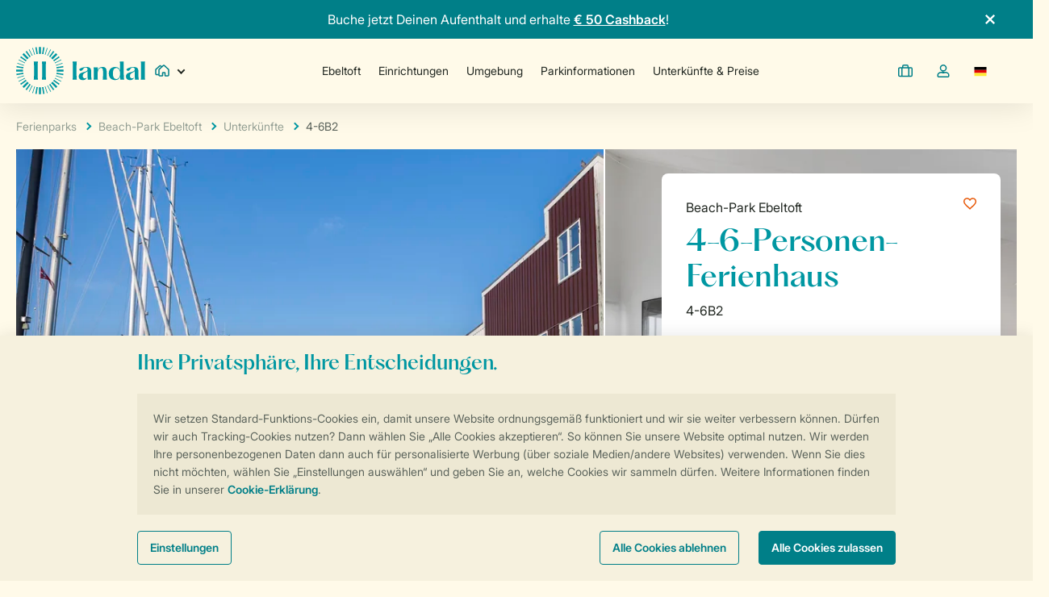

--- FILE ---
content_type: text/html; charset=utf-8
request_url: https://www.landal.de/parks/ebeltoft/unterkuenfte/4-6b2
body_size: 54337
content:



<!DOCTYPE html>
<html class="no-js labelLGP pagetype_accommodation_detail t-ldl desktop" data-country-code="DE" lang="de">

<head>
    <meta charset="utf-8" />
<meta http-equiv="X-UA-Compatible" content="IE=edge,IE=9,IE-8,chrome=1" />

<meta name="keywords" content="" />
<meta name="description" content="Informiere Dich &#252;ber den Unterkunftstyp 4-6B2 (4-6-Personen-Ferienhaus) in Beach-Park Ebeltoft,Ebeltoft, J&#252;tland, D&#228;nemark." />
<meta name="robots" content="index,follow" />
<meta name="author" content="Landal" />
<meta name="web_author" content="Landal" />
<meta name="machine" content="LGP-A-KO9YUHF68">

<title>4-6-Personen-Ferienhaus 4-6B2 in Beach-Park Ebeltoft</title>

<link rel="shortcut icon" href="https://www.landal.de/dist/img/legacy/favicons/LDL/favicon.ico" type="image/x-icon" />

<meta name="globalDomain" content="https://secure2.landal.com" />
<meta name="HandheldFriendly" content="True" />
<meta name="MobileOptimized" content="320" />
<meta name="format-detection" content="telephone=no">

<meta name="mobile-web-app-capable" content="yes">
<meta name="apple-mobile-web-app-capable" content="yes">
<meta name="apple-mobile-web-app-status-bar-style" content="default">

    <link rel="canonical" href="https://www.landal.de/parks/ebeltoft/unterkuenfte/4-6b2" />

<script type="bootstrap">
    [
        "theme-color"
    ]
</script>


    
    <style>
        body{-moz-osx-font-smoothing:grayscale;-webkit-font-smoothing:antialiased;color:var(--color-drab);font-family:var(--font-family-base);min-width:320px;margin:0;font-weight:400;overflow-x:hidden}html.t-ldl body{background-color:#fffae9}.c-logo{max-width:110px;max-height:110px}@media (max-width:47.99em){.c-logo{max-width:60px;max-height:60px}}html.t-ldl .c-logo{max-width:160px;max-height:60px}@media (max-width:47.99em){html.t-ldl .c-logo{max-width:114px;max-height:40px}.c-logo-desktop{display:none!important}}@media (min-width:48em){.c-logo-mobile{display:none!important}}.c-main,.main-content,.c-footer{visibility:hidden}.c-site-header{background-color:var(--site-header-background-color);z-index:467;position:relative;box-shadow:0 5px 35px #0000001a}html.t-ldl .c-site-header{--site-header-background-color:#fffae9}@media (min-width:48em){html.t-ldl .c-site-header .c-site-header-navigation-item--park-name:after{background:linear-gradient(270deg,#fffae9 0%,#fffae900 100%)}}.c-site-header-wrap{position:relative}.c-site-header-wrap .o-container{max-width:1440px}@media (min-width:48em){.site-container .c-site-header-wrap .o-container{padding:0 20px}}.c-site-header section{align-items:center;display:flex}@media (min-width:48em){.c-site-header section{white-space:nowrap;gap:5px;height:100%;margin-right:0}}@media (min-width:64em){.c-site-header section{gap:10px;margin-right:20px}}.c-site-header__end-section{visibility:hidden}@media (max-width:47.99em){.c-site-header__end-section{margin-right:-15px}}@media (min-width:48em) and (max-width:63.99em){.c-site-header__end-section{gap:0!important}}@media (max-width:47.99em){.c-site-header__mobile-section{background-color:var(--color-light);text-align:left;max-height:calc(100% - 58px);padding:20px;position:fixed;left:0;right:0;overflow:hidden scroll}}@media (min-width:48em){.c-site-header__main-menu-content{align-items:center;gap:0;height:100%;display:flex}}@media (min-width:64em){.c-site-header__main-menu-content{gap:10px}}@media (max-width:80em){.c-site-header__main-menu-content{opacity:0}.is-finished-clustering .c-site-header__main-menu-content{opacity:1}}@media (max-width:47.99em){.c-site-header__main-menu-section{display:none!important}}@media (min-width:48em){.c-site-header__main-menu-section{flex-grow:1;justify-content:center;min-width:0}}.c-site-header-sub-menu{display:none}@media (max-width:47.99em){.c-site-header-menu-button span{display:flex}}@media (min-width:48em){.c-site-header-menu-button{color:var(--site-header-menu-button-color);height:58px;padding:0}}.c-site-header-link{-webkit-appearance:none;-moz-appearance:none;appearance:none;cursor:pointer;font-family:var(--font-family-brand);text-align:left;background:0 0;border:none;align-items:center;width:100%;padding:13px 11px;font-size:14px;line-height:16px;text-decoration:none;display:flex;position:relative;font-weight:700!important}.t-ldl .c-site-header-link{font-weight:400!important}@media (max-width:47.99em){.c-site-header-link{width:100%;padding:10px 0}.c-site-header-link--top-level{padding:15px}.c-site-header-link--top-level .c-site-header-link{padding:0}}.c-site-header-link--secondary{cursor:pointer;font-family:var(--font-family-base);text-align:left;align-items:center;width:100%;font-size:14px;display:flex;position:relative;color:var(--color-drab)!important;font-weight:400!important}@media (min-width:48em){.c-site-header-link--secondary:hover{text-decoration:none}}.c-site-header-link--with-chevron:after{width:var(--chevron-dimension,7px);min-width:var(--chevron-dimension,7px);height:var(--chevron-dimension,7px);border:solid var(--color-link);border-width:0 var(--chevron-thickness,2px)var(--chevron-thickness,2px)0;content:"";display:block;position:absolute;right:0;transform:rotate(315deg)}.c-site-header__container{width:100%;max-width:1440px;margin:0 auto;display:block}@media (min-width:20em) and (max-width:23.4375em){.c-site-header__container{--container-padding:10px;padding:0 10px}}@media (min-width:23.4375em) and (max-width:63.99em){.c-site-header__container{--container-padding:20px;padding:0 20px}}@media (min-width:64em) and (max-width:122.5em){.site-container-wide .c-site-header__container{--container-padding:20px;padding:0 20px}}.c-site-header__wrapper{justify-content:space-between;align-items:center;height:80px;display:flex;position:relative}@media (max-width:47.99em){.c-site-header__wrapper{height:58px}}.c-site-header-mobile-additional{background-color:var(--background-color-primary);width:100vw;margin-top:20px;margin-bottom:-20px}.c-site-header-divider{border:0;border-bottom:1px solid var(--color-soft);margin:20px 0}.c-site-header-navigation-item{align-items:center;width:100%;height:100%;display:flex;position:relative}@media (max-width:63.99em){.c-site-header-navigation-item--park-name{max-width:100px;overflow:hidden}.c-site-header-navigation-item--park-name:after{content:"";background:linear-gradient(270deg,#fff 0%,#fff0 100%);width:20px;height:100%;position:absolute;right:0}}.c-site-header-navigation-item .is-highlighted,.c-site-header-navigation-item .is-highlighted>svg{color:var(--color-link)}@media (min-width:48em){.c-site-header-navigation-item--secondary{width:calc(100% + 20px);margin-left:-10px}}.c-site-header-navigation-item--jump{animation:1s linear 1.5s header_jump}.c-site-header-navigation-item--additional{text-align:left;width:100%;height:auto;padding:20px;font-weight:400}.c-site-header-navigation-item--no-underline:before{content:none!important}.c-site-header-navigation-item.is-active>.c-site-header-link{color:var(--color-dark)}.c-site-header-navigation-item.is-active:before{content:"";z-index:1;background-color:var(--brand-color);width:20px;height:1px;position:absolute;top:calc(50% + 20px);bottom:-5px;right:50%;transform:translate(50%,-50%)}@media (max-width:47.99em){.c-site-header-navigation-item.is-active:before{width:1px;height:20px;position:absolute;top:50%;left:-20px;transform:translateY(-50%)}}.c-site-header-navigation-item>.c-site-header-link{color:var(--site-header-navigation-link-text-color)}@media (max-width:80em){.c-site-header__all-parks-text{clip:rect(0 0 0 0);clip:rect(0,0,0,0);width:1px;height:1px;margin:-1px;padding:0;position:absolute;overflow:hidden}}@media (min-width:48em){.c-site-header__logo-section{gap:10px!important}}@media (min-width:64em){.c-site-header__logo-section{gap:20px!important}}.labelHSN .c-site-header__logo-wrapper{background-color:#fff;box-shadow:0 3px 15px #0000001a}.c-site-header__logo-wrapper{margin-top:5px}@media (max-width:47.99em){.c-site-header__logo-wrapper{z-index:469;max-width:60px;max-height:60px;margin-top:0;position:absolute;top:0}}.c-site-header-dropdown{height:100%;position:relative}.c-site-header__park-selection{height:100%}@media (max-width:47.99em){.c-site-header__park-selection{display:none}}@media (min-width:20em){head{font-family:mobile}}@media (min-width:48em){head{font-family:tablet}}@media (min-width:64em){head{font-family:desktop}}@media (min-width:120em){head{font-family:desktop-wide}}@media (min-width:80em){head{content:"desktop-medium"}}@media (min-width:90em){head{content:"desktop-large"}}.u-display-block{display:block!important}.u-display-none{display:none!important}.u-display-inline{display:inline!important}.u-display-inline-block{display:inline-block!important}.u-display-inherit{display:inherit!important}.u-display-none-empty:empty{display:none!important}@media (max-width:47.99em){.u-display-block\@mobile{display:block!important}.u-display-none\@mobile{display:none!important}.u-display-inline\@mobile{display:inline!important}.u-display-inline-block\@mobile{display:inline-block!important}}@media (min-width:48em) and (max-width:63.99em){.u-display-block\@tablet{display:block!important}.u-display-none\@tablet{display:none!important}.u-display-inline\@tablet{display:inline!important}.u-display-inline-block\@tablet{display:inline-block!important}}@media (min-width:64em){.u-display-block\@desktop{display:block!important}.u-display-none\@desktop{display:none!important}.u-display-inline\@desktop{display:inline!important}.u-display-inline-block\@desktop{display:inline-block!important}}@media print{.u-display-none\@print{display:none!important}.u-display-block\@print{display:block!important}}.u-visually-hidden{clip:rect(0 0 0 0);clip:rect(0,0,0,0);width:1px;height:1px;margin:-1px;padding:0;position:absolute;overflow:hidden}@media (max-width:47.99em){.u-visually-hidden\@mobile{clip:rect(0 0 0 0);clip:rect(0,0,0,0);width:1px;height:1px;margin:-1px;padding:0;position:absolute;overflow:hidden}}@media (min-width:48em) and (max-width:63.99em){.u-visually-hidden\@tablet{clip:rect(0 0 0 0);clip:rect(0,0,0,0);width:1px;height:1px;margin:-1px;padding:0;position:absolute;overflow:hidden}}@media (min-width:64em){.u-visually-hidden\@desktop{clip:rect(0 0 0 0);clip:rect(0,0,0,0);width:1px;height:1px;margin:-1px;padding:0;position:absolute;overflow:hidden}}
    </style>
<link rel="stylesheet" href="https://www.landal.de/dist/css/ldl.b6a1ea73.css" />




    
<link rel="preconnect" href="//www.googletagmanager.com" crossorigin>
<link rel="preconnect" href="//www.google-analytics.com" crossorigin>
<link rel="preconnect" href="//static.hotjar.com" crossorigin>
<link rel="preconnect" href="//script.hotjar.com" crossorigin>


<link rel="dns-prefetch" href="//secure2.landal.com">
<link rel="dns-prefetch" href="//use.typekit.net">
<link rel="dns-prefetch" href="//media.ascend.ai">

    


    <meta property="og:title" content="4-6b2" /> 
<meta property="og:url" content="https://www.landal.de/parks/ebeltoft/unterkuenfte/4-6b2" />

    <meta property="og:image" content="https://www.landal.de//dist/img/legacy/favicons/LDL/og-image.png" />

<meta property="og:description" content="Dein Traumurlaub mitten in der Natur | Landal" />



<link rel="icon" sizes="192x192" href="https://www.landal.de/dist/img/legacy/favicons/LDL/apple-touch-icon-192x192-precomposed.png">

<link rel="icon" sizes="128x128" href="https://www.landal.de/dist/img/legacy/favicons/LDL/apple-touch-icon-120x120-precomposed.png">

<link rel="apple-touch-icon-precomposed" sizes="180x180" href="https://www.landal.de/dist/img/legacy/favicons/LDL/apple-touch-icon-180x180-precomposed.png">

<link rel="apple-touch-icon-precomposed" sizes="152x152" href="https://www.landal.de/dist/img/legacy/favicons/LDL/apple-touch-icon-152x152-precomposed.png">

<link rel="apple-touch-icon-precomposed" sizes="144x144" href="https://www.landal.de/dist/img/legacy/favicons/LDL/apple-touch-icon-144x144-precomposed.png">

<link rel="apple-touch-icon-precomposed" sizes="120x120" href="https://www.landal.de/dist/img/legacy/favicons/LDL/apple-touch-icon-120x120-precomposed.png">

<link rel="apple-touch-icon-precomposed" sizes="114x114" href="https://www.landal.de/dist/img/legacy/favicons/LDL/apple-touch-icon-114x114-precomposed.png">

<link rel="apple-touch-icon-precomposed" sizes="76x76" href="https://www.landal.de/dist/img/legacy/favicons/LDL/apple-touch-icon-76x76-precomposed.png">

<link rel="apple-touch-icon-precomposed" sizes="72x72" href="https://www.landal.de/dist/img/legacy/favicons/LDL/apple-touch-icon-72x72-precomposed.png">

<link rel="apple-touch-icon-precomposed" href="https://www.landal.de/dist/img/legacy/favicons/LDL/apple-touch-icon-precomposed.png">


<link rel="apple-touch-startup-image" media="(device-width: 320px) and (device-height: 480px) and (-webkit-device-pixel-ratio: 1)" href="https://www.landal.de/dist/img/legacy/Areas/Shared/StartupImages/LDL/apple-touch-startup-image-320x460.png">

<link rel="apple-touch-startup-image" media="(device-width: 320px) and (device-height: 480px) and (-webkit-device-pixel-ratio: 2)" href="https://www.landal.de/dist/img/legacy/Areas/Shared/StartupImages/LDL/apple-touch-startup-image-640x920.png">

<link rel="apple-touch-startup-image" media="(device-width: 320px) and (device-height: 568px) and (-webkit-device-pixel-ratio: 2)" href="https://www.landal.de/dist/img/legacy/Areas/Shared/StartupImages/LDL/apple-touch-startup-image-640x1096.png">

<link rel="apple-touch-startup-image" media="(device-width: 375px) and (device-height: 667px) and (-webkit-device-pixel-ratio: 2)" href="https://www.landal.de/dist/img/legacy/Areas/Shared/StartupImages/LDL/apple-touch-startup-image-750x1294.png">

<link rel="apple-touch-startup-image" media="(device-width: 414px) and (device-height: 736px) and (-webkit-device-pixel-ratio: 3)" href="https://www.landal.de/dist/img/legacy/Areas/Shared/StartupImages/LDL/apple-touch-startup-image-1242x2148.png">

<link rel="apple-touch-startup-image" media="(device-width: 768px) and (device-height: 1024px) and (orientation: portrait) and (-webkit-device-pixel-ratio: 1)" href="https://www.landal.de/dist/img/legacy/Areas/Shared/StartupImages/LDL/apple-touch-startup-image-768x1004.png">

<link rel="apple-touch-startup-image" media="(device-width: 768px) and (device-height: 1024px) and (orientation: landscape) and (-webkit-device-pixel-ratio: 1)" href="https://www.landal.de/dist/img/legacy/Areas/Shared/StartupImages/LDL/apple-touch-startup-image-1024x748.png">

<link rel="apple-touch-startup-image" media="(device-width: 768px) and (device-height: 1024px) and (orientation: portrait) and (-webkit-device-pixel-ratio: 2)" href="https://www.landal.de/dist/img/legacy/Areas/Shared/StartupImages/LDL/apple-touch-startup-image-1536x2008.png">

<link rel="apple-touch-startup-image" media="(device-width: 768px) and (device-height: 1024px) and (orientation: landscape) and (-webkit-device-pixel-ratio: 2)" href="https://www.landal.de/dist/img/legacy/Areas/Shared/StartupImages/LDL/apple-touch-startup-image-2048x1496.png">

        <link rel="alternate" href="https://www.landal.nl/parken/ebeltoft/accommodaties/4-6b2" hreflang="nl-NL" />
    <link rel="alternate" href="https://www.landal.be/parken/ebeltoft/accommodaties/4-6b2" hreflang="nl-BE" />
    <link rel="alternate" href="https://www.landal.de/parks/ebeltoft/unterkuenfte/4-6b2" hreflang="de-DE" />
    <link rel="alternate" href="https://www.landal.at/parks/ebeltoft/unterkuenfte/4-6b2" hreflang="de-AT" />
    <link rel="alternate" href="https://www.landal.ch/parks/ebeltoft/unterkuenfte/4-6b2" hreflang="de-CH" />
    <link rel="alternate" href="https://www.landal.com/parks/ebeltoft/accommodations/4-6b2" hreflang="x-default" />
    <link rel="alternate" href="https://www.landal.dk/park/ebeltoft/ferieboliger/4-6b2" hreflang="da-DK" />
    <link rel="alternate" href="https://www.landal.no/ferieparker/ebeltoft/ferieboliger/4-6b2" hreflang="nb-NO" />


    
<script type="module" src="https://www.landal.de/dist/js/landal-head.131141e8.js"></script>

    <script>LUX = (function () { var a = ("undefined" !== typeof (LUX) && "undefined" !== typeof (LUX.gaMarks) ? LUX.gaMarks : []); var d = ("undefined" !== typeof (LUX) && "undefined" !== typeof (LUX.gaMeasures) ? LUX.gaMeasures : []); var j = "LUX_start"; var k = window.performance; var l = ("undefined" !== typeof (LUX) && LUX.ns ? LUX.ns : (Date.now ? Date.now() : +(new Date()))); if (k && k.timing && k.timing.navigationStart) { l = k.timing.navigationStart } function f() { if (k && k.now) { return k.now() } var o = Date.now ? Date.now() : +(new Date()); return o - l } function b(n) { if (k) { if (k.mark) { return k.mark(n) } else { if (k.webkitMark) { return k.webkitMark(n) } } } a.push({ name: n, entryType: "mark", startTime: f(), duration: 0 }); return } function m(p, t, n) { if ("undefined" === typeof (t) && h(j)) { t = j } if (k) { if (k.measure) { if (t) { if (n) { return k.measure(p, t, n) } else { return k.measure(p, t) } } else { return k.measure(p) } } else { if (k.webkitMeasure) { return k.webkitMeasure(p, t, n) } } } var r = 0, o = f(); if (t) { var s = h(t); if (s) { r = s.startTime } else { if (k && k.timing && k.timing[t]) { r = k.timing[t] - k.timing.navigationStart } else { return } } } if (n) { var q = h(n); if (q) { o = q.startTime } else { if (k && k.timing && k.timing[n]) { o = k.timing[n] - k.timing.navigationStart } else { return } } } d.push({ name: p, entryType: "measure", startTime: r, duration: (o - r) }); return } function h(n) { return c(n, g()) } function c(p, o) { for (i = o.length - 1; i >= 0; i--) { var n = o[i]; if (p === n.name) { return n } } return undefined } function g() { if (k) { if (k.getEntriesByType) { return k.getEntriesByType("mark") } else { if (k.webkitGetEntriesByType) { return k.webkitGetEntriesByType("mark") } } } return a } return { mark: b, measure: m, gaMarks: a, gaMeasures: d } })(); LUX.ns = (Date.now ? Date.now() : +(new Date())); LUX.ac = []; LUX.cmd = function (a) { LUX.ac.push(a) }; LUX.init = function () { LUX.cmd(["init"]) }; LUX.send = function () { LUX.cmd(["send"]) }; LUX.addData = function (a, b) { LUX.cmd(["addData", a, b]) }; LUX_ae = []; window.addEventListener("error", function (a) { LUX_ae.push(a) }); LUX_al = []; if ("function" === typeof (PerformanceObserver) && "function" === typeof (PerformanceLongTaskTiming)) { var LongTaskObserver = new PerformanceObserver(function (c) { var b = c.getEntries(); for (var a = 0; a < b.length; a++) { var d = b[a]; LUX_al.push(d) } }); try { LongTaskObserver.observe({ type: ["longtask"] }) } catch (e) { } };</script>
    <script src="https://cdn.speedcurve.com/js/lux.js?id=4332902194" defer crossorigin="anonymous"></script>
    <script>LUX = LUX || {}; LUX.label = "accommodation_detail";</script>

<script type="text/javascript">
    //Cashback campaign
(()=>{"use strict";var e,t,r,n,o={},a={};function l(e){var t=a[e];if(void 0!==t)return t.exports;var r=a[e]={exports:{}};return o[e](r,r.exports,l),r.exports}l.rv=()=>"1.5.7",l.ruid="bundler=rspack@1.5.7";var i="global";function c(e,t){var r=arguments.length>2&&void 0!==arguments[2]?arguments[2]:{attributes:!1,childList:!0,subtree:!1},n=new window.MutationObserver(t);return n.observe(e,r),n}function u(e,t){(null==t||t>e.length)&&(t=e.length);for(var r=0,n=Array(t);r<t;r++)n[r]=e[r];return n}function d(e,t,r,n,o,a,l){try{var i=e[a](l),c=i.value}catch(e){r(e);return}i.done?t(c):Promise.resolve(c).then(n,o)}function s(e,t){return function(e){if(Array.isArray(e))return e}(e)||function(e,t){var r,n,o=null==e?null:"undefined"!=typeof Symbol&&e[Symbol.iterator]||e["@@iterator"];if(null!=o){var a=[],l=!0,i=!1;try{for(o=o.call(e);!(l=(r=o.next()).done)&&(a.push(r.value),!t||a.length!==t);l=!0);}catch(e){i=!0,n=e}finally{try{l||null==o.return||o.return()}finally{if(i)throw n}}return a}}(e,t)||f(e,t)||function(){throw TypeError("Invalid attempt to destructure non-iterable instance.\\nIn order to be iterable, non-array objects must have a [Symbol.iterator]() method.")}()}function f(e,t){if(e){if("string"==typeof e)return u(e,t);var r=Object.prototype.toString.call(e).slice(8,-1);if("Object"===r&&e.constructor&&(r=e.constructor.name),"Map"===r||"Set"===r)return Array.from(r);if("Arguments"===r||/^(?:Ui|I)nt(?:8|16|32)(?:Clamped)?Array$/.test(r))return u(e,t)}}var m={accommodationRecommendationSlider:!0,cardSlider:!0,recommendationSlider:!0,resultList:!0},h={accommodationRecommendationSlider:"accommodation-recommendation-slider-component",cardSlider:"card-slider-component",recommendationSlider:"recommendation-slider-component",resultList:"result-list-component"},b={accommodationCard:!0,parkCard:!0},p={accommodationCard:".accommodation-card",parkCard:".park-card"},v=".card-grid, .content-slider-items";function y(e,t){var r=Object.entries(e).reduce(function(e,r){var n=s(r,2),o=n[0];return n[1]?((function(e){if(Array.isArray(e))return u(e)})(e)||function(e){if("undefined"!=typeof Symbol&&null!=e[Symbol.iterator]||null!=e["@@iterator"])return Array.from(e)}(e)||f(e)||function(){throw TypeError("Invalid attempt to spread non-iterable instance.\\nIn order to be iterable, non-array objects must have a [Symbol.iterator]() method.")}()).concat([t[o]]):e},[]);return 0===r.length?null:r.join(",")}function w(e,t,r){return t in e?Object.defineProperty(e,t,{value:r,enumerable:!0,configurable:!0,writable:!0}):e[t]=r,e}var g=(w(t={},i,"€ 50 Cashback"),w(t,"AT","€ 50 Cashback"),w(t,"BE",{nl:"€ 50 cashback",fr:"50 € de remise"}),w(t,"CH","€ 50 Cashback"),w(t,"DE","€ 50 Cashback"),w(t,"DK","350 kr. i Cashback"),w(t,"FR","50 € de remise"),w(t,"NL","€ 50 cashback"),w(t,"NO","NOK 600 i Cashback"),t),C="cashback-label",S={cardSliderContainer:".card-slider-container",cashbackLabel:".".concat(C)},k="\n	.".concat(C," {\n		background-color: var(--color-discount, #cdde00);\n		border-radius: 5px;\n		color: var(--offer-label_text-color, var(--color-dark));\n		font-size: 12px;\n		font-weight: 600;\n		left: 10px;\n		padding: 5px 10px;\n		position: absolute;\n		top: 10px;\n	}");function x(){var e,t,r,n=g[""===(t=null!=(e=document.documentElement.dataset.countryCode)?e:"")?i:t];return"string"==typeof n?n:null!=(r=null==n?void 0:n[document.documentElement.lang])?r:""}function E(e){e.forEach(function(e){var t,o,a=e.querySelector(S.cardSliderContainer);null!==a&&(a.querySelector(S.cashbackLabel)||(a.appendChild((null!=n||((t=document.createElement("div")).classList.add(C),t.textContent=x(),n=t),n.cloneNode(!0))),a.appendChild((null!=r||((o=document.createElement("style")).textContent=k,r=o),r.cloneNode(!0)))))})}""!==x()&&((e=document.createElement("style")).textContent="\n	:root {\n		--deals-label_background-image: url(\"data:image/svg+xml,%3Csvg width='260' height='206' viewBox='0 0 260 206' fill='none' xmlns='http://www.w3.org/2000/svg'%3E%3Cpath d='M260 205.063C239.689 203.075 226.875 202.412 203.324 202.412H56.6751C33.1734 202.412 20.3585 203.075 0 205.063L0.0002691 -60.1934C20.3104 -58.2055 33.1254 -57.5427 56.6754 -57.5427H203.325C226.827 -57.5427 239.642 -58.2055 260 -60.1934L260 205.063Z' fill='%23cdde00'/%3E%3C/svg%3E\");\n	}\n	",document.head.appendChild(e),("complete"===document.readyState?Promise.resolve():new Promise(function(e){document.addEventListener("DOMContentLoaded",function(){return e()})})).then(function(){!function(e){var t=arguments.length>1&&void 0!==arguments[1]?arguments[1]:m,r=arguments.length>2&&void 0!==arguments[2]?arguments[2]:b,n=y(t,h);if(null===n)throw Error("No contexts selected for mutations");var o=y(r,p);if(null===o)throw Error("No cards selected for mutations");function a(t){setTimeout(function(){return e(t.querySelectorAll(o))},0)}function l(e){var t;return(t=function(){var t;return function(e,t){var r,n,o,a={label:0,sent:function(){if(1&o[0])throw o[1];return o[1]},trys:[],ops:[]},l=Object.create(("function"==typeof Iterator?Iterator:Object).prototype);return l.next=i(0),l.throw=i(1),l.return=i(2),"function"==typeof Symbol&&(l[Symbol.iterator]=function(){return this}),l;function i(i){return function(c){var u=[i,c];if(r)throw TypeError("Generator is already executing.");for(;l&&(l=0,u[0]&&(a=0)),a;)try{if(r=1,n&&(o=2&u[0]?n.return:u[0]?n.throw||((o=n.return)&&o.call(n),0):n.next)&&!(o=o.call(n,u[1])).done)return o;switch(n=0,o&&(u=[2&u[0],o.value]),u[0]){case 0:case 1:o=u;break;case 4:return a.label++,{value:u[1],done:!1};case 5:a.label++,n=u[1],u=[0];continue;case 7:u=a.ops.pop(),a.trys.pop();continue;default:if(!(o=(o=a.trys).length>0&&o[o.length-1])&&(6===u[0]||2===u[0])){a=0;continue}if(3===u[0]&&(!o||u[1]>o[0]&&u[1]<o[3])){a.label=u[1];break}if(6===u[0]&&a.label<o[1]){a.label=o[1],o=u;break}if(o&&a.label<o[2]){a.label=o[2],a.ops.push(u);break}o[2]&&a.ops.pop(),a.trys.pop();continue}u=t.call(e,a)}catch(e){u=[6,e],n=0}finally{r=o=0}if(5&u[0])throw u[1];return{value:u[0]?u[1]:void 0,done:!0}}}}(this,function(r){switch(r.label){case 0:var n,o,l;if(null===e.shadowRoot)return[2];return[4,null!==(l=null!=(o=null==(n=e.shadowRoot)?void 0:n.querySelector(v))?o:null)?Promise.resolve(l):new Promise(function(t){var r=c(e.shadowRoot,function(){var n,o,a=null!=(o=null==(n=e.shadowRoot)?void 0:n.querySelector(v))?o:null;null!==a&&(r.disconnect(),t(a))},{childList:!0,subtree:!0})})];case 1:return c(t=r.sent(),function(){return a(t)}),a(t),[2]}})},function(){var e=this,r=arguments;return new Promise(function(n,o){var a=t.apply(e,r);function l(e){d(a,n,o,l,i,"next",e)}function i(e){d(a,n,o,l,i,"throw",e)}l(void 0)})})()}Promise.allSettled(Object.entries(t).reduce(function(e,t){var r=s(t,2),n=r[0];return r[1]&&e.push(window.customElements.whenDefined(n)),e},[])).then(function(){document.querySelectorAll(n).forEach(l)})}(E)}))})();

// Salesforce Marketing Cloud Personalization loader
!function(){var o,l,s;o=function(){var e=(window.tagManagerData||[])?.find(e=>!!e.site_label&&!!e.site_language);if(!e?.site_label)return null;switch(e.site_label.toLowerCase()){case"hsn":return"hofvansaksen";case"lgp":return"landalgreenparks";case"rgp":return"roompot_production";default:return null}},l=1e4,s=250,new Promise((n,a)=>{const r=Date.now(),t=()=>{var e=o();null!=e?n(e):Date.now()-r>l?a(new Error("Timed out waiting for value")):setTimeout(t,s)};t()}).then(e=>{return a=`//cdn.evgnet.com/beacon/landalnl/${e}/scripts/evergage.min.js`,new Promise(e=>{var n=document.createElement("script");n.async=!0,n.src=a,n.onload=e,document.head.appendChild(n)});var a})}();

</script>

<!-- begin Convert Experiences code--><script type="text/javascript" src="//cdn-4.convertexperiments.com/v1/js/10043385-10044814.js?environment=production"></script><!-- end Convert Experiences code -->
</script>


    <script type="text/javascript" src="https://api.feefo.com/api/javascript/landal-greenparks" async></script>

    <script type="json/options">
{
    "trengo-widget-key": ""
}
</script>

    
<script type="json/options">
    {
        "host-names": ["www.roompot.nl","roompot.nl","www.roompot.com","roompot.com","www.roompot.de","roompot.de","www.roompot.be","roompot.be","www.roompot.be","roompot.be","www.roompot.fr","roompot.fr","www.landal.nl","landal.nl","www.landal.com","landal.com","www.landal.be","landal.be","www.landal.be","landal.be","www.landal.de","landal.de","www.landal.at","landal.at","www.landal.ch","landal.ch","www.landal.cz","landal.cz","www.landal.dk","landal.dk","www.landal.no","landal.no","www.landal.co.uk","landal.co.uk","www.landalbusinessline.nl","www.landalbusinessline.com","www.landalbusinessline.be","www.landalbusinessline.de","www.landalcamping.nl","landalcamping.nl","www.landalcampings.nl","landalcampings.nl","www.landalcamping.be","landalcamping.be","www.landalcampings.be","landalcampings.be","www.landalcamping.de","landalcamping.de","www.landalcamping.at","landalcamping.at","www.landalcamping.ch","landalcamping.ch","www.hofvansaksen.nl","hofvansaksen.nl","www.hofvansaksen.com","hofvansaksen.com","www.hofvansaksen.be","hofvansaksen.be","de.hofvansaksen.com","www.hofvansaksen.de","hofvansaksen.de","www.hofvansaksen.at","hofvansaksen.at","www.hofvansaksen.ch","hofvansaksen.ch","www.hofvansaksen.dk","hofvansaksen.dk","www.hofvansaksen.no","hofvansaksen.no","secure2.landal.com"],
        "is-current-accommodation-favourite": "false",
        "is-current-park-favourite": "false"
    }
</script>

    <script type="json/options">
{
    "error-page-url": "https://www.landal.de/errors/error-page"
}
</script>

</head>
<body>
    <div id="svg-icons" class="u-visually-hidden js-inject-file-in-dom" data-inject-file-in-dom-file-url="https://www.landal.de/dist/svg/icons.f51eb4b66f8c41c9a5f3c.svg" data-inject-file-in-dom-file-type="svg"></div>

    

<script>
    window.tagManagerData = window.tagManagerData || [];
</script>


<script>
    tagManagerData.push({

'siteLabel': 'LGP','useMobileRendering': false,'internalTraffic': false,'consent': '','version': '2409.0.9512.29912','environment': 'AWS Production CD','siteLanguage': 'de-DE','pageCategory': 'parkpagina','pageParkCode': 'ETT','pageSubCategory': 'accommodatie-detail','profileType': 'Unknown','pageType': 'accommodation_detail','experimentId': '6792','variantId': 3});

</script>

<script type="json/options">
    {
        "google-tag-manager-container-id": "GTM-944D",
        "google-tag-manager-ga4-enabled": true
    }
</script>

    <script type="json/options">
    {
        "tag-manager-data": {"brand":"LGP","languageCode":"de-DE","pageType":"accommodation_detail","consentMarketing":false,"consentAnalytics":false,"consentPersonal":false,"environment":"AWS Production CD","parkBrand":"LGP","parkCode":"ETT","bookingReference":null,"bookingParkCode":null,"bookingAccommodation":null,"bookingArrivalDate":null,"bookingDepartureDate":null,"bookingDate":null,"averageReviewScore":4.4,"user":{"id":null,"profileType":"Unknown"},"upcomingReservation":null}
    }
</script>


    
        <div id="siteContainer" class="site-container-wide js-sticky-append-container">
            <div id="site" class="site u-position-relative">
                
<div class="c-site-header-wrap">
  <div class="js-sticky"
     data-sticky-target=".c-site-header"
     data-sticky-breakpoints="tablet desktop"
     data-sticky-offset-correction="0">
    <div class="o-page-panel c-site-header js-main-menu-sticky-wrapper">
        <!-- Consultants top bar for desktop -->
        <div class="u-display-none@mobile">
            <div class="js-top-bar c-top-bar-wrap">
    <div class="js-top-bar-target c-top-bar ">
        <div class="o-container">
            <div class="o-structure o-structure--center-vertically">



                    <div class="o-structure__item-grow">
                        <p style="text-align: center;">Buche jetzt Deinen Aufenthalt und erhalte <a href="https://www.landal.de/kampagnen/cashback">&euro; 50 Cashback</a>!</p>
                    </div>
<svg viewBox="0 0 60 60" class="js-top-bar-trigger c-top-bar__icon c-top-bar__trigger c-icon c-icon--close"  ><use xlink:href="#close" ></use></svg>             </div>
        </div>
    </div>
</div>

<script type="bootstrap">
    [
        "top-bar"
    ]
</script>

        </div>

        <div class="c-site-header__container">
            <nav class="js-main-menu c-site-header__wrapper" role="navigation" aria-label="main navigation">
                
                <section class="c-site-header__logo-section">
                    <div class="c-site-header__logo-wrapper js-add-filters-router-anchor">
                        <a class="o-structure" href="https://www.landal.de/">
                            <svg class="c-logo" width="160" height="60" viewBox="0 0 142 53" fill="none" xmlns="http://www.w3.org/2000/svg">
<path d="M28.6106 30.2045V21.8709C28.6106 19.4486 28.5357 18.1278 28.3107 16.0294H32.9545C32.7296 18.1228 32.6546 19.4436 32.6546 21.8709V30.2045C32.6546 32.6268 32.7296 33.9476 32.9545 36.046H28.3107C28.5357 33.9526 28.6106 32.6318 28.6106 30.2045ZM5.5367 27.1392C6.40647 27.1392 6.88134 27.1641 7.63115 27.2439V24.8365C6.88134 24.9163 6.40647 24.9412 5.5367 24.9412H2.17258C1.3028 24.9412 0.827929 24.9163 0.078125 24.8365V27.2439C0.827929 27.1641 1.3028 27.1392 2.17258 27.1392H5.5367ZM7.94106 35.6821C8.71586 35.2884 9.15075 35.099 9.85556 34.8298L9.44567 34.0274C8.81084 34.4411 8.40094 34.6753 7.63115 35.0691L4.63193 36.5942C3.85714 36.988 3.42225 37.1774 2.71743 37.4465L3.12733 38.249C3.76216 37.8353 4.17205 37.6011 4.94185 37.2073L7.94106 35.6821ZM6.6564 32.7215C7.48118 32.4524 7.94106 32.3328 8.68087 32.1782L8.40094 31.321C7.71113 31.63 7.27124 31.7995 6.44146 32.0686L3.2423 33.1053C2.41751 33.3745 1.95763 33.4941 1.21783 33.6486L1.49775 34.5059C2.18757 34.1968 2.62746 34.0274 3.45724 33.7582L6.6564 32.7215ZM32.8595 45.4861C32.5896 44.6637 32.4696 44.2051 32.3147 43.4675L31.4549 43.7466C31.7648 44.4344 31.9348 44.873 32.2047 45.7004L33.2444 48.8903C33.5144 49.7127 33.6343 50.1712 33.7893 50.9089L34.6491 50.6297C34.3391 49.9419 34.1692 49.5033 33.8993 48.6759L32.8595 45.4861ZM30.2752 46.1988C30.1303 45.3465 30.0803 44.873 30.0353 44.1204L28.4007 44.3945C28.6056 45.1222 28.7056 45.5808 28.8506 46.438L29.4054 49.7475C29.5504 50.5998 29.6004 51.0733 29.6454 51.826L31.2799 51.5518C31.075 50.8241 30.975 50.3656 30.8301 49.5083L30.2752 46.1988ZM22.0424 46.1988L21.4875 49.5083C21.3426 50.3606 21.2426 50.8241 21.0376 51.5518L22.6722 51.826C22.7172 51.0733 22.7672 50.6048 22.9121 49.7475L23.467 46.438C23.612 45.5857 23.7119 45.1222 23.9169 44.3945L22.2823 44.1204C22.2373 44.873 22.1873 45.3415 22.0424 46.1988ZM5.94159 30.1447C6.79636 30.0002 7.27124 29.9503 8.02604 29.9055L7.75111 28.2756C7.02131 28.48 6.56143 28.5797 5.70165 28.7242L2.38252 29.2774C1.52775 29.422 1.05287 29.4718 0.298068 29.5167L0.572996 31.1465C1.3028 30.9422 1.76268 30.8425 2.62246 30.6979L5.94159 30.1447ZM35.8288 44.2001C35.4339 43.4276 35.2439 42.994 34.974 42.2912L34.1692 42.6999C34.5841 43.3329 34.819 43.7416 35.2139 44.5092L36.7435 47.4997C37.1384 48.2722 37.3284 48.7058 37.5983 49.4086L38.4031 48.9999C37.9882 48.3669 37.7533 47.9582 37.3584 47.1907L35.8288 44.2001ZM19.458 45.4861L18.4183 48.6759C18.1484 49.4983 17.9784 49.9419 17.6685 50.6297L18.5283 50.9089C18.6833 50.1712 18.8032 49.7127 19.0731 48.8903L20.1129 45.7004C20.3828 44.878 20.5528 44.4344 20.8627 43.7466L20.0029 43.4675C19.8479 44.2051 19.728 44.6637 19.458 45.4861ZM17.3436 42.2962C17.0737 42.9989 16.8837 43.4326 16.4888 44.2051L14.9592 47.1956C14.5643 47.9682 14.3244 48.3769 13.9145 49.0049L14.7193 49.4136C14.9892 48.7108 15.1792 48.2772 15.5741 47.5047L17.1037 44.5141C17.4986 43.7416 17.7385 43.3329 18.1484 42.7049L17.3436 42.2962ZM9.79058 38.568C10.4954 38.0646 10.9003 37.8104 11.5551 37.4416L10.5904 36.0958C10.0255 36.5942 9.65562 36.8933 8.9458 37.3967L6.20652 39.3455C5.50171 39.8489 5.09681 40.1031 4.44198 40.472L5.40673 41.8177C5.97158 41.3193 6.34148 41.0202 7.0513 40.5168L9.79058 38.568ZM24.0069 16.0344H19.3631C19.588 18.1278 19.663 19.4486 19.663 21.8759V30.2095C19.663 32.6318 19.588 33.9526 19.3631 36.051H24.0069C23.7819 33.9576 23.7069 32.6368 23.7069 30.2095V21.8759C23.7069 19.4536 23.7819 18.1328 24.0069 16.0344ZM13.9145 39.9536L12.2049 38.249C11.7301 38.8371 11.4152 39.186 10.8003 39.7991L8.42094 42.1716C7.8061 42.7846 7.45119 43.0986 6.86635 43.5721L8.5759 45.2767C9.05077 44.6886 9.36569 44.3397 9.98053 43.7266L12.3599 41.3542C12.9747 40.7411 13.3297 40.4271 13.9145 39.9536ZM16.0739 41.5585L14.7243 40.5966C14.3544 41.2545 14.0995 41.6532 13.5946 42.356L11.6401 45.0873C11.1352 45.7901 10.8403 46.1639 10.3354 46.7271L11.6851 47.6891C12.055 47.0312 12.3099 46.6324 12.8148 45.9297L14.7693 43.1983C15.2741 42.4955 15.5691 42.1217 16.0739 41.5585ZM27.366 0.0351562H24.9516C25.0316 0.782786 25.0566 1.25629 25.0566 2.12354V5.4779C25.0566 6.34515 25.0316 6.81865 24.9516 7.56628H27.366C27.286 6.81865 27.261 6.34515 27.261 5.4779V2.12354C27.261 1.25629 27.286 0.782786 27.366 0.0351562ZM27.366 44.5141H24.9516C25.0316 45.2618 25.0566 45.7353 25.0566 46.6025V49.9569C25.0566 50.8241 25.0316 51.2976 24.9516 52.0453H27.366C27.286 51.2976 27.261 50.8241 27.261 49.9569V46.6025C27.261 45.7353 27.286 45.2668 27.366 44.5141ZM42.527 13.5124C41.8222 14.0158 41.4173 14.27 40.7625 14.6389L41.7272 15.9846C42.2921 15.4862 42.662 15.1871 43.3718 14.6837L46.1111 12.7349C46.8159 12.2315 47.2208 11.9773 47.8756 11.6085L46.9109 10.2627C46.346 10.7612 45.9761 11.0602 45.2663 11.5636L42.527 13.5124ZM38.4031 12.1268L40.1126 13.8314C40.5875 13.2433 40.9024 12.8944 41.5173 12.2813L43.8966 9.90885C44.5115 9.2958 44.8664 8.98179 45.4512 8.50829L43.7417 6.8037C43.2668 7.39183 42.9519 7.74073 42.3371 8.35378L39.9577 10.7263C39.3428 11.3393 38.9879 11.6533 38.4031 12.1268ZM32.8595 6.59436L33.8993 3.40448C34.1692 2.58208 34.3391 2.13849 34.6491 1.45067L33.7893 1.17155C33.6343 1.90922 33.5144 2.36776 33.2444 3.19015L32.2047 6.38004C31.9348 7.20243 31.7648 7.64603 31.4549 8.33385L32.3147 8.61296C32.4696 7.8753 32.5896 7.41675 32.8595 6.59436ZM34.974 9.78425C35.2439 9.08148 35.4339 8.64785 35.8288 7.8753L37.3584 4.88478C37.7533 4.11223 37.9932 3.70353 38.4031 3.07552L37.5983 2.66681C37.3284 3.36958 37.1384 3.80321 36.7435 4.57576L35.2139 7.56628C34.819 8.33883 34.5791 8.74754 34.1692 9.37554L34.974 9.78425ZM36.2436 10.5219L37.5933 11.4839C37.9632 10.8259 38.2181 10.4272 38.723 9.72444L40.6775 6.9931C41.1824 6.29032 41.4773 5.91651 41.9821 5.3533L40.6325 4.39135C40.2626 5.04926 40.0077 5.448 39.5028 6.15077L37.5483 8.88211C37.0434 9.58488 36.7485 9.9587 36.2436 10.5219ZM5.70165 23.3562C6.55643 23.5008 7.02131 23.6004 7.75111 23.8048L8.02604 22.175C7.27124 22.1301 6.80136 22.0803 5.94159 21.9357L2.62246 21.3825C1.76768 21.2379 1.3028 21.1383 0.572996 20.9339L0.298068 22.5637C1.05287 22.6086 1.52275 22.6584 2.38252 22.803L5.70165 23.3562ZM85.1958 36.046H89.8496C89.6247 33.9476 89.5497 32.6218 89.5497 30.1945C89.5497 26.1474 91.0443 23.117 93.3587 23.117C95.2782 23.117 95.5531 25.5891 95.5531 27.2788V30.1896C95.5531 32.6169 95.4781 33.9427 95.2532 36.041H99.907C99.682 33.9427 99.607 32.6169 99.607 30.1896V28.5597C99.607 24.7917 99.1572 22.0454 95.0182 22.0454C91.969 22.0454 90.4794 23.3463 89.6047 25.639C89.6497 24.6372 89.7296 23.6403 89.8496 22.484H85.1958C85.4208 24.5823 85.4957 25.9081 85.4957 28.3354V30.1896C85.4957 32.6169 85.4208 33.9427 85.1958 36.041V36.046ZM45.6612 19.3589C44.8364 19.628 44.3765 19.7477 43.6367 19.9022L43.9166 20.7595C44.6065 20.4504 45.0463 20.281 45.8761 20.0118L49.0753 18.9751C49.9001 18.706 50.3599 18.5863 51.0998 18.4318L50.8198 17.5746C50.13 17.8836 49.6901 18.053 48.8603 18.3222L45.6612 19.3589ZM44.3765 16.3983C43.6017 16.792 43.1668 16.9814 42.462 17.2506L42.8719 18.053C43.5067 17.6393 43.9166 17.4051 44.6864 17.0113L47.6856 15.4862C48.4604 15.0924 48.8953 14.903 49.6001 14.6339L49.1903 13.8314C48.5554 14.2451 48.1455 14.4794 47.3757 14.8731L44.3765 16.3983ZM46.376 21.9357C45.5212 22.0803 45.0463 22.1301 44.2915 22.175L44.5665 23.8048C45.2963 23.6004 45.7562 23.5008 46.6159 23.3562L49.9351 22.803C50.7898 22.6584 51.2647 22.6086 52.0195 22.5637L51.7446 20.9339C51.0148 21.1383 50.5549 21.2379 49.6951 21.3825L46.376 21.9357ZM10.8003 12.2763C11.4152 12.8894 11.7301 13.2433 12.2049 13.8264L13.9145 12.1218C13.3247 11.6483 12.9747 11.3343 12.3599 10.7213L9.98053 8.3488C9.36569 7.73574 9.05077 7.38186 8.5759 6.79871L6.86635 8.50331C7.45619 8.97681 7.8061 9.29081 8.42094 9.90387L10.8003 12.2763ZM8.9508 14.6887C9.65562 15.1921 10.0305 15.4862 10.5954 15.9896L11.5601 14.6438C10.9003 14.275 10.5004 14.0208 9.79558 13.5174L7.0563 11.5686C6.35148 11.0652 5.97658 10.7711 5.41173 10.2677L4.44698 11.6134C5.10681 11.9823 5.5067 12.2365 6.21152 12.7399L8.9508 14.6887ZM30.2752 5.88162L30.8301 2.57211C30.975 1.71982 31.075 1.25628 31.2799 0.528592L29.6454 0.254461C29.6004 1.00708 29.5504 1.47559 29.4054 2.33287L28.8506 5.64238C28.7056 6.49468 28.6056 6.95821 28.4007 7.6859L30.0353 7.96003C30.0803 7.20742 30.1303 6.7389 30.2752 5.88162ZM13.5946 9.71945C14.0995 10.4222 14.3544 10.8259 14.7243 11.4789L16.0739 10.5169C15.5741 9.95371 15.2741 9.58488 14.7693 8.87712L12.8148 6.14578C12.3099 5.44301 12.055 5.03929 11.6851 4.38636L10.3354 5.34831C10.8353 5.91153 11.1352 6.28036 11.6401 6.98811L13.5946 9.71945ZM7.63115 17.0113C8.40594 17.4051 8.81584 17.6443 9.44567 18.053L9.85556 17.2506C9.15075 16.9814 8.71586 16.792 7.94106 16.3983L4.94185 14.8731C4.16705 14.4794 3.75716 14.2401 3.12733 13.8314L2.71743 14.6339C3.42225 14.903 3.85714 15.0924 4.63193 15.4862L7.63115 17.0113ZM16.4888 7.8753C16.8837 8.64785 17.0737 9.08148 17.3436 9.78425L18.1484 9.37554C17.7335 8.74255 17.4986 8.33385 17.1037 7.56628L15.5741 4.57576C15.1792 3.80321 14.9892 3.36958 14.7193 2.66681L13.9145 3.07552C14.3294 3.70851 14.5643 4.11721 14.9592 4.88478L16.4888 7.8753ZM22.0424 5.88162C22.1873 6.73392 22.2373 7.20742 22.2823 7.96003L23.9169 7.6859C23.7119 6.95821 23.612 6.49966 23.467 5.64238L22.9121 2.33287C22.7672 1.48057 22.7172 1.00708 22.6722 0.254461L21.0376 0.528592C21.2426 1.25628 21.3426 1.71483 21.4875 2.57211L22.0424 5.88162ZM19.458 6.59436C19.728 7.41675 19.8479 7.8753 20.0029 8.61296L20.8627 8.33385C20.5528 7.64603 20.3828 7.20742 20.1129 6.38004L19.0731 3.19015C18.8032 2.36776 18.6833 1.90922 18.5283 1.17155L17.6685 1.45067C17.9784 2.13849 18.1484 2.5771 18.4183 3.40448L19.458 6.59436ZM6.44146 20.0118C7.26624 20.281 7.71113 20.4504 8.40094 20.7595L8.68087 19.9022C7.94106 19.7477 7.48118 19.628 6.6564 19.3589L3.45724 18.3222C2.63246 18.053 2.18757 17.8836 1.49775 17.5746L1.21783 18.4318C1.95763 18.5863 2.41751 18.706 3.2423 18.9751L6.44146 20.0118ZM46.7809 24.9412C45.9111 24.9412 45.4412 24.9163 44.6864 24.8365V27.2439C45.4362 27.1641 45.9111 27.1392 46.7809 27.1392H50.145C51.0148 27.1392 51.4897 27.1641 52.2395 27.2439V24.8365C51.4897 24.9163 51.0148 24.9412 50.145 24.9412H46.7809ZM77.4278 33.8131C77.018 34.2766 76.3431 34.6105 75.5983 34.6105C74.4036 34.6105 73.269 33.8579 73.269 32.0138C73.269 28.2956 77.058 28.6843 78.5326 26.5312V30.693C78.5326 32.5172 78.5726 34.0972 78.8575 36.041H83.0864C82.6065 34.0174 82.5715 32.6169 82.5715 30.1896V27.2339C82.5715 23.4808 81.1169 22.0454 77.0729 22.0454C74.5636 22.0454 71.0345 23.0721 69.375 24.5375C69.5899 25.4695 70.0698 26.3268 71.1395 26.3268C73.5939 26.3268 73.4989 22.6634 76.4631 22.6634C77.7778 22.6634 78.5326 23.4559 78.5326 24.5973C78.5326 28.8937 68.8601 26.5411 68.8601 32.4275C68.8601 35.418 70.8996 36.5045 73.4439 36.5045C76.778 36.5045 77.7328 34.2866 77.4278 33.8131ZM66.7407 15.9746H62.0869C62.3118 18.073 62.3868 19.3988 62.3868 21.8261V30.1896C62.3868 32.6169 62.3118 33.9427 62.0869 36.041H66.7407C66.5157 33.9427 66.4407 32.6169 66.4407 30.1896V21.8261C66.4407 19.3988 66.5157 18.073 66.7407 15.9746ZM118.367 30.1945C118.367 32.6218 118.427 34.0772 118.857 36.046H114.628C114.453 34.8099 114.373 33.823 114.338 32.7016C113.618 34.8946 112.024 36.5095 108.975 36.5095C105.491 36.5095 101.891 34.5308 101.891 29.2924C101.891 24.054 105.491 22.0553 108.975 22.0553C112.124 22.0553 113.578 23.6802 114.308 25.9231V21.836C114.308 19.4087 114.233 18.0829 114.008 15.9846H118.362V30.1995L118.367 30.1945ZM114.313 29.0432C114.313 25.3449 112.459 23.2117 110.269 23.2117C107.5 23.2117 106.395 25.8433 106.395 29.2874C106.395 32.7315 107.505 35.3482 110.269 35.3482C112.459 35.3482 114.313 33.215 114.313 29.5167V29.0432ZM141.476 21.8311C141.476 19.4038 141.551 18.078 141.776 15.9796H137.122C137.347 18.078 137.422 19.4038 137.422 21.8311V30.1945C137.422 32.6218 137.347 33.9476 137.122 36.046H141.776C141.551 33.9476 141.476 32.6218 141.476 30.1945V21.8311ZM38.723 42.361C38.2181 41.6582 37.9632 41.2545 37.5933 40.6015L36.2436 41.5635C36.7435 42.1267 37.0434 42.4955 37.5483 43.2033L39.5028 45.9346C40.0077 46.6374 40.2626 47.0411 40.6325 47.6941L41.9821 46.7321C41.4823 46.1689 41.1824 45.8001 40.6775 45.0923L38.723 42.361ZM134.498 27.2389C134.498 23.4858 133.043 22.0504 128.999 22.0504C126.49 22.0504 122.961 23.0771 121.301 24.5425C121.516 25.4745 121.996 26.3318 123.066 26.3318C125.52 26.3318 125.425 22.6684 128.389 22.6684C129.704 22.6684 130.459 23.4609 130.459 24.6023C130.459 28.8986 120.787 26.5461 120.787 32.4324C120.787 35.423 122.826 36.5095 125.37 36.5095C128.704 36.5095 129.659 34.2915 129.354 33.8181C128.944 34.2816 128.27 34.6155 127.525 34.6155C126.33 34.6155 125.195 33.8629 125.195 32.0188C125.195 28.3005 128.984 28.6893 130.459 26.5361V30.6979C130.459 32.5222 130.499 34.1021 130.784 36.046H135.013C134.533 34.0224 134.498 32.6218 134.498 30.1945V27.2389ZM43.3668 37.3917C42.662 36.8883 42.2871 36.5942 41.7222 36.0908L40.7575 37.4366C41.4173 37.8054 41.8172 38.0596 42.522 38.563L45.2613 40.5118C45.9661 41.0152 46.341 41.3093 46.9059 41.8127L47.8706 40.467C47.2108 40.0981 46.8109 39.8439 46.1061 39.3405L43.3668 37.3917ZM44.6864 35.0641C43.9116 34.6703 43.5017 34.4311 42.8719 34.0224L42.462 34.8249C43.1668 35.094 43.6017 35.2834 44.3765 35.6772L47.3757 37.2023C48.1505 37.5961 48.5604 37.8353 49.1903 38.244L49.6001 37.4416C48.8953 37.1724 48.4604 36.983 47.6856 36.5893L44.6864 35.0641ZM45.8761 32.0636C45.0513 31.7945 44.6065 31.625 43.9166 31.316L43.6367 32.1733C44.3765 32.3278 44.8364 32.4474 45.6612 32.7165L48.8603 33.7533C49.6851 34.0224 50.13 34.1919 50.8198 34.5009L51.0998 33.6436C50.3599 33.4891 49.9001 33.3695 49.0753 33.1003L45.8761 32.0636ZM46.6159 28.7192C45.7612 28.5747 45.2963 28.475 44.5665 28.2706L44.2915 29.9055C45.0463 29.9503 45.5162 30.0002 46.376 30.1447L49.6951 30.6979C50.5499 30.8425 51.0148 30.9422 51.7446 31.1465L52.0195 29.5167C51.2647 29.4718 50.7948 29.422 49.9351 29.2774L46.6159 28.7242V28.7192ZM41.5173 39.7991C40.9024 39.186 40.5875 38.8322 40.1126 38.249L38.4031 39.9536C38.9929 40.4271 39.3428 40.7411 39.9577 41.3542L42.3371 43.7266C42.9519 44.3397 43.2668 44.6936 43.7417 45.2767L45.4512 43.5721C44.8614 43.0986 44.5115 42.7846 43.8966 42.1716L41.5173 39.7991Z" fill="#0097A2"/>
</svg>

                        </a>
                    </div>
                    <div class="c-site-header__park-selection">
                        

<div class="js-main-menu-dropdown c-site-header-dropdown c-site-header-navigation-item c-site-header-navigation-item--has-sub-menu">
    <button type="button" class="js-main-menu-dropdown-button c-site-header-link c-site-header-link--has-sub-menu" aria-expanded="false">
<svg viewBox="0 0 20 20" class="c-icon c-icon--site-header u-margin-right-quarter"  ><use xlink:href="#housing" ></use></svg>         <span class="c-site-header__all-parks-text">Reiseziele</span>
    </button>

    <div class="c-site-header-sub-menu c-site-header-sub-menu--parks-dropdown u-padding-all-none">
        <div class="js-park-list-takeover">
            <div class="c-park-list-full js-park-search">
                    <div class="c-park-list-full__search-wrapper">
                        <div class="c-park-list-full__title u-display-none@tablet u-display-none@desktop">Reiseziele</div>
                        <div class="js-clear-input o-structure o-structure--center-vertically c-park-list-full__content-wrapper c-park-list-full__input-wrapper">
                            <label for="parkselector-text-search" class="u-visually-hidden">Reiseziel suchen</label>
                            <input type="text" class="js-clear-input-target js-text-search-search c-input-text c-park-list-full__search"
                                   autocomplete="parkselector-text-search" name="parkselector-text-search" id="parkselector-text-search"
                                   placeholder="Reiseziel suchen"  />
                            <svg viewBox="0 0 20 20" class="js-clear-input-search c-icon c-icon--color-brand-secondary c-park-list-full__magnifying-glass-icon u-adjacent-input-filled-hide"  ><use xlink:href="#magnifying-glass-deviation" ></use></svg> 
                            <button type="button" class="js-clear-input-trigger u-adjacent-input-empty-hide c-park-list-full__clear-button">
                                <svg viewBox="0 0 16 13" class="c-icon c-icon--close"  ><use xlink:href="#close" ></use></svg> 
                                <span class="u-visually-hidden">Clear park list search</span>
                            </button>
                        </div>
                        <div class="js-park-search-match-count c-park-list-full__content-wrapper c-park-list-full__match-count" data-park-search-count="0">
                            / 224 Reiseziel
                        </div>
                    </div>

                <div class="c-park-list-full__dropdown-content u-padding-top@mobile">
                    <div class="js-park-search-no-result o-vertical-structure o-vertical-structure--center-horizontally c-park-list-full__no-result u-display-none">
                        <svg viewBox="0 0 32 32" class="c-icon c-icon--default c-icon--exclamation-mark c-park-list-full__no-result-icon"  ><use xlink:href="#exclamation-mark" ></use></svg> 
                        Leider konnten wir nichts finden
                    </div>

                        <div class="c-park-list-full__links">
    <div class="u-margin-bottom-oneandahalf js-map-entry js-park-search-collapse" data-map-entry-map-selector="#map-entry-map" data-map-entry-static-model-key="map-entry-model" data-map-entry-show-all-markers="true">
        <a href="https://www.landal.de/parks/karte#takeover20:true" class="js-map-entry-trigger js-map-overlay-trigger c-park-list-full__map-button"
        aria-labelledby="parks-dropdown-map-entry"
        >
            <div class="c-park-list-full__map-image-container">
                    <img src="https://www.landal.de/-/media/images/algemeen/mapboxbackground2x.png" alt="" class="c-park-list-full__map-image" />
            </div>
            <div>
                <span class="c-park-list-full__map-category">
                    Reiseziele auf der Karte
                </span>
                <span id="parks-dropdown-map-entry" class="js-map-entry-load-indicator c-park-list-full__map-entry-text">
                    Auf der Karte entdecken
                </span>
            </div>
        </a>

        <script type="json/options" data-scoped="">
            {
                "map-entry-model": {}
            }
        </script>

        <script type="bootstap">
            [
                "map-entry",
                "map-overlay",
                "map-tracking"
            ]
        </script>
    </div>
                        </div>
                            <div class="js-park-search-category c-park-list-full__category" data-park-search-category="Mosel (DE)">
                                Mosel (DE)
                            </div>
                        <div class="c-park-list-full__links">
                                    <div class="c-site-header-navigation-item c-site-header-navigation-item--secondary">
                                        <a href="https://www.landal.de/parks/mont-royal" data-filter-name="Mont Royal" data-park-search-category="Mosel (DE)" class="js-park-search-item c-site-header-link c-site-header-link--secondary u-display-block" >Mont Royal</a>
                                    </div>
                                    <div class="c-site-header-navigation-item c-site-header-navigation-item--secondary">
                                        <a href="https://www.landal.de/parks/sonnenberg" data-filter-name="Sonnenberg" data-park-search-category="Mosel (DE)" class="js-park-search-item c-site-header-link c-site-header-link--secondary u-display-block" >Sonnenberg</a>
                                    </div>
                                    <div class="c-site-header-navigation-item c-site-header-navigation-item--secondary">
                                        <a href="https://www.landal.de/parks/ferienresort-cochem" data-filter-name="Ferienresort Cochem" data-park-search-category="Mosel (DE)" class="js-park-search-item c-site-header-link c-site-header-link--secondary u-display-block" >Ferienresort Cochem</a>
                                    </div>
                        </div>
                            <div class="js-park-search-category c-park-list-full__category" data-park-search-category="Saar/Hunsr&#252;ck (DE)">
                                Saar/Hunsrück (DE)
                            </div>
                        <div class="c-park-list-full__links">
                                    <div class="c-site-header-navigation-item c-site-header-navigation-item--secondary">
                                        <a href="https://www.landal.de/parks/hochwald" data-filter-name="Hochwald" data-park-search-category="Saar/Hunsrück (DE)" class="js-park-search-item c-site-header-link c-site-header-link--secondary u-display-block" >Hochwald</a>
                                    </div>
                                    <div class="c-site-header-navigation-item c-site-header-navigation-item--secondary">
                                        <a href="https://www.landal.de/parks/warsberg" data-filter-name="Warsberg" data-park-search-category="Saar/Hunsrück (DE)" class="js-park-search-item c-site-header-link c-site-header-link--secondary u-display-block" >Warsberg</a>
                                    </div>
                        </div>
                            <div class="js-park-search-category c-park-list-full__category" data-park-search-category="Eifel (DE)">
                                Eifel (DE)
                            </div>
                        <div class="c-park-list-full__links">
                                    <div class="c-site-header-navigation-item c-site-header-navigation-item--secondary">
                                        <a href="https://www.landal.de/parks/eifeler-tor" data-filter-name="Eifeler Tor" data-park-search-category="Eifel (DE)" class="js-park-search-item c-site-header-link c-site-header-link--secondary u-display-block" >Eifeler Tor</a>
                                    </div>
                                    <div class="c-site-header-navigation-item c-site-header-navigation-item--secondary">
                                        <a href="https://www.landal.de/parks/eifelpark-kronenburger-see" data-filter-name="Eifelpark Kronenburger See" data-park-search-category="Eifel (DE)" class="js-park-search-item c-site-header-link c-site-header-link--secondary u-display-block" >Eifelpark Kronenburger See</a>
                                    </div>
                                    <div class="c-site-header-navigation-item c-site-header-navigation-item--secondary">
                                        <a href="https://www.landal.de/parks/wirfttal" data-filter-name="Wirfttal" data-park-search-category="Eifel (DE)" class="js-park-search-item c-site-header-link c-site-header-link--secondary u-display-block" >Wirfttal</a>
                                    </div>
                        </div>
                            <div class="js-park-search-category c-park-list-full__category" data-park-search-category="Sauerland (DE)">
                                Sauerland (DE)
                            </div>
                        <div class="c-park-list-full__links">
                                    <div class="c-site-header-navigation-item c-site-header-navigation-item--secondary">
                                        <a href="https://www.landal.de/parks/bergresort-winterberg" data-filter-name="Bergresort Winterberg" data-park-search-category="Sauerland (DE)" class="js-park-search-item c-site-header-link c-site-header-link--secondary u-display-block" >Bergresort Winterberg</a>
                                    </div>
                                    <div class="c-site-header-navigation-item c-site-header-navigation-item--secondary">
                                        <a href="https://www.landal.de/parks/winterberg" data-filter-name="Winterberg" data-park-search-category="Sauerland (DE)" class="js-park-search-item c-site-header-link c-site-header-link--secondary u-display-block" >Winterberg</a>
                                    </div>
                        </div>
                            <div class="js-park-search-category c-park-list-full__category" data-park-search-category="Harz (DE)">
                                Harz (DE)
                            </div>
                        <div class="c-park-list-full__links">
                                    <div class="c-site-header-navigation-item c-site-header-navigation-item--secondary">
                                        <a href="https://www.landal.de/parks/salztal-paradies" data-filter-name="Salztal Paradies" data-park-search-category="Harz (DE)" class="js-park-search-item c-site-header-link c-site-header-link--secondary u-display-block" >Salztal Paradies</a>
                                    </div>
                        </div>
                            <div class="js-park-search-category c-park-list-full__category" data-park-search-category="Ostsee (DE)">
                                Ostsee (DE)
                            </div>
                        <div class="c-park-list-full__links">
                                    <div class="c-site-header-navigation-item c-site-header-navigation-item--secondary">
                                        <a href="https://www.landal.de/parks/hansa-park-resort-am-meer" data-filter-name="HANSA-PARK Resort am Meer" data-park-search-category="Ostsee (DE)" class="js-park-search-item c-site-header-link c-site-header-link--secondary u-display-block" >HANSA-PARK Resort am Meer</a>
                                    </div>
                                    <div class="c-site-header-navigation-item c-site-header-navigation-item--secondary">
                                        <a href="https://www.landal.de/parks/travemuende" data-filter-name="Travemünde" data-park-search-category="Ostsee (DE)" class="js-park-search-item c-site-header-link c-site-header-link--secondary u-display-block" >Travem&#252;nde</a>
                                    </div>
                        </div>
                            <div class="js-park-search-category c-park-list-full__category" data-park-search-category="Ruppiner Seenland (DE) ">
                                Ruppiner Seenland (DE) 
                            </div>
                        <div class="c-park-list-full__links">
                                    <div class="c-site-header-navigation-item c-site-header-navigation-item--secondary">
                                        <a href="https://www.landal.de/parks/hafendorf-rheinsberg" data-filter-name="Hafendorf Rheinsberg" data-park-search-category="Ruppiner Seenland (DE) " class="js-park-search-item c-site-header-link c-site-header-link--secondary u-display-block" >Hafendorf Rheinsberg</a>
                                    </div>
                        </div>
                            <div class="js-park-search-category c-park-list-full__category" data-park-search-category="Old. M&#252;nsterland (DE) ">
                                Old. Münsterland (DE) 
                            </div>
                        <div class="c-park-list-full__links">
                                    <div class="c-site-header-navigation-item c-site-header-navigation-item--secondary">
                                        <a href="https://www.landal.de/parks/dwergter-sand" data-filter-name="Dwergter Sand" data-park-search-category="Old. Münsterland (DE) " class="js-park-search-item c-site-header-link c-site-header-link--secondary u-display-block" >Dwergter Sand</a>
                                    </div>
                                    <div class="c-site-header-navigation-item c-site-header-navigation-item--secondary">
                                        <a href="https://www.landal.de/parks/marissa" data-filter-name="Marissa Resort" data-park-search-category="Old. Münsterland (DE) " class="js-park-search-item c-site-header-link c-site-header-link--secondary u-display-block" target="_blank" rel="noopener noreferrer" >Marissa Resort</a>
                                    </div>
                        </div>
                            <div class="js-park-search-category c-park-list-full__category" data-park-search-category="Grafschaft Bentheim (DE)">
                                Grafschaft Bentheim (DE)
                            </div>
                        <div class="c-park-list-full__links">
                                    <div class="c-site-header-navigation-item c-site-header-navigation-item--secondary">
                                        <a href="https://www.landal.de/parks/ferienresort-bad-bentheim" data-filter-name="Ferienresort Bad Bentheim" data-park-search-category="Grafschaft Bentheim (DE)" class="js-park-search-item c-site-header-link c-site-header-link--secondary u-display-block" >Ferienresort Bad Bentheim</a>
                                    </div>
                        </div>
                            <div class="js-park-search-category c-park-list-full__category" data-park-search-category="Bayerischer Wald (DE)">
                                Bayerischer Wald (DE)
                            </div>
                        <div class="c-park-list-full__links">
                                    <div class="c-site-header-navigation-item c-site-header-navigation-item--secondary">
                                        <a href="https://www.landal.de/parks/arber" data-filter-name="Arber" data-park-search-category="Bayerischer Wald (DE)" class="js-park-search-item c-site-header-link c-site-header-link--secondary u-display-block" >Arber</a>
                                    </div>
                        </div>
                            <div class="js-park-search-category c-park-list-full__category" data-park-search-category="&#214;sterreich">
                                Österreich
                            </div>
                        <div class="c-park-list-full__links">
                                    <div class="c-site-header-navigation-item c-site-header-navigation-item--secondary">
                                        <a href="https://www.landal.de/parks/alpendorf-dachstein-west" data-filter-name="Alpendorf Dachstein West" data-park-search-category="Österreich" class="js-park-search-item c-site-header-link c-site-header-link--secondary u-display-block" >Alpendorf Dachstein West</a>
                                    </div>
                                    <div class="c-site-header-navigation-item c-site-header-navigation-item--secondary">
                                        <a href="https://www.landal.de/parks/bad-kleinkirchheim" data-filter-name="Bad Kleinkirchheim" data-park-search-category="Österreich" class="js-park-search-item c-site-header-link c-site-header-link--secondary u-display-block" >Bad Kleinkirchheim</a>
                                    </div>
                                    <div class="c-site-header-navigation-item c-site-header-navigation-item--secondary">
                                        <a href="https://www.landal.de/parks/bergresort-gerlitzen" data-filter-name="Bergresort Gerlitzen" data-park-search-category="Österreich" class="js-park-search-item c-site-header-link c-site-header-link--secondary u-display-block" >Bergresort Gerlitzen</a>
                                    </div>
                                    <div class="c-site-header-navigation-item c-site-header-navigation-item--secondary">
                                        <a href="https://www.landal.de/parks/bergresort-tauernblick" data-filter-name="Bergresort Tauernblick" data-park-search-category="Österreich" class="js-park-search-item c-site-header-link c-site-header-link--secondary u-display-block" >Bergresort Tauernblick</a>
                                    </div>
                                    <div class="c-site-header-navigation-item c-site-header-navigation-item--secondary">
                                        <a href="https://www.landal.de/parks/bergresort-zugspitze-ehrwald" data-filter-name="Bergresort Zugspitze Ehrwald" data-park-search-category="Österreich" class="js-park-search-item c-site-header-link c-site-header-link--secondary u-display-block" >Bergresort Zugspitze Ehrwald</a>
                                    </div>
                                    <div class="c-site-header-navigation-item c-site-header-navigation-item--secondary">
                                        <a href="https://www.landal.de/parks/brandnertal" data-filter-name="Brandnertal" data-park-search-category="Österreich" class="js-park-search-item c-site-header-link c-site-header-link--secondary u-display-block" >Brandnertal</a>
                                    </div>
                                    <div class="c-site-header-navigation-item c-site-header-navigation-item--secondary">
                                        <a href="https://www.landal.de/parks/carpe-solem-rauris" data-filter-name="Carpe Solem Rauris" data-park-search-category="Österreich" class="js-park-search-item c-site-header-link c-site-header-link--secondary u-display-block" >Carpe Solem Rauris</a>
                                    </div>
                                    <div class="c-site-header-navigation-item c-site-header-navigation-item--secondary">
                                        <a href="https://www.landal.de/parks/chalet-matin" data-filter-name="Chalet Matin" data-park-search-category="Österreich" class="js-park-search-item c-site-header-link c-site-header-link--secondary u-display-block" >Chalet Matin</a>
                                    </div>
                                    <div class="c-site-header-navigation-item c-site-header-navigation-item--secondary">
                                        <a href="https://www.landal.de/parks/clofers-jenig" data-filter-name="Clofers Jenig" data-park-search-category="Österreich" class="js-park-search-item c-site-header-link c-site-header-link--secondary u-display-block" >Clofers Jenig</a>
                                    </div>
                                    <div class="c-site-header-navigation-item c-site-header-navigation-item--secondary">
                                        <a href="https://www.landal.de/parks/clofers-obermoeschach" data-filter-name="Clofers Obermöschach" data-park-search-category="Österreich" class="js-park-search-item c-site-header-link c-site-header-link--secondary u-display-block" >Clofers Oberm&#246;schach</a>
                                    </div>
                                    <div class="c-site-header-navigation-item c-site-header-navigation-item--secondary">
                                        <a href="https://www.landal.de/parks/clofers-rattendorf" data-filter-name="Clofers Rattendorf" data-park-search-category="Österreich" class="js-park-search-item c-site-header-link c-site-header-link--secondary u-display-block" >Clofers Rattendorf</a>
                                    </div>
                                    <div class="c-site-header-navigation-item c-site-header-navigation-item--secondary">
                                        <a href="https://www.landal.de/parks/clofers-sonnleitn" data-filter-name="Clofers Sonnleitn" data-park-search-category="Österreich" class="js-park-search-item c-site-header-link c-site-header-link--secondary u-display-block" >Clofers Sonnleitn</a>
                                    </div>
                                    <div class="c-site-header-navigation-item c-site-header-navigation-item--secondary">
                                        <a href="https://www.landal.de/parks/dorfresort-kitzbuehel" data-filter-name="Dorfresort Kitzbühel" data-park-search-category="Österreich" class="js-park-search-item c-site-header-link c-site-header-link--secondary u-display-block" >Dorfresort Kitzb&#252;hel</a>
                                    </div>
                                    <div class="c-site-header-navigation-item c-site-header-navigation-item--secondary">
                                        <a href="https://www.landal.de/parks/hochmontafon" data-filter-name="Hochmontafon" data-park-search-category="Österreich" class="js-park-search-item c-site-header-link c-site-header-link--secondary u-display-block" >Hochmontafon</a>
                                    </div>
                                    <div class="c-site-header-navigation-item c-site-header-navigation-item--secondary">
                                        <a href="https://www.landal.de/parks/katschberg" data-filter-name="Katschberg" data-park-search-category="Österreich" class="js-park-search-item c-site-header-link c-site-header-link--secondary u-display-block" >Katschberg</a>
                                    </div>
                                    <div class="c-site-header-navigation-item c-site-header-navigation-item--secondary">
                                        <a href="https://www.landal.de/parks/kreischberg-chalets" data-filter-name="Kreischberg Chalets" data-park-search-category="Österreich" class="js-park-search-item c-site-header-link c-site-header-link--secondary u-display-block" >Kreischberg Chalets</a>
                                    </div>
                                    <div class="c-site-header-navigation-item c-site-header-navigation-item--secondary">
                                        <a href="https://www.landal.de/parks/montafon-suites-schruns" data-filter-name="Montafon Suites Schruns" data-park-search-category="Österreich" class="js-park-search-item c-site-header-link c-site-header-link--secondary u-display-block" >Montafon Suites Schruns</a>
                                    </div>
                                    <div class="c-site-header-navigation-item c-site-header-navigation-item--secondary">
                                        <a href="https://www.landal.de/parks/naturchalets-turracher-hoehe" data-filter-name="Naturchalets Turracher Höhe" data-park-search-category="Österreich" class="js-park-search-item c-site-header-link c-site-header-link--secondary u-display-block" >Naturchalets Turracher H&#246;he</a>
                                    </div>
                                    <div class="c-site-header-navigation-item c-site-header-navigation-item--secondary">
                                        <a href="https://www.landal.de/parks/resort-maria-alm" data-filter-name="Resort Maria Alm" data-park-search-category="Österreich" class="js-park-search-item c-site-header-link c-site-header-link--secondary u-display-block" >Resort Maria Alm</a>
                                    </div>
                                    <div class="c-site-header-navigation-item c-site-header-navigation-item--secondary">
                                        <a href="https://www.landal.de/parks/turrach-suites-410" data-filter-name="Turrach Suites 410" data-park-search-category="Österreich" class="js-park-search-item c-site-header-link c-site-header-link--secondary u-display-block" >Turrach Suites 410</a>
                                    </div>
                        </div>
                            <div class="js-park-search-category c-park-list-full__category" data-park-search-category="Schweiz">
                                Schweiz
                            </div>
                        <div class="c-park-list-full__links">
                                    <div class="c-site-header-navigation-item c-site-header-navigation-item--secondary">
                                        <a href="https://www.landal.de/parks/alpine-lodge-lenzerheide" data-filter-name="Alpine Lodge Lenzerheide" data-park-search-category="Schweiz" class="js-park-search-item c-site-header-link c-site-header-link--secondary u-display-block" >Alpine Lodge Lenzerheide</a>
                                    </div>
                                    <div class="c-site-header-navigation-item c-site-header-navigation-item--secondary">
                                        <a href="https://www.landal.de/parks/vierwaldstattersee" data-filter-name="Vierwaldstättersee" data-park-search-category="Schweiz" class="js-park-search-item c-site-header-link c-site-header-link--secondary u-display-block" >Vierwaldst&#228;ttersee</a>
                                    </div>
                        </div>
                            <div class="js-park-search-category c-park-list-full__category" data-park-search-category="Tschechien">
                                Tschechien
                            </div>
                        <div class="c-park-list-full__links">
                                    <div class="c-site-header-navigation-item c-site-header-navigation-item--secondary">
                                        <a href="https://www.landal.de/parks/marina-lipno" data-filter-name="Marina Lipno" data-park-search-category="Tschechien" class="js-park-search-item c-site-header-link c-site-header-link--secondary u-display-block" >Marina Lipno</a>
                                    </div>
                        </div>
                            <div class="js-park-search-category c-park-list-full__category" data-park-search-category="D&#228;nemark">
                                Dänemark
                            </div>
                        <div class="c-park-list-full__links">
                                    <div class="c-site-header-navigation-item c-site-header-navigation-item--secondary">
                                        <a href="https://www.landal.de/parks/ebeltoft" data-filter-name="Ebeltoft" data-park-search-category="Dänemark" class="js-park-search-item c-site-header-link c-site-header-link--secondary u-display-block" >Ebeltoft</a>
                                    </div>
                                    <div class="c-site-header-navigation-item c-site-header-navigation-item--secondary">
                                        <a href="https://www.landal.de/parks/fyrklit" data-filter-name="Fyrklit" data-park-search-category="Dänemark" class="js-park-search-item c-site-header-link c-site-header-link--secondary u-display-block" target="_blank" rel="noopener noreferrer" >Fyrklit</a>
                                    </div>
                                    <div class="c-site-header-navigation-item c-site-header-navigation-item--secondary">
                                        <a href="https://www.landal.de/parks/gronhoj-strand" data-filter-name="Grønhøj Strand" data-park-search-category="Dänemark" class="js-park-search-item c-site-header-link c-site-header-link--secondary u-display-block" >Gr&#248;nh&#248;j Strand</a>
                                    </div>
                                    <div class="c-site-header-navigation-item c-site-header-navigation-item--secondary">
                                        <a href="https://www.landal.de/parks/ronbjerg" data-filter-name="Rønbjerg" data-park-search-category="Dänemark" class="js-park-search-item c-site-header-link c-site-header-link--secondary u-display-block" >R&#248;nbjerg</a>
                                    </div>
                                    <div class="c-site-header-navigation-item c-site-header-navigation-item--secondary">
                                        <a href="https://www.landal.de/parks/seawest" data-filter-name="Seawest" data-park-search-category="Dänemark" class="js-park-search-item c-site-header-link c-site-header-link--secondary u-display-block" >Seawest</a>
                                    </div>
                                    <div class="c-site-header-navigation-item c-site-header-navigation-item--secondary">
                                        <a href="https://www.landal.de/parks/sohojlandet" data-filter-name="Søhøjlandet" data-park-search-category="Dänemark" class="js-park-search-item c-site-header-link c-site-header-link--secondary u-display-block" >S&#248;h&#248;jlandet</a>
                                    </div>
                        </div>
                            <div class="js-park-search-category c-park-list-full__category" data-park-search-category="Nordholland (NL)">
                                Nordholland (NL)
                            </div>
                        <div class="c-park-list-full__links">
                                    <div class="c-site-header-navigation-item c-site-header-navigation-item--secondary">
                                        <a href="https://www.landal.de/parks/beach-resort-ooghduyne" data-filter-name="Beach Resort Ooghduyne" data-park-search-category="Nordholland (NL)" class="js-park-search-item c-site-header-link c-site-header-link--secondary u-display-block" >Beach Resort Ooghduyne</a>
                                    </div>
                                    <div class="c-site-header-navigation-item c-site-header-navigation-item--secondary">
                                        <a href="https://www.landal.de/parks/berger-duinen" data-filter-name="Berger Duinen" data-park-search-category="Nordholland (NL)" class="js-park-search-item c-site-header-link c-site-header-link--secondary u-display-block" >Berger Duinen</a>
                                    </div>
                                    <div class="c-site-header-navigation-item c-site-header-navigation-item--secondary">
                                        <a href="https://www.landal.de/parks/de-graaf-van-egmont" data-filter-name="De Graaf van Egmont" data-park-search-category="Nordholland (NL)" class="js-park-search-item c-site-header-link c-site-header-link--secondary u-display-block" >De Graaf van Egmont</a>
                                    </div>
                                    <div class="c-site-header-navigation-item c-site-header-navigation-item--secondary">
                                        <a href="https://www.landal.de/parks/duynvallei" data-filter-name="Duynvallei" data-park-search-category="Nordholland (NL)" class="js-park-search-item c-site-header-link c-site-header-link--secondary u-display-block" >Duynvallei</a>
                                    </div>
                                    <div class="c-site-header-navigation-item c-site-header-navigation-item--secondary">
                                        <a href="https://www.landal.de/parks/marinapark-volendam" data-filter-name="Marinapark Volendam" data-park-search-category="Nordholland (NL)" class="js-park-search-item c-site-header-link c-site-header-link--secondary u-display-block" >Marinapark Volendam</a>
                                    </div>
                                    <div class="c-site-header-navigation-item c-site-header-navigation-item--secondary">
                                        <a href="https://www.landal.de/parks/residence-berger-duinen" data-filter-name="Residence Berger Duinen" data-park-search-category="Nordholland (NL)" class="js-park-search-item c-site-header-link c-site-header-link--secondary u-display-block" >Residence Berger Duinen</a>
                                    </div>
                                    <div class="c-site-header-navigation-item c-site-header-navigation-item--secondary">
                                        <a href="https://www.landal.de/parks/park-bloemendaal-aan-zee" data-filter-name="Bloemendaal aan Zee" data-park-search-category="Nordholland (NL)" class="js-park-search-item c-site-header-link c-site-header-link--secondary u-display-block" >Bloemendaal aan Zee</a>
                                    </div>
                                    <div class="c-site-header-navigation-item c-site-header-navigation-item--secondary">
                                        <a href="https://www.landal.de/parks/park-callantsoog" data-filter-name="Callantsoog" data-park-search-category="Nordholland (NL)" class="js-park-search-item c-site-header-link c-site-header-link--secondary u-display-block" >Callantsoog</a>
                                    </div>
                                    <div class="c-site-header-navigation-item c-site-header-navigation-item--secondary">
                                        <a href="https://www.landal.de/parks/kustpark-egmond-aan-zee" data-filter-name="Roompot Egmond aan Zee" data-park-search-category="Nordholland (NL)" class="js-park-search-item c-site-header-link c-site-header-link--secondary u-display-block" >Roompot Egmond aan Zee</a>
                                    </div>
                                    <div class="c-site-header-navigation-item c-site-header-navigation-item--secondary">
                                        <a href="https://www.landal.de/parks/park-wijdenes" data-filter-name="Park Wijdenes" data-park-search-category="Nordholland (NL)" class="js-park-search-item c-site-header-link c-site-header-link--secondary u-display-block" >Park Wijdenes</a>
                                    </div>
                                    <div class="c-site-header-navigation-item c-site-header-navigation-item--secondary">
                                        <a href="https://www.landal.de/parks/strandhuisjes-julianadorp" data-filter-name="Roompot Strandhuisjes Julianadorp" data-park-search-category="Nordholland (NL)" class="js-park-search-item c-site-header-link c-site-header-link--secondary u-display-block" >Roompot Strandhuisjes Julianadorp</a>
                                    </div>
                                    <div class="c-site-header-navigation-item c-site-header-navigation-item--secondary">
                                        <a href="https://www.landal.de/parks/park-zandvoort" data-filter-name="Zandvoort" data-park-search-category="Nordholland (NL)" class="js-park-search-item c-site-header-link c-site-header-link--secondary u-display-block" >Zandvoort</a>
                                    </div>
                                    <div class="c-site-header-navigation-item c-site-header-navigation-item--secondary">
                                        <a href="https://www.landal.de/parks/strandhuisjes-wijk-aan-zee" data-filter-name="Strandhuisjes Wijk aan Zee" data-park-search-category="Nordholland (NL)" class="js-park-search-item c-site-header-link c-site-header-link--secondary u-display-block" >Strandhuisjes Wijk aan Zee</a>
                                    </div>
                                    <div class="c-site-header-navigation-item c-site-header-navigation-item--secondary">
                                        <a href="https://www.landal.de/parks/vakantiepark-callassande" data-filter-name="Vakantiepark Callassande" data-park-search-category="Nordholland (NL)" class="js-park-search-item c-site-header-link c-site-header-link--secondary u-display-block" >Vakantiepark Callassande</a>
                                    </div>
                                    <div class="c-site-header-navigation-item c-site-header-navigation-item--secondary">
                                        <a href="https://www.landal.de/parks/volendam" data-filter-name="Volendam" data-park-search-category="Nordholland (NL)" class="js-park-search-item c-site-header-link c-site-header-link--secondary u-display-block" >Volendam</a>
                                    </div>
                        </div>
                            <div class="js-park-search-category c-park-list-full__category" data-park-search-category="S&#252;dholland (NL)">
                                Südholland (NL)
                            </div>
                        <div class="c-park-list-full__links">
                                    <div class="c-site-header-navigation-item c-site-header-navigation-item--secondary">
                                        <a href="https://www.landal.de/parks/cape-helius" data-filter-name="Cape Helius" data-park-search-category="Südholland (NL)" class="js-park-search-item c-site-header-link c-site-header-link--secondary u-display-block" >Cape Helius</a>
                                    </div>
                                    <div class="c-site-header-navigation-item c-site-header-navigation-item--secondary">
                                        <a href="https://www.landal.de/parks/de-reeuwijkse-plassen" data-filter-name="De Reeuwijkse Plassen" data-park-search-category="Südholland (NL)" class="js-park-search-item c-site-header-link c-site-header-link--secondary u-display-block" >De Reeuwijkse Plassen</a>
                                    </div>
                                    <div class="c-site-header-navigation-item c-site-header-navigation-item--secondary">
                                        <a href="https://www.landal.de/parks/duinresort-dunimar" data-filter-name="Duinresort Dunimar" data-park-search-category="Südholland (NL)" class="js-park-search-item c-site-header-link c-site-header-link--secondary u-display-block" >Duinresort Dunimar</a>
                                    </div>
                                    <div class="c-site-header-navigation-item c-site-header-navigation-item--secondary">
                                        <a href="https://www.landal.de/parks/nautisch-centrum-scheveningen" data-filter-name="Nautisch Centrum Scheveningen" data-park-search-category="Südholland (NL)" class="js-park-search-item c-site-header-link c-site-header-link--secondary u-display-block" >Nautisch Centrum Scheveningen</a>
                                    </div>
                                    <div class="c-site-header-navigation-item c-site-header-navigation-item--secondary">
                                        <a href="https://www.landal.de/parks/residence-ouddorp-duin" data-filter-name="Residence Ouddorp Duin" data-park-search-category="Südholland (NL)" class="js-park-search-item c-site-header-link c-site-header-link--secondary u-display-block" >Residence Ouddorp Duin</a>
                                    </div>
                                    <div class="c-site-header-navigation-item c-site-header-navigation-item--secondary">
                                        <a href="https://www.landal.de/parks/roompot-beach-villas-hoek-van-holland" data-filter-name="Roompot Beach Villa's Hoek van Holland" data-park-search-category="Südholland (NL)" class="js-park-search-item c-site-header-link c-site-header-link--secondary u-display-block" >Roompot Beach Villa&#39;s Hoek van Holland</a>
                                    </div>
                                    <div class="c-site-header-navigation-item c-site-header-navigation-item--secondary">
                                        <a href="https://www.landal.de/parks/eco-grevelingenstrand" data-filter-name="ECO Grevelingenstrand" data-park-search-category="Südholland (NL)" class="js-park-search-item c-site-header-link c-site-header-link--secondary u-display-block" >ECO Grevelingenstrand</a>
                                    </div>
                                    <div class="c-site-header-navigation-item c-site-header-navigation-item--secondary">
                                        <a href="https://www.landal.de/parks/lakeside-resort-brielle" data-filter-name="Lakeside Resort Brielle" data-park-search-category="Südholland (NL)" class="js-park-search-item c-site-header-link c-site-header-link--secondary u-display-block" >Lakeside Resort Brielle</a>
                                    </div>
                                    <div class="c-site-header-navigation-item c-site-header-navigation-item--secondary">
                                        <a href="https://www.landal.de/parks/strandpark-duynhille" data-filter-name="Strandpark Duynhille" data-park-search-category="Südholland (NL)" class="js-park-search-item c-site-header-link c-site-header-link--secondary u-display-block" >Strandpark Duynhille</a>
                                    </div>
                                    <div class="c-site-header-navigation-item c-site-header-navigation-item--secondary">
                                        <a href="https://www.landal.de/parks/strand-resort-ouddorp-duin" data-filter-name="Strand Resort Ouddorp Duin" data-park-search-category="Südholland (NL)" class="js-park-search-item c-site-header-link c-site-header-link--secondary u-display-block" >Strand Resort Ouddorp Duin</a>
                                    </div>
                                    <div class="c-site-header-navigation-item c-site-header-navigation-item--secondary">
                                        <a href="https://www.landal.de/parks/vakantiepark-kijkduin" data-filter-name="Vakantiepark Kijkduin" data-park-search-category="Südholland (NL)" class="js-park-search-item c-site-header-link c-site-header-link--secondary u-display-block" >Vakantiepark Kijkduin</a>
                                    </div>
                        </div>
                            <div class="js-park-search-category c-park-list-full__category" data-park-search-category="Zeeland (NL)">
                                Zeeland (NL)
                            </div>
                        <div class="c-park-list-full__links">
                                    <div class="c-site-header-navigation-item c-site-header-navigation-item--secondary">
                                        <a href="https://www.landal.de/parks/bos-en-duin" data-filter-name="Bos en Duin" data-park-search-category="Zeeland (NL)" class="js-park-search-item c-site-header-link c-site-header-link--secondary u-display-block" >Bos en Duin</a>
                                    </div>
                                    <div class="c-site-header-navigation-item c-site-header-navigation-item--secondary">
                                        <a href="https://www.landal.de/parks/buitenhof-domburg" data-filter-name="Buitenhof Domburg" data-park-search-category="Zeeland (NL)" class="js-park-search-item c-site-header-link c-site-header-link--secondary u-display-block" >Buitenhof Domburg</a>
                                    </div>
                                    <div class="c-site-header-navigation-item c-site-header-navigation-item--secondary">
                                        <a href="https://www.landal.de/parks/camping-de-zandput" data-filter-name="Camping De Zandput" data-park-search-category="Zeeland (NL)" class="js-park-search-item c-site-header-link c-site-header-link--secondary u-display-block" >Camping De Zandput</a>
                                    </div>
                                    <div class="c-site-header-navigation-item c-site-header-navigation-item--secondary">
                                        <a href="https://www.landal.de/parks/camping-dishoek" data-filter-name="Camping Dishoek" data-park-search-category="Zeeland (NL)" class="js-park-search-item c-site-header-link c-site-header-link--secondary u-display-block" >Camping Dishoek</a>
                                    </div>
                                    <div class="c-site-header-navigation-item c-site-header-navigation-item--secondary">
                                        <a href="https://www.landal.de/parks/de-soeten-haert" data-filter-name="De Soeten Haert" data-park-search-category="Zeeland (NL)" class="js-park-search-item c-site-header-link c-site-header-link--secondary u-display-block" >De Soeten Haert</a>
                                    </div>
                                    <div class="c-site-header-navigation-item c-site-header-navigation-item--secondary">
                                        <a href="https://www.landal.de/parks/duinpark-t-hof-van-haamstede" data-filter-name="Duinpark 't Hof van Haamstede" data-park-search-category="Zeeland (NL)" class="js-park-search-item c-site-header-link c-site-header-link--secondary u-display-block" >Duinpark &#39;t Hof van Haamstede</a>
                                    </div>
                                    <div class="c-site-header-navigation-item c-site-header-navigation-item--secondary">
                                        <a href="https://www.landal.de/parks/hof-domburg" data-filter-name="Hof Domburg" data-park-search-category="Zeeland (NL)" class="js-park-search-item c-site-header-link c-site-header-link--secondary u-display-block" >Hof Domburg</a>
                                    </div>
                                    <div class="c-site-header-navigation-item c-site-header-navigation-item--secondary">
                                        <a href="https://www.landal.de/parks/noordzee-residence-de-banjaard" data-filter-name="Noordzee Residence De Banjaard" data-park-search-category="Zeeland (NL)" class="js-park-search-item c-site-header-link c-site-header-link--secondary u-display-block" >Noordzee Residence De Banjaard</a>
                                    </div>
                                    <div class="c-site-header-navigation-item c-site-header-navigation-item--secondary">
                                        <a href="https://www.landal.de/parks/noordzee-resort-vlissingen" data-filter-name="Noordzee Resort Vlissingen" data-park-search-category="Zeeland (NL)" class="js-park-search-item c-site-header-link c-site-header-link--secondary u-display-block" >Noordzee Resort Vlissingen</a>
                                    </div>
                                    <div class="c-site-header-navigation-item c-site-header-navigation-item--secondary">
                                        <a href="https://www.landal.de/parks/park-veerse-kreek" data-filter-name="Park Veerse Kreek" data-park-search-category="Zeeland (NL)" class="js-park-search-item c-site-header-link c-site-header-link--secondary u-display-block" >Park Veerse Kreek</a>
                                    </div>
                                    <div class="c-site-header-navigation-item c-site-header-navigation-item--secondary">
                                        <a href="https://www.landal.de/parks/port-greve" data-filter-name="Port Greve" data-park-search-category="Zeeland (NL)" class="js-park-search-item c-site-header-link c-site-header-link--secondary u-display-block" >Port Greve</a>
                                    </div>
                                    <div class="c-site-header-navigation-item c-site-header-navigation-item--secondary">
                                        <a href="https://www.landal.de/parks/residence-t-hof-van-haamstede" data-filter-name="Résidence 't Hof van Haamstede" data-park-search-category="Zeeland (NL)" class="js-park-search-item c-site-header-link c-site-header-link--secondary u-display-block" >R&#233;sidence &#39;t Hof van Haamstede</a>
                                    </div>
                                    <div class="c-site-header-navigation-item c-site-header-navigation-item--secondary">
                                        <a href="https://www.landal.de/parks/residence-wijngaerde" data-filter-name="Résidence Wijngaerde" data-park-search-category="Zeeland (NL)" class="js-park-search-item c-site-header-link c-site-header-link--secondary u-display-block" >R&#233;sidence Wijngaerde</a>
                                    </div>
                                    <div class="c-site-header-navigation-item c-site-header-navigation-item--secondary">
                                        <a href="https://www.landal.de/parks/resort-haamstede" data-filter-name="Resort Haamstede" data-park-search-category="Zeeland (NL)" class="js-park-search-item c-site-header-link c-site-header-link--secondary u-display-block" >Resort Haamstede</a>
                                    </div>
                                    <div class="c-site-header-navigation-item c-site-header-navigation-item--secondary">
                                        <a href="https://www.landal.de/parks/beach-resort-kamperland" data-filter-name="Beach Resort Kamperland" data-park-search-category="Zeeland (NL)" class="js-park-search-item c-site-header-link c-site-header-link--secondary u-display-block" >Beach Resort Kamperland</a>
                                    </div>
                                    <div class="c-site-header-navigation-item c-site-header-navigation-item--secondary">
                                        <a href="https://www.landal.de/parks/beach-resort-brouwersdam" data-filter-name="Beach Resort Brouwersdam" data-park-search-category="Zeeland (NL)" class="js-park-search-item c-site-header-link c-site-header-link--secondary u-display-block" >Beach Resort Brouwersdam</a>
                                    </div>
                                    <div class="c-site-header-navigation-item c-site-header-navigation-item--secondary">
                                        <a href="https://www.landal.de/parks/noordzee-residence-cadzand-bad" data-filter-name="Noordzee Résidence Cadzand-Bad" data-park-search-category="Zeeland (NL)" class="js-park-search-item c-site-header-link c-site-header-link--secondary u-display-block" >Noordzee R&#233;sidence Cadzand-Bad</a>
                                    </div>
                                    <div class="c-site-header-navigation-item c-site-header-navigation-item--secondary">
                                        <a href="https://www.landal.de/parks/roompot-domein-het-camperveer" data-filter-name="Roompot Domein Het Camperveer" data-park-search-category="Zeeland (NL)" class="js-park-search-item c-site-header-link c-site-header-link--secondary u-display-block" >Roompot Domein Het Camperveer</a>
                                    </div>
                                    <div class="c-site-header-navigation-item c-site-header-navigation-item--secondary">
                                        <a href="https://www.landal.de/parks/beach-resort-nieuwvliet-bad" data-filter-name="Beach Resort Nieuwvliet-Bad" data-park-search-category="Zeeland (NL)" class="js-park-search-item c-site-header-link c-site-header-link--secondary u-display-block" >Beach Resort Nieuwvliet-Bad</a>
                                    </div>
                                    <div class="c-site-header-navigation-item c-site-header-navigation-item--secondary">
                                        <a href="https://www.landal.de/parks/noordzee-residence-dishoek" data-filter-name="Noordzee Résidence Dishoek" data-park-search-category="Zeeland (NL)" class="js-park-search-item c-site-header-link c-site-header-link--secondary u-display-block" >Noordzee R&#233;sidence Dishoek</a>
                                    </div>
                                    <div class="c-site-header-navigation-item c-site-header-navigation-item--secondary">
                                        <a href="https://www.landal.de/parks/st-pierre" data-filter-name="St. Pierre" data-park-search-category="Zeeland (NL)" class="js-park-search-item c-site-header-link c-site-header-link--secondary u-display-block" >St. Pierre</a>
                                    </div>
                                    <div class="c-site-header-navigation-item c-site-header-navigation-item--secondary">
                                        <a href="https://www.landal.de/parks/strandpark-zeeland" data-filter-name="Strandpark Zeeland" data-park-search-category="Zeeland (NL)" class="js-park-search-item c-site-header-link c-site-header-link--secondary u-display-block" >Strandpark Zeeland</a>
                                    </div>
                                    <div class="c-site-header-navigation-item c-site-header-navigation-item--secondary">
                                        <a href="https://www.landal.de/parks/strand-resort-nieuwvliet-bad" data-filter-name="Strand Resort Nieuwvliet Bad" data-park-search-category="Zeeland (NL)" class="js-park-search-item c-site-header-link c-site-header-link--secondary u-display-block" >Strand Resort Nieuwvliet Bad</a>
                                    </div>
                                    <div class="c-site-header-navigation-item c-site-header-navigation-item--secondary">
                                        <a href="https://www.landal.de/parks/villapark-livingstone" data-filter-name="Villapark Livingstone" data-park-search-category="Zeeland (NL)" class="js-park-search-item c-site-header-link c-site-header-link--secondary u-display-block" >Villapark Livingstone</a>
                                    </div>
                                    <div class="c-site-header-navigation-item c-site-header-navigation-item--secondary">
                                        <a href="https://www.landal.de/parks/water-village" data-filter-name="Water Village" data-park-search-category="Zeeland (NL)" class="js-park-search-item c-site-header-link c-site-header-link--secondary u-display-block" >Water Village</a>
                                    </div>
                                    <div class="c-site-header-navigation-item c-site-header-navigation-item--secondary">
                                        <a href="https://www.landal.de/parks/zeebad" data-filter-name="Zeebad" data-park-search-category="Zeeland (NL)" class="js-park-search-item c-site-header-link c-site-header-link--secondary u-display-block" >Zeebad</a>
                                    </div>
                        </div>
                            <div class="js-park-search-category c-park-list-full__category" data-park-search-category="Wattenmeer (NL)">
                                Wattenmeer (NL)
                            </div>
                        <div class="c-park-list-full__links">
                                    <div class="c-site-header-navigation-item c-site-header-navigation-item--secondary">
                                        <a href="https://www.landal.de/parks/ameland-state" data-filter-name="Ameland State" data-park-search-category="Wattenmeer (NL)" class="js-park-search-item c-site-header-link c-site-header-link--secondary u-display-block" >Ameland State</a>
                                    </div>
                                    <div class="c-site-header-navigation-item c-site-header-navigation-item--secondary">
                                        <a href="https://www.landal.de/parks/appartementencomplex-bosch-en-zee" data-filter-name="Appartementencomplex Bosch en Zee" data-park-search-category="Wattenmeer (NL)" class="js-park-search-item c-site-header-link c-site-header-link--secondary u-display-block" >Appartementencomplex Bosch en Zee</a>
                                    </div>
                                    <div class="c-site-header-navigation-item c-site-header-navigation-item--secondary">
                                        <a href="https://www.landal.de/parks/beach-park-texel" data-filter-name="Beach Park Texel" data-park-search-category="Wattenmeer (NL)" class="js-park-search-item c-site-header-link c-site-header-link--secondary u-display-block" >Beach Park Texel</a>
                                    </div>
                                    <div class="c-site-header-navigation-item c-site-header-navigation-item--secondary">
                                        <a href="https://www.landal.de/parks/kaap-west" data-filter-name="Kaap West" data-park-search-category="Wattenmeer (NL)" class="js-park-search-item c-site-header-link c-site-header-link--secondary u-display-block" >Kaap West</a>
                                    </div>
                                    <div class="c-site-header-navigation-item c-site-header-navigation-item--secondary">
                                        <a href="https://www.landal.de/parks/kustpark-texel" data-filter-name="Kustpark Texel" data-park-search-category="Wattenmeer (NL)" class="js-park-search-item c-site-header-link c-site-header-link--secondary u-display-block" >Kustpark Texel</a>
                                    </div>
                                    <div class="c-site-header-navigation-item c-site-header-navigation-item--secondary">
                                        <a href="https://www.landal.de/parks/park-ameland" data-filter-name="Ameland" data-park-search-category="Wattenmeer (NL)" class="js-park-search-item c-site-header-link c-site-header-link--secondary u-display-block" >Ameland</a>
                                    </div>
                                    <div class="c-site-header-navigation-item c-site-header-navigation-item--secondary">
                                        <a href="https://www.landal.de/parks/schuttersbos" data-filter-name="Schuttersbos" data-park-search-category="Wattenmeer (NL)" class="js-park-search-item c-site-header-link c-site-header-link--secondary u-display-block" >Schuttersbos</a>
                                    </div>
                                    <div class="c-site-header-navigation-item c-site-header-navigation-item--secondary">
                                        <a href="https://www.landal.de/parks/sluftervallei" data-filter-name="Sluftervallei" data-park-search-category="Wattenmeer (NL)" class="js-park-search-item c-site-header-link c-site-header-link--secondary u-display-block" >Sluftervallei</a>
                                    </div>
                                    <div class="c-site-header-navigation-item c-site-header-navigation-item--secondary">
                                        <a href="https://www.landal.de/parks/vakantiepark-boomhiemke" data-filter-name="Vakantiepark Boomhiemke" data-park-search-category="Wattenmeer (NL)" class="js-park-search-item c-site-header-link c-site-header-link--secondary u-display-block" >Vakantiepark Boomhiemke</a>
                                    </div>
                                    <div class="c-site-header-navigation-item c-site-header-navigation-item--secondary">
                                        <a href="https://www.landal.de/parks/villapark-vogelmient" data-filter-name="Villapark Vogelmient" data-park-search-category="Wattenmeer (NL)" class="js-park-search-item c-site-header-link c-site-header-link--secondary u-display-block" >Villapark Vogelmient</a>
                                    </div>
                                    <div class="c-site-header-navigation-item c-site-header-navigation-item--secondary">
                                        <a href="https://www.landal.de/parks/vitamaris" data-filter-name="Vitamaris" data-park-search-category="Wattenmeer (NL)" class="js-park-search-item c-site-header-link c-site-header-link--secondary u-display-block" >Vitamaris</a>
                                    </div>
                                    <div class="c-site-header-navigation-item c-site-header-navigation-item--secondary">
                                        <a href="https://www.landal.de/parks/vlieduyn" data-filter-name="Vlieduyn" data-park-search-category="Wattenmeer (NL)" class="js-park-search-item c-site-header-link c-site-header-link--secondary u-display-block" >Vlieduyn</a>
                                    </div>
                                    <div class="c-site-header-navigation-item c-site-header-navigation-item--secondary">
                                        <a href="https://www.landal.de/parks/west-terschelling" data-filter-name="West Terschelling" data-park-search-category="Wattenmeer (NL)" class="js-park-search-item c-site-header-link c-site-header-link--secondary u-display-block" >West Terschelling</a>
                                    </div>
                        </div>
                            <div class="js-park-search-category c-park-list-full__category" data-park-search-category="Gelderland/Veluwe (NL)">
                                Gelderland/Veluwe (NL)
                            </div>
                        <div class="c-park-list-full__links">
                                    <div class="c-site-header-navigation-item c-site-header-navigation-item--secondary">
                                        <a href="https://www.landal.de/parks/bospark-de-schaapskooi" data-filter-name="Bospark De Schaapskooi" data-park-search-category="Gelderland/Veluwe (NL)" class="js-park-search-item c-site-header-link c-site-header-link--secondary u-display-block" >Bospark De Schaapskooi</a>
                                    </div>
                                    <div class="c-site-header-navigation-item c-site-header-navigation-item--secondary">
                                        <a href="https://www.landal.de/parks/bungalowpark-hoenderloo" data-filter-name="Bungalowpark Hoenderloo" data-park-search-category="Gelderland/Veluwe (NL)" class="js-park-search-item c-site-header-link c-site-header-link--secondary u-display-block" >Bungalowpark Hoenderloo</a>
                                    </div>
                                    <div class="c-site-header-navigation-item c-site-header-navigation-item--secondary">
                                        <a href="https://www.landal.de/parks/cuber-veluwe" data-filter-name="Cuber Veluwe" data-park-search-category="Gelderland/Veluwe (NL)" class="js-park-search-item c-site-header-link c-site-header-link--secondary u-display-block" >Cuber Veluwe</a>
                                    </div>
                                    <div class="c-site-header-navigation-item c-site-header-navigation-item--secondary">
                                        <a href="https://www.landal.de/parks/coldenhove" data-filter-name="Coldenhove" data-park-search-category="Gelderland/Veluwe (NL)" class="js-park-search-item c-site-header-link c-site-header-link--secondary u-display-block" >Coldenhove</a>
                                    </div>
                                    <div class="c-site-header-navigation-item c-site-header-navigation-item--secondary">
                                        <a href="https://www.landal.de/parks/de-veluwse-hoevegaerde" data-filter-name="De Veluwse Hoevegaerde" data-park-search-category="Gelderland/Veluwe (NL)" class="js-park-search-item c-site-header-link c-site-header-link--secondary u-display-block" >De Veluwse Hoevegaerde</a>
                                    </div>
                                    <div class="c-site-header-navigation-item c-site-header-navigation-item--secondary">
                                        <a href="https://www.landal.de/parks/de-vlinderhoeve" data-filter-name="De Vlinderhoeve" data-park-search-category="Gelderland/Veluwe (NL)" class="js-park-search-item c-site-header-link c-site-header-link--secondary u-display-block" >De Vlinderhoeve</a>
                                    </div>
                                    <div class="c-site-header-navigation-item c-site-header-navigation-item--secondary">
                                        <a href="https://www.landal.de/parks/heideheuvel" data-filter-name="Heideheuvel" data-park-search-category="Gelderland/Veluwe (NL)" class="js-park-search-item c-site-header-link c-site-header-link--secondary u-display-block" >Heideheuvel</a>
                                    </div>
                                    <div class="c-site-header-navigation-item c-site-header-navigation-item--secondary">
                                        <a href="https://www.landal.de/parks/heihaas" data-filter-name="Heihaas" data-park-search-category="Gelderland/Veluwe (NL)" class="js-park-search-item c-site-header-link c-site-header-link--secondary u-display-block" >Heihaas</a>
                                    </div>
                                    <div class="c-site-header-navigation-item c-site-header-navigation-item--secondary">
                                        <a href="https://www.landal.de/parks/landgoed-t-loo" data-filter-name="Landgoed 't Loo" data-park-search-category="Gelderland/Veluwe (NL)" class="js-park-search-item c-site-header-link c-site-header-link--secondary u-display-block" >Landgoed &#39;t Loo</a>
                                    </div>
                                    <div class="c-site-header-navigation-item c-site-header-navigation-item--secondary">
                                        <a href="https://www.landal.de/parks/marber-veluwe" data-filter-name="Marber Veluwe" data-park-search-category="Gelderland/Veluwe (NL)" class="js-park-search-item c-site-header-link c-site-header-link--secondary u-display-block" >Marber Veluwe</a>
                                    </div>
                                    <div class="c-site-header-navigation-item c-site-header-navigation-item--secondary">
                                        <a href="https://www.landal.de/parks/miggelenberg" data-filter-name="Miggelenberg" data-park-search-category="Gelderland/Veluwe (NL)" class="js-park-search-item c-site-header-link c-site-header-link--secondary u-display-block" >Miggelenberg</a>
                                    </div>
                                    <div class="c-site-header-navigation-item c-site-header-navigation-item--secondary">
                                        <a href="https://www.landal.de/parks/rabbit-hill" data-filter-name="Rabbit Hill" data-park-search-category="Gelderland/Veluwe (NL)" class="js-park-search-item c-site-header-link c-site-header-link--secondary u-display-block" >Rabbit Hill</a>
                                    </div>
                                    <div class="c-site-header-navigation-item c-site-header-navigation-item--secondary">
                                        <a href="https://www.landal.de/parks/soof-aan-de-rijn" data-filter-name="Soof aan de Rijn" data-park-search-category="Gelderland/Veluwe (NL)" class="js-park-search-item c-site-header-link c-site-header-link--secondary u-display-block" >Soof aan de Rijn</a>
                                    </div>
                                    <div class="c-site-header-navigation-item c-site-header-navigation-item--secondary">
                                        <a href="https://www.landal.de/parks/stroombroek" data-filter-name="Stroombroek" data-park-search-category="Gelderland/Veluwe (NL)" class="js-park-search-item c-site-header-link c-site-header-link--secondary u-display-block" >Stroombroek</a>
                                    </div>
                        </div>
                            <div class="js-park-search-category c-park-list-full__category" data-park-search-category="Drenthe (NL)">
                                Drenthe (NL)
                            </div>
                        <div class="c-park-list-full__links">
                                    <div class="c-site-header-navigation-item c-site-header-navigation-item--secondary">
                                        <a href="https://www.landal.de/parks/aelderholt" data-filter-name="Aelderholt" data-park-search-category="Drenthe (NL)" class="js-park-search-item c-site-header-link c-site-header-link--secondary u-display-block" >Aelderholt</a>
                                    </div>
                                    <div class="c-site-header-navigation-item c-site-header-navigation-item--secondary">
                                        <a href="https://www.landal.de/parks/bospark-lunsbergen" data-filter-name="Bospark Lunsbergen" data-park-search-category="Drenthe (NL)" class="js-park-search-item c-site-header-link c-site-header-link--secondary u-display-block" >Bospark Lunsbergen</a>
                                    </div>
                                    <div class="c-site-header-navigation-item c-site-header-navigation-item--secondary">
                                        <a href="https://www.landal.de/parks/de-bloemert" data-filter-name="De Bloemert" data-park-search-category="Drenthe (NL)" class="js-park-search-item c-site-header-link c-site-header-link--secondary u-display-block" >De Bloemert</a>
                                    </div>
                                    <div class="c-site-header-navigation-item c-site-header-navigation-item--secondary">
                                        <a href="https://www.landal.de/parks/drentse-lagune" data-filter-name="Drentse Lagune" data-park-search-category="Drenthe (NL)" class="js-park-search-item c-site-header-link c-site-header-link--secondary u-display-block" >Drentse Lagune</a>
                                    </div>
                                    <div class="c-site-header-navigation-item c-site-header-navigation-item--secondary">
                                        <a href="https://www.landal.de/parks/het-land-van-bartje" data-filter-name="Het Land van Bartje" data-park-search-category="Drenthe (NL)" class="js-park-search-item c-site-header-link c-site-header-link--secondary u-display-block" >Het Land van Bartje</a>
                                    </div>
                                    <div class="c-site-header-navigation-item c-site-header-navigation-item--secondary">
                                        <a href="https://www.hofvansaksen.de/hof-van-saksen" data-filter-name="Hof van Saksen" data-park-search-category="Drenthe (NL)" class="js-park-search-item c-site-header-link c-site-header-link--secondary u-display-block" >Hof van Saksen</a>
                                    </div>
                                    <div class="c-site-header-navigation-item c-site-header-navigation-item--secondary">
                                        <a href="https://www.landal.de/parks/hunerwold-state" data-filter-name="Hunerwold State" data-park-search-category="Drenthe (NL)" class="js-park-search-item c-site-header-link c-site-header-link--secondary u-display-block" >Hunerwold State</a>
                                    </div>
                                    <div class="c-site-header-navigation-item c-site-header-navigation-item--secondary">
                                        <a href="https://www.landal.de/parks/hunzepark" data-filter-name="Hunzepark" data-park-search-category="Drenthe (NL)" class="js-park-search-item c-site-header-link c-site-header-link--secondary u-display-block" >Hunzepark</a>
                                    </div>
                                    <div class="c-site-header-navigation-item c-site-header-navigation-item--secondary">
                                        <a href="https://www.landal.de/parks/orveltermarke" data-filter-name="Orveltermarke" data-park-search-category="Drenthe (NL)" class="js-park-search-item c-site-header-link c-site-header-link--secondary u-display-block" >Orveltermarke</a>
                                    </div>
                                    <div class="c-site-header-navigation-item c-site-header-navigation-item--secondary">
                                        <a href="https://www.landal.de/parks/puur-exloo" data-filter-name="PUUR Exloo" data-park-search-category="Drenthe (NL)" class="js-park-search-item c-site-header-link c-site-header-link--secondary u-display-block" >PUUR Exloo</a>
                                    </div>
                                    <div class="c-site-header-navigation-item c-site-header-navigation-item--secondary">
                                        <a href="https://www.landal.de/parks/vakantiepark-hunzedal" data-filter-name="Vakantiepark Hunzedal" data-park-search-category="Drenthe (NL)" class="js-park-search-item c-site-header-link c-site-header-link--secondary u-display-block" >Vakantiepark Hunzedal</a>
                                    </div>
                        </div>
                            <div class="js-park-search-category c-park-list-full__category" data-park-search-category="Overijssel (NL)">
                                Overijssel (NL)
                            </div>
                        <div class="c-park-list-full__links">
                                    <div class="c-site-header-navigation-item c-site-header-navigation-item--secondary">
                                        <a href="https://www.landal.de/parks/de-vlegge" data-filter-name="De Vlegge" data-park-search-category="Overijssel (NL)" class="js-park-search-item c-site-header-link c-site-header-link--secondary u-display-block" >De Vlegge</a>
                                    </div>
                                    <div class="c-site-header-navigation-item c-site-header-navigation-item--secondary">
                                        <a href="https://www.landal.de/parks/landgoed-de-elsgraven" data-filter-name="Landgoed De Elsgraven" data-park-search-category="Overijssel (NL)" class="js-park-search-item c-site-header-link c-site-header-link--secondary u-display-block" >Landgoed De Elsgraven</a>
                                    </div>
                                    <div class="c-site-header-navigation-item c-site-header-navigation-item--secondary">
                                        <a href="https://www.landal.de/parks/landgoed-de-hellendoornse-berg" data-filter-name="Landgoed De Hellendoornse Berg" data-park-search-category="Overijssel (NL)" class="js-park-search-item c-site-header-link c-site-header-link--secondary u-display-block" >Landgoed De Hellendoornse Berg</a>
                                    </div>
                                    <div class="c-site-header-navigation-item c-site-header-navigation-item--secondary">
                                        <a href="https://www.landal.de/parks/olde-kottink" data-filter-name="Olde Kottink" data-park-search-category="Overijssel (NL)" class="js-park-search-item c-site-header-link c-site-header-link--secondary u-display-block" >Olde Kottink</a>
                                    </div>
                                    <div class="c-site-header-navigation-item c-site-header-navigation-item--secondary">
                                        <a href="https://www.landal.de/parks/recreatiepark-de-tolplas" data-filter-name="Recreatiepark De Tolplas" data-park-search-category="Overijssel (NL)" class="js-park-search-item c-site-header-link c-site-header-link--secondary u-display-block" >Recreatiepark De Tolplas</a>
                                    </div>
                                    <div class="c-site-header-navigation-item c-site-header-navigation-item--secondary">
                                        <a href="https://www.landal.de/parks/sallandse-heuvelrug" data-filter-name="Sallandse Heuvelrug" data-park-search-category="Overijssel (NL)" class="js-park-search-item c-site-header-link c-site-header-link--secondary u-display-block" >Sallandse Heuvelrug</a>
                                    </div>
                                    <div class="c-site-header-navigation-item c-site-header-navigation-item--secondary">
                                        <a href="https://www.landal.de/parks/twenhaarsveld" data-filter-name="Twenhaarsveld" data-park-search-category="Overijssel (NL)" class="js-park-search-item c-site-header-link c-site-header-link--secondary u-display-block" >Twenhaarsveld</a>
                                    </div>
                                    <div class="c-site-header-navigation-item c-site-header-navigation-item--secondary">
                                        <a href="https://www.landal.de/parks/vakantiepark-giethoorn" data-filter-name="Vakantiepark Giethoorn" data-park-search-category="Overijssel (NL)" class="js-park-search-item c-site-header-link c-site-header-link--secondary u-display-block" >Vakantiepark Giethoorn</a>
                                    </div>
                                    <div class="c-site-header-navigation-item c-site-header-navigation-item--secondary">
                                        <a href="https://www.landal.de/parks/villapark-de-weerribben" data-filter-name="Villapark de Weerribben" data-park-search-category="Overijssel (NL)" class="js-park-search-item c-site-header-link c-site-header-link--secondary u-display-block" >Villapark de Weerribben</a>
                                    </div>
                                    <div class="c-site-header-navigation-item c-site-header-navigation-item--secondary">
                                        <a href="https://www.landal.de/parks/waterpark-belterwiede" data-filter-name="Waterpark Belterwiede" data-park-search-category="Overijssel (NL)" class="js-park-search-item c-site-header-link c-site-header-link--secondary u-display-block" >Waterpark Belterwiede</a>
                                    </div>
                                    <div class="c-site-header-navigation-item c-site-header-navigation-item--secondary">
                                        <a href="https://www.landal.de/parks/waterresort-blocksyl" data-filter-name="Waterresort Blocksyl" data-park-search-category="Overijssel (NL)" class="js-park-search-item c-site-header-link c-site-header-link--secondary u-display-block" >Waterresort Blocksyl</a>
                                    </div>
                                    <div class="c-site-header-navigation-item c-site-header-navigation-item--secondary">
                                        <a href="https://www.landal.de/parks/waterstaete-ossenzijl" data-filter-name="Waterstaete Ossenzijl" data-park-search-category="Overijssel (NL)" class="js-park-search-item c-site-header-link c-site-header-link--secondary u-display-block" >Waterstaete Ossenzijl</a>
                                    </div>
                        </div>
                            <div class="js-park-search-category c-park-list-full__category" data-park-search-category="Nordbrabant (NL)">
                                Nordbrabant (NL)
                            </div>
                        <div class="c-park-list-full__links">
                                    <div class="c-site-header-navigation-item c-site-header-navigation-item--secondary">
                                        <a href="https://www.landal.de/parks/bospark-t-wolfsven" data-filter-name="Bospark't Wolfsven" data-park-search-category="Nordbrabant (NL)" class="js-park-search-item c-site-header-link c-site-header-link--secondary u-display-block" >Bospark&#39;t Wolfsven</a>
                                    </div>
                                    <div class="c-site-header-navigation-item c-site-header-navigation-item--secondary">
                                        <a href="https://www.landal.de/parks/de-heihorsten" data-filter-name="De Heihorsten" data-park-search-category="Nordbrabant (NL)" class="js-park-search-item c-site-header-link c-site-header-link--secondary u-display-block" >De Heihorsten</a>
                                    </div>
                                    <div class="c-site-header-navigation-item c-site-header-navigation-item--secondary">
                                        <a href="https://www.landal.de/parks/de-katjeskelder" data-filter-name="De Katjeskelder" data-park-search-category="Nordbrabant (NL)" class="js-park-search-item c-site-header-link c-site-header-link--secondary u-display-block" >De Katjeskelder</a>
                                    </div>
                                    <div class="c-site-header-navigation-item c-site-header-navigation-item--secondary">
                                        <a href="https://www.landal.de/parks/strabrechtse-vennen" data-filter-name="De Strabrechtse Vennen" data-park-search-category="Nordbrabant (NL)" class="js-park-search-item c-site-header-link c-site-header-link--secondary u-display-block" >De Strabrechtse Vennen</a>
                                    </div>
                                    <div class="c-site-header-navigation-item c-site-header-navigation-item--secondary">
                                        <a href="https://www.landal.de/parks/de-vers" data-filter-name="De Vers" data-park-search-category="Nordbrabant (NL)" class="js-park-search-item c-site-header-link c-site-header-link--secondary u-display-block" >De Vers</a>
                                    </div>
                                    <div class="c-site-header-navigation-item c-site-header-navigation-item--secondary">
                                        <a href="https://www.landal.de/parks/duc-de-brabant" data-filter-name="Duc de Brabant" data-park-search-category="Nordbrabant (NL)" class="js-park-search-item c-site-header-link c-site-header-link--secondary u-display-block" >Duc de Brabant</a>
                                    </div>
                                    <div class="c-site-header-navigation-item c-site-header-navigation-item--secondary">
                                        <a href="https://www.landal.de/parks/het-vennenbos" data-filter-name="Het Vennenbos" data-park-search-category="Nordbrabant (NL)" class="js-park-search-item c-site-header-link c-site-header-link--secondary u-display-block" >Het Vennenbos</a>
                                    </div>
                                    <div class="c-site-header-navigation-item c-site-header-navigation-item--secondary">
                                        <a href="https://www.landal.de/parks/kaatsheuvel" data-filter-name="Kaatsheuvel" data-park-search-category="Nordbrabant (NL)" class="js-park-search-item c-site-header-link c-site-header-link--secondary u-display-block" >Kaatsheuvel</a>
                                    </div>
                                    <div class="c-site-header-navigation-item c-site-header-navigation-item--secondary">
                                        <a href="https://www.landal.de/parks/klein-oisterwijk" data-filter-name="Klein Oisterwijk" data-park-search-category="Nordbrabant (NL)" class="js-park-search-item c-site-header-link c-site-header-link--secondary u-display-block" >Klein Oisterwijk</a>
                                    </div>
                                    <div class="c-site-header-navigation-item c-site-header-navigation-item--secondary">
                                        <a href="https://www.landal.de/parks/park-de-peel" data-filter-name="Park De Peel" data-park-search-category="Nordbrabant (NL)" class="js-park-search-item c-site-header-link c-site-header-link--secondary u-display-block" >Park De Peel</a>
                                    </div>
                                    <div class="c-site-header-navigation-item c-site-header-navigation-item--secondary">
                                        <a href="https://www.landal.de/parks/vakantiepark-schaijk" data-filter-name="Vakantiepark Schaijk" data-park-search-category="Nordbrabant (NL)" class="js-park-search-item c-site-header-link c-site-header-link--secondary u-display-block" >Vakantiepark Schaijk</a>
                                    </div>
                        </div>
                            <div class="js-park-search-category c-park-list-full__category" data-park-search-category="Limburg (NL)">
                                Limburg (NL)
                            </div>
                        <div class="c-park-list-full__links">
                                    <div class="c-site-header-navigation-item c-site-header-navigation-item--secondary">
                                        <a href="https://www.landal.de/parks/bungalowpark-schin-op-geul" data-filter-name="Bungalowpark Schin op Geul" data-park-search-category="Limburg (NL)" class="js-park-search-item c-site-header-link c-site-header-link--secondary u-display-block" >Bungalowpark Schin op Geul</a>
                                    </div>
                                    <div class="c-site-header-navigation-item c-site-header-navigation-item--secondary">
                                        <a href="https://www.landal.de/parks/de-lommerbergen" data-filter-name="De Lommerbergen" data-park-search-category="Limburg (NL)" class="js-park-search-item c-site-header-link c-site-header-link--secondary u-display-block" >De Lommerbergen</a>
                                    </div>
                                    <div class="c-site-header-navigation-item c-site-header-navigation-item--secondary">
                                        <a href="https://www.landal.de/parks/de-waufsberg" data-filter-name="De Waufsberg" data-park-search-category="Limburg (NL)" class="js-park-search-item c-site-header-link c-site-header-link--secondary u-display-block" >De Waufsberg</a>
                                    </div>
                                    <div class="c-site-header-navigation-item c-site-header-navigation-item--secondary">
                                        <a href="https://www.landal.de/parks/domein-de-schatberg" data-filter-name="Domein De Schatberg" data-park-search-category="Limburg (NL)" class="js-park-search-item c-site-header-link c-site-header-link--secondary u-display-block" >Domein De Schatberg</a>
                                    </div>
                                    <div class="c-site-header-navigation-item c-site-header-navigation-item--secondary">
                                        <a href="https://www.landal.de/parks/hoog-vaals" data-filter-name="Hoog Vaals" data-park-search-category="Limburg (NL)" class="js-park-search-item c-site-header-link c-site-header-link--secondary u-display-block" >Hoog Vaals</a>
                                    </div>
                                    <div class="c-site-header-navigation-item c-site-header-navigation-item--secondary">
                                        <a href="https://www.landal.de/parks/kasteeldomein-de-cauberg" data-filter-name="Kasteeldomein De Cauberg" data-park-search-category="Limburg (NL)" class="js-park-search-item c-site-header-link c-site-header-link--secondary u-display-block" >Kasteeldomein De Cauberg</a>
                                    </div>
                                    <div class="c-site-header-navigation-item c-site-header-navigation-item--secondary">
                                        <a href="https://www.landal.de/parks/klein-vink" data-filter-name="Klein Vink" data-park-search-category="Limburg (NL)" class="js-park-search-item c-site-header-link c-site-header-link--secondary u-display-block" >Klein Vink</a>
                                    </div>
                                    <div class="c-site-header-navigation-item c-site-header-navigation-item--secondary">
                                        <a href="https://www.landal.de/parks/landgoed-aerwinkel" data-filter-name="Landgoed Aerwinkel" data-park-search-category="Limburg (NL)" class="js-park-search-item c-site-header-link c-site-header-link--secondary u-display-block" >Landgoed Aerwinkel</a>
                                    </div>
                                    <div class="c-site-header-navigation-item c-site-header-navigation-item--secondary">
                                        <a href="https://www.landal.de/parks/marina-resort-well" data-filter-name="Marina Resort Well" data-park-search-category="Limburg (NL)" class="js-park-search-item c-site-header-link c-site-header-link--secondary u-display-block" target="_blank" rel="noopener noreferrer" >Marina Resort Well</a>
                                    </div>
                                    <div class="c-site-header-navigation-item c-site-header-navigation-item--secondary">
                                        <a href="https://www.landal.de/parks/reevallis" data-filter-name="Reevallis" data-park-search-category="Limburg (NL)" class="js-park-search-item c-site-header-link c-site-header-link--secondary u-display-block" >Reevallis</a>
                                    </div>
                                    <div class="c-site-header-navigation-item c-site-header-navigation-item--secondary">
                                        <a href="https://www.landal.de/parks/resort-arcen" data-filter-name="Resort Arcen" data-park-search-category="Limburg (NL)" class="js-park-search-item c-site-header-link c-site-header-link--secondary u-display-block" >Resort Arcen</a>
                                    </div>
                                    <div class="c-site-header-navigation-item c-site-header-navigation-item--secondary">
                                        <a href="https://www.landal.de/parks/park-gulpen" data-filter-name="Gulpen" data-park-search-category="Limburg (NL)" class="js-park-search-item c-site-header-link c-site-header-link--secondary u-display-block" >Gulpen</a>
                                    </div>
                                    <div class="c-site-header-navigation-item c-site-header-navigation-item--secondary">
                                        <a href="https://www.landal.de/parks/weerterbergen" data-filter-name="Weerterbergen" data-park-search-category="Limburg (NL)" class="js-park-search-item c-site-header-link c-site-header-link--secondary u-display-block" >Weerterbergen</a>
                                    </div>
                        </div>
                            <div class="js-park-search-category c-park-list-full__category" data-park-search-category="Flevoland (NL)">
                                Flevoland (NL)
                            </div>
                        <div class="c-park-list-full__links">
                                    <div class="c-site-header-navigation-item c-site-header-navigation-item--secondary">
                                        <a href="https://www.landal.de/parks/marker-wadden" data-filter-name="Marker Wadden" data-park-search-category="Flevoland (NL)" class="js-park-search-item c-site-header-link c-site-header-link--secondary u-display-block" >Marker Wadden</a>
                                    </div>
                                    <div class="c-site-header-navigation-item c-site-header-navigation-item--secondary">
                                        <a href="https://www.landal.de/parks/waterparc-veluwemeer" data-filter-name="Waterparc Veluwemeer" data-park-search-category="Flevoland (NL)" class="js-park-search-item c-site-header-link c-site-header-link--secondary u-display-block" >Waterparc Veluwemeer</a>
                                    </div>
                        </div>
                            <div class="js-park-search-category c-park-list-full__category" data-park-search-category="Friesland (NL)">
                                Friesland (NL)
                            </div>
                        <div class="c-park-list-full__links">
                                    <div class="c-site-header-navigation-item c-site-header-navigation-item--secondary">
                                        <a href="https://www.landal.de/parks/elfstedenhart" data-filter-name="Elfstedenhart" data-park-search-category="Friesland (NL)" class="js-park-search-item c-site-header-link c-site-header-link--secondary u-display-block" target="_blank" rel="noopener noreferrer" >Elfstedenhart</a>
                                    </div>
                                    <div class="c-site-header-navigation-item c-site-header-navigation-item--secondary">
                                        <a href="https://www.landal.de/parks/esonstad" data-filter-name="Esonstad" data-park-search-category="Friesland (NL)" class="js-park-search-item c-site-header-link c-site-header-link--secondary u-display-block" >Esonstad</a>
                                    </div>
                                    <div class="c-site-header-navigation-item c-site-header-navigation-item--secondary">
                                        <a href="https://www.landal.de/parks/waterpark-de-alde-feanen" data-filter-name="Waterpark De Alde Feanen" data-park-search-category="Friesland (NL)" class="js-park-search-item c-site-header-link c-site-header-link--secondary u-display-block" >Waterpark De Alde Feanen</a>
                                    </div>
                                    <div class="c-site-header-navigation-item c-site-header-navigation-item--secondary">
                                        <a href="https://www.landal.de/parks/waterpark-oudehaske" data-filter-name="Waterpark Oudehaske" data-park-search-category="Friesland (NL)" class="js-park-search-item c-site-header-link c-site-header-link--secondary u-display-block" >Waterpark Oudehaske</a>
                                    </div>
                                    <div class="c-site-header-navigation-item c-site-header-navigation-item--secondary">
                                        <a href="https://www.landal.de/parks/waterpark-sneekermeer" data-filter-name="Waterpark Sneekermeer" data-park-search-category="Friesland (NL)" class="js-park-search-item c-site-header-link c-site-header-link--secondary u-display-block" >Waterpark Sneekermeer</a>
                                    </div>
                                    <div class="c-site-header-navigation-item c-site-header-navigation-item--secondary">
                                        <a href="https://www.landal.de/parks/waterpark-terherne" data-filter-name="Waterpark Terherne" data-park-search-category="Friesland (NL)" class="js-park-search-item c-site-header-link c-site-header-link--secondary u-display-block" >Waterpark Terherne</a>
                                    </div>
                                    <div class="c-site-header-navigation-item c-site-header-navigation-item--secondary">
                                        <a href="https://www.landal.de/parks/waterpark-terkaple" data-filter-name="Waterpark Terkaple" data-park-search-category="Friesland (NL)" class="js-park-search-item c-site-header-link c-site-header-link--secondary u-display-block" >Waterpark Terkaple</a>
                                    </div>
                        </div>
                            <div class="js-park-search-category c-park-list-full__category" data-park-search-category="Groningen (NL)">
                                Groningen (NL)
                            </div>
                        <div class="c-park-list-full__links">
                                    <div class="c-site-header-navigation-item c-site-header-navigation-item--secondary">
                                        <a href="https://www.landal.de/parks/de-wedderplassen" data-filter-name="De Wedderplassen" data-park-search-category="Groningen (NL)" class="js-park-search-item c-site-header-link c-site-header-link--secondary u-display-block" >De Wedderplassen</a>
                                    </div>
                                    <div class="c-site-header-navigation-item c-site-header-navigation-item--secondary">
                                        <a href="https://www.landal.de/parks/landgoed-bourtange" data-filter-name="Landgoed Bourtange" data-park-search-category="Groningen (NL)" class="js-park-search-item c-site-header-link c-site-header-link--secondary u-display-block" >Landgoed Bourtange</a>
                                    </div>
                                    <div class="c-site-header-navigation-item c-site-header-navigation-item--secondary">
                                        <a href="https://www.landal.de/parks/natuurdorp-suyderoogh" data-filter-name="Natuurdorp Suyderoogh" data-park-search-category="Groningen (NL)" class="js-park-search-item c-site-header-link c-site-header-link--secondary u-display-block" >Natuurdorp Suyderoogh</a>
                                    </div>
                                    <div class="c-site-header-navigation-item c-site-header-navigation-item--secondary">
                                        <a href="https://www.landal.de/parks/roompot-glamping-lauwersmeer" data-filter-name="Roompot Glamping Lauwersmeer" data-park-search-category="Groningen (NL)" class="js-park-search-item c-site-header-link c-site-header-link--secondary u-display-block" >Roompot Glamping Lauwersmeer</a>
                                    </div>
                        </div>
                            <div class="js-park-search-category c-park-list-full__category" data-park-search-category="Utrecht (NL)">
                                Utrecht (NL)
                            </div>
                        <div class="c-park-list-full__links">
                                    <div class="c-site-header-navigation-item c-site-header-navigation-item--secondary">
                                        <a href="https://www.landal.de/parks/amerongse-berg" data-filter-name="Amerongse Berg" data-park-search-category="Utrecht (NL)" class="js-park-search-item c-site-header-link c-site-header-link--secondary u-display-block" >Amerongse Berg</a>
                                    </div>
                                    <div class="c-site-header-navigation-item c-site-header-navigation-item--secondary">
                                        <a href="https://www.landal.de/parks/buytenplaets-rhenen" data-filter-name="Buytenplaets Rhenen" data-park-search-category="Utrecht (NL)" class="js-park-search-item c-site-header-link c-site-header-link--secondary u-display-block" >Buytenplaets Rhenen</a>
                                    </div>
                                    <div class="c-site-header-navigation-item c-site-header-navigation-item--secondary">
                                        <a href="https://www.landal.de/parks/de-thijmse-berg" data-filter-name="De Thijmse Berg" data-park-search-category="Utrecht (NL)" class="js-park-search-item c-site-header-link c-site-header-link--secondary u-display-block" >De Thijmse Berg</a>
                                    </div>
                                    <div class="c-site-header-navigation-item c-site-header-navigation-item--secondary">
                                        <a href="https://www.landal.de/parks/Soof-heuvelrug" data-filter-name="Soof Heuvelrug" data-park-search-category="Utrecht (NL)" class="js-park-search-item c-site-header-link c-site-header-link--secondary u-display-block" >Soof Heuvelrug</a>
                                    </div>
                        </div>
                            <div class="js-park-search-category c-park-list-full__category" data-park-search-category="Belgien">
                                Belgien
                            </div>
                        <div class="c-park-list-full__links">
                                    <div class="c-site-header-navigation-item c-site-header-navigation-item--secondary">
                                        <a href="https://www.landal.de/parks/breeduyn-village" data-filter-name="Breeduyn Village" data-park-search-category="Belgien" class="js-park-search-item c-site-header-link c-site-header-link--secondary u-display-block" >Breeduyn Village</a>
                                    </div>
                                    <div class="c-site-header-navigation-item c-site-header-navigation-item--secondary">
                                        <a href="https://www.landal.de/parks/forest-resort-your-nature" data-filter-name="Forest Resort Your Nature" data-park-search-category="Belgien" class="js-park-search-item c-site-header-link c-site-header-link--secondary u-display-block" >Forest Resort Your Nature</a>
                                    </div>
                                    <div class="c-site-header-navigation-item c-site-header-navigation-item--secondary">
                                        <a href="https://www.landal.de/parks/glamping-neufchateau" data-filter-name="Glamping Neufchâteau" data-park-search-category="Belgien" class="js-park-search-item c-site-header-link c-site-header-link--secondary u-display-block" >Glamping Neufch&#226;teau</a>
                                    </div>
                                    <div class="c-site-header-navigation-item c-site-header-navigation-item--secondary">
                                        <a href="https://www.landal.de/parks/mooi-zutendaal" data-filter-name="Mooi Zutendaal" data-park-search-category="Belgien" class="js-park-search-item c-site-header-link c-site-header-link--secondary u-display-block" >Mooi Zutendaal</a>
                                    </div>
                                    <div class="c-site-header-navigation-item c-site-header-navigation-item--secondary">
                                        <a href="https://www.landal.de/parks/namur-nature" data-filter-name="Namur Nature" data-park-search-category="Belgien" class="js-park-search-item c-site-header-link c-site-header-link--secondary u-display-block" >Namur Nature</a>
                                    </div>
                                    <div class="c-site-header-navigation-item c-site-header-navigation-item--secondary">
                                        <a href="https://www.landal.de/parks/nature-parc-saint-hubert" data-filter-name="Nature Parc Saint Hubert" data-park-search-category="Belgien" class="js-park-search-item c-site-header-link c-site-header-link--secondary u-display-block" >Nature Parc Saint Hubert</a>
                                    </div>
                                    <div class="c-site-header-navigation-item c-site-header-navigation-item--secondary">
                                        <a href="https://www.landal.de/parks/hillview-resort-grandvoir" data-filter-name="Hillview Resort Grandvoir" data-park-search-category="Belgien" class="js-park-search-item c-site-header-link c-site-header-link--secondary u-display-block" >Hillview Resort Grandvoir</a>
                                    </div>
                                    <div class="c-site-header-navigation-item c-site-header-navigation-item--secondary">
                                        <a href="https://www.landal.de/parks/park-eksel" data-filter-name="Park Eksel" data-park-search-category="Belgien" class="js-park-search-item c-site-header-link c-site-header-link--secondary u-display-block" >Park Eksel</a>
                                    </div>
                                    <div class="c-site-header-navigation-item c-site-header-navigation-item--secondary">
                                        <a href="https://www.landal.de/parks/village-leau-dheure" data-filter-name="Village l'Eau d'Heure" data-park-search-category="Belgien" class="js-park-search-item c-site-header-link c-site-header-link--secondary u-display-block" >Village l&#39;Eau d&#39;Heure</a>
                                    </div>
                                    <div class="c-site-header-navigation-item c-site-header-navigation-item--secondary">
                                        <a href="https://www.landal.de/parks/village-les-gottales" data-filter-name="Village les Gottales" data-park-search-category="Belgien" class="js-park-search-item c-site-header-link c-site-header-link--secondary u-display-block" >Village les Gottales</a>
                                    </div>
                        </div>
                            <div class="js-park-search-category c-park-list-full__category" data-park-search-category="Vereinigtes K&#246;nigreich">
                                Vereinigtes Königreich
                            </div>
                        <div class="c-park-list-full__links">
                                    <div class="c-site-header-navigation-item c-site-header-navigation-item--secondary">
                                        <a href="https://www.landal.de/parks/angrove" data-filter-name="Angrove" data-park-search-category="Vereinigtes Königreich" class="js-park-search-item c-site-header-link c-site-header-link--secondary u-display-block" >Angrove</a>
                                    </div>
                                    <div class="c-site-header-navigation-item c-site-header-navigation-item--secondary">
                                        <a href="https://www.landal.de/parks/aysgarth" data-filter-name="Aysgarth" data-park-search-category="Vereinigtes Königreich" class="js-park-search-item c-site-header-link c-site-header-link--secondary u-display-block" >Aysgarth</a>
                                    </div>
                                    <div class="c-site-header-navigation-item c-site-header-navigation-item--secondary">
                                        <a href="https://www.landal.de/parks/barnsoul" data-filter-name="Barnsoul" data-park-search-category="Vereinigtes Königreich" class="js-park-search-item c-site-header-link c-site-header-link--secondary u-display-block" >Barnsoul</a>
                                    </div>
                                    <div class="c-site-header-navigation-item c-site-header-navigation-item--secondary">
                                        <a href="https://www.landal.de/parks/belton-view" data-filter-name="Belton View" data-park-search-category="Vereinigtes Königreich" class="js-park-search-item c-site-header-link c-site-header-link--secondary u-display-block" >Belton View</a>
                                    </div>
                                    <div class="c-site-header-navigation-item c-site-header-navigation-item--secondary">
                                        <a href="https://www.landal.de/parks/brunston" data-filter-name="Brunston" data-park-search-category="Vereinigtes Königreich" class="js-park-search-item c-site-header-link c-site-header-link--secondary u-display-block" >Brunston</a>
                                    </div>
                                    <div class="c-site-header-navigation-item c-site-header-navigation-item--secondary">
                                        <a href="https://www.landal.de/parks/bryn-morfydd" data-filter-name="Bryn Morfydd" data-park-search-category="Vereinigtes Königreich" class="js-park-search-item c-site-header-link c-site-header-link--secondary u-display-block" >Bryn Morfydd</a>
                                    </div>
                                    <div class="c-site-header-navigation-item c-site-header-navigation-item--secondary">
                                        <a href="https://www.landal.de/parks/bude-coastal-resort" data-filter-name="Bude Coastal Resort" data-park-search-category="Vereinigtes Königreich" class="js-park-search-item c-site-header-link c-site-header-link--secondary u-display-block" >Bude Coastal Resort</a>
                                    </div>
                                    <div class="c-site-header-navigation-item c-site-header-navigation-item--secondary">
                                        <a href="https://www.landal.de/parks/clowance" data-filter-name="Clowance" data-park-search-category="Vereinigtes Königreich" class="js-park-search-item c-site-header-link c-site-header-link--secondary u-display-block" >Clowance</a>
                                    </div>
                                    <div class="c-site-header-navigation-item c-site-header-navigation-item--secondary">
                                        <a href="https://www.landal.de/parks/dylan-coastal-resort" data-filter-name="Dylan Coastal Resort" data-park-search-category="Vereinigtes Königreich" class="js-park-search-item c-site-header-link c-site-header-link--secondary u-display-block" >Dylan Coastal Resort</a>
                                    </div>
                                    <div class="c-site-header-navigation-item c-site-header-navigation-item--secondary">
                                        <a href="https://www.landal.de/parks/gwel-an-mor" data-filter-name="Gwel an Mor" data-park-search-category="Vereinigtes Königreich" class="js-park-search-item c-site-header-link c-site-header-link--secondary u-display-block" >Gwel an Mor</a>
                                    </div>
                                    <div class="c-site-header-navigation-item c-site-header-navigation-item--secondary">
                                        <a href="https://www.landal.de/parks/hexham-lodges" data-filter-name="Hexham Lodges" data-park-search-category="Vereinigtes Königreich" class="js-park-search-item c-site-header-link c-site-header-link--secondary u-display-block" >Hexham Lodges</a>
                                    </div>
                                    <div class="c-site-header-navigation-item c-site-header-navigation-item--secondary">
                                        <a href="https://www.landal.de/parks/kenwick-woods" data-filter-name="Kenwick Woods" data-park-search-category="Vereinigtes Königreich" class="js-park-search-item c-site-header-link c-site-header-link--secondary u-display-block" >Kenwick Woods</a>
                                    </div>
                                    <div class="c-site-header-navigation-item c-site-header-navigation-item--secondary">
                                        <a href="https://www.landal.de/parks/laceby-manor-resort" data-filter-name="Laceby Manor Resort" data-park-search-category="Vereinigtes Königreich" class="js-park-search-item c-site-header-link c-site-header-link--secondary u-display-block" >Laceby Manor Resort</a>
                                    </div>
                                    <div class="c-site-header-navigation-item c-site-header-navigation-item--secondary">
                                        <a href="https://www.landal.de/parks/leycroft-valley" data-filter-name="Leycroft Valley" data-park-search-category="Vereinigtes Königreich" class="js-park-search-item c-site-header-link c-site-header-link--secondary u-display-block" target="|Custom" >Leycroft Valley</a>
                                    </div>
                                    <div class="c-site-header-navigation-item c-site-header-navigation-item--secondary">
                                        <a href="https://www.landal.de/parks/marwell-resort" data-filter-name="Marwell Resort" data-park-search-category="Vereinigtes Königreich" class="js-park-search-item c-site-header-link c-site-header-link--secondary u-display-block" >Marwell Resort</a>
                                    </div>
                                    <div class="c-site-header-navigation-item c-site-header-navigation-item--secondary">
                                        <a href="https://www.landal.de/parks/north-lakes" data-filter-name="North Lakes" data-park-search-category="Vereinigtes Königreich" class="js-park-search-item c-site-header-link c-site-header-link--secondary u-display-block" >North Lakes</a>
                                    </div>
                                    <div class="c-site-header-navigation-item c-site-header-navigation-item--secondary">
                                        <a href="https://www.landal.de/parks/piperdam" data-filter-name="Piperdam" data-park-search-category="Vereinigtes Königreich" class="js-park-search-item c-site-header-link c-site-header-link--secondary u-display-block" >Piperdam</a>
                                    </div>
                                    <div class="c-site-header-navigation-item c-site-header-navigation-item--secondary">
                                        <a href="https://www.landal.de/parks/rockingham-forest" data-filter-name="Rockingham Forest" data-park-search-category="Vereinigtes Königreich" class="js-park-search-item c-site-header-link c-site-header-link--secondary u-display-block" >Rockingham Forest</a>
                                    </div>
                                    <div class="c-site-header-navigation-item c-site-header-navigation-item--secondary">
                                        <a href="https://www.landal.de/parks/twin-lakes" data-filter-name="Twin Lakes" data-park-search-category="Vereinigtes Königreich" class="js-park-search-item c-site-header-link c-site-header-link--secondary u-display-block" >Twin Lakes</a>
                                    </div>
                                    <div class="c-site-header-navigation-item c-site-header-navigation-item--secondary">
                                        <a href="https://www.landal.de/parks/ullswater-heights" data-filter-name="Ullswater Heights" data-park-search-category="Vereinigtes Königreich" class="js-park-search-item c-site-header-link c-site-header-link--secondary u-display-block" >Ullswater Heights</a>
                                    </div>
                                    <div class="c-site-header-navigation-item c-site-header-navigation-item--secondary">
                                        <a href="https://www.landal.de/parks/whalesborough-resort" data-filter-name="Whalesborough Resort & Spa" data-park-search-category="Vereinigtes Königreich" class="js-park-search-item c-site-header-link c-site-header-link--secondary u-display-block" >Whalesborough Resort &amp; Spa</a>
                                    </div>
                                    <div class="c-site-header-navigation-item c-site-header-navigation-item--secondary">
                                        <a href="https://www.landal.de/parks/whitbarrow" data-filter-name="Whitbarrow" data-park-search-category="Vereinigtes Königreich" class="js-park-search-item c-site-header-link c-site-header-link--secondary u-display-block" >Whitbarrow</a>
                                    </div>
                                    <div class="c-site-header-navigation-item c-site-header-navigation-item--secondary">
                                        <a href="https://www.landal.de/parks/whitekirk-hill" data-filter-name="Whitekirk Hill" data-park-search-category="Vereinigtes Königreich" class="js-park-search-item c-site-header-link c-site-header-link--secondary u-display-block" >Whitekirk Hill</a>
                                    </div>
                                    <div class="c-site-header-navigation-item c-site-header-navigation-item--secondary">
                                        <a href="https://www.landal.de/parks/woodland-lakes" data-filter-name="Woodland Lakes" data-park-search-category="Vereinigtes Königreich" class="js-park-search-item c-site-header-link c-site-header-link--secondary u-display-block" >Woodland Lakes</a>
                                    </div>
                        </div>
                </div>
            </div>
        </div>
    </div>
</div>

<script type="bootstrap">
    [
        "clear-input",
        "park-list-search",
        "park-list-takeover"
    ]
</script>

                    </div>
                </section>
                

<section class="js-main-menu-more-wrapper c-site-header__main-menu-section">
    <div class="c-site-header__main-menu-content js-main-menu-content">
            <div class="js-main-menu-item c-site-header-navigation-item c-site-header-navigation-item--has-sub-menu c-site-header-navigation-item 
    js-filters-router-anchor-container
    
    "
    >
<a href="https://www.landal.de/parks/ebeltoft" class="c-site-header-link" >Ebeltoft</a>    </div>
    <div class="js-main-menu-item c-site-header-navigation-item c-site-header-navigation-item--has-sub-menu c-site-header-navigation-item 
    js-filters-router-anchor-container
    
    "
    >
<a href="https://www.landal.de/parks/ebeltoft/im-und-um-den-park" class="c-site-header-link" >Einrichtungen</a>    </div>
    <div class="js-main-menu-item c-site-header-navigation-item c-site-header-navigation-item--has-sub-menu c-site-header-navigation-item 
    js-filters-router-anchor-container
    
    "
    >
<a href="https://www.landal.de/parks/ebeltoft/umgebung" class="c-site-header-link" >Umgebung</a>    </div>
    <div class="js-main-menu-item c-site-header-navigation-item c-site-header-navigation-item--has-sub-menu c-site-header-navigation-item 
    js-filters-router-anchor-container
    
    "
    >
<a href="https://www.landal.de/parks/ebeltoft/parkinformationen" class="c-site-header-link" >Parkinformationen</a>    </div>
    <div class="js-main-menu-item c-site-header-navigation-item c-site-header-navigation-item--has-sub-menu c-site-header-navigation-item 
    js-filters-router-anchor-container
    
    "
    >
<a href="https://www.landal.de/parks/ebeltoft/preise-und-verfuegbarkeiten" class="c-site-header-link" >Unterk&#252;nfte &amp; Preise</a>    </div>

<script type="bootstrap">
    [
        "filters-router",
        "main-menu-dropdown",
        "pill-mimic",
        "sticky-module"
    ]
</script>

    </div>
    <!-- We hide this element by default, the shortened content is shown when the regular content needs to much space -->
    <div class="c-site-header__main-menu-content js-main-menu-shortened-content u-display-none">
        <div class="js-main-menu-dropdown c-site-header-dropdown c-site-header-navigation-item c-site-header-navigation-item--has-sub-menu">
            <!-- This gets shown by the js-main-menu module. Shows a dropdown menu whenever the menu is overflowing. On mobile this never gets shown -->
            <button type="button" class="js-main-menu-dropdown-button c-site-header-link c-site-header-link--has-sub-menu u-display-none@mobile" aria-expanded="false">
                <span>
                    Mehr &#252;ber diesen Park
                </span>
            </button>
            <ul class="c-site-header-sub-menu">
                        <li class="c-site-header-navigation-item c-site-header-navigation-item--park-name c-site-header-navigation-item--secondary js-filters-router-anchor-container">
            <a href="https://www.landal.de/parks/ebeltoft" class="c-site-header-link" >Ebeltoft</a>
        </li>

                        <li class="c-site-header-navigation-item c-site-header-navigation-item--secondary ">
                            <a href="https://www.landal.de/parks/ebeltoft/im-und-um-den-park" class="c-site-header-link c-site-header-link--secondary" >Einrichtungen</a>
                        </li>
                        <li class="c-site-header-navigation-item c-site-header-navigation-item--secondary ">
                            <a href="https://www.landal.de/parks/ebeltoft/umgebung" class="c-site-header-link c-site-header-link--secondary" >Umgebung</a>
                        </li>
                        <li class="c-site-header-navigation-item c-site-header-navigation-item--secondary ">
                            <a href="https://www.landal.de/parks/ebeltoft/parkinformationen" class="c-site-header-link c-site-header-link--secondary" >Parkinformationen</a>
                        </li>
                        <li class="c-site-header-navigation-item c-site-header-navigation-item--secondary ">
                            <a href="https://www.landal.de/parks/ebeltoft/preise-und-verfuegbarkeiten" class="c-site-header-link c-site-header-link--secondary" >Unterk&#252;nfte &amp; Preise</a>
                        </li>
            </ul>
        </div>
        
    </div>
</section>

<script type="bootstrap">
    [
        "filters-router",
        "main-menu-dropdown",
        "main-menu-tracking",
        "language-selector-tracking",
        "pill-mimic",
        "sticky-module"
    ]
</script>

                <section class="c-site-header__end-section">
                    <div class="c-site-header-navigation-item u-display-none@tablet u-display-none@desktop">
                        <a class="c-site-header-link c-site-header-link--top-level  js-park-list-takeover-trigger" href="https://www.landal.de/destinationen/parks">
                            <svg viewBox="0 0 20 20" class="c-icon c-icon--site-header"  ><use xlink:href="#housing-with-magnifying-glass" ></use></svg> 
                            <span class="u-visually-hidden">
                                Reiseziele
                            </span>
                        </a>
                    </div>

                    <div class="o-structure u-position-relative u-height-full">
    <div class="js-shopping-cart c-site-header-navigation-item c-site-header-navigation-item--no-underline ">
        <a href="https://www.landal.de/meine-buchungen" class="c-site-header-link c-site-header-link--top-level u-position-relative">
            <div class="o-structure c-site-header__my-booking-wrapper u-position-relative">
                    <span class="c-pill c-pill--suitcase c-site-header-pill c-site-header-pill--suitcase js-shopping-cart-pill u-display-none">0</span>
                <svg viewBox="0 0 20 20" class="c-icon c-icon--site-header c-site-header-icon-suitcase"  ><use xlink:href="#suitcase-empty" ></use></svg>             </div>
            <span class="c-site-header__my-booking-text">Meine Buchungen</span>
        </a>
    </div>
</div>

                    
<div class="js-main-menu-dropdown c-site-header-dropdown">
    <div class="c-site-header-navigation-item c-site-header-navigation-item--has-sub-menu">
        <button type="button" class="js-main-menu-dropdown-button c-site-header-link c-site-header-link--top-level c-site-header-link--my-account no-chevron" aria-labelledby="my-account-dropdown" aria-expanded="false">
            <svg viewBox="0 0 20 20" class="c-icon c-icon--site-header"  ><use xlink:href="#account-empty" ></use></svg> 

<span id="my-account-dropdown" class="u-visually-hidden">
    Dropdown-Menü meines Kontos öffnen
</span>

        </button>
    </div>

    <div class="c-site-header-sub-menu c-site-header-sub-menu--right-align c-site-header-sub-menu--no-gap c-site-header__mobile-section">
        
    <div class="c-site-header-navigation-title c-heading--h5 c-heading--brand u-color-brand u-margin-bottom-half u-margin-top-half">
        Ihr Landal-Konto
    </div>

<div>
            <div class="c-site-header-navigation-item c-site-header-navigation-item--secondary">
            <a class="c-site-header-link c-site-header-link--secondary" href="https://www.landal.de/mein-konto/meine-angaben">
<svg viewBox="0 0 20 20" class="c-icon c-icon--small u-margin-right-quarter"  ><use xlink:href="#account" ></use></svg>                 <span>
                    Meine Angaben
                </span>
            </a>
        </div>
        <div class="c-site-header-navigation-item c-site-header-navigation-item--secondary">
            <a class="c-site-header-link c-site-header-link--secondary" href="https://www.landal.de/meine-buchungen/uebersicht">
<svg viewBox="0 0 20 20" class="c-icon c-icon--small u-margin-right-quarter"  ><use xlink:href="#suitcase" ></use></svg>                 <span>
                    Meine Buchungen
                </span>
            </a>
        </div>
        <div class="c-site-header-navigation-item c-site-header-navigation-item--secondary">
            <a class="c-site-header-link c-site-header-link--secondary" href="https://www.landal.de/favoriten">
<svg viewBox="0 0 20 20" class="c-icon c-icon--small u-margin-right-quarter"  ><use xlink:href="#heart-border" ></use></svg>                 <span>
                    Meine Favoriten
                </span>
            </a>
        </div>


</div>

<hr class="c-site-header-divider" />

<div class="o-structure o-structure--flex-column u-padding-bottom-half">
        <a href="https://www.landal.de/mein-konto/login" class="c-button c-button--important c-button--full u-margin-top-half">
            Anmelden
        </a>
        <a href="https://www.landal.de/mein-konto/registrieren" class="c-button c-button--full u-margin-top-half">
            Registrieren
        </a>
</div>

    </div>
</div>

                    
                    
<div class="js-main-menu-dropdown c-site-header-dropdown c-site-header-navigation-item c-site-header-navigation-item--has-sub-menu u-display-none@mobile">
    <button type="button" class="js-main-menu-dropdown-button c-button c-button--undecorated c-site-header-link c-site-header-link--has-sub-menu no-chevron" aria-labelledby="language-selection-dropdown" aria-expanded="false">
		<svg viewBox="0 0 20 20" class="c-icon c-icon--site-header"  ><use xlink:href="#flag-de" ></use></svg> 
		<span id="language-selection-dropdown" class="u-visually-hidden">
			Switch language
		</span>
    </button>

    <div class="js-precomposed-park-check js-language-selector-tracking c-site-header-sub-menu c-site-header-sub-menu--right-align c-site-header-sub-menu--no-gap">
		<div class="c-site-header-navigation-item c-site-header-navigation-item--secondary">
            <a class="js-language-selector-tracking-item c-site-header-link c-site-header-link--secondary "  data-culture="nl-NL" href="https://www.landal.nl/parken/ebeltoft/accommodaties/4-6b2">
				<svg viewBox="0 0 20 20" class="c-icon c-icon--site-header u-margin-right-quarter"  ><use xlink:href="#flag-nl" ></use></svg> 
                <span>
                    <strong>Nederland</strong> / Nederlands / €
                </span>
            </a>
        </div>
		<div class="c-site-header-navigation-item c-site-header-navigation-item--secondary">
            <a class="js-language-selector-tracking-item c-site-header-link c-site-header-link--secondary "  data-culture="nl-BE" href="https://www.landal.be/parken/ebeltoft/accommodaties/4-6b2">
				<svg viewBox="0 0 20 20" class="c-icon c-icon--site-header u-margin-right-quarter"  ><use xlink:href="#flag-be" ></use></svg> 
                <span>
                    <strong>Belgi&#235;</strong> / Nederlands / €
                </span>
            </a>
        </div>
		<div class="c-site-header-navigation-item c-site-header-navigation-item--secondary">
            <a class="js-language-selector-tracking-item c-site-header-link c-site-header-link--secondary "  data-culture="fr-BE" href="https://www.landal.be/fr">
				<svg viewBox="0 0 20 20" class="c-icon c-icon--site-header u-margin-right-quarter"  ><use xlink:href="#flag-be" ></use></svg> 
                <span>
                    <strong>Belgique</strong> / Fran&#231;ais / €
                </span>
            </a>
        </div>
		<div class="c-site-header-navigation-item c-site-header-navigation-item--secondary">
            <a class="js-language-selector-tracking-item c-site-header-link c-site-header-link--secondary is-active"  data-culture="de-DE" href="https://www.landal.de/parks/ebeltoft/unterkuenfte/4-6b2">
				<svg viewBox="0 0 20 20" class="c-icon c-icon--site-header u-margin-right-quarter"  ><use xlink:href="#flag-de" ></use></svg> 
                <span>
                    <strong>Deutschland</strong> / Deutsch / €
                </span>
            </a>
        </div>
		<div class="c-site-header-navigation-item c-site-header-navigation-item--secondary">
            <a class="js-language-selector-tracking-item c-site-header-link c-site-header-link--secondary "  data-culture="de-AT" href="https://www.landal.at/parks/ebeltoft/unterkuenfte/4-6b2">
				<svg viewBox="0 0 20 20" class="c-icon c-icon--site-header u-margin-right-quarter"  ><use xlink:href="#flag-at" ></use></svg> 
                <span>
                    <strong>&#214;sterreich</strong> / Deutsch / €
                </span>
            </a>
        </div>
		<div class="c-site-header-navigation-item c-site-header-navigation-item--secondary">
            <a class="js-language-selector-tracking-item c-site-header-link c-site-header-link--secondary "  data-culture="de-CH" href="https://www.landal.ch/parks/ebeltoft/unterkuenfte/4-6b2">
				<svg viewBox="0 0 20 20" class="c-icon c-icon--site-header u-margin-right-quarter"  ><use xlink:href="#flag-ch" ></use></svg> 
                <span>
                    <strong>Schweiz</strong> / Deutsch / €
                </span>
            </a>
        </div>
		<div class="c-site-header-navigation-item c-site-header-navigation-item--secondary">
            <a class="js-language-selector-tracking-item c-site-header-link c-site-header-link--secondary "  data-culture="en" href="https://www.landal.com/parks/ebeltoft/accommodations/4-6b2">
				<svg viewBox="0 0 20 20" class="c-icon c-icon--site-header u-margin-right-quarter"  ><use xlink:href="#flag-en" ></use></svg> 
                <span>
                    <strong>Global</strong> / English / €
                </span>
            </a>
        </div>
		<div class="c-site-header-navigation-item c-site-header-navigation-item--secondary">
            <a class="js-language-selector-tracking-item c-site-header-link c-site-header-link--secondary " check-precomposed data-park-code="ETT" data-culture="en-GB" data-redirect-url="https://www.landal.co.uk/" data-culture="en-GB" href="https://www.landal.co.uk/">
				<svg viewBox="0 0 20 20" class="c-icon c-icon--site-header u-margin-right-quarter"  ><use xlink:href="#flag-gb" ></use></svg> 
                <span>
                    <strong>United Kingdom</strong> / English / &#163;
                </span>
            </a>
        </div>
		<div class="c-site-header-navigation-item c-site-header-navigation-item--secondary">
            <a class="js-language-selector-tracking-item c-site-header-link c-site-header-link--secondary "  data-culture="da-DK" href="https://www.landal.dk/park/ebeltoft/ferieboliger/4-6b2">
				<svg viewBox="0 0 20 20" class="c-icon c-icon--site-header u-margin-right-quarter"  ><use xlink:href="#flag-dk" ></use></svg> 
                <span>
                    <strong>Danmark</strong> / Dansk / kr.
                </span>
            </a>
        </div>
		<div class="c-site-header-navigation-item c-site-header-navigation-item--secondary">
            <a class="js-language-selector-tracking-item c-site-header-link c-site-header-link--secondary "  data-culture="nb-NO" href="https://www.landal.no/ferieparker/ebeltoft/ferieboliger/4-6b2">
				<svg viewBox="0 0 20 20" class="c-icon c-icon--site-header u-margin-right-quarter"  ><use xlink:href="#flag-no" ></use></svg> 
                <span>
                    <strong>Norge</strong> / Norsk bokm&#229;l / kr
                </span>
            </a>
        </div>
		<div class="c-site-header-navigation-item c-site-header-navigation-item--secondary">
            <a class="js-language-selector-tracking-item c-site-header-link c-site-header-link--secondary "  data-culture="cs-CZ" href="https://www.landal.cz/">
				<svg viewBox="0 0 20 20" class="c-icon c-icon--site-header u-margin-right-quarter"  ><use xlink:href="#flag-cz" ></use></svg> 
                <span>
                    <strong>Česko</strong> / Čeština / Kč
                </span>
            </a>
        </div>
    </div>
</div>

	<template id="redirect-warning">
		<div class="c-popup c-popup--narrow">
			<div class="c-heading c-heading--brand-bold c-heading--h4 u-color-dark u-margin-right">Are you sure?</div>
			<p>
				The park you are currently viewing is not available in the requested language. It&#39;s recommended to stay on the current website. If you still want to switch to the other language, you&#39;ll be redirected to the homepage.
			</p>
			<button type="button" class="js-popup-close c-button c-button--important c-button--full u-margin-top-half">
				Stay on the current language
			</button>
			<a href="{url}" class="js-precomposed-park-check-confirm c-button c-button--link c-button--padding-none c-button--full u-margin-top-half">
				Switch
			</a>
		</div>
	</template>
    <script type="bootstrap">
	    [
		    "language-selector-tracking",
		    "precomposed-park-check"
		]
	</script>

                    
                    <script type="bootstrap">
    [
    "mvp-update-shopping-cart"
    ]
</script>




                    
                    <div class="js-main-menu-dropdown c-site-header-dropdown u-display-none@tablet u-display-none@desktop">
                        <div class="c-site-header-navigation-item">
                            <button type="button" class="js-main-menu-dropdown-button c-site-header-link c-site-header-link--top-level c-site-header-menu-button"
                                aria-controls="site-header-nav"
                                aria-expanded="false"
                                aria-haspopup="true"
                            >
                                <span class="u-visually-hidden">MEN&#220;</span>
                                <span aria-hidden="true"><svg viewBox="0 0 20 20" class="c-icon c-icon--hamburger"  ><use xlink:href="#hamburger" ></use></svg> </span>
                            </button>
                        </div>
                        <nav class="c-site-header-sub-menu c-site-header__mobile-section"
                            aria-label="Main Navigation"
                            id="site-header-nav"
                            role="navigation"
                        >
                            <div class="c-site-header-navigation-item">
                                <svg viewBox="0 0 20 20" class="c-icon c-icon--site-header u-margin-right-quarter"  ><use xlink:href="#housing" ></use></svg> 
                                <a class="c-site-header-link c-site-header-link--with-chevron  js-park-list-takeover-trigger" href="https://www.landal.de/destinationen/parks">
                                    Reiseziele
                                </a>
                            </div>
                            <hr class="c-site-header-divider" />

                                <div class="js-main-menu-item c-site-header-navigation-item c-site-header-navigation-item--has-sub-menu c-site-header-navigation-item 
    js-filters-router-anchor-container
    
    "
    >
<a href="https://www.landal.de/parks/ebeltoft" class="c-site-header-link" >Ebeltoft</a>    </div>
    <div class="js-main-menu-item c-site-header-navigation-item c-site-header-navigation-item--has-sub-menu c-site-header-navigation-item 
    js-filters-router-anchor-container
    
    "
    >
<a href="https://www.landal.de/parks/ebeltoft/im-und-um-den-park" class="c-site-header-link" >Einrichtungen</a>    </div>
    <div class="js-main-menu-item c-site-header-navigation-item c-site-header-navigation-item--has-sub-menu c-site-header-navigation-item 
    js-filters-router-anchor-container
    
    "
    >
<a href="https://www.landal.de/parks/ebeltoft/umgebung" class="c-site-header-link" >Umgebung</a>    </div>
    <div class="js-main-menu-item c-site-header-navigation-item c-site-header-navigation-item--has-sub-menu c-site-header-navigation-item 
    js-filters-router-anchor-container
    
    "
    >
<a href="https://www.landal.de/parks/ebeltoft/parkinformationen" class="c-site-header-link" >Parkinformationen</a>    </div>
    <div class="js-main-menu-item c-site-header-navigation-item c-site-header-navigation-item--has-sub-menu c-site-header-navigation-item 
    js-filters-router-anchor-container
    
    "
    >
<a href="https://www.landal.de/parks/ebeltoft/preise-und-verfuegbarkeiten" class="c-site-header-link" >Unterk&#252;nfte &amp; Preise</a>    </div>

<script type="bootstrap">
    [
        "filters-router",
        "main-menu-dropdown",
        "pill-mimic",
        "sticky-module"
    ]
</script>


                            
                            

                            
                            <div class="o-layout c-site-header-mobile-additional">
    <div class="o-layout__item">
        <div class="o-layout o-layout--flex-equal-width">
                <div class="o-layout__item u-padding-left-none">
                    <div class="js-main-menu-dropdown c-site-header-dropdown u-12/12" data-main-menu-dropdown-keep-dropdowns-open>
                        <button type="button" class="js-main-menu-dropdown-button c-site-header-link c-site-header-link--secondary c-site-header-navigation-item c-site-header-navigation-item--additional" aria-expanded="false">
                            <svg viewBox="0 0 16 16" class="c-icon c-icon--flag u-margin-right-half"  ><use xlink:href="#flag-de" ></use></svg> 
                            <span><strong>Deutschland</strong> / Deutsch / €</span>
                        </button>
                        <div class="c-site-header-sub-menu c-site-header-sub-menu--parks-dropdown js-precomposed-park-check u-padding-all u-background-color-light" id="mobileLanguageDropdown">
                                <div class="c-site-header-navigation-item c-site-header-navigation-item--secondary">
                                    <a class="c-site-header-link c-site-header-link--secondary u-padding-top-threequarters@mobile u-padding-bottom-threequarters@mobile "  href="https://www.landal.nl/parken/ebeltoft/accommodaties/4-6b2">
                                        <svg viewBox="0 0 16 16" class="c-icon c-icon--flag u-margin-right-quarter"  ><use xlink:href="#flag-nl" ></use></svg> 
                                        <span><strong>Nederland</strong> / Nederlands / €</span>
                                    </a>
                                </div>
                                <div class="c-site-header-navigation-item c-site-header-navigation-item--secondary">
                                    <a class="c-site-header-link c-site-header-link--secondary u-padding-top-threequarters@mobile u-padding-bottom-threequarters@mobile "  href="https://www.landal.be/parken/ebeltoft/accommodaties/4-6b2">
                                        <svg viewBox="0 0 16 16" class="c-icon c-icon--flag u-margin-right-quarter"  ><use xlink:href="#flag-be" ></use></svg> 
                                        <span><strong>Belgi&#235;</strong> / Nederlands / €</span>
                                    </a>
                                </div>
                                <div class="c-site-header-navigation-item c-site-header-navigation-item--secondary">
                                    <a class="c-site-header-link c-site-header-link--secondary u-padding-top-threequarters@mobile u-padding-bottom-threequarters@mobile "  href="https://www.landal.be/fr">
                                        <svg viewBox="0 0 16 16" class="c-icon c-icon--flag u-margin-right-quarter"  ><use xlink:href="#flag-be" ></use></svg> 
                                        <span><strong>Belgique</strong> / Fran&#231;ais / €</span>
                                    </a>
                                </div>
                                <div class="c-site-header-navigation-item c-site-header-navigation-item--secondary">
                                    <a class="c-site-header-link c-site-header-link--secondary u-padding-top-threequarters@mobile u-padding-bottom-threequarters@mobile is-active"  href="https://www.landal.de/parks/ebeltoft/unterkuenfte/4-6b2">
                                        <svg viewBox="0 0 16 16" class="c-icon c-icon--flag u-margin-right-quarter"  ><use xlink:href="#flag-de" ></use></svg> 
                                        <span><strong>Deutschland</strong> / Deutsch / €</span>
                                    </a>
                                </div>
                                <div class="c-site-header-navigation-item c-site-header-navigation-item--secondary">
                                    <a class="c-site-header-link c-site-header-link--secondary u-padding-top-threequarters@mobile u-padding-bottom-threequarters@mobile "  href="https://www.landal.at/parks/ebeltoft/unterkuenfte/4-6b2">
                                        <svg viewBox="0 0 16 16" class="c-icon c-icon--flag u-margin-right-quarter"  ><use xlink:href="#flag-at" ></use></svg> 
                                        <span><strong>&#214;sterreich</strong> / Deutsch / €</span>
                                    </a>
                                </div>
                                <div class="c-site-header-navigation-item c-site-header-navigation-item--secondary">
                                    <a class="c-site-header-link c-site-header-link--secondary u-padding-top-threequarters@mobile u-padding-bottom-threequarters@mobile "  href="https://www.landal.ch/parks/ebeltoft/unterkuenfte/4-6b2">
                                        <svg viewBox="0 0 16 16" class="c-icon c-icon--flag u-margin-right-quarter"  ><use xlink:href="#flag-ch" ></use></svg> 
                                        <span><strong>Schweiz</strong> / Deutsch / €</span>
                                    </a>
                                </div>
                                <div class="c-site-header-navigation-item c-site-header-navigation-item--secondary">
                                    <a class="c-site-header-link c-site-header-link--secondary u-padding-top-threequarters@mobile u-padding-bottom-threequarters@mobile "  href="https://www.landal.com/parks/ebeltoft/accommodations/4-6b2">
                                        <svg viewBox="0 0 16 16" class="c-icon c-icon--flag u-margin-right-quarter"  ><use xlink:href="#flag-en" ></use></svg> 
                                        <span><strong>Global</strong> / English / €</span>
                                    </a>
                                </div>
                                <div class="c-site-header-navigation-item c-site-header-navigation-item--secondary">
                                    <a class="c-site-header-link c-site-header-link--secondary u-padding-top-threequarters@mobile u-padding-bottom-threequarters@mobile " check-precomposed data-park-code="ETT" data-culture="en-GB" data-redirect-url="https://www.landal.co.uk/" href="https://www.landal.co.uk/">
                                        <svg viewBox="0 0 16 16" class="c-icon c-icon--flag u-margin-right-quarter"  ><use xlink:href="#flag-gb" ></use></svg> 
                                        <span><strong>United Kingdom</strong> / English / &#163;</span>
                                    </a>
                                </div>
                                <div class="c-site-header-navigation-item c-site-header-navigation-item--secondary">
                                    <a class="c-site-header-link c-site-header-link--secondary u-padding-top-threequarters@mobile u-padding-bottom-threequarters@mobile "  href="https://www.landal.dk/park/ebeltoft/ferieboliger/4-6b2">
                                        <svg viewBox="0 0 16 16" class="c-icon c-icon--flag u-margin-right-quarter"  ><use xlink:href="#flag-dk" ></use></svg> 
                                        <span><strong>Danmark</strong> / Dansk / kr.</span>
                                    </a>
                                </div>
                                <div class="c-site-header-navigation-item c-site-header-navigation-item--secondary">
                                    <a class="c-site-header-link c-site-header-link--secondary u-padding-top-threequarters@mobile u-padding-bottom-threequarters@mobile "  href="https://www.landal.no/ferieparker/ebeltoft/ferieboliger/4-6b2">
                                        <svg viewBox="0 0 16 16" class="c-icon c-icon--flag u-margin-right-quarter"  ><use xlink:href="#flag-no" ></use></svg> 
                                        <span><strong>Norge</strong> / Norsk bokm&#229;l / kr</span>
                                    </a>
                                </div>
                                <div class="c-site-header-navigation-item c-site-header-navigation-item--secondary">
                                    <a class="c-site-header-link c-site-header-link--secondary u-padding-top-threequarters@mobile u-padding-bottom-threequarters@mobile "  href="https://www.landal.cz/">
                                        <svg viewBox="0 0 16 16" class="c-icon c-icon--flag u-margin-right-quarter"  ><use xlink:href="#flag-cz" ></use></svg> 
                                        <span><strong>Česko</strong> / Čeština / Kč</span>
                                    </a>
                                </div>
                        </div>
                    </div>
                </div>
        </div>
    </div>
</div>

    <script type="bootstrap">
        ["precomposed-park-check"]
    </script>

<script type="bootstrap">
    [
        "park-list-takeover"
    ]
</script>

                        </nav>
                    </div>
                </section>
            </nav>
            
<div class="js-map-overlay">
    <div class="js-map-base">
        
    </div>
</div>

<script type="bootstrap">
    [
        "map",
        "favourite-button",
        "favourite-tracking",
        "map-entry",
        "map-overlay",
        "map-tracking",
        "review-tracking"
    ]
</script>

<script type="json/options">
    {
        "map-translations": {
            "noResults": "0 Ergebnisse ",
            "noResultsDescription": "Keine Suchergebnisse gefunden. Gib einen neuen Suchbegriff ein oder entdecke die Parks auf der Karte.",
            "onTheMap": "auf der Karte",
            "park": "Reiseziel",
            "parks": "Reiseziele",
            "reviewsButtonDescription": "Service Rating from our guests",
            "reviews": "Bewertungen",
            "searchOnMap": "Park, Region, Land...",
            "serverError": "Ups ... entschuldige bitte!",
            "serverErrorDescription": "Keine Suchergebnisse gefunden. Versuche es sp&#228;ter erneut. ",
            "tryAgain": "Suche neu starten ",
            "emptyStateTitle": "Ein Fehler ist aufgetreten",
            "emptyStateText": "Bitte versuch&#39;s sp&#228;ter nochmal."
        },
        "map-virtual-document-path": "/overlay/map",
        "map-view": {
            "apiKey": "AIzaSyDCbxHsBuWijUXZPuPsB_WHLCH97WYSJ2w"
        },
        "map-park-info": {
            "dummyImageUrl": "/-/media/placeholders/LGP/noimage_1920x1440.png?w=400&amp;h=300&amp;bc=EFF7FB&amp;hash=E030D283827CE4DFE4E2AE891C01DF3B",
            "showAllAccommodations": true
        },
        "map-text-search": {
            "maxSearchResults": null,
            "resultZoomLevel": null
        },
        "map": {
            "textSearchIsActive": true,
            "autoSelectSingleBreakpoints": null
        }
    }
</script>

        </div>

        <!-- Consultants top bar for mobile -->
        <div class="u-display-none@tablet u-display-none@desktop">
            <div class="js-top-bar c-top-bar-wrap">
    <div class="js-top-bar-target c-top-bar ">
        <div class="o-container">
            <div class="o-structure o-structure--center-vertically">



                    <div class="o-structure__item-grow">
                        <p style="text-align: center;">Buche jetzt Deinen Aufenthalt und erhalte <a href="https://www.landal.de/kampagnen/cashback">&euro; 50 Cashback</a>!</p>
                    </div>
<svg viewBox="0 0 60 60" class="js-top-bar-trigger c-top-bar__icon c-top-bar__trigger c-icon c-icon--close"  ><use xlink:href="#close" ></use></svg>             </div>
        </div>
    </div>
</div>

<script type="bootstrap">
    [
        "top-bar"
    ]
</script>

        </div>
    </div>
</div>

<div class="c-site-header-backdrop js-main-menu-dropdown-backdrop"></div>

<script type="bootstrap">
    [
        "add-filters-router-anchor",
        "filters-router",
        "main-menu-dropdown",
        "pill-mimic",
        "sticky-module"
    ]
</script>

</div>


                <section id="main" class="c-main">

    <section id="content-top" class="content-top">
                    <div class="o-page-panel u-padding-top u-margin-bottom u-visually-hidden@mobile u-visually-hidden@tablet u-display-none" id="breadcrumbs">
            <div class="o-container">
                <div class="o-layout ">
                    <div class="o-layout__item c-breadcrumb-wrapper ">
                        <div class="c-breadcrumb-container js-breadcrumb-container">
                            <ol class="c-breadcrumb js-breadcrumb ">
                                
                                    <li class="
                                    js-add-filters-router-anchor
                                ">
                                        <a class="js-breadcrumb__item" href="/destinationen/parks">
                                            Ferienparks
                                        </a>
                                    </li>
                                    <li class="js-filters-router-anchor-container
                                    
                                ">
                                        <a class="js-breadcrumb__item" href="/parks/ebeltoft">
                                            Beach-Park Ebeltoft
                                        </a>
                                    </li>
                                    <li class="js-filters-router-anchor-container
                                    
                                ">
                                        <a class="js-breadcrumb__item" href="/parks/ebeltoft/preise-und-verfuegbarkeiten">
                                            Unterkünfte
                                        </a>
                                    </li>

                                <li>
                                    4-6B2
                                </li>
                            </ol>
                        </div>
                    </div>

                </div>
            </div>
        </div>
            <div class="o-page-panel u-padding-top u-margin-bottom u-visually-hidden@mobile u-visually-hidden@tablet" id="breadcrumbs">
                <div class="o-container">
                    <div class="o-layout">
                        <div class="o-layout__item c-breadcrumb-wrapper u-12/12">
                            <div class="c-breadcrumb-container js-breadcrumb-container">
                                <ol class="c-breadcrumb js-breadcrumb">
                                        <li class="
                                        js-add-filters-router-anchor
                                    ">
                                            <span>
                                                <a href="/destinationen/parks">
                                                    <span class="js-breadcrumb__item">Ferienparks</span>
                                                </a>
                                            </span>
                                        </li>
                                        <li class="js-filters-router-anchor-container
                                        
                                    ">
                                            <span>
                                                <a href="/parks/ebeltoft">
                                                    <span class="js-breadcrumb__item">Beach-Park Ebeltoft</span>
                                                </a>
                                            </span>
                                        </li>
                                        <li class="js-filters-router-anchor-container
                                        
                                    ">
                                            <span>
                                                <a href="/parks/ebeltoft/preise-und-verfuegbarkeiten">
                                                    <span class="js-breadcrumb__item">Unterkünfte</span>
                                                </a>
                                            </span>
                                        </li>

                                    <li>
                                        <span>4-6B2</span>
                                    </li>
                                </ol>
                            </div>
                        </div>
                    </div>
                </div>
            </div>
            <script type='application/ld+json'>
		{
  "@context": "https://schema.org/",
  "@type": "BreadcrumbList",
  "itemListElement": [
    {
      "@type": "ListItem",
      "position": 1,
      "name": "Ferienparks",
      "item": "https://www.landal.de/destinationen/parks"
    },
    {
      "@type": "ListItem",
      "position": 2,
      "name": "Beach-Park Ebeltoft",
      "item": "https://www.landal.de/parks/ebeltoft"
    },
    {
      "@type": "ListItem",
      "position": 3,
      "name": "Unterkünfte",
      "item": "https://www.landal.de/parks/ebeltoft/preise-und-verfuegbarkeiten"
    }
  ]
}
            </script>
    <script type="bootstrap">
        [
        "add-filters-router-anchor",
        "filters-router",
        "breadcrumb"
        ]
    </script>


        

    <div id="main-visual-container" class="c-split-main-visual o-container o-container--wider u-display-none@mobile">
        <gallery-trigger-component class="c-split-main-visual__image-container " gallery-mode="detail" gallery-id="accommodation-detail-gallery">
            <img class="js-main-visual-compact js-lazy-image-target c-split-main-visual__cover-image u-display-none@mobile"
                 data-lazy-image-src="https://mss-p-014-delivery.stylelabs.cloud/api/public/content/5380119-3x2?t=w1024" data-lazy-image-breakpoints="splitmainvisualfirstimage" />
        </gallery-trigger-component>

            <gallery-trigger-component class="c-split-main-visual__image-container c-split-main-visual__image-container--second" gallery-mode="detail" gallery-id="accommodation-detail-gallery" index-to-open="1">
                <img class="js-main-visual-compact js-lazy-image-target c-split-main-visual__cover-image u-display-none@mobile"
                     data-lazy-image-src="https://mss-p-014-delivery.stylelabs.cloud/api/public/content/5270133-3x2?t=w1024" data-lazy-image-breakpoints="splitmainvisualsecondimage" />
            </gallery-trigger-component>

        <div class="c-split-main-visual__information">
            <div class="o-container u-position-relative u-height-full">
                <div class="c-split-main-visual__media">
                        <!-- Images -->
        <gallery-trigger-component gallery-id="accommodation-detail-gallery">
            <button class="c-split-main-visual__media-item c-button">
                <span class="c-icon c-split-main-visual__media-item-icon">
                    <svg viewBox="0 0 16 12" class="c-icon c-icon--photo"  ><use xlink:href="#photo" ></use></svg> 
                </span>
                <span class="u-margin-right-quarter">Fotos</span>
                <span class="c-split-main-visual__media-number">16</span>
            </button>
        </gallery-trigger-component>
    <!-- Maps -->
        <gallery-trigger-component category-to-open="floorplan" gallery-id="accommodation-detail-gallery">
            <button class="c-split-main-visual__media-item c-button">
                <span class="c-icon c-split-main-visual__media-item-icon">
                    <svg viewBox="0 0 16 16" class="c-icon c-icon--floor-plan"  ><use xlink:href="#floor-plan" ></use></svg> 
                </span>
                <span class="u-margin-right-quarter">Grundrisse</span>
                <span class="c-split-main-visual__media-number">2</span>
            </button>
        </gallery-trigger-component>
        <pdf-dialog-trigger-component dialog-title="Parkplan" pdf-url="https://www.landal.de/-/media/files/ett/ett_plat.pdf?v=638822834920000000_20251111230106">
            Parkplan ansehen
        </pdf-dialog-trigger-component>

                </div>

                <div class="c-split-main-visual__information-container">
                    <h3 class="c-split-main-visual__information-header">

                            <div class="c-split-main-visual__information-favourite">
                                <favourite-button-component circular="true" undecorated-button="true" type="accommodation" favourite-info='{
                                "ParkCode": "ETT",
                                "AccommodationCode": "4-6B2"
                            }'></favourite-button-component>
                            </div>
                        <div class="c-split-main-visual__information-top-wrapper">
                            <div>
                                <a href="https://www.landal.de/parks/ebeltoft" class="c-link c-link--unicolor u-display-block u-font-size-eta u-font-weight-normal u-margin-bottom-half@mobile">Beach-Park Ebeltoft</a>
                            </div>
                        </div>

                        <span class="c-heading u-font-size-beta u-font-family-brand-bold">4-6-Personen-Ferienhaus</span>
                        <span class="u-font-size-eta u-margin-left-quarter u-line-height-gamma c-roompot-text-roboto-font-family">4-6B2</span>

                    </h3>

                    <div class="u-margin-bottom u-12/12">
                        <div class="o-structure u-margin-bottom-quarter">
        <div class="c-split-main-visual__usp">
            <span class="c-split-main-visual__usp-item u-color-dark">
                <svg viewBox="0 0 16 16" class="c-icon c-icon--small"  ><use xlink:href="#surface" ></use></svg> 
            </span> <span class="s-cms-content u-text-word-break">Circa 65 m&#178;</span>
        </div>
                                    <div class="c-split-main-visual__usp">
            <span class="c-split-main-visual__usp-item u-color-dark">
                <svg viewBox="0 0 16 16" class="c-icon c-icon--small"  ><use xlink:href="#accommodation" ></use></svg> 
            </span> <span class="s-cms-content u-text-word-break">Aneinandergebaut</span>
        </div>
                        </div>
                        <div class="o-structure">
        <div class="c-split-main-visual__usp">
            <span class="c-split-main-visual__usp-item u-color-dark">
                <svg viewBox="0 0 16 16" class="c-icon c-icon--small"  ><use xlink:href="#bedroom" ></use></svg> 
            </span> <span class="s-cms-content u-text-word-break">3 Schlafzimmer</span>
        </div>
                                    <div class="c-split-main-visual__usp">
            <span class="c-split-main-visual__usp-item u-color-dark">
                <svg viewBox="0 0 16 16" class="c-icon c-icon--small"  ><use xlink:href="#bathroom" ></use></svg> 
            </span> <span class="s-cms-content u-text-word-break">1 Badezimmer</span>
        </div>
                        </div>
                    </div>
                    <div>


                            <card-label-component variant="inline"
                                                  label-type="differentiator"
                                                  class="c-split-main-visual__card-label">
                                Terrasse
                            </card-label-component>
                                                    <card-label-component variant="inline"
                                                  label-type="differentiator"
                                                  class="c-split-main-visual__card-label">
                                F&#252;r 4 Erwachsene und 2 Kinder geeignet
                            </card-label-component>
                    </div>
                    <a href="#accommodationFeatures" class="c-link  c-roompot-text-roboto-font-family u-display-block u-margin-bottom u-font-size-theta u-margin-top-threequarters" scroll-to-anchor-deny-url-passing="true">Einrichtungsmerkmale</a>
                    <div class="u-margin-top u-margin-bottom-threequarters">
                        <price-information-options-component></price-information-options-component>
                    </div>
                    <a href="#searchAndBook" class="c-button c-button--action c-button--bigger u-text-align-center u-12/12" scroll-to-anchor-deny-url-passing="true" scroll-to-block="center">
                        Preise und Verf&#252;gbarkeiten
                    </a>
                </div>
            </div>
        </div>
    </div>
    <div class="c-split-main-visual u-display-none@desktop u-display-none@tablet">
            <div class="c-split-main-visual__information-button js-favourite-button-current-active">
                <span class="c-favourite-button js-favourite-button js-gallery-stop-propagation c-favourite-button--text" data-park="ETT"
      data-accommodation="4-6B2">
    <label class="c-favourite-button__label c-favourite-button__label--no-background u-color-light" aria-label="favourite">
        <input type="checkbox" class="c-favourite-button__checkbox js-favourite-button-checkbox"  autocomplete="off" />
        <span class="c-favourite-button__heart">
<svg viewBox="0 0 25 24" class="c-icon c-icon--heart-border c-favourite-button__heart--deselected u-color-light"  ><use xlink:href="#heart-border" ></use></svg> <svg viewBox="0 0 25 24" class="c-icon c-icon--heart-filled c-favourite-button__heart--selected u-color-light"  ><use xlink:href="#heart-filled" ></use></svg>         </span>

            <span class="c-favourite-button__text">Favorit</span>
    </label>
</span>

<script type="bootstrap">
    [
        "favourite-button",
        "favourite-tracking"
    ]
</script>

            </div>
        <div class="js-gallery c-gallery c-split-main-visual__gallery">
            <ul class="c-gallery__slides">
                        <li class="js-lazy-image c-gallery__slide c-split-main-visual__gallery-slide">
                            <gallery-trigger-component gallery-id="accommodation-detail-gallery" index-to-open="0">
                                <img class="js-gallery__image js-lazy-image-target c-split-main-visual__gallery-slide-image"
                                     data-lazy-image-src="https://mss-p-014-delivery.stylelabs.cloud/api/public/content/5380119-3x2?t=w540">
                            </gallery-trigger-component>
                        </li>
                        <li class="js-lazy-image c-gallery__slide c-split-main-visual__gallery-slide">
                            <gallery-trigger-component gallery-id="accommodation-detail-gallery" index-to-open="1">
                                <img class="js-gallery__image js-lazy-image-target c-split-main-visual__gallery-slide-image"
                                     data-lazy-image-src="https://mss-p-014-delivery.stylelabs.cloud/api/public/content/5270133-3x2?t=w540">
                            </gallery-trigger-component>
                        </li>
                        <li class="js-lazy-image c-gallery__slide c-split-main-visual__gallery-slide">
                            <gallery-trigger-component gallery-id="accommodation-detail-gallery" index-to-open="2">
                                <img class="js-gallery__image js-lazy-image-target c-split-main-visual__gallery-slide-image"
                                     data-lazy-image-src="https://mss-p-014-delivery.stylelabs.cloud/api/public/content/3852595-3x2?t=w540">
                            </gallery-trigger-component>
                        </li>
                        <li class="js-lazy-image c-gallery__slide c-split-main-visual__gallery-slide">
                            <gallery-trigger-component gallery-id="accommodation-detail-gallery" index-to-open="3">
                                <img class="js-gallery__image js-lazy-image-target c-split-main-visual__gallery-slide-image"
                                     data-lazy-image-src="https://mss-p-014-delivery.stylelabs.cloud/api/public/content/5270077-3x2?t=w540">
                            </gallery-trigger-component>
                        </li>
                        <li class="js-lazy-image c-gallery__slide c-split-main-visual__gallery-slide">
                            <gallery-trigger-component gallery-id="accommodation-detail-gallery" index-to-open="4">
                                <img class="js-gallery__image js-lazy-image-target c-split-main-visual__gallery-slide-image"
                                     data-lazy-image-src="https://mss-p-014-delivery.stylelabs.cloud/api/public/content/3852591-3x2?t=w540">
                            </gallery-trigger-component>
                        </li>
                        <li class="js-lazy-image c-gallery__slide c-split-main-visual__gallery-slide">
                            <gallery-trigger-component gallery-id="accommodation-detail-gallery" index-to-open="5">
                                <img class="js-gallery__image js-lazy-image-target c-split-main-visual__gallery-slide-image"
                                     data-lazy-image-src="https://mss-p-014-delivery.stylelabs.cloud/api/public/content/5270223-3x2?t=w540">
                            </gallery-trigger-component>
                        </li>
                        <li class="js-lazy-image c-gallery__slide c-split-main-visual__gallery-slide">
                            <gallery-trigger-component gallery-id="accommodation-detail-gallery" index-to-open="6">
                                <img class="js-gallery__image js-lazy-image-target c-split-main-visual__gallery-slide-image"
                                     data-lazy-image-src="https://mss-p-014-delivery.stylelabs.cloud/api/public/content/3852587-3x2?t=w540">
                            </gallery-trigger-component>
                        </li>
                        <li class="js-lazy-image c-gallery__slide c-split-main-visual__gallery-slide">
                            <gallery-trigger-component gallery-id="accommodation-detail-gallery" index-to-open="7">
                                <img class="js-gallery__image js-lazy-image-target c-split-main-visual__gallery-slide-image"
                                     data-lazy-image-src="https://mss-p-014-delivery.stylelabs.cloud/api/public/content/5270085-3x2?t=w540">
                            </gallery-trigger-component>
                        </li>
                        <li class="js-lazy-image c-gallery__slide c-split-main-visual__gallery-slide">
                            <gallery-trigger-component gallery-id="accommodation-detail-gallery" index-to-open="8">
                                <img class="js-gallery__image js-lazy-image-target c-split-main-visual__gallery-slide-image"
                                     data-lazy-image-src="https://mss-p-014-delivery.stylelabs.cloud/api/public/content/3852590-3x2?t=w540">
                            </gallery-trigger-component>
                        </li>
                        <li class="js-lazy-image c-gallery__slide c-split-main-visual__gallery-slide">
                            <gallery-trigger-component gallery-id="accommodation-detail-gallery" index-to-open="9">
                                <img class="js-gallery__image js-lazy-image-target c-split-main-visual__gallery-slide-image"
                                     data-lazy-image-src="https://mss-p-014-delivery.stylelabs.cloud/api/public/content/5270246-3x2?t=w540">
                            </gallery-trigger-component>
                        </li>
                        <li class="js-lazy-image c-gallery__slide c-split-main-visual__gallery-slide">
                            <gallery-trigger-component gallery-id="accommodation-detail-gallery" index-to-open="10">
                                <img class="js-gallery__image js-lazy-image-target c-split-main-visual__gallery-slide-image"
                                     data-lazy-image-src="https://mss-p-014-delivery.stylelabs.cloud/api/public/content/3852588-3x2?t=w540">
                            </gallery-trigger-component>
                        </li>
                        <li class="js-lazy-image c-gallery__slide c-split-main-visual__gallery-slide">
                            <gallery-trigger-component gallery-id="accommodation-detail-gallery" index-to-open="11">
                                <img class="js-gallery__image js-lazy-image-target c-split-main-visual__gallery-slide-image"
                                     data-lazy-image-src="https://mss-p-014-delivery.stylelabs.cloud/api/public/content/5270141-3x2?t=w540">
                            </gallery-trigger-component>
                        </li>
                        <li class="js-lazy-image c-gallery__slide c-split-main-visual__gallery-slide">
                            <gallery-trigger-component gallery-id="accommodation-detail-gallery" index-to-open="12">
                                <img class="js-gallery__image js-lazy-image-target c-split-main-visual__gallery-slide-image"
                                     data-lazy-image-src="https://mss-p-014-delivery.stylelabs.cloud/api/public/content/5270062-3x2?t=w540">
                            </gallery-trigger-component>
                        </li>
                        <li class="js-lazy-image c-gallery__slide c-split-main-visual__gallery-slide">
                            <gallery-trigger-component gallery-id="accommodation-detail-gallery" index-to-open="13">
                                <img class="js-gallery__image js-lazy-image-target c-split-main-visual__gallery-slide-image"
                                     data-lazy-image-src="https://mss-p-014-delivery.stylelabs.cloud/api/public/content/5270167-3x2?t=w540">
                            </gallery-trigger-component>
                        </li>
                        <li class="js-lazy-image c-gallery__slide c-split-main-visual__gallery-slide">
                            <gallery-trigger-component gallery-id="accommodation-detail-gallery" index-to-open="14">
                                <img class="js-gallery__image js-lazy-image-target c-split-main-visual__gallery-slide-image"
                                     data-lazy-image-src="https://mss-p-014-delivery.stylelabs.cloud/api/public/content/5270175-3x2?t=w540">
                            </gallery-trigger-component>
                        </li>
                        <li class="js-lazy-image c-gallery__slide c-split-main-visual__gallery-slide">
                            <gallery-trigger-component gallery-id="accommodation-detail-gallery" index-to-open="15">
                                <img class="js-gallery__image js-lazy-image-target c-split-main-visual__gallery-slide-image"
                                     data-lazy-image-src="https://mss-p-014-delivery.stylelabs.cloud/api/public/content/5380090-3x2?t=w540">
                            </gallery-trigger-component>
                        </li>
                        <li class="js-lazy-image c-gallery__slide c-split-main-visual__gallery-slide">
                            <gallery-trigger-component gallery-id="accommodation-detail-gallery" category-to-open="floorplan" index-to-open="16">
                                <img class="js-gallery__image js-lazy-image-target c-split-main-visual__gallery-slide-image u-object-fit-contain"
                                     data-lazy-image-src="https://www.landal.de/-/media/images/mdm/ett/4-/ett_4_6b2_bg.jpg?cx=0.5&cy=0.5&cw=400&ch=400&hash=7D6F6A9E0D5C4085E47B68377A6D89DE"
                                     data-floorplan-source="https://www.landal.de/-/media/images/mdm/ett/4-/ett_4_6b2_bg.jpg">
                            </gallery-trigger-component>
                        </li>
                        <li class="js-lazy-image c-gallery__slide c-split-main-visual__gallery-slide">
                            <gallery-trigger-component gallery-id="accommodation-detail-gallery" category-to-open="floorplan" index-to-open="17">
                                <img class="js-gallery__image js-lazy-image-target c-split-main-visual__gallery-slide-image u-object-fit-contain"
                                     data-lazy-image-src="https://www.landal.de/-/media/images/mdm/ett/4-/ett_4_6b2_et.jpg?cx=0.5&cy=0.5&cw=400&ch=400&hash=E677F5F5C04E9324D544DB872EA74024"
                                     data-floorplan-source="https://www.landal.de/-/media/images/mdm/ett/4-/ett_4_6b2_et.jpg">
                            </gallery-trigger-component>
                        </li>

            </ul>
            <div class="c-split-main-visual__gallery-count js-gallery-counter">
                <span class="js-gallery-counter-target"></span>
            </div>
        </div>
        <div class="o-container c-split-main-visual__media c-split-main-visual__media--no-item-shrink js-gallery-media-buttons u-display-none@desktop u-display-none@tablet">
                <!-- Images -->
        <gallery-trigger-component gallery-id="accommodation-detail-gallery">
            <button class="c-split-main-visual__media-item c-button">
                <span class="c-icon c-split-main-visual__media-item-icon">
                    <svg viewBox="0 0 16 12" class="c-icon c-icon--photo"  ><use xlink:href="#photo" ></use></svg> 
                </span>
                <span class="u-margin-right-quarter">Fotos</span>
                <span class="c-split-main-visual__media-number">16</span>
            </button>
        </gallery-trigger-component>
    <!-- Maps -->
        <gallery-trigger-component category-to-open="floorplan" gallery-id="accommodation-detail-gallery">
            <button class="c-split-main-visual__media-item c-button">
                <span class="c-icon c-split-main-visual__media-item-icon">
                    <svg viewBox="0 0 16 16" class="c-icon c-icon--floor-plan"  ><use xlink:href="#floor-plan" ></use></svg> 
                </span>
                <span class="u-margin-right-quarter">Grundrisse</span>
                <span class="c-split-main-visual__media-number">2</span>
            </button>
        </gallery-trigger-component>
        <pdf-dialog-trigger-component dialog-title="Parkplan" pdf-url="https://www.landal.de/-/media/files/ett/ett_plat.pdf?v=638822834920000000_20251111230106">
            Parkplan ansehen
        </pdf-dialog-trigger-component>

        </div>
    </div>
    <div class="o-container c-split-main-visual__information c-split-main-visual__information--mobile">
        <div class="c-split-main-visual__information-container js-tooltip-wrapper">
            <h3 class="u-margin-bottom-quarter">
                <a href="https://www.landal.de/parks/ebeltoft" class="c-link c-link--unicolor u-font-weight-normal u-display-block u-font-size-theta">Beach-Park Ebeltoft</a>
                <span class="c-heading u-font-size-delta u-font-family-brand-bold">4-6-Personen-Ferienhaus</span>
                <span class="u-font-size-eta c-roompot-accommodation-code">4-6B2</span>
                <div class="js-tooltip-target"></div>
            </h3>

            <div class="u-margin-bottom-threequarters u-12/12">
                <div class="o-structure u-margin-bottom-quarter">
        <div class="c-split-main-visual__usp">
            <span class="c-split-main-visual__usp-item u-color-dark">
                <svg viewBox="0 0 16 16" class="c-icon c-icon--small"  ><use xlink:href="#surface" ></use></svg> 
            </span> <span class="s-cms-content u-text-word-break">Circa 65 m&#178;</span>
        </div>
                            <div class="c-split-main-visual__usp">
            <span class="c-split-main-visual__usp-item u-color-dark">
                <svg viewBox="0 0 16 16" class="c-icon c-icon--small"  ><use xlink:href="#accommodation" ></use></svg> 
            </span> <span class="s-cms-content u-text-word-break">Aneinandergebaut</span>
        </div>

                </div>
                <div class="o-structure">
        <div class="c-split-main-visual__usp">
            <span class="c-split-main-visual__usp-item u-color-dark">
                <svg viewBox="0 0 16 16" class="c-icon c-icon--small"  ><use xlink:href="#bedroom" ></use></svg> 
            </span> <span class="s-cms-content u-text-word-break">3 Schlafzimmer</span>
        </div>
                            <div class="c-split-main-visual__usp">
            <span class="c-split-main-visual__usp-item u-color-dark">
                <svg viewBox="0 0 16 16" class="c-icon c-icon--small"  ><use xlink:href="#bathroom" ></use></svg> 
            </span> <span class="s-cms-content u-text-word-break">1 Badezimmer</span>
        </div>
                </div>
            </div>

            <div class="u-margin-bottom-half">

                    <card-label-component variant="inline"
                                          label-type="differentiator"
                                          class="c-split-main-visual__card-label">
                        Terrasse
                    </card-label-component>
                                    <card-label-component variant="inline"
                                          label-type="differentiator"
                                          class="c-split-main-visual__card-label">
                        F&#252;r 4 Erwachsene und 2 Kinder geeignet
                    </card-label-component>

            </div>

            <a href="#accommodationFeatures" class="c-link u-font-size-theta" scroll-to-anchor-deny-url-passing="true">Einrichtungsmerkmale</a>
        </div>
    </div>
    <gallery-wrapper-component translations="{&quot;close&quot;:&quot;Schlie&#223;en&quot;,&quot;overview&quot;:&quot;&#220;berblick&quot;,&quot;title&quot;:&quot;4-6-Personen-Ferienhaus 4-6B2&quot;,&quot;galleryMediaTypeTranslations&quot;:{&quot;image&quot;:&quot;Fotos&quot;,&quot;user-generated-image&quot;:&quot;Fotos von G&#228;sten&quot;,&quot;floorplan&quot;:&quot;Grundrisse&quot;,&quot;video&quot;:&quot;Video&quot;,&quot;three-sixty&quot;:&quot;360&#176;-Fotos&quot;}}"
                               gallery-overview-enabled="true"
                               gallery-id="accommodation-detail-gallery"
                               gallery-items="[{&quot;mobile&quot;:null,&quot;tablet&quot;:null,&quot;desktop&quot;:{&quot;1&quot;:&quot;https://mss-p-014-delivery.stylelabs.cloud/api/public/content/5380119-16x9?t=cw800&quot;,&quot;2&quot;:&quot;https://mss-p-014-delivery.stylelabs.cloud/api/public/content/5380119-16x9?t=w1600&quot;},&quot;tweaks&quot;:[{&quot;from&quot;:1441,&quot;1&quot;:&quot;https://mss-p-014-delivery.stylelabs.cloud/api/public/content/5380119-16x9?t=w1920&quot;,&quot;2&quot;:&quot;https://mss-p-014-delivery.stylelabs.cloud/api/public/content/5380119-16x9?t=cw3000&quot;},{&quot;from&quot;:1024,&quot;until&quot;:1440,&quot;1&quot;:&quot;https://mss-p-014-delivery.stylelabs.cloud/api/public/content/5380119-3x2?t=w1280&quot;,&quot;2&quot;:&quot;https://mss-p-014-delivery.stylelabs.cloud/api/public/content/5380119-3x2?t=w2048&quot;},{&quot;from&quot;:768,&quot;until&quot;:1023,&quot;1&quot;:&quot;https://mss-p-014-delivery.stylelabs.cloud/api/public/content/5380119-4x3?t=w1024&quot;,&quot;2&quot;:&quot;https://mss-p-014-delivery.stylelabs.cloud/api/public/content/5380119-4x3?t=w2048&quot;},{&quot;from&quot;:431,&quot;until&quot;:767,&quot;1&quot;:&quot;https://mss-p-014-delivery.stylelabs.cloud/api/public/content/5380119-3x2?t=cw800&quot;,&quot;2&quot;:&quot;https://mss-p-014-delivery.stylelabs.cloud/api/public/content/5380119-3x2?t=w1600&quot;},{&quot;until&quot;:430,&quot;1&quot;:&quot;https://mss-p-014-delivery.stylelabs.cloud/api/public/content/5380119-3x2?t=w430&quot;,&quot;2&quot;:&quot;https://mss-p-014-delivery.stylelabs.cloud/api/public/content/5380119-3x2?t=cw800&quot;}],&quot;galleryMediaType&quot;:&quot;image&quot;},{&quot;mobile&quot;:null,&quot;tablet&quot;:null,&quot;desktop&quot;:{&quot;1&quot;:&quot;https://mss-p-014-delivery.stylelabs.cloud/api/public/content/5270133-16x9?t=cw800&quot;,&quot;2&quot;:&quot;https://mss-p-014-delivery.stylelabs.cloud/api/public/content/5270133-16x9?t=w1600&quot;},&quot;tweaks&quot;:[{&quot;from&quot;:1441,&quot;1&quot;:&quot;https://mss-p-014-delivery.stylelabs.cloud/api/public/content/5270133-16x9?t=w1920&quot;,&quot;2&quot;:&quot;https://mss-p-014-delivery.stylelabs.cloud/api/public/content/5270133-16x9?t=cw3000&quot;},{&quot;from&quot;:1024,&quot;until&quot;:1440,&quot;1&quot;:&quot;https://mss-p-014-delivery.stylelabs.cloud/api/public/content/5270133-3x2?t=w1280&quot;,&quot;2&quot;:&quot;https://mss-p-014-delivery.stylelabs.cloud/api/public/content/5270133-3x2?t=w2048&quot;},{&quot;from&quot;:768,&quot;until&quot;:1023,&quot;1&quot;:&quot;https://mss-p-014-delivery.stylelabs.cloud/api/public/content/5270133-4x3?t=w1024&quot;,&quot;2&quot;:&quot;https://mss-p-014-delivery.stylelabs.cloud/api/public/content/5270133-4x3?t=w2048&quot;},{&quot;from&quot;:431,&quot;until&quot;:767,&quot;1&quot;:&quot;https://mss-p-014-delivery.stylelabs.cloud/api/public/content/5270133-3x2?t=cw800&quot;,&quot;2&quot;:&quot;https://mss-p-014-delivery.stylelabs.cloud/api/public/content/5270133-3x2?t=w1600&quot;},{&quot;until&quot;:430,&quot;1&quot;:&quot;https://mss-p-014-delivery.stylelabs.cloud/api/public/content/5270133-3x2?t=w430&quot;,&quot;2&quot;:&quot;https://mss-p-014-delivery.stylelabs.cloud/api/public/content/5270133-3x2?t=cw800&quot;}],&quot;galleryMediaType&quot;:&quot;image&quot;},{&quot;mobile&quot;:null,&quot;tablet&quot;:null,&quot;desktop&quot;:{&quot;1&quot;:&quot;https://mss-p-014-delivery.stylelabs.cloud/api/public/content/3852595-16x9?t=cw800&quot;,&quot;2&quot;:&quot;https://mss-p-014-delivery.stylelabs.cloud/api/public/content/3852595-16x9?t=w1600&quot;},&quot;tweaks&quot;:[{&quot;from&quot;:1441,&quot;1&quot;:&quot;https://mss-p-014-delivery.stylelabs.cloud/api/public/content/3852595-16x9?t=w1920&quot;,&quot;2&quot;:&quot;https://mss-p-014-delivery.stylelabs.cloud/api/public/content/3852595-16x9?t=cw3000&quot;},{&quot;from&quot;:1024,&quot;until&quot;:1440,&quot;1&quot;:&quot;https://mss-p-014-delivery.stylelabs.cloud/api/public/content/3852595-3x2?t=w1280&quot;,&quot;2&quot;:&quot;https://mss-p-014-delivery.stylelabs.cloud/api/public/content/3852595-3x2?t=w2048&quot;},{&quot;from&quot;:768,&quot;until&quot;:1023,&quot;1&quot;:&quot;https://mss-p-014-delivery.stylelabs.cloud/api/public/content/3852595-4x3?t=w1024&quot;,&quot;2&quot;:&quot;https://mss-p-014-delivery.stylelabs.cloud/api/public/content/3852595-4x3?t=w2048&quot;},{&quot;from&quot;:431,&quot;until&quot;:767,&quot;1&quot;:&quot;https://mss-p-014-delivery.stylelabs.cloud/api/public/content/3852595-3x2?t=cw800&quot;,&quot;2&quot;:&quot;https://mss-p-014-delivery.stylelabs.cloud/api/public/content/3852595-3x2?t=w1600&quot;},{&quot;until&quot;:430,&quot;1&quot;:&quot;https://mss-p-014-delivery.stylelabs.cloud/api/public/content/3852595-3x2?t=w430&quot;,&quot;2&quot;:&quot;https://mss-p-014-delivery.stylelabs.cloud/api/public/content/3852595-3x2?t=cw800&quot;}],&quot;galleryMediaType&quot;:&quot;image&quot;},{&quot;mobile&quot;:null,&quot;tablet&quot;:null,&quot;desktop&quot;:{&quot;1&quot;:&quot;https://mss-p-014-delivery.stylelabs.cloud/api/public/content/5270077-16x9?t=cw800&quot;,&quot;2&quot;:&quot;https://mss-p-014-delivery.stylelabs.cloud/api/public/content/5270077-16x9?t=w1600&quot;},&quot;tweaks&quot;:[{&quot;from&quot;:1441,&quot;1&quot;:&quot;https://mss-p-014-delivery.stylelabs.cloud/api/public/content/5270077-16x9?t=w1920&quot;,&quot;2&quot;:&quot;https://mss-p-014-delivery.stylelabs.cloud/api/public/content/5270077-16x9?t=cw3000&quot;},{&quot;from&quot;:1024,&quot;until&quot;:1440,&quot;1&quot;:&quot;https://mss-p-014-delivery.stylelabs.cloud/api/public/content/5270077-3x2?t=w1280&quot;,&quot;2&quot;:&quot;https://mss-p-014-delivery.stylelabs.cloud/api/public/content/5270077-3x2?t=w2048&quot;},{&quot;from&quot;:768,&quot;until&quot;:1023,&quot;1&quot;:&quot;https://mss-p-014-delivery.stylelabs.cloud/api/public/content/5270077-4x3?t=w1024&quot;,&quot;2&quot;:&quot;https://mss-p-014-delivery.stylelabs.cloud/api/public/content/5270077-4x3?t=w2048&quot;},{&quot;from&quot;:431,&quot;until&quot;:767,&quot;1&quot;:&quot;https://mss-p-014-delivery.stylelabs.cloud/api/public/content/5270077-3x2?t=cw800&quot;,&quot;2&quot;:&quot;https://mss-p-014-delivery.stylelabs.cloud/api/public/content/5270077-3x2?t=w1600&quot;},{&quot;until&quot;:430,&quot;1&quot;:&quot;https://mss-p-014-delivery.stylelabs.cloud/api/public/content/5270077-3x2?t=w430&quot;,&quot;2&quot;:&quot;https://mss-p-014-delivery.stylelabs.cloud/api/public/content/5270077-3x2?t=cw800&quot;}],&quot;galleryMediaType&quot;:&quot;image&quot;},{&quot;mobile&quot;:null,&quot;tablet&quot;:null,&quot;desktop&quot;:{&quot;1&quot;:&quot;https://mss-p-014-delivery.stylelabs.cloud/api/public/content/3852591-16x9?t=cw800&quot;,&quot;2&quot;:&quot;https://mss-p-014-delivery.stylelabs.cloud/api/public/content/3852591-16x9?t=w1600&quot;},&quot;tweaks&quot;:[{&quot;from&quot;:1441,&quot;1&quot;:&quot;https://mss-p-014-delivery.stylelabs.cloud/api/public/content/3852591-16x9?t=w1920&quot;,&quot;2&quot;:&quot;https://mss-p-014-delivery.stylelabs.cloud/api/public/content/3852591-16x9?t=cw3000&quot;},{&quot;from&quot;:1024,&quot;until&quot;:1440,&quot;1&quot;:&quot;https://mss-p-014-delivery.stylelabs.cloud/api/public/content/3852591-3x2?t=w1280&quot;,&quot;2&quot;:&quot;https://mss-p-014-delivery.stylelabs.cloud/api/public/content/3852591-3x2?t=w2048&quot;},{&quot;from&quot;:768,&quot;until&quot;:1023,&quot;1&quot;:&quot;https://mss-p-014-delivery.stylelabs.cloud/api/public/content/3852591-4x3?t=w1024&quot;,&quot;2&quot;:&quot;https://mss-p-014-delivery.stylelabs.cloud/api/public/content/3852591-4x3?t=w2048&quot;},{&quot;from&quot;:431,&quot;until&quot;:767,&quot;1&quot;:&quot;https://mss-p-014-delivery.stylelabs.cloud/api/public/content/3852591-3x2?t=cw800&quot;,&quot;2&quot;:&quot;https://mss-p-014-delivery.stylelabs.cloud/api/public/content/3852591-3x2?t=w1600&quot;},{&quot;until&quot;:430,&quot;1&quot;:&quot;https://mss-p-014-delivery.stylelabs.cloud/api/public/content/3852591-3x2?t=w430&quot;,&quot;2&quot;:&quot;https://mss-p-014-delivery.stylelabs.cloud/api/public/content/3852591-3x2?t=cw800&quot;}],&quot;galleryMediaType&quot;:&quot;image&quot;},{&quot;mobile&quot;:null,&quot;tablet&quot;:null,&quot;desktop&quot;:{&quot;1&quot;:&quot;https://mss-p-014-delivery.stylelabs.cloud/api/public/content/5270223-16x9?t=cw800&quot;,&quot;2&quot;:&quot;https://mss-p-014-delivery.stylelabs.cloud/api/public/content/5270223-16x9?t=w1600&quot;},&quot;tweaks&quot;:[{&quot;from&quot;:1441,&quot;1&quot;:&quot;https://mss-p-014-delivery.stylelabs.cloud/api/public/content/5270223-16x9?t=w1920&quot;,&quot;2&quot;:&quot;https://mss-p-014-delivery.stylelabs.cloud/api/public/content/5270223-16x9?t=cw3000&quot;},{&quot;from&quot;:1024,&quot;until&quot;:1440,&quot;1&quot;:&quot;https://mss-p-014-delivery.stylelabs.cloud/api/public/content/5270223-3x2?t=w1280&quot;,&quot;2&quot;:&quot;https://mss-p-014-delivery.stylelabs.cloud/api/public/content/5270223-3x2?t=w2048&quot;},{&quot;from&quot;:768,&quot;until&quot;:1023,&quot;1&quot;:&quot;https://mss-p-014-delivery.stylelabs.cloud/api/public/content/5270223-4x3?t=w1024&quot;,&quot;2&quot;:&quot;https://mss-p-014-delivery.stylelabs.cloud/api/public/content/5270223-4x3?t=w2048&quot;},{&quot;from&quot;:431,&quot;until&quot;:767,&quot;1&quot;:&quot;https://mss-p-014-delivery.stylelabs.cloud/api/public/content/5270223-3x2?t=cw800&quot;,&quot;2&quot;:&quot;https://mss-p-014-delivery.stylelabs.cloud/api/public/content/5270223-3x2?t=w1600&quot;},{&quot;until&quot;:430,&quot;1&quot;:&quot;https://mss-p-014-delivery.stylelabs.cloud/api/public/content/5270223-3x2?t=w430&quot;,&quot;2&quot;:&quot;https://mss-p-014-delivery.stylelabs.cloud/api/public/content/5270223-3x2?t=cw800&quot;}],&quot;galleryMediaType&quot;:&quot;image&quot;},{&quot;mobile&quot;:null,&quot;tablet&quot;:null,&quot;desktop&quot;:{&quot;1&quot;:&quot;https://mss-p-014-delivery.stylelabs.cloud/api/public/content/3852587-16x9?t=cw800&quot;,&quot;2&quot;:&quot;https://mss-p-014-delivery.stylelabs.cloud/api/public/content/3852587-16x9?t=w1600&quot;},&quot;tweaks&quot;:[{&quot;from&quot;:1441,&quot;1&quot;:&quot;https://mss-p-014-delivery.stylelabs.cloud/api/public/content/3852587-16x9?t=w1920&quot;,&quot;2&quot;:&quot;https://mss-p-014-delivery.stylelabs.cloud/api/public/content/3852587-16x9?t=cw3000&quot;},{&quot;from&quot;:1024,&quot;until&quot;:1440,&quot;1&quot;:&quot;https://mss-p-014-delivery.stylelabs.cloud/api/public/content/3852587-3x2?t=w1280&quot;,&quot;2&quot;:&quot;https://mss-p-014-delivery.stylelabs.cloud/api/public/content/3852587-3x2?t=w2048&quot;},{&quot;from&quot;:768,&quot;until&quot;:1023,&quot;1&quot;:&quot;https://mss-p-014-delivery.stylelabs.cloud/api/public/content/3852587-4x3?t=w1024&quot;,&quot;2&quot;:&quot;https://mss-p-014-delivery.stylelabs.cloud/api/public/content/3852587-4x3?t=w2048&quot;},{&quot;from&quot;:431,&quot;until&quot;:767,&quot;1&quot;:&quot;https://mss-p-014-delivery.stylelabs.cloud/api/public/content/3852587-3x2?t=cw800&quot;,&quot;2&quot;:&quot;https://mss-p-014-delivery.stylelabs.cloud/api/public/content/3852587-3x2?t=w1600&quot;},{&quot;until&quot;:430,&quot;1&quot;:&quot;https://mss-p-014-delivery.stylelabs.cloud/api/public/content/3852587-3x2?t=w430&quot;,&quot;2&quot;:&quot;https://mss-p-014-delivery.stylelabs.cloud/api/public/content/3852587-3x2?t=cw800&quot;}],&quot;galleryMediaType&quot;:&quot;image&quot;},{&quot;mobile&quot;:null,&quot;tablet&quot;:null,&quot;desktop&quot;:{&quot;1&quot;:&quot;https://mss-p-014-delivery.stylelabs.cloud/api/public/content/5270085-16x9?t=cw800&quot;,&quot;2&quot;:&quot;https://mss-p-014-delivery.stylelabs.cloud/api/public/content/5270085-16x9?t=w1600&quot;},&quot;tweaks&quot;:[{&quot;from&quot;:1441,&quot;1&quot;:&quot;https://mss-p-014-delivery.stylelabs.cloud/api/public/content/5270085-16x9?t=w1920&quot;,&quot;2&quot;:&quot;https://mss-p-014-delivery.stylelabs.cloud/api/public/content/5270085-16x9?t=cw3000&quot;},{&quot;from&quot;:1024,&quot;until&quot;:1440,&quot;1&quot;:&quot;https://mss-p-014-delivery.stylelabs.cloud/api/public/content/5270085-3x2?t=w1280&quot;,&quot;2&quot;:&quot;https://mss-p-014-delivery.stylelabs.cloud/api/public/content/5270085-3x2?t=w2048&quot;},{&quot;from&quot;:768,&quot;until&quot;:1023,&quot;1&quot;:&quot;https://mss-p-014-delivery.stylelabs.cloud/api/public/content/5270085-4x3?t=w1024&quot;,&quot;2&quot;:&quot;https://mss-p-014-delivery.stylelabs.cloud/api/public/content/5270085-4x3?t=w2048&quot;},{&quot;from&quot;:431,&quot;until&quot;:767,&quot;1&quot;:&quot;https://mss-p-014-delivery.stylelabs.cloud/api/public/content/5270085-3x2?t=cw800&quot;,&quot;2&quot;:&quot;https://mss-p-014-delivery.stylelabs.cloud/api/public/content/5270085-3x2?t=w1600&quot;},{&quot;until&quot;:430,&quot;1&quot;:&quot;https://mss-p-014-delivery.stylelabs.cloud/api/public/content/5270085-3x2?t=w430&quot;,&quot;2&quot;:&quot;https://mss-p-014-delivery.stylelabs.cloud/api/public/content/5270085-3x2?t=cw800&quot;}],&quot;galleryMediaType&quot;:&quot;image&quot;},{&quot;mobile&quot;:null,&quot;tablet&quot;:null,&quot;desktop&quot;:{&quot;1&quot;:&quot;https://mss-p-014-delivery.stylelabs.cloud/api/public/content/3852590-16x9?t=cw800&quot;,&quot;2&quot;:&quot;https://mss-p-014-delivery.stylelabs.cloud/api/public/content/3852590-16x9?t=w1600&quot;},&quot;tweaks&quot;:[{&quot;from&quot;:1441,&quot;1&quot;:&quot;https://mss-p-014-delivery.stylelabs.cloud/api/public/content/3852590-16x9?t=w1920&quot;,&quot;2&quot;:&quot;https://mss-p-014-delivery.stylelabs.cloud/api/public/content/3852590-16x9?t=cw3000&quot;},{&quot;from&quot;:1024,&quot;until&quot;:1440,&quot;1&quot;:&quot;https://mss-p-014-delivery.stylelabs.cloud/api/public/content/3852590-3x2?t=w1280&quot;,&quot;2&quot;:&quot;https://mss-p-014-delivery.stylelabs.cloud/api/public/content/3852590-3x2?t=w2048&quot;},{&quot;from&quot;:768,&quot;until&quot;:1023,&quot;1&quot;:&quot;https://mss-p-014-delivery.stylelabs.cloud/api/public/content/3852590-4x3?t=w1024&quot;,&quot;2&quot;:&quot;https://mss-p-014-delivery.stylelabs.cloud/api/public/content/3852590-4x3?t=w2048&quot;},{&quot;from&quot;:431,&quot;until&quot;:767,&quot;1&quot;:&quot;https://mss-p-014-delivery.stylelabs.cloud/api/public/content/3852590-3x2?t=cw800&quot;,&quot;2&quot;:&quot;https://mss-p-014-delivery.stylelabs.cloud/api/public/content/3852590-3x2?t=w1600&quot;},{&quot;until&quot;:430,&quot;1&quot;:&quot;https://mss-p-014-delivery.stylelabs.cloud/api/public/content/3852590-3x2?t=w430&quot;,&quot;2&quot;:&quot;https://mss-p-014-delivery.stylelabs.cloud/api/public/content/3852590-3x2?t=cw800&quot;}],&quot;galleryMediaType&quot;:&quot;image&quot;},{&quot;mobile&quot;:null,&quot;tablet&quot;:null,&quot;desktop&quot;:{&quot;1&quot;:&quot;https://mss-p-014-delivery.stylelabs.cloud/api/public/content/5270246-16x9?t=cw800&quot;,&quot;2&quot;:&quot;https://mss-p-014-delivery.stylelabs.cloud/api/public/content/5270246-16x9?t=w1600&quot;},&quot;tweaks&quot;:[{&quot;from&quot;:1441,&quot;1&quot;:&quot;https://mss-p-014-delivery.stylelabs.cloud/api/public/content/5270246-16x9?t=w1920&quot;,&quot;2&quot;:&quot;https://mss-p-014-delivery.stylelabs.cloud/api/public/content/5270246-16x9?t=cw3000&quot;},{&quot;from&quot;:1024,&quot;until&quot;:1440,&quot;1&quot;:&quot;https://mss-p-014-delivery.stylelabs.cloud/api/public/content/5270246-3x2?t=w1280&quot;,&quot;2&quot;:&quot;https://mss-p-014-delivery.stylelabs.cloud/api/public/content/5270246-3x2?t=w2048&quot;},{&quot;from&quot;:768,&quot;until&quot;:1023,&quot;1&quot;:&quot;https://mss-p-014-delivery.stylelabs.cloud/api/public/content/5270246-4x3?t=w1024&quot;,&quot;2&quot;:&quot;https://mss-p-014-delivery.stylelabs.cloud/api/public/content/5270246-4x3?t=w2048&quot;},{&quot;from&quot;:431,&quot;until&quot;:767,&quot;1&quot;:&quot;https://mss-p-014-delivery.stylelabs.cloud/api/public/content/5270246-3x2?t=cw800&quot;,&quot;2&quot;:&quot;https://mss-p-014-delivery.stylelabs.cloud/api/public/content/5270246-3x2?t=w1600&quot;},{&quot;until&quot;:430,&quot;1&quot;:&quot;https://mss-p-014-delivery.stylelabs.cloud/api/public/content/5270246-3x2?t=w430&quot;,&quot;2&quot;:&quot;https://mss-p-014-delivery.stylelabs.cloud/api/public/content/5270246-3x2?t=cw800&quot;}],&quot;galleryMediaType&quot;:&quot;image&quot;},{&quot;mobile&quot;:null,&quot;tablet&quot;:null,&quot;desktop&quot;:{&quot;1&quot;:&quot;https://mss-p-014-delivery.stylelabs.cloud/api/public/content/3852588-16x9?t=cw800&quot;,&quot;2&quot;:&quot;https://mss-p-014-delivery.stylelabs.cloud/api/public/content/3852588-16x9?t=w1600&quot;},&quot;tweaks&quot;:[{&quot;from&quot;:1441,&quot;1&quot;:&quot;https://mss-p-014-delivery.stylelabs.cloud/api/public/content/3852588-16x9?t=w1920&quot;,&quot;2&quot;:&quot;https://mss-p-014-delivery.stylelabs.cloud/api/public/content/3852588-16x9?t=cw3000&quot;},{&quot;from&quot;:1024,&quot;until&quot;:1440,&quot;1&quot;:&quot;https://mss-p-014-delivery.stylelabs.cloud/api/public/content/3852588-3x2?t=w1280&quot;,&quot;2&quot;:&quot;https://mss-p-014-delivery.stylelabs.cloud/api/public/content/3852588-3x2?t=w2048&quot;},{&quot;from&quot;:768,&quot;until&quot;:1023,&quot;1&quot;:&quot;https://mss-p-014-delivery.stylelabs.cloud/api/public/content/3852588-4x3?t=w1024&quot;,&quot;2&quot;:&quot;https://mss-p-014-delivery.stylelabs.cloud/api/public/content/3852588-4x3?t=w2048&quot;},{&quot;from&quot;:431,&quot;until&quot;:767,&quot;1&quot;:&quot;https://mss-p-014-delivery.stylelabs.cloud/api/public/content/3852588-3x2?t=cw800&quot;,&quot;2&quot;:&quot;https://mss-p-014-delivery.stylelabs.cloud/api/public/content/3852588-3x2?t=w1600&quot;},{&quot;until&quot;:430,&quot;1&quot;:&quot;https://mss-p-014-delivery.stylelabs.cloud/api/public/content/3852588-3x2?t=w430&quot;,&quot;2&quot;:&quot;https://mss-p-014-delivery.stylelabs.cloud/api/public/content/3852588-3x2?t=cw800&quot;}],&quot;galleryMediaType&quot;:&quot;image&quot;},{&quot;mobile&quot;:null,&quot;tablet&quot;:null,&quot;desktop&quot;:{&quot;1&quot;:&quot;https://mss-p-014-delivery.stylelabs.cloud/api/public/content/5270141-16x9?t=cw800&quot;,&quot;2&quot;:&quot;https://mss-p-014-delivery.stylelabs.cloud/api/public/content/5270141-16x9?t=w1600&quot;},&quot;tweaks&quot;:[{&quot;from&quot;:1441,&quot;1&quot;:&quot;https://mss-p-014-delivery.stylelabs.cloud/api/public/content/5270141-16x9?t=w1920&quot;,&quot;2&quot;:&quot;https://mss-p-014-delivery.stylelabs.cloud/api/public/content/5270141-16x9?t=cw3000&quot;},{&quot;from&quot;:1024,&quot;until&quot;:1440,&quot;1&quot;:&quot;https://mss-p-014-delivery.stylelabs.cloud/api/public/content/5270141-3x2?t=w1280&quot;,&quot;2&quot;:&quot;https://mss-p-014-delivery.stylelabs.cloud/api/public/content/5270141-3x2?t=w2048&quot;},{&quot;from&quot;:768,&quot;until&quot;:1023,&quot;1&quot;:&quot;https://mss-p-014-delivery.stylelabs.cloud/api/public/content/5270141-4x3?t=w1024&quot;,&quot;2&quot;:&quot;https://mss-p-014-delivery.stylelabs.cloud/api/public/content/5270141-4x3?t=w2048&quot;},{&quot;from&quot;:431,&quot;until&quot;:767,&quot;1&quot;:&quot;https://mss-p-014-delivery.stylelabs.cloud/api/public/content/5270141-3x2?t=cw800&quot;,&quot;2&quot;:&quot;https://mss-p-014-delivery.stylelabs.cloud/api/public/content/5270141-3x2?t=w1600&quot;},{&quot;until&quot;:430,&quot;1&quot;:&quot;https://mss-p-014-delivery.stylelabs.cloud/api/public/content/5270141-3x2?t=w430&quot;,&quot;2&quot;:&quot;https://mss-p-014-delivery.stylelabs.cloud/api/public/content/5270141-3x2?t=cw800&quot;}],&quot;galleryMediaType&quot;:&quot;image&quot;},{&quot;mobile&quot;:null,&quot;tablet&quot;:null,&quot;desktop&quot;:{&quot;1&quot;:&quot;https://mss-p-014-delivery.stylelabs.cloud/api/public/content/5270062-16x9?t=cw800&quot;,&quot;2&quot;:&quot;https://mss-p-014-delivery.stylelabs.cloud/api/public/content/5270062-16x9?t=w1600&quot;},&quot;tweaks&quot;:[{&quot;from&quot;:1441,&quot;1&quot;:&quot;https://mss-p-014-delivery.stylelabs.cloud/api/public/content/5270062-16x9?t=w1920&quot;,&quot;2&quot;:&quot;https://mss-p-014-delivery.stylelabs.cloud/api/public/content/5270062-16x9?t=cw3000&quot;},{&quot;from&quot;:1024,&quot;until&quot;:1440,&quot;1&quot;:&quot;https://mss-p-014-delivery.stylelabs.cloud/api/public/content/5270062-3x2?t=w1280&quot;,&quot;2&quot;:&quot;https://mss-p-014-delivery.stylelabs.cloud/api/public/content/5270062-3x2?t=w2048&quot;},{&quot;from&quot;:768,&quot;until&quot;:1023,&quot;1&quot;:&quot;https://mss-p-014-delivery.stylelabs.cloud/api/public/content/5270062-4x3?t=w1024&quot;,&quot;2&quot;:&quot;https://mss-p-014-delivery.stylelabs.cloud/api/public/content/5270062-4x3?t=w2048&quot;},{&quot;from&quot;:431,&quot;until&quot;:767,&quot;1&quot;:&quot;https://mss-p-014-delivery.stylelabs.cloud/api/public/content/5270062-3x2?t=cw800&quot;,&quot;2&quot;:&quot;https://mss-p-014-delivery.stylelabs.cloud/api/public/content/5270062-3x2?t=w1600&quot;},{&quot;until&quot;:430,&quot;1&quot;:&quot;https://mss-p-014-delivery.stylelabs.cloud/api/public/content/5270062-3x2?t=w430&quot;,&quot;2&quot;:&quot;https://mss-p-014-delivery.stylelabs.cloud/api/public/content/5270062-3x2?t=cw800&quot;}],&quot;galleryMediaType&quot;:&quot;image&quot;},{&quot;mobile&quot;:null,&quot;tablet&quot;:null,&quot;desktop&quot;:{&quot;1&quot;:&quot;https://mss-p-014-delivery.stylelabs.cloud/api/public/content/5270167-16x9?t=cw800&quot;,&quot;2&quot;:&quot;https://mss-p-014-delivery.stylelabs.cloud/api/public/content/5270167-16x9?t=w1600&quot;},&quot;tweaks&quot;:[{&quot;from&quot;:1441,&quot;1&quot;:&quot;https://mss-p-014-delivery.stylelabs.cloud/api/public/content/5270167-16x9?t=w1920&quot;,&quot;2&quot;:&quot;https://mss-p-014-delivery.stylelabs.cloud/api/public/content/5270167-16x9?t=cw3000&quot;},{&quot;from&quot;:1024,&quot;until&quot;:1440,&quot;1&quot;:&quot;https://mss-p-014-delivery.stylelabs.cloud/api/public/content/5270167-3x2?t=w1280&quot;,&quot;2&quot;:&quot;https://mss-p-014-delivery.stylelabs.cloud/api/public/content/5270167-3x2?t=w2048&quot;},{&quot;from&quot;:768,&quot;until&quot;:1023,&quot;1&quot;:&quot;https://mss-p-014-delivery.stylelabs.cloud/api/public/content/5270167-4x3?t=w1024&quot;,&quot;2&quot;:&quot;https://mss-p-014-delivery.stylelabs.cloud/api/public/content/5270167-4x3?t=w2048&quot;},{&quot;from&quot;:431,&quot;until&quot;:767,&quot;1&quot;:&quot;https://mss-p-014-delivery.stylelabs.cloud/api/public/content/5270167-3x2?t=cw800&quot;,&quot;2&quot;:&quot;https://mss-p-014-delivery.stylelabs.cloud/api/public/content/5270167-3x2?t=w1600&quot;},{&quot;until&quot;:430,&quot;1&quot;:&quot;https://mss-p-014-delivery.stylelabs.cloud/api/public/content/5270167-3x2?t=w430&quot;,&quot;2&quot;:&quot;https://mss-p-014-delivery.stylelabs.cloud/api/public/content/5270167-3x2?t=cw800&quot;}],&quot;galleryMediaType&quot;:&quot;image&quot;},{&quot;mobile&quot;:null,&quot;tablet&quot;:null,&quot;desktop&quot;:{&quot;1&quot;:&quot;https://mss-p-014-delivery.stylelabs.cloud/api/public/content/5270175-16x9?t=cw800&quot;,&quot;2&quot;:&quot;https://mss-p-014-delivery.stylelabs.cloud/api/public/content/5270175-16x9?t=w1600&quot;},&quot;tweaks&quot;:[{&quot;from&quot;:1441,&quot;1&quot;:&quot;https://mss-p-014-delivery.stylelabs.cloud/api/public/content/5270175-16x9?t=w1920&quot;,&quot;2&quot;:&quot;https://mss-p-014-delivery.stylelabs.cloud/api/public/content/5270175-16x9?t=cw3000&quot;},{&quot;from&quot;:1024,&quot;until&quot;:1440,&quot;1&quot;:&quot;https://mss-p-014-delivery.stylelabs.cloud/api/public/content/5270175-3x2?t=w1280&quot;,&quot;2&quot;:&quot;https://mss-p-014-delivery.stylelabs.cloud/api/public/content/5270175-3x2?t=w2048&quot;},{&quot;from&quot;:768,&quot;until&quot;:1023,&quot;1&quot;:&quot;https://mss-p-014-delivery.stylelabs.cloud/api/public/content/5270175-4x3?t=w1024&quot;,&quot;2&quot;:&quot;https://mss-p-014-delivery.stylelabs.cloud/api/public/content/5270175-4x3?t=w2048&quot;},{&quot;from&quot;:431,&quot;until&quot;:767,&quot;1&quot;:&quot;https://mss-p-014-delivery.stylelabs.cloud/api/public/content/5270175-3x2?t=cw800&quot;,&quot;2&quot;:&quot;https://mss-p-014-delivery.stylelabs.cloud/api/public/content/5270175-3x2?t=w1600&quot;},{&quot;until&quot;:430,&quot;1&quot;:&quot;https://mss-p-014-delivery.stylelabs.cloud/api/public/content/5270175-3x2?t=w430&quot;,&quot;2&quot;:&quot;https://mss-p-014-delivery.stylelabs.cloud/api/public/content/5270175-3x2?t=cw800&quot;}],&quot;galleryMediaType&quot;:&quot;image&quot;},{&quot;mobile&quot;:null,&quot;tablet&quot;:null,&quot;desktop&quot;:{&quot;1&quot;:&quot;https://mss-p-014-delivery.stylelabs.cloud/api/public/content/5380090-16x9?t=cw800&quot;,&quot;2&quot;:&quot;https://mss-p-014-delivery.stylelabs.cloud/api/public/content/5380090-16x9?t=w1600&quot;},&quot;tweaks&quot;:[{&quot;from&quot;:1441,&quot;1&quot;:&quot;https://mss-p-014-delivery.stylelabs.cloud/api/public/content/5380090-16x9?t=w1920&quot;,&quot;2&quot;:&quot;https://mss-p-014-delivery.stylelabs.cloud/api/public/content/5380090-16x9?t=cw3000&quot;},{&quot;from&quot;:1024,&quot;until&quot;:1440,&quot;1&quot;:&quot;https://mss-p-014-delivery.stylelabs.cloud/api/public/content/5380090-3x2?t=w1280&quot;,&quot;2&quot;:&quot;https://mss-p-014-delivery.stylelabs.cloud/api/public/content/5380090-3x2?t=w2048&quot;},{&quot;from&quot;:768,&quot;until&quot;:1023,&quot;1&quot;:&quot;https://mss-p-014-delivery.stylelabs.cloud/api/public/content/5380090-4x3?t=w1024&quot;,&quot;2&quot;:&quot;https://mss-p-014-delivery.stylelabs.cloud/api/public/content/5380090-4x3?t=w2048&quot;},{&quot;from&quot;:431,&quot;until&quot;:767,&quot;1&quot;:&quot;https://mss-p-014-delivery.stylelabs.cloud/api/public/content/5380090-3x2?t=cw800&quot;,&quot;2&quot;:&quot;https://mss-p-014-delivery.stylelabs.cloud/api/public/content/5380090-3x2?t=w1600&quot;},{&quot;until&quot;:430,&quot;1&quot;:&quot;https://mss-p-014-delivery.stylelabs.cloud/api/public/content/5380090-3x2?t=w430&quot;,&quot;2&quot;:&quot;https://mss-p-014-delivery.stylelabs.cloud/api/public/content/5380090-3x2?t=cw800&quot;}],&quot;galleryMediaType&quot;:&quot;image&quot;},{&quot;mobile&quot;:{&quot;1&quot;:&quot;https://www.landal.de/-/media/images/mdm/ett/4-/ett_4_6b2_bg.jpg?mw=400&amp;mh=400&amp;hash=95FFF20C30B6F72A720F3F8715D75057&quot;,&quot;2&quot;:&quot;https://www.landal.de/-/media/images/mdm/ett/4-/ett_4_6b2_bg.jpg?mw=800&amp;mh=800&amp;hash=7E6268EA33200A4828EA6F8399C7FBC8&quot;},&quot;tablet&quot;:{&quot;1&quot;:&quot;https://www.landal.de/-/media/images/mdm/ett/4-/ett_4_6b2_bg.jpg?mw=843&amp;mh=843&amp;hash=CCA49A84EA4C8A8B7B7FA0B655D9DB21&quot;,&quot;2&quot;:&quot;https://www.landal.de/-/media/images/mdm/ett/4-/ett_4_6b2_bg.jpg?mw=1686&amp;mh=1686&amp;hash=6B638A5713F152D6D809306F1231C645&quot;},&quot;desktop&quot;:{&quot;1&quot;:&quot;https://www.landal.de/-/media/images/mdm/ett/4-/ett_4_6b2_bg.jpg?mw=844&amp;mh=844&amp;hash=5D501AC23FFF6A93727999D4B381681A&quot;,&quot;2&quot;:&quot;https://www.landal.de/-/media/images/mdm/ett/4-/ett_4_6b2_bg.jpg?mw=1688&amp;mh=1688&amp;hash=E7DC494C72D06B5B60A6B5E3CE841251&quot;},&quot;tweaks&quot;:[{&quot;from&quot;:1441,&quot;1&quot;:&quot;https://www.landal.de/-/media/images/mdm/ett/4-/ett_4_6b2_bg.jpg?mw=1920&amp;mh=1920&amp;hash=C777AD5A4EC91713EBD2654F2E2D739E&quot;,&quot;2&quot;:&quot;https://www.landal.de/-/media/images/mdm/ett/4-/ett_4_6b2_bg.jpg?mw=3840&amp;mh=3840&amp;hash=D7BA58A341130B9C177819E816E83E32&quot;},{&quot;from&quot;:1024,&quot;until&quot;:1440,&quot;1&quot;:&quot;https://www.landal.de/-/media/images/mdm/ett/4-/ett_4_6b2_bg.jpg?mw=1440&amp;mh=1440&amp;hash=F971B515B68F400858DDB1145CBECB4B&quot;,&quot;2&quot;:&quot;https://www.landal.de/-/media/images/mdm/ett/4-/ett_4_6b2_bg.jpg?mw=2880&amp;mh=2880&amp;hash=8F2D462FC60122E76BF37A24D4F04B24&quot;},{&quot;from&quot;:768,&quot;until&quot;:1023,&quot;1&quot;:&quot;https://www.landal.de/-/media/images/mdm/ett/4-/ett_4_6b2_bg.jpg?mw=1024&amp;mh=1024&amp;hash=0819AFA4A87E425B97771DEB9C5D271D&quot;,&quot;2&quot;:&quot;https://www.landal.de/-/media/images/mdm/ett/4-/ett_4_6b2_bg.jpg?mw=2048&amp;mh=2048&amp;hash=CCAD6776207E39D16EE20700EEE75D1C&quot;},{&quot;from&quot;:431,&quot;until&quot;:767,&quot;1&quot;:&quot;https://www.landal.de/-/media/images/mdm/ett/4-/ett_4_6b2_bg.jpg?mw=768&amp;mh=768&amp;hash=AE2BD06C67377EC58DAA58FB19C7B351&quot;,&quot;2&quot;:&quot;https://www.landal.de/-/media/images/mdm/ett/4-/ett_4_6b2_bg.jpg?mw=1536&amp;mh=1536&amp;hash=728B1A0A5972229D9AB490ECC80A1462&quot;},{&quot;until&quot;:430,&quot;1&quot;:&quot;https://www.landal.de/-/media/images/mdm/ett/4-/ett_4_6b2_bg.jpg?mw=430&amp;mh=430&amp;hash=B297FA1FB15303A9529BFAB72E859DB8&quot;,&quot;2&quot;:&quot;https://www.landal.de/-/media/images/mdm/ett/4-/ett_4_6b2_bg.jpg?mw=860&amp;mh=860&amp;hash=1F5BEAD64570B4F829BF6A849475FDD3&quot;}],&quot;galleryMediaType&quot;:&quot;floorplan&quot;},{&quot;mobile&quot;:{&quot;1&quot;:&quot;https://www.landal.de/-/media/images/mdm/ett/4-/ett_4_6b2_et.jpg?mw=400&amp;mh=400&amp;hash=7BD0327620F59160652F294EB7013CEC&quot;,&quot;2&quot;:&quot;https://www.landal.de/-/media/images/mdm/ett/4-/ett_4_6b2_et.jpg?mw=800&amp;mh=800&amp;hash=6DFE40483B3C65F96F2F3FE91DD9384B&quot;},&quot;tablet&quot;:{&quot;1&quot;:&quot;https://www.landal.de/-/media/images/mdm/ett/4-/ett_4_6b2_et.jpg?mw=843&amp;mh=843&amp;hash=D913FA54BEF812416896B843DBD074EF&quot;,&quot;2&quot;:&quot;https://www.landal.de/-/media/images/mdm/ett/4-/ett_4_6b2_et.jpg?mw=1686&amp;mh=1686&amp;hash=81DE33FD3308D916F16C636015BC06BC&quot;},&quot;desktop&quot;:{&quot;1&quot;:&quot;https://www.landal.de/-/media/images/mdm/ett/4-/ett_4_6b2_et.jpg?mw=844&amp;mh=844&amp;hash=AF0181A300C69A8E24C3E4EE09FD1F26&quot;,&quot;2&quot;:&quot;https://www.landal.de/-/media/images/mdm/ett/4-/ett_4_6b2_et.jpg?mw=1688&amp;mh=1688&amp;hash=CACCE5C0883FF4CBE007B04FCF20294F&quot;},&quot;tweaks&quot;:[{&quot;from&quot;:1441,&quot;1&quot;:&quot;https://www.landal.de/-/media/images/mdm/ett/4-/ett_4_6b2_et.jpg?mw=1920&amp;mh=1920&amp;hash=E973DB3B22A31894575802C1AF8209DB&quot;,&quot;2&quot;:&quot;https://www.landal.de/-/media/images/mdm/ett/4-/ett_4_6b2_et.jpg?mw=3840&amp;mh=3840&amp;hash=B32A8D295906D6A559AFC8965E49395E&quot;},{&quot;from&quot;:1024,&quot;until&quot;:1440,&quot;1&quot;:&quot;https://www.landal.de/-/media/images/mdm/ett/4-/ett_4_6b2_et.jpg?mw=1440&amp;mh=1440&amp;hash=1BF060B3B8795D975781C72D15B996D3&quot;,&quot;2&quot;:&quot;https://www.landal.de/-/media/images/mdm/ett/4-/ett_4_6b2_et.jpg?mw=2880&amp;mh=2880&amp;hash=FC88644264F868C6228F97284F962F0A&quot;},{&quot;from&quot;:768,&quot;until&quot;:1023,&quot;1&quot;:&quot;https://www.landal.de/-/media/images/mdm/ett/4-/ett_4_6b2_et.jpg?mw=1024&amp;mh=1024&amp;hash=5ED138D076EF6B173B285F66D7647916&quot;,&quot;2&quot;:&quot;https://www.landal.de/-/media/images/mdm/ett/4-/ett_4_6b2_et.jpg?mw=2048&amp;mh=2048&amp;hash=47FED37F98A7EF599A3CE92D3CECEB86&quot;},{&quot;from&quot;:431,&quot;until&quot;:767,&quot;1&quot;:&quot;https://www.landal.de/-/media/images/mdm/ett/4-/ett_4_6b2_et.jpg?mw=768&amp;mh=768&amp;hash=FEAA7F86A9365DD893A02A85D4C07F0E&quot;,&quot;2&quot;:&quot;https://www.landal.de/-/media/images/mdm/ett/4-/ett_4_6b2_et.jpg?mw=1536&amp;mh=1536&amp;hash=4A11A3BC5E6C49D1C07E4E7F5E66C74A&quot;},{&quot;until&quot;:430,&quot;1&quot;:&quot;https://www.landal.de/-/media/images/mdm/ett/4-/ett_4_6b2_et.jpg?mw=430&amp;mh=430&amp;hash=21B6F9970F3369AADA815FB9F18B1F1D&quot;,&quot;2&quot;:&quot;https://www.landal.de/-/media/images/mdm/ett/4-/ett_4_6b2_et.jpg?mw=860&amp;mh=860&amp;hash=E3CF2CB585272102FA0838C6C03E82F1&quot;}],&quot;galleryMediaType&quot;:&quot;floorplan&quot;}]">
        <span class="u-font-weight-normal u-color-pale u-font-size-iota u-font-style-italic" slot="footer">Abweichungen der Bilder m&#246;glich</span>
    </gallery-wrapper-component>
    <script type="json/options">
        {
            "splitmainvisualfirstimage": {
             "tablet": {
                    "1": "https://mss-p-014-delivery.stylelabs.cloud/api/public/content/5380119-4x3?t=cw800",
                    "2": "https://mss-p-014-delivery.stylelabs.cloud/api/public/content/5380119-3x2?t=w1440"
                },
                "tweaks": [
                    { "from": 1024, "until": 1280, "1": "https://mss-p-014-delivery.stylelabs.cloud/api/public/content/5380119-1x1?t=cw800"},
                    { "from": 1280, "until": 1366, "1": "https://mss-p-014-delivery.stylelabs.cloud/api/public/content/5380119-1x1?t=cw800"},
                    { "from": 1366, "until": 1440, "1": "https://mss-p-014-delivery.stylelabs.cloud/api/public/content/5380119-1x1?t=cw800" },
                    { "from": 1440, "until": 1600, "1": "https://mss-p-014-delivery.stylelabs.cloud/api/public/content/5380119-4x3?t=w960"},
                    { "from": 1600, "until": 1920, "1": "https://mss-p-014-delivery.stylelabs.cloud/api/public/content/5380119-3x2?t=cw1200"}
                ]
            }
        }
    </script>
        <script type="json/options">
        {
            "splitmainvisualsecondimage": {
                   "tablet": {
                    "1": "https://mss-p-014-delivery.stylelabs.cloud/api/public/content/5270133-4x5?t=w540",
                    "2": "https://mss-p-014-delivery.stylelabs.cloud/api/public/content/5270133-4x5?t=w1024"
                },
                "tweaks": [
                    { "from": 1024, "until": 1280, "1": "https://mss-p-014-delivery.stylelabs.cloud/api/public/content/5270133-4x5?t=w540"},
                    { "from": 1280, "until": 1366, "1": "https://mss-p-014-delivery.stylelabs.cloud/api/public/content/5270133-4x5?t=w540"},
                    { "from": 1366, "until": 1440, "1": "https://mss-p-014-delivery.stylelabs.cloud/api/public/content/5270133-4x5?t=w600" },
                    { "from": 1440, "until": 1600, "1": "https://mss-p-014-delivery.stylelabs.cloud/api/public/content/5270133-1x1?t=w600"},
                    { "from": 1600, "until": 1920, "1": "https://mss-p-014-delivery.stylelabs.cloud/api/public/content/5270133-1x1?t=cw800"}
                ]
            }
        }
        </script>
    <script type="json/options">
        {
            "overview-translations": {
                "image": "Fotos",
                "user-generated-image": "Fotos von G&#228;sten",
                "floorplan": "Grundrisse",
                "video": "Video",
                "three-sixty": "360&#176;-Fotos",
                "overview": "&#220;berblick"
            }
        }
    </script>
    <script type="json/options">
    {
        "measurement-data": {"park":null,"accommodation":null,"stayPeriod":null,"products":[{"id":null,"name":"4-6-Personen-Ferienhaus","index":0,"price":null,"quantity":null,"park":{"country":"DK","code":"ETT","brand":"LGP","parkName":"Ebeltoft","region":"Jutland"},"accommodation":{"variant":"4-6B2"},"stayPeriod":null}],"value":0.0,"currency":"EUR"}
    }
    </script>

<script type="bootstrap">
    [
        "tooltip-module",
        "gallery-module",
        "map-entry",
        "favourite-button-current-active",
        "filters-router"
    ]
</script>


        <div class="o-page-panel">
            <div class="o-container">
                <div id="contentWrapperMessageBoxContainer">
                    
                </div>
            </div>
        </div>

        

        
    </section>

    <section id="content" class="main-content">
        <div class="c-usp-list-container u-display-none@mobile">
    <article class="o-page-panel o-container u-padding-top-oneandahalf u-padding-bottom-oneandahalf">
        <div class="o-structure o-structure--center-vertically o-structure__maximized_item o-structure o-structure--center-horizontally@desktop s-scene">
            <usp-list-component
                class="u-12/12"
                park-code="HND"></usp-list-component>
        </div>
    </article>
</div>

<script type="bootstrap">
    [ "tooltip-module" ]
</script>
<section class="o-page-panel  o-region o-region--xxl o-region--xl@mobile u-position-relative">
    <div class="o-container c-container-bgcolor c-container-bgcolor--wider">
        <div class="c-finetuner-with-filters-container" id="searchAndBook">
            <h1 class="u-font-size-beta u-font-family-brand-bold u-font-size-gamma@mobile u-margin-bottom">
                Preise und Verf&#252;gbarkeiten
            </h1>

            <waypoint-component name="finetuner-filters"></waypoint-component>

                <travel-group-max-people-notification-component></travel-group-max-people-notification-component>

            <no-selected-price-notification-component></no-selected-price-notification-component>

            <div class="c-finetuner-with-filters">
                <div class="c-finetuner-with-filters__sidebar">
                    <section class="o-page-panel o-region o-roompot-offer-countdown">
    <div class="o-container">
        <offer-countdown-component heading="€ 50 Cashback"
                                   start-time="2026-01-16T10:00:00.0000000Z"
                                   countdown-total-hours="229"
                                   message-after-countdown="Zu sp&#228;t"
                                   day-text="Tage"
                                   hour-text="Stunden"
                                   minute-text="Minuten"
                                   second-text="Sekunden">
        </offer-countdown-component>
        </div>
</section>


                            <ul class="c-finetuner-with-filters__sidebar-list has-travel-group">
                <li class="c-finetuner-with-filters__sidebar-list-item">
                    

<search-and-book-entry-generic-component 
    
    
    transparent="true"
    defaults-highlight-enabled="true"
    field="arrivalDate"
    icon="calendar"
    caption="Wann?"
>
    <search-and-book-overlay-component slot="overlay"
        field="arrivalDate"
        next-field-to-open="travelGroup"
        
        footer-settings='{
            "enableLinkingToDestinations": false,
            "enableShowResultLabel": false,
            "forceWizard": true
        }'
        hide-regions="true"
    >
        <datepicker-component
            field="arrivalDate"
            stay-type-selection-options='[{"name":"2 - 5 Nächte","value":925,"isSelected":true,"min":2,"max":5,"defaultForCountryIds":[]},{"name":"6 - 8 Nächte","value":968,"isSelected":false,"min":6,"max":8,"defaultForCountryIds":["9295.18638","9295.18639","9295.18641"]},{"name":"9 - 14 Nächte","value":9914,"isSelected":false,"min":9,"max":14,"defaultForCountryIds":[]}]'
            show-notification-included-dates='[]'
            show-notification-excluded-dates='[]'
            days-of-week-to-show-notification='[]'
            show-notification-on-regions='["9295.18635","9296.18590","9296.18591","9296.18592","9296.18593","9296.18594","9296.18595","9296.18596","9296.18597","9296.18609","9296.18610","9296.18611","9296.18612","9296.18613","9296.18614","9296.18615","9296.18616","9296.18617","9295.18637","9296.18598","9296.18599","9296.1874989","9296.45451"]'
            show-flexible-tab="false"
            translations='{
                                        "arrival": "Einchecken",
                                        "calendarTabTitle": "Fester Termin",
                                        "chosenDateShowsLessOffering": "Montags und freitags sind feste An- und Abreisetage. So hast Du eine gr&#246;&#223;ere Chance, den idealen Park zu finden.",
                                        "departure": "Auschecken",
                                        "flexibleTabTitle": "Flexibler Zeitraum",
                                        "monthRangeIn": "im",
                                        "periodTitle": "In welchem Zeitraum?",
                                        "stayTypeTitle":"Aufenthaltsdauer",
                                        "tabsTitle": "Wann?",
                                        "understoodText": "Schlie&#223;en"
                                }'></datepicker-component>
    </search-and-book-overlay-component>
</search-and-book-entry-generic-component>

<script type="json/options">
    {
        "stay-type-select": {
            "stayTypes": [{"name":"2 - 5 Nächte","value":925,"isSelected":true,"min":2,"max":5,"defaultForCountryIds":[]},{"name":"6 - 8 Nächte","value":968,"isSelected":false,"min":6,"max":8,"defaultForCountryIds":["9295.18638","9295.18639","9295.18641"]},{"name":"9 - 14 Nächte","value":9914,"isSelected":false,"min":9,"max":14,"defaultForCountryIds":[]}],
            "selectedName": "2 - 5 N&#228;chte"
        },
        "arrival-departure-search-bar-translations": {
            "monthRangeIn": "im",
            "departureFallback": "Auschecken"
        },
        "month-names": ["Jan","Feb","Mrz","Apr","Mai","Jun","Jul","Aug","Sep","Okt","Nov","Dez"],
        "weekday-names": ["So","Mo","Di","Mi","Do","Fr","Sa"],
        "is-in-park-context": false
    }
</script>

                </li>
                    <li class="c-finetuner-with-filters__sidebar-list-item">
                        

<search-and-book-entry-travel-group-component translations='{"label": "Reisegruppe"}'
                                             field="travelGroup"
                                              
                                              
                                              
                                              
                                              transparent="true"
                                              defaults-highlight-enabled="true">

    <search-and-book-overlay-component
                                        slot="overlay"
                                        field="travelGroup"
                                        
                                        
                                        footer-settings='{
                                            "enableLinkingToDestinations": false,
                                            "enableShowResultLabel": false,
                                            "forceWizard": true
                                        }'
                                        hide-regions="true">
        <travel-group-component travel-group-data='{&quot;travelGroups&quot;:[{&quot;id&quot;:&quot;18-120&quot;,&quot;name&quot;:&quot;Erwachsene&quot;,&quot;minAmount&quot;:1,&quot;maxAmount&quot;:32,&quot;defaultAmount&quot;:0,&quot;guestType&quot;:0,&quot;caption&quot;:&quot;18+&quot;,&quot;removeButtonTitle&quot;:null},{&quot;id&quot;:&quot;3-17&quot;,&quot;name&quot;:&quot;Kinder&quot;,&quot;minAmount&quot;:0,&quot;maxAmount&quot;:32,&quot;defaultAmount&quot;:0,&quot;guestType&quot;:1,&quot;caption&quot;:&quot;3-17 Jahre&quot;,&quot;removeButtonTitle&quot;:null},{&quot;id&quot;:&quot;0-2&quot;,&quot;name&quot;:&quot;Babys&quot;,&quot;minAmount&quot;:0,&quot;maxAmount&quot;:32,&quot;defaultAmount&quot;:0,&quot;guestType&quot;:2,&quot;caption&quot;:&quot;0-2 Jahre&quot;,&quot;removeButtonTitle&quot;:null},{&quot;id&quot;:&quot;pets&quot;,&quot;name&quot;:&quot;Haustier(e)&quot;,&quot;minAmount&quot;:0,&quot;maxAmount&quot;:2,&quot;defaultAmount&quot;:0,&quot;guestType&quot;:3,&quot;caption&quot;:&quot;Max. 2 Haustiere&quot;,&quot;removeButtonTitle&quot;:&quot;Haustier(e) entfernen&quot;}],&quot;accommodation&quot;:{&quot;code&quot;:&quot;4-6B2&quot;,&quot;name&quot;:&quot;4-6-Personen-Ferienhaus&quot;,&quot;maximumAdults&quot;:6,&quot;maximumChildren&quot;:5,&quot;maximumPeople&quot;:6,&quot;babyCotsAboveMax&quot;:2,&quot;petsAllowed&quot;:false},&quot;park&quot;:{&quot;code&quot;:&quot;ETT&quot;,&quot;petsAllowed&quot;:true},&quot;travelGroupValidationTranslations&quot;:{&quot;tooManyPeople&quot;:&quot;Zu viele Personen ausgew&#228;hlt (maximal 6 G&#228;ste + 2 Babys in einem Babybett pro Aufenthalt)&quot;,&quot;tooManyAdults&quot;:&quot;Sie haben zu viele Erwachsene angegeben. &quot;,&quot;tooManyChildren&quot;:&quot;Sie haben zu viele Kinder angegeben. &quot;},&quot;travelGroupTranslations&quot;:{&quot;adult&quot;:&quot;Erwachsener&quot;,&quot;adults&quot;:&quot;Erwachsene&quot;,&quot;child&quot;:&quot;Kind&quot;,&quot;children&quot;:&quot;Kinder&quot;,&quot;baby&quot;:&quot;Baby&quot;,&quot;babies&quot;:&quot;Babys&quot;,&quot;pet&quot;:&quot;Haustier&quot;,&quot;pets&quot;:&quot;Haustiere&quot;,&quot;travelCompanions&quot;:&quot;Reisegruppe&quot;},&quot;travelGroupSelectorTranslations&quot;:{&quot;title&quot;:&quot;Mit wem verreist Du?&quot;,&quot;combiCheckbox&quot;:&quot;Ich m&#246;chte mehrere Unterk&#252;nfte auf einmal buchen&quot;,&quot;combiDescription&quot;:&quot;In den meisten Parks kannst Du bis zu 4 Unterk&#252;nfte auf einmal buchen. Lege Deine Wunschunterk&#252;nfte in den Warenkorb und verkn&#252;pfe von dort aus die Reisegruppe pro Unterkunft.&quot;,&quot;reset&quot;:&quot;L&#246;schen&quot;,&quot;submit&quot;:&quot;Anwenden&quot;,&quot;defaulPlaceholder&quot;:&quot;Meine Reisegruppe&quot;,&quot;combiBookingPlaceholder&quot;:&quot;Mehrere Unterk&#252;nfte&quot;,&quot;adultsAutoFilled&quot;:&quot;F&#252;r eine Buchung muss mindestens eine Person der Reisegruppe &#252;ber 18 Jahre sein. Wir haben automatisch einen Erwachsenen hinzugef&#252;gt. &quot;,&quot;notApplicable&quot;:&quot;N.z.&quot;,&quot;noPetsAllowedWithPets&quot;:&quot;Haustiere sind in dieser Unterkunft nicht erlaubt, entferne sie aus Deiner Reisegruppe.&quot;,&quot;noPetsAllowedWithoutPets&quot;:&quot;Haustiere sind in dieser Unterkunft nicht erlaubt&quot;,&quot;noPetsAllowedOnParkWithPets&quot;:&quot;Haustiere sind in diesem Park nicht erlaubt, entferne sie aus Deiner Reisegruppe.&quot;,&quot;noPetsAllowedOnParkWithoutPets&quot;:&quot;Haustiere sind in diesem Park nicht erlaubt.&quot;},&quot;combiBookingDisabled&quot;:false}' />
    </search-and-book-overlay-component>
</search-and-book-entry-travel-group-component>

<script type="json/options">
    {
        "travel-group-default-placeholder": "Meine Reisegruppe",
        "travel-group-combi-booking-placeholder": "Mehrere Unterkünfte"
    }
</script>

                    </li>

        </ul>

<script type="json/options">
    {
        "search-bar-translations": {
    "ctaClearSelectedDate":"Datum löschen",
    "ctaSubmit":"Bestätigen",
    "ctaGoNext":"Weiter",
    "destinationsPageUrl": "https://www.landal.de/destinationen/parks",
    "ctaShowResultParkPlural":"{0} Parks ansehen",
    "ctaShowResultParkSingular":"{0} Park ansehen",
    "ctaShowResultPlaceholder": "Suchen",
    "ctaShowResultAccoPlural":"{0} Unterkünfte ansehen",
    "ctaShowResultAccoAllPlural":"Unterkünfte zeigen",
    "ctaShowResultAccoSingular":"{0} Unterkunft ansehen",
    "ctaShowResultAccommodationsPlaceholder": "Unterkünfte anzeigen",
    "ctaShowResultParksPlaceholder": "Parks zeigen",
    "datepickerLabel":"Wann?",
    "regionsLabel":"Land oder Region",
    "travelGroupLabel":"Reisegruppe "
}

    }
</script>

<script type="bootstrap">
    [
        "destinations-filter-search"
    ]
</script>


                        <div class="c-finetuner-with-filters__preferences">
                                <h5 class="u-font-family-brand-bold u-font-size-zeta u-margin-bottom-half u-display-none@desktop u-display-none@tablet">
        Optionen f&#252;r Deine Unterkunft
    </h5>

<price-grid-preferences-component
    translations='{&quot;freePreferencesTitle&quot;:&quot;Kostenfreie Optionen&quot;,&quot;paidPreferencesTitle&quot;:&quot;Optionen gegen Geb&#252;hr&quot;,&quot;paidPreferencesSubText&quot;:&quot;Wenn Du einen oder mehrere kostenpflichtige Sonderw&#252;nsche ausw&#228;hlst, zahlst Du einmalig € 44,00.&quot;,&quot;defaultMobilePlaceholder&quot;:&quot;Option(en) ausw&#228;hlen&quot;,&quot;mobileDialogTitle&quot;:&quot;Optionen f&#252;r Deine Unterkunft&quot;,&quot;mobileResetButtonText&quot;:&quot;Auswahl l&#246;schen&quot;,&quot;mobileDialogButtonText&quot;:&quot;W&#228;hlen&quot;}'
    free-preferences='[{&quot;id&quot;:&quot;PK336&quot;,&quot;name&quot;:&quot;Am Hauptgeb&#228;ude&quot;,&quot;tooltipText&quot;:null},{&quot;id&quot;:&quot;PK325&quot;,&quot;name&quot;:&quot;Am Spielplatz&quot;,&quot;tooltipText&quot;:null},{&quot;id&quot;:&quot;PK520&quot;,&quot;name&quot;:&quot;Haustiere nicht gestattet&quot;,&quot;tooltipText&quot;:null},{&quot;id&quot;:&quot;PK904&quot;,&quot;name&quot;:&quot;Treppengitter&quot;,&quot;tooltipText&quot;:null}]'
    paid-preferences='[{&quot;id&quot;:&quot;PK320&quot;,&quot;name&quot;:&quot;Am Parkplatz&quot;,&quot;tooltipText&quot;:null},{&quot;id&quot;:&quot;PK809&quot;,&quot;name&quot;:&quot;Luftw&#228;rmepumpe/Klimaanlage&quot;,&quot;tooltipText&quot;:null}]'
    facet-to-preference-ids='[{&quot;facetId&quot;:&quot;9289.16360&quot;,&quot;preferenceId&quot;:&quot;PK520&quot;}]'
    travel-group-preference-ids='{&quot;pets&quot;:{&quot;1&quot;:null,&quot;2&quot;:null}}'
    preference-price='44.00'
></price-grid-preferences-component>

<script type="bootstrap">
    ["preferences-tracking"]
</script>

                        </div>
                </div>

                <persuasion-with-dynamic-scarcity-component
                    authority-text=""
                    class="u-display-none@tablet u-display-none@desktop"
                >
                </persuasion-with-dynamic-scarcity-component>

                <div class="c-finetuner-with-filters__price-grid">
                    <waypoint-component name="finetuner-price-grid-mobile"></waypoint-component>

                    <div class="c-finetuner c-finetuner--wide js-finetuner">
    <div class="c-finetuner__content-wrapper js-finetuner-container">
        <div class="u-text-align-center u-12/12 c-finetuner-initial-loader js-finetuner-initial-loader">
            <img class="u-margin-bottom-double u-margin-top-double" src="/dist/img/finetuner-loader.gif" height="100" loading="lazy">
        </div>

        <div class="c-finetuner__content js-finetuner-content"></div>
    </div>
</div>

<script type="bootstrap">
    ["finetuner-swipe-mobile"]
</script>


                    <waypoint-component name="finetuner-price-grid-desktop"></waypoint-component>
                </div>
            </div>

        </div>
        <div class="c-usp-list-container u-display-none@desktop u-display-none@tablet">
    <article class="o-page-panel o-container u-padding-top-oneandahalf u-padding-bottom-oneandahalf">
        <div class="o-structure o-structure--center-vertically o-structure__maximized_item o-structure o-structure--center-horizontally@desktop s-scene">
            <usp-list-component
                class="u-12/12"
                park-code="HND"></usp-list-component>
        </div>
    </article>
</div>

<script type="bootstrap">
    [ "tooltip-module" ]
</script>

    </div>

    <div class="js-finetuner-cover-loader"></div>

    <div class="o-page-panel">
        <price-grid-selected-price-details-component
            parkCode="ETT"
            accommodationCode="4-6B2"
            translations='{
                "addToCart": "Weiter",
                "authorityText": "",
                "heading": "Dein Urlaub",
                "pricesAndAvailability": "Preise und Verf&#252;gbarkeiten"
            }'
        ></price-grid-selected-price-details-component>
    </div>
</section>





<script type="bootstrap">
    [
        "finetuner",
        "mvp-add-accommodation",
        "mvp-multiple-accommodations",
        "mvp-tracking",
        "filters-router"
    ]
</script>

<script type="json/options">
    {
        "filter-context": "finetuner",
        "offline-booking": false,
        "finetuner-filter-settings": {"stayType":925},
        "stay-type-options": [{"name":"2 - 5 Nächte","value":925,"isSelected":true,"min":2,"max":5,"defaultForCountryIds":[]},{"name":"6 - 8 Nächte","value":968,"isSelected":false,"min":6,"max":8,"defaultForCountryIds":["9295.18638","9295.18639","9295.18641"]},{"name":"9 - 14 Nächte","value":9914,"isSelected":false,"min":9,"max":14,"defaultForCountryIds":[]}],
        "price-information": {
            "dialogTitle": "Preisinformation",
            "actionLabel": "F&#252;r dich"
        }
    }
</script>
<div class="o-page-panel o-region o-region--xxl u-display-none@mobile">
    <div class="o-container">
        <h2 class="c-heading c-heading--h2 c-accommodation-features__title">Einteilung</h2>

        <div class="c-accommodation-floorplan c-accommodation-floorplan--border-style">
            <div class="c-accommodation-floorplan__item u-display-none@tablet">
                <div class="c-accommodation-floorplan__impression">

                    <div class="c-story-item c-story-item--full-height c-story-item--clickable">
                        <gallery-trigger-component gallery-id="accommodation-detail-gallery">
                            <div class="js-lazy-image-target c-story-item__content-bg"
                                data-lazy-image-src="https://mss-p-014-delivery.stylelabs.cloud/api/public/content/3852595-9x16?t=w280">
                                <div class="c-story-item__text">
                                    <h2 class="c-story-item__text-title">
                                        Alle Fotos
                                    </h2>
                                </div>

                            </div>
                        </gallery-trigger-component>
                    </div>

                </div>
            </div>

                <gallery-trigger-component gallery-id="accommodation-detail-gallery" category-to-open="floorplan">
                    <div id="cb5d56b5-8096-4192-b9ee-8bf8bb1955e4" class="c-accommodation-floorplan__item c-accommodation-floorplan__map">
                        <img class="js-lazy-image-target c-accommodation-floorplan__map-img" data-lazy-image-src="https://www.landal.de/-/media/images/mdm/ett/4-/ett_4_6b2_bg.jpg?mw=1024&amp;mh=1024&amp;hash=0819AFA4A87E425B97771DEB9C5D271D" alt="" />
                    </div>
                </gallery-trigger-component>
                <gallery-trigger-component gallery-id="accommodation-detail-gallery" category-to-open="floorplan">
                    <div id="44b0d11f-c336-4adc-b424-c62f592d3959" class="c-accommodation-floorplan__item c-accommodation-floorplan__map">
                        <img class="js-lazy-image-target c-accommodation-floorplan__map-img" data-lazy-image-src="https://www.landal.de/-/media/images/mdm/ett/4-/ett_4_6b2_et.jpg?mw=1024&amp;mh=1024&amp;hash=5ED138D076EF6B173B285F66D7647916" alt="" />
                    </div>
                </gallery-trigger-component>
        </div>
    </div>
</div>

    <div id="accommodationFeatures" class="o-container c-accommodation-features o-container accommodation-detail-page u-padding-left@mobile u-padding-right@mobile u-padding-left@tablet">

        <div class="o-island u-padding-all-none u-margin-bottom">
            <h3 class="c-heading c-heading--h2 c-accommodation-features__title">Einrichtungsmerkmale</h3>
            <div class="u-line-height-epsilon u-color-drab">
                <p class="u-margin-bottom-threequarters">Sch&#246;nes Ferienhaus im 1. Stock mit Zugang &#252;ber eine Au&#223;entreppe. Zweist&#246;ckiges Ferienhaus mit einer K&#252;che-Esszimmer mit direktem Zugang zu einer Terrasse mit Blick auf das Wasser. Mit zwei Schlafzimmern gibt es gen&#252;gend Platz f&#252;r die ganze Familie, um nach einem Tag in der sch&#246;nen Natur gut schlafen zu k&#246;nnen. Das zus&#228;tzliche Turmzimmer macht dieses Ferienhaus besonders geeignet f&#252;r eine vier- bis sechsk&#246;pfige Familie. Die Ferienh&#228;user sind in Privatbesitz, daher sind die Beschreibungen, Bilder, Spezifikationen und Grundrisse der Ferienh&#228;user indikativ und k&#246;nnen variieren.</p>
            </div>
        </div>

            <div class="o-island u-padding-all-none">
                <div class="o-layout">
                            <div class="o-layout__item u-4/12 u-12/12@mobile u-12/12@tablet">
                <div class="c-accommodation-features__list-container">
                    <h5 class="c-accommodation-features__subtitle">Allgemein</h5>

                        <ul class="c-list c-list--usp c-list--usp-gray c-list--usp-small">

                                <li>
                                    Circa 65 m&#178;

                                </li>
                                <li>
                                    Aneinandergebaut

                                </li>
                                <li>
                                    Drei Schlafzimmer

                                </li>
                                <li>
                                    Moderne Ausstattung

                                </li>
                                <li>
                                    Ausblick auf das Meer

                                </li>
                                <li>
                                    Ruhige Lage 

                                </li>
                                <li>
                                    Zwei Etagen

                                </li>
                                <li>
                                    Elektroheizung

                                </li>
                                <li>
                                    &#220;ber eine Treppe erreichbar

                                </li>
                                <li>
                                    Kein Aufzug vorhanden

                                </li>
                                <li>
                                    Rauchen nicht gestattet

                                </li>
                                <li>
                                    Haustiere nicht gestattet

                                </li>
                                <li>
                                    Kostenloses WLAN

                                </li>
                        </ul>
                </div>
                <div class="c-accommodation-features__list-container">
                    <h5 class="c-accommodation-features__subtitle">Schlafzimmer</h5>

                        <ul class="c-list c-list--usp c-list--usp-gray c-list--usp-small">

                                <li>
                                    Drei Schlafzimmer mit jeweils einem Doppelbett oder zwei Einzelbetten

                                </li>
                                <li>
                                    Betten mit Bettdecke und Kopfkissen

                                </li>
                        </ul>
                </div>
                <div class="c-accommodation-features__list-container">
                    <h5 class="c-accommodation-features__subtitle">Au&#223;en</h5>

                        <ul class="c-list c-list--usp c-list--usp-gray c-list--usp-small">

                                <li>
                                    Gartenm&#246;bel

                                </li>
                                <li>
                                    Balkon mit Blick aufs Wasser

                                </li>
                        </ul>
                </div>
        </div>

                            <div class="o-layout__item u-4/12 u-12/12@mobile u-12/12@tablet">
                <div class="c-accommodation-features__list-container">
                    <h5 class="c-accommodation-features__subtitle">Wohn-/Esszimmer</h5>

                        <ul class="c-list c-list--usp c-list--usp-gray c-list--usp-small">

                                <li>
                                    Sitzecke

                                </li>
                                <li>
                                    Essecke

                                </li>
                                <li>
                                    Flatscreen-TV

                                </li>
                        </ul>
                </div>
                <div class="c-accommodation-features__list-container">
                    <h5 class="c-accommodation-features__subtitle">Kinder-Einrichtungen</h5>

                        <ul class="c-list c-list--usp c-list--usp-gray c-list--usp-small">

                                <li>
                                    Reisebett (auf Anfrage, gegen Geb&#252;hr)

                                </li>
                                <li>
                                    Kinderhochstuhl (auf Anfrage)

                                </li>
                                <li>
                                    Treppengitter (auf Anfrage und gegen Geb&#252;hr)

                                </li>
                        </ul>
                </div>
        </div>

                            <div class="o-layout__item u-4/12 u-12/12@mobile u-12/12@tablet">
                <div class="c-accommodation-features__list-container">
                    <h5 class="c-accommodation-features__subtitle">K&#252;che</h5>

                        <ul class="c-list c-list--usp c-list--usp-gray c-list--usp-small">

                                <li>
                                    Offene K&#252;che

                                </li>
                                <li>
                                    Geschirrsp&#252;lmaschine

                                </li>
                                <li>
                                    K&#252;hlschrank mit Gefrierfach

                                </li>
                                <li>
                                    Mikrowelle

                                </li>
                                <li>
                                    Standard-K&#252;cheninventar

                                </li>
                                <li>
                                    Wasserkocher

                                </li>
                                <li>
                                    Backofen

                                </li>
                                <li>
                                    Filterkaffeemaschine

                                </li>
                                <li>
                                    Ceranherd (4 Felder)

                                </li>
                        </ul>
                </div>
                <div class="c-accommodation-features__list-container">
                    <h5 class="c-accommodation-features__subtitle">Sanit&#228;r</h5>

                        <ul class="c-list c-list--usp c-list--usp-gray c-list--usp-small">

                                <li>
                                    Badezimmer mit Dusche, Waschbecken und WC

                                </li>
                        </ul>
                </div>
        </div>

                </div>
            </div>

        <div class="o-island u-padding-all-none u-margin-bottom">
            <p class="u-font-size-iota">
                Abweichungen bei der Einteilung, Beschreibung und Abbildung des Grundrisses, der Ausstattungen und der Bilder sind m&#246;glich.
            </p>
        </div>
    </div>

    </section>

    <section id="content-bottom" class="content-bottom">
        
    </section><!-- #contentBottom -->
</section><!-- #main-->


                <footer class="c-footer">
    <div class="c-footer-privacy-bar">
        <div class="o-container">
            <div class="c-footer-privacy-bar__title">
                Sicherstellung Deiner Privatsphäre
            </div>
            <div class="c-footer-privacy-bar__button u-margin-top u-margin-top-half@mobile u-margin-bottom-quarter@mobile">
                <a href="https://www.landal.de/allgemein/datenschutz#privacy-settings" class="c-button" >Weitere Informationen und Einstellungen</a>
            </div>
        </div>
    </div>
        <div class="c-footer-top-bar">
        <div class="o-container">
            <span class="c-footer-top-bar__title">Sicher und schnell zur Online-Buchung</span>

                <ul class="c-footer-top-bar__list">
                        <li>
                            <svg width="14px" height="16px" viewBox="0 0 14 16" version="1.1" xmlns="http://www.w3.org/2000/svg" xmlns:xlink="http://www.w3.org/1999/xlink">
    <g stroke="none" stroke-width="1" fill-rule="evenodd">
        <g id="1_Accommodatie_WarumLandal" transform="translate(-250.000000, -1854.000000)">
            <g id="Group-9" transform="translate(0.000000, 1285.000000)">
                <g id="Group-13" transform="translate(250.000000, 564.000000)">
                    <path d="M12.5,12 L11.75,12 L11.75,9.75 C11.75,7.13125 9.61875,5 7,5 C4.38125,5 2.25,7.13125 2.25,9.75 L2.25,12 L1.5,12 C0.671875,12 0,12.671875 0,13.5 L0,19.5 C0,20.328125 0.671875,21 1.5,21 L12.5,21 C13.328125,21 14,20.328125 14,19.5 L14,13.5 C14,12.671875 13.328125,12 12.5,12 Z M9.25,12 L4.75,12 L4.75,9.75 C4.75,8.509375 5.759375,7.5 7,7.5 C8.240625,7.5 9.25,8.509375 9.25,9.75 L9.25,12 Z M8.25,17.25 C8.25,17.940625 7.690625,18.5 7,18.5 C6.309375,18.5 5.75,17.940625 5.75,17.25 L5.75,15.75 C5.75,15.059375 6.309375,14.5 7,14.5 C7.690625,14.5 8.25,15.059375 8.25,15.75 L8.25,17.25 Z" id="Slot"></path>
                </g>
            </g>
        </g>
    </g>
</svg>
                            SSL-Verschlüsselung
                        </li>
                        <li>
                            <svg width="14px" height="18px" viewBox="0 0 14 18" version="1.1" xmlns="http://www.w3.org/2000/svg" xmlns:xlink="http://www.w3.org/1999/xlink">
    <g stroke="none" stroke-width="1" fill-rule="evenodd">
        <g id="1_Accommodatie_WarumLandal" transform="translate(-490.000000, -1853.000000)">
            <g id="Group-9" transform="translate(0.000000, 1285.000000)">
                <g id="Group-16" transform="translate(490.000000, 564.000000)">
                    <g id="Group-7" transform="translate(0.000000, 4.000000)">
                        <path d="M1.58303458,8.21691259 L1.58305217,9.35001436 C1.58305217,9.40113802 1.56026715,9.44983314 1.52041945,9.4838702 C1.44319476,9.54983389 1.32473194,9.54337874 1.25582534,9.4694522 C0.418608447,8.57124296 0,7.50022462 0,6.25639718 C0,4.34113528 1.03370852,2.62168373 3.16606915,2.62168373 L9.49820745,2.62168373 L9.4981999,0.288688647 C9.4981999,0.20736463 9.53403135,0.129812635 9.59688408,0.075101006 C9.72010799,-0.03216214 9.91083404,-0.0234896565 10.0228826,0.0944715401 C10.4046746,0.496410028 11.7162531,1.87279157 13.719633,4.03839456 C14.0847726,4.43310125 14.1020391,4.66925115 13.719633,5.04867817 L10.0381424,8.81097172 C9.97891542,8.86894236 9.89778406,8.90161912 9.81307883,8.90161912 C9.6392129,8.90161912 9.49826672,8.76669256 9.49826672,8.6002522 L9.49820745,6.66281819 L3.16606915,6.66281819 C2.11071277,6.66281819 1.58303458,7.287 1.58303458,8.21691259 Z M12.4169654,9.78308741 L12.4169478,8.64998564 C12.4169478,8.59886198 12.4397329,8.55016686 12.4795805,8.5161298 C12.5568052,8.45016611 12.6752681,8.45662126 12.7441747,8.5305478 C13.5813916,9.42875704 14,10.4997754 14,11.7436028 C14,13.6588647 12.9662915,15.3783163 10.8339308,15.3783163 L4.50179255,15.3783163 L4.5018001,17.7113114 C4.5018001,17.7926354 4.46596865,17.8701874 4.40311592,17.924899 C4.27989201,18.0321621 4.08916596,18.0234897 3.97711738,17.9055285 C3.59532541,17.50359 2.28374689,16.1272084 0.280367012,13.9616054 C-0.0847725957,13.5668988 -0.102039069,13.3307488 0.280367012,12.9513218 L3.96185762,9.18902828 C4.02108458,9.13105764 4.10221594,9.09838088 4.18692117,9.09838088 C4.3607871,9.09838088 4.50173328,9.23330744 4.50173328,9.3997478 L4.50179255,11.3371818 L10.8339308,11.3371818 C11.8892872,11.3371818 12.4169654,10.713 12.4169654,9.78308741 Z" id="Pijltjes"></path>
                    </g>
                </g>
            </g>
        </g>
    </g>
</svg>
                            Sichere Datenübertragung
                        </li>
                        <li>
                            <svg width="18px" height="14px" viewBox="0 0 18 14" version="1.1" xmlns="http://www.w3.org/2000/svg" xmlns:xlink="http://www.w3.org/1999/xlink">
    <g stroke="none" stroke-width="1" fill-rule="evenodd">
        <g id="1_Accommodatie_WarumLandal" transform="translate(-758.000000, -1855.000000)" >
            <g id="Group-9" transform="translate(0.000000, 1285.000000)">
                <g id="Group-8" transform="translate(758.000000, 564.000000)">
                    <path d="M0,18.5 C0,19.328125 0.671875,20 1.5,20 L16.5,20 C17.328125,20 18,19.328125 18,18.5 L18,13 L0,13 L0,18.5 Z M6,16.375 C6,16.16875 6.16875,16 6.375,16 L10.625,16 C10.83125,16 11,16.16875 11,16.375 L11,17.625 C11,17.83125 10.83125,18 10.625,18 L6.375,18 C6.16875,18 6,17.83125 6,17.625 L6,16.375 Z M2,16.375 C2,16.16875 2.16875,16 2.375,16 L4.625,16 C4.83125,16 5,16.16875 5,16.375 L5,17.625 C5,17.83125 4.83125,18 4.625,18 L2.375,18 C2.16875,18 2,17.83125 2,17.625 L2,16.375 Z M18,7.5 L18,9 L0,9 L0,7.5 C0,6.671875 0.671875,6 1.5,6 L16.5,6 C17.328125,6 18,6.671875 18,7.5 Z" id="card"></path>
                </g>
            </g>
        </g>
    </g>
</svg>
                            Sicheres Bezahlen
                        </li>
                </ul>
        </div>
    </div>
        <div class="c-footer-sitemap-container js-footer">
        <div class="o-container">

            <div class="c-footer-sitemap__title">
                Ferienhaus-Urlaub inmitten der Natur
            </div>

            <div class="c-footer-sitemap">

                    <div class="c-footer-sitemap__list-container">
                        <div class="c-footer__title c-footer-sitemap__list-title js-footer-toggle-trigger">
                            <a href="https://www.landal.de/destinationen" class="js-footer-category-link c-footer-linklist__category-link">
                                Länder
                            </a>
                        </div>
                        <ul class="c-footer-sitemap__list u-padding-left@mobile js-footer-toggle-target">

                                    <li class="c-footer-linklist__link">
                                        <a href="https://www.landal.de/destinationen/deutschland" class="c-footer-basic__nav-link" >Deutschland</a>
                                    </li>
                                    <li class="c-footer-linklist__link">
                                        <a href="https://www.landal.de/destinationen/oesterreich" class="c-footer-basic__nav-link" >&#214;sterreich</a>
                                    </li>
                                    <li class="c-footer-linklist__link">
                                        <a href="https://www.landal.de/destinationen/schweiz" class="c-footer-basic__nav-link" >Schweiz</a>
                                    </li>
                                    <li class="c-footer-linklist__link">
                                        <a href="https://www.landal.de/destinationen/niederlande" class="c-footer-basic__nav-link" >Niederlande</a>
                                    </li>
                                    <li class="c-footer-linklist__link">
                                        <a href="https://www.landal.de/destinationen/daenemark" class="c-footer-basic__nav-link" >D&#228;nemark</a>
                                    </li>
                                    <li class="c-footer-linklist__link">
                                        <a href="https://www.landal.de/destinationen/belgien" class="c-footer-basic__nav-link" >Belgien</a>
                                    </li>
                                    <li class="c-footer-linklist__link">
                                        <a href="https://www.landal.de/destinationen/tschechien" class="c-footer-basic__nav-link" >Tschechien</a>
                                    </li>
                                    <li class="c-footer-linklist__link">
                                        <a href="https://www.landal.de/destinationen/vereinigtes-koenigreich" class="c-footer-basic__nav-link" >Gro&#223;britannien</a>
                                    </li>
                        </ul>
                    </div>
                    <div class="c-footer-sitemap__list-container">
                        <div class="c-footer__title c-footer-sitemap__list-title js-footer-toggle-trigger">
                            <a href="https://www.landal.de/kampagnen/neue-parks" class="js-footer-category-link c-footer-linklist__category-link">
                                Neu bei Landal
                            </a>
                        </div>
                        <ul class="c-footer-sitemap__list u-padding-left@mobile js-footer-toggle-target">

                                    <li class="c-footer-linklist__link">
                                        <a href="https://www.landal.de/destinationen/roompot" class="c-footer-basic__nav-link" >Roompot-Ferienparks</a>
                                    </li>
                        </ul>
                    </div>
                    <div class="c-footer-sitemap__list-container">
                        <div class="c-footer__title c-footer-sitemap__list-title js-footer-toggle-trigger">
Aktivurlaub                        </div>
                        <ul class="c-footer-sitemap__list u-padding-left@mobile js-footer-toggle-target">

                                    <li class="c-footer-linklist__link">
                                        <a href="https://www.landal.de/wintersport" class="c-footer-basic__nav-link" >Wintersport</a>
                                    </li>
                                    <li class="c-footer-linklist__link">
                                        <a href="https://www.landal.de/thema/radfahren" class="c-footer-basic__nav-link" >Radfahren</a>
                                    </li>
                                    <li class="c-footer-linklist__link">
                                        <a href="https://www.landal.de/thema/radfahren/mountainbiken" class="c-footer-basic__nav-link" >Mountainbiken</a>
                                    </li>
                                    <li class="c-footer-linklist__link">
                                        <a href="https://www.landal.de/thema/wandern" class="c-footer-basic__nav-link" >Wandern</a>
                                    </li>
                                    <li class="c-footer-linklist__link">
                                        <a href="https://www.landal.de/thema/reiten" class="c-footer-basic__nav-link" >Reiten</a>
                                    </li>
                        </ul>
                    </div>
                    <div class="c-footer-sitemap__list-container">
                        <div class="c-footer__title c-footer-sitemap__list-title js-footer-toggle-trigger">
                            <a href="https://www.landal.de/thema/einrichtungen" class="js-footer-category-link c-footer-linklist__category-link">
                                Einrichtungen
                            </a>
                        </div>
                        <ul class="c-footer-sitemap__list u-padding-left@mobile js-footer-toggle-target">

                                    <li class="c-footer-linklist__link">
                                        <a href="https://www.landal.de/thema/schwimmbad" class="c-footer-basic__nav-link" >Schwimmbad</a>
                                    </li>
                                    <li class="c-footer-linklist__link">
                                        <a href="https://www.landal.de/thema/beauty-und-wellness" class="c-footer-basic__nav-link" >Beauty &amp; Wellness</a>
                                    </li>
                                    <li class="c-footer-linklist__link">
                                        <a href="https://www.landal.de/thema/skiverleih-und-skischule" class="c-footer-basic__nav-link" >Skiverleih &amp; Skischule</a>
                                    </li>
                        </ul>
                    </div>
                    <div class="c-footer-sitemap__list-container">
                        <div class="c-footer__title c-footer-sitemap__list-title js-footer-toggle-trigger">
Reisetipps                        </div>
                        <ul class="c-footer-sitemap__list u-padding-left@mobile js-footer-toggle-target">

                                    <li class="c-footer-linklist__link">
                                        <a href="https://www.landal.de/thema/kinder" class="c-footer-basic__nav-link" >Familienurlaub</a>
                                    </li>
                                    <li class="c-footer-linklist__link">
                                        <a href="https://www.landal.de/thema/luxusurlaub" class="c-footer-basic__nav-link" >Luxusurlaub</a>
                                    </li>
                                    <li class="c-footer-linklist__link">
                                        <a href="https://www.landal.de/thema/urlaub-mit-hund" class="c-footer-basic__nav-link" >Urlaub mit Hund</a>
                                    </li>
                                    <li class="c-footer-linklist__link">
                                        <a href="https://www.landal.de/thema/urlaub-zu-zweit" class="c-footer-basic__nav-link" >Urlaub zu zweit</a>
                                    </li>
                                    <li class="c-footer-linklist__link">
                                        <a href="https://www.landal.de/thema/babymoon" class="c-footer-basic__nav-link" >Babymoon</a>
                                    </li>
                                    <li class="c-footer-linklist__link">
                                        <a href="https://www.landal.de/unterkuenfte/familien-und-gruppen-ferienhaeuser" class="c-footer-basic__nav-link" >Urlaub mit einer Gruppe</a>
                                    </li>
                                    <li class="c-footer-linklist__link">
                                        <a href="https://www.landal.de/thema/ausflugstipps" class="c-footer-basic__nav-link" >Ausflugstipps</a>
                                    </li>
                                    <li class="c-footer-linklist__link">
                                        <a href="https://www.landal.de/thema/romantikurlaub" class="c-footer-basic__nav-link" >Romantikurlaub</a>
                                    </li>
                        </ul>
                    </div>
                    <div class="c-footer-sitemap__list-container">
                        <div class="c-footer__title c-footer-sitemap__list-title js-footer-toggle-trigger">
Inspiration                        </div>
                        <ul class="c-footer-sitemap__list u-padding-left@mobile js-footer-toggle-target">

                                    <li class="c-footer-linklist__link">
                                        <a href="https://www.landal.de/landal-blog" class="c-footer-basic__nav-link" >Landal-Blog</a>
                                    </li>
                                    <li class="c-footer-linklist__link">
                                        <a href="https://www.landal.de/angebote/fruehling" class="c-footer-basic__nav-link" >Fr&#252;hling</a>
                                    </li>
                                    <li class="c-footer-linklist__link">
                                        <a href="https://www.landal.de/angebote/sommer" class="c-footer-basic__nav-link" >Sommer</a>
                                    </li>
                                    <li class="c-footer-linklist__link">
                                        <a href="https://www.landal.de/angebote/herbst" class="c-footer-basic__nav-link" >Herbst</a>
                                    </li>
                                    <li class="c-footer-linklist__link">
                                        <a href="https://www.landal.de/angebote/winter" class="c-footer-basic__nav-link" >Winter</a>
                                    </li>
                                    <li class="c-footer-linklist__link">
                                        <a href="https://www.landal.de/thema/brueckentage" class="c-footer-basic__nav-link" >Br&#252;ckentage</a>
                                    </li>
                        </ul>
                    </div>
                    <div class="c-footer-sitemap__list-container">
                        <div class="c-footer__title c-footer-sitemap__list-title js-footer-toggle-trigger">
Lage                        </div>
                        <ul class="c-footer-sitemap__list u-padding-left@mobile js-footer-toggle-target">

                                    <li class="c-footer-linklist__link">
                                        <a href="https://www.landal.de/thema/kueste" class="c-footer-basic__nav-link" >An der K&#252;ste</a>
                                    </li>
                                    <li class="c-footer-linklist__link">
                                        <a href="https://www.landal.de/thema/urlaub-im-wald" class="c-footer-basic__nav-link" >Im Wald</a>
                                    </li>
                                    <li class="c-footer-linklist__link">
                                        <a href="https://www.landal.de/thema/urlaub-in-den-bergen" class="c-footer-basic__nav-link" >In den Bergen</a>
                                    </li>
                                    <li class="c-footer-linklist__link">
                                        <a href="https://www.landal.de/thema/urlaub-am-wasser" class="c-footer-basic__nav-link" >Am Wasser</a>
                                    </li>
                        </ul>
                    </div>
                    <div class="c-footer-sitemap__list-container">
                        <div class="c-footer__title c-footer-sitemap__list-title js-footer-toggle-trigger">
                            <a href="https://www.landal.de/unterkuenfte" class="js-footer-category-link c-footer-linklist__category-link">
                                Spezielle Unterkünfte
                            </a>
                        </div>
                        <ul class="c-footer-sitemap__list u-padding-left@mobile js-footer-toggle-target">

                                    <li class="c-footer-linklist__link">
                                        <a href="https://www.landal.de/unterkuenfte/ferienhaus-mit-sauna" class="c-footer-basic__nav-link" >Ferienhaus mit Sauna</a>
                                    </li>
                                    <li class="c-footer-linklist__link">
                                        <a href="https://www.landal.de/unterkuenfte/luxus" class="c-footer-basic__nav-link" >Luxus-Unterk&#252;nfte</a>
                                    </li>
                                    <li class="c-footer-linklist__link">
                                        <a href="https://www.landal.de/unterkuenfte/kinder-ferienhaus" class="c-footer-basic__nav-link" >Kinder-Ferienh&#228;user</a>
                                    </li>
                                    <li class="c-footer-linklist__link">
                                        <a href="https://www.landal.de/unterkuenfte/baby-ferienhaus" class="c-footer-basic__nav-link" >Baby-Ferienh&#228;user</a>
                                    </li>
                                    <li class="c-footer-linklist__link">
                                        <a href="https://www.landal.de/unterkuenfte/ferienwohnung-an-der-piste" class="c-footer-basic__nav-link" >Ferienwohnung an der Skipiste</a>
                                    </li>
                                    <li class="c-footer-linklist__link">
                                        <a href="https://www.landal.de/unterkuenfte/hunde-ferienhaeuser" class="c-footer-basic__nav-link" >Hunde-Ferienh&#228;user</a>
                                    </li>
                                    <li class="c-footer-linklist__link">
                                        <a href="https://www.landal.de/unterkuenfte/pflege-und-urlaub/barrierefrei" class="c-footer-basic__nav-link" >Barrierefreie Unterk&#252;nfte</a>
                                    </li>
                                    <li class="c-footer-linklist__link">
                                        <a href="https://www.landal.de/unterkuenfte/familien-und-gruppen-ferienhaeuser" class="c-footer-basic__nav-link" >Gruppen-Ferienh&#228;user</a>
                                    </li>
                                    <li class="c-footer-linklist__link">
                                        <a href="https://www.landal.de/unterkuenfte/ferienhaus-mit-whirlpool" class="c-footer-basic__nav-link" target="_blank" rel="noopener noreferrer" >Ferienhaus mit Whirlpool</a>
                                    </li>
                                    <li class="c-footer-linklist__link">
                                        <a href="https://www.landal.de/unterkuenfte/safarizelte" class="c-footer-basic__nav-link" >Safarizelte</a>
                                    </li>
                                    <li class="c-footer-linklist__link">
                                        <a href="https://www.landal.de/unterkuenfte/mobilheime" class="c-footer-basic__nav-link" >Mobilheime</a>
                                    </li>
                                    <li class="c-footer-linklist__link">
                                        <a href="https://www.landal.de/unterkuenfte/wasserhaeuser" class="c-footer-basic__nav-link" >Wasserh&#228;user</a>
                                    </li>
                                    <li class="c-footer-linklist__link">
                                        <a href="https://www.landal.de/unterkuenfte/neue-unterkuenfte" class="c-footer-basic__nav-link" >Neue Unterk&#252;nfte</a>
                                    </li>
                                    <li class="c-footer-linklist__link">
                                        <a href="https://www.landal.de/unterkuenfte/strandhaeuser" class="c-footer-basic__nav-link" >Strandh&#228;user</a>
                                    </li>
                                    <li class="c-footer-linklist__link">
                                        <a href="https://www.landal.de/unterkuenfte/tiny-house" class="c-footer-basic__nav-link" >Tiny House</a>
                                    </li>
                        </ul>
                    </div>
                    <div class="c-footer-sitemap__list-container">
                        <div class="c-footer__title c-footer-sitemap__list-title js-footer-toggle-trigger">
                            <a href="https://www.landal.de/thema/kinder" class="js-footer-category-link c-footer-linklist__category-link">
                                Urlaub mit Kindern
                            </a>
                        </div>
                        <ul class="c-footer-sitemap__list u-padding-left@mobile js-footer-toggle-target">

                                    <li class="c-footer-linklist__link">
                                        <a href="https://www.landal.de/thema/kinder/urlaub-mit-baby" class="c-footer-basic__nav-link" >Urlaub mit Baby</a>
                                    </li>
                                    <li class="c-footer-linklist__link">
                                        <a href="https://www.landal.de/thema/kinder/urlaub-mit-teenager" class="c-footer-basic__nav-link" >Urlaub mit Teenager</a>
                                    </li>
                                    <li class="c-footer-linklist__link">
                                        <a href="https://www.landal.de/thema/kinder/urlaub-mit-enkelkindern" class="c-footer-basic__nav-link" >Urlaub mit Enkelkindern</a>
                                    </li>
                                    <li class="c-footer-linklist__link">
                                        <a href="https://www.landal.de/thema/kinder/bollo" class="c-footer-basic__nav-link" >Bollo</a>
                                    </li>
                                    <li class="c-footer-linklist__link">
                                        <a href="https://www.landal.de/thema/aktivitaeten" class="c-footer-basic__nav-link" >Aktivit&#228;ten</a>
                                    </li>
                        </ul>
                    </div>
                    <div class="c-footer-sitemap__list-container">
                        <div class="c-footer__title c-footer-sitemap__list-title js-footer-toggle-trigger">
                            <a href="https://www.landal.de/thema/arrangements" class="js-footer-category-link c-footer-linklist__category-link">
                                Arrangements
                            </a>
                        </div>
                        <ul class="c-footer-sitemap__list u-padding-left@mobile js-footer-toggle-target">

                                    <li class="c-footer-linklist__link">
                                        <a href="https://www.landal.de/thema/arrangements/service-extras" class="c-footer-basic__nav-link" >Service-Extras</a>
                                    </li>
                                    <li class="c-footer-linklist__link">
                                        <a href="https://www.landal.de/thema/arrangements/kulinarische-arrangements" class="c-footer-basic__nav-link" >Kulinarische Arrangements</a>
                                    </li>
                        </ul>
                    </div>
                    <div class="c-footer-sitemap__list-container">
                        <div class="c-footer__title c-footer-sitemap__list-title js-footer-toggle-trigger">
                            <a href="https://www.landal.de/unterkuenfte/pflege-und-urlaub" class="js-footer-category-link c-footer-linklist__category-link">
                                Pflege und Urlaub
                            </a>
                        </div>
                        <ul class="c-footer-sitemap__list u-padding-left@mobile js-footer-toggle-target">

                                    <li class="c-footer-linklist__link">
                                        <a href="https://www.landal.de/unterkuenfte/pflege-und-urlaub/barrierefrei" class="c-footer-basic__nav-link" target="|Custom" >Barrierefreie Unterkunft</a>
                                    </li>
                                    <li class="c-footer-linklist__link">
                                        <a href="https://www.landal.de/unterkuenfte/pflege-und-urlaub/comfortzorg" class="c-footer-basic__nav-link" target="|Custom" >Pflegehilfe &#39;Comfortzorg&#39;</a>
                                    </li>
                                    <li class="c-footer-linklist__link">
                                        <a href="https://www.landal.de/unterkuenfte/pflege-und-urlaub/asthma-unterkuenfte" class="c-footer-basic__nav-link" target="|Custom" >Asthma/COPD-Unterkunft</a>
                                    </li>
                                    <li class="c-footer-linklist__link">
                                        <a href="https://www.landal.de/unterkuenfte/pflege-und-urlaub/dialyse" class="c-footer-basic__nav-link" target="|Custom" >Dialyse</a>
                                    </li>
                        </ul>
                    </div>
            </div>
        </div>
    </div>
        <div class="c-footer-customer-service-container o-layout__item u-padding-left-none u-6/12 u-12/12@mobile">
        <div class="c-footer-customer-service">
            <div class="c-footer-customer-service__content">
                    <h3 class="c-footer-customer-service__title">
                        Haben Sie Fragen? 
                    </h3>
                                    <div class="c-footer-customer-service__subtext u-margin-bottom">
                        Schauen Sie sich die <a href="https://www.landal.de/kontakt-und-fragen">h&auml;ufig gestellten Fragen</a>&nbsp;an oder kontaktieren Sie unser <a href="https://www.landal.de/kontakt-und-fragen">Contact Center</a>.
                    </div>
            </div>
        </div>
    </div>
    <div class="c-footer-social-interaction-container o-layout__item u-padding-left-none u-6/12 u-12/12@mobile u-padding-top-oneandahalf@mobile u-padding-top-oneandahalf@tablet u-padding-bottom-oneandahalf@mobile u-padding-bottom-oneandahalf@tablet">
        <div class="c-footer-social-interaction">
                <div class="c-footer-follow-us">
                    <h3 class="c-footer-follow-us__title">Follow Us</h3>
                    <ul>
                            <li class="c-footer-follow-us__item u-margin-right-half@desktop u-margin-right-half@tablet">
                                    <a href="https://www.facebook.com/landalDACH/" title="facebook" target="_blank">
                                        <span class="u-visually-hidden">facebook</span>
                                            <span class="c-footer-follow-us__icon"><svg xmlns="http://www.w3.org/2000/svg">
<path d="M20 40C8.954 40 0 31.046 0 20S8.954 0 20 0s20 8.954 20 20-8.954 20-20 20zm4.117-20.02.373-3.517H21.3V14.39c0-.778.53-.96.906-.96H24.5v-3.418L21.338 10c-3.51 0-4.308 2.552-4.308 4.181v2.279H15v3.52h2.03V30h4.27V19.98h2.817z"/>
</svg></span>
                                    </a>
                            </li>
                            <li class="c-footer-follow-us__item u-margin-right-half@desktop u-margin-right-half@tablet">
                                    <a href="https://www.instagram.com/landalde/ " title="instagram" target="_blank">
                                        <span class="u-visually-hidden">instagram</span>
                                            <span class="c-footer-follow-us__icon"><svg xmlns="http://www.w3.org/2000/svg">
<path d="M20 40C8.954 40 0 31.046 0 20S8.954 0 20 0s20 8.954 20 20-8.954 20-20 20zm4.48-30h-8.96A5.526 5.526 0 0 0 10 15.52v8.96A5.525 5.525 0 0 0 15.52 30h8.96A5.526 5.526 0 0 0 30 24.48v-8.96A5.526 5.526 0 0 0 24.48 10zm3.746 14.48a3.75 3.75 0 0 1-3.745 3.746h-8.962a3.749 3.749 0 0 1-3.745-3.745v-8.962a3.749 3.749 0 0 1 3.745-3.745h8.962a3.75 3.75 0 0 1 3.745 3.745v8.962zM20.11 14.89a5.228 5.228 0 0 0-5.222 5.222 5.228 5.228 0 0 0 5.222 5.222 5.228 5.228 0 0 0 5.222-5.222 5.228 5.228 0 0 0-5.222-5.222zm0 8.646a3.428 3.428 0 0 1-3.424-3.424 3.428 3.428 0 0 1 3.424-3.424 3.428 3.428 0 0 1 3.424 3.424 3.428 3.428 0 0 1-3.424 3.424zm5.445-10.202a1.339 1.339 0 0 0-1.334 1.334c0 .35.143.694.392.943.247.247.591.39.942.39s.694-.143.943-.39c.248-.249.39-.593.39-.943a1.34 1.34 0 0 0-.39-.943 1.34 1.34 0 0 0-.943-.39z"/>
</svg></span>
                                    </a>
                            </li>
                            <li class="c-footer-follow-us__item u-margin-right-half@desktop u-margin-right-half@tablet">
                                    <a href="https://www.tiktok.com/@landalde" title="tiktok" target="_blank">
                                        <span class="u-visually-hidden">tiktok</span>
                                            <span class="c-footer-follow-us__icon"><svg width="40" height="40" viewBox="0 0 40 40" fill="none" xmlns="http://www.w3.org/2000/svg">
<g clip-path="url(#clip0_252_57)">
<path d="M20 0C31.0457 0 40 8.95431 40 20C40 31.0457 31.0457 40 20 40C8.95431 40 0 31.0457 0 20C0 8.95431 8.95431 0 20 0ZM21.1406 10.2549C21.0025 10.2549 20.8906 10.3678 20.8906 10.5059V23.4678C20.8901 24.91 19.7206 26.0797 18.2783 26.0801C16.8358 26.0801 15.6655 24.9102 15.665 23.4678C15.6651 22.0249 16.8355 20.8545 18.2783 20.8545C18.4159 20.8541 18.528 20.7421 18.5283 20.6045V17.4395C18.5282 17.3017 18.416 17.1899 18.2783 17.1895C14.8112 17.1895 12 20.0006 12 23.4678C12.0005 26.9345 14.8115 29.7451 18.2783 29.7451C21.7449 29.7447 24.5552 26.9343 24.5557 23.4678V17.1592C25.7667 17.9216 27.2 18.3642 28.7363 18.3643C28.8741 18.3641 28.986 18.252 28.9863 18.1143V14.9365C28.986 14.7988 28.8741 14.6867 28.7363 14.6865C26.4275 14.6863 24.556 12.8146 24.5557 10.5059C24.5557 10.3679 24.4437 10.255 24.3057 10.2549H21.1406Z" fill="#007F88"/>
</g>
<defs>
<clipPath id="clip0_252_57">
<rect width="40" height="40" fill="white"/>
</clipPath>
</defs>
</svg>
</span>
                                    </a>
                            </li>
                            <li class="c-footer-follow-us__item u-margin-right-half@desktop u-margin-right-half@tablet">
                                    <a href="https://www.youtube.com/user/LandalDE " title="youtube" target="_blank">
                                        <span class="u-visually-hidden">youtube</span>
                                            <span class="c-footer-follow-us__icon"><svg xmlns="http://www.w3.org/2000/svg">
<path d="M20 40C8.954 40 0 31.046 0 20S8.954 0 20 0s20 8.954 20 20-8.954 20-20 20zm6.43-28H13.57C11.045 12 9 14.102 9 16.696v6.608C9 25.898 11.046 28 13.57 28h12.86c2.524 0 4.57-2.102 4.57-4.696v-6.608C31 14.102 28.954 12 26.43 12zm-2.578 8.336-6.48 3.138a.26.26 0 0 1-.372-.238v-6.472a.26.26 0 0 1 .378-.235l6.48 3.333c.192.1.189.38-.006.474z"/>
</svg></span>
                                    </a>
                            </li>
                    </ul>
                </div>
                            <div class="c-footer-newsletter-subscribe">
                        <h3 class="c-footer-newsletter-subscribe__title">
                            Zum Newsletter anmelden
                        </h3>

                        <form class="c-footer-newsletter-subscribe__form u-margin-left-none"
                            action="https://www.landal.de/allgemein/newsletter" method="post">
                            <input class="c-footer-newsletter-subscribe__input c-input-text" type="email" name="email"
                                placeholder="E-Mail" />
                            <button class="c-button">
                                OK
                            </button>
                            <input name="__RequestVerificationToken" type="hidden" value="teogd6rLgvMdmcRQ4vi6yVNVlKTkKML83hQo8qZvGwHkjst3aFRKnumD09mNSq0EzS09N2xfo9X91ARnrf6gJRcpRb01" />
                        </form>
                </div>
        </div>
    </div>
        <div class="c-footer-linklist-container u-padding-top@tablet u-padding-top-double@desktop u-padding-bottom-double@desktop js-footer">
        <div class="o-container">
            <div class="c-footer-linklist">
                        <div class="c-footer-linklist__item">
                            <div class="c-footer__title c-footer-linklist__title js-footer-toggle-trigger">Service</div>
                            <ul class="u-padding-left@mobile js-footer-toggle-target">
                                        <li class="c-footer-linklist__link">
                                            <a href="https://www.landal.de/kontakt-und-fragen" class="c-footer-basic__nav-link" >Kontakt und Fragen</a>
                                        </li>
                                        <li class="c-footer-linklist__link">
                                            <a href="https://www.landal.de/allgemein/newsletter" class="c-footer-basic__nav-link" >Newsletter</a>
                                        </li>
                                        <li class="c-footer-linklist__link">
                                            <a href="https://www.landal.de/ueber-landal/bedingungen" class="c-footer-basic__nav-link" >Impressum</a>
                                        </li>
                                        <li class="c-footer-linklist__link">
                                            <a href="https://www.landal.de/allgemein/zahlverfahren" class="c-footer-basic__nav-link" >Zahlungsm&#246;glichkeiten</a>
                                        </li>
                                        <li class="c-footer-linklist__link">
                                            <a href="https://www.landal.de/geschenkgutschein" class="c-footer-basic__nav-link" >Geschenkgutschein</a>
                                        </li>
                            </ul>
                        </div>
                        <div class="c-footer-linklist__item">
                            <div class="c-footer__title c-footer-linklist__title js-footer-toggle-trigger">Über Landal</div>
                            <ul class="u-padding-left@mobile js-footer-toggle-target">
                                        <li class="c-footer-linklist__link">
                                            <a href="https://www.landal.de/ueber-landal" class="c-footer-basic__nav-link" >Unternehmen</a>
                                        </li>
                                        <li class="c-footer-linklist__link">
                                            <a href="https://www.landal.de/nachhaltigkeit" class="c-footer-basic__nav-link" >Nachhaltigkeit</a>
                                        </li>
                                        <li class="c-footer-linklist__link">
                                            <a href="https://jobs.landal.com/de" class="c-footer-basic__nav-link" target="_blank" rel="noopener noreferrer" >Jobs</a>
                                        </li>
                                        <li class="c-footer-linklist__link">
                                            <a href="https://www.landal.de/models-gesucht" class="c-footer-basic__nav-link" target="_blank" rel="noopener noreferrer" >Model bei Landal werden</a>
                                        </li>
                                        <li class="c-footer-linklist__link">
                                            <a href="https://www.landal.de/allgemein/affiliates" class="c-footer-basic__nav-link" >Partnerprogramm</a>
                                        </li>
                                        <li class="c-footer-linklist__link">
                                            <a href="https://www.landal.de/allgemein/presse" class="c-footer-basic__nav-link" >Presse</a>
                                        </li>
                            </ul>
                        </div>
                        <div class="c-footer-linklist__item">
                            <div class="c-footer__title c-footer-linklist__title js-footer-toggle-trigger">Mehr Landal</div>
                            <ul class="u-padding-left@mobile js-footer-toggle-target">
                                        <li class="c-footer-linklist__link">
                                            <a href="https://www.landal.de/mobile-app" class="c-footer-basic__nav-link" >Landal-App</a>
                                        </li>
                                        <li class="c-footer-linklist__link">
                                            <a href="https://www.landalcamping.de/" class="c-footer-basic__nav-link" >Landal Camping</a>
                                        </li>
                                        <li class="c-footer-linklist__link">
                                            <a href="https://www.landal.de/mein-konto/login" class="c-footer-basic__nav-link" >Landal Eigent&#252;mer</a>
                                        </li>
                            </ul>
                        </div>

                        <div class="c-footer-linklist__item">
                            <div class="c-footer__title c-footer-linklist__title u-margin-bottom@desktop u-margin-bottom@tablet js-footer-toggle-trigger">Zahlungsmöglichkeiten </div>
                            <div class="c-footer-linklist__payment u-padding-left@mobile js-footer-toggle-target">
                                    <div class="c-footer-linklist__payment-item u-margin-bottom u-margin-right@mobile">
                                        <span class="c-footer-linklist__payment-logo c-icon">
                                            <svg viewBox="0 0 71 30" version="1.1" xmlns="http://www.w3.org/2000/svg" xmlns:xlink="http://www.w3.org/1999/xlink" preserveAspectRatio="xMinYMin">
  <path d="M32.9729929,12.1727712 L29.6533731,12.1727712 C29.4261826,12.1727712 29.2329822,12.3378276 29.1974965,12.562163 L27.8548832,21.0743989 C27.8282349,21.2424465 27.9583494,21.3937709 28.1287083,21.3937709 L29.7134678,21.3937709 C29.9406584,21.3937709 30.1338587,21.2288504 30.1693445,21.0041072 L30.5314082,18.7081365 C30.5663501,18.4833933 30.7599584,18.3183368 30.986741,18.3183368 L32.0375823,18.3183368 C34.2242404,18.3183368 35.4862289,17.2601537 35.8159339,15.1633657 C35.9644031,14.245902 35.8221881,13.5251736 35.3925519,13.020351 C34.9207678,12.4660387 34.0839288,12.1727712 32.9729929,12.1727712 Z M33.3558586,15.2817876 C33.1743509,16.4729404 32.264229,16.4729404 31.3842905,16.4729404 L30.8832748,16.4729404 L31.2347336,14.2483493 C31.2556716,14.113884 31.372054,14.0149045 31.5080149,14.0149045 L31.7376527,14.0149045 C32.337104,14.0149045 32.9025651,14.0149045 33.194745,14.3565741 C33.3690468,14.5603794 33.4223434,14.8633001 33.3558586,15.2817876 L33.3558586,15.2817876 Z" id="Fill-1" fill="#002C8A"/>
  <path d="M42.8958224,15.2434466 L41.3061684,15.2434466 C41.1707514,15.2434466 41.0536891,15.3424261 41.0328871,15.4768914 L40.9624594,15.9214833 L40.8513794,15.7603697 C40.5072625,15.2608496 39.7397636,15.0938897 38.9738962,15.0938897 C37.2171463,15.0938897 35.7168185,16.4244024 35.4246386,18.2907368 C35.2727704,19.2216606 35.4886762,20.1119322 36.016884,20.7327293 C36.5013125,21.3034929 37.1944408,21.5414244 38.0190433,21.5414244 C39.4345315,21.5414244 40.2192974,20.6313025 40.2192974,20.6313025 L40.1484619,21.0730393 C40.1218135,21.2419027 40.251928,21.393363 40.4213352,21.393363 L41.8531388,21.393363 C42.0808732,21.393363 42.2731218,21.2283066 42.3090155,21.0035633 L43.168152,15.5628186 C43.1953441,15.3953149 43.0656375,15.2434466 42.8958224,15.2434466 Z M40.6799328,18.3373714 C40.5265689,19.2454538 39.8058405,19.8551021 38.8864734,19.8551021 C38.4248864,19.8551021 38.0560246,19.7070408 37.8190449,19.4265536 C37.5841046,19.1479698 37.4949142,18.7513721 37.5695567,18.3096353 C37.7128595,17.4093027 38.4456884,16.7796681 39.3510516,16.7796681 C39.8024415,16.7796681 40.1693998,16.9297688 40.4111382,17.2125674 C40.6532844,17.498493 40.7494087,17.8975381 40.6799328,18.3373714 L40.6799328,18.3373714 Z" id="Fill-2" fill="#002C8A"/>
  <path d="M51.3621036,15.2434466 L49.7645638,15.2434466 C49.6121517,15.2434466 49.4689849,15.3191768 49.3826498,15.4458923 L47.1794045,18.6911414 L46.2454895,15.5724718 C46.1867544,15.377368 46.0067423,15.2434466 45.802801,15.2434466 L44.2331332,15.2434466 C44.0422442,15.2434466 43.9098183,15.4298489 43.9704569,15.6094532 L45.730062,20.7729737 L44.0758265,23.108237 C43.945712,23.292192 44.0767782,23.5450792 44.3015215,23.5450792 L45.8970219,23.5450792 C46.0484823,23.5450792 46.1901534,23.4712525 46.2760807,23.3471202 L51.5891582,15.6778415 C51.7164175,15.4944303 51.5857592,15.2434466 51.3621036,15.2434466" id="Fill-3" fill="#002C8A"/>
  <path d="M56.6508441,12.1727712 L53.3308165,12.1727712 C53.1041697,12.1727712 52.9109694,12.3378276 52.8754836,12.562163 L51.5328704,21.0743989 C51.5062221,21.2424465 51.6363366,21.3937709 51.8057438,21.3937709 L53.509469,21.3937709 C53.6675914,21.3937709 53.8030084,21.2783402 53.8277533,21.1210335 L54.2088515,18.7081365 C54.2437935,18.4833933 54.4375377,18.3183368 54.6641844,18.3183368 L55.7146178,18.3183368 C57.9016837,18.3183368 59.1632643,17.2601537 59.4933772,15.1633657 C59.6423903,14.245902 59.4992236,13.5251736 59.0695873,13.020351 C58.5982111,12.4660387 57.761916,12.1727712 56.6508441,12.1727712 Z M57.0338457,15.2817876 C56.8527459,16.4729404 55.9426241,16.4729404 55.0621417,16.4729404 L54.5618059,16.4729404 L54.9136725,14.2483493 C54.9344745,14.113884 55.0500412,14.0149045 55.1864099,14.0149045 L55.4160478,14.0149045 C56.0149553,14.0149045 56.5809602,14.0149045 56.87314,14.3565741 C57.0474418,14.5603794 57.1003306,14.8633001 57.0338457,15.2817876 L57.0338457,15.2817876 Z" id="Fill-4" fill="#009BE1"/>
  <path d="M66.5732658,15.2434466 L64.9845634,15.2434466 C64.8481947,15.2434466 64.7322201,15.3424261 64.711826,15.4768914 L64.6413983,15.9214833 L64.5297744,15.7603697 C64.1856575,15.2608496 63.4187025,15.0938897 62.6526991,15.0938897 C60.8960852,15.0938897 59.3963012,16.4244024 59.1041214,18.2907368 C58.952661,19.2216606 59.1676151,20.1119322 59.695687,20.7327293 C60.1812031,21.3034929 60.8732437,21.5414244 61.6979822,21.5414244 C63.1133344,21.5414244 63.8982363,20.6313025 63.8982363,20.6313025 L63.8274007,21.0730393 C63.8007524,21.2419027 63.930731,21.393363 64.1012259,21.393363 L65.5326215,21.393363 C65.7592682,21.393363 65.9524686,21.2283066 65.9879544,21.0035633 L66.8474988,15.5628186 C66.8737392,15.3953149 66.7436247,15.2434466 66.5732658,15.2434466 Z M64.357512,18.3373714 C64.2050999,19.2454538 63.4832839,19.8551021 62.5639167,19.8551021 C62.1032814,19.8551021 61.7334679,19.7070408 61.4964882,19.4265536 C61.2616838,19.1479698 61.1733093,18.7513721 61.2470001,18.3096353 C61.3912545,17.4093027 62.1231317,16.7796681 63.0284949,16.7796681 C63.4798849,16.7796681 63.8468431,16.9297688 64.0885815,17.2125674 C64.3316795,17.498493 64.4278038,17.8975381 64.357512,18.3373714 L64.357512,18.3373714 Z" id="Fill-5" fill="#009BE1"/>
  <path d="M68.4473499,12.4063519 L67.0848864,21.0743989 C67.0582381,21.2424465 67.1882166,21.3937709 67.3576238,21.3937709 L68.7274292,21.3937709 C68.9551636,21.3937709 69.148228,21.2288504 69.1831699,21.0041072 L70.5267349,12.4922791 C70.5535192,12.3242315 70.4234047,12.1723633 70.2539975,12.1723633 L68.7202233,12.1723633 C68.5848063,12.1727712 68.4682879,12.2718866 68.4473499,12.4063519" id="Fill-6" fill="#009BE1"/>
  <path d="M7.10122172,28.5442285 L7.61232353,25.2977602 L6.47377376,25.2712059 L1.03698643,25.2712059 L4.81536199,1.31402715 C4.82713348,1.2414819 4.86518552,1.17413801 4.92075792,1.12623077 C4.97660407,1.07832353 5.04778054,1.05204299 5.12224208,1.05204299 L14.2894977,1.05204299 C17.3331131,1.05204299 19.4333665,1.68523982 20.5297579,2.93520814 C21.043871,3.52159276 21.3712828,4.13453167 21.5297873,4.80879186 C21.695957,5.51645023 21.6986946,6.36180769 21.5366312,7.39304525 L21.5248597,7.4680543 L21.5248597,8.12890045 L22.0389729,8.42017647 C22.4717805,8.64985747 22.8158914,8.9126629 23.0797919,9.21352036 C23.5194434,9.71504072 23.8038756,10.3523439 23.9240543,11.1076357 C24.0483394,11.8845543 24.007276,12.8093009 23.8038756,13.8561425 C23.569267,15.0601199 23.1901154,16.1088778 22.6779186,16.9668281 C22.2070588,17.7574344 21.6069864,18.4133529 20.8944005,18.9214434 C20.2141176,19.4043484 19.405991,19.7709072 18.4921946,20.0055158 C17.606595,20.2360181 16.5969842,20.3523643 15.4896425,20.3523643 L14.7762353,20.3523643 C14.2662285,20.3523643 13.7707308,20.5360543 13.381724,20.8653824 C12.9916222,21.2015543 12.7337443,21.6609163 12.654629,22.1632579 L12.6006991,22.455629 L11.6975792,28.1779434 L11.6567896,28.387914 C11.6458394,28.4544367 11.627224,28.4875611 11.5998484,28.510009 C11.5754842,28.5305407 11.5404434,28.5442285 11.506224,28.5442285 L7.10122172,28.5442285" id="Fill-7" fill="#28356A"/>
  <path d="M22.5254367,7.54443213 C22.4983348,7.71936199 22.4668529,7.89812443 22.4318122,8.08181448 C21.2229072,14.2889502 17.086733,16.4332783 11.8043439,16.4332783 L9.11469457,16.4332783 C8.46863122,16.4332783 7.92413122,16.9022217 7.8236629,17.5395249 L6.05657014,28.7484502 C5.99114253,29.1670226 6.3136267,29.5439842 6.73575792,29.5439842 L11.506224,29.5439842 C12.0709819,29.5439842 12.5508756,29.1336244 12.6398462,28.5765317 L12.6866584,28.3342579 L13.5848507,22.6343914 L13.6426131,22.3217624 C13.7304887,21.7627534 14.2114774,21.3521199 14.7762353,21.3521199 L15.4896425,21.3521199 C20.1114593,21.3521199 23.7296878,19.4757986 24.7872059,14.0455814 C25.2287738,11.7772421 25.0001878,9.8831267 23.8312511,8.55103167 C23.4775588,8.14943213 23.0387285,7.81599774 22.5254367,7.54443213" id="Fill-8" fill="#009BE1"/>
  <g id="Group-12">
    <path d="M21.2609593,7.04017421 C21.0761742,6.98624434 20.8856403,6.93751584 20.6901787,6.89344118 C20.4936222,6.85046154 20.2924118,6.8124095 20.0851787,6.77901131 C19.36,6.66184389 18.5652873,6.60627149 17.714181,6.60627149 L10.5289163,6.60627149 C10.3517964,6.60627149 10.1837104,6.64623982 10.0334186,6.71851131 C9.70190045,6.8778371 9.45579412,7.19156109 9.39611538,7.57564027 L7.8674638,17.2572828 L7.8236629,17.5395249 C7.92413122,16.9022217 8.46863122,16.4332783 9.11469457,16.4332783 L11.8043439,16.4332783 C17.086733,16.4332783 21.2229072,14.2878552 22.4318122,8.08181448 C22.467948,7.89812443 22.4983348,7.71936199 22.5254367,7.54443213 C22.2196516,7.38209502 21.8884072,7.2433009 21.5317036,7.12503846 C21.4435543,7.09574661 21.3526674,7.06754977 21.2609593,7.04017421" id="Fill-9" fill="#001F6B"/>
    <path d="M9.39611538,7.57564027 C9.45579412,7.19156109 9.70190045,6.8778371 10.0334186,6.71960633 C10.1848054,6.64706109 10.3517964,6.60709276 10.5289163,6.60709276 L17.714181,6.60709276 C18.5652873,6.60709276 19.36,6.66293891 20.0851787,6.78010633 C20.2924118,6.81323077 20.4936222,6.85155656 20.6901787,6.8945362 C20.8856403,6.9383371 21.0761742,6.98733937 21.2609593,7.04099548 C21.3526674,7.06837104 21.4435543,7.09684163 21.5325249,7.12503846 C21.8892285,7.2433009 22.2207466,7.38319005 22.5265317,7.54443213 C22.8862466,5.25063348 22.5235204,3.68885747 21.2834072,2.27463575 C19.9159977,0.717513575 17.4483643,0.0511923077 14.2905928,0.0511923077 L5.12306335,0.0511923077 C4.47809502,0.0511923077 3.92784615,0.520135747 3.8281991,1.15853394 L0.00985520362,25.3620928 C-0.0654276018,25.8408914 0.303868778,26.2728778 0.786773756,26.2728778 L6.44639819,26.2728778 L9.39611538,7.57564027" id="Fill-11" fill="#002C8A"/>
  </g>
</svg>

                                        </span>
                                    </div>
                                    <div class="c-footer-linklist__payment-item u-margin-bottom u-margin-right@mobile">
                                        <span class="c-footer-linklist__payment-logo c-icon">
                                            <svg viewBox="0 0 60 20" version="1.1" xmlns="http://www.w3.org/2000/svg" xmlns:xlink="http://www.w3.org/1999/xlink" preserveAspectRatio="xMinYMin">

                <polyline id="Fill-1" fill="#005C9C" points="25.9675 19.4195 21.101 19.4195 24.1425 0.7275 29.0095 0.7275 25.9675 19.4195"></polyline>
                <path d="M17.007,0.7275 L12.367,13.5835 L11.8185,10.815 L11.819,10.816 L10.181,2.411 C10.181,2.411 9.9835,0.7275 7.8725,0.7275 L0.203,0.7275 L0.1135,1.0435 C0.1135,1.0435 2.4595,1.5315 5.2035,3.181 L9.4315,19.4195 L14.502,19.4195 L22.2445,0.7275 L17.007,0.7275" id="Fill-2" fill="#005C9C"></path>
                <path d="M49.9295,12.8075 L52.487,5.812 L53.9255,12.8075 L49.9295,12.8075 Z M55.2845,19.4195 L59.753,19.4195 L55.857,0.7275 L51.9445,0.7275 C50.1375,0.7275 49.698,2.1205 49.698,2.1205 L42.4405,19.4195 L47.5125,19.4195 L48.5275,16.6435 L54.714,16.6435 L55.2845,19.4195 L55.2845,19.4195 Z" id="Fill-3" fill="#005C9C"></path>
                <path d="M42.821,5.2225 L43.515,1.208 C43.515,1.208 41.372,0.393 39.138,0.393 C36.723,0.393 30.9885,1.449 30.9885,6.581 C30.9885,11.4105 37.719,11.4705 37.719,14.006 C37.719,16.5415 31.682,16.0885 29.69,14.489 L28.966,18.6855 C28.966,18.6855 31.1385,19.7415 34.4595,19.7415 C37.78,19.7415 42.7905,18.021 42.7905,13.342 C42.7905,8.482 35.999,8.0295 35.999,5.9165 C35.999,3.8035 40.7385,4.075 42.821,5.2225" id="Fill-4" fill="#005C9C"></path>
                <path d="M11.819,10.816 L10.181,2.411 C10.181,2.411 9.9835,0.7275 7.8725,0.7275 L0.203,0.7275 L0.1135,1.0435 C0.1135,1.0435 3.8,1.808 7.3365,4.67 C10.7165,7.406 11.819,10.816 11.819,10.816" id="Fill-5" fill="#EE9F3F"></path>
</svg>

                                        </span>
                                    </div>
                                    <div class="c-footer-linklist__payment-item u-margin-bottom u-margin-right@mobile">
                                        <span class="c-footer-linklist__payment-logo c-icon">
                                            <svg viewBox="0 0 118 92" version="1.1" xmlns="http://www.w3.org/2000/svg" xmlns:xlink="http://www.w3.org/1999/xlink" preserveAspectRatio="xMinYMin"> 
<rect id="backgroundrect" width="118px" height="92px" x="0" y="0" fill="none" stroke="none" class="" style=""/><defs><style>.cls-1{fill:none;}.cls-2{fill:#231f20;}.cls-3{fill:#ff5f00;}.cls-4{fill:#eb001b;}.cls-5{fill:#f79e1b;}</style></defs><title>mc_vrt_rgb_pos</title><g class="currentLayer" style=""><title>Layer 1</title><g id="Layer_2" data-name="Layer 2" class="selected"><g id="Layer_1-2" data-name="Layer 1"><rect class="cls-1" width="146.8000030517578" height="120.41000366210938" id="svg_1" y="-14.24460506439209" x="-14.388486862182617"/><path class="cls-2" d="M21.961513137817384,91.01539493560792 v-6 a3.56,3.56 0 0 0 -3.7600000000000002,-3.8 a3.7,3.7 0 0 0 -3.36,1.7000000000000002 a3.51,3.51 0 0 0 -3.16,-1.7000000000000002 a3.16,3.16 0 0 0 -2.8,1.42 V81.45539493560791 H6.801513137817384 v9.56 h2.1 V85.75539493560791 a2.24,2.24 0 0 1 2.34,-2.54 c1.3800000000000001,0 2.08,0.9 2.08,2.52 v5.32 h2.1 V85.75539493560791 a2.25,2.25 0 0 1 2.34,-2.54 c1.42,0 2.1,0.9 2.1,2.52 v5.32 zM53.031513137817385,81.45539493560791 H49.61151313781738 V78.55539493560791 h-2.1 v2.9 H45.61151313781738 v1.9 h1.94 V87.75539493560791 c0,2.22 0.8600000000000007,3.54 3.3200000000000003,3.54 a4.88,4.88 0 0 0 2.6,-0.7400000000000007 l-0.6000000000000006,-1.78 a3.84,3.84 0 0 1 -1.84,0.54 c-1,0 -1.3800000000000001,-0.6400000000000008 -1.3800000000000001,-1.6 V83.3553949356079 h3.4 zm17.74,-0.24000000000000016 a2.8200000000000003,2.8200000000000003 0 0 0 -2.52,1.4 V81.45539493560791 H66.19151313781738 v9.56 h2.08 V85.65539493560792 c0,-1.58 0.6800000000000009,-2.46 2,-2.46 a3.39,3.39 0 0 1 1.3,0.24000000000000016 l0.6400000000000008,-2 a4.45,4.45 0 0 0 -1.48,-0.26 zm-26.82,1 a7.15,7.15 0 0 0 -3.9,-1 c-2.42,0 -4,1.1600000000000001 -4,3.06 c0,1.56 1.1600000000000001,2.52 3.3,2.8200000000000003 l1,0.14 c1.1400000000000001,0.16000000000000023 1.6800000000000006,0.46 1.6800000000000006,1 c0,0.7400000000000007 -0.7600000000000008,1.1600000000000001 -2.18,1.1600000000000001 a5.09,5.09 0 0 1 -3.18,-1 l-1,1.62 a6.9,6.9 0 0 0 4.14,1.24 c2.7600000000000002,0 4.36,-1.3 4.36,-3.12 s-1.26,-2.56 -3.34,-2.8600000000000003 l-1,-0.14 c-0.9,-0.12000000000000002 -1.62,-0.3000000000000003 -1.62,-0.9400000000000006 s0.6800000000000009,-1.12 1.82,-1.12 a6.16,6.16 0 0 1 3,0.8200000000000006 zm55.71,-1 a2.8200000000000003,2.8200000000000003 0 0 0 -2.52,1.4 V81.45539493560791 h-2.06 v9.56 h2.08 V85.65539493560792 c0,-1.58 0.6800000000000009,-2.46 2,-2.46 a3.39,3.39 0 0 1 1.3,0.24000000000000016 l0.6400000000000008,-2 a4.45,4.45 0 0 0 -1.48,-0.26 zm-26.8,5 a4.83,4.83 0 0 0 5.1,5 a5,5 0 0 0 3.44,-1.1400000000000001 l-1,-1.6800000000000006 a4.2,4.2 0 0 1 -2.5,0.8600000000000007 a3.07,3.07 0 0 1 0,-6.12 a4.2,4.2 0 0 1 2.5,0.8600000000000007 l1,-1.6800000000000006 a5,5 0 0 0 -3.44,-1.1400000000000001 a4.83,4.83 0 0 0 -5.1,5 zm19.48,0 V81.45539493560791 h-2.08 v1.1600000000000001 a3.63,3.63 0 0 0 -3,-1.4 a5,5 0 0 0 0,10 a3.63,3.63 0 0 0 3,-1.4 v1.1600000000000001 h2.08 zm-7.74,0 a2.89,2.89 0 1 1 2.9,3.06 a2.87,2.87 0 0 1 -2.9,-3.06 zm-25.1,-5 a5,5 0 0 0 0.14,10 A5.8100000000000005,5.8100000000000005 0 0 0 63.61151313781738,89.9153949356079 l-1,-1.54 a4.55,4.55 0 0 1 -2.7800000000000002,1 a2.6500000000000004,2.6500000000000004 0 0 1 -2.8600000000000003,-2.34 h7.1 c0,-0.26 0,-0.52 0,-0.8 c0,-3 -1.86,-5 -4.54,-5 zm0,1.86 a2.37,2.37 0 0 1 2.42,2.3200000000000003 h-5 a2.46,2.46 0 0 1 2.54,-2.3200000000000003 zM111.61151313781738,86.23539493560791 V77.61539493560791 H109.61151313781738 v5 a3.63,3.63 0 0 0 -3,-1.4 a5,5 0 0 0 0,10 a3.63,3.63 0 0 0 3,-1.4 v1.1600000000000001 H111.61151313781738 zm3.47,3.39 a1,1 0 0 1 0.38000000000000034,0.07 a1,1 0 0 1 0.31000000000000033,0.2 a1,1 0 0 1 0.21000000000000016,0.3000000000000003 a0.93,0.93 0 0 1 0,0.7400000000000007 a1,1 0 0 1 -0.21000000000000016,0.3000000000000003 a1,1 0 0 1 -0.31000000000000033,0.2 a0.9400000000000006,0.9400000000000006 0 0 1 -0.38000000000000034,0.08000000000000008 a1,1 0 0 1 -0.9,-0.5800000000000006 a0.9400000000000006,0.9400000000000006 0 0 1 0,-0.7400000000000007 a1,1 0 0 1 0.21000000000000016,-0.3000000000000003 a1,1 0 0 1 0.31000000000000033,-0.2 A1,1 0 0 1 115.11151313781738,89.62539493560791 zm0,1.6900000000000008 a0.7100000000000006,0.7100000000000006 0 0 0 0.2900000000000003,-0.06000000000000006 a0.7500000000000007,0.7500000000000007 0 0 0 0.23,-0.16000000000000023 a0.7400000000000007,0.7400000000000007 0 0 0 0,-1 a0.7400000000000007,0.7400000000000007 0 0 0 -0.23,-0.16000000000000023 a0.7200000000000006,0.7200000000000006 0 0 0 -0.2900000000000003,-0.06000000000000006 a0.7500000000000007,0.7500000000000007 0 0 0 -0.2900000000000003,0.06000000000000006 a0.7300000000000006,0.7300000000000006 0 0 0 -0.24000000000000016,0.16000000000000023 a0.7400000000000007,0.7400000000000007 0 0 0 0,1 a0.7400000000000007,0.7400000000000007 0 0 0 0.24000000000000016,0.16000000000000023 A0.7400000000000007,0.7400000000000007 0 0 0 115.11151313781738,91.31539493560791 zm0.06000000000000006,-1.19 a0.4,0.4 0 0 1 0.26,0.08000000000000008 a0.25,0.25 0 0 1 0.09000000000000014,0.21000000000000016 a0.24000000000000016,0.24000000000000016 0 0 1 -0.07,0.18000000000000016 a0.3500000000000003,0.3500000000000003 0 0 1 -0.21000000000000016,0.09000000000000014 l0.2900000000000003,0.3300000000000004 h-0.23 l-0.27,-0.3300000000000004 h-0.09000000000000014 v0.3300000000000004 h-0.19000000000000017 v-0.8800000000000007 zm-0.22000000000000017,0.17 v0.24000000000000016 h0.22000000000000017 a0.21000000000000016,0.21000000000000016 0 0 0 0.12000000000000002,0 a0.1,0.1 0 0 0 0,-0.09000000000000014 a0.1,0.1 0 0 0 0,-0.09000000000000014 a0.21000000000000016,0.21000000000000016 0 0 0 -0.12000000000000002,0 zm-11,-4.06 a2.89,2.89 0 1 1 2.9,3.06 a2.87,2.87 0 0 1 -2.9,-3.06 zm-70.23,0 V81.45539493560791 H31.611513137817383 v1.1600000000000001 a3.63,3.63 0 0 0 -3,-1.4 a5,5 0 0 0 0,10 a3.63,3.63 0 0 0 3,-1.4 v1.1600000000000001 h2.08 zm-7.74,0 a2.89,2.89 0 1 1 2.9,3.06 A2.87,2.87 0 0 1 25.931513137817383,86.23539493560791 z" id="svg_2"/><g id="_Group_" data-name="&lt;Group&gt;"><rect class="cls-3" x="43.26151466369629" y="8.605395317077637" width="31.5" height="56.61000061035156" id="svg_3"/><path id="_Path_" data-name="&lt;Path&gt;" class="cls-4" d="M45.26151313781738,36.91539493560791 A35.94,35.94 0 0 1 59.01151313781739,8.605394935607912 a36,36 0 1 0 0,56.61 A35.94,35.94 0 0 1 45.26151313781738,36.91539493560791 z"/><path class="cls-5" d="M117.26151313781739,36.91539493560791 A36,36 0 0 1 59.01151313781739,65.2153949356079 a36,36 0 0 0 0,-56.61 a36,36 0 0 1 58.25,28.3 z" id="svg_4"/><path class="cls-5" d="M113.82151313781739,59.215394935607904 V58.05539493560791 h0.4700000000000003 v-0.24000000000000016 h-1.19 v0.24000000000000016 H113.61151313781738 v1.1600000000000001 zm2.31,0 v-1.4 h-0.3600000000000003 l-0.4200000000000003,1 l-0.4200000000000003,-1 H114.61151313781738 v1.4 h0.26 V58.16539493560791 l0.3900000000000004,0.91 h0.27 l0.3900000000000004,-0.91 v1.06 z" id="svg_5"/></g></g></g></g></svg>
                                        </span>
                                    </div>
                                    <div class="c-footer-linklist__payment-item u-margin-bottom u-margin-right@mobile">
                                        <span class="c-footer-linklist__payment-logo c-icon">
                                            <svg width="24" height="24" fill="none" xmlns="http://www.w3.org/2000/svg"><path fill-rule="evenodd" clip-rule="evenodd" fill="var(--icon-color,#656565)" d="M12.004 5.437c.508-.824 1.061-1.625 1.685-2.248.722-.723 1.648-1.314 2.811-1.314.996 0 1.852.32 2.44.994.566.645.747 1.46.747 2.193 0 .807-.218 1.668-.581 2.438h1.144a2.25 2.25 0 0 1 2.25 2.25v10.5a2.25 2.25 0 0 1-2.25 2.25H3.75a2.25 2.25 0 0 1-2.25-2.25V9.75A2.25 2.25 0 0 1 3.75 7.5h1.144c-.363-.77-.582-1.63-.582-2.438 0-.732.182-1.548.748-2.193.588-.673 1.444-.994 2.44-.994 1.163 0 2.088.591 2.812 1.313.624.624 1.18 1.425 1.692 2.249zm-.032 4.483c-.625 1.01-1.335 2.034-2.176 2.876a1.125 1.125 0 0 1-1.591-1.591c.415-.416.808-.908 1.19-1.455H3.75v4.5h16.5v-4.5h-5.604c.38.532.779 1.02 1.213 1.445a1.125 1.125 0 1 1-1.572 1.61c-.856-.836-1.604-1.89-2.272-2.954l-.043.07zM7.59 7.5a1.15 1.15 0 0 0-.044-.045c-.54-.542-.982-1.57-.982-2.393 0-.392.099-.608.19-.712.068-.077.243-.225.747-.225.337 0 .724.159 1.222.656.507.505 1.012 1.247 1.575 2.176.105.175.212.356.322.543H7.59zm8.822 0h-3.018c.11-.191.219-.375.322-.546.557-.928 1.06-1.67 1.565-2.174.496-.496.883-.655 1.22-.655.504 0 .68.148.747.225.091.104.19.32.19.713 0 .823-.441 1.85-.983 2.392a1.15 1.15 0 0 0-.043.045zM20.25 18H3.75v2.25h16.5V18z"/></svg>
                                        </span>
                                    </div>
                            </div>
                        </div>
            </div>
        </div>
    </div>
        <div class="c-footer-basic">
        <waypoint-component name="footer-basic"></waypoint-component>

        <div class="o-layout u-text-align-center u-padding-left@mobile u-padding-left@tablet">
            <nav class="c-footer-basic__nav o-layout__item u-5/8@desktop u-12/12@mobile u-padding-right@mobile u-padding-right@tablet u-padding-bottom-oneandahalf">
                <ul class="js-footer-separators">
                                <li class="c-footer-basic__nav-item ">
                                    <a href="https://www.landal.de/ueber-landal/bedingungen" class="c-footer-basic__nav-link">Allgemeine Bedingungen</a>
                                </li>
                                <li class="c-footer-basic__nav-item ">
                                    <a href="https://www.landal.de/ueber-landal/bedingungen" class="c-footer-basic__nav-link">Impressum</a>
                                </li>
                                <li class="c-footer-basic__nav-item ">
                                    <a href="https://www.landal.de/allgemein/datenschutz" class="c-footer-basic__nav-link">Datenschutz</a>
                                </li>
                                <li class="c-footer-basic__nav-item ">
                                    <a href="https://www.landal.de/allgemein/datenschutz" class="c-footer-basic__nav-link">Cookies und Banner</a>
                                </li>
                                <li class="c-footer-basic__nav-item ">
                                    <a href="https://www.landal.de/allgemein/barrierefreiheit" class="c-footer-basic__nav-link">Barrierefreiheit</a>
                                </li>
                                <li class="c-footer-basic__nav-item  c-footer-basic__nav-item--copyright">
                                    <a href="https://www.landal.de/" class="c-footer-basic__nav-link">&#169; 2026 Landal GreenParks GmbH</a>
                                </li>
                </ul>
            </nav>
            <div class="c-footer-basic__logos o-layout__item u-3/8@desktop u-12/12@mobile">
                <ul>
                                    <li class="c-footer-basic__logo u-padding-right-oneandahalf@desktop u-padding-right-oneandahalf@tablet u-padding-right-half@mobile">
                                        <a href="https://www.drv.de" class="c-footer-basic__logo-link"><img src="https://www.landal.de/-/media/images/home/drv%2092%20x%2050%20px.jpg?h=50&amp;w=92&amp;la=de-DE&amp;hash=D55218FA82BF352EABE1C5DE63E3F216" loading="lazy" alt="Logo DRV Mitglied" /></a>
                                    </li>
                                    <li class="c-footer-basic__logo u-padding-right-oneandahalf@desktop u-padding-right-oneandahalf@tablet u-padding-right-half@mobile">
                                        <a href="https://www.landal.de/nachhaltigkeit" class="c-footer-basic__logo-link"><img src="https://www.landal.de/-/media/images/home/greenkey-logo-footer.jpg?h=50&amp;w=37&amp;la=de-DE&amp;hash=139489A2398F1C9EE83EB32CF639FF54" loading="lazy" alt="" /></a>
                                    </li>
                </ul>
            </div>
        </div>
    </div>
</footer>

            </div>
        </div>


    
    <script type="json/options" >
    {
        "current-consent-value":""
    }
</script>

    <script type="bootstrap">
        ["consent-tracking"]
    </script>
    <consent-slide-in-component
        consent-data="{&quot;translations&quot;:{&quot;consentSlideInTitle&quot;:&quot;Ihre Privatsph&#228;re, Ihre Entscheidungen.&quot;,&quot;consentSlideInMessage&quot;:&quot;Wir setzen Standard-Funktions-Cookies ein, damit unsere Website ordnungsgem&#228;&#223; funktioniert und wir sie weiter verbessern k&#246;nnen. D&#252;rfen wir auch Tracking-Cookies nutzen? Dann w&#228;hlen Sie „Alle Cookies akzeptieren“. So k&#246;nnen Sie unsere Website optimal nutzen. Wir werden Ihre personenbezogenen Daten dann auch f&#252;r personalisierte Werbung (&#252;ber soziale Medien/andere Websites) verwenden. Wenn Sie dies nicht m&#246;chten, w&#228;hlen Sie „Einstellungen ausw&#228;hlen“ und geben Sie an, welche Cookies wir sammeln d&#252;rfen. Weitere Informationen finden Sie in unserer &lt;a rel=\&quot;noopener noreferrer\&quot; href=\&quot;https://www.landal.de/-/media/files/algemeen/privacy/cookieverklaring/2025/Landal_Cookieverklaring_241223_DE\&quot; target=\&quot;_blank\&quot;&gt;Cookie-Erkl&amp;auml;rung&lt;/a&gt;.&quot;,&quot;consentSlideInAcceptButton&quot;:&quot;Alle Cookies zulassen&quot;,&quot;consentSlideInRejectButton&quot;:&quot;Alle Cookies ablehnen&quot;,&quot;consentSlideInPreferenceButton&quot;:&quot;Einstellungen&quot;,&quot;consentSlideInPreferenceTitle&quot;:&quot;&#196;ndern Sie Ihre Cookie-Einstellungen&quot;,&quot;consentSlideInPreferenceSaveButton&quot;:&quot;Einstellungen speichern&quot;,&quot;consentSlideInPreferenceBackButton&quot;:&quot;Zur&#252;ck&quot;},&quot;consentLines&quot;:[{&quot;title&quot;:&quot;Erforderliche Cookies&quot;,&quot;message&quot;:&quot;Standardm&amp;auml;&amp;szlig;ig sammeln wir &lt;a rel=\&quot;noopener noreferrer\&quot; href=\&quot;https://www.landal.de/-/media/files/algemeen/privacy/cookieverklaring/2025/Landal_Cookieverklaring_241223_DE\&quot; target=\&quot;_blank\&quot;&gt;funktionale und analytische Cookies&lt;/a&gt;, damit die Website ordnungsgem&amp;auml;&amp;szlig; funktioniert und optimiert werden kann.&quot;,&quot;consent&quot;:null},{&quot;title&quot;:&quot;Analytische Cookie&quot;,&quot;message&quot;:&quot;&lt;span data-sheets-root=\&quot;1\&quot; data-sheets-value=\&quot;{&#39;1&#39;:2,&#39;2&#39;:&#39;Wir sammeln analytische Cookies, um besser zu verstehen, wie unsere Website genutzt wird, z. B. welche Seiten am h&#228;ufigsten besucht werden, wie oft Nutzer eine Seite aufrufen usw.&#39;}\&quot; data-sheets-userformat=\&quot;{&#39;2&#39;:897,&#39;3&#39;:{&#39;1&#39;:0},&#39;10&#39;:0,&#39;11&#39;:4,&#39;12&#39;:0}\&quot;&gt;Wir sammeln &lt;a href=\&quot;https://www.landal.de/allgemein/datenschutz\&quot;&gt;analytische Cookies&lt;/a&gt;, um besser zu verstehen, wie unsere Website genutzt wird, z. B. welche Seiten am h&amp;auml;ufigsten besucht werden, wie oft Nutzer eine Seite aufrufen usw.&lt;/span&gt;&quot;,&quot;id&quot;:6,&quot;consent&quot;:false},{&quot;title&quot;:&quot;Marketing-Cookies&quot;,&quot;message&quot;:&quot;Wir sammeln &lt;a rel=\&quot;noopener noreferrer\&quot; href=\&quot;https://www.landal.de/allgemein/datenschutz?_gl=1*2m5pyx*_ga*MTIzNTAxMjQzOS4xNjczODc4NjE1*_ga_R2BJVLL7N3*MTY3Njk3MjY5MC4zOS4wLjE2NzY5NzI2OTAuMC4wLjA.&amp;amp;_ga=2.158070969.2095088785.1676970635-1235012439.1673878615\&quot; target=\&quot;_blank\&quot;&gt;diese Cookies&lt;/a&gt;, damit wir Ihnen &amp;uuml;ber andere Kan&amp;auml;le relevante Werbung zeigen k&amp;ouml;nnen.&quot;,&quot;id&quot;:4,&quot;consent&quot;:false},{&quot;title&quot;:&quot;Pers&#246;nliche Cookies&quot;,&quot;message&quot;:&quot;Wir sammeln &lt;a rel=\&quot;noopener noreferrer\&quot; href=\&quot;https://www.landal.de/allgemein/datenschutz?_gl=1*2m5pyx*_ga*MTIzNTAxMjQzOS4xNjczODc4NjE1*_ga_R2BJVLL7N3*MTY3Njk3MjY5MC4zOS4wLjE2NzY5NzI2OTAuMC4wLjA.&amp;amp;_ga=2.158070969.2095088785.1676970635-1235012439.1673878615\&quot; target=\&quot;_blank\&quot;&gt;diese Cookies&lt;/a&gt;, damit wir Ihnen auf unserer Website Inhalte zeigen k&amp;ouml;nnen, die Ihren Bed&amp;uuml;rfnissen entsprechen. Wir tun dies auf der Grundlage Ihres Profils.&quot;,&quot;id&quot;:5,&quot;consent&quot;:false}],&quot;preferenceIsButton&quot;:true,&quot;rejectButtonLessNoticeable&quot;:true}"
        reveal-delay="0"
    ></consent-slide-in-component>

    
<meta name="VIcurrentDateTime" content="639044978806108176" />
<meta name="VirtualFolder" content="/" />
<script type="text/javascript" src="/layouts/system/VisitorIdentification.js"></script>

    <script type="json/options">
    {
        "csrfToken": "igHJfEpX9FQDVFWQoMzIn-bGZkXFbEmYGrx7TXje6KOfoWCS_FGqPoU6Yosw1D8xk7x5vFJnajScAnZxu8oEtDzETy01"
    }
</script>

    









        <script type="module" src="https://www.landal.de/dist/js/scripts.41674540.js"></script>





        <script type="module" src="https://www.landal.de/dist/js/vendor.c519fe04.js"></script>

        <script type="module" src="https://www.landal.de/dist/js/common.ed45c44c.js"></script>

        <script type="module" src="https://www.landal.de/dist/js/modules.0101b96c.js"></script>





        <script type="module" src="https://www.landal.de/dist/js/web-components-common.d96e46ef.js"></script>

        <script type="module" src="https://www.landal.de/dist/js/web-components.5350ddf3.js"></script>



        <script type="module" src="https://www.landal.de/dist/js/web-components-faq.9b59a638.js"></script>












        <script type="module" src="https://www.landal.de/dist/js/bootstrap.fecf8035.js"></script>



    <div id="dialog-portal-destination"></div>
    <div id="tooltip-portal-destination"></div>
</body>
</html>



--- FILE ---
content_type: application/javascript
request_url: https://www.landal.de/dist/js/common.ed45c44c.js
body_size: 55369
content:
"use strict";(self.webpackChunk_workspace_website=self.webpackChunk_workspace_website||[]).push([["5005"],{29017:function(e,t,n){n.d(t,{A:()=>u});var i,r,o=n(99340),l=n(67918),a=((i=a||{}).Mobile="mobile",i.Tablet="tablet",i.Desktop="desktop",i),s=((r=s||{})["desktop-large"]="desktop-large",r["desktop-medium"]="desktop-medium",r);function u(){let e=arguments.length>0&&void 0!==arguments[0]?arguments[0]:100,t=(0,o.KR)(null),n=(0,o.KR)(null);function i(){let e=window.getComputedStyle(document.head)["font-family"].replace(/"/g,"");return"desktop-wide"===e?"desktop":a[(0,l.capitalize)(e)]}function r(){return s[window.getComputedStyle(document.head).content.replace(/"/g,"")]}let u=(0,l.debounce)(()=>{t.value=i(),n.value=r()},e),c=(0,o.EW)(()=>"mobile"===t.value),d=(0,o.EW)(()=>"tablet"===t.value),h=(0,o.EW)(()=>"desktop"===t.value),m=(0,o.EW)(()=>"desktop-medium"===n.value),f=(0,o.EW)(()=>"desktop-large"===n.value);return(0,o.sV)(()=>{t.value=i(),n.value=r(),window.addEventListener("resize",u)}),(0,o.hi)(()=>{window.removeEventListener("resize",u)}),{breakpoint:t,isDesktop:h,isDesktopMedium:m,isDesktopLarge:f,isMobile:c,isTablet:d,tweakpoint:n}}},54948:function(e,t,n){n.d(t,{A:()=>d,S:()=>h});var i=n(99340),r=n(84599),o=n(17116),l=n(85225),a=n(70724);let s="CHAT_IS_ACTIVE";function u(){return window.Trengo}function c(){var e;let t=u();return null==t||null==(e=t.Api)?void 0:e.Widget}let d=(0,l.B)(()=>{let e=(0,i.KR)("1"===window.localStorage.getItem(s)),t=(0,i.KR)(!1),n={widgetRendered:!1};function l(){v("chatEnded","ended"),window.localStorage.removeItem(s),e.value=!1}function d(){t.value=!1}function h(){t.value=!0,e.value&&g()}function m(){v("chatStarted","started"),window.localStorage.setItem(s,"1"),e.value=!0}function f(){v("chatClosed","closed")}function p(){v("chatOpened","opened")}function v(e,t){(0,a.VC)({event:e,eventAction:t,eventCategory:"chat"})}function g(){var e;n.widgetRendered||(n.widgetRendered=!0,null==(e=c())||e.render())}return function(){if(window.Trengo)return!1;let e=function(){let e=u(),t=(0,o.Jt)(r.RB);if(void 0!==t)return Object.assign({},e||{},{key:t,on_chat_ended:l,on_chat_started:m,on_status_offline:d,on_status_online:h,on_close:f,on_open:p,render:!1})}();return!!e&&(window.Trengo=e,!0)}()&&new Promise((e,t)=>{let n=document.createElement("script");n.async=!0,n.src="https://cdn.widget.trengo.eu/embed.js",n.onerror=t,n.onload=()=>e(),document.head.appendChild(n)}),{hasActiveConversation:e,isOnline:t,open:function(){var e;t.value&&(null==(e=c())||e.open("chat"))},showWidget:g}});function h(){return"1"===window.localStorage.getItem(s)}},34085:function(e,t,n){n.d(t,{A:()=>c});var i=n(99340),r=n(45982),o=n(58273),l=n(19243),a=n(85225),s=n(75359);let u=(0,i.KR)(!1),c=(0,a.B)(e=>{let t=(0,i.Kh)((0,o.ms)(e)),n=(0,i.EW)(()=>(0,o.w7)("park-destinations")||(0,o.w7)("park-page")||(0,o.w7)("destinations")&&a(r.G.SearchType)===l.F.AccommodationsList);function a(e){return t.model[e]}return{addRegionValue:function(e,n){let i=t.model[e]??[];t.set({[e]:[...i,n]})},getField:a,getModel:function(){return t.model},hasChanged:function(e){t.hasChanged(e)},hasFailed:function(e){t.hasFailed(e)},isAccommodationSearchTypeActive:n,isResetting:u,isSet:function(e){if(e===r.G.TravelGroup){let t=a(e);return null==t?void 0:t.some(e=>e.Amount>0)}let t=a(e);return Array.isArray(t)?(null==t?void 0:t.length)>0:!!t},watchModelChanges:function(e){(0,i.wB)(()=>t.model,(t,n)=>{let i=(0,s.A)(t,n);0!==Object.keys(i).length&&e(i)})},removeRegionValue:function(e,n){let i=t.model[e]??[];t.set({[e]:null==i?void 0:i.filter(e=>e!==n)})},retry:function(){t.retry()},setField:function(e,n,i){t.set({[e]:n},i)},willChange:function(e){t.willChange(e)}}})},90118:function(e,t,n){n.d(t,{F:()=>u});var i=n(33710),r=n(17206),o=n(4832);let l=(0,r.Fc)(e=>{var t;let{canonical:n,parameters:i}=e;return{event:"login",page_type:n.pageType??(null==(t=(0,o.o)())?void 0:t.pageType),login_method:i.method,login_status:i.status}}),a=(0,r.fN)(l);var s=n(25470);function u(){return{trackError:function(e){(0,s.V)({parameters:{type:"login",loginMethod:"general",value:e}})},trackLogin:function(e){a({parameters:{method:"general",status:e}})},trackForm:function(e,t,n){(0,i.F)({parameters:{category:e,name:t,interactionType:n}})}}}},56955:function(e,t,n){n.d(t,{A:()=>o});var i=n(70724);let r={event:"gallery"},o=()=>({pushGalleryCategorySwitched:function(e,t){(0,i.VC)({...r,action:"category switch",category:e,type:t,number:""})},pushGalleryItemViewed:function(e,t,n,o){(0,i.VC)({...r,action:"viewed",category:e,type:t,number:`${n}/${o}`})},pushGalleryOpened:function(e,t,n,o){(0,i.VC)({...r,action:"open",category:e,type:t,number:`${n}/${o}`})},pushGalleryTypeSwitched:function(e){(0,i.VC)({...r,action:"type switch",category:"",type:e,number:""})}})},68566:function(e,t,n){n.d(t,{A:()=>l});var i=n(99340),r=n(85225),o=n(34085);let l=(0,r.B)(()=>{let e=(0,i.KR)(null),{hasChanged:t}=(0,o.A)();return t(t=>{var n;let{response:i}=(null==t?void 0:t.detail)??{};(null==i?void 0:i.Success)&&(e.value=(null==(n=i.searchResult)?void 0:n.offerLabel)??null)}),{activeOfferLabel:e}})},36851:function(e,t,n){n.d(t,{ur:()=>d,ek:()=>h,pB:()=>c});var i,r,o=n(99340),l=n(67471);let a=(0,l.k6)("/account/requestPasswordReset").fetchSafe,s=(0,l.k6)("/account/resetPassword").fetchSafe;var u=n(18139),c=((i={}).GenericError="generic-error",i.InvalidInput="invalid-input",i.InvalidToken="invalid-token",i.ServiceUnavailable="service-unavailable",i.Success="success",i),d=((r={}).GenericError="generic-error",r.NoAccount="no-account",r.RateLimited="rate-limited",r.ServiceUnavailable="service-unavailable",r.Success="success",r);function h(){let e=(0,o.KR)(!1);async function t(t){e.value=!0;try{return await a({emailAddress:t}),"success"}catch(e){var n;switch(null==(n=e.response)?void 0:n.status){case u.n["not-found"]:return"no-account";case u.n["service-unavailable"]:return"service-unavailable";case u.n["too-many-requests"]:return"rate-limited";default:return"generic-error"}}finally{e.value=!1}}async function n(t,n){e.value=!0;try{return await s({password:t,token:n}),"success"}catch(e){var i;switch(null==(i=e.response)?void 0:i.status){case u.n["bad-request"]:return"invalid-input";case u.n["service-unavailable"]:return"service-unavailable";case u.n.unauthorized:return"invalid-token";default:return"generic-error"}}finally{e.value=!1}}return{isLoading:e,requestPasswordReset:t,resetPassword:n}}},63571:function(e,t,n){n.d(t,{A:()=>c});var i=n(99340),r=n(67918),o=n(17116),l=n(9737),a=n(84599),s=n(97885),u=n(46039);let c=(0,r.memoize)(()=>{let e=(0,i.KR)(null),t=(0,i.EW)(()=>{var t,n;return(0,l.E)(null==(t=e.value)?void 0:t.scarcityMessage)||null==(n=e.value)?void 0:n.scarcityMessage}),n=(0,i.EW)(()=>{var t,n;return(0,l.E)(null==(t=e.value)?void 0:t.authorityMessage)||null==(n=e.value)?void 0:n.authorityMessage}),r=(0,i.EW)(()=>null!==e.value);function c(){return(0,o.Jt)(a.Qw,{shouldQuery:!0})??null}return(0,i.wB)(e,()=>{if(null!==e.value)return;let t=c();t&&(e.value=t)},{immediate:!0}),(0,u.B1)(s.q,()=>{e.value=null}),(0,u.B1)(s.f$,t=>{let{detail:n}=t;e.value=(null==n?void 0:n.priceInformation)??c()}),{authorityMessage:n,hasPriceInformationData:r,priceInformationData:e,scarcityMessage:t}})},985:function(e,t,n){n.d(t,{E:()=>o});var i=n(99340);let r=(0,n(67471).k6)("/account/requestactivationcode").fetchSafe;function o(e){let t=(0,i.KR)(!1);return{requestActivationCode:async function(n){var i;let o=await r({emailAddress:n},{loadingRef:t});return!0!==o.success?{isSuccess:!1,message:function(e,t){switch(e){case"bad-request":return t["bad-request"];case"too-many-requests":return t["too-many-requests"];case"service-unavailable":return t["service-unavailable"];default:return t["internal-server-error"]}}(o.failureStatus,e)}:(null==(i=o.response)?void 0:i.token)?{isSuccess:!0,token:o.response.token}:{isSuccess:!1,message:e["service-unavailable"]}},isLoading:t}}},82628:function(e,t,n){n.d(t,{Un:()=>v,aj:()=>p,Ay:()=>g});var i=n(99340),r=n(5440),o=n(67918),l=n(65501),a=n(367),s=n(98192);class u{prefixKey(e){return this.prefix+e}setItem(e,t){sessionStorage.setItem(this.prefixKey(e),t),this.bindEventListener()}getItem(e){return sessionStorage.getItem(this.prefixKey(e))}removeItem(e){sessionStorage.removeItem(this.prefixKey(e))}moveTemporaryKeysToLocalStorage(){Object.keys(sessionStorage).filter(e=>e.startsWith(this.prefix)).forEach(e=>{let t=sessionStorage.getItem(e);t&&localStorage.setItem(e,t)})}applyTemporaryValuesFromLocalStorage(){let e=Object.keys(localStorage).filter(e=>e.startsWith(this.prefix));0!==e.length&&(this.bindEventListener(),e.forEach(e=>{let t=localStorage.getItem(e);t&&sessionStorage.setItem(e,t),localStorage.removeItem(e)}))}onEvent(e){e.defaultPrevented||e.target.closest("a")&&this.moveTemporaryKeysToLocalStorage()}bindEventListener(){this.areEventsBound||(window.addEventListener("mousedown",this.onEvent,{passive:!0}),window.addEventListener("touchend",this.onEvent,{passive:!0}),this.areEventsBound=!0)}constructor(){this.prefix="PERSISTED_STORAGE_",this.areEventsBound=!1,this.applyTemporaryValuesFromLocalStorage()}}(0,a.Cg)([s.A,(0,a.Sn)("design:type",Function),(0,a.Sn)("design:paramtypes",["undefined"==typeof Event?Object:Event]),(0,a.Sn)("design:returntype",void 0)],u.prototype,"onEvent",null);let c=new u,d={session:window.sessionStorage,local:window.localStorage,"persisted-session":c};function h(e){if((0,o.isString)(e)){let t=e.charAt(0);return"{"===t||"["===t}return(0,o.isObject)(e)||(0,o.isArray)(e)}class m{get(e){let t=this.storage.getItem(this.prefix+e);return h(t)?(0,l.xL)(t):t}set(e,t){let n=h(t)?(0,l.Jm)(t):t;return this.storage.setItem(this.prefix+e,n)}remove(e){this.storage.removeItem(this.prefix+e)}constructor(e){if(!(e in d))return;this.storage=d[e],this.prefix="LANDAL_STORAGE_"}}new m("session"),new m("local");let f=new m("persisted-session"),p="datepicker",v="region",g=(0,o.memoize)(function(){let e,t=(0,i.KR)(null===(e=f.get(r.M))?[]:e);return{removeInteracted:function(e){t.value=t.value.filter(t=>t!==e),0===t.value.length?f.remove(r.M):f.set(r.M,t.value)},getComponentInteractionState:function(e){return(0,i.EW)(()=>t.value.includes(e))},hasInteractedComponents:(0,i.EW)(()=>t.value.length>0),setInteracted:function(e){t.value.includes(e)||(t.value=[...t.value,e],f.set(r.M,t.value))}}})},98555:function(e,t,n){let i;n.d(t,{A:()=>a});var r=n(99340),o=n(32121),l=n(67918);function a(){return void 0===i&&(i=function(){let e=(0,r.KR)({}),t=(0,r.KR)("bottom"),n=(0,r.KR)(o.J.Click);function i(t,n){(0,l.defer)(()=>e.value={id:t,target:n})}return{closeTooltip:function(){e.value={}},showTooltip:i,toggleTooltip:function(t,n){e.value.id===t?e.value={}:i(t,n)},setEventListener:function(e){n.value=e},setTooltipPosition:function(e){t.value=e},visibleTooltip:e,listener:n,tooltipPosition:t}}()),i}},79516:function(e,t,n){n.d(t,{A:()=>h});var i=n(99340),r=n(35143),o=n(85225),l=n(90598),a=n(19983),s=n(67918),u=n(89695);function c(e){return 0!==e.value}let d=(0,i.KR)(null),h=(0,o.B)(function(){let e=(0,i.KR)((0,l.V8)()),t=(0,i.KR)((0,l.ZF)()),n=(0,i.KR)(!0),o=(0,i.KR)(!1),h=(0,i.KR)(),m=(0,i.KR)((0,l.qE)()??[]),f=(0,i.EW)(function(){return m.value.map(e=>({Id:e.id,Amount:e.value}))});function p(e,n){e.value=n,m.value=[...m.value],t.value=!1}return(0,i.wB)(e,()=>{var t;t=e.value,(0,u.n)({parameters:{category:"search_travelgroup",clickType:"checkbox",text:"add_more_accommodations",interactionType:t?"select":"deselect"}})}),(0,i.wB)(()=>(0,s.cloneDeep)(m.value),(e,t)=>{d.value=function(e,t){if(!e||!t)return null;for(let r=0;r<e.length;r++){var n,i;if(((null==(n=e[r])?void 0:n.value)??"x")!==((null==(i=t[r])?void 0:i.value)??"y"))return e[r].id}return null}(e,t);let n=m.value.find(e=>e.guestType===r.l.adult),i=m.value.some(c)&&!c(n);i&&(n.value=1),o.value=i},{deep:!0}),{createValidator:function(e,t){return e&&t?(0,a.fH)({maxAdults:e.maximumAdults,maxBabySurplus:e.babyCotsAboveMax,maxChildren:e.maximumChildren,maxPeople:e.maximumPeople},{...t,noBabiesOverLimitAllowed:t.tooManyPeople,tooManyExtraBabies:t.tooManyPeople}):()=>Promise.resolve({isSuccess:!0})},getGuestTypePairs:function(e){return e.reduce((e,t)=>({...e,[t.guestType]:t.value}),{})},isAdultsTravelGroupAutoFilled:o,isCombiBookingEnabled:e,isDefaultTravelGroup:t,lastChangedTravelGroupId:d,setTravelCompanionValueById:function(e,t){let n=m.value.find(t=>t.id===e);n&&p(n,t)},setTravelCompanionValueByGuestType:function(e,t){let n=m.value.find(t=>t.guestType===e);n&&p(n,t)},travelGroup:m,save:function(){return(0,l.bu)({combi:e.value,defaults:t.value,travelGroup:m.value})},travelGroupAmounts:f,validationErrorMessage:h,validationIsSuccessful:n}})},9917:function(e,t,n){n.d(t,{A:()=>a,Y:()=>l.Y});var i=n(99340),r=n(85225),o=n(65300),l=n(64165);let a=(0,r.B)(function(e){let t=(0,i.KR)(document.querySelector(`waypoint-component[name="${e}"]`));return{scrollTo:async function(){t.value?await (0,o.Rt)(t.value,"start"):console.error(`Waypoint not found: ${e}`)},waypoint:t}})},40961:function(e,t,n){let i;n.d(t,{H2:()=>s,d$:()=>a});let r=new Map;function o(){let e,t,n;return i||(e=new IntersectionObserver(function(e){e.forEach(e=>{var i;let o=e.isIntersecting?"enter":"exit",l=e.target,a=t.get(l),s=function(e){let{y:t}=e.boundingClientRect;return t<window.innerHeight/2?"top":"bottom"}(e);r.set(a,{viewportDirection:s,isIntersecting:e.isIntersecting});let u=null==(i=n.get(a))?void 0:i[o];if(void 0!==u)for(let e of u)e(s)})},{threshold:1}),t=new WeakMap,n=new Map,i={register:function(n,i){t.set(i,n),e.observe(i)},registerCallback:function(e,t,i){var r;n.has(e)||n.set(e,{enter:new Set,exit:new Set}),null==(r=n.get(e))||r[i].add(t)},unregister:function(n){t.delete(n),e.unobserve(n)},unregisterCallback:function(e,t,i){var r;null==(r=n.get(e))||r[i].delete(t)}}),i}function l(e,t,n,i){if(o().registerCallback(e,t,n),!i)return;let l=r.get(e);void 0===l||("enter"===n?l.isIntersecting:!l.isIntersecting)&&t(l.viewportDirection)}function a(){return{onWaypointEntered:function(e,t,n){l(e,t,"enter",(null==n?void 0:n.immediate)??!0)},onWaypointExited:function(e,t,n){l(e,t,"exit",(null==n?void 0:n.immediate)??!0)}}}function s(e,t){o().register(e,t)}},80979:function(e,t,n){n.d(t,{$n:()=>s,$s:()=>u,Fl:()=>o,Ij:()=>c,Og:()=>i,Pm:()=>r,TA:()=>h,Ug:()=>d,Xh:()=>l,l5:()=>a,ns:()=>m});let i="u-display-none",r="u-display-none@mobile",o="has-sticky-footer",l="page-take-over-is-open",a="js-region-select-country",s="js-region-select-input",u="facet-number-stepper-title",c="number-stepper-value",d="facet-number-stepper",h="number-stepper-decrease",m="number-stepper-increase"},73568:function(e,t,n){n.d(t,{W:()=>r,s:()=>i});let i=e=>e,r=e=>e*(2-e)},97885:function(e,t,n){n.d(t,{$F:()=>b,A7:()=>U,AD:()=>ex,AE:()=>W,Af:()=>eC,BB:()=>ee,BM:()=>f,CJ:()=>eR,Cb:()=>eU,Cs:()=>M,DU:()=>eG,Di:()=>eE,Eq:()=>B,F$:()=>F,FZ:()=>eN,G$:()=>eX,GJ:()=>eh,HY:()=>ew,Hi:()=>E,Hs:()=>y,Ic:()=>eZ,Il:()=>eW,JF:()=>ek,Jm:()=>m,Jn:()=>C,Ke:()=>ev,Ks:()=>eK,LK:()=>eP,M:()=>c,M1:()=>Z,MJ:()=>e0,Mt:()=>k,N3:()=>eB,Np:()=>_,OV:()=>i,PD:()=>ey,Q3:()=>x,Qk:()=>eu,Qq:()=>ed,Qu:()=>J,Qv:()=>N,R2:()=>eH,Ro:()=>ep,Ry:()=>eF,SR:()=>el,T6:()=>w,TT:()=>e9,Td:()=>eT,Tn:()=>ef,V_:()=>e8,Xm:()=>Q,Xo:()=>R,YH:()=>eb,_1:()=>z,_f:()=>eV,a3:()=>h,aK:()=>ec,b5:()=>g,bC:()=>e6,bW:()=>P,c6:()=>eA,cM:()=>eI,cZ:()=>p,cc:()=>et,cy:()=>eg,dH:()=>e2,dO:()=>I,dd:()=>j,dh:()=>A,eF:()=>eQ,eP:()=>es,eh:()=>G,et:()=>ez,f$:()=>q,fX:()=>ej,g5:()=>em,gX:()=>e$,hg:()=>e_,hm:()=>o,hv:()=>L,iN:()=>e5,il:()=>en,j9:()=>eS,jc:()=>a,jp:()=>eY,k2:()=>eM,k7:()=>ei,lJ:()=>u,lV:()=>eo,l_:()=>S,n6:()=>e1,nh:()=>T,o9:()=>e7,oG:()=>e4,pW:()=>e3,q:()=>K,qF:()=>Y,qZ:()=>v,rS:()=>te,rV:()=>H,rf:()=>eL,rn:()=>X,s3:()=>s,tb:()=>eq,te:()=>V,tl:()=>$,uE:()=>ea,up:()=>l,wW:()=>eJ,wZ:()=>d,xE:()=>r,xM:()=>O,yD:()=>eD,yT:()=>D,yd:()=>er,zC:()=>eO});let i="NO_ERRORS_RECEIVED",r="BREAKPOINT_CHANGED",o="INACTIVITY_TIMER",l="ADDITIONAL_SALES_ARE_INVALID",a="ADDITIONAL_SALES_ARE_VALID",s="DESTINATIONS_SWITCHED",u="DESTINATIONS_LINK_CLICKED",c="STICKY_ELEMENT_IS_UPDATED",d="STICKY_APPLIED",h="STICKY_CANCELLED",m="MY_RESERVATIONS_ADDITIONAL_SALES_CHANGED",f="MY_RESERVATIONS_ADDITIONAL_SALES_ERROR_SHOW",p="MY_RESERVATIONS_CONFIRM_OPENED",v="MY_RESERVATIONS_DISCARD_OPENED",g="MY_RESERVATIONS_INITIAL_STATE_RESTORED",E="MY_RESERVATIONS_RECEIPT_CHANGED",y="MY_RESERVATIONS_CHANGES_CONFIRMED",b="VOUCHER_ENTERED",A="VOUCHER_ENTERED_FAILED",S="VOUCHER_CANCELLED",_="VOUCHER_REVIEWED",w="VOUCHER_REDEEMED",T="MY_VACATION_OVERWRITTEN",C="ACCOMMODATION_ADDED_TO_RESERVATION",k="ACCOMMODATION_REMOVED_FROM_RESERVATION",O="TRAVEL_GROUP_UPDATED",D="TRAVELCOMPANIONS_UPDATED",I="PREFERENCES_UPDATED",L="PREFERENCE_CHANGED",N="TAKEOVER_WITH_RECEIPT_SHOWN",$="DIALOG_IS_OPEN",R="VOUCHER_IS_VALID",P="ACCOMMODATION_DUPLICATED",x="ACCOMMODATION_NOT_ADDED",M="ONE_ACCOMMODATION_LEFT",G="ACCOMMODATION_REMOVED_FROM_DOM",B="ADD_ACCOMMODATION_BUTTON_CLICKED",H="ADD_ACCOMMODATION_OPEN_DIALOG",F="SHOPPING_CART_RESTORED",q="FINETUNER_SELECTION_CHANGED",V="FINETUNER_SHOW_LOADER",W="FINETUNER_SWIPE_LEFT",j="FINETUNER_SWIPE_RIGHT",U="FINETUNER_GRID_UPDATED",K="BASKET_RECEIPT_UPDATED",Y="BASKET_PREFERENCE_CHANGED",z="ADDITIONAL_SALE_TOGGLE_SLIDE_ON_SHOW_START",J="ADDITIONAL_SALE_TOGGLE_SLIDE_ON_HIDE_END",Q="ADDITIONAL_SALE_TOGGLE_SLIDE_ON_HIDE_START",Z="TOOLTIP_ON_SHOW",X="TOOLTIP_IS_CLOSING",ee="POP_OVER_ON_SHOW",et="POP_OVER_ON_HIDE",en="FAQ_ON_SHOW_MOBILE",ei="FAQ_ON_SHOW_DESKTOP",er="FAQ_ANSWER_OPENED",eo="FAQ_ANSWER_CLOSED",el="FAQ_ANSWER_REVIEWED",ea="HOMEOWNERS_ACCOMMODATION_PRICE_RETRIEVED",es="HOMEOWNERS_AVAILABILITY_RECEIVED",eu="HOMEOWNERS_DATE_AVAILABILITY_ERROR",ec="HOMEOWNERS_DATE_IS_AVAILABLE",ed="HOMEOWNERS_DATE_IS_NOT_AVAILABLE",eh="HOMEOWNERS_DATE_SELECT_NAVIGATED",em="HOMEOWNERS_DATE_SELECT_RENDERED",ef="HOMEOWNERS_DATE_SELECTED",ep="HOMEOWNERS_MONTH_NAVIGATOR_CHANGED",ev="HOMEOWNERS_STAY_TYPE_CHANGED",eg="HOMEOWNERS_STAY_TYPE_ERROR",eE="HOMEOWNERS_PORTFOLIO_FILTERING_CHANGED",ey="HOMEOWNERS_PORTFOLIO_PAGINATION_CHANGED",eb="HOMEOWNERS_PORTFOLIO_DOCUMENTS_SORTING_CHANGED",eA="HOMEOWNERS_PORTFOLIO_DOCUMENTS_SHOWN",eS="HOMEOWNERS_PORTFOLIO_DOCUMENTS_HIDDEN",e_="FAVOURITE_ADDED",ew="FAVOURITE_REMOVED",eT="FAVOURITE_FORCE_REMOVE",eC="FAVOURITE_CANCEL_REMOVE",ek="FAVOURITE_BUTTON_CLICKED",eO="CONSENT_SHOW",eD="CONSENT_CLOSE",eI="CONSENT_CHANGE",eL="CHECK_DAY_EVENT",eN="SHOW_SORTING",e$="SORTING_CHANGED",eR="STAY_TYPE_CHANGED",eP="REGION_SELECTED",ex="REGION_DESELECTED",eM="MAP_OVERLAY_ACTIVATED",eG="MAP_OVERLAY_DEACTIVATED",eB="MAP_SHOW_MARKERS",eH="MAP_ENTRY_CHANGED",eF="MOBILE_MENU_OPENED",eq="MVP_COMBI_HOUSE_NUMBER_MESSAGE_HIDE",eV="MVP_COMBI_HOUSE_NUMBER_MESSAGE_SHOW",eW="ADD_RESERVATION_CANCEL",ej="ADD_RESERVATION_RESTART",eU="ADD_RESERVATION_CONFIRM",eK="ADD_RESERVATION_LOGOUT",eY="TIMELINE_ACTIVE_SECTION",ez="CONFIRM_LOGIN_REDIRECT_SHOW",eJ="CONFIRM_LOGIN_REDIRECT_OPENED",eQ="ACCOMMODATION_ERROR",eZ="KEY_DATEPICKER_OPENED_ON_MOBILE",eX="KEY_OPEN_TEXT_SEARCH_SELECTED",e0="KEY_GET_ACCOMMODATION_PREFERENCES",e1="ADDITIONAL_SALES_UPDATED",e7="KEY_ADDITIONAL_SALES_ARE_INVALID_FOR_UNKNOWN_REASON",e6="KEY_HOMEOWNERS_AVAILABILITY_HOUSE_NUMBER_SELECTED",e8="KEY_HOMEOWNERS_AVAILABILITY_ROW_SELECTED",e9="KEY_HOMEOWNERS_PERIOD_SELECT_RENDERED",e2="PARK_MAP_HOUSE_NUMBER_SELECTED",e3="KEY_PARK_URL_SELECTED",e5="KEY_ADD_RESERVATION_SUBMIT",e4="KEY_LIST_ITEM_CLICK",te="CONFIRM_LOGIN_REDIRECT_CLOSED"},57159:function(e,t,n){n.d(t,{FG:()=>l,VG:()=>r,pb:()=>i,w9:()=>o});let i="filter",r="scroll-to",o="takeover",l="prefill-filter"},84599:function(e,t,n){n.d(t,{BH:()=>s,CL:()=>b,F$:()=>L,Iv:()=>F,Jo:()=>w,KC:()=>O,MP:()=>a,NK:()=>c,QZ:()=>M,Qw:()=>k,RB:()=>R,RD:()=>C,SP:()=>A,Tz:()=>P,UI:()=>H,UZ:()=>S,V0:()=>y,WF:()=>v,Wo:()=>G,Xs:()=>T,Zm:()=>p,eG:()=>$,fC:()=>u,hP:()=>E,hc:()=>o,iY:()=>i,iw:()=>N,k:()=>I,kL:()=>g,l5:()=>f,m5:()=>D,mZ:()=>m,ms:()=>_,n_:()=>x,oy:()=>h,pp:()=>r,sO:()=>d,xD:()=>l,xo:()=>q,y1:()=>B});let i="cache-bust",r="error-page-url",o="HOMEOWNERS_ARRIVAL_DATE",l="HOMEOWNERS_ECOMMERCE_PRICE",a="HOMEOWNERS_NUMBER_OF_NIGHTS",s="HOMEOWNERS_PARK_NAME",u="HOMEOWNERS_STAY_TYPE",c="selected-date",d="selected-number-of-nights",h="month-names",m="weekday-names",f="arrival-departure-search-bar-translations",p="destinations-filter-settings",v="finetuner-filter-settings",g="promoted-facet-filters-title",E="map-virtual-document-path",y="facet-categories",b="region-select",A="stay-type-select",S="stay-type-options",_="stay-type-for-countries-settings",w="default-arrival-day",T="search-beyond-default-weeks-range",C="map-accommodation-select",k="price-information-options",O="search-bar-translations",D="park-search-bar-enabled",I="is-in-park-context",L="no-new-window-experiment-data",N="is-current-accommodation-favourite",$="is-current-park-favourite",R="trengo-widget-key",P="video-consent",x="recommendation-data",M="tag-manager-data",G="measurement-data",B="measurement-promotions",H="measurement-additional-sales",F="measurement-custom-ab-test",q="measurement-confirmation-page"},79330:function(e,t,n){n.d(t,{Hn:()=>i,e3:()=>o,eb:()=>r});let i=/\d+_\d+/g,r=/^.*(?:(?:youtu\.be\/|v\/|vi\/|u\/\w\/|embed\/)|(?:(?:watch)?\?v(?:i)?=|&v(?:i)?=))([^#&?]*).*/,o=/[^a-zA-Z0-9 .-]/g},24178:function(e,t,n){n.d(t,{$4:()=>o,$h:()=>P,At:()=>Y,C6:()=>A,Em:()=>g,JW:()=>c,KB:()=>G,KK:()=>C,KQ:()=>m,Mr:()=>z,Ng:()=>_,O0:()=>d,Pn:()=>L,Q2:()=>J,QS:()=>x,R:()=>h,UG:()=>j,Um:()=>w,Wc:()=>T,XZ:()=>F,YH:()=>V,YS:()=>p,YY:()=>O,_S:()=>k,ai:()=>r,b$:()=>K,bM:()=>S,bX:()=>q,dj:()=>y,dv:()=>D,e2:()=>v,eB:()=>M,eC:()=>W,ei:()=>U,gx:()=>f,hz:()=>$,jL:()=>I,ji:()=>N,k5:()=>b,l7:()=>E,oI:()=>a,r:()=>B,tD:()=>R,wZ:()=>u,xe:()=>H,yL:()=>s});let i=".js-",r=`${i}submit-form`,o=`${i}form-override-my-vacation`,l=`${i}my-reservations-`,a=`${l}additional-sales`,s=`${l}current-receipt`,u=`${l}updated-receipt`,c="input, select, textarea",d="input:not(:disabled), textarea:not(:disabled), select:not(:disabled)",h=`${i}faq`,m=`${i}faq-question`,f=`${i}faq-review`,p=`${i}faq-answer`,v=`${i}contact-option-status`,g=`${i}additional-sales-form`,E=`${i}page-take-over`,y=`${i}homeowners-period-select-book-button`,b=`${i}homeowners-period-select-extend-button`,A=`${i}homeowners-date-select`,S=`${i}homeowners-period-select`,_=`${i}homeowners-portfolio-container`,w=`${i}homeowners-portfolio-documents-item`,T=`${i}homeowners-portfolio-filter`,C=`${i}homeowners-portfolio-filter-container`,k=`${i}homeowners-portfolio-filter-checkbox`,O=`${i}homeowners-portfolio-pagination`,D=`${i}homeowners-portfolio-documents-pagination`,I=`${i}homeowners-portfolio-news-container`,L=`${i}homeowners-portfolio-news-item`,N=`${i}arrival-date`,$=`${i}sorting`,R=`${i}finetuner`,P=`${i}mvp-accommodation`,x=`${i}hide-on-filterhash`,M=`${i}add-class-on-listener`,G=`${i}additional-sale`,B=`${i}add-accommodation-to-reservation-form`,H=`${i}add-accommodation-to-reservation`,F=`${i}book-button`,q=`${i}popup-tooltip`,V=`${i}basket-receipt`,W=`${i}filters-router-anchor-container`,j=`${i}selected-facets-list`,U="#dialog-portal-destination",K=`${i}accommodation-preferences`,Y=`${K}-form`,z=`${i}basket-receipt-mobile-trigger`,J=`${i}search-and-book-item-search`},5440:function(e,t,n){n.d(t,{Bb:()=>i,M:()=>l,aA:()=>r,pp:()=>o});let i="MVP_TRAVEL_GROUP_UPDATED",r="DATEPICKER_NOTIFICATION_CLOSED",o="SEARCH_AND_BOOK_ALREADY_CLOSED_BEFORE",l="SEARCH_BAR_INTERACTION_STATE"},98192:function(e,t,n){n.d(t,{A:()=>i});function i(e,t,n){if(!n||"function"!=typeof n.value)throw TypeError(`Only methods can be decorated with @bind. <${t}> is not a method!`);return{configurable:!0,get(){let e=n.value.bind(this);return Object.defineProperty(this,t,{value:e,configurable:!0,writable:!0}),e}}}},94754:function(e,t,n){n.d(t,{R:()=>a,n:()=>l});var i=n(99340),r=n(67918);let o=Symbol();function l(){let e=arguments.length>0&&void 0!==arguments[0]?arguments[0]:"0px",t=arguments.length>1?arguments[1]:void 0;(0,i.Gt)(o,function(e){let t,n=arguments.length>1&&void 0!==arguments[1]?arguments[1]:(0,i.KR)("document"),o=new WeakMap,l=(0,i.KR)(!1),a=[];function s(e){e.forEach(e=>{let{isIntersecting:n,target:i}=e,r=o.get(i);n&&void 0!==r&&(t.unobserve(i),o.delete(i),r())})}function u(){"complete"===document.readyState&&(document.removeEventListener("readystatechange",u),l.value=!0)}return(0,i.wB)([n,l],n=>{var i;let[o,l]=n;o&&l&&(t=new IntersectionObserver(s,{root:(i=o,(0,r.isElement)(i)?i:(null==i?void 0:i.$el)?i.$el:void 0),rootMargin:e}),function(){for(;a.length>0;)t.observe(a.pop())}())}),(0,i.sV)(()=>{l.value="complete"===document.readyState,l.value||document.addEventListener("readystatechange",u)}),{registerElement:function(e,n){(0,r.isElement)(e)&&(o.set(e,n),t?t.observe(e):a.push(e))}}}(e,t))}function a(){let e=(0,i.WQ)(o,null);if(null===e)throw"No lazy image context has been provided.";return e}},14633:function(e,t,n){n.d(t,{A:()=>l});var i=n(67918),r=n(36867),o=n(58438);let l={bind(e,t,n){e.clickOutsideEvent=i=>{if(t.modifiers.inactiveWhenHidden&&(0,r.dK)(e))return;let l=i.composedPath(),[a]=l;if(!(0,o.$d)(e,a)&&!l.includes(e)){var s;null==n||null==(s=n.context)||s[t.expression](i)}},document.body.addEventListener("click",e.clickOutsideEvent)},unbind(e){document.body.removeEventListener("click",e.clickOutsideEvent||i.noop)}}},36670:function(e,t,n){n.d(t,{A:()=>s});var i=n(67918),r=n(36867);let o=new Map,l=(0,i.debounce)(e=>{o.forEach((t,n)=>{t.inactiveWhenHidden&&(0,r.dK)(n)||t.callback(e)})},1e3,{leading:!0,trailing:!1});function a(e,t,n){var i,r;let a=null==t||null==(i=t.context)?void 0:i[n.expression],s=(null==(r=n.modifiers)?void 0:r.inactiveWhenHidden)??!1;a&&(0===o.size&&window.addEventListener("resize",l),o.set(e,{callback:a,inactiveWhenHidden:s}))}let s={bind(e,t,n){a(e,n,t)},unbind(e){o.delete(e),0===o.size&&window.removeEventListener("resize",l)},update(e,t,n){a(e,n,t)}}},15597:function(e,t,n){n.d(t,{HI:()=>s,LR:()=>a,Mb:()=>u,P:()=>r,VL:()=>o,nq:()=>l,vQ:()=>i});let i={back:"back",down:"down",next:"next",previous:"previous",up:"up"},r={success:"success",fatal:"fatal"},o={default:"default",flush:"flush",none:"none"},l={circular:"circular",squared:"squared"},a={bigger:"bigger",compact:"compact"},s={action:"action",deviation:"deviation",ghost:"ghost",important:"important",importantOutline:"important-outline",link:"link",undecorated:"undecorated",unstyled:"unstyled",transparent:"transparent"},u={wide:"wide",wider:"wider",full:"full",fullAtMobile:"full@mobile"}},32121:function(e,t,n){n.d(t,{J:()=>r});var i,r=((i={}).Hover="hover",i.Click="click",i)},45982:function(e,t,n){n.d(t,{G:()=>r});var i,r=((i={}).ActionCode="actionCode",i.ArrivalDate="arrivalDate",i.ArrivalDaysAfter="arrivalDaysAfter",i.ArrivalDaysBefore="arrivalDaysBefore",i.DateFrom="dateFrom",i.DateTo="dateTo",i.DefaultArrivalDay="defaultArrivalDay",i.DefaultStayType="defaultStayType",i.DepartureDate="departureDate",i.Facets="facets",i.FixedFacets="fixedFacets",i.FirstAvailableDate="firstAvailableDate",i.HomeownerPortfolioFilters="homeownerPortfolioFilters",i.HomeownerPortfolioListType="homeownerPortfolioListType",i.NumberOfNights="numberOfNights",i.NumberOfDays="numberOfDays",i.PaginationOffset="paginationOffset",i.ParkInfoLevel="parkInfoLevel",i.Preferences="preferences",i.Price="price",i.PromotedProductId="promotedProductId",i.Regions="regions",i.SearchType="searchType",i.SelectedParkCode="selectedParkCode",i.SelectedStayType="selectedStayType",i.SortOption="sortOption",i.StayType="stayType",i.TravelGroup="travelGroup",i.TravelGroupCombiEnabled="travelGroupCombiEnabled",i)},19243:function(e,t,n){n.d(t,{F:()=>r});var i,r=((i={}).None="0",i.ParksList="1",i.AccommodationsList="2",i.AccommodationsForParkList="3",i.AccommodationsPriceCompareList="5",i)},15309:function(e,t,n){n.d(t,{Ig:()=>l,X2:()=>o});var i,r,o=((i={}).Accommodation="accommodation",i.Association="association",i.Park="park",i.News="news",i.Overview="overview",i),l=((r={}).Accommodation="accommodation",r.Document="document",r.News="news",r)},98963:function(e,t,n){n.d(t,{Z:()=>r});var i,r=((i={})[i.BadRequest=400]="BadRequest",i[i.Conflict=409]="Conflict",i[i.CustomTooManyAdult=560]="CustomTooManyAdult",i[i.CustomTooManyBabies=561]="CustomTooManyBabies",i[i.CustomTooManyChildren=562]="CustomTooManyChildren",i[i.Forbidden=403]="Forbidden",i[i.InternalServerError=500]="InternalServerError",i[i.PreconditionFailed=412]="PreconditionFailed",i[i.NotFound=404]="NotFound",i[i.ServiceUnavailable=503]="ServiceUnavailable",i[i.Success=200]="Success",i[i.TooManyRequests=429]="TooManyRequests",i[i.Unauthorized=401]="Unauthorized",i)},69018:function(e,t,n){n.d(t,{s:()=>r});var i,r=((i={}).None="none",i.Top="top",i.Right="right",i.Bottom="bottom",i.Left="left",i)},80569:function(e,t,n){n.d(t,{b:()=>r});var i,r=((i={}).None="none",i.Quarter="quarter",i.Half="half",i.Single="single",i.OneAndHalf="oneandhalf",i.Double="double",i)},10778:function(e,t,n){n.d(t,{O:()=>r});var i,r=((i={}).Adult="18-120",i.Baby="0-2",i.Child="3-17",i.Pet="pets",i)},64165:function(e,t,n){n.d(t,{Y:()=>r});var i,r=((i={}).BookingChecklistEnd="booking-checklist-end",i.BookingChecklistStart="booking-checklist-start",i.FilterBar="filter-bar",i.FilterBarMobile="filter-bar-mobile",i.FinetunerFilters="finetuner-filters",i.FinetunerPriceGridDesktop="finetuner-price-grid-desktop",i.FinetunerPriceGridMobile="finetuner-price-grid-mobile",i.FooterBasic="footer-basic",i)},56292:function(e,t,n){n.d(t,{Q:()=>i});let i={Add:"add",Overwrite:"overwrite"}},73631:function(e,t,n){n.d(t,{T:()=>r});var i,r=((i={}).Facet="Facet",i.Park="Park",i.Region="Region",i)},5453:function(e,t,n){n.d(t,{A:()=>l});var i=n(1e4),r=n(17116);let o=(0,n(67471).k6)({controller:"GenericPopup",action:"ShowGenericPopup"}).fetch,l=(0,i.K)(e=>{var t;return o(null==(t=(0,r.Jt)("generic-popup",{shouldQuery:!0}).items)?void 0:t.find(t=>t.key===e))})},53931:function(e,t,n){n.d(t,{A:()=>r});var i=n(13733);function r(e){if(!window.ga||!window.ga.getAll)return e;try{var t,n;let[r]=(null==(n=window.ga)||null==(t=n.getAll)?void 0:t.call(n))??[],o=(null==r?void 0:r.get("linkerParam"))??null,[l]=e.split("?"),a=(0,i.vw)(e),s=(0,i.vw)(o);if(!o)return e;return`${l}${(0,i.dI)({...a,...s})}`}catch(t){return e}}window.addLinkerParameters=r},66894:function(e,t,n){n.d(t,{S:()=>l,V:()=>o});var i=n(46039);let r="ERROR_IN_AJAX_EVENT";function o(){let e=arguments.length>0&&void 0!==arguments[0]?arguments[0]:{};(0,i.mk)(r,e)}function l(e){(0,i.B1)(r,t=>{let{detail:n}=t;return e(n)})}},17761:function(e,t,n){n.d(t,{i:()=>o});var i=n(67918),r=n(73568);function o(e){let t=arguments.length>1&&void 0!==arguments[1]?arguments[1]:200,n=arguments.length>2&&void 0!==arguments[2]?arguments[2]:r.s;return(0,i.isFunction)(e)?new Promise(i=>{let r,o=new Date().getTime(),l=()=>{e(n(Math.min(1,(new Date().getTime()-o)/t))),r=window.requestAnimationFrame(l)};r=window.requestAnimationFrame(l),window.setTimeout(()=>{window.cancelAnimationFrame(r),i()},t)}):Promise.resolve()}},37040:function(e,t,n){n.d(t,{A:()=>i});function i(e){let t=["mobile","tablet","desktop"];function n(e,n){let i=(null==e?void 0:e.split(" "))??[];if(1===i.length)return i[0];let r=t.indexOf(n);return r<i.length?i[r]:i[i.length-1]}return{get:n,toClassName:function(e,i,r){return t.map(t=>{let o=n(e,t);return i({breakpoint:t,value:r?r(o):o})}).join(" ")},validator:function(t){return t.split(" ").every(t=>e.includes(t))}}}},21004:function(e,t,n){n.d(t,{Fr:()=>v,Jt:()=>m,k9:()=>d,v1:()=>g,xl:()=>p});var i=n(67918),r=n(97885),o=n(57873),l=n(46039);let a={desktop:"desktop",mobile:"mobile",tablet:"tablet"},s=a.desktop,u="",c=!1;function d(e){(0,l.B1)(r.xE,e)}function h(){var e=window.getComputedStyle(document.head)["font-family"].replace(/^['"]+|\s+|\\|(;\s?})+|['"]$/g,"");let t=u;t!==(u=e in a?e:s)&&c&&(0,l.mk)(r.xE,{currentBreakpoint:u,oldBreakpoint:t})}function m(){return u}function f(e){return u===e}(0,o.E)(h),h(),c=!0;let p=(0,i.partial)(f,"desktop"),v=(0,i.partial)(f,"mobile"),g=(0,i.partial)(f,"tablet")},58438:function(e,t,n){n.d(t,{$d:()=>E,X2:()=>b});var i=n(67918),r=n.n(i),o=n(36867);let l={clickedOutside:"clickedoutside"},a=new Set,s=[];class u{get count(){return this.handlers.size}_eventHandler(e){this.handlers.forEach((t,n)=>{n(e),t!==1/0&&(0==--t?this.removeHandler(n):this.handlers.set(n,t))})}addHandler(e,t){this.handlers.set(e,t)}onLastHandlerRemoved(e){let t=document.getElementById(this.elementId);null!==t&&t.addEventListener(this.lastHandlerRemovedEvent,e)}offLastHandlerRemoved(e){let t=document.getElementById(this.elementId);null!==t&&t.removeEventListener(this.lastHandlerRemovedEvent,e)}removeHandler(e){if(this.handlers.delete(e),0===this.handlers.size){let e=document.getElementById(this.elementId);null!==e&&e.dispatchEvent(c(this.lastHandlerRemovedEvent,{elementId:this.elementId,eventType:this.eventType}))}}constructor(e,t){this.elementId=e,this.eventType=t,this.handlers=new Map,this.lastHandlerRemovedEvent=`lasthandlerremoved-${t}`,this.eventHandler=this._eventHandler.bind(this)}}function c(e){let t=arguments.length>1&&void 0!==arguments[1]?arguments[1]:{};return new CustomEvent(e,{detail:t,bubbles:!1})}function d(e,t){let n=h(e,t);return -1!==n?s[n]:void 0}function h(e,t){return s.findIndex(n=>n.elementId===e&&n.eventType===t)}function m(e,t,n){t.dispatchEvent(c(e,{clickedElement:n,baseElement:t}))}let f=(0,i.partial)(m,l.clickedOutside),p=(0,i.partial)(m,l.clickedInside);function v(e){let{elementId:t,eventType:n}=e.detail,i=d(t,n);if(null===i)return;e.target.removeEventListener(n,i.eventHandler),i.offLastHandlerRemoved(v);let r=h(t,n);s.splice(r,1),i=null,s.some(e=>e.elementId===t)||(a.delete(e.target),0===a.size&&document.body.removeEventListener("click",g))}function g(e){let t=e.target;a.forEach(e=>{E(e,t)?p(e,t):f(e,t)})}function E(e,t){t.correspondingUseElement&&(t=t.correspondingUseElement.parentNode);let n=e.compareDocumentPosition(t);return 0===n||(16&n)!=0}function y(e,t,n){let i=arguments.length>3&&void 0!==arguments[3]?arguments[3]:1/0;if(null==t)return;0===a.size&&document.body.addEventListener("click",g),a.add(t);let r=(0,o.DM)(t),l=d(r,e);if(void 0===l){var c;l=new u(r,e),c=l.eventHandler,t.addEventListener(e,c),l.onLastHandlerRemoved(v),s.push(l)}l.addHandler(n,i)}let b=(0,i.bind)(y,null,l.clickedOutside);(0,i.bind)(function(e,t,n){if(null==t)return;let i=d((0,o.DM)(t),e);void 0!==i&&i.removeHandler(n)},null,l.clickedOutside),(0,i.bind)(y,null,l.clickedOutside,r(),r(),1)},75359:function(e,t,n){n.d(t,{A:()=>r});var i=n(67918);let r=function e(t,n){return(0,i.transform)(t,(t,r,o)=>{(0,i.isEqual)(r,n[o])||(t[o]=(0,i.isObject)(r)&&(0,i.isObject)(n[o])?e(r,n[o]):r)})}},36867:function(e,t,n){n.d(t,{DM:()=>$,WD:()=>C,Sy:()=>k,Nm:()=>R,mj:()=>T,NE:()=>E,D7:()=>h,zN:()=>I,fx:()=>c,kH:()=>S,q2:()=>_,zC:()=>w,Ti:()=>a,oj:()=>o,Lq:()=>d,Ux:()=>p,XO:()=>f,dK:()=>O,WH:()=>l,SL:()=>r,Dx:()=>g,bQ:()=>m,Pt:()=>L,gS:()=>s,nj:()=>y,vM:()=>v,TG:()=>D,Nz:()=>u,LX:()=>N});var i=n(67918);function r(e){let t=document.createElement("div");return t.innerHTML=e,t.children[0]}function o(e){let t=document.createElement("div");return t.innerHTML=e,Array.from(t.children)}function l(e,t){null!==e&&null!==e.parentNode&&null!==t&&e.insertAdjacentElement("afterend",t)}function a(e,t){(0,i.isElement)(t)&&(0,i.isElement)(e)&&e.insertBefore(t,e.childNodes[0])}function s(e){if((0,i.isElement)(e))for(;e.firstChild;)e.removeChild(e.firstChild)}function u(e){if(null!==e&&(null==e?void 0:e.parentElement)!==null){var t;null==(t=e.parentElement)||t.removeChild(e)}}function c(e,t){var n;null!==e&&null!==t&&(null==(n=e.parentNode)||n.insertBefore(t,e),u(e))}function d(e,t){var n;if(!(0,i.isElement)(e)||!(0,i.isString)(t))return;let o=r(t);return null==(n=e.parentNode)||n.insertBefore(o,e),(function e(t){let{lastElementChild:n}=t;return(0,i.isElement)(n)?e(n):t})(o).appendChild(e),o}function h(e,t){if(!(0,i.isElement)(e)||!(0,i.isElement)(t))return null;let n=e.getBoundingClientRect(),r=t.getBoundingClientRect();return!(n.top>r.bottom||n.right<r.left||n.bottom<r.top||n.left>r.right)}function m(e,t){let n=arguments.length>2&&void 0!==arguments[2]?arguments[2]:{};return(0,i.isObject)(e.customData)&&t in e.customData?e.customData[t]:n}function f(e,t,n){return(0,i.isObject)(e.customData)||(e.customData={}),Object.assign(e.customData,{[t]:n}),n}function p(e){let t=0,n=0,i=e;for(;i;){var r,o;t+=i.offsetTop,n+=i.offsetLeft,i=i.offsetParent??(null==(o=i.getRootNode())||null==(r=o.host)?void 0:r.offsetParent)}return{left:n,top:t}}function v(e,t){let n=p(e),i=p(t);return{left:n.left-i.left,top:n.top-i.top}}function g(e,t){var n;if(!(0,i.isElement)(e))return -1;let r=(null==(n=e.parentNode)?void 0:n.children)??[];return((0,i.isString)(t)?[...r].filter(e=>e.classList.contains(t)):[...r]).indexOf(e)}function E(e){let t=e,n=t.offsetLeft;for(;t.offsetParent;)n+=(t=t.offsetParent).offsetLeft;return n}function y(e){let t=e.getBoundingClientRect(),n=window.scrollY||document.documentElement.scrollTop;return t.top+n}var b=n(9737);let A=["overflow","overflow-x","overflow-y"];function S(e,t){return e?function e(n){var i;if(!n||n===document||n===window)return null;let r=n.closest(t);return null!==r?r:e(null==(i=n.getRootNode())?void 0:i.host)}(e):null}function _(e){let t=e.getRootNode();return t?(null==t?void 0:t.host)??null:null}function w(e){let t=e.parentElement;for(;t;){if(function(e){if(!(e instanceof SVGElement||e instanceof HTMLElement))return!1;let t=window.getComputedStyle(e);return A.some(e=>{let n=t.getPropertyValue(e);return"auto"===n||"scroll"===n})}(t)&&t!==document.body)return t;t=t.parentElement}return document.scrollingElement??document.documentElement}function T(e,t){let n,i=(0,b.E)(t)?"slot:not([name])":(n=t,`slot[name="${n}"]`),r=null==e?void 0:e.querySelector(i);return(null==r?void 0:r.assignedElements())??[]}function C(e,t,n){if(!(0,i.isElement)(e))return null;var r=e,o=e=>!!(0,i.isElement)(e)&&e.matches(t);do{if(!(0,i.isElement)(r)||!(0,i.isFunction)(o))break;if(o(r))return r;r=r.parentNode}while(r!==n&&r!==document.body);return o(r)?r:null}function k(e,t){let n=arguments.length>2&&void 0!==arguments[2]?arguments[2]:10,i=e.querySelector(t);if(null!==i)return Promise.resolve(i);let r=1;return new Promise(i=>{let o=setInterval(()=>{r++;let l=e.querySelector(t);(null!==l||r>=n)&&(clearInterval(o),i(l))},0)})}function O(e){return 0===e.offsetWidth&&0===e.offsetHeight||"hidden"===window.getComputedStyle(e).visibility}function D(e){let t=document.documentElement.scrollTop,n={top:t+e.getBoundingClientRect().top},i={top:t,bottom:t+window.innerHeight};return n.top<i.bottom&&n.top>i.top}function I(e,t){return 0!==e.offsetWidth&&0!==e.offsetHeight&&e.offsetTop<t.offsetHeight}function L(e,t){let n=new Event(t,{bubbles:!0,cancelable:!0});return e.dispatchEvent(n),n}function N(e){let t=r(e);t.style.visibility="hidden",document.body.appendChild(t);let n=t.clientHeight;return u(t),n}function $(e){let t=arguments.length>1&&void 0!==arguments[1]?arguments[1]:"rnd";return(0,i.isElement)(e)?(e.id||(e.id=(0,i.uniqueId)(t)),e.id):null}function R(e,t){for(var n=arguments.length,r=Array(n>2?n-2:0),o=2;o<n;o++)r[o-2]=arguments[o];(0,i.isElement)(e)&&e.classList[t?"add":"remove"](...r)}},25407:function(e,t,n){n.d(t,{I:()=>r});let i=(0,n(67918).memoize)(e=>RegExp(e,"gi"));function r(e,t){let n=arguments.length>2&&void 0!==arguments[2]?arguments[2]:"{email}",r=i(n);return null==e?void 0:e.replace(r,`<span data-hj-suppress>${t}</span>`)}},75249:function(e,t,n){n.d(t,{A:()=>p});var i=n(67918),r=n(46039);let o="FILTER_CONTEXT_WILL_CHANGE",l="FILTER_CONTEXT_HAS_CHANGED",a="FILTER_CONTEXT_HAS_FAILED",s={silent:!1,triggerEndpoint:!0};function u(e,t){return`${e}_${t}`}function c(e){return(0,i.debounce)((t,n)=>(0,r.mk)(u(e,t),n))}let d=c(o),h=c(l),m=c(a),f=(0,i.debounce)(function(e){var t;let{stateChange:n}=e;this.request=null==(t=this.endpoint)?void 0:t.call(this,this.model).then(e=>{this.lastResponse=e.data,h(this.id,{response:e.data,stateChange:n}),this.request=null}).catch(()=>m(this.id))},250,{leading:!1,trailing:!0});class p{get fields(){return[]}get internalFields(){return[]}get model(){return this._model}set model(e){this._model=(0,i.pickBy)(e,e=>null!==e)}update(e,t){this.endpoint&&t.triggerEndpoint?f.call(this,{stateChange:e}):h(this.id,e)}retry(){this.set(this.model)}willChange(e){(0,r.B1)(u(o,this.id),e)}hasChanged(e){let t=arguments.length>1&&void 0!==arguments[1]&&arguments[1];(0,r.B1)(u(l,this.id),e),t&&this.lastResponse&&e(new CustomEvent(u(l,this.id),{detail:{stateChange:this.model,response:this.lastResponse}}))}hasFailed(e){(0,r.B1)(u(a,this.id),e)}set(e,t){let n={...s,...t},i=()=>({...this.model,...e});if(n.silent){this.model=i();return}d(this.id,e),this.model=i(),this.update(e,n)}constructor(e,t,n={}){this.endpoint=e,this.request=null,this.lastResponse=null,this._model={},this.readonly=!1,this.id=(0,i.uniqueId)(),(0,i.assign)(this,n),this.set(t)}}},78439:function(e,t,n){n.d(t,{r:()=>p,h:()=>m});var i=n(67918),r=n(57159),o=n(82001),l=n(65501),a=n(45982);let s={[a.G.ActionCode]:"ac",[a.G.ArrivalDate]:"a",[a.G.ArrivalDaysAfter]:"aa",[a.G.ArrivalDaysBefore]:"ab",[a.G.DateFrom]:"df",[a.G.DateTo]:"dt",[a.G.DepartureDate]:"d",[a.G.Facets]:"f",[a.G.FixedFacets]:"ff",[a.G.HomeownerPortfolioFilters]:"hpf",[a.G.HomeownerPortfolioListType]:"hpl",[a.G.NumberOfDays]:"nd",[a.G.NumberOfNights]:"n",[a.G.Price]:"pr",[a.G.Preferences]:"p",[a.G.Regions]:"r",[a.G.SearchType]:"s",[a.G.SortOption]:"so",[a.G.StayType]:"st"},u=[a.G.Facets,a.G.FixedFacets,a.G.HomeownerPortfolioFilters,a.G.Preferences,a.G.Regions],c=[a.G.Price],d=[a.G.DefaultArrivalDay,a.G.DefaultStayType,a.G.PaginationOffset,a.G.PromotedProductId,a.G.SelectedParkCode,a.G.TravelGroup],h=[...u,...c],m=(0,i.flow)(e=>(0,i.omit)(e,d),e=>(0,i.mapValues)(e,(e,t)=>(0,i.includes)(h,t)&&(0,i.isArray)(e)?e.join("|"):e),e=>(0,l.tX)(e,s),e=>(0,i.isEmpty)(e)?"":btoa(encodeURIComponent((0,l.Jm)(e)).replace(/%([0-9A-F]{2})/g,(e,t)=>String.fromCharCode("0x"+t)))),f=(0,i.flow)(e=>0===e.indexOf("#")?e.substr(1):e,function(e){let t;try{t=atob(e)}catch(e){t=""}t=Array.from(t).map(e=>"%"+("00"+e.charCodeAt(0).toString(16)).slice(-2)).join("");try{return decodeURIComponent(t)}catch(e){return""}},l.xL,e=>(0,l.tX)(e,(0,i.invert)(s)),e=>(0,i.mapValues)(e,(e,t)=>(0,i.includes)(u,t)?e.split("|"):(0,i.includes)(c,t)?e.split("|").map(Number):e));function p(){let e=arguments.length>0&&void 0!==arguments[0]?arguments[0]:(0,o._x)(r.pb);if(!e)return{};try{return f(e)}catch(e){return console.error(e),{}}}},58273:function(e,t,n){n.d(t,{ms:()=>M,w7:()=>G});var i=n(85225),r=n(17116),o=n(75249),l=n(78439);class a extends o.A{constructor(e=(0,l.r)()){super(void 0,e)}}var s=n(84599),u=n(45982);let c=[u.G.ActionCode,u.G.ArrivalDate,u.G.NumberOfNights,u.G.StayType];class d extends o.A{get fields(){return c}constructor(e=(0,r.Jt)(s.Zm)){super(null,e,{readonly:!0})}}var h=n(37366),m=n(67918),f=n(93174);let p=[u.G.ActionCode,u.G.ArrivalDate,u.G.DepartureDate,u.G.Facets,u.G.NumberOfDays,u.G.NumberOfNights,u.G.Preferences,u.G.StayType,u.G.TravelGroup];class v extends o.A{mayDeleteNumberOfNights(){return(0,m.isUndefined)(this.allowNumberOfNightsDelete)&&(this.allowNumberOfNightsDelete=!1,(0,m.delay)(()=>this.allowNumberOfNightsDelete=!0,500)),this.allowNumberOfNightsDelete}set(e,t){this.model&&this.model.numberOfNights&&this.mayDeleteNumberOfNights()&&delete this.model.numberOfNights,super.set({...e},t)}get fields(){return p}constructor(e={...(0,r.Jt)(s.WF)||{},...(0,l.r)()}){super(f.A,(0,m.pick)(e,p))}}let g=[u.G.HomeownerPortfolioFilters,u.G.HomeownerPortfolioListType];class E extends o.A{get fields(){return g}constructor(e=(0,l.r)()||{}){super(null,e)}}let y=[u.G.ArrivalDate,u.G.DateFrom,u.G.DateTo,u.G.DepartureDate,u.G.Regions,u.G.StayType],b=[u.G.SearchType,u.G.DefaultStayType];class A extends o.A{constructor(e=S()||{}){super(null,e,{readonly:!0})}}let S=(0,m.flow)(l.r,function(e){let t=(0,r.Jt)(s.Zm)??{};return delete t[u.G.StayType],{...t,...e}},e=>(0,m.pick)(e,[...y,...b]));var _=n(25857),w=n(13733);let T=[u.G.ActionCode,u.G.ArrivalDate,u.G.ArrivalDaysAfter,u.G.ArrivalDaysBefore,u.G.DateFrom,u.G.DateTo,u.G.DefaultArrivalDay,u.G.DepartureDate,u.G.Facets,u.G.FixedFacets,u.G.NumberOfNights,u.G.PaginationOffset,u.G.PromotedProductId,u.G.Price,u.G.Regions,u.G.SelectedParkCode,u.G.SelectedStayType,u.G.SortOption,u.G.StayType,u.G.TravelGroup],C=[u.G.SearchType,u.G.DefaultStayType],k=(0,m.flow)(l.r,function(e){let t=(0,r.Jt)(s.Zm);return delete t[u.G.StayType],{...t||{},...e}},function(e){if(e[u.G.ArrivalDate]||e[u.G.DepartureDate]||e[u.G.DateFrom]||e[u.G.DateTo])return O(),e;let t=new URLSearchParams(window.location.search),n=t.get(u.G.ArrivalDate),i=t.get(u.G.NumberOfNights),r=parseInt(i??"0",10),o=(0,_.S7)(n??""),l=o&&i?(0,_.K1)(o,r):null;return!o||!l||isNaN(r)?(O(),e):(O(),{...{[u.G.ArrivalDate]:n},...{[u.G.DepartureDate]:(0,_.GP)(l)},...e})},e=>(0,m.pick)(e,[...T,...C]));function O(){(0,w.b7)([u.G.ArrivalDate,u.G.NumberOfNights])}class D extends h.A{get fields(){return T}get internalFields(){return C}constructor(e=k()||{}){super(e)}}let I=[u.G.ActionCode,u.G.ArrivalDate,u.G.ArrivalDaysAfter,u.G.ArrivalDaysBefore,u.G.DateFrom,u.G.DateTo,u.G.DefaultArrivalDay,u.G.DepartureDate,u.G.Facets,u.G.FixedFacets,u.G.NumberOfNights,u.G.PaginationOffset,u.G.PromotedProductId,u.G.SelectedParkCode,u.G.SelectedStayType,u.G.SortOption,u.G.StayType,u.G.TravelGroup],L=[u.G.SearchType];class N extends o.A{constructor(e={...(0,r.Jt)(s.Zm)||{},...(0,l.r)()}){super(null,(0,m.pick)(e,[...I,...L]))}}let $="anonymous",R={[$]:a,basket:d,destinations:h.A,finetuner:v,"homeowner-portfolio":E,homepage:A,"park-destinations":D,"park-page":N},P="filter-context",x=(0,i.B)(e=>new R[e]);function M(){let e=arguments.length>0&&void 0!==arguments[0]?arguments[0]:(0,r.Jt)(P);return e in R?x(e):x($)}function G(e){let t=arguments.length>1&&void 0!==arguments[1]?arguments[1]:(0,r.Jt)(P);return e===t}},37366:function(e,t,n){n.d(t,{r:()=>E,A:()=>b});var i=n(67918),r=n(67471);let o=(0,r.k6)({controller:"Destinations",action:"GetArrivalDateFor"},{memoize:!0}).fetch,l=(0,r.k6)("/destinations/parksAvailabilities/search",{memoize:!0}).fetch,a=(0,r.k6)("/destinations/accommodationsAvailabilities/search",{memoize:!0}).fetch;var s=n(84599),u=n(75249),c=n(17116),d=n(78439),h=n(2579),m=n(45982),f=n(19243);let p=[m.G.ActionCode,m.G.ArrivalDate,m.G.ArrivalDaysAfter,m.G.ArrivalDaysBefore,m.G.DateFrom,m.G.DateTo,m.G.DefaultArrivalDay,m.G.DepartureDate,m.G.Facets,m.G.FixedFacets,m.G.NumberOfNights,m.G.PaginationOffset,m.G.ParkInfoLevel,m.G.PromotedProductId,m.G.Price,m.G.Regions,m.G.SelectedStayType,m.G.SortOption,m.G.StayType,m.G.TravelGroup],v=[m.G.SearchType,m.G.DefaultStayType],g=(0,i.flow)(d.r,function(e){let t=(0,h.nE)(document.location.href);return t?{...e,[m.G.TravelGroup]:t.travelGroup.map(e=>{let{id:t,value:n}=e;return{id:t,value:n}})}:e},function(e){let t=(0,c.Jt)(s.Zm)??{};return delete t[m.G.StayType],{...t,...e}},e=>(0,i.pick)(e,[...p,...v]));function E(e){var t,n;if(!(null==e?void 0:e.regions)||(null==e||null==(t=e.regions)?void 0:t.length)===0)return e.defaultStayType??null;let i=(0,c.Jt)(s.ms);if(!i)return null;let r=i.filter(t=>t.defaultForCountryIds.find(t=>{var n;return null==(n=e.regions)?void 0:n.includes(t)}));return(null==r?void 0:r.length)<(null==(n=e.regions)?void 0:n.length)?e.defaultStayType??null:r[0].value}function y(e){let t,n,i=(t=e.stayType??E(e),n=(0,c.Jt)(s.Jo),{...e,[m.G.DefaultArrivalDay]:n,[m.G.StayType]:t??void 0});switch(i.searchType){case f.F.ParksList:return l(i);case f.F.AccommodationsForParkList:case f.F.AccommodationsList:return a(i);default:throw"Cannot determine Destinations endpoint, invalid searchType provided!"}}class b extends u.A{set(e,t){e[m.G.PaginationOffset]?super.set(e,t):super.set({...e,[m.G.PaginationOffset]:0},t)}get fields(){return p}get internalFields(){return v}constructor(e=g()||{}){super(function(e){let t,{arrivalDate:n}=e;return(0,c.Jt)("first-arrival-date")&&(""===n||(0,i.isNil)(n))?(t=!0,e=>new Promise(n=>{if(!t)return y(e);o(e).then(async i=>{let{data:r}=i;return t=!1,r.isSuccess&&(e[m.G.ArrivalDate]=r[m.G.ArrivalDate]),n(await y(e))})})):y}(e),e)}}},15998:function(e,t,n){n.d(t,{$m:()=>c,Kg:()=>d,dI:()=>f,wh:()=>h});var i=n(67918),r=n(57159),o=n(82001),l=n(65501),a=n(2579),s=n(58273),u=n(78439);function c(e,t){let n=(0,s.ms)(),r=t??n.fields,o=(0,i.omitBy)((0,i.isEmpty)(r)?e:(0,i.pick)(e,r),e=>(0,i.isNull)(e)||(0,i.isEmpty)(e)&&!(0,i.isNumber)(e));return(0,u.h)(o)}function d(e){return e.split(";").reduce((e,t)=>{let[n,r]=t.split("=");return n&&r?{...e,[(0,i.camelCase)(n)]:r}:e},{})}function h(e){return e.indexOf("#")>-1&&e.indexOf(r.pb)>-1}let m={shouldMerge:!0,staticModel:{}};function f(e){let t=arguments.length>1&&void 0!==arguments[1]?arguments[1]:{},n=arguments.length>2&&void 0!==arguments[2]?arguments[2]:(0,s.ms)();if(!e)return"";let{cleanHref:u,hash:d}=function(e){let t=e.indexOf("#");if(-1===t)return{cleanHref:e,hash:""};let n=e.slice(t+1);return{cleanHref:e.slice(0,t),hash:n}}(e);return function(e,t){let n=arguments.length>2&&void 0!==arguments[2]?arguments[2]:{},a=arguments.length>3&&void 0!==arguments[3]?arguments[3]:(0,s.ms)(),u=t?(0,o.WT)(t)[r.VG]||t:"",d=function(e){let t=arguments.length>1&&void 0!==arguments[1]?arguments[1]:{},n={...e},{staticModel:r,shouldMerge:o}={...m,...t};return!r||(0,i.isEmpty)(r)?c(e):c(o?(0,l.D9)(n,r,{arrayMergeMethod:i.union}):r)}(a.model,n),h={...d&&{[r.pb]:d},...u&&{[r.VG]:u}};return(0,i.isEmpty)(h)?e:`${e}#${(0,o.oZ)(h)}`}((0,a.lT)(u),d,t,n)}},11013:function(e,t,n){n.d(t,{ks:()=>u,tA:()=>d,vw:()=>c});var i=n(67918),r=n(24178),o=n(80979),l=n(25857),a=n(36867);let s=["file","reset","submit","button"];function u(e){let{action:t=document.location.href,fields:n,method:i="POST"}=e,r=document.createElement("form");r.method=i,r.action=t;let o=(e,t,n)=>{if(Array.isArray(n))n.forEach(n=>o(e,t,n));else{let i=document.createElement("input");i.type="hidden",i.name=t,i.value=n,e.appendChild(i)}};return n&&Object.keys(n).forEach(e=>o(r,e,n[e])),r}function c(e){let{formElement:t,ignoreEmpty:n=!0,ignoreDisabled:o=!0,ignoreHidden:u=!1,ignoreVisuallyHidden:c=!1}=e,d=Array.from((null==t?void 0:t.querySelectorAll(o?r.O0:r.JW))??[]),h=(e,t,n)=>{(0,i.isNil)(e[t])?e[t]=n:Array.isArray(e[t])?e[t].push(n):e[t]=[e[t],n]};return d.reduce((e,r)=>{let{value:o,valueAsDate:d,name:m}=r;switch(!0){case function(e,t,n,i){let{value:r,name:o}=e;return!o||e.hasAttribute("data-no-submit")||!0===t&&"hidden"===e.type||!0===i&&(0,a.dK)(e)||!0===n&&""===r||s.indexOf(e.type)>=0}(r,u,n,c):break;case"date"===r.type&&null!==d:h(e,m,(0,l.GP)(d,"dd-mm-yyyy"));break;case"radio"===r.type:((e,n)=>{let r;if(void 0!==e[n])return;let o=t.querySelector((r=n,`[name="${r}"]:checked`));h(e,n,(0,i.isNil)(o)?null:o.value)})(e,m);break;case!r.checked&&"checkbox"===r.type:h(e,m,"");break;default:h(e,m,o)}return e},{})}function d(e){if("FORM"===e.tagName){let t=e.querySelector("input[type=submit], input[type=image], button[type=submit]");if(!t){let n;(n=document.createElement("input")).type="submit",n.className=o.Og,t=n,e.insertAdjacentElement("afterbegin",t)}t.click()}}(0,i.flow)(u,e=>document.body.appendChild(e),d)},90403:function(e,t,n){n.d(t,{q:()=>o});var i=n(10778),r=n(79516);function o(){let{travelGroup:e}=(0,r.A)(),t=e.value.filter(e=>e.value>0),n=0,o=0,l=0,a=0;return t.forEach(e=>{switch(e.id){case i.O.Adult:n=e.value;break;case i.O.Child:o=e.value;break;case i.O.Baby:l=e.value;break;case i.O.Pet:a=e.value}}),{adults:n,children:o,babies:l,pets:a}}},70724:function(e,t,n){function i(e){window.tagManagerData&&window.tagManagerData.push(e)}n.d(t,{Ey:()=>r,VC:()=>i,_N:()=>o});let r=function(e){let t=arguments.length>1&&void 0!==arguments[1]?arguments[1]:"virtualPageview";return i({event:t,virtualDocumentPath:e})};function o(e,t,n){i({event:`Custom Active Test ${n}`,eventAction:`experiment:${e}`,eventCategory:"Custom Test",eventLabel:`variant:${t}`,experimentId:e,variantId:t})}},82001:function(e,t,n){n.d(t,{KO:()=>v,WT:()=>c,oZ:()=>d,_W:()=>g,Y0:()=>p,_x:()=>f});var i,r=n(367),o=n(85225),l=n(99323),a=n(65501);let s="hash-router",u=()=>({hash:document.location.hash,push:!1}),c=(0,o.B)(e=>e?e.split("&").reduce((e,t)=>{let[n,i]=t.split(":");return n&&i&&(e[n]=i),e},{}):{},a.Jm),d=(0,o.B)(e=>{let t="";for(let n in e)Object.prototype.hasOwnProperty.call(e,n)&&(t+=n+":"+e[n]+"&");return t.slice(0,-1)},a.Jm);class h{set hash(e){let t=0===e.indexOf("#")?e.substr(1):e;t!==this._hash&&(this._hash=t,this._parts=c(t),this.setState(this.hash))}get hash(){return this._hash}setState(e){let t={state:{},url:`#${e}`};this.push?(0,l.c8)(s,t):(0,l.g5)(s,t)}set parts(e){this._parts=e,this._hash=d(e),this.setState(this.hash)}get parts(){return this._parts}onChange(e){window.addEventListener("hashchange",e)}getPart(e){let t=arguments.length>1&&void 0!==arguments[1]?arguments[1]:{includeKey:!1,hash:document.location.hash},n=t.includeKey?`${e}:`:"";this.hash=t.hash??"";let i=this.parts[e];return i?`${n}${i}`:""}setPart(e,t){let n=arguments.length>2&&void 0!==arguments[2]?arguments[2]:u(),i={...u(),...n};this.push=!1,this.hash=i.hash,this.push=i.push,this.parts={...this.parts,[e]:t}}removePart(e){let t=arguments.length>1&&void 0!==arguments[1]?arguments[1]:u(),n={...u(),...t};if(!(e in this.parts))return;let i={...this.parts};delete i[e],this.push=n.push,this.hash=n.hash,this.parts=i}constructor(){this.push=!1,this._hash="",this._parts={}}}(0,r.Cg)([(i=e=>{let[t,n]=e;return[t,(0,a.Jm)(n)]},(e,t,n)=>{if(null!=n.value)n.value=(0,o.B)(n.value,i);else if(null!=n.get)n.get=(0,o.B)(n.get,i);else throw"Only put a memoize() decorator on a method or get accessor."}),(0,r.Sn)("design:type",Function),(0,r.Sn)("design:paramtypes",[String,Object]),(0,r.Sn)("design:returntype",String)],h.prototype,"getPart",null);let m=new h;m.onChange.bind(m);let f=m.getPart.bind(m),p=m.setPart.bind(m),v=m.removePart.bind(m);function g(e){return -1!==e.indexOf(":")}},11735:function(e,t,n){n.d(t,{Z:()=>o});var i=n(75906);let r={element:"mark",highlightAll:!1,ignoreDiacritics:!1};function o(e,t,n){let o,l={...r,...n},a=l.ignoreDiacritics?(0,i.S)(e):e,s=l.ignoreDiacritics?(0,i.S)(t):t,u=RegExp(`(${s})`,l.highlightAll?"ig":"i"),c=[];for(;null!==(o=u.exec(a))&&(c.push(o),null==n?void 0:n.highlightAll););let d=e;return c.reverse(),c.forEach(e=>{let t=d.substring(e.index,e.index+e[0].length),n=d.substring(0,e.index),i=d.substring(e.index+e[0].length);d=`${n}<${l.element}>${t}</${l.element}>${i}`}),d}},99323:function(e,t,n){n.d(t,{aX:()=>s,c8:()=>l,g5:()=>a});var i=n(67918);let r=(e,t)=>({namespace:e||"browser",...!t||(0,i.isObject)(t)?t:{state:t}});function o(e,t){let n=e,i=e.charAt(0);"#"===i||"?"===i?n=t.origin+t.pathname+e:"/"===i&&(n=t.origin+e);let r=new URL(n),o=e[e.length-1];return{hash:"#"===o?"":r.hash||location.hash,pathname:(r.pathname||location.pathname).replace(/\/+/g,"/"),search:"?"===o?"":r.search||location.search}}function l(e,t){let{state:n,title:i="",url:l=""}=t,a=arguments.length>2&&void 0!==arguments[2]?arguments[2]:document.location,{search:s,pathname:u,hash:c}=o(l,a);window.history.pushState(r(e,n),i,u+s+c)}function a(e,t){let{state:n,title:i="",url:l=""}=t,a=arguments.length>2&&void 0!==arguments[2]?arguments[2]:document.location,{search:s,pathname:u,hash:c}=o(l,a);window.history.replaceState(r(e,n),i,u+s+c)}let s=()=>window.history.back()},62833:function(e,t,n){n.d(t,{A:()=>i});function i(){return document.documentElement.classList.contains("page-editor")}},67750:function(e,t,n){n.d(t,{A:()=>i});class i{static load(){for(var e=arguments.length,t=Array(e),n=0;n<e;n++)t[n]=arguments[n];return t.length>1?Promise.all(t.map(e=>i.load(e))):new Promise((e,n)=>{let i=document.createElement("script");i.type="text/javascript",i.src=t[0],i.addEventListener("load",()=>e(t[0]),!1),i.addEventListener("error",()=>n(t[0]),!1),document.head.appendChild(i)})}}},99332:function(e,t,n){n.d(t,{A:()=>a});var i=n(67918);let r=new Map,o=new WeakMap;function l(e,t){for(let n of e)if(n.isIntersecting){let e=o.get(n.target);(0,i.isFunction)(e)&&(e(n.target),o.delete(n.target)),t.unobserve(n.target)}}let a=function(e,t){let n=arguments.length>2&&void 0!==arguments[2]?arguments[2]:0;if(!("IntersectionObserver"in window)&&(0,i.isElement)(e)&&(0,i.isFunction)(t)&&t(e),(0,i.isElement)(e)){var a;(0,i.isFunction)(t)&&o.set(e,t),null==(a=function(e){if(r.has(e))return r.get(e);let t=new IntersectionObserver(l,{rootMargin:`${e}px 0px ${e}px 0px`});return r.set(e,t),t}(n))||a.observe(e)}}},62887:function(e,t,n){n.d(t,{A:()=>i});function i(e){for(var t=arguments.length,n=Array(t>1?t-1:0),i=1;i<t;i++)n[i-1]=arguments[i];return function(){for(var t=arguments.length,i=Array(t),r=0;r<t;r++)i[r]=arguments[r];let o=i[i.length-1]||{},l=[e[0]];return n.forEach((t,n)=>{let r=Number.isInteger(t)?i[t]:o[t];l.push(r,e[n+1])}),l.join("")}}},43633:function(e,t,n){n.d(t,{F:()=>r});var i=n(50363);function r(e){return(null==i?void 0:i[e])??""}},85225:function(e,t,n){n.d(t,{B:()=>r});var i=n(67918);n(65501);let r=i.memoize},42017:function(e,t,n){n.d(t,{X:()=>i});function i(e,t){return t.forEach(t=>{Object.getOwnPropertyNames(t.prototype).forEach(n=>{e.prototype[n]=t.prototype[n]})}),e}},91988:function(e,t,n){n.d(t,{Jn:()=>r,Ll:()=>o,w$:()=>i});let i=Object.freeze({height:600,menubar:!1,resizable:!1,scrollbars:!1,status:!1,toolbar:!1,width:800});function r(e,t,n){let i=(null==e?void 0:e.closest("a"))??null;return null===i?null:o(i.href,t,n)}function o(e,t,n){let i=function(e){if(void 0!==e)return Object.keys(e).map(t=>{let n="boolean"==typeof e[t]?e[t]?"yes":"no":e[t];return`${t}=${n}`}).join(",")}(n),r=null==t?void 0:t.replace(/ /g,"-");return window.open(e,r,i)}},18956:function(e,t,n){n.d(t,{b8:()=>c,sS:()=>d});var i=n(67918),r=n(15839);let o=(0,i.uniqueId)("page-scroll_"),l={style:`#${o}`},a=!1,s=0;function u(){return void 0===window.scrollY?window.pageYOffset:window.scrollY}function c(){a||(s=u(),document.body.appendChild(function(){let e=document.querySelector(l.style);if(null===e){var t;(e=document.createElement("style")).id=o,e.innerHTML=(t=u(),`
		body {
			overflow: hidden;
			pointer-events: auto;
			position: fixed;
			width: 100%;
			top: -${t}px;
		}
	`)}return e}()),a=!0)}function d(){let e=r.A.activeInstances;if(!a||e.some(e=>!e.config.allowPageScroll))return;let t=document.querySelector(l.style);if(null!==t){var n;document.body.removeChild(t),n=s||u(),window.scroll(0,n)}a=!1}},86341:function(e,t,n){n.d(t,{p:()=>o});let i=/{\w+?}/,r=/{{(.+?)}}/;function o(e,t){var n;let o,l,a=0===(l=(null==(o=e.match(r))||null==(n=o[1])?void 0:n.split("|"))??[]).length?null:{label:3===l.length?l[Math.min(t,2)]:l[Math.min(Math.abs(t-1),1)],match:o[0]};return null===a?e:e.replace(a.match,a.label).replace(i,t.toString())}},13733:function(e,t,n){n.d(t,{b7:()=>u,dI:()=>s,vw:()=>a});var i=n(67918);let r=e=>t=>(0,i.split)(t,e),o=r("&"),l=r("=");function a(e){if(!(0,i.isString)(e)||0===e.length)return Object.create(null);let t=0===e.indexOf("?")?e.slice(1):e.substring(e.indexOf("?")+1);return(0,i.reduce)(o(t),(e,t)=>{let[n,i]=l(t);return e[n]=i,e},Object.create(null))}function s(e){return e&&(0,i.isObject)(e)?Object.keys(e).reduce((t,n)=>{let r=e[n];return(null==r||(0,i.isNumber)(r)&&isNaN(r)&&!isFinite(r))&&(r=""),t+(t?"&":"?")+`${encodeURIComponent(n)}=${encodeURIComponent(r)}`},""):""}function u(e){let t=new URLSearchParams(window.location.search);e.forEach(e=>t.delete(e));let n=t.toString(),i=`${window.location.pathname}${n?`?${n}`:""}${window.location.hash}`;window.history.replaceState({},"",i)}},22420:function(e,t,n){n.d(t,{d:()=>i});function i(e){return e.trim().replace(/\s+/g," ")}},65300:function(e,t,n){let i;n.d(t,{Rt:()=>c,VG:()=>u});var r=n(67918),o=n(17761),l=n(36867),a=n(83920);async function s(e){await (0,o.i)(t=>{let n,i,r;return window.scroll(0,(n=window.pageYOffset,i=Math.max(document.body.scrollHeight,document.body.offsetHeight,document.documentElement.clientHeight,document.documentElement.scrollHeight,document.documentElement.offsetHeight),Math.ceil(t*(Math.round(i-e<(r=window.innerHeight)?i-r:e)-n))+n))}),window.scrollTo(0,e)}async function u(e){let t=arguments.length>1&&void 0!==arguments[1]?arguments[1]:0,n=!(arguments.length>2)||void 0===arguments[2]||arguments[2],o=arguments.length>3&&void 0!==arguments[3]?arguments[3]:"top",u=(0,r.isElement)(e)?(0,l.nj)(e):e,c="bottom"===o?window.innerHeight:0,d=(0,a.getStickyHeaderHeight)(),h=(0,r.isElement)(e)&&"bottom"===o?e.offsetHeight:0;return await function(e){let t=!(arguments.length>1)||void 0===arguments[1]||arguments[1];return i&&(clearTimeout(i),i=0),new Promise(n=>{i=(0,r.defer)(async()=>{t?await s(e):window.scrollTo(0,e),n()})})}(u+h-t-c-d,n)}function c(e){let t=arguments.length>1&&void 0!==arguments[1]?arguments[1]:"center",n=arguments.length>2&&void 0!==arguments[2]?arguments[2]:"smooth";return new Promise((i,o)=>{if(!(0,r.isElement)(e))return o();let l=(0,r.debounce)(function(){i(),window.removeEventListener("scroll",l)},50,{leading:!1,trailing:!0});try{window.addEventListener("scroll",l),e.scrollIntoView({behavior:n,block:t})}catch(t){e.scrollIntoView(!1)}})}},96242:function(e,t,n){n.d(t,{KN:()=>l,S2:()=>o,iw:()=>a,vh:()=>r});var i=n(67918);function r(e){let t=o(e);window.location.assign(t)}function o(e){if(!(0,i.isString)(e))return e;let t=document.createElement("a");t.href=e,document.body.appendChild(t);let n=new MouseEvent("mousedown",{bubbles:!0,buttons:2});return t.dispatchEvent(n),document.body.removeChild(t),t.href}function l(e,t){let n=o(e);window.open(n,t)}function a(e){let t=o(e);window.location.replace(t)}},79132:function(e,t,n){n.d(t,{up:()=>p,T:()=>f});var i=n(67918);let r="transitionProperty";function o(e,t,n){var o;let l,a,s,u,c,d=window.getComputedStyle(e),h=[],m=[];return(0,i.isNil)(d[r])||(m=d[r].split(", ")),(o=m,a=-1,s=-1,u=-1,(0,i.isNil)(o)||(a=o.lastIndexOf(t),s=o.lastIndexOf("all")),t.indexOf("-")>-1&&(c=t.substr(0,t.indexOf("-")),(0,i.isNil)(o)||(u=o.lastIndexOf(c))),l=Math.max(a,s,u),(0,i.isNil)(d[n])||(h=d[n].split(", ")),-1===l)?0:(l>=h.length&&(l%=h.length),1e3*parseFloat(h[l]))}var l=n(36867);let a="style",s="is-collapsed",u="transition",c="down",d=/display\s*:\s*none(?:\s*(?:!important)?\s*;)?/;function h(e,t){let n=document.createElement("style");return n.id=e,n.innerHTML=t,document.head.appendChild(n),n}function m(e,t){let n=arguments.length>2&&void 0!==arguments[2]?arguments[2]:300;return new Promise(r=>{if(null==t)return r();let m=function(e,t,n){switch(n){case c:let i,r;return i=(0,l.DM)(e),r=window.getComputedStyle(e),function(e){if(!e.hasAttribute(a))return;let t=e.getAttribute(a);-1!==t.indexOf("display")&&(t=t.replace(d,""),e.setAttribute(a,t))}(e),h(`slide-down-${i}`,`
			#${i} {
				max-height: 0 !important;
				overflow: hidden !important;
				padding-bottom: 0 !important;
				padding-top: 0 !important;
				will-change: max-height;
			}

			#${i}.${u} {
				max-height: ${e.offsetHeight}px !important;
				padding-bottom: ${r.paddingBottom} !important;
				padding-top: ${r.paddingTop} !important;
				transition-duration: ${t}ms !important;
				transition-property: all !important';
				transition-timing-function: linear !important;
			}
		`);case"up":let o;return o=(0,l.DM)(e),h(`slide-up-${o}`,`
			#${o} {
				max-height: ${e.offsetHeight}px !important;
				transition-duration: ${t}ms !important;
				transition-property: all !important;
				transition-timing-function: linear !important;
				will-change: max-height;
			}

			#${o}.${u} {
				max-height: 0 !important;
				overflow: hidden !important;
				padding-bottom: 0 !important;
				padding-top: 0 !important;
				transition-duration: ${t}ms !important;
				transition-property: all !important;
				transition-timing-function: linear !important;
			}
		`)}}(t,n,e);(0,i.delay)(()=>{var n;let i;t.classList.add(u),(0===(i=o(t,n="max-height","transitionDelay")+o(t,n,"transitionDuration"))?Promise.resolve({duration:i,property:n,resolvedByTimeout:!1}):new Promise(e=>{let r,o=l=>{(null==l||l.propertyName===n)&&(null!==r&&(clearTimeout(r),r=null),t.removeEventListener("transitionend",o),e({duration:l?1e3*l.elapsedTime:i,property:l?l.propertyName:n,resolvedByTimeout:null==l}))};i+=50,t.addEventListener("transitionend",o),r=setTimeout(()=>o(null),i)})).then(()=>{"up"===e?(t.style.display="none",t.classList.remove(s)):t.classList.add(s),t.classList.remove(u),m.parentElement.removeChild(m),m=null,r()})},10)})}let f=(0,i.bind)(m,null,c),p=(0,i.bind)(m,null,"up")},24782:function(e,t,n){n.d(t,{L:()=>u,s:()=>s});var i=n(67918),r=n(65501);let o={session:window.sessionStorage,local:window.localStorage};function l(e){if((0,i.isString)(e)){let t=e.charAt(0);return"{"===t||"["===t}return(0,i.isObject)(e)||(0,i.isArray)(e)}class a{get(e){let t=this.storage.getItem(this.getKeyWithPrefix(e));return l(t)?(0,r.xL)(t):t}set(e,t){let n=l(t)?(0,r.Jm)(t):t;return this.storage.setItem(this.getKeyWithPrefix(e),n)}remove(e){this.storage.removeItem(this.getKeyWithPrefix(e))}getKeyWithPrefix(e){return`${this.prefix}${e}`}constructor(e){if(!(e in o))return;this.storage=o[e],this.prefix="LANDAL_STORAGE_"}}let s=new a("session"),u=new a("local")},75906:function(e,t,n){n.d(t,{L:()=>r,S:()=>o});var i=n(67918);function r(e){let t=document.createElement("textarea");return t.innerHTML=e,t.value}function o(e){return(0,i.deburr)(e)}},13653:function(e,t,n){n.d(t,{J:()=>u});var i=n(67918),r=n(1e4),o=n(84599),l=n(17116),a=n(16034);let s=(0,l.Jt)(o.iY)??Date.now(),u=(0,r.K)(function(e){let t=arguments.length>1&&void 0!==arguments[1]?arguments[1]:{};return new Promise((n,r)=>{if((0,i.some)(["#",".","["],t=>(0,i.startsWith)(e,t))){let t=document.querySelector(e);null!==t?n(t.innerHTML):r("Cannot find requested template selector")}else(0,a.J)(`/dist/template/${e}?v=${s}`,t).then(e=>{let{data:t}=e;return n(t)}).catch(r)})})},23192:function(e,t,n){n.d(t,{A:()=>r});var i=n(67918);function r(){let e=arguments.length>0&&void 0!==arguments[0]?arguments[0]:1e3,t=arguments.length>1?arguments[1]:void 0;return new Promise(n=>{(0,i.isFunction)(t)?setTimeout(()=>{t(),n()},e):setTimeout(n,e)})}},3973:function(e,t,n){n.d(t,{EC:()=>a,EM:()=>o,Hw:()=>s,V4:()=>c,_$:()=>d,b:()=>r,eh:()=>l,nD:()=>m,nm:()=>u,qG:()=>h});var i=n(67918);let r=e=>{let{arrivalDate:t}=e;return`ArrivalDate[${t?`Date:${t}`:"Reset"}]`},o=e=>{let{departureDate:t}=e;return`DepartureDate[${t?`Date:${t}`:"Reset"}]`},l=e=>{let{isChecked:t,facetCategoryId:n,facetCategoryText:r,facetId:o,facetText:l}=e;return`Facet-${t?"On":"Off"}[FCID:${n}_${(0,i.kebabCase)(r)},FID:${o}_${(0,i.kebabCase)(l)}]`},a=e=>{let{isChecked:t,isCountry:n,value:i,name:r}=e;return`CountryRegion-${t?"On":"Off"}[${n?"CID":"RID"}:${i}_${r}]`},s=e=>{let{stayType:t,label:n}=e;return`StayType[ID:${t}_${(0,i.kebabCase)(n)}]`},u=e=>{let{sortOption:t}=e;return`SortOption[ID:${t}]`},c=e=>{let{paginationOffset:t}=e;return`PaginationOffset[${t}]`},d=e=>{let{searchType:t}=e;return`SearchType[${t}]`},h=e=>{let{arrivalDaysBefore:t,arrivalDaysAfter:n}=e;return`ArrivalDateRange[Before:${t},After:${n}]`},m=e=>{let{adults:t,babies:n,children:i,olderChildren:r=null,combi:o}=e,l=r?`|${r}`:"";return`TravelGroup[travelCompanions:${t}|${n}|${i}${l}][combi:${o}]`}},65865:function(e,t,n){let i;n.d(t,{Mp:()=>A,Mv:()=>b,ay:()=>v});var r=n(67918),o=n(45982),l=n(79516),a=n(80979),s=n(3973),u=n(36867);let c={country:a.l5,region:a.$n},{travelGroupAmounts:d,isCombiBookingEnabled:h}=(0,l.A)();var m=n(24178),f=n(58273);let p={[o.G.ArrivalDate]:e=>{let{data:t}=e;return(0,s.b)(t)},[o.G.DepartureDate]:e=>{let{data:t}=e;return(0,s.EM)(t)},[o.G.StayType]:e=>{var t;let{data:n,inputElement:i}=e;if(!(0,r.isElement)(i))return"";let o=null==(t=i.shadowRoot)?void 0:t.querySelector(`.chip[value="${n.stayType}"]`);return(0,s.Hw)({stayType:n.stayType,label:(null==o?void 0:o.textContent)??""})},[o.G.Regions]:e=>{let{inputElement:t}=e;return(0,r.isElement)(t)?(0,s.EC)({isChecked:t.checked,name:t.name,value:t.value,isCountry:(0,r.isNil)((0,u.kH)(t,`.${c.region}`))}):""},[o.G.TravelGroup]:e=>{var t,n,i,o,l,a,u,c,m;let{inputElement:f}=e,p={adults:(null==(n=d.value)||null==(t=n.find(e=>"18-120"===e.Id))?void 0:t.Amount)??null,babies:(null==(o=d.value)||null==(i=o.find(e=>"0-2"===e.Id))?void 0:i.Amount)??null,children:(null==(a=d.value)||null==(l=a.find(e=>"3-17"===e.Id))?void 0:l.Amount)??null,pets:(null==(c=d.value)||null==(u=c.find(e=>"pets"===e.Id))?void 0:u.Amount)??null,combi:+!!h.value};return!(0,r.isElement)(f)||(null==(m=Object.values(p))?void 0:m.includes(null))?"":(0,s.nD)(p)},[o.G.ArrivalDaysAfter]:e=>{let{data:t}=e;return(0,s.qG)(t)},[o.G.ArrivalDaysBefore]:e=>{let{data:t}=e;return(0,s.qG)(t)},[o.G.PaginationOffset]:e=>{let{data:t}=e;return(0,s.V4)(t)},[o.G.SearchType]:e=>{let{data:t}=e;return(0,s._$)(t)},[o.G.SortOption]:e=>{let{data:t}=e;return(0,s.nm)(t)}};function v(e){let t={...p,...e},n=(0,f.ms)();n.hasChanged(e=>{let{detail:l}=e,a=(0,r.omitBy)(l.stateChange,(e,t)=>t===o.G.PaginationOffset&&0===e),[s]=E(a,n.fields),u=t[s];u&&(y=u({inputElement:i??null,data:a}))}),g()}let g=(0,r.once)(function(){let e=arguments.length>0&&void 0!==arguments[0]?arguments[0]:document.body;e.addEventListener("click",e=>{var t;let[n]=e.composedPath(),o=(0,u.kH)(n,m.JW);if(o)return void(i=o);let l=(0,u.WD)(e.target,m.ji);(0,r.isElement)(l)?i=l:(t=null,i=null)}),e.addEventListener("change",e=>{var t;let[n]=e.composedPath(),o=(0,u.kH)(n,m.JW);(0,r.isElement)(o)?i=o:(t=null,i=null)},!0)}),E=(0,r.flow)((e,t)=>(0,r.pick)(e,t),r.keys),y="";function b(e){y=e}function A(){return y??""}},90598:function(e,t,n){n.d(t,{Qf:()=>l,V8:()=>u,ZF:()=>c,bu:()=>s,iy:()=>a,qE:()=>d});var i=n(654),r=n(85225),o=n(83110);let l=(0,r.B)(function(){var e,t;let n=arguments.length>0&&void 0!==arguments[0]?arguments[0]:(0,o.Ri)(i.vx);if(!n)return{combi:void 0,defaults:void 0,travelGroup:[]};let r=n.split("&"),[,l]=(null==(e=r.pop())?void 0:e.split(":"))??[],[,a]=(null==(t=r.pop())?void 0:t.split(":"))??[];return{travelGroup:r.map(e=>{let[t,n]=e.split(":");return{id:t,value:n?parseInt(n,10):0}}),combi:"1"===a,defaults:"1"===l}}),a=function(){let{combi:e,defaults:t,travelGroup:n}=arguments.length>0&&void 0!==arguments[0]?arguments[0]:{combi:u(),defaults:c(),travelGroup:d()},i=n.reduce((e,t,n)=>{let{id:i,value:r}=t;return`${e}${n>0?"&":""}${i}:${r<0?0:r}`},"");return i?`${i}&combi:${+(!0===e)}&defaults:${+(!0===t)}`:void 0};function s(){let{combi:e,defaults:t,travelGroup:n}=arguments.length>0&&void 0!==arguments[0]?arguments[0]:{combi:u(),defaults:c(),travelGroup:d()},r=a({combi:e,defaults:t,travelGroup:n});return r?((0,o.TV)(i.vx,r),r):null}function u(){let e=arguments.length>0&&void 0!==arguments[0]?arguments[0]:(0,o.Ri)(i.vx),{combi:t}=l(e);return!0===t}function c(){let e=arguments.length>0&&void 0!==arguments[0]?arguments[0]:(0,o.Ri)(i.vx),{defaults:t}=l(e);return!0===t}function d(){let e=arguments.length>0&&void 0!==arguments[0]?arguments[0]:(0,o.Ri)(i.vx),{travelGroup:t}=l(e);return t}},2579:function(e,t,n){n.d(t,{lT:()=>d,nE:()=>h,rH:()=>m});var i=n(46556),r=n(90598),o=n(17116),l=n(13733);let a=(0,i.h)("travel-group: prefill-query-string"),s="prefill-travel-group",u="prefill-adults",c="18-120";function d(e,t){let n=arguments.length>2&&void 0!==arguments[2]?arguments[2]:document.location.hostname;if(!function(e){let t=arguments.length>1&&void 0!==arguments[1]?arguments[1]:(0,o.Jt)("host-names")??null;if(!e||null===t)return!1;try{let n=new URL(e);return t.includes(n.host)}catch{return!1}}(e)||e.includes(n))return e;try{let n=new URL(e),i=(0,r.iy)(t);return i&&n.searchParams.set(s,i),n.href}catch(t){return a("Error parsing URL:",t),e}}function h(e){try{let n=new URL(e),i=n.searchParams.get(s),o=n.searchParams.get(u),a=null;if(i){let e=decodeURIComponent(i);a=(0,r.Qf)(e)}let d=function(e){if(!e)return null;let t=parseInt(e,10);return!isNaN(t)&&t>0?t:null}(o);if(null!==d){var t;let e,n;t=a,(n=(e=t||{travelGroup:[],combi:!1,defaults:!1}).travelGroup.find(e=>e.id===c))&&0===n.value?n.value=d:n||e.travelGroup.push({id:c,value:d}),a=e,(0,l.b7)([u])}return a}catch{return null}}function m(e){try{let t=new URL(e);if(!t.searchParams.has(s))return e;return t.searchParams.delete(s),t.href}catch{return e}}},58231:function(e,t,n){n.d(t,{G:()=>i});function i(e){let t=Object.keys(e).map(t=>(function(e,t){switch(e){case"aspectRatio":return`(aspect-ratio: ${t})`;case"from":return`(min-width: ${t}px)`;case"fromAspectRatio":return`(min-aspect-ratio: ${t})`;case"orientation":return`(orientation: ${t})`;case"until":return`(max-width: ${t}px)`;case"untilAspectRatio":return`(max-aspect-ratio: ${t})`;default:return null}})(t,e[t])).filter(e=>null!==e).join(" and ");return window.matchMedia(t).matches}},36567:function(e,t,n){n.d(t,{Ek:()=>o,H8:()=>a,UP:()=>s,gm:()=>u,lw:()=>c,m0:()=>l,p$:()=>r,un:()=>d});var i=n(67918);let r={android:"android",chrome:"chrome",edge:"edge",firefox:"firefox",ie11:/trident.*rv[ :]*11\./,ios:/ip(hone|od|ad)/};function o(e){let t=arguments.length>1&&void 0!==arguments[1]?arguments[1]:window.navigator.userAgent.toLowerCase();return(0,i.isString)(e)?t.includes(e):null!==t.match(e)}let l=()=>o(r.android),a=()=>o(r.chrome),s=()=>o(r.edge),u=()=>o(r.firefox),c=()=>o(r.ie11),d=()=>o(r.ios)},37823:function(e,t,n){n.d(t,{Q:()=>i});function i(e){var t,n,i,r;let[o,l,a]=(null==e?void 0:e.split("-").map(e=>e&&parseInt(e,10)))??[];if(!a||!l||!o)return!1;return n=a,i=l,r=o,n>0&&n<=new Date(r,i,0).getDate()&&(t=l)>0&&t<=12&&function(e){let t=arguments.length>1&&void 0!==arguments[1]?arguments[1]:100,n=new Date().getFullYear();return e>=n-t&&e<=n+t}(o)}},41724:function(e,t,n){n.d(t,{u:()=>r});var i=n(67918);function r(e){let t=arguments.length>1&&void 0!==arguments[1]?arguments[1]:5;if(!(0,i.isFunction)(e))return Promise.reject();let n=0;return new Promise((r,o)=>{let l=()=>{let l=e();(0,i.isNil)(l)?n<t?a():o(`wait function timed out after ${t} ticks`):r(l)},a=()=>{n++,window.setTimeout(l,100)};l()})}},90966:function(e,t,n){n.d(t,{G:()=>o});var i=n(67918),r=n(65501);function o(e){return(0,i.isString)(e)?(0,r.xL)(e):e}},57873:function(e,t,n){n.d(t,{E:()=>s,n:()=>u});var i=n(67918),r=n(46039);let o={};function l(e){return`on${(0,i.capitalize)(e)}Shim`}function a(e,t){let n,a=arguments.length>2&&void 0!==arguments[2]?arguments[2]:150;0===((null==o?void 0:o[e])??0)&&(window.addEventListener(e,()=>{(0,r.mk)(l(e))}),o[e]=0),n=l(e),(0,r.B1)(n,(0,i.debounce)(t,a)),o[e]++}let s=(e,t)=>a("resize",e,t),u=(e,t)=>a("scroll",e,t)},47271:function(e,t,n){let i;n.d(t,{k:()=>s});var r=n(99340),o=n(17116),l=n(34085),a=n(45982);function s(){return i||(i=function(){let{getField:e}=(0,l.A)(),t=(0,r.KR)(null),n=(0,r.KR)(null),i=(0,r.KR)(null),s=(0,r.KR)([]),u=(0,r.KR)([]),c=(0,r.EW)(()=>{var e,t;return((null==(e=u.value)?void 0:e.length)??0)+((null==(t=s.value)?void 0:t.length)??0)}),d=(0,r.KR)(null),h=(0,r.KR)(null),m=(0,r.KR)(null),f=(0,r.KR)(null),p=(0,r.KR)(null),v=(0,r.KR)({}),g=(0,r.KR)([]),E=(0,r.KR)(!1),y=(0,r.EW)(()=>E.value&&!!m.value),b=(0,r.KR)(null),A=(0,r.KR)(null),S=(0,r.KR)(null),_=(0,r.KR)((0,o.Jt)("map-translations")??{}),w=(0,o.Jt)("map-text-search")??{},T=(0,r.KR)((null==w?void 0:w.maxSearchResults)??5),C=(0,r.KR)((null==w?void 0:w.resultZoomLevel)??11),k=(0,r.KR)([]),O=(0,r.EW)(()=>!!e(a.G.ArrivalDate));return(0,r.wB)(m,e=>{h.value=e}),(0,r.wB)(E,e=>{e||(g.value=[])}),{activeMarkerId:h,endpoints:v,lastPlacesServiceStatus:d,mapInstance:t,mapIsVisible:E,markerCountIsActive:S,markerInstances:k,markers:g,maxSearchResults:T,numberOfSearchResults:c,parkInfoIsVisible:y,parkSearchResults:s,pinMarkerPosition:b,placeSearchResults:u,registerMarker:function(e){k.value=[...k.value,e]},resultZoomLevel:C,searchBounds:n,searchQuery:i,selectedParkCode:m,selectedParkSearchResult:f,selectedPlaceSearchResult:p,textSearchIsActive:A,translations:_,unregisterMarker:function(e){k.value=k.value.filter(t=>t!==e)},useRouterAnchor:O}}()),i}},35675:function(e,t,n){n.d(t,{A:()=>r});let i="is-loading",r=class{get isLoading(){return this.targetElement.classList.contains(i)}hide(){this.isLoading&&this.targetElement.classList.remove(i)}show(){this.isLoading||this.targetElement.classList.add(i)}constructor(e){this.targetElement=e}}},56156:function(e,t,n){n.d(t,{A:()=>f});var i=n(67918),r=n(46039),o=n(36867),l=n(21004),a=n(41724),s=n(15839),u=n(53135);let c="DIALOG_OPENED",d="DIALOG_CLOSED";function h(e){return e instanceof u.z}function m(e){return e instanceof s.A}let f=class{get isOpen(){let{instance:e}=this;return h(e)?e.isOpen:(null==e?void 0:e.isActive)??!1}set html(e){this._html=e,h(this.instance)?(this.instance.html=this._html,this.bindCloseEvents()):this.instance&&(this.instance.content=this._html)}get html(){var e;return h(this.instance)?this.instance.html:(null==(e=this.instance)?void 0:e.htmlString)??""}get element(){var e;return(null==(e=this.instance)?void 0:e.element)??null}async open(){h(this.instance)&&this.instance.open(),m(this.instance)&&this.instance.activate(),await (0,a.u)(()=>this.element),(0,r.mk)(this._getUniqueEventNames(c))}close(){this.isOpen&&(h(this.instance)&&this.instance.close(),m(this.instance)&&this.instance.deactivate(),(0,r.mk)(this._getUniqueEventNames(d)))}afterHide(e){h(this.instance)&&this.instance.addEventListener("afterClose",e),m(this.instance)&&this.instance.afterHide(e)}afterShow(e){h(this.instance)&&this.instance.addEventListener("afterShow",e),m(this.instance)&&this.instance.afterShow(e)}onOpen(e){(0,r.B1)(this._getUniqueEventNames(c),e)}onClose(e){(0,r.B1)(this._getUniqueEventNames(d),e)}_getUniqueEventNames(e){return e+this.id}async bindCloseEvents(){var e;await (0,a.u)(()=>this.element),null==(e=this.element)||e.addEventListener("click",e=>{(0,o.WD)(e.target,".js-dialog-close")&&this.close()})}bindEventsHandlers(){(0,l.k9)(()=>{if(m(this.instance)&&(0,l.Fr)()||h(this.instance)&&!(0,l.Fr)())return;let e=this.isOpen;this.destroy(),this.setup(e)})}getConfig(e){return(0,l.Fr)()?Object.keys(e).reduce((t,n)=>{let r=e[n];return(0,i.isNil)(r)?t:(0,i.merge)(t,"enableScroll"===n?{scrollable:!!r}:{},"closeButton"===n?{closeButton:r}:{})},{}):Object.keys(e).reduce((t,n)=>{let r=e[n];return(0,i.isNil)(r)?t:(0,i.merge)(t,"closeButton"===n?{closeButton:r}:{},"maxWidth"===n?{[n]:r}:{},"minWidth"===n?{[n]:r}:{},"minHeight"===n?{[n]:r}:{},"disableClickOutside"===n?{helpers:{overlay:{closeClick:!r}}}:{},"enableScroll"===n?{scrolling:"auto"===r?"auto":!0===r?"yes":"no"}:{})},{})}setup(){let e=!(arguments.length>0)||void 0===arguments[0]||arguments[0],t=this.getConfig(this.config);this.instance=(0,l.Fr)()?new s.A(this._html,e,t):new u.z(this._html,t,e),e&&(0,r.mk)(this._getUniqueEventNames(c)),this.bindCloseEvents()}destroy(){var e;null==(e=this.instance)||e.destroy(),delete this.instance}constructor({html:e,config:t={}},n=!0){this.config=t,this._html=e,this.id=(0,i.uniqueId)(),this.setup(n),this.bindEventsHandlers()}}},13783:function(e,t,n){n.d(t,{A:()=>s,X:()=>l});var i=n(36867);let r="loader",o="is-hidden",l={primary:"theme-primary",wildSand:"theme-wild-sand",belowStickyContainer:"below-sticky-container",circle:"circle"},a=`<div class="c-loader js-${r}"></div>`,s=class{static getHTML(){return a}get isVisible(){return!this.loaderElement.classList.contains(o)}startMinDuration(e){return new Promise(t=>setTimeout(t,e))}hide(){this.minDurationPromise.then(()=>{this.loaderElement.classList.add(o)})}show(){let e=arguments.length>0&&void 0!==arguments[0]?arguments[0]:0;this.minDurationPromise=0===e?Promise.resolve():this.startMinDuration(e),this.loaderElement.classList.remove(o)}render(){var e;this.loaderElement=(0,i.SL)(a),this.additionalClass&&this.loaderElement.classList.add(`c-${r}--${this.additionalClass}`),null==(e=this.targetElement)||e.appendChild(this.loaderElement)}constructor(e,t){this.targetElement=e,this.minDurationPromise=Promise.resolve(),this.additionalClass=t??"",this.render()}}},89806:function(e,t,n){n.d(t,{A:()=>A});var i=n(67918),r=n(36867),o=n(21004),l=n(58438),a=n(46039);let s=new Set;function u(e){if(27===e.keyCode&&!e.shiftKey&&!e.ctrlKey&&!e.altKey&&!e.metaKey)for(let e of s.values())e()}var c=n(24178);let d="tooltip",h=`${d}-instance`,m={alt:"alt",title:"title",tooltipId:`data-${d}-id`},f={base:`js-${d}`,cmsContent:"s-cms-content",container:`c-${d}__container`,containerPopover:`c-${d}__container--popover`,content:`c-${d}__content`,darkMode:`c-${d}--dark-mode`,hide:"is-hidden",mobileWrapper:`js-${d}-wrapper`,point:`c-${d}__point`,displayNoneMobile:"u-display-none@mobile",target:`js-${d}-target`},p={tooltip:`${d}-instance`,popupTooltip:`popup-${d}-instance`},v={base:`.${f.base}`,content:`.${f.content}`,mobileWrapper:`.${f.mobileWrapper}`,container:`.${f.container}`,popoverPopup:".js-popover-popup",target:`.${f.target}`},g={medium:200},E="show",y="hide",b={event:"click",content:""};class A{get isOpen(){return this.isVisible}get id(){return this._id}get containerClassName(){let e=[f.container,f.cmsContent,f.hide];return this.size&&e.push(`${f.container}--${this.size}`),this.position&&e.push(`${f.container}--${this.position}`),this.settings.containerModifier&&e.push(this.settings.containerModifier),e.join(" ")}get html(){return`
			<div ${m.tooltipId}="${this._id}" class="${this.containerClassName}">
				<div class="${f.point}--${this.position}">
					<div class="${f.content} ${this.settings.contentModifier}">
						${this.content}
					</div>
				</div>
			</div>
		`}getEventName(e){return`${e}-${this._id}`}publishShow(){(0,a.mk)(this.getEventName(E))}publishHide(){(0,a.mk)(this.getEventName(y))}onShow(e){(0,a.B1)(this.getEventName(E),e)}onHide(e){(0,a.B1)(this.getEventName(y),e)}toggle(e){(0,r.WD)(e.target,v.container)||(e.preventDefault(),e.stopImmediatePropagation(),this.isVisible?this.hide():(this.show(),this.closeOtherTooltips(this.id)))}show(){if(!this.isVisible){if(this.settings.popOver)this.showPopOver();else{var e;null==(e=this.containerElement)||e.classList.remove(f.hide)}this.publishShow(),this.isVisible=!0}}hide(){if(this.isVisible){if(this.settings.popOver)this.popOverElement.classList.add(f.hide);else{var e;null==(e=this.containerElement)||e.classList.add(f.hide)}this.publishHide(),this.isVisible=!1}}closeOtherTooltips(e){Array.from(document.querySelectorAll(`${v.base}, ${c.bX}`)).forEach(t=>{let n=(0,r.bQ)(t,p.tooltip);n.id!==e&&n.hide()})}close(){this.hide()}destroy(){let e=this.eventHandlers[this.event];if((0,r.Nz)(this.element),e&&(this.targetElement.removeEventListener(this.event,e),this.settings.popOver&&this.popOverElement.removeEventListener(this.event,e),"mouseover"===this.event)){if(this.targetElement.removeEventListener("mouseleave",this.eventHandlers.mouseleave),!this.settings.popOver)return;this.popOverElement.removeEventListener("mouseleave",this.eventHandlers.mouseleave)}}append(){if((0,o.Fr)()){let e=(0,r.WD)(this.targetElement,v.mobileWrapper),t=(null==e?void 0:e.querySelector(v.target))??null;if(null!==t){t.innerHTML=this.html;return}}if(this.settings.popOver){if(this.popOverElement=(0,r.SL)(this.html),this.popOverElement.classList.add(f.containerPopover),!this.settings.darkMode)return;this.popOverElement.classList.add(f.darkMode);return}this.calculateCorrectPosition(),this.element=(0,r.SL)(this.html),this.targetElement.appendChild(this.element)}calculateCorrectPosition(){let{left:e,right:t}=this.targetElement.getBoundingClientRect();"left"===this.position&&e<300?this.position="right":"right"===this.position&&t+300>window.innerWidth&&(this.position="left")}removeBrowserTooltips(){this.targetElement.removeAttribute(m.alt),this.targetElement.removeAttribute(m.title)}showPopOver(){let{leftValue:e,topValue:t}=this.calculateAbsolutePosition();null!==(0,r.WD)(this.targetElement,v.popoverPopup)?(this.popOverElement.style.left=`${e-10}px`,this.popOverElement.style.top=`${t-10}px`,this.popOverElement.style.position="fixed"):(this.popOverElement.style.left=`${e}px`,this.popOverElement.style.top=`${t}px`),document.body.appendChild(this.popOverElement),this.popOverElement.classList.remove(f.hide)}calculateAbsolutePosition(){let e=this.targetElement.getBoundingClientRect();switch(this.settings.position){case"right":return{leftValue:e.x+24,topValue:(0,r.nj)(this.targetElement)-16};case"left":return{leftValue:e.x-310,topValue:(0,r.nj)(this.targetElement)-16};default:return{leftValue:e.x-16,topValue:(0,r.nj)(this.targetElement)+50}}}bindEvents(){let e=this.eventHandlers[this.event];if(e){var t;if(this.targetElement.addEventListener(this.event,e),this.settings.popOver&&this.popOverElement.addEventListener(this.event,e),"mouseover"===this.event){if(this.targetElement.addEventListener("mouseleave",this.eventHandlers.mouseleave),!this.settings.popOver)return;this.popOverElement.addEventListener("mouseleave",this.eventHandlers.mouseleave)}(0,l.X2)(this.targetElement,()=>this.hide()),t=()=>this.hide(),(0,i.isFunction)(t)&&(s.add(t),1===s.size&&document.body.addEventListener("keydown",u))}}getSize(e){return Object.keys(g).reduce((t,n)=>(e>g[n]&&(t=g[n]),t),"")}getContainerElement(){let e,t=(0,o.Fr)()&&(0,r.WD)(this.targetElement,v.mobileWrapper)||this.targetElement;return(null==t?void 0:t.querySelector((e=this._id,`${v.container}[${m.tooltipId}="${e}"]`)))??null}configure(e){this.settings={...b,...e},this._id=(0,i.uniqueId)(d),this.event=(0,o.Fr)()?"click":this.settings.event,this.content=this.settings.content,this.position=this.settings.position,this.isVisible=!1,this.eventHandlers={click:this.toggle.bind(this),mouseover:this.show.bind(this),mouseleave:this.hide.bind(this)},this.settings.size?this.size=this.settings.size:(this.height=(0,r.LX)(this.html),this.size=this.getSize(this.height))}setup(){this.append(),this.removeBrowserTooltips(),this.bindEvents(),this.containerElement=this.getContainerElement(),this.settings.darkMode&&this.containerElement&&this.containerElement.classList.add(f.darkMode)}updateContent(e){this.content=e,this.destroy(),this.setup()}constructor(e,t){if((0,o.Fr)()&&e.classList.contains(f.displayNoneMobile))return;this.targetElement=e,this.configure(t),this.setup(),(0,r.XO)(e,h,this)}}},26808:function(e,t,n){n.d(t,{A:()=>r});var i=n(58273);class r{get filterContext(){return this._filterContext||(this._filterContext=(0,i.ms)()),this._filterContext}}},33266:function(e,t,n){n.d(t,{A:()=>p});var i=n(67918),r=n(23154),o=n.n(r),l=n(80979),a=n(24178),s=n(85225),u=n(46039);let c="homeowners-portfolio-pagination",d={nextButton:`${a.YY}-next`,previousButton:`${a.YY}-previous`,target:`${a.YY}-target`},h=`${c}-template`,m={resultsPerPage:5,stepSize:1},f=(0,s.B)(function(){let e=arguments.length>0&&void 0!==arguments[0]?arguments[0]:document.getElementById(h);return e.innerHTML});class p{set totalNumberOfItems(e){e!==this.totalNumberOfItems&&(this._totalNumberOfItems=e,this.render())}get totalNumberOfItems(){return this._totalNumberOfItems}get currentPageIndex(){return this.currentPage-1}get minAllowedIndex(){return this.isFirstPage?0:this.currentPageIndex*this.config.resultsPerPage}get maxAllowedIndex(){return this.currentPage*this.config.resultsPerPage-1}predicate(e,t){return t>=this.minAllowedIndex&&t<=this.maxAllowedIndex}onChange(e){(0,u.B1)(this.changeEvent,e)}reset(){this.currentPage=1,this.render()}next(){this.navigate(this.config.stepSize)}previous(){this.navigate(-this.config.stepSize)}bindNavigationEvents(){var e,t;null==(e=this.nextButtonElement)||e.addEventListener("click",()=>this.next()),null==(t=this.previousButtonElement)||t.addEventListener("click",()=>this.previous())}enableButtons(){var e,t;null==(e=this.nextButtonElement)||e.removeAttribute("disabled"),null==(t=this.previousButtonElement)||t.removeAttribute("disabled")}disableButton(e){e.disabled=!0}disableNextButton(){this.disableButton(this.nextButtonElement)}disablePreviousButton(){this.disableButton(this.previousButtonElement)}get totalNumberOfPages(){return Math.ceil(this.totalNumberOfItems/this.config.resultsPerPage)}get template(){return f()}get isFirstPage(){return 1===this.currentPage}get isLastPage(){return this.currentPage===this.totalNumberOfPages}navigate(e){e<0&&this.isFirstPage||e>0&&this.isLastPage||(this.currentPage=this.currentPage+e,this.render())}get currentPage(){return this._currentPage}set currentPage(e){0!==this.totalNumberOfPages&&e>=this.totalNumberOfPages?this._currentPage=this.totalNumberOfPages:e<1?this._currentPage=1:this._currentPage=e,this.enableButtons(),this.isFirstPage?this.disablePreviousButton():this.isLastPage&&this.disableNextButton()}configure(e){this.config={...m,...e},this.changeEvent=(0,i.uniqueId)(c),this.targetElement=this.element.querySelector(d.target),this.nextButtonElement=this.element.querySelector(d.nextButton),this.previousButtonElement=this.element.querySelector(d.previousButton),this.currentPage=1}createDebouncedMethods(){this.render=(0,i.debounce)(()=>{!this.currentPage||this.totalNumberOfPages<=1||isNaN(this.totalNumberOfPages)?this.element.classList.add(l.Og):(this.element.classList.remove(l.Og),this.targetElement&&(this.targetElement.innerHTML=o().render(this.template,{currentPage:this.currentPage,totalAmountOfPages:this.totalNumberOfPages}),(0,u.mk)(this.changeEvent)))},0,{leading:!1,trailing:!0})}setup(){this.render(),this.bindNavigationEvents()}constructor(e,t={}){this.element=e,this.configure(t),this.createDebouncedMethods(),this.setup()}}},89570:function(e,t,n){n.d(t,{A:()=>l});var i=n(67918),r=n(5453),o=n(15839);class l extends o.A{get key(){return this._key}set key(e){e!==this._key&&(this._key=e,this.fetch())}fetch(){this.promise=(0,r.A)(this._key),this.promise.then(e=>{let t=(0,i.isString)(e)?e:(null==e?void 0:e.data)??"";this.content!==t&&(this.content=t)})}constructor(e){super(""),this.key=e}}},15839:function(e,t,n){let i,r,o;n.d(t,{A:()=>D});var l=n(367),a=n(67918),s=n(57159),u=n(99323),c=n(98192),d=n(9737),h=n(36867),m=n(5845),f=n(46039),p=n(82001),v=n(80979),g=n(18956),E=n(13783);let y="page-take-over",b=`js-${y}`,A=`c-${y}`,S={isOpen:v.Xh,close:`${b}-close`,content:`${b}-content`,css:{body:`${A}__body`,close:`${A}__close`,component:A,content:`${A}__content`,hide:"u-display-none",notScrollable:`${A}__body--not-scrollable`}},_={base:`.${b}`,close:`.${S.close}`},w="afterShow",T="afterHide",C={[w]:"pageTakeOverAfterShow",[T]:"pageTakeOverAfterHide"},k={closeButton:!0,scrollable:!0,allowPageScroll:!1},O=[];class D{static get activeInstances(){return O.filter(e=>e.isActive)}get content(){return this._content}set content(e){if(e!==this._content){if((0,a.isElement)(e))this.renderElement(e);else if((0,a.isString)(e))this.renderHtmlString(e);else throw TypeError("content must be of type string or HTMLElement.");null!==this.element&&(0,m.n)(this.element),this._content=e}}get htmlString(){return`
			<div class="${S.css.component} ${b} ${S.css.hide}">
				<div class="
					${S.css.body}
					${!this.config.scrollable?S.css.notScrollable:""}
				">
					${this.config.closeButton?`<span class="${S.css.close} ${S.close}"></span>`:""}
					<div class="${S.css.content} ${S.content}"></div>
				</div>
			</div>
		`}configure(e){this.config={...k,...e}}renderElement(e){null!==this.contentElement&&(this.contentElement.innerHTML="",this.contentElement.appendChild(e))}renderHtmlString(e){null!==this.contentElement&&(this.contentElement.innerHTML=e)}get isActive(){return this._isActive}set isActive(e){this._isActive=e,this.setVisibility(e)}manageInitialActiveState(e){this.isActive||!0===e&&this.activate()}hasHashId(e){return e.indexOf(this.hashId)>-1}onHashChange(e){if(this.hasHashId(e.newURL))return;this.unbindHashChange();let t=new URL(e.oldURL);t.hash=t.hash.replace(RegExp(`&?${this.hashId}:true`),""),(0,u.g5)(null,{state:null,url:`${t.hash}`||"#"})}onPopState(){this.hasHashId(window.location.hash)||(this.unbindPopstate(),this.isDeactivating=!1,this.isActive=!1,(0,f.mk)(this.getUniqueEventName(T)))}destroy(){this.deactivate(),this.unbindCloseEvent(),O.splice(this.instanceIndex,1),null!==this.element&&document.body.removeChild(this.element)}afterShow(e){(0,f.B1)(this.getUniqueEventName(w),e)}afterHide(e){(0,f.B1)(this.getUniqueEventName(T),e)}offAfterHide(e){(0,f.al)(this.getUniqueEventName(T),e)}activate(){this.isActive||((0,p.Y0)(this.hashId,"true",{push:!0}),(0,a.defer)(()=>{this.bindPopstate(),this.bindHashChange()}),this.isActive=!0,(0,f.mk)(this.getUniqueEventName(w)))}deactivate(){this.isActive&&!this.isDeactivating&&(this.isDeactivating=!0,(0,u.aX)())}appendBaseElement(){this.element=(0,h.SL)(this.htmlString),this.contentElement=this.element.querySelector(`.${S.content}`),document.body.appendChild(this.element)}getUniqueEventName(e){return C[e]+this.id}bindHashChange(){window.addEventListener("hashchange",this.onHashChange)}bindPopstate(){window.addEventListener("popstate",this.onPopState)}unbindHashChange(){window.removeEventListener("hashchange",this.onHashChange)}unbindPopstate(){window.removeEventListener("popstate",this.onPopState)}bindCloseEvent(){var e;this.clickEvent=e=>{(0,h.WD)(e.target,_.close)&&(this.deactivate(),e.stopImmediatePropagation())},null==(e=this.element)||e.addEventListener("click",this.clickEvent)}unbindCloseEvent(){if(this.clickEvent){var e;null==(e=this.element)||e.removeEventListener("click",this.clickEvent)}}allowPageScroll(e){this.config.allowPageScroll||(e?(0,g.sS)():(0,g.b8)())}setVisibility(e){var t,n;if(!0===e){null==(n=this.element)||n.classList.remove(S.css.hide),this.allowPageScroll(!1),document.documentElement.classList.add(S.isOpen),null!==this.element&&document.body.appendChild(this.element);return}this.allowPageScroll(!0),document.documentElement.classList.remove(S.isOpen),null==(t=this.element)||t.classList.add(S.css.hide)}constructor(e,t=!0,n=k){this.configure(n),this.id=(0,a.uniqueId)(),this.appendBaseElement(),!(0,a.isElement)(e)&&(0,d.E)(e)?this.content=E.A.getHTML():this.content=e,(0,a.defer)(()=>this.manageInitialActiveState(t)),this.bindCloseEvent(),this.hashId=(0,a.uniqueId)(s.w9),this.instanceIndex=O.push(this)-1}}(0,l.Cg)([c.A,(0,l.Sn)("design:type",Function),(0,l.Sn)("design:paramtypes",["undefined"==typeof HashChangeEvent?Object:HashChangeEvent]),(0,l.Sn)("design:returntype",void 0)],D.prototype,"onHashChange",null),(0,l.Cg)([c.A,(0,l.Sn)("design:type",Function),(0,l.Sn)("design:paramtypes",[]),(0,l.Sn)("design:returntype",void 0)],D.prototype,"onPopState",null),i=new URL(window.location.href),r=RegExp(`&?${s.w9}\\d+:true`,"g"),(o=i.hash.replace(r,"").replace(/^#&/,"#"))!==i.hash&&(0,u.g5)(null,{state:null,url:`${o}`||"#"})},32396:function(e,t,n){n.d(t,{A:()=>d});var i=n(67918),r=n(36867),o=n(5845),l=n(15839);let a="page-take-over",s=`c-${a}`,u={js:{footer:`js-${a}-footer`},css:{footer:`${s}__footer`}},c=(0,i.flow)(function(e){return`
		<div class="${u.css.footer} ${u.js.footer}">
			<div class="o-container">
				${e}
			</div>
		</div>
	`},r.SL);class d extends l.A{_renderFooter(){if((0,i.isElement)(this.footerElement)){let e=c(this.footerHTML);this.footerElement.innerHTML=e.innerHTML}else{var e;this.footerElement=c(this.footerHTML),null==(e=this.element)||e.appendChild(this.footerElement)}(0,o.n)(this.footerElement)}get footerHTML(){return this._footerHTML}set footerHTML(e){if(!(0,i.isString)(e)||""===e)return;let t=e!==this.footerHTML;this._footerHTML=e,t&&this._renderFooter()}constructor(e,t,n){super(e,t),n&&(this.footerHTML=n)}}},49346:function(e,t,n){n.d(t,{A:()=>a});var i=n(67918),r=n(5453),o=n(53135);class l extends o.z{get key(){return this._key}set key(e){e!==this._key&&(this._key=e,this.fetch(),this.open())}fetch(){this.promise=(0,r.A)(this.key),this.promise.then(e=>{this.html!==e.data&&(this.html=e.data)})}constructor(e){if(super(),!(0,i.isString)(e))return;this.key=e}}let a=l},53135:function(e,t,n){n.d(t,{z:()=>b});var i=n(367),r=n(67918),o=n(80979);let l="tooltip-portal-destination";var a=n(98192),s=n(5845),u=n(46039),c=n(9737),d=n(13783),h=n(36867);let m={allowEscape:!1,background:"default",closeButton:!0,closeButtonStyle:"transparent",darkMode:!1,fullscreen:!1},f={afterClose:"popupAfterClose",afterShow:"popupAfterShow",beforeClose:"popupBeforeClose",beforeShow:"popupBeforeShow"},p="js-popup-close",v="c-dialog-close-button",g={solid:`${v}--solid`,transparent:`${v}--transparent`},E={closeButton:`.${p}`},y=`${l}-inactive`;class b{get element(){return this.contentWrapper}get html(){var e;return(null==(e=this.contentWrapper)?void 0:e.innerHTML)??""}set html(e){if((0,c.E)(e)){this.isLoaderVisible=!0;return}this.isLoaderVisible=!1,null!==this.contentWrapper&&(this.contentWrapper.innerHTML=e,(0,r.defer)(()=>(0,s.n)(this.contentWrapper)))}get isLoaderVisible(){return this._isLoaderVisible}set isLoaderVisible(e){var t;e!==this._isLoaderVisible&&(e&&null!==this.contentWrapper&&(this.contentWrapper.innerHTML=d.A.getHTML()),null==(t=this.closeButton)||t.classList.toggle(o.Og,e),this._isLoaderVisible=e)}get isOpen(){var e;return(null==(e=this.dialogElement)?void 0:e.open)??!1}set isDefaultTooltipPortalActive(e){let t=document.getElementById(e?y:l);null!==t&&(t.id=e?l:y)}bindEvents(){this.bindDialogCloseEvents(),this.config.allowEscape||this.bindCancelEvent()}bindCancelEvent(){var e;null==(e=this.dialogElement)||e.addEventListener("cancel",this.onCancel)}bindDialogCloseEvents(){var e,t,n;null==(e=this.dialogElement)||e.addEventListener("close",this.onDialogClosed),null==(t=this.dialogElement)||t.addEventListener("click",this.onDialogClicked),this.config.closeButton&&(null==(n=this.closeButton)||n.addEventListener("click",this.onClose))}onCancel(e){e.preventDefault()}onDialogClicked(e){let t=this.isClickInsideDialog(e);(null!==e.target.closest(E.closeButton)||!t&&this.config.closeButton)&&this.close()}onClose(){this.close()}onDialogClosed(){(0,u.mk)(this.getUniqueEventName("afterClose"))}unbindEvents(){var e,t,n,i;null==(e=this.dialogElement)||e.removeEventListener("close",this.onDialogClosed),null==(t=this.dialogElement)||t.removeEventListener("click",this.onDialogClicked),null==(n=this.closeButton)||n.removeEventListener("click",this.onClose),this.config.allowEscape||null==(i=this.dialogElement)||i.removeEventListener("cancel",this.onCancel)}getUniqueEventName(e){return`${f[e]}-${this.id}`}isClickInsideDialog(e){return e.target!==this.dialogElement}addEventListener(e,t){(0,u.B1)(this.getUniqueEventName(e),t)}removeEventListener(e,t){(0,u.al)(this.getUniqueEventName(e),t)}close(){var e;this.isOpen&&((0,u.mk)(this.getUniqueEventName("beforeClose")),null==(e=this.dialogElement)||e.close(),this.isDefaultTooltipPortalActive=!0,null!==this.dialogElement&&document.body.removeChild(this.dialogElement))}destroy(){(0,h.Nz)(this.dialogElement),this.unbindEvents(),this.closeButton=null,this.contentWrapper=null,this.dialogElement=null}open(){this.isOpen||((0,u.mk)(this.getUniqueEventName("beforeShow")),null!==this.dialogElement&&(document.body.appendChild(this.dialogElement),this.isDefaultTooltipPortalActive=!1,this.dialogElement.showModal(),(0,u.mk)(this.getUniqueEventName("afterShow"))))}constructor(e,t,n=!0){this.id=(0,r.uniqueId)(),this._isLoaderVisible=!1,this.config={...m,...t};const i=function(e){let t=document.createElement("dialog");e.fullscreen&&t.classList.add("c-dialog--fullscreen"),e.darkMode&&t.classList.add("c-dialog--dark-mode"),"transparent"===e.background&&t.classList.add("c-dialog--transparent");let n=document.createElement("div");n.classList.add("c-dialog-content-wrapper"),t.appendChild(n);let i=e.closeButton?document.createElement("button"):null;e.closeButton&&(null==i||i.classList.add(v,g[e.closeButtonStyle],p),null!==i&&t.appendChild(i));let r=document.createElement("div");return r.id=l,t.appendChild(r),{closeButton:i,contentWrapper:n,dialogElement:t}}(this.config);this.closeButton=i.closeButton,this.contentWrapper=i.contentWrapper,this.dialogElement=i.dialogElement,this.bindEvents(),this.html=e??"",n&&this.open()}}(0,i.Cg)([a.A,(0,i.Sn)("design:type",Function),(0,i.Sn)("design:paramtypes",["undefined"==typeof Event?Object:Event]),(0,i.Sn)("design:returntype",void 0)],b.prototype,"onCancel",null),(0,i.Cg)([a.A,(0,i.Sn)("design:type",Function),(0,i.Sn)("design:paramtypes",["undefined"==typeof MouseEvent?Object:MouseEvent]),(0,i.Sn)("design:returntype",void 0)],b.prototype,"onDialogClicked",null),(0,i.Cg)([a.A,(0,i.Sn)("design:type",Function),(0,i.Sn)("design:paramtypes",[]),(0,i.Sn)("design:returntype",void 0)],b.prototype,"onClose",null),(0,i.Cg)([a.A,(0,i.Sn)("design:type",Function),(0,i.Sn)("design:paramtypes",[]),(0,i.Sn)("design:returntype",void 0)],b.prototype,"onDialogClosed",null)},76267:function(e,t,n){n.d(t,{A:()=>c});var i=n(67918),r=n(36867),o=n(46039);let l="TOGGLE_ON_SHOW",a="TOGGLE_ON_HIDE";function s(){this.target.setAttribute("aria-hidden",!this.isVisible),this.trigger.setAttribute("aria-selected",this.isVisible)}function u(){this.trigger.setAttribute("aria-controls",(0,r.DM)(this.target))}let c=class{set isVisible(e){!0===e?this._addAttributes():this._removeAttributes(),this.target.style.display=!0===e?"":"none"}get isVisible(){return this.target.classList.contains(this.className)}bindEvent(){this.eventHandler=this._onTriggerEvent.bind(this),this.trigger.addEventListener(this.event,this.eventHandler)}unbindEvent(){this.trigger.removeEventListener(this.event,this.eventHandler)}_addAttributes(){this.trigger.classList.add(this.className),this.target.classList.add(this.className),s.call(this)}_removeAttributes(){this.trigger.classList.remove(this.className),this.target.classList.remove(this.className),s.call(this)}_onTriggerEvent(e){(function(e){let{tagName:t,type:n}=e,i=t.toLowerCase();return"a"===i||"button"===i||"submit"===n})(this.trigger)&&e.preventDefault(),this.isVisible?this.hide():(0,i.defer)(()=>this.show())}destroy(){this.unbindEvent()}show(){(0,o.mk)(this.getPrefixedEvent(l)),this.isVisible=!0,this._addAttributes()}hide(){(0,o.mk)(this.getPrefixedEvent(a)),this.isVisible=!1,this._removeAttributes()}getPrefixedEvent(e){return`${this.eventPrefix}_${e}`}onHide(e){(0,o.B1)(this.getPrefixedEvent(a),e)}offHide(e){(0,o.al)(this.getPrefixedEvent(a),e)}onShow(e){(0,o.B1)(this.getPrefixedEvent(l),e)}offShow(e){(0,o.al)(this.getPrefixedEvent(l),e)}constructor(e,t,n="is-visible",r="click"){(0,i.assignIn)(this,{trigger:e,target:t,className:n,event:r}),this.eventPrefix=(0,i.uniqueId)("toggle_"),null!==r&&this.bindEvent(),u.call(this),s.call(this)}}},89646:function(e,t,n){n.d(t,{A:()=>d});var i=n(46039),r=n(79132),o=n(76267);let l="TOGGLE_SLIDE_ON_SHOW_START",a="TOGGLE_SLIDE_ON_SHOW_END",s="TOGGLE_SLIDE_ON_HIDE_START",u="TOGGLE_SLIDE_ON_HIDE_END";class c extends o.A{_getNamespacedEvent(e){return`${this.eventPrefix}-${e}`}_publish(e){(0,i.mk)(this._getNamespacedEvent(e))}_subscribe(e,t){(0,i.B1)(this._getNamespacedEvent(e),t)}show(){return this.shouldAnimate?this.showWithAnimation():Promise.resolve(super.show())}showWithAnimation(){let e=(0,r.T)(this.target);return super.show(),this._publish(l),e.then(()=>this._publish(a)),e}hide(){return this.shouldAnimate?this.hideWithAnimation():Promise.resolve(super.hide())}hideWithAnimation(){let e=(0,r.up)(this.target);return super.hide(),this._publish(s),e.then(()=>this._publish(u)),e}onShowStart(e){this._subscribe(l,e)}onShowEnd(e){this._subscribe(a,e)}onHideStart(e){this._subscribe(s,e)}onHideEnd(e){this._subscribe(u,e)}constructor(e,t,n="click",i=!0){super(e,t,"is-visible",n),this.shouldAnimate=i}}let d=c},29736:function(e,t,n){n.d(t,{X:()=>v});var i=n(67918),r=n(11013),o=n(97885),l=n(84599),a=n(17116),s=n(45982),u=n(56292),c=n(12586),d=n(66894),h=n(46039),m=n(79516),f=n(34085);let p=(0,a.Jt)(l.pp);function v(){return{addAccommodationToReservation:function(e){return(0,h.mk)(o.te,!0),(0,c.A)(e).then(e=>{let{data:t}=e;if(!1===t.IsSuccess)return void(0,d.V)({url:p});if(t.MyVacationPageUrl){window.location.href=t.MyVacationPageUrl;return}(0,h.mk)(o.te,!1),(0,h.mk)(o.rV,{data:t,actionType:u.Q.Add})}).catch(e=>{(0,d.V)({url:p}),console.error(e)})},delegateClick:function(e,t){document.body.addEventListener("click",n=>{let r=n.target,o=(null==r?void 0:r.closest(e))??null;(0,i.isElement)(o)&&t(n)})},getEndpointParametersFromForm:function(e){return function(e){let{isCombiBookingEnabled:t,travelGroupAmounts:n}=(0,m.A)(),{getField:i}=(0,f.A)();return{...e,...{preferences:i(s.G.Preferences)??[],TravelGroup:n.value,travelGroupCombiEnabled:t.value}}}((0,r.vw)({formElement:e}))}}}},47971:function(e,t,n){n.r(t),n.d(t,{SetConsentType:()=>E});var i=n(67918);let r=(0,n(67471).k6)({controller:"ConsentApi",action:"SetConsent"}).fetch;var o=n(97885),l=n(5845),a=n(46039),s=n(18956),u=n(40572);let c="js-consent-set-type",d="c-consent-anonymous-wrapper--collapsed",h="consent-bar-is-visible",m="u-display-none",f={base:`.${c}`,control:`.${c}-control`,token:`.${c}-token`,msg:`.${c}-message`,before:`.${c}-before`,after:`.${c}-after`,input:"input"},p="data-show-confirmation",v=["4","5","6","4,5,6"],g="SET_CONSENT";class E{get consentSaved(){return this._consentSaved}prefixEvent(e){return`${this.eventPrefix}_${e}`}addSetConsentListener(e){(0,a.B1)(this.prefixEvent(g),e)}removeSetConsentListener(e){(0,a.al)(this.prefixEvent(g),e)}onSetConsent(e,t){(0,a.mk)(this.prefixEvent(g),{consentType:e,enable:t})}bindHandlers(){let e=e=>{this.updateConsent(e.currentTarget,this.getConsentParameters(e.currentTarget),e.currentTarget.dataset.consentType)};for(let t of this.controls)t.addEventListener("click",e)}updateConsent(e,t,n){null!==t&&r(t).then(i=>{let{data:r}=i;this._consentSaved=!0,e.checked="BUTTON"===e.nodeName||e.checked;let l=(null==e?void 0:e.nodeName)==="INPUT"?u.ConsentComponentType.PrivacyPage:u.ConsentComponentType.SlideIn??null;(0,a.mk)(o.cM,{source:l,consent:r.newConsentValue,level:n}),this.onSetConsent(t.consentType,t.enable)}).catch(()=>{e.checked="BUTTON"!==e.nodeName||!e.checked}).finally(()=>{this.toggleConsentMessage(n)})}scrollMessageInView(){var e,t,n;let i=this.getMessageShouldBeVisible();if(i!==(null==(e=this.message)?void 0:e.classList.contains(d)))return;null==(t=this.message)||t.classList.toggle(d,!i);let r=(null==(n=this.message)?void 0:n.scrollHeight)??0;window.scrollBy({top:i?r:-r,behavior:"smooth"})}toggleElementsBeforeConsentReceived(){for(let e of this.befores)e.classList.toggle(m,this._consentSaved)}toggleElementsAfterConsentReceived(e){for(let n of this.afters){var t;n.classList.toggle(m,!this._consentSaved||!!e&&(null==(t=n.dataset)?void 0:t.responsetype)!==e)}}toggleConsentMessage(e){(0,i.isElement)(this.message)&&this.scrollMessageInView(),this.toggleElementsBeforeConsentReceived(),this.hideAfterMessage(),this.toggleElementsAfterConsentReceived(e)}hideAfterMessage(){var e;let t=document.querySelector(f.control),n=null==t?void 0:t.hasAttribute(p),i=null==t?void 0:t.getAttribute(p);null==(e=this.baseElement)||e.classList[n&&"false"===i?"add":"remove"](m),document.body.classList.remove(h),(0,s.sS)()}getConsentParameters(e){if(!e.dataset.consentType)return null;let t=e.dataset.consentType,n=e.checked||"button"===e.type;return -1===v.indexOf(t)&&(t=v.join(","),n=!1),{enable:n,consentType:t}}getMessageShouldBeVisible(){return!this.controls.some(e=>e.checked)}constructor(e){this.baseElement=e,this.eventPrefix=(0,i.uniqueId)("consent_"),this.message=this.baseElement.querySelector(f.msg),this.controls=Array.from(this.baseElement.querySelectorAll(f.control)),this.befores=Array.from(this.baseElement.querySelectorAll(f.before)),this.afters=Array.from(this.baseElement.querySelectorAll(f.after)),this._consentSaved=!1,this.bindHandlers()}}function y(e){new E(e)}function b(){let e=arguments.length>0&&void 0!==arguments[0]?arguments[0]:document.querySelectorAll(f.base);e.forEach(y)}(0,l.k)(e=>{e.matches(f.base)?y(e):b(e.querySelectorAll(f.base))}),b()},40572:function(e,t,n){n.r(t),n.d(t,{ConsentComponentType:()=>A});var i,r=n(67918),o=n(17206);let l=(0,o.Fc)(e=>{let{canonical:t}=e;return{event:"update_consent",consent_analytics:a(t.consentAnalytics),consent_marketing:a(t.consentMarketing),consent_personal:a(t.consentPersonal)}});function a(e){return e?"granted":"denied"}let s=(0,o.fN)(l);var u=n(97885),c=n(46039),d=n(69340);let h="consentLevelSlideInShow",m="consentLevelSlideInClose",f="consentLevelSlideInChange",p="consentLevelChange",v="Show",g="Close",E="Consent Change",y="Slide In",b="Privacy Settings";var A=((i={}).SlideIn="SlideIn",i.PrivacyPage="PrivacyPage",i.Video="Video",i);(0,c.B1)(u.zC,()=>{(0,d.A)({event:h,action:v,label:y,eventNonInteraction:!0})}),(0,c.B1)(u.yD,()=>{(0,d.A)({event:m,action:g,label:y,eventNonInteraction:!1})}),(0,c.B1)(u.cM,e=>{var t;let{source:n,consent:i,level:o}=e.detail;if((0,r.isNil)(n))return;let l="PrivacyPage"===n,a=(null==o?void 0:o.toString())??"";(0,d.A)({event:l?p:f,action:`${E}: ${a}`,label:l?b:y,eventNonInteraction:!1,consent:i});let u=(t=i)?t.split("&").reduce((e,t)=>{let[n,i]=t.split("=");return e[n.toLowerCase()]=i,e},{}):{};s({canonical:{consentAnalytics:!!u.analytical,consentMarketing:!!u.relevant,consentPersonal:!!u.personal}})})},78495:function(e,t,n){n.r(t),n.d(t,{clickDestinationsButton:()=>p});var i=n(67918),r=n(89695),o=n(97885),l=n(65501),a=n(70724),s=n(46039),u=n(58273),c=n(65865);let d={eventNonInteraction:!1},h=null,m=!0;function f(e){let{detail:t}=e;if((0,i.isElement)(t)){let e=null==t?void 0:t.closest(".js-destination-tracking");if(!(0,i.isElement)(e))return;let n=(null==e?void 0:e.querySelector('script[type="json/ecommerce"]'))??null;if(null===n)return;let r=(0,l.xL)(n.innerHTML);(0,a.VC)(r);return}(null==t?void 0:t.ecommerce)&&(0,a.VC)(t.ecommerce)}function p(e){var t;let n=e.querySelector(".js-destination-button-text");if(!n)return;let i=(null==(t=n.textContent)?void 0:t.trim())||"";(0,r.n)({parameters:{category:"search_bar",subcategory:"confirm_search",clickType:"button",text:i}})}(0,u.ms)().hasChanged(e=>(0,i.defer)(()=>{!function(e){let{detail:t}=e,n=function(e){if(!e||!e.response)return null;let{response:t}=e;return t.searchResult||t||null}(t);if(null===n||!n.destinationsEcommerce)return;let{destinationsEcommerce:i}=n,r=(0,c.Mp)();r!==h&&((0,a.VC)({...i,...!1===m&&d,eventLabel:r}),h=r,(0,c.Mv)(""),!0===m&&(m=!1))}(e)})),(0,s.B1)(o.lJ,f),(0,s.B1)(o.Eq,f)},24365:function(e,t,n){n.r(t),n.d(t,{openDialog:()=>A});var i=n(67918),r=n(39201),o=n(47484),l=n(29145),a=n(50822),s=n(97885),u=n(46039),c=n(5845),d=n(36867),h=n(85225),m=n(56156);let f="js-favourite-button",p={base:`.${f}`,checkbox:`.${f}-checkbox`},v={maxWidth:460};function g(e){let t=e.querySelector(p.checkbox),n=t.checked;t.checked=!n}let E=(0,i.debounce)((e,t,n)=>{t(n).then(e=>{let{data:t}=e;A(t.Notice)}).catch(()=>{g(e)})},500);function y(e){let t=e.querySelector(p.checkbox).checked,n=e.dataset;if((0,i.isNil)(n.accommodation)){let i;i={parkCode:n.park},E(e,t?r.A:o.A,i),S(e,t)}else{let i;i={parkCode:n.park,accommodationCode:n.accommodation},E(e,t?l.A:a.A,i),S(e,t)}}let b=(0,h.B)(e=>{e.addEventListener("change",()=>{(0,u.mk)(s.JF,{element:e}),(0,i.defer)(()=>{let t=(0,d.bQ)(e,"is-addable");((0,i.isNil)(t)||t)&&y(e)})})});function A(e){if(e)return new m.A({html:e,config:v})}function S(e,t){let n={element:e,isAdded:t,parkCode:e.dataset.park};t?(0,u.mk)(s.hg,n):(0,u.mk)(s.HY,n)}function _(){let e=arguments.length>0&&void 0!==arguments[0]?arguments[0]:document.querySelectorAll(p.base);e.forEach(e=>{b(e)}),(0,u.B1)(s.Td,e=>{let{detail:t}=e;return y(t.element)}),(0,u.B1)(s.Af,e=>{let{detail:t}=e;return g(t.element)})}_(),(0,c.k)(e=>{_(e.querySelectorAll(p.base))})},35945:function(e,t,n){n.r(t),n.d(t,{setupAnchorLinkEvents:()=>g});var i=n(67918),r=n(24178),o=n(57159),l=n(5845),a=n(36867),s=n(17116),u=n(82001),c=n(58273),d=n(15998);let h="filters-router",m=`.js-${h}-exclude`,f={staticMerge:`data-${h}-static-merge`,staticModel:`data-${h}-static-model`,staticFields:`data-${h}-static-fields`},p={base:r.eC,anchor:`a:not(${m})`},v=(0,i.debounce)((e,t)=>{let n=(0,a.WD)(e.target,p.anchor);n&&!function(e){let{hash:t}=e;if(!t||"#"===t)return!1;let n=document.getElementById(t.substr(1));return(0,i.isElement)(n)}(n)&&function(e,t){let{href:n}=t;if(!n||(0,d.wh)(n))return;let r=(0,d.dI)(n,function(e){return(0,i.isElement)(e)&&e.hasAttribute(f.staticModel)?{shouldMerge:(0,i.isElement)(e)&&e.hasAttribute(f.staticMerge),staticModel:(0,s.tr)(e,e.getAttribute(f.staticModel))??{}}:{}}(e));r&&(t.href=r)}(t,n)},0,{leading:!0,trailing:!1});function g(e){e.addEventListener("mousedown",t=>v(t,e)),e.addEventListener("touchstart",t=>v(t,e),{passive:!0})}!function(){let e=arguments.length>0&&void 0!==arguments[0]?arguments[0]:document.querySelectorAll(p.base),t=(0,c.ms)();e.forEach(e=>g(e)),function(e){let t=arguments.length>1&&void 0!==arguments[1]?arguments[1]:document.location.hash,n=(0,u._x)(o.FG,{hash:t});if(n){(0,u.KO)(o.FG);try{let t=(0,d.Kg)(n);e.set(t)}catch(e){console.error(e)}}}(t),t.readonly||t.willChange(()=>(function(e){try{if((0,i.isEmpty)(e.model))return;(0,u.Y0)(o.pb,(0,d.$m)(e.model,[...e.fields,...e.internalFields]))}catch(e){console.error(e)}})(t))}(),(0,l.k)(e=>{e.matches(p.base)&&g(e),e.querySelectorAll(p.base).forEach(e=>{g(e)})})},44042:function(e,t,n){n.d(t,{s:()=>i});function i(e){let{accommodationCode:t,ecommercePrice:n,numberOfNights:i,parkCode:r,parkName:o}=e,l=e.arrivalDate.replace(/(\d{4})(\d{2})(\d{2})/g,"$3-$2-$1");return{sku:`${r}|${t}|${l}|${i}`,name:`${o}|${t}`,category:`land/regio/${r}/bedrag huur`,quantity:1,price:`${n}`}}},63530:function(e,t,n){n.d(t,{W8:()=>a,gK:()=>s,s6:()=>l,uY:()=>u});var i=n(67918),r=n(13733);function o(e){return e.hasAttribute("data-default")}function l(e,t){t.forEach(t=>{let n=document.createElement("option");n.text=t.text,n.value=t.value,e.appendChild(n)})}function a(){return(0,r.vw)(window.location.href).accommodationcode}function s(){return(0,r.vw)(window.location.href).parkcode}function u(e){if((0,i.isElement)(e)){let t;null===(t=Array.from(e.options).find(o))||t&&(t.selected=!0),Array.from(e.options).filter(e=>!o(e)).forEach(t=>e.removeChild(t))}}},45434:function(e,t,n){n.r(t),n.d(t,{getDocumentsCompareFunction:()=>y});var i=n(24178),r=n(97885),o=n(36867),l=n(46039),a=n(367),s=n(67918),u=n(98192);let c={alphabetic:{asc:(e,t)=>e.localeCompare(t),desc:(e,t)=>t.localeCompare(e)},numeric:{asc:(e,t)=>e-t,desc:(e,t)=>t-e}},d={trigger:`${i.Um}-sorting-trigger`,select:`${i.Um}-sorting-select`},h={defaultCompareFunction:()=>0,defaultSortDirection:"asc",defaultSortProperty:"Ticks",defaultSortType:"numeric"},m={sorted:"is-sorted",asc:"is-sorted-ascending",desc:"is-sorted-descending"};class f{get currentCompareFunction(){var e;return(null==c||null==(e=c[this.sortType])?void 0:e[this.sortDirection])??this.config.defaultCompareFunction}compare(e,t){let n=this.sortProperty;return n&&e[n]&&t[n]?this.currentCompareFunction(e[n],t[n]):0}onChange(e){(0,l.B1)(this.changeEvent,e)}manageTriggersState(){this.triggerElements.forEach(e=>{e.classList.remove(m.asc),e.classList.remove(m.desc),this.sortProperty===this.getSortPropertyByElement(e)?e.classList.add(m.sorted):e.classList.remove(m.sorted),e.classList.add(m[this.sortDirection])})}manageSelectState(){if(!this.selectElement)return;let e=Array.from(this.selectElement.options).find(e=>e.dataset.sortProperty===this.sortProperty&&e.dataset.sortDirection===this.sortDirection);void 0!==e&&(this.selectElement.value=e.value)}getSortDatasetOfElement(e){return e.dataset}getSortDirectionByElement(e){let{sortDirection:t}=this.getSortDatasetOfElement(e);return t||this.config.defaultSortDirection}getSortPropertyByElement(e){let{sortProperty:t}=this.getSortDatasetOfElement(e);return t||this.config.defaultSortProperty}getSortTypeByElement(e){let{sortType:t}=this.getSortDatasetOfElement(e);return t||this.config.defaultSortType}switchSortDirection(){"asc"===this.sortDirection?this.sortDirection="desc":this.sortDirection="asc"}bindTableHeadListeners(){this.triggerElements.forEach(e=>{e.addEventListener("click",()=>{let t=this.getSortPropertyByElement(e);t&&(t===this.sortProperty?this.switchSortDirection():(this.sortType=this.getSortTypeByElement(e),this.sortDirection=this.config.defaultSortDirection,this.sortProperty=t),this.manageTriggersState(),this.manageSelectState(),(0,l.mk)(this.changeEvent))})})}bindSelectChangeListener(){this.selectElement&&this.selectElement.addEventListener("change",()=>{var e,t;if((null==(e=this.selectElement)?void 0:e.selectedOptions.length)===0)return;let n=null==(t=this.selectElement)?void 0:t.selectedOptions[0],i=this.getSortDirectionByElement(n),r=this.getSortPropertyByElement(n),o=this.getSortTypeByElement(n);i&&r&&o&&(this.sortDirection=i,this.sortProperty=r,this.sortType=o,this.manageTriggersState(),(0,l.mk)(this.changeEvent))})}configure(e){this.config={...h,...e},this.sortType=this.config.defaultSortType,this.sortDirection=this.config.defaultSortDirection,this.sortProperty=this.config.defaultSortProperty,this.triggerElements=this.baseElement.querySelectorAll(d.trigger),this.selectElement=this.baseElement.querySelector(d.select),this.changeEvent=(0,s.uniqueId)("homeowners-sorting-change")}setup(){this.bindTableHeadListeners(),this.manageTriggersState(),this.bindSelectChangeListener()}constructor(e,t={}){this.baseElement=e,this.configure(t),this.setup()}}(0,a.Cg)([u.A,(0,a.Sn)("design:type",Function),(0,a.Sn)("design:paramtypes",["undefined"==typeof HomeOwnerDocument?Object:HomeOwnerDocument,"undefined"==typeof HomeOwnerDocument?Object:HomeOwnerDocument]),(0,a.Sn)("design:returntype",Number)],f.prototype,"compare",null);let p={base:i.Um},v={defaultSortDirection:"desc"},g=new Map;function E(e){let t=(0,o.DM)(e);if(g.has(t))return;let n=new f(e,v);g.set(t,n),n.onChange(e=>(0,l.mk)(r.YH,e.detail,t))}function y(e){var t;return(null==(t=g.get(null==e?void 0:e.id))?void 0:t.compare)??null}!function(){let e=arguments.length>0&&void 0!==arguments[0]?arguments[0]:document.querySelectorAll(p.base);e.forEach(E)}()},19658:function(e,t,n){n.r(t),n.d(t,{getActiveFilters:()=>m});var i=n(67918),r=n(24178),o=n(97885),l=n(46039),a=n(36867);let s="js-homeowners-portfolio-disable-filters",u="is-disabled",c={base:`.${s}`};function d(e){return e.querySelectorAll(r._S)}function h(e){(0,l.B1)(o.j9,()=>{d(e).forEach(e=>{e.disabled=!1,e.classList.remove(u)})}),(0,l.B1)(o.c6,t=>{var n,o,l;let s,c,{detail:h}=t;n=h.response,s=(0,i.uniq)(n.Documents.map(e=>e.TypeValue)),o=(null==h?void 0:h.listType)??"UNKNOWN_LIST_TYPE",c=(0,a.WD)(e,`${r.KK}[data-list-type="${o}"]`),o===(null==c||null==(l=c.dataset)?void 0:l.listType)&&function(e){let t=arguments.length>1&&void 0!==arguments[1]?arguments[1]:[];d(e).forEach(e=>{let n=0===t.length||!(0,i.includes)(t,parseInt(e.value,10));e.checked?(0,a.Nm)(e,n,u):e.disabled=n})}(e,s)})}function m(e){return e.classList.contains(s)?Array.from(d(e)).filter(e=>e.checked):[]}!function(){let e=arguments.length>0&&void 0!==arguments[0]?arguments[0]:document.querySelectorAll(c.base);e.forEach(h)}()},68288:function(e,t,n){n.r(t),n.d(t,{getNewsPredicate:()=>k,getAccommodationsPredicate:()=>T,getDocumentsPredicate:()=>C});var i=n(67918),r=n(58273),o=n(24178),l=n(97885),a=n(46039),s=n(15309);let u={base:o.Wc,checkbox:o._S},c={TypeValue:(e,t)=>e.toLowerCase()===t.toString().toLowerCase(),Date:(e,t)=>t.indexOf(e)>-1},d={parkcode:(e,t)=>t.toLowerCase()===e.toLowerCase(),parkcodes:(e,t)=>(null==t?void 0:t.split("|").some(t=>t.toLowerCase()===e.toLowerCase()))??!1,newsType:(e,t)=>t.toLowerCase()===e.toLowerCase()};class h{onChange(e){(0,a.B1)(this.changeEvent,e)}predicate(e){if(!this.selectedFilters.length)return!0;let t=this.predicateType===s.Ig.Document?e:e.dataset,n=e=>{var n,i;return(null==(n=(i=this.listOfPredicates)[this.property])?void 0:n.call(i,e,(null==t?void 0:t[this.property])??""))??!0};switch(this.filterType){case 0:return this.selectedFilters.some(n);case 1:return this.selectedFilters.every(n)}}get listOfPredicates(){return this.predicateType===s.Ig.Document?c:d}get selectedFilters(){return Array.from(this.checkboxElements).filter(e=>{let{checked:t}=e;return t}).map(e=>{let{value:t}=e;return t})}bindChangeEvents(){this.checkboxElements.forEach(e=>{e.addEventListener("change",()=>this.dispatchChange())})}setActiveFilters(){this.checkboxElements.forEach(e=>{e.checked=this.activeFilters.some(t=>t===e.value)})}dispatchChange(){(0,a.mk)(this.changeEvent,this.selectedFilters)}configure(){this.checkboxElements=this.baseElement.querySelectorAll(u.checkbox),this.changeEvent=(0,i.uniqueId)("homeowners-documents-checkbox-changed")}setup(){this.setActiveFilters(),this.bindChangeEvents()}constructor(e,t,n=s.Ig.Document,i,r=0){this.baseElement=e,this.property=t,this.predicateType=n,this.activeFilters=i,this.filterType=r,this.configure(),this.setup()}}var m=n(21004),f=n(85225),p=n(32396);let v={container:`${o.Wc}-mobile-container`,target:`${o.Wc}-mobile-target`,trigger:`${o.Wc}-mobile-trigger`,footerTemplate:`${o.Wc}-mobile-footer-template`},g=(0,f.B)(e=>{let t;return new p.A(e,!1,(null==(t=document.querySelector(v.footerTemplate))?void 0:t.innerHTML)??"")}),E=(0,i.flow)(g,e=>e.activate());function y(e){let t=e.querySelector(v.trigger);if(!t)return;let n=e.querySelector(v.target);n&&t.addEventListener("click",()=>E(n))}!function(){let e=arguments.length>0&&void 0!==arguments[0]?arguments[0]:document.querySelectorAll(v.container);(0,m.Fr)()&&e.forEach(y)}();let b={base:o.Wc,container:`${o.Wc}-container`};class A{getPredicate(e){return t=>!this.filterInstances.length||this.filterInstances.filter(t=>t.predicateType===e).every(e=>e.predicate(t))}onChange(e){(0,a.B1)(this.changeEvent,e)}configure(e){let t=e.querySelectorAll(b.base);this.filterInstances=Array.from(t).map(e=>{let t=e.dataset;return new h(e,t.property,t.predicateType,this.activeFilters)}),this.changeEvent=(0,i.uniqueId)("homeowners-documents-filtering-change")}setup(){this.filterInstances.forEach(e=>e.onChange(()=>(0,a.mk)(this.changeEvent,e)))}constructor(e,t,n=[]){this.listType=e,this.activeFilters=n,this.configure(t),this.setup()}}let S={base:o.Wc,container:`${o.Wc}-container`},_=new Map;function w(e,t){let n=_.get(t);return n?n.getPredicate(e).bind(n):null}let T=(0,i.partial)(w,s.Ig.Accommodation),C=(0,i.partial)(w,s.Ig.Document),k=(0,i.partial)(w,s.Ig.News);!function(){let e=arguments.length>0&&void 0!==arguments[0]?arguments[0]:document.querySelectorAll(S.container),t=(0,r.ms)();e.forEach(e=>{var n,i;let{listType:r}=e.dataset;if(!r)return;let o=(null==(n=t.model)?void 0:n.homeownerPortfolioListType)===r?null==(i=t.model)?void 0:i.homeownerPortfolioFilters:[],s=new A(r,e,o);s.onChange(e=>{(0,a.mk)(l.Di,e.detail,r)}),_.set(r,s)})}()},29910:function(e,t,n){n.r(t),n.d(t,{getNewsItemsPredicate:()=>m});var i=n(67918),r=n(24178),o=n(97885),l=n(36867),a=n(46039),s=n(85225),u=n(33266);let c=new Map,d={base:".js-homeowners-portfolio-news-pagination",container:r.jL},h=(0,s.B)((e,t)=>{(0,a.B1)(o.Di,()=>{var e;let n;return e=t,void((n=c.get(e))&&n.reset())},e)},e=>{let[t]=e;return t});function m(e,t){var n;let i=(0,l.DM)(e),r=c.get(i);return r?(r.totalNumberOfItems=t,(null==r||null==(n=r.predicate)?void 0:n.bind(r))??null):null}!function(){let e=arguments.length>0&&void 0!==arguments[0]?arguments[0]:document.querySelectorAll(d.base);e.forEach(e=>(function(e){let t=(0,l.WD)(e,d.container);if(!t)return;let n=(0,l.DM)(t),s=new u.A(e,(0,i.pickBy)({resultsPerPage:e.dataset.resultsPerPage?parseInt(e.dataset.resultsPerPage,10):void 0},e=>!(0,i.isUndefined)(e)));s.onChange(()=>(0,a.mk)(o.PD,s,n)),h(t.querySelector(r.Pn).dataset.type,n),c.set(n,s)})(e))}()},7322:function(e,t,n){n.r(t),n.d(t,{pushMapButtonClicked:()=>S,trackViewItemListOnMap:()=>A});var i=n(67918),r=n(97885),o=n(46039),l=n(4832),a=n(17206),s=n(20528);let u=(0,a.Fc)(e=>{var t,n,i,r,o;let{canonical:l,parameters:a}=e;return{event:"virtual_pageview",environment:l.environment,page_type:l.pageType,park_brand:l.parkBrand,park_code:l.parkCode,site_label:l.brand,site_language:l.languageCode,user_id:null==(t=l.user)?void 0:t.id,profile_type:null==(n=l.user)?void 0:n.profileType,average_review_score:l.parkPageAverageReviewScore,booking_date:l.myBookingPageBookingDate,booking_reference:l.bookingReference,booking_park_code:l.bookingParkCode,booking_arrival_date:l.bookingArrivalDate,booking_departure_date:l.bookingDepartureDate,consent_analytics:l.consentAnalytics,consent_marketing:l.consentMarketing,consent_personal:l.consentPersonal,upcoming_reservation_status:null==(i=l.upcomingReservation)?void 0:i.pending,upcoming_reservation_arrival:null==(r=l.upcomingReservation)?void 0:r.arrivalDate,upcoming_reservation_departure:null==(o=l.upcomingReservation)?void 0:o.departureDate,virtual_document_path:a.virtualDocumentPath,interaction_type:a.interactionType,...(0,s.g)(a.travelGroup)}}),c=(0,a.fN)(u);var d=n(89695),h=n(70518),m=n(90403);let f="/overlay/map";var p=n(17116),v=n(84599),g=n(70724),E=n(3328);let y="virtualPageview",b=(0,p.Jt)(v.hP);function A(e){let t;t=e.map((e,t)=>({brand:e.measurementPark.brand,code:e.measurementPark.code,country:e.measurementPark.country,id:e.measurementPark.code,index:`${t+1}`,itemListId:"destinations/parks/map",itemListName:"park-map-homepage",level:"park",name:e.title,parkCode:e.measurementPark.code,parkName:e.measurementPark.parkName,region:e.measurementPark.region,type:"accommodation_rental"})),(0,h.N)({canonical:{itemListId:"destinations/parks/map",itemListName:"park-map-homepage",products:t}})}function S(){(0,d.n)({parameters:{category:"main_visual",subcategory:"park_listing_map",text:"show_parks_on_map",clickType:"button"}})}(0,o.B1)(r.N3,function(e){let t=e.detail.promotions;!(0,i.isNil)(t)&&(0,E.A)(t)}),(0,o.B1)(r.k2,()=>{(0,g.Ey)(b,y),(0,g.VC)({event:"map_open_park_location"}),c({canonical:(0,l.o)(),parameters:{virtualDocumentPath:f,interactionType:"open",travelGroup:(0,m.q)()}})}),(0,o.B1)(r.DU,()=>{(0,g.Ey)(`${window.location.pathname}${window.location.search}`,y),c({canonical:(0,l.o)(),parameters:{virtualDocumentPath:f,interactionType:"close",travelGroup:(0,m.q)()}})})},16777:function(e,t,n){let i,r,o;n.r(t);var l=n(67918),a=n(97885),s=n(24178),u=n(46039),c=n(13783),d=n(89570),h=n(15839),m=n(98177);let f=".js-my-reservations-updated-receipt-mobile",p="u-display-none",v={additionalSalesChanged:a.Jm,confirm:a.cZ,discard:a.qZ,initialStateRestored:a.b5,receiptChanged:a.Hi,errorShown:a.BM},g={base:f,confirm:`${f}-confirm`,confirmContent:`${f}-confirm-content`,content:`${f}-content`,discard:`${f}-discard`,price:`${f}-price`,priceInfo:`${f}-price-info`,priceInfoContent:`${f}-price-info-content`,confirmButton:`${f}-confirm`};function E(e){return t=>{let n;t.preventDefault(),r&&y(r),n=t.target.getAttribute("data-popup-key"),(r=new d.A(n)).promise.then(()=>(0,u.mk)(v[e],r))}}function y(e){e&&e.destroy()}function b(e){var t,n;let i;e.preventDefault();let r=document.querySelector(s.oI);if((0,l.isElement)(r)){let e=(0,m.getInstance)(r);if(e.refresh(),!e.isValid)return}let a=document.querySelector(g.priceInfoContent);o&&y(o),i=(null==a?void 0:a.outerHTML)??"";let u=(null==(t=(o=new h.A(i)).element)?void 0:t.querySelector(g.confirm))??null,c=(null==(n=o.element)?void 0:n.querySelector(g.discard))??null;o.isActive||o.activate(),null==u||u.addEventListener("click",E("confirm")),null==c||c.addEventListener("click",E("discard"))}function A(){let e=document.querySelector(g.base);(null==i?void 0:i.isVisible)||null==i||i.show(),(null==e?void 0:e.classList.contains(p))&&(null==e||e.classList.remove(p))}function S(){let e=document.querySelector(g.base);(null==e?void 0:e.classList.contains(p))||null==e||e.classList.add(p)}function _(e){var t;let{detail:n}=e;t=n.ChangedAdditionalSalesPriceWithFormatting,(0,l.isString)(t)&&document.querySelectorAll(g.price).forEach(e=>{e.innerHTML=0===t.indexOf("-")?`${t}`:`+ ${t}`});let r=document.querySelector(g.confirm),o=document.querySelector(g.priceInfo);null==r||r.addEventListener("click",b),null==o||o.addEventListener("click",b),null==i||i.hide()}function w(){null==i||i.hide();let e=document.querySelector(g.confirmButton);(0,l.isNil)(e)||e.setAttribute("disabled","disabled")}!function(){let e=arguments.length>0&&void 0!==arguments[0]?arguments[0]:document.querySelector(g.base);if(!(0,l.isElement)(e))return;let t=null==e?void 0:e.querySelector(g.content);i=new c.A(t??null),(0,u.B1)([v.additionalSalesChanged,v.receiptChanged],A),(0,u.B1)(v.initialStateRestored,S),(0,u.B1)(v.receiptChanged,_),(0,u.B1)(v.errorShown,w)}()},37078:function(e,t,n){let i;n.r(t);var r=n(67918),o=n(97885),l=n(24178),a=n(46039),s=n(49346),u=n(13783),c=n(98177);let d="confirm",h="discard",m={[d]:`${l.wZ}-${d}`,[h]:`${l.wZ}-${h}`,base:`${l.wZ}`,content:`${l.wZ}-content`,confirmButton:`${l.wZ}-confirm`},f={additionalSalesChanged:o.Jm,confirm:o.cZ,discard:o.qZ,initialStateRestored:o.b5,receiptChange:o.Hi,errorShown:o.BM},p="u-display-none",v={};function g(){let e=document.querySelector(m.base);(null==e?void 0:e.classList.contains(p))&&(null==e||e.classList.remove(p)),null==i||i.show()}function E(){let e=document.querySelector(m.base),t=null==e?void 0:e.querySelector(m.content);(null==e?void 0:e.classList.contains(p))||null==e||e.classList.add(p),t&&(t.innerHTML="")}function y(e){let{detail:t}=e;(function(e){let{html:t}=e,n=document.querySelector(m.content);n&&(n.innerHTML=t)})({html:t.Html}),null==i||i.hide();let n=document.querySelector(m.confirm),o=document.querySelector(m.discard);(0,r.isNil)(n)||(0,r.isNil)(o)||(n.addEventListener("click",b(d)),o.addEventListener("click",b(h)))}function b(e){return t=>{t.preventDefault();let n=document.querySelector(l.oI);if((0,r.isElement)(n)){let t=(0,c.getInstance)(n);if(e===d&&t.refresh(),!t.isValid&&e===d)return}let i=function(e){let{key:t,type:n}=e;return v[n]?v[n].key=t:v[n]=new s.A(t),v[n]}({key:t.target.getAttribute("data-popup-key"),type:e});i.promise.then(()=>{i.open(),(0,a.mk)(f[e],i)}),v[e]=i}}function A(){null==i||i.hide();let e=document.querySelector(m.confirmButton);if((0,r.isNil)(e)){let e=document.querySelector(l.wZ);null==e||e.classList.add(p)}else e.setAttribute("disabled","disabled")}!function(){let e=arguments.length>0&&void 0!==arguments[0]?arguments[0]:document.querySelector(m.base);if((0,r.isElement)(e)){var t;i=new u.A(e),(0,a.B1)([f.additionalSalesChanged,f.receiptChange],g),(0,a.B1)(f.receiptChange,y),(0,a.B1)(f.initialStateRestored,E),(0,a.B1)(f.errorShown,A),t=document.querySelector(l.oI),(0,r.isElement)(t)&&t.addEventListener("submit",e=>e.preventDefault())}}()},83920:function(e,t,n){let i;n.r(t),n.d(t,{getStickyHeaderHeight:()=>E});var r=n(97885),o=n(18956),l=n(21004),a=n(58438),s=n(46039),u=n(22420),c=n(81381);let d=".js-main-menu",h={base:`${d}`,dropdown:`${d}-dropdown`,dropdownBackdrop:`${d}-dropdown-backdrop`,dropdownButton:`${d}-dropdown-button`,dropdownIsOpen:`${d}-dropdown.is-open`,stickyContainer:"o-sticky-container-fixed",item:`${d}-item`,stickyWrapper:`${d}-sticky-wrapper`},m="is-open",f="is-active",p="aria-expanded";function v(e){null==i||i.forEach(t=>{let n=t.querySelector(h.dropdownButton);n&&t!==e&&g(t,n)})}function g(e,t){if(e.classList.remove(m),t.setAttribute(p,"false"),!document.querySelector(h.dropdownIsOpen)){var n;null==(n=document.querySelector(h.dropdownBackdrop))||n.classList.remove(f),(0,l.Fr)()&&(0,o.sS)()}}function E(){let e=document.querySelector(h.base);return(null==e?void 0:e.closest(h.stickyContainer))?(null==e?void 0:e.clientHeight)??0:0}!function(){let e=arguments.length>0&&void 0!==arguments[0]?arguments[0]:document.querySelector(h.base);if(e){let t;null==(i=e.querySelectorAll(h.dropdown))||i.forEach(e=>{var t;let n;n=(t=e).querySelector(h.dropdownButton),(0,a.X2)(t,()=>{if(!t.classList.contains(m))return;let e=(0,u.d)((null==n?void 0:n.textContent)??"");(0,c.Bm)(e,!1),g(t,n)}),t.addEventListener("keydown",e=>{"Escape"===e.key&&t.classList.contains(m)&&g(t,n)}),null==n||n.addEventListener("click",e=>{t.hasAttribute("data-main-menu-dropdown-keep-dropdowns-open")||v(t),function(e,t){let n=(0,u.d)((null==t?void 0:t.textContent)??"");if(e.classList.contains(m))g(e,t),(0,c.Bm)(n,!1);else{var i;e.classList.add(m),t.setAttribute(p,"true"),null==(i=document.querySelector(h.dropdownBackdrop))||i.classList.add(f),(0,l.Fr)()&&(0,o.b8)(),(0,c.Bm)(n,!0)}}(t,n),e.stopPropagation()})}),(t=document.querySelector(h.stickyWrapper))&&((0,s.B1)(r.wZ,e=>{let{detail:n}=e;t===n.element&&v()}),(0,s.B1)(r.a3,e=>{let{detail:n}=e;t===n.element&&v()}))}}()},81381:function(e,t,n){n.d(t,{Bm:()=>a,LN:()=>o,TI:()=>s,v1:()=>l});var i=n(2556),r=n(89695);function o(){let e=arguments.length>0&&void 0!==arguments[0]?arguments[0]:"unknown",t=arguments.length>1&&void 0!==arguments[1]?arguments[1]:"unknown";(0,i.j)({parameters:{search_location:"navigation",search_category:"park_search",search_suggestion:t,search_term:e,search_type:"search_suggestion_click"}})}function l(){let e=arguments.length>0&&void 0!==arguments[0]?arguments[0]:"unknown";(0,i.j)({parameters:{search_location:"navigation",search_category:"park_search",search_term:e,search_type:"text_entry"}})}function a(e,t){(0,r.n)({parameters:{category:"navigation",subcategory:"main_navigation",clickType:"dropdown",text:e,interactionType:t?"open":"close"}})}function s(e){(0,r.n)({parameters:{category:"abandoned_cart",subcategory:"pop_up",clickType:"text_link",text:e,targetElement:"cart"}})}},45376:function(e,t,n){n.r(t);var i=n(67918),r=n(5845),o=n(36867),l=n(89646);let a="slide-toggle",s={event:`data-${a}-event`,showText:`data-${a}-show-text`,hideText:`data-${a}-hide-text`,isInitialized:`data-${a}-initialized`,showOnInitialize:`data-${a}-show-on-initialize`},u={base:`.js-${a}`,target:`.js-${a}-target`,trigger:`.js-${a}-trigger`},c=[];function d(e){if(e.hasAttribute(s.isInitialized))return;e.setAttribute(s.isInitialized,!0);let t=new l.A(e.querySelector(u.trigger),e.querySelector(u.target),e.getAttribute(s.event)||"click"),n=(0,o.DM)(e);t.onShow(()=>{let t,n,r;return t=(0,o.DM)(e),r=(n=e.querySelector(u.trigger)).getAttribute(s.hideText),void((0,i.isString)(r)&&(n.innerText=r),!(0,i.some)(c,e=>e===t)&&c.push(t))}),t.onHide(()=>{let t,n,r,l;return t=(0,o.DM)(e),n=(0,i.indexOf)(c,t),l=(r=e.querySelector(u.trigger)).getAttribute(s.showText),void((0,i.isString)(l)&&(r.innerText=l),c.splice(n,1))}),"true"===e.getAttribute(s.showOnInitialize)&&t.show(),(0,i.some)(c,e=>n===e)&&(t.isVisible=!0)}function h(){let e=arguments.length>0&&void 0!==arguments[0]?arguments[0]:document.querySelectorAll(u.base);e.forEach(d)}h(),(0,r.k)(e=>h(e.querySelectorAll(u.base)))},7507:function(e,t,n){n.r(t),n.d(t,{isStickyApplied:()=>D,getElementsHeight:()=>N,removeStickyById:()=>_,init:()=>P});var i=n(67918),r=n(97885),o=n(21004),l=n(36867),a=n(5845),s=n(46039),u=n(57873);let c="sticky",d={breakpoints:`data-${c}-breakpoints`,offsetCorrection:`data-${c}-offset-correction`,offsetUnstickCorrection:`data-${c}-offset-unstick-correction`,stickyTarget:`data-${c}-target`,wrappedElement:`data-${c}-wrapped-element`},h={base:`js-${c}`,fixedContainer:`o-${c}-container-fixed`,isSticky:"is-sticky",sticky:`js-${c}-sticky`,wrapper:`js-${c}-wrapper`},m={fixedContainer:null},f={appendContainer:`.${h.base}-append-container`,base:`.${h.base}`,fixedContainer:`.${h.fixedContainer}`},p="down",v=(0,o.Jt)(),g=-1,E=[],y=!1;function b(e){v=e.detail.newBreakpoint;let t=window.scrollY;(0,i.forEachRight)(E,e=>{e.isSticky&&L(e)&&w(e),!e.isSticky&&I(e,t)&&S(e)})}function A(){window.requestAnimationFrame(T)}function S(e){var t,n,l;if(null===e)return;let u=k(e.element);if(null===u)return;if(!(0,i.isElement)(u.parentNode))return void w(e);let c=u.parentElement,f=u.offsetHeight;(null==c?void 0:c.getAttribute(d.wrappedElement))&&null!==c&&(c.style.height=`${f}px`),u.classList.add(h.isSticky),(0,o.Fr)()||null==(l=e.element)||l.setAttribute("style",`top:${N()}px;`),null==(t=m.fixedContainer)||t.appendChild(u),null==(n=e.element)||n.classList.add(h.sticky),e.isSticky=!0,y=!0,(0,s.mk)(r.wZ,{element:u}),(0,a.n)(u)}function _(e){(0,i.remove)(E,t=>t.id===e),(0,l.Nz)(document.getElementById(e))}function w(e){var t,n;let i=k(e.element);if(null===i)return;let l=C(e.element);i.classList.remove(h.isSticky),l&&(l.setAttribute("style","height:auto;"),l.appendChild(i)),(0,o.Fr)()||null==(n=e.element)||n.setAttribute("style","top:auto;"),null==(t=e.element)||t.classList.remove(h.sticky),e.isSticky=!1,y=!1,(0,s.mk)(r.a3,{element:i}),(0,a.n)(i)}function T(){let e=window.scrollY;switch(g<=e?p:"up"){case p:E.filter(e=>!e.isSticky&&O(e)).forEach(t=>{I(t,e)&&S(t)});break;case"up":let t;t=E.filter(e=>!0===e.isSticky),(0,i.forEachRight)(t,e=>{L(e)&&w(e)})}g=e}function C(e){if(null===e)return null;let t=k(e);return null===t?null:document.querySelector(`[${d.wrappedElement}=${t.id}]`)}function k(e){return null===e?null:e.hasAttribute(d.stickyTarget)?document.querySelector(e.getAttribute(d.stickyTarget)):e}function O(e){return"all"===e.breakpoints||e.breakpoints.indexOf(v)>-1}function D(){return y}function I(e,t){var n;if(!O(e)||null===e.element)return!1;let r=0;(0,i.isNil)(e.element.getAttribute(d.offsetCorrection))||(r=parseInt(e.element.getAttribute(d.offsetCorrection)??"",10));let o=e.element.getBoundingClientRect().top+t-r;return t+((null==(n=m.fixedContainer)?void 0:n.offsetHeight)??0)>o}function L(e){if(!O(e)||null===e.element)return!0;let t=C(e.element),n=k(e.element),r=0,o=0;(0,i.isNil)(e.element.getAttribute(d.offsetCorrection))||(r=parseInt(e.element.getAttribute(d.offsetCorrection)??"",10)),(0,i.isNil)(e.element.getAttribute(d.offsetUnstickCorrection))||(o=parseInt(e.element.getAttribute(d.offsetUnstickCorrection)??"",10));let l=(null==t?void 0:t.getBoundingClientRect().top)??0;return n.offsetTop<=l+e.unstickCorrection-(r-o)}function N(){return null===m.fixedContainer?0:Array.from(m.fixedContainer.children).reduce((e,t)=>e+((null==t?void 0:t.offsetHeight)??0),0)}function $(){let e=arguments.length>0&&void 0!==arguments[0]?arguments[0]:(0,o.Fr)()?10:20,t=N(),n=(0,o.Fr)()?`calc(var(--site-header-sticky-height) + ${t+e}px)`:0===t?`calc(var(--site-header-sticky-height) + ${e}px)`:`${t+e}px`;document.documentElement.style.scrollPaddingTop=n,document.documentElement.style.setProperty("--scroll-padding-top",n)}let R=(0,i.once)(()=>{(0,s.B1)([r.wZ,r.a3],()=>$())});function P(){let e,t,n=arguments.length>0&&void 0!==arguments[0]?arguments[0]:document.querySelectorAll(f.base);null!=n&&0!==n.length&&(R(),E.length>0&&E.forEach(e=>{e&&!e.isSticky&&E.pop()}),(0,o.Fr)()&&function(){let e=arguments.length>0&&void 0!==arguments[0]?arguments[0]:document;E=[],e.querySelectorAll(f.fixedContainer).forEach(e=>{(0,l.Nz)(e)}),y=!1}(),null===document.querySelector(f.fixedContainer)&&(e=document.createElement("div"),null!==(t=document.querySelector(f.appendContainer))&&t.insertBefore(e,t.firstElementChild),e.classList.add(h.fixedContainer),m.fixedContainer=e),n.forEach(e=>{let t=k(e);null===t||t.classList.contains(h.isSticky)||function(e){var t,n;0===E.length&&((0,u.n)(A),(0,o.k9)(b));let i=document.createElement("div"),r=k(e);if(null==r)return;let a=r.parentNode,s=(0,l.DM)(r);a.getAttribute(d.wrappedElement)!==s&&(i.setAttribute(d.wrappedElement,s),i.classList.add(h.wrapper),null==(n=r.parentNode)||n.insertBefore(i,r),i.appendChild(r));let c=e.hasAttribute(d.breakpoints)?(null==e||null==(t=e.getAttribute(d.breakpoints))?void 0:t.split(" "))??"all":"all";E.push({id:s,breakpoints:c,element:e,isSticky:!1,unstickCorrection:e.getBoundingClientRect().top-r.getBoundingClientRect().top})}(e)}),T(),(0,s.mk)(r.M),$())}P(),(0,a.k)(e=>(0,i.defer)(()=>P(e.querySelectorAll(f.base))))},92871:function(e,t,n){n.r(t);var i=n(67918),r=n(24178),o=n(11013);let l="submit-form",a={base:r.ai,submit:'[type="submit"]'},s={selector:`data-${l}-selector`,event:`data-${l}-event`};function u(e){if(!(0,i.isElement)(e))return;let t=e.getAttribute(s.event)||"click";e.addEventListener(t,t=>{t.preventDefault();let n=e.getAttribute(s.selector),i=document.querySelector(n);(0,o.tA)(i)})}!function(){let e=arguments.length>0&&void 0!==arguments[0]?arguments[0]:document.querySelectorAll(a.base);e.forEach(u)}()},76094:function(e,t,n){n.r(t);var i=n(67918),r=n(36867),o=n(79132);let l="swap-toggle",a={isSerial:`data-${l}-serial`,isInitialized:`data-${l}-initialized`},s={base:`js-${l}`,container:`js-${l}-container`,containerAlternate:`js-${l}-container-alternate`,selected:"is-selected"},u={base:`.${s.base}`,container:`.${s.container}`,containerAlternate:`.${s.containerAlternate}`,trigger:`.${s.base}-trigger`};function c(e){let t=d(e.target);h(t)&&m(t)}function d(e){let t=(0,r.WD)(e,u.base);return t?{alternate:t.querySelector(u.containerAlternate),base:t,container:t.querySelector(u.container),trigger:t.querySelector(u.trigger)}:{alternate:null,base:null,container:null,trigger:null}}function h(e){return(0,i.every)(e,i.isElement)}async function m(e){var t,n,i;(null==(n=e.base)?void 0:n.hasAttribute(a.isSerial))?await f(e):await (i=e,Promise.all([(0,o.up)(i.container,150),(0,o.T)(i.alternate,150)])),p(e.alternate),p(e.container),null==(t=e.base)||t.classList.toggle(s.selected)}async function f(e){await (0,o.up)(e.container,150),await (0,o.T)(e.alternate,150)}function p(e){null==e||e.classList.toggle(s.container),null==e||e.classList.toggle(s.containerAlternate)}function v(e){var t;if(e.hasAttribute(a.isInitialized))return;let n=d(e);h(n)&&(e.setAttribute(a.isInitialized,"true"),null==(t=n.trigger)||t.addEventListener("click",c))}!function(){let e=arguments.length>0&&void 0!==arguments[0]?arguments[0]:document.querySelectorAll(u.base);e.forEach(v)}()},79608:function(e,t,n){n.r(t),n.d(t,{setActiveTab:()=>g});var i=n(67918),r=n(367),o=n(46039),l=n(98192);let a="TAB_ON_SHOW",s="aria-selected";class u{shouldPrevent(e){let{tagName:t,type:n}=e,i=t.toLowerCase();return"a"===i||"button"===i||"submit"===n}bindEvent(e){this.trigger.addEventListener(e,this.onTriggerEvent)}toggleAttributes(){var e,t;this.triggers.forEach(e=>{e.classList.remove(this.triggerClassName)}),this.trigger.classList.add(this.triggerClassName),null==(e=this.targetsToShow)||e.forEach(e=>{e.classList.add(this.targetClassName)}),null==(t=this.targetsToHide)||t.forEach(e=>{e&&e.classList.remove(this.targetClassName)}),this.setSelectedAria()}onTriggerEvent(e){this.shouldPrevent(this.trigger)&&e.preventDefault(),(0,i.defer)(()=>this.show())}setSelectedAria(){this.triggers.forEach(e=>{e.setAttribute(s,"false")}),this.trigger.setAttribute(s,"true")}show(){(0,o.mk)(this.getPrefixedEvent(a)),this.toggleAttributes()}getPrefixedEvent(e){return`${this.eventPrefix}_${e}`}onShow(e){(0,o.B1)(this.getPrefixedEvent(a),e)}offShow(e){(0,o.al)(this.getPrefixedEvent(a),e)}get isOpen(){return this.trigger.classList.contains(this.triggerClassName)}constructor(e,t,n,r,o="is-active",l="is-visible",a="click"){this.trigger=e,this.triggers=t,this.targetsToShow=n,this.targetsToHide=r,this.triggerClassName=o,this.targetClassName=l,this.event=a,this.eventPrefix=(0,i.uniqueId)("tab_"),null!==a&&this.bindEvent(a),this.setSelectedAria()}}(0,r.Cg)([l.A,(0,r.Sn)("design:type",Function),(0,r.Sn)("design:paramtypes",["undefined"==typeof Event?Object:Event]),(0,r.Sn)("design:returntype",void 0)],u.prototype,"onTriggerEvent",null);let c="tabs",d={base:`.js-${c}`,triggers:`.js-${c} .js-tab-trigger`},h={targetsToShow:`data-${c}-targets-show`,targetsToHide:`data-${c}-targets-hide`};function m(e,t){let n=e.getAttribute(t);return n?n.split(",").map(e=>document.querySelector(e)):null}let f={};function p(e,t,n){let i=m(e,h.targetsToShow),r=m(e,h.targetsToHide),o=new u(e,n,i,r);f[e.id]=o}function v(e){(0,i.isElement)(e)&&e.querySelectorAll(d.triggers).forEach(p)}function g(e){(0,i.defer)(()=>{var t;return null==(t=f[e])?void 0:t.show()})}!function(){let e=arguments.length>0&&void 0!==arguments[0]?arguments[0]:document.querySelectorAll(d.base);e.length&&e.forEach(v)}()},1897:function(e,t,n){n.r(t);var i=n(67918),r=n(36867),o=n(70724);let l=".js-tagmanager-event-click",a=(0,i.flow)(function(e){let t=e.dataset;return(0,i.isNil)(t)?{}:(0,i.omitBy)({event:t.tagmanagerEvent,eventCategory:t.tagmanagerEventcategory,eventAction:t.tagmanagerEventaction,eventLabel:t.tagmanagerEventlabel,eventNonInteraction:t.tagmanagerEventnoninteraction,ecommerce:t.tagmanagerEcommerce},i.isNil)},o.VC);!function(){let e=arguments.length>0&&void 0!==arguments[0]?arguments[0]:document.querySelectorAll(l);e.length&&document.body.addEventListener("click",e=>{let t=(0,r.WD)(e.target,l);(0,i.isElement)(t)&&(e.stopPropagation(),a(t))})}()},66179:function(e,t,n){n.r(t),n.d(t,{updateContent:()=>v});var i=n(67918),r=n(97885),o=n(21004),l=n(36867),a=n(5845),s=n(46039),u=n(9737),c=n(89806);let d="tooltip",h=`${d}-instance`,m={alt:"alt",content:`data-${d}-content`,eventListenerType:`data-${d}-event-listener-type`,containerClassName:`data-${d}-container-class-name`,darkMode:`data-${d}-darkmode`,position:`data-${d}-type`,size:`data-${d}-size`,title:"title"},f={base:`js-${d}`},p={base:`.${f.base}`};function v(e,t){let n=(0,l.bQ)(e,h);(0,i.isNil)(n)||n.updateContent(t)}function g(e){let t=new c.A(e,function(e){return(0,i.pickBy)({containerModifier:e.getAttribute(m.containerClassName)||"",content:e.getAttribute(m.content)||e.getAttribute(m.title)||e.getAttribute(m.alt),event:(0,o.Fr)()?"click":e.getAttribute(m.eventListenerType)||"click",darkMode:"true"===e.getAttribute(m.darkMode),position:e.getAttribute(m.position)||"",size:e.getAttribute(m.size)||""},e=>!(0,u.E)(e)||e)}(e));t.onShow(()=>{(0,s.mk)(r.M1,e)}),t.onHide(()=>(0,s.mk)(r.rn,e))}function E(){let e=arguments.length>0&&void 0!==arguments[0]?arguments[0]:document.querySelectorAll(p.base);e.forEach(g)}E(),(0,a.k)(e=>E(e.querySelectorAll(p.base)))},98177:function(e,t,n){n.r(t),n.d(t,{getInstance:()=>e_,getErrorHTML:()=>ef});var i=n(67918),r=n(97885),o=n(36867),l=n(5845),a=n(46039),s=n(65300),u=n(11013);let c="VALIDATION_CONTROLLER_INVALID",d="VALIDATION_CONTROLLER_VALID",h="VALIDATION_CONTROLLER_ON_SUBMIT",m=[":not(:disabled)"],f={leading:!0,trailing:!0};class p{get isValid(){return 0===this.invalidIds.length}offInvalid(e){(0,a.al)(this.getUniqueEventName(c),e)}onInvalid(e){(0,a.B1)(this.getUniqueEventName(c),e)}offValid(e){(0,a.al)(this.getUniqueEventName(d),e)}onValid(e){(0,a.B1)(this.getUniqueEventName(d),e)}onSubmit(e){(0,a.B1)(this.getUniqueEventName(h),e)}addRule(e){this.rules.push(e)}checkValidity(e){return this.rules.reduce((t,n)=>{let{rule:i,selector:r}=n;return t&&e.matches(r)?i(e):t},!0)}refresh(){(0,u.tA)(this.formElement)}onRuleInvalid(e){let{attribute:t,input:n,onInvalid:r}=e,l=!1,a=n.getAttribute(t)??"";(0,i.isFunction)(r)&&(l=!1===r(n,a)),this.invalidIds.push((0,o.DM)(n)),l||this.throwInvalidEvent(n,a)}onRuleValid(e){let{input:t,onValid:n}=e,r=!1;(0,i.isFunction)(n)&&(r=!1===n(t)),r||this.throwValidEvent(t)}checkRule(e){let{attribute:t,onInvalid:n,onValid:r,rule:l,selector:a}=e,s=this.formElement.querySelectorAll(a+m.join(""));if(s.length)for(let e=0;e<s.length;e++){let a=s[e];if(!(0,o.dK)(a)||a.hasAttribute("data-validate-hidden")){if(!1===l(a)){this.onRuleInvalid({attribute:t,input:a,onInvalid:n});continue}(0,i.some)(this.invalidIds,e=>e===a.id)||this.onRuleValid({input:a,onValid:r})}}}bindInstantValidationEvents(){this.formElement.addEventListener("blur",()=>this.run()),this.formElement.addEventListener("keyup",()=>this.run()),this.formElement.addEventListener("change",()=>this.run())}prepareForm(){this.formElement.setAttribute("novalidate",""),this.formElement.addEventListener("submit",e=>this.onFormSubmit(e))}onFormSubmit(e){this.isTriggered=!0,this.run(),this.invalidIds.length>0&&(this.bindInstantValidationEvents(),e.preventDefault()),this.publishEvent(h)}getUniqueEventName(e){return e+this.uniqueId}publishEvent(e,t){(0,a.mk)(this.getUniqueEventName(e),t)}throwInvalidEvent(e,t){this.publishEvent(c,{input:e,message:t})}throwValidEvent(e){this.publishEvent(d,{input:e})}constructor(e){this.run=(0,i.debounce)(()=>{this.rules.length&&(this.invalidIds=[],this.rules.forEach(e=>this.checkRule(e)))},400,f),this.isTriggered=!1,this.formElement=e,this.uniqueId=(0,i.uniqueId)(),this.changedInputs=[],this.invalidIds=[],this.rules=[],this.prepareForm()}}var v=n(25857);let g="validation-date-in-range",E=`.js-${g}`,y=`data-${g}`,b={message:`${y}-message`,minDate:`${y}-min`,maxDate:`${y}-max`},A={selector:E,attribute:b.message,rule:e=>{let[t,n,i]=Array.from(e.querySelectorAll(`${E}-day, ${E}-month, ${E}-year`)).map(e=>Number(e.value)),r=(0,v.gx)(t,n,i),o=(0,v.Ro)(e,b.minDate),l=(0,v.Ro)(e,b.maxDate);return(0,v.FR)(r,o,l)}},S=".js-validation-date-of-birth-day",_=".js-validation-date-of-birth-month",w=".js-validation-date-of-birth-year",T="validation-date-of-birth-is-adult",C={message:`data-${T}-message`,minAge:`data-${T}-min-age`},k={selector:`[${C.message}]`,attribute:C.message,rule:e=>{let t=function(e){if(!(e instanceof HTMLInputElement))return function(e){let t=e.querySelector(S),n=e.querySelector(_),i=e.querySelector(w);if(!t||!n||!i)return null;let r=O(t.value),o=O(n.value),l=O(i.value),a=(0,v.gx)(r,o,l);return(0,v.QQ)(a)?a:null}(e);switch(e.type){case"text":return(0,v.yA)(e);case"date":return(0,v.jd)(e);default:return null}}(e),n=function(e){if(!e.hasAttribute(C.minAge))return 18;let t=Number(e.getAttribute(C.minAge));return isNaN(t)?18:t}(e);if(!t)return!0;let i=new Date;return(0,v.Sz)(t,i)>=n}};function O(e){if(""!==e&&"0"!==e)return parseInt(e,10)}let D="data-validation-date-of-birth-not-in-future-message",I={selector:`[${D}]`,attribute:D,rule:e=>{let t=(0,v.Dp)(new Date);return("text"===e.type?(0,v.yA)(e):(0,v.jd)(e)).getTime()<=t.getTime()}};function L(e){if(""!==e&&"0"!==e)return parseInt(e,10)}let N="validation-date-of-birth",$=`.js-${N}`,R={selector:`${$}`,attribute:`data-${N}-message`,rule:e=>{let t=e.querySelector(S),n=e.querySelector(_),i=e.querySelector(w),r=L(t.value),o=L(n.value),l=L(i.value);return(0,v.vd)(r,o,l)}};var P=n(36567);function x(e,t){return!e||e.length<t?-1:(0,i.parseInt)(e)}let M="data-validation-date-message",G={selector:`[${M}]`,attribute:M,rule:e=>{let[t,n,i]=(function(e){if((0,P.un)()){let[t,n,i]=e.split("-");return`${i}-${n}-${t}`}return e})(e.value).split("-");return(0,v.vd)(x(t,1),x(n,1),x(i,4))}};var B=n(17116);let H="validation-postal-code",F=`data-${H}`,q=`${H}-patterns`,V={country:`${F}-country`,message:`${F}-message`,pattern:`${F}-pattern`},W={form:"form",selected:`.js-${H}-country option:checked`},j={selector:`[${V.message}]`,attribute:V.message,rule:e=>{var t;let n=(0,B.Jt)(q);if(!n)return!0;let i=(0,o.WD)(e,W.form),r=n[(null==i||null==(t=i.querySelector(W.selected))?void 0:t.value)??e.getAttribute(V.country)];return!r||new RegExp(r).test(e.value)}},U="data-validation-regexp",K={pattern:`${U}-pattern`,message:`${U}-message`},Y={selector:`[${K.pattern}]`,attribute:K.message,rule:e=>RegExp(e.getAttribute(K.pattern),"g").test(e.value)},z="validation-required-radio-buttons",J={message:`data-${z}-message`},Q={base:`.js-${z}`,input:'input[type="radio"]'},Z={selector:Q.base,attribute:J.message,rule:e=>{let t=e.querySelectorAll(Q.input);return!!t.length&&Array.from(t).some(e=>e.checked)}},X={selector:"[required]",attribute:"data-validation-required-message",rule:e=>"checkbox"===e.type?e.checked:""!==e.value},ee="data-validation-compare",et={input:`${ee}-input`,message:`${ee}-message`},en={selector:`[${et.input}]`,attribute:et.message,rule:e=>{let t=e.getAttribute(et.input),n=document.getElementById(t);return null!==n&&e.value===n.value}};var ei=n(81527),er=n(9737),eo=n(80979);let el="data-validation-iban-message",ea={selector:`[${el}]`,attribute:el,rule:e=>{let t=e.value.trim().toUpperCase(),n=!!(0,er.E)(e.value)||/^[A-Z0-9]+$/.test(t)&&(0,ei.isValid)(e.value);return function(e,t){let n=e.getAttribute("iban-error");if(!n)return;let i=document.getElementById(n);if(!i)return;let r=i.querySelector(".error-text");r&&(r.textContent=t?e.getAttribute(el):"",i.classList.toggle(eo.Og,!t))}(e,!n),n}},es="validation",eu={error:`js-${es}-error`,errorComponent:"c-error",invalid:"is-invalid"},ec={genericMessage:`data-${es}-generic-message`},ed={dateOfBirth:{day:S,month:_,year:w},base:`.js-${es}`,invalid:`.${eu.invalid}`,group:`.js-${es}-group`,error:`.${eu.error}`,parent:`.js-${es}-error-parent`},eh=[Y,k,I,A,R,G,j,en,ea,Z,X],em="";function ef(e){return`
		<div class="${eu.errorComponent} ${eu.error}">
			${e}
		</div>
	`}function ep(e,t,n){null!==e?e.textContent=t:null==n||n.appendChild((0,o.SL)(ef(t)))}function ev(e,t){let n=e.querySelector(ed.error),{day:i,month:r,year:o}=ed.dateOfBirth,l=[i,r,o].join(",");return e.querySelectorAll(l).forEach(e=>e.classList.add(eu.invalid)),ep(n,t,e),!1}function eg(){let e=document.querySelectorAll(ed.error);if(e.length){let t;t=e[0],(0,s.VG)((0,o.nj)(t)-window.innerHeight/3,0)}else(0,a.mk)(r.OV)}function eE(e){let{detail:t}=e,{input:n,message:i}=t,r=(0,o.WD)(n,ed.group);null!==r?function(e){let{input:t,message:n,group:i}=e,r=i.querySelector(ed.error);t.classList.add(eu.invalid),ep(r,i.querySelectorAll(ed.invalid).length>1?em:n,i)}({input:n,message:i,group:r}):function(e){let{input:t,message:n}=e,i=(0,o.WD)(t,ed.parent);null!==i&&(i=t.parentElement);let r=(null==i?void 0:i.querySelector(ed.error))??null;t.classList.add(eu.invalid),ep(r,n,i)}({input:n,message:i})}function ey(e){let t=e.querySelector(ed.error),{day:n,month:i,year:r}=ed.dateOfBirth,o=[n,i,r].join(","),l=e.querySelectorAll(o);return null!==t&&e.removeChild(t),l.forEach(e=>e.classList.remove(eu.invalid)),!1}function eb(e){let{detail:t}=e,{input:n}=t,i=(0,o.WD)(n,ed.group);if(null!==i){if(n.classList.remove(eu.invalid),0===i.querySelectorAll(ed.invalid).length){let e=i.querySelector(ed.error);null!==e&&i.removeChild(e)}}else{let e,t;t=(null==(e=n.parentElement)?void 0:e.querySelector(ed.error))??null,n.classList.remove(eu.invalid),null!==t&&(0,o.Nz)(t)}}function eA(e){if((0,o.bQ)(e,es)instanceof p)return;em=e.getAttribute(ec.genericMessage)??"";let t=new p(e);eh.forEach(e=>t.addRule(e)),t.onInvalid(eE),t.onValid(eb),t.onSubmit(()=>(0,i.defer)(eg)),(0,o.XO)(e,es,t)}function eS(){let e=arguments.length>0&&void 0!==arguments[0]?arguments[0]:document.querySelectorAll(ed.base);!function(e,t){let{validCallback:n,invalidCallback:r}=t;e.forEach(e=>{!(0,i.isFunction)(e.onInvalid)&&(0,i.isFunction)(r)&&(e.onInvalid=r),!(0,i.isFunction)(e.onValid)&&(0,i.isFunction)(n)&&(e.onValid=n)})}([R,k],{validCallback:ey,invalidCallback:ev}),e.forEach(eA)}function e_(e){return(0,o.bQ)(e,es)}eS(),(0,l.k)(e=>eS(e.querySelectorAll(ed.base)))},654:function(e,t,n){n.d(t,{sj:()=>o,vx:()=>r,xB:()=>i});let i="promo-block-closed",r="TG",o="season"},35143:function(e,t,n){n.d(t,{l:()=>i});let i={adult:0,child:1,baby:2,pet:3}},66269:function(e,t,n){n.d(t,{IH:()=>r,P9:()=>i});let i=/T\d{2}:\d{2}:\d{2}/,r=/{MaxBabyCots}/i},89551:function(e,t,n){n.d(t,{A:()=>i});let i=(0,n(67471).k6)("/account/activateaccount").fetchSafe},59177:function(e,t,n){n.d(t,{A:()=>i});let i=(0,n(67471).k6)("/account/attachReservations").fetch},15581:function(e,t,n){n.d(t,{Ay:()=>i}),n(31939);let i=(0,n(67471).k6)("/account/logout",{csrfToken:!0}).fetch},51527:function(e,t,n){n.d(t,{A:()=>i});let i=(0,n(67471).k6)("/basket/clear",{csrfToken:!0}).fetch},31458:function(e,t,n){let i;n.d(t,{A:()=>o});var r=n(17116);let o=(0,n(67471).iL)((i=(0,r.Jt)("receipt-data"),`/reservation-receipt?bookingReference=${null==i?void 0:i.bookingReference}&parkCode=${null==i?void 0:i.parkCode}&hash=${null==i?void 0:i.hash}`),{memoize:!0}).fetch},62043:function(e,t,n){n.d(t,{A:()=>i});let i=(0,n(67471).k6)("/webtocase/create").fetch},15717:function(e,t,n){n.d(t,{A:()=>i});let i=(0,n(67471).k6)("/webtocase/getForm").fetch},29145:function(e,t,n){n.d(t,{A:()=>i});let i=(0,n(67471).k6)({controller:"FavouritesApi",action:"AddAccommodation"}).fetch},39201:function(e,t,n){n.d(t,{A:()=>i});let i=(0,n(67471).k6)({controller:"FavouritesApi",action:"AddPark"}).fetch},50822:function(e,t,n){n.d(t,{A:()=>i});let i=(0,n(67471).k6)({controller:"FavouritesApi",action:"RemoveAccommodation"}).fetch},47484:function(e,t,n){n.d(t,{A:()=>i});let i=(0,n(67471).k6)({controller:"FavouritesApi",action:"RemovePark"}).fetch},83732:function(e,t,n){n.d(t,{A:()=>i});let i=(0,n(67471).k6)({controller:"MapComponent",action:"GetMarkers"}).fetch},96606:function(e,t,n){n.d(t,{A:()=>i});let i=(0,n(67471).k6)({controller:"MyReservationExtras",action:"Extras"},{defaultParameters:{IsFinal:!1}}).fetch},12586:function(e,t,n){n.d(t,{A:()=>i});let i=(0,n(67471).k6)({controller:"MyVacation",action:"AddAccommodation"}).fetch},58129:function(e,t,n){n.d(t,{A:()=>i});let i=(0,n(67471).k6)({controller:"MyVacation",action:"OverwriteVacation"}).fetch},86103:function(e,t,n){n.d(t,{A:()=>i});let i=(0,n(67471).k6)({controller:"MyVacation",action:"RemoveAccommodation"}).fetch},93174:function(e,t,n){n.d(t,{A:()=>i});let i=(0,n(67471).k6)({controller:"PriceGridComponent",action:"Get"},{memoize:!0}).fetch},16034:function(e,t,n){n.d(t,{J:()=>l,b:()=>o});var i=n(81663);let r={timeout:45e3,headers:{"content-type":"application/x-www-form-urlencoded"}},o=function(e){let t=arguments.length>1&&void 0!==arguments[1]?arguments[1]:{},n=arguments.length>2&&void 0!==arguments[2]?arguments[2]:{};return i.A.post(e,t,{...r,...n})},l=function(e){let t=arguments.length>1&&void 0!==arguments[1]?arguments[1]:{},n=arguments.length>2&&void 0!==arguments[2]?arguments[2]:{};return i.A.get(e,{...r,...n,params:t})}},67471:function(e,t,n){n.d(t,{k6:()=>b,iL:()=>y});var i=n(9737),r=n(16034),o=n(27083),l=n(18139);async function a(e){try{return{response:(await e()).data,success:!0}}catch(n){var t;let e=null==n||null==(t=n.response)?void 0:t.status;return{failureStatus:l.lr[e??o.kG.InternalServerError],success:!1}}}function s(){var e=this;let t=this.fetch;this.fetch=function(){for(var n=arguments.length,i=Array(n),r=0;r<n;r++)i[r]=arguments[r];return null!==e.request&&e.abort("Cancelled by withAutoCancel as a new request was made while this request was active."),t(...i)}}var u=n(31939);function c(){let e=arguments.length>0&&void 0!==arguments[0]?arguments[0]:{},t="GET"===this.method?"params":"data";this.requestConfig[t]={...e,...this.requestConfig[t]??{}}}var d=n(25470);function h(){let e=this.fetch;this.fetch=async(t,n)=>{try{return await e(t,n)}catch(e){throw(0,d.V)({canonical:{pageType:""},parameters:{type:"technical_error",value:null==e?void 0:e.toString()}}),e}}}var m=n(1e4);function f(){let e=this.fetch;return this.fetch=(0,m.K)(function(){for(var t=arguments.length,n=Array(t),i=0;i<t;i++)n[i]=arguments[i];return e(...n)}),this}function p(){let{maxRetries:e=3,retryWhen:t=()=>!1,retryUntil:n=()=>!0}=arguments.length>0&&void 0!==arguments[0]?arguments[0]:{},i=this.fetch;this.fetch=async r=>{let o;for(let l=0;l<e&&!this.isAborted;l++)try{if(o=await i(r),!t(o)&&n(o))break}catch(t){if(l===e-1)throw t}return o}}let v={autoCancel:!0,csrfToken:!1,defaultParameters:{},memoize:!1,retries:!1};class g{get isAborted(){var e;return(null==(e=this.abortController)?void 0:e.signal.aborted)??!1}constructor(e,t,n="GET"){var o=this;this.maybeUpdateLoadingRef=(e,t)=>{e.loadingRef&&(e.loadingRef.value=t)},this.config=v,this.request=null,this.requestConfig={},this.fetch=async function(){let e=arguments.length>0&&void 0!==arguments[0]?arguments[0]:{},t=arguments.length>1&&void 0!==arguments[1]?arguments[1]:{};o.abortController=t.abortController??new AbortController,o.requestConfig.signal=o.abortController.signal;let n="GET"===o.method?"params":"data",i="GET"===o.method?r.J:r.b;return o.maybeUpdateLoadingRef(t,!0),i(o.url,{...o.config.defaultParameters??{},...o.requestConfig[n]??{},...e},o.requestConfig).finally(()=>{o.request=null,o.maybeUpdateLoadingRef(t,!1)})},this.fetchSafe=(e,t)=>a(()=>this.fetch(e,t)),this.abort=e=>{var t;null==(t=this.abortController)||t.abort(e)};const l="string"!=typeof e;this.method=n,this.config={...v,...t},this.url=function(e){if("undefined"==typeof document)return e;if((0,i.E)(e)||e===document.location.href)return document.location.href;let t=document.documentElement.lang??"nl",n=`/api${e.startsWith("/")?"":"/"}${e}`;return`/${t}${n}`}(l?"":e),l&&(this.config.defaultParameters={...this.config.defaultParameters??{},scController:e.controller,scAction:e.action})}}class E extends g{addExtensions(e){e.autoCancel&&this.extend(s),e.csrfToken&&this.extend(u.M),e.defaultParameters&&this.extend(c),e.memoize&&this.extend(f),e.retries&&this.extend(p),this.extend(h)}extend(e){e.call(this)}constructor(e,t=v,n){super(e,t,n),this.addExtensions(t)}}function y(e){let t=arguments.length>1&&void 0!==arguments[1]?arguments[1]:v;return new E(e,t,"GET")}function b(e){let t=arguments.length>1&&void 0!==arguments[1]?arguments[1]:v;return new E(e,t,"POST")}},31939:function(e,t,n){n.d(t,{M:()=>r});var i=n(17116);function r(){let e=arguments.length>0&&void 0!==arguments[0]?arguments[0]:(0,i.Jt)("csrfToken");e&&(this.requestConfig.headers={...this.requestConfig.headers,__RequestVerificationToken:e})}},18139:function(e,t,n){n.d(t,{lr:()=>i,n:()=>r});let i={400:"bad-request",409:"conflict",560:"custom-too-many-adult",561:"custom-too-many-babies",562:"custom-too-many-children",403:"forbidden",500:"internal-server-error",498:"invalid-token",412:"precondition-failed",204:"no-content",404:"not-found",503:"service-unavailable",200:"success",429:"too-many-requests",401:"unauthorized"},r={"bad-request":400,conflict:409,"custom-too-many-adult":560,"custom-too-many-babies":561,"custom-too-many-children":562,forbidden:403,"internal-server-error":500,"invalid-token":498,"precondition-failed":412,"no-content":204,"not-found":404,"service-unavailable":503,success:200,"too-many-requests":429,unauthorized:401}},83768:function(e,t,n){n.d(t,{p:()=>a});var i=n(17206),r=n(18608),o=n(97111);let l=(0,i.Fc)(e=>{let{canonical:t}=e,n=(0,r.M)(t,"add_to_cart");return{event:"add_to_cart",ecommerce:{currency:t.currency,value:(0,o.I$)(n),items:n}}}),a=(0,i.vF)(l)},89695:function(e,t,n){n.d(t,{n:()=>l});var i=n(17206),r=n(4832);let o=(0,i.Fc)(e=>{var t;let{canonical:n,parameters:i}=e;return{event:"click_element",page_type:n.pageType??(null==(t=(0,r.o)())?void 0:t.pageType),click_category:i.category,click_subcategory:i.subcategory,click_text:i.text,click_value:i.value,click_type:i.clickType,target_element:i.targetElement,interaction_type:i.interactionType}}),l=(0,i.fN)(o)},81804:function(e,t,n){n.d(t,{v:()=>o});var i=n(17206);let r=(0,i.Fc)(e=>{let{parameters:t}=e;return{event:"custom_ab_test",experiment_id:t.experimentId,variant_id:t.variantId}}),o=(0,i.fN)(r)},25470:function(e,t,n){n.d(t,{V:()=>l});var i=n(17206),r=n(4832);let o=(0,i.Fc)(e=>{var t;let{canonical:n,parameters:i}=e;return{event:"error",page_type:n.pageType??(null==(t=(0,r.o)())?void 0:t.pageType),error_type:i.type,error_value:i.value,login_method:i.loginMethod,formfield:i.formField}}),l=(0,i.fN)(o)},33710:function(e,t,n){n.d(t,{F:()=>l});var i=n(17206),r=n(4832);let o=(0,i.Fc)(e=>{var t;let{canonical:n,parameters:i}=e;return{event:"form",page_type:n.pageType??(null==(t=(0,r.o)())?void 0:t.pageType),giftcard_balance:i.balance,form_category:i.category,form_name:i.name,form_preference:i.preference,form_subject:i.subject,click_text:i.clickText,interaction_type:i.interactionType,shopping_cart_id:i.shoppingCartId}}),l=(0,i.fN)(o)},66312:function(e,t,n){n.d(t,{b:()=>a});var i=n(17206),r=n(18608),o=n(97111);let l=(0,i.Fc)(e=>{let{canonical:t}=e,n=(0,r.M)(t,"remove_from_cart");return{event:"remove_from_cart",ecommerce:{currency:t.currency,value:(0,o.I$)(n),items:n}}}),a=(0,i.vF)(l)},2556:function(e,t,n){n.d(t,{j:()=>l});var i=n(17206),r=n(4832);let o=(0,i.Fc)(e=>{var t;let{parameters:n}=e,i={event:"search",page_type:null==(t=(0,r.o)())?void 0:t.pageType,search_category:n.search_category,search_location:n.search_location,search_term:n.search_term,search_type:n.search_type},o={...i,search_suggestion:n.search_suggestion};return n.search_suggestion?o:i}),l=(0,i.fN)(o)},60754:function(e,t,n){n.d(t,{W:()=>a});var i=n(17206),r=n(18608),o=n(4832);let l=(0,i.Fc)(e=>{var t;let{canonical:n}=e;return{event:"select_item",ecommerce:{item_list_id:n.itemListId,item_list_name:n.itemListName??(null==(t=(0,o.o)())?void 0:t.pageType),items:(0,r.M)(n)}}}),a=(0,i.vF)(l)},68766:function(e,t,n){n.d(t,{q:()=>l});var i=n(17206),r=n(4832);let o=(0,i.Fc)(e=>{var t;let{canonical:n,parameters:i}=e;return{event:"view_element",page_type:n.pageType??(null==(t=(0,r.o)())?void 0:t.pageType),element_category:i.category,element_subcategory:i.subCategory,interaction_type:i.interactionType,accommodation_info:i.accommodationInfo}}),l=(0,i.fN)(o)},70518:function(e,t,n){n.d(t,{N:()=>a});var i=n(17206),r=n(18608),o=n(4832);let l=(0,i.Fc)(e=>{var t;let{canonical:n}=e;return{event:"view_item_list",ecommerce:{item_list_id:n.itemListId,item_list_name:n.itemListName??(null==(t=(0,o.o)())?void 0:t.pageType),items:(0,r.M)(n)}}}),a=(0,i.vF)(l,{itemBatching:{enabled:!0,maxItems:9,interval:500}})},43341:function(e,t,n){n.d(t,{X:()=>i});function i(e,t){if(t&&t.toLocaleLowerCase().includes("roompot"))return"Roompot";switch(e){case"HSN":return"Hof van Saksen";case"CAM":return"Landal Campings";case"RGP":return"Roompot"}return"Landal"}},18608:function(e,t,n){n.d(t,{M:()=>c});var i=n(20286),r=n(97111),o=n(25857),l=n(2326);function a(e){if(!e)return;let t=e.trim().split(/\D/);if(3===t.length){let[n,i,r]=t,l=new Date(e.includes("/")?`${r}-${n}-${i}`:`${r}-${i}-${n}`);if((0,o.QQ)(l))return l.toISOString().split("T")[0]}return(0,l.SJ)(e)}var s=n(43341);let u={park:{predicate:function(e){return"park"===e.level},map:function(e){return{item_id:e.parkCode}}},accommodation:{predicate:function(e){return"accommodation"===e.level},map:function(e){return{item_id:`${e.parkCode}|${e.variant}`}}},package:{predicate:function(e){return"package"===e.type},map:function(e){let t=e.name.split(/\W/).map(e=>e.charAt(0).toUpperCase()+e.slice(1)).join("");return{item_id:`${t}|${e.parkCode}`}}},upsell:{predicate:function(e){return"upsell"===e.level&&"package"!==e.type},map:function(e){return e.additionalSaleId?{item_id:`${e.additionalSaleId}|${e.parkCode}|${e.variant}`}:{item_id:`${e.name}|${e.parkCode}`}}},crossSell:{predicate:function(e){return"cross-sell"===e.level},map:function(e){return{item_id:`${e.name}|${e.parkCode}`}}}};function c(e,t){var n;return(null==(n=e.products)?void 0:n.map(n=>{var o,l,c,d,h,m,f,p,v;let g={item_brand:(0,s.X)(n.brand??e.brand,n.parkName??e.parkName),item_category:n.country??e.parkCountryCode,item_category2:n.region??e.parkRegion,item_category3:null==(o=n.parkName??e.parkName)?void 0:o.toLowerCase(),item_category4:n.type,item_category5:n.level,item_name:n.name,index:n.index,quantity:n.quantity,...void 0===(l=n).price?{}:{price:(0,r.$g)(l.price)},...{item_list_id:(c=n).itemListId,item_list_name:c.itemListName},...(d=e,{item_arrival_date:a((null==(h=n)?void 0:h.arrivalDate)??d.bookingArrivalDate),item_departure_date:a((null==h?void 0:h.departureDate)??d.bookingDepartureDate),item_number_of_nights:(null==h||null==(m=h.numberOfNights)?void 0:m.toString())??(null==(f=d.bookingNumberOfNights)?void 0:f.toString())}),...(p=n,"add_to_cart"===(v=t)||"remove_from_cart"===v?{item_add_to_cart_location:p.cartLocation,index:void 0}:{}),...{item_variant:n.variant}},{map:E}=Object.values(u).find(e=>{let{predicate:t}=e;return t(n)})??{};return(0,i.E)({...g,item_id:g.item_id??g.item_name??"unknown",...(null==E?void 0:E(n,t))??null})}))??[]}},43331:function(e,t,n){function i(e,t){if((null==e?void 0:e.products)===void 0)return[];let n=e.park,i=e.stayPeriod,r=e.accommodation;return e.products.map(l=>{var a,s,u,c,d,h,m,f,p,v,g,E,y,b,A,S,_,w,T,C,k;let O=Object.values(o).find(e=>{let{predicate:n}=e;return n(t)});return{...(a=l,s=n,u=i,c=r,d=e.products.length,{...(h=a,m=s,f=d,{brand:(null==h||null==(p=h.park)?void 0:p.brand)??(null==m?void 0:m.brand),country:(null==h||null==(v=h.park)?void 0:v.country)??(null==m?void 0:m.country),region:(null==h||null==(g=h.park)?void 0:g.region)??(null==m?void 0:m.region),parkName:(null==h||null==(E=h.park)?void 0:E.parkName)??(null==m?void 0:m.parkName),parkCode:(null==h||null==(y=h.park)?void 0:y.code)??(null==m?void 0:m.code),name:h.name,index:f>1&&void 0!==h.index&&h.index>=0?(h.index+1).toString():null}),type:"accommodation_rental",level:"accommodation",...(b=a,A=u,{arrivalDate:(null==b||null==(S=b.stayPeriod)?void 0:S.arrivalDate)??(null==A?void 0:A.arrivalDate),departureDate:(null==b||null==(_=b.stayPeriod)?void 0:_.departureDate)??(null==A?void 0:A.departureDate),numberOfNights:(null==b||null==(w=b.stayPeriod)?void 0:w.numberOfNights)??(null==A?void 0:A.numberOfNights)}),...(T=a,C=c,{variant:(null==T||null==(k=T.accommodation)?void 0:k.variant)??(null==C?void 0:C.variant)}),...{quantity:a.quantity},...{price:a.price}}),...null==O?void 0:O.map(l)}})}function r(e,t,n){return{products:(null==e?void 0:e.products)===void 0?[]:i(e,n).map(e=>(e.cartLocation=t,e)),currency:e.currency}}n.d(t,{I:()=>i,_:()=>r});let o=[{predicate:function(e){return"accommodation_rental"===e},map:function(){return{type:"accommodation_rental",level:"accommodation"}}},{predicate:function(e){return"park"===e},map:function(){return{type:"accommodation_rental",level:"park"}}},{predicate:function(e){return"upsell"===e},map:function(e){return{type:e.price>0?"preference_paid":"preference_free",level:"upsell",additionalSaleId:e.id}}}]},20528:function(e,t,n){n.d(t,{g:()=>i});function i(e){let t=(null==e?void 0:e.adults)??0,n=(null==e?void 0:e.babies)??0,i=(null==e?void 0:e.children)??0;return{travel_group_adults:t,travel_group_babies:n,travel_group_children:i,travel_group_pets:(null==e?void 0:e.pets)??0,number_of_guests:t+i+n}}},4832:function(e,t,n){n.d(t,{o:()=>r});var i=n(17116);function r(){let e=(0,i.Jt)("tag-manager-data");if(!e)throw Error("Canonical data is not available");return e}},20286:function(e,t,n){n.d(t,{E:()=>r});var i=n(67918);function r(e){return(0,i.omitBy)(e,i.isNil)}},17206:function(e,t,n){n.d(t,{Fc:()=>l,fN:()=>a,vF:()=>s});var i=n(20286);function r(){var e;return(e=window).tagManagerData??(e.tagManagerData=[]),window.tagManagerData}let o=new class{scheduleFlush(e){e&&(e.flushTimer&&clearTimeout(e.flushTimer),e.flushTimer=setTimeout(()=>this.flushBatch(e),e.config.interval))}flushBatch(e){if(!e||0===e.items.length)return;let t={...e.baseEventData,ecommerce:{...e.baseEventData.ecommerce,items:e.items.sort((e,t)=>e.index&&t.index?Number(e.index)-Number(t.index):0)}};this.sendToDataLayer(t,!0),e.flushTimer&&clearTimeout(e.flushTimer),this.batches.delete(e.eventType)}createNewBatch(e,t,n){return{eventType:e,baseEventData:{...t},items:[],lastAddTime:Date.now(),flushTimer:null,config:n}}addItems(e,t,n,i){let r=this.batches.get(e)??this.createNewBatch(e,t,i);(r.baseEventData={...t},r.items.push(...n),r.lastAddTime=Date.now(),this.batches.set(e,r),r.items.length>=r.config.maxItems)?this.flushBatch(r):this.scheduleFlush(r)}sendToDataLayer(e){let t=arguments.length>1&&void 0!==arguments[1]&&arguments[1],n=r();t&&n.push({ecommerce:null}),n.push(e)}constructor(){this.batches=new Map}};function l(e){return t=>e(t)}function a(e,t){return n=>{var l,a,s,u;let{canonical:c={},parameters:d={},dataLayer:h=r()}=n,m=(0,i.E)(e({canonical:c,parameters:d}));if(!(null==t||null==(l=t.itemBatching)?void 0:l.enabled)){(null==t?void 0:t.clearEcommerce)&&h.push({ecommerce:null}),h.push(m);return}let f=(null==(a=m.ecommerce)?void 0:a.items)||[],p=m.event;if(f.length>0&&p){let e={...m,ecommerce:{...m.ecommerce,items:[]}};o.addItems(p,e,f,{maxItems:(null==t||null==(s=t.itemBatching)?void 0:s.maxItems)??20,interval:(null==t||null==(u=t.itemBatching)?void 0:u.interval)??2e3})}}}function s(e,t){return a(e,{clearEcommerce:!0,itemBatching:null==t?void 0:t.itemBatching})}},97111:function(e,t,n){n.d(t,{$g:()=>o,I$:()=>l});var i=n(7168),r=n.n(i);function o(e){if(!r()(e))return"string"==typeof e?parseFloat(e).toFixed(2):e.toFixed(2)}function l(e){return e.reduce((e,t)=>(null==t?void 0:t.price)===void 0?e:e+parseFloat(t.price)*((null==t?void 0:t.quantity)??1),0).toFixed(2)}},83110:function(e,t,n){function i(e,t,n){let i=n&&n>=0&&!isNaN(n)&&isFinite(n)?`expires=${new Date(new Date().getTime()+24*n*36e5).toUTCString()};`:"";document.cookie=`${e}=${t||""};${i}path=/`}function r(e){let t=document.cookie.split(/\s*;\s*/).map(e=>{let[t,n]=e.split("=");return{name:t,value:n}}).find(t=>t.name===e);return t?t.value:null}function o(e){document.cookie=`${e}=; expires=Thu, 01 Jan 1970 00:00:00 UTC; path=/;`}n.d(t,{NP:()=>o,Ri:()=>r,TV:()=>i})},2326:function(e,t,n){n.d(t,{SJ:()=>a,Yq:()=>o,bU:()=>l});var i=n(25857);let r={day:"numeric",hideCurrentYear:!0,month:"short",weekday:"short",year:"numeric"};function o(e){let t=arguments.length>1&&void 0!==arguments[1]?arguments[1]:r,n=arguments.length>2&&void 0!==arguments[2]?arguments[2]:document.documentElement.lang??"NL";if(t.hideCurrentYear&&e.getFullYear()===new Date().getFullYear()){let{year:i,...r}=t;return new Intl.DateTimeFormat(n,r).format(e)}return new Intl.DateTimeFormat(n,t).format(e)}function l(e){let t=arguments.length>1&&void 0!==arguments[1]?arguments[1]:r,n=arguments.length>2&&void 0!==arguments[2]?arguments[2]:document.documentElement.lang??"NL";if(""===e)return"";let l=new Date(e);return(0,i.QQ)(l)?o(l,t,n):e}function a(e){let t=e;/^\d{4}-\d{2}-\d{2}T\d{2}:\d{2}:\d{2}(\.\d+)?$/.test(e.trim())&&(t=e.trim()+"Z");let n=new Date(t);if((0,i.QQ)(n))return n.toISOString().split("T")[0]}({...r,hideArrivalDateMonthWhenSame:!0,hideArrivalDateYearWhenSame:!0,separator:" - "})},25857:function(e,t,n){n.d(t,{Ro:()=>f,kP:()=>T,Sz:()=>o,PT:()=>y,Yt:()=>E,vd:()=>_,ym:()=>G,GP:()=>$,tV:()=>L,VP:()=>M,AQ:()=>c,Jl:()=>x,Gc:()=>b,Xp:()=>A,S7:()=>R,K1:()=>u,FR:()=>S,ny:()=>B,GD:()=>d,jd:()=>g,Dl:()=>p,ge:()=>r,QQ:()=>w,gx:()=>h,yA:()=>v,Dp:()=>m,_c:()=>P});var i=n(67918);function r(e){let{month:t,year:n}=e,i=m(new Date(n,t,1,0)),r=m(new Date(n,t+1,0)),o=i.getDay();return{firstDate:i,firstDayNumber:0!==o?o:7,lastDate:r}}function o(e,t){let n=e.getFullYear(),i=e.getMonth(),r=e.getDate(),o=t.getFullYear(),l=t.getMonth(),a=t.getDate(),s=o-n;return(l<i||l===i&&a<r)&&s--,s}let l="dd-mm-yyyy";var a=n(66269);let s=[" ","-","/"];function u(e,t){if(0===t)return m(e);let n=new Date(e.getTime());return n.setDate(n.getDate()+t),m(n)}function c(e,t){if(0===t)return m(e);let n=new Date(e.getTime());return n.setMonth(n.getMonth()+t),m(n)}function d(e){let t=m(e);return t.setDate(1),t}function h(e,t,n){return m(new Date(n,t-1,e))}function m(){let e=arguments.length>0&&void 0!==arguments[0]?arguments[0]:new Date,t=new Date(e.getTime());return t.setHours(0,0,0,0),t}function f(e,t){if(!(0,i.isElement)(e)||"value"!==t&&!e.hasAttribute(t))return null;let n="value"===t?e.value:e.getAttribute(t);return n?a.P9.test(n)?new Date(n):m(R(n)??void 0):null}function p(e,t){return Math.round((t.getTime()-e.getTime())/864e5)}function v(e){let[t,n,r]=e.value.split("-");return m(h((0,i.parseInt)(t),(0,i.parseInt)(n),(0,i.parseInt)(r)))}function g(e){return m(e.valueAsDate??void 0)}function E(e,t){return!!e&&!!t&&e.getFullYear()===t.getFullYear()&&e.getMonth()===t.getMonth()}function y(e,t){return!!e&&!!t&&d(e).getTime()>d(t).getTime()}function b(e,t){return!!t&&d(e).getTime()<d(t).getTime()}function A(e,t,n){let r=(0,i.isNil)(t)||t.getTime()<e.getTime();return((0,i.isNil)(n)||n.getTime()>e.getTime())&&r}function S(e,t,n){let r=(0,i.isNil)(t)||t.getTime()<=e.getTime();return((0,i.isNil)(n)||n.getTime()>=e.getTime())&&r}function _(e,t,n){if([e,t,n].some(e=>isNaN(e)||e<0))return!1;let r=h(e,t,n),o=(0,i.isString)(t)?(0,i.parseInt)(t):t;return r&&r.getMonth()+1===o}function w(e){return e instanceof Date&&!isNaN(e.getTime())}let T={d:"d",dd:"dd",m:"m",mm:"mm",yyyy:"yyyy"},C=(0,i.flow)(e=>e.getDate(),i.toString),k=(0,i.flow)(e=>e.getMonth()+1,i.toString),O=(0,i.flow)(e=>e.getFullYear(),i.toString),D=e=>(0,i.padStart)(e,2,"0"),I={[T.d]:C,[T.dd]:(0,i.flow)(C,D),[T.m]:k,[T.mm]:(0,i.flow)(k,D),[T.yyyy]:O};function L(e){let[t,n,i]=e.split("-").map(Number);return new Date(i,n-1,t)}function N(e){return s.find(t=>(0,i.includes)(e,t))||""}function $(e){let t=arguments.length>1&&void 0!==arguments[1]?arguments[1]:l;if(!(0,i.isDate)(e))return"";let n=N(t);return(function(e,t){let n;if(e)return t.split(e);let i=[],r="";for(let e=0;e<t.length;e++){let o=t[e],l=o.charCodeAt(0),a=e===t.length-1,s=l!==n&&0!==e;a&&(r+=o),(s||a)&&(i.push(r),r=""),r+=o,n=l}return i})(n,t).map(t=>I[t](e)).join(n)}function R(e){var t;let n=arguments.length>1&&void 0!==arguments[1]?arguments[1]:l;if(!(0,i.isString)(e))return null;let r=N(n),o=e.split(r),a={day:(t=n.split(r)).findIndex(e=>e===T.d||e===T.dd),month:t.findIndex(e=>e===T.m||e===T.mm),year:t.findIndex(e=>e===T.yyyy)};return new Date((0,i.parseInt)(o[a.year]),(0,i.parseInt)(o[a.month])-1,(0,i.parseInt)(o[a.day]))}function P(e,t){let n=(t.getFullYear()-e.getFullYear())*12;return n-=e.getMonth(),n+=t.getMonth()}function x(e,t){return Array(P(e,t)+1).fill(new Date(e.getTime())).map(e=>{e.setMonth(e.getMonth()+1);let t=e.getMonth();return 0!==t?t:12})}function M(e){let t=new Date;return e.getTime()<t.getTime()?t:e}function G(e){let t=new Date("0001-01-01");return t.setMilliseconds(e/1e4),t}function B(e,t){return!!e&&!!t&&e.getTime()===t.getTime()}},46556:function(e,t,n){n.d(t,{h:()=>i});function i(e){return function(){for(var t=arguments.length,n=Array(t),i=0;i<t;i++)n[i]=arguments[i];return console.warn(`Problem in [${e}]:`,...n)}}},87114:function(e,t,n){n.d(t,{Jm:()=>a,xL:()=>l});var i=n(67918),r=n(9737);let o=/^([0-9a-zA-Z+/]{4})*(([0-9a-zA-Z+/]{2}==)|([0-9a-zA-Z+/]{3}=))?$/;function l(e){let t;if(!(0,i.isString)(e))return null;let n=o.test(e)?(t=atob(e),(0,r.Q)(t)??""):(0,r.Q)(e);try{return JSON.parse(n)}catch(e){return{}}}function a(e){let t=arguments.length>1&&void 0!==arguments[1]&&arguments[1];if((0,i.isString)(e))return e;try{let n=JSON.stringify(e);return t?btoa((0,i.unescape)(encodeURIComponent(n))):n}catch(e){return""}}},1e4:function(e,t,n){n.d(t,{K:()=>o}),n(67918);var i=n(87114);let r="memoizeCache";function o(e){return e[r]={},function(){for(var t=arguments.length,n=Array(t),o=0;o<t;o++)n[o]=arguments[o];let l=e[r],a=(0,i.Jm)(n).trim();if(l[a])return l[a];let s=e.apply(this,n);return l[a]=s,s.catch(()=>delete l[a]),s}}},17116:function(e,t,n){n.d(t,{Jt:()=>c,hZ:()=>u,tr:()=>d});var i=n(67918),r=n(87114),o=n(87710);let l='[type="json/options"]',a="data-scoped",s={};function u(e,t){let n=arguments.length>2&&void 0!==arguments[2]?arguments[2]:s;return(0,i.isObject)(e)?(0,i.merge)(n,e):(n[e]=t,n[e])}function c(e){let t=arguments.length>1&&void 0!==arguments[1]?arguments[1]:{},n=arguments.length>2&&void 0!==arguments[2]?arguments[2]:s;if(t.shouldQuery){let e=t.parentElement?h(t.parentElement.querySelectorAll(`${l}[${a}]`)):m();t.persistQueriedOptions?(Object.keys(n).forEach(e=>delete n[e]),Object.assign(n,e)):n=e}if(!(0,i.isNil)(e))return n[e]}function d(e,t){let n=arguments.length>2&&void 0!==arguments[2]?arguments[2]:s;return c(t,{shouldQuery:!0,parentElement:e},n)}function h(e){let t=(0,i.toArray)(e);return(0,i.reduce)(t,(e,t)=>{let n=(0,r.xL)(t.innerHTML);return(0,i.merge)(e,n)},{})}function m(){return h(document.querySelectorAll(`${l}:not([${a}])`))}s=(0,o.b)()?{}:m(),(0,o.b)()||(window.optionsUtil={get:c,getScoped:d,remove:function(e){let t=arguments.length>1&&void 0!==arguments[1]?arguments[1]:s;(0,i.isNil)(e)||delete t[e]},set:u})},87710:function(e,t,n){n.d(t,{b:()=>i});function i(){return"undefined"==typeof document}},9737:function(e,t,n){n.d(t,{E:()=>l,Q:()=>o});var i=n(7168),r=n.n(i);function o(e){let t=new DOMParser().parseFromString(`<textarea id="content">${e}</textarea>`,"text/html").querySelector("#content");return(null==t?void 0:t.value)??""}function l(e){return r()(e)||0===e.length}},19983:function(e,t,n){n.d(t,{fH:()=>l});var i=n(35143);function r(e){return Object.keys(e).reduce((t,n)=>n===i.l.pet.toString()?t:t+e[n],0)}function o(e){return{isSuccess:!1,message:e}}function l(e,t){return async n=>(n[i.l.adult]??0)<1&&(n[i.l.baby]??0)+(n[i.l.child]??0)>0?o((null==t?void 0:t.tooFewAdults)??""):function(e,t){let{maxAdults:n}=t;return(e[i.l.adult]??0)>n}(n,e)?o(null==t?void 0:t.tooManyAdults):function(e,t){let{maxChildren:n}=t;return(e[i.l.child]??0)>n}(n,e)?o(null==t?void 0:t.tooManyChildren):function(e,t){let{maxPeople:n}=t;return r(e)-(e[i.l.baby]??0)>n}(n,e)?o(null==t?void 0:t.tooManyPeople):function(e,t){let{maxBabySurplus:n,maxPeople:i}=t;return r(e)>i+n}(n,e)||function(e,t){let{maxBabySurplus:n,maxChildren:r}=t;return(e[i.l.child]??0)+(e[i.l.baby]??0)>r+n}(n,e)?o((0===e.maxBabySurplus?null==t?void 0:t.noBabiesOverLimitAllowed:null==t?void 0:t.tooManyExtraBabies)??""):{isSuccess:!0}}}}]);

--- FILE ---
content_type: application/javascript
request_url: https://www.landal.de/dist/js/async/navigation_main-menu-tracking-5d3713c53eb772da.js
body_size: 187
content:
"use strict";(self.webpackChunk_workspace_website=self.webpackChunk_workspace_website||[]).push([["4750"],{25900:function(e,t,n){let i;n.r(t);var l=n(22420),a=n(89695);let r=".js-main-menu",c={base:`${r}`,item:`${r}-item`};!function(){let e=arguments.length>0&&void 0!==arguments[0]?arguments[0]:document.querySelector(c.base);e&&(null==(i=e.querySelectorAll(c.item))||i.forEach(e=>{e.addEventListener("click",()=>{let t=(0,l.d)((null==e?void 0:e.textContent)??""),n=e.querySelector("a"),i=null==n?void 0:n.getAttribute("href");(0,a.n)({parameters:{category:"navigation",subcategory:"main_navigation",clickType:"text_link",text:t,targetElement:i||""}})})}))}()}}]);

--- FILE ---
content_type: application/javascript
request_url: https://www.landal.de/dist/js/async/gallery-5d3713c53eb772da.js
body_size: 783
content:
"use strict";(self.webpackChunk_workspace_website=self.webpackChunk_workspace_website||[]).push([["4556"],{54812:function(e,t,l){var r=l(5845),s=l(36867),n=l(21004),i=l(56955),a=l(67918);let u=".js-gallery-counter",o={count:`${u}`,countTarget:`${u}-target`,gallerySlides:".c-gallery__slides",listItem:"li"},h="gallery-item-count";class c{setup(){if(null===this.baseElement.querySelector(o.count))return;let e=this.baseElement.querySelector(o.countTarget),t=this.baseElement.querySelectorAll(o.listItem),l=new IntersectionObserver(l=>this.updateCounterOnIntersecting(l,e,t.length),{threshold:0});this.updateCounter(e,1,t.length),Array.from(t).forEach((e,t)=>{l.observe(e),e.setAttribute(h,(t+1).toString())})}updateCounterOnIntersecting(e,t,l){var r;if(null===t)return;let[s]=e,n=parseInt((null==(r=s.target)?void 0:r.getAttribute(h))??"",10);if((0,a.isNil)(this.firstGalleryElement)){this.firstGalleryElement=this.baseElement.querySelector(`${o.listItem}[${h}='2']`);return}let i=s.target.getBoundingClientRect(),u=this.baseElement.querySelector(o.gallerySlides),c=null==u?void 0:u.scrollLeft;if(void 0!==c&&c<this.firstGalleryElement.offsetWidth)return void this.updateCounter(t,1,l);let b=i.left<0?n+1:n-1;this.updateCounter(t,b,l)}updateCounter(e,t,l){null!==e&&(e.innerHTML=`${t}/${l}`);let{pushGalleryItemViewed:r}=(0,i.A)();r("image","slider",t,l)}constructor(e){this.baseElement=e,this.setup()}}let b="gallery",d=`.js-${b}`,f={label:`.c-${b}__label, ${d}__label`};class g{setupMobile(){this.label=this.baseElement.querySelector(f.label),null!==this.label&&(this.labelParent=this.label.parentNode,this.baseElement.appendChild(this.label)),new c(this.baseElement)}teardown(){null!==this.label&&null!==this.labelParent&&this.label.parentNode!==this.labelParent&&this.labelParent.appendChild(this.label)}constructor(e){this.baseElement=e;const t=()=>{if((0,n.Fr)()&&(this.setupMobile(),!this.shouldLoadMobileFullscreenGallery))return};t();let l=(0,n.Fr)();(0,n.k9)(()=>{let e=(0,n.Fr)();l!==e&&(l=e,this.teardown(),t())})}}function p(){let e=arguments.length>0&&void 0!==arguments[0]?arguments[0]:document.querySelectorAll(d);if(e.length)for(let t of e)(0,s.bQ)(t,b)instanceof g||(0,s.XO)(t,b,new g(t))}p(),(0,r.k)(e=>{p(e.querySelectorAll(d))})}}]);

--- FILE ---
content_type: application/javascript
request_url: https://www.landal.de/dist/js/web-components-common.d96e46ef.js
body_size: 49173
content:
(self.webpackChunk_workspace_website=self.webpackChunk_workspace_website||[]).push([["3719"],{76502:function(t,e,a){"use strict";a.r(e),a.d(e,{default:()=>l});var o=a(57380),i=a.n(o),n=a(47341),r=a.n(n)()(i());r.push([t.id,'.scChromeData[data-v-722d730d],.scpm[data-v-722d730d]{display:none!important}[data-v-722d730d] .scChromeData{display:none!important}.scInsertionHandle[data-v-722d730d]{z-index:9080!important}.scChromeToolbar[data-v-722d730d]{z-index:9100!important}html[data-v-722d730d]{box-sizing:border-box}*[data-v-722d730d],[data-v-722d730d]:after,[data-v-722d730d]:before{box-sizing:inherit}.answer-wrapper[data-v-722d730d]{padding:0 20px 20px}@media(min-width:48em){.answer-wrapper.has-icon-spacing[data-v-722d730d]{margin-left:80px}}.container[data-v-722d730d]{background-color:var(--accordion_background-color,var(--color-light));box-sizing:border-box}.icon[data-v-722d730d]{--svg-icon-tile-size:60px;flex-shrink:0}.icon-wrapper[data-v-722d730d]{aspect-ratio:1/1;border-radius:6px;flex-shrink:0;overflow:hidden;width:60px}.title-wrapper[data-v-722d730d]{--accordion-link-color:var(--color-drab);align-items:center;cursor:pointer;display:flex;gap:20px;padding:20px 30px 20px 20px}.title-wrapper[data-v-722d730d]:after{border:solid var(--brand-color);border-width:0 2px 2px 0;border-width:0 var(--chevron-thickness,2px) var(--chevron-thickness,2px) 0;content:"";display:block;flex-shrink:0;height:9px;height:var(--chevron-dimension,9px);min-width:9px;min-width:var(--chevron-dimension,9px);transform:rotate(45deg);width:9px;width:var(--chevron-dimension,9px)}.title-wrapper[data-v-722d730d]:hover{--accordion-link-color:var(--color-link-hover)}.title-wrapper--expanded[data-v-722d730d]{--accordion-link-color:var(--color-dark)}.title-wrapper--expanded[data-v-722d730d]:after{border:solid var(--brand-color);border-width:0 2px 2px 0;border-width:0 var(--chevron-thickness,2px) var(--chevron-thickness,2px) 0;display:block;height:9px;height:var(--chevron-dimension,9px);min-width:9px;min-width:var(--chevron-dimension,9px);transform:rotate(225deg);width:9px;width:var(--chevron-dimension,9px)}.title-wrapper[data-v-722d730d] ::slotted(.accordion-title),.title-wrapper[data-v-722d730d] ::slotted(a),.title-wrapper a[data-v-722d730d]{color:var(--accordion-link-color)!important;flex-grow:1;font-size:16px;font-weight:700;line-height:24px;margin-right:10px;outline:none;-webkit-text-decoration:none;text-decoration:none}.scale-container[data-v-722d730d]{transition:transform .3s ease-out;will-change:transform}.title-wrapper:hover .scale-container[data-v-722d730d]{transform:scale(1.1)}',""]);let l=r},73213:function(t,e,a){"use strict";a.r(e),a.d(e,{default:()=>l});var o=a(57380),i=a.n(o),n=a(47341),r=a.n(n)()(i());r.push([t.id,'.scChromeData[data-v-7dda4c05],.scpm[data-v-7dda4c05]{display:none!important}[data-v-7dda4c05] .scChromeData{display:none!important}.scInsertionHandle[data-v-7dda4c05]{z-index:9080!important}.scChromeToolbar[data-v-7dda4c05]{z-index:9100!important}html[data-v-7dda4c05]{box-sizing:border-box}*[data-v-7dda4c05],[data-v-7dda4c05]:after,[data-v-7dda4c05]:before{box-sizing:inherit}.c-button[data-v-7dda4c05],.c-button--important[data-v-7dda4c05],.more-wrapper[data-v-7dda4c05] a{background-color:var(--button-background-color);border:var(--button-component-border-width,1px) solid var(--button-border-color);border-color:var(--button-component-border-color,var(--button-border-color));border-radius:4px;border-width:1px;border-width:var(--button-component-border-width,1px);box-sizing:border-box;color:var(--button-text-color)!important;cursor:pointer;display:inline-block;font-family:var(--font-family-button);font-size:14px;font-weight:700;font-weight:var(--button_font-weight,bold);line-height:16px;padding:12px 15px;padding:var(--button_padding,var(--button_padding-top,12px) var(--button_padding-right,15px) var(--button_padding-bottom,12px) var(--button_padding-left,15px));position:relative;-webkit-text-decoration:none;text-decoration:none;transition:background-color .1s}.c-button--important[data-v-7dda4c05]:hover,.c-button[data-v-7dda4c05]:hover,.is-active.c-button[data-v-7dda4c05],.is-active.c-button--important[data-v-7dda4c05],.is-active.more-wrapper[data-v-7dda4c05] a,.more-wrapper[data-v-7dda4c05]:hover a{border-color:var(--button-border-color-hover);color:var(--button-text-color-hover)!important;-webkit-text-decoration:none!important;text-decoration:none!important}.c-button--important[data-v-7dda4c05]:disabled,.c-button[data-v-7dda4c05]:disabled,.more-wrapper[data-v-7dda4c05]:disabled a{cursor:not-allowed;opacity:.6}.c-button--disabled[data-v-7dda4c05]{cursor:not-allowed;opacity:.6}.c-button--bigger[data-v-7dda4c05]{--button_padding:17px 20px;font-size:16px}.c-button--wide[data-v-7dda4c05]{--button_padding-left:30px;--button_padding-right:30px}.c-button--wider[data-v-7dda4c05]{--button_padding-left:60px;--button_padding-right:60px}.c-button--flush[data-v-7dda4c05]{--button_padding-left:0;--button_padding-right:0}.c-button--padding-none[data-v-7dda4c05]{--button_padding:0}.c-button--square[data-v-7dda4c05]{border-radius:0}.c-button--action[data-v-7dda4c05]{background-color:var(--button-action-background-color);border-color:var(--button-action-background-color);color:var(--color-light)!important;text-shadow:none}.c-button--action[data-v-7dda4c05]:hover{background-color:var(--button-action-background-color-hover);border-color:var(--button-action-background-color-hover);color:var(--color-light)!important}.c-button--deviation[data-v-7dda4c05]{background-color:var(--brand-color-deviation-light);border:1px solid var(--brand-color-deviation-light);color:var(--brand-color-deviation)!important}.c-button--transparent[data-v-7dda4c05]{background:rgba(0,0,0,.3);text-align:left;text-shadow:none}.c-button--transparent[data-v-7dda4c05],.c-button--transparent[data-v-7dda4c05]:hover{border-color:var(--color-light);color:var(--color-light)!important}.c-button--transparent[data-v-7dda4c05]:hover{background:rgba(0,0,0,.5)}.c-button--ghost[data-v-7dda4c05]{-webkit-backdrop-filter:blur(5px);backdrop-filter:blur(5px);background:rgba(0,0,0,.3);text-align:left;text-shadow:none}.c-button--ghost[data-v-7dda4c05],.c-button--ghost[data-v-7dda4c05]:hover{border:1px solid var(--color-light);color:var(--color-light)!important}.c-button--ghost[data-v-7dda4c05]:hover{background:rgba(0,0,0,.5)}.c-button--next[data-v-7dda4c05]{position:relative;top:-1px}.c-button--next[data-v-7dda4c05]:after{border-bottom:4px solid transparent;border-left:6px solid;border-top:4px solid transparent;content:"";display:inline-block;height:0;margin-left:10px;width:0}.c-button--next-chevron[data-v-7dda4c05]:after{border:solid;border-width:0 2px 2px 0;border-width:0 var(--chevron-thickness,2px) var(--chevron-thickness,2px) 0;content:"";display:block;display:inline-block;height:9px;height:var(--chevron-dimension,9px);margin-left:10px;min-width:9px;min-width:var(--chevron-dimension,9px);transform:rotate(315deg);width:9px;width:var(--chevron-dimension,9px)}.c-button--right-horizontal[data-v-7dda4c05]{display:block;margin-left:auto;margin-right:0}.c-button--prev[data-v-7dda4c05]:before{border-bottom:4px solid transparent;border-right:6px solid;border-top:4px solid transparent;content:"";display:inline-block;height:0;margin-right:10px;width:0}.c-button--prev-chevron[data-v-7dda4c05]:before{border:solid;border-width:0 2px 2px 0;border-width:0 var(--chevron-thickness,2px) var(--chevron-thickness,2px) 0;content:"";display:block;display:inline-block;height:9px;height:var(--chevron-dimension,9px);margin-right:10px;min-width:9px;min-width:var(--chevron-dimension,9px);transform:rotate(135deg);width:9px;width:var(--chevron-dimension,9px)}.c-button--down[data-v-7dda4c05]:after{border-top:6px solid}.c-button--down[data-v-7dda4c05]:after,.c-button--up[data-v-7dda4c05]:after{border-left:4px solid transparent;border-right:4px solid transparent;content:"";display:inline-block;height:0;margin-left:10px;vertical-align:middle;width:0}.c-button--up[data-v-7dda4c05]:after{border-bottom:6px solid}.c-button--full[data-v-7dda4c05]{display:inline-block;text-align:center;width:100%}@media(min-width:20em)and (max-width:47.99em){.c-button--full\\@mobile[data-v-7dda4c05]{display:inline-block;text-align:center;width:100%}}@media(min-width:48em)and (max-width:63.99em){.c-button--full\\@tablet[data-v-7dda4c05]{display:inline-block;text-align:center;width:100%}}@media(min-width:64em){.c-button--full\\@desktop[data-v-7dda4c05]{display:inline-block;text-align:center;width:100%}}.c-button--link[data-v-7dda4c05]{background:none;border:0;color:var(--color-link)!important;font-family:var(--font-family-link-button,var(--font-family-button));font-weight:700;font-weight:var(--button-link_font-weight,bold);-webkit-text-decoration:var(--button-link_text-decoration);text-decoration:var(--button-link_text-decoration);text-shadow:none}.c-button--link[data-v-7dda4c05]:hover{color:var(--color-link-hover)!important;-webkit-text-decoration:var(--button-link_text-decoration-hover,var(--button-link_text-decoration))!important;text-decoration:var(--button-link_text-decoration-hover,var(--button-link_text-decoration))!important}.c-button--circular[data-v-7dda4c05]{border-radius:50%;padding-left:0;padding-right:0;width:42px;width:calc(40px + var(--button-component-border-width, 1px)*2)}.c-button--add[data-v-7dda4c05]{padding-left:35px;position:relative}.c-button--add[data-v-7dda4c05]:before{left:15px;position:absolute;top:14px}.c-button--add[data-v-7dda4c05]:before,.c-button--add[data-v-7dda4c05]:hover:before{background:linear-gradient(180deg,transparent 4px,currentColor 0,currentColor 7px,transparent 0),linear-gradient(90deg,transparent 4px,currentColor 0,currentColor 7px,transparent 0);content:"";display:block;height:11px;width:11px}.c-button--success[data-v-7dda4c05]{padding-left:35px;position:relative}.c-button--success[data-v-7dda4c05]:before{border:solid #6fbb1f;border-width:0 3px 3px 0;content:"";display:block;height:11px;left:15px;position:absolute;top:14px;transform:rotate(45deg);width:7px}.c-button--fatal[data-v-7dda4c05]{border-color:#f74923}.c-button--select[data-v-7dda4c05]{display:inline-block}.c-button--select .c-button__select[data-v-7dda4c05]{height:100%;left:0;min-height:40px;opacity:0;position:absolute;top:0;width:100%}.c-button--select .c-button__select[data-v-7dda4c05]:disabled{cursor:not-allowed}.c-button .c-button__icon[data-v-7dda4c05]{left:19px;line-height:inherit;position:absolute;top:50%;transform:translateY(-50%)}.c-button .c-button__icon path[data-v-7dda4c05]{fill:var(--button-text-color)}.c-button--with-icon-left[data-v-7dda4c05]{padding-left:48px}.c-button--with-icon-right[data-v-7dda4c05]{padding-right:48px}.c-button--with-icon-right .c-button__icon[data-v-7dda4c05],.c-button--with-icon-right .c-button__icon svg[data-v-7dda4c05]{left:auto;right:19px}.c-button[class*="--with-icon-"]:hover svg[data-v-7dda4c05]{color:var(--button-text-color-hover)}.c-button[class*="--with-icon-"]:hover path[data-v-7dda4c05]{fill:var(--button-text-color-hover)}.c-button .c-icon--house[data-v-7dda4c05]{top:13px}.c-button--with-subtext[data-v-7dda4c05]{font-size:16px;line-height:18px;padding-bottom:8px;padding-top:8px}.c-button--with-subtext .c-button__subtext[data-v-7dda4c05]{font-size:12px;line-height:14px;margin-top:2px}@media(max-width:47.99em){.c-button--with-subtext[data-v-7dda4c05]{padding-left:15px;padding-right:15px}}.c-button--compact[data-v-7dda4c05]{margin-top:0;padding-bottom:8px;padding-top:8px;text-align:center}.c-button__subtext[data-v-7dda4c05]{display:block;font-size:12px;font-weight:400;text-align:center}.c-button-list[data-v-7dda4c05]{display:flex}.c-button-list .c-button[data-v-7dda4c05]{margin-right:5px}.c-button-list .c-button[data-v-7dda4c05]:last-child{margin-right:0}.c-button.is-loading[data-v-7dda4c05]{color:transparent!important;cursor:default;position:relative}.c-button.is-loading[data-v-7dda4c05]:after,.c-button.is-loading[data-v-7dda4c05]:before{border:0;content:"";font:inherit;margin:0;padding:0;vertical-align:baseline}.c-button.is-loading[data-v-7dda4c05]:before{animation:spin 1s linear infinite;border:.25rem solid var(--button-component-color,var(--color-drab));border-radius:50%;border-top:.25rem solid transparent;display:block;height:20px;left:50%;margin-left:-10px;margin-top:-10px;position:absolute;top:50%;width:20px;z-index:999}.c-button.is-loading svg.c-icon[data-v-7dda4c05]{display:none}.c-button--action.is-loading[data-v-7dda4c05]:before,.c-button--important.is-loading[data-v-7dda4c05]:before{border-color:var(--color-light);border-top-color:transparent}.c-button--action.is-loading[data-v-7dda4c05]:hover,.c-button--important.is-loading[data-v-7dda4c05]:hover{color:transparent!important}.c-button--pulse[data-v-7dda4c05]{animation:pulse-7dda4c05 1.5s infinite;box-shadow:0 0 0 0 #b6def2}.c-button--pulse[data-v-7dda4c05]:hover{box-shadow:0 0 0 0 rgba(182,222,242,0)!important;transform:scale(1)!important}@keyframes pulse-7dda4c05{0%{transform:scale(.97)}70%{transform:scale(1)}80%{box-shadow:0 0 3px 10px rgba(182,222,242,0)}to{box-shadow:0 0 0 0 rgba(182,222,242,0)}}.c-button-additional-label[data-v-7dda4c05]{background-color:var(--background-color-tertiary);border:1px solid #b6def2;border-radius:var(--global-border-radius);font-family:var(--font-family-brand);font-size:10px;font-weight:700;left:5px;letter-spacing:.05em;line-height:16px;padding:5px 10px;position:absolute;text-shadow:none;text-transform:uppercase;top:0;transform:translateY(-75%) rotate(-5deg);white-space:nowrap}.c-button-additional-label--action[data-v-7dda4c05]{background-color:#6fbb1f;border-color:#438927}.c-button-additional-label--offer[data-v-7dda4c05]{background-color:var(--offer-label-color);border-color:var(--color-dark);color:var(--color-dark)}.c-button--important[data-v-7dda4c05]{--button-component-border-color:var(--button-important-border-color);background:var(--button-important-background-color);color:var(--color-light)!important;text-shadow:none}.c-button--important[data-v-7dda4c05]:hover{--button-component-border-color:var(--button-important-border-color-hover);background:var(--button-important-border-color-hover);border-color:var(--button-important-border-color-hover);color:var(--color-light)!important}a.c-content-button[data-v-7dda4c05]{background-color:rgba(0,0,0,.5);color:var(--color-light);display:inline-flex;flex-direction:column;font-size:14px;font-weight:400;justify-content:center;line-height:22px;min-width:300px;padding:20px 40px 20px 20px;position:relative;transition:background-color .3s}a.c-content-button[data-v-7dda4c05]:after{border:solid;border-width:0 3px 3px 0;border-width:0 var(--chevron-thickness,3px) var(--chevron-thickness,3px) 0;content:"";display:block;display:inline-block;height:12px;height:var(--chevron-dimension,12px);margin-left:10px;margin-top:-5px;min-width:12px;min-width:var(--chevron-dimension,12px);position:absolute;right:21px;top:50%;transform:rotate(315deg);width:12px;width:var(--chevron-dimension,12px)}a.c-content-button[data-v-7dda4c05]:hover{background-color:rgba(0,0,0,.7);transition:background-color .3s}@media(max-width:47.99em){a.c-content-button[data-v-7dda4c05]{min-width:220px}}.c-button--undecorated[data-v-7dda4c05],.c-button-undecorated[data-v-7dda4c05]{-webkit-appearance:none;-moz-appearance:none;appearance:none;background:none;border:none;text-shadow:none}.btn--secondary[data-v-7dda4c05]{background:#0093ca;border:0;border-radius:0;color:var(--color-light)!important;text-shadow:none}.btn--secondary[data-v-7dda4c05]:hover{background-color:#008bb2;color:var(--color-light)!important}.text-wrapper[data-v-7dda4c05] *{font-size:16px;line-height:24px}.feedback-wrapper[data-v-7dda4c05],.more-wrapper[data-v-7dda4c05]{margin-top:20px}.more-wrapper[data-v-7dda4c05]{align-items:center;display:flex;flex-direction:row;gap:20px}.more-wrapper[data-v-7dda4c05] a{--button-component-border-color:var(--button-important-border-color);background:var(--button-important-background-color);color:var(--color-light)!important;text-shadow:none}.more-wrapper[data-v-7dda4c05] a:hover{--button-component-border-color:var(--button-important-border-color-hover);background:var(--button-important-border-color-hover);border-color:var(--button-important-border-color-hover);color:var(--color-light)!important}',""]);let l=r},18799:function(t,e,a){"use strict";a.r(e),a.d(e,{default:()=>l});var o=a(57380),i=a.n(o),n=a(47341),r=a.n(n)()(i());r.push([t.id,".scChromeData[data-v-145dc18d],.scpm[data-v-145dc18d]{display:none!important}[data-v-145dc18d] .scChromeData{display:none!important}.scInsertionHandle[data-v-145dc18d]{z-index:9080!important}.scChromeToolbar[data-v-145dc18d]{z-index:9100!important}html[data-v-145dc18d]{box-sizing:border-box}*[data-v-145dc18d],[data-v-145dc18d]:after,[data-v-145dc18d]:before{box-sizing:inherit}.accordions-wrapper[data-v-145dc18d]{background-color:var(--accordion_background-color,var(--color-light));display:flex;flex-direction:column;gap:1px}@media(max-width:47.99em){.accordions-wrapper--with-border[data-v-145dc18d]{border-bottom:1px solid var(--accordion_border-color,var(--color-soft));border-top:1px solid var(--accordion_border-color,var(--color-soft))}.accordions-wrapper--flush\\@mobile[data-v-145dc18d]{margin-left:calc(var(--container-padding)*-1);margin-right:calc(var(--container-padding)*-1)}}@media(min-width:48em){.accordions-wrapper[data-v-145dc18d]{border-radius:var(--global-border-radius-double);overflow:hidden}.accordions-wrapper--with-border[data-v-145dc18d]{border:1px solid var(--accordion_border-color,var(--color-soft))}}",""]);let l=r},1736:function(t,e,a){"use strict";a.r(e),a.d(e,{default:()=>l});var o=a(57380),i=a.n(o),n=a(47341),r=a.n(n)()(i());r.push([t.id,".scChromeData[data-v-358dc3fc],.scpm[data-v-358dc3fc]{display:none!important}[data-v-358dc3fc] .scChromeData{display:none!important}.scInsertionHandle[data-v-358dc3fc]{z-index:9080!important}.scChromeToolbar[data-v-358dc3fc]{z-index:9100!important}html[data-v-358dc3fc]{box-sizing:border-box}*[data-v-358dc3fc],[data-v-358dc3fc]:after,[data-v-358dc3fc]:before{box-sizing:inherit}.back-button[data-v-358dc3fc]{align-items:center;background-color:transparent;border:none;color:var(--back-button_color,var(--color-link));display:inline-flex;font-family:inherit;font-size:16px;font-weight:700;gap:20px;line-height:24px;padding:0;position:relative;-webkit-text-decoration:none;text-decoration:none}@media(max-width:47.99em){.back-button-content[data-v-358dc3fc]{display:none}}.indicator[data-v-358dc3fc]{align-items:center;background-color:var(--color-light);border-radius:50%;color:var(--color-dark);display:flex;height:40px;justify-content:center;position:relative;transition:color .3s ease-out;width:40px}.back-button:hover .indicator[data-v-358dc3fc]{color:var(--color-back-button-icon-hover,var(--color-link-hover))}.indicator-shadow[data-v-358dc3fc]{border-radius:50%;bottom:0;box-shadow:0 0 20px rgba(0,0,0,.2);display:block;height:25px;left:0;margin:0 auto;position:absolute;right:0;width:25px;z-index:-1}:hover .indicator-shadow[data-v-358dc3fc]{color:var(--color-back-button-text-hover,var(--color-link-hover))}.indicator-wrapper[data-v-358dc3fc]{position:relative;transition:transform .3s ease-out;z-index:1}.back-button:hover .indicator-wrapper[data-v-358dc3fc]{transform:translateX(-5px)}",""]);let l=r},51806:function(t,e,a){"use strict";a.r(e),a.d(e,{default:()=>l});var o=a(57380),i=a.n(o),n=a(47341),r=a.n(n)()(i());r.push([t.id,".scChromeData[data-v-17162183],.scpm[data-v-17162183]{display:none!important}[data-v-17162183] .scChromeData{display:none!important}.scInsertionHandle[data-v-17162183]{z-index:9080!important}.scChromeToolbar[data-v-17162183]{z-index:9100!important}html[data-v-17162183]{box-sizing:border-box}*[data-v-17162183],[data-v-17162183]:after,[data-v-17162183]:before{box-sizing:inherit}.background[data-v-17162183]{margin-left:auto;margin-right:auto;max-width:1920px;position:relative}.main-wrapper[data-v-17162183]{color:var(--color-light);display:flex;flex-direction:column;justify-content:center}.main-wrapper--default-height[data-v-17162183]{min-height:180px}@media(min-width:64em){.main-wrapper[data-v-17162183],.main-wrapper--default-height[data-v-17162183]{min-height:244px}}.photo-location[data-v-17162183]{bottom:20px;position:absolute;right:20px}@media(max-width:47.99em){.photo-location[data-v-17162183]{display:none}}",""]);let l=r},8011:function(t,e,a){"use strict";a.r(e),a.d(e,{default:()=>l});var o=a(57380),i=a.n(o),n=a(47341),r=a.n(n)()(i());r.push([t.id,'.scChromeData[data-v-cefaf2a2],.scpm[data-v-cefaf2a2]{display:none!important}[data-v-cefaf2a2] .scChromeData{display:none!important}.scInsertionHandle[data-v-cefaf2a2]{z-index:9080!important}.scChromeToolbar[data-v-cefaf2a2]{z-index:9100!important}html[data-v-cefaf2a2]{box-sizing:border-box}*[data-v-cefaf2a2],[data-v-cefaf2a2]:after,[data-v-cefaf2a2]:before{box-sizing:inherit}.box-wrapper[data-v-cefaf2a2]{background-color:var(--box-wrapper_background-color,var(--color-light));border-radius:var(--global-border-radius);padding:20px;position:relative}.box-wrapper--border[data-v-cefaf2a2]{border:1px solid #00adef;border:1px solid var(--brand-color-deviation,#00adef)}.box-wrapper--no-radius[data-v-cefaf2a2]{border-radius:0}.box-wrapper--double-radius[data-v-cefaf2a2]{border-radius:var(--global-border-radius-double)}.box-wrapper--triple-radius[data-v-cefaf2a2]{border-radius:var(--global-border-radius-triple)}.box-wrapper--polar[data-v-cefaf2a2]{background-color:var(--box-wrapper_background-color,var(--background-color-tertiary))}.box-wrapper--firefly[data-v-cefaf2a2]{background-color:var(--box-wrapper_background-color_firefly,var(--background-color-dark-mode));color:#fff}.box-wrapper--spacing-half[data-v-cefaf2a2]{padding:10px}.box-wrapper--spacing-threequarters[data-v-cefaf2a2]{padding:15px}.box-wrapper--spacing-oneandahalf[data-v-cefaf2a2]{padding:30px}.box-wrapper--centered-close[data-v-cefaf2a2]{padding-right:60px}.box-wrapper--centered-close.box-wrapper--spacing-half[data-v-cefaf2a2]{padding-right:50px}.box-wrapper-close[data-v-cefaf2a2]{cursor:pointer;height:15px;position:relative;width:15px}.box-wrapper-close[data-v-cefaf2a2]:after,.box-wrapper-close[data-v-cefaf2a2]:before{background-color:var(--color-light);content:" ";height:15px;left:50%;position:absolute;top:50%;transform-origin:50% 50%;width:2px}.box-wrapper-close[data-v-cefaf2a2]:before{transform:translate(-50%,-50%) rotate(45deg)}.box-wrapper-close[data-v-cefaf2a2]:after{transform:translate(-50%,-50%) rotate(-45deg)}.box-wrapper-close[data-v-cefaf2a2]{position:absolute;right:10px;top:10px}.box-wrapper--polar .box-wrapper-close[data-v-cefaf2a2]:after,.box-wrapper--polar .box-wrapper-close[data-v-cefaf2a2]:before{background-color:var(--color-link)}.box-wrapper-close--centered[data-v-cefaf2a2]{bottom:0;margin:auto 0;right:20px;top:0}.box-wrapper--half .box-wrapper-close--centered[data-v-cefaf2a2]{right:10px}',""]);let l=r},5629:function(t,e,a){"use strict";a.r(e),a.d(e,{default:()=>l});var o=a(57380),i=a.n(o),n=a(47341),r=a.n(n)()(i());r.push([t.id,'.scChromeData[data-v-00fb8c76],.scpm[data-v-00fb8c76]{display:none!important}[data-v-00fb8c76] .scChromeData{display:none!important}.scInsertionHandle[data-v-00fb8c76]{z-index:9080!important}.scChromeToolbar[data-v-00fb8c76]{z-index:9100!important}html[data-v-00fb8c76]{box-sizing:border-box}*[data-v-00fb8c76],[data-v-00fb8c76]:after,[data-v-00fb8c76]:before{box-sizing:inherit}@keyframes spin-00fb8c76{0%{transform:rotate(0deg)}to{transform:rotate(1turn)}}.c-button[data-v-00fb8c76],.c-button--important[data-v-00fb8c76]{background-color:var(--button-background-color);border:var(--button-component-border-width,1px) solid var(--button-border-color);border-color:var(--button-component-border-color,var(--button-border-color));border-radius:4px;border-width:1px;border-width:var(--button-component-border-width,1px);box-sizing:border-box;color:var(--button-text-color)!important;cursor:pointer;display:inline-block;font-family:var(--font-family-button);font-size:14px;font-weight:700;font-weight:var(--button_font-weight,bold);line-height:16px;padding:12px 15px;padding:var(--button_padding,var(--button_padding-top,12px) var(--button_padding-right,15px) var(--button_padding-bottom,12px) var(--button_padding-left,15px));position:relative;-webkit-text-decoration:none;text-decoration:none;transition:background-color .1s}.c-button--important[data-v-00fb8c76]:hover,.c-button[data-v-00fb8c76]:hover,.is-active.c-button[data-v-00fb8c76],.is-active.c-button--important[data-v-00fb8c76]{border-color:var(--button-border-color-hover);color:var(--button-text-color-hover)!important;-webkit-text-decoration:none!important;text-decoration:none!important}.c-button--disabled[data-v-00fb8c76],.c-button--important[data-v-00fb8c76]:disabled,.c-button[data-v-00fb8c76]:disabled{cursor:not-allowed;opacity:.6}.c-button--bigger[data-v-00fb8c76]{--button_padding:17px 20px;font-size:16px}.c-button--wide[data-v-00fb8c76]{--button_padding-left:30px;--button_padding-right:30px}.c-button--wider[data-v-00fb8c76]{--button_padding-left:60px;--button_padding-right:60px}.c-button--flush[data-v-00fb8c76]{--button_padding-left:0;--button_padding-right:0}.c-button--padding-none[data-v-00fb8c76]{--button_padding:0}.c-button--square[data-v-00fb8c76]{border-radius:0}.c-button--action[data-v-00fb8c76]{background-color:var(--button-action-background-color);border-color:var(--button-action-background-color);color:var(--color-light)!important;text-shadow:none}.c-button--action[data-v-00fb8c76]:hover{background-color:var(--button-action-background-color-hover);border-color:var(--button-action-background-color-hover);color:var(--color-light)!important}.c-button--deviation[data-v-00fb8c76]{background-color:var(--brand-color-deviation-light);border:1px solid var(--brand-color-deviation-light);color:var(--brand-color-deviation)!important}.c-button--transparent[data-v-00fb8c76]{background:rgba(0,0,0,.3);text-align:left;text-shadow:none}.c-button--transparent[data-v-00fb8c76],.c-button--transparent[data-v-00fb8c76]:hover{border-color:var(--color-light);color:var(--color-light)!important}.c-button--transparent[data-v-00fb8c76]:hover{background:rgba(0,0,0,.5)}.c-button--ghost[data-v-00fb8c76]{-webkit-backdrop-filter:blur(5px);backdrop-filter:blur(5px);background:rgba(0,0,0,.3);text-align:left;text-shadow:none}.c-button--ghost[data-v-00fb8c76],.c-button--ghost[data-v-00fb8c76]:hover{border:1px solid var(--color-light);color:var(--color-light)!important}.c-button--ghost[data-v-00fb8c76]:hover{background:rgba(0,0,0,.5)}.c-button--next[data-v-00fb8c76]{position:relative;top:-1px}.c-button--next[data-v-00fb8c76]:after{border-bottom:4px solid transparent;border-left:6px solid;border-top:4px solid transparent;content:"";display:inline-block;height:0;margin-left:10px;width:0}.c-button--next-chevron[data-v-00fb8c76]:after{border:solid;border-width:0 2px 2px 0;border-width:0 var(--chevron-thickness,2px) var(--chevron-thickness,2px) 0;content:"";display:block;display:inline-block;height:9px;height:var(--chevron-dimension,9px);margin-left:10px;min-width:9px;min-width:var(--chevron-dimension,9px);transform:rotate(315deg);width:9px;width:var(--chevron-dimension,9px)}.c-button--right-horizontal[data-v-00fb8c76]{display:block;margin-left:auto;margin-right:0}.c-button--prev[data-v-00fb8c76]:before{border-bottom:4px solid transparent;border-right:6px solid;border-top:4px solid transparent;content:"";display:inline-block;height:0;margin-right:10px;width:0}.c-button--prev-chevron[data-v-00fb8c76]:before{border:solid;border-width:0 2px 2px 0;border-width:0 var(--chevron-thickness,2px) var(--chevron-thickness,2px) 0;content:"";display:block;display:inline-block;height:9px;height:var(--chevron-dimension,9px);margin-right:10px;min-width:9px;min-width:var(--chevron-dimension,9px);transform:rotate(135deg);width:9px;width:var(--chevron-dimension,9px)}.c-button--down[data-v-00fb8c76]:after{border-top:6px solid}.c-button--down[data-v-00fb8c76]:after,.c-button--up[data-v-00fb8c76]:after{border-left:4px solid transparent;border-right:4px solid transparent;content:"";display:inline-block;height:0;margin-left:10px;vertical-align:middle;width:0}.c-button--up[data-v-00fb8c76]:after{border-bottom:6px solid}.c-button--full[data-v-00fb8c76]{display:inline-block;text-align:center;width:100%}@media(min-width:20em)and (max-width:47.99em){.c-button--full\\@mobile[data-v-00fb8c76]{display:inline-block;text-align:center;width:100%}}@media(min-width:48em)and (max-width:63.99em){.c-button--full\\@tablet[data-v-00fb8c76]{display:inline-block;text-align:center;width:100%}}@media(min-width:64em){.c-button--full\\@desktop[data-v-00fb8c76]{display:inline-block;text-align:center;width:100%}}.c-button--link[data-v-00fb8c76]{background:none;border:0;color:var(--color-link)!important;font-family:var(--font-family-link-button,var(--font-family-button));font-weight:700;font-weight:var(--button-link_font-weight,bold);-webkit-text-decoration:var(--button-link_text-decoration);text-decoration:var(--button-link_text-decoration);text-shadow:none}.c-button--link[data-v-00fb8c76]:hover{color:var(--color-link-hover)!important;-webkit-text-decoration:var(--button-link_text-decoration-hover,var(--button-link_text-decoration))!important;text-decoration:var(--button-link_text-decoration-hover,var(--button-link_text-decoration))!important}.c-button--circular[data-v-00fb8c76]{border-radius:50%;padding-left:0;padding-right:0;width:42px;width:calc(40px + var(--button-component-border-width, 1px)*2)}.c-button--add[data-v-00fb8c76]{padding-left:35px;position:relative}.c-button--add[data-v-00fb8c76]:before{left:15px;position:absolute;top:14px}.c-button--add[data-v-00fb8c76]:before,.c-button--add[data-v-00fb8c76]:hover:before{background:linear-gradient(180deg,transparent 4px,currentColor 0,currentColor 7px,transparent 0),linear-gradient(90deg,transparent 4px,currentColor 0,currentColor 7px,transparent 0);content:"";display:block;height:11px;width:11px}.c-button--success[data-v-00fb8c76]{padding-left:35px;position:relative}.c-button--success[data-v-00fb8c76]:before{border:solid #6fbb1f;border-width:0 3px 3px 0;content:"";display:block;height:11px;left:15px;position:absolute;top:14px;transform:rotate(45deg);width:7px}.c-button--fatal[data-v-00fb8c76]{border-color:#f74923}.c-button--select[data-v-00fb8c76]{display:inline-block}.c-button--select .c-button__select[data-v-00fb8c76]{height:100%;left:0;min-height:40px;opacity:0;position:absolute;top:0;width:100%}.c-button--select .c-button__select[data-v-00fb8c76]:disabled{cursor:not-allowed}.c-button .c-button__icon[data-v-00fb8c76]{left:19px;line-height:inherit;position:absolute;top:50%;transform:translateY(-50%)}.c-button .c-button__icon path[data-v-00fb8c76]{fill:var(--button-text-color)}.c-button--with-icon-left[data-v-00fb8c76]{padding-left:48px}.c-button--with-icon-right[data-v-00fb8c76]{padding-right:48px}.c-button--with-icon-right .c-button__icon[data-v-00fb8c76],.c-button--with-icon-right .c-button__icon svg[data-v-00fb8c76]{left:auto;right:19px}.c-button[class*="--with-icon-"]:hover svg[data-v-00fb8c76]{color:var(--button-text-color-hover)}.c-button[class*="--with-icon-"]:hover path[data-v-00fb8c76]{fill:var(--button-text-color-hover)}.c-button .c-icon--house[data-v-00fb8c76]{top:13px}.c-button--with-subtext[data-v-00fb8c76]{font-size:16px;line-height:18px;padding-bottom:8px;padding-top:8px}.c-button--with-subtext .c-button__subtext[data-v-00fb8c76]{font-size:12px;line-height:14px;margin-top:2px}@media(max-width:47.99em){.c-button--with-subtext[data-v-00fb8c76]{padding-left:15px;padding-right:15px}}.c-button--compact[data-v-00fb8c76]{margin-top:0;padding-bottom:8px;padding-top:8px;text-align:center}.c-button__subtext[data-v-00fb8c76]{display:block;font-size:12px;font-weight:400;text-align:center}.c-button-list[data-v-00fb8c76]{display:flex}.c-button-list .c-button[data-v-00fb8c76]{margin-right:5px}.c-button-list .c-button[data-v-00fb8c76]:last-child{margin-right:0}.c-button.is-loading[data-v-00fb8c76]{color:transparent!important;cursor:default;position:relative}.c-button.is-loading[data-v-00fb8c76]:after,.c-button.is-loading[data-v-00fb8c76]:before{border:0;content:"";font:inherit;margin:0;padding:0;vertical-align:baseline}.c-button.is-loading[data-v-00fb8c76]:before{animation:spin-00fb8c76 1s linear infinite;border:.25rem solid var(--button-component-color,var(--color-drab));border-radius:50%;border-top:.25rem solid transparent;display:block;height:20px;left:50%;margin-left:-10px;margin-top:-10px;position:absolute;top:50%;width:20px;z-index:999}.c-button.is-loading svg.c-icon[data-v-00fb8c76]{display:none}.c-button--action.is-loading[data-v-00fb8c76]:before,.c-button--important.is-loading[data-v-00fb8c76]:before{border-color:var(--color-light);border-top-color:transparent}.c-button--action.is-loading[data-v-00fb8c76]:hover,.c-button--important.is-loading[data-v-00fb8c76]:hover{color:transparent!important}.c-button--pulse[data-v-00fb8c76]{animation:pulse-00fb8c76 1.5s infinite;box-shadow:0 0 0 0 #b6def2}.c-button--pulse[data-v-00fb8c76]:hover{box-shadow:0 0 0 0 rgba(182,222,242,0)!important;transform:scale(1)!important}@keyframes pulse-00fb8c76{0%{transform:scale(.97)}70%{transform:scale(1)}80%{box-shadow:0 0 3px 10px rgba(182,222,242,0)}to{box-shadow:0 0 0 0 rgba(182,222,242,0)}}.c-button-additional-label[data-v-00fb8c76]{background-color:var(--background-color-tertiary);border:1px solid #b6def2;border-radius:var(--global-border-radius);font-family:var(--font-family-brand);font-size:10px;font-weight:700;left:5px;letter-spacing:.05em;line-height:16px;padding:5px 10px;position:absolute;text-shadow:none;text-transform:uppercase;top:0;transform:translateY(-75%) rotate(-5deg);white-space:nowrap}.c-button-additional-label--action[data-v-00fb8c76]{background-color:#6fbb1f;border-color:#438927}.c-button-additional-label--offer[data-v-00fb8c76]{background-color:var(--offer-label-color);border-color:var(--color-dark);color:var(--color-dark)}.c-button--important[data-v-00fb8c76]{--button-component-border-color:var(--button-important-border-color);background:var(--button-important-background-color);color:var(--color-light)!important;text-shadow:none}.c-button--important[data-v-00fb8c76]:hover{--button-component-border-color:var(--button-important-border-color-hover);background:var(--button-important-border-color-hover);border-color:var(--button-important-border-color-hover);color:var(--color-light)!important}a.c-content-button[data-v-00fb8c76]{background-color:rgba(0,0,0,.5);color:var(--color-light);display:inline-flex;flex-direction:column;font-size:14px;font-weight:400;justify-content:center;line-height:22px;min-width:300px;padding:20px 40px 20px 20px;position:relative;transition:background-color .3s}a.c-content-button[data-v-00fb8c76]:after{border:solid;border-width:0 3px 3px 0;border-width:0 var(--chevron-thickness,3px) var(--chevron-thickness,3px) 0;content:"";display:block;display:inline-block;height:12px;height:var(--chevron-dimension,12px);margin-left:10px;margin-top:-5px;min-width:12px;min-width:var(--chevron-dimension,12px);position:absolute;right:21px;top:50%;transform:rotate(315deg);width:12px;width:var(--chevron-dimension,12px)}a.c-content-button[data-v-00fb8c76]:hover{background-color:rgba(0,0,0,.7);transition:background-color .3s}@media(max-width:47.99em){a.c-content-button[data-v-00fb8c76]{min-width:220px}}.c-button--undecorated[data-v-00fb8c76],.c-button-undecorated[data-v-00fb8c76]{-webkit-appearance:none;-moz-appearance:none;appearance:none;background:none;border:none;text-shadow:none}.btn--secondary[data-v-00fb8c76]{background:#0093ca;border:0;border-radius:0;color:var(--color-light)!important;text-shadow:none}.btn--secondary[data-v-00fb8c76]:hover{background-color:#008bb2;color:var(--color-light)!important}.c-button--back[data-v-00fb8c76]{align-items:center;display:flex!important}.c-button--back[data-v-00fb8c76]:before{border:solid;border-width:0 2px 2px 0;border-width:0 var(--chevron-thickness,2px) var(--chevron-thickness,2px) 0;content:"";display:block;height:7px;height:var(--chevron-dimension,7px);left:2px;margin-right:10px;min-width:7px;min-width:var(--chevron-dimension,7px);position:relative;transform:rotate(135deg);width:7px;width:var(--chevron-dimension,7px)}',""]);let l=r},51592:function(t,e,a){"use strict";a.r(e),a.d(e,{default:()=>u});var o=a(57380),i=a.n(o),n=a(47341),r=a.n(n),l=a(91960),d=a.n(l),c=new URL(a(1563),a.b),s=r()(i()),p=d()(c);s.push([t.id,`html{box-sizing:border-box}*,:after,:before{box-sizing:inherit}@font-face{font-family:empty;src:url(${p}) format("woff")}@font-face{font-display:swap;font-family:DearJoe;font-style:normal;font-weight:400;src:url(@/font/DearJoe/dearjoe_6-webfont.woff2) format("woff2")}/*! normalize.css v2.1.0 | MIT License | git.io/normalize */article,aside,details,figcaption,figure,footer,header,hgroup,main,nav,section,summary{display:block}audio,canvas,video{display:inline-block}audio:not([controls]){display:none;height:0}[hidden]{display:none}html{font-family:sans-serif;-webkit-text-size-adjust:100%;text-size-adjust:100%}body{margin:0}a:focus-visible,button:focus-visible{outline:2px solid #000}a:active,a:hover{outline:0}h1{font-size:2em;margin:.67em 0}abbr[title]{border-bottom:1px dotted}b,strong{font-weight:700}dfn{font-style:italic}hr{box-sizing:content-box;height:0}mark{background:#ff0;color:var(--color-dark)}code,kbd,pre,samp{font-family:monospace,serif;font-size:1em}pre{white-space:pre-wrap}q{quotes:"“" "”" "‘" "’"}small{font-size:80%}sub,sup{font-size:75%;line-height:0;position:relative;vertical-align:baseline}sup{top:-.5em}sub{bottom:-.25em}img{border:0}svg:not(:root){overflow:hidden}figure{margin:0}fieldset{border:1px solid silver;margin:0 2px;padding:.35em .625em .75em}legend{border:0;padding:0}button,input,select,textarea{font-family:inherit;font-size:100%;margin:0}button,input{line-height:normal}button,select{text-transform:none}button,html input[type=button],input[type=reset],input[type=submit]{-webkit-appearance:button;-moz-appearance:button;appearance:button;cursor:pointer}button[disabled],html input[disabled]{cursor:default}input[type=checkbox],input[type=radio]{box-sizing:border-box;padding:0}input[type=search]{-webkit-appearance:textfield;-moz-appearance:textfield;appearance:textfield;box-sizing:content-box}input[type=search]::-webkit-search-cancel-button,input[type=search]::-webkit-search-decoration{-webkit-appearance:none;appearance:none}button::-moz-focus-inner,input::-moz-focus-inner{border:0;padding:0}textarea{overflow:auto;vertical-align:top}table{border-collapse:collapse;border-spacing:0}iframe{border:0}blockquote,caption,dd,dl,fieldset,form,h1,h2,h3,h4,h5,h6,hr,legend,ol,p,pre,table,td,th,ul{margin:0;padding:0}abbr[title],dfn[title]{cursor:help}ins,u{-webkit-text-decoration:none;text-decoration:none}ins{border-bottom:1px solid}img{font-style:italic}button,input,label,option,select,textarea{cursor:pointer;outline:none}textarea:active,textarea:focus{cursor:text;outline:none}@keyframes blink{0%,to{opacity:1}50%{opacity:.2}}@keyframes fade-in{0%{display:block;opacity:0}to{display:block;opacity:1}}@keyframes fade-out{0%{display:block;opacity:1}to{display:none;opacity:0}}@keyframes pop-effect{0%{transform:scale(100%)}25%{transform:scale(50%)}50%{transform:scale(125%)}to{transform:scale(100%)}}@keyframes skeleton-loader-shine{to{background-position:-200%}}@keyframes slide-in{0%{transform:translateY(100%)}to{transform:translateY(0)}}@keyframes slide-out{0%{transform:translateY(0)}to{transform:translateY(100%)}}@keyframes spin{0%{transform:rotate(0deg)}to{transform:rotate(1turn)}}.scChromeData,.scpm{display:none!important}:deep(.scChromeData,.scpm){display:none!important}.scInsertionHandle{z-index:9080!important}.scChromeToolbar{z-index:9100!important}.screenreader-only{clip:rect(0 0 0 0);clip-path:inset(50%);height:1px;overflow:hidden;position:absolute;white-space:nowrap;width:1px}a{font-weight:700;-webkit-text-decoration:none;text-decoration:none}fieldset{padding:20px}.label,label{display:block}html{min-height:100%}img{max-width:100%}img[height],img[width]{max-width:none}figure>img{display:block}ul{list-style:none;margin:0;padding:0}li>ol,li>ul{margin-bottom:0}p{font-size:16px;line-height:28px}table{width:100%}td,th{padding:5px;text-align:left}@media(max-width:47.99em){td,th{padding:10px}}[colspan]{text-align:center}[colspan="1"]{text-align:left}[rowspan]{vertical-align:middle}[rowspan="1"]{vertical-align:top}h1,h2,h3{font-family:var(--font-family-brand);font-weight:400}h1,h2,h3,h4,h5,h6{color:var(--heading-color,var(--color-dark))}em{font-size:.875em}.strong--black strong{color:var(--color-dark)}.strong--inherit strong{color:inherit}a:link,a:visited{color:var(--color-link)}a:link:hover,a:visited:hover{color:var(--color-link-hover)}.cms-content-wrapper ol,.cms-content-wrapper ul{list-style-type:disc;margin:20px 0;padding-left:20px}.cms-content-wrapper ol li+li,.cms-content-wrapper ul li+li{margin-top:5px}`,""]);let u=s},79160:function(t,e,a){"use strict";a.r(e),a.d(e,{default:()=>l});var o=a(57380),i=a.n(o),n=a(47341),r=a.n(n)()(i());r.push([t.id,'.scChromeData,.scpm{display:none!important}:deep(.scChromeData,.scpm){display:none!important}.scInsertionHandle{z-index:9080!important}.scChromeToolbar{z-index:9100!important}html{box-sizing:border-box}*,:after,:before{box-sizing:inherit}.o-container{--container-max-width:940px;display:block;margin:0 auto;max-width:940px;width:100%}@media(min-width:20em)and (max-width:23.4375em){.o-container{--container-padding:10px;padding:0 10px}}@media(min-width:23.4375em)and (max-width:63.99em){.o-container{--container-padding:20px;padding:0 20px}}@media(min-width:64em)and (max-width:122.5em){.site-container-wide .o-container{--container-padding:20px;padding:0 20px}}.o-container .o-container{padding:0}.o-container--xsmall{--container-max-width:560px;max-width:"560px"}.o-container--small{--container-max-width:900px;max-width:"900px"}.o-container--large{--container-max-width:980px;max-width:"980px"}.o-container--xlarge{--container-max-width:1024px;max-width:1024px}.o-container--centered{text-align:center}@media(min-width:64em){.o-container--centered\\@desktop{text-align:center}}.o-container--no-spacing{--container-padding:0;padding-left:0!important;padding-right:0!important}@media(max-width:47.99em){.o-container--no-spacing\\@mobile{--container-padding:0;padding-left:0!important;padding-right:0!important}}.o-container.is-disabled:before{background-color:var(--color-light);bottom:0;content:"";left:0;opacity:.7;position:absolute;right:0;top:0;z-index:1}.site-container-wide .o-container{--container-max-width:1440px;max-width:1440px}.site-container-wide .o-container--wider{--container-max-width:1920px;max-width:1920px}@media(max-width:47.99em){.o-container.o-container--full\\@mobile{padding:0}}@media(max-width:63.99em){.o-container.o-container--full{padding:0}}.o-sticky-container-fixed{left:0;position:fixed;right:0;top:0;z-index:470}.o-sticky-container-fixed .o-container{max-width:1440px}.o-region{margin-bottom:60px}.o-region--small{margin-bottom:10px!important}.o-region--medium{margin-bottom:20px!important}.o-region--large{margin-bottom:30px!important}.o-region--xl{margin-bottom:40px!important}.o-region--xxl{margin-bottom:80px!important}.o-sticky-container-fixed .o-region{margin-bottom:0}@media(max-width:47.99em){.o-region--medium\\@mobile{margin-bottom:20px!important}.o-region--xl\\@mobile{margin-bottom:40px!important}}@media(min-width:48em)and (max-width:63.99em){.o-region--medium\\@tablet{margin-bottom:20px!important}}@media(max-width:63.99em){.o-region{margin-bottom:40px}}.o-sub-region+.o-sub-region{margin-top:30px}@media(max-width:47.99em){.o-sub-region+.o-sub-region{margin-top:20px}}.o-container{position:relative}',""]);let l=r},5565:function(t,e,a){"use strict";a.r(e),a.d(e,{default:()=>l});var o=a(57380),i=a.n(o),n=a(47341),r=a.n(n)()(i());r.push([t.id,".scChromeData[data-v-106002e8],.scpm[data-v-106002e8]{display:none!important}[data-v-106002e8] .scChromeData{display:none!important}.scInsertionHandle[data-v-106002e8]{z-index:9080!important}.scChromeToolbar[data-v-106002e8]{z-index:9100!important}html[data-v-106002e8]{box-sizing:border-box}*[data-v-106002e8],[data-v-106002e8]:after,[data-v-106002e8]:before{box-sizing:inherit}.date-fieldset[data-v-106002e8]{border:none;margin:0;padding:0}.date-input[data-v-106002e8]{width:100%}.date-legend[data-v-106002e8]{color:var(--color-dark);font-weight:700;margin-bottom:15px}.date-wrapper[data-v-106002e8]{display:flex;gap:20px}",""]);let l=r},9836:function(t,e,a){"use strict";a.r(e),a.d(e,{default:()=>l});var o=a(57380),i=a.n(o),n=a(47341),r=a.n(n)()(i());r.push([t.id,".scChromeData[data-v-0cdff0b4],.scpm[data-v-0cdff0b4]{display:none!important}[data-v-0cdff0b4] .scChromeData{display:none!important}.scInsertionHandle[data-v-0cdff0b4]{z-index:9080!important}.scChromeToolbar[data-v-0cdff0b4]{z-index:9100!important}html[data-v-0cdff0b4]{box-sizing:border-box}*[data-v-0cdff0b4],[data-v-0cdff0b4]:after,[data-v-0cdff0b4]:before{box-sizing:inherit}.date-range[data-v-0cdff0b4]{align-items:center;display:flex;gap:5px}.date-range--cancelled[data-v-0cdff0b4]{-webkit-text-decoration:line-through;text-decoration:line-through}.separator[data-v-0cdff0b4]{height:1em;width:1em}",""]);let l=r},11147:function(t,e,a){"use strict";a.r(e),a.d(e,{default:()=>l});var o=a(57380),i=a.n(o),n=a(47341),r=a.n(n)()(i());r.push([t.id,".scChromeData[data-v-9a99054e],.scpm[data-v-9a99054e]{display:none!important}[data-v-9a99054e] .scChromeData{display:none!important}.scInsertionHandle[data-v-9a99054e]{z-index:9080!important}.scChromeToolbar[data-v-9a99054e]{z-index:9100!important}html[data-v-9a99054e]{box-sizing:border-box}*[data-v-9a99054e],[data-v-9a99054e]:after,[data-v-9a99054e]:before{box-sizing:inherit}.detail__trigger[data-v-9a99054e]{cursor:pointer}.detail__trigger--no-pointer[data-v-9a99054e]{cursor:default}.detail.direction-up[data-v-9a99054e]{display:flex;flex-direction:column-reverse}",""]);let l=r},63102:function(t,e,a){"use strict";a.r(e),a.d(e,{default:()=>l});var o=a(57380),i=a.n(o),n=a(47341),r=a.n(n)()(i());r.push([t.id,".scChromeData[data-v-44d32be9],.scpm[data-v-44d32be9]{display:none!important}[data-v-44d32be9] .scChromeData{display:none!important}.scInsertionHandle[data-v-44d32be9]{z-index:9080!important}.scChromeToolbar[data-v-44d32be9]{z-index:9100!important}html[data-v-44d32be9]{box-sizing:border-box}*[data-v-44d32be9],[data-v-44d32be9]:after,[data-v-44d32be9]:before{box-sizing:inherit}@media(min-width:48em){.loader[data-v-44d32be9]{border-radius:var(--global-border-radius)}}",""]);let l=r},42737:function(t,e,a){"use strict";a.r(e),a.d(e,{default:()=>l});var o=a(57380),i=a.n(o),n=a(47341),r=a.n(n)()(i());r.push([t.id,".scChromeData,.scpm{display:none!important}:deep(.scChromeData,.scpm){display:none!important}.scInsertionHandle{z-index:9080!important}.scChromeToolbar{z-index:9100!important}html{box-sizing:border-box}*,:after,:before{box-sizing:inherit}.explanation-message{align-items:center;color:var(--explanation-message_color);display:flex;font-size:14px;line-height:22px}.explanation-message__icon{--icon-color:var(--brand-color-tooltip-icon);--icon-size:32px;flex-shrink:0;margin-right:20px}.explanation-message__icon--compact{margin-right:10px}.explanation-message__icon--small{--icon-size:18px}.explanation-message__title{font-weight:700}.explanation-message a{color:var(--color-link);text-decoration:none;-webkit-text-decoration:var(--explanation-message_text-decoration,none);text-decoration:var(--explanation-message_text-decoration,none)}.explanation-message a:hover{color:var(--color-link-hover)}.explanation-message .c-icon--travel-group{height:20px!important;margin-left:5px;width:20px!important}",""]);let l=r},29931:function(t,e,a){"use strict";a.r(e),a.d(e,{default:()=>l});var o=a(57380),i=a.n(o),n=a(47341),r=a.n(n)()(i());r.push([t.id,".scChromeData[data-v-3a681124],.scpm[data-v-3a681124]{display:none!important}[data-v-3a681124] .scChromeData{display:none!important}.scInsertionHandle[data-v-3a681124]{z-index:9080!important}.scChromeToolbar[data-v-3a681124]{z-index:9100!important}html[data-v-3a681124]{box-sizing:border-box}*[data-v-3a681124],[data-v-3a681124]:after,[data-v-3a681124]:before{box-sizing:inherit}.fieldset[data-v-3a681124]{border:none;padding:0}.form[data-v-3a681124]{display:flex;flex-direction:column;gap:20px;position:relative}.grow[data-v-3a681124]{flex-grow:1}.row[data-v-3a681124]{display:flex;gap:20px}.small-field[data-v-3a681124]{width:30%}@media(max-width:47.99em){.not-mobile[data-v-3a681124]{display:none!important}}@media(min-width:48em){.mobile-only[data-v-3a681124]{display:none!important}}",""]);let l=r},14687:function(t,e,a){"use strict";a.r(e),a.d(e,{default:()=>l});var o=a(57380),i=a.n(o),n=a(47341),r=a.n(n)()(i());r.push([t.id,".scChromeData[data-v-303fabba],.scpm[data-v-303fabba]{display:none!important}[data-v-303fabba] .scChromeData{display:none!important}.scInsertionHandle[data-v-303fabba]{z-index:9080!important}.scChromeToolbar[data-v-303fabba]{z-index:9100!important}html[data-v-303fabba]{box-sizing:border-box}*[data-v-303fabba],[data-v-303fabba]:after,[data-v-303fabba]:before{box-sizing:inherit}.confirmation-button[data-v-303fabba]{margin-top:20px}",""]);let l=r},13185:function(t,e,a){"use strict";a.r(e),a.d(e,{default:()=>l});var o=a(57380),i=a.n(o),n=a(47341),r=a.n(n)()(i());r.push([t.id,".scChromeData[data-v-7a4ac4b0],.scpm[data-v-7a4ac4b0]{display:none!important}[data-v-7a4ac4b0] .scChromeData{display:none!important}.scInsertionHandle[data-v-7a4ac4b0]{z-index:9080!important}.scChromeToolbar[data-v-7a4ac4b0]{z-index:9100!important}html[data-v-7a4ac4b0]{box-sizing:border-box}*[data-v-7a4ac4b0],[data-v-7a4ac4b0]:after,[data-v-7a4ac4b0]:before{box-sizing:inherit}.decimals[data-v-7a4ac4b0]{font-size:.6em}.postfix[data-v-7a4ac4b0]{margin-left:1ch}.price[data-v-7a4ac4b0]{align-items:flex-start;color:var(--color-dark);display:flex}.price--action[data-v-7a4ac4b0]{color:var(--discount-color)}.price--bar[data-v-7a4ac4b0]{color:#ef6121;color:var(--formatted-price_price-bar-color,#ef6121)}",""]);let l=r},27527:function(t,e,a){"use strict";a.r(e),a.d(e,{default:()=>l});var o=a(57380),i=a.n(o),n=a(47341),r=a.n(n)()(i());r.push([t.id,".scChromeData[data-v-16462874],.scpm[data-v-16462874]{display:none!important}[data-v-16462874] .scChromeData{display:none!important}.scInsertionHandle[data-v-16462874]{z-index:9080!important}.scChromeToolbar[data-v-16462874]{z-index:9100!important}html[data-v-16462874]{box-sizing:border-box}*[data-v-16462874],[data-v-16462874]:after,[data-v-16462874]:before{box-sizing:inherit}.gradient[data-v-16462874]{background-image:var(--background-image);bottom:0;left:0;position:absolute;right:0;top:0}.gradient.vertical-fade-to-black[data-v-16462874]{--background-image:linear-gradient(180deg,transparent,rgba(0,0,0,.6))}.gradient.vertical-fade-to-black-dark[data-v-16462874]{--background-image:linear-gradient(180deg,rgba(0,0,0,.25),rgba(0,0,0,.7))}.gradient.vertical-fade-to-black-light[data-v-16462874]{--background-image:linear-gradient(180deg,transparent,rgba(0,0,0,.4))}",""]);let l=r},90108:function(t,e,a){"use strict";a.r(e),a.d(e,{default:()=>l});var o=a(57380),i=a.n(o),n=a(47341),r=a.n(n)()(i());r.push([t.id,".scChromeData[data-v-c415f9c6],.scpm[data-v-c415f9c6]{display:none!important}[data-v-c415f9c6] .scChromeData{display:none!important}.scInsertionHandle[data-v-c415f9c6]{z-index:9080!important}.scChromeToolbar[data-v-c415f9c6]{z-index:9100!important}html[data-v-c415f9c6]{box-sizing:border-box}*[data-v-c415f9c6],[data-v-c415f9c6]:after,[data-v-c415f9c6]:before{box-sizing:inherit}.heading-wrapper[data-v-c415f9c6]{--heading-font-family:var(--font-family-brand);--heading-font-weight:bold;color:var(--color-dark)}.heading-wrapper[data-v-c415f9c6] *{font-family:var(--heading-font-family);font-size:var(--heading-font-size);font-weight:var(--heading-font-weight);line-height:var(--heading-line-height);margin:0}.heading-wrapper[data-v-c415f9c6] .u-visually-hidden{display:none}.heading-wrapper.h1-style[data-v-c415f9c6],.heading-wrapper[data-v-c415f9c6]:not(.has-level-override) h1{--heading-font-size:24px;--heading-line-height:32px}@media(min-width:48em){.heading-wrapper.h1-style[data-v-c415f9c6],.heading-wrapper[data-v-c415f9c6]:not(.has-level-override) h1{--heading-font-size:36px;--heading-line-height:44px}}.heading-wrapper.h2-style[data-v-c415f9c6],.heading-wrapper[data-v-c415f9c6]:not(.has-level-override) h2{--heading-font-size:24px;--heading-line-height:32px}@media(min-width:48em){.heading-wrapper.h2-style[data-v-c415f9c6],.heading-wrapper[data-v-c415f9c6]:not(.has-level-override) h2{--heading-font-size:28px;--heading-line-height:36px}}.heading-wrapper.h3-style[data-v-c415f9c6],.heading-wrapper[data-v-c415f9c6]:not(.has-level-override) h3{--heading-font-size:18px;--heading-line-height:26px}@media(min-width:48em){.heading-wrapper.h3-style[data-v-c415f9c6],.heading-wrapper[data-v-c415f9c6]:not(.has-level-override) h3{--heading-font-size:24px;--heading-line-height:32px}}.heading-wrapper.h4-style[data-v-c415f9c6],.heading-wrapper[data-v-c415f9c6]:not(.has-level-override) h4{--heading-font-size:18px;--heading-line-height:28px}@media(min-width:48em){.heading-wrapper.h4-style[data-v-c415f9c6],.heading-wrapper[data-v-c415f9c6]:not(.has-level-override) h4{--heading-font-size:20px}}.heading-wrapper.h5-style[data-v-c415f9c6],.heading-wrapper[data-v-c415f9c6]:not(.has-level-override) h5{--heading-font-size:18px;--heading-line-height:26px}@media(min-width:48em){.heading-wrapper.h5-style[data-v-c415f9c6],.heading-wrapper[data-v-c415f9c6]:not(.has-level-override) h5{--heading-font-size:18px}}.heading-wrapper.h6-style[data-v-c415f9c6],.heading-wrapper[data-v-c415f9c6]:not(.has-level-override) h6{--heading-font-size:18px;--heading-line-height:22px}@media(min-width:48em){.heading-wrapper.h6-style[data-v-c415f9c6],.heading-wrapper[data-v-c415f9c6]:not(.has-level-override) h6{--heading-font-size:16px}}.heading-wrapper.page-title[data-v-c415f9c6]{--heading-font-size:28px;--heading-line-height:36px}@media(min-width:48em){.heading-wrapper.page-title[data-v-c415f9c6]{--heading-font-size:56px;--heading-line-height:64px}}.heading-wrapper.font-brand[data-v-c415f9c6]{--heading-font-family:var(--font-family-brand);--heading-font-weight:normal}.heading-wrapper.font-brand[data-v-c415f9c6] strong{--heading-font-family:var(--font-family-brand)}.heading-wrapper.font-content[data-v-c415f9c6]{--heading-font-family:var(--font-family-base);--heading-font-weight:var(--font-family-base-weight)}.heading-wrapper.font-decorative[data-v-c415f9c6]{--heading-font-family:var(--font-family-decorative);--heading-font-weight:var(--font-family-decorative-weight)}",""]);let l=r},84660:function(t,e,a){"use strict";a.r(e),a.d(e,{default:()=>l});var o=a(57380),i=a.n(o),n=a(47341),r=a.n(n)()(i());r.push([t.id,".scChromeData,.scpm{display:none!important}:deep(.scChromeData,.scpm){display:none!important}.scInsertionHandle{z-index:9080!important}.scChromeToolbar{z-index:9100!important}html{box-sizing:border-box}*,:after,:before{box-sizing:inherit}h1,h2,h3,h4,h5,h6{margin:0}.heading{color:var(--heading_color,var(--color-dark));font-weight:400;font-weight:var(--heading-font-weight,normal)}.heading--bold{--heading-font-weight:700}.heading--brand{font-family:var(--font-family-brand);font-weight:400}.heading--brand strong,.heading--brand-bold{font-family:var(--font-family-brand);font-weight:700}.heading--mega{font-size:68px;line-height:76px}@media(max-width:47.99em){.heading--mega{font-size:36px;line-height:44px}}.heading--h1{font-size:36px;line-height:44px}@media(max-width:47.99em){.heading--h1{font-size:24px;line-height:32px}}.heading--h2{font-size:28px;line-height:36px}@media(max-width:47.99em){.heading--h2{font-size:24px;line-height:32px}}.heading--h3{font-size:24px;line-height:32px}@media(max-width:47.99em){.heading--h3{font-size:18px;line-height:26px}}.heading--h4{font-size:20px;line-height:28px}.heading--h5{font-size:18px;line-height:26px}.heading--h6{font-size:16px;line-height:22px}",""]);let l=r},5296:function(t,e,a){"use strict";a.r(e),a.d(e,{default:()=>l});var o=a(57380),i=a.n(o),n=a(47341),r=a.n(n)()(i());r.push([t.id,".scChromeData[data-v-4a6552f8],.scpm[data-v-4a6552f8]{display:none!important}[data-v-4a6552f8] .scChromeData{display:none!important}.scInsertionHandle[data-v-4a6552f8]{z-index:9080!important}.scChromeToolbar[data-v-4a6552f8]{z-index:9100!important}html[data-v-4a6552f8]{box-sizing:border-box}*[data-v-4a6552f8],[data-v-4a6552f8]:after,[data-v-4a6552f8]:before{box-sizing:inherit}.background-container[data-v-4a6552f8]{background-color:var(--color-light);height:60px;width:60px}.outer-wrapper[data-v-4a6552f8]{background-color:var(--icon-background-color-default,var(--background-color-primary));padding:15px}.outer-wrapper.attention[data-v-4a6552f8]{--icon-with-state-border-color:var( --icon-with-state-tile_state-border-color-attention,#fef1ea );background:linear-gradient(135deg,rgba(247,147,29,.1),rgba(247,73,35,.1));background:var(--icon-background-color-attention,linear-gradient(135deg,rgba(247,147,29,.1) 0,rgba(247,73,35,.1) 100%))}.outer-wrapper.completed[data-v-4a6552f8]{--icon-with-state-border-color:var( --icon-with-state-tile_state-border-color-completed,#eff8ea );background:linear-gradient(135deg,rgba(176,212,17,.1),rgba(110,187,32,.1) 49.48%,rgba(48,180,148,.1));background:var(--icon-background-color-completed,linear-gradient(135deg,rgba(176,212,17,.1) 0,rgba(110,187,32,.1) 49.48%,rgba(48,180,148,.1) 100%))}.outer-wrapper.neutral[data-v-4a6552f8]{--icon-with-state-border-color:var(--color-light);background:var(--color-light)}.outer-wrapper.optional[data-v-4a6552f8]{--icon-with-state-border-color:var( --icon-with-state-tile_state-border-color-optional,#e9f6fa );background:linear-gradient(135deg,rgba(102,206,245,.1),rgba(0,139,178,.1));background:var(--icon-background-color-optional,linear-gradient(135deg,rgba(102,206,245,.1) 0,rgba(0,139,178,.1) 100%))}",""]);let l=r},4400:function(t,e,a){"use strict";a.r(e),a.d(e,{default:()=>l});var o=a(57380),i=a.n(o),n=a(47341),r=a.n(n)()(i());r.push([t.id,".scChromeData,.scpm{display:none!important}:deep(.scChromeData,.scpm){display:none!important}.scInsertionHandle{z-index:9080!important}.scChromeToolbar{z-index:9100!important}html{box-sizing:border-box}*,:after,:before{box-sizing:inherit}.icon-with-state-tile-hover-parent .background-container{transition:transform .3s ease-out}.icon-with-state-tile-hover-parent:hover .background-container{transform:scale(1.1)}",""]);let l=r},16422:function(t,e,a){"use strict";a.r(e),a.d(e,{default:()=>l});var o=a(57380),i=a.n(o),n=a(47341),r=a.n(n)()(i());r.push([t.id,'.scChromeData[data-v-c8bd78fc],.scpm[data-v-c8bd78fc]{display:none!important}[data-v-c8bd78fc] .scChromeData{display:none!important}.scInsertionHandle[data-v-c8bd78fc]{z-index:9080!important}.scChromeToolbar[data-v-c8bd78fc]{z-index:9100!important}html[data-v-c8bd78fc]{box-sizing:border-box}*[data-v-c8bd78fc],[data-v-c8bd78fc]:after,[data-v-c8bd78fc]:before{box-sizing:inherit}.positioning-container[data-v-c8bd78fc]{height:30px;position:relative;width:30px}.positioning-container[data-v-c8bd78fc] .icon{--icon-color:var(--icon-color-default,var(--color-drab));height:30px!important;width:30px!important}.positioning-container[data-v-c8bd78fc] .icon.attention{--icon-color:var(--color-negative)}.positioning-container[data-v-c8bd78fc] .icon.completed{--icon-color:var(--color-positive)}.positioning-container[data-v-c8bd78fc] .icon.neutral{--icon-color:var(--color-link)}.positioning-container[data-v-c8bd78fc] .icon.optional{--icon-color:var(--color-optional,#008bb2)}.positioning-container[data-v-c8bd78fc] .icon--with-state{bottom:0;height:25px!important;left:0;position:absolute!important;width:25px!important}.positioning-container[data-v-c8bd78fc] .state-icon{height:14px!important;width:14px!important}.positioning-container[data-v-c8bd78fc] .state-icon.attention{--icon-color:var(--color-negative)}.positioning-container[data-v-c8bd78fc] .state-icon.completed{--icon-color:var(--color-positive)}.positioning-container[data-v-c8bd78fc] .state-icon.neutral{--icon-color:var(--color-link)}.positioning-container[data-v-c8bd78fc] .state-icon.optional{--icon-color:var(--color-optional,#008bb2)}.positioning-container[data-v-c8bd78fc] .state-icon-wrapper{background-color:var(--icon-with-state-border-color,var(--background-color-primary));border-radius:50%;line-height:0;overflow:hidden;padding:2px;position:absolute!important;right:-2px;top:-2px}.positioning-container[data-v-c8bd78fc] .state-icon-wrapper:before{bottom:0;content:"";display:block;left:0;position:absolute;right:0;top:0}',""]);let l=r},71504:function(t,e,a){"use strict";a.r(e),a.d(e,{default:()=>l});var o=a(57380),i=a.n(o),n=a(47341),r=a.n(n)()(i());r.push([t.id,'.scChromeData[data-v-d28f2f8a],.scpm[data-v-d28f2f8a]{display:none!important}[data-v-d28f2f8a] .scChromeData{display:none!important}.scInsertionHandle[data-v-d28f2f8a]{z-index:9080!important}.scChromeToolbar[data-v-d28f2f8a]{z-index:9100!important}html[data-v-d28f2f8a]{box-sizing:border-box}*[data-v-d28f2f8a],[data-v-d28f2f8a]:after,[data-v-d28f2f8a]:before{box-sizing:inherit}.icon-root[data-v-d28f2f8a]{color:currentColor;color:var(--icon-color,currentColor);fill:currentColor;fill:var(--icon-color,currentColor)}.fallback-content[data-v-d28f2f8a],.icon-root[data-v-d28f2f8a]{height:16px;height:var(--icon-height,var(--icon-size,16px));width:16px;width:var(--icon-width,var(--icon-size,16px))}.fallback-content[data-v-d28f2f8a]{align-items:center;display:flex;justify-content:center}.fallback-content[data-v-d28f2f8a]:after{background-color:var(--brand-color);border-radius:50%;content:"";display:block;height:8px;height:calc(var(--icon-height, var(--icon-size, 16px))/2);width:8px;width:calc(var(--icon-width, var(--icon-size, 16px))/2)}',""]);let l=r},51606:function(t,e,a){"use strict";a.r(e),a.d(e,{default:()=>l});var o=a(57380),i=a.n(o),n=a(47341),r=a.n(n)()(i());r.push([t.id,".scChromeData[data-v-5e580747],.scpm[data-v-5e580747]{display:none!important}[data-v-5e580747] .scChromeData{display:none!important}.scInsertionHandle[data-v-5e580747]{z-index:9080!important}.scChromeToolbar[data-v-5e580747]{z-index:9100!important}html[data-v-5e580747]{box-sizing:border-box}*[data-v-5e580747],[data-v-5e580747]:after,[data-v-5e580747]:before{box-sizing:inherit}.background-image[data-v-5e580747]{background-image:var(--background-image);background-position:50%;background-repeat:no-repeat;background-size:cover;bottom:0;left:0;position:absolute;right:0;top:0}.background-image--contain[data-v-5e580747]{background-size:contain}.background-wrapper[data-v-5e580747]{border-radius:var(--image-background-border-radius);bottom:0;left:0;overflow:hidden;position:absolute;right:0;top:0}@media(min-width:48em){.background-wrapper--rounded-edges[data-v-5e580747]{border-radius:var(--global-border-radius-triple)}}.is-absolute[data-v-5e580747]{bottom:0;left:0;position:absolute;right:0;top:0}",""]);let l=r},943:function(t,e,a){"use strict";a.r(e),a.d(e,{default:()=>l});var o=a(57380),i=a.n(o),n=a(47341),r=a.n(n)()(i());r.push([t.id,'.scChromeData,.scpm{display:none!important}:deep(.scChromeData,.scpm){display:none!important}.scInsertionHandle{z-index:9080!important}.scChromeToolbar{z-index:9100!important}html{box-sizing:border-box}*,:after,:before{box-sizing:inherit}.c-form__group{align-items:center;display:flex;flex-wrap:wrap;margin-bottom:15px}.c-form__item{font-size:14px;line-height:22px;padding-right:10px;width:100%}.c-form__group .c-form__item:last-child{padding-right:0}.c-form__radio-group{align-items:center;display:flex}.c-form__radio-group--align-right{justify-content:flex-end}@media(max-width:47.99em){.c-form__radio-group--align-right{justify-content:flex-start}}.c-form__radio-group--wrap{flex-wrap:wrap}.c-form__radio-group input[type=radio]{margin-right:5px}.c-form__radio-group input[type=radio]+label{margin-right:20px}.c-form__radio-group--vertical{align-items:flex-start;flex-direction:column}.c-form__input{font-size:14px;line-height:16px;margin-right:10px;width:100%}.c-form__input--higher{height:50px}.c-form__label{font-size:14px;font-weight:700;line-height:22px;margin-bottom:0}.c-form__label-description{color:var(--color-dim);font-weight:400}.c-form__label-description:before{content:" - ";position:relative}@media(max-width:47.99em){.c-form__label-description{display:block}.c-form__label-description:before{display:none}}.c-form__label--large{font-size:16px;line-height:24px}.c-form__label--readonly{cursor:default}.c-form:not(.c-form--horizontal) .c-form__label{max-width:100%;overflow:hidden;text-overflow:ellipsis;white-space:nowrap}@media(max-width:47.99em){.c-form:not(.c-form--horizontal) .c-form__label-description{max-width:100%;overflow:hidden;text-overflow:ellipsis;white-space:nowrap}}.c-form__container{background-color:var(--color-light);padding:30px 20px 30px 30px}.c-form__container p{margin-bottom:20px}@media(min-width:20em)and (max-width:47.99em){.c-form__container{padding:20px}}.c-form__inner-container{padding-left:30px;padding-right:20px}@media(min-width:20em)and (max-width:47.99em){.c-form__inner-container{padding-left:20px;padding-right:20px}}.c-form__title{font-family:var(--font-family-brand)!important;font-size:20px;font-weight:700!important;line-height:28px;margin-bottom:0}.c-form__description{font-style:italic}.c-form__description,.c-form__sub-text{font-size:14px;line-height:22px}.c-form__sub-header{color:var(--color-dark);font-size:16px;font-weight:700;line-height:24px;margin-bottom:10px}.c-form--horizontal .c-form__label{font-weight:400}.c-form--horizontal .c-form__group{margin-bottom:10px}.c-form--horizontal .c-form__item{align-items:center;display:flex;flex-wrap:wrap;justify-content:space-between;padding-right:0}.c-form--horizontal .c-form__item--no-center{align-items:flex-start}.c-form--horizontal .c-form__item .c-form__label{flex-grow:1}@media(min-width:20em)and (max-width:47.99em){.c-form--horizontal .c-form__item{flex-wrap:wrap;margin-bottom:0}}.c-form--horizontal .c-form__input{margin-right:0}@media(min-width:64em){.c-form--horizontal\\@desktop .c-form__label{font-weight:400}.c-form--horizontal\\@desktop .c-form__group{margin-bottom:10px}.c-form--horizontal\\@desktop .c-form__item{align-items:center;display:flex;flex-wrap:wrap;padding-right:0}.c-form--horizontal\\@desktop .c-form__input{margin-right:0}}@media(min-width:20em)and (max-width:47.99em){.c-form__group{display:block;font-family:empty;margin-bottom:0}.c-form__item{display:inline-block;font-family:var(--font-family-base);margin-bottom:10px}}.c-input-text{-webkit-appearance:none;-moz-appearance:none;appearance:none;background-color:var(--input-text_background-color);border:1px solid var(--input_border-color,var(--color-soft));border-radius:var(--input_border-radius,var(--global-border-radius));color:var(--color-drab);padding:10px}.c-input-text.is-invalid{border-color:var(--input_border-color_invalid,#f74923)}.c-input-text:hover{background-color:var(--input-text_background-color-hover)}.c-input-text::-moz-placeholder{color:var(--placeholder-color-default)}.c-input-text::placeholder{color:var(--placeholder-color-default)}.c-input-text--big{height:50px}.c-input-text:disabled{background-color:var(--input-text_background-color_disabled,var(--background-color-primary));opacity:.7}.c-input-text[readonly]{border:0;opacity:1;padding:10px 0}.c-input-text[readonly],.c-input-text[readonly]:hover{background-color:var(--color-light)}@media(max-width:47.99em){.c-input-text--date{min-height:40px}}.c-input-number{align-items:center;display:flex;height:40px;justify-content:space-between;margin-bottom:20px;width:100%}.c-input-number__button,.c-input-number__input,.c-input-number__label,.c-input-number__value{height:100%}.c-input-number__label{align-items:center;display:flex;margin-right:15px}.c-input-number__input{display:flex}.c-input-number__value{border:none;color:var(--color-dark);font-size:18px;font-weight:700;line-height:26px;pointer-events:none;text-align:center;width:40px}.c-input-number__button{align-items:center;-webkit-appearance:none;-moz-appearance:none;appearance:none;background-color:var(--color-light);border:1px solid var(--color-link);border-radius:100%;color:var(--color-link);display:flex;font-weight:700;justify-content:center;touch-action:manipulation;width:40px}.c-input-number__button:disabled{opacity:.5}.c-input-number+.c-error{margin-bottom:10px;padding-top:0}@media(max-width:47.99em){.c-input-number{margin-bottom:20px}}.c-input-checkbox{height:1px;margin:-1px;overflow:hidden;padding:0;position:absolute;width:1px;clip:rect(0 0 0 0);clip:rect(0,0,0,0)}.c-input-checkbox:disabled~label{color:var(--input_color_disabled,var(--color-soft));cursor:not-allowed}.c-input-checkbox:disabled~label:after,.c-input-checkbox:disabled~label:before{border-color:var(--input_color_disabled,var(--color-soft))!important}.c-input-checkbox~label{color:var(--color-drab);display:inline-block;line-height:20px;margin-left:30px;position:relative}.c-input-checkbox~label>a{color:inherit;font-weight:inherit;-webkit-text-decoration:underline;text-decoration:underline}.c-input-checkbox~label:before{background-color:var(--color-light);border:1px solid var(--input_border-color,var(--color-pale));border-radius:2px;content:"";display:inline-block;height:20px;left:-30px;line-height:20px;position:absolute;top:0;width:20px}.c-input-checkbox~label:after{background-color:transparent;border:solid var(--brand-color);border-width:0 3px 3px 0;content:"";display:block;height:11px;left:-24px;opacity:0;position:absolute;top:3px;transform:rotate(45deg);transition:none;width:7px}.c-input-checkbox.is-invalid+label:before{border-color:#f74923}.c-input-checkbox:checked~label:before{border:1px solid var(--brand-color)}.c-input-checkbox:checked~label:after{opacity:1;transition:opacity .3s}.c-input-checkbox.is-disabled~label{color:var(--input_color_disabled,var(--color-soft))}.c-input-checkbox.is-disabled~label:after,.c-input-checkbox.is-disabled~label:before{border-color:var(--input_color_disabled,var(--color-soft))}.c-input-checkbox--with-tooltip:disabled~.c-input-checkbox-label-container label{color:var(--input_color_disabled,var(--color-soft));cursor:not-allowed}.c-input-checkbox--with-tooltip:disabled~.c-input-checkbox-label-container label:after,.c-input-checkbox--with-tooltip:disabled~.c-input-checkbox-label-container label:before{border-color:var(--input_color_disabled,var(--color-soft))!important}.c-input-checkbox--with-tooltip~.c-input-checkbox-label-container label{color:var(--color-drab);display:inline-block;line-height:20px;margin-left:30px;position:relative}.c-input-checkbox--with-tooltip~.c-input-checkbox-label-container label>a{color:inherit;font-weight:inherit;-webkit-text-decoration:underline;text-decoration:underline}.c-input-checkbox--with-tooltip~.c-input-checkbox-label-container label:before{background-color:var(--color-light);border:1px solid var(--input_border-color,var(--color-pale));border-radius:2px;content:"";display:inline-block;height:20px;left:-30px;line-height:20px;position:absolute;top:0;width:20px}.c-input-checkbox--with-tooltip~.c-input-checkbox-label-container label:after{background-color:transparent;border:solid var(--brand-color);border-width:0 3px 3px 0;content:"";display:block;height:11px;left:-24px;opacity:0;position:absolute;top:3px;transform:rotate(45deg);transition:none;width:7px}.c-input-checkbox--with-tooltip.is-invalid+label:before{border-color:#f74923}.c-input-checkbox--with-tooltip:checked~.c-input-checkbox-label-container label:before{border:1px solid var(--brand-color)}.c-input-checkbox--with-tooltip:checked~.c-input-checkbox-label-container label:after{opacity:1;transition:opacity .3s}.c-input-checkbox--with-tooltip.is-disabled~.c-input-checkbox-label-container label{color:var(--input_color_disabled,var(--color-soft))}.c-input-checkbox--with-tooltip.is-disabled~.c-input-checkbox-label-container label:after,.c-input-checkbox--with-tooltip.is-disabled~.c-input-checkbox-label-container label:before{border-color:var(--input_color_disabled,var(--color-soft))}.c-input-checkbox--with-tooltip~.c-input-checkbox-label-container{display:block;margin-left:30px}.c-input-checkbox--with-tooltip~.c-input-checkbox-label-container label{display:inline;margin-left:0}.is-reversed .c-input-checkbox~label{margin-left:0;margin-right:30px}.is-reversed .c-input-checkbox~label:after,.is-reversed .c-input-checkbox~label:before{left:auto;right:-30px}.is-reversed .c-input-checkbox~label:after{right:-24px}.c-input-checkbox-ce{height:1px;margin:-1px;overflow:hidden;padding:0;position:absolute;width:1px;clip:rect(0 0 0 0);clip:rect(0,0,0,0)}.c-input-checkbox-ce:disabled+label{color:var(--input_color_disabled,var(--color-soft));cursor:not-allowed}.c-input-checkbox-ce:disabled+label:after,.c-input-checkbox-ce:disabled+label:before{border-color:var(--input_color_disabled,var(--color-soft))!important}.c-input-checkbox-ce+label{color:var(--color-drab);display:inline-block;line-height:20px;margin-left:30px;position:relative}.c-input-checkbox-ce+label>a{color:inherit;font-weight:inherit;-webkit-text-decoration:underline;text-decoration:underline}.c-input-checkbox-ce+label:before{background-color:var(--color-light);border:1px solid var(--input_border-color,var(--color-pale));border-radius:2px;content:"";display:inline-block;height:20px;left:-30px;line-height:20px;position:absolute;top:0;width:20px}.c-input-checkbox-ce+label:after{background-color:transparent;border:solid var(--brand-color);border-width:0 3px 3px 0;content:"";display:block;height:11px;left:-24px;opacity:0;position:absolute;top:3px;transform:rotate(45deg);transition:none;width:7px}.c-input-checkbox-ce.is-invalid+label:before{border-color:#f74923}.c-input-checkbox-ce:checked+label:before{border:1px solid var(--brand-color)}.c-input-checkbox-ce:checked+label:after{opacity:1;transition:opacity .3s}.c-input-checkbox-ce.is-disabled+label{color:var(--input_color_disabled,var(--color-soft))}.c-input-checkbox-ce.is-disabled+label:after,.c-input-checkbox-ce.is-disabled+label:before{border-color:var(--input_color_disabled,var(--color-soft))}.c-input-checkbox-ce--with-tooltip:disabled+.c-input-checkbox-label-container label{color:var(--input_color_disabled,var(--color-soft));cursor:not-allowed}.c-input-checkbox-ce--with-tooltip:disabled+.c-input-checkbox-label-container label:after,.c-input-checkbox-ce--with-tooltip:disabled+.c-input-checkbox-label-container label:before{border-color:var(--input_color_disabled,var(--color-soft))!important}.c-input-checkbox-ce--with-tooltip+.c-input-checkbox-label-container label{color:var(--color-drab);display:inline-block;line-height:20px;margin-left:30px;position:relative}.c-input-checkbox-ce--with-tooltip+.c-input-checkbox-label-container label>a{color:inherit;font-weight:inherit;-webkit-text-decoration:underline;text-decoration:underline}.c-input-checkbox-ce--with-tooltip+.c-input-checkbox-label-container label:before{background-color:var(--color-light);border:1px solid var(--input_border-color,var(--color-pale));border-radius:2px;content:"";display:inline-block;height:20px;left:-30px;line-height:20px;position:absolute;top:0;width:20px}.c-input-checkbox-ce--with-tooltip+.c-input-checkbox-label-container label:after{background-color:transparent;border:solid var(--brand-color);border-width:0 3px 3px 0;content:"";display:block;height:11px;left:-24px;opacity:0;position:absolute;top:3px;transform:rotate(45deg);transition:none;width:7px}.c-input-checkbox-ce--with-tooltip.is-invalid+label:before{border-color:#f74923}.c-input-checkbox-ce--with-tooltip:checked+.c-input-checkbox-label-container label:before{border:1px solid var(--brand-color)}.c-input-checkbox-ce--with-tooltip:checked+.c-input-checkbox-label-container label:after{opacity:1;transition:opacity .3s}.c-input-checkbox-ce--with-tooltip.is-disabled+.c-input-checkbox-label-container label{color:var(--input_color_disabled,var(--color-soft))}.c-input-checkbox-ce--with-tooltip.is-disabled+.c-input-checkbox-label-container label:after,.c-input-checkbox-ce--with-tooltip.is-disabled+.c-input-checkbox-label-container label:before{border-color:var(--input_color_disabled,var(--color-soft))}.c-input-checkbox-ce--with-tooltip+.c-input-checkbox-label-container{display:block;margin-left:30px}.c-input-checkbox-ce--with-tooltip+.c-input-checkbox-label-container label{display:inline;margin-left:0}.c-input-radio-ce+label:after,.c-input-radio-ce+label:before,.c-input-radio~label:after,.c-input-radio~label:before{border-radius:50%;content:"";display:inline-block;left:0;line-height:20px;position:absolute;top:0}.c-input-radio{height:1px;margin:-1px;overflow:hidden;padding:0;position:absolute;width:1px;clip:rect(0 0 0 0);clip:rect(0,0,0,0)}.c-input-radio:disabled~label{color:var(--input_color_disabled,var(--color-soft));cursor:not-allowed}.c-input-radio:disabled~label:before{border-color:var(--input_color_disabled,var(--color-soft))}.c-input-radio~label{color:var(--color-drab);line-height:20px;padding-left:30px;position:relative}.c-input-radio~label:before{background-color:var(--color-light);border:1px solid var(--input_border-color,var(--color-pale));height:20px;width:20px}.c-input-radio~label:after{background-color:var(--brand-color);height:10px;margin-left:5px;margin-top:5px;opacity:0;transition:none;width:10px}.c-input-radio--center~label:after,.c-input-radio--center~label:before{margin-top:0;top:50%;transform:translateY(-50%)}.c-input-radio:checked~label:after{opacity:1;transition:opacity .3s}.c-input-radio-ce{height:1px;margin:-1px;overflow:hidden;padding:0;position:absolute;width:1px;clip:rect(0 0 0 0);clip:rect(0,0,0,0)}.c-input-radio-ce:disabled+label{color:var(--input_color_disabled,var(--color-soft));cursor:not-allowed}.c-input-radio-ce:disabled+label:before{border-color:var(--input_color_disabled,var(--color-soft))}.c-input-radio-ce+label{color:var(--color-drab);line-height:20px;padding-left:30px;position:relative}.c-input-radio-ce+label:before{background-color:var(--color-light);border:1px solid var(--input_border-color,var(--color-pale));height:20px;width:20px}.c-input-radio-ce+label:after{background-color:var(--brand-color);height:10px;margin-left:5px;margin-top:5px;opacity:0;transition:none;width:10px}.c-input-radio-ce.is-invalid+label:before{border-color:#f74923}.c-input-radio-ce--center+label:after,.c-input-radio-ce--center+label:before{margin-top:0;top:50%;transform:translateY(-50%)}.c-input-radio-ce:checked+label:after{opacity:1;transition:opacity .3s}.c-form__input{margin-right:0}.c-input-text{border-color:var(--input-field_border-color,var(--color-pale));font-size:16px;height:50px;line-height:24px;padding:15px}.c-input-text.is-invalid{border-color:#f74923}.c-input-text.no-border{border:none}.c-input-checkbox+label,.c-input-radio+label{align-items:center;cursor:pointer;display:flex}.c-input-checkbox.is-invalid~label:before,.c-input-radio.is-invalid~label:before{border-color:#f74923!important;border-color:var(--input_border-color_invalid,#f74923)!important}.c-input-checkbox.is-inactive+label,.c-input-radio.is-inactive+label{color:var(--input-field_inactive-label-color,var(--color-soft))!important}.c-input-checkbox.is-inactive+label:after,.c-input-checkbox.is-inactive+label:before,.c-input-radio.is-inactive+label:after,.c-input-radio.is-inactive+label:before{border-color:var(--input_color_disabled,var(--color-soft))!important}.c-input-checkbox:checked~label:after,.c-input-checkbox:checked~label:before,.c-input-radio:checked~label:after,.c-input-radio:checked~label:before{border-color:var(--brand-color)}.text-area{border-radius:var(--input_border-radius,var(--global-border-radius));display:block;font:inherit;padding:15px}.text-area[rows]{height:auto}.text-area:not([rows]){height:10ch}.no-resize{resize:none}.input-toggle{height:1px;overflow:hidden;padding:0;width:1px;clip:rect(0 0 0 0);clip:rect(0,0,0,0);height:0;margin:0;position:absolute;width:0}.input-toggle+label{cursor:pointer;display:block;padding-left:52px;position:relative}.input-toggle+label:before{background:var(--color-pale);border-radius:24px;content:"";height:24px;left:0;position:absolute;top:0;transition:.3s;width:42px}.input-toggle+label:after{background:var(--color-light);border-radius:18px;content:"";height:18px;left:3px;position:absolute;top:3px;transition:.3s;width:18px}.input-toggle+label .toggle-icon-wrapper{display:block;height:24px;left:0;position:absolute;text-align:center;top:0;transition:left .3s,right .3s;width:24px;z-index:1}.input-toggle+label .toggle-icon{--icon-color:var(--brand-color);--icon-height:height;--icon-width:8px;height:auto;opacity:0;transition:opacity .3s}.input-toggle:checked+label .toggle-icon-wrapper{left:18px}.input-toggle:checked+label .toggle-icon{opacity:1}.input-toggle:checked+label:before{background:var(--brand-color)}.input-toggle:checked+label:after{left:39px;transform:translateX(-100%)}.is-reversed.is-toggle label{padding-left:0;padding-right:52px}.is-reversed.is-toggle label:before{left:auto;right:0}.is-reversed.is-toggle label:after{content:"";left:auto;right:21px}.is-reversed.is-toggle label .toggle-icon-wrapper{right:18px}.is-reversed.is-toggle input:checked+label .toggle-icon-wrapper{left:auto;right:0}.is-reversed.is-toggle input:checked+label:after{left:auto;right:3px;transform:translateX(0)}',""]);let l=r},29128:function(t,e,a){"use strict";a.r(e),a.d(e,{default:()=>l});var o=a(57380),i=a.n(o),n=a(47341),r=a.n(n)()(i());r.push([t.id,'.scChromeData[data-v-4b210ac6],.scpm[data-v-4b210ac6]{display:none!important}[data-v-4b210ac6] .scChromeData{display:none!important}.scInsertionHandle[data-v-4b210ac6]{z-index:9080!important}.scChromeToolbar[data-v-4b210ac6]{z-index:9100!important}html[data-v-4b210ac6]{box-sizing:border-box}*[data-v-4b210ac6],[data-v-4b210ac6]:after,[data-v-4b210ac6]:before{box-sizing:inherit}.c-form__group[data-v-4b210ac6]{align-items:center;display:flex;flex-wrap:wrap;margin-bottom:15px}.c-form__item[data-v-4b210ac6]{font-size:14px;line-height:22px;padding-right:10px;width:100%}.c-form__group .c-form__item[data-v-4b210ac6]:last-child{padding-right:0}.c-form__radio-group[data-v-4b210ac6]{align-items:center;display:flex}.c-form__radio-group--align-right[data-v-4b210ac6]{justify-content:flex-end}@media(max-width:47.99em){.c-form__radio-group--align-right[data-v-4b210ac6]{justify-content:flex-start}}.c-form__radio-group--wrap[data-v-4b210ac6]{flex-wrap:wrap}.c-form__radio-group input[type=radio][data-v-4b210ac6]{margin-right:5px}.c-form__radio-group input[type=radio]+label[data-v-4b210ac6]{margin-right:20px}.c-form__radio-group--vertical[data-v-4b210ac6]{align-items:flex-start;flex-direction:column}.c-form__input[data-v-4b210ac6]{font-size:14px;line-height:16px;margin-right:10px;width:100%}.c-form__input--higher[data-v-4b210ac6]{height:50px}.c-form__label[data-v-4b210ac6]{font-size:14px;font-weight:700;line-height:22px;margin-bottom:0}.c-form__label-description[data-v-4b210ac6]{color:var(--color-dim);font-weight:400}.c-form__label-description[data-v-4b210ac6]:before{content:" - ";position:relative}@media(max-width:47.99em){.c-form__label-description[data-v-4b210ac6]{display:block}.c-form__label-description[data-v-4b210ac6]:before{display:none}}.c-form__label--large[data-v-4b210ac6]{font-size:16px;line-height:24px}.c-form__label--readonly[data-v-4b210ac6]{cursor:default}.c-form:not(.c-form--horizontal) .c-form__label[data-v-4b210ac6]{max-width:100%;overflow:hidden;text-overflow:ellipsis;white-space:nowrap}@media(max-width:47.99em){.c-form:not(.c-form--horizontal) .c-form__label-description[data-v-4b210ac6]{max-width:100%;overflow:hidden;text-overflow:ellipsis;white-space:nowrap}}.c-form__container[data-v-4b210ac6]{background-color:var(--color-light);padding:30px 20px 30px 30px}.c-form__container p[data-v-4b210ac6]{margin-bottom:20px}@media(min-width:20em)and (max-width:47.99em){.c-form__container[data-v-4b210ac6]{padding:20px}}.c-form__inner-container[data-v-4b210ac6]{padding-left:30px;padding-right:20px}@media(min-width:20em)and (max-width:47.99em){.c-form__inner-container[data-v-4b210ac6]{padding-left:20px;padding-right:20px}}.c-form__title[data-v-4b210ac6]{font-family:var(--font-family-brand)!important;font-size:20px;font-weight:700!important;line-height:28px;margin-bottom:0}.c-form__description[data-v-4b210ac6]{font-style:italic}.c-form__description[data-v-4b210ac6],.c-form__sub-text[data-v-4b210ac6]{font-size:14px;line-height:22px}.c-form__sub-header[data-v-4b210ac6]{color:var(--color-dark);font-size:16px;font-weight:700;line-height:24px;margin-bottom:10px}.c-form--horizontal .c-form__label[data-v-4b210ac6]{font-weight:400}.c-form--horizontal .c-form__group[data-v-4b210ac6]{margin-bottom:10px}.c-form--horizontal .c-form__item[data-v-4b210ac6]{align-items:center;display:flex;flex-wrap:wrap;justify-content:space-between;padding-right:0}.c-form--horizontal .c-form__item--no-center[data-v-4b210ac6]{align-items:flex-start}.c-form--horizontal .c-form__item .c-form__label[data-v-4b210ac6]{flex-grow:1}@media(min-width:20em)and (max-width:47.99em){.c-form--horizontal .c-form__item[data-v-4b210ac6]{flex-wrap:wrap;margin-bottom:0}}.c-form--horizontal .c-form__input[data-v-4b210ac6]{margin-right:0}@media(min-width:64em){.c-form--horizontal\\@desktop .c-form__label[data-v-4b210ac6]{font-weight:400}.c-form--horizontal\\@desktop .c-form__group[data-v-4b210ac6]{margin-bottom:10px}.c-form--horizontal\\@desktop .c-form__item[data-v-4b210ac6]{align-items:center;display:flex;flex-wrap:wrap;padding-right:0}.c-form--horizontal\\@desktop .c-form__input[data-v-4b210ac6]{margin-right:0}}@media(min-width:20em)and (max-width:47.99em){.c-form__group[data-v-4b210ac6]{display:block;font-family:empty;margin-bottom:0}.c-form__item[data-v-4b210ac6]{display:inline-block;font-family:var(--font-family-base);margin-bottom:10px}}.c-form__label[data-v-4b210ac6]{display:inline-block;margin-bottom:5px}.description[data-v-4b210ac6]{font-weight:400}',""]);let l=r},16675:function(t,e,a){"use strict";a.r(e),a.d(e,{default:()=>l});var o=a(57380),i=a.n(o),n=a(47341),r=a.n(n)()(i());r.push([t.id,'.scChromeData[data-v-0b8fbc81],.scpm[data-v-0b8fbc81]{display:none!important}[data-v-0b8fbc81] .scChromeData{display:none!important}.scInsertionHandle[data-v-0b8fbc81]{z-index:9080!important}.scChromeToolbar[data-v-0b8fbc81]{z-index:9100!important}html[data-v-0b8fbc81]{box-sizing:border-box}*[data-v-0b8fbc81],[data-v-0b8fbc81]:after,[data-v-0b8fbc81]:before{box-sizing:inherit}.content-container[data-v-0b8fbc81]{background-color:#fff;background-color:var(--container-background-color,#fff);border-radius:8px;border-radius:var(--island-component_container-border-radius,8px);height:100%;position:relative;z-index:1}.content-container.hide-overflow[data-v-0b8fbc81]{overflow:hidden}.shadow-container[data-v-0b8fbc81]{height:100%;position:relative}.shadow-container[data-v-0b8fbc81]:after{background-color:#000;border-radius:12px;bottom:1px;box-shadow:0 0 20px rgba(0,0,0,.2);content:"";height:5px;left:20px;position:absolute;right:20px}',""]);let l=r},33506:function(t,e,a){"use strict";a.r(e),a.d(e,{default:()=>l});var o=a(57380),i=a.n(o),n=a(47341),r=a.n(n)()(i());r.push([t.id,".scChromeData,.scpm{display:none!important}:deep(.scChromeData,.scpm){display:none!important}.scInsertionHandle{z-index:9080!important}.scChromeToolbar{z-index:9100!important}html{box-sizing:border-box}*,:after,:before{box-sizing:inherit}.list{--item-spacing:20px;--item-spacing-mobile:20px;--item-spacing-tablet:20px;--item-spacing-left:0;--item-spacing-top:0;display:flex;flex-direction:column;list-style-type:none;margin:0;padding:0}.list li+li{margin-left:var(--item-spacing-left);margin-top:var(--item-spacing-top)}@media(max-width:47.99em){.list.none-spacing\\@mobile{--item-spacing-mobile:0}.list.quarter-spacing\\@mobile{--item-spacing-mobile:5px}.list.half-spacing\\@mobile{--item-spacing-mobile:10px}.list.oneandhalf-spacing\\@mobile{--item-spacing-mobile:30px}.list.double-spacing\\@mobile{--item-spacing-mobile:40px}.list .full-width\\@mobile{width:100%}.list.wrap\\@mobile{flex-wrap:wrap;margin-left:calc(var(--item-spacing-left)*-1);margin-top:calc(var(--item-spacing-top)*-1)}.list.wrap\\@mobile li{margin-left:var(--item-spacing-left);margin-top:var(--item-spacing-top)}.list.horizontal\\@mobile{--item-spacing-left:var(--item-spacing-mobile);flex-direction:row}.list.horizontal\\@mobile.left\\@mobile{justify-content:flex-start}.list.horizontal\\@mobile.center\\@mobile{justify-content:center}.list.horizontal\\@mobile.right\\@mobile{justify-content:flex-end}.list.vertical\\@mobile{--item-spacing-top:var(--item-spacing-mobile)}.list.vertical\\@mobile.left\\@mobile{align-items:flex-start}.list.vertical\\@mobile.center\\@mobile{align-items:center}.list.vertical\\@mobile.right\\@mobile{align-items:flex-end}}@media(min-width:48em)and (max-width:63.99em){.list.none-spacing\\@tablet{--item-spacing-tablet:0}.list.quarter-spacing\\@tablet{--item-spacing-tablet:5px}.list.half-spacing\\@tablet{--item-spacing-tablet:10px}.list.oneandhalf-spacing\\@tablet{--item-spacing-tablet:30px}.list.double-spacing\\@tablet{--item-spacing-tablet:40px}.list.wrap\\@tablet{flex-wrap:wrap;margin-left:calc(var(--item-spacing-left)*-1);margin-top:calc(var(--item-spacing-top)*-1)}.list.wrap\\@tablet li{margin-left:var(--item-spacing-left);margin-top:var(--item-spacing-top)}.list .full-width\\@tablet{width:100%}.list.horizontal\\@tablet{--item-spacing-left:var(--item-spacing-tablet);flex-direction:row}.list.horizontal\\@tablet.left\\@tablet{justify-content:flex-start}.list.horizontal\\@tablet.center\\@tablet{justify-content:center}.list.horizontal\\@tablet.right\\@tablet{justify-content:flex-end}.list.vertical\\@tablet{--item-spacing-top:var(--item-spacing-tablet)}.list.vertical\\@tablet.left\\@tablet{align-items:flex-start}.list.vertical\\@tablet.center\\@tablet{align-items:center}.list.vertical\\@tablet.right\\@tablet{align-items:flex-end}}@media(min-width:64em){.list.none-spacing\\@desktop{--item-spacing:0}.list.quarter-spacing\\@desktop{--item-spacing:5px}.list.half-spacing\\@desktop{--item-spacing:10px}.list.oneandhalf-spacing\\@desktop{--item-spacing:30px}.list.double-spacing\\@desktop{--item-spacing:40px}.list.wrap\\@desktop{flex-wrap:wrap;margin-left:calc(var(--item-spacing-left)*-1);margin-top:calc(var(--item-spacing-top)*-1)}.list.wrap\\@desktop li{margin-left:var(--item-spacing-left);margin-top:var(--item-spacing-top)}.list .full-width\\@desktop{width:100%}.list.horizontal\\@desktop{--item-spacing-left:var(--item-spacing);flex-direction:row}.list.horizontal\\@desktop.left\\@desktop{justify-content:flex-start}.list.horizontal\\@desktop.center\\@desktop{justify-content:center}.list.horizontal\\@desktop.right\\@desktop{justify-content:flex-end}.list.vertical\\@desktop{--item-spacing-top:var(--item-spacing)}.list.vertical\\@desktop.left\\@desktop{align-items:flex-start}.list.vertical\\@desktop.center\\@desktop{align-items:center}.list.vertical\\@desktop.right\\@desktop{align-items:flex-end}}",""]);let l=r},67480:function(t,e,a){"use strict";a.r(e),a.d(e,{default:()=>l});var o=a(57380),i=a.n(o),n=a(47341),r=a.n(n)()(i());r.push([t.id,'.scChromeData,.scpm{display:none!important}:deep(.scChromeData,.scpm){display:none!important}.scInsertionHandle{z-index:9080!important}.scChromeToolbar{z-index:9100!important}html{box-sizing:border-box}*,:after,:before{box-sizing:inherit}@keyframes spin{0%{transform:rotate(0deg)}to{transform:rotate(1turn)}}.c-loader{align-items:center;background-color:var(--loader-background-color);bottom:0;display:flex;justify-content:center;left:0;opacity:1;position:absolute;right:0;top:0;transition:all .3s;z-index:456}.c-loader.is-hidden{opacity:0;z-index:-1!important}.c-loader--inline{position:relative}.c-loader:after{animation:spin 1s linear infinite;border:var(--loader_border-width,.25rem) solid var(--loader_spinner_background-color,var(--brand-color));border-radius:50%;border-top-color:transparent;content:"";display:block;height:30px;height:var(--loader_spinner-size,30px);width:30px;width:var(--loader_spinner-size,30px)}.c-loader__text{color:var(--color-dark)}.c-loader--below-sticky-container{z-index:436}.c-loader--theme-secondary{background-color:transparent}.c-loader--theme-secondary:before{background-color:var(--background-color-primary);content:"";height:100%;left:0;opacity:.6;position:absolute;top:0;width:100%}.c-loader--circle{background-color:#fff;border-radius:50%;height:50px;width:50px}',""]);let l=r},55942:function(t,e,a){"use strict";a.r(e),a.d(e,{default:()=>l});var o=a(57380),i=a.n(o),n=a(47341),r=a.n(n)()(i());r.push([t.id,".scChromeData[data-v-baee46b6],.scpm[data-v-baee46b6]{display:none!important}[data-v-baee46b6] .scChromeData{display:none!important}.scInsertionHandle[data-v-baee46b6]{z-index:9080!important}.scChromeToolbar[data-v-baee46b6]{z-index:9100!important}html[data-v-baee46b6]{box-sizing:border-box}*[data-v-baee46b6],[data-v-baee46b6]:after,[data-v-baee46b6]:before{box-sizing:inherit}.container[data-v-baee46b6]{display:grid;grid-gap:30px;grid-gap:var(--page-panel-inner-layout-gap,30px);gap:30px;gap:var(--page-panel-inner-layout-gap,30px);grid-template-columns:100%}@media(min-width:64em){.container[data-v-baee46b6]{gap:40px;gap:var(--page-panel-inner-layout-gap,40px);grid-template-columns:repeat(12,1fr)}.container--centered[data-v-baee46b6]{justify-content:center}.content-wrapper[data-v-baee46b6]{grid-column:5/13;grid-row:1}}@media(min-width:80em){.content-wrapper[data-v-baee46b6]{grid-column:4/13}}@media(min-width:64em){.reversed-order\\@desktop .content-wrapper[data-v-baee46b6]{grid-column:1/9}}@media(min-width:80em){.reversed-order\\@desktop .content-wrapper[data-v-baee46b6]{grid-column:1/10}}@media(min-width:48em){.container--single-column .content-wrapper[data-v-baee46b6]{grid-column:3/11}}@media(min-width:64em){.sidebar-wrapper[data-v-baee46b6]{grid-column:1/5;grid-row:1}}@media(min-width:80em){.sidebar-wrapper[data-v-baee46b6]{grid-column:1/4}}@media(max-width:47.99em){.reversed-order\\@mobile .sidebar-wrapper[data-v-baee46b6]{grid-row:2}}@media(min-width:48em)and (max-width:63.99em){.reversed-order\\@tablet .sidebar-wrapper[data-v-baee46b6]{grid-row:2}}@media(min-width:64em){.reversed-order\\@desktop .sidebar-wrapper[data-v-baee46b6]{grid-column:9/13}}@media(min-width:80em){.reversed-order\\@desktop .sidebar-wrapper[data-v-baee46b6]{grid-column:10/13}}@media(min-width:64em){.sidebar-wrapper--sticky[data-v-baee46b6] >*{position:sticky;top:120px}}",""]);let l=r},12409:function(t,e,a){"use strict";a.r(e),a.d(e,{default:()=>l});var o=a(57380),i=a.n(o),n=a(47341),r=a.n(n)()(i());r.push([t.id,'.scChromeData[data-v-588bc985],.scpm[data-v-588bc985]{display:none!important}[data-v-588bc985] .scChromeData{display:none!important}.scInsertionHandle[data-v-588bc985]{z-index:9080!important}.scChromeToolbar[data-v-588bc985]{z-index:9100!important}html[data-v-588bc985]{box-sizing:border-box}*[data-v-588bc985],[data-v-588bc985]:after,[data-v-588bc985]:before{box-sizing:inherit}.content[data-v-588bc985],.page-take-over[data-v-588bc985]{bottom:0;height:100%;left:0;min-width:100vw;right:0;top:0}.standalone-close-button[data-v-588bc985],.top-bar-close-button[data-v-588bc985]{background-color:var(--page-take-over_close-button_background-color,var(--color-light));border:0;color:var(--page-take-over_close-button_color,var(--color-dark));cursor:pointer;font-size:0;height:20px;position:relative;width:20px;z-index:474}.standalone-close-button[data-v-588bc985]:after,.standalone-close-button[data-v-588bc985]:before,.top-bar-close-button[data-v-588bc985]:after,.top-bar-close-button[data-v-588bc985]:before{background-color:currentColor;content:" ";height:20px;left:50%;position:absolute;top:50%;transform-origin:50% 50%;width:3px}.standalone-close-button[data-v-588bc985]:before,.top-bar-close-button[data-v-588bc985]:before{transform:translate(-50%,-50%) rotate(45deg)}.standalone-close-button[data-v-588bc985]:after,.top-bar-close-button[data-v-588bc985]:after{transform:translate(-50%,-50%) rotate(-45deg)}.page-take-over[data-v-588bc985]{background-color:var(--color-light);display:flex;flex-direction:column;opacity:1;position:fixed;z-index:473}.page-take-over--background-primary[data-v-588bc985]{background-color:var(--background-color-primary)}.footer[data-v-588bc985],.top-bar[data-v-588bc985]{align-items:center;background-color:var(--color-light);display:flex}.top-bar[data-v-588bc985]{border-bottom:1px solid var(--color-soft);color:var(--color-dark);justify-content:space-between;padding:10px 20px;padding:var(--page-take-over_top-bar_padding,10px 20px)}.is-not-fullscreen .content[data-v-588bc985]{padding:15px}.content.allow-overflow[data-v-588bc985]{overflow:auto;-webkit-overflow-scrolling:touch}.footer[data-v-588bc985]{bottom:0;box-shadow:0 0 20px 0 rgba(0,0,0,.08);padding:20px;position:sticky;width:100%}.standalone-close-button[data-v-588bc985]{border-radius:50%;bottom:auto;bottom:var(--page-take-over_close-button_bottom,auto);box-shadow:0 0 5px -3px rgba(0,0,0,.5);box-shadow:var(--page-take-over_close-button_box-shadow,0 0 5px -3px rgba(0,0,0,.5));left:auto;left:var(--page-take-over_close-button_left,auto);margin:10px;padding:20px;position:absolute;right:0;right:var(--page-take-over_close-button_right,0);top:0;top:var(--page-take-over_close-button_top,0)}',""]);let l=r},44876:function(t,e,a){"use strict";a.r(e),a.d(e,{default:()=>l});var o=a(57380),i=a.n(o),n=a(47341),r=a.n(n)()(i());r.push([t.id,'.scChromeData[data-v-9c9053b6],.scpm[data-v-9c9053b6]{display:none!important}[data-v-9c9053b6] .scChromeData{display:none!important}.scInsertionHandle[data-v-9c9053b6]{z-index:9080!important}.scChromeToolbar[data-v-9c9053b6]{z-index:9100!important}html[data-v-9c9053b6]{box-sizing:border-box}*[data-v-9c9053b6],[data-v-9c9053b6]:after,[data-v-9c9053b6]:before{box-sizing:inherit}.content-wrapper[data-v-9c9053b6]{position:relative}.content-wrapper[data-v-9c9053b6] ul{list-style-type:none;margin:0;padding:0}.content-wrapper[data-v-9c9053b6] ul:not(:first-child){margin-top:20px}.content-wrapper[data-v-9c9053b6] ul:not(:last-child){margin-bottom:20px}.content-wrapper[data-v-9c9053b6] ul li{padding-left:30px;position:relative}.content-wrapper[data-v-9c9053b6] ul li:before{border:solid var(--brand-color);border-width:0 4px 4px 0;content:"";display:block;height:11px;left:3px;position:absolute;top:1px;transform:rotate(45deg);width:7px}.content-wrapper[data-v-9c9053b6] ul li+li{margin-top:10px}@media(max-width:47.99em){.content-wrapper--not-mobile[data-v-9c9053b6]{display:none}}@media(min-width:48em){.content-wrapper--mobile[data-v-9c9053b6]{display:none}}',""]);let l=r},74321:function(t,e,a){"use strict";a.r(e),a.d(e,{default:()=>l});var o=a(57380),i=a.n(o),n=a(47341),r=a.n(n)()(i());r.push([t.id,".scChromeData[data-v-09ddedd0],.scpm[data-v-09ddedd0]{display:none!important}[data-v-09ddedd0] .scChromeData{display:none!important}.scInsertionHandle[data-v-09ddedd0]{z-index:9080!important}.scChromeToolbar[data-v-09ddedd0]{z-index:9100!important}html[data-v-09ddedd0]{box-sizing:border-box}*[data-v-09ddedd0],[data-v-09ddedd0]:after,[data-v-09ddedd0]:before{box-sizing:inherit}.content[data-v-09ddedd0]{flex-grow:1;font-size:14px;line-height:22px}.footer[data-v-09ddedd0]{margin-top:20px}.heading[data-v-09ddedd0]{color:var(--color-dark);font-size:28px;font-weight:700;margin:0 0 20px}.heading[data-v-09ddedd0],.heading--secondary[data-v-09ddedd0]{font-family:var(--font-family-brand);line-height:36px}.heading--secondary[data-v-09ddedd0]{font-size:24px;font-weight:400}@media(max-width:63.99em){.heading--secondary[data-v-09ddedd0]{font-size:18px;line-height:26px;margin:0 0 10px}}.panel[data-v-09ddedd0]{background-color:var(--color-light);box-sizing:border-box;display:flex;flex-direction:column;height:100%;padding:20px;position:relative;width:100%}.panel--secondary[data-v-09ddedd0]{background-color:var(--background-color-primary)}@media(max-width:63.99em){.panel--secondary[data-v-09ddedd0]{border-radius:var(--global-border-radius)}}@media(min-width:64em){.panel[data-v-09ddedd0]{padding:40px}}",""]);let l=r},63766:function(t,e,a){"use strict";a.r(e),a.d(e,{default:()=>l});var o=a(57380),i=a.n(o),n=a(47341),r=a.n(n)()(i());r.push([t.id,".scChromeData[data-v-02bb4b8c],.scpm[data-v-02bb4b8c]{display:none!important}[data-v-02bb4b8c] .scChromeData{display:none!important}.scInsertionHandle[data-v-02bb4b8c]{z-index:9080!important}.scChromeToolbar[data-v-02bb4b8c]{z-index:9100!important}html[data-v-02bb4b8c]{box-sizing:border-box}*[data-v-02bb4b8c],[data-v-02bb4b8c]:after,[data-v-02bb4b8c]:before{box-sizing:inherit}@media(min-width:48em){.pdf-dialog-trigger-wrapper[data-v-02bb4b8c]{display:flex}}.button-smaller-font[data-v-02bb4b8c]{font-size:12px!important;line-height:20px!important}.button[data-v-02bb4b8c]{border:1px;border:var(--pdf-dialog-trigger_button-border,1px);box-shadow:none;box-shadow:var(--pdf-dialog-trigger_button-box-shadow,none)}.button-content[data-v-02bb4b8c]{align-items:center;display:flex;gap:10px;justify-content:center}@media(max-width:47.99em){.button-content[data-v-02bb4b8c]{justify-content:start}}",""]);let l=r},3009:function(t,e,a){"use strict";a.r(e),a.d(e,{default:()=>l});var o=a(57380),i=a.n(o),n=a(47341),r=a.n(n)()(i());r.push([t.id,".scChromeData[data-v-318f6b00],.scpm[data-v-318f6b00]{display:none!important}[data-v-318f6b00] .scChromeData{display:none!important}.scInsertionHandle[data-v-318f6b00]{z-index:9080!important}.scChromeToolbar[data-v-318f6b00]{z-index:9100!important}html[data-v-318f6b00]{box-sizing:border-box}*[data-v-318f6b00],[data-v-318f6b00]:after,[data-v-318f6b00]:before{box-sizing:inherit}.pdf-dialog-content[data-v-318f6b00]{--popup-desktop-content-width:90vw;--popup-desktop-content-max-width:1440px;--popup-desktop-content-height:90vh;--popup-desktop-content-max-height:1200px;--popup-overflow-container:none}.pdf-dialog-content iframe[data-v-318f6b00]{border:2px solid #656565}",""]);let l=r},99554:function(t,e,a){"use strict";a.r(e),a.d(e,{default:()=>l});var o=a(57380),i=a.n(o),n=a(47341),r=a.n(n)()(i());r.push([t.id,'.scChromeData[data-v-0e6fbc21],.scpm[data-v-0e6fbc21]{display:none!important}[data-v-0e6fbc21] .scChromeData{display:none!important}.scInsertionHandle[data-v-0e6fbc21]{z-index:9080!important}.scChromeToolbar[data-v-0e6fbc21]{z-index:9100!important}html[data-v-0e6fbc21]{box-sizing:border-box}*[data-v-0e6fbc21],[data-v-0e6fbc21]:after,[data-v-0e6fbc21]:before{box-sizing:inherit}.pop-in.disabled-animation .pop-in-bg[data-v-0e6fbc21],.pop-in.disabled-animation .pop-in-wrapper[data-v-0e6fbc21]{animation:none}.pop-in-wrapper[data-v-0e6fbc21]{animation:animateBox-0e6fbc21 .2s ease-out;animation-iteration-count:1;background-color:#fff;border-radius:calc(var(--global-border-radius)*2);bottom:0;left:0;position:fixed;right:0;top:auto;z-index:472}.pop-in-box[data-v-0e6fbc21]{background-color:var(--color-light);border-radius:calc(var(--global-border-radius)*2) calc(var(--global-border-radius)*2) 0 0;display:flex;flex-direction:column;height:75vh;height:calc(100dvh - 56px);overflow:auto}.pop-in-box-dynamic-height[data-v-0e6fbc21]{height:auto;max-height:75vh;max-height:calc(100dvh - 56px)}.pop-in-content-spacing[data-v-0e6fbc21],.pop-in-footer[data-v-0e6fbc21],.pop-in-head[data-v-0e6fbc21]{padding:15px 20px}.pop-in-footer[data-v-0e6fbc21]{background-color:#fff;border-top:1px solid var(--color-soft);bottom:0;position:absolute;width:100%}.pop-in-head[data-v-0e6fbc21]{align-items:center;display:flex}.pop-in-head.no-title[data-v-0e6fbc21]{padding:0}.pop-in-head-content[data-v-0e6fbc21]{color:var(--color-dark);flex:1}.pop-in-content[data-v-0e6fbc21]{overflow-x:hidden;overflow-y:auto;position:relative;scrollbar-color:var(--color-drab) transparent;scrollbar-width:thin}.pop-in-content[data-v-0e6fbc21]:after,.pop-in-content[data-v-0e6fbc21]:before{content:"";display:block;height:1px;top:0;width:100%}.pop-in-content[data-v-0e6fbc21]:before{background:var(--color-soft);position:sticky}.pop-in-content[data-v-0e6fbc21]:after{background:var(--color-light);position:absolute}.has-footer .pop-in-content-spacing[data-v-0e6fbc21]{margin-bottom:80px}.pop-in-close-button[data-v-0e6fbc21]{background-color:#fff!important;border-radius:100%!important;cursor:pointer;display:inline-block;height:36px!important;height:15px;position:absolute!important;position:relative;right:10px;top:-46px;width:36px!important;width:15px}.pop-in-close-button[data-v-0e6fbc21]:after,.pop-in-close-button[data-v-0e6fbc21]:before{background-color:var(--color-drab);content:" ";height:15px;left:50%;position:absolute;top:50%;transform-origin:50% 50%;width:2px}.pop-in-close-button[data-v-0e6fbc21]:before{transform:translate(-50%,-50%) rotate(45deg)}.pop-in-close-button[data-v-0e6fbc21]:after{transform:translate(-50%,-50%) rotate(-45deg)}.pop-in-close-button[data-v-0e6fbc21]:after,.pop-in-close-button[data-v-0e6fbc21]:before{background-color:#000;background-color:var(--pop-in_close-button_color,#000)}.pop-in-bg[data-v-0e6fbc21]{-webkit-backdrop-filter:blur(2px);backdrop-filter:blur(2px);background:rgba(0,0,0,.7);bottom:0;content:"";left:0;position:fixed;right:0;top:0;z-index:472}@keyframes animateBox-0e6fbc21{0%{bottom:-80px;opacity:.5}to{bottom:0;opacity:1}}',""]);let l=r},65659:function(t,e,a){"use strict";a.r(e),a.d(e,{default:()=>l});var o=a(57380),i=a.n(o),n=a(47341),r=a.n(n)()(i());r.push([t.id,".scChromeData[data-v-1ac71521],.scpm[data-v-1ac71521]{display:none!important}[data-v-1ac71521] .scChromeData{display:none!important}.scInsertionHandle[data-v-1ac71521]{z-index:9080!important}.scChromeToolbar[data-v-1ac71521]{z-index:9100!important}html[data-v-1ac71521]{box-sizing:border-box}*[data-v-1ac71521],[data-v-1ac71521]:after,[data-v-1ac71521]:before{box-sizing:inherit}.popup-base[data-v-1ac71521]{align-items:center;bottom:0;display:flex;justify-content:center;left:0;position:fixed;right:0;top:0;z-index:471}.popup-base__backdrop[data-v-1ac71521]{background-color:rgba(0,0,0,.5);height:100%;position:absolute;width:100%;z-index:-1}",""]);let l=r},43942:function(t,e,a){"use strict";a.r(e),a.d(e,{default:()=>l});var o=a(57380),i=a.n(o),n=a(47341),r=a.n(n)()(i());r.push([t.id,'.scChromeData[data-v-db4a9d58],.scpm[data-v-db4a9d58]{display:none!important}[data-v-db4a9d58] .scChromeData{display:none!important}.scInsertionHandle[data-v-db4a9d58]{z-index:9080!important}.scChromeToolbar[data-v-db4a9d58]{z-index:9100!important}html[data-v-db4a9d58]{box-sizing:border-box}*[data-v-db4a9d58],[data-v-db4a9d58]:after,[data-v-db4a9d58]:before{box-sizing:inherit}.popup-content[data-v-db4a9d58]{height:100%}.popup .background[data-v-db4a9d58]{background-color:rgba(0,0,0,.5);bottom:0;display:flex;left:0;position:fixed;right:0;top:0}.popup .close-button[data-v-db4a9d58]{position:relative}.popup .close-button[data-v-db4a9d58]:after,.popup .close-button[data-v-db4a9d58]:before{background-color:var(--popup_close-button-color,var(--color-drab));content:" ";height:20px;left:50%;position:absolute;top:50%;transform-origin:50% 50%;width:3px}.popup .close-button[data-v-db4a9d58]:before{transform:translate(-50%,-50%) rotate(45deg)}.popup .close-button[data-v-db4a9d58]:after{transform:translate(-50%,-50%) rotate(-45deg)}.popup .close-button[data-v-db4a9d58]{cursor:pointer;height:20px;height:var(--popup-close-button-icon-size,20px);position:absolute;right:20px;top:20px;width:20px;width:var(--pop-up-close-button-icon-size,20px)}.popup .content[data-v-db4a9d58]{background-color:var(--site-background-color);border-radius:var(--global-border-radius);display:flex;flex-direction:column;height:auto;height:var(--popup-desktop-content-height,auto);max-height:95vh;max-height:var(--popup-desktop-content-max-height,95vh);max-width:95vw;max-width:var(--popup-desktop-content-max-width,95vw);padding:30px;padding:var(--popup_padding--content,30px);position:relative;width:600px;width:var(--popup-desktop-content-width,600px)}.popup .overflow-container[data-v-db4a9d58]{height:100%;overflow:auto;overflow:var(--popup-overflow-container,auto)}.popup .no-title[data-v-db4a9d58]{margin-top:30px}.popup .title[data-v-db4a9d58]{color:var(--popup_title-color,var(--color-dark));margin-bottom:20px}',""]);let l=r},63957:function(t,e,a){"use strict";a.r(e),a.d(e,{default:()=>l});var o=a(57380),i=a.n(o),n=a(47341),r=a.n(n)()(i());r.push([t.id,".scChromeData[data-v-49c58912],.scpm[data-v-49c58912]{display:none!important}[data-v-49c58912] .scChromeData{display:none!important}.scInsertionHandle[data-v-49c58912]{z-index:9080!important}.scChromeToolbar[data-v-49c58912]{z-index:9100!important}html[data-v-49c58912]{box-sizing:border-box}*[data-v-49c58912],[data-v-49c58912]:after,[data-v-49c58912]:before{box-sizing:inherit}.receipt-fallback[data-v-49c58912]{text-align:left}.receipt-fallback-notification[data-v-49c58912]{margin-bottom:20px}.receipt-fallback-notification-content[data-v-49c58912]{font-size:12px;line-height:22px}.receipt-fallback-notification-content strong[data-v-49c58912]{display:block}.receipt-fallback-disclaimer[data-v-49c58912]{border:1px solid var(--color-soft);border-left:0;border-right:0;color:#999;font-size:11px;line-height:18px;margin:20px 0;padding:20px 0}@media(min-width:48em){.receipt-fallback-disclaimer[data-v-49c58912]{border-bottom:0;padding-bottom:0}}.receipt-fallback-additional-costs[data-v-49c58912]{color:#999;font-size:10px;line-height:16px;margin-top:5px}.receipt-fallback .align-right[data-v-49c58912]{text-align:right}",""]);let l=r},7517:function(t,e,a){"use strict";a.r(e),a.d(e,{default:()=>l});var o=a(57380),i=a.n(o),n=a(47341),r=a.n(n)()(i());r.push([t.id,".scChromeData[data-v-4993a228],.scpm[data-v-4993a228]{display:none!important}[data-v-4993a228] .scChromeData{display:none!important}.scInsertionHandle[data-v-4993a228]{z-index:9080!important}.scChromeToolbar[data-v-4993a228]{z-index:9100!important}html[data-v-4993a228]{box-sizing:border-box}*[data-v-4993a228],[data-v-4993a228]:after,[data-v-4993a228]:before{box-sizing:inherit}.receipt-wrapper[data-v-4993a228]{position:relative}@media(max-width:47.99em){.receipt-wrapper[data-v-4993a228]{min-height:50vh}}@media(min-width:48em){.receipt-wrapper[data-v-4993a228]{display:grid;grid-gap:40px;gap:40px;grid-template-columns:1.25fr 1fr;min-height:335px;min-width:520px}}",""]);let l=r},49547:function(t,e,a){"use strict";a.r(e),a.d(e,{default:()=>l});var o=a(57380),i=a.n(o),n=a(47341),r=a.n(n)()(i());r.push([t.id,".scChromeData[data-v-4e6cc27c],.scpm[data-v-4e6cc27c]{display:none!important}[data-v-4e6cc27c] .scChromeData{display:none!important}.scInsertionHandle[data-v-4e6cc27c]{z-index:9080!important}.scChromeToolbar[data-v-4e6cc27c]{z-index:9100!important}html[data-v-4e6cc27c]{box-sizing:border-box}*[data-v-4e6cc27c],[data-v-4e6cc27c]:after,[data-v-4e6cc27c]:before{box-sizing:inherit}.content-wrapper .notification-text[data-v-4e6cc27c]{font-size:12px;line-height:16px}@media(max-width:47.99em){.content-wrapper-lines[data-v-4e6cc27c]{margin-bottom:10px}}.footer-wrapper[data-v-4e6cc27c]{margin:20px 0 0}.service-notification[data-v-4e6cc27c]{margin-bottom:20px}",""]);let l=r},7214:function(t,e,a){"use strict";a.r(e),a.d(e,{default:()=>l});var o=a(57380),i=a.n(o),n=a(47341),r=a.n(n)()(i());r.push([t.id,".scChromeData[data-v-50b3b60d],.scpm[data-v-50b3b60d]{display:none!important}[data-v-50b3b60d] .scChromeData{display:none!important}.scInsertionHandle[data-v-50b3b60d]{z-index:9080!important}.scChromeToolbar[data-v-50b3b60d]{z-index:9100!important}html[data-v-50b3b60d]{box-sizing:border-box}*[data-v-50b3b60d],[data-v-50b3b60d]:after,[data-v-50b3b60d]:before{box-sizing:inherit}.receipt-card[data-v-50b3b60d]{margin-top:30px}.receipt-card-image[data-v-50b3b60d]{background-color:var(--background-color-primary)}.receipt-card-image img[data-v-50b3b60d]{aspect-ratio:3/2;display:block;width:100%}.receipt-card-header[data-v-50b3b60d]{color:var(--color-dark);font-size:14px;font-weight:700;line-height:22px;margin-bottom:15px}@media(min-width:48em){.receipt-card-text[data-v-50b3b60d]{padding:20px 20px 10px}}.receipt-card-list-item[data-v-50b3b60d]{display:flex;margin-bottom:10px}.receipt-card-list-item-icon[data-v-50b3b60d]{--icon-color:var(--brand-color);flex-shrink:0;margin:2px 10px 0 0}.receipt-card-list-item-text[data-v-50b3b60d]{flex-grow:1;font-size:14px;line-height:22px}@media(min-width:48em){.receipt-card[data-v-50b3b60d]{border-radius:var(--global-border-radius);box-shadow:0 0 0 1px var(--color-soft);margin:1px 1px 1px 0;overflow:hidden}}",""]);let l=r},93362:function(t,e,a){"use strict";a.r(e),a.d(e,{default:()=>l});var o=a(57380),i=a.n(o),n=a(47341),r=a.n(n)()(i());r.push([t.id,'.scChromeData[data-v-a63d4726],.scpm[data-v-a63d4726]{display:none!important}[data-v-a63d4726] .scChromeData{display:none!important}.scInsertionHandle[data-v-a63d4726]{z-index:9080!important}.scChromeToolbar[data-v-a63d4726]{z-index:9100!important}html[data-v-a63d4726]{box-sizing:border-box}*[data-v-a63d4726],[data-v-a63d4726]:after,[data-v-a63d4726]:before{box-sizing:inherit}.heading[data-v-a63d4726]{color:var(--color-dark);font-family:var(--font-family-brand);font-size:20px;font-weight:700;line-height:28px;margin:0 0 10px}.icon[data-v-a63d4726]{--icon-color:#008bb2;flex-shrink:0}.information-label[data-v-a63d4726]{align-items:center;color:#999;display:flex;font-style:italic;gap:5px;margin-top:30px}.price-lines[data-v-a63d4726]{display:grid;font-size:14px;grid-gap:0 10px;gap:0 10px;grid-template-columns:auto max-content max-content;line-height:28px}@media(min-width:48em){.price-lines[data-v-a63d4726]{font-size:16px}}.currency[data-v-a63d4726],.price[data-v-a63d4726]{text-align:right}.refund-line[data-v-a63d4726]{color:#5aa423}.refund-line--currency[data-v-a63d4726]:before{content:"-"}.separator[data-v-a63d4726]{border-top:1px dashed #e5e5e5;grid-column:1/span 3;margin:15px 0}.total-price-line[data-v-a63d4726]{color:var(--color-dark);font-weight:700}.total-price-line--price[data-v-a63d4726]{font-size:20px}',""]);let l=r},52032:function(t,e,a){"use strict";a.r(e),a.d(e,{default:()=>l});var o=a(57380),i=a.n(o),n=a(47341),r=a.n(n)()(i());r.push([t.id,".scChromeData[data-v-369dbb76],.scpm[data-v-369dbb76]{display:none!important}[data-v-369dbb76] .scChromeData{display:none!important}.scInsertionHandle[data-v-369dbb76]{z-index:9080!important}.scChromeToolbar[data-v-369dbb76]{z-index:9100!important}html[data-v-369dbb76]{box-sizing:border-box}*[data-v-369dbb76],[data-v-369dbb76]:after,[data-v-369dbb76]:before{box-sizing:inherit}.additional-cost-disclaimer[data-v-369dbb76]{display:flex;font-size:12px;line-height:20px;margin-top:5px}@media(max-width:47.99em){.additional-cost-disclaimer[data-v-369dbb76]{margin-bottom:20px}}.amount-to-pay-wrapper[data-v-369dbb76]{margin-top:20px}.highlighted-receipt-lines[data-v-369dbb76]{background-color:var(--background-color-primary);margin-left:-15px;margin-right:-15px;margin-top:15px;padding:5px 15px}.pay-at-arrival-category[data-v-369dbb76]{padding-top:20px}.tooltip-icon[data-v-369dbb76]{--icon-color:var(--brand-color-tooltip-icon);--icon-size:12px;vertical-align:middle}",""]);let l=r},59797:function(t,e,a){"use strict";a.r(e),a.d(e,{default:()=>l});var o=a(57380),i=a.n(o),n=a(47341),r=a.n(n)()(i());r.push([t.id,".scChromeData[data-v-8c1e6f98],.scpm[data-v-8c1e6f98]{display:none!important}[data-v-8c1e6f98] .scChromeData{display:none!important}.scInsertionHandle[data-v-8c1e6f98]{z-index:9080!important}.scChromeToolbar[data-v-8c1e6f98]{z-index:9100!important}html[data-v-8c1e6f98]{box-sizing:border-box}*[data-v-8c1e6f98],[data-v-8c1e6f98]:after,[data-v-8c1e6f98]:before{box-sizing:inherit}.total-price[data-v-8c1e6f98]{border-top:1px solid var(--color-soft);color:var(--color-dark);display:flex;font-size:14px;font-weight:700;line-height:22px;margin:0;padding-top:20px}.total-price dt[data-v-8c1e6f98]{flex-grow:1}.total-price dd[data-v-8c1e6f98]{flex-grow:0;font-family:var(--total-price_dd-font-family);font-size:18px;white-space:nowrap}.total-price.is-subtotal[data-v-8c1e6f98]{border-top-style:dotted}.total-price.is-subtotal dt[data-v-8c1e6f98]{font-weight:400}.total-price.is-subtotal dd[data-v-8c1e6f98]{font-size:14px}@media(max-width:47.99em){.total-price[data-v-8c1e6f98]{border-bottom:1px solid var(--color-soft);padding-bottom:20px}}",""]);let l=r},93128:function(t,e,a){"use strict";a.r(e),a.d(e,{default:()=>l});var o=a(57380),i=a.n(o),n=a(47341),r=a.n(n)()(i());r.push([t.id,".scChromeData[data-v-68e458fa],.scpm[data-v-68e458fa]{display:none!important}[data-v-68e458fa] .scChromeData{display:none!important}.scInsertionHandle[data-v-68e458fa]{z-index:9080!important}.scChromeToolbar[data-v-68e458fa]{z-index:9100!important}html[data-v-68e458fa]{box-sizing:border-box}*[data-v-68e458fa],[data-v-68e458fa]:after,[data-v-68e458fa]:before{box-sizing:inherit}.receipt-lines[data-v-68e458fa]{font-size:14px;line-height:22px}.receipt-lines--small-font[data-v-68e458fa]{font-size:12px;line-height:20px}.receipt-lines-item[data-v-68e458fa]{display:flex;margin:5px 0}.receipt-lines-item dt[data-v-68e458fa]{flex-grow:1}.receipt-lines-item dd[data-v-68e458fa]{flex-grow:0;white-space:nowrap}.receipt-lines-item-tooltip-icon[data-v-68e458fa]{--icon-color:var(--brand-color-tooltip-icon);--icon-size:12px;vertical-align:middle}.receipt-lines[data-v-68e458fa]:not(:first-child){margin-top:20px}.line-type-bold[data-v-68e458fa]{color:var(--color-dark);font-weight:700}.line-type-sub-total[data-v-68e458fa]{border-top:1px dotted var(--color-soft);font-style:italic;font-weight:700;padding-top:5px}.price-type-color-bar[data-v-68e458fa]{color:#ef6121}.price-type-color-offer[data-v-68e458fa]{color:#5aa423}.definition[data-v-68e458fa]{--trigger-height:auto;align-items:center;display:flex}",""]);let l=r},76131:function(t,e,a){"use strict";a.r(e),a.d(e,{default:()=>l});var o=a(57380),i=a.n(o),n=a(47341),r=a.n(n)()(i());r.push([t.id,".scChromeData[data-v-95c58886],.scpm[data-v-95c58886]{display:none!important}[data-v-95c58886] .scChromeData{display:none!important}.scInsertionHandle[data-v-95c58886]{z-index:9080!important}.scChromeToolbar[data-v-95c58886]{z-index:9100!important}html[data-v-95c58886]{box-sizing:border-box}*[data-v-95c58886],[data-v-95c58886]:after,[data-v-95c58886]:before{box-sizing:inherit}.reveal-enter-active[data-v-95c58886],.reveal-leave-active[data-v-95c58886]{overflow:hidden!important;transition-duration:var(--reveal-duration)!important;transition-property:max-height,opacity!important;transition-timing-function:linear!important;will-change:max-height,opacity}.reveal-enter-active[data-v-95c58886]{max-height:0!important;opacity:0!important}.reveal-enter-to[data-v-95c58886],.reveal-leave-active[data-v-95c58886]{max-height:var(--max-height)!important;opacity:1!important}.reveal-leave-to[data-v-95c58886]{max-height:0!important;opacity:0!important}",""]);let l=r},2281:function(t,e,a){"use strict";a.r(e),a.d(e,{default:()=>l});var o=a(57380),i=a.n(o),n=a(47341),r=a.n(n)()(i());r.push([t.id,".scChromeData[data-v-4f41a5a4],.scpm[data-v-4f41a5a4]{display:none!important}[data-v-4f41a5a4] .scChromeData{display:none!important}.scInsertionHandle[data-v-4f41a5a4]{z-index:9080!important}.scChromeToolbar[data-v-4f41a5a4]{z-index:9100!important}html[data-v-4f41a5a4]{box-sizing:border-box}*[data-v-4f41a5a4],[data-v-4f41a5a4]:after,[data-v-4f41a5a4]:before{box-sizing:inherit}@keyframes pop-effect-4f41a5a4{0%{transform:scale(100%)}25%{transform:scale(50%)}50%{transform:scale(125%)}to{transform:scale(100%)}}.price-to-pay[data-v-4f41a5a4]{color:var(--color-dark);font-size:20px;font-weight:700;line-height:1}.price-to-pay--action[data-v-4f41a5a4]{color:var(--discount-color)}.price-to-pay--bar[data-v-4f41a5a4]{color:#ef6121}.price-to-pay--with-label[data-v-4f41a5a4]{margin-left:5px}.original-price[data-v-4f41a5a4]{-webkit-text-decoration:line-through;text-decoration:line-through}.price-label[data-v-4f41a5a4]{align-items:baseline;display:flex;flex-wrap:wrap;justify-content:flex-end}.price-wrapper[data-v-4f41a5a4]{align-items:center;display:flex;flex-direction:row;gap:5px}.subtle[data-v-4f41a5a4]{font-size:10px;line-height:16px}.pop-effect[data-v-4f41a5a4]{animation:pop-effect-4f41a5a4 .75s forwards}",""]);let l=r},64602:function(t,e,a){"use strict";a.r(e),a.d(e,{default:()=>l});var o=a(57380),i=a.n(o),n=a(47341),r=a.n(n)()(i());r.push([t.id,'.scChromeData[data-v-ae32f916],.scpm[data-v-ae32f916]{display:none!important}[data-v-ae32f916] .scChromeData{display:none!important}.scInsertionHandle[data-v-ae32f916]{z-index:9080!important}.scChromeToolbar[data-v-ae32f916]{z-index:9100!important}html[data-v-ae32f916]{box-sizing:border-box}*[data-v-ae32f916],[data-v-ae32f916]:after,[data-v-ae32f916]:before{box-sizing:inherit}.c-select[data-v-ae32f916]:after,.c-select[data-v-ae32f916]:before{content:"";pointer-events:none;position:absolute;right:15px}.c-select[data-v-ae32f916]{color:var(--color-drab);display:inline-block;position:relative;width:100%}.c-select.c-select--big[data-v-ae32f916],.c-select.c-select--big .c-select__select[data-v-ae32f916]{min-height:50px}.c-select.c-select--big[data-v-ae32f916]:before{top:19px}.c-select.c-select--big[data-v-ae32f916]:after{bottom:19px}.c-select__select[data-v-ae32f916]{-webkit-appearance:none;-moz-appearance:none;appearance:none;background-color:var(--color-light);border:1px solid var(--input_border-color,var(--color-soft));border-radius:var(--input_border-radius,var(--global-spacing-unit));color:var(--color-drab);cursor:pointer;font-size:15px;line-height:16px;min-height:40px;padding:10px 30px 10px 10px;text-shadow:0 1px 0 var(--color-light);width:100%}.c-select__select[data-v-ae32f916]:hover{background-color:#fafafa;background-color:var(--input-select-hover-background-color,#fafafa)}.c-select__select[data-v-ae32f916] :disabled,.c-select__select[data-v-ae32f916]:disabled{border-color:var(--input_color_disabled,var(--color-soft));color:var(--input_color_disabled,var(--color-pale));cursor:not-allowed}.c-select__select[data-v-ae32f916] :disabled:hover,.c-select__select[data-v-ae32f916]:disabled:hover{background-color:var(--color-light)}.c-select__select.has-error[data-v-ae32f916]{border:1px solid #ff3f5d}.c-select__select.is-invalid[data-v-ae32f916]{border-color:#f74923}.c-select__select[data-v-ae32f916]::-ms-expand{display:none}.c-select[data-v-ae32f916]:before{border-bottom:4.5px solid;bottom:auto;top:14px}.c-select[data-v-ae32f916]:after,.c-select[data-v-ae32f916]:before{border-left:3px solid transparent;border-right:3px solid transparent;height:0;width:0}.c-select[data-v-ae32f916]:after{border-top:4.5px solid;bottom:14px;top:auto}.c-select[data-v-ae32f916]::-moz-placeholder{color:var(--input_color_placeholder,var(--color-pale))}.c-select[data-v-ae32f916]::placeholder{color:var(--input_color_placeholder,var(--color-pale))}.c-select--undecorated[data-v-ae32f916]{width:auto}.c-select--undecorated[data-v-ae32f916]:after,.c-select--undecorated[data-v-ae32f916]:before{right:0;z-index:1}.c-select--undecorated[data-v-ae32f916]:before{top:3px}@media(min-width:48em){.c-select--undecorated[data-v-ae32f916]:before{top:5px}}.c-select--undecorated[data-v-ae32f916]:after{bottom:3px}@media(min-width:48em){.c-select--undecorated[data-v-ae32f916]:after{bottom:5px}}.c-select--undecorated .c-select__select[data-v-ae32f916]{border:none;font-size:16px;font-weight:700;min-height:auto;padding:0 20px 0 10px}@media(min-width:48em){.c-select--undecorated .c-select__select[data-v-ae32f916]{font-size:14px;line-height:22px}}.c-undecorated-select[data-v-ae32f916]{font-size:14px;line-height:22px;position:relative}.c-undecorated-select__select[data-v-ae32f916]{-webkit-appearance:none;-moz-appearance:none;appearance:none;background-color:inherit;border:0;color:var(--color-drab);font-weight:700;padding:10px 20px 10px 0}.c-undecorated-select[data-v-ae32f916]:after{border-bottom-color:transparent!important;border-left-color:transparent!important;border-left-width:3px;border-right-color:transparent!important;border-right-width:3px;border-style:solid;border-top-width:6px;content:"";display:inline-block;height:0;margin-left:-5px;position:absolute;top:15px;width:0}.c-select.is-disabled[data-v-ae32f916]{color:var(--input_color_disabled,var(--color-pale))}.c-select[data-v-ae32f916]:after{bottom:17px}.c-select[data-v-ae32f916]:before{top:17px}.c-select__select[data-v-ae32f916]{border-color:var(--border-color-hover,var(--color-pale));border-radius:var(--input_border-radius,var(--global-border-radius));font-size:16px;line-height:24px;line-height:18px;padding:15px 30px 15px 15px}.c-select__select[data-v-ae32f916]:focus-within{outline:0}.c-select__select.has-disabled-selection[data-v-ae32f916]{color:var(--input_color_disabled,var(--color-pale))}.c-select__select.has-disabled-selection option[data-v-ae32f916]{color:var(--color-dark)}.c-select__select.has-disabled-selection option[disabled][data-v-ae32f916]{color:var(--input_color_disabled,var(--color-pale))}.c-select__select[data-v-ae32f916]:disabled{opacity:1}',""]);let l=r},22109:function(t,e,a){"use strict";a.r(e),a.d(e,{default:()=>l});var o=a(57380),i=a.n(o),n=a(47341),r=a.n(n)()(i());r.push([t.id,'.scChromeData[data-v-380386aa],.scpm[data-v-380386aa]{display:none!important}[data-v-380386aa] .scChromeData{display:none!important}.scInsertionHandle[data-v-380386aa]{z-index:9080!important}.scChromeToolbar[data-v-380386aa]{z-index:9100!important}html[data-v-380386aa]{box-sizing:border-box}*[data-v-380386aa],[data-v-380386aa]:after,[data-v-380386aa]:before{box-sizing:inherit}.wrapper[data-v-380386aa]{font-size:12px;line-height:20px}.item[data-v-380386aa]{--icon-color:var(--brand-color);align-items:center;display:flex;gap:10px}.item-text[data-v-380386aa]{align-items:baseline;display:flex}.icon[data-v-380386aa]{--icon-size:16px}.icon-fallback[data-v-380386aa]{margin-left:3px;margin-right:5px;margin-top:-5px}.icon-fallback[data-v-380386aa]:before{border:solid var(--brand-color);border-width:0 3px 3px 0;content:"";display:block;height:11px;transform:rotate(45deg);width:7px}',""]);let l=r},67061:function(t,e,a){"use strict";a.r(e),a.d(e,{default:()=>l});var o=a(57380),i=a.n(o),n=a(47341),r=a.n(n)()(i());r.push([t.id,".scChromeData[data-v-e15c9908],.scpm[data-v-e15c9908]{display:none!important}[data-v-e15c9908] .scChromeData{display:none!important}.scInsertionHandle[data-v-e15c9908]{z-index:9080!important}.scChromeToolbar[data-v-e15c9908]{z-index:9100!important}html[data-v-e15c9908]{box-sizing:border-box}*[data-v-e15c9908],[data-v-e15c9908]:after,[data-v-e15c9908]:before{box-sizing:inherit}.content-wrapper[data-v-e15c9908]{font-size:16px;line-height:24px}@media(min-width:64em){.content-wrapper[data-v-e15c9908]{max-width:800px}}",""]);let l=r},45378:function(t,e,a){"use strict";a.r(e),a.d(e,{default:()=>l});var o=a(57380),i=a.n(o),n=a(47341),r=a.n(n)()(i());r.push([t.id,".scChromeData,.scpm{display:none!important}:deep(.scChromeData,.scpm){display:none!important}.scInsertionHandle{z-index:9080!important}.scChromeToolbar{z-index:9100!important}html{box-sizing:border-box}*,:after,:before{box-sizing:inherit}::slotted(.c-input-text){font-size:16px!important;height:50px!important;line-height:24px!important;margin-right:0!important;width:100%!important}",""]);let l=r},22682:function(t,e,a){"use strict";a.r(e),a.d(e,{default:()=>l});var o=a(57380),i=a.n(o),n=a(47341),r=a.n(n)()(i());r.push([t.id,'.scChromeData[data-v-641debc5],.scpm[data-v-641debc5]{display:none!important}[data-v-641debc5] .scChromeData{display:none!important}.scInsertionHandle[data-v-641debc5]{z-index:9080!important}.scChromeToolbar[data-v-641debc5]{z-index:9100!important}html[data-v-641debc5]{box-sizing:border-box}*[data-v-641debc5],[data-v-641debc5]:after,[data-v-641debc5]:before{box-sizing:inherit}.chevron[data-v-641debc5]:after{border:solid var(--color-link);border-width:0 2px 2px 0;border-width:0 var(--chevron-thickness,2px) var(--chevron-thickness,2px) 0;content:"";display:block;height:9px;height:var(--chevron-dimension,9px);min-width:9px;min-width:var(--chevron-dimension,9px);right:7px;top:6px;transform:rotate(315deg);width:9px;width:var(--chevron-dimension,9px)}.indicator[data-v-641debc5]{flex-shrink:0;position:relative}.indicator.chevron[data-v-641debc5]{left:-9px}.indicator-icon[data-v-641debc5]{--icon-color:var(--color-link);--icon-size:18px}',""]);let l=r},76794:function(t,e,a){"use strict";a.r(e),a.d(e,{default:()=>l});var o=a(57380),i=a.n(o),n=a(47341),r=a.n(n)()(i());r.push([t.id,".scChromeData[data-v-d36b0dca],.scpm[data-v-d36b0dca]{display:none!important}[data-v-d36b0dca] .scChromeData{display:none!important}.scInsertionHandle[data-v-d36b0dca]{z-index:9080!important}.scChromeToolbar[data-v-d36b0dca]{z-index:9100!important}html[data-v-d36b0dca]{box-sizing:border-box}*[data-v-d36b0dca],[data-v-d36b0dca]:after,[data-v-d36b0dca]:before{box-sizing:inherit}.base[data-v-d36b0dca]{background-color:var(--color-light);border:none;display:block;font-family:inherit;padding:0;-webkit-text-decoration:none;text-decoration:none;width:100%}.icon-wrapper[data-v-d36b0dca]{aspect-ratio:1/1;flex-shrink:0;overflow:hidden;width:60px}.scale-container[data-v-d36b0dca]{transition:transform .3s ease-out;will-change:transform}.base:hover .scale-container[data-v-d36b0dca]{transform:scale(1.1)}",""]);let l=r},62001:function(t,e,a){"use strict";a.r(e),a.d(e,{default:()=>l});var o=a(57380),i=a.n(o),n=a(47341),r=a.n(n)()(i());r.push([t.id,".scChromeData[data-v-7dd0c37d],.scpm[data-v-7dd0c37d]{display:none!important}[data-v-7dd0c37d] .scChromeData{display:none!important}.scInsertionHandle[data-v-7dd0c37d]{z-index:9080!important}.scChromeToolbar[data-v-7dd0c37d]{z-index:9100!important}html[data-v-7dd0c37d]{box-sizing:border-box}*[data-v-7dd0c37d],[data-v-7dd0c37d]:after,[data-v-7dd0c37d]:before{box-sizing:inherit}.base[data-v-7dd0c37d]{align-items:center;color:var(--color-dark);display:flex;font-size:14px;gap:15px;line-height:22px;position:relative;-webkit-text-decoration:none;text-decoration:none;width:100%}.base.is-interactive[data-v-7dd0c37d]{cursor:pointer}@media(min-width:48em){.base--bigger[data-v-7dd0c37d]{font-size:16px;gap:20px;line-height:24px}}.content-wrapper[data-v-7dd0c37d]{min-width:1px;width:100%}.content-inner-wrapper[data-v-7dd0c37d]{align-items:center;display:flex;gap:20px}.description-wrapper[data-v-7dd0c37d]{color:var(--color-drab)}.description-wrapper[data-v-7dd0c37d] >*{max-width:100%;overflow:hidden;text-overflow:ellipsis;white-space:nowrap}.description-wrapper-has-tooltip[data-v-7dd0c37d],.disclaimer-wrapper[data-v-7dd0c37d]{align-items:center;display:flex;gap:10px}.disclaimer-wrapper[data-v-7dd0c37d]{color:var(--color-dim);font-size:14px;line-height:22px}.image-wrapper[data-v-7dd0c37d]{height:100%;transition:transform .15s ease-out;will-change:transform}.is-interactive:hover .image-wrapper[data-v-7dd0c37d]{transform:scale(1.1);transform:scale(var(--summary-item-layout-hover-scale,1.1))}.image-wrapper-outer[data-v-7dd0c37d]{border-radius:var(--global-border-radius);flex-shrink:0;height:60px;height:var(--summary-item-layout-image-height,60px);overflow:hidden;width:60px;width:var(--summary-item-layout-image-width,60px)}.image-wrapper-outer.is-stretchable[data-v-7dd0c37d]{align-self:stretch}.indicator-wrapper[data-v-7dd0c37d]{flex-shrink:0;line-height:0;transition:transform .3s ease-out}.indicator-wrapper--align-top[data-v-7dd0c37d]{align-self:flex-start}.is-interactive:hover .indicator-wrapper[data-v-7dd0c37d]{transform:translateX(5px)}.text-wrapper[data-v-7dd0c37d]{overflow-x:auto;overflow-y:hidden;overflow:auto hidden;text-align:left;width:100%}.title-line[data-v-7dd0c37d]{align-items:center;display:flex;gap:10px}.title-wrapper[data-v-7dd0c37d]{font-weight:700}.is-interactive:hover .title-wrapper[data-v-7dd0c37d]{color:var(--color-link)}.wrapper[data-v-7dd0c37d]{position:relative}",""]);let l=r},83225:function(t,e,a){"use strict";a.r(e),a.d(e,{default:()=>l});var o=a(57380),i=a.n(o),n=a(47341),r=a.n(n)()(i());r.push([t.id,".scChromeData,.scpm{display:none!important}:deep(.scChromeData,.scpm){display:none!important}.scInsertionHandle{z-index:9080!important}.scChromeToolbar{z-index:9100!important}html{box-sizing:border-box}*,:after,:before{box-sizing:inherit}.summary-button-layout-icon{--icon-color:#008bb2}",""]);let l=r},29868:function(t,e,a){"use strict";a.r(e),a.d(e,{default:()=>l});var o=a(57380),i=a.n(o),n=a(47341),r=a.n(n)()(i());r.push([t.id,'.scChromeData[data-v-fa27c932],.scpm[data-v-fa27c932]{display:none!important}[data-v-fa27c932] .scChromeData{display:none!important}.scInsertionHandle[data-v-fa27c932]{z-index:9080!important}.scChromeToolbar[data-v-fa27c932]{z-index:9100!important}html[data-v-fa27c932]{box-sizing:border-box}*[data-v-fa27c932],[data-v-fa27c932]:after,[data-v-fa27c932]:before{box-sizing:inherit}.svg-tile[data-v-fa27c932]{align-items:center;background:#f5f5f5;background:var(--svg-icon-tile-background,#f5f5f5);border-radius:6px;border-radius:var(--svg-icon-tile-border-radius,6px);display:flex;height:100%;justify-content:center;position:relative;z-index:1}.svg-tile[data-v-fa27c932] div{line-height:1}.svg-tile[data-v-fa27c932] svg path,.svg-tile[data-v-fa27c932] svg{color:var(--svg-icon-tile-icon-color,var(--brand-color));fill:var(--svg-icon-tile-icon-color,var(--brand-color));height:30px;height:var(--svg-icon-tile-icon-size,30px);width:30px;width:var(--svg-icon-tile-icon-size,30px)}.tile-wrapper[data-v-fa27c932]{aspect-ratio:1/1;position:relative;width:60px;width:var(--svg-icon-tile-size,60px)}.tile-wrapper.has-shadow[data-v-fa27c932]:after{background-color:transparent;border-radius:12px;bottom:0;box-shadow:0 0 20px rgba(0,0,0,.2);content:"";height:5px;left:5px;position:absolute;right:5px}',""]);let l=r},48726:function(t,e,a){"use strict";a.r(e),a.d(e,{default:()=>l});var o=a(57380),i=a.n(o),n=a(47341),r=a.n(n)()(i());r.push([t.id,".scChromeData,.scpm{display:none!important}:deep(.scChromeData,.scpm){display:none!important}.scInsertionHandle{z-index:9080!important}.scChromeToolbar{z-index:9100!important}html{box-sizing:border-box}*,:after,:before{box-sizing:inherit}.tooltip-trigger{--margin-bottom:0;--margin-left:0;--margin-top:0;--margin-right:0;color:var(--accessory-color);cursor:pointer;display:inline-block;flex-shrink:0;height:18px;height:var(--trigger-height,18px);margin:0;margin:var(--margin-top) var(--margin-right) var(--margin-bottom) var(--margin-left)}@media(max-width:47.99em){.tooltip-trigger.top-spacing\\@mobile{--margin-top:10px}.tooltip-trigger.left-spacing\\@mobile{--margin-left:10px}.tooltip-trigger.bottom-spacing\\@mobile{--margin-bottom:10px}.tooltip-trigger.right-spacing\\@mobile{--margin-right:10px}}@media(min-width:48em)and (max-width:63.99em){.tooltip-trigger.top-spacing\\@tablet{--margin-top:10px}.tooltip-trigger.left-spacing\\@tablet{--margin-left:10px}.tooltip-trigger.bottom-spacing\\@tablet{--margin-bottom:10px}.tooltip-trigger.right-spacing\\@tablet{--margin-right:10px}}@media(min-width:64em){.tooltip-trigger.top-spacing\\@desktop{--margin-top:10px}.tooltip-trigger.left-spacing\\@desktop{--margin-left:10px}.tooltip-trigger.bottom-spacing\\@desktop{--margin-bottom:10px}.tooltip-trigger.right-spacing\\@desktop{--margin-right:10px}}",""]);let l=r},11115:function(t,e,a){"use strict";a.r(e),a.d(e,{default:()=>l});var o=a(57380),i=a.n(o),n=a(47341),r=a.n(n)()(i());r.push([t.id,'.scChromeData,.scpm{display:none!important}:deep(.scChromeData,.scpm){display:none!important}.scInsertionHandle{z-index:9080!important}.scChromeToolbar{z-index:9100!important}html{box-sizing:border-box}*,:after,:before{box-sizing:inherit}.tooltip{background-color:var(--tooltip_background-color,var(--color-light));border-radius:var(--global-border-radius);text-align:left}.tooltip:deep(ol),.tooltip:deep(ul){list-style-position:outside;list-style-type:disc;padding-left:10px}.tooltip--dark-mode{--tooltip_background-color:#0b222e;background-color:var(--background-color-dark-mode);color:var(--color-light)}@media(max-width:47.99em){.tooltip--dark-mode.tooltip--popover:after,.tooltip--dark-mode.tooltip--popover:before{background-color:var(--color-light)}}.tooltip--overlay{background:rgba(0,0,0,.5);bottom:0;display:block;height:auto;left:0;position:fixed;right:0;top:0;width:auto;z-index:478}@media(min-width:48em){.tooltip--overlay{display:none}}@media(max-width:47.99em){.tooltip{border:1px solid var(--color-soft);font-size:12px;line-height:20px;margin:10px 0;padding:15px 20px}.tooltip--popover{border:none;bottom:auto!important;left:20px!important;margin:0;padding:30px;position:fixed;right:20px!important;top:50%!important;transform:translateY(-50%);z-index:479}.tooltip--popover:after,.tooltip--popover:before{background-color:var(--color-drab);content:" ";cursor:pointer;height:20px;position:absolute;right:20px;top:20px;transform-origin:50% 50%;width:3px}.tooltip--popover:before{transform:translate(-50%,-50%) rotate(45deg)}.tooltip--popover:after{transform:translate(-50%,-50%) rotate(-45deg)}}@media(min-width:48em){.tooltip{font-size:14px;line-height:22px}.tooltip--top.tooltip--dark-mode:after,.tooltip--top.tooltip--dark-mode:before{top:100%}.tooltip--top.tooltip--dark-mode:after,.tooltip--top.tooltip--dark-mode:before{border-top-color:var(--background-color-dark-mode)!important}.tooltip--top:after,.tooltip--top:before{top:100%}.tooltip--top:before{border-top-color:var(--tooltip_background-color,var(--color-light))!important}.tooltip--top:after{border-top-color:var(--tooltip_background-color,var(--color-soft))!important}.tooltip--right.tooltip--dark-mode:after,.tooltip--right.tooltip--dark-mode:before{right:100%}.tooltip--right.tooltip--dark-mode:after,.tooltip--right.tooltip--dark-mode:before{border-right-color:var(--background-color-dark-mode)!important}.tooltip--right:after,.tooltip--right:before{right:100%}.tooltip--right:before{border-right-color:var(--tooltip_background-color,var(--color-light))!important}.tooltip--right:after{border-right-color:var(--tooltip_background-color,var(--color-soft))!important}.tooltip--bottom.tooltip--dark-mode:after,.tooltip--bottom.tooltip--dark-mode:before{bottom:100%}.tooltip--bottom.tooltip--dark-mode:after,.tooltip--bottom.tooltip--dark-mode:before{border-bottom-color:var(--background-color-dark-mode)!important}.tooltip--bottom:after,.tooltip--bottom:before{bottom:100%}.tooltip--bottom:before{border-bottom-color:var(--tooltip_background-color,var(--color-light))!important}.tooltip--bottom:after{border-bottom-color:var(--tooltip_background-color,var(--color-soft))!important}.tooltip--left.tooltip--dark-mode:after,.tooltip--left.tooltip--dark-mode:before{left:100%}.tooltip--left.tooltip--dark-mode:after,.tooltip--left.tooltip--dark-mode:before{border-left-color:var(--background-color-dark-mode)!important}.tooltip--left:after,.tooltip--left:before{left:100%}.tooltip--left:before{border-left-color:var(--tooltip_background-color,var(--color-light))!important}.tooltip--left:after{border-left-color:var(--tooltip_background-color,var(--color-soft))!important}.tooltip{bottom:auto;filter:drop-shadow(0 3px 15px rgba(0,0,0,.2));left:auto;max-width:300px;padding:20px;position:absolute;right:auto;top:auto;width:-moz-max-content;width:max-content;will-change:filter;z-index:479}.tooltip:after,.tooltip:before{border:solid transparent;content:"";height:0;pointer-events:none;position:absolute;width:0}.tooltip:before{border-width:9px;z-index:2}.tooltip:after{border-width:10px;z-index:1}.tooltip--bottom:after,.tooltip--bottom:before,.tooltip--top:after,.tooltip--top:before{left:50%;transform:translateX(-50%)}.tooltip--left:after,.tooltip--left:before,.tooltip--right:after,.tooltip--right:before{top:50%;transform:translateY(-50%)}}.tooltip.is-position-fixed{position:fixed}',""]);let l=r},43785:function(t,e,a){"use strict";a.r(e),a.d(e,{default:()=>l});var o=a(57380),i=a.n(o),n=a(47341),r=a.n(n)()(i());r.push([t.id,".scChromeData[data-v-83ef207c],.scpm[data-v-83ef207c]{display:none!important}[data-v-83ef207c] .scChromeData{display:none!important}.scInsertionHandle[data-v-83ef207c]{z-index:9080!important}.scChromeToolbar[data-v-83ef207c]{z-index:9100!important}html[data-v-83ef207c]{box-sizing:border-box}*[data-v-83ef207c],[data-v-83ef207c]:after,[data-v-83ef207c]:before{box-sizing:inherit}.slide-in-enter-active[data-v-83ef207c],.slide-in-leave-active[data-v-83ef207c]{transition-duration:.35s!important;transition-duration:var(--slide-in_duration,.35s)!important;transition-property:transform!important;transition-timing-function:cubic-bezier(0,0,0,1)!important;will-change:transform}.slide-in-enter-active[data-v-83ef207c]{transform:translateY(100%);transform:translateY(var(--slide-in_translate-y,100%))}.slide-in-enter-to[data-v-83ef207c]{position:fixed!important}.slide-in-enter-to[data-v-83ef207c],.slide-in-leave-active[data-v-83ef207c]{transform:translateY(0)}.slide-in-leave-to[data-v-83ef207c]{transform:translateY(100%);transform:translateY(var(--slide-in_translate-y,100%))}",""]);let l=r},91075:function(t,e,a){"use strict";a.r(e),a.d(e,{default:()=>l});var o=a(57380),i=a.n(o),n=a(47341),r=a.n(n)()(i());r.push([t.id,".scChromeData[data-v-6250138a],.scpm[data-v-6250138a]{display:none!important}[data-v-6250138a] .scChromeData{display:none!important}.scInsertionHandle[data-v-6250138a]{z-index:9080!important}.scChromeToolbar[data-v-6250138a]{z-index:9100!important}html[data-v-6250138a]{box-sizing:border-box}*[data-v-6250138a],[data-v-6250138a]:after,[data-v-6250138a]:before{box-sizing:inherit}.validation-error[data-v-6250138a]{background-color:#fff5f2;background-color:var(--color-sentiment-warning,#fff5f2);border:1px solid rgba(247,73,35,.18);color:var(--color-dark);display:flex;font-size:12px;line-height:20px;margin-top:0;padding:10px}.validation-error__icon[data-v-6250138a]{--icon-color:#f74923;--icon-size:18px;flex-shrink:0;margin-right:10px}.validation-error[data-v-6250138a] a{color:var(--color-link);-webkit-text-decoration:none;text-decoration:none}",""]);let l=r},64293:function(t,e,a){"use strict";a.d(e,{A:()=>d});var o=a(99340),i=a(52742),n=a(88709),r=a(98812);let l=(0,o.pM)({name:"AccordionBase",components:{AccordionContentComponent:i.A,RevealComponent:n.A,SvgIconTile:r.A},props:{isOpen:{type:Boolean,required:!1,default:!1},virtualPageViewPath:{type:String,required:!1,default:void 0}},setup(t,e){let{emit:a,slots:i}=e,n=(0,o.EW)(()=>!!i.feedback),r=(0,o.EW)(()=>!!i.icon),l=(0,o.EW)(()=>!!i.more),d=(0,o.KR)(t.isOpen);return{hasFeedback:n,hasIcon:r,hasMore:l,isAccordionOpen:d,preventDefault:function(t){t.preventDefault()},onTitleClicked:function(t){t.preventDefault(),d.value=!d.value,a("isOpen",d.value)}}}}),d=(0,a(56636).A)(l,function(){var t=this._self._c;return this._self._setupProxy,t("div",{staticClass:"container",attrs:{part:"container"}},[t("div",{staticClass:"title-wrapper",class:{"title-wrapper--expanded":this.isAccordionOpen},on:{mouseup:this.onTitleClicked,click:this.preventDefault}},[this.hasIcon?t("div",{staticClass:"icon-wrapper"},[t("div",{staticClass:"scale-container"},[t("svg-icon-tile",{staticClass:"icon"},[this._t("icon")],2)],1)]):this._e(),this._v(" "),this._t("title")],2),this._v(" "),t("reveal-component",[t("div",{directives:[{name:"show",rawName:"v-show",value:this.isAccordionOpen,expression:"isAccordionOpen"}]},[t("div",{staticClass:"answer-wrapper",class:{"has-icon-spacing":this.hasIcon}},[t("accordion-content-component",[t("template",{slot:"text"},[this._t("text")],2),this._v(" "),this.hasMore?t("template",{slot:"more"},[this._t("more")],2):this._e(),this._v(" "),this.hasFeedback?t("template",{slot:"feedback"},[this._t("feedback")],2):this._e()],2)],1)])])],1)},[],!1,function(t){var e=a(86857);e.__inject__&&e.__inject__(t)},"722d730d",null,!0).exports},52742:function(t,e,a){"use strict";a.d(e,{A:()=>r});var o=a(99340),i=a(53515);let n=(0,o.pM)({name:"AccordionContent",components:{CmsContentComponent:i.A},setup(t,e){let{slots:a}=e,i=(0,o.EW)(()=>!!a.more);return{hasFeedback:(0,o.EW)(()=>!!a.feedback),hasMoreContent:i}}}),r=(0,a(56636).A)(n,function(){var t=this._self._c;return this._self._setupProxy,t("div",[t("div",{staticClass:"text-wrapper"},[t("cms-content-component",{attrs:{"strong-color":"inherit"}},[this._t("text")],2)],1),this._v(" "),this.hasMoreContent?t("div",{staticClass:"more-wrapper"},[this._t("more")],2):this._e(),this._v(" "),this.hasFeedback?t("div",{staticClass:"feedback-wrapper"},[this._t("feedback")],2):this._e()])},[],!1,function(t){var e=a(47402);e.__inject__&&e.__inject__(t)},"7dda4c05",null,!0).exports},40816:function(t,e,a){"use strict";a.d(e,{A:()=>i});let o=(0,a(99340).pM)({name:"AccordionsWrapper",props:{flushAtMobile:{type:Boolean,default:!1},withBorder:{type:Boolean,default:!1}}}),i=(0,a(56636).A)(o,function(){var t=this._self._c;return this._self._setupProxy,t("div",{staticClass:"accordions-wrapper",class:{"accordions-wrapper--flush@mobile":this.flushAtMobile,"accordions-wrapper--with-border":this.withBorder}},[this._t("default")],2)},[],!1,function(t){var e=a(37184);e.__inject__&&e.__inject__(t)},"145dc18d",null,!0).exports},61897:function(t,e,a){"use strict";a.d(e,{A:()=>d});var o=a(99340),i=a(87590),n=a(93003),r=a(70724);let l=(0,o.pM)({name:"BackButton",components:{ButtonComponent:i.A,IconComponent:n.A},emits:["click"],props:{href:{type:String,required:!1,default:null}},setup(t,e){let{emit:a}=e;return{onClick:function(){(0,r.VC)({event:"navigation",navigationElement:"backButton"}),a("click")}}}}),d=(0,a(56636).A)(l,function(){var t=this._self._c;return this._self._setupProxy,t("button-component",{staticClass:"back-button",attrs:{href:this.href,variant:"unstyled"},on:{click:this.onClick}},[t("div",{staticClass:"indicator-wrapper"},[t("div",{staticClass:"indicator-shadow"}),this._v(" "),t("div",{staticClass:"indicator"},[t("icon-component",{attrs:{name:"back"}})],1)]),this._v(" "),t("div",{staticClass:"back-button-content"},[this._t("default")],2)])},[],!1,function(t){var e=a(71841);e.__inject__&&e.__inject__(t)},"358dc3fc",null,!0).exports},38161:function(t,e,a){"use strict";a.d(e,{A:()=>c});var o=a(99340),i=a(95903),n=a(46083),r=a(29017),l=a(94754);let d=(0,o.pM)({name:"BaseMainVisual",components:{ContainerComponent:i.A,ImageBackgroundComponent:n.A},props:{breakpointHeights:{type:Object,default:null},configuration:{type:Object,default:()=>({})},defaultImage:{type:String,required:!0},roundedEdges:{type:Boolean,required:!1,default:!1},visualHeight:{type:String,required:!1,default:"auto"}},setup(t,e){let{slots:a}=e,{isMobile:i,isTablet:n}=(0,r.A)(),d=(0,o.EW)(()=>!!t.breakpointHeights),c=(0,o.EW)(()=>!!a["photo-location"]),s=(0,o.EW)(()=>(function(){if(!d.value)return;let e=i.value?t.breakpointHeights.mobile:n.value?t.breakpointHeights.tablet:t.breakpointHeights.desktop;return{"min-height":`${e}px`}})());return(0,l.n)(),{dynamicHeight:s,hasCustomHeights:d,hasPhotoLocation:c}}}),c=(0,a(56636).A)(d,function(){var t=this._self._c;return this._self._setupProxy,t("div",{staticClass:"site-container-wide"},[t("image-background-component",{staticClass:"background",style:{height:this.visualHeight},attrs:{configuration:this.configuration,"default-image":this.defaultImage,"disable-lazy":!0,"rounded-edges":this.roundedEdges}},[this._t("gradient",null,{slot:"gradient"}),this._v(" "),t("container-component",{attrs:{spacing:"none"}},[t("div",{staticClass:"main-wrapper",class:{"main-wrapper--default-height":!this.hasCustomHeights},style:this.dynamicHeight},[this._t("default")],2)]),this._v(" "),this.hasPhotoLocation?t("div",{staticClass:"photo-location"},[this._t("photo-location")],2):this._e()],2)],1)},[],!1,function(t){var e=a(96485);e.__inject__&&e.__inject__(t)},"17162183",null,!0).exports},94745:function(t,e,a){"use strict";a.d(e,{A:()=>l});var o=a(99340);let i="half",n="one-and-a-half",r=(0,o.pM)({name:"BoxWrapper",emits:["close"],props:{backgroundColor:{type:String,default:void 0},border:{type:Boolean,default:!1},borderRadius:{type:String,default:"single"},centerCloseButton:{type:Boolean,default:!1},closeButton:{type:Boolean,default:!1},compact:{type:Boolean,default:!1},large:{type:Boolean,default:!1},padding:{type:String,required:!1,default:"single"}},setup(t,e){let{emit:a}=e;return{state:(0,o.Kh)({isNoneBorderRadius:(0,o.EW)(()=>"none"===t.borderRadius),isDoubleBorderRadius:(0,o.EW)(()=>"double"===t.borderRadius),isTripleBorderRadius:(0,o.EW)(()=>"triple"===t.borderRadius),isPolar:(0,o.EW)(()=>"polar"===t.backgroundColor),isFirefly:(0,o.EW)(()=>"firefly"===t.backgroundColor),paddingModifier:(0,o.EW)(()=>(function(){let e=t.padding;switch(void 0===e&&(t.compact?e=i:t.large&&(e=n)),e){case i:return"box-wrapper--spacing-half";case"threequarters":return"box-wrapper--spacing-threequarters";case n:return"box-wrapper--spacing-oneandahalf";default:return}})())}),closeButtonClicked:function(){a("close")}}}}),l=(0,a(56636).A)(r,function(){var t=this._self._c;return this._self._setupProxy,t("div",{staticClass:"box-wrapper",class:[this.state.paddingModifier,{"box-wrapper--polar":this.state.isPolar,"box-wrapper--firefly":this.state.isFirefly,"box-wrapper--border":this.border,"box-wrapper--centered-close":this.centerCloseButton&&this.closeButton,"box-wrapper--double-radius":this.state.isDoubleBorderRadius,"box-wrapper--triple-radius":this.state.isTripleBorderRadius,"box-wrapper--no-radius":this.state.isNoneBorderRadius}]},[this._t("default"),this._v(" "),this.closeButton?t("div",{staticClass:"box-wrapper-close",class:{"box-wrapper-close--centered":this.centerCloseButton},on:{click:this.closeButtonClicked}}):this._e()],2)},[],!1,function(t){var e=a(26084);e.__inject__&&e.__inject__(t)},"cefaf2a2",null,!0).exports},87590:function(t,e,a){"use strict";a.d(e,{A:()=>d});var o=a(99340),i=a(9737),n=a(96242),r=a(15597);let l=(0,o.pM)({name:"Button",emits:["click","mouseup"],props:{buttonType:{type:String,required:!1,default:"button"},href:{type:String,optional:!0},direction:{type:String,default:null},feedback:{type:String,default:null},isDisabled:{type:Boolean,default:!1},isLoading:{type:Boolean,default:!1},newWindow:{type:Boolean,default:!1},padding:{type:String,default:r.VL.default},shape:{type:String,default:null},size:{type:String,default:null},variant:{type:String,default:null},width:{type:String,default:null}},setup(t,e){let{emit:a}=e,l=(0,o.EW)(()=>!(0,i.E)(t.href)),d=(0,o.KR)(t.href),c=(0,o.EW)(()=>({"c-button":t.variant!==r.HI.unstyled,"c-button--action":t.variant===r.HI.action,"c-button--deviation":t.variant===r.HI.deviation,"c-button--ghost":t.variant===r.HI.ghost,"c-button--important":t.variant===r.HI.important,"c-button--important-outline":t.variant===r.HI.importantOutline,"c-button--link":t.variant===r.HI.link,"c-button--undecorated":t.variant===r.HI.undecorated,"c-button--transparent":t.variant===r.HI.transparent,"c-button--bigger":t.size===r.LR.bigger,"c-button--compact":t.size===r.LR.compact,"c-button--back":t.direction===r.vQ.back,"c-button--next":t.direction===r.vQ.next,"c-button--up":t.direction===r.vQ.up,"c-button--down":t.direction===r.vQ.down,"c-button--prev":t.direction===r.vQ.previous,"c-button--wide":t.width===r.Mb.wide,"c-button--wider":t.width===r.Mb.wider,"c-button--full":t.width===r.Mb.full,"c-button--full@mobile":t.width===r.Mb.fullAtMobile,"c-button--square":t.shape===r.nq.squared,"c-button--circular":t.shape===r.nq.circular,"c-button--fatal":t.feedback===r.P.fatal,"c-button--success":t.feedback===r.P.success,"c-button--flush":t.padding===r.VL.flush,"c-button--padding-none":t.padding===r.VL.none,"is-loading":!0===t.isLoading})),s=(0,o.Kh)({tagName:(0,o.EW)(()=>t.href?"a":"button"),target:(0,o.EW)(()=>t.newWindow?"_blank":"_self")});return(0,o.wB)(()=>t.href,t=>{d.value=t}),{classes:c,enableMouseDown:l,internalHref:d,onClick:function(t){a("click",t)},onMouseDown:function(){d.value=(0,n.S2)(t.href)},onMouseUp:function(t){a("mouseup",t)},state:s}}}),d=(0,a(56636).A)(l,function(){var t=this,e=t._self._c;return t._self._setupProxy,e(t.state.tagName,{tag:"component",class:t.classes,attrs:{type:t.buttonType,target:t.state.target,href:t.internalHref,disabled:t.isDisabled},on:{mousedown:function(e){t.enableMouseDown&&t.onMouseDown()},mouseup:function(e){return t.onMouseUp()},click:t.onClick}},[t._t("default")],2)},[],!1,function(t){var e=a(59422);e.__inject__&&e.__inject__(t)},"00fb8c76",null,!0).exports},53515:function(t,e,a){"use strict";a.d(e,{A:()=>l});var o=a(96242),i=a(99340);let n={black:"strong--black",inherit:"strong--inherit"},r=(0,i.pM)({name:"CmsContent",props:{strongColor:{type:String,default:"black"}},setup:t=>({colorModifierClass:(0,i.EW)(()=>n[t.strongColor??"black"]),onMouseDown:function(t){let e=t.target.closest("a");if(null===e)return;let a=(0,o.S2)(e.href);e.href=a}})}),l=(0,a(56636).A)(r,function(){var t=this._self._c;return this._self._setupProxy,t("div",{staticClass:"cms-content-wrapper",class:this.colorModifierClass,on:{mousedown:this.onMouseDown}},[this._t("default")],2)},[],!1,function(t){var e=a(71563);e.__inject__&&e.__inject__(t)},null,null,!0).exports},95903:function(t,e,a){"use strict";a.d(e,{A:()=>c,Y:()=>l});var o=a(99340),i=a(67918),n=a(36867),r=a(29017);let l={Default:"default",Large:"large",None:"none",NoneMobile:"none-mobile"},d=(0,o.pM)({props:{narrowLayout:{type:Boolean,required:!1,default:void 0},size:{type:String,default:"default"},spacing:{type:String,default:l.Default}},setup(t){let{isMobile:e}=(0,r.A)(),a=(0,o.Kh)({isExtraSmall:(0,o.EW)(()=>"xsmall"===t.size),isFull:(0,o.EW)(()=>"full"===t.size),isSmall:(0,o.EW)(()=>"small"===t.size),isLarge:(0,o.EW)(()=>"large"===t.size),isExtraLarge:(0,o.EW)(()=>"xlarge"===t.size),isWider:(0,o.EW)(()=>"wider"===t.size),hasDefaultSpacing:(0,o.EW)(()=>t.spacing===l.Default),hasLargeSpacing:(0,o.EW)(()=>t.spacing===l.Large),hasNoSpacing:(0,o.EW)(()=>t.spacing===l.None),hasNoSpacingMobile:(0,o.EW)(()=>t.spacing===l.NoneMobile&&e.value)}),d=(0,o.EW)(()=>({"o-region":a.hasDefaultSpacing,"o-region--large":a.hasLargeSpacing,"o-container--no-spacing":a.hasNoSpacing,"o-container--no-spacing@mobile":a.hasNoSpacingMobile,"o-container--xsmall":a.isExtraSmall,"o-container--small":a.isSmall,"o-container--large":a.isLarge,"o-container--xlarge":a.isExtraLarge,"o-container--full":a.isFull,"o-container--wider":a.isWider})),c=(0,o.KR)(null),s=(0,o.EW)(()=>void 0!==t.narrowLayout?!t.narrowLayout:!(0,i.isNil)((0,n.kH)(c.value,".site-container-wide")));return{classes:d,root:c,isWideContainer:s}}}),c=(0,a(56636).A)(d,function(){var t=this._self._c;return this._self._setupProxy,t("div",{class:{"site-container-wide":this.isWideContainer}},[t("section",{ref:"root",staticClass:"o-container",class:this.classes,attrs:{part:"o-container"}},[this._t("default")],2)])},[],!1,function(t){var e=a(36707);e.__inject__&&e.__inject__(t)},null,null,!0).exports},54568:function(t,e,a){"use strict";a.d(e,{A:()=>s});var o=a(99340),i=a(74195),n=a(69809),r=a(37823),l=a(2326);function d(t,e){return Array(t).fill(null).map((t,a)=>e(a))}let c=(0,o.pM)({name:"DateInputField",components:{InputLabelComponent:i.A,SelectFieldComponent:n.A},emits:["input"],props:{config:{type:Object,required:!1,default:void 0},dayLabel:{type:String,required:!1,default:void 0},invalid:{type:Boolean,required:!1,default:!1},monthLabel:{type:String,required:!1,default:void 0},name:{type:String,required:!0},suppress:{type:Boolean,default:!1},value:{type:String,required:!1,default:void 0},yearLabel:{type:String,required:!1,default:void 0}},setup(t,e){var a,i,c;let{emit:s}=e,p=(0,o.EW)(()=>`${t.name}-day`),u=(0,o.EW)(()=>`${t.name}-month`),f=(0,o.EW)(()=>`${t.name}-year`),b=(0,o.Kh)({day:null,month:null,year:null}),v=[(0,n.E)(t.dayLabel,null,null,{disabled:!0}),...d(31,e=>({id:`${t.name}-day-${e}`,text:`${e+1}`,value:`${e+1}`}))],h=[(0,n.E)(t.monthLabel,null,null,{disabled:!0}),...d(12,e=>{let a;return{id:`${t.name}-month-${e}`,text:(a=(e+1).toString().padStart(2,"0"),(0,l.bU)(`2000-${a}-01`,{month:"long"})),value:(e+1).toString()}})],m=(null==(a=t.config)?void 0:a.from)?null==(i=t.config)?void 0:i.from:new Date().getFullYear(),g=(c=t.config)?"range"in c?c.range:m-c.to:100,x=[{disabled:!0,id:`${t.name}-year-label`,text:t.yearLabel,value:null},...d(g,e=>({id:`${t.name}-year-${e}`,text:`${m-e}`,value:`${m-e}`}))];return(0,o.wB)(()=>t.value,t=>{let e;return null===t?void(b.day=null,b.month=null,b.year=null):(0,r.Q)(t)?void(b.day=(e=new Date(t)).getDate().toString(),b.month=(e.getMonth()+1).toString(),b.year=e.getFullYear().toString()):void 0},{immediate:!0}),{dayInputName:p,dayOptions:v,monthInputName:u,monthOptions:h,model:b,onDatePartChanged:function(t,e){var a,o;b[t]=e,s("input",Object.values(b).every(t=>null!==t)?`${b.year??""}-${(null==(a=b.month)?void 0:a.toString().padStart(2,"0"))??""}-${(null==(o=b.day)?void 0:o.toString().padStart(2,"0"))??""}`:void 0)},yearInputName:f,yearOptions:x}}}),s=(0,a(56636).A)(c,function(){var t=this,e=t._self._c;return t._self._setupProxy,e("fieldset",{staticClass:"date-fieldset"},[e("input-label-component",{attrs:{"is-legend":!0}},[t._t("default")],2),t._v(" "),e("div",{staticClass:"date-wrapper",attrs:{"data-hj-suppress":t.suppress}},[e("select-field-component",{staticClass:"date-input",attrs:{id:t.dayInputName,invalid:t.invalid,name:t.dayInputName,options:t.dayOptions,value:t.model.day},on:{hasChange:function(e){return t.onDatePartChanged("day",e)}}}),t._v(" "),e("select-field-component",{staticClass:"date-input",attrs:{id:t.monthInputName,invalid:t.invalid,name:t.monthInputName,options:t.monthOptions,value:t.model.month},on:{hasChange:function(e){return t.onDatePartChanged("month",e)}}}),t._v(" "),e("select-field-component",{staticClass:"date-input",attrs:{id:t.yearInputName,invalid:t.invalid,name:t.yearInputName,options:t.yearOptions,value:t.model.year},on:{hasChange:function(e){return t.onDatePartChanged("year",e)}}})],1)],1)},[],!1,function(t){var e=a(96522);e.__inject__&&e.__inject__(t)},"106002e8",null,!0).exports},36767:function(t,e,a){"use strict";a.d(e,{A:()=>d});var o=a(99340),i=a(93003),n=a(2326);let r={day:"2-digit",month:"short",weekday:"short"},l=(0,o.pM)({name:"DateRange",components:{IconComponent:i.A},props:{end:{type:String,required:!0},isPersonalInformation:{type:Boolean,required:!1,default:!1},showYear:{type:String,required:!1,default:"never"},start:{type:String,required:!0},variant:{type:String,required:!1,default:"default"}},setup(t){let e=(0,o.EW)(()=>(0,n.bU)(t.start,{...r,..."not-current"===t.showYear?{year:"numeric"}:null,hideCurrentYear:"not-current"===t.showYear})),a=(0,o.EW)(()=>(0,n.bU)(t.end,{...r,..."never"===t.showYear?{}:{year:"numeric"},hideCurrentYear:!0}));return{classes:(0,o.EW)(()=>({"date-range--cancelled":"cancelled"===t.variant})),formattedEndDate:a,formattedStartDate:e}}}),d=(0,a(56636).A)(l,function(){var t=this._self._c;return this._self._setupProxy,t("div",{staticClass:"date-range",class:this.classes,attrs:{part:"date-range","data-hj-suppress":this.isPersonalInformation}},[t("time",{attrs:{datetime:this.start}},[this._v("\n		"+this._s(this.formattedStartDate)+"\n	")]),this._v(" "),t("icon-component",{staticClass:"separator",attrs:{name:"arrow"}}),this._v(" "),t("time",{attrs:{datetime:this.end}},[this._v("\n		"+this._s(this.formattedEndDate)+"\n	")])],1)},[],!1,function(t){var e=a(97939);e.__inject__&&e.__inject__(t)},"0cdff0b4",null,!0).exports},19366:function(t,e,a){"use strict";a.d(e,{A:()=>r});var o=a(99340),i=a(88709);let n=(0,o.pM)({name:"Detail",components:{RevealComponent:i.A},emits:["toggle"],props:{direction:{type:String,default:"down"},disableDefaultToggleBehavior:{type:Boolean,default:!1},open:{type:Boolean,default:!1}},setup(t,e){let{emit:a}=e,i=(0,o.KR)(t.open);return(0,o.wB)(()=>t.open,t=>{i.value=t}),{isOpen:i,onTriggerClick:function(){t.disableDefaultToggleBehavior?a("toggle"):i.value=!i.value}}}}),r=(0,a(56636).A)(n,function(){var t=this._self._c;return this._self._setupProxy,t("div",{staticClass:"detail",class:[`direction-${this.direction}`,{open:this.isOpen}]},[t("div",{staticClass:"detail__trigger",class:{"detail__trigger--no-pointer":this.disableDefaultToggleBehavior},on:{click:this.onTriggerClick}},[this._t("trigger",null,{open:this.isOpen})],2),this._v(" "),t("reveal-component",[t("div",{directives:[{name:"show",rawName:"v-show",value:this.isOpen,expression:"isOpen"}]},[this._t("content")],2)])],1)},[],!1,function(t){var e=a(41816);e.__inject__&&e.__inject__(t)},"9a99054e",null,!0).exports},61463:function(t,e,a){"use strict";a.d(e,{A:()=>w});var o=a(99340),i=a(59227),n=a(34801),r=a(24178),l=a(18956),d=a(95862),c=a(23229);let s=(0,o.pM)({name:"PopupBase",emits:["close"],props:{label:{type:String,required:!0}},setup(t,e){let{emit:a}=e;return{onBackdropClicked:function(){a("close")}}}});var p=a(56636);let u=(0,p.A)(s,function(){var t=this._self._c;return this._self._setupProxy,t("div",{staticClass:"popup-base",attrs:{role:"dialog","aria-label":this.label,"aria-modal":"true"}},[t("div",{staticClass:"popup-base__backdrop",on:{click:this.onBackdropClicked}}),this._v(" "),this._t("default")],2)},[],!1,function(t){var e=a(54548);e.__inject__&&e.__inject__(t)},"1ac71521",null,!0).exports,f=(0,o.pM)({name:"Popup",components:{HeadingComponent:d.A,PopupBaseComponent:u,PortalComponent:c.A},emits:["close"],props:{baseElement:{type:String,default:"div"},closeButton:{type:Boolean,default:!0},hideOnOverlayClick:{type:Boolean,default:!0},open:{type:Boolean,default:!1},portalSelector:{type:String,default:r.ei},title:{type:String,default:""}},setup(t,e){let{emit:a,slots:i}=e,n=(0,o.EW)(()=>t.open),r=!!i.footer,d=!!i.beforeTitle,c=(0,o.KR)(null),s=(0,o.KR)(!1),p=new ResizeObserver(t=>t.forEach(t=>{if(t.contentBoxSize){var e,a;s.value=((null==(e=c.value)?void 0:e.scrollHeight)>(null==(a=c.value)?void 0:a.clientHeight))??!1}}));function u(){a("close")}return(0,o.hi)(()=>{p.disconnect(),p=null,(0,l.sS)()}),(0,o.wB)(()=>n.value,async t=>{await (0,o.dY)(),t?((0,l.b8)(),p.observe(c.value)):((0,l.sS)(),p.disconnect())},{immediate:!0}),{hasBeforeTitleSlot:d,hasFooterSlot:r,hasScrollbar:s,isOpen:n,onClickBackdropClose:function(){t.hideOnOverlayClick&&u()},onClickClose:u,popInContent:c}}}),b=(0,p.A)(f,function(){var t=this._self._c;return this._self._setupProxy,t("portal-component",{attrs:{selector:this.portalSelector}},[t("popup-base-component",{staticClass:"popup",attrs:{label:this.title},on:{close:this.onClickBackdropClose}},[t(this.baseElement,{tag:"component",staticClass:"content"},[this.title?t("div",{staticClass:"title",attrs:{part:"title"}},[this.hasBeforeTitleSlot?t("div",{staticClass:"title--before"},[this._t("beforeTitle")],2):this._e(),this._v(" "),t("heading-component",{directives:[{name:"safe-html",rawName:"v-safe-html",value:this.title,expression:"title"}],attrs:{level:4,"is-bold":!0,"is-brand":!0}})],1):this._e(),this._v(" "),t("div",{staticClass:"overflow-container",class:{"no-title":!this.title},attrs:{part:"container"}},[t("div",{ref:"popInContent",staticClass:"popup-content"},[this._t("default")],2),this._v(" "),this.hasFooterSlot?t("div",{staticClass:"popup-footer"},[this._t("footer")],2):this._e()]),this._v(" "),this.closeButton?t("div",{staticClass:"close-button",on:{click:this.onClickClose}}):this._e()])],1)],1)},[],!1,function(t){var e=a(61181);e.__inject__&&e.__inject__(t)},"db4a9d58",null,!0).exports;var v=a(10664),h=a(15896),m=a(87590);let g=(0,o.pM)({name:"PopIn",components:{ButtonComponent:m.A,HeadingComponent:d.A,PortalComponent:c.A},emits:["animationFinished","close"],props:{baseElement:{type:String,default:"div"},closeButton:{type:Boolean,default:!0},disableAnimation:{type:Boolean,default:!1},dynamicHeight:{type:Boolean,default:!1},hideOnOverlayClick:{type:Boolean,default:!0},open:{type:Boolean,default:!1},portalSelector:{type:String,default:r.ei},title:{type:String}},setup(t,e){let{emit:a,slots:i}=e,n=(0,o.KR)(!1),r=!!i.footer,d=(0,o.KR)(null),c=(0,o.KR)(null),s=(0,o.KR)(null),{isSwiping:p,direction:u}=(0,v.o__)(c),f=(0,o.EW)(()=>!p.value&&"down"===u.value);function b(){n.value=!1,a("close")}return(0,o.sV)(async()=>{n.value=t.open}),(0,o.hi)(()=>{(0,l.sS)()}),(0,h.Ns)(s,()=>{t.disableAnimation?a("animationFinished"):s.value.addEventListener("animationend",()=>{a("animationFinished")})}),(0,h.Ns)(f,()=>b()),(0,o.wB)(()=>t.open,t=>{n.value=t}),(0,o.wB)(()=>n.value,async t=>{await (0,o.dY)(),t?(0,l.b8)():(0,l.sS)()},{immediate:!0}),{animationElement:s,hasFooterSlot:r,isOpen:n,closePopIn:b,popInContent:d,swipeElement:c}}}),x=(0,p.A)(g,function(){var t=this,e=t._self._c;return t._self._setupProxy,t.isOpen?e("portal-component",{attrs:{selector:t.portalSelector}},[e("div",{staticClass:"pop-in",class:{"disabled-animation":t.disableAnimation}},[e("div",{staticClass:"pop-in-bg",on:{click:function(e){t.hideOnOverlayClick&&t.closePopIn()}}}),t._v(" "),e("div",{ref:"animationElement",staticClass:"pop-in-wrapper"},[t.closeButton?e("button-component",{staticClass:"pop-in-close-button",attrs:{padding:"none",variant:"undecorated"},on:{click:t.closePopIn}}):t._e(),t._v(" "),e(t.baseElement,{tag:"component",staticClass:"pop-in-box",class:{"pop-in-box-dynamic-height":t.dynamicHeight}},[t.title||t.closeButton?e("div",{ref:"swipeElement",staticClass:"pop-in-head",class:{"no-title":!t.title}},[e("div",{staticClass:"pop-in-head-content"},[t.title?e("heading-component",{directives:[{name:"safe-html",rawName:"v-safe-html",value:t.title,expression:"title"}],attrs:{level:4,"level-style":2,"is-bold":!0,"is-brand":!0}}):t._t("header")],2)]):t._e(),t._v(" "),e("div",{ref:"popInContent",class:["pop-in-content",{"has-footer":t.hasFooterSlot}]},[e("div",{staticClass:"pop-in-content-spacing"},[t._t("default")],2)]),t._v(" "),t.hasFooterSlot?e("div",{staticClass:"pop-in-footer"},[t._t("footer")],2):t._e()])],1)])]):t._e()},[],!1,function(t){var e=a(94485);e.__inject__&&e.__inject__(t)},"0e6fbc21",null,!0).exports;var _=a(29017);let y=(0,o.pM)({name:"DialogComponent",components:{LoaderComponent:i.A,PageTakeOverComponent:n.A,PopInComponent:x,PopupComponent:b},emits:["animationFinished","close"],props:{baseElement:{type:String,default:"div"},closeButton:{type:Boolean,default:!0},condensed:{type:Boolean,default:!0},disableAnimation:{type:Boolean,default:!1},dynamicHeight:{type:Boolean,default:!1},hideOnOverlayClick:{type:Boolean,default:!0},isLoading:{type:Boolean,default:!1},isOpen:{type:Boolean,default:!1},scrolling:{type:Boolean,default:!0},takeOverOnMobile:{type:Boolean,default:!1},title:{type:String,default:""}},setup(t,e){let{emit:a}=e,{isMobile:i}=(0,_.A)(),r=(0,o.EW)(()=>t.isOpen),l=(0,o.EW)(()=>t.takeOverOnMobile?n.A:x);return{componentType:(0,o.EW)(()=>i.value?l.value:b),isDialogOpen:r,onAnimationFinished:function(){a("animationFinished")},onCloseDialog:function(){a("close")}}}}),w=(0,p.A)(y,function(){var t=this._self._c;return this._self._setupProxy,this.isOpen?t(this.componentType,{tag:"component",attrs:{"base-element":this.baseElement,"close-button":this.closeButton,"hide-on-overlay-click":this.hideOnOverlayClick,title:this.title,open:this.isDialogOpen,"disable-animation":this.disableAnimation,"dynamic-height":this.dynamicHeight},on:{close:this.onCloseDialog,animationFinished:this.onAnimationFinished}},[[this.isLoading?t("loader-component",{staticClass:"loader"}):this._e(),this._v(" "),this._t("header",null,{slot:"header"}),this._v(" "),this._t("default"),this._v(" "),this._t("footer",null,{slot:"footer"})]],2):this._e()},[],!1,function(t){var e=a(98133);e.__inject__&&e.__inject__(t)},"44d32be9",null,!0).exports},14873:function(t,e,a){"use strict";a.d(e,{A:()=>c});var o=a(99340),i=a(94745),n=a(93003),r=a(9737);let l="explanation-message__icon",d=(0,o.pM)({name:"ExplanationMessage",components:{BoxWrapperComponent:i.A,IconComponent:n.A},emits:["close"],props:{allowClose:{type:Boolean,default:!1},border:{type:Boolean,default:!1},compact:{type:Boolean,default:!1},borderRadius:{type:String,default:void 0},heading:{type:String,required:!1,default:void 0},icon:{type:String,default:void 0},iconSize:{type:String,default:"default"},message:{type:String,default:null}},setup(t,e){let{emit:a,slots:i}=e,n=(0,o.EW)(()=>!(0,r.E)(t.heading)||!(0,r.E)(t.message)),d=(0,o.EW)(()=>!!i.default),c=(0,o.EW)(()=>"small"===t.iconSize?"explanation-message__icon--small":""),s=(0,o.EW)(()=>t.compact?`${l} explanation-message__icon--compact ${c.value}`:`${l} ${c.value}`),p=(0,o.EW)(()=>n.value||d.value);return{iconClassName:s,hasDefaultSlotContent:d,hasTitleOrMessage:n,isVisible:p,onClose:function(){a("close")}}}}),c=(0,a(56636).A)(d,function(){var t=this._self._c;return this._self._setupProxy,this.isVisible?t("box-wrapper-component",{attrs:{part:"explanation-message-box-wrapper","background-color":"polar",border:this.border,"border-radius":this.borderRadius,"center-close-button":!0,"close-button":this.allowClose,compact:this.compact},on:{close:this.onClose}},[t("div",{staticClass:"explanation-message"},[this.icon?t("icon-component",{class:this.iconClassName,attrs:{name:this.icon}}):this._e(),this._v(" "),t("div",[this.hasTitleOrMessage?[this.heading?t("div",{staticClass:"explanation-message__title"},[this._v(this._s(this.heading))]):this._e(),this._v(" "),this.message?t("div",{staticClass:"explanation-message__message",domProps:{innerHTML:this._s(this.message)}}):this._e()]:this._t("default"),this._v(" "),this._t("additional")],2)],1)]):this._e()},[],!1,function(t){var e=a(124);e.__inject__&&e.__inject__(t)},null,null,!0).exports},13218:function(t,e,a){"use strict";a.d(e,{A:()=>m});var o=a(99340),i=a(67375),n=a(78274),r=a(87590),l=a(82815),d=a(74195),c=a(59227),s=a(69809),p=a(14161),u=a(62043),f=a(90966),b=a(98963),v=a(9737);let h=(0,o.pM)({name:"FeedbackFormBase",components:{ButtonComponent:r.A,InputFieldComponent:l.A,InputLabelComponent:d.A,LoaderComponent:c.A,SelectedFieldComponent:s.A,ValidationErrorComponent:p.A},emits:["form-submitted"],props:{config:{type:[String,Object],required:!0}},setup(t,e){let{emit:a}=e,r=(0,f.G)(t.config),l=!(0,v.E)(r.bookingReference),d=(0,o.Kh)({bookingReference:r.bookingReference??"",subject:1===r.categories.length?r.categories[0].value:null,description:"",emailAddress:r.emailAddress,gender:r.gender,firstName:r.firstName,lastName:r.lastName,middleName:r.middleName}),c={bookingReference:{bookingReferenceValidation:function(t){return!r.bookingReferenceRequired||!(0,v.E)(t)}},subject:{required:n.mw},description:{descriptionValidation:function(t){return!r.descriptionRequired||!(0,v.E)(t)}},emailAddress:{required:n.mw,email:n.Rp},gender:{required:n.mw},firstName:{required:n.mw},lastName:{required:n.mw}},p=(0,i.Ay)(c,d),h=(0,o.Kh)({bookingReference:(0,o.EW)(()=>C("bookingReference")),subject:(0,o.EW)(()=>C("subject")),description:(0,o.EW)(()=>C("description")),emailAddress:(0,o.EW)(()=>C("emailAddress")),gender:(0,o.EW)(()=>C("gender")),firstName:(0,o.EW)(()=>C("firstName")),lastName:(0,o.EW)(()=>C("lastName"))}),m=(0,o.KR)(!1),g=(0,o.EW)(()=>1===r.categories.length?r.categories:[(0,s.E)(r.translations.categoryPrompt,null),...r.categories]),x=(0,o.KR)(r.categories.length>1),_=(0,o.KR)(!1),y=(0,o.KR)(null),w=(0,o.KR)(void 0),k=(0,o.KR)(void 0);function C(t){var e;if(e=t,m.value&&p.value[e].$invalid)switch(t){case"bookingReference":return r.translations.bookingReferenceError;case"subject":return r.translations.categoryError;case"description":return r.translations.descriptionError;case"emailAddress":let a;return(a=p.value.emailAddress).required.$invalid?r.translations.emailAddressRequiredError:a.email.$invalid?r.translations.emailAddressFormatError:void 0;case"gender":return r.translations.genderError;case"firstName":return r.translations.firstNameError;case"lastName":return r.translations.lastNameError;default:return}}async function z(){y.value=null,_.value=!0;try{await (0,u.A)(d),a("form-submitted")}catch(t){t.response.status===b.Z.BadRequest?y.value=r.translations.invalidInputError:y.value=r.translations.genericError}finally{_.value=!1}}return(0,o.wB)(()=>d.subject,t=>{let e=r.categories.find(e=>e.value===t);w.value=null==e?void 0:e.descriptionPlaceholder,k.value=null==e?void 0:e.descriptionText},{immediate:!0}),{descriptionPlaceholder:w,descriptionText:k,errorMessages:h,isBookingReferenceReadOnly:l,isCategoriesVisible:x,isLoading:_,model:d,onGenderChanged:function(t){d.gender=t},onSubmitForm:function(){m.value=!0,p.value.$touch(),p.value.$invalid||z()},options:g,parsedConfig:r,serverErrorMessage:y}}}),m=(0,a(56636).A)(h,function(){var t=this,e=t._self._c;return t._self._setupProxy,e("form",{staticClass:"form",on:{submit:function(e){return e.preventDefault(),t.onSubmitForm.apply(null,arguments)}}},[t.isLoading?e("loader-component"):t._e(),t._v(" "),t.isCategoriesVisible?e("div",[e("selected-field-component",{attrs:{id:"subject",name:"subject",options:t.options,invalid:!!t.errorMessages.subject},model:{value:t.model.subject,callback:function(e){t.$set(t.model,"subject",e)},expression:"model.subject"}},[t._v("\n			"+t._s(t.parsedConfig.translations.category)+"\n		")]),t._v(" "),t.errorMessages.subject?e("validation-error-component",{attrs:{"form-field":"subject"}},[t._v("\n			"+t._s(t.errorMessages.subject)+"\n		")]):t._e()],1):t._e(),t._v(" "),e("fieldset",{staticClass:"fieldset"},[e("input-label-component",{attrs:{"is-legend":!0}},[t._v(t._s(t.parsedConfig.translations.gender))]),t._v(" "),e("div",{staticClass:"row",attrs:{"data-hj-suppress":""}},[e("input-field-component",{attrs:{id:"00N7U000000uZiA-female",name:"00N7U000000uZiA",type:"radio",value:"Female","selected-value":t.model.gender},on:{input:function(e){return t.onGenderChanged(e)}}},[t._v("\n				"+t._s(t.parsedConfig.translations.genderFemale)+"\n			")]),t._v(" "),e("input-field-component",{attrs:{id:"00N7U000000uZiA-male",name:"00N7U000000uZiA",type:"radio",value:"Male","selected-value":t.model.gender},on:{input:function(e){return t.onGenderChanged(e)}}},[t._v("\n				"+t._s(t.parsedConfig.translations.genderMale)+"\n			")]),t._v(" "),e("input-field-component",{attrs:{id:"00N7U000000uZiA-unspecified",name:"00N7U000000uZiA",type:"radio",value:"Unspecified","selected-value":t.model.gender},on:{input:function(e){return t.onGenderChanged(e)}}},[t._v("\n				"+t._s(t.parsedConfig.translations.genderUnspecified)+"\n			")])],1),t._v(" "),t.errorMessages.gender?e("validation-error-component",{attrs:{"form-field":"gender"}},[t._v("\n			"+t._s(t.errorMessages.gender)+"\n		")]):t._e()],1),t._v(" "),e("div",[e("div",{staticClass:"row"},[e("div",{staticClass:"grow"},[e("input-field-component",{attrs:{id:"00N7U000000uZbi",name:"00N7U000000uZbi",type:"text",suppress:!0,invalid:!!t.errorMessages.firstName},model:{value:t.model.firstName,callback:function(e){t.$set(t.model,"firstName",e)},expression:"model.firstName"}},[t._v("\n					"+t._s(t.parsedConfig.translations.firstName)+"\n				")]),t._v(" "),t.errorMessages.firstName?e("validation-error-component",{staticClass:"not-mobile",attrs:{"form-field":"first-name"}},[t._v("\n					"+t._s(t.errorMessages.firstName)+"\n				")]):t._e()],1),t._v(" "),e("input-field-component",{staticClass:"small-field",attrs:{id:"00N7U000000uZbk",name:"00N7U000000uZbk",type:"text",suppress:!0},model:{value:t.model.middleName,callback:function(e){t.$set(t.model,"middleName",e)},expression:"model.middleName"}},[t._v("\n				"+t._s(t.parsedConfig.translations.middleName)+"\n			")])],1),t._v(" "),t.errorMessages.firstName?e("validation-error-component",{staticClass:"mobile-only",attrs:{"form-field":"first-name"}},[t._v("\n			"+t._s(t.errorMessages.firstName)+"\n		")]):t._e()],1),t._v(" "),e("div",[e("input-field-component",{attrs:{id:"00N7U000000uZbj",name:"00N7U000000uZbj",type:"text",suppress:!0,invalid:!!t.errorMessages.lastName},model:{value:t.model.lastName,callback:function(e){t.$set(t.model,"lastName",e)},expression:"model.lastName"}},[t._v("\n			"+t._s(t.parsedConfig.translations.lastName)+"\n		")]),t._v(" "),t.errorMessages.lastName?e("validation-error-component",{attrs:{"form-field":"email"}},[t._v("\n			"+t._s(t.errorMessages.lastName)+"\n		")]):t._e()],1),t._v(" "),e("div",[e("input-field-component",{attrs:{id:"email",name:"email",type:"email",suppress:!0,invalid:!!t.errorMessages.emailAddress},model:{value:t.model.emailAddress,callback:function(e){t.$set(t.model,"emailAddress",e)},expression:"model.emailAddress"}},[t._v("\n			"+t._s(t.parsedConfig.translations.emailAddress)+"\n		")]),t._v(" "),t.errorMessages.emailAddress?e("validation-error-component",{attrs:{"form-field":"email"}},[t._v("\n			"+t._s(t.errorMessages.emailAddress)+"\n		")]):t._e()],1),t._v(" "),e("div",[e("input-field-component",{attrs:{id:"00N7R00000Bwc48",name:"00N7R00000Bwc48",type:"text",suppress:!0,invalid:!!t.errorMessages.bookingReference,disable:t.isBookingReferenceReadOnly},model:{value:t.model.bookingReference,callback:function(e){t.$set(t.model,"bookingReference",e)},expression:"model.bookingReference"}},[t._v("\n			"+t._s(t.parsedConfig.translations.bookingReference)+"\n		")]),t._v(" "),t.errorMessages.bookingReference?e("validation-error-component",{attrs:{"form-field":"booking-reference"}},[t._v("\n			"+t._s(t.errorMessages.bookingReference)+"\n		")]):t._e()],1),t._v(" "),t.parsedConfig.optionalDescription?e("div",[e("input-field-component",{attrs:{id:"description",name:"description",type:"textarea",description:t.descriptionText,placeholder:t.descriptionPlaceholder,suppress:!0,invalid:!!t.errorMessages.description},model:{value:t.model.description,callback:function(e){t.$set(t.model,"description",e)},expression:"model.description"}},[t._v("\n			"+t._s(t.parsedConfig.translations.description)+"\n		")]),t._v(" "),t.errorMessages.description?e("validation-error-component",{attrs:{"form-field":"description"}},[t._v("\n			"+t._s(t.errorMessages.description)+"\n		")]):t._e()],1):t._e(),t._v(" "),t.serverErrorMessage?e("validation-error-component",[t._v("\n		"+t._s(t.serverErrorMessage)+"\n	")]):t._e(),t._v(" "),e("button-component",{attrs:{variant:"important","button-type":"submit"}},[t._v(t._s(t.parsedConfig.translations.submit))])],1)},[],!1,function(t){var e=a(77092);e.__inject__&&e.__inject__(t)},"3a681124",null,!0).exports},97381:function(t,e,a){"use strict";a.d(e,{A:()=>s});var o=a(99340),i=a(15896),n=a(87590),r=a(61463),l=a(13218),d=a(15717);let c=(0,o.pM)({name:"FeedbackFormDialog",components:{ButtonComponent:n.A,DialogComponent:r.A,FeedbackFormBaseComponent:l.A},emits:["close"],props:{bookingReference:{type:String,required:!1,default:void 0},id:{type:String,required:!0},isOpen:{type:Boolean,required:!0}},setup(t,e){let{emit:a}=e,{errorMessage:n,formConfig:r,formTitle:l,isConfirmationVisible:c,isFormMissing:s,isFormVisible:p,isLoading:u,showSuccessStep:f}=function(t){let e=(0,o.KR)(!0),a=(0,o.KR)(null),i=(0,o.KR)(null),n=(0,o.KR)("form"),r=(0,o.KR)(!1),l=(0,o.EW)(()=>"success"===n.value),c=(0,o.EW)(()=>null!==a.value&&"form"===n.value),s=(0,o.EW)(()=>{var t,e;return("form"===n.value?null==(t=a.value)?void 0:t.translations.title:null==(e=a.value)?void 0:e.translations.confirmationTitle)??""});async function p(){try{let e=await (0,d.A)({formId:t.formId,bookingReference:t.bookingReference});r.value=null===e,a.value={...e.data,bookingReference:t.bookingReference}}catch{r.value=!0}finally{e.value=!1}}return(0,o.wB)(t.isOpen,t=>{t?p():(e.value=!0,r.value=!1,n.value="form",a.value=null)}),{errorMessage:i,formConfig:a,formTitle:s,isConfirmationVisible:l,isFormMissing:r,isFormVisible:c,isLoading:e,showSuccessStep:function(){n.value="success"}}}({bookingReference:t.bookingReference,formId:t.id,isOpen:(0,o.EW)(()=>t.isOpen)});function b(){a("close")}return(0,i.Ns)(s,b),{errorMessage:n,formConfig:r,formTitle:l,isConfirmationVisible:c,isFormVisible:p,isLoading:u,onCloseForm:function(){b()},onFormSubmitted:function(){f()}}}}),s=(0,a(56636).A)(c,function(){var t=this._self._c;return this._self._setupProxy,t("div",{staticClass:"portal-content"},[t("dialog-component",{attrs:{"hide-on-overlay-click":!1,"is-loading":this.isLoading,"is-open":this.isOpen,title:this.formTitle},on:{close:this.onCloseForm}},[this.isFormVisible?t("feedback-form-base-component",{attrs:{config:this.formConfig},on:{"form-submitted":this.onFormSubmitted}}):this.isConfirmationVisible?t("div",[t("div",{directives:[{name:"safe-html",rawName:"v-safe-html",value:this.formConfig.translations.confirmationText,expression:"formConfig.translations.confirmationText"}]}),this._v(" "),t("button-component",{staticClass:"confirmation-button",attrs:{size:"bigger",variant:"important"},on:{click:this.onCloseForm}},[this._v("\n				"+this._s(this.formConfig.translations.close)+"\n			")])],1):this._e()],1)],1)},[],!1,function(t){var e=a(71248);e.__inject__&&e.__inject__(t)},"303fabba",null,!0).exports},44900:function(t,e,a){"use strict";a.d(e,{A:()=>c});var o=a(90966),i=a(99340);let n={black:"0, 0, 0"},r={"left-to-right":"to right","right-to-left":"to left","top-to-bottom":"to bottom"},l="--background-image",d=(0,i.pM)({name:"GradientCover",props:{color:{type:String,required:!1,default:"black"},direction:{type:String,required:!1,default:"top-to-bottom"},stops:{type:[String,Array],required:!1},variant:{type:String,required:!1}},setup(t){let e=(0,i.KR)(null),a=(0,i.EW)(()=>void 0===t.stops?[]:(0,o.G)(t.stops)),d=(0,i.EW)(()=>{if(void 0===t.variant){let e;return`linear-gradient(${r[t.direction]}, ${e=n[t.color],a.value.map(t=>`rgba(${e}, ${t[0]/100}) ${t[1]}%`).join(",")})`}});return(0,i.wB)([e,d],function(){null!==e.value&&(void 0!==t.variant?e.value.style.removeProperty(l):e.value.style.setProperty(l,d.value))},{immediate:!0}),{backgroundImage:d,root:e}}}),c=(0,a(56636).A)(d,function(){var t=this._self._c;return this._self._setupProxy,t("div",{ref:"root",staticClass:"gradient",class:this.variant,style:this.backgroundImage})},[],!1,function(t){var e=a(26016);e.__inject__&&e.__inject__(t)},"16462874",null,!0).exports},54112:function(t,e,a){"use strict";a.d(e,{A:()=>n});var o=a(99340);let i=(0,o.pM)({name:"HeadingSeo",props:{fontOption:{type:String,default:"default"},level:{type:String,default:void 0}},setup:t=>({classes:(0,o.EW)(()=>({"font-brand":"brand"===t.fontOption,"font-content":"content"===t.fontOption,"font-decorative":"decorative"===t.fontOption,"h1-style":"1"===t.level,"h2-style":"2"===t.level,"h3-style":"3"===t.level,"h4-style":"4"===t.level,"h5-style":"5"===t.level,"h6-style":"6"===t.level,"page-title":"page-title"===t.level,"has-level-override":void 0!==t.level}))})}),n=(0,a(56636).A)(i,function(){var t=this._self._c;return this._self._setupProxy,t("div",{staticClass:"heading-wrapper",class:this.classes,attrs:{part:"heading-wrapper"}},[this._t("default",null,{part:"heading"})],2)},[],!1,function(t){var e=a(69165);e.__inject__&&e.__inject__(t)},"c415f9c6",null,!0).exports},95862:function(t,e,a){"use strict";a.d(e,{A:()=>n});var o=a(99340);let i=(0,o.pM)({name:"Heading",props:{customTag:{type:String},isBold:{type:Boolean,default:!1},isBrand:{type:Boolean,default:!1},level:{type:Number},levelStyle:{type:Number}},setup(t){t.customTag||t.level||console.error('"level" or "customTag" prop is needed for generating component html-tag.'),t.customTag&&t.level&&console.error('"level" and "customTag" are not meant to be used at the same time.'),t.customTag&&!t.levelStyle&&console.error('"levelStyle" prop is needed  when using "customTag".'),t.level||t.levelStyle||console.error('"level" or "levelStyle" prop is needed to generate heading-class.');let e=t.customTag?t.customTag:`h${t.level}`,a=(0,o.EW)(()=>`heading--h${t.levelStyle??t.level}`),i=(0,o.EW)(()=>t.isBold&&!t.isBrand),n=(0,o.EW)(()=>t.isBold&&t.isBrand);return{headingTag:e,headingLevelClass:a,isBranded:(0,o.EW)(()=>!t.isBold&&t.isBrand),isBrandedBold:n,isRegularBold:i}}}),n=(0,a(56636).A)(i,function(){var t=this._self._c;return this._self._setupProxy,t(this.headingTag,{tag:"component",staticClass:"heading",class:[this.headingLevelClass,{"heading--bold":this.isRegularBold,"heading--brand-bold":this.isBrandedBold,"heading--brand":this.isBranded}],attrs:{part:"heading"}},[this._t("default")],2)},[],!1,function(t){var e=a(53753);e.__inject__&&e.__inject__(t)},null,null,!0).exports},99819:function(t,e,a){"use strict";a.d(e,{A:()=>l});var o=a(99340),i=a(18361);let n={attention:"attention",completed:"completed",neutral:"neutral",optional:"optional"},r=(0,o.pM)({name:"IconWithStateTile",components:{IconWithStateComponent:i.A},props:{icon:{type:String,required:!0},state:{type:String,required:!1,default:void 0},stateIcon:{type:String,required:!1,default:void 0}},setup:t=>({stateClass:(0,o.EW)(()=>n[t.state])})}),l=(0,a(56636).A)(r,function(){var t=this._self._c;return this._self._setupProxy,t("div",{staticClass:"background-container"},[t("div",{staticClass:"outer-wrapper",class:this.stateClass},[t("icon-with-state-component",{attrs:{icon:this.icon,state:this.state,"state-icon":this.stateIcon}})],1)])},[],!1,function(t){var e=a(17811);e.__inject__&&e.__inject__(t);var o=a(59059);o.__inject__&&o.__inject__(t)},"4a6552f8",null,!0).exports},18361:function(t,e,a){"use strict";a.d(e,{A:()=>c});var o=a(99340),i=a(93003);let n={attention:"attention",completed:"completed",neutral:"neutral",optional:"optional"},r={attention:"attention",completed:"completed"},l={add:"plus-circular",attention:"exclamation-mark",completed:"checkmark-circular",clock:"clock-circular",starred:"star"},d=(0,o.pM)({name:"IconWithState",components:{IconComponent:i.A},props:{icon:{type:String,required:!0},state:{type:String,required:!1,default:void 0},stateIcon:{type:String,required:!1,default:void 0}},setup(t){let e=(0,o.EW)(()=>n[t.state]),a=(0,o.EW)(()=>{if(null!==t.stateIcon)return l[t.stateIcon??r[t.state]]}),i=(0,o.EW)(()=>`icon${void 0===a.value?"":" icon--with-state"}${void 0===e.value?"":` ${e.value}`}`),d=(0,o.EW)(()=>`state-icon${void 0===a.value?"":` ${e.value}`}`);return{iconCustomCss:i,stateClass:e,stateIconName:a,stateIconCustomCSS:d}}}),c=(0,a(56636).A)(d,function(){var t=this._self._c;return this._self._setupProxy,t("div",{staticClass:"positioning-container"},[t("icon-component",{class:this.iconCustomCss,attrs:{name:this.icon}}),this._v(" "),this.stateIconName?t("div",{staticClass:"state-icon-wrapper",class:this.stateClass},[t("icon-component",{class:this.stateIconCustomCSS,attrs:{name:this.stateIconName}})],1):this._e()],1)},[],!1,function(t){var e=a(82269);e.__inject__&&e.__inject__(t)},"c8bd78fc",null,!0).exports},93003:function(t,e,a){"use strict";a.d(e,{A:()=>_});var o=a(99340);let i=(0,o.pM)({name:"AnimatedIcon",emits:["error"],props:{iconName:{type:String,required:!0}},setup(t,e){let{emit:a}=e;return{iconURL:(0,o.EW)(()=>`/dist/svg/${t.iconName}.svg`),onLoadFailed:function(){a("error")}}}});var n=a(56636);let r=(0,n.A)(i,function(){var t=this._self._c;return this._self._setupProxy,t("img",{attrs:{src:this.iconURL},on:{error:this.onLoadFailed}})},[],!1,null,null,null,!0).exports;var l=a(16034),d=a(43633);let c=new Map,s=new Map;function p(t){return`svg-${t}`}function u(t){var e;return((null==t||null==(e=t.children)?void 0:e.length)??0)>0}async function f(t,e){let a=(0,d.F)(p(t));try{let{data:t}=await (0,l.J)(a),o=document.createElement("div");o.innerHTML=t;let i=o.querySelector("svg");i&&e.appendChild(i)}catch(e){console.error(`Failed to load sprite: ${t}`,e)}}let b=(0,o.pM)({name:"SpriteIcon",props:{iconName:{type:String,required:!0,default:null},iconBundle:{type:String,default:"icons"}},setup(t){let{svgSymbolHTML:e,spriteIconId:a,svgSymbolViewBox:i,spriteHasLoaded:n}=function(t,e){let a=p(t);if(null===document.getElementById(p(t))){let e,a=((e=document.createElement("div")).id=p(t),e.className="u-visually-hidden",document.body.appendChild(e));f(t,a)}let i=document.getElementById(a),{spriteHasLoaded:n}=function(t,e){c.has(t)||c.set(t,(0,o.KR)(u(e)));let a=c.get(t);if(!s.has(t)){let o=new MutationObserver(()=>{u(document.getElementById(t))&&(a.value=!0,o.disconnect(),s.delete(t))});e&&o.observe(e,{childList:!0,subtree:!0}),s.set(t,o)}return{spriteHasLoaded:a}}(a,i),r=(0,o.KR)(e),l=(0,o.KR)(v()),d=(0,o.EW)(()=>{var t;return(null==(t=l.value)?void 0:t.getAttribute("viewBox"))??void 0}),b=(0,o.EW)(()=>{var t;return(null==(t=l.value)?void 0:t.innerHTML)??""});function v(){let t=document.getElementById(a);return(null==t?void 0:t.querySelector(`#${r.value}`))??null}function h(){let t=v();t!==l.value&&(l.value=t)}return(0,o.wB)(r,h,{immediate:!0}),(0,o.wB)(n,h,{immediate:!0}),{svgSymbolHTML:b,svgSymbolViewBox:d,spriteIconId:r,spriteHasLoaded:n}}(t.iconBundle,t.iconName);return(0,o.wB)(()=>t.iconName,t=>a.value=t),{spriteHasLoaded:n,svgSymbolHTML:e,svgSymbolViewBox:i}}}),v=(0,n.A)(b,function(){var t=this._self._c;return this._self._setupProxy,this.spriteHasLoaded&&this.svgSymbolHTML?t("svg",{key:this.iconName,attrs:{viewBox:this.svgSymbolViewBox},domProps:{innerHTML:this._s(this.svgSymbolHTML)}}):this._e()},[],!1,null,null,null,!0).exports;var h=a(9737);let m=(0,o.pM)({name:"UrlIcon",emits:["error"],props:{iconName:{type:String,required:!0}},setup(t,e){let{emit:a}=e,i=(0,o.KR)(),n=(0,o.KR)(),r=(0,o.EW)(()=>!(0,h.E)(i.value));async function l(){var t;let e,o,r=await d();null===r?a("error"):(t=r,(e=document.createElement("div")).innerHTML=t,n.value=(null==(o=e.querySelector("svg"))?void 0:o.getAttribute("viewBox"))??void 0,i.value=null==o?void 0:o.innerHTML)}async function d(){try{let e=await fetch(t.iconName);return e.ok?await e.text():null}catch(t){return null}}return(0,o.KC)(l),{innerHTML:i,isLoaded:r,viewbox:n}}}),g=(0,n.A)(m,function(){var t=this._self._c;return this._self._setupProxy,this.isLoaded?t("svg",{attrs:{viewBox:this.viewbox},domProps:{innerHTML:this._s(this.innerHTML)}}):this._e()},[],!1,null,null,null,!0).exports,x=(0,o.pM)({name:"Icon",components:{AnimatedIconComponent:r,SpriteIconComponent:v,UrlIconComponent:g},props:{name:{type:String,required:!0,default:null},iconBundle:{type:String,default:"icons"}},setup(t){let e=(0,o.KR)(!1),a=(0,o.EW)(()=>t.name.startsWith("http")),i=(0,o.EW)(()=>t.name.endsWith("-animated")),n=(0,o.EW)(()=>a.value?g:i.value?r:v),l=(0,o.EW)(()=>n.value===v?t.iconBundle:void 0);return{component:n,safeIconBundle:l,isFallbackVisible:e,onError:function(){e.value=!0}}}}),_=(0,n.A)(x,function(){var t=this._self._c;return this._self._setupProxy,this.isFallbackVisible?t("div",[this._t("default",function(){return[t("div",{staticClass:"fallback-content"})]})],2):t(this.component,{tag:"component",staticClass:"icon-root",attrs:{"aria-hidden":"true","icon-name":this.name,"icon-bundle":this.safeIconBundle},on:{error:this.onError}})},[],!1,function(t){var e=a(70859);e.__inject__&&e.__inject__(t)},"d28f2f8a",null,!0).exports},46083:function(t,e,a){"use strict";a.d(e,{A:()=>v});var o=a(99340),i=a(94754),n=a(21004),r=a(58231),l=a(67918),d=a(36867);let c=new Map,s=(0,l.debounce)(t=>{c.forEach((e,a)=>{e.inactiveWhenHidden&&(0,d.dK)(a)||e.callback(t)})},150,{leading:!1,trailing:!0});function p(t,e,a){var o,i;let n=null==e||null==(o=e.context)?void 0:o[a.expression],r=(null==(i=a.modifiers)?void 0:i.inactiveWhenHidden)??!1;if(!n)return;let l={callback:n,inactiveWhenHidden:r};return 0===c.size&&window.addEventListener("resize",s),c.set(t,l),l}let u={contain:"background-image--contain"};function f(t){if(!t)return null;let e=window.devicePixelRatio<1?1:window.devicePixelRatio,a=Object.keys(t).map(t=>parseInt(t,10)).filter(t=>!isNaN(t)&&t<=e);return 0===a.length?null:t[Math.max(...a)]}let b=(0,o.pM)({name:"ImageBackgroundComponent",directives:{onViewportResized:{bind(t,e,a){p(t,a,e)},unbind(t){c.delete(t),0===c.size&&window.removeEventListener("resize",s)},update(t,e,a){p(t,a,e)}}},props:{configuration:{type:Object,default:null},defaultImage:{type:String,default:null},disableLazy:{type:Boolean,required:!1,default:!1},displayAbsolute:{type:Boolean,required:!1,default:!1},roundedEdges:{type:Boolean,required:!1,default:!1},size:{type:String,required:!1,default:"cover"}},setup(t){let{registerElement:e}=(0,i.R)(),a=(0,o.KR)(null),l=(0,o.KR)(t.disableLazy),d=(0,o.KR)(0),c=(0,o.KR)(null),s=(0,o.KR)(null);(0,o.wB)([l,d],e=>{let[a,o]=e;if(!a||o<=0){c.value=null,s.value=null;return}let i=function(){var e,a;let o=((null==(e=t.configuration)?void 0:e.tweaks)??[]).find(r.G);if(void 0!==o)return{url:f(o),size:(null==o?void 0:o.sizeConstraint)??null};let i=(0,n.Jt)(),l=null==(a=t.configuration)?void 0:a[i];return{url:f(l)??t.defaultImage,size:(null==l?void 0:l.sizeConstraint)??null}}();c.value=i.url,s.value=i.size??t.size});let p=(0,o.EW)(()=>c.value?{"--background-image":`url('${c.value}')`}:{}),b=(0,o.EW)(()=>[u[s.value]??null,t.displayAbsolute?"is-absolute":null].filter(t=>null!==t));function v(){l.value=!0}return(0,o.sV)(()=>{a.value&&!t.disableLazy&&e(a.value,v),a.value&&t.disableLazy&&(l.value=!0),d.value=window.innerWidth}),{classes:b,dynamicStyles:p,onViewportChanged:async function(t){setTimeout(()=>{d.value=t.target.innerWidth},0)},root:a}}}),v=(0,a(56636).A)(b,function(){var t=this._self._c;return this._self._setupProxy,t("div",{directives:[{name:"on-viewport-resized",rawName:"v-on-viewport-resized.inactiveWhenHidden",value:this.onViewportChanged,expression:"onViewportChanged",modifiers:{inactiveWhenHidden:!0}}],ref:"root",class:this.classes},[t("div",{staticClass:"background-wrapper",class:{"background-wrapper--rounded-edges":this.roundedEdges},attrs:{part:"background-wrapper"}},[t("div",{staticClass:"background-image",class:this.classes,style:this.dynamicStyles}),this._v(" "),this._t("gradient")],2),this._v(" "),this._t("default")],2)},[],!1,function(t){var e=a(61801);e.__inject__&&e.__inject__(t)},"5e580747",null,!0).exports},76778:function(t,e,a){"use strict";a.d(e,{A:()=>r});var o=a(99340),i=a(94754);let n=(0,o.pM)({name:"ImageComponent",props:{alt:{type:String,default:""},disableLazy:{type:Boolean,default:!1},height:{type:Number},src:{type:String,required:!0},srcset:{type:String},width:{type:Number}},setup(t){let e=(0,o.KR)(null),a=(0,o.KR)(!1),n=(0,o.EW)(()=>t.disableLazy||a.value?t.src:void 0),r=(0,o.EW)(()=>t.disableLazy||a.value?t.srcset:void 0);function l(){a.value=!0}return(0,o.sV)(()=>{if(e.value&&!t.disableLazy){let{registerElement:t}=(0,i.R)();t(e.value,l)}}),{root:e,source:n,sourceSet:r}}}),r=(0,a(56636).A)(n,function(){var t=this._self._c;return this._self._setupProxy,t("img",{ref:"root",attrs:{alt:this.alt,height:this.height,src:this.source,srcset:this.sourceSet,width:this.width}})},[],!1,null,null,null,!0).exports},82815:function(t,e,a){"use strict";a.d(e,{A:()=>s});var o=a(99340),i=a(67918),n=a(93003),r=a(74195);let l=[String,Boolean,Number],d=t=>(0,i.isString)(t)&&""!==t,c=(0,o.pM)({name:"InputField",components:{IconComponent:n.A,InputLabelComponent:r.A},emits:["hasChange","hasInput","input","onBlur"],props:{allowResize:{type:Boolean,default:!1},appearance:{type:String,required:!1,default:"checkbox"},autoComplete:{type:Boolean,required:!1,default:!0},maxLength:{type:Number,required:!1,default:void 0},checked:Boolean,description:{type:String,required:!1,default:void 0},disable:{type:Boolean,required:!1,default:!1},id:{type:String,validator:d,required:!0},inactive:{type:Boolean,required:!1,default:!1},invalid:Boolean,inputMode:{type:String,required:!1,default:"text"},name:{type:String,validator:d,required:!0},noBorder:{type:Boolean,required:!1,default:!1},placeholder:{type:String,required:!1,default:void 0},reversed:{type:Boolean,default:!1},rows:{type:Number,default:void 0},selectedValue:l,suppress:{type:Boolean,default:!1},tabIndex:{type:Number,required:!1,default:void 0},type:{type:String,validator:d,required:!0},value:l},setup(t,e){let a,{emit:n,slots:r,listeners:l}=e,d=(0,o.Kh)({isTextBased:(0,o.EW)(()=>"radio"!==t.type&&"checkbox"!==t.type&&"textarea"!==t.type),isCheckbox:(0,o.EW)(()=>"checkbox"===t.type),isTextarea:(0,o.EW)(()=>"textarea"===t.type),isToggle:(0,o.EW)(()=>"toggle"===t.appearance),hasLabel:(0,o.EW)(()=>!!r.default),value:t.value,suppressInput:(0,o.EW)(()=>!!t.suppress||null)});return{getCheckboxAppearanceClassName:function(t,e){if("checkbox"===t)return"toggle"===e?"input-toggle":"c-input-checkbox"},handler:{onChange(t){n("hasChange",t.target.value),n("input",t.target.value)},onChangeCheckbox(t){n("hasChange",t.target.checked),n("input",t.target.checked)},onInput(t){n("hasInput",t.target.value),n("input",t.target.value)},onBlur(t){n("onBlur",t.target.value)}},pasteHandler:"function"==typeof(a=null==l?void 0:l.paste)?a:i.noop,state:d}}}),s=(0,a(56636).A)(c,function(){var t=this,e=t._self._c;return t._self._setupProxy,e("div",{staticClass:"input-field",class:{"is-reversed":t.reversed,"is-toggle":t.state.isToggle}},[t.state.isTextBased?[t.state.hasLabel?e("input-label-component",{attrs:{id:t.id,description:t.description}},[t._t("default")],2):t._e(),t._v(" "),e("input",{staticClass:"c-form__input c-input-text",class:{"is-invalid":t.invalid,"no-border":t.noBorder},attrs:{id:t.id,type:t.type,name:t.name,placeholder:t.placeholder,"data-hj-suppress":t.state.suppressInput,inputmode:t.inputMode,disabled:t.disable,tabindex:t.tabIndex,autocomplete:t.autoComplete?"on":"off",maxlength:t.maxLength},domProps:{value:t.value},on:{input:function(e){return t.handler.onInput(e)},blur:function(e){return t.handler.onBlur(e)},paste:function(e){return t.pasteHandler(e)}}})]:t.state.isCheckbox?[e("input",{class:[{"is-inactive":t.inactive,"is-invalid":t.invalid,"no-border":t.noBorder},t.getCheckboxAppearanceClassName(t.type,t.appearance)],attrs:{id:t.id,disabled:t.disable&&t.inactive,type:t.type,name:t.name,"data-hj-suppress":t.state.suppressInput,tabindex:t.tabIndex},domProps:{checked:t.checked||t.value===t.selectedValue,value:t.value},on:{change:function(e){return t.handler.onChangeCheckbox(e)}}}),t._v(" "),e("label",{attrs:{for:t.id,part:"input-field-label"}},[t._t("default"),t._v(" "),e("div",{staticClass:"toggle-icon-wrapper"},[t.state.isToggle?e("icon-component",{staticClass:"toggle-icon",attrs:{name:"check"}}):t._e()],1)],2)]:t.state.isTextarea?[t.state.hasLabel?e("input-label-component",{attrs:{id:t.id,description:t.description}},[t._t("default")],2):t._e(),t._v(" "),e("textarea",{staticClass:"c-form__input c-input-text text-area",class:{"is-invalid":t.invalid,"no-border":t.noBorder,"no-resize":!t.allowResize},attrs:{id:t.id,name:t.name,rows:t.rows,"data-hj-suppress":t.state.suppressInput,placeholder:t.placeholder,disabled:t.disable,tabindex:t.tabIndex},domProps:{value:t.value},on:{input:function(e){return t.handler.onInput(e)},blur:function(e){return t.handler.onBlur(e)},paste:function(e){return t.pasteHandler(e)}}})]:[e("input",{class:{"is-invalid":t.invalid,"c-input-radio":"radio"===t.type,"no-border":t.noBorder},attrs:{id:t.id,type:t.type,name:t.name,disabled:t.disable,tabindex:t.tabIndex},domProps:{checked:t.checked||t.value===t.selectedValue,value:t.value},on:{change:function(e){return t.handler.onChange(e)}}}),t._v(" "),e("label",{attrs:{for:t.id,"data-hj-suppress":t.state.suppressInput}},[t._t("default")],2)]],2)},[],!1,function(t){var e=a(59156);e.__inject__&&e.__inject__(t)},null,null,!0).exports},74195:function(t,e,a){"use strict";a.d(e,{A:()=>r});var o=a(99340),i=a(9737);let n=(0,o.pM)({name:"InputLabel",props:{description:String,id:{type:String,default:()=>""},isLegend:{type:Boolean,default:!1},unstyled:{type:Boolean,default:!1}},setup:t=>({tag:(0,o.EW)(()=>t.isLegend?"legend":(0,i.E)(t.id)?"div":"label")})}),r=(0,a(56636).A)(n,function(){var t=this._self._c;return this._self._setupProxy,t(this.tag,{tag:"component",class:{"c-form__label":!this.unstyled},attrs:{for:this.id}},[this._t("default"),this._v(" "),this.description?t("span",{staticClass:"description"},[this._v("\n		"+this._s(this.description)+"\n	")]):this._e()],2)},[],!1,function(t){var e=a(41099);e.__inject__&&e.__inject__(t)},"4b210ac6",null,!0).exports},34952:function(t,e,a){"use strict";a.d(e,{A:()=>i});let o=(0,a(99340).pM)({name:"Island",props:{hideOverflow:{type:Boolean,required:!1,default:!0}}}),i=(0,a(56636).A)(o,function(){var t=this._self._c;return this._self._setupProxy,t("div",{staticClass:"shadow-container",attrs:{part:"shadow-container"}},[t("div",{staticClass:"content-container",class:{"hide-overflow":this.hideOverflow}},[this._t("default")],2)])},[],!1,function(t){var e=a(97172);e.__inject__&&e.__inject__(t)},"0b8fbc81",null,!0).exports},18411:function(t,e,a){"use strict";a.d(e,{A:()=>n});var o=a(99340);let i=(0,o.pM)({props:{name:{type:String,optional:!0}},setup(){let t=(0,o.KR)(null);return(0,o.sV)(async()=>{await (0,o.dY)(),t.value="slot"}),{componentType:t}}}),n=(0,a(56636).A)(i,function(){var t=this._self._c;return this._self._setupProxy,t(this.componentType,{tag:"component",attrs:{name:this.name}})},[],!1,null,null,null,!0).exports},35331:function(t,e,a){"use strict";a.d(e,{A:()=>g});var o=a(99340),i=a(37040),n=a(62887),r=a(80569);let l=(0,i.A)(["left","center","right"]),d=(0,n.A)`${"value"}@${"breakpoint"}`,c=(0,i.A)(["full","initial"]),s=(0,n.A)`${"value"}-width@${"breakpoint"}`,p=(0,i.A)([r.b.None,r.b.Quarter,r.b.Half,r.b.Single,r.b.OneAndHalf,r.b.Double]),u=(0,n.A)`${"value"}-spacing@${"breakpoint"}`,f=(0,i.A)(["horizontal","vertical"]),b=(0,n.A)`${"value"}@${"breakpoint"}`,v=(0,i.A)(["false","true"]),h=(0,n.A)`${"value"}@${"breakpoint"}`,m=(0,o.pM)({name:"GenericList",props:{alignment:{type:String,default:"left",validator:l.validator},items:{type:Array,default:()=>[],validator:function(t){return t.every(t=>void 0!==t.id)}},itemSpacing:{type:String,default:r.b.Single,validator:p.validator},itemWidth:{type:String,default:"initial",validator:c.validator},orientation:{type:String,default:"vertical",validator:f.validator},wrap:{type:String,default:"false",validator:v.validator}},setup(t){let e=(0,o.EW)(()=>l.toClassName(t.alignment,d)),a=(0,o.EW)(()=>p.toClassName(t.itemSpacing,u)),i=(0,o.EW)(()=>c.toClassName(t.itemWidth,s));return{alignmentClasses:e,itemSpacingClasses:a,itemWidthClasses:i,orientationClasses:(0,o.EW)(()=>f.toClassName(t.orientation,b)),wrapClasses:(0,o.EW)(()=>v.toClassName(t.wrap,h,t=>"false"===t?"nowrap":"wrap"))}}}),g=(0,a(56636).A)(m,function(){var t=this,e=t._self._c;return t._self._setupProxy,t.items.length?e("ul",{staticClass:"list",class:[t.alignmentClasses,t.itemSpacingClasses,t.orientationClasses,t.wrapClasses]},t._l(t.items,function(a,o){return e("li",{key:a.id,class:t.itemWidthClasses},[t._t("item",null,{item:a,index:o})],2)}),0):t._e()},[],!1,function(t){var e=a(9189);e.__inject__&&e.__inject__(t)},null,null,!0).exports},59227:function(t,e,a){"use strict";a.d(e,{A:()=>o});let o=(0,a(56636).A)({},function(){return(0,this._self._c)("div",{staticClass:"c-loader"})},[],!1,function(t){var e=a(1635);e.__inject__&&e.__inject__(t)},null,null,!0).exports},70071:function(t,e,a){"use strict";a.d(e,{A:()=>p});var o=a(99340),i=a(67918),n=a(37040),r=a(62887);let l="normal",d=(0,n.A)([l,"reversed"]),c=(0,r.A)`${"value"}-order@${"breakpoint"}`,s=(0,o.pM)({name:"PagePanelInnerLayout",props:{centered:{type:Boolean,required:!1,default:!1},gapStyle:{type:String,required:!1,default:"seamless"},order:{type:String,required:!1,default:l,validator:d.validator},stickySidebar:{type:Boolean,required:!1,default:!1}},setup(t,e){let{slots:a}=e,n=(0,o.KR)(null),r=(0,o.EW)(()=>!(0,i.isNil)(a.sidebar)),l=(0,o.EW)(()=>!r.value&&t.centered),s=function(){switch(t.gapStyle){case"bare-text":return"bare-text-gap";case"distinct-columns":return"distinct-columns-gap";case"seamless":return}}();return{contentRoot:n,hasSidebar:r,isCentered:l,gapClass:s,panelOrderClasses:d.toClassName(t.order,c)}}}),p=(0,a(56636).A)(s,function(){var t=this._self._c;return this._self._setupProxy,t("div",{staticClass:"container",class:[{"container--single-column":!this.hasSidebar,"container--centered":this.isCentered},this.gapClass,this.panelOrderClasses]},[this.hasSidebar?t("div",{staticClass:"sidebar-wrapper",class:{"sidebar-wrapper--sticky":this.stickySidebar}},[this._t("sidebar")],2):this._e(),this._v(" "),t("div",{ref:"contentRoot",staticClass:"content-wrapper",attrs:{part:"content-wrapper"}},[this._t("content")],2)])},[],!1,function(t){var e=a(48661);e.__inject__&&e.__inject__(t)},"baee46b6",null,!0).exports},34801:function(t,e,a){"use strict";a.d(e,{A:()=>s});var o=a(99340),i=a(80979),n=a(24178),r=a(18956),l=a(95862),d=a(23229);let c=(0,o.pM)({components:{HeadingComponent:l.A,PortalComponent:d.A},emits:["close"],props:{allowOverflow:{type:Boolean,default:!0},background:{type:String,default:"white"},baseElement:{type:String,default:"div"},title:{type:String},open:{type:Boolean,required:!0},fullScreen:{type:Boolean,default:!1},portalSelector:{type:String,default:n.ei},closeButton:{type:Boolean,default:!0}},setup(t,e){let a,{emit:n,slots:l}=e,d=(0,o.EW)(()=>!!t.title),c=(0,o.EW)(()=>!!l.footer);function s(){document.documentElement.classList.remove(i.Xh),(0,r.sS)()}return(0,o.sV)(()=>{a=(0,o.wB)(()=>t.open,t=>{t?(document.documentElement.classList.add(i.Xh),(0,r.b8)()):s()},{immediate:!0})}),(0,o.hi)(()=>{s(),a()}),{onClickClose:function(){n("close")},hasTopBar:d,hasFooter:c}}}),s=(0,a(56636).A)(c,function(){var t=this._self._c;return this._self._setupProxy,this.open?t("portal-component",{attrs:{selector:this.portalSelector}},[t(this.baseElement,{tag:"component",staticClass:"page-take-over",class:{"is-not-fullscreen":!this.fullScreen,"page-take-over--background-primary":"primary"===this.background}},[this.hasTopBar?t("header",{staticClass:"top-bar"},[this.title?t("heading-component",{directives:[{name:"safe-html",rawName:"v-safe-html",value:this.title,expression:"title"}],attrs:{level:5,"is-brand":!0,"is-bold":!0}}):this._e(),this._v(" "),this.closeButton?t("button",{staticClass:"top-bar-close-button",attrs:{type:"button"},on:{click:this.onClickClose}},[this._v("\n				Close\n			")]):this._e()],1):this._e(),this._v(" "),t("main",{staticClass:"content",class:{"allow-overflow":this.allowOverflow}},[this._t("default")],2),this._v(" "),this.hasFooter?t("footer",{staticClass:"footer",attrs:{part:"page-take-over-footer"}},[this._t("footer")],2):this._e(),this._v(" "),this.closeButton&&!this.hasTopBar?t("button",{staticClass:"standalone-close-button",attrs:{type:"button"},on:{click:this.onClickClose}},[this._v("\n			Close\n		")]):this._e()])],1):this._e()},[],!1,function(t){var e=a(84906);e.__inject__&&e.__inject__(t)},"588bc985",null,!0).exports},13064:function(t,e,a){"use strict";a.d(e,{A:()=>d});var o=a(99340),i=a(87590),n=a(12239),r=a(9737);let l=(0,o.pM)({name:"PanelContentComponent",components:{ButtonComponent:i.A,PanelComponent:n.A},emits:["clicked"],props:{link:{type:String,required:!1},linkLabel:{type:String,required:!1},linkStyle:{type:String,required:!1},panelStyle:{type:String,required:!1}},setup(t,e){let{emit:a,slots:i}=e,n=(0,o.EW)(()=>!!i["mobile-content"]),l=(0,o.EW)(()=>{switch(t.linkStyle){case"action":return"action";case"important":return"important";default:return}});return{buttonVariant:l,hasLink:(0,o.EW)(()=>!(0,r.E)(t.link)&&!(0,r.E)(t.linkLabel)),hasMobileOnlyContent:n,onButtonClicked:function(){a("clicked")}}}}),d=(0,a(56636).A)(l,function(){var t=this._self._c;return this._self._setupProxy,t("panel-component",{attrs:{"panel-style":this.panelStyle,part:"panel"}},[this._t("heading",null,{slot:"heading"}),this._v(" "),t("div",{staticClass:"content-wrapper",class:{"content-wrapper--not-mobile":this.hasMobileOnlyContent}},[this._t("default")],2),this._v(" "),this.hasMobileOnlyContent?t("div",{staticClass:"content-wrapper content-wrapper--mobile"},[this._t("mobile-content")],2):this._e(),this._v(" "),this.hasLink?t("button-component",{attrs:{slot:"footer",href:this.link,size:"bigger",variant:this.buttonVariant,width:"full",part:"button"},on:{click:this.onButtonClicked},slot:"footer"},[this._v("\n		"+this._s(this.linkLabel)+"\n	")]):this._e()],2)},[],!1,function(t){var e=a(20857);e.__inject__&&e.__inject__(t)},"9c9053b6",null,!0).exports},12239:function(t,e,a){"use strict";a.d(e,{A:()=>n});var o=a(99340);let i=(0,o.pM)({name:"Panel",props:{panelStyle:{type:String,required:!1,default:"primary"},tag:{type:String,required:!1,default:"div"}},setup(t,e){let{slots:a}=e,i=(0,o.KR)(void 0),n=(0,o.EW)(()=>!!a.footer),r=(0,o.EW)(()=>!!a.heading),l=(0,o.EW)(()=>"form"===t.tag),d=(0,o.EW)(()=>"secondary"===t.panelStyle);function c(t){if("Enter"===t.key){var e;null==(e=i.value)||e.dispatchEvent(new Event("submit",{cancelable:!0}))}}return{eventListeners:(0,o.EW)(()=>l.value?{keydown:c}:{}),hasFooter:n,hasHeading:r,isSecondary:d,root:i}}}),n=(0,a(56636).A)(i,function(){var t=this._self._c;return this._self._setupProxy,t(this.tag,this._g({ref:"root",tag:"component",staticClass:"panel",class:{"panel--secondary":this.isSecondary},attrs:{part:"panel"}},this.eventListeners),[this.hasHeading?t("h2",{staticClass:"heading",class:{"heading--secondary":this.isSecondary},attrs:{part:"heading"}},[this._t("heading")],2):this._e(),this._v(" "),t("div",{staticClass:"content"},[this._t("default")],2),this._v(" "),this.hasFooter?t("div",{staticClass:"footer"},[this._t("footer")],2):this._e()])},[],!1,function(t){var e=a(30598);e.__inject__&&e.__inject__(t)},"09ddedd0",null,!0).exports},21744:function(t,e,a){"use strict";a.d(e,{A:()=>s});var o=a(99340),i=a(68766),n=a(15597),r=a(87590),l=a(93003),d=a(71887);let c=(0,o.pM)({name:"PdfDialogTrigger",components:{ButtonComponent:r.A,IconComponent:l.A,PdfDialogComponent:d.A},props:{buttonSmallerFont:{type:Boolean,default:!1},buttonSize:{type:String,default:null},buttonVariant:{type:String,default:null},buttonWidth:{type:String,default:null},dialogTitle:{type:String,default:null},pdfUrl:{type:String,required:!0}},setup(t){let e=(0,o.KR)(!1);return{buttonPadding:(0,o.EW)(()=>t.buttonVariant===n.HI.undecorated?n.VL.none:n.VL.default),isOpen:e,onClick:function(t){e.value=t,t&&(0,i.q)({parameters:{category:"park_map",interactionType:"open"}})}}}}),s=(0,a(56636).A)(c,function(){var t=this,e=t._self._c;return t._self._setupProxy,e("div",{staticClass:"pdf-dialog-trigger-wrapper"},[e("button-component",{staticClass:"button",class:{"button-smaller-font":t.buttonSmallerFont},attrs:{part:"button",size:t.buttonSize,variant:t.buttonVariant,padding:t.buttonPadding,width:t.buttonWidth},on:{click:function(e){return t.onClick(!0)}}},[e("div",{staticClass:"button-content"},[e("icon-component",{attrs:{name:"signpost"}}),t._v(" "),t._t("default")],2)]),t._v(" "),e("pdf-dialog-component",{attrs:{"button-variant":"undecorated","dialog-title":t.dialogTitle,"is-open":t.isOpen,"pdf-url":t.pdfUrl},on:{close:function(e){return t.onClick(!1)}}},[t._t("default")],2)],1)},[],!1,function(t){var e=a(62463);e.__inject__&&e.__inject__(t)},"02bb4b8c",null,!0).exports},71887:function(t,e,a){"use strict";a.d(e,{A:()=>s});var o=a(99340),i=a(15896),n=a(96242),r=a(61463),l=a(29017);let d=[["navpanes","0"],["view","fitH"],["statusbar","0"]],c=(0,o.pM)({name:"PdfDialog",components:{DialogComponent:r.A},props:{dialogTitle:{type:String,default:" "},isOpen:{type:Boolean,default:!1},pdfUrl:{type:String,required:!0}},setup(t,e){let{emit:a}=e,{isMobile:r}=(0,l.A)(),c=(0,o.KR)(!1),s=(0,o.EW)(()=>`${t.pdfUrl}#${new URLSearchParams(d).toString()??""}`);return(0,i.Ns)(()=>t.isOpen,function(){if(!r.value&&window.navigator.pdfViewerEnabled){c.value=!0;return}(0,n.KN)(t.pdfUrl,"_blank"),a("close")}),{closeDialog:function(){c.value=!1,a("close")},dialogIsOpen:c,pdfUrlWithParams:s}}}),s=(0,a(56636).A)(c,function(){var t=this._self._c;return this._self._setupProxy,t("div",{staticClass:"pdf-dialog"},[t("div",{staticClass:"portal-content"},[t("dialog-component",{staticClass:"pdf-dialog-content",attrs:{"is-open":this.dialogIsOpen,title:this.dialogTitle},on:{close:this.closeDialog}},[t("iframe",{attrs:{src:this.pdfUrlWithParams,width:"100%",height:"100%"}},[t("button-component",{attrs:{variant:"link",href:this.pdfUrlWithParams,"new-window":!0}},[this._t("default")],2)],1)])],1)])},[],!1,function(t){var e=a(55958);e.__inject__&&e.__inject__(t)},"318f6b00",null,!0).exports},23229:function(t,e,a){"use strict";a.d(e,{A:()=>d});var o=a(67918),i=a(99340),n=a(36867);let r="style",l=(0,i.pM)({props:{predicate:{type:Boolean,default:!0},selector:{type:String,required:!0}},setup(t){let e=(0,i.KR)(null),a=(0,i.KR)(null),l=(0,i.KR)(null),d=(0,i.KR)(null),c={copyStyles:!1,isMoved:!1,observer:null},s=(0,o.once)(()=>{var t;(0,n.Lq)(a.value,"<div></div>"),l.value=(null==(t=a.value)?void 0:t.parentElement)??null});function p(t){var e;null==(e=d.value)||e.appendChild(t.cloneNode(!0))}function u(){var t,e;if(!c.copyStyles)return;let a=(null==(t=d.value)?void 0:t.querySelectorAll(r))??null;null==a||a.forEach(t=>{var e;return null==(e=t.parentElement)?void 0:e.removeChild(t)}),null==(e=c.observer)||e.disconnect()}function f(){var t;c.isMoved&&(null==(t=l.value)||t.appendChild(a.value),c.isMoved=!1)}return(0,i.sV)(async()=>{var o;await (0,i.dY)(),d.value=document.querySelector(t.selector);let l=(null==(o=e.value)?void 0:o.closest(".portal-content"))??null;(c.copyStyles=null!==l,a.value=l??(0,n.q2)(e.value),d.value&&a.value)?(0,i.wB)(()=>t.predicate,t=>{if(t){var o;!function(){var t,a;if(!c.copyStyles)return;let o=null==(t=(0,n.q2)(e.value))?void 0:t.shadowRoot;o&&(o.querySelectorAll(r).forEach(p),a=o,(c.observer||(c.observer=new MutationObserver(t=>{t.forEach(t=>{t.addedNodes.forEach(t=>{"STYLE"===t.nodeName&&p(t)})})})),c.observer).observe(a,{childList:!0}))}(),s(),null==(o=d.value)||o.appendChild(a.value),c.isMoved=!0}else f(),u()},{immediate:!0}):console.error(`Cannot create Portal, either: The requested portal target does not exist: ${t.selector} OR there is no host element to move`)}),(0,i.xo)(()=>{c.isMoved&&(f(),u())}),{targetSubject:e}}}),d=(0,a(56636).A)(l,function(){var t=this._self._c;return this._self._setupProxy,t("div",{staticClass:"portal"},[t("div",{ref:"targetSubject"},[this._t("default")],2)])},[],!1,null,null,null,!0).exports},90095:function(t,e,a){"use strict";a.d(e,{A:()=>C});var o=a(99340),i=a(90966),n=a(67918),r=a(38570),l=a(59085),d=a(9737);let c=(0,o.pM)({name:"PriceExplanationReceiptFallback",components:{SalesPriceComponent:r.A,ServiceNotificationComponent:l.A},props:{priceExplanationData:{type:Object,default:null},fallbackData:{type:Object,required:!0}},setup(t){let e=(0,o.EW)(()=>{var e,a;return!(0,d.E)(null==(a=t.fallbackData)||null==(e=a.disclaimer)?void 0:e.Disclaimer)}),a=(0,o.EW)(()=>!(0,n.isNil)(t.priceExplanationData));return{hasDisclaimer:e,hasPriceInfo:(0,o.EW)(()=>{var e;return null==(e=t.fallbackData)?void 0:e.priceInfo}),hasPriceExplanationData:a,hasPriceDisclaimers:(0,o.EW)(()=>{var e,a,o;return(null==(o=t.fallbackData)||null==(a=o.priceInfo)||null==(e=a.priceDisclaimers)?void 0:e.length)>0})}}});var s=a(56636);let p=(0,s.A)(c,function(){var t=this,e=t._self._c;return t._self._setupProxy,e("div",{staticClass:"receipt-fallback"},[t.hasPriceExplanationData?e("service-notification-component",{staticClass:"receipt-fallback-notification",attrs:{compact:!0}},[e("div",{staticClass:"receipt-fallback-notification-content"},[t.priceExplanationData.errorTitle?e("strong",[t._v("\n				"+t._s(t.priceExplanationData.errorTitle)+"\n			")]):t._e(),t._v("\n			"+t._s(t.priceExplanationData.errorMessage)+"\n		")])]):t._e(),t._v(" "),t.hasPriceInfo?e("sales-price-component",{attrs:{label:t.fallbackData.priceInfo.priceLabel,"original-price":t.fallbackData.priceInfo.formattedOriginalPrice,price:t.fallbackData.priceInfo.formattedPrice,"price-type":t.fallbackData.priceInfo.priceType}}):t._e(),t._v(" "),t.hasPriceDisclaimers?e("div",{staticClass:"receipt-fallback-additional-costs",class:{"align-right":t.hasPriceExplanationData}},t._l(t.fallbackData.priceInfo.priceDisclaimers,function(a,o){return e("div",{key:o},[e("div",[t._v("\n				"+t._s(a)+"\n			")])])}),0):t._e(),t._v(" "),t.hasDisclaimer?e("div",{staticClass:"receipt-fallback-disclaimer"},[t._v("\n		"+t._s(t.fallbackData.disclaimer.Disclaimer)+"\n	")]):t._e()],1)},[],!1,function(t){var e=a(64176);e.__inject__&&e.__inject__(t)},"49c58912",null,!0).exports;var u=a(12612),f=a(53053);let b=(0,o.pM)({name:"PriceExplanationReceiptContainerContent",components:{ReceiptLinesComponent:u.A,ReceiptFooterComponent:f.A,ServiceNotificationComponent:l.A},props:{priceExplanationData:{type:[Object,String],required:!0}},setup(t){let e=(0,o.EW)(()=>(0,i.G)(t.priceExplanationData)),a=(0,o.EW)(()=>{var t;return!!(null==(t=e.value)?void 0:t.higherPriceNotification)}),n=(0,o.EW)(()=>{var t,a,o,i,n;let r=[];return(null==(a=e.value)||null==(t=a.utilityCostsApiModel)?void 0:t.category)&&r.push(e.value.utilityCostsApiModel.category),(null==(i=e.value)||null==(o=i.payAtArrivalApiModel)?void 0:o.category)&&r.push(e.value.payAtArrivalApiModel.category),0===r.length&&(null==(n=e.value)?void 0:n.deposits)&&r.push({title:"",lines:e.value.deposits.lines,price:0}),r.length>0?r:void 0}),r=(0,o.EW)(()=>{var t;return null!==e.value&&!!(null==(t=e.value)?void 0:t.receipt)}),l=(0,o.EW)(()=>{var t;return!!(null==(t=e.value)?void 0:t.deposits)});return{footerReceiptLines:n,priceData:e,showDeposit:l,showHigherPriceNotification:a,showReceiptLines:r}}}),v=(0,s.A)(b,function(){var t,e,a,o,i,n,r,l,d,c,s,p,u,f,b,v,h,m,g,x,_,y=this._self._c;return this._self._setupProxy,y("div",{staticClass:"content-wrapper"},[this.showReceiptLines?y("div",{staticClass:"content-wrapper-lines"},[this.showHigherPriceNotification?y("service-notification-component",{staticClass:"service-notification",attrs:{compact:!0}},[y("span",{staticClass:"notification-text"},[this._v("\n				"+this._s(this.priceData.higherPriceNotification)+"\n			")])]):this._e(),this._v(" "),y("receipt-lines-component",{attrs:{"receipt-lines-data":this.priceData.receipt.categories}})],1):this._e(),this._v(" "),y("div",{staticClass:"footer-wrapper"},[y("receipt-footer-component",{attrs:{"pay-in-advance-explanation":null==(e=this.priceData)||null==(t=e.payAtArrivalApiModel)?void 0:t.payInAdvance,"pay-in-advance-price":null==(o=this.priceData)||null==(a=o.payAtArrivalApiModel)?void 0:a.payInAdvancePrice,"receipt-lines-per-category":this.footerReceiptLines,"total-price":null==(i=this.priceData)?void 0:i.totalPrice,"total-price-excluding-deposit":null==(n=this.priceData)?void 0:n.totalPriceExcludingDeposit,"total-price-including-estimate":null==(r=this.priceData)?void 0:r.estimatedTotalPrice,"total-price-label":null==(d=this.priceData)||null==(l=d.receiptTranslations)?void 0:l.totalPriceLabel,"total-price-label-excluding-deposit":null==(s=this.priceData)||null==(c=s.receiptTranslations)?void 0:c.totalPriceExcludingDeposit,"total-price-label-excluding-estimation":null==(u=this.priceData)||null==(p=u.receiptTranslations)?void 0:p.totalPriceLabelWithEstimation,"total-price-label-including-deposit":null==(b=this.priceData)||null==(f=b.receiptTranslations)?void 0:f.totalPriceIncludingDeposit,"total-price-label-including-estimation":null==(h=this.priceData)||null==(v=h.receiptTranslations)?void 0:v.totalEstimationLabel,"utility-costs-explanation":null==(g=this.priceData)||null==(m=g.utilityCostsApiModel)?void 0:m.utilityCosts,"utility-costs-explanation-tooltip":null==(_=this.priceData)||null==(x=_.utilityCostsApiModel)?void 0:x.utilityCostsDisclaimer}})],1)])},[],!1,function(t){var e=a(84638);e.__inject__&&e.__inject__(t)},"4e6cc27c",null,!0).exports;var h=a(94754),m=a(29017),g=a(35331),x=a(93003),_=a(76778);let y=(0,o.pM)({name:"ReceiptCard",components:{IconComponent:x.A,ImageComponent:_.A,ListComponent:g.A},props:{fallbackData:{type:Object,required:!0},priceExplanationData:{type:Object,default:null}},setup(t){let{isMobile:e}=(0,m.A)(),a=(0,o.KR)(null);(0,h.n)("200px",a);let i=(0,o.EW)(()=>{let{accommodationInfo:e}=t.priceExplanationData??{};return null==e?void 0:e.thumbnailImageUrl}),r=(0,o.EW)(()=>{let{receiptTranslations:e}=t.priceExplanationData??{};return e}),l=(0,o.EW)(()=>{var t;return!(0,d.E)(null==(t=i.value)?void 0:t.imageUrl)&&!e.value});return{getRetinaImageUrl:function(t,e){let a=arguments.length>2&&void 0!==arguments[2]?arguments[2]:"";return`${t}, ${e} ${a}`},images:i,isMobile:e,items:(0,o.EW)(()=>[function(){var e,a;let{accommodationInfo:o}=t.priceExplanationData??{};return{id:(0,n.uniqueId)(),icon:"accommodation",firstLine:(null==o?void 0:o.parkName)?o.parkName:null==(e=t.fallbackData)?void 0:e.parkName,secondLine:(null==o?void 0:o.name)?`${o.name} ${o.code}`:null==(a=t.fallbackData)?void 0:a.accommodationText}}(),function(){var e,a;let{stayDuration:o}=t.priceExplanationData??{};return{id:(0,n.uniqueId)(),icon:"calendar",firstLine:(null==o?void 0:o.forArrivalDateText)?`${o.forArrivalDateText} / ${o.forDepartureDateText}`:null==(e=t.fallbackData)?void 0:e.arrivalDate,secondLine:(null==o?void 0:o.forNumberOfNightsText)?o.forNumberOfNightsText:null==(a=t.fallbackData)?void 0:a.forNumberOfNightsText}}(),function(){let{combinedTravelGroupTranslation:e}=t.priceExplanationData??{};return{id:(0,n.uniqueId)(),icon:"travel-group",firstLine:e}}()]),receiptTranslations:r,root:a,shouldShowImage:l,shouldShowItem:function(t){return!(0,d.E)(t)}}}}),w=(0,s.A)(y,function(){var t=this,e=t._self._c;return t._self._setupProxy,e("div",{ref:"root",staticClass:"receipt-card"},[t.shouldShowImage?e("div",{staticClass:"receipt-card-image"},[e("image-component",{attrs:{"disable-lazy":!0,src:t.images.imageUrl,srcset:t.getRetinaImageUrl(t.images.imageUrl,t.images.retinaImageUrl,"2x")}})],1):t._e(),t._v(" "),e("div",{staticClass:"receipt-card-text"},[t.receiptTranslations?e("div",{staticClass:"receipt-card-header"},[t._v("\n			"+t._s(t.receiptTranslations.basedOnTitle)+"\n		")]):t._e(),t._v(" "),e("list-component",{staticClass:"receipt-card-list",attrs:{items:t.items,"item-spacing":"none",wrap:"true","item-width":"full"},scopedSlots:t._u([{key:"item",fn:function(a){let{item:o}=a;return[t.shouldShowItem(o.firstLine)?e("div",{staticClass:"receipt-card-list-item"},[o.icon?e("icon-component",{staticClass:"receipt-card-list-item-icon",attrs:{name:o.icon}}):t._e(),t._v(" "),e("div",{staticClass:"receipt-card-list-item-text"},[t._v("\n						"+t._s(o.firstLine)+"\n						"),t.shouldShowItem(o.secondLine)?e("div",[t._v("\n							"+t._s(o.secondLine)+"\n						")]):t._e()])],1):t._e()]}}])})],1)])},[],!1,function(t){var e=a(56863);e.__inject__&&e.__inject__(t)},"50b3b60d",null,!0).exports,k=(0,o.pM)({name:"PriceExplanation",components:{FallbackComponent:p,ReceiptComponent:v,StayDetailsComponent:w},props:{fallback:{type:[String,Object],required:!0},priceExplanation:{type:[String,Object],required:!1,default:null}},setup(t){let e=(0,o.EW)(()=>(0,i.G)(t.fallback)),a=(0,o.EW)(()=>(0,i.G)(t.priceExplanation)),r=(0,o.EW)(()=>!(0,n.isEmpty)(a.value)),l=(0,o.EW)(()=>!a.value||!!a.value.errorMessage),d=(0,o.EW)(()=>{var t;return null!==a.value&&!!(null==(t=a.value)?void 0:t.receipt)});return{fallbackData:e,hasData:r,priceExplanationData:a,showFallback:l,showReceiptLines:d}}}),C=(0,s.A)(k,function(){var t=this._self._c;return this._self._setupProxy,t("div",{staticClass:"receipt-wrapper"},[this.showFallback?t("fallback-component",{attrs:{"price-explanation-data":this.priceExplanationData,"fallback-data":this.fallbackData}}):this._e(),this._v(" "),this.showReceiptLines?t("receipt-component",{attrs:{"price-explanation-data":this.priceExplanationData}}):this._e(),this._v(" "),t("stay-details-component",{attrs:{"price-explanation-data":this.priceExplanationData,"fallback-data":this.fallbackData}})],1)},[],!1,function(t){var e=a(71392);e.__inject__&&e.__inject__(t)},"4993a228",null,!0).exports},76368:function(t,e,a){"use strict";a.d(e,{A:()=>d});var o=a(99340),i=a(93003),n=a(9737),r=a(90966);let l=(0,o.pM)({name:"PriceLines",components:{IconComponent:i.A},props:{currencySymbol:{type:String,required:!0},informationLabel:{type:String,required:!1},lines:{type:[String,Array],required:!0},totalPrice:{type:String,required:!1},totalPriceLabel:{type:String,required:!1}},setup(t,e){let{slots:a}=e,i=(0,o.EW)(()=>!(0,n.E)(t.informationLabel)),l=(0,o.EW)(()=>!!a.heading);return{hasInformationLabel:i,hasTitle:l,hasTotalPrice:(0,o.EW)(()=>!(0,n.E)(t.totalPrice)&&!(0,n.E)(t.totalPriceLabel)),parsedLines:(0,r.G)(t.lines)}}}),d=(0,a(56636).A)(l,function(){var t=this,e=t._self._c;return t._self._setupProxy,e("div",[t.hasTitle?e("h3",{staticClass:"heading",attrs:{part:"heading"}},[t._t("heading")],2):t._e(),t._v(" "),e("div",{staticClass:"price-lines"},[t._l(t.parsedLines,function(a,o){return[e("div",{key:o,class:{"refund-line":"refund"===a.lineType}},[t._v("\n				"+t._s(a.description)+"\n			")]),t._v(" "),e("div",{key:o,staticClass:"currency",class:{"refund-line refund-line--currency":"refund"===a.lineType}},[t._v("\n				"+t._s(t.currencySymbol)+"\n			")]),t._v(" "),e("div",{key:o,staticClass:"price",class:{"refund-line":"refund"===a.lineType}},[t._v("\n				"+t._s(a.price)+"\n			")])]}),t._v(" "),t.hasTotalPrice?[e("div",{staticClass:"separator"}),t._v(" "),e("div",{staticClass:"total-price-line"},[t._v(t._s(t.totalPriceLabel))]),t._v(" "),e("div",{staticClass:"currency total-price-line total-price-line--price"},[t._v("\n				"+t._s(t.currencySymbol)+"\n			")]),t._v(" "),e("div",{staticClass:"price total-price-line total-price-line--price"},[t._v("\n				"+t._s(t.totalPrice)+"\n			")])]:t._e(),t._v(" "),t.hasInformationLabel?e("div",{staticClass:"information-label"},[e("icon-component",{staticClass:"icon",attrs:{name:"info"}}),t._v("\n			"+t._s(t.informationLabel)+"\n		")],1):t._e()],2)])},[],!1,function(t){var e=a(62067);e.__inject__&&e.__inject__(t)},"a63d4726",null,!0).exports},53053:function(t,e,a){"use strict";a.d(e,{A:()=>b});var o=a(99340),i=a(67918),n=a(9737),r=a(90966),l=a(12612),d=a(74706),c=a(12460);let s=(0,o.pM)({name:"ReceiptTotalPrice",props:{isSubtotal:{type:Boolean,required:!1,default:!1},totalPrice:{type:String,required:!1,default:void 0}},setup:t=>({isVisible:(0,o.EW)(()=>!(0,n.E)(t.totalPrice))})});var p=a(56636);let u=(0,p.A)(s,function(){var t=this._self._c;return this._self._setupProxy,this.isVisible?t("dl",{staticClass:"total-price",class:{"is-subtotal":this.isSubtotal}},[t("dt",[this._t("label")],2),this._v(" "),t("dd",[this._v(this._s(this.totalPrice))])]):this._e()},[],!1,function(t){var e=a(36902);e.__inject__&&e.__inject__(t)},"8c1e6f98",null,!0).exports,f=(0,o.pM)({name:"ReceiptFooter",components:{ReceiptLinesComponent:l.A,TooltipComponent:d.A,TooltipTriggerComponent:c.A,TotalPriceComponent:u},props:{payInAdvancePrice:{type:String,required:!1,default:void 0},payInAdvanceExplanation:{type:String,required:!1,default:void 0},receiptLinesPerCategory:{type:[String,Array],required:!1,default:void 0},showTotalPriceWithEstimation:{type:Boolean,required:!1,default:!0},totalPrice:{type:String,required:!1,default:void 0},totalPriceExcludingDeposit:{type:String,required:!1,default:void 0},totalPriceIncludingEstimate:{type:String,required:!1,default:void 0},totalPriceLabel:{type:String,required:!1,default:void 0},totalPriceLabelExcludingDeposit:{type:String,required:!1,default:void 0},totalPriceLabelExcludingEstimation:{type:String,required:!1,default:void 0},totalPriceLabelIncludingDeposit:{type:String,required:!1,default:void 0},totalPriceLabelIncludingEstimation:{type:String,required:!1,default:void 0},utilityCostsExplanation:{type:String,required:!1,default:void 0},utilityCostsExplanationTooltip:{type:String,required:!1,default:void 0}},setup(t){let e=(0,o.EW)(()=>(0,r.G)(t.receiptLinesPerCategory)??[]),a=(0,o.EW)(()=>!(0,n.E)(t.totalPrice)),l=(0,o.EW)(()=>!(0,n.E)(t.totalPriceIncludingEstimate)&&e.value.length>0),d=(0,o.EW)(()=>a.value&&!(0,n.E)(t.totalPriceExcludingDeposit)),c=(0,o.EW)(()=>!l.value&&!(0,n.E)(t.utilityCostsExplanation)),s=(0,o.EW)(()=>!(0,n.E)(t.payInAdvanceExplanation)),p=(0,o.EW)(()=>l.value?t.totalPriceIncludingEstimate:c.value?void 0:t.totalPrice),u=(0,o.EW)(()=>l.value?t.totalPriceLabelIncludingEstimation:d.value?t.totalPriceLabelIncludingDeposit:t.totalPriceLabel),f=(0,o.EW)(()=>void 0!==p.value&&(!!t.payInAdvanceExplanation&&!!t.totalPriceLabel||!t.payInAdvancePrice&&!!t.totalPriceLabel&&(!l.value||t.showTotalPriceWithEstimation))),b=(0,o.EW)(()=>l.value||c.value?t.totalPrice:d.value?t.totalPriceExcludingDeposit:s.value?t.payInAdvancePrice:void 0),v=(0,o.EW)(()=>l.value||c.value?t.showTotalPriceWithEstimation?t.totalPriceLabelExcludingEstimation:t.totalPriceLabel:d.value?t.totalPriceLabelExcludingDeposit:s.value?t.payInAdvanceExplanation:void 0),h=(0,o.EW)(()=>!l.value&&!c.value||!!t.showTotalPriceWithEstimation),m=(0,o.EW)(()=>c.value&&!(0,n.E)(t.utilityCostsExplanationTooltip)?(0,i.uniqueId)("tooltip-"):void 0);return{amountToPay:p,amountToPayLabel:u,hasTotalPrice:a,isSubtotal:h,parsedReceiptLines:e,showAmountToPay:f,showHighlightedReceiptLines:l.value||d,showPayAtArrivalExplanation:s,showUtilityCostsExplanation:c,subtotalPrice:b,subTotalPriceLabel:v,utilityCostsExplanationTooltipId:m}}}),b=(0,p.A)(f,function(){var t=this._self._c;return this._self._setupProxy,t("div",{staticClass:"receipt-footer"},[this.subtotalPrice?t("total-price-component",{attrs:{"is-subtotal":this.isSubtotal,"total-price":this.subtotalPrice}},[t("template",{slot:"label"},[this._v(this._s(this.subTotalPriceLabel))])],2):this._e(),this._v(" "),this.showUtilityCostsExplanation?t("div",{staticClass:"additional-cost-disclaimer"},[this._v("\n		"+this._s(this.utilityCostsExplanation)+"\n\n		"),this.utilityCostsExplanationTooltipId?[t("tooltip-trigger-component",{attrs:{"tooltip-id":this.utilityCostsExplanationTooltipId}},[t("icon-component",{staticClass:"tooltip-icon",attrs:{name:"info"}})],1),this._v(" "),t("tooltip-component",{attrs:{id:this.utilityCostsExplanationTooltipId,position:"right","dark-mode":!0,content:this.utilityCostsExplanationTooltip,"show-mobile-overlay":!1}})]:this._e()],2):this._e(),this._v(" "),t("div",{staticClass:"receipt-lines-wrapper",class:{"pay-at-arrival-category":this.payInAdvancePrice}},[this.receiptLinesPerCategory?t("receipt-lines-component",{class:{"highlighted-receipt-lines":this.showHighlightedReceiptLines},attrs:{"receipt-lines-data":this.parsedReceiptLines}}):this._e()],1),this._v(" "),this.showAmountToPay?t("div",{staticClass:"amount-to-pay-wrapper"},[t("total-price-component",{attrs:{"total-price":this.amountToPay}},[t("template",{slot:"label"},[this._v(this._s(this.amountToPayLabel))])],2)],1):this._e()],1)},[],!1,function(t){var e=a(6525);e.__inject__&&e.__inject__(t)},"369dbb76",null,!0).exports},12612:function(t,e,a){"use strict";a.d(e,{A:()=>p});var o=a(99340),i=a(67918),n=a(93003),r=a(74706),l=a(12460),d=a(9737);let c="PriceExplanationReceiptLines",s=(0,o.pM)({name:c,components:{IconComponent:n.A,TooltipComponent:r.A,TooltipTriggerComponent:l.A},props:{receiptLinesData:{type:Array,default:null},useSmallFontSize:{type:Boolean,default:!1},shadowDomSelector:{type:String,required:!1,default:`${(0,i.kebabCase)(c)}-component`}},setup(t){let e=(0,o.KR)(t.receiptLinesData);return{addClasses:function(t,e){return{"price-type-color-bar":1===t,"price-type-color-offer":2===t,"line-type-bold":1===e,"line-type-sub-total":2===e}},categories:(0,o.EW)(()=>{var t;return(null==(t=e.value)?void 0:t.map(t=>{var e;return{...t,id:(0,i.uniqueId)("receipt-category"),lines:(null==t||null==(e=t.lines)?void 0:e.map(t=>({...t,id:(0,i.uniqueId)("receipt-line")})))??[]}}))??[]}),getTooltipId:function(e){return`${t.shadowDomSelector}-${e.replace(".","")}`},shouldQuantityBeVisible:function(t){return!(0,d.E)(t.itemCount)},upperFirst:i.upperFirst}}}),p=(0,a(56636).A)(s,function(){var t=this,e=t._self._c;return t._self._setupProxy,e("div",t._l(t.categories,function(a){return e("div",{key:a.id,staticClass:"receipt-lines",class:{"receipt-lines--small-font":t.useSmallFontSize}},t._l(a.lines,function(a){return e("div",{key:a.id},[e("dl",{staticClass:"receipt-lines-item",class:[t.addClasses(a.priceType,a.lineType)]},[e("dt",{staticClass:"definition"},[t._v("\n					"+t._s(t.upperFirst(a.name))+"\n					"),t.shouldQuantityBeVisible(a)?e("span",[t._v("("+t._s(a.itemCount)+")")]):t._e(),t._v(" "),a.toolTip?e("tooltip-trigger-component",{staticClass:"tooltip-trigger",attrs:{"tooltip-id":t.getTooltipId(a.id)}},[e("icon-component",{staticClass:"receipt-lines-item-tooltip-icon",attrs:{name:"info"}})],1):t._e()],1),t._v(" "),e("dd",[t._v(t._s(a.costs))])]),t._v(" "),a.toolTip?e("tooltip-component",{attrs:{id:t.getTooltipId(a.id),"alternative-position":"right",position:"top","dark-mode":!0,content:a.toolTip,"show-mobile-overlay":!1}}):t._e()],1)}),0)}),0)},[],!1,function(t){var e=a(44835);e.__inject__&&e.__inject__(t)},"68e458fa",null,!0).exports},88709:function(t,e,a){"use strict";a.d(e,{A:()=>r});var o=a(99340),i=a(67918);let n=(0,o.pM)({props:{duration:{type:Number,default:.25}},setup(t){let e=(0,o.KR)(null);return(0,o.sV)(()=>(0,i.defer)(()=>e.value="reveal")),{onTransitionStart:function(e){let a=e.scrollHeight,o=Math.min(Math.max(a/300,1)*t.duration,.4);e.style.setProperty("--reveal-duration",`${o}s`),e.style.setProperty("--max-height",`${a.toString()}px`)},transitionName:e}}}),r=(0,a(56636).A)(n,function(){var t=this._self._c;return this._self._setupProxy,t("transition",{attrs:{name:this.transitionName},on:{enter:this.onTransitionStart,leave:this.onTransitionStart}},[this._t("default")],2)},[],!1,function(t){var e=a(10060);e.__inject__&&e.__inject__(t)},"95c58886",null,!0).exports},38570:function(t,e,a){"use strict";a.d(e,{A:()=>s});var o=a(99340);let i=/^(.+)(,|\.)(\d{2})($| .+?$)/,n=(0,o.pM)({name:"FormattedPrice",props:{price:{type:String,required:!0},priceType:{type:String,required:!1,default:void 0}},setup(t){let e=(0,o.KR)(void 0),a=(0,o.KR)(void 0),n=(0,o.KR)(void 0),r=(0,o.EW)(()=>({"price--action":"action"===t.priceType,"price--bar":"bar"===t.priceType}));return(0,o.wB)(()=>t.price,o=>{let r=i.exec(t.price);e.value=null===r?o:`${r[1]}${r[2]}`,a.value=null==r?void 0:r[3],n.value=null==r?void 0:r[4]},{immediate:!0}),{classes:r,decimals:a,prefix:e,postfix:n}}});var r=a(56636);let l=(0,r.A)(n,function(){var t=this._self._c;return this._self._setupProxy,t("div",{staticClass:"price",class:this.classes,attrs:{part:"formatted-price"}},[this.prefix?[this._v(this._s(this.prefix))]:this._e(),this.decimals?t("span",{staticClass:"decimals"},[this._v(this._s(this.decimals))]):this._e(),this.postfix?t("span",{staticClass:"postfix"},[this._v(this._s(this.postfix))]):this._e()],2)},[],!1,function(t){var e=a(92686);e.__inject__&&e.__inject__(t)},"7a4ac4b0",null,!0).exports;var d=a(9737);let c=(0,o.pM)({name:"PriceDisplay",components:{FormattedPriceComponent:l},props:{label:{type:String,required:!1,default:void 0},originalPrice:{type:String,required:!1,default:void 0},price:{type:String,required:!0},priceAnimated:{type:Boolean,default:!1},priceType:{type:String,required:!1,default:void 0}},setup(t){let e=(0,o.EW)(()=>!(0,d.E)(t.label)),a=(0,o.KR)(!1),i=(0,o.EW)(()=>!(0,d.E)(t.originalPrice)||e.value),n=(0,o.EW)(()=>({"price-to-pay--with-label":i.value,"pop-effect":a.value&&t.priceAnimated}));return(0,o.wB)(()=>t.price,()=>{a.value=!0,setTimeout(()=>{a.value=!1},750)}),{hasChangedPrice:a,hasLabel:e,hasLabelOrOriginalPrice:i,priceToPayClasses:n}}}),s=(0,r.A)(c,function(){var t=this._self._c;return this._self._setupProxy,t("div",{staticClass:"price-label"},[this.hasLabelOrOriginalPrice?t("div",{staticClass:"subtle"},[this.hasLabel?[this._v(this._s(this.label))]:this._e(),this._v(" "),this.hasLabel&&this.originalPrice?[this._v("\xa0")]:this._e(),this.originalPrice?t("span",{staticClass:"original-price"},[this._v(this._s(this.originalPrice))]):this._e()],2):this._e(),this._v(" "),t("div",{staticClass:"price-wrapper"},[t("formatted-price-component",{staticClass:"price-to-pay",class:this.priceToPayClasses,attrs:{price:this.price,"price-type":this.priceType}}),this._v(" "),this._t("price-explanation")],2)])},[],!1,function(t){var e=a(15758);e.__inject__&&e.__inject__(t)},"4f41a5a4",null,!0).exports},69809:function(t,e,a){"use strict";a.d(e,{E:()=>l.E,A:()=>p});var o=a(99340),i=a(67918),n=a(74195),r=a(75906),l=a(93640);let d="default",c=t=>(0,i.isString)(t)&&""!==t,s=(0,o.pM)({name:"SelectField",components:{InputLabelComponent:n.A},emits:["hasChange","input"],props:{description:{type:String,required:!1,default:void 0},disabled:{type:Boolean,required:!1,default:!1},id:{type:String,required:!0},invalid:{type:Boolean,required:!1,default:!1},name:{type:String,required:!0},options:{type:Array,required:!0,validator:function(t){return t.every(t=>c(t.text)&&(c(t.value)||(0,i.isNumber)(t.value))||null===t.value)}},value:{type:[String,Number],required:!1,default:void 0}},setup(t,e){let{slots:a,emit:i}=e,n=(0,o.KR)(t.value),l=(0,o.KR)(null),c=(0,o.Kh)({hasLabel:(0,o.EW)(()=>!!a.default)}),s=(0,o.EW)(()=>{var e;return(null==(e=t.options.find(t=>t.value===n.value))?void 0:e.disabled)??!1}),p=(0,o.EW)(()=>Object.values(t.options.reduce((t,e)=>{let a=(0,r.L)(e.group??d);return t[a]??(t[a]={isDefaultGroup:a===d,label:a,options:[]}),t[a].options.push(e),t},{}))),u=null;return(0,o.wB)(()=>t.value,t=>n.value=t),{hasDisabledSelection:s,groupedOptions:p,state:c,selectedOption:n,selectElement:l,handler:{onChange(){if(!(u=!u))return!1;i("hasChange",n.value),i("input",n.value),l.value.dispatchEvent(new Event("change",{composed:!0}))}}}}}),p=(0,a(56636).A)(s,function(){var t=this,e=t._self._c;return t._self._setupProxy,e("div",[t.state.hasLabel?e("input-label-component",{attrs:{id:t.id,description:t.description}},[t._t("default")],2):t._e(),t._v(" "),e("div",{staticClass:"c-select",class:{"is-disabled":t.disabled}},[e("select",{directives:[{name:"model",rawName:"v-model",value:t.selectedOption,expression:"selectedOption"}],ref:"selectElement",staticClass:"c-select__select",class:{"is-invalid":t.invalid,"has-disabled-selection":t.hasDisabledSelection},attrs:{id:t.id,disabled:t.disabled,name:t.name},on:{change:[function(e){var a=Array.prototype.filter.call(e.target.options,function(t){return t.selected}).map(function(t){return"_value"in t?t._value:t.value});t.selectedOption=e.target.multiple?a:a[0]},function(e){return t.handler.onChange(e)}]}},[t._l(t.groupedOptions,function(a){return[a.isDefaultGroup?t._l(a.options,function(a){return e("option",{key:a.id||a.value,attrs:{disabled:a.disabled},domProps:{value:a.value,selected:t.value===a.value,innerHTML:t._s(a.text)}})}):e("optgroup",{key:a.label,attrs:{label:a.label}},t._l(a.options,function(a){return e("option",{key:a.id||a.value,attrs:{disabled:a.disabled},domProps:{value:a.value,selected:t.value===a.value,innerHTML:t._s(a.text)}})}),0)]})],2)])],1)},[],!1,function(t){var e=a(80133);e.__inject__&&e.__inject__(t)},"ae32f916",null,!0).exports},75010:function(t,e,a){"use strict";a.d(e,{A:()=>l});var o=a(99340),i=a(93003),n=a(35331);let r=(0,o.pM)({name:"ParkCardSellingPoints",components:{IconComponent:i.A,ListComponent:n.A},props:{usps:{type:Array,required:!1,default:void 0}},setup:t=>({hasItems:(0,o.EW)(()=>{var e;return((null==(e=t.usps)?void 0:e.length)??0)!==0})})}),l=(0,a(56636).A)(r,function(){var t=this,e=t._self._c;return t._self._setupProxy,e("div",{staticClass:"wrapper"},[t.hasItems?e("list-component",{attrs:{items:t.usps,alignment:"left","item-spacing":"quarter",orientation:"vertical",wrap:"true"},scopedSlots:t._u([{key:"item",fn:function(a){let{item:o}=a;return[e("div",{staticClass:"item"},[o.icon?e("icon-component",{staticClass:"icon",attrs:{name:o.icon,part:"selling-points-icon"}},[e("div",{staticClass:"icon-fallback"})]):e("div",{staticClass:"icon-fallback"}),t._v(" "),e("span",{staticClass:"item-text"},[t._v("\n					"+t._s(o.text)+"\n				")])],1)]}}],null,!1,0x9cea5b9f)}):t._e()],1)},[],!1,function(t){var e=a(43554);e.__inject__&&e.__inject__(t)},"380386aa",null,!0).exports},59085:function(t,e,a){"use strict";a.d(e,{A:()=>c});var o=a(99340),i=a(53515),n=a(14873),r=a(88709),l=a(9737);let d=(0,o.pM)({name:"ServiceNotification",components:{CmsContentComponent:i.A,ExplanationMessageComponent:n.A,RevealTransition:r.A},props:{compact:{type:Boolean,required:!1,default:!1},notificationId:{type:String,required:!1}},setup(t){let e=!(0,l.E)(t.notificationId),a=(0,o.KR)(!e||null===window.sessionStorage.getItem(t.notificationId));return{hasId:e,isVisible:a,onClose:function(){window.sessionStorage.setItem(t.notificationId,"true"),a.value=!1}}}}),c=(0,a(56636).A)(d,function(){var t=this._self._c;return this._self._setupProxy,t("reveal-transition",[this.isVisible?t("explanation-message-component",{attrs:{"allow-close":this.hasId,border:!0,icon:"warning","icon-size":"small","background-color":"polar","border-radius":"double",compact:this.compact},on:{close:this.onClose}},[t("div",{staticClass:"content-wrapper"},[t("strong",[this._t("heading")],2),this._v(" "),t("cms-content-component",{attrs:{"strong-color":"inherit"}},[this._t("default")],2)],1)]):this._e()],1)},[],!1,function(t){var e=a(11876);e.__inject__&&e.__inject__(t)},"e15c9908",null,!0).exports},41651:function(t,e,a){"use strict";a.d(e,{A:()=>l});var o=a(36867),i=a(9737),n=a(99340);let r=(0,n.pM)({name:"SlotElementAttributeOverride",props:{autoComplete:{type:String,required:!1,default:""},autoCorrect:{type:Boolean,required:!1,default:void 0},checked:{type:Boolean,required:!1,default:void 0},excludeRecording:{type:Boolean,default:!1},forId:{type:String,required:!1,default:""},id:{type:String,required:!1,default:""},inputType:{type:String,required:!1,default:""},inputValue:{type:String,required:!1,default:""},isInvalid:{type:Boolean,required:!1},value:{type:String,required:!1,default:""},removeDisplayStyle:{type:Boolean,required:!1,default:!1}},setup(t){let e=(0,n.KR)(void 0),a=(0,n.KR)(void 0);function r(){v("autocomplete",t.autoComplete)}function l(){a.value&&void 0!==t.autoCorrect&&(a.value.autocorrect=t.autoCorrect)}function d(){a.value&&void 0!==t.checked&&(a.value.checked=t.checked)}function c(){a.value&&(t.excludeRecording?a.value.setAttribute("data-hj-suppress",""):a.value.removeAttribute("data-hj-suppress"))}function s(){v("htmlFor",t.forId)}function p(){v("id",t.id)}function u(){v("type",t.inputType)}function f(){a.value&&a.value.classList.toggle("is-invalid",t.isInvalid)}function b(){a.value&&t.removeDisplayStyle&&a.value.style.removeProperty("display")}function v(t,e){let o=arguments.length>2&&void 0!==arguments[2]&&arguments[2],n=!(0,i.E)(e)||o;a.value&&n&&(a.value[t]=e)}function h(){v("value",(0,i.E)(t.value)?"":t.value,!0)}async function m(){if(!e.value)return;let t=await (0,o.Sy)(e.value,"slot"),a=null==t?void 0:t.assignedElements();return null==a?void 0:a[0]}return(0,n.wB)(e,async t=>{t&&(await (0,n.dY)(),a.value=await m())}),(0,n.wB)(a,t=>{t&&(r(),l(),d(),c(),s(),p(),u(),f(),b(),h())}),(0,n.wB)(()=>t.autoComplete,r),(0,n.wB)(()=>t.autoCorrect,l),(0,n.wB)(()=>t.checked,d),(0,n.wB)(()=>t.excludeRecording,c),(0,n.wB)(()=>t.forId,s),(0,n.wB)(()=>t.id,p),(0,n.wB)(()=>t.inputType,u),(0,n.wB)(()=>t.isInvalid,f),(0,n.wB)(()=>t.removeDisplayStyle,b),(0,n.wB)(()=>t.value,h),{root:e}}}),l=(0,a(56636).A)(r,function(){var t=this._self._c;return this._self._setupProxy,t("div",{ref:"root",attrs:{name:"input-wrapper"}},[this._t("default")],2)},[],!1,function(t){var e=a(83345);e.__inject__&&e.__inject__(t)},null,null,!0).exports},21553:function(t,e,a){"use strict";a.d(e,{A:()=>b});var o=a(99340),i=a(87590),n=a(99819),r=a(29305),l=a(9737),d=a(96242),c=a(93003);let s=(0,o.pM)({name:"Indicator",components:{IconComponent:c.A},props:{variant:{type:String,required:!1,default:"chevron"}},setup(t){let e=(0,o.EW)(()=>"none"!==t.variant),a=(0,o.EW)(()=>"chevron"===t.variant);return{iconName:(0,o.EW)(()=>a.value?void 0:t.variant),isChevronVisible:a,isVisible:e}}});var p=a(56636);let u=(0,p.A)(s,function(){var t=this._self._c;return this._self._setupProxy,this.isChevronVisible?t("div",{staticClass:"indicator chevron"}):this.isVisible?t("icon-component",{staticClass:"indicator indicator-icon",attrs:{name:this.iconName}}):this._e()},[],!1,function(t){var e=a(74121);e.__inject__&&e.__inject__(t)},"641debc5",null,!0).exports,f=(0,o.pM)({name:"SummaryButton",components:{ButtonComponent:i.A,IconWithStateTileComponent:n.A,IndicatorComponent:u,SummaryItemLayoutComponent:r.A},emits:["clicked"],props:{compact:{type:Boolean,default:!1},description:{type:String,required:!1,default:void 0},disabled:{type:Boolean,default:!1},icon:{type:String,required:!0},indicator:{type:String,required:!1,default:"chevron"},target:{type:String,default:"self"},state:{type:String,required:!1},url:{type:String,required:!1}},setup(t,e){let{emit:a}=e,i=(0,o.EW)(()=>!(0,l.E)(t.url)),n=(0,o.EW)(()=>!(0,l.E)(t.description)),r=(0,o.EW)(()=>(0,l.E)(t.url)||t.disabled?null:t.url),c=(0,o.EW)(()=>"blank"===t.target);return{hasDescription:n,href:r,onClick:function(){if(!t.disabled){if(!i.value)return void a("clicked");c.value?(0,d.KN)(t.url,"_blank"):(0,d.vh)(t.url)}}}}}),b=(0,p.A)(f,function(){var t=this._self._c;return this._self._setupProxy,t("button-component",{staticClass:"base",attrs:{variant:"unstyled"},on:{click:this.onClick}},[t("summary-item-layout-component",{attrs:{compact:this.compact,disabled:this.disabled}},[t("div",{staticClass:"icon-wrapper",attrs:{slot:"image"},slot:"image"},[t("div",{staticClass:"scale-container"},[t("icon-with-state-tile-component",{attrs:{icon:this.icon,state:this.state}})],1)]),this._v(" "),this._t("default"),this._v(" "),this.hasDescription?t("div",{attrs:{slot:"description"},slot:"description"},[this._v(this._s(this.description))]):this._e(),this._v(" "),t("indicator-component",{attrs:{slot:"indicator",variant:this.indicator},slot:"indicator"}),this._v(" "),this._t("tooltip",null,{slot:"tooltip"}),this._v(" "),this._t("disclaimer",null,{slot:"disclaimer"}),this._v(" "),this._t("disclaimer-tooltip",null,{slot:"disclaimer-tooltip"})],2)],1)},[],!1,function(t){var e=a(99653);e.__inject__&&e.__inject__(t)},"d36b0dca",null,!0).exports},29305:function(t,e,a){"use strict";a.d(e,{A:()=>c});var o=a(67918),i=a(99340),n=a(93003),r=a(74706),l=a(12460);let d=(0,i.pM)({name:"SummaryItemLayout",components:{IconComponent:n.A,TooltipComponent:r.A,TooltipTriggerComponent:l.A},props:{allowImageStretch:{type:Boolean,required:!1,default:!1},compact:{type:Boolean,default:!1},disabled:{type:Boolean,default:!1},indicatorAlignment:{type:String,default:"default"},tooltipPosition:{type:String,default:"bottom"}},setup(t,e){let{slots:a}=e,n=(0,i.EW)(()=>!!a.description),r=(0,i.EW)(()=>!!a["description-tooltip"]),l=(0,i.EW)(()=>!!a.intro),d=(0,i.EW)(()=>!!a.disclaimer),c=(0,i.EW)(()=>!!a["disclaimer-tooltip"]),s=(0,i.EW)(()=>!!a.image),p=(0,i.EW)(()=>!!a.indicator),u=(0,i.EW)(()=>!!a.tooltip),f=(0,i.EW)(()=>"default"===t.indicatorAlignment?null:`indicator-wrapper--align-${t.indicatorAlignment}`),b=(0,i.EW)(()=>c.value?(0,o.uniqueId)("disclaimer-tooltip-"):null),v=(0,o.uniqueId)("description-tooltip-"),h=(0,i.EW)(()=>u.value?(0,o.uniqueId)("tooltip-"):null);return{disclaimerTooltipId:b,descriptionTooltipId:v,hasDescription:n,hasDescriptionTooltip:r,hasDisclaimer:d,hasDisclaimerTooltip:c,hasImage:s,hasIndicator:p,hasIntro:l,hasTooltip:u,indicatorAlignmentClass:f,tooltipId:h}}}),c=(0,a(56636).A)(d,function(){var t=this._self._c;return this._self._setupProxy,t("div",{staticClass:"wrapper"},[t("div",{staticClass:"base",class:{"base--bigger":!this.compact,"is-interactive":!this.disabled}},[this.hasImage?t("div",{staticClass:"image-wrapper-outer",class:{"is-stretchable":this.allowImageStretch}},[t("div",{staticClass:"image-wrapper"},[this._t("image")],2)]):this._e(),this._v(" "),t("div",{staticClass:"content-wrapper"},[t("div",{staticClass:"content-inner-wrapper"},[t("div",{staticClass:"text-wrapper"},[t("div",{staticClass:"title-line"},[t("div",{staticClass:"title-wrapper"},[this._t("default")],2),this._v(" "),this.hasTooltip?t("tooltip-trigger-component",{attrs:{"spacing-side":"none","tooltip-id":this.tooltipId,listener:"hover"}},[t("icon-component",{staticClass:"summary-button-layout-icon",attrs:{name:"info",part:"tooltip-trigger"}})],1):this._e()],1),this._v(" "),this.hasDescription?t("div",{staticClass:"description-wrapper",class:{"description-wrapper-has-tooltip":this.hasDescriptionTooltip},attrs:{"data-hj-suppress":""}},[this._t("description"),this._v(" "),this.hasDescriptionTooltip?t("tooltip-trigger-component",{attrs:{"spacing-side":"none","tooltip-id":this.descriptionTooltipId,listener:"hover"}},[t("icon-component",{staticClass:"summary-button-layout-icon",attrs:{name:"info",part:"tooltip-trigger"}})],1):this._e()],2):this._e()]),this._v(" "),t("div",{staticClass:"indicator-wrapper",class:this.indicatorAlignmentClass},[this._t("indicator")],2)]),this._v(" "),this.hasDisclaimer?t("div",{staticClass:"disclaimer-wrapper"},[this._t("disclaimer"),this._v(" "),this.hasDisclaimerTooltip?t("tooltip-trigger-component",{attrs:{"spacing-side":"none","tooltip-id":this.disclaimerTooltipId,listener:"hover"}},[t("icon-component",{staticClass:"summary-button-layout-icon",attrs:{name:"info"}})],1):this._e()],2):this._e()])]),this._v(" "),this._t("drawer"),this._v(" "),this.hasTooltip?t("tooltip-component",{attrs:{id:this.tooltipId,position:this.tooltipPosition,"show-mobile-overlay":!1}},[this._t("tooltip")],2):this._e(),this._v(" "),this.hasDescriptionTooltip?t("tooltip-component",{attrs:{id:this.descriptionTooltipId,position:this.tooltipPosition,"show-mobile-overlay":!1,"alternative-position":"right"}},[this._t("description-tooltip")],2):this._e(),this._v(" "),this.hasDisclaimerTooltip?t("tooltip-component",{attrs:{id:this.disclaimerTooltipId,position:this.tooltipPosition,"show-mobile-overlay":!1}},[this._t("disclaimer-tooltip")],2):this._e()],2)},[],!1,function(t){var e=a(59186);e.__inject__&&e.__inject__(t);var o=a(34522);o.__inject__&&o.__inject__(t)},"7dd0c37d",null,!0).exports},98812:function(t,e,a){"use strict";a.d(e,{A:()=>i});let o=(0,a(99340).pM)({name:"SvgIconTile",props:{hasShadow:{type:Boolean,required:!1,default:!1}}}),i=(0,a(56636).A)(o,function(){var t=this._self._c;return this._self._setupProxy,t("div",{staticClass:"tile-wrapper",class:{"has-shadow":this.hasShadow}},[t("div",{staticClass:"svg-tile",attrs:{part:"svg-tile"}},[this._t("default")],2)])},[],!1,function(t){var e=a(48147);e.__inject__&&e.__inject__(t)},"fa27c932",null,!0).exports},12460:function(t,e,a){"use strict";a.d(e,{A:()=>f});var o=a(99340),i=a(98555),n=a(29017),r=a(37040),l=a(62887),d=a(69018),c=a(32121);let s=(0,r.A)(Object.values(d.s)),p=(0,l.A)`${"value"}-spacing@${"breakpoint"}`,u=(0,o.pM)({name:"TooltipTrigger",props:{spacingSide:{type:String,default:d.s.Left,validator:s.validator},listener:{type:String,default:c.J.Click},tooltipId:{type:String,required:!0}},setup(t){let{toggleTooltip:e,showTooltip:a,closeTooltip:r,tooltipPosition:l,setEventListener:d}=(0,i.A)(),{isMobile:u}=(0,n.A)(),f=(0,o.EW)(()=>s.toClassName(t.spacingSide,p));return d(t.listener),{onClick:function(a){a.preventDefault(),(u.value||t.listener===c.J.Click)&&(a.stopPropagation(),e(t.tooltipId,a.currentTarget))},onMouseLeave:function(e){if(!u.value&&t.listener===c.J.Hover)switch(e.preventDefault(),l.value){case"left":e.offsetX>0&&r();break;case"top":e.offsetY>0&&r();break;case"bottom":e.offsetY<0&&r();break;case"right":e.offsetX<0&&r()}},onMouseEnter:function(e){u.value||t.listener!==c.J.Hover||(e.preventDefault(),a(t.tooltipId,e.currentTarget))},spacingClasses:f}}}),f=(0,a(56636).A)(u,function(){var t=this,e=t._self._c;return t._self._setupProxy,e("div",{staticClass:"tooltip-trigger",class:t.spacingClasses,on:{mouseenter:function(e){return t.onMouseEnter(e)},mouseleave:function(e){return t.onMouseLeave(e)},click:function(e){return t.onClick(e)}}},[t._t("default")],2)},[],!1,function(t){var e=a(55441);e.__inject__&&e.__inject__(t)},null,null,!0).exports},74706:function(t,e,a){"use strict";a.d(e,{A:()=>f});var o=a(99340),i=a(23229),n=a(98555),r=a(29017),l=a(32121),d=a(14633),c=a(36670),s=a(36867);function p(t,e){let{left:a,width:o,top:i,height:n}=e,r=a+o/2,l=i+n/2;switch(t){case"top":return{x:r,y:i};case"right":return{x:a+o,y:l};case"bottom":return{x:r,y:i+n};case"left":return{x:a,y:l};default:return{x:0,y:0}}}let u=(0,o.pM)({name:"Tooltip",components:{PortalComponent:i.A},directives:{onClickOutside:d.A,onViewportResized:c.A},props:{alternativePosition:{type:String,default:"left"},content:{type:String,required:!1},darkMode:{type:Boolean,default:!1},desktopPortal:{type:String,default:"desktop-tooltip"},hideOnOutsideClick:{type:Boolean,default:!0},hideOnMouseLeave:{type:Boolean,default:!0},id:{type:String,required:!0},offset:{type:Number,default:10},popover:{type:Boolean,default:!1},position:{type:String,default:"bottom"},showMobileOverlay:{type:Boolean,default:!0},overflowingParentSelector:{type:String,required:!1},customElementSelector:{type:String}},setup(t){let{isMobile:e}=(0,r.A)(),{closeTooltip:a,visibleTooltip:i,toggleTooltip:d,setTooltipPosition:c,listener:u,tooltipPosition:f}=(0,n.A)(),b=(0,o.KR)(0),v=(0,o.KR)(0),h=(0,o.KR)(null),m=(0,o.KR)(!1),g=`${t.id}`,x=(0,o.KR)(void 0);async function _(){var a,i;if(!(null==h?void 0:h.value)||e.value)return;await (0,o.dY)(),await (0,o.dY)();let n=t.customElementSelector?null===(i=document.body,a=t.customElementSelector.split(" ").reduce((t,e)=>{var a;return t?t.querySelector(e)??(null==(a=t.shadowRoot)?void 0:a.querySelector(e)):null},i))||void 0===a?void 0:a.shadowRoot:h.value.getRootNode(),r=document.querySelector(`#${g}`);if(null===r)return;let l=function(t,e,a){let{width:o,height:i}=t.getBoundingClientRect(),{left:n,top:r}=(0,s.Ux)(t);if(a){let n=e.querySelector(a);if(n)return{left:t.offsetLeft-n.scrollLeft,width:o,top:t.offsetTop,height:i}}return{left:n,width:o,top:r,height:i}}(h.value,n,t.overflowingParentSelector);c(function(t,e,a,o){let{x:i}=p(e,t),n=function(t,e){switch(e){case"top":case"bottom":return t.offsetWidth/2+20;case"right":case"left":return t.offsetWidth+20}}(o,e),r=!1;switch(e){case"top":case"bottom":r=i-n>0&&i+n<window.innerWidth;break;case"right":r=i+n<window.innerWidth;break;case"left":r=i-n>0}return r?e:a}(l,t.position,t.alternativePosition,r));let{x:d,y:u}=p(f.value,l),{xDiff:m,yDiff:_}=function(t,e,a){switch(t){case"top":return{xDiff:a.offsetWidth/2,yDiff:a.offsetHeight+e};case"right":return{xDiff:-e,yDiff:a.offsetHeight/2};case"bottom":return{xDiff:a.offsetWidth/2,yDiff:-e};case"left":return{xDiff:a.offsetWidth+e,yDiff:a.offsetHeight/2};default:return{xDiff:0,yDiff:0}}}(f.value,t.offset,r),y=Math.round(d-m),w=Math.round(u-_);b.value!==y&&(b.value=y),v.value!==w&&(v.value=w),x.value=function(t){let e=t,a=t;for(;a;){var o;e=a,a=a.offsetParent??(null==(o=a.getRootNode())?void 0:o.host)}return window.getComputedStyle(e).position}(h.value)}return(0,o.wB)(()=>i.value,e=>{m.value=(null==e?void 0:e.id)===t.id,h.value=m.value?e.target??null:null}),(0,o.wB)([()=>h.value,b,v],_),{isMobile:e,isVisible:m,offsetRootAncestorPositionMode:x,onClickedOutside:function(){t.hideOnOutsideClick&&a()},onClick:function(t){(e.value||u.value===l.J.Click)&&(t.preventDefault(),d(g,t.currentTarget))},onMouseLeave:function(o){e.value||u.value!==l.J.Hover||t.hideOnMouseLeave&&(o.preventDefault(),a())},onViewportResizedHandler:function(){a()},posX:b,posY:v,tooltipId:g,tooltipPosition:f}}}),f=(0,a(56636).A)(u,function(){var t=this,e=t._self._c;return t._self._setupProxy,e("div",{staticClass:"portal-content"},[t.isVisible?e("portal-component",{staticClass:"u-12/12",attrs:{predicate:!t.isMobile,selector:"#tooltip-portal-destination"}},[e("div",{directives:[{name:"on-click-outside",rawName:"v-on-click-outside.inactiveWhenHidden",value:t.onClickedOutside,expression:"onClickedOutside",modifiers:{inactiveWhenHidden:!0}},{name:"on-viewport-resized",rawName:"v-on-viewport-resized.inactiveWhenHidden",value:t.onViewportResizedHandler,expression:"onViewportResizedHandler",modifiers:{inactiveWhenHidden:!0}}],key:t.tooltipId,staticClass:"tooltip",class:[{"tooltip--bottom":"bottom"===t.tooltipPosition,"tooltip--left":"left"===t.tooltipPosition,"tooltip--right":"right"===t.tooltipPosition,"tooltip--top":"top"===t.tooltipPosition,"tooltip--popover":t.popover,"tooltip--dark-mode":t.darkMode,"is-position-fixed":"fixed"===t.offsetRootAncestorPositionMode}],style:{left:`${t.posX}px`,top:`${t.posY}px`},attrs:{id:t.tooltipId},on:{click:function(e){return t.onClick(e)},mouseleave:function(e){return t.onMouseLeave(e)}}},[t._t("default",function(){return[e("div",{domProps:{innerHTML:t._s(t.content)}})]})],2),t._v(" "),t.isVisible&&t.showMobileOverlay?e("div",{staticClass:"tooltip--overlay"}):t._e()]):t._e()],1)},[],!1,function(t){var e=a(60872);e.__inject__&&e.__inject__(t)},null,null,!0).exports},49389:function(t,e,a){"use strict";a.d(e,{A:()=>i});let o=(0,a(99340).pM)({name:"SlideInTransition"}),i=(0,a(56636).A)(o,function(){var t=this._self._c;return this._self._setupProxy,t("transition",{attrs:{name:"slide-in"}},[this._t("default")],2)},[],!1,function(t){var e=a(59890);e.__inject__&&e.__inject__(t)},"83ef207c",null,!0).exports},14161:function(t,e,a){"use strict";a.d(e,{A:()=>l});var o=a(99340),i=a(25470),n=a(93003);let r=(0,o.pM)({name:"ValidationErrorComponent",components:{IconComponent:n.A},props:{formField:{type:String,default:""}},setup(t,e){let{slots:a}=e,n=(0,o.EW)(()=>!!a.default);return n.value&&function(){var e,o;let n=t.formField??"unknown",r=null==(o=(a.default?a.default():[])[0])||null==(e=o.text)?void 0:e.trim();try{(0,i.V)({parameters:{type:"form_field",formField:n,value:r}})}catch(t){console.error("Error tracking validation error:",t)}}(),{hasMessage:n}}}),l=(0,a(56636).A)(r,function(){var t=this._self._c;return this._self._setupProxy,this.hasMessage?t("div",{staticClass:"validation-error is-invalid"},[t("icon-component",{staticClass:"validation-error__icon",attrs:{name:"exclamation-mark"}}),this._v(" "),this._t("default")],2):this._e()},[],!1,function(t){var e=a(13930);e.__inject__&&e.__inject__(t)},"6250138a",null,!0).exports},86857:function(t,e,a){"use strict";a.r(e);var o=a(17953),i={};for(var n in o)"default"!==n&&(i[n]=(function(t){return o[t]}).bind(0,n));a.d(e,i)},47402:function(t,e,a){"use strict";a.r(e);var o=a(73698),i={};for(var n in o)"default"!==n&&(i[n]=(function(t){return o[t]}).bind(0,n));a.d(e,i)},37184:function(t,e,a){"use strict";a.r(e);var o=a(76936),i={};for(var n in o)"default"!==n&&(i[n]=(function(t){return o[t]}).bind(0,n));a.d(e,i)},71841:function(t,e,a){"use strict";a.r(e);var o=a(86249),i={};for(var n in o)"default"!==n&&(i[n]=(function(t){return o[t]}).bind(0,n));a.d(e,i)},96485:function(t,e,a){"use strict";a.r(e);var o=a(90573),i={};for(var n in o)"default"!==n&&(i[n]=(function(t){return o[t]}).bind(0,n));a.d(e,i)},26084:function(t,e,a){"use strict";a.r(e);var o=a(7164),i={};for(var n in o)"default"!==n&&(i[n]=(function(t){return o[t]}).bind(0,n));a.d(e,i)},59422:function(t,e,a){"use strict";a.r(e);var o=a(80934),i={};for(var n in o)"default"!==n&&(i[n]=(function(t){return o[t]}).bind(0,n));a.d(e,i)},71563:function(t,e,a){"use strict";a.r(e);var o=a(56947),i={};for(var n in o)"default"!==n&&(i[n]=(function(t){return o[t]}).bind(0,n));a.d(e,i)},36707:function(t,e,a){"use strict";a.r(e);var o=a(15675),i={};for(var n in o)"default"!==n&&(i[n]=(function(t){return o[t]}).bind(0,n));a.d(e,i)},96522:function(t,e,a){"use strict";a.r(e);var o=a(63858),i={};for(var n in o)"default"!==n&&(i[n]=(function(t){return o[t]}).bind(0,n));a.d(e,i)},97939:function(t,e,a){"use strict";a.r(e);var o=a(58955),i={};for(var n in o)"default"!==n&&(i[n]=(function(t){return o[t]}).bind(0,n));a.d(e,i)},41816:function(t,e,a){"use strict";a.r(e);var o=a(20576),i={};for(var n in o)"default"!==n&&(i[n]=(function(t){return o[t]}).bind(0,n));a.d(e,i)},98133:function(t,e,a){"use strict";a.r(e);var o=a(2269),i={};for(var n in o)"default"!==n&&(i[n]=(function(t){return o[t]}).bind(0,n));a.d(e,i)},124:function(t,e,a){"use strict";a.r(e);var o=a(8468),i={};for(var n in o)"default"!==n&&(i[n]=(function(t){return o[t]}).bind(0,n));a.d(e,i)},77092:function(t,e,a){"use strict";a.r(e);var o=a(71980),i={};for(var n in o)"default"!==n&&(i[n]=(function(t){return o[t]}).bind(0,n));a.d(e,i)},71248:function(t,e,a){"use strict";a.r(e);var o=a(16008),i={};for(var n in o)"default"!==n&&(i[n]=(function(t){return o[t]}).bind(0,n));a.d(e,i)},92686:function(t,e,a){"use strict";a.r(e);var o=a(55174),i={};for(var n in o)"default"!==n&&(i[n]=(function(t){return o[t]}).bind(0,n));a.d(e,i)},26016:function(t,e,a){"use strict";a.r(e);var o=a(63048),i={};for(var n in o)"default"!==n&&(i[n]=(function(t){return o[t]}).bind(0,n));a.d(e,i)},69165:function(t,e,a){"use strict";a.r(e);var o=a(87413),i={};for(var n in o)"default"!==n&&(i[n]=(function(t){return o[t]}).bind(0,n));a.d(e,i)},53753:function(t,e,a){"use strict";a.r(e);var o=a(76929),i={};for(var n in o)"default"!==n&&(i[n]=(function(t){return o[t]}).bind(0,n));a.d(e,i)},17811:function(t,e,a){"use strict";a.r(e);var o=a(17979),i={};for(var n in o)"default"!==n&&(i[n]=(function(t){return o[t]}).bind(0,n));a.d(e,i)},59059:function(t,e,a){"use strict";a.r(e);var o=a(29211),i={};for(var n in o)"default"!==n&&(i[n]=(function(t){return o[t]}).bind(0,n));a.d(e,i)},82269:function(t,e,a){"use strict";a.r(e);var o=a(89173),i={};for(var n in o)"default"!==n&&(i[n]=(function(t){return o[t]}).bind(0,n));a.d(e,i)},70859:function(t,e,a){"use strict";a.r(e);var o=a(96579),i={};for(var n in o)"default"!==n&&(i[n]=(function(t){return o[t]}).bind(0,n));a.d(e,i)},61801:function(t,e,a){"use strict";a.r(e);var o=a(64369),i={};for(var n in o)"default"!==n&&(i[n]=(function(t){return o[t]}).bind(0,n));a.d(e,i)},59156:function(t,e,a){"use strict";a.r(e);var o=a(78508),i={};for(var n in o)"default"!==n&&(i[n]=(function(t){return o[t]}).bind(0,n));a.d(e,i)},41099:function(t,e,a){"use strict";a.r(e);var o=a(24131),i={};for(var n in o)"default"!==n&&(i[n]=(function(t){return o[t]}).bind(0,n));a.d(e,i)},97172:function(t,e,a){"use strict";a.r(e);var o=a(47148),i={};for(var n in o)"default"!==n&&(i[n]=(function(t){return o[t]}).bind(0,n));a.d(e,i)},9189:function(t,e,a){"use strict";a.r(e);var o=a(11085),i={};for(var n in o)"default"!==n&&(i[n]=(function(t){return o[t]}).bind(0,n));a.d(e,i)},1635:function(t,e,a){"use strict";a.r(e);var o=a(4683),i={};for(var n in o)"default"!==n&&(i[n]=(function(t){return o[t]}).bind(0,n));a.d(e,i)},48661:function(t,e,a){"use strict";a.r(e);var o=a(38349),i={};for(var n in o)"default"!==n&&(i[n]=(function(t){return o[t]}).bind(0,n));a.d(e,i)},84906:function(t,e,a){"use strict";a.r(e);var o=a(674),i={};for(var n in o)"default"!==n&&(i[n]=(function(t){return o[t]}).bind(0,n));a.d(e,i)},20857:function(t,e,a){"use strict";a.r(e);var o=a(22641),i={};for(var n in o)"default"!==n&&(i[n]=(function(t){return o[t]}).bind(0,n));a.d(e,i)},30598:function(t,e,a){"use strict";a.r(e);var o=a(55886),i={};for(var n in o)"default"!==n&&(i[n]=(function(t){return o[t]}).bind(0,n));a.d(e,i)},62463:function(t,e,a){"use strict";a.r(e);var o=a(57543),i={};for(var n in o)"default"!==n&&(i[n]=(function(t){return o[t]}).bind(0,n));a.d(e,i)},55958:function(t,e,a){"use strict";a.r(e);var o=a(75838),i={};for(var n in o)"default"!==n&&(i[n]=(function(t){return o[t]}).bind(0,n));a.d(e,i)},94485:function(t,e,a){"use strict";a.r(e);var o=a(44429),i={};for(var n in o)"default"!==n&&(i[n]=(function(t){return o[t]}).bind(0,n));a.d(e,i)},54548:function(t,e,a){"use strict";a.r(e);var o=a(22380),i={};for(var n in o)"default"!==n&&(i[n]=(function(t){return o[t]}).bind(0,n));a.d(e,i)},61181:function(t,e,a){"use strict";a.r(e);var o=a(52629),i={};for(var n in o)"default"!==n&&(i[n]=(function(t){return o[t]}).bind(0,n));a.d(e,i)},64176:function(t,e,a){"use strict";a.r(e);var o=a(49192),i={};for(var n in o)"default"!==n&&(i[n]=(function(t){return o[t]}).bind(0,n));a.d(e,i)},71392:function(t,e,a){"use strict";a.r(e);var o=a(72488),i={};for(var n in o)"default"!==n&&(i[n]=(function(t){return o[t]}).bind(0,n));a.d(e,i)},84638:function(t,e,a){"use strict";a.r(e);var o=a(39238),i={};for(var n in o)"default"!==n&&(i[n]=(function(t){return o[t]}).bind(0,n));a.d(e,i)},56863:function(t,e,a){"use strict";a.r(e);var o=a(86215),i={};for(var n in o)"default"!==n&&(i[n]=(function(t){return o[t]}).bind(0,n));a.d(e,i)},62067:function(t,e,a){"use strict";a.r(e);var o=a(71883),i={};for(var n in o)"default"!==n&&(i[n]=(function(t){return o[t]}).bind(0,n));a.d(e,i)},6525:function(t,e,a){"use strict";a.r(e);var o=a(80485),i={};for(var n in o)"default"!==n&&(i[n]=(function(t){return o[t]}).bind(0,n));a.d(e,i)},36902:function(t,e,a){"use strict";a.r(e);var o=a(12078),i={};for(var n in o)"default"!==n&&(i[n]=(function(t){return o[t]}).bind(0,n));a.d(e,i)},44835:function(t,e,a){"use strict";a.r(e);var o=a(13339),i={};for(var n in o)"default"!==n&&(i[n]=(function(t){return o[t]}).bind(0,n));a.d(e,i)},10060:function(t,e,a){"use strict";a.r(e);var o=a(65252),i={};for(var n in o)"default"!==n&&(i[n]=(function(t){return o[t]}).bind(0,n));a.d(e,i)},15758:function(t,e,a){"use strict";a.r(e);var o=a(18214),i={};for(var n in o)"default"!==n&&(i[n]=(function(t){return o[t]}).bind(0,n));a.d(e,i)},80133:function(t,e,a){"use strict";a.r(e);var o=a(3981),i={};for(var n in o)"default"!==n&&(i[n]=(function(t){return o[t]}).bind(0,n));a.d(e,i)},43554:function(t,e,a){"use strict";a.r(e);var o=a(46637),i={};for(var n in o)"default"!==n&&(i[n]=(function(t){return o[t]}).bind(0,n));a.d(e,i)},11876:function(t,e,a){"use strict";a.r(e);var o=a(53804),i={};for(var n in o)"default"!==n&&(i[n]=(function(t){return o[t]}).bind(0,n));a.d(e,i)},83345:function(t,e,a){"use strict";a.r(e);var o=a(96953),i={};for(var n in o)"default"!==n&&(i[n]=(function(t){return o[t]}).bind(0,n));a.d(e,i)},74121:function(t,e,a){"use strict";a.r(e);var o=a(59873),i={};for(var n in o)"default"!==n&&(i[n]=(function(t){return o[t]}).bind(0,n));a.d(e,i)},99653:function(t,e,a){"use strict";a.r(e);var o=a(41085),i={};for(var n in o)"default"!==n&&(i[n]=(function(t){return o[t]}).bind(0,n));a.d(e,i)},59186:function(t,e,a){"use strict";a.r(e);var o=a(46154),i={};for(var n in o)"default"!==n&&(i[n]=(function(t){return o[t]}).bind(0,n));a.d(e,i)},34522:function(t,e,a){"use strict";a.r(e);var o=a(15314),i={};for(var n in o)"default"!==n&&(i[n]=(function(t){return o[t]}).bind(0,n));a.d(e,i)},48147:function(t,e,a){"use strict";a.r(e);var o=a(30683),i={};for(var n in o)"default"!==n&&(i[n]=(function(t){return o[t]}).bind(0,n));a.d(e,i)},55441:function(t,e,a){"use strict";a.r(e);var o=a(54489),i={};for(var n in o)"default"!==n&&(i[n]=(function(t){return o[t]}).bind(0,n));a.d(e,i)},60872:function(t,e,a){"use strict";a.r(e);var o=a(40832),i={};for(var n in o)"default"!==n&&(i[n]=(function(t){return o[t]}).bind(0,n));a.d(e,i)},59890:function(t,e,a){"use strict";a.r(e);var o=a(2746),i={};for(var n in o)"default"!==n&&(i[n]=(function(t){return o[t]}).bind(0,n));a.d(e,i)},13930:function(t,e,a){"use strict";a.r(e);var o=a(47442),i={};for(var n in o)"default"!==n&&(i[n]=(function(t){return o[t]}).bind(0,n));a.d(e,i)},17953:function(t,e,a){var o=a(76502);o.__esModule&&(o=o.default),"string"==typeof o&&(o=[[t.id,o,""]]),o.locals&&(t.exports=o.locals);var i=a(9206).A;t.exports.__inject__=function(t){i("401fe21e",o,t)}},73698:function(t,e,a){var o=a(73213);o.__esModule&&(o=o.default),"string"==typeof o&&(o=[[t.id,o,""]]),o.locals&&(t.exports=o.locals);var i=a(9206).A;t.exports.__inject__=function(t){i("765cabae",o,t)}},76936:function(t,e,a){var o=a(18799);o.__esModule&&(o=o.default),"string"==typeof o&&(o=[[t.id,o,""]]),o.locals&&(t.exports=o.locals);var i=a(9206).A;t.exports.__inject__=function(t){i("57822348",o,t)}},86249:function(t,e,a){var o=a(1736);o.__esModule&&(o=o.default),"string"==typeof o&&(o=[[t.id,o,""]]),o.locals&&(t.exports=o.locals);var i=a(9206).A;t.exports.__inject__=function(t){i("2a56eb56",o,t)}},90573:function(t,e,a){var o=a(51806);o.__esModule&&(o=o.default),"string"==typeof o&&(o=[[t.id,o,""]]),o.locals&&(t.exports=o.locals);var i=a(9206).A;t.exports.__inject__=function(t){i("789fd7db",o,t)}},7164:function(t,e,a){var o=a(8011);o.__esModule&&(o=o.default),"string"==typeof o&&(o=[[t.id,o,""]]),o.locals&&(t.exports=o.locals);var i=a(9206).A;t.exports.__inject__=function(t){i("5d0aa5a4",o,t)}},80934:function(t,e,a){var o=a(5629);o.__esModule&&(o=o.default),"string"==typeof o&&(o=[[t.id,o,""]]),o.locals&&(t.exports=o.locals);var i=a(9206).A;t.exports.__inject__=function(t){i("6999c63c",o,t)}},56947:function(t,e,a){var o=a(51592);o.__esModule&&(o=o.default),"string"==typeof o&&(o=[[t.id,o,""]]),o.locals&&(t.exports=o.locals);var i=a(9206).A;t.exports.__inject__=function(t){i("e571cdda",o,t)}},15675:function(t,e,a){var o=a(79160);o.__esModule&&(o=o.default),"string"==typeof o&&(o=[[t.id,o,""]]),o.locals&&(t.exports=o.locals);var i=a(9206).A;t.exports.__inject__=function(t){i("086f18f4",o,t)}},63858:function(t,e,a){var o=a(5565);o.__esModule&&(o=o.default),"string"==typeof o&&(o=[[t.id,o,""]]),o.locals&&(t.exports=o.locals);var i=a(9206).A;t.exports.__inject__=function(t){i("20d45946",o,t)}},58955:function(t,e,a){var o=a(9836);o.__esModule&&(o=o.default),"string"==typeof o&&(o=[[t.id,o,""]]),o.locals&&(t.exports=o.locals);var i=a(9206).A;t.exports.__inject__=function(t){i("6ee6bbe8",o,t)}},20576:function(t,e,a){var o=a(11147);o.__esModule&&(o=o.default),"string"==typeof o&&(o=[[t.id,o,""]]),o.locals&&(t.exports=o.locals);var i=a(9206).A;t.exports.__inject__=function(t){i("94f1476e",o,t)}},2269:function(t,e,a){var o=a(63102);o.__esModule&&(o=o.default),"string"==typeof o&&(o=[[t.id,o,""]]),o.locals&&(t.exports=o.locals);var i=a(9206).A;t.exports.__inject__=function(t){i("1c6926aa",o,t)}},8468:function(t,e,a){var o=a(42737);o.__esModule&&(o=o.default),"string"==typeof o&&(o=[[t.id,o,""]]),o.locals&&(t.exports=o.locals);var i=a(9206).A;t.exports.__inject__=function(t){i("2f9eb7b8",o,t)}},71980:function(t,e,a){var o=a(29931);o.__esModule&&(o=o.default),"string"==typeof o&&(o=[[t.id,o,""]]),o.locals&&(t.exports=o.locals);var i=a(9206).A;t.exports.__inject__=function(t){i("4ffa2b9e",o,t)}},16008:function(t,e,a){var o=a(14687);o.__esModule&&(o=o.default),"string"==typeof o&&(o=[[t.id,o,""]]),o.locals&&(t.exports=o.locals);var i=a(9206).A;t.exports.__inject__=function(t){i("522497d7",o,t)}},55174:function(t,e,a){var o=a(13185);o.__esModule&&(o=o.default),"string"==typeof o&&(o=[[t.id,o,""]]),o.locals&&(t.exports=o.locals);var i=a(9206).A;t.exports.__inject__=function(t){i("3eade8e6",o,t)}},63048:function(t,e,a){var o=a(27527);o.__esModule&&(o=o.default),"string"==typeof o&&(o=[[t.id,o,""]]),o.locals&&(t.exports=o.locals);var i=a(9206).A;t.exports.__inject__=function(t){i("1b93bf9b",o,t)}},87413:function(t,e,a){var o=a(90108);o.__esModule&&(o=o.default),"string"==typeof o&&(o=[[t.id,o,""]]),o.locals&&(t.exports=o.locals);var i=a(9206).A;t.exports.__inject__=function(t){i("1ae7b1b8",o,t)}},76929:function(t,e,a){var o=a(84660);o.__esModule&&(o=o.default),"string"==typeof o&&(o=[[t.id,o,""]]),o.locals&&(t.exports=o.locals);var i=a(9206).A;t.exports.__inject__=function(t){i("044b57f6",o,t)}},17979:function(t,e,a){var o=a(5296);o.__esModule&&(o=o.default),"string"==typeof o&&(o=[[t.id,o,""]]),o.locals&&(t.exports=o.locals);var i=a(9206).A;t.exports.__inject__=function(t){i("939d2416",o,t)}},29211:function(t,e,a){var o=a(4400);o.__esModule&&(o=o.default),"string"==typeof o&&(o=[[t.id,o,""]]),o.locals&&(t.exports=o.locals);var i=a(9206).A;t.exports.__inject__=function(t){i("9b32f402",o,t)}},89173:function(t,e,a){var o=a(16422);o.__esModule&&(o=o.default),"string"==typeof o&&(o=[[t.id,o,""]]),o.locals&&(t.exports=o.locals);var i=a(9206).A;t.exports.__inject__=function(t){i("6360e45e",o,t)}},96579:function(t,e,a){var o=a(71504);o.__esModule&&(o=o.default),"string"==typeof o&&(o=[[t.id,o,""]]),o.locals&&(t.exports=o.locals);var i=a(9206).A;t.exports.__inject__=function(t){i("d7cd21d4",o,t)}},64369:function(t,e,a){var o=a(51606);o.__esModule&&(o=o.default),"string"==typeof o&&(o=[[t.id,o,""]]),o.locals&&(t.exports=o.locals);var i=a(9206).A;t.exports.__inject__=function(t){i("6099d426",o,t)}},78508:function(t,e,a){var o=a(943);o.__esModule&&(o=o.default),"string"==typeof o&&(o=[[t.id,o,""]]),o.locals&&(t.exports=o.locals);var i=a(9206).A;t.exports.__inject__=function(t){i("38933b10",o,t)}},24131:function(t,e,a){var o=a(29128);o.__esModule&&(o=o.default),"string"==typeof o&&(o=[[t.id,o,""]]),o.locals&&(t.exports=o.locals);var i=a(9206).A;t.exports.__inject__=function(t){i("fd845662",o,t)}},47148:function(t,e,a){var o=a(16675);o.__esModule&&(o=o.default),"string"==typeof o&&(o=[[t.id,o,""]]),o.locals&&(t.exports=o.locals);var i=a(9206).A;t.exports.__inject__=function(t){i("e55495de",o,t)}},11085:function(t,e,a){var o=a(33506);o.__esModule&&(o=o.default),"string"==typeof o&&(o=[[t.id,o,""]]),o.locals&&(t.exports=o.locals);var i=a(9206).A;t.exports.__inject__=function(t){i("6d8b32ff",o,t)}},4683:function(t,e,a){var o=a(67480);o.__esModule&&(o=o.default),"string"==typeof o&&(o=[[t.id,o,""]]),o.locals&&(t.exports=o.locals);var i=a(9206).A;t.exports.__inject__=function(t){i("94109d58",o,t)}},38349:function(t,e,a){var o=a(55942);o.__esModule&&(o=o.default),"string"==typeof o&&(o=[[t.id,o,""]]),o.locals&&(t.exports=o.locals);var i=a(9206).A;t.exports.__inject__=function(t){i("c6de0728",o,t)}},674:function(t,e,a){var o=a(12409);o.__esModule&&(o=o.default),"string"==typeof o&&(o=[[t.id,o,""]]),o.locals&&(t.exports=o.locals);var i=a(9206).A;t.exports.__inject__=function(t){i("22d60120",o,t)}},22641:function(t,e,a){var o=a(44876);o.__esModule&&(o=o.default),"string"==typeof o&&(o=[[t.id,o,""]]),o.locals&&(t.exports=o.locals);var i=a(9206).A;t.exports.__inject__=function(t){i("466ae74a",o,t)}},55886:function(t,e,a){var o=a(74321);o.__esModule&&(o=o.default),"string"==typeof o&&(o=[[t.id,o,""]]),o.locals&&(t.exports=o.locals);var i=a(9206).A;t.exports.__inject__=function(t){i("ede64b70",o,t)}},57543:function(t,e,a){var o=a(63766);o.__esModule&&(o=o.default),"string"==typeof o&&(o=[[t.id,o,""]]),o.locals&&(t.exports=o.locals);var i=a(9206).A;t.exports.__inject__=function(t){i("71049b1b",o,t)}},75838:function(t,e,a){var o=a(3009);o.__esModule&&(o=o.default),"string"==typeof o&&(o=[[t.id,o,""]]),o.locals&&(t.exports=o.locals);var i=a(9206).A;t.exports.__inject__=function(t){i("260f73c6",o,t)}},44429:function(t,e,a){var o=a(99554);o.__esModule&&(o=o.default),"string"==typeof o&&(o=[[t.id,o,""]]),o.locals&&(t.exports=o.locals);var i=a(9206).A;t.exports.__inject__=function(t){i("6d35996d",o,t)}},22380:function(t,e,a){var o=a(65659);o.__esModule&&(o=o.default),"string"==typeof o&&(o=[[t.id,o,""]]),o.locals&&(t.exports=o.locals);var i=a(9206).A;t.exports.__inject__=function(t){i("39e6801a",o,t)}},52629:function(t,e,a){var o=a(43942);o.__esModule&&(o=o.default),"string"==typeof o&&(o=[[t.id,o,""]]),o.locals&&(t.exports=o.locals);var i=a(9206).A;t.exports.__inject__=function(t){i("0ab4af8a",o,t)}},49192:function(t,e,a){var o=a(63957);o.__esModule&&(o=o.default),"string"==typeof o&&(o=[[t.id,o,""]]),o.locals&&(t.exports=o.locals);var i=a(9206).A;t.exports.__inject__=function(t){i("192e5c9a",o,t)}},72488:function(t,e,a){var o=a(7517);o.__esModule&&(o=o.default),"string"==typeof o&&(o=[[t.id,o,""]]),o.locals&&(t.exports=o.locals);var i=a(9206).A;t.exports.__inject__=function(t){i("727bb4b0",o,t)}},39238:function(t,e,a){var o=a(49547);o.__esModule&&(o=o.default),"string"==typeof o&&(o=[[t.id,o,""]]),o.locals&&(t.exports=o.locals);var i=a(9206).A;t.exports.__inject__=function(t){i("3901bf1e",o,t)}},86215:function(t,e,a){var o=a(7214);o.__esModule&&(o=o.default),"string"==typeof o&&(o=[[t.id,o,""]]),o.locals&&(t.exports=o.locals);var i=a(9206).A;t.exports.__inject__=function(t){i("3c46b39d",o,t)}},71883:function(t,e,a){var o=a(93362);o.__esModule&&(o=o.default),"string"==typeof o&&(o=[[t.id,o,""]]),o.locals&&(t.exports=o.locals);var i=a(9206).A;t.exports.__inject__=function(t){i("77d9d745",o,t)}},80485:function(t,e,a){var o=a(52032);o.__esModule&&(o=o.default),"string"==typeof o&&(o=[[t.id,o,""]]),o.locals&&(t.exports=o.locals);var i=a(9206).A;t.exports.__inject__=function(t){i("48548f12",o,t)}},12078:function(t,e,a){var o=a(59797);o.__esModule&&(o=o.default),"string"==typeof o&&(o=[[t.id,o,""]]),o.locals&&(t.exports=o.locals);var i=a(9206).A;t.exports.__inject__=function(t){i("d842d2a4",o,t)}},13339:function(t,e,a){var o=a(93128);o.__esModule&&(o=o.default),"string"==typeof o&&(o=[[t.id,o,""]]),o.locals&&(t.exports=o.locals);var i=a(9206).A;t.exports.__inject__=function(t){i("6f61c38e",o,t)}},65252:function(t,e,a){var o=a(76131);o.__esModule&&(o=o.default),"string"==typeof o&&(o=[[t.id,o,""]]),o.locals&&(t.exports=o.locals);var i=a(9206).A;t.exports.__inject__=function(t){i("2888e497",o,t)}},18214:function(t,e,a){var o=a(2281);o.__esModule&&(o=o.default),"string"==typeof o&&(o=[[t.id,o,""]]),o.locals&&(t.exports=o.locals);var i=a(9206).A;t.exports.__inject__=function(t){i("35e7c7dd",o,t)}},3981:function(t,e,a){var o=a(64602);o.__esModule&&(o=o.default),"string"==typeof o&&(o=[[t.id,o,""]]),o.locals&&(t.exports=o.locals);var i=a(9206).A;t.exports.__inject__=function(t){i("4670792f",o,t)}},46637:function(t,e,a){var o=a(22109);o.__esModule&&(o=o.default),"string"==typeof o&&(o=[[t.id,o,""]]),o.locals&&(t.exports=o.locals);var i=a(9206).A;t.exports.__inject__=function(t){i("450944a3",o,t)}},53804:function(t,e,a){var o=a(67061);o.__esModule&&(o=o.default),"string"==typeof o&&(o=[[t.id,o,""]]),o.locals&&(t.exports=o.locals);var i=a(9206).A;t.exports.__inject__=function(t){i("9a3783cc",o,t)}},96953:function(t,e,a){var o=a(45378);o.__esModule&&(o=o.default),"string"==typeof o&&(o=[[t.id,o,""]]),o.locals&&(t.exports=o.locals);var i=a(9206).A;t.exports.__inject__=function(t){i("c4c228f2",o,t)}},59873:function(t,e,a){var o=a(22682);o.__esModule&&(o=o.default),"string"==typeof o&&(o=[[t.id,o,""]]),o.locals&&(t.exports=o.locals);var i=a(9206).A;t.exports.__inject__=function(t){i("5d00ada9",o,t)}},41085:function(t,e,a){var o=a(76794);o.__esModule&&(o=o.default),"string"==typeof o&&(o=[[t.id,o,""]]),o.locals&&(t.exports=o.locals);var i=a(9206).A;t.exports.__inject__=function(t){i("c6d7242a",o,t)}},46154:function(t,e,a){var o=a(62001);o.__esModule&&(o=o.default),"string"==typeof o&&(o=[[t.id,o,""]]),o.locals&&(t.exports=o.locals);var i=a(9206).A;t.exports.__inject__=function(t){i("2c54c27a",o,t)}},15314:function(t,e,a){var o=a(83225);o.__esModule&&(o=o.default),"string"==typeof o&&(o=[[t.id,o,""]]),o.locals&&(t.exports=o.locals);var i=a(9206).A;t.exports.__inject__=function(t){i("50f162cd",o,t)}},30683:function(t,e,a){var o=a(29868);o.__esModule&&(o=o.default),"string"==typeof o&&(o=[[t.id,o,""]]),o.locals&&(t.exports=o.locals);var i=a(9206).A;t.exports.__inject__=function(t){i("a55632c8",o,t)}},54489:function(t,e,a){var o=a(48726);o.__esModule&&(o=o.default),"string"==typeof o&&(o=[[t.id,o,""]]),o.locals&&(t.exports=o.locals);var i=a(9206).A;t.exports.__inject__=function(t){i("4c7940f0",o,t)}},40832:function(t,e,a){var o=a(11115);o.__esModule&&(o=o.default),"string"==typeof o&&(o=[[t.id,o,""]]),o.locals&&(t.exports=o.locals);var i=a(9206).A;t.exports.__inject__=function(t){i("36121a2d",o,t)}},2746:function(t,e,a){var o=a(43785);o.__esModule&&(o=o.default),"string"==typeof o&&(o=[[t.id,o,""]]),o.locals&&(t.exports=o.locals);var i=a(9206).A;t.exports.__inject__=function(t){i("04305ea6",o,t)}},47442:function(t,e,a){var o=a(91075);o.__esModule&&(o=o.default),"string"==typeof o&&(o=[[t.id,o,""]]),o.locals&&(t.exports=o.locals);var i=a(9206).A;t.exports.__inject__=function(t){i("716ac84b",o,t)}},93640:function(t,e,a){"use strict";function o(t,e,a,o){return{disabled:(null==o?void 0:o.disabled)??null===e,id:null==o?void 0:o.id,group:a,text:null===t?"":t,value:e}}a.d(e,{E:()=>o})}}]);

--- FILE ---
content_type: application/javascript
request_url: https://www.landal.de/dist/js/web-components.5350ddf3.js
body_size: 190046
content:
(self.webpackChunk_workspace_website=self.webpackChunk_workspace_website||[]).push([["7161"],{51750:function(e,t,a){"use strict";a.r(t),a.d(t,{default:()=>s});var i=a(57380),n=a.n(i),o=a(47341),r=a.n(o)()(n());r.push([e.id,".scChromeData[data-v-110c1d98],.scpm[data-v-110c1d98]{display:none!important}[data-v-110c1d98] .scChromeData{display:none!important}.scInsertionHandle[data-v-110c1d98]{z-index:9080!important}.scChromeToolbar[data-v-110c1d98]{z-index:9100!important}html[data-v-110c1d98]{box-sizing:border-box}*[data-v-110c1d98],[data-v-110c1d98]:after,[data-v-110c1d98]:before{box-sizing:inherit}.code-input[data-v-110c1d98] input{font-family:var(--font-family-brand);font-size:24px;font-weight:700;letter-spacing:15px;line-height:32px;text-align:center}.footer[data-v-110c1d98]{align-items:center;display:flex;flex-direction:column;gap:10px}.footer-message-container[data-v-110c1d98]{width:100%}.section+.section[data-v-110c1d98]{margin-top:20px}.tip[data-v-110c1d98]{margin-top:30px;text-align:center}",""]);let s=r},74332:function(e,t,a){"use strict";a.r(t),a.d(t,{default:()=>s});var i=a(57380),n=a.n(i),o=a(47341),r=a.n(o)()(n());r.push([e.id,".scChromeData[data-v-70cacfc8],.scpm[data-v-70cacfc8]{display:none!important}[data-v-70cacfc8] .scChromeData{display:none!important}.scInsertionHandle[data-v-70cacfc8]{z-index:9080!important}.scChromeToolbar[data-v-70cacfc8]{z-index:9100!important}html[data-v-70cacfc8]{box-sizing:border-box}*[data-v-70cacfc8],[data-v-70cacfc8]:after,[data-v-70cacfc8]:before{box-sizing:inherit}.field-wrapper[data-v-70cacfc8]{background-color:var(--color-light);border:1px solid var(--input_border-color,var(--color-soft));border-radius:var(--global-border-radius);display:flex}.field-wrapper--invalid[data-v-70cacfc8]{border-color:#f74923}.password-strength[data-v-70cacfc8]{margin:10px 0}.password-input-wrapper[data-v-70cacfc8]{width:100%}.password-input-wrapper[data-v-70cacfc8] ::slotted(input){background-color:transparent!important;border:none!important}.hover-target:hover .field-wrapper[data-v-70cacfc8]{background-color:#fafafa}.toggle-button[data-v-70cacfc8]{background-color:transparent!important}",""]);let s=r},15152:function(e,t,a){"use strict";a.r(t),a.d(t,{default:()=>s});var i=a(57380),n=a.n(i),o=a(47341),r=a.n(o)()(n());r.push([e.id,'.scChromeData[data-v-4ee7bc49],.scpm[data-v-4ee7bc49]{display:none!important}[data-v-4ee7bc49] .scChromeData{display:none!important}.scInsertionHandle[data-v-4ee7bc49]{z-index:9080!important}.scChromeToolbar[data-v-4ee7bc49]{z-index:9100!important}html[data-v-4ee7bc49]{box-sizing:border-box}*[data-v-4ee7bc49],[data-v-4ee7bc49]:after,[data-v-4ee7bc49]:before{box-sizing:inherit}.label[data-v-4ee7bc49]{color:var(--color-dim);font-size:14px;line-height:22px}.section[data-v-4ee7bc49]{background-color:var(--color-soft);border-radius:3px;flex-grow:1;height:6px;transition:background-color .3s linear}.section.is-active[data-v-4ee7bc49]{background-color:var(--strength-color)}.section-wrapper[data-v-4ee7bc49]{display:flex;gap:5px}.section-wrapper[data-strength="0"][data-v-4ee7bc49]{--strength-color:#f74923}.section-wrapper[data-strength="1"][data-v-4ee7bc49]{--strength-color:#fbc20f}.section-wrapper[data-strength="2"][data-v-4ee7bc49]{--strength-color:#9dd400}.section-wrapper[data-strength="3"][data-v-4ee7bc49]{--strength-color:#5aa423}',""]);let s=r},65694:function(e,t,a){"use strict";a.r(t),a.d(t,{default:()=>m});var i=a(57380),n=a.n(i),o=a(47341),r=a.n(o),s=a(91960),l=a.n(s),d=new URL(a(32759),a.b),c=new URL(a(30258),a.b),p=r()(n()),u=l()(d),v=l()(c);p.push([e.id,`.scChromeData[data-v-571ecf3d],.scpm[data-v-571ecf3d]{display:none!important}[data-v-571ecf3d] .scChromeData{display:none!important}.scInsertionHandle[data-v-571ecf3d]{z-index:9080!important}.scChromeToolbar[data-v-571ecf3d]{z-index:9100!important}html[data-v-571ecf3d]{box-sizing:border-box}*[data-v-571ecf3d],[data-v-571ecf3d]:after,[data-v-571ecf3d]:before{box-sizing:inherit}.range_container[data-v-571ecf3d]{display:flex;flex-direction:column}.sliders_control[data-v-571ecf3d]{min-height:30px;position:relative}input[type=range][data-v-571ecf3d]::-webkit-slider-thumb{-webkit-appearance:none;background-color:var(--min-max-rangeinput_background-color);background-image:url(${u});background-position:50%;background-repeat:no-repeat;background-size:cover;border:2px solid var(--min-max-range-input_border-color,var(--min-max-range-input_background-color));border-radius:50%;cursor:pointer;height:32px;pointer-events:all;width:32px}input[type=range][data-v-571ecf3d]::-webkit-slider-thumb:active{background-image:url(${v});border:none}input[type=range][data-v-571ecf3d]{-webkit-appearance:none;-moz-appearance:none;appearance:none;background-color:var(--min-max-rangeinput_background-color-input);background:linear-gradient(to right,var(--min-max-range-input_background-color) 0,var(--min-max-range-input_background-color) var(--from-position),var(--brand-color) var(--from-position),var(--brand-color) var(--to-position),var(--min-max-range-input_background-color) var(--to-position),var(--min-max-range-input_background-color) 100%);height:4px;pointer-events:none;position:absolute;width:100%}#minPrice[data-v-571ecf3d]{z-index:1}#maxPrice[data-v-571ecf3d]{background-color:var(--min-max-rangeinput_price-background-color)}.rs-range-nmbrbox[data-v-571ecf3d]{display:flex;gap:10px;position:relative}.currency-symbol[data-v-571ecf3d]{bottom:15px;padding-left:15px;position:absolute}.rs-range-nmbrbox-text[data-v-571ecf3d]{font-family:var(--font-family-base);font-size:14px;line-height:22px;line-height:20px}.range-input[data-v-571ecf3d] input:focus{border:var(--min-max-rangeinput_active-border);outline:none}.range-input[data-v-571ecf3d] input{--input-padding-left:20px;-moz-appearance:textfield;margin-top:5px;margin-top:calc(var(--input-padding-left)*.25);padding-left:25px;padding-left:calc(var(--input-padding-left)*1.25)}.range-input[data-v-571ecf3d] input::-webkit-inner-spin-button,.range-input[data-v-571ecf3d] input::-webkit-outer-spin-button{-webkit-appearance:none;margin:0}`,""]);let m=p},16715:function(e,t,a){"use strict";a.r(t),a.d(t,{default:()=>s});var i=a(57380),n=a.n(i),o=a(47341),r=a.n(o)()(n());r.push([e.id,".scChromeData[data-v-51501bc4],.scpm[data-v-51501bc4]{display:none!important}[data-v-51501bc4] .scChromeData{display:none!important}.scInsertionHandle[data-v-51501bc4]{z-index:9080!important}.scChromeToolbar[data-v-51501bc4]{z-index:9100!important}html[data-v-51501bc4]{box-sizing:border-box}*[data-v-51501bc4],[data-v-51501bc4]:after,[data-v-51501bc4]:before{box-sizing:inherit}.heading[data-v-51501bc4]{color:var(--base-text-color);display:flex;font-family:var(--heading-font-family,var(--font-family-base));font-size:16px;font-weight:700;line-height:24px;margin-bottom:20px}.range-slider-tooltip-icon[data-v-51501bc4]{color:var(--price-facet-range-slider-tooltip-icon_color,var(--color-drab))!important}.range-slider-tooltip-wrap .tooltip-trigger[data-v-51501bc4]{--margin-top:var(--price-facet_margin-top)}",""]);let s=r},9216:function(e,t,a){"use strict";a.r(t),a.d(t,{default:()=>s});var i=a(57380),n=a.n(i),o=a(47341),r=a.n(o)()(n());r.push([e.id,".scChromeData,.scpm{display:none!important}:deep(.scChromeData,.scpm){display:none!important}.scInsertionHandle{z-index:9080!important}.scChromeToolbar{z-index:9100!important}html{box-sizing:border-box}*,:after,:before{box-sizing:inherit}.accommodation-card-selling-points{margin-bottom:15px}",""]);let s=r},99404:function(e,t,a){"use strict";a.r(t),a.d(t,{default:()=>s});var i=a(57380),n=a.n(i),o=a(47341),r=a.n(o)()(n());r.push([e.id,".scChromeData,.scpm{display:none!important}:deep(.scChromeData,.scpm){display:none!important}.scInsertionHandle{z-index:9080!important}.scChromeToolbar{z-index:9100!important}html{box-sizing:border-box}*,:after,:before{box-sizing:inherit}.card-accommodation-selling-points-item{display:flex;font-size:12px;line-height:20px;margin-right:5px}.card-accommodation-selling-points-item-icon{--icon-color:var(--color-dark);margin-right:5px;margin-top:1px}",""]);let s=r},90726:function(e,t,a){"use strict";a.r(t),a.d(t,{default:()=>s});var i=a(57380),n=a.n(i),o=a(47341),r=a.n(o)()(n());r.push([e.id,".scChromeData[data-v-7ce706f2],.scpm[data-v-7ce706f2]{display:none!important}[data-v-7ce706f2] .scChromeData{display:none!important}.scInsertionHandle[data-v-7ce706f2]{z-index:9080!important}.scChromeToolbar[data-v-7ce706f2]{z-index:9100!important}html[data-v-7ce706f2]{box-sizing:border-box}*[data-v-7ce706f2],[data-v-7ce706f2]:after,[data-v-7ce706f2]:before{box-sizing:inherit}.card-footer[data-v-7ce706f2]{align-items:center;display:flex;font-size:14px;justify-content:center;line-height:22px;padding:0 0 15px}.tooltip-content[data-v-7ce706f2]{margin-top:10px}@media(max-width:47.99em){.hidden\\@mobile[data-v-7ce706f2]{display:none}}",""]);let s=r},32833:function(e,t,a){"use strict";a.r(t),a.d(t,{default:()=>s});var i=a(57380),n=a.n(i),o=a(47341),r=a.n(o)()(n());r.push([e.id,'.scChromeData[data-v-bf82f89e],.scpm[data-v-bf82f89e]{display:none!important}[data-v-bf82f89e] .scChromeData{display:none!important}.scInsertionHandle[data-v-bf82f89e]{z-index:9080!important}.scChromeToolbar[data-v-bf82f89e]{z-index:9100!important}html[data-v-bf82f89e]{box-sizing:border-box}*[data-v-bf82f89e],[data-v-bf82f89e]:after,[data-v-bf82f89e]:before{box-sizing:inherit}.accommodation-gallery-wrapper[data-v-bf82f89e]{--image-slider-border-radius:4px;display:grid;grid-gap:20px;gap:20px;grid-template-areas:"slider floor-plan";grid-template-columns:19fr 9fr;max-width:580px}.floor-plan[data-v-bf82f89e]{--aspect-ratio:90/127;aspect-ratio:90/127;aspect-ratio:var(--aspect-ratio);grid-area:floor-plan;position:relative}.slider[data-v-bf82f89e]{--aspect-ratio:190/127;aspect-ratio:190/127;aspect-ratio:var(--aspect-ratio);grid-area:slider;position:relative}',""]);let s=r},98191:function(e,t,a){"use strict";a.r(t),a.d(t,{default:()=>s});var i=a(57380),n=a.n(i),o=a(47341),r=a.n(o)()(n());r.push([e.id,".scChromeData[data-v-390591c4],.scpm[data-v-390591c4]{display:none!important}[data-v-390591c4] .scChromeData{display:none!important}.scInsertionHandle[data-v-390591c4]{z-index:9080!important}.scChromeToolbar[data-v-390591c4]{z-index:9100!important}html[data-v-390591c4]{box-sizing:border-box}*[data-v-390591c4],[data-v-390591c4]:after,[data-v-390591c4]:before{box-sizing:inherit}.recommendation-slider.is-loading[data-v-390591c4]{filter:blur(3px);opacity:.3;pointer-events:none;-webkit-user-select:none;-moz-user-select:none;user-select:none}.recommendation-slider-card-item[data-v-390591c4]{height:100%}.recommendation-slider-container[data-v-390591c4]{padding:20px}.recommendation-slider-heading[data-v-390591c4]{margin-bottom:40px;text-align:center}.recommendation-slider-heading.heading--h1[data-v-390591c4]{margin-bottom:30px}.recommendation-slider-button-container[data-v-390591c4]{display:flex;justify-content:center;margin-top:40px}.recommendation-slider.is-wide[data-v-390591c4]{background-color:var(--background-color-primary);border-radius:var(--global-border-radius-triple);display:block;padding-bottom:60px}",""]);let s=r},18459:function(e,t,a){"use strict";a.r(t),a.d(t,{default:()=>s});var i=a(57380),n=a.n(i),o=a(47341),r=a.n(o)()(n());r.push([e.id,".scChromeData[data-v-71dae11b],.scpm[data-v-71dae11b]{display:none!important}[data-v-71dae11b] .scChromeData{display:none!important}.scInsertionHandle[data-v-71dae11b]{z-index:9080!important}.scChromeToolbar[data-v-71dae11b]{z-index:9100!important}html[data-v-71dae11b]{box-sizing:border-box}*[data-v-71dae11b],[data-v-71dae11b]:after,[data-v-71dae11b]:before{box-sizing:inherit}.accordion__wrapper[data-v-71dae11b]{display:grid;grid-gap:20px;gap:20px}@media(min-width:48em){.accordion__wrapper[data-v-71dae11b]{grid-template-columns:repeat(2,1fr)}}",""]);let s=r},46924:function(e,t,a){"use strict";a.r(t),a.d(t,{default:()=>s});var i=a(57380),n=a.n(i),o=a(47341),r=a.n(o)()(n());r.push([e.id,".scChromeData[data-v-eca9cdec],.scpm[data-v-eca9cdec]{display:none!important}[data-v-eca9cdec] .scChromeData{display:none!important}.scInsertionHandle[data-v-eca9cdec]{z-index:9080!important}.scChromeToolbar[data-v-eca9cdec]{z-index:9100!important}html[data-v-eca9cdec]{box-sizing:border-box}*[data-v-eca9cdec],[data-v-eca9cdec]:after,[data-v-eca9cdec]:before{box-sizing:inherit}.accordion-header[data-v-eca9cdec]{background-color:var(--accordion_background-color,var(--color-light));border-bottom:1px solid transparent;border-bottom:1px solid var(--accordion_border-color,transparent);box-sizing:border-box}.accordion-header__title-wrapper[data-v-eca9cdec]{color:var(--color-dark);display:flex;font-size:20px;font-weight:700;gap:20px;justify-content:flex-start;line-height:28px;padding:20px 30px 10px 20px;text-decoration:none;-webkit-text-decoration:solid;text-decoration:solid}.accordion-header__text-wrapper[data-v-eca9cdec]{padding:0 30px 20px 20px}@media(min-width:48em){.accordion-header__text-wrapper.has-icon-spacing[data-v-eca9cdec]{margin-left:50px}}.accordion-header__text-wrapper[data-v-eca9cdec] *{font-size:16px;line-height:24px}.accordion-header .icon-wrapper[data-v-eca9cdec]{width:30px}",""]);let s=r},36011:function(e,t,a){"use strict";a.r(t),a.d(t,{default:()=>s});var i=a(57380),n=a.n(i),o=a(47341),r=a.n(o)()(n());r.push([e.id,".scChromeData,.scpm{display:none!important}:deep(.scChromeData,.scpm){display:none!important}.scInsertionHandle{z-index:9080!important}.scChromeToolbar{z-index:9100!important}html{box-sizing:border-box}*,:after,:before{box-sizing:inherit}.action-price-label{background-color:var(--discount-color);border-radius:var(--global-border-radius);color:var(--color-light);font-family:var(--font-family-brand);font-size:12px;font-weight:400;height:-moz-fit-content;height:fit-content;padding:5px;text-transform:uppercase;transform:rotate(-6deg);width:-moz-fit-content;width:fit-content}",""]);let s=r},20243:function(e,t,a){"use strict";a.r(t),a.d(t,{default:()=>s});var i=a(57380),n=a.n(i),o=a(47341),r=a.n(o)()(n());r.push([e.id,'.scChromeData[data-v-4b7be8e1],.scpm[data-v-4b7be8e1]{display:none!important}[data-v-4b7be8e1] .scChromeData{display:none!important}.scInsertionHandle[data-v-4b7be8e1]{z-index:9080!important}.scChromeToolbar[data-v-4b7be8e1]{z-index:9100!important}html[data-v-4b7be8e1]{box-sizing:border-box}*[data-v-4b7be8e1],[data-v-4b7be8e1]:after,[data-v-4b7be8e1]:before{box-sizing:inherit}.additional-info[data-v-4b7be8e1]{min-height:70px;position:relative}@media(max-width:47.99em){.additional-info[data-v-4b7be8e1]{display:none}}.additional-info[data-v-4b7be8e1]:after{border-left:1px solid #e5e5e5;bottom:5px;content:"";display:block;position:absolute;right:-40px;top:5px}.component-wrapper[data-v-4b7be8e1]{background-color:var(--color-light);border-top:1px solid var(--color-soft);box-shadow:0 0 20px rgba(0,0,0,.1);height:auto;padding:15px 20px}@media(min-width:48em){.component-wrapper[data-v-4b7be8e1]{padding:30px 20px}}.content-container[data-v-4b7be8e1]{align-items:center;display:grid;grid-template-columns:auto;margin:0 auto;max-width:1440px}@media(min-width:48em){.content-container[data-v-4b7be8e1]{-moz-column-gap:40px;column-gap:40px;grid-template-columns:200px 1fr 25%}}@media(min-width:64em){.content-container[data-v-4b7be8e1]{grid-template-columns:300px 1fr 25%}}.icon-container[data-v-4b7be8e1]{display:inline-block;margin-right:5px;position:relative;top:1px}.price-information[data-v-4b7be8e1]{padding-left:40px}@media(max-width:47.99em){.price-information[data-v-4b7be8e1]{margin-bottom:10px;padding-left:0}}.price-information[data-v-4b7be8e1] .date-range{font-weight:700}',""]);let s=r},40227:function(e,t,a){"use strict";a.r(t),a.d(t,{default:()=>s});var i=a(57380),n=a.n(i),o=a(47341),r=a.n(o)()(n());r.push([e.id,".scChromeData[data-v-4318f7c6],.scpm[data-v-4318f7c6]{display:none!important}[data-v-4318f7c6] .scChromeData{display:none!important}.scInsertionHandle[data-v-4318f7c6]{z-index:9080!important}.scChromeToolbar[data-v-4318f7c6]{z-index:9100!important}html[data-v-4318f7c6]{box-sizing:border-box}*[data-v-4318f7c6],[data-v-4318f7c6]:after,[data-v-4318f7c6]:before{box-sizing:inherit}.address-wrapper[data-v-4318f7c6]{line-height:28px}.address-wrapper+.address-wrapper[data-v-4318f7c6]{margin-top:1em}.address-wrapper[data-v-4318f7c6] a{font-weight:400;-webkit-text-decoration:underline;text-decoration:underline}.address-wrapper[data-v-4318f7c6] h3{margin-bottom:10px}.address-wrapper[data-v-4318f7c6] tr{border-bottom:1px solid var(--address-item_table-row-border-color)}.office-name-wrapper[data-v-4318f7c6] h3{color:var(--color-dark);font-family:var(--font-family-brand);font-size:18px;line-height:26px;margin:0 0 20px}@media(min-width:64em){.office-name-wrapper[data-v-4318f7c6] h3{font-size:20px;line-height:28px}}.office-name-wrapper[data-v-4318f7c6] h3{font-family:var(--address-item_office-name-font-family,var(--font-family-brand));font-weight:700;font-weight:var(--address-item_office-name-font-weight,bold)}",""]);let s=r},16344:function(e,t,a){"use strict";a.r(t),a.d(t,{default:()=>s});var i=a(57380),n=a.n(i),o=a(47341),r=a.n(o)()(n());r.push([e.id,".scChromeData[data-v-6e61df23],.scpm[data-v-6e61df23]{display:none!important}[data-v-6e61df23] .scChromeData{display:none!important}.scInsertionHandle[data-v-6e61df23]{z-index:9080!important}.scChromeToolbar[data-v-6e61df23]{z-index:9100!important}html[data-v-6e61df23]{box-sizing:border-box}*[data-v-6e61df23],[data-v-6e61df23]:after,[data-v-6e61df23]:before{box-sizing:inherit}.address-wrapper[data-v-6e61df23]{display:grid;grid-gap:40px;gap:40px;grid-auto-columns:1fr}@media(min-width:64em){.address-wrapper[data-v-6e61df23]{grid-template-columns:repeat(4,1fr)}.heading-wrapper[data-v-6e61df23]{margin-bottom:40px}}",""]);let s=r},78707:function(e,t,a){"use strict";a.r(t),a.d(t,{default:()=>s});var i=a(57380),n=a.n(i),o=a(47341),r=a.n(o)()(n());r.push([e.id,".scChromeData,.scpm{display:none!important}:deep(.scChromeData,.scpm){display:none!important}.scInsertionHandle{z-index:9080!important}.scChromeToolbar{z-index:9100!important}html{box-sizing:border-box}*,:after,:before{box-sizing:inherit}.alert-notification{font-size:16px;line-height:24px;padding:20px;text-align:center}.alert-notification.is-loading{filter:blur(3px);opacity:.3;pointer-events:none;-webkit-user-select:none;-moz-user-select:none;user-select:none}.alert-notification-title{margin-top:20px}.alert-notification-icon{--icon-color:var(--alert-notification-icon-color,#008bb2);--icon-size:48px}.alert-notification-info-text{font-family:var(--font-family-base);margin:0 auto;max-width:675px;padding:20px}",""]);let s=r},54459:function(e,t,a){"use strict";a.r(t),a.d(t,{default:()=>s});var i=a(57380),n=a.n(i),o=a(47341),r=a.n(o)()(n());r.push([e.id,".scChromeData,.scpm{display:none!important}:deep(.scChromeData,.scpm){display:none!important}.scInsertionHandle{z-index:9080!important}.scChromeToolbar{z-index:9100!important}html{box-sizing:border-box}*,:after,:before{box-sizing:inherit}.alternative-site-promotion-button{padding:0!important}.alternative-site-promotion-currency{background-color:var(--color-link);border-radius:100%;color:var(--color-light);display:inline-block;height:16px;line-height:16px;text-align:center;width:16px}.explanation-message{--explanation-message_color:var(--color-drab)}",""]);let s=r},14831:function(e,t,a){"use strict";a.r(t),a.d(t,{default:()=>s});var i=a(57380),n=a.n(i),o=a(47341),r=a.n(o)()(n());r.push([e.id,".scChromeData[data-v-12cf751c],.scpm[data-v-12cf751c]{display:none!important}[data-v-12cf751c] .scChromeData{display:none!important}.scInsertionHandle[data-v-12cf751c]{z-index:9080!important}.scChromeToolbar[data-v-12cf751c]{z-index:9100!important}html[data-v-12cf751c]{box-sizing:border-box}*[data-v-12cf751c],[data-v-12cf751c]:after,[data-v-12cf751c]:before{box-sizing:inherit}.layout-container[data-v-12cf751c]{display:flex;flex-direction:column;gap:30px}.svg-wrapper[data-v-12cf751c]{font-size:0;line-height:1}.tagline[data-v-12cf751c]{font-family:var(--font-family-brand);font-weight:700;margin-top:10px}.title-wrapper[data-v-12cf751c],.usp[data-v-12cf751c]{color:var(--color-dark)}.usp[data-v-12cf751c]{align-items:center;display:flex;font-family:var(--font-family-brand);font-size:16px;font-weight:400;gap:20px;line-height:24px}@media(min-width:48em){.usp[data-v-12cf751c]{font-size:18px;line-height:26px}}.usp+slot[data-v-12cf751c]{margin-top:30px}.usp-icon[data-v-12cf751c]{--svg-icon-tile-background:var(--page-panel-contrasting-background-color);flex-shrink:0}.wrapper[data-v-12cf751c]{background-color:var(--page-panel-background-color,var(--color-light));display:grid;grid-gap:30px;gap:30px}@media(max-width:63.99em){.wrapper[data-v-12cf751c]{grid-auto-flow:row}}@media(min-width:64em){.wrapper[data-v-12cf751c]{flex-direction:row;gap:20px;grid-auto-columns:1fr;grid-auto-flow:column}}",""]);let s=r},75139:function(e,t,a){"use strict";a.r(t),a.d(t,{default:()=>s});var i=a(57380),n=a.n(i),o=a(47341),r=a.n(o)()(n());r.push([e.id,".scChromeData,.scpm{display:none!important}:deep(.scChromeData,.scpm){display:none!important}.scInsertionHandle{z-index:9080!important}.scChromeToolbar{z-index:9100!important}html{box-sizing:border-box}*,:after,:before{box-sizing:inherit}.usp strong{font-family:var(--font-family-brand);font-weight:700}",""]);let s=r},26830:function(e,t,a){"use strict";a.r(t),a.d(t,{default:()=>s});var i=a(57380),n=a.n(i),o=a(47341),r=a.n(o)()(n());r.push([e.id,'.scChromeData[data-v-65ce6a90],.scpm[data-v-65ce6a90]{display:none!important}[data-v-65ce6a90] .scChromeData{display:none!important}.scInsertionHandle[data-v-65ce6a90]{z-index:9080!important}.scChromeToolbar[data-v-65ce6a90]{z-index:9100!important}html[data-v-65ce6a90]{box-sizing:border-box}*[data-v-65ce6a90],[data-v-65ce6a90]:after,[data-v-65ce6a90]:before{box-sizing:inherit}.arrow[data-v-65ce6a90]{bottom:-20px;position:absolute;right:-40px}.image-wrapper[data-v-65ce6a90]{background-color:var(--color-light);border:1px solid var(--color-pale);border-radius:var(--global-border-radius);padding:10px;position:relative;z-index:1}.label[data-v-65ce6a90]{color:var(--color-drab);font-family:var(--font-family-decorative);font-feature-settings:none;font-size:20px;font-variant-ligatures:none;line-height:28px;margin-top:15px;transform:rotate(-5deg)}.shadow-wrapper[data-v-65ce6a90]{aspect-ratio:1/1;display:inline-flex;position:relative}.shadow-wrapper[data-v-65ce6a90]:after{background-color:transparent;border-radius:12px;bottom:0;box-shadow:0 0 20px rgba(0,0,0,.2);content:"";height:5px;left:5px;position:absolute;right:5px}',""]);let s=r},84450:function(e,t,a){"use strict";a.r(t),a.d(t,{default:()=>s});var i=a(57380),n=a.n(i),o=a(47341),r=a.n(o)()(n());r.push([e.id,'.scChromeData[data-v-915db23c],.scpm[data-v-915db23c]{display:none!important}[data-v-915db23c] .scChromeData{display:none!important}.scInsertionHandle[data-v-915db23c]{z-index:9080!important}.scChromeToolbar[data-v-915db23c]{z-index:9100!important}html[data-v-915db23c]{box-sizing:border-box}*[data-v-915db23c],[data-v-915db23c]:after,[data-v-915db23c]:before{box-sizing:inherit}.app-store-wrapper[data-v-915db23c]{display:flex;flex-direction:row;gap:20px;margin-top:40px}.background[data-v-915db23c]{background-color:var(--background-color-tertiary)}.background--alternative[data-v-915db23c]{background-color:var(--color-light)}@media(max-width:63.99em){.background[data-v-915db23c]{--page-panel-inner-layout-gap-override:0}}.background-image-sidebar[data-v-915db23c]{position:relative}@media(max-width:63.99em){.background-image-sidebar[data-v-915db23c]{aspect-ratio:3/2}}@media(min-width:64em){.background-image-sidebar[data-v-915db23c]{height:100%}}.content-wrapper[data-v-915db23c]{padding:20px 20px 40px}.content-wrapper[data-v-915db23c] h2{color:var(--color-dark);font-family:var(--font-family-brand);font-size:24px;font-weight:700;line-height:32px;margin:0 0 20px}@media(min-width:64em){.content-wrapper[data-v-915db23c] h2{font-size:28px;line-height:36px}}.content-wrapper[data-v-915db23c] h3{color:var(--color-dark);font-family:var(--font-family-brand);font-size:18px;font-weight:400;line-height:26px;margin:0 0 20px}@media(min-width:64em){.content-wrapper[data-v-915db23c] h3{font-size:20px;line-height:28px}}.content-wrapper[data-v-915db23c] li{align-items:flex-start;display:flex}.content-wrapper[data-v-915db23c] li:before{border:solid var(--brand-color);border-width:0 4px 4px 0;content:"";display:block;flex-shrink:0;height:14px;margin-right:10px;position:relative;top:1px;transform:rotate(45deg);width:8px}.content-wrapper[data-v-915db23c] li+li{margin-top:20px}.content-wrapper[data-v-915db23c] ol:not(:first-child),.content-wrapper[data-v-915db23c] ul:not(:first-child){margin-top:20px}@media(min-width:64em){.content-wrapper[data-v-915db23c]{padding:60px}}.header[data-v-915db23c]{margin-bottom:20px}',""]);let s=r},96171:function(e,t,a){"use strict";a.r(t),a.d(t,{default:()=>s});var i=a(57380),n=a.n(i),o=a(47341),r=a.n(o)()(n());r.push([e.id,'.scChromeData[data-v-2e798238],.scpm[data-v-2e798238]{display:none!important}[data-v-2e798238] .scChromeData{display:none!important}.scInsertionHandle[data-v-2e798238]{z-index:9080!important}.scChromeToolbar[data-v-2e798238]{z-index:9100!important}html[data-v-2e798238]{box-sizing:border-box}*[data-v-2e798238],[data-v-2e798238]:after,[data-v-2e798238]:before{box-sizing:inherit}.base-gallery-component[data-v-2e798238]{--gallery-block-width:var(--base-gallery_block-size,186px);--gallery-block-height:var(--base-gallery_block-size,186px);--animation-length:0.25s;position:relative}@media(min-width:64em){.base-gallery-component[data-v-2e798238]{height:600px}}@media(min-width:48em){.base-gallery-component[data-v-2e798238]{--image-background-border-radius:var( --base-gallery-image-background-border-radius,var(--global-border-radius-triple) );display:flex;gap:20px;gap:var(--base-gallery_gap,20px)}}@media screen and (min-width:48em)and (min-height:500px)and (max-height:768px)and (min-width:768px)and (max-width:1920px){.base-gallery-component[data-v-2e798238]{height:500px;--gallery-block-width:var(--base-gallery_block-size,186px);--gallery-block-height:var(--base-gallery_block-size-small,153px)}}@media(max-width:63.99em){.base-gallery-component[data-v-2e798238]{flex-direction:column;gap:20px}}.background[data-v-2e798238]{flex:9;max-width:1920px;position:relative}@media(min-width:64em){.background[data-v-2e798238]{margin-left:auto;margin-right:auto}}.main-content[data-v-2e798238]{border-radius:var(--image-background-border-radius);position:relative;width:100%}@media(max-width:47.99em){.main-content[data-v-2e798238]{position:static}}.main-content[data-v-2e798238] .main-visual-image{border-radius:var(--image-background-border-radius);height:100%;-o-object-fit:cover;object-fit:cover;width:100%}@media(min-width:48em){.main-content[data-v-2e798238] .main-visual-image{height:600px}}@media screen and (min-height:500px)and (max-height:768px)and (min-width:768px)and (max-width:1920px){.main-content[data-v-2e798238] .main-visual-image{height:500px}}@media(max-width:47.99em){.main-content[data-v-2e798238] .main-visual-image{display:none}}.image-gradient[data-v-2e798238]{border-radius:var(--image-background-border-radius)}@media(min-width:48em){.image-gradient[data-v-2e798238]{height:600px}}@media screen and (min-height:500px)and (max-height:768px)and (min-width:768px)and (max-width:1920px){.image-gradient[data-v-2e798238]{height:500px}}.button-bar[data-v-2e798238]{bottom:30px;display:flex;gap:10px;position:absolute;right:10px}.button-bar button[data-v-2e798238]{align-items:center;-webkit-backdrop-filter:blur(5px);backdrop-filter:blur(5px);border:none;display:flex;font-size:12px;gap:5px;line-height:20px;padding:5px 10px 5px 8px}.button-bar .icon[data-v-2e798238]{--icon-color:var(--color-light);--icon-size:15px}@media(min-width:48em){.button-bar[data-v-2e798238]{display:none}}.sidebar[data-v-2e798238]{align-content:space-between;display:flex;flex:1;flex-wrap:wrap;justify-content:space-between}@media(max-width:47.99em){.sidebar[data-v-2e798238]{display:none}}@media(max-width:63.99em){.sidebar[data-v-2e798238]{flex-wrap:nowrap;gap:20px}.sidebar .gallery-block[data-v-2e798238]{width:-webkit-fill-available;width:-moz-available;width:stretch}}.base-gallery-main-wrapper[data-v-2e798238]{display:flex;flex-direction:column;justify-content:space-between;position:absolute;top:0;width:100%;z-index:428}.base-gallery-main-wrapper--default-height[data-v-2e798238]{height:456px}@media(min-width:48em){.base-gallery-main-wrapper[data-v-2e798238]{height:600px;padding:30px}}@media(min-width:64em){.base-gallery-main-wrapper[data-v-2e798238]{padding:60px}}@media screen and (min-height:500px)and (max-height:768px)and (min-width:768px)and (max-width:1920px){.base-gallery-main-wrapper[data-v-2e798238]{height:500px}}.social-buttons[data-v-2e798238]{--button-border-color:var(--base-gallery_social-buttons_border-color);--button-text-color:var( --base-gallery_social-button-color,var(--button-text-color) );display:flex;gap:20px;position:absolute;right:237px;right:calc(51px + var(--base-gallery_block-size, 186px));top:30px;z-index:429}@media(max-width:47.99em){.social-buttons[data-v-2e798238]{right:10px;top:10px}}@media(min-width:48em)and (max-width:63.99em){.social-buttons[data-v-2e798238]{right:30px;top:30px}}@media(min-width:48em){@keyframes slide-in-fade-in-2e798238{0%{opacity:0;transform:translateY(20px)}to{opacity:1;transform:translateY(0)}}}@media(min-width:48em)and (prefers-reduced-motion:no-preference){.animated[data-v-2e798238]{animation:slide-in-fade-in-2e798238 var(--animation-length) forwards ease-out;animation-delay:0;opacity:0}}@media(min-width:48em)and (prefers-reduced-motion){.animated[data-v-2e798238]{opacity:1}}@media(min-width:48em){@keyframes blur-out-2e798238{0%{-webkit-backdrop-filter:blur(10px);backdrop-filter:blur(10px);filter:blur(10px)}to{-webkit-backdrop-filter:blur(0);backdrop-filter:blur(0);filter:blur(0)}}}@media(min-width:48em)and (prefers-reduced-motion:no-preference){.gallery-block[data-v-2e798238]:before,[data-v-2e798238] .main-visual-image{animation:blur-out-2e798238 var(--animation-length) forwards ease-out}}@media(min-width:48em){.gallery-block[data-v-2e798238]:before{background:transparent none repeat 0 0/auto auto padding-box border-box scroll;background:initial;content:"";height:100%;left:0;position:absolute;top:0;width:100%}}',""]);let s=r},80769:function(e,t,a){"use strict";a.r(t),a.d(t,{default:()=>s});var i=a(57380),n=a.n(i),o=a(47341),r=a.n(o)()(n());r.push([e.id,'.scChromeData[data-v-d746a868],.scpm[data-v-d746a868]{display:none!important}[data-v-d746a868] .scChromeData{display:none!important}.scInsertionHandle[data-v-d746a868]{z-index:9080!important}.scChromeToolbar[data-v-d746a868]{z-index:9100!important}html[data-v-d746a868]{box-sizing:border-box}*[data-v-d746a868],[data-v-d746a868]:after,[data-v-d746a868]:before{box-sizing:inherit}.gallery-block[data-v-d746a868]{border:none;border-radius:var(--global-border-radius-triple);cursor:pointer;height:var(--gallery-block-height);width:var(--gallery-block-width);--image-hover-scale:scale(1.1);background-position:50%;background-repeat:no-repeat;background-size:cover;overflow:hidden;position:relative;transition:transform var(--image-hover-duration) var(--image-hover-timing)}.gallery-block[data-v-d746a868]:before{background:inherit;bottom:0;content:"";left:0;position:absolute;right:0;top:0;transition:inherit}.gallery-block[data-v-d746a868]:hover:before{transform:var(--image-hover-scale)}.gallery-block:hover .circle-icon[data-v-d746a868]{border-color:transparent;box-shadow:0 0 0 3px hsla(0,0%,100%,.4);transition:box-shadow .1s ease;--button-border-color-hover:transparent}.content[data-v-d746a868]{align-content:center;align-items:center;display:flex;flex-flow:column wrap;gap:10px;justify-content:space-around;left:50%;position:absolute;top:50%;transform:translate(-50%,-50%)}.circle-icon[data-v-d746a868]{background-color:var(--color-light);border:none;border-radius:50%;height:42px;width:42px}.title[data-v-d746a868]{color:var(--color-light);font-size:14px;font-weight:700;line-height:22px;text-align:center}.icon[data-v-d746a868]{--icon-color:var(--gallery-block_icon-color,var(--color-link-hover));--icon-size:20px;margin-top:11px}',""]);let s=r},29827:function(e,t,a){"use strict";a.r(t),a.d(t,{default:()=>s});var i=a(57380),n=a.n(i),o=a(47341),r=a.n(o)()(n());r.push([e.id,".scChromeData,.scpm{display:none!important}:deep(.scChromeData,.scpm){display:none!important}.scInsertionHandle{z-index:9080!important}.scChromeToolbar{z-index:9100!important}html{box-sizing:border-box}*,:after,:before{box-sizing:inherit}.basket-notification+.basket-notification{margin-top:10px}.travel-companions-trigger{color:var(--color-link)!important;cursor:pointer;font-weight:700}",""]);let s=r},28765:function(e,t,a){"use strict";a.r(t),a.d(t,{default:()=>s});var i=a(57380),n=a.n(i),o=a(47341),r=a.n(o)()(n());r.push([e.id,".scChromeData[data-v-5fcafb70],.scpm[data-v-5fcafb70]{display:none!important}[data-v-5fcafb70] .scChromeData{display:none!important}.scInsertionHandle[data-v-5fcafb70]{z-index:9080!important}.scChromeToolbar[data-v-5fcafb70]{z-index:9100!important}html[data-v-5fcafb70]{box-sizing:border-box}*[data-v-5fcafb70],[data-v-5fcafb70]:after,[data-v-5fcafb70]:before{box-sizing:inherit}@media(min-width:48em){.basket-preferences[data-v-5fcafb70]{display:grid;grid-gap:30px;gap:30px;grid-template-columns:50% 50%}}@media(max-width:47.99em){.basket-preferences-column+.basket-preferences-column[data-v-5fcafb70]{margin-top:20px}}.basket-preferences-input[data-v-5fcafb70]{font-size:14px}.basket-preferences-title[data-v-5fcafb70]{color:#656565;display:block;font-size:14px;margin-bottom:10px}",""]);let s=r},93994:function(e,t,a){"use strict";a.r(t),a.d(t,{default:()=>s});var i=a(57380),n=a.n(i),o=a(47341),r=a.n(o)()(n());r.push([e.id,".scChromeData[data-v-61f5c55f],.scpm[data-v-61f5c55f]{display:none!important}[data-v-61f5c55f] .scChromeData{display:none!important}.scInsertionHandle[data-v-61f5c55f]{z-index:9080!important}.scChromeToolbar[data-v-61f5c55f]{z-index:9100!important}html[data-v-61f5c55f]{box-sizing:border-box}*[data-v-61f5c55f],[data-v-61f5c55f]:after,[data-v-61f5c55f]:before{box-sizing:inherit}.card-grid[data-v-61f5c55f]{position:relative}.card-grid.is-loading[data-v-61f5c55f]{filter:blur(3px);opacity:.3;pointer-events:none;-webkit-user-select:none;-moz-user-select:none;user-select:none}.card-grid-layout[data-v-61f5c55f]{display:grid;grid-gap:20px;gap:20px;margin-bottom:20px}@media(min-width:71.875em){.card-grid-layout[data-v-61f5c55f]{grid-template-columns:repeat(3,1fr)}}@media(min-width:48em)and (max-width:71.875em){.card-grid-layout[data-v-61f5c55f]{grid-template-columns:repeat(2,1fr)}}@media(max-width:47.99em){.card-grid-layout[data-v-61f5c55f]{grid-template-columns:100%}}.card-grid-button[data-v-61f5c55f]{display:flex!important;justify-content:center;margin:40px auto}.card-grid-usp-list[data-v-61f5c55f]{--usp-list_gap:20px}@media(min-width:64em){.card-grid-usp-list[data-v-61f5c55f]{--usp-list_grid-item-width:1fr}}@media(max-width:47.99em){.card-grid-usp-list[data-v-61f5c55f]{margin-bottom:20px!important;margin-top:20px!important}}@media(min-width:48em){.card-grid-usp-list[data-v-61f5c55f]{margin-bottom:30px!important;margin-top:30px!important}}.card-grid-item[data-v-61f5c55f]{height:100%;min-width:0}",""]);let s=r},31926:function(e,t,a){"use strict";a.r(t),a.d(t,{default:()=>s});var i=a(57380),n=a.n(i),o=a(47341),r=a.n(o)()(n());r.push([e.id,".scChromeData,.scpm{display:none!important}:deep(.scChromeData,.scpm){display:none!important}.scInsertionHandle{z-index:9080!important}.scChromeToolbar{z-index:9100!important}html{box-sizing:border-box}*,:after,:before{box-sizing:inherit}.card-label{border-radius:var(--card-label_border-radius,var(--global-border-radius));color:var(--color-light);font-family:var(--font-family-brand);font-size:12px;font-weight:400;line-height:20px;margin-bottom:5px;padding:5px 4px}.card-label--comfort{background-color:#e4f8ff;background-color:var(--label-bg-color_comfort,#e4f8ff);color:#00adef;color:var(--label-color_comfort,#00adef)}.card-label--comfort-extra{background-color:#eff1fb;background-color:var(--label-bg-color_comfort-extra,#eff1fb);color:#6273d7;color:var(--label-color_comfort-extra,#6273d7)}.card-label--luxe-new{background-color:#f3eefb;background-color:var(--label-bg-color_luxe-new,#f3eefb);color:#8359d2;color:var(--label-color_luxe-new,#8359d2)}.card-label--luxe{background-color:#f8f3fc;background-color:var(--label-bg-color_luxe,#f8f3fc);color:#ba87e1;color:var(--label-color_luxe,#ba87e1)}.card-label--extra-luxe{background-color:#fcf1f8;background-color:var(--label-bg-color_extra-luxe,#fcf1f8);color:#e175b8;color:var(--label-color_extra-luxe,#e175b8)}.card-label--luxe-wellness{background-color:#f8edf4;background-color:var(--label-bg-color_wellness,#f8edf4);color:#b94f95;color:var(--label-color_wellness,#b94f95)}.card-label--differentiator{background-color:#f0f0f0;background-color:var(--label-bg-color_differentiator,#f0f0f0);color:#656565;color:var(--label-color_differentiator,#656565)}.card-label--qualifier{background-color:var(--label-bg-color_qualifier,var(--card-qualifier-label-background-color));color:var(--label-color_qualifier,var(--card-qualifier-label-color))}.card-label-tooltip-trigger{height:auto!important;margin:0!important}.card-label--small{font-size:12px;line-height:20px;padding:0 10px}@media(min-width:20em)and (max-width:47.99em){.card-label--small{padding:0;text-align:center;width:100%}}.card-label--no-pointer{cursor:default!important}.card-label--remove-margin{margin-right:-4px}.card-label--margin-bottom{margin-bottom:20px}.card-label--inline{display:inline-block;font-family:var(--font-family-base);font-size:12px;font-weight:700;line-height:20px;line-height:1}.card-label--inline+.card-label--inline{margin-left:10px}.card-label--newline{display:block;margin-left:0!important;width:-moz-fit-content;width:fit-content}",""]);let s=r},83780:function(e,t,a){"use strict";a.r(t),a.d(t,{default:()=>s});var i=a(57380),n=a.n(i),o=a(47341),r=a.n(o)()(n());r.push([e.id,'.scChromeData,.scpm{display:none!important}:deep(.scChromeData,.scpm){display:none!important}.scInsertionHandle{z-index:9080!important}.scChromeToolbar{z-index:9100!important}html{box-sizing:border-box}*,:after,:before{box-sizing:inherit}.card-skeleton .c-card-skeleton{display:grid;grid-gap:20px 20px;gap:20px 20px;position:relative}.card-skeleton .c-card-skeleton:before{animation:card-skeleton-shine 2s ease infinite;background-image:linear-gradient(90deg,hsla(0,0%,96%,0),hsla(0,0%,96%,.35),hsla(0,0%,96%,0));background-position:left -200px top 0;background-repeat:no-repeat;background-size:200px 100%;content:"";height:100%;position:absolute;width:100%;z-index:1}.card-skeleton .c-card-skeleton-image{height:auto;opacity:.5;width:100%}@media(min-width:71.875em){.card-skeleton .c-card-skeleton{grid-template-columns:repeat(3,calc(33% - 10px))}}@media(min-width:48em)and (max-width:71.875em){.card-skeleton .c-card-skeleton{grid-template-columns:repeat(2,calc(50% - 10px))}}@media(max-width:47.99em){.card-skeleton .c-card-skeleton{grid-template-columns:repeat(1,100%)}}@keyframes card-skeleton-shine{to{background-position:right -200px top 0}}',""]);let s=r},77068:function(e,t,a){"use strict";a.r(t),a.d(t,{default:()=>s});var i=a(57380),n=a.n(i),o=a(47341),r=a.n(o)()(n());r.push([e.id,".scChromeData[data-v-ae094e8a],.scpm[data-v-ae094e8a]{display:none!important}[data-v-ae094e8a] .scChromeData{display:none!important}.scInsertionHandle[data-v-ae094e8a]{z-index:9080!important}.scChromeToolbar[data-v-ae094e8a]{z-index:9100!important}html[data-v-ae094e8a]{box-sizing:border-box}*[data-v-ae094e8a],[data-v-ae094e8a]:after,[data-v-ae094e8a]:before{box-sizing:inherit}.card-slider[data-v-ae094e8a]{margin-bottom:20px}.card-slider-item[data-v-ae094e8a]{height:100%}.card-slider-heading[data-v-ae094e8a]{margin-bottom:20px}.card-slider .button-container[data-v-ae094e8a]{margin-top:40px;text-align:center}@media(max-width:47.99em){.card-slider .button-container[data-v-ae094e8a]{margin-top:30px}}",""]);let s=r},38738:function(e,t,a){"use strict";a.r(t),a.d(t,{default:()=>s});var i=a(57380),n=a.n(i),o=a(47341),r=a.n(o)()(n());r.push([e.id,".scChromeData,.scpm{display:none!important}:deep(.scChromeData,.scpm){display:none!important}.scInsertionHandle{z-index:9080!important}.scChromeToolbar{z-index:9100!important}html{box-sizing:border-box}*,:after,:before{box-sizing:inherit}.card{background-color:var(--color-light);border:var(--card-border);border-radius:var(--global-border-radius);box-shadow:var(--card-box-shadow);height:100%;width:auto}.card,.card-information{display:flex;flex-direction:column}.card-information{flex-grow:1;justify-content:space-between;padding:20px}.card-information-general-location-wrapper.has-slot-content{margin-bottom:10px}@media(min-width:48em){.card-information-general-location-wrapper.is-park-card{min-height:102px}.card-information-general-location-wrapper.is-park-card:not(.has-slot-content){min-height:auto}}.card-information-general-location-container.is-park-card{align-items:flex-start;display:flex;justify-content:space-between}.card-wrapper{display:flex;flex-direction:column;height:100%}.card-park-map-svg{--icon-size:60px;margin-left:5px}.card-park-map-svg path:nth-child(2){fill:var(--park-card-map-svg-pointer-color)}.card-park-map-svg path:first-child{fill:var(--park-card-map-svg-color)}.card-location-cta-container{color:var(--color-dim)}.card-title,.card-type,.card-type-addition{color:var(--color-dark)}.card-title{font-family:var(--font-family-brand);font-size:18px;font-weight:700;line-height:26px}.card-type{font-weight:400}.card-type,.card-type-addition{font-family:var(--font-family-brand);font-size:12px;line-height:20px}.card-type-addition{font-weight:700}.card-review-icon{--icon-height:8px;--icon-width:18px;align-self:baseline}.card-star-rating{margin-right:5px}.card-review-container{align-items:center;color:var(--color-dim);display:flex;font-size:12px;line-height:20px;margin-top:3px}.card-collaboration-block{background-color:#fff;border-radius:var(--global-border-radius);color:var(--color-dim);display:flex;flex-direction:column;font-size:10px;left:10px;line-height:16px;padding:5px 10px;position:absolute;top:10px}.card-collaboration-block-image{align-self:center;margin-top:5px;max-height:35px}.card-slider-container{aspect-ratio:3/2;position:relative}.card-favourite-button{bottom:auto;position:absolute;right:10px;top:10px}.card-anchor,.card-information .card-location{background:none;border:none;color:var(--color-dim);cursor:pointer;display:inline;font-size:12px;font-weight:400;line-height:20px;padding:0;-webkit-text-decoration:none;text-decoration:none}.card-anchor:hover,.card-information .card-location:hover{color:var(--color-link-hover)!important}.card-location{text-align:left}.card-link{color:inherit;-webkit-text-decoration:none;text-decoration:none}.card-link:hover .card-title,.card-link:hover .card-type{color:var(--color-link-hover)}.card-usp-container{margin-bottom:20px}.card-park-map-svg{flex-shrink:0}",""]);let s=r},8877:function(e,t,a){"use strict";a.r(t),a.d(t,{default:()=>s});var i=a(57380),n=a.n(i),o=a(47341),r=a.n(o)()(n());r.push([e.id,".scChromeData,.scpm{display:none!important}:deep(.scChromeData,.scpm){display:none!important}.scInsertionHandle{z-index:9080!important}.scChromeToolbar{z-index:9100!important}html{box-sizing:border-box}*,:after,:before{box-sizing:inherit}.card-price-information{margin-top:15px}.card-price-information-tooltip-textual-trigger{float:right;margin-bottom:10px!important;margin-left:0!important;margin-top:-5px!important}.card-price-information-divider{border:none;border-top:1px dashed var(--color-soft);margin:0 -20px 15px}.card-price-information-additional-costs{font-size:10px;line-height:16px;margin-top:5px}.card-price-information-additional-costs__container{display:flex;justify-content:space-between}.card-price-information-additional-costs__container-item{margin-left:5px;text-align:right}.card-price-information-action-label{margin-bottom:5px;margin-left:auto}.card-price-information-unavailable{font-size:12px;line-height:20px}.card-price-information-unavailable.stronger{color:var(--color-dark);font-weight:700}.card-price-information-explanation-receipt{align-self:flex-end;display:block;margin-left:5px;text-align:right}.card-price-information-container{display:flex;justify-content:space-between}.card-price-information-button{font-size:12px!important;line-height:20px!important;margin-bottom:10px;padding:0!important}.card-price-information-date{margin-right:5px}.card-price-information-date__item{color:var(--color-drab);font-size:12px;line-height:20px}.card-price-information-date__item.is-arrival-date{font-weight:700}.card-price-information-tooltip{color:var(--color-link);font-size:12px;font-weight:700;line-height:20px}.card-price-information-tooltip-trigger{margin-left:5px!important}.card-price-information-price{display:flex;flex-direction:column;justify-content:flex-end;text-align:right}.card-price-information-price-info{white-space:nowrap}.card-price-information-price-wrapper{display:flex;justify-content:flex-end;line-height:20px}.link-button{padding-bottom:0!important}.bottom-margin{margin-bottom:10px}",""]);let s=r},29465:function(e,t,a){"use strict";a.r(t),a.d(t,{default:()=>s});var i=a(57380),n=a.n(i),o=a(47341),r=a.n(o)()(n());r.push([e.id,".scChromeData[data-v-298c3513],.scpm[data-v-298c3513]{display:none!important}[data-v-298c3513] .scChromeData{display:none!important}.scInsertionHandle[data-v-298c3513]{z-index:9080!important}.scChromeToolbar[data-v-298c3513]{z-index:9100!important}html[data-v-298c3513]{box-sizing:border-box}*[data-v-298c3513],[data-v-298c3513]:after,[data-v-298c3513]:before{box-sizing:inherit}[data-v-298c3513] .panel{padding:0!important;position:static!important}@media(max-width:47.99em){.open-dialog-button[data-v-298c3513]{margin-top:15px}}.explanation-content[data-v-298c3513]{padding-bottom:30px}.explanation-content .title[data-v-298c3513]{margin-bottom:20px}.explanation-content .description[data-v-298c3513]{font-size:16px;line-height:24px}",""]);let s=r},29133:function(e,t,a){"use strict";a.r(t),a.d(t,{default:()=>s});var i=a(57380),n=a.n(i),o=a(47341),r=a.n(o)()(n());r.push([e.id,".scChromeData[data-v-55943c2d],.scpm[data-v-55943c2d]{display:none!important}[data-v-55943c2d] .scChromeData{display:none!important}.scInsertionHandle[data-v-55943c2d]{z-index:9080!important}.scChromeToolbar[data-v-55943c2d]{z-index:9100!important}html[data-v-55943c2d]{box-sizing:border-box}*[data-v-55943c2d],[data-v-55943c2d]:after,[data-v-55943c2d]:before{box-sizing:inherit}.change-email-container[data-v-55943c2d]{position:relative}.change-button[data-v-55943c2d]{margin:20px 0}.error-message[data-v-55943c2d]{margin-top:20px}.form-container[data-v-55943c2d]{max-width:66.6666666667%}.form-item[data-v-55943c2d]:not(:first-child){padding-top:20px}",""]);let s=r},50003:function(e,t,a){"use strict";a.r(t),a.d(t,{default:()=>s});var i=a(57380),n=a.n(i),o=a(47341),r=a.n(o)()(n());r.push([e.id,".scChromeData[data-v-6bcb9cc8],.scpm[data-v-6bcb9cc8]{display:none!important}[data-v-6bcb9cc8] .scChromeData{display:none!important}.scInsertionHandle[data-v-6bcb9cc8]{z-index:9080!important}.scChromeToolbar[data-v-6bcb9cc8]{z-index:9100!important}html[data-v-6bcb9cc8]{box-sizing:border-box}*[data-v-6bcb9cc8],[data-v-6bcb9cc8]:after,[data-v-6bcb9cc8]:before{box-sizing:inherit}.chat-container[data-v-6bcb9cc8]{background:none;border:none;cursor:default;padding:0;text-align:left}",""]);let s=r},48288:function(e,t,a){"use strict";a.r(t),a.d(t,{default:()=>s});var i=a(57380),n=a.n(i),o=a(47341),r=a.n(o)()(n());r.push([e.id,".scChromeData[data-v-78c2a73f],.scpm[data-v-78c2a73f]{display:none!important}[data-v-78c2a73f] .scChromeData{display:none!important}.scInsertionHandle[data-v-78c2a73f]{z-index:9080!important}.scChromeToolbar[data-v-78c2a73f]{z-index:9100!important}html[data-v-78c2a73f]{box-sizing:border-box}*[data-v-78c2a73f],[data-v-78c2a73f]:after,[data-v-78c2a73f]:before{box-sizing:inherit}.checkbox-facet-list-item[data-v-78c2a73f]{align-items:flex-start;display:flex;font-size:14px;justify-content:space-between;line-height:22px}.checkbox-facet-list-item-content-wrap[data-v-78c2a73f]{display:flex;padding-right:10px;word-break:break-word}.checkbox-facet-list-item-tooltip-trigger[data-v-78c2a73f]{margin-left:5px}.checkbox-facet-list-item-tooltip-icon[data-v-78c2a73f]{--icon-color:var(--color-dim);--icon-size:12px}@media(max-width:47.99em){.checkbox-facet-list li .checkbox-facet-list-item[data-v-78c2a73f]{margin-bottom:10px}}",""]);let s=r},16053:function(e,t,a){"use strict";a.r(t),a.d(t,{default:()=>s});var i=a(57380),n=a.n(i),o=a(47341),r=a.n(o)()(n());r.push([e.id,".scChromeData[data-v-51c84854],.scpm[data-v-51c84854]{display:none!important}[data-v-51c84854] .scChromeData{display:none!important}.scInsertionHandle[data-v-51c84854]{z-index:9080!important}.scChromeToolbar[data-v-51c84854]{z-index:9100!important}html[data-v-51c84854]{box-sizing:border-box}*[data-v-51c84854],[data-v-51c84854]:after,[data-v-51c84854]:before{box-sizing:inherit}.chip[data-v-51c84854]{--chip-background-color:var(--background-color-dark-mode);--chip-text-color:var(--color-light);align-items:center;-webkit-backdrop-filter:blur(5px);backdrop-filter:blur(5px);background-color:var(--chip-background-color);border:none;border-radius:22px;color:var(--chip-text-color);cursor:pointer;display:flex;font-size:14px;font-weight:700;justify-content:center;line-height:22px;padding:10px 15px}.chip--secondary[data-v-51c84854]{--chip-background-color:var(--chip-text-color);--chip-text-color:var(--chip-background-color)}@media(min-width:48em){.chip[data-v-51c84854]{border:1px solid transparent}.chip[data-v-51c84854]:hover:not(:disabled){border:1px solid var(--chip-text-color)}}.chip.is-active[data-v-51c84854]{background-color:var(--chip-text-color);color:var(--chip-background-color)}.chip--small[data-v-51c84854]{padding:5px 10px}",""]);let s=r},74260:function(e,t,a){"use strict";a.r(t),a.d(t,{default:()=>s});var i=a(57380),n=a.n(i),o=a(47341),r=a.n(o)()(n());r.push([e.id,'.scChromeData,.scpm{display:none!important}:deep(.scChromeData,.scpm){display:none!important}.scInsertionHandle{z-index:9080!important}.scChromeToolbar{z-index:9100!important}html{box-sizing:border-box}*,:after,:before{box-sizing:inherit}.circular-button{-webkit-appearance:none;-moz-appearance:none;appearance:none;background-color:var(--color-light);border:0;border-radius:50%;box-shadow:0 3px 15px 0 rgba(0,0,0,.1);cursor:pointer;font:inherit;height:32px;margin:0;padding:0;width:32px}@media(prefers-reduced-motion:no-preference){.circular-button--animated{transition:opacity .5s,transform .1s,height .1s,top .1s,width .1s}}.circular-button--animated:hover{box-shadow:2px 7px 35px rgba(0,0,0,.1);cursor:pointer;height:40px;width:40px}@media(prefers-reduced-motion:no-preference){.circular-button--animated:active{transform:scale(.9)}}.circular-button--centered-vertically{align-items:center;display:flex;justify-content:center;position:absolute;top:calc(50% - 16px)}.circular-button--centered-vertically.circular-button--animated:hover{top:calc(50% - 20px)}.circular-button--next{right:10px}.circular-button--next:after{content:"";display:block;height:8px;margin-right:2px;min-width:8px;transform:rotate(315deg);width:8px}.circular-button--previous{left:10px}.circular-button--previous:after{content:"";display:block;height:8px;margin-left:2px;min-width:8px;transform:rotate(135deg);width:8px}.circular-button.is-disabled{cursor:default;opacity:0}.style-type--default{background-color:var(--color-light)}.style-type--default:after{border:solid var(--color-drab);border-width:0 2px 2px 0}.style-type--ghost{-webkit-backdrop-filter:blur(5px);backdrop-filter:blur(5px);background:rgba(0,0,0,.2);border-radius:16px}.style-type--ghost:after{border:solid var(--color-light);border-width:0 2px 2px 0}.style-type--undecorated{background-color:transparent;background-color:initial;border:initial;border-radius:0;border-radius:initial;box-shadow:none;height:auto;width:auto}',""]);let s=r},91197:function(e,t,a){"use strict";a.r(t),a.d(t,{default:()=>s});var i=a(57380),n=a.n(i),o=a(47341),r=a.n(o)()(n());r.push([e.id,'.scChromeData[data-v-6c2d651a],.scpm[data-v-6c2d651a]{display:none!important}[data-v-6c2d651a] .scChromeData{display:none!important}.scInsertionHandle[data-v-6c2d651a]{z-index:9080!important}.scChromeToolbar[data-v-6c2d651a]{z-index:9100!important}html[data-v-6c2d651a]{box-sizing:border-box}*[data-v-6c2d651a],[data-v-6c2d651a]:after,[data-v-6c2d651a]:before{box-sizing:inherit}@media(min-width:64em){.heading-wrapper[data-v-6c2d651a]{margin-bottom:40px}}.columns[data-v-6c2d651a]{display:grid;font-size:16px;line-height:24px;grid-gap:20px;gap:20px;grid-template-areas:"columnA" "columnB"}@media(min-width:64em){.columns[data-v-6c2d651a]{grid-template-areas:"columnA . columnB .";grid-template-columns:5fr 1fr 5fr 1fr}}.column-a[data-v-6c2d651a]{grid-area:columnA}.column-b[data-v-6c2d651a]{grid-area:columnB}',""]);let s=r},38578:function(e,t,a){"use strict";a.r(t),a.d(t,{default:()=>s});var i=a(57380),n=a.n(i),o=a(47341),r=a.n(o)()(n());r.push([e.id,'.scChromeData[data-v-4d65866f],.scpm[data-v-4d65866f]{display:none!important}[data-v-4d65866f] .scChromeData{display:none!important}.scInsertionHandle[data-v-4d65866f]{z-index:9080!important}.scChromeToolbar[data-v-4d65866f]{z-index:9100!important}html[data-v-4d65866f]{box-sizing:border-box}*[data-v-4d65866f],[data-v-4d65866f]:after,[data-v-4d65866f]:before{box-sizing:inherit}.compare-list-wrapper[data-v-4d65866f]{margin-bottom:80px}.acco-compare-wrapper .column[data-v-4d65866f]:has(div),.acco-slider-wrapper .column[data-v-4d65866f]:has(div){background-color:var(--compare-list_column-background-color)}.acco-details-wrapper .column[data-v-4d65866f]:nth-of-type(-n+3),.acco-slider-wrapper .column[data-v-4d65866f]:nth-of-type(-n+3){border-right-color:var(--compare-list_accommodation-slider-border-color)!important;border-right-style:solid;border-right-width:2px!important}.acco-details-wrapper .column[data-v-4d65866f]{padding:16px}.column[data-v-4d65866f]{display:flex;flex-basis:25%;flex-direction:column;justify-content:space-between;padding:4px 8px;position:relative;width:100%}.column[data-v-4d65866f]:has(span){border-top:1px solid var(--compare-list_table-border-color)}.column--flush[data-v-4d65866f]{padding:0}.column[data-v-4d65866f]:has(.column-heading){border:none;padding-top:24px}.column:nth-child(n+2) span[data-v-4d65866f]{margin:auto}.feature-group-wrapper .row .column[data-v-4d65866f]:nth-of-type(-n+3):not(.compare-category){border-right:1px solid var(--compare-list_table-border-color)}.feature-group-wrapper .row:last-child .column[data-v-4d65866f]:has(span){border-bottom:1px solid var(--compare-list_table-border-color)}.compare-feature-list[data-v-4d65866f]{font-size:14px;font-weight:700;line-height:22px}.compare-value[data-v-4d65866f]{font-family:var(--font-family-base)}.row[data-v-4d65866f]{display:flex;flex-direction:row}@media(max-width:63.99em){.row[data-v-4d65866f]{font-size:14px;line-height:22px}}.tick[data-v-4d65866f]:before{border:solid var(--compare-list_tick-color);border-width:0 4px 4px 0;content:"";display:block;height:14px;transform:rotate(45deg);width:8px}.cross[data-v-4d65866f]{cursor:pointer;height:15px;position:relative;width:15px}.cross[data-v-4d65866f]:after,.cross[data-v-4d65866f]:before{background-color:var(--compare-list_cross-color);content:" ";height:15px;left:50%;position:absolute;top:50%;transform-origin:50% 50%;width:2px}.cross[data-v-4d65866f]:before{transform:translate(-50%,-50%) rotate(45deg)}.cross[data-v-4d65866f]:after{transform:translate(-50%,-50%) rotate(-45deg)}.cross[data-v-4d65866f]{cursor:default}.cross[data-v-4d65866f]:after,.cross[data-v-4d65866f]:before{width:var(--compare-list_cross-width)}.compare-category[data-v-4d65866f]{color:var(--compare-list_list-acco-detail-color);padding:var(--compare-list_compare-category-heading-padding)}.show-accommodation-button[data-v-4d65866f]{font-family:var(--font-family-brand);font-weight:700;margin-top:10px}.accommodation-type[data-v-4d65866f],.park-name[data-v-4d65866f]{color:var(--compare-list_list-acco-detail-color);font-family:var(--font-family-base);font-size:12px;font-weight:400;line-height:20px}.accommodation-name-wrapper[data-v-4d65866f]{align-items:center;display:flex;gap:5px}.accommodation-name[data-v-4d65866f]{font-size:18px;line-height:26px}[data-v-4d65866f] .image-slider,[data-v-4d65866f] .image-slider-list-item,[data-v-4d65866f] .image-slider-wrapper{height:100%!important}',""]);let s=r},31602:function(e,t,a){"use strict";a.r(t),a.d(t,{default:()=>s});var i=a(57380),n=a.n(i),o=a(47341),r=a.n(o)()(n());r.push([e.id,'.scChromeData[data-v-01f7897e],.scpm[data-v-01f7897e]{display:none!important}[data-v-01f7897e] .scChromeData{display:none!important}.scInsertionHandle[data-v-01f7897e]{z-index:9080!important}.scChromeToolbar[data-v-01f7897e]{z-index:9100!important}html[data-v-01f7897e]{box-sizing:border-box}*[data-v-01f7897e],[data-v-01f7897e]:after,[data-v-01f7897e]:before{box-sizing:inherit}.tool-heading[data-v-01f7897e]{align-items:center;background-color:transparent;border:none;cursor:pointer;display:flex;justify-content:space-between;padding:0;width:100%}.tool-heading[data-v-01f7897e]:after{border:solid;border-width:0 3px 3px 0;border-width:0 var(--chevron-thickness,3px) var(--chevron-thickness,3px) 0;content:"";display:block;height:12px;height:var(--chevron-dimension,12px);min-width:12px;min-width:var(--chevron-dimension,12px);transform:rotate(45deg);transition:transform .3s ease-out;width:12px;width:var(--chevron-dimension,12px)}.wrapper.is-collapsed .tool-heading[data-v-01f7897e]:after{transform:rotate(225deg)}.form[data-v-01f7897e]{align-items:center;display:flex;flex-direction:row;gap:20px;height:100%;padding:var(--wrapper-padding-top) 20px 20px}@media(max-width:47.99em){.form[data-v-01f7897e]{flex-direction:column}}.form .button-container[data-v-01f7897e]{margin-top:auto;text-align:center}.list[data-v-01f7897e]{display:grid;grid-template-columns:1fr 1fr 1fr;grid-gap:20px;gap:20px;list-style-type:none;margin:0;padding:0;width:100%}.wrapper[data-v-01f7897e]{--wrapper-padding-top:40px;--collapse-offset:var(--trigger-height,0px);background:var(--color-light);bottom:0;box-shadow:0 0 8px #999;left:0;margin:0 auto;max-width:700px;position:fixed;right:0;transform:translateY(0);transition:transform .3s ease-out;width:100%;z-index:464}.wrapper .wrapper-header[data-v-01f7897e]{background-color:var(--color-dark);padding:12px 20px}.wrapper .wrapper-header button[data-v-01f7897e],.wrapper .wrapper-header h4[data-v-01f7897e]{color:#fff}.wrapper.is-collapsed[data-v-01f7897e]{transform:translateY(calc(100% - var(--collapse-offset)))}.remove-all-link[data-v-01f7897e]{margin-bottom:10px;margin-top:15px}@media(max-width:47.99em){.remove-all-link[data-v-01f7897e]{margin-left:20px}}.remove-all-link[data-v-01f7897e]:hover{-webkit-text-decoration:underline!important;text-decoration:underline!important}@media(max-width:47.99em){.hidden\\@mobile[data-v-01f7897e]{display:none}}',""]);let s=r},64696:function(e,t,a){"use strict";a.r(t),a.d(t,{default:()=>s});var i=a(57380),n=a.n(i),o=a(47341),r=a.n(o)()(n());r.push([e.id,".scChromeData[data-v-1bdd39d1],.scpm[data-v-1bdd39d1]{display:none!important}[data-v-1bdd39d1] .scChromeData{display:none!important}.scInsertionHandle[data-v-1bdd39d1]{z-index:9080!important}.scChromeToolbar[data-v-1bdd39d1]{z-index:9100!important}html[data-v-1bdd39d1]{box-sizing:border-box}*[data-v-1bdd39d1],[data-v-1bdd39d1]:after,[data-v-1bdd39d1]:before{box-sizing:inherit}.image-container[data-v-1bdd39d1]{aspect-ratio:3/2;position:relative;width:100%}.image[data-v-1bdd39d1]{-o-object-fit:cover;object-fit:cover;-o-object-position:center;object-position:center;position:absolute;width:100%}.info[data-v-1bdd39d1]{background-color:var(--color-light);color:var(--color-dark);display:flex;flex-direction:column;font-size:12px;height:100%;line-height:20px;padding:8px 16px}.info div.location[data-v-1bdd39d1]{font-size:14px;font-weight:700;line-height:20px}.info div[data-v-1bdd39d1]:not(.location){font-family:var(--font-family-base);font-size:12px;line-height:16px}.info div[data-v-1bdd39d1]:not(.location):last-child{color:#999}.remove-button[data-v-1bdd39d1]{background-color:transparent;border:none;cursor:pointer;padding:8px;position:absolute;right:0;top:0}.remove-button .icon-root[data-v-1bdd39d1]{box-shadow:0 0 10px 0 rgba(0,0,0,.6);--icon-width:14px;--icon-color:#fff}.remove-button .icon-root[data-v-1bdd39d1]:hover{--icon-color:#e5e5e5}.compare-button[data-v-1bdd39d1]{background-color:transparent;color:#fff!important}.compare-button[data-v-1bdd39d1]:hover{color:#000!important}.compare-card-container[data-v-1bdd39d1]{background-color:#f5f5f5;display:flex;flex-direction:column;height:100%}.compare-card-container.has-shadow[data-v-1bdd39d1]{box-shadow:0 0 10px 0 rgba(0,0,0,.102)}",""]);let s=r},46069:function(e,t,a){"use strict";a.r(t),a.d(t,{default:()=>s});var i=a(57380),n=a.n(i),o=a(47341),r=a.n(o)()(n());r.push([e.id,".scChromeData[data-v-58de966e],.scpm[data-v-58de966e]{display:none!important}[data-v-58de966e] .scChromeData{display:none!important}.scInsertionHandle[data-v-58de966e]{z-index:9080!important}.scChromeToolbar[data-v-58de966e]{z-index:9100!important}html[data-v-58de966e]{box-sizing:border-box}*[data-v-58de966e],[data-v-58de966e]:after,[data-v-58de966e]:before{box-sizing:inherit}.dialog-footer .popup-button[data-v-58de966e]{float:right;margin:20px 0 0 40px;padding:12px 24px}",""]);let s=r},8686:function(e,t,a){"use strict";a.r(t),a.d(t,{default:()=>s});var i=a(57380),n=a.n(i),o=a(47341),r=a.n(o)()(n());r.push([e.id,".scChromeData[data-v-35b7e6c0],.scpm[data-v-35b7e6c0]{display:none!important}[data-v-35b7e6c0] .scChromeData{display:none!important}.scInsertionHandle[data-v-35b7e6c0]{z-index:9080!important}.scChromeToolbar[data-v-35b7e6c0]{z-index:9100!important}html[data-v-35b7e6c0]{box-sizing:border-box}*[data-v-35b7e6c0],[data-v-35b7e6c0]:after,[data-v-35b7e6c0]:before{box-sizing:inherit}.component-slider[data-v-35b7e6c0]{position:relative}.component-slider-container[data-v-35b7e6c0]{display:flex;flex-direction:row;gap:10px;overflow-x:auto;scroll-snap-type:x mandatory}@media(prefers-reduced-motion:no-preference){.component-slider-container[data-v-35b7e6c0]{scroll-behavior:smooth}}@media(max-width:47.99em){.component-slider-container[data-v-35b7e6c0]{padding:0 20px}}@media(min-width:48em){.component-slider-container[data-v-35b7e6c0]{scrollbar-width:none}.component-slider-container[data-v-35b7e6c0]::-webkit-scrollbar{display:none}}.component-slider-container>*[data-v-35b7e6c0]{flex-shrink:0}@media(max-width:47.99em){.component-slider-container>*[data-v-35b7e6c0]{scroll-snap-align:center;width:90vw}}@media(min-width:48em){.component-slider-container>*[data-v-35b7e6c0]{scroll-snap-align:start;width:30%}}.component-slider-nav[data-v-35b7e6c0]{opacity:0;transition:opacity .3s ease}.component-slider-nav .previous[data-v-35b7e6c0]{left:-15px;z-index:1}.component-slider-nav .next[data-v-35b7e6c0]{right:-15px;z-index:1}.component-slider .hidden[data-v-35b7e6c0]{cursor:default;opacity:0!important}.component-slider:hover .component-slider-nav[data-v-35b7e6c0]{opacity:1}",""]);let s=r},19175:function(e,t,a){"use strict";a.r(t),a.d(t,{default:()=>s});var i=a(57380),n=a.n(i),o=a(47341),r=a.n(o)()(n());r.push([e.id,".scChromeData[data-v-9051bc42],.scpm[data-v-9051bc42]{display:none!important}[data-v-9051bc42] .scChromeData{display:none!important}.scInsertionHandle[data-v-9051bc42]{z-index:9080!important}.scChromeToolbar[data-v-9051bc42]{z-index:9100!important}html[data-v-9051bc42]{box-sizing:border-box}*[data-v-9051bc42],[data-v-9051bc42]:after,[data-v-9051bc42]:before{box-sizing:inherit}.dialog-footer[data-v-9051bc42]{display:flex;flex-direction:column;gap:5px;margin-top:30px}",""]);let s=r},37437:function(e,t,a){"use strict";a.r(t),a.d(t,{default:()=>s});var i=a(57380),n=a.n(i),o=a(47341),r=a.n(o)()(n());r.push([e.id,'.scChromeData,.scpm{display:none!important}:deep(.scChromeData,.scpm){display:none!important}.scInsertionHandle{z-index:9080!important}.scChromeToolbar{z-index:9100!important}html{box-sizing:border-box}*,:after,:before{box-sizing:inherit}.c-link,.consent-slide-in-text-block a,a.c-link{background:none;border:none;color:var(--color-link)!important;cursor:pointer;font-weight:700;-webkit-text-decoration:none;text-decoration:none}.c-link:hover,.consent-slide-in-text-block a:hover,a.c-link:hover{color:var(--color-link-hover)!important}.c-link--inherit-color,a.c-link--inherit-color{color:inherit!important}.c-link--inherit-color:hover,a.c-link--inherit-color:hover{color:var(--color-link-hover)!important}.c-link--unicolor,.c-link--unicolor:hover,a.c-link--unicolor,a.c-link--unicolor:hover{color:inherit!important}.c-link--hover-underline:hover,a.c-link--hover-underline:hover{-webkit-text-decoration:underline;text-decoration:underline}.c-link--backward,.c-link--downward,.c-link--downward-left,.c-link--forward,.c-link--upward,a.c-link--backward,a.c-link--downward,a.c-link--downward-left,a.c-link--forward,a.c-link--upward{position:relative}.c-link--backward:after,.c-link--backward:before,.c-link--downward-left:after,.c-link--downward-left:before,.c-link--downward:after,.c-link--downward:before,.c-link--forward:after,.c-link--forward:before,.c-link--upward:after,.c-link--upward:before,a.c-link--backward:after,a.c-link--backward:before,a.c-link--downward-left:after,a.c-link--downward-left:before,a.c-link--downward:after,a.c-link--downward:before,a.c-link--forward:after,a.c-link--forward:before,a.c-link--upward:after,a.c-link--upward:before{content:"";display:inline-block!important;margin-top:-1px;vertical-align:middle}.c-link--backward:before,a.c-link--backward:before{border:solid;border-width:0 2px 2px 0;border-width:0 var(--chevron-thickness,2px) var(--chevron-thickness,2px) 0;display:block;height:7px;height:var(--chevron-dimension,7px);margin-right:10px;min-width:7px;min-width:var(--chevron-dimension,7px);transform:rotate(135deg);width:7px;width:var(--chevron-dimension,7px)}.c-link--forward:after,a.c-link--forward:after{transform:rotate(315deg)}.c-link--forward:after,.c-link--upward:after,a.c-link--forward:after,a.c-link--upward:after{border:solid;border-width:0 2px 2px 0;border-width:0 var(--chevron-thickness,2px) var(--chevron-thickness,2px) 0;display:block;height:7px;height:var(--chevron-dimension,7px);margin-left:10px;min-width:7px;min-width:var(--chevron-dimension,7px);width:7px;width:var(--chevron-dimension,7px)}.c-link--upward:after,a.c-link--upward:after{transform:rotate(225deg)}.c-link--downward:after,a.c-link--downward:after{border:solid;border-width:0 2px 2px 0;border-width:0 var(--chevron-thickness,2px) var(--chevron-thickness,2px) 0;display:block;height:7px;height:var(--chevron-dimension,7px);margin-left:10px;margin-top:-5px;min-width:7px;min-width:var(--chevron-dimension,7px);transform:rotate(45deg);width:7px;width:var(--chevron-dimension,7px)}.c-link--downward-left,a.c-link--downward-left{padding-left:15px}.c-link--downward-left:before,a.c-link--downward-left:before{border:solid;border-width:0 2px 2px 0;border-width:0 var(--chevron-thickness,2px) var(--chevron-thickness,2px) 0;display:block;height:7px;height:var(--chevron-dimension,7px);left:0;margin-top:-5px;min-width:7px;min-width:var(--chevron-dimension,7px);position:absolute;top:50%;transform:rotate(45deg);width:7px;width:var(--chevron-dimension,7px)}.c-link--small,a.c-link--small{font-size:14px;line-height:22px}.c-link--weight-normal,a.c-link--weight-normal{font-weight:400}.c-link--shadow,a.c-link--shadow{text-shadow:0 1px 2px var(--color-dark)}.c-link.is-loading:after,.consent-slide-in-text-block a.is-loading:after,a.c-link.is-loading:after{animation:spin 1s linear infinite;border:3px solid var(--color-link);border-radius:50%;border-top-color:transparent!important;content:"";display:inline-block;height:14px;margin-left:7px;margin-top:-1px;position:relative;vertical-align:middle;width:14px}.c-link.is-loading--iota-size:after,.consent-slide-in-text-block a.is-loading--iota-size:after,a.c-link.is-loading--iota-size:after{border:2px solid var(--color-link);height:12px;margin-left:6px;margin-top:-1px;width:12px}.c-link--with-icon,a.c-link--with-icon{padding-left:42px;position:relative}.c-link--with-icon svg,a.c-link--with-icon svg{left:0;max-height:32px;max-width:32px;position:absolute;top:50%;transform:translateY(-50%)}.c-link--with-icon-small,a.c-link--with-icon-small{padding-left:26px}.c-link--with-icon-small svg,a.c-link--with-icon-small svg{max-height:16px;max-width:16px}.consent-slide-in-backdrop{background-color:rgba(0,0,0,.7);bottom:0;left:0;opacity:1;position:fixed;right:0;top:0;transition:opacity .5s cubic-bezier(0,0,0,1),visibility .5s cubic-bezier(0,0,0,1);visibility:visible;z-index:476}.consent-slide-in-backdrop.is-hidden{opacity:0;visibility:hidden}.consent-slide-in-container{-webkit-text-size-adjust:100%;bottom:0;box-shadow:0 0 20px rgba(0,0,0,.1);left:0;max-height:100svh;overflow:auto;overflow-y:auto;position:fixed;right:0;z-index:476}@media(max-width:47.99em){.consent-slide-in-container{--slide-in_translate-y:100%;bottom:0}}.consent-slide-in-container-content{background-color:var(--color-light);padding:20px}@media(max-width:47.99em){.consent-slide-in-container-content{padding:20px 0 5px}}.consent-slide-in-title{margin-bottom:20px}.consent-slide-in-text-block{background-color:var(--background-color-primary);font-size:14px;line-height:22px;margin-bottom:20px;padding:20px}@media(max-width:47.99em){.consent-slide-in-text-block{padding:10px}}.consent-slide-in-text-block p{margin-top:0}.consent-slide-in-list+.consent-slide-in-list{margin-top:15px}.consent-slide-in-list-item{position:relative}.consent-slide-in-list-item-content{display:grid;grid-template-columns:200px auto}.consent-slide-in-list-item-content.no-checkbox{margin-right:30px}.consent-slide-in-list-item-title{font-weight:700}.consent-slide-in-list-item-icon{--icon-size:12px;margin-right:5px;transform:rotate(-90deg)}.open .consent-slide-in-list-item-icon{transform:rotate(0deg)}.consent-slide-in-list-item-message{padding-right:10px}@media(max-width:47.99em){.consent-slide-in-list-item-message{padding-top:5px}}.consent-slide-in-list-item-checkbox{-webkit-tap-highlight-color:rgba(0,0,0,0)}@media(max-width:47.99em){.consent-slide-in-list-item-checkbox{left:auto;position:absolute;right:0;top:0}.consent-slide-in-list-item .detail__trigger{width:calc(100% - 60px)}.consent-slide-in-button{width:100%}}@media(min-width:48em){.consent-slide-in-button-container{display:grid;grid-template-columns:1fr auto}}@media(max-width:47.99em){.consent-slide-in-button-container-item .is-button{margin-bottom:10px}}@media(min-width:48em){.consent-slide-in-button-container-item :not(:last-child){margin-right:20px}.consent-slide-in-button-container-item:last-child{margin-right:0}}',""]);let s=r},41507:function(e,t,a){"use strict";a.r(t),a.d(t,{default:()=>s});var i=a(57380),n=a.n(i),o=a(47341),r=a.n(o)()(n());r.push([e.id,".scChromeData[data-v-fe89d1dc],.scpm[data-v-fe89d1dc]{display:none!important}[data-v-fe89d1dc] .scChromeData{display:none!important}.scInsertionHandle[data-v-fe89d1dc]{z-index:9080!important}.scChromeToolbar[data-v-fe89d1dc]{z-index:9100!important}html[data-v-fe89d1dc]{box-sizing:border-box}*[data-v-fe89d1dc],[data-v-fe89d1dc]:after,[data-v-fe89d1dc]:before{box-sizing:inherit}.contact-options-wrapper[data-v-fe89d1dc]{display:flex;flex-direction:column;gap:30px;margin-top:30px}.contact-options-wrapper[data-v-fe89d1dc] >a{font-weight:400}@media(min-width:64em){.contact-options-wrapper[data-v-fe89d1dc]{flex-flow:row wrap;gap:20px 60px;margin-top:40px}}.default-wrapper[data-v-fe89d1dc]{font-size:16px;line-height:24px}.heading-wrapper[data-v-fe89d1dc]{margin-bottom:10px}.opening-hours-wrapper[data-v-fe89d1dc] *{font-size:14px;line-height:26px}",""]);let s=r},38581:function(e,t,a){"use strict";a.r(t),a.d(t,{default:()=>s});var i=a(57380),n=a.n(i),o=a(47341),r=a.n(o)()(n());r.push([e.id,".scChromeData[data-v-40fb059c],.scpm[data-v-40fb059c]{display:none!important}[data-v-40fb059c] .scChromeData{display:none!important}.scInsertionHandle[data-v-40fb059c]{z-index:9080!important}.scChromeToolbar[data-v-40fb059c]{z-index:9100!important}html[data-v-40fb059c]{box-sizing:border-box}*[data-v-40fb059c],[data-v-40fb059c]:after,[data-v-40fb059c]:before{box-sizing:inherit}.contact-center-details[data-v-40fb059c]{background-color:var(--background-color-primary);border-radius:var(--global-border-radius-double);font-size:14px;line-height:22px;padding:30px}.opening-hours-wrapper[data-v-40fb059c]{margin-top:20px}",""]);let s=r},91147:function(e,t,a){"use strict";a.r(t),a.d(t,{default:()=>s});var i=a(57380),n=a.n(i),o=a(47341),r=a.n(o)()(n());r.push([e.id,".scChromeData[data-v-7ea7924e],.scpm[data-v-7ea7924e]{display:none!important}[data-v-7ea7924e] .scChromeData{display:none!important}.scInsertionHandle[data-v-7ea7924e]{z-index:9080!important}.scChromeToolbar[data-v-7ea7924e]{z-index:9100!important}html[data-v-7ea7924e]{box-sizing:border-box}*[data-v-7ea7924e],[data-v-7ea7924e]:after,[data-v-7ea7924e]:before{box-sizing:inherit}.dialog-content[data-v-7ea7924e]{--icon-color:var(--brand-color);display:flex;flex-direction:column;gap:20px}",""]);let s=r},272:function(e,t,a){"use strict";a.r(t),a.d(t,{default:()=>s});var i=a(57380),n=a.n(i),o=a(47341),r=a.n(o)()(n());r.push([e.id,".scChromeData[data-v-93b3635a],.scpm[data-v-93b3635a]{display:none!important}[data-v-93b3635a] .scChromeData{display:none!important}.scInsertionHandle[data-v-93b3635a]{z-index:9080!important}.scChromeToolbar[data-v-93b3635a]{z-index:9100!important}html[data-v-93b3635a]{box-sizing:border-box}*[data-v-93b3635a],[data-v-93b3635a]:after,[data-v-93b3635a]:before{box-sizing:inherit}.action[data-v-93b3635a]{margin-top:20px}.content[data-v-93b3635a]{flex-grow:1}.illustration[data-v-93b3635a]{flex-shrink:0;width:142px}@media(max-width:47.99em){.illustration[data-v-93b3635a]{display:none}}.self-service[data-v-93b3635a]{align-items:center;border:1px solid var(--color-soft);border-radius:var(--global-border-radius-double);display:flex;flex-direction:row;font-size:14px;line-height:22px;padding:20px 30px}",""]);let s=r},41499:function(e,t,a){"use strict";a.r(t),a.d(t,{default:()=>s});var i=a(57380),n=a.n(i),o=a(47341),r=a.n(o)()(n());r.push([e.id,".scChromeData[data-v-28c93041],.scpm[data-v-28c93041]{display:none!important}[data-v-28c93041] .scChromeData{display:none!important}.scInsertionHandle[data-v-28c93041]{z-index:9080!important}.scChromeToolbar[data-v-28c93041]{z-index:9100!important}html[data-v-28c93041]{box-sizing:border-box}*[data-v-28c93041],[data-v-28c93041]:after,[data-v-28c93041]:before{box-sizing:inherit}.caption-wrapper[data-v-28c93041]{color:var(--color-dark);font-family:var(--font-family-brand);font-size:18px;font-weight:700;line-height:26px}.container[data-v-28c93041]{align-items:center;display:flex}.container[data-v-28c93041],.container[data-v-28c93041]:not(.container--disabled){cursor:pointer}.container:not(.container--disabled):hover .caption-wrapper[data-v-28c93041]{color:var(--color-link)}.container:not(.container--disabled):hover .icon-wrapper[data-v-28c93041]{transform:scale(1.1)}.container--disabled[data-v-28c93041]{opacity:.4}.icon-wrapper[data-v-28c93041]{align-items:center;background-color:rgba(0,0,0,.04);background-color:var(--section-contrasting-background-color,rgba(0,0,0,.04));border-radius:50%;display:flex;height:46px;justify-content:center;margin-right:20px;transition:transform .3s ease-out;width:46px}.icon-wrapper[data-v-28c93041] svg{color:var(--brand-color);fill:var(--brand-color);height:24px;width:24px}@media(min-width:64em){.icon-wrapper[data-v-28c93041] svg{height:33px;width:33px}}@media(min-width:64em){.icon-wrapper[data-v-28c93041]{height:66px;width:66px}}.info-wrapper[data-v-28c93041]{color:var(--color-dim);font-size:12px;line-height:20px}",""]);let s=r},78798:function(e,t,a){"use strict";a.r(t),a.d(t,{default:()=>s});var i=a(57380),n=a.n(i),o=a(47341),r=a.n(o)()(n());r.push([e.id,".scChromeData[data-v-b98eaf3a],.scpm[data-v-b98eaf3a]{display:none!important}[data-v-b98eaf3a] .scChromeData{display:none!important}.scInsertionHandle[data-v-b98eaf3a]{z-index:9080!important}.scChromeToolbar[data-v-b98eaf3a]{z-index:9100!important}html[data-v-b98eaf3a]{box-sizing:border-box}*[data-v-b98eaf3a],[data-v-b98eaf3a]:after,[data-v-b98eaf3a]:before{box-sizing:inherit}.content-slider[data-v-b98eaf3a]{--column-count:1;position:relative}.content-slider-scroll-container[data-v-b98eaf3a]{overflow:hidden}@media(max-width:47.99em){.content-slider-scroll-container[data-v-b98eaf3a]{left:calc(var(--container-padding)*-1);position:relative;width:100vw}}.content-slider-items[data-v-b98eaf3a]{display:flex;list-style:none;margin:0;padding:0;scrollbar-width:none}.content-slider-items[data-v-b98eaf3a]::-webkit-scrollbar{display:none}@media(min-width:48em){.content-slider-items.align-center-desktop[data-v-b98eaf3a]{justify-content:center}}@media(min-width:20em)and (max-width:63.99em){.content-slider-items.allow-flexible-item-width>.content-slider-item[data-v-b98eaf3a]{min-width:0!important;min-width:auto!important;width:auto!important}}.content-slider-items>.content-slider-item[data-v-b98eaf3a]{margin:0;min-width:calc(100%/var(--column-count));padding:0;width:calc(100%/var(--column-count))}@media(max-width:47.99em){.content-slider-items>.content-slider-item[data-v-b98eaf3a]{min-width:100%;scroll-snap-align:center;scroll-snap-stop:always;width:100%}}@media(min-width:48em){.content-slider-items>.content-slider-item[data-v-b98eaf3a]{padding-left:20px}}@media(min-width:48em)and (max-width:71.875em){.content-slider-items>.content-slider-item[data-v-b98eaf3a]{--column-count:2!important}}@media(min-width:48em){.content-slider-items>.content-slider-item-column-1[data-v-b98eaf3a]{--column-count:1}.content-slider-items>.content-slider-item-column-2[data-v-b98eaf3a]{--column-count:2}.content-slider-items>.content-slider-item-column-3[data-v-b98eaf3a]{--column-count:3}.content-slider-items>.content-slider-item-column-4[data-v-b98eaf3a]{--column-count:4}.content-slider-items>.content-slider-item-column-5[data-v-b98eaf3a]{--column-count:5}.content-slider-items>.content-slider-item-column-6[data-v-b98eaf3a]{--column-count:6}}@media(max-width:47.99em){.content-slider-items[data-v-b98eaf3a]{gap:10px;overflow-y:hidden;padding:0 20px;scroll-snap-type:x mandatory;scrollbar-width:none}}@media(min-width:48em){.content-slider-items[data-v-b98eaf3a]{margin-left:-20px}}.content-slider-nav .next[data-v-b98eaf3a]{right:-20px;z-index:1}.content-slider-nav .previous[data-v-b98eaf3a]{left:-20px;z-index:1}.content-slider-nav .hidden[data-v-b98eaf3a]{cursor:default;opacity:0!important}",""]);let s=r},98473:function(e,t,a){"use strict";a.r(t),a.d(t,{default:()=>s});var i=a(57380),n=a.n(i),o=a(47341),r=a.n(o)()(n());r.push([e.id,".scChromeData[data-v-f034561a],.scpm[data-v-f034561a]{display:none!important}[data-v-f034561a] .scChromeData{display:none!important}.scInsertionHandle[data-v-f034561a]{z-index:9080!important}.scChromeToolbar[data-v-f034561a]{z-index:9100!important}html[data-v-f034561a]{box-sizing:border-box}*[data-v-f034561a],[data-v-f034561a]:after,[data-v-f034561a]:before{box-sizing:inherit}.actions[data-v-f034561a]{display:flex;gap:20px}.content-wrapper[data-v-f034561a]{display:flex;flex-direction:column;gap:30px}@media(min-width:48em){.content-wrapper[data-v-f034561a]{gap:40px}}.description[data-v-f034561a]{font-size:16px;line-height:24px}.heading[data-v-f034561a]{color:var(--color-dark);margin-top:5px}@media(min-width:48em){.heading[data-v-f034561a]{gap:40px;margin-top:10px}}.usps-wrapper[data-v-f034561a]{--svg-icon-tile-background:var(--page-panel-contrasting-background-color);display:grid;grid-gap:30px;gap:30px;grid-template-columns:auto;grid-template-rows:repeat(3,auto)}@media(min-width:48em){.usps-wrapper[data-v-f034561a]{grid-template-columns:repeat(3,1fr);grid-template-rows:auto}}",""]);let s=r},87216:function(e,t,a){"use strict";a.r(t),a.d(t,{default:()=>s});var i=a(57380),n=a.n(i),o=a(47341),r=a.n(o)()(n());r.push([e.id,".scChromeData[data-v-4158cbcc],.scpm[data-v-4158cbcc]{display:none!important}[data-v-4158cbcc] .scChromeData{display:none!important}.scInsertionHandle[data-v-4158cbcc]{z-index:9080!important}.scChromeToolbar[data-v-4158cbcc]{z-index:9100!important}html[data-v-4158cbcc]{box-sizing:border-box}*[data-v-4158cbcc],[data-v-4158cbcc]:after,[data-v-4158cbcc]:before{box-sizing:inherit}.attribution[data-v-4158cbcc]{color:var(--color-dim);font-size:12px;line-height:20px;margin-top:5px}.attribution[data-v-4158cbcc] a{color:var(--color-dim);font-weight:400;-webkit-text-decoration:none;text-decoration:none}.container[data-v-4158cbcc]{align-items:center;display:flex;justify-content:space-between}.price[data-v-4158cbcc]{color:var(--color-drab);flex-shrink:0;font-size:18px;font-weight:700;line-height:26px}.wrapper[data-v-4158cbcc]{position:relative}",""]);let s=r},89485:function(e,t,a){"use strict";a.r(t),a.d(t,{default:()=>s});var i=a(57380),n=a.n(i),o=a(47341),r=a.n(o)()(n());r.push([e.id,".scChromeData[data-v-2e10e104],.scpm[data-v-2e10e104]{display:none!important}[data-v-2e10e104] .scChromeData{display:none!important}.scInsertionHandle[data-v-2e10e104]{z-index:9080!important}.scChromeToolbar[data-v-2e10e104]{z-index:9100!important}html[data-v-2e10e104]{box-sizing:border-box}*[data-v-2e10e104],[data-v-2e10e104]:after,[data-v-2e10e104]:before{box-sizing:inherit}.datepicker[data-v-2e10e104]{--calendar-horizontal-padding:20px;background-color:var(--color-light);border-radius:0 0 var(--global-border-radius) var(--global-border-radius);color:var(--color-drab);min-height:450px;overflow:hidden;position:relative}@media(min-width:64em){.datepicker[data-v-2e10e104]{--calendar-horizontal-padding:30px}}@media(min-width:48em){.datepicker[data-v-2e10e104]{padding:20px 0 30px;width:800px}}@media(max-width:47.99em){.datepicker[data-v-2e10e104]{margin:-20px;max-width:100vw}}.datepicker-type-switch[data-v-2e10e104]{text-align:center}@media(max-width:47.99em){.datepicker-type-switch[data-v-2e10e104]{padding-top:10px}}.title[data-v-2e10e104]{color:var(--color-dark);font-family:var(--datepicker_title-font-family,var(--font-family-base));font-size:16px;font-weight:700;line-height:24px;margin:0}.title--stay-type[data-v-2e10e104]{padding:0 var(--calendar-horizontal-padding)}@media(max-width:47.99em){.title--stay-type[data-v-2e10e104]{padding:10px 60px 10px var(--calendar-horizontal-padding)}}.title--range-selection[data-v-2e10e104]{padding:0 var(--calendar-horizontal-padding)}@media(max-width:47.99em){.title--range-selection[data-v-2e10e104]{padding:0 60px 10px 0}}.title--tabs[data-v-2e10e104]{font-size:20px;line-height:28px;padding:15px 60px 15px var(--calendar-horizontal-padding)}@media(max-width:47.99em){.title--arrival-date[data-v-2e10e104]{padding:10px 0}}@media(min-width:48em){.title[data-v-2e10e104]{margin:0;text-align:center}.title--range-selection[data-v-2e10e104],.title--stay-type[data-v-2e10e104]{margin-bottom:20px}}@media(max-width:47.99em){.calendar-type-switch-section[data-v-2e10e104]{margin-top:4px}.calendar-type-switch-section.is-sticky[data-v-2e10e104]{background-color:var(--color-light);position:fixed;width:100%;z-index:1}}.active-label[data-v-2e10e104]{margin-bottom:20px}section+section[data-v-2e10e104]{margin-top:20px}@media(min-width:48em){section+section[data-v-2e10e104]{margin-top:30px}}@media(max-width:47.99em){section.section--small[data-v-2e10e104]{margin-top:0}}",""]);let s=r},89416:function(e,t,a){"use strict";a.r(t),a.d(t,{default:()=>s});var i=a(57380),n=a.n(i),o=a(47341),r=a.n(o)()(n());r.push([e.id,'.scChromeData[data-v-36274aa9],.scpm[data-v-36274aa9]{display:none!important}[data-v-36274aa9] .scChromeData{display:none!important}.scInsertionHandle[data-v-36274aa9]{z-index:9080!important}.scChromeToolbar[data-v-36274aa9]{z-index:9100!important}html[data-v-36274aa9]{box-sizing:border-box}*[data-v-36274aa9],[data-v-36274aa9]:after,[data-v-36274aa9]:before{box-sizing:inherit}.datepicker-notification[data-v-36274aa9]{background-color:var(--datepicker-notification_background-color,var(--background-color-secondary));bottom:0;height:-moz-fit-content;height:fit-content;left:0;margin:auto;position:absolute;right:0;text-align:center;top:0;z-index:1}@media(min-width:48em){.datepicker-notification[data-v-36274aa9]{width:300px}}@media(max-width:47.99em){.datepicker-notification[data-v-36274aa9]{margin-left:20px;margin-right:20px;position:fixed}}.calendar[data-v-36274aa9]{padding:0 var(--calendar-horizontal-padding);position:relative}@media(max-width:47.99em){.calendar[data-v-36274aa9]{padding-bottom:30px}}@media(min-width:48em){.calendar.disabled[data-v-36274aa9]:before{background-color:#fff;bottom:0;content:"";left:0;opacity:.8;position:absolute;right:0;top:0;z-index:1}}.datepicker-table[data-v-36274aa9]{border-collapse:collapse;width:100%}@media(max-width:47.99em){.calendar-section[data-v-36274aa9]{width:100vw}.months-wrapper[data-v-36274aa9]{overflow-y:scroll;scrollbar-width:none}.months-wrapper.has-extra-spacing[data-v-36274aa9]{padding-top:70px}}@media(max-width:47.99em){.months-wrapper[data-v-36274aa9]::-webkit-scrollbar{display:none}}@media(min-width:48em){.months-wrapper[data-v-36274aa9]{display:flex;transition:height .4s ease}.months-wrapper .month[data-v-36274aa9]{margin-right:40px}.months-wrapper .month[data-v-36274aa9]:last-child{margin-right:0}}.month[data-v-36274aa9]{align-items:center;display:flex;flex-direction:column;flex-shrink:0}.month-label[data-v-36274aa9]{font-size:14px;font-weight:700;line-height:22px}@media(max-width:47.99em){.month-label[data-v-36274aa9]{margin-top:10px}.month[data-v-36274aa9]{position:relative;width:100%}.month.disabled[data-v-36274aa9]:after{background-color:#fff;bottom:0;content:"";left:0;opacity:.8;position:absolute;right:0;top:0;z-index:0}}@media(min-width:48em){.month[data-v-36274aa9]{flex-grow:1}}.day-names[data-v-36274aa9],.week[data-v-36274aa9]{display:flex;justify-content:space-around;list-style:none;margin:0;padding:0}.week[data-v-36274aa9]{border-radius:var(--global-border-radius);margin-bottom:2px;overflow:hidden}.day-names[data-v-36274aa9]{width:50%}.day-names--mobile[data-v-36274aa9]{border-bottom:1px solid var(--color-soft);width:calc(100% - var(--calendar-horizontal-padding)*2)}.day-names-wrapper[data-v-36274aa9]{display:flex}@media(min-width:48em){.day-names-wrapper .day-names[data-v-36274aa9]{margin-right:40px}.day-names-wrapper .day-names[data-v-36274aa9]:last-child{margin-right:0}}.day-name[data-v-36274aa9]{color:var(--color-dim);font-family:var(--title_font-family);font-size:12px;font-weight:400;line-height:20px;text-align:center}.day-wrapper[data-v-36274aa9]{width:100%}.animate--left[data-v-36274aa9]{will-change:transform}.animate--left .months-list-enter-active[data-v-36274aa9],.animate--left .months-list-leave-active[data-v-36274aa9],.animate--left .months-list-move[data-v-36274aa9]{transition:transform .3s ease-in-out}.animate--left .months-list-enter-from[data-v-36274aa9]{transform:translateX(100%)}.animate--left .months-list-leave-to[data-v-36274aa9]{transform:translateX(300%)!important}.animate--left .months-list-enter-active[data-v-36274aa9]{transform:translateX(-100%)}.animate--left .months-list-enter-to[data-v-36274aa9]{transform:translateX(0)}.animate--left .months-list-leave-active[data-v-36274aa9]{position:absolute}.animate--right[data-v-36274aa9]{will-change:transform}.animate--right .months-list-enter-active[data-v-36274aa9],.animate--right .months-list-leave-active[data-v-36274aa9],.animate--right .months-list-move[data-v-36274aa9]{transition:transform .3s ease-in-out}.animate--right .months-list-enter-from[data-v-36274aa9],.animate--right .months-list-leave-to[data-v-36274aa9]{transform:translateX(-200%)!important}.animate--right .months-list-enter-active[data-v-36274aa9]{transform:translateX(100%)}.animate--right .months-list-enter-to[data-v-36274aa9]{transform:translateX(0)}.animate--right .months-list-leave-active[data-v-36274aa9]{position:absolute}.title[data-v-36274aa9]{color:var(--color-dark);font-family:var(--datepicker-calendar-tab_title-font-family,var(--font-family-base));font-size:16px;font-weight:700;line-height:24px;margin:0}@media(min-width:48em){.title[data-v-36274aa9]{margin:0;text-align:center}}@media(max-width:47.99em){.title--arrival-date[data-v-36274aa9]{padding:10px 0}.calendar-mobile-sticky-wrapper[data-v-36274aa9]{background-color:var(--color-light);position:fixed;top:130px;width:100%;z-index:1}.calendar-mobile-sticky-wrapper.has-extra-spacing[data-v-36274aa9]{top:175px}}',""]);let s=r},83848:function(e,t,a){"use strict";a.r(t),a.d(t,{default:()=>s});var i=a(57380),n=a.n(i),o=a(47341),r=a.n(o)()(n());r.push([e.id,'.scChromeData[data-v-59e3b032],.scpm[data-v-59e3b032]{display:none!important}[data-v-59e3b032] .scChromeData{display:none!important}.scInsertionHandle[data-v-59e3b032]{z-index:9080!important}.scChromeToolbar[data-v-59e3b032]{z-index:9100!important}html[data-v-59e3b032]{box-sizing:border-box}*[data-v-59e3b032],[data-v-59e3b032]:after,[data-v-59e3b032]:before{box-sizing:inherit}.day-container[data-v-59e3b032],button[data-v-59e3b032]{height:100%}.day-container[data-v-59e3b032]{aspect-ratio:1/1;border-radius:50%}@media(min-width:48em){.day-container[data-v-59e3b032]:hover{border:2px solid var(--brand-color)}}.day[data-v-59e3b032]{font-size:16px;line-height:24px;min-width:40px;padding:4px;position:relative;text-align:center;vertical-align:middle}.day button[data-v-59e3b032]{transition:all .4s}@supports not (aspect-ratio:1/1){.day[data-v-59e3b032]{height:100%;width:100%}.day[data-v-59e3b032]:before{content:"";float:left;padding-top:100%}.day[data-v-59e3b032]:after{clear:both;content:"";display:block}}.day button[data-v-59e3b032]{background:none;border:0;border-radius:50%;color:var(--color-drab);cursor:not-allowed;font:inherit;padding:0;text-align:center;width:100%}@media(min-width:48em){.day[data-v-59e3b032]{height:50px}}@media(min-width:64em){.day.is-hovered[data-v-59e3b032]{background-color:var(--day_range_background-color)!important}.day.is-hover-range-start[data-v-59e3b032]{border-radius:50% 0 0 50%}.day.is-hover-range-end[data-v-59e3b032]{border-radius:0 50% 50% 0}.day.is-hover-range-start.is-hover-range-end[data-v-59e3b032]{border-radius:50%}.day.is-range-end.is-hovered[data-v-59e3b032]:not(.is-hover-range-end),.day.is-range-end.is-outside-moving-range[data-v-59e3b032]{border-radius:0}.day.is-range-end.is-hovered:not(.is-hover-range-end) button[data-v-59e3b032],.day.is-range-end.is-outside-moving-range button[data-v-59e3b032]{opacity:.4}.day.is-hover-range-end.is-movable.is-in-range[data-v-59e3b032]{border-radius:0 50% 50% 0}.day.is-outside-moving-range.is-in-range[data-v-59e3b032],.day.is-outside-moving-range.is-range-end[data-v-59e3b032]{background-color:transparent}}.day.is-interactive button[data-v-59e3b032]{cursor:pointer}.day.is-selected .day-container[data-v-59e3b032]{border-width:0}.day.is-today[data-v-59e3b032]:before{background-color:var(--color-pale);border-radius:50%;bottom:12px;content:"";display:block;height:4px;left:0;margin:0 auto;padding:0;position:absolute;right:0;width:4px}.day.is-today.is-selected[data-v-59e3b032]:before{background-color:var(--color-light)}.day.is-today button[data-v-59e3b032]{font-weight:700}.day.is-in-past button[data-v-59e3b032],.day.is-out-of-bounds button[data-v-59e3b032],.day.is-unavailable:not(.is-movable):not(.is-range-end) button[data-v-59e3b032]{color:var(--color-pale);-webkit-text-decoration:line-through;text-decoration:line-through}.day.is-in-past:hover .day-container[data-v-59e3b032]:hover,.day.is-out-of-bounds:hover .day-container[data-v-59e3b032]:hover,.day.is-unavailable:not(.is-movable):not(.is-range-end):hover .day-container[data-v-59e3b032]:hover{border-color:transparent}.day.is-range-end[data-v-59e3b032],.day.is-range-end[data-v-59e3b032]:hover{background-color:var(--day_range_background-color);border-radius:0 50% 50% 0}.day.is-range-end .day-container[data-v-59e3b032]:hover{border-width:0}.day.is-range-end[data-v-59e3b032],.day.is-selected[data-v-59e3b032]{font-weight:700}.day.is-range-end button[data-v-59e3b032],.day.is-range-end:hover button[data-v-59e3b032],.day.is-selected button[data-v-59e3b032],.day.is-selected:hover button[data-v-59e3b032]{background-color:var(--brand-color-active);color:var(--color-light);-webkit-text-decoration:none;text-decoration:none}.day.is-range-start[data-v-59e3b032],.day.is-range-start[data-v-59e3b032]:hover{background-color:var(--day_range_background-color);border-radius:50% 0 0 50%}.day.is-range-start button[data-v-59e3b032],.day.is-range-start:hover button[data-v-59e3b032]{background-color:var(--brand-color-active);color:var(--color-light)}.day.is-in-range.is-selected[data-v-59e3b032]{background-color:var(--brand-color-active)!important}.day.is-in-range[data-v-59e3b032]:not(.is-outside-moving-range){background-color:var(--day_range_background-color);border-radius:0}.day.is-in-range:not(.is-outside-moving-range).is-unavailable:not(.is-movable) button[data-v-59e3b032]{color:var(--color-pale);-webkit-text-decoration:none;text-decoration:none}.day.is-in-range:not(.is-outside-moving-range) button[data-v-59e3b032]{color:var(--color-drab)}.day.is-selected.is-unavailable button[data-v-59e3b032]{background-color:var(--color-soft);color:var(--color-light)}.day.is-selected.is-unavailable button[data-v-59e3b032]:hover{color:var(--color-light)}',""]);let s=r},88554:function(e,t,a){"use strict";a.r(t),a.d(t,{default:()=>s});var i=a(57380),n=a.n(i),o=a(47341),r=a.n(o)()(n());r.push([e.id,'.scChromeData[data-v-1f9e9ac5],.scpm[data-v-1f9e9ac5]{display:none!important}[data-v-1f9e9ac5] .scChromeData{display:none!important}.scInsertionHandle[data-v-1f9e9ac5]{z-index:9080!important}.scChromeToolbar[data-v-1f9e9ac5]{z-index:9100!important}html[data-v-1f9e9ac5]{box-sizing:border-box}*[data-v-1f9e9ac5],[data-v-1f9e9ac5]:after,[data-v-1f9e9ac5]:before{box-sizing:inherit}.datepicker-navigation-bar[data-v-1f9e9ac5]{align-items:center;display:flex;justify-content:space-between;position:relative;width:100%;z-index:0}.next-button[data-v-1f9e9ac5],.previous-button[data-v-1f9e9ac5]{align-items:center;-webkit-appearance:none;-moz-appearance:none;appearance:none;background:none;border:none;border-radius:50%;color:var(--color-link);cursor:pointer;display:flex;font-size:0;padding:20px;z-index:1}.next-button[data-v-1f9e9ac5]:hover:not([disabled]),.previous-button[data-v-1f9e9ac5]:hover:not([disabled]){background-color:var(--brand-color-deviation-light)}.next-button[data-v-1f9e9ac5]:after,.previous-button[data-v-1f9e9ac5]:after{content:"";position:relative}.next-button[disabled][data-v-1f9e9ac5],.previous-button[disabled][data-v-1f9e9ac5]{cursor:not-allowed;opacity:.5}.previous-button[data-v-1f9e9ac5]:after{transform:rotate(135deg)}.next-button[data-v-1f9e9ac5]:after,.previous-button[data-v-1f9e9ac5]:after{border:solid;border-width:0 2px 2px 0;border-width:0 var(--chevron-thickness,2px) var(--chevron-thickness,2px) 0;display:block;height:7px;height:var(--chevron-dimension,7px);min-width:7px;min-width:var(--chevron-dimension,7px);width:7px;width:var(--chevron-dimension,7px)}.next-button[data-v-1f9e9ac5]:after{transform:rotate(315deg)}.month-labels[data-v-1f9e9ac5]{display:flex;font-size:14px;font-weight:700;gap:40px;line-height:22px;overflow:hidden;position:absolute;text-align:center;width:100%}.month[data-v-1f9e9ac5]{flex-grow:1;width:100%}.animate--left[data-v-1f9e9ac5]{will-change:transform}.animate--left .months-list-enter-active[data-v-1f9e9ac5],.animate--left .months-list-leave-active[data-v-1f9e9ac5],.animate--left .months-list-move[data-v-1f9e9ac5]{transition:transform .3s ease-in-out}.animate--left .months-list-enter-from[data-v-1f9e9ac5]{transform:translateX(100%)}.animate--left .months-list-leave-to[data-v-1f9e9ac5]{opacity:1!important;transform:translateX(200%)!important}.animate--left .months-list-leave[data-v-1f9e9ac5]{left:200px}.animate--left .months-list-enter-active[data-v-1f9e9ac5]{transform:translateX(-100%)}.animate--left .months-list-enter-to[data-v-1f9e9ac5]{transform:translateX(0)}.animate--left .months-list-leave-active[data-v-1f9e9ac5]{opacity:0;position:absolute}.animate--right[data-v-1f9e9ac5]{will-change:transform}.animate--right .months-list-enter-active[data-v-1f9e9ac5],.animate--right .months-list-leave-active[data-v-1f9e9ac5],.animate--right .months-list-move[data-v-1f9e9ac5]{transition:transform .3s ease-in-out}.animate--right .months-list-enter-from[data-v-1f9e9ac5],.animate--right .months-list-leave-to[data-v-1f9e9ac5]{opacity:1!important;transform:translateX(-200%)!important}.animate--right .months-list-enter-active[data-v-1f9e9ac5]{transform:translateX(100%)}.animate--right .months-list-leave[data-v-1f9e9ac5]{left:200px}.animate--right .months-list-enter-to[data-v-1f9e9ac5]{transform:translateX(0)}.animate--right .months-list-leave-active[data-v-1f9e9ac5]{opacity:0;position:absolute}',""]);let s=r},79800:function(e,t,a){"use strict";a.r(t),a.d(t,{default:()=>s});var i=a(57380),n=a.n(i),o=a(47341),r=a.n(o)()(n());r.push([e.id,".scChromeData,.scpm{display:none!important}:deep(.scChromeData,.scpm){display:none!important}.scInsertionHandle{z-index:9080!important}.scChromeToolbar{z-index:9100!important}html{box-sizing:border-box}*,:after,:before{box-sizing:inherit}.notification-box-wrapper{font-size:14px;line-height:22px;padding-right:40px!important}.datepicker-notification{background-color:var(--background-color-secondary);border-radius:var(--global-border-radius);color:#fff;font-size:16px;line-height:24px;padding:20px}.datepicker-notification-icon{--icon-color:#fff;--icon-size:30px;display:flex;justify-content:center;margin-bottom:10px;margin-left:auto;margin-right:auto}.datepicker-notification-text{margin-bottom:20px}",""]);let s=r},10392:function(e,t,a){"use strict";a.r(t),a.d(t,{default:()=>s});var i=a(57380),n=a.n(i),o=a(47341),r=a.n(o)()(n());r.push([e.id,".scChromeData[data-v-2f2926c7],.scpm[data-v-2f2926c7]{display:none!important}[data-v-2f2926c7] .scChromeData{display:none!important}.scInsertionHandle[data-v-2f2926c7]{z-index:9080!important}.scChromeToolbar[data-v-2f2926c7]{z-index:9100!important}html[data-v-2f2926c7]{box-sizing:border-box}*[data-v-2f2926c7],[data-v-2f2926c7]:after,[data-v-2f2926c7]:before{box-sizing:inherit}@media(min-width:48em){.length-of-stay-wrapper[data-v-2f2926c7]{text-align:center}}.range-selection-section[data-v-2f2926c7]{--range-selection-list-padding:0 20px;margin-bottom:50px}@media(max-width:47.99em){.range-selection-section[data-v-2f2926c7]{padding-right:0}.stay-type-section[data-v-2f2926c7]{background-color:#fff;padding-bottom:10px;top:0;z-index:1}.stay-type-section.is-sticky[data-v-2f2926c7]{position:fixed}}.title[data-v-2f2926c7]{color:var(--color-dark);font-family:var(--datepicker-flexible-tab_title-font-family,var(--font-family-base));font-size:16px;font-weight:700;line-height:24px;margin:0}@media(min-width:48em){.title[data-v-2f2926c7]{margin:0;text-align:center}.title--range-selection[data-v-2f2926c7],.title--stay-type[data-v-2f2926c7]{margin-bottom:20px}}@media(max-width:47.99em){.title[data-v-2f2926c7]{padding-bottom:10px;padding-left:var(--calendar-horizontal-padding)}}.flexible-tab-section+.flexible-tab-section[data-v-2f2926c7]{margin-top:20px}@media(min-width:48em){.flexible-tab-section+.flexible-tab-section[data-v-2f2926c7]{margin-top:30px}}@media(max-width:47.99em){.flexible-tab-section.section--small[data-v-2f2926c7]{margin-top:0}}",""]);let s=r},30709:function(e,t,a){"use strict";a.r(t),a.d(t,{default:()=>s});var i=a(57380),n=a.n(i),o=a(47341),r=a.n(o)()(n());r.push([e.id,".scChromeData[data-v-04d6e75f],.scpm[data-v-04d6e75f]{display:none!important}[data-v-04d6e75f] .scChromeData{display:none!important}.scInsertionHandle[data-v-04d6e75f]{z-index:9080!important}.scChromeToolbar[data-v-04d6e75f]{z-index:9100!important}html[data-v-04d6e75f]{box-sizing:border-box}*[data-v-04d6e75f],[data-v-04d6e75f]:after,[data-v-04d6e75f]:before{box-sizing:inherit}@media(max-width:47.99em){.stay-type-wrapper[data-v-04d6e75f]{--option-chip-group-horizontal-padding:var(--calendar-horizontal-padding)}}@media(min-width:48em){.stay-type-wrapper[data-v-04d6e75f]{text-align:center}}@media(max-width:47.99em){.stay-type-group[data-v-04d6e75f]{scrollbar-width:none}.stay-type-group[data-v-04d6e75f]::-webkit-scrollbar{display:none}}",""]);let s=r},23107:function(e,t,a){"use strict";a.r(t),a.d(t,{default:()=>s});var i=a(57380),n=a.n(i),o=a(47341),r=a.n(o)()(n());r.push([e.id,'.scChromeData[data-v-38c2e79c],.scpm[data-v-38c2e79c]{display:none!important}[data-v-38c2e79c] .scChromeData{display:none!important}.scInsertionHandle[data-v-38c2e79c]{z-index:9080!important}.scChromeToolbar[data-v-38c2e79c]{z-index:9100!important}html[data-v-38c2e79c]{box-sizing:border-box}*[data-v-38c2e79c],[data-v-38c2e79c]:after,[data-v-38c2e79c]:before{box-sizing:inherit}.deals-label[data-v-38c2e79c]{color:var(--color-platform-base-text);display:flex;flex-direction:column;max-width:-moz-fit-content;max-width:fit-content;padding:30px 40px;position:relative;text-align:center}.deals-label[data-v-38c2e79c]:before{background-image:none;background-image:var(--deals-label_background-image,none);background-position:bottom;background-repeat:no-repeat;background-size:cover;bottom:0;content:"";left:0;position:absolute;right:0;top:0;z-index:0}.deals-label.condensed[data-v-38c2e79c]{padding:25px 30px}.deals-label.shape-bottom[data-v-38c2e79c]:before{transform:scaleY(-1)}@media(max-width:47.99em){.deals-label[data-v-38c2e79c]{gap:0;padding:20px 40px}}.main-title[data-v-38c2e79c]{font-family:var(--deals-label_font-family,var(--font-family-brand));font-size:44px;font-weight:700;line-height:1;margin:0;transform:scaleY(.925);white-space:nowrap;z-index:1}@media(max-width:47.99em){.main-title[data-v-38c2e79c]{font-size:36px}}.subtitle[data-v-38c2e79c]{font-family:var(--font-family-base);font-size:16px;font-style:italic;font-weight:400;margin:0;white-space:nowrap;z-index:1}@media(max-width:47.99em){.subtitle[data-v-38c2e79c]{display:none}}',""]);let s=r},27815:function(e,t,a){"use strict";a.r(t),a.d(t,{default:()=>s});var i=a(57380),n=a.n(i),o=a(47341),r=a.n(o)()(n());r.push([e.id,".scChromeData[data-v-066c5305],.scpm[data-v-066c5305]{display:none!important}[data-v-066c5305] .scChromeData{display:none!important}.scInsertionHandle[data-v-066c5305]{z-index:9080!important}.scChromeToolbar[data-v-066c5305]{z-index:9100!important}html[data-v-066c5305]{box-sizing:border-box}*[data-v-066c5305],[data-v-066c5305]:after,[data-v-066c5305]:before{box-sizing:inherit}.content-wrapper[data-v-066c5305]{margin-top:10px}@media(min-width:48em){.content-wrapper[data-v-066c5305]{margin-top:15px}}",""]);let s=r},7492:function(e,t,a){"use strict";a.r(t),a.d(t,{default:()=>s});var i=a(57380),n=a.n(i),o=a(47341),r=a.n(o)()(n());r.push([e.id,".scChromeData[data-v-024a79b2],.scpm[data-v-024a79b2]{display:none!important}[data-v-024a79b2] .scChromeData{display:none!important}.scInsertionHandle[data-v-024a79b2]{z-index:9080!important}.scChromeToolbar[data-v-024a79b2]{z-index:9100!important}html[data-v-024a79b2]{box-sizing:border-box}*[data-v-024a79b2],[data-v-024a79b2]:after,[data-v-024a79b2]:before{box-sizing:inherit}.grid[data-v-024a79b2]{display:grid;grid-gap:20px;gap:20px}@media(max-width:47.99em){.grid[data-v-024a79b2]{display:flex;flex-direction:row;gap:10px;overflow-x:auto;padding:0 20px;scroll-snap-type:x mandatory}}@media(max-width:47.99em)and (prefers-reduced-motion:no-preference){.grid[data-v-024a79b2]{scroll-behavior:smooth}}@media(max-width:47.99em){.grid>detail-card-component[data-v-024a79b2]{flex-shrink:0;scroll-snap-align:center;width:90vw}}",""]);let s=r},34870:function(e,t,a){"use strict";a.r(t),a.d(t,{default:()=>s});var i=a(57380),n=a.n(i),o=a(47341),r=a.n(o)()(n());r.push([e.id,".scChromeData[data-v-0e070c57],.scpm[data-v-0e070c57]{display:none!important}[data-v-0e070c57] .scChromeData{display:none!important}.scInsertionHandle[data-v-0e070c57]{z-index:9080!important}.scChromeToolbar[data-v-0e070c57]{z-index:9100!important}html[data-v-0e070c57]{box-sizing:border-box}*[data-v-0e070c57],[data-v-0e070c57]:after,[data-v-0e070c57]:before{box-sizing:inherit}.label[data-v-0e070c57]{--icon-size:12px;align-items:center;-webkit-backdrop-filter:blur(6px);backdrop-filter:blur(6px);background-color:rgba(0,0,0,.2);border-radius:var(--global-border-radius);color:var(--color-light);display:inline-flex;font-size:12px;gap:5px;line-height:20px;padding:4px 6px}",""]);let s=r},31982:function(e,t,a){"use strict";a.r(t),a.d(t,{default:()=>s});var i=a(57380),n=a.n(i),o=a(47341),r=a.n(o)()(n());r.push([e.id,'.scChromeData[data-v-b27ce440],.scpm[data-v-b27ce440]{display:none!important}[data-v-b27ce440] .scChromeData{display:none!important}.scInsertionHandle[data-v-b27ce440]{z-index:9080!important}.scChromeToolbar[data-v-b27ce440]{z-index:9100!important}html[data-v-b27ce440]{box-sizing:border-box}*[data-v-b27ce440],[data-v-b27ce440]:after,[data-v-b27ce440]:before{box-sizing:inherit}.card[data-v-b27ce440]{aspect-ratio:59/78;background-color:var(--color-pale);background-position:50%;background-repeat:no-repeat;background-size:cover;color:var(--color-light);cursor:pointer;overflow:hidden;position:relative}.card[data-v-b27ce440]:before{background-color:var(--image-card-background-color);bottom:0;content:"";left:0;opacity:1;position:absolute;right:0;top:0;z-index:0}@media(prefers-reduced-motion:no-preference){.card[data-v-b27ce440]:before{transition-duration:.3s;transition-property:opacity;transition-timing-function:ease}}.card.is-image-loaded[data-v-b27ce440]:before{opacity:0}.content-wrapper[data-v-b27ce440]{background:linear-gradient(180deg,transparent,rgba(0,0,0,.3) 25%,rgba(0,0,0,.8));bottom:0;interpolate-size:allow-keywords;left:0;max-height:100%;overflow-y:auto;padding:20px;position:absolute;right:0;z-index:1}.card.is-expanded .content-wrapper[data-v-b27ce440]{background:none}@media(min-width:48em){.content-wrapper[data-v-b27ce440]{scrollbar-color:var(--color-drab) var(--color-light);scrollbar-width:thin}.content-wrapper[data-v-b27ce440]::-webkit-scrollbar{background-color:transparent;height:10px;width:10px}.content-wrapper[data-v-b27ce440]::-webkit-scrollbar-thumb{background-color:var(--color-drab);border:3px solid var(--color-light);border-radius:10px}.content-wrapper[data-v-b27ce440]::-webkit-scrollbar-button{display:none}}.description-link[data-v-b27ce440]{--button_padding-left:0;--button-link_font-weight:normal;--button-link_text-decoration-hover:none;--button-link_text-decoration:underline;--color-link:var(--color-light);--color-link-hover:var(--brand-color);color:var(--color-light);margin-bottom:-10px}.description-wrapper[data-v-b27ce440]{display:flex;flex-direction:column;font-size:14px;height:auto;line-height:22px;margin-top:10px;opacity:1;overflow-y:clip}@media(prefers-reduced-motion:no-preference){.description-wrapper[data-v-b27ce440]{transition-duration:.3s;transition-property:all;transition-timing-function:ease}}.description-wrapper[inert][data-v-b27ce440]{height:0;margin-top:0;opacity:0}.title[data-v-b27ce440]{color:var(--color-light)}.title-text[data-v-b27ce440]{display:inline-block;padding:0 30px 0 0}.title-button[data-v-b27ce440]{background-color:transparent;border:none;color:inherit;cursor:pointer;font:inherit;padding:0;position:relative;text-align:left;width:100%}.title-button[data-v-b27ce440]:after{border:solid;border-width:0 3px 3px 0;border-width:0 var(--chevron-thickness,3px) var(--chevron-thickness,3px) 0;content:"";display:block;height:12px;height:var(--chevron-dimension,12px);min-width:12px;min-width:var(--chevron-dimension,12px);position:absolute;right:0;top:12px;transform:rotate(225deg);width:12px;width:var(--chevron-dimension,12px)}@media(prefers-reduced-motion:no-preference){.title-button[data-v-b27ce440]:after{transition-duration:.3s;transition-property:all;transition-timing-function:ease}}.card.is-expanded .title-button[data-v-b27ce440]:after{top:5px;transform:rotate(45deg)}.title-wrapper[data-v-b27ce440]{display:flex;flex-direction:column-reverse;gap:10px}.shadow-container[data-v-b27ce440]{background-image:linear-gradient(180deg,rgba(0,0,0,.2),rgba(0,0,0,.8));bottom:0;left:0;opacity:0;position:absolute;right:0;top:0;z-index:0}@media(prefers-reduced-motion:no-preference){.shadow-container[data-v-b27ce440]{transition-duration:.3s;transition-property:opacity;transition-timing-function:ease}}.card.is-expanded .shadow-container[data-v-b27ce440]{opacity:1}@media(min-width:48em){.card.has-no-description[data-v-b27ce440]{background-position:50%;background-repeat:no-repeat;background-size:cover;overflow:hidden;position:relative;transition:transform var(--image-hover-duration) var(--image-hover-timing)}.card.has-no-description[data-v-b27ce440]:after{background:inherit;bottom:0;content:"";left:0;position:absolute;right:0;top:0;transition:inherit}.card.has-no-description[data-v-b27ce440]:hover:after{transform:var(--image-hover-scale)}}.card.has-no-description:hover .title-button[data-v-b27ce440]:after{right:0}.card.has-no-description .title-button[data-v-b27ce440]:after{border:solid;border-width:0 3px 3px 0;border-width:0 var(--chevron-thickness,3px) var(--chevron-thickness,3px) 0;display:block;height:12px;height:var(--chevron-dimension,12px);min-width:12px;min-width:var(--chevron-dimension,12px);right:5px;top:10px;transform:rotate(315deg);width:12px;width:var(--chevron-dimension,12px)}.card.has-no-description .title-button .title-text[data-v-b27ce440]{padding-right:15px}.card.has-no-description .shadow-container[data-v-b27ce440]{display:none}',""]);let s=r},82088:function(e,t,a){"use strict";a.r(t),a.d(t,{default:()=>s});var i=a(57380),n=a.n(i),o=a(47341),r=a.n(o)()(n());r.push([e.id,'.scChromeData[data-v-66d1ba98],.scpm[data-v-66d1ba98]{display:none!important}[data-v-66d1ba98] .scChromeData{display:none!important}.scInsertionHandle[data-v-66d1ba98]{z-index:9080!important}.scChromeToolbar[data-v-66d1ba98]{z-index:9100!important}html[data-v-66d1ba98]{box-sizing:border-box}*[data-v-66d1ba98],[data-v-66d1ba98]:after,[data-v-66d1ba98]:before{box-sizing:inherit}.direction-down .detail-toggle-target[data-v-66d1ba98]{margin-top:10px}.direction-up .detail-toggle-target[data-v-66d1ba98]{margin-bottom:10px}.icon-arrow-trigger[data-v-66d1ba98]{align-items:stretch;color:var(--color-dark);cursor:pointer;display:flex;font-size:14px;line-height:22px}.icon-arrow-trigger-title[data-v-66d1ba98]{align-items:center;display:flex;flex:1}.icon-arrow-trigger-icon[data-v-66d1ba98]{color:var(--icon-color,var(--brand-color));fill:var(--icon-color,var(--brand-color));line-height:0;margin-right:10px}.icon-arrow-trigger-arrow[data-v-66d1ba98]{align-self:center;display:flex}.icon-arrow-trigger-arrow[data-v-66d1ba98]:before{border-bottom-color:transparent!important;border-left-color:transparent!important;border-left-width:3.5px;border-right-color:transparent!important;border-right-width:3.5px;border-style:solid;border-top-width:6px;bottom:-9px;color:var(--color-drab);content:"";height:0;width:0}.icon-arrow-trigger-arrow.is-open[data-v-66d1ba98]:before{margin-top:-5px;transform:rotate(180deg)}.show-more-trigger[data-v-66d1ba98]{align-items:center;color:var(--color-link);cursor:pointer;display:flex;font-size:14px;line-height:22px}.show-more-trigger-icon[data-v-66d1ba98]{display:flex;margin-bottom:1px;margin-right:10px}.show-more-trigger-icon-plus[data-v-66d1ba98]{align-items:center;display:flex}.show-more-trigger-icon-minus[data-v-66d1ba98],.show-more-trigger.is-open .show-more-trigger-icon-plus[data-v-66d1ba98]{display:none}.show-more-trigger.is-open .show-more-trigger-icon-minus[data-v-66d1ba98]{align-items:center;display:flex}',""]);let s=r},72231:function(e,t,a){"use strict";a.r(t),a.d(t,{default:()=>s});var i=a(57380),n=a.n(i),o=a(47341),r=a.n(o)()(n());r.push([e.id,'.scChromeData[data-v-30af3fa6],.scpm[data-v-30af3fa6]{display:none!important}[data-v-30af3fa6] .scChromeData{display:none!important}.scInsertionHandle[data-v-30af3fa6]{z-index:9080!important}.scChromeToolbar[data-v-30af3fa6]{z-index:9100!important}html[data-v-30af3fa6]{box-sizing:border-box}*[data-v-30af3fa6],[data-v-30af3fa6]:after,[data-v-30af3fa6]:before{box-sizing:inherit}.content-wrapper[data-v-30af3fa6]{font-size:14px;line-height:22px}@media(min-width:48em){.content-wrapper[data-v-30af3fa6]{font-size:16px;line-height:24px}}.counter[data-v-30af3fa6]{align-items:center;background-color:var(--brand-color);background-image:var(--brand-gradient);border-radius:50%;color:var(--brand-color);display:flex;height:60px;justify-content:center;padding:2px;position:relative;width:60px}.counter[data-v-30af3fa6]:before{background-color:var(--steps-explanation-background-color,var(--color-light));border-radius:50%;bottom:2px;content:"";display:block;left:2px;position:absolute;right:2px;top:2px}.counter-label[data-v-30af3fa6]{font-family:var(--font-family-brand);font-size:24px;font-weight:700;line-height:32px;position:relative;z-index:1}.wrapper[data-v-30af3fa6]{display:grid;grid-gap:0 20px;gap:0 20px;grid-template-columns:min-content auto;position:relative}.wrapper.with-line[data-v-30af3fa6]{padding-bottom:40px}.wrapper.with-line[data-v-30af3fa6]:before{border:1px dashed #e5e5e5;bottom:0;content:"";display:block;left:30px;position:absolute;top:0}',""]);let s=r},81700:function(e,t,a){"use strict";a.r(t),a.d(t,{default:()=>s});var i=a(57380),n=a.n(i),o=a(47341),r=a.n(o)()(n());r.push([e.id,".scChromeData,.scpm{display:none!important}:deep(.scChromeData,.scpm){display:none!important}.scInsertionHandle{z-index:9080!important}.scChromeToolbar{z-index:9100!important}html{box-sizing:border-box}*,:after,:before{box-sizing:inherit}.facet-count{background-color:var(--background-color-primary);border-radius:4px;color:var(--color-drab);font-size:12px;line-height:20px;padding:0 5px}",""]);let s=r},16598:function(e,t,a){"use strict";a.r(t),a.d(t,{default:()=>s});var i=a(57380),n=a.n(i),o=a(47341),r=a.n(o)()(n());r.push([e.id,`.scChromeData[data-v-2b4f9fc3],.scpm[data-v-2b4f9fc3]{display:none!important}[data-v-2b4f9fc3] .scChromeData{display:none!important}.scInsertionHandle[data-v-2b4f9fc3]{z-index:9080!important}.scChromeToolbar[data-v-2b4f9fc3]{z-index:9100!important}html[data-v-2b4f9fc3]{box-sizing:border-box}*[data-v-2b4f9fc3],[data-v-2b4f9fc3]:after,[data-v-2b4f9fc3]:before{box-sizing:inherit}.facet-filters-trigger[data-v-2b4f9fc3]{align-items:center;display:flex;margin:10px 0;position:relative}.facet-filters-trigger.has-separator[data-v-2b4f9fc3]:before{background-color:var(--color-soft);content:"";height:16px;left:0;position:absolute;width:1px}.button[data-v-2b4f9fc3]{align-items:center;-webkit-appearance:none;-moz-appearance:none;appearance:none;background-color:var(--color-light);border:0;color:var(--color-drab);display:flex;font-size:14px;font-weight:700;line-height:22px;padding:0 20px;text-align:left;white-space:nowrap;width:100%}.icon[data-v-2b4f9fc3]{display:flex;margin-right:5px}.selected-facet-amount[data-v-2b4f9fc3]{background-color:var(--brand-color);border-radius:50%;color:var(--color-light);font-size:10px;font-weight:400;line-height:0;margin-left:5px;text-align:center}.selected-facet-amount[data-v-2b4f9fc3]:after,.selected-facet-amount[data-v-2b4f9fc3]:before{content:"​";display:inline-block;line-height:0px;padding:50% 0}.selected-facet-amount[data-v-2b4f9fc3]:before{padding-left:5px}.selected-facet-amount[data-v-2b4f9fc3]:after{padding-right:5px}`,""]);let s=r},58303:function(e,t,a){"use strict";a.r(t),a.d(t,{default:()=>s});var i=a(57380),n=a.n(i),o=a(47341),r=a.n(o)()(n());r.push([e.id,".scChromeData[data-v-a805a618],.scpm[data-v-a805a618]{display:none!important}[data-v-a805a618] .scChromeData{display:none!important}.scInsertionHandle[data-v-a805a618]{z-index:9080!important}.scChromeToolbar[data-v-a805a618]{z-index:9100!important}html[data-v-a805a618]{box-sizing:border-box}*[data-v-a805a618],[data-v-a805a618]:after,[data-v-a805a618]:before{box-sizing:inherit}.facet-filters-title[data-v-a805a618]{margin-bottom:15px}.facet-filters-list[data-v-a805a618]{margin-top:20px}.facet-filters-selected[data-v-a805a618]{margin-bottom:20px}.facet-filters-search-type-switch-wrapper[data-v-a805a618]{margin-top:20px}.facet-filters-heading[data-v-a805a618]{margin:0 20px 15px}@media(max-width:47.99em){.facet-filters-heading[data-v-a805a618]{margin-left:0}}.facet-filters .is-loading[data-v-a805a618]{filter:blur(3px);opacity:.3;pointer-events:none;-webkit-user-select:none;-moz-user-select:none;user-select:none}",""]);let s=r},86230:function(e,t,a){"use strict";a.r(t),a.d(t,{default:()=>s});var i=a(57380),n=a.n(i),o=a(47341),r=a.n(o)()(n());r.push([e.id,".scChromeData[data-v-350a4054],.scpm[data-v-350a4054]{display:none!important}[data-v-350a4054] .scChromeData{display:none!important}.scInsertionHandle[data-v-350a4054]{z-index:9080!important}.scChromeToolbar[data-v-350a4054]{z-index:9100!important}html[data-v-350a4054]{box-sizing:border-box}*[data-v-350a4054],[data-v-350a4054]:after,[data-v-350a4054]:before{box-sizing:inherit}.facet-filters-category-heading[data-v-350a4054]{margin-bottom:15px}.facet-filters-category-heading.has-icon[data-v-350a4054]{align-items:center;display:flex}.facet-filters-category-icon[data-v-350a4054]{--icon-color:var(--brand-color);margin-right:10px}.facet-filters-category-show-more[data-v-350a4054]{margin-top:10px}",""]);let s=r},69096:function(e,t,a){"use strict";a.r(t),a.d(t,{default:()=>s});var i=a(57380),n=a.n(i),o=a(47341),r=a.n(o)()(n());r.push([e.id,".scChromeData[data-v-1c5f4d50],.scpm[data-v-1c5f4d50]{display:none!important}[data-v-1c5f4d50] .scChromeData{display:none!important}.scInsertionHandle[data-v-1c5f4d50]{z-index:9080!important}.scChromeToolbar[data-v-1c5f4d50]{z-index:9100!important}html[data-v-1c5f4d50]{box-sizing:border-box}*[data-v-1c5f4d50],[data-v-1c5f4d50]:after,[data-v-1c5f4d50]:before{box-sizing:inherit}.detail-wrapper[data-v-1c5f4d50]{padding-top:10px}.facet-filters-sub-category__divider[data-v-1c5f4d50]{border:0;border-bottom:1px solid var(--color-soft);margin:10px 0 20px}.facet-filters-sub-category__heading[data-v-1c5f4d50]{margin-bottom:20px}",""]);let s=r},60502:function(e,t,a){"use strict";a.r(t),a.d(t,{default:()=>s});var i=a(57380),n=a.n(i),o=a(47341),r=a.n(o)()(n());r.push([e.id,".scChromeData[data-v-f3dbc37c],.scpm[data-v-f3dbc37c]{display:none!important}[data-v-f3dbc37c] .scChromeData{display:none!important}.scInsertionHandle[data-v-f3dbc37c]{z-index:9080!important}.scChromeToolbar[data-v-f3dbc37c]{z-index:9100!important}html[data-v-f3dbc37c]{box-sizing:border-box}*[data-v-f3dbc37c],[data-v-f3dbc37c]:after,[data-v-f3dbc37c]:before{box-sizing:inherit}.facet-number-stepper-list-heading[data-v-f3dbc37c]{margin-bottom:15px}",""]);let s=r},6866:function(e,t,a){"use strict";a.r(t),a.d(t,{default:()=>s});var i=a(57380),n=a.n(i),o=a(47341),r=a.n(o)()(n());r.push([e.id,".scChromeData[data-v-7c24c9da],.scpm[data-v-7c24c9da]{display:none!important}[data-v-7c24c9da] .scChromeData{display:none!important}.scInsertionHandle[data-v-7c24c9da]{z-index:9080!important}.scChromeToolbar[data-v-7c24c9da]{z-index:9100!important}html[data-v-7c24c9da]{box-sizing:border-box}*[data-v-7c24c9da],[data-v-7c24c9da]:after,[data-v-7c24c9da]:before{box-sizing:inherit}.facet-number-stepper[data-v-7c24c9da]{display:flex;flex-direction:row}.facet-number-stepper-title[data-v-7c24c9da]{flex-grow:1;font-size:14px;line-height:22px}",""]);let s=r},76939:function(e,t,a){"use strict";a.r(t),a.d(t,{default:()=>s});var i=a(57380),n=a.n(i),o=a(47341),r=a.n(o)()(n());r.push([e.id,".scChromeData[data-v-867c9474],.scpm[data-v-867c9474]{display:none!important}[data-v-867c9474] .scChromeData{display:none!important}.scInsertionHandle[data-v-867c9474]{z-index:9080!important}.scChromeToolbar[data-v-867c9474]{z-index:9100!important}html[data-v-867c9474]{box-sizing:border-box}*[data-v-867c9474],[data-v-867c9474]:after,[data-v-867c9474]:before{box-sizing:inherit}.faq-search-box[data-v-867c9474]{align-items:center;background:var(--color-light);border-radius:30px;border-radius:var(--faq-search-box_border-radius,30px);display:flex;flex-grow:1;overflow:hidden;padding:0 5px;position:relative}.faq-search-box[data-v-867c9474]:hover{background-color:var(--input-text_background-color-hover)}@media(min-width:64em){.faq-search-box[data-v-867c9474]{border-radius:var(--faq-search-box_border-radius);padding:0 10px 0 20px}}.faq-icon[data-v-867c9474]{color:var(--faq_icon-color)!important}.faq-input[data-v-867c9474]{flex-grow:1}.faq-input[data-v-867c9474] input:focus{outline:none}.faq-input[data-v-867c9474] input{--faq-padding-left:20px;border:none;height:48px}@media(min-width:64em){.faq-input[data-v-867c9474] input{height:80px}}.faq-search-button[data-v-867c9474]{align-items:center;border:none;cursor:pointer;display:flex!important;font-size:16px;justify-content:center;line-height:24px}@media(max-width:63.99em){.faq-search-button[data-v-867c9474]{border-radius:50%!important;height:40px;width:40px}}@media(min-width:64em){.faq-search-button[data-v-867c9474]{align-self:stretch;margin:10px 0;min-width:280px}}.faq-icon-search[data-v-867c9474]{color:var(--color-light)!important;flex-shrink:0}",""]);let s=r},59721:function(e,t,a){"use strict";a.r(t),a.d(t,{default:()=>s});var i=a(57380),n=a.n(i),o=a(47341),r=a.n(o)()(n());r.push([e.id,".scChromeData,.scpm{display:none!important}:deep(.scChromeData,.scpm){display:none!important}.scInsertionHandle{z-index:9080!important}.scChromeToolbar{z-index:9100!important}html{box-sizing:border-box}*,:after,:before{box-sizing:inherit}.favourite-button{align-items:center;cursor:pointer;display:flex!important;gap:5px;justify-content:center}.favourite-button-icon{--icon-color:var(--favourite-icon-color);--icon-height:15px;--icon-width:16px}.undecorated{margin-right:3px;margin-top:3px}",""]);let s=r},6528:function(e,t,a){"use strict";a.r(t),a.d(t,{default:()=>s});var i=a(57380),n=a.n(i),o=a(47341),r=a.n(o)()(n());r.push([e.id,".scChromeData,.scpm{display:none!important}:deep(.scChromeData,.scpm){display:none!important}.scInsertionHandle{z-index:9080!important}.scChromeToolbar{z-index:9100!important}html{box-sizing:border-box}*,:after,:before{box-sizing:inherit}.gallery-trigger{height:100%;padding:0!important;width:100%}",""]);let s=r},97076:function(e,t,a){"use strict";a.r(t),a.d(t,{default:()=>s});var i=a(57380),n=a.n(i),o=a(47341),r=a.n(o)()(n());r.push([e.id,".scChromeData[data-v-78d56780],.scpm[data-v-78d56780]{display:none!important}[data-v-78d56780] .scChromeData{display:none!important}.scInsertionHandle[data-v-78d56780]{z-index:9080!important}.scChromeToolbar[data-v-78d56780]{z-index:9100!important}html[data-v-78d56780]{box-sizing:border-box}*[data-v-78d56780],[data-v-78d56780]:after,[data-v-78d56780]:before{box-sizing:inherit}.wrapper[data-v-78d56780]{--gallery-text-color:var(--color-light);--gallery-button-text-color:var(--color-light);--gallery-background-color:var( --gallery_background-color,var(--background-color-dark-mode) );--gallery-container-padding:30px;--gallery-content-container-padding:30px 100px;background-color:var(--gallery-background-color);bottom:0;color:var(--gallery-text-color);font-size:14px;font-weight:700;left:0;line-height:22px;min-height:100cqh;min-height:100svh;min-height:100vh;overflow-y:auto;position:relative;position:fixed;right:0;scroll-padding-top:104px;top:0;z-index:1000}.wrapper[data-v-78d56780]::-webkit-scrollbar{display:none}.wrapper--light[data-v-78d56780]{--gallery-text-color:var(--color-dark);--gallery-button-text-color:var(--color-light);--gallery-background-color:var(--color-light)}@media(max-width:47.99em){.wrapper[data-v-78d56780]{--gallery-container-padding:20px;scroll-padding-top:84px}}.gallery-container[data-v-78d56780]{display:flex;flex-direction:column}.gallery-container.detail[data-v-78d56780]{height:100cqh;height:100svh;height:100vh}",""]);let s=r},13689:function(e,t,a){"use strict";a.r(t),a.d(t,{default:()=>s});var i=a(57380),n=a.n(i),o=a(47341),r=a.n(o)()(n());r.push([e.id,'.scChromeData[data-v-792838d4],.scpm[data-v-792838d4]{display:none!important}[data-v-792838d4] .scChromeData{display:none!important}.scInsertionHandle[data-v-792838d4]{z-index:9080!important}.scChromeToolbar[data-v-792838d4]{z-index:9100!important}html[data-v-792838d4]{box-sizing:border-box}*[data-v-792838d4],[data-v-792838d4]:after,[data-v-792838d4]:before{box-sizing:inherit}.gallery-detail[data-v-792838d4]{display:flex;flex-grow:1;overflow:auto;position:relative;scroll-snap-type:x mandatory}.gallery-detail[data-v-792838d4]::-webkit-scrollbar{display:none}.slide[data-v-792838d4]{align-items:center;display:flex;flex-shrink:0;height:100vh;height:100%;justify-content:center;padding:0 90px;position:relative;scroll-snap-align:center;width:100vw}.slide.is-three-sixty[data-v-792838d4]{cursor:pointer}.gallery-detail-back-button[data-v-792838d4]{cursor:pointer;--color-back-button-text-hover:#0093ca}.slide-image[data-v-792838d4]{height:100%;max-height:1080px;max-width:1920px;position:relative;width:100%}.previous-button[data-v-792838d4]{bottom:0;left:20px;margin:auto 0;position:fixed;top:0;z-index:1}.previous-button[data-v-792838d4]:before{border:solid;border-width:0 3px 3px 0;border-width:0 var(--chevron-thickness,3px) var(--chevron-thickness,3px) 0;content:"";display:block;height:12px;height:var(--chevron-dimension,12px);margin-right:-4px;min-width:12px;min-width:var(--chevron-dimension,12px);transform:rotate(135deg);width:12px;width:var(--chevron-dimension,12px)}.next-button[data-v-792838d4]{bottom:0;margin:auto 0;position:fixed;right:20px;top:0;z-index:1}.next-button[data-v-792838d4]:before{border:solid;border-width:0 3px 3px 0;border-width:0 var(--chevron-thickness,3px) var(--chevron-thickness,3px) 0;content:"";display:block;height:12px;height:var(--chevron-dimension,12px);margin-left:-4px;min-width:12px;min-width:var(--chevron-dimension,12px);transform:rotate(315deg);width:12px;width:var(--chevron-dimension,12px)}.overview-text[data-v-792838d4]{color:var(--gallery-text-color);font-size:14px;line-height:22px}.arrow[data-v-792838d4]{transform:rotate(180deg)}',""]);let s=r},26557:function(e,t,a){"use strict";a.r(t),a.d(t,{default:()=>s});var i=a(57380),n=a.n(i),o=a(47341),r=a.n(o)()(n());r.push([e.id,'.scChromeData[data-v-29d9e965],.scpm[data-v-29d9e965]{display:none!important}[data-v-29d9e965] .scChromeData{display:none!important}.scInsertionHandle[data-v-29d9e965]{z-index:9080!important}.scChromeToolbar[data-v-29d9e965]{z-index:9100!important}html[data-v-29d9e965]{box-sizing:border-box}*[data-v-29d9e965],[data-v-29d9e965]:after,[data-v-29d9e965]:before{box-sizing:inherit}.gallery-header[data-v-29d9e965]{align-items:center;display:flex;justify-content:space-between;padding:var(--gallery-container-padding)}.gallery-header-item[data-v-29d9e965]{flex:1}@media(max-width:47.99em){.gallery-header-item[data-v-29d9e965]{min-width:0}}.gallery-info[data-v-29d9e965]{align-items:center;display:flex;gap:20px;justify-content:center}.close-button-wrapper[data-v-29d9e965]{display:flex;justify-content:flex-end}@media(max-width:47.99em){.close-button-wrapper[data-v-29d9e965]{flex:none}}.close-button-container[data-v-29d9e965]{align-items:center;display:flex!important;flex:none;justify-content:flex-end;padding:0!important}.close-button-container:hover .close-x[data-v-29d9e965]:after,.close-button-container:hover .close-x[data-v-29d9e965]:before{background-color:#0093ca}.gallery-header-categories[data-v-29d9e965]{display:flex;gap:10px;white-space:nowrap}@media(max-width:47.99em){.gallery-header-categories[data-v-29d9e965]{margin-right:20px;overflow-x:scroll}}.close-text[data-v-29d9e965]{color:var(--gallery-text-color);font-weight:700;margin-right:20px}.close-x[data-v-29d9e965]{cursor:pointer;height:15px;position:relative;width:15px}.close-x[data-v-29d9e965]:after,.close-x[data-v-29d9e965]:before{background-color:currentColor;content:" ";height:15px;left:50%;position:absolute;top:50%;transform-origin:50% 50%;width:2px}.close-x[data-v-29d9e965]:before{transform:translate(-50%,-50%) rotate(45deg)}.close-x[data-v-29d9e965]:after{transform:translate(-50%,-50%) rotate(-45deg)}@media(max-width:47.99em){.hide-on-mobile[data-v-29d9e965]{height:1px;margin:-1px;overflow:hidden;padding:0;position:absolute;width:1px;clip:rect(0 0 0 0);clip:rect(0,0,0,0)}}',""]);let s=r},12862:function(e,t,a){"use strict";a.r(t),a.d(t,{default:()=>s});var i=a(57380),n=a.n(i),o=a(47341),r=a.n(o)()(n());r.push([e.id,".scChromeData,.scpm{display:none!important}:deep(.scChromeData,.scpm){display:none!important}.scInsertionHandle{z-index:9080!important}.scChromeToolbar{z-index:9100!important}html{box-sizing:border-box}*,:after,:before{box-sizing:inherit}.gallery-base{--round-button-size:40px}.round-button{align-items:center;aspect-ratio:1/1;-webkit-backdrop-filter:blur(5px);backdrop-filter:blur(5px);background-color:var(--background-color-dark-mode);border:none;border-radius:50%;color:var(--gallery-button-text-color);cursor:pointer;display:flex;height:var(--round-button-size);justify-content:center;transition:background-color .3s ease-out;width:var(--round-button-size)}.round-button.light{background-color:var(--color-light);color:var(--color-dark)}.round-button.light:hover{background-color:var(--color-light)!important}.round-button:disabled{cursor:default;opacity:.5}.round-button:hover:not(:disabled){background-color:var(--color-dark)}.gallery-media-icon{--icon-color:var(--brand-color);--icon-size:60px;left:50%;position:absolute;top:50%;transform:translate(-50%,-50%)}.gallery-media-icon.secondary{--icon-color:var(--color-link)}",""]);let s=r},96498:function(e,t,a){"use strict";a.r(t),a.d(t,{default:()=>s});var i=a(57380),n=a.n(i),o=a(47341),r=a.n(o)()(n());r.push([e.id,".scChromeData[data-v-49bc4e06],.scpm[data-v-49bc4e06]{display:none!important}[data-v-49bc4e06] .scChromeData{display:none!important}.scInsertionHandle[data-v-49bc4e06]{z-index:9080!important}.scChromeToolbar[data-v-49bc4e06]{z-index:9100!important}html[data-v-49bc4e06]{box-sizing:border-box}*[data-v-49bc4e06],[data-v-49bc4e06]:after,[data-v-49bc4e06]:before{box-sizing:inherit}.gallery-layout-header[data-v-49bc4e06]{background-color:var(--gallery-background-color);position:sticky;top:0;z-index:1}.gallery-layout-main[data-v-49bc4e06]{display:flex;flex-direction:column;flex-grow:1}.gallery-layout-footer[data-v-49bc4e06]{align-items:center;display:flex;flex-shrink:0;justify-content:center;padding:var(--gallery-content-container-padding)}@media(max-width:47.99em){.gallery-layout-footer[data-v-49bc4e06]{padding:var(--gallery-container-padding)}}",""]);let s=r},71234:function(e,t,a){"use strict";a.r(t),a.d(t,{default:()=>s});var i=a(57380),n=a.n(i),o=a(47341),r=a.n(o)()(n());r.push([e.id,".scChromeData[data-v-11b8de6a],.scpm[data-v-11b8de6a]{display:none!important}[data-v-11b8de6a] .scChromeData{display:none!important}.scInsertionHandle[data-v-11b8de6a]{z-index:9080!important}.scChromeToolbar[data-v-11b8de6a]{z-index:9100!important}html[data-v-11b8de6a]{box-sizing:border-box}*[data-v-11b8de6a],[data-v-11b8de6a]:after,[data-v-11b8de6a]:before{box-sizing:inherit}.overview-header[data-v-11b8de6a]{align-items:center;display:flex;justify-content:space-between;padding:var(--gallery-container-padding);position:sticky}@media(min-width:48em){.overview-header>*[data-v-11b8de6a]{flex-basis:100%}}.grid-container[data-v-11b8de6a]{display:grid;grid-gap:20px;gap:20px;grid-template-columns:auto auto auto}@media(max-width:47.99em){.grid-container[data-v-11b8de6a]{gap:10px;grid-template-columns:auto;margin:0 calc(var(--gallery-container-padding)*-1)}}.gallery-overview[data-v-11b8de6a]{display:flex;flex-direction:column;gap:30px;overflow-y:auto;padding:var(--gallery-content-container-padding);padding-bottom:30vh}@media(max-width:47.99em){.gallery-overview[data-v-11b8de6a]{gap:20px;padding:var(--gallery-container-padding);padding-bottom:30vh}}.overview-image[data-v-11b8de6a]{aspect-ratio:3/2;position:relative}.overview-image.is-floor-plan[data-v-11b8de6a] .background-wrapper{background-color:#fff}.overview-image.is-floor-plan[data-v-11b8de6a] .background-image{background-size:contain}.overview-image[data-v-11b8de6a]:hover{cursor:pointer}.category-title[data-v-11b8de6a]{font-weight:700}.category-count[data-v-11b8de6a],.category-title[data-v-11b8de6a]{font-family:var(--font-family-brand)}.category-count[data-v-11b8de6a]{color:var(--color-pale);font-weight:400;margin-left:10px}.category-information[data-v-11b8de6a]{align-items:baseline;display:flex;font-size:36px;font-weight:700;line-height:44px;margin-bottom:30px;scroll-margin-top:100px}@media(max-width:47.99em){.category-information[data-v-11b8de6a]{font-size:24px;line-height:32px;margin-bottom:20px}}.gallery-base-overview[data-v-11b8de6a] footer{margin-top:-30vh}.overview-footer[data-v-11b8de6a]{width:100%}.title[data-v-11b8de6a]{text-align:center}@media(max-width:47.99em){.title[data-v-11b8de6a]{display:none}}.close-button[data-v-11b8de6a]{display:flex;justify-content:flex-end;position:relative}@media(max-width:47.99em){.close-text[data-v-11b8de6a]{height:1px;margin:-1px;overflow:hidden;padding:0;position:absolute;width:1px;clip:rect(0 0 0 0);clip:rect(0,0,0,0)}}[data-v-11b8de6a] .is-hidden-on-overview{display:none!important}",""]);let s=r},59301:function(e,t,a){"use strict";a.r(t),a.d(t,{default:()=>s});var i=a(57380),n=a.n(i),o=a(47341),r=a.n(o)()(n());r.push([e.id,".scChromeData,.scpm{display:none!important}:deep(.scChromeData,.scpm){display:none!important}.scInsertionHandle{z-index:9080!important}.scChromeToolbar{z-index:9100!important}html{box-sizing:border-box}*,:after,:before{box-sizing:inherit}.good-to-know{align-items:flex-start;display:flex}.good-to-know-wrapper{background-color:var(--good-to-know_background-color);border:1px solid var(--good-to-know_border-color);border-radius:var(--global-border-radius);display:flex;flex-grow:1;margin-top:20px;padding:20px;width:100%}.good-to-know-icon{--icon-color:var(--good-to-know_icon-color);--icon-size:24px;flex-shrink:0;margin-right:20px}.good-to-know-heading{font-size:16px;font-weight:700;line-height:24px;padding-bottom:5px}",""]);let s=r},21220:function(e,t,a){"use strict";a.r(t),a.d(t,{default:()=>s});var i=a(57380),n=a.n(i),o=a(47341),r=a.n(o)()(n());r.push([e.id,".scChromeData[data-v-639b85e1],.scpm[data-v-639b85e1]{display:none!important}[data-v-639b85e1] .scChromeData{display:none!important}.scInsertionHandle[data-v-639b85e1]{z-index:9080!important}.scChromeToolbar[data-v-639b85e1]{z-index:9100!important}html[data-v-639b85e1]{box-sizing:border-box}*[data-v-639b85e1],[data-v-639b85e1]:after,[data-v-639b85e1]:before{box-sizing:inherit}.background[data-v-639b85e1]{align-items:center;display:flex;flex-direction:column;justify-content:center;padding:20px;position:relative}.background--with-heading[data-v-639b85e1]{padding:60px 20px 20px}@media(min-width:48em){.background--with-heading[data-v-639b85e1]{padding:60px 20px 80px}.background--min-height[data-v-639b85e1]{min-height:75vh}}.heading[data-v-639b85e1]{color:var(--color-light);margin-bottom:30px;position:relative}@media(min-width:48em){.heading[data-v-639b85e1]{margin-bottom:60px;text-align:center}}.image[data-v-639b85e1]{bottom:0;height:100%;left:0;-o-object-fit:cover;object-fit:cover;position:absolute;right:0;top:0;width:100%;z-index:-1}[data-v-639b85e1]::slotted(*){position:relative}@media(max-width:47.99em){[data-v-639b85e1]::slotted(*){width:100%}}",""]);let s=r},50587:function(e,t,a){"use strict";a.r(t),a.d(t,{default:()=>s});var i=a(57380),n=a.n(i),o=a(47341),r=a.n(o)()(n());r.push([e.id,".scChromeData[data-v-37550ac6],.scpm[data-v-37550ac6]{display:none!important}[data-v-37550ac6] .scChromeData{display:none!important}.scInsertionHandle[data-v-37550ac6]{z-index:9080!important}.scChromeToolbar[data-v-37550ac6]{z-index:9100!important}html[data-v-37550ac6]{box-sizing:border-box}*[data-v-37550ac6],[data-v-37550ac6]:after,[data-v-37550ac6]:before{box-sizing:inherit}.slider-container[data-v-37550ac6]{display:flex}@media(min-width:48em){.aside[data-v-37550ac6],.slider[data-v-37550ac6]{flex-shrink:0;width:50%}}@media(max-width:47.99em){.aside[data-v-37550ac6]{padding:20px 20px 0}}@media(min-width:48em){.aside[data-v-37550ac6]{padding-left:40px}}.title[data-v-37550ac6]{margin-bottom:15px}.content-wrapper[data-v-37550ac6]{font-family:var(--image-slider-with-content-font-family);font-size:14px;font-size:16px;line-height:22px;padding-left:var(--image-slider-with-content_padding-left);padding-right:var(--image-slider-with-content_padding-right)}.content-wrapper[data-v-37550ac6] a{color:var(--brand-color);line-height:24px}@media(max-width:47.99em){.content-wrapper[data-v-37550ac6] a{line-height:20px}}.content-wrapper[data-v-37550ac6] a.o-carousel-content__button--aside{background-color:var(--image-slider-with-content_carousel-content_background-color--a);border-radius:var(--image-slider-with-content_carousel-content_border-radius--a);color:var(--color-light)!important;cursor:pointer;display:inline-block;font-family:var(--image-slider-with-content_font-family--button);font-size:var(--image-slider-with-content_font-size--button);font-weight:var(--image-slider-with-content_font-weight--button);line-height:var(--image-slider-with-content_line-height--button);padding:12px 24px;-webkit-text-decoration:none;text-decoration:none}@media(min-width:48em){.content-wrapper[data-v-37550ac6] a.o-carousel-content__button--aside{margin-bottom:var(--image-slider-with-content_carousel-content_margin-bottom--a)}}@media(max-width:47.99em){.content-wrapper[data-v-37550ac6] a.o-carousel-content__button--aside{margin-bottom:16px}}.content-wrapper[data-v-37550ac6] a:hover{color:var(--color-hover-1)}.content-wrapper[data-v-37550ac6] a.o-carousel-content__button--aside:hover{background-color:var(--image-slider-with-content_carousel-content_background-color--a--hover)}.content-wrapper[data-v-37550ac6] ul{list-style-position:inside;margin:0;padding:0}.content-wrapper[data-v-37550ac6] li::marker{color:var(--brand-color);font-size:20px}.content-wrapper[data-v-37550ac6] h3{font-family:var(--heading-font-family-brand-bold);font-size:24px;line-height:32px;margin-bottom:var(--image-slider-with-content_margin-bottom--h3);margin-top:var(--image-slider-with-content_margin-top--h3)}.content-wrapper[data-v-37550ac6] h4{font-family:var(--heading-font-family-brand-bold);font-size:20px;line-height:24px;margin-bottom:var(--image-slider-with-content_margin-bottom--h4)}.content-wrapper[data-v-37550ac6] h4+p{margin-top:var(--image-slider-with-content_margin-top--h4)}.content-wrapper[data-v-37550ac6] p{font-size:16px!important;line-height:24px!important}@media(max-width:47.99em){.content-wrapper[data-v-37550ac6] p{font-size:14px!important;line-height:20px!important}}.content-wrapper[data-v-37550ac6] p:last-child{margin-bottom:0}@media(max-width:47.99em){.content-wrapper[data-v-37550ac6]{font-size:14px}.content-wrapper[data-v-37550ac6] ul{margin-bottom:0;margin-top:0}}@media(max-width:47.99em){.slider-container[data-v-37550ac6]{display:block;display:var(--image-slider-with-content_display,block)}}",""]);let s=r},20659:function(e,t,a){"use strict";a.r(t),a.d(t,{default:()=>s});var i=a(57380),n=a.n(i),o=a(47341),r=a.n(o)()(n());r.push([e.id,".scChromeData,.scpm{display:none!important}:deep(.scChromeData,.scpm){display:none!important}.scInsertionHandle{z-index:9080!important}.scChromeToolbar{z-index:9100!important}html{box-sizing:border-box}*,:after,:before{box-sizing:inherit}.image-slider-dots{bottom:10px;left:50%;position:absolute}.image-slider-dots-wrapper{left:-50%;max-width:55px;overflow:hidden;position:relative}.image-slider-dots-item{background-color:var(--color-light);border-radius:50%;height:6px;opacity:.6;width:6px}.image-slider-dots-item.is-active{opacity:1}",""]);let s=r},67461:function(e,t,a){"use strict";a.r(t),a.d(t,{default:()=>s});var i=a(57380),n=a.n(i),o=a(47341),r=a.n(o)()(n());r.push([e.id,'.scChromeData,.scpm{display:none!important}:deep(.scChromeData,.scpm){display:none!important}.scInsertionHandle{z-index:9080!important}.scChromeToolbar{z-index:9100!important}html{box-sizing:border-box}*,:after,:before{box-sizing:inherit}.image-slider{position:relative}.image-slider-last-image-button{left:50%;position:absolute!important;text-align:center;top:50%;transform:translate(-50%,-50%);width:auto!important;z-index:1}.image-slider-shadow-wrapper{background-color:var(--color-soft);cursor:pointer;display:inline-block;height:100%;position:relative;-webkit-user-select:none;-moz-user-select:none;user-select:none;width:100%}.image-slider-shadow-wrapper:after{background:linear-gradient(180deg,transparent 67%,rgba(0,0,0,.4));content:"";display:inline-block;height:100%;left:0;position:absolute;top:0;width:100%}.image-slider-shadow-wrapper--darkened:after{background:linear-gradient(180deg,transparent,rgba(0,0,0,.2)),linear-gradient(180deg,transparent 67%,rgba(0,0,0,.4))}.image-slider-dots{bottom:10px;left:50%;position:absolute}.image-slider-dots-wrapper{left:-50%;position:relative}.image-slider-dots-item{background-color:var(--color-light);border-radius:50%;height:6px;opacity:.6;width:6px}.image-slider-dots-item.is-active{opacity:1}.image-slider-list{flex-flow:nowrap;font-size:0;height:100%;line-height:0;overflow-y:hidden;padding:0;scroll-snap-type:x mandatory;scrollbar-width:none;white-space:nowrap}@media(min-width:48em){.image-slider-list{border-radius:var(--image-slider-border-radius,var(--global-border-radius) var(--global-border-radius) 0 0)}}.image-slider-list::-webkit-scrollbar{display:none}.image-slider-list-item{aspect-ratio:3/2;aspect-ratio:var(--aspect-ratio,3/2);display:inline-block;flex-basis:20%!important;margin:0!important;overflow:hidden;padding:0!important;position:relative;scroll-snap-align:start;scroll-snap-stop:always;width:100%}.image-slider-list-item img{display:block;height:100%;-o-object-fit:cover;object-fit:cover;outline:none;position:relative;width:100%}.image-slider-controls-container{display:flex;justify-content:space-between;width:100%}.image-title{--heading_color:var(--color-light);background:linear-gradient(0deg,transparent,#000);font-weight:400;left:0;padding:30px;position:absolute;right:0;top:0;transition:.5s;word-wrap:break-word;z-index:1}.image-slider-button{background:transparent;border:none;height:100%;padding:0;width:100%}.fade-enter-active,.fade-leave-active{transition:opacity .2s}.fade-enter,.fade-leave-to{opacity:0}',""]);let s=r},1161:function(e,t,a){"use strict";a.r(t),a.d(t,{default:()=>s});var i=a(57380),n=a.n(i),o=a(47341),r=a.n(o)()(n());r.push([e.id,".scChromeData[data-v-2148880e],.scpm[data-v-2148880e]{display:none!important}[data-v-2148880e] .scChromeData{display:none!important}.scInsertionHandle[data-v-2148880e]{z-index:9080!important}.scChromeToolbar[data-v-2148880e]{z-index:9100!important}html[data-v-2148880e]{box-sizing:border-box}*[data-v-2148880e],[data-v-2148880e]:after,[data-v-2148880e]:before{box-sizing:inherit}.navigation-button[data-v-2148880e]{color:var(--color-dim)!important;font-weight:400!important}.outer-wrapper[data-v-2148880e]{background-color:var(--color-light)}.outer-wrapper .is-active.c-button[data-v-2148880e]{color:var(--brand-color-active)!important;font-weight:700!important}.outer-wrapper .c-button--undecorated[data-v-2148880e]{color:var(--button--undecorated_button-color)!important;font-family:var(--button-undecorated-text-font-family);line-height:var(--base-text-eta-line-height)}.wrapper[data-v-2148880e]{align-items:center;display:flex;justify-content:space-around;list-style-type:none;margin:0 auto;max-width:940px;padding:5px 0}",""]);let s=r},10338:function(e,t,a){"use strict";a.r(t),a.d(t,{default:()=>s});var i=a(57380),n=a.n(i),o=a(47341),r=a.n(o)()(n());r.push([e.id,".scChromeData[data-v-828786d0],.scpm[data-v-828786d0]{display:none!important}[data-v-828786d0] .scChromeData{display:none!important}.scInsertionHandle[data-v-828786d0]{z-index:9080!important}.scChromeToolbar[data-v-828786d0]{z-index:9100!important}html[data-v-828786d0]{box-sizing:border-box}*[data-v-828786d0],[data-v-828786d0]:after,[data-v-828786d0]:before{box-sizing:inherit}.invalid-card-grid[data-v-828786d0]{background-color:var(--color-light);padding:40px;text-align:center}",""]);let s=r},75726:function(e,t,a){"use strict";a.r(t),a.d(t,{default:()=>s});var i=a(57380),n=a.n(i),o=a(47341),r=a.n(o)()(n());r.push([e.id,".scChromeData[data-v-b49d90a8],.scpm[data-v-b49d90a8]{display:none!important}[data-v-b49d90a8] .scChromeData{display:none!important}.scInsertionHandle[data-v-b49d90a8]{z-index:9080!important}.scChromeToolbar[data-v-b49d90a8]{z-index:9100!important}html[data-v-b49d90a8]{box-sizing:border-box}*[data-v-b49d90a8],[data-v-b49d90a8]:after,[data-v-b49d90a8]:before{box-sizing:inherit}.last-visited[data-v-b49d90a8]{margin-bottom:20px}.last-visited.is-loading[data-v-b49d90a8]{filter:blur(3px);opacity:.3;pointer-events:none;-webkit-user-select:none;-moz-user-select:none;user-select:none}.last-visited-item[data-v-b49d90a8]{height:100%}.last-visited-heading[data-v-b49d90a8]{margin-bottom:20px}",""]);let s=r},24972:function(e,t,a){"use strict";a.r(t),a.d(t,{default:()=>s});var i=a(57380),n=a.n(i),o=a(47341),r=a.n(o)()(n());r.push([e.id,".scChromeData[data-v-0c9c6868],.scpm[data-v-0c9c6868]{display:none!important}[data-v-0c9c6868] .scChromeData{display:none!important}.scInsertionHandle[data-v-0c9c6868]{z-index:9080!important}.scChromeToolbar[data-v-0c9c6868]{z-index:9100!important}html[data-v-0c9c6868]{box-sizing:border-box}*[data-v-0c9c6868],[data-v-0c9c6868]:after,[data-v-0c9c6868]:before{box-sizing:inherit}.license-plate[data-v-0c9c6868]{--icon-size:24px;--max-height-add-button:50px;color:var(--color-platform-base-text)}@media(min-width:48em){.license-plate[data-v-0c9c6868]{width:50%}}.license-plate .column[data-v-0c9c6868]{align-items:center;align-self:flex-end;display:flex;flex-shrink:0;gap:5px}.license-plate .column[data-v-0c9c6868] :first-child{flex-grow:1}.license-plate .add-wrapper[data-v-0c9c6868]{padding-top:5px}.license-plate .add-wrapper .add-button[data-v-0c9c6868]{align-self:flex-end;max-height:var(--max-height-add-button)}.license-plate .add-wrapper+.error-message[data-v-0c9c6868]{margin-top:5px}.license-plate .remove-wrapper[data-v-0c9c6868]{border-top:1px solid var(--input_border-color);margin-top:40px;padding-top:40px}.license-plate .remove-wrapper .heading[data-v-0c9c6868]{margin-bottom:20px}.license-plate .remove-wrapper .error-message[data-v-0c9c6868]{margin-top:-10px}.error-message[data-v-0c9c6868]{color:var(--color-negative);font-size:12px;line-height:20px}.visually-hidden[data-v-0c9c6868]{height:1px;margin:-1px;overflow:hidden;padding:0;position:absolute;width:1px;clip:rect(0 0 0 0);clip:rect(0,0,0,0)}",""]);let s=r},77672:function(e,t,a){"use strict";a.r(t),a.d(t,{default:()=>s});var i=a(57380),n=a.n(i),o=a(47341),r=a.n(o)()(n());r.push([e.id,".scChromeData[data-v-78418dc2],.scpm[data-v-78418dc2]{display:none!important}[data-v-78418dc2] .scChromeData{display:none!important}.scInsertionHandle[data-v-78418dc2]{z-index:9080!important}.scChromeToolbar[data-v-78418dc2]{z-index:9100!important}html[data-v-78418dc2]{box-sizing:border-box}*[data-v-78418dc2],[data-v-78418dc2]:after,[data-v-78418dc2]:before{box-sizing:inherit}.button-link[data-v-78418dc2]{--button-link_font-weight:var(--link-with-loader_font-weight,bold);--button-link_text-decoration:var(--link-with-loader_text-decoration,none);align-items:center;display:flex!important;font-size:var(--link-with-loader_font-size)!important;gap:5px;line-height:1!important;line-height:var(--link-with-loader_line-height,1)!important;position:relative;-webkit-text-decoration:var(--link-with-loader_text-decoration);text-decoration:var(--link-with-loader_text-decoration)}.button-link-content[data-v-78418dc2]{align-items:center;display:flex;gap:5px}.loader-container[data-v-78418dc2]{--loader_spinner-size:15px;--loader_border-width:2px;display:inline-block;height:15px;height:var(--loader_spinner-size);left:auto;position:absolute;right:-25px;right:calc(var(--loader_spinner-size)*-1 - 10px);width:15px;width:var(--loader_spinner-size)}",""]);let s=r},62722:function(e,t,a){"use strict";a.r(t),a.d(t,{default:()=>s});var i=a(57380),n=a.n(i),o=a(47341),r=a.n(o)()(n());r.push([e.id,".scChromeData[data-v-46ef2c68],.scpm[data-v-46ef2c68]{display:none!important}[data-v-46ef2c68] .scChromeData{display:none!important}.scInsertionHandle[data-v-46ef2c68]{z-index:9080!important}.scChromeToolbar[data-v-46ef2c68]{z-index:9100!important}html[data-v-46ef2c68]{box-sizing:border-box}*[data-v-46ef2c68],[data-v-46ef2c68]:after,[data-v-46ef2c68]:before{box-sizing:inherit}.column[data-v-46ef2c68]{background-color:var(--primary-background-color);border-radius:var(--global-border-radius-double);display:flex;flex-direction:column;gap:1px;overflow:hidden;width:100%}",""]);let s=r},29555:function(e,t,a){"use strict";a.r(t),a.d(t,{default:()=>s});var i=a(57380),n=a.n(i),o=a(47341),r=a.n(o)()(n());r.push([e.id,".scChromeData[data-v-1ae57110],.scpm[data-v-1ae57110]{display:none!important}[data-v-1ae57110] .scChromeData{display:none!important}.scInsertionHandle[data-v-1ae57110]{z-index:9080!important}.scChromeToolbar[data-v-1ae57110]{z-index:9100!important}html[data-v-1ae57110]{box-sizing:border-box}*[data-v-1ae57110],[data-v-1ae57110]:after,[data-v-1ae57110]:before{box-sizing:inherit}.opening-hours-wrapper[data-v-1ae57110]{margin-top:20px}.heading[data-v-1ae57110]{font-family:var(--font-family-base);font-size:18px;line-height:26px}.bold-item[data-v-1ae57110],.heading[data-v-1ae57110]{font-weight:700}.flex-container[data-v-1ae57110]{align-items:center;display:flex;gap:105px;margin-bottom:10px}ul[data-v-1ae57110]{color:#656565;color:var(--list-gallery_openinghours_color,#656565);font-size:14px;line-height:22px;line-height:20px;list-style:none;margin-top:20px;padding:0}.date[data-v-1ae57110]{flex:0 0 40%}",""]);let s=r},98037:function(e,t,a){"use strict";a.r(t),a.d(t,{default:()=>s});var i=a(57380),n=a.n(i),o=a(47341),r=a.n(o)()(n());r.push([e.id,".scChromeData[data-v-44334e44],.scpm[data-v-44334e44]{display:none!important}[data-v-44334e44] .scChromeData{display:none!important}.scInsertionHandle[data-v-44334e44]{z-index:9080!important}.scChromeToolbar[data-v-44334e44]{z-index:9100!important}html[data-v-44334e44]{box-sizing:border-box}*[data-v-44334e44],[data-v-44334e44]:after,[data-v-44334e44]:before{box-sizing:inherit}.image[data-v-44334e44]{border-radius:var(--global-border-radius);flex-shrink:0;height:60px;width:60px}.item[data-v-44334e44]{align-items:center;background-color:var(--color-light);cursor:pointer;display:flex;flex-direction:row;gap:15px;padding:15px}@media(min-width:48em){.item[data-v-44334e44]{gap:20px}}.title[data-v-44334e44]{color:var(--color-dark);font-size:14px;font-weight:700;line-height:22px}@media(min-width:48em){.title[data-v-44334e44]{font-size:16px;line-height:24px}}",""]);let s=r},16644:function(e,t,a){"use strict";a.r(t),a.d(t,{default:()=>s});var i=a(57380),n=a.n(i),o=a(47341),r=a.n(o)()(n());r.push([e.id,'.scChromeData[data-v-62c26c05],.scpm[data-v-62c26c05]{display:none!important}[data-v-62c26c05] .scChromeData{display:none!important}.scInsertionHandle[data-v-62c26c05]{z-index:9080!important}.scChromeToolbar[data-v-62c26c05]{z-index:9100!important}html[data-v-62c26c05]{box-sizing:border-box}*[data-v-62c26c05],[data-v-62c26c05]:after,[data-v-62c26c05]:before{box-sizing:inherit}.gallery[data-v-62c26c05]{display:flex;flex-direction:row;gap:20px}.overflow-icon[data-v-62c26c05]{--icon-size:24px}.reveal-button[data-v-62c26c05]{align-items:center;background-color:var(--primary-background-color);border:none;color:var(--color-link);cursor:pointer;display:flex;font-size:16px;font-weight:700;gap:10px;justify-content:center;line-height:24px;padding:30px 0;position:relative;text-align:center;width:100%}.reveal-button[data-v-62c26c05]:before{background:linear-gradient(180deg,hsla(0,0%,96%,0) 0,var(--background-color-primary) 100%);content:"";height:60px;left:0;position:absolute;right:0;top:-60px}',""]);let s=r},99132:function(e,t,a){"use strict";a.r(t),a.d(t,{default:()=>s});var i=a(57380),n=a.n(i),o=a(47341),r=a.n(o)()(n());r.push([e.id,".scChromeData[data-v-c88fe0de],.scpm[data-v-c88fe0de]{display:none!important}[data-v-c88fe0de] .scChromeData{display:none!important}.scInsertionHandle[data-v-c88fe0de]{z-index:9080!important}.scChromeToolbar[data-v-c88fe0de]{z-index:9100!important}html[data-v-c88fe0de]{box-sizing:border-box}*[data-v-c88fe0de],[data-v-c88fe0de]:after,[data-v-c88fe0de]:before{box-sizing:inherit}.magazine .heading-container[data-v-c88fe0de]{--heading_color:var(--magazine_heading_color,var(--brand-color))}@media(min-width:48em){.magazine .grid[data-v-c88fe0de]{margin:0 auto}}.magazine .grid .heading-container[data-v-c88fe0de]{margin-bottom:40px;text-align:center}@media(max-width:47.99em){.magazine .grid .heading-container[data-v-c88fe0de]{margin-bottom:20px}}@media(min-width:48em){.magazine .grid.column-alternative[data-v-c88fe0de]{max-width:1024px}.magazine .slider[data-v-c88fe0de]{display:grid;grid-template-columns:300px 1fr;grid-gap:40px;gap:40px}.magazine .slider .content-container[data-v-c88fe0de]{align-items:start;display:flex;flex-direction:column;justify-content:center}}.magazine .slider .heading-container[data-v-c88fe0de]{margin-bottom:20px}@media(max-width:47.99em){.magazine .slider .heading-container[data-v-c88fe0de]{text-align:center}}.magazine .button-container[data-v-c88fe0de]{margin-top:40px;text-align:center}@media(max-width:47.99em){.magazine .button-container[data-v-c88fe0de]{margin-top:30px}}",""]);let s=r},21777:function(e,t,a){"use strict";a.r(t),a.d(t,{default:()=>s});var i=a(57380),n=a.n(i),o=a(47341),r=a.n(o)()(n());r.push([e.id,".scChromeData[data-v-69d282be],.scpm[data-v-69d282be]{display:none!important}[data-v-69d282be] .scChromeData{display:none!important}.scInsertionHandle[data-v-69d282be]{z-index:9080!important}.scChromeToolbar[data-v-69d282be]{z-index:9100!important}html[data-v-69d282be]{box-sizing:border-box}*[data-v-69d282be],[data-v-69d282be]:after,[data-v-69d282be]:before{box-sizing:inherit}.main-visual-video-controls[data-v-69d282be]{align-items:center;-webkit-backdrop-filter:blur(2px);backdrop-filter:blur(2px);background-color:hsla(0,0%,39%,.4);border:1px solid hsla(0,0%,100%,.5);border-radius:50%;bottom:20px;color:#fff;cursor:pointer;display:flex;flex-direction:column;height:40px;justify-content:center;padding:0;position:absolute;right:20px;transition:background-color .2s ease,border-color .2s ease,scale .2s ease,-webkit-backdrop-filter .2s ease;transition:background-color .2s ease,border-color .2s ease,backdrop-filter .2s ease,scale .2s ease;transition:background-color .2s ease,border-color .2s ease,backdrop-filter .2s ease,scale .2s ease,-webkit-backdrop-filter .2s ease;width:40px;z-index:1000}@media(max-width:47.99em){.main-visual-video-controls[data-v-69d282be]{bottom:10px;right:10px}}.main-visual-video-controls[data-v-69d282be]:hover{-webkit-backdrop-filter:blur(8px);backdrop-filter:blur(8px);background-color:hsla(0,0%,39%,.6);border-color:hsla(0,0%,100%,.5);scale:1.05}.main-visual-video-controls[data-v-69d282be]:hover:before{background:radial-gradient(circle,rgba(0,0,0,.7) 0,rgba(0,0,0,.5) 100%)}.main-visual-video-controls[data-v-69d282be]:focus{outline:2px solid var(--brand-color);outline-offset:2px}.main-visual-video-controls[data-v-69d282be]:active{transform:scale(.95)}@media(prefers-reduced-motion:reduce){.main-visual-video-controls[data-v-69d282be]{transition:none}}@supports not ((-webkit-backdrop-filter:blur(8px)) or (backdrop-filter:blur(8px))){.main-visual-video-controls[data-v-69d282be]{background-color:rgba(0,0,0,.7);border-color:hsla(0,0%,100%,.5)}.main-visual-video-controls[data-v-69d282be]:hover{background-color:rgba(0,0,0,.85)}}.main-visual-video-controls-icon[data-v-69d282be]{--icon-color:$color-white;display:block;filter:drop-shadow(0 1px 2px rgba(0,0,0,.5));position:relative;z-index:1}.is-playing .main-visual-video-controls-icon[data-v-69d282be]{--icon-size:24px}.is-paused .main-visual-video-controls-icon[data-v-69d282be]{--icon-size:18px;margin-left:3px}.main-visual-video-controls-label[data-v-69d282be]{height:1px;margin:-1px;overflow:hidden;padding:0;position:absolute;width:1px;clip:rect(0 0 0 0);clip:rect(0,0,0,0)}.c-loader[data-v-69d282be]{--loader_background-color:transparent;--loader_spinner_background-color:#fff}",""]);let s=r},90929:function(e,t,a){"use strict";a.r(t),a.d(t,{default:()=>s});var i=a(57380),n=a.n(i),o=a(47341),r=a.n(o)()(n());r.push([e.id,".scChromeData[data-v-06930806],.scpm[data-v-06930806]{display:none!important}[data-v-06930806] .scChromeData{display:none!important}.scInsertionHandle[data-v-06930806]{z-index:9080!important}.scChromeToolbar[data-v-06930806]{z-index:9100!important}html[data-v-06930806]{box-sizing:border-box}*[data-v-06930806],[data-v-06930806]:after,[data-v-06930806]:before{box-sizing:inherit}.main-visual-video[data-v-06930806]{height:100%;overflow:hidden;position:relative;width:100%}.main-visual-video[data-v-06930806] .video-loading-indicator{right:20px;top:20px}",""]);let s=r},74342:function(e,t,a){"use strict";a.r(t),a.d(t,{default:()=>s});var i=a(57380),n=a.n(i),o=a(47341),r=a.n(o)()(n());r.push([e.id,".scChromeData[data-v-0f1bdc69],.scpm[data-v-0f1bdc69]{display:none!important}[data-v-0f1bdc69] .scChromeData{display:none!important}.scInsertionHandle[data-v-0f1bdc69]{z-index:9080!important}.scChromeToolbar[data-v-0f1bdc69]{z-index:9100!important}html[data-v-0f1bdc69]{box-sizing:border-box}*[data-v-0f1bdc69],[data-v-0f1bdc69]:after,[data-v-0f1bdc69]:before{box-sizing:inherit}.main-visual-with-offer-label-content[data-v-0f1bdc69]{--search-bar_margin-bottom:0;height:100%}.content-container[data-v-0f1bdc69]{padding-bottom:40px;padding-top:40px}@media(max-width:47.99em){.content-container[data-v-0f1bdc69]{padding-bottom:20px;padding-top:20px}}.content-container[data-v-0f1bdc69],.content-container[data-v-0f1bdc69] .o-container{height:100%}.content-wrapper[data-v-0f1bdc69]{color:var(--color-light);display:flex;flex-direction:column;height:100%;justify-content:center;z-index:1}@media(max-width:47.99em){.content-wrapper.has-deals-label[data-v-0f1bdc69]{display:block}.content-wrapper[data-v-0f1bdc69]{padding-left:10px;padding-right:10px}}@media(min-width:48em){.content-wrapper[data-v-0f1bdc69]{height:100%;padding-left:20px;padding-right:20px}.deals-label-container[data-v-0f1bdc69]{position:absolute;right:20px;top:0}}@media(max-width:47.99em){.deals-label-container[data-v-0f1bdc69]{margin-bottom:-30px;margin-left:auto;margin-right:auto;width:-moz-fit-content;width:fit-content}}@media(min-width:48em){.offer-label[data-v-0f1bdc69]{position:absolute;right:40px;top:40px}}.main-visual-with-offer-label-heading[data-v-0f1bdc69]{position:relative}.main-visual-with-offer-label-heading[data-v-0f1bdc69] div.title,.main-visual-with-offer-label-heading[data-v-0f1bdc69] h1.title{font-family:var(--font-family-brand);font-size:36px!important;font-weight:700;line-height:44px!important}@media(max-width:47.99em){.main-visual-with-offer-label-heading[data-v-0f1bdc69] div.title,.main-visual-with-offer-label-heading[data-v-0f1bdc69] h1.title{font-size:28px!important;line-height:36px!important}}.main-visual-with-offer-label-heading[data-v-0f1bdc69] a{color:inherit;-webkit-text-decoration:none;text-decoration:none}.main-visual-with-offer-label-subtitle[data-v-0f1bdc69]{font-family:var(--font-family-brand);font-weight:700;margin-left:auto;margin-right:auto}@media(min-width:48em){.main-visual-with-offer-label-subtitle[data-v-0f1bdc69]{max-width:960px}}.main-visual-with-offer-label-decorative-title[data-v-0f1bdc69]{color:var(--color-light);font-family:var(--font-family-decorative);font-feature-settings:none;font-size:36px;font-variant-ligatures:none;line-height:44px}@media(max-width:47.99em){.main-visual-with-offer-label-decorative-title[data-v-0f1bdc69]{font-size:24px;line-height:32px}}.main-visual-with-offer-label-subheading[data-v-0f1bdc69]{font-size:18px!important;line-height:26px!important}@media(min-width:48em){.main-visual-with-offer-label-subheading[data-v-0f1bdc69]{margin-left:auto;margin-right:auto;max-width:50%}}.main-visual-with-offer-label-subheading-text[data-v-0f1bdc69]{color:var(--color-light);font-family:var(--font-family-base);font-size:20px;font-weight:700;line-height:28px;margin-bottom:0;margin-top:20px}@media(max-width:47.99em){.main-visual-with-offer-label-subheading-text[data-v-0f1bdc69]{display:none}}.main-visual-with-offer-label-subheading a+a[data-v-0f1bdc69]{margin-left:10px}.main-visual-with-offer-label-searchbar[data-v-0f1bdc69]{margin-top:30px}.main-visual-with-offer-label-offer-tooltip[data-v-0f1bdc69]{font-size:14px;line-height:22px;margin-top:5px;-webkit-text-decoration:underline;text-decoration:underline}.main-visual-with-offer-label-tooltip-trigger[data-v-0f1bdc69]{font-weight:700;margin-left:0!important;margin-top:0!important;transform:rotate(10deg)}@media(min-width:48em){.main-visual-with-offer-label-tooltip-trigger[data-v-0f1bdc69]{float:left}}",""]);let s=r},51121:function(e,t,a){"use strict";a.r(t),a.d(t,{default:()=>s});var i=a(57380),n=a.n(i),o=a(47341),r=a.n(o)()(n());r.push([e.id,".scChromeData[data-v-6c6477c8],.scpm[data-v-6c6477c8]{display:none!important}[data-v-6c6477c8] .scChromeData{display:none!important}.scInsertionHandle[data-v-6c6477c8]{z-index:9080!important}.scChromeToolbar[data-v-6c6477c8]{z-index:9100!important}html[data-v-6c6477c8]{box-sizing:border-box}*[data-v-6c6477c8],[data-v-6c6477c8]:after,[data-v-6c6477c8]:before{box-sizing:inherit}.main-visual-with-offer-label[data-v-6c6477c8]{margin-left:auto;margin-right:auto;max-width:1920px;overflow:hidden;position:relative}@media(max-width:47.99em){.main-visual-with-offer-label[data-v-6c6477c8]{aspect-ratio:var(--main-visual-with-offer-label-video-aspect-ratio-mobile)}}@media(min-width:48em)and (max-width:63.99em){.main-visual-with-offer-label[data-v-6c6477c8]{aspect-ratio:var(--main-visual-with-offer-label-video-aspect-ratio-tablet)}}@media(min-width:64em){.main-visual-with-offer-label[data-v-6c6477c8]{aspect-ratio:var(--main-visual-with-offer-label-video-aspect-ratio-desktop)}}.main-visual-with-offer-label .video-background[data-v-6c6477c8]{height:100%;left:0;position:absolute;top:0;width:100%;z-index:0}.main-visual-with-offer-label .content-container[data-v-6c6477c8]{height:100%;width:100%}.main-visual-with-offer-label .content-container[data-v-6c6477c8] .o-container{height:100%}.main-visual-with-offer-label--gradient-background[data-v-6c6477c8]{background:linear-gradient(to bottom,var(--color-light) 0,var(--background-color-primary) 100%)}@media(min-width:48em){.main-visual-with-offer-label[data-v-6c6477c8]{margin-top:20px}}.main-visual-with-offer-label--align-left[data-v-6c6477c8]{text-align:left}.main-visual-with-offer-label--align-center[data-v-6c6477c8]{text-align:center}.main-visual-with-offer-label--align-center .main-visual-header__offer-label[data-v-6c6477c8]{margin-left:auto;margin-right:auto}@media(max-width:47.99em){.main-visual-with-offer-label.has-searchbar-mobile[data-v-6c6477c8]{margin-bottom:-45px}.main-visual-with-offer-label.has-searchbar-mobile .background[data-v-6c6477c8]{padding-bottom:45px}}",""]);let s=r},94769:function(e,t,a){"use strict";a.r(t),a.d(t,{default:()=>s});var i=a(57380),n=a.n(i),o=a(47341),r=a.n(o)()(n());r.push([e.id,".scChromeData,.scpm{display:none!important}:deep(.scChromeData,.scpm){display:none!important}.scInsertionHandle{z-index:9080!important}.scChromeToolbar{z-index:9100!important}html{box-sizing:border-box}*,:after,:before{box-sizing:inherit}.main-visual-with-offer-label--gradient-background{background:linear-gradient(to bottom,var(--color-light) 0,var(--background-color-primary) 100%)}@media(min-width:48em){.main-visual-with-offer-label{padding-left:20px;padding-right:20px}}.main-visual-with-offer-label-offer-tooltip{font-size:14px;line-height:22px;margin-top:5px;-webkit-text-decoration:underline;text-decoration:underline}.main-visual-with-offer-label-tooltip-trigger{font-weight:700;margin-left:0!important;margin-top:0!important;transform:rotate(10deg)}@media(min-width:48em){.main-visual-with-offer-label-tooltip-trigger{float:left}}.main-visual-with-offer-label--align-left{text-align:left}.main-visual-with-offer-label--align-center{text-align:center}.main-visual-with-offer-label--align-center .main-visual-header__offer-label{margin-left:auto;margin-right:auto}.main-visual-with-offer-label-heading{position:relative}.main-visual-with-offer-label-heading div.title,.main-visual-with-offer-label-heading h1.title{font-family:var(--font-family-brand);font-size:36px!important;font-weight:700;line-height:44px!important}@media(max-width:47.99em){.main-visual-with-offer-label-heading div.title,.main-visual-with-offer-label-heading h1.title{font-size:28px!important;line-height:36px!important;margin-top:10px!important}}.main-visual-with-offer-label-heading a{color:inherit;-webkit-text-decoration:none;text-decoration:none}.main-visual-with-offer-label-subheading{font-size:18px!important;line-height:26px!important}.main-visual-with-offer-label-subheading-text{font-family:var(--font-family-base);font-size:20px;font-weight:700;line-height:28px;margin-bottom:0;margin-top:20px}@media(max-width:47.99em){.main-visual-with-offer-label-subheading-text{display:none}}.main-visual-with-offer-label-subheading a+a{margin-left:10px}.main-visual-with-offer-label-searchbar{margin-top:30px;padding-bottom:20px}@media(max-width:47.99em){.main-visual-with-offer-label.has-searchbar-mobile{margin-bottom:-45px}.main-visual-with-offer-label.has-searchbar-mobile .background{padding-bottom:45px}}.main-visual-with-offer-label-subtitle{font-family:var(--font-family-brand);font-weight:700}.main-visual-with-offer-label-decorative-title{color:var(--color-light);font-family:var(--font-family-decorative);font-feature-settings:none;font-size:36px;font-variant-ligatures:none;line-height:44px}@media(max-width:47.99em){.main-visual-with-offer-label-decorative-title{font-size:24px;line-height:32px}}@media(min-width:48em){.main-visual-with-offer-label .offer-label{position:absolute;right:40px;top:40px}}.main-visual-with-offer-label .deals-label{z-index:1}@media(min-width:48em){.main-visual-with-offer-label .deals-label+.main-visual-with-offer-label-heading{margin-left:auto;margin-right:auto;max-width:40%}.main-visual-with-offer-label .deals-label{position:absolute;right:0;top:0}}@media(max-width:47.99em){.main-visual-with-offer-label .deals-label{align-self:center;position:relative;right:auto}.main-visual-with-offer-label .main-visual-header__offer-label{position:relative;top:0}.main-visual-with-offer-label .main-visual-header{justify-content:flex-start!important}}",""]);let s=r},29306:function(e,t,a){"use strict";a.r(t),a.d(t,{default:()=>s});var i=a(57380),n=a.n(i),o=a(47341),r=a.n(o)()(n());r.push([e.id,".scChromeData[data-v-1edb55f1],.scpm[data-v-1edb55f1]{display:none!important}[data-v-1edb55f1] .scChromeData{display:none!important}.scInsertionHandle[data-v-1edb55f1]{z-index:9080!important}.scChromeToolbar[data-v-1edb55f1]{z-index:9100!important}html[data-v-1edb55f1]{box-sizing:border-box}*[data-v-1edb55f1],[data-v-1edb55f1]:after,[data-v-1edb55f1]:before{box-sizing:inherit}.heading[data-v-1edb55f1] h1{font-family:var(--font-family-brand);font-size:36px;font-weight:700;line-height:44px;margin:0;text-shadow:0 2px 2px rgba(0,0,0,.25)}@media(min-width:64em){.heading[data-v-1edb55f1] h1{font-size:68px;line-height:76px}}.subheading[data-v-1edb55f1]{font-family:var(--font-family-brand);font-size:18px;font-weight:400;line-height:26px;margin:0}@media(min-width:64em){.subheading[data-v-1edb55f1]{font-size:28px;line-height:36px}}",""]);let s=r},9679:function(e,t,a){"use strict";a.r(t),a.d(t,{default:()=>s});var i=a(57380),n=a.n(i),o=a(47341),r=a.n(o)()(n());r.push([e.id,'.scChromeData[data-v-9fa55ea4],.scpm[data-v-9fa55ea4]{display:none!important}[data-v-9fa55ea4] .scChromeData{display:none!important}.scInsertionHandle[data-v-9fa55ea4]{z-index:9080!important}.scChromeToolbar[data-v-9fa55ea4]{z-index:9100!important}html[data-v-9fa55ea4]{box-sizing:border-box}*[data-v-9fa55ea4],[data-v-9fa55ea4]:after,[data-v-9fa55ea4]:before{box-sizing:inherit}.content-wrapper[data-v-9fa55ea4]{display:flex;flex-wrap:nowrap;justify-content:space-between}@media(max-width:40.625em){.content-wrapper[data-v-9fa55ea4]{margin-top:3px}.content-wrapper[data-v-9fa55ea4]:after{content:"";min-width:var(--container-padding)}}.content-wrapper[data-v-9fa55ea4] a{flex-shrink:0;-webkit-text-decoration:none;text-decoration:none;width:23%}@media(min-width:25em){.content-wrapper[data-v-9fa55ea4] a{width:25%}}@media(min-width:31.25em){.content-wrapper[data-v-9fa55ea4] a{width:19%}}@media(min-width:40.625em){.content-wrapper[data-v-9fa55ea4] a{width:calc(16.66667% - 16.66667px)}}.content-wrapper[data-v-9fa55ea4] a+a{margin-left:20px}@media(max-width:40.625em){.overflow-wrapper[data-v-9fa55ea4]{margin-left:calc(var(--container-padding)*-1);margin-right:calc(var(--container-padding)*-1);overflow-x:auto;padding-left:var(--container-padding);scrollbar-color:transparent var(--color-light);scrollbar-width:thin}.overflow-wrapper[data-v-9fa55ea4]::-webkit-scrollbar{background-color:transparent;height:10px;width:10px}.overflow-wrapper[data-v-9fa55ea4]::-webkit-scrollbar-thumb{background-color:transparent;border:3px solid var(--color-light);border-radius:10px}.overflow-wrapper[data-v-9fa55ea4]::-webkit-scrollbar-button{display:none}}',""]);let s=r},7803:function(e,t,a){"use strict";a.r(t),a.d(t,{default:()=>s});var i=a(57380),n=a.n(i),o=a(47341),r=a.n(o)()(n());r.push([e.id,'.scChromeData,.scpm{display:none!important}:deep(.scChromeData,.scpm){display:none!important}.scInsertionHandle{z-index:9080!important}.scChromeToolbar{z-index:9100!important}html{box-sizing:border-box}*,:after,:before{box-sizing:inherit}.c-link,.no-selected-price-notification a,a.c-link{background:none;border:none;color:var(--color-link)!important;cursor:pointer;font-weight:700;-webkit-text-decoration:none;text-decoration:none}.c-link:hover,.no-selected-price-notification a:hover,a.c-link:hover{color:var(--color-link-hover)!important}.c-link--inherit-color,a.c-link--inherit-color{color:inherit!important}.c-link--inherit-color:hover,a.c-link--inherit-color:hover{color:var(--color-link-hover)!important}.c-link--unicolor,.c-link--unicolor:hover,a.c-link--unicolor,a.c-link--unicolor:hover{color:inherit!important}.c-link--hover-underline:hover,a.c-link--hover-underline:hover{-webkit-text-decoration:underline;text-decoration:underline}.c-link--backward,.c-link--downward,.c-link--downward-left,.c-link--forward,.c-link--upward,a.c-link--backward,a.c-link--downward,a.c-link--downward-left,a.c-link--forward,a.c-link--upward{position:relative}.c-link--backward:after,.c-link--backward:before,.c-link--downward-left:after,.c-link--downward-left:before,.c-link--downward:after,.c-link--downward:before,.c-link--forward:after,.c-link--forward:before,.c-link--upward:after,.c-link--upward:before,a.c-link--backward:after,a.c-link--backward:before,a.c-link--downward-left:after,a.c-link--downward-left:before,a.c-link--downward:after,a.c-link--downward:before,a.c-link--forward:after,a.c-link--forward:before,a.c-link--upward:after,a.c-link--upward:before{content:"";display:inline-block!important;margin-top:-1px;vertical-align:middle}.c-link--backward:before,a.c-link--backward:before{border:solid;border-width:0 2px 2px 0;border-width:0 var(--chevron-thickness,2px) var(--chevron-thickness,2px) 0;display:block;height:7px;height:var(--chevron-dimension,7px);margin-right:10px;min-width:7px;min-width:var(--chevron-dimension,7px);transform:rotate(135deg);width:7px;width:var(--chevron-dimension,7px)}.c-link--forward:after,a.c-link--forward:after{transform:rotate(315deg)}.c-link--forward:after,.c-link--upward:after,a.c-link--forward:after,a.c-link--upward:after{border:solid;border-width:0 2px 2px 0;border-width:0 var(--chevron-thickness,2px) var(--chevron-thickness,2px) 0;display:block;height:7px;height:var(--chevron-dimension,7px);margin-left:10px;min-width:7px;min-width:var(--chevron-dimension,7px);width:7px;width:var(--chevron-dimension,7px)}.c-link--upward:after,a.c-link--upward:after{transform:rotate(225deg)}.c-link--downward:after,a.c-link--downward:after{border:solid;border-width:0 2px 2px 0;border-width:0 var(--chevron-thickness,2px) var(--chevron-thickness,2px) 0;display:block;height:7px;height:var(--chevron-dimension,7px);margin-left:10px;margin-top:-5px;min-width:7px;min-width:var(--chevron-dimension,7px);transform:rotate(45deg);width:7px;width:var(--chevron-dimension,7px)}.c-link--downward-left,a.c-link--downward-left{padding-left:15px}.c-link--downward-left:before,a.c-link--downward-left:before{border:solid;border-width:0 2px 2px 0;border-width:0 var(--chevron-thickness,2px) var(--chevron-thickness,2px) 0;display:block;height:7px;height:var(--chevron-dimension,7px);left:0;margin-top:-5px;min-width:7px;min-width:var(--chevron-dimension,7px);position:absolute;top:50%;transform:rotate(45deg);width:7px;width:var(--chevron-dimension,7px)}.c-link--small,a.c-link--small{font-size:14px;line-height:22px}.c-link--weight-normal,a.c-link--weight-normal{font-weight:400}.c-link--shadow,a.c-link--shadow{text-shadow:0 1px 2px var(--color-dark)}.c-link.is-loading:after,.no-selected-price-notification a.is-loading:after,a.c-link.is-loading:after{animation:spin 1s linear infinite;border:3px solid var(--color-link);border-radius:50%;border-top-color:transparent!important;content:"";display:inline-block;height:14px;margin-left:7px;margin-top:-1px;position:relative;vertical-align:middle;width:14px}.c-link.is-loading--iota-size:after,.no-selected-price-notification a.is-loading--iota-size:after,a.c-link.is-loading--iota-size:after{border:2px solid var(--color-link);height:12px;margin-left:6px;margin-top:-1px;width:12px}.c-link--with-icon,a.c-link--with-icon{padding-left:42px;position:relative}.c-link--with-icon svg,a.c-link--with-icon svg{left:0;max-height:32px;max-width:32px;position:absolute;top:50%;transform:translateY(-50%)}.c-link--with-icon-small,a.c-link--with-icon-small{padding-left:26px}.c-link--with-icon-small svg,a.c-link--with-icon-small svg{max-height:16px;max-width:16px}.no-selected-price-notification{margin-bottom:10px;max-width:800px}@media(max-width:47.99em){.no-selected-price-notification{margin-bottom:20px}}',""]);let s=r},65043:function(e,t,a){"use strict";a.r(t),a.d(t,{default:()=>s});var i=a(57380),n=a.n(i),o=a(47341),r=a.n(o)()(n());r.push([e.id,".scChromeData,.scpm{display:none!important}:deep(.scChromeData,.scpm){display:none!important}.scInsertionHandle{z-index:9080!important}.scChromeToolbar{z-index:9100!important}html{box-sizing:border-box}*,:after,:before{box-sizing:inherit}.alert-notification-buttons-item{margin-top:10px}@media(min-width:48em){.alert-notification-buttons-item{margin:10px 10px 0}.alert-notification-buttons.button-important{display:flex;justify-content:center}}.alert-notification-buttons.button-important .alert-notification-buttons-wrap{width:100%}@media(min-width:48em){.alert-notification-buttons.button-important .alert-notification-buttons-item{display:inline-block}}.alert-notification-buttons.button-important .alert-notification-buttons-item-divider{display:none}.alert-notification-buttons.button-important .alert-notification-buttons-item button,.alert-notification-buttons.button-important .alert-notification-buttons-item-divider{height:100%}@media(min-width:48em){.alert-notification-buttons.button-important.has-less-items .alert-notification-buttons-wrap{display:flex;flex-wrap:wrap;justify-content:center;min-width:550px}.alert-notification-buttons.button-important.has-less-items .alert-notification-buttons-item{flex:1;max-width:275px}}.alert-notification-buttons.button-link .alert-notification-buttons-item:first-child{margin-left:0}.alert-notification-buttons.button-link .alert-notification-buttons-item,.alert-notification-buttons.button-link .alert-notification-buttons-item button,.alert-notification-buttons.button-link .alert-notification-buttons-item-divider{display:inline-block;text-align:left}@media(max-width:47.99em){.alert-notification-buttons.button-link .alert-notification-buttons-item,.alert-notification-buttons.button-link .alert-notification-buttons-item button,.alert-notification-buttons.button-link .alert-notification-buttons-item-divider{display:block}}.alert-notification-buttons.button-link .alert-notification-buttons-item-divider{margin-right:15px}@media(max-width:47.99em){.alert-notification-buttons.button-link .alert-notification-buttons-item-divider{display:none}}@media(min-width:48em){.alert-notification-buttons.button-link .alert-notification-buttons-item{white-space:nowrap}}",""]);let s=r},86724:function(e,t,a){"use strict";a.r(t),a.d(t,{default:()=>s});var i=a(57380),n=a.n(i),o=a(47341),r=a.n(o)()(n());r.push([e.id,".scChromeData[data-v-4281c483],.scpm[data-v-4281c483]{display:none!important}[data-v-4281c483] .scChromeData{display:none!important}.scInsertionHandle[data-v-4281c483]{z-index:9080!important}.scChromeToolbar[data-v-4281c483]{z-index:9100!important}html[data-v-4281c483]{box-sizing:border-box}*[data-v-4281c483],[data-v-4281c483]:after,[data-v-4281c483]:before{box-sizing:inherit}.icon[data-v-4281c483]{--icon-size:10px}.number-stepper[data-v-4281c483]{align-items:center;display:flex}.number-stepper-value[data-v-4281c483]{color:var(--number-stepper_value-color);flex-grow:1;font-size:var(--number-stepper_value-font-size);font-weight:var(--number-stepper_value-font-weight);height:auto;min-width:30px;padding:0 10px;text-align:center}.number-stepper[data-v-4281c483] .number-stepper-decrease,.number-stepper[data-v-4281c483] .number-stepper-increase{align-items:center;background-color:var(--number-stepper_button-background-color);border:1px solid var(--color-link)!important;color:var(--color-link)!important;fill:var(--color-link)!important;height:22px;height:var(--number-stepper_button-size,22px);padding:0;touch-action:manipulation;width:22px;width:var(--number-stepper_button-size,22px)}.number-stepper[data-v-4281c483] .number-stepper-decrease:active,.number-stepper[data-v-4281c483] .number-stepper-decrease:hover,.number-stepper[data-v-4281c483] .number-stepper-increase:active,.number-stepper[data-v-4281c483] .number-stepper-increase:hover{border:1px solid var(--color-link-hover)!important;color:var(--color-link-hover)!important;fill:var(--color-link-hover)!important;transition:all .1s ease-out}.number-stepper[data-v-4281c483] .number-stepper-decrease:active,.number-stepper[data-v-4281c483] .number-stepper-increase:active{transform:scale(.9)}.number-stepper[data-v-4281c483] .number-stepper-decrease:disabled,.number-stepper[data-v-4281c483] .number-stepper-increase:disabled{background-color:transparent}.number-stepper .disabled[data-v-4281c483]{cursor:not-allowed;opacity:.3;pointer-events:none}.number-stepper .visually-hidden[data-v-4281c483]{height:1px;margin:-1px;overflow:hidden;padding:0;position:absolute;width:1px;clip:rect(0 0 0 0);clip:rect(0,0,0,0)}",""]);let s=r},93252:function(e,t,a){"use strict";a.r(t),a.d(t,{default:()=>s});var i=a(57380),n=a.n(i),o=a(47341),r=a.n(o)()(n());r.push([e.id,".scChromeData[data-v-67a14bae],.scpm[data-v-67a14bae]{display:none!important}[data-v-67a14bae] .scChromeData{display:none!important}.scInsertionHandle[data-v-67a14bae]{z-index:9080!important}.scChromeToolbar[data-v-67a14bae]{z-index:9100!important}html[data-v-67a14bae]{box-sizing:border-box}*[data-v-67a14bae],[data-v-67a14bae]:after,[data-v-67a14bae]:before{box-sizing:inherit}.occupancy-notification[data-v-67a14bae]{align-items:center;display:flex;font-size:14px;justify-content:center;line-height:22px;margin-bottom:20px}@media(max-width:47.99em){.occupancy-notification[data-v-67a14bae]{justify-content:flex-start}}.occupancy-notification-icon[data-v-67a14bae]{color:#f74923;margin-right:10px}.amount-of-results[data-v-67a14bae]{font-weight:700}.is-loading[data-v-67a14bae]{filter:blur(3px);opacity:.3;pointer-events:none;-webkit-user-select:none;-moz-user-select:none;user-select:none}",""]);let s=r},97649:function(e,t,a){"use strict";a.r(t),a.d(t,{default:()=>s});var i=a(57380),n=a.n(i),o=a(47341),r=a.n(o)()(n());r.push([e.id,'.scChromeData[data-v-29a97f95],.scpm[data-v-29a97f95]{display:none!important}[data-v-29a97f95] .scChromeData{display:none!important}.scInsertionHandle[data-v-29a97f95]{z-index:9080!important}.scChromeToolbar[data-v-29a97f95]{z-index:9100!important}html[data-v-29a97f95]{box-sizing:border-box}*[data-v-29a97f95],[data-v-29a97f95]:after,[data-v-29a97f95]:before{box-sizing:inherit}.countdown-timer[data-v-29a97f95]{background-color:var(--color-light);border:5px solid var(--offer-countdown-color);border-radius:10px;filter:drop-shadow(0 0 .5em rgba(0,0,0,.3));padding:20px 0 15px;position:relative}.heading-wrapper[data-v-29a97f95]{display:flex;justify-content:center;left:20px;position:absolute;right:20px;top:-2px;transform:translateY(-50%)}.part-label[data-v-29a97f95]{font-family:var(--offer-countdown_heading-font-family,var(--font-family-brand));font-size:var(--offer-countdown_part-label-font-size);line-height:1.25}.part-value[data-v-29a97f95]{font-family:var(--font-family-brand);font-size:var(--offer-countdown_part-value-font-size);font-weight:400;font-weight:700;line-height:1.25}.timer[data-v-29a97f95]{display:grid;grid-template-columns:repeat(var(--offer-countdown_part-count),1fr)}.timer-part[data-v-29a97f95]{align-items:center;color:var(--offer-countdown_timer-part-color);display:flex;flex-direction:column;position:relative}.timer-part+.timer-part .part-value[data-v-29a97f95]:before{border:1px solid var(--offer-countdown_separator-color);content:"";height:1em;left:0;position:absolute;top:.125em}.timer-heading[data-v-29a97f95]{background:var(--offer-countdown-color);border-radius:30px;color:var(--offer-countdown_heading-color);font-family:var(--offer-countdown_heading-font-family,var(--font-family-brand));font-size:18px;font-weight:700;max-width:100%;overflow:hidden;padding:5px 10px;text-overflow:ellipsis;white-space:nowrap}.offer-countdown[data-v-29a97f95]{--offer-countdown_part-label-font-size:12px;--offer-countdown_part-value-font-size:24px;--offer-countdown_part-count:4}.offer-countdown.three-parts[data-v-29a97f95]{--offer-countdown_part-label-font-size:16px;--offer-countdown_part-value-font-size:32px;--offer-countdown_part-count:3}',""]);let s=r},91405:function(e,t,a){"use strict";a.r(t),a.d(t,{default:()=>s});var i=a(57380),n=a.n(i),o=a(47341),r=a.n(o)()(n());r.push([e.id,'.scChromeData[data-v-0b27885d],.scpm[data-v-0b27885d]{display:none!important}[data-v-0b27885d] .scChromeData{display:none!important}.scInsertionHandle[data-v-0b27885d]{z-index:9080!important}.scChromeToolbar[data-v-0b27885d]{z-index:9100!important}html[data-v-0b27885d]{box-sizing:border-box}*[data-v-0b27885d],[data-v-0b27885d]:after,[data-v-0b27885d]:before{box-sizing:inherit}.offer-label[data-v-0b27885d]{align-items:center;background-color:var(--brand-color);border:0;border-radius:20px;color:var(--color-light);cursor:pointer;display:inline-flex;font-size:12px;font-weight:700;line-height:20px;padding:5px 10px;position:relative;text-transform:uppercase;transition:all .2s ease;white-space:nowrap}.offer-label[data-v-0b27885d]:hover{background-color:var(--brand-color-hover);color:var(--color-light)}.offer-label.is-loading[data-v-0b27885d]{background-color:var(--brand-color);color:var(--brand-color);color:transparent!important;cursor:default;position:relative}.offer-label.is-loading[data-v-0b27885d]:after,.offer-label.is-loading[data-v-0b27885d]:before{border:0;content:"";font:inherit;margin:0;padding:0;vertical-align:baseline}.offer-label.is-loading[data-v-0b27885d]:before{animation:spin 1s linear infinite;border:.25rem solid var(--button-component-color,var(--color-drab));border-radius:50%;border-top:.25rem solid transparent;display:block;height:20px;left:50%;margin-left:-10px;margin-top:-10px;position:absolute;top:50%;width:20px;z-index:999}.offer-label.is-loading svg.c-icon[data-v-0b27885d]{display:none}.offer-label.is-loading[data-v-0b27885d]:before{border-color:var(--color-light);border-top-color:transparent}.offer-label[data-v-0b27885d]:not(.is-removable):hover{color:var(--color-drab);cursor:default}.offer-label--action[data-v-0b27885d]{background-color:var(--discount-color);border-color:var(--discount-color);color:var(--color-light)}.offer-label--action[data-v-0b27885d]:hover{color:var(--color-light)!important}.offer-label--action[data-v-0b27885d]:not(.is-removable):hover{background-color:var(--discount-color);border-color:var(--discount-color)}.offer-label--action.is-removable[data-v-0b27885d]:hover{background-color:var(--discount-hover-color);border-color:var(--discount-hover-color)}.offer-label--action .icon[data-v-0b27885d]{fill:var(--color-light)}.offer-label--offer[data-v-0b27885d]{background-color:var(--offer-label-color);border-color:var(--offer-label-color);color:var(--offer-label_text-color,var(--color-dark))}.offer-label--offer[data-v-0b27885d]:hover{color:var(--offer-label_text-color,var(--color-dark))!important}.offer-label--offer[data-v-0b27885d]:not(.is-removable):hover{background-color:var(--offer-label-color);border-color:var(--offer-label-color)}.offer-label--offer.is-removable[data-v-0b27885d]:hover{background-color:var(--offer-label-color-hover);border-color:var(--offer-label-color-hover)}.offer-label--offer .icon[data-v-0b27885d]{fill:var(--offer-label_text-color,var(--color-dark))}.offer-label .icon[data-v-0b27885d]{--icon-size:10px;margin-left:5px}',""]);let s=r},15629:function(e,t,a){"use strict";a.r(t),a.d(t,{default:()=>s});var i=a(57380),n=a.n(i),o=a(47341),r=a.n(o)()(n());r.push([e.id,".scChromeData[data-v-886ca14a],.scpm[data-v-886ca14a]{display:none!important}[data-v-886ca14a] .scChromeData{display:none!important}.scInsertionHandle[data-v-886ca14a]{z-index:9080!important}.scChromeToolbar[data-v-886ca14a]{z-index:9100!important}html[data-v-886ca14a]{box-sizing:border-box}*[data-v-886ca14a],[data-v-886ca14a]:after,[data-v-886ca14a]:before{box-sizing:inherit}.open-text-search-input[data-v-886ca14a]{align-items:flex-start;display:flex;flex-direction:column;height:100%;justify-content:center;margin:0;max-width:100%;min-width:1px;transition-duration:.1s;transition-property:height;width:100%}.open-text-search-input-reset-button[data-v-886ca14a]{--icon-color:var(--color-pale);align-items:center;-webkit-appearance:none;-moz-appearance:none;appearance:none;background-color:var(--color-light);border:0;border-radius:var(--global-border-radius);color:var(--color-pale);cursor:pointer;display:inline-flex;padding:5px;position:absolute;right:10px}@media(max-width:47.99em){.open-text-search-input-reset-button.is-not-in-dropdown[data-v-886ca14a]{right:-10px}}.open-text-search-input-icon[data-v-886ca14a]{--icon-color:var(--brand-color);cursor:pointer;position:absolute;right:15px}.open-text-search-input-caption[data-v-886ca14a]{height:0;opacity:0;overflow:hidden;transition-duration:.3s;transition-property:color,font-size,opacity,height}.open-text-search-input-caption--small[data-v-886ca14a]{color:var(--color-dim);font-size:12px;font-weight:400;height:auto;line-height:1;opacity:1}.is-in-dropdown .open-text-search-input-caption[data-v-886ca14a]{padding-left:40px}.open-text-search-input--wrapper[data-v-886ca14a]{align-items:flex-start;display:flex;flex-direction:column;justify-content:center;max-width:100%;min-width:1px;transition-duration:.1s;transition-property:height;width:100%}.open-text-search-input--animated[data-v-886ca14a]{height:38px}.open-text-search-input-field[data-v-886ca14a]{border:none;color:var(--color-drab);cursor:pointer;font-size:14px!important;font-weight:400;line-height:1;outline:none;padding:0;width:100%}.open-text-search-input-field[data-v-886ca14a]::-moz-placeholder{color:var(--color-drab);opacity:1}.open-text-search-input-field[data-v-886ca14a]::placeholder{color:var(--color-drab);opacity:1}.open-text-search-input-field.additional-top-margin[data-v-886ca14a]{margin-top:4px}.open-text-search-input-field.is-bold[data-v-886ca14a]{font-weight:700}.is-in-dropdown .open-text-search-input-field[data-v-886ca14a]{padding-left:40px}.is-in-dropdown .open-text-search-input-field[data-v-886ca14a]::-moz-placeholder{color:var(--input_color_placeholder,var(--color-pale))}.is-in-dropdown .open-text-search-input-field[data-v-886ca14a]::placeholder{color:var(--input_color_placeholder,var(--color-pale))}.open-text-search-input.is-in-dropdown[data-v-886ca14a]{border:1px solid var(--input_border-color,var(--color-soft));height:50px;margin:10px 0}",""]);let s=r},19579:function(e,t,a){"use strict";a.r(t),a.d(t,{default:()=>s});var i=a(57380),n=a.n(i),o=a(47341),r=a.n(o)()(n());r.push([e.id,".scChromeData[data-v-3ada90bc],.scpm[data-v-3ada90bc]{display:none!important}[data-v-3ada90bc] .scChromeData{display:none!important}.scInsertionHandle[data-v-3ada90bc]{z-index:9080!important}.scChromeToolbar[data-v-3ada90bc]{z-index:9100!important}html[data-v-3ada90bc]{box-sizing:border-box}*[data-v-3ada90bc],[data-v-3ada90bc]:after,[data-v-3ada90bc]:before{box-sizing:inherit}.icon[data-v-3ada90bc]{--icon-color:var(--brand-color);bottom:0;left:15px;margin:auto;pointer-events:none;position:absolute!important;top:0}.wrapper[data-v-3ada90bc]{position:relative}",""]);let s=r},71425:function(e,t,a){"use strict";a.r(t),a.d(t,{default:()=>s});var i=a(57380),n=a.n(i),o=a(47341),r=a.n(o)()(n());r.push([e.id,".scChromeData,.scpm{display:none!important}:deep(.scChromeData,.scpm){display:none!important}.scInsertionHandle{z-index:9080!important}.scChromeToolbar{z-index:9100!important}html{box-sizing:border-box}*,:after,:before{box-sizing:inherit}.open-text-search-with-regions{position:relative}.open-text-search-with-regions-alternative-site{margin-top:20px}.open-text-search-with-regions-result{position:relative}.open-text-search-with-regions-list-regions-header{color:var(--color-dark);font-family:var(--region-select_heading-font-family,var(--font-family-base));font-size:18px!important;line-height:26px!important;margin-bottom:10px;margin-top:10px;text-align:inherit}.open-text-search-with-regions-list-header{color:var(--color-drab);font-family:var(--font-family-brand);font-size:16px!important;font-weight:700;line-height:24px!important;margin-bottom:20px;text-align:inherit}@media(min-width:20em)and (max-width:47.99em){.open-text-search-with-regions-list-header{font-family:var(--font-family-brand);font-size:18px!important;font-weight:700;line-height:26px!important}}@media(min-width:48em){.open-text-search-with-regions-list{padding:20px}}@media(max-width:47.99em){.open-text-search-with-regions-list{margin:0 -20px;padding-bottom:20px;padding-left:20px;padding-right:20px}}.open-text-search-with-regions-divider{border-bottom-width:1px;border-color:var(--color-soft);border-style:solid;margin:10px 20px}@media(max-width:47.99em){.open-text-search-with-regions-divider{margin:10px 0 30px}}.open-text-search-with-regions-flyout.allow-overflow{overflow-y:auto;scrollbar-color:#e5e5e5 var(--color-light);scrollbar-width:thin}.open-text-search-with-regions-flyout.allow-overflow::-webkit-scrollbar{background-color:transparent;height:10px;width:10px}.open-text-search-with-regions-flyout.allow-overflow::-webkit-scrollbar-thumb{background-color:#e5e5e5;border:3px solid var(--color-light);border-radius:10px}.open-text-search-with-regions-flyout.allow-overflow::-webkit-scrollbar-button{display:none}@media(min-width:48em){.open-text-search-with-regions-flyout{background-color:var(--color-light);border:none;border-radius:0 0 var(--global-border-radius) var(--global-border-radius);padding-top:0;width:100%}}.open-text-search-with-regions-label{align-items:center;border:none;display:flex;height:80px;margin-left:30px;position:relative}@media(max-width:47.99em){.open-text-search-with-regions-label{height:60px;margin-left:0}}@media(min-width:48em){.open-text-search-with-regions-dropdown-body{max-height:504px;min-height:150px;position:relative}}",""]);let s=r},66746:function(e,t,a){"use strict";a.r(t),a.d(t,{default:()=>s});var i=a(57380),n=a.n(i),o=a(47341),r=a.n(o)()(n());r.push([e.id,".scChromeData[data-v-787047e4],.scpm[data-v-787047e4]{display:none!important}[data-v-787047e4] .scChromeData{display:none!important}.scInsertionHandle[data-v-787047e4]{z-index:9080!important}.scChromeToolbar[data-v-787047e4]{z-index:9100!important}html[data-v-787047e4]{box-sizing:border-box}*[data-v-787047e4],[data-v-787047e4]:after,[data-v-787047e4]:before{box-sizing:inherit}.wrapper[data-v-787047e4]{margin:20px;text-align:left}@media(max-width:47.99em){.wrapper[data-v-787047e4]{margin:20px 0}}.heading[data-v-787047e4]{color:var(--color-drab);font-family:var(--font-family-brand);font-size:16px!important;font-weight:700;line-height:24px!important;margin-bottom:10px;text-align:inherit}@media(min-width:20em)and (max-width:47.99em){.heading[data-v-787047e4]{font-family:var(--font-family-brand);font-size:18px!important;font-weight:700;line-height:26px!important}}.content-wrapper[data-v-787047e4]{color:var(--color-drab);font-size:14px;line-height:26px}",""]);let s=r},89121:function(e,t,a){"use strict";a.r(t),a.d(t,{default:()=>s});var i=a(57380),n=a.n(i),o=a(47341),r=a.n(o)()(n());r.push([e.id,".scChromeData[data-v-cb4fd032],.scpm[data-v-cb4fd032]{display:none!important}[data-v-cb4fd032] .scChromeData{display:none!important}.scInsertionHandle[data-v-cb4fd032]{z-index:9080!important}.scChromeToolbar[data-v-cb4fd032]{z-index:9100!important}html[data-v-cb4fd032]{box-sizing:border-box}*[data-v-cb4fd032],[data-v-cb4fd032]:after,[data-v-cb4fd032]:before{box-sizing:inherit}.item+.item[data-v-cb4fd032]{margin-top:15px}.item-list[data-v-cb4fd032]{list-style-type:none;margin:15px 0 0;padding:0}.title[data-v-cb4fd032]{color:var(--color-dark);font-family:var(--font-family-brand);font-size:16px!important;font-weight:700;line-height:24px!important}@media(min-width:48em){.title[data-v-cb4fd032]{font-size:18px!important;line-height:26px!important}}",""]);let s=r},49117:function(e,t,a){"use strict";a.r(t),a.d(t,{default:()=>s});var i=a(57380),n=a.n(i),o=a(47341),r=a.n(o)()(n());r.push([e.id,'.scChromeData[data-v-382d16a5],.scpm[data-v-382d16a5]{display:none!important}[data-v-382d16a5] .scChromeData{display:none!important}.scInsertionHandle[data-v-382d16a5]{z-index:9080!important}.scChromeToolbar[data-v-382d16a5]{z-index:9100!important}html[data-v-382d16a5]{box-sizing:border-box}*[data-v-382d16a5],[data-v-382d16a5]:after,[data-v-382d16a5]:before{box-sizing:inherit}.item-button[data-v-382d16a5]{--text-color:var(--color-drab);align-items:center;background-color:transparent;border:none;cursor:pointer;display:grid;font-family:inherit;font-size:14px;line-height:22px;grid-gap:15px;gap:15px;grid-template-areas:"icon title";grid-template-columns:16px 1fr;padding:0;text-align:left;width:100%}.item-button[data-v-382d16a5]:hover{--text-color:var(--brand-color)}.item-button--with-sub-title[data-v-382d16a5]{gap:0 15px;grid-template-areas:"icon title" ". sub-title";grid-template-rows:auto auto}.highlight-content[data-v-382d16a5] mark{background-color:transparent;color:var(--highlight-color,var(--color-dark));font-weight:700}.icon[data-v-382d16a5]{grid-area:icon}.sub-title[data-v-382d16a5]{color:var(--color-dim);font-size:12px;grid-area:sub-title;line-height:16px}.title[data-v-382d16a5]{color:var(--text-color);grid-area:title;position:relative}.item-button:hover .title[data-v-382d16a5]{--highlight-color:var(--brand-color)}',""]);let s=r},12249:function(e,t,a){"use strict";a.r(t),a.d(t,{default:()=>s});var i=a(57380),n=a.n(i),o=a(47341),r=a.n(o)()(n());r.push([e.id,".scChromeData,.scpm{display:none!important}:deep(.scChromeData,.scpm){display:none!important}.scInsertionHandle{z-index:9080!important}.scChromeToolbar{z-index:9100!important}html{box-sizing:border-box}*,:after,:before{box-sizing:inherit}.open-text-search-list-wrapper{display:flex;flex-direction:column;gap:30px;margin:0;padding:10px 0}@media(min-width:48em){.open-text-search-list-wrapper{padding:10px 20px}}.open-text-search-list-item{align-items:center;color:var(--color-drab);cursor:pointer;display:flex;font-size:14px;line-height:1;padding:10px 20px}.open-text-search-list-item:hover{background-color:var(--regions-hover-color);color:var(--regions-hover-text-color)}.open-text-search-list-item-icon{--icon-color:var(--brand-color);--icon-size:12px;margin-right:10px}.open-text-search-list-item mark{background-color:transparent;color:inherit;font-weight:700}@media(max-width:47.99em){.open-text-search-list-item{padding:10px 0}}",""]);let s=r},89248:function(e,t,a){"use strict";a.r(t),a.d(t,{default:()=>s});var i=a(57380),n=a.n(i),o=a(47341),r=a.n(o)()(n());r.push([e.id,".scChromeData[data-v-5f3586a2],.scpm[data-v-5f3586a2]{display:none!important}[data-v-5f3586a2] .scChromeData{display:none!important}.scInsertionHandle[data-v-5f3586a2]{z-index:9080!important}.scChromeToolbar[data-v-5f3586a2]{z-index:9100!important}html[data-v-5f3586a2]{box-sizing:border-box}*[data-v-5f3586a2],[data-v-5f3586a2]:after,[data-v-5f3586a2]:before{box-sizing:inherit}.entry[data-v-5f3586a2]{display:grid;font-size:14px;grid-template-columns:auto max-content;line-height:22px}.entry.is-today[data-v-5f3586a2]{color:var(--color-dark);font-weight:700}",""]);let s=r},94892:function(e,t,a){"use strict";a.r(t),a.d(t,{default:()=>s});var i=a(57380),n=a.n(i),o=a(47341),r=a.n(o)()(n());r.push([e.id,".scChromeData[data-v-ba96ebf6],.scpm[data-v-ba96ebf6]{display:none!important}[data-v-ba96ebf6] .scChromeData{display:none!important}.scInsertionHandle[data-v-ba96ebf6]{z-index:9080!important}.scChromeToolbar[data-v-ba96ebf6]{z-index:9100!important}html[data-v-ba96ebf6]{box-sizing:border-box}*[data-v-ba96ebf6],[data-v-ba96ebf6]:after,[data-v-ba96ebf6]:before{box-sizing:inherit}.disclaimer[data-v-ba96ebf6]{color:var(--color-dim);font-size:12px;line-height:20px;margin-top:auto}.opening-hours-entries[data-v-ba96ebf6],.wrapper[data-v-ba96ebf6]{display:flex;flex-direction:column;gap:10px}.wrapper[data-v-ba96ebf6]{height:100%;padding:20px}@media(min-width:48em){.wrapper[data-v-ba96ebf6]{padding:30px}}",""]);let s=r},41480:function(e,t,a){"use strict";a.r(t),a.d(t,{default:()=>s});var i=a(57380),n=a.n(i),o=a(47341),r=a.n(o)()(n());r.push([e.id,".scChromeData[data-v-33ef6480],.scpm[data-v-33ef6480]{display:none!important}[data-v-33ef6480] .scChromeData{display:none!important}.scInsertionHandle[data-v-33ef6480]{z-index:9080!important}.scChromeToolbar[data-v-33ef6480]{z-index:9100!important}html[data-v-33ef6480]{box-sizing:border-box}*[data-v-33ef6480],[data-v-33ef6480]:after,[data-v-33ef6480]:before{box-sizing:inherit}.group[data-v-33ef6480]{--chip-group-gap:10px;display:inline-flex;flex-flow:row wrap;gap:10px;gap:var(--chip-group-gap);max-width:100%}.group--overflow-scroll[data-v-33ef6480]{flex-wrap:nowrap;overflow-x:auto;padding-left:0;padding-left:var(--option-chip-group-horizontal-padding,0)}.group--overflow-scroll--default[data-v-33ef6480]{--chip-group-gap:5px}.group--overflow-scroll .item-wrapper[data-v-33ef6480]:last-child{padding-right:0;padding-right:var(--option-chip-group-horizontal-padding,0)}@media(min-width:64em){.group[data-v-33ef6480]{flex-wrap:wrap}}.item-wrapper[data-v-33ef6480]{flex-shrink:0}",""]);let s=r},92889:function(e,t,a){"use strict";a.r(t),a.d(t,{default:()=>s});var i=a(57380),n=a.n(i),o=a(47341),r=a.n(o)()(n());r.push([e.id,".scChromeData[data-v-72f81bea],.scpm[data-v-72f81bea]{display:none!important}[data-v-72f81bea] .scChromeData{display:none!important}.scInsertionHandle[data-v-72f81bea]{z-index:9080!important}.scChromeToolbar[data-v-72f81bea]{z-index:9100!important}html[data-v-72f81bea]{box-sizing:border-box}*[data-v-72f81bea],[data-v-72f81bea]:after,[data-v-72f81bea]:before{box-sizing:inherit}.icon[data-v-72f81bea]{--icon-color:#c9c9c9;--icon-size:12px}@media(max-width:63.99em){.icon[data-v-72f81bea]{display:none}}.chip[data-v-72f81bea]{--chip-accent:var(--brand-color);--chip-height:40px;--chip-padding:20px;align-items:center;background-color:#fff;border:1px solid #e5e5e5;border-radius:20px;border-radius:calc(var(--chip-height)/2);cursor:pointer;display:inline-flex;font-size:14px;font-weight:700;gap:5px;height:40px;height:var(--chip-height);padding:0 20px;padding:0 var(--chip-padding)}.chip[data-v-72f81bea]:hover{border-color:var(--chip-accent)}.chip[data-v-72f81bea]:hover path{fill:var(--chip-accent)}.chip--secondary[data-v-72f81bea]{--chip-accent:var(--color-drab);--chip-height:32px;--chip-padding:15px;font-family:var(--font-family-base);font-size:12px;font-weight:700}@media(max-width:47.99em){.chip--secondary[data-v-72f81bea]{--chip-height:22px;--chip-padding:10px;padding-top:1px}}.input[data-v-72f81bea]{display:none}.input:checked~.chip[data-v-72f81bea]{background-color:var(--chip-accent);border-color:var(--chip-accent);color:#fff}.input:checked~.chip[data-v-72f81bea] path{fill:#fff}",""]);let s=r},42130:function(e,t,a){"use strict";a.r(t),a.d(t,{default:()=>s});var i=a(57380),n=a.n(i),o=a(47341),r=a.n(o)()(n());r.push([e.id,'.scChromeData[data-v-cb498908],.scpm[data-v-cb498908]{display:none!important}[data-v-cb498908] .scChromeData{display:none!important}.scInsertionHandle[data-v-cb498908]{z-index:9080!important}.scChromeToolbar[data-v-cb498908]{z-index:9100!important}html[data-v-cb498908]{box-sizing:border-box}*[data-v-cb498908],[data-v-cb498908]:after,[data-v-cb498908]:before{box-sizing:inherit}@media(min-width:64em){.content-wrapper[data-v-cb498908]{display:flex;flex-direction:column;height:100%;justify-content:center;padding-bottom:20px;padding-top:20px}}.image-wrapper[data-v-cb498908]{background-color:var(--color-pale);border-radius:var(--image-background-border-radius,var(--global-border-radius-double));overflow:hidden;position:relative}@media(max-width:63.99em){.image-wrapper[data-v-cb498908]{aspect-ratio:3/2;margin:0 -10px}}@media(min-width:64em){.image-wrapper[data-v-cb498908]{height:100%}.image-wrapper[data-v-cb498908]:after,.image-wrapper[data-v-cb498908]:before{content:""}.image-wrapper[data-v-cb498908]:after{clear:both;display:table}.image-wrapper[data-v-cb498908]:before{float:left;padding-bottom:66.6667%}}',""]);let s=r},77279:function(e,t,a){"use strict";a.r(t),a.d(t,{default:()=>s});var i=a(57380),n=a.n(i),o=a(47341),r=a.n(o)()(n());r.push([e.id,".scChromeData[data-v-26018a77],.scpm[data-v-26018a77]{display:none!important}[data-v-26018a77] .scChromeData{display:none!important}.scInsertionHandle[data-v-26018a77]{z-index:9080!important}.scChromeToolbar[data-v-26018a77]{z-index:9100!important}html[data-v-26018a77]{box-sizing:border-box}*[data-v-26018a77],[data-v-26018a77]:after,[data-v-26018a77]:before{box-sizing:inherit}.page-panel[data-v-26018a77]{--page-panel-background-color:var( --section-background-color,var(--section-color-primary) );--page-panel-contrasting-background-color:var( --section-contrasting-background-color,var(--section-color-secondary) );background-color:var(--page-panel-background-color);padding-bottom:40px;padding-top:30px;padding-top:var(--page-panel-top-padding,30px)}.page-panel.alternative-background[data-v-26018a77]{--page-panel-background-color:var( --section-background-color,var(--section-color-secondary) );--page-panel-contrasting-background-color:var( --section-contrasting-background-color,var(--section-color-primary) )}.page-panel.bottom-padding-small[data-v-26018a77]{--page-panel-bottom-padding:20px}@media(min-width:48em){.page-panel.bottom-padding-small[data-v-26018a77]{--page-panel-bottom-padding:30px}}.page-panel.bottom-padding-medium[data-v-26018a77]{--page-panel-bottom-padding:20px}@media(min-width:48em){.page-panel.bottom-padding-medium[data-v-26018a77]{--page-panel-bottom-padding:60px}}@media(min-width:64em){.page-panel[data-v-26018a77]{padding-bottom:80px;padding-bottom:var(--page-panel-bottom-padding,80px);padding-top:60px;padding-top:var(--page-panel-top-padding,60px)}}.slot-wrapper.with-divider[data-v-26018a77]{border-top:none;border-top:var(--page-panel-top-border,none);padding-top:0;padding-top:var(--page-panel-container-top-padding,0)}",""]);let s=r},89193:function(e,t,a){"use strict";a.r(t),a.d(t,{default:()=>s});var i=a(57380),n=a.n(i),o=a(47341),r=a.n(o)()(n());r.push([e.id,".scChromeData[data-v-3c93af21],.scpm[data-v-3c93af21]{display:none!important}[data-v-3c93af21] .scChromeData{display:none!important}.scInsertionHandle[data-v-3c93af21]{z-index:9080!important}.scChromeToolbar[data-v-3c93af21]{z-index:9100!important}html[data-v-3c93af21]{box-sizing:border-box}*[data-v-3c93af21],[data-v-3c93af21]:after,[data-v-3c93af21]:before{box-sizing:inherit}.aside[data-v-3c93af21]{flex-shrink:0}.aside>*[data-v-3c93af21]{height:100%;width:100%}@media(max-width:63.99em){.aside[data-v-3c93af21]{margin:0 20px}}@media(min-width:64em){.aside[data-v-3c93af21]{width:360px}}.main[data-v-3c93af21]{flex-grow:1}.panel-layout[data-v-3c93af21]{background-color:var(--color-light);border-radius:var(--global-border-radius);overflow:hidden}@media(max-width:63.99em){.panel-layout[data-v-3c93af21]{padding:10px 0 20px}}@media(min-width:64em){.panel-layout[data-v-3c93af21]{display:flex;width:500px}.panel-layout--has-aside[data-v-3c93af21]{width:860px}}",""]);let s=r},55550:function(e,t,a){"use strict";a.r(t),a.d(t,{default:()=>s});var i=a(57380),n=a.n(i),o=a(47341),r=a.n(o)()(n());r.push([e.id,".scChromeData[data-v-d9263c60],.scpm[data-v-d9263c60]{display:none!important}[data-v-d9263c60] .scChromeData{display:none!important}.scInsertionHandle[data-v-d9263c60]{z-index:9080!important}.scChromeToolbar[data-v-d9263c60]{z-index:9100!important}html[data-v-d9263c60]{box-sizing:border-box}*[data-v-d9263c60],[data-v-d9263c60]:after,[data-v-d9263c60]:before{box-sizing:inherit}.small-print[data-v-d9263c60]{color:var(--color-dim);font-size:12px;line-height:20px}.wrapper[data-v-d9263c60]{display:flex;flex-direction:column;font-size:14px;gap:10px;line-height:22px}",""]);let s=r},73233:function(e,t,a){"use strict";a.r(t),a.d(t,{default:()=>s});var i=a(57380),n=a.n(i),o=a(47341),r=a.n(o)()(n());r.push([e.id,".scChromeData,.scpm{display:none!important}:deep(.scChromeData,.scpm){display:none!important}.scInsertionHandle{z-index:9080!important}.scChromeToolbar{z-index:9100!important}html{box-sizing:border-box}*,:after,:before{box-sizing:inherit}.selling-points{margin-bottom:15px}",""]);let s=r},55755:function(e,t,a){"use strict";a.r(t),a.d(t,{default:()=>s});var i=a(57380),n=a.n(i),o=a(47341),r=a.n(o)()(n());r.push([e.id,".scChromeData[data-v-4e2e5b0e],.scpm[data-v-4e2e5b0e]{display:none!important}[data-v-4e2e5b0e] .scChromeData{display:none!important}.scInsertionHandle[data-v-4e2e5b0e]{z-index:9080!important}.scChromeToolbar[data-v-4e2e5b0e]{z-index:9100!important}html[data-v-4e2e5b0e]{box-sizing:border-box}*[data-v-4e2e5b0e],[data-v-4e2e5b0e]:after,[data-v-4e2e5b0e]:before{box-sizing:inherit}.contact-option[data-v-4e2e5b0e]{max-width:100%;overflow:hidden;text-overflow:ellipsis;white-space:nowrap}",""]);let s=r},96523:function(e,t,a){"use strict";a.r(t),a.d(t,{default:()=>s});var i=a(57380),n=a.n(i),o=a(47341),r=a.n(o)()(n());r.push([e.id,".scChromeData[data-v-0df7a6d8],.scpm[data-v-0df7a6d8]{display:none!important}[data-v-0df7a6d8] .scChromeData{display:none!important}.scInsertionHandle[data-v-0df7a6d8]{z-index:9080!important}.scChromeToolbar[data-v-0df7a6d8]{z-index:9100!important}html[data-v-0df7a6d8]{box-sizing:border-box}*[data-v-0df7a6d8],[data-v-0df7a6d8]:after,[data-v-0df7a6d8]:before{box-sizing:inherit}.wrapper[data-v-0df7a6d8]{display:flex;flex-direction:column;font-size:14px;gap:10px;line-height:22px}",""]);let s=r},9571:function(e,t,a){"use strict";a.r(t),a.d(t,{default:()=>s});var i=a(57380),n=a.n(i),o=a(47341),r=a.n(o)()(n());r.push([e.id,".scChromeData[data-v-680775cb],.scpm[data-v-680775cb]{display:none!important}[data-v-680775cb] .scChromeData{display:none!important}.scInsertionHandle[data-v-680775cb]{z-index:9080!important}.scChromeToolbar[data-v-680775cb]{z-index:9100!important}html[data-v-680775cb]{box-sizing:border-box}*[data-v-680775cb],[data-v-680775cb]:after,[data-v-680775cb]:before{box-sizing:inherit}.wrapper[data-v-680775cb]{--island-component_container-border-radius:0;background-image:var(--3bf116e5);background-size:cover;padding:80px}@media(max-width:47.99em){.wrapper[data-v-680775cb]{padding:20px}}.grid[data-v-680775cb]{display:grid;grid-template-columns:repeat(2,minmax(230px,1fr));grid-template-rows:auto;max-width:55%}@media(min-width:48em)and (max-width:63.99em){.grid[data-v-680775cb]{max-width:80%}}@media(max-width:47.99em){.grid[data-v-680775cb]{grid-template-columns:1fr;grid-template-rows:auto auto;max-width:100%}}.grid-item[data-v-680775cb]{flex:1}.grid[data-v-680775cb]:has(div:nth-of-type(2)){gap:20px}.details-wrapper[data-v-680775cb]{gap:30px;height:100%;padding:30px}.buttons-wrapper[data-v-680775cb],.details-wrapper[data-v-680775cb]{display:flex;flex-direction:column}.buttons-wrapper[data-v-680775cb]{gap:10px;margin-top:20px}.button[data-v-680775cb]{text-align:center}.button-content[data-v-680775cb]{align-items:center;display:flex;gap:5px;justify-content:center}",""]);let s=r},92008:function(e,t,a){"use strict";a.r(t),a.d(t,{default:()=>s});var i=a(57380),n=a.n(i),o=a(47341),r=a.n(o)()(n());r.push([e.id,`.scChromeData[data-v-69bf3f6e],.scpm[data-v-69bf3f6e]{display:none!important}[data-v-69bf3f6e] .scChromeData{display:none!important}.scInsertionHandle[data-v-69bf3f6e]{z-index:9080!important}.scChromeToolbar[data-v-69bf3f6e]{z-index:9100!important}html[data-v-69bf3f6e]{box-sizing:border-box}*[data-v-69bf3f6e],[data-v-69bf3f6e]:after,[data-v-69bf3f6e]:before{box-sizing:inherit}.park-info-with-location[data-v-69bf3f6e]{display:grid;grid-gap:5px;gap:5px;grid-template-areas:"heading" "location" "review"}@media(max-width:47.99em){.park-info-with-location[data-v-69bf3f6e]{background-color:var(--color-light);border-radius:var(--global-border-radius-double);color:var(--color-dark);padding:20px;width:-webkit-fill-available;width:-moz-available;width:stretch}}@media(min-width:48em){.park-info-with-location[data-v-69bf3f6e]{grid-template-areas:"heading heading" "review review" "map location";grid-template-columns:70px 500px;margin-top:60px}}@media screen and (min-width:48em)and (min-height:500px)and (max-height:768px)and (min-width:768px)and (max-width:1920px){.park-info-with-location[data-v-69bf3f6e]{margin-top:0}}.heading[data-v-69bf3f6e]{font-family:var(--font-family-brand);font-size:12px;font-weight:400;grid-area:heading;line-height:20px}@media(min-width:48em){.heading[data-v-69bf3f6e]{color:var(--color-light);font-size:18px;font-weight:700;line-height:26px}}@media(min-width:48em){.park-name[data-v-69bf3f6e] h1{color:var(--color-light)}}.separator[data-v-69bf3f6e]:before{content:"∙";margin-left:5px}.location[data-v-69bf3f6e]{color:var(--color-light);font-size:14px;grid-area:location;line-height:22px}@media(min-width:48em){.location[data-v-69bf3f6e]{display:flex;flex-direction:column;justify-content:center;margin-top:25px}}@media(max-width:47.99em){.location[data-v-69bf3f6e]{align-items:center;color:var(--color-dim);display:flex;flex-direction:row}.location .part:first-child+.part[data-v-69bf3f6e]:before{content:", "}}.marker-button[data-v-69bf3f6e]{background:none;border:none;cursor:pointer;display:inline;grid-area:map}@media(max-width:47.99em){.marker-button[data-v-69bf3f6e]{float:right;shape-outside:content-box}}@media(min-width:48em){.marker-button[data-v-69bf3f6e]{margin-right:auto}.city[data-v-69bf3f6e]{font-weight:700}}.map[data-v-69bf3f6e]{--icon-size:53px;grid-area:map}.map[data-v-69bf3f6e] path:first-child{fill:var(--color-soft)}.map[data-v-69bf3f6e] path:nth-child(2){fill:var(--park-main-visual-map-svg-pointer-color)}@media(min-width:48em){.map[data-v-69bf3f6e]{--icon-size:60px;margin-right:auto;margin-top:25px}.map[data-v-69bf3f6e] path:first-child,.map[data-v-69bf3f6e] path:nth-child(3){fill:var(--park-main-visual-map-svg-color)}}.review[data-v-69bf3f6e]{align-items:center;color:var(--color-light);display:flex;font-size:12px;grid-area:review;line-height:20px;margin-top:10px}.review-button[data-v-69bf3f6e]{background:transparent;border:none;color:var(--color-dim);cursor:pointer;padding:0}@media(min-width:48em){.review-button[data-v-69bf3f6e]{color:var(--color-light)}}.review-button.hide-pointer[data-v-69bf3f6e]{cursor:default}`,""]);let s=r},8298:function(e,t,a){"use strict";a.r(t),a.d(t,{default:()=>s});var i=a(57380),n=a.n(i),o=a(47341),r=a.n(o)()(n());r.push([e.id,".scChromeData[data-v-009980a0],.scpm[data-v-009980a0]{display:none!important}[data-v-009980a0] .scChromeData{display:none!important}.scInsertionHandle[data-v-009980a0]{z-index:9080!important}.scChromeToolbar[data-v-009980a0]{z-index:9100!important}html[data-v-009980a0]{box-sizing:border-box}*[data-v-009980a0],[data-v-009980a0]:after,[data-v-009980a0]:before{box-sizing:inherit}.card[data-v-009980a0]{background-color:var(--color-light);background-position:50%;background-size:cover;box-shadow:0 4px 12px 0 rgba(0,0,0,.08);display:flex;flex-direction:column;height:30vh;overflow:hidden;position:relative;width:40vw}@media(min-width:64em){.card[data-v-009980a0]{height:315px;width:210px}}.icon[data-v-009980a0]{align-items:center;-webkit-backdrop-filter:blur(10px);backdrop-filter:blur(10px);border-radius:var(--global-border-radius-double);display:flex;height:40px;justify-content:center;padding:10px;width:40px}@media(max-width:47.99em){.icon[data-v-009980a0]{height:28px;padding:5px;width:28px}}.icon[data-v-009980a0] svg{height:24px;width:24px}@media(max-width:47.99em){.icon[data-v-009980a0] svg{height:16px;width:16px}}.icon[data-v-009980a0] svg path{fill:#fff}.content[data-v-009980a0]{display:flex;flex-direction:column;gap:5px;justify-content:flex-end;margin-top:auto;padding:20px;position:relative;z-index:1}@media(max-width:47.99em){.content[data-v-009980a0]{padding:10px}}.title[data-v-009980a0]{color:#fff!important;margin-bottom:0}.description[data-v-009980a0]{color:#fff;font-size:12px;line-height:24px}@media(max-width:47.99em){.description[data-v-009980a0]{line-height:20px}}",""]);let s=r},39968:function(e,t,a){"use strict";a.r(t),a.d(t,{default:()=>s});var i=a(57380),n=a.n(i),o=a(47341),r=a.n(o)()(n());r.push([e.id,'.scChromeData[data-v-04539899],.scpm[data-v-04539899]{display:none!important}[data-v-04539899] .scChromeData{display:none!important}.scInsertionHandle[data-v-04539899]{z-index:9080!important}.scChromeToolbar[data-v-04539899]{z-index:9100!important}html[data-v-04539899]{box-sizing:border-box}*[data-v-04539899],[data-v-04539899]:after,[data-v-04539899]:before{box-sizing:inherit}.park-introduction[data-v-04539899]{display:flex;flex-direction:column}@media(min-width:64em){.park-introduction[data-v-04539899]{align-items:flex-start;flex-direction:row;gap:40px;justify-content:space-between;margin-right:70px}.park-introduction.is-expanded[data-v-04539899]{align-items:center}}.header[data-v-04539899]{display:flex;flex-direction:column;gap:10px;min-width:0}@media(min-width:64em){.header[data-v-04539899]{flex:0 0 clamp(400px,400px + (100vw - 1024px)*200px/416px,600px);max-width:clamp(400px,400px + (100vw - 1024px)*200px/416px,600px);padding-right:20px}}.heading[data-v-04539899]{margin-bottom:5px;word-wrap:break-word;color:var(--brand-color)}.text[data-v-04539899]{font-size:16px;line-height:24px}.text-content[data-v-04539899]{display:block;position:relative;word-wrap:break-word}.text-content.is-collapsed[data-v-04539899]{max-height:120px;overflow:hidden}.text-content.is-collapsed[data-v-04539899]:after{background:linear-gradient(to bottom,transparent 0,var(--section-color-primary) 100%);bottom:0;content:"";height:25px;left:0;position:absolute;right:0}.cta[data-v-04539899]{align-items:center;align-self:flex-start;color:var(--color-link);display:flex!important;gap:5px;justify-content:flex-start;margin-top:5px}.cta[data-v-04539899]:hover{color:var(--color-link-hover)}.cta-icon[data-v-04539899]{--icon-size:16px;align-items:center;display:flex}.cards[data-v-04539899]{margin-top:10px;min-width:0;overflow:visible}@media(min-width:48em){.cards[data-v-04539899]{margin-top:20px}}@media(min-width:64em){.cards[data-v-04539899]{margin-right:40px;margin-top:0;padding-left:20px}}.cards-desktop[data-v-04539899]{display:flex;flex-wrap:nowrap;overflow:visible;position:relative}.cards-desktop>.card-wrapper[data-v-04539899]:nth-child(3n+1){z-index:0}.cards-desktop>.card-wrapper[data-v-04539899]:nth-child(3n+2){z-index:3}.cards-desktop>.card-wrapper[data-v-04539899]:nth-child(3n){z-index:1}.cards-desktop:hover>.card-wrapper-tilt-left[data-v-04539899]{margin-right:30px}.cards-desktop:hover>.card-wrapper-tilt-right[data-v-04539899]{margin-left:-15px}.card-wrapper[data-v-04539899]{height:100%;overflow:visible;transition:all .3s cubic-bezier(.165,.84,.44,1)}@media(max-width:47.99em){.card-wrapper[data-v-04539899]{display:flex;flex:1}}@media(min-width:64em){.card-wrapper[data-v-04539899]{margin-left:-40px}.card-wrapper-tilt-left[data-v-04539899]{transform:rotate(-2deg)}.card-wrapper-tilt-right[data-v-04539899]{transform:rotate(2deg)}.card-wrapper-middle[data-v-04539899]{margin-top:-30px}.card-wrapper-down-left[data-v-04539899]{margin-right:30px;margin-top:50px}.card-wrapper-down-right[data-v-04539899]{margin-left:-15px;margin-top:100px}}',""]);let s=r},23657:function(e,t,a){"use strict";a.r(t),a.d(t,{default:()=>s});var i=a(57380),n=a.n(i),o=a(47341),r=a.n(o)()(n());r.push([e.id,".scChromeData[data-v-e96e86fe],.scpm[data-v-e96e86fe]{display:none!important}[data-v-e96e86fe] .scChromeData{display:none!important}.scInsertionHandle[data-v-e96e86fe]{z-index:9080!important}.scChromeToolbar[data-v-e96e86fe]{z-index:9100!important}html[data-v-e96e86fe]{box-sizing:border-box}*[data-v-e96e86fe],[data-v-e96e86fe]:after,[data-v-e96e86fe]:before{box-sizing:inherit}.park-main-visual[data-v-e96e86fe]{background-color:var(--color-light);margin-bottom:20px;margin-top:20px;position:relative}@media(max-width:47.99em){.park-main-visual[data-v-e96e86fe]{background-color:var(--background-color-primary);margin-top:0}}.park-main-visual-heading[data-v-e96e86fe]{margin-top:80px!important;position:relative}.park-main-visual-heading h1[data-v-e96e86fe]{font-size:44px!important;line-height:52px!important}@media(max-width:47.99em){.park-main-visual-heading h1[data-v-e96e86fe]{font-size:28px!important;line-height:36px!important;margin-top:10px!important}.park-main-visual-heading[data-v-e96e86fe]{margin-top:40px!important}.base-gallery-wrapper[data-v-e96e86fe]{aspect-ratio:3/2}}@media(min-width:48em){@keyframes slide-in-fade-in-e96e86fe{0%{opacity:0;transform:translateY(20px)}to{opacity:1;transform:translateY(0)}}.searchbar[data-v-e96e86fe]{margin-bottom:-30px;width:100%}}@media(min-width:48em)and (prefers-reduced-motion:no-preference){.searchbar[data-v-e96e86fe]{animation:slide-in-fade-in-e96e86fe .2s ease-out forwards;animation-delay:.2s;opacity:0}}@media(min-width:48em)and (prefers-reduced-motion){.searchbar[data-v-e96e86fe]{opacity:1}}@media(max-width:47.99em){.searchbar[data-v-e96e86fe]{border-radius:var(--global-border-radius-double);overflow:hidden;width:-webkit-fill-available;width:-moz-available;width:stretch}}.searchbar-wrapper[data-v-e96e86fe]{border-radius:var(--global-border-radius-double)}.base-gallery-footer[data-v-e96e86fe]{display:flex;gap:20px}.content-wrapper[data-v-e96e86fe]{display:flex;flex-direction:column}@media(max-width:47.99em){.content-wrapper[data-v-e96e86fe]{gap:10px;margin-left:10px;margin-right:10px;margin-top:-20px;padding-bottom:20px;position:relative}}@media(min-width:48em){.content-wrapper[data-v-e96e86fe]{align-items:flex-start;height:100%;justify-content:space-between;width:100%}}[data-v-e96e86fe]::slotted(.share-fav-buttons){display:flex;gap:15px}",""]);let s=r},46267:function(e,t,a){"use strict";a.r(t),a.d(t,{default:()=>s});var i=a(57380),n=a.n(i),o=a(47341),r=a.n(o)()(n());r.push([e.id,".scChromeData[data-v-610d880a],.scpm[data-v-610d880a]{display:none!important}[data-v-610d880a] .scChromeData{display:none!important}.scInsertionHandle[data-v-610d880a]{z-index:9080!important}.scChromeToolbar[data-v-610d880a]{z-index:9100!important}html[data-v-610d880a]{box-sizing:border-box}*[data-v-610d880a],[data-v-610d880a]:after,[data-v-610d880a]:before{box-sizing:inherit}.navigation-wrapper[data-v-610d880a]{background-color:var(--park-sticky-navigation-background-color)}@media(min-width:64em){.navigation-wrapper[data-v-610d880a]{--section-navigation-justification:space-between}}.outer-container[data-v-610d880a]{background-color:var(--park-sticky-navigation-background-color);position:relative}@media(max-width:63.99em){.outer-container[data-v-610d880a]{--container-border-radius:0}}",""]);let s=r},10155:function(e,t,a){"use strict";a.r(t),a.d(t,{default:()=>s});var i=a(57380),n=a.n(i),o=a(47341),r=a.n(o)()(n());r.push([e.id,".scChromeData,.scpm{display:none!important}:deep(.scChromeData,.scpm){display:none!important}.scInsertionHandle{z-index:9080!important}.scChromeToolbar{z-index:9100!important}html{box-sizing:border-box}*,:after,:before{box-sizing:inherit}:host .park-sticky-navigation{box-shadow:1px 25px 35px rgba(0,0,0,.05)}@media(min-width:64em){:host{left:0;position:absolute;right:0;top:0;transform:translateY(-50%);width:100%;z-index:460}}:host(.is-sticky){position:static;transform:translateY(0)}@media(max-width:47.99em){:host(.is-sticky){--park-sticky-navigation-background-color:var(--background-color-primary)}}@media(min-width:48em){:host(.is-sticky){--park-sticky-navigation-background-color:var( --background-color-primary,var(--color-light) )}}",""]);let s=r},47077:function(e,t,a){"use strict";a.r(t),a.d(t,{default:()=>s});var i=a(57380),n=a.n(i),o=a(47341),r=a.n(o)()(n());r.push([e.id,".scChromeData,.scpm{display:none!important}:deep(.scChromeData,.scpm){display:none!important}.scInsertionHandle{z-index:9080!important}.scChromeToolbar{z-index:9100!important}html{box-sizing:border-box}*,:after,:before{box-sizing:inherit}.persuasion-message{color:#f74923;color:var(--persuasion-message_color,#f74923);font-size:12px;line-height:20px}",""]);let s=r},72093:function(e,t,a){"use strict";a.r(t),a.d(t,{default:()=>s});var i=a(57380),n=a.n(i),o=a(47341),r=a.n(o)()(n());r.push([e.id,".scChromeData[data-v-534ea794],.scpm[data-v-534ea794]{display:none!important}[data-v-534ea794] .scChromeData{display:none!important}.scInsertionHandle[data-v-534ea794]{z-index:9080!important}.scChromeToolbar[data-v-534ea794]{z-index:9100!important}html[data-v-534ea794]{box-sizing:border-box}*[data-v-534ea794],[data-v-534ea794]:after,[data-v-534ea794]:before{box-sizing:inherit}.persuasion-with-dynamic-scarcity[data-v-534ea794]{margin-bottom:20px}",""]);let s=r},39958:function(e,t,a){"use strict";a.r(t),a.d(t,{default:()=>s});var i=a(57380),n=a.n(i),o=a(47341),r=a.n(o)()(n());r.push([e.id,'.scChromeData[data-v-40d2bfc7],.scpm[data-v-40d2bfc7]{display:none!important}[data-v-40d2bfc7] .scChromeData{display:none!important}.scInsertionHandle[data-v-40d2bfc7]{z-index:9080!important}.scChromeToolbar[data-v-40d2bfc7]{z-index:9100!important}html[data-v-40d2bfc7]{box-sizing:border-box}*[data-v-40d2bfc7],[data-v-40d2bfc7]:after,[data-v-40d2bfc7]:before{box-sizing:inherit}.code[data-v-40d2bfc7]{color:var(--color-dark);font-family:var(--price-comparison_accommodation-name-font-family,var(--font-family-brand));font-size:16px;font-weight:700;line-height:24px;margin:0}.image-container[data-v-40d2bfc7]{background-color:var(--color-soft);display:block;flex-shrink:0;height:95px;width:95px}.info-container[data-v-40d2bfc7]{display:flex;flex-direction:column;flex-grow:1;justify-content:center;padding:15px}.item+.item[data-v-40d2bfc7]:before{content:"|";margin-left:5px;margin-right:5px}.image[data-v-40d2bfc7]{display:block;height:100%;-o-object-fit:cover;object-fit:cover;width:100%}.summary[data-v-40d2bfc7]{color:var(--price-comparison-accommodation-summary_summary-color,var(--color-drab));font-family:var(--font-family-base);font-size:12px;line-height:16px}.wrapper[data-v-40d2bfc7]{align-items:stretch;display:flex;flex-direction:row}',""]);let s=r},51249:function(e,t,a){"use strict";a.r(t),a.d(t,{default:()=>s});var i=a(57380),n=a.n(i),o=a(47341),r=a.n(o)()(n());r.push([e.id,".scChromeData[data-v-41ecf6bf],.scpm[data-v-41ecf6bf]{display:none!important}[data-v-41ecf6bf] .scChromeData{display:none!important}.scInsertionHandle[data-v-41ecf6bf]{z-index:9080!important}.scChromeToolbar[data-v-41ecf6bf]{z-index:9100!important}html[data-v-41ecf6bf]{box-sizing:border-box}*[data-v-41ecf6bf],[data-v-41ecf6bf]:after,[data-v-41ecf6bf]:before{box-sizing:inherit}.accommodation-count[data-v-41ecf6bf]{font-family:var(--price-comparison_count-label-font-family,var(--font-family-brand));font-weight:700}.number-of-nights-wrapper[data-v-41ecf6bf] .c-select{border-radius:4px;height:50px;width:335px}.number-of-nights-wrapper[data-v-41ecf6bf] .c-select:after{bottom:15px}.number-of-nights-wrapper[data-v-41ecf6bf] .c-select:before{top:23px}.number-of-nights-wrapper[data-v-41ecf6bf] .c-select .c-select__select{border-color:var(--number-of-nights_select-border-color)}.label-wrapper[data-v-41ecf6bf]{color:var(--price-comparison_count-label-color,var(--base-text-color));font-family:var(--price-comparison_count-label-font-family,var(--font-family-brand));font-size:24px;font-weight:400;font-weight:var(--price-comparison_count-label-font-weight,400);line-height:32px}.back-button-wrapper[data-v-41ecf6bf],.label-wrapper[data-v-41ecf6bf]{margin-bottom:20px}.back-button[data-v-41ecf6bf]{align-items:center;background:transparent;border:none;color:var(--number-of-nights_back-button_color);cursor:pointer;display:flex;flex-direction:row;font-family:var(--font-family-button);font-size:16px;font-weight:700;gap:5px;line-height:24px;-webkit-text-decoration:none;text-decoration:none}",""]);let s=r},69241:function(e,t,a){"use strict";a.r(t),a.d(t,{default:()=>s});var i=a(57380),n=a.n(i),o=a(47341),r=a.n(o)()(n());r.push([e.id,'.scChromeData[data-v-59540d2c],.scpm[data-v-59540d2c]{display:none!important}[data-v-59540d2c] .scChromeData{display:none!important}.scInsertionHandle[data-v-59540d2c]{z-index:9080!important}.scChromeToolbar[data-v-59540d2c]{z-index:9100!important}html[data-v-59540d2c]{box-sizing:border-box}*[data-v-59540d2c],[data-v-59540d2c]:after,[data-v-59540d2c]:before{box-sizing:inherit}.basket-bar[data-v-59540d2c] .content-container .c-button{line-height:24px}.basket-bar[data-v-59540d2c] .icon-root.price-explanation-receipt-icon{color:var(--base-text-color-subtle);fill:var(--base-text-color-subtle)}.basket-bar[data-v-59540d2c] .date-range{font-size:14px;line-height:20px}.basket-bar[data-v-59540d2c] .persuasion-message{font-family:var(--font-family-base)}.basket-bar[data-v-59540d2c] .price-display{--formatted-price_font-size:20px}table[data-v-59540d2c]{border-collapse:collapse;color:var(--base-text-color);overflow-x:auto;position:relative;table-layout:fixed;white-space:nowrap;width:100%}table thead th[data-v-59540d2c]{font-family:var(--font-family-base);font-size:14px;font-weight:400;line-height:20px;padding-bottom:15px;text-align:center}table thead th[data-v-59540d2c]:first-child{width:340px}table thead th[data-v-59540d2c]:nth-child(n+2){width:10%}table thead th .next-button[data-v-59540d2c],table thead th .previous-button[data-v-59540d2c]{align-items:center;-webkit-appearance:none;-moz-appearance:none;appearance:none;background:none;border:none;border-radius:50%;color:#56aaae;cursor:pointer;display:flex;font-size:0;top:15px;z-index:1}table thead th .next-button[data-v-59540d2c]:after,table thead th .previous-button[data-v-59540d2c]:after{content:""}table thead th .next-button[disabled][data-v-59540d2c],table thead th .previous-button[disabled][data-v-59540d2c]{cursor:not-allowed;opacity:.5}table thead th .previous-button[data-v-59540d2c]{float:right;position:relative;right:-11px;top:0}table thead th .previous-button[data-v-59540d2c]:after{border:solid #56aaae;border-width:0 2px 2px 0;border-width:0 var(--chevron-thickness,2px) var(--chevron-thickness,2px) 0;display:block;height:9px;height:var(--chevron-dimension,9px);min-width:9px;min-width:var(--chevron-dimension,9px);transform:rotate(135deg);width:9px;width:var(--chevron-dimension,9px)}table thead th .next-button[data-v-59540d2c]{position:absolute;right:-12px}table thead th .next-button[data-v-59540d2c]:after{border:solid #56aaae;border-width:0 2px 2px 0;border-width:0 var(--chevron-thickness,2px) var(--chevron-thickness,2px) 0;display:block;height:9px;height:var(--chevron-dimension,9px);min-width:9px;min-width:var(--chevron-dimension,9px);transform:rotate(315deg);width:9px;width:var(--chevron-dimension,9px)}table tbody td[data-v-59540d2c]{border:1px solid var(--price-comparison_tbody-border-color);padding:0;position:relative}table tbody td.price-cell[data-v-59540d2c]{background-color:var(--price-comparison_price-cell-background-color)}table tbody td .price-button[data-v-59540d2c]{align-items:flex-end;-webkit-appearance:none;-moz-appearance:none;appearance:none;background:none;border:none;bottom:0;color:var(--price-comparison_price-button-color,var(--base-text-color));cursor:pointer;display:flex;font-family:var(--font-family-button);font-size:20px;font-weight:700;height:100%;justify-content:flex-end;left:0;line-height:24px;position:absolute;right:0;top:0}table tbody td .price-button[data-v-59540d2c]:hover:not(.selected){background-color:var(--background-color-primary)}table tbody td .price-button.selected[data-v-59540d2c]{border:2px solid #56aaae;border:2px solid var(--price-comparison_price-button-border-color-selected,#56aaae)}.arrival-date-cell[data-v-59540d2c]{color:var(--price-comparison_arrival-date-cell-color,var(--base-text-color))}',""]);let s=r},93917:function(e,t,a){"use strict";a.r(t),a.d(t,{default:()=>s});var i=a(57380),n=a.n(i),o=a(47341),r=a.n(o)()(n());r.push([e.id,".scChromeData,.scpm{display:none!important}:deep(.scChromeData,.scpm){display:none!important}.scInsertionHandle{z-index:9080!important}.scChromeToolbar{z-index:9100!important}html{box-sizing:border-box}*,:after,:before{box-sizing:inherit}.disclaimer-button{color:var(--color-link);font-size:12px!important;font-weight:700;line-height:20px!important}.disclaimer-button:hover{--icon-color:var(--color-link-hover)}.disclaimer-icon{--icon-color:var(--color-dim);display:flex}",""]);let s=r},92028:function(e,t,a){"use strict";a.r(t),a.d(t,{default:()=>s});var i=a(57380),n=a.n(i),o=a(47341),r=a.n(o)()(n());r.push([e.id,".scChromeData,.scpm{display:none!important}:deep(.scChromeData,.scpm){display:none!important}.scInsertionHandle{z-index:9080!important}.scChromeToolbar{z-index:9100!important}html{box-sizing:border-box}*,:after,:before{box-sizing:inherit}.price-explanation-receipt-button{color:var(--color-link);font-size:12px!important;font-weight:700;line-height:20px!important}.price-explanation-receipt-button:hover{--icon-color:var(--color-link-hover)}.price-explanation-receipt-icon{--icon-color:var(--color-dim);display:flex!important}",""]);let s=r},91056:function(e,t,a){"use strict";a.r(t),a.d(t,{default:()=>s});var i=a(57380),n=a.n(i),o=a(47341),r=a.n(o)()(n());r.push([e.id,".scChromeData[data-v-8eef603c],.scpm[data-v-8eef603c]{display:none!important}[data-v-8eef603c] .scChromeData{display:none!important}.scInsertionHandle[data-v-8eef603c]{z-index:9080!important}.scChromeToolbar[data-v-8eef603c]{z-index:9100!important}html[data-v-8eef603c]{box-sizing:border-box}*[data-v-8eef603c],[data-v-8eef603c]:after,[data-v-8eef603c]:before{box-sizing:inherit}.overflow-style-reset[data-v-8eef603c]{--popup-overflow-container:visible}",""]);let s=r},50653:function(e,t,a){"use strict";a.r(t),a.d(t,{default:()=>s});var i=a(57380),n=a.n(i),o=a(47341),r=a.n(o)()(n());r.push([e.id,".scChromeData[data-v-df634c04],.scpm[data-v-df634c04]{display:none!important}[data-v-df634c04] .scChromeData{display:none!important}.scInsertionHandle[data-v-df634c04]{z-index:9080!important}.scChromeToolbar[data-v-df634c04]{z-index:9100!important}html[data-v-df634c04]{box-sizing:border-box}*[data-v-df634c04],[data-v-df634c04]:after,[data-v-df634c04]:before{box-sizing:inherit}@media(min-width:48em){.price-grid-filters[data-v-df634c04]{background-color:#fff;border-radius:var(--global-border-radius);padding:20px}}.preferences[data-v-df634c04]{margin-bottom:20px}.preferences[data-v-df634c04]:last-of-type{margin-bottom:0}.preferences-subtext[data-v-df634c04],.preferences-title[data-v-df634c04]:not(.has-subtext){margin-bottom:15px}.preferences-subtext[data-v-df634c04]{color:var(--color-dim);display:inline-flex;font-size:11px;line-height:18px}.preferences-input[data-v-df634c04]{font-size:14px}.footer[data-v-df634c04]{align-items:center;display:flex;flex-direction:row;justify-content:space-between;position:relative}@media(min-width:48em){.footer[data-v-df634c04]{display:none}}.footer .reset-button[data-v-df634c04]{color:#999!important;font-weight:400!important}.footer .reset-button[data-v-df634c04]:disabled{color:#c9c9c9!important}",""]);let s=r},93931:function(e,t,a){"use strict";a.r(t),a.d(t,{default:()=>s});var i=a(57380),n=a.n(i),o=a(47341),r=a.n(o)()(n());r.push([e.id,".scChromeData[data-v-78d14468],.scpm[data-v-78d14468]{display:none!important}[data-v-78d14468] .scChromeData{display:none!important}.scInsertionHandle[data-v-78d14468]{z-index:9080!important}.scChromeToolbar[data-v-78d14468]{z-index:9100!important}html[data-v-78d14468]{box-sizing:border-box}*[data-v-78d14468],[data-v-78d14468]:after,[data-v-78d14468]:before{box-sizing:inherit}@keyframes slide-in-78d14468{0%{transform:translateY(100%)}to{transform:translateY(0)}}.slide-in[data-v-78d14468]{animation:slide-in-78d14468 .5s forwards}.prices-and-availability-button[data-v-78d14468],.slide-in-container[data-v-78d14468]{bottom:0;left:0;position:fixed;right:0;transform:translateY(100%);z-index:461}.prices-and-availability-button[data-v-78d14468]{background-color:var(--color-light);border-top:1px solid var(--color-soft);box-shadow:0 0 20px rgba(0,0,0,.1);height:auto;padding:15px 20px}@media(min-width:48em){.prices-and-availability-button[data-v-78d14468]{padding:30px 20px}}",""]);let s=r},54342:function(e,t,a){"use strict";a.r(t),a.d(t,{default:()=>s});var i=a(57380),n=a.n(i),o=a(47341),r=a.n(o)()(n());r.push([e.id,".scChromeData[data-v-de4ca47e],.scpm[data-v-de4ca47e]{display:none!important}[data-v-de4ca47e] .scChromeData{display:none!important}.scInsertionHandle[data-v-de4ca47e]{z-index:9080!important}.scChromeToolbar[data-v-de4ca47e]{z-index:9100!important}html[data-v-de4ca47e]{box-sizing:border-box}*[data-v-de4ca47e],[data-v-de4ca47e]:after,[data-v-de4ca47e]:before{box-sizing:inherit}.price-information-skeleton-loader[data-v-de4ca47e]{animation:skeleton-loader-shine 1.5s infinite;background:linear-gradient(90deg,#fff 25%,#f5f5f5 50%,#fff 75%);background:linear-gradient(90deg,var(--skeleton-loader_gradient-color-first,#fff) 25%,var(--skeleton-loader_gradient-color-second,#f5f5f5) 50%,var(--skeleton-loader_gradient-color-third,#fff) 75%);background-color:#fff;background-color:var(--skeleton-loader_background-color,#fff);background-size:200% 100%;color:transparent;height:36px}",""]);let s=r},88319:function(e,t,a){"use strict";a.r(t),a.d(t,{default:()=>s});var i=a(57380),n=a.n(i),o=a(47341),r=a.n(o)()(n());r.push([e.id,".scChromeData[data-v-b8840dd6],.scpm[data-v-b8840dd6]{display:none!important}[data-v-b8840dd6] .scChromeData{display:none!important}.scInsertionHandle[data-v-b8840dd6]{z-index:9080!important}.scChromeToolbar[data-v-b8840dd6]{z-index:9100!important}html[data-v-b8840dd6]{box-sizing:border-box}*[data-v-b8840dd6],[data-v-b8840dd6]:after,[data-v-b8840dd6]:before{box-sizing:inherit}.date-range[data-v-b8840dd6]{flex-shrink:0;margin-bottom:3px;margin-right:5px}.disclaimers[data-v-b8840dd6]{margin-left:5px;text-align:right}.length-of-stay[data-v-b8840dd6]{flex-shrink:0}.price-display[data-v-b8840dd6]{margin-left:auto}.price-information[data-v-b8840dd6]{font-size:12px;line-height:1}.subtle[data-v-b8840dd6]{color:var(--color-dim);display:flex;font-size:10px;justify-content:space-between;line-height:16px}.top[data-v-b8840dd6]{align-items:flex-end;display:flex}",""]);let s=r},41708:function(e,t,a){"use strict";a.r(t),a.d(t,{default:()=>s});var i=a(57380),n=a.n(i),o=a(47341),r=a.n(o)()(n());r.push([e.id,".scChromeData[data-v-271e9e66],.scpm[data-v-271e9e66]{display:none!important}[data-v-271e9e66] .scChromeData{display:none!important}.scInsertionHandle[data-v-271e9e66]{z-index:9080!important}.scChromeToolbar[data-v-271e9e66]{z-index:9100!important}html[data-v-271e9e66]{box-sizing:border-box}*[data-v-271e9e66],[data-v-271e9e66]:after,[data-v-271e9e66]:before{box-sizing:inherit}.progress-circle-wrapper[data-v-271e9e66]{--icon-height:calc(var(--progress-circle-size, 32px)/2);--icon-width:calc(var(--progress-circle-size, 32px)/2);height:32px;height:var(--progress-circle-size,32px);position:relative;width:32px;width:var(--progress-circle-size,32px)}.progress-circle-track-background[data-v-271e9e66]{fill:none;stroke:#c9c9c9;stroke-width:2}.progress-circle-track[data-v-271e9e66]{fill:none;stroke:#f74923;stroke-width:4;transition:3s}.progress-circle-icon-container[data-v-271e9e66]{align-items:center;bottom:0;display:flex;justify-content:center;left:0;position:absolute;right:0;top:0}",""]);let s=r},56647:function(e,t,a){"use strict";a.r(t),a.d(t,{default:()=>s});var i=a(57380),n=a.n(i),o=a(47341),r=a.n(o)()(n());r.push([e.id,".scChromeData[data-v-d3dda16a],.scpm[data-v-d3dda16a]{display:none!important}[data-v-d3dda16a] .scChromeData{display:none!important}.scInsertionHandle[data-v-d3dda16a]{z-index:9080!important}.scChromeToolbar[data-v-d3dda16a]{z-index:9100!important}html[data-v-d3dda16a]{box-sizing:border-box}*[data-v-d3dda16a],[data-v-d3dda16a]:after,[data-v-d3dda16a]:before{box-sizing:inherit}.quote-block[data-v-d3dda16a]{align-items:center;display:flex;flex-direction:column;gap:20px;margin:0;padding-left:20px;padding-right:20px}@media(min-width:48em){.quote-block[data-v-d3dda16a]{padding-left:60px;padding-right:60px}}.quote-block-text[data-v-d3dda16a]{color:var(--color-dark);font-family:var(--font-family-brand);font-size:24px;font-weight:400;line-height:32px;margin:0;text-align:center}.quote-block-under-text[data-v-d3dda16a]{font-size:16px;font-style:normal;line-height:24px;margin:0}.quote-block-under-text-wrapper[data-v-d3dda16a]{align-items:baseline;display:flex;gap:5px}",""]);let s=r},45165:function(e,t,a){"use strict";a.r(t),a.d(t,{default:()=>s});var i=a(57380),n=a.n(i),o=a(47341),r=a.n(o)()(n());r.push([e.id,".scChromeData[data-v-7d9b6fb2],.scpm[data-v-7d9b6fb2]{display:none!important}[data-v-7d9b6fb2] .scChromeData{display:none!important}.scInsertionHandle[data-v-7d9b6fb2]{z-index:9080!important}.scChromeToolbar[data-v-7d9b6fb2]{z-index:9100!important}html[data-v-7d9b6fb2]{box-sizing:border-box}*[data-v-7d9b6fb2],[data-v-7d9b6fb2]:after,[data-v-7d9b6fb2]:before{box-sizing:inherit}.radio-facet-list-item[data-v-7d9b6fb2]{align-items:flex-start;display:flex;font-size:14px;justify-content:space-between;line-height:22px}.radio-facet-list-item-content-wrap[data-v-7d9b6fb2]{display:flex;padding-right:10px;word-break:break-word}.radio-facet-list-item-tooltip-trigger[data-v-7d9b6fb2]{margin-left:5px}.radio-facet-list-item-tooltip-icon[data-v-7d9b6fb2]{--icon-color:var(--color-dim);--icon-size:12px}@media(max-width:47.99em){.radio-facet-list li .radio-facet-list-item[data-v-7d9b6fb2]{margin-bottom:10px}}",""]);let s=r},94974:function(e,t,a){"use strict";a.r(t),a.d(t,{default:()=>s});var i=a(57380),n=a.n(i),o=a(47341),r=a.n(o)()(n());r.push([e.id,".scChromeData[data-v-b7b00c16],.scpm[data-v-b7b00c16]{display:none!important}[data-v-b7b00c16] .scChromeData{display:none!important}.scInsertionHandle[data-v-b7b00c16]{z-index:9080!important}.scChromeToolbar[data-v-b7b00c16]{z-index:9100!important}html[data-v-b7b00c16]{box-sizing:border-box}*[data-v-b7b00c16],[data-v-b7b00c16]:after,[data-v-b7b00c16]:before{box-sizing:inherit}.range-selection-list-item[data-v-b7b00c16]{background-color:#fff;border:1px solid var(--color-soft);border-radius:var(--global-border-radius);display:flex;flex-direction:column;height:110px;justify-content:center;padding:20px 10px;text-align:center;-webkit-user-select:none;-moz-user-select:none;user-select:none;width:110px}.range-selection-list-item.is-hovered[data-v-b7b00c16]{background-color:var(--background-color-primary)}.range-selection-list-item-wrapper[data-v-b7b00c16]{padding:3px}.range-selection-list-item-wrapper.is-hovered[data-v-b7b00c16]{background-color:var(--background-color-primary)}.range-selection-list-item[data-v-b7b00c16]:hover{cursor:pointer}@media(min-width:71.875em){.range-selection-list-item[data-v-b7b00c16]:hover{border:1px solid var(--brand-color)}.range-selection-list-item:hover .icon[data-v-b7b00c16]{--icon-color:var(--brand-color)}}.range-selection-list-item.with-icon[data-v-b7b00c16]{justify-content:space-between}.range-selection-list-item.is-selected[data-v-b7b00c16]{background-color:var(--brand-color);border:1px solid var(--brand-color);color:#fff}.range-selection-list-item.is-selected .subtitle[data-v-b7b00c16],.range-selection-list-item.is-selected .title[data-v-b7b00c16]{color:#fff}.range-selection-list-item.is-selected .icon[data-v-b7b00c16]{--icon-color:#fff}.range-selection-list-item.is-disabled[data-v-b7b00c16]{background-color:#fff;border:1px solid var(--background-color-primary);color:#fff}.range-selection-list-item.is-disabled[data-v-b7b00c16]:hover{cursor:not-allowed}.range-selection-list-item.is-disabled .title[data-v-b7b00c16]{color:var(--color-pale)}.range-selection-list-item.is-disabled .subtitle[data-v-b7b00c16]{color:var(--color-soft)}.range-selection-list-item.is-disabled .icon[data-v-b7b00c16]{--icon-color:var(--color-soft)}.range-selection-list-item .title[data-v-b7b00c16]{color:var(--color-drab);display:block;font-size:14px;font-weight:700;line-height:22px;text-transform:capitalize}.range-selection-list-item .subtitle[data-v-b7b00c16]{color:var(--color-dim);display:block;font-size:12px;line-height:20px;line-height:normal}.range-selection-list-item .icon[data-v-b7b00c16]{--icon-color:var(--color-dim);display:block;margin:0 auto}",""]);let s=r},79740:function(e,t,a){"use strict";a.r(t),a.d(t,{default:()=>s});var i=a(57380),n=a.n(i),o=a(47341),r=a.n(o)()(n());r.push([e.id,'.scChromeData[data-v-6fab83e0],.scpm[data-v-6fab83e0]{display:none!important}[data-v-6fab83e0] .scChromeData{display:none!important}.scInsertionHandle[data-v-6fab83e0]{z-index:9080!important}.scChromeToolbar[data-v-6fab83e0]{z-index:9100!important}html[data-v-6fab83e0]{box-sizing:border-box}*[data-v-6fab83e0],[data-v-6fab83e0]:after,[data-v-6fab83e0]:before{box-sizing:inherit}.range-selection-list[data-v-6fab83e0]{background-color:#fff;position:relative}.range-selection-list-wrapper[data-v-6fab83e0]{display:flex;overflow:hidden;padding:0;padding:var(--range-selection-list-padding,0)}.range-selection-list-wrapper.align-center[data-v-6fab83e0]{justify-content:center}@media(max-width:47.99em){.range-selection-list-wrapper[data-v-6fab83e0]{overflow-x:auto}}.range-selection-list-circular-button[data-v-6fab83e0]{z-index:1}.range-selection-list-circular-button.circular-button--previous[data-v-6fab83e0]{left:0}.range-selection-list-circular-button.circular-button--next[data-v-6fab83e0]{right:0}.range-selection-list-circular-button[data-v-6fab83e0]:hover{cursor:pointer}.range-selection-list.next-shadow[data-v-6fab83e0]:after{right:0;top:0}.range-selection-list.next-shadow[data-v-6fab83e0]:after,.range-selection-list.previous-shadow[data-v-6fab83e0]:before{background:linear-gradient(270deg,#fff,hsla(0,0%,100%,0));content:"";height:100%;position:absolute;width:32px}.range-selection-list.previous-shadow[data-v-6fab83e0]:before{left:0;transform:rotate(-180deg)}.range-selection-list-item-container[data-v-6fab83e0]{padding-left:7px!important}.range-selection-list-item-container.no-gap[data-v-6fab83e0]{margin-left:0!important;padding-left:3px!important}.range-selection-list-item-container.first-of-selection[data-v-6fab83e0]{border-radius:var(--global-border-radius) 0 0 var(--global-border-radius);margin-left:4px;padding-left:3px!important}.range-selection-list-item-container.last-of-selection[data-v-6fab83e0]{border-radius:0 var(--global-border-radius) var(--global-border-radius) 0}.range-selection-list-item-container.last-of-selection.first-of-selection[data-v-6fab83e0]{border-radius:var(--global-border-radius)}',""]);let s=r},5739:function(e,t,a){"use strict";a.r(t),a.d(t,{default:()=>s});var i=a(57380),n=a.n(i),o=a(47341),r=a.n(o)()(n());r.push([e.id,'.scChromeData[data-v-297798ab],.scpm[data-v-297798ab]{display:none!important}[data-v-297798ab] .scChromeData{display:none!important}.scInsertionHandle[data-v-297798ab]{z-index:9080!important}.scChromeToolbar[data-v-297798ab]{z-index:9100!important}html[data-v-297798ab]{box-sizing:border-box}*[data-v-297798ab],[data-v-297798ab]:after,[data-v-297798ab]:before{box-sizing:inherit}.receipt-header[data-v-297798ab]{margin-top:5px}.receipt-header-wrapper[data-v-297798ab]{align-items:baseline;display:flex}.receipt-header-title[data-v-297798ab]{line-height:26px}.receipt-header-name[data-v-297798ab]{align-items:baseline;color:#000;flex-grow:1;font-family:var(--font-family-brand);font-size:18px;font-weight:700;padding-right:10px}@media(max-width:47.99em){.receipt-header-name[data-v-297798ab]{font-size:14px}}.receipt-header-price[data-v-297798ab]{white-space:nowrap}.receipt-header-code[data-v-297798ab]{font-family:var(--font-family-brand);font-size:12px;font-weight:400}.show-arrow[data-v-297798ab]:after{border:solid;border-width:0 2px 2px 0;border-width:0 var(--chevron-thickness,2px) var(--chevron-thickness,2px) 0;content:"";display:block;height:7px;height:var(--chevron-dimension,7px);margin-left:15px;min-width:7px;min-width:var(--chevron-dimension,7px);position:relative;top:-3px;transform:rotate(45deg);width:7px;width:var(--chevron-dimension,7px)}.icon-group-icon[data-v-297798ab]{color:var(--brand-color);line-height:0}.icon-group-label[data-v-297798ab]{margin-left:10px}.icon-group-wrapper[data-v-297798ab]{align-items:center;display:flex}.preference-container[data-v-297798ab]{margin-bottom:10px}.rotate-arrow[data-v-297798ab]:after{border:solid;border-width:0 2px 2px 0;border-width:0 var(--chevron-thickness,2px) var(--chevron-thickness,2px) 0;display:block;height:7px;height:var(--chevron-dimension,7px);min-width:7px;min-width:var(--chevron-dimension,7px);top:0;transform:rotate(225deg);width:7px;width:var(--chevron-dimension,7px)}',""]);let s=r},6124:function(e,t,a){"use strict";a.r(t),a.d(t,{default:()=>s});var i=a(57380),n=a.n(i),o=a(47341),r=a.n(o)()(n());r.push([e.id,".scChromeData,.scpm{display:none!important}:deep(.scChromeData,.scpm){display:none!important}.scInsertionHandle{z-index:9080!important}.scChromeToolbar{z-index:9100!important}html{box-sizing:border-box}*,:after,:before{box-sizing:inherit}.receipt{padding:10px 0 20px;position:relative}.receipt-container+.receipt-container{border-top:1px solid var(--color-soft);margin-top:15px;padding-top:15px}.receipt-lines{margin-top:10px}@media(max-width:47.99em){.receipt{padding:15px 20px 20px}}",""]);let s=r},47411:function(e,t,a){"use strict";a.r(t),a.d(t,{default:()=>s});var i=a(57380),n=a.n(i),o=a(47341),r=a.n(o)()(n());r.push([e.id,".scChromeData[data-v-2ea1f0cb],.scpm[data-v-2ea1f0cb]{display:none!important}[data-v-2ea1f0cb] .scChromeData{display:none!important}.scInsertionHandle[data-v-2ea1f0cb]{z-index:9080!important}.scChromeToolbar[data-v-2ea1f0cb]{z-index:9100!important}html[data-v-2ea1f0cb]{box-sizing:border-box}*[data-v-2ea1f0cb],[data-v-2ea1f0cb]:after,[data-v-2ea1f0cb]:before{box-sizing:inherit}.recommendation-slider[data-v-2ea1f0cb]{margin-bottom:20px}.recommendation-slider.is-loading[data-v-2ea1f0cb]{filter:blur(3px);opacity:.3;pointer-events:none;-webkit-user-select:none;-moz-user-select:none;user-select:none}.recommendation-slider-card-item[data-v-2ea1f0cb]{height:100%}.recommendation-slider-heading[data-v-2ea1f0cb]{margin-bottom:20px}.recommendation-slider-heading.heading--h1[data-v-2ea1f0cb]{margin-bottom:30px;text-align:center}.recommendation-slider-spacing[data-v-2ea1f0cb]{padding:20px}",""]);let s=r},70544:function(e,t,a){"use strict";a.r(t),a.d(t,{default:()=>s});var i=a(57380),n=a.n(i),o=a(47341),r=a.n(o)()(n());r.push([e.id,".scChromeData,.scpm{display:none!important}:deep(.scChromeData,.scpm){display:none!important}.scInsertionHandle{z-index:9080!important}.scChromeToolbar{z-index:9100!important}html{box-sizing:border-box}*,:after,:before{box-sizing:inherit}.region-select-label{color:var(--color-drab);font-size:14px!important;font-weight:700;overflow:hidden;padding-right:20px;text-align:left;text-overflow:ellipsis;white-space:nowrap;width:100%}.region-select-label-reset-button{--icon-color:var(--color-pale);align-items:center;display:inline-flex!important;position:absolute!important;right:10px}@media(max-width:47.99em){.region-select-label-reset-button.is-not-in-dropdown{right:-10px}}.region-select-label.is-in-dropdown{align-items:center;border:1px solid var(--color-soft);display:flex;height:50px;margin:20px 0;padding-left:40px}.has-region-selected .region-select-label{padding-left:5px}.is-in-dropdown.has-no-region-selected .region-select-label{padding-left:40px}.is-in-dropdown .region-select-label{line-height:normal}.region-select-label.additional-margin-for-animation{margin-top:4px}.region-select-label-wrapper{align-items:flex-start;display:flex;flex-direction:column;font-size:14px!important;justify-content:center;line-height:normal;max-width:100%;min-width:1px;transition-duration:.1s;transition-property:height;width:100%}.region-select-label-wrapper--animated{height:38px}.region-select-label-wrapper.is-in-dropdown{height:50px;margin:10px 0}.region-select-label-wrapper.is-in-dropdown.has-no-region-selected{border:1px solid var(--color-soft)}.region-select-label-caption{height:0;opacity:0;overflow:hidden;transition-duration:.3s;transition-property:color,font-size,opacity,height}.region-select-label-caption--small{color:var(--color-dim);font-size:12px;font-weight:400;height:auto;line-height:normal;opacity:1}.is-in-dropdown .region-select-label-caption{padding-left:40px}",""]);let s=r},44281:function(e,t,a){"use strict";a.r(t),a.d(t,{default:()=>s});var i=a(57380),n=a.n(i),o=a(47341),r=a.n(o)()(n());r.push([e.id,'.scChromeData,.scpm{display:none!important}:deep(.scChromeData,.scpm){display:none!important}.scInsertionHandle{z-index:9080!important}.scChromeToolbar{z-index:9100!important}html{box-sizing:border-box}*,:after,:before{box-sizing:inherit}.region-select-list{font-size:14px;line-height:22px;margin-top:10px}@media(min-width:48em){.region-select-list.countries.is-compact{display:block;height:300px;overflow-x:hidden;overflow-y:scroll;overscroll-behavior:contain;padding-bottom:20px;padding-right:10px;scrollbar-color:#e5e5e5 var(--color-light);scrollbar-width:thin;width:calc(100% + 10px)}.region-select-list.countries.is-compact::-webkit-scrollbar{background-color:transparent;height:10px;width:10px}.region-select-list.countries.is-compact::-webkit-scrollbar-thumb{background-color:#e5e5e5;border:3px solid var(--color-light);border-radius:10px}.region-select-list.countries.is-compact::-webkit-scrollbar-button{display:none}.region-select-list.countries.is-compact:after{background:linear-gradient(180deg,hsla(0,0%,100%,0),#fff);bottom:15px;content:"";height:20px;left:0;position:absolute;width:100%}}.region-select-list label:hover{color:var(--brand-color)}@media(max-width:47.99em){.region-select-list label{margin-bottom:10px}}.region-select-list-dropdown{cursor:pointer;flex:1;height:20px;justify-content:flex-end}.region-select-list-dropdown,.region-select-list-dropdown-container{align-items:center;display:flex}.region-select-list-chevron{--icon-color:var(--color-link);--icon-height:7px;--icon-width:12px;transition-duration:.2s;transition-property:transform}.region-select-list-chevron.is-rotated{transform:rotate(180deg)}.region-select-list .region-select-list{margin-left:15px;margin-top:0}',""]);let s=r},9180:function(e,t,a){"use strict";a.r(t),a.d(t,{default:()=>s});var i=a(57380),n=a.n(i),o=a(47341),r=a.n(o)()(n());r.push([e.id,".scChromeData,.scpm{display:none!important}:deep(.scChromeData,.scpm){display:none!important}.scInsertionHandle{z-index:9080!important}.scChromeToolbar{z-index:9100!important}html{box-sizing:border-box}*,:after,:before{box-sizing:inherit}.region-select-alternative-site{margin-top:20px}.region-select-body{max-height:504px;min-height:150px;padding:20px;position:relative}@media(max-width:47.99em){.region-select-body{max-height:100%;min-height:100vh;padding:20px 0 0}}.region-select-title{color:var(--color-dark);font-size:14px;font-weight:700;line-height:22px;margin-bottom:10px}@media(max-width:47.99em){.region-select-title{font-size:20px;line-height:28px;margin-bottom:30px;margin-top:15px}}.region-select-header{font-family:var(--region-select_heading-font-family,var(--font-family-base));font-size:18px!important;line-height:26px!important;margin-bottom:10px;margin-top:10px;text-align:inherit;text-align:var(--region-select_heading-text-align,inherit)}",""]);let s=r},47080:function(e,t,a){"use strict";a.r(t),a.d(t,{default:()=>s});var i=a(57380),n=a.n(i),o=a(47341),r=a.n(o)()(n());r.push([e.id,".scChromeData[data-v-ccf06560],.scpm[data-v-ccf06560]{display:none!important}[data-v-ccf06560] .scChromeData{display:none!important}.scInsertionHandle[data-v-ccf06560]{z-index:9080!important}.scChromeToolbar[data-v-ccf06560]{z-index:9100!important}html[data-v-ccf06560]{box-sizing:border-box}*[data-v-ccf06560],[data-v-ccf06560]:after,[data-v-ccf06560]:before{box-sizing:inherit}.text[data-v-ccf06560],.title[data-v-ccf06560]{margin-bottom:20px;margin-top:0}.confirm-button[data-v-ccf06560]{margin-right:10px}.cancel-button[data-v-ccf06560],.confirm-button[data-v-ccf06560]{margin-top:10px}",""]);let s=r},17820:function(e,t,a){"use strict";a.r(t),a.d(t,{default:()=>s});var i=a(57380),n=a.n(i),o=a(47341),r=a.n(o)()(n());r.push([e.id,".scChromeData[data-v-2b90dab7],.scpm[data-v-2b90dab7]{display:none!important}[data-v-2b90dab7] .scChromeData{display:none!important}.scInsertionHandle[data-v-2b90dab7]{z-index:9080!important}.scChromeToolbar[data-v-2b90dab7]{z-index:9100!important}html[data-v-2b90dab7]{box-sizing:border-box}*[data-v-2b90dab7],[data-v-2b90dab7]:after,[data-v-2b90dab7]:before{box-sizing:inherit}@keyframes fade-in-2b90dab7{0%{display:block;opacity:0}to{display:block;opacity:1}}.result-list-scroll-top[data-v-2b90dab7]{animation:fade-in-2b90dab7 .25s ease-out;display:none;left:calc(50% + 155px);position:fixed;top:30%;transform:translateX(-50%)}.result-list-scroll-top.is-visible[data-v-2b90dab7]{display:block}.result-list-scroll-top-button.is-animated[data-v-2b90dab7]{animation:bounce-2b90dab7 .75s 3}.result-list-scroll-top-button.is-animated[data-v-2b90dab7]:hover{animation:none}@keyframes bounce-2b90dab7{0%,20%,50%,80%,to{transform:translateY(0)}40%{transform:translateY(-7.5px)}60%{transform:translateY(-3px)}}.result-list-scroll-top-icon[data-v-2b90dab7]{--icon-color:var(--color-light);--icon-size:12px;display:inline-block;margin-left:10px;transform:rotate(180deg)}",""]);let s=r},61079:function(e,t,a){"use strict";a.r(t),a.d(t,{default:()=>s});var i=a(57380),n=a.n(i),o=a(47341),r=a.n(o)()(n());r.push([e.id,".scChromeData[data-v-d96c15ce],.scpm[data-v-d96c15ce]{display:none!important}[data-v-d96c15ce] .scChromeData{display:none!important}.scInsertionHandle[data-v-d96c15ce]{z-index:9080!important}.scChromeToolbar[data-v-d96c15ce]{z-index:9100!important}html[data-v-d96c15ce]{box-sizing:border-box}*[data-v-d96c15ce],[data-v-d96c15ce]:after,[data-v-d96c15ce]:before{box-sizing:inherit}.heading[data-v-d96c15ce]{color:var(--color-drab)}@media(max-width:47.99em){.heading[data-v-d96c15ce]{margin-bottom:20px}}.is-loading[data-v-d96c15ce]{filter:blur(3px);opacity:.3;pointer-events:none;-webkit-user-select:none;-moz-user-select:none;user-select:none}.amount-of-results[data-v-d96c15ce]{color:var(--color-dark);font-family:var(--font-family-brand);font-weight:700}.based-on[data-v-d96c15ce]{font-family:Arial,sans-serif;font-size:12px;line-height:20px}",""]);let s=r},29557:function(e,t,a){"use strict";a.r(t),a.d(t,{default:()=>s});var i=a(57380),n=a.n(i),o=a(47341),r=a.n(o)()(n());r.push([e.id,'.scChromeData,.scpm{display:none!important}:deep(.scChromeData,.scpm){display:none!important}.scInsertionHandle{z-index:9080!important}.scChromeToolbar{z-index:9100!important}html{box-sizing:border-box}*,:after,:before{box-sizing:inherit}.result-list{min-height:50vh;position:relative}.result-list-skeleton{padding-bottom:40px}.result-list .c-card-skeleton{display:grid;grid-gap:20px 20px;gap:20px 20px;position:relative}.result-list .c-card-skeleton:before{animation:card-skeleton-shine 2s ease infinite;background-image:linear-gradient(90deg,hsla(0,0%,96%,0),hsla(0,0%,96%,.35),hsla(0,0%,96%,0));background-position:left -200px top 0;background-repeat:no-repeat;background-size:200px 100%;content:"";height:100%;position:absolute;width:100%;z-index:1}.result-list .c-card-skeleton-image{height:auto;opacity:.5;width:100%}@media(min-width:71.875em){.result-list .c-card-skeleton{grid-template-columns:repeat(3,calc(33% - 10px))}}@media(min-width:48em)and (max-width:71.875em){.result-list .c-card-skeleton{grid-template-columns:repeat(2,calc(50% - 10px))}}@media(max-width:47.99em){.result-list .c-card-skeleton{grid-template-columns:repeat(1,100%)}}@keyframes card-skeleton-shine{to{background-position:right -200px top 0}}',""]);let s=r},85974:function(e,t,a){"use strict";a.r(t),a.d(t,{default:()=>s});var i=a(57380),n=a.n(i),o=a(47341),r=a.n(o)()(n());r.push([e.id,".scChromeData[data-v-182a3b0f],.scpm[data-v-182a3b0f]{display:none!important}[data-v-182a3b0f] .scChromeData{display:none!important}.scInsertionHandle[data-v-182a3b0f]{z-index:9080!important}.scChromeToolbar[data-v-182a3b0f]{z-index:9100!important}html[data-v-182a3b0f]{box-sizing:border-box}*[data-v-182a3b0f],[data-v-182a3b0f]:after,[data-v-182a3b0f]:before{box-sizing:inherit}.item[data-v-182a3b0f]{align-items:center;display:flex;flex-direction:column}.item:hover .caption-wrapper[data-v-182a3b0f] *{color:var(--color-link)}.item:hover .icon-wrapper[data-v-182a3b0f]{transform:scale(1.1)}.caption-wrapper[data-v-182a3b0f]{text-align:center}.caption-wrapper[data-v-182a3b0f] *{color:var(--color-drab);font-family:var(--description-text-font-family);font-size:12px;font-size:var(--rounded-icon-with-text_font-size,12px);line-height:20px}@media(min-width:64em){.caption-wrapper[data-v-182a3b0f] *{font-size:14px;line-height:22px}}.icon-wrapper[data-v-182a3b0f]{align-items:center;background-color:var(--brand-color);border-radius:50%;display:flex;height:66px;height:var(--rounded-icons-with-text_height,66px);justify-content:center;margin-bottom:10px;transition:transform .3s ease-out;width:66px;width:var(--rounded-icons-with-text_width,66px)}.icon-wrapper[data-v-182a3b0f] svg{--icon-color:var(--color-light);color:var(--color-light);fill:var(--color-light);margin-top:2px}",""]);let s=r},14026:function(e,t,a){"use strict";a.r(t),a.d(t,{default:()=>s});var i=a(57380),n=a.n(i),o=a(47341),r=a.n(o)()(n());r.push([e.id,".scChromeData[data-v-179888ea],.scpm[data-v-179888ea]{display:none!important}[data-v-179888ea] .scChromeData{display:none!important}.scInsertionHandle[data-v-179888ea]{z-index:9080!important}.scChromeToolbar[data-v-179888ea]{z-index:9100!important}html[data-v-179888ea]{box-sizing:border-box}*[data-v-179888ea],[data-v-179888ea]:after,[data-v-179888ea]:before{box-sizing:inherit}.price-explanation[data-v-179888ea]{display:inline-flex}",""]);let s=r},37944:function(e,t,a){"use strict";a.r(t),a.d(t,{default:()=>s});var i=a(57380),n=a.n(i),o=a(47341),r=a.n(o)()(n());r.push([e.id,".scChromeData[data-v-b1f640d2],.scpm[data-v-b1f640d2]{display:none!important}[data-v-b1f640d2] .scChromeData{display:none!important}.scInsertionHandle[data-v-b1f640d2]{z-index:9080!important}.scChromeToolbar[data-v-b1f640d2]{z-index:9100!important}html[data-v-b1f640d2]{box-sizing:border-box}*[data-v-b1f640d2],[data-v-b1f640d2]:after,[data-v-b1f640d2]:before{box-sizing:inherit}.button[data-v-b1f640d2]{align-items:center;-webkit-appearance:none;-moz-appearance:none;appearance:none;background-color:var(--color-light);border:0;color:var(--color-drab);cursor:pointer;display:inline-flex;font-family:var(--font-family-base);font-size:14px;font-weight:700;height:100%;min-height:66px;padding:15px 30px;position:relative;width:100%}.button.button--bordered[data-v-b1f640d2]{border-radius:var(--global-border-radius-double)}.button--action[data-v-b1f640d2]{--icon-color:var(--color-action)!important}.button--action.button--bordered[data-v-b1f640d2]{box-shadow:inset 0 0 0 1px var(--color-action)}.button--invalid[data-v-b1f640d2]{--icon-color:#f74923}.button--invalid.button--bordered[data-v-b1f640d2]{box-shadow:inset 0 0 0 1px #f74923}.button--regular[data-v-b1f640d2]{height:100%;min-height:0;min-height:auto;padding-left:15px}.button--regular[data-v-b1f640d2],.button--regular .value[data-v-b1f640d2]{font-size:14px;line-height:22px}.button--flush-padding[data-v-b1f640d2]{padding-left:0;padding-right:15px}.button--flush-padding[data-v-b1f640d2]:after,.button--flush-padding[data-v-b1f640d2]:before{right:0}@media(max-width:47.99em){.button--flush-padding\\@mobile[data-v-b1f640d2]{padding-left:0;padding-right:15px}.button--flush-padding\\@mobile[data-v-b1f640d2]:after,.button--flush-padding\\@mobile[data-v-b1f640d2]:before{right:0}}.undecorated[data-v-b1f640d2]{color:var(--color-dim);font-weight:400}.caption[data-v-b1f640d2]{color:var(--color-drab);font-weight:400;max-width:100%;overflow:hidden;text-overflow:ellipsis;transition-duration:.3s;transition-property:color,font-size;white-space:nowrap}.caption--small[data-v-b1f640d2]{color:var(--color-dim);font-size:12px;font-weight:400}.label-wrapper[data-v-b1f640d2]{max-width:100%;min-width:1px;text-align:left;width:100%}.value[data-v-b1f640d2]{max-width:100%;overflow:hidden;text-overflow:ellipsis;white-space:nowrap;--icon-color:var(--color-dim);font-weight:700;margin-top:4px}.value--without-caption[data-v-b1f640d2]{margin-top:0;text-transform:none}.value[data-v-b1f640d2] .fuzzy{color:var(--color-dim)}.value[data-v-b1f640d2] span{font-weight:400}.value[data-v-b1f640d2] .search-and-book-arrow-svg{margin-top:-4px;position:relative;top:3px}.reset-button[data-v-b1f640d2]{--icon-color:var(--color-pale);align-items:center;display:inline-flex!important;position:absolute!important;right:10px}@media(max-width:47.99em){.reset-button[data-v-b1f640d2]{right:10px}}@media(min-width:48em){.reset-button.flush-padding-applied[data-v-b1f640d2]{right:-5px}}@media(max-width:47.99em){.reset-button.flush-padding-mobile-applied[data-v-b1f640d2]{right:-10px}}.search-and-book-button-icon-container[data-v-b1f640d2]{--icon-color:var(--brand-color-active);fill:var(--icon-color);margin-right:15px}.is-transition-enabled .value-grow-enter-active[data-v-b1f640d2],.is-transition-enabled .value-grow-leave-active[data-v-b1f640d2]{transition:opacity .3s,font-size .3s,margin-top .3s}.is-transition-enabled .value-grow-enter-to[data-v-b1f640d2],.is-transition-enabled .value-grow-leave-from[data-v-b1f640d2]{margin-top:4px!important;opacity:1}.is-transition-enabled .value-grow-enter[data-v-b1f640d2],.is-transition-enabled .value-grow-leave-to[data-v-b1f640d2]{font-size:0!important;margin-top:0!important;opacity:0!important}",""]);let s=r},6021:function(e,t,a){"use strict";a.r(t),a.d(t,{default:()=>s});var i=a(57380),n=a.n(i),o=a(47341),r=a.n(o)()(n());r.push([e.id,".scChromeData[data-v-b9a8aa42],.scpm[data-v-b9a8aa42]{display:none!important}[data-v-b9a8aa42] .scChromeData{display:none!important}.scInsertionHandle[data-v-b9a8aa42]{z-index:9080!important}.scChromeToolbar[data-v-b9a8aa42]{z-index:9100!important}html[data-v-b9a8aa42]{box-sizing:border-box}*[data-v-b9a8aa42],[data-v-b9a8aa42]:after,[data-v-b9a8aa42]:before{box-sizing:inherit}.search-and-book-entry[data-v-b9a8aa42]{display:inline-flex;height:100%;position:relative;width:100%}",""]);let s=r},9795:function(e,t,a){"use strict";a.r(t),a.d(t,{default:()=>s});var i=a(57380),n=a.n(i),o=a(47341),r=a.n(o)()(n());r.push([e.id,".scChromeData[data-v-4dcfe4a3],.scpm[data-v-4dcfe4a3]{display:none!important}[data-v-4dcfe4a3] .scChromeData{display:none!important}.scInsertionHandle[data-v-4dcfe4a3]{z-index:9080!important}.scChromeToolbar[data-v-4dcfe4a3]{z-index:9100!important}html[data-v-4dcfe4a3]{box-sizing:border-box}*[data-v-4dcfe4a3],[data-v-4dcfe4a3]:after,[data-v-4dcfe4a3]:before{box-sizing:inherit}.search-and-book-entry-open-search[data-v-4dcfe4a3],.search-and-book-entry-open-search-button[data-v-4dcfe4a3]{display:inline-flex;height:100%;position:relative;width:100%}.search-and-book-entry-open-search-button[data-v-4dcfe4a3]{align-items:center;-webkit-appearance:none;-moz-appearance:none;appearance:none;background-color:var(--color-light);border:0;border-radius:var(--global-border-radius-double);color:var(--color-drab);cursor:pointer;font-family:var(--font-family-base);font-size:14px;font-weight:700;min-height:66px;padding:15px 30px}@media(max-width:47.99em){.search-and-book-entry-open-search-button[data-v-4dcfe4a3]{margin-left:0;padding-left:0;padding-right:15px}}.search-and-book-entry-open-search-icon-container[data-v-4dcfe4a3]{margin-right:15px}.search-and-book-entry-open-search-icon-container[data-v-4dcfe4a3] .icon{color:var(--brand-color-active);fill:var(--brand-color-active)}",""]);let s=r},94976:function(e,t,a){"use strict";a.r(t),a.d(t,{default:()=>s});var i=a(57380),n=a.n(i),o=a(47341),r=a.n(o)()(n());r.push([e.id,".scChromeData[data-v-4dca8b41],.scpm[data-v-4dca8b41]{display:none!important}[data-v-4dca8b41] .scChromeData{display:none!important}.scInsertionHandle[data-v-4dca8b41]{z-index:9080!important}.scChromeToolbar[data-v-4dca8b41]{z-index:9100!important}html[data-v-4dca8b41]{box-sizing:border-box}*[data-v-4dca8b41],[data-v-4dca8b41]:after,[data-v-4dca8b41]:before{box-sizing:inherit}.search-and-book-entry[data-v-4dca8b41]{display:inline-flex;height:100%;position:relative;width:100%}.search-and-book-entry.has-radius[data-v-4dca8b41]{border-radius:var(--global-border-radius-double)}.search-and-book-entry[data-v-4dca8b41] .c-icon--travel-group-unknown{margin-top:3px}",""]);let s=r},11394:function(e,t,a){"use strict";a.r(t),a.d(t,{default:()=>s});var i=a(57380),n=a.n(i),o=a(47341),r=a.n(o)()(n());r.push([e.id,".scChromeData[data-v-0cf25c5c],.scpm[data-v-0cf25c5c]{display:none!important}[data-v-0cf25c5c] .scChromeData{display:none!important}.scInsertionHandle[data-v-0cf25c5c]{z-index:9080!important}.scChromeToolbar[data-v-0cf25c5c]{z-index:9100!important}html[data-v-0cf25c5c]{box-sizing:border-box}*[data-v-0cf25c5c],[data-v-0cf25c5c]:after,[data-v-0cf25c5c]:before{box-sizing:inherit}.footer[data-v-0cf25c5c]{background:#fff;flex-direction:row;justify-content:space-between;position:relative}.footer[data-v-0cf25c5c],.footer-end-wrapper[data-v-0cf25c5c]{align-items:center;display:flex}.footer.is-reversed[data-v-0cf25c5c]{flex-direction:row-reverse}.footer-result-button.is-undecorated[data-v-0cf25c5c]{color:var(--color-dim)!important;font-weight:400}.footer-result-button.is-link[data-v-0cf25c5c]{text-align:left}@media(min-width:48em){.footer[data-v-0cf25c5c]{border-top:1px solid var(--color-soft);padding:20px}}.reset-button[data-v-0cf25c5c]{--font-family-button:var(--font-family-base);color:#999!important;font-weight:400!important;text-decoration:none!important;-webkit-text-decoration:var(--search-and-book_reset-button-text-decoration,none)!important;text-decoration:var(--search-and-book_reset-button-text-decoration,none)!important}.reset-button[data-v-0cf25c5c]:disabled{color:#c9c9c9!important}@media(max-width:47.99em){.reset-button[data-v-0cf25c5c]{background:#fff!important;border-radius:20px!important;box-shadow:0 3px 15px rgba(0,0,0,.1);font-weight:700!important;position:absolute!important;right:-10px;top:-72px}.reset-button[data-v-0cf25c5c]:disabled{display:none}}",""]);let s=r},14591:function(e,t,a){"use strict";a.r(t),a.d(t,{default:()=>s});var i=a(57380),n=a.n(i),o=a(47341),r=a.n(o)()(n());r.push([e.id,'.scChromeData[data-v-1b17f80a],.scpm[data-v-1b17f80a]{display:none!important}[data-v-1b17f80a] .scChromeData{display:none!important}.scInsertionHandle[data-v-1b17f80a]{z-index:9080!important}.scChromeToolbar[data-v-1b17f80a]{z-index:9100!important}html[data-v-1b17f80a]{box-sizing:border-box}*[data-v-1b17f80a],[data-v-1b17f80a]:after,[data-v-1b17f80a]:before{box-sizing:inherit}.icon-container[data-v-1b17f80a]{position:relative}.check-mark[data-v-1b17f80a]{--icon-color:#5aa423;--icon-size:12px;--check-mark_border-width:2px;height:12px;height:var(--icon-size);right:-40%;top:-35%;width:12px;width:var(--icon-size);z-index:0}.check-mark[data-v-1b17f80a],.check-mark[data-v-1b17f80a]:after{border-radius:60px;line-height:0;position:absolute}.check-mark[data-v-1b17f80a]:after{background-color:var(--color-light);content:"";height:calc(var(--icon-size) + var(--check-mark_border-width));right:0;top:0;transform:translate(calc(var(--check-mark_border-width)/2),calc(var(--check-mark_border-width)/-2));width:calc(var(--icon-size) + var(--check-mark_border-width));z-index:-1}',""]);let s=r},10385:function(e,t,a){"use strict";a.r(t),a.d(t,{default:()=>s});var i=a(57380),n=a.n(i),o=a(47341),r=a.n(o)()(n());r.push([e.id,'.scChromeData[data-v-2c094219],.scpm[data-v-2c094219]{display:none!important}[data-v-2c094219] .scChromeData{display:none!important}.scInsertionHandle[data-v-2c094219]{z-index:9080!important}.scChromeToolbar[data-v-2c094219]{z-index:9100!important}html[data-v-2c094219]{box-sizing:border-box}*[data-v-2c094219],[data-v-2c094219]:after,[data-v-2c094219]:before{box-sizing:inherit}.search-and-book-indicator[data-v-2c094219]{--icon-color:var(--brand-color);background-color:var(--background-color-primary);color:var(--color-drab);max-width:100%}.search-and-book-indicator[data-v-2c094219]:hover{background-color:var(--background-color-primary);color:var(--button-text-color-hover)}.search-and-book-indicator.is-loading[data-v-2c094219]{background-color:var(--background-color-primary);color:var(--background-color-primary)}.search-and-book-indicator.is-loading[data-v-2c094219]:before{border-color:var(--button-text-color-hover)}.search-and-book-indicator[data-v-2c094219]{align-items:center;background-color:var(--brand-color);border:0;border-radius:20px;color:var(--color-light);cursor:pointer;display:inline-flex;font-size:12px;font-weight:700;line-height:20px;padding:5px 10px;position:relative;transition:all .2s ease;white-space:nowrap}.search-and-book-indicator[data-v-2c094219]:hover{background-color:var(--brand-color-hover);color:var(--color-light)}.search-and-book-indicator.is-loading[data-v-2c094219]{background-color:var(--brand-color);color:var(--brand-color);color:transparent!important;cursor:default;position:relative}.search-and-book-indicator.is-loading[data-v-2c094219]:after,.search-and-book-indicator.is-loading[data-v-2c094219]:before{border:0;content:"";font:inherit;margin:0;padding:0;vertical-align:baseline}.search-and-book-indicator.is-loading[data-v-2c094219]:before{animation:spin 1s linear infinite;border:.25rem solid var(--button-component-color,var(--color-drab));border-radius:50%;border-top:.25rem solid transparent;display:block;height:20px;left:50%;margin-left:-10px;margin-top:-10px;position:absolute;top:50%;width:20px;z-index:999}.search-and-book-indicator.is-loading svg.c-icon[data-v-2c094219]{display:none}.search-and-book-indicator.is-loading[data-v-2c094219]:before{border-color:var(--color-light);border-top-color:transparent}.search-and-book-indicator[data-v-2c094219]:active,.search-and-book-indicator[data-v-2c094219]:hover{background-color:transparent}.search-and-book-indicator .icon[data-v-2c094219]{--icon-color:var(--icon-color);--icon-size:12px;margin-right:5px}.search-and-book-indicator .label-text[data-v-2c094219]{margin-bottom:-2px}.search-and-book-indicator .label-text[data-v-2c094219] svg{color:var(--color-dim);fill:var(--color-dim);height:12px;margin-bottom:-2px;width:12px}.search-and-book-indicator.is-insufficient .icon[data-v-2c094219]{color:var(--color-action)}@media(max-width:47.99em){.search-and-book-indicator[data-v-2c094219]{background-color:transparent;font-family:var(--font-family-base)}.search-and-book-indicator .content[data-v-2c094219]{white-space:nowrap}}',""]);let s=r},43169:function(e,t,a){"use strict";a.r(t),a.d(t,{default:()=>s});var i=a(57380),n=a.n(i),o=a(47341),r=a.n(o)()(n());r.push([e.id,".scChromeData[data-v-2d1054bc],.scpm[data-v-2d1054bc]{display:none!important}[data-v-2d1054bc] .scChromeData{display:none!important}.scInsertionHandle[data-v-2d1054bc]{z-index:9080!important}.scChromeToolbar[data-v-2d1054bc]{z-index:9100!important}html[data-v-2d1054bc]{box-sizing:border-box}*[data-v-2d1054bc],[data-v-2d1054bc]:after,[data-v-2d1054bc]:before{box-sizing:inherit}.search-and-book-button-bar[data-v-2d1054bc]{display:flex;justify-content:space-around}.search-and-book-button-bar-button[data-v-2d1054bc]{align-items:center;display:flex}.search-and-book-button-bar-button .icon[data-v-2d1054bc]{margin-right:5px}.search-and-book-button-bar-button[data-v-2d1054bc],.search-and-book-button-bar-button[data-v-2d1054bc] .button{font-size:12px;line-height:20px}",""]);let s=r},24452:function(e,t,a){"use strict";a.r(t),a.d(t,{default:()=>s});var i=a(57380),n=a.n(i),o=a(47341),r=a.n(o)()(n());r.push([e.id,'.scChromeData[data-v-7d06518b],.scpm[data-v-7d06518b]{display:none!important}[data-v-7d06518b] .scChromeData{display:none!important}.scInsertionHandle[data-v-7d06518b]{z-index:9080!important}.scChromeToolbar[data-v-7d06518b]{z-index:9100!important}html[data-v-7d06518b]{box-sizing:border-box}*[data-v-7d06518b],[data-v-7d06518b]:after,[data-v-7d06518b]:before{box-sizing:inherit}@keyframes fade-in-7d06518b{0%{display:block;opacity:0}to{display:block;opacity:1}}.search-and-book-mobile[data-v-7d06518b]{background-color:#fff;border-bottom:1px solid var(--color-soft);box-shadow:0 3px 15px 0 rgba(0,0,0,.1);position:relative;z-index:463}.search-and-book-mobile-header[data-v-7d06518b]{position:relative}.search-and-book-mobile-header-title[data-v-7d06518b]{color:#fff;padding:0 10px 15px;text-align:center;text-shadow:0 1px 5px rgba(0,0,0,.4)}.is-sticky .search-and-book-mobile-header-title[data-v-7d06518b]{display:none}.search-and-book-mobile-image[data-v-7d06518b]{filter:blur(8px);height:calc(100% + 32px);margin:-16px 0 0 -16px;width:calc(100% + 32px)}.search-and-book-mobile-image-wrap[data-v-7d06518b]{bottom:0;display:inline-block;height:100%;left:0;overflow:hidden;position:absolute;right:0;top:0;top:-35%;width:100%;z-index:-1}.is-sticky .search-and-book-mobile-image-wrap[data-v-7d06518b]{top:-50%}.search-and-book-mobile-summary[data-v-7d06518b]{overflow:hidden;padding:15px;position:relative}.search-and-book-mobile-button-bar[data-v-7d06518b]{margin-top:-15px}.search-and-book-mobile--deviation[data-v-7d06518b]:not(.is-sticky){background-color:transparent;margin-top:-45px;position:relative}.search-and-book-mobile--deviation[data-v-7d06518b]:not(.is-sticky):after{background-color:#fff;bottom:0;content:"";display:block;left:0;position:absolute;right:0;top:35%;z-index:-1}.search-and-book-mobile--deviation:not(.is-sticky).search-and-book-mobile--no-button-bar[data-v-7d06518b]{margin-top:-60px}.search-and-book-mobile--deviation:not(.is-sticky).search-and-book-mobile--no-button-bar[data-v-7d06518b]:after{bottom:0;left:0;right:0;top:50%}.search-and-book-mobile--deviation:not(.is-sticky) .search-and-book-mobile-image-wrap[data-v-7d06518b]{top:-50%}.search-bar[data-v-7d06518b]{background-color:#fff;border-radius:var(--global-border-radius-triple);margin:83px 15px 15px}.search-bar-wrap[data-v-7d06518b]{display:none;z-index:463}.search-bar-wrap[data-v-7d06518b],.search-bar-wrap[data-v-7d06518b]:before{height:100%;position:fixed;top:0;width:100%}.search-bar-wrap[data-v-7d06518b]:before{background-color:rgba(0,0,0,.6);content:"";display:block;z-index:-1}.search-bar-wrap.show-search-bar[data-v-7d06518b]{animation:fade-in-7d06518b .1s ease-in;display:block}.search-bar-buttons[data-v-7d06518b]{border-top:1px solid var(--color-soft);padding:15px}.is-sticky .search-bar[data-v-7d06518b]{margin-top:15px}',""]);let s=r},14729:function(e,t,a){"use strict";a.r(t),a.d(t,{default:()=>s});var i=a(57380),n=a.n(i),o=a(47341),r=a.n(o)()(n());r.push([e.id,`.scChromeData[data-v-65154923],.scpm[data-v-65154923]{display:none!important}[data-v-65154923] .scChromeData{display:none!important}.scInsertionHandle[data-v-65154923]{z-index:9080!important}.scChromeToolbar[data-v-65154923]{z-index:9100!important}html[data-v-65154923]{box-sizing:border-box}*[data-v-65154923],[data-v-65154923]:after,[data-v-65154923]:before{box-sizing:inherit}.search-and-book-summary[data-v-65154923]{box-shadow:0 3px 10px 0 rgba(0,0,0,.1);cursor:pointer;text-align:left}.search-and-book-summary-primary[data-v-65154923] -button:root{color:var(--color-link)!important;font-size:14px;line-height:22px;max-width:100%;overflow:hidden;text-overflow:ellipsis;white-space:nowrap}.search-and-book-summary-primary[data-v-65154923] -button:root.selected{color:#000!important}.search-and-book-summary-secondary[data-v-65154923]{text-align:left;width:100%}.search-and-book-summary-secondary-button[data-v-65154923]{color:#c9c9c9!important;font-size:12px!important;font-weight:400!important;line-height:20px!important}.search-and-book-summary-secondary-button+.search-and-book-summary-secondary-button[data-v-65154923]:before{color:#e5e5e5;content:"•";padding:0 5px}.search-and-book-summary-secondary[data-v-65154923] svg{color:var(--color-dim);fill:var(--color-dim);height:12px;margin-bottom:-2px;width:12px}`,""]);let s=r},64645:function(e,t,a){"use strict";a.r(t),a.d(t,{default:()=>s});var i=a(57380),n=a.n(i),o=a(47341),r=a.n(o)()(n());r.push([e.id,".scChromeData,.scpm{display:none!important}:deep(.scChromeData,.scpm){display:none!important}.scInsertionHandle{z-index:9080!important}.scChromeToolbar{z-index:9100!important}html{box-sizing:border-box}*,:after,:before{box-sizing:inherit}@media(min-width:48em){.search-and-book-overlay{background-color:var(--color-light);border-radius:0 0 var(--global-border-radius) var(--global-border-radius);border-top:1px solid var(--color-soft);box-shadow:0 10px 20px -10px rgba(0,0,0,.4);display:none;left:0;margin-top:1px;min-width:330px;overflow:hidden;padding:0;position:absolute;top:calc(100% - 1px);z-index:419}.search-and-book-overlay.is-open{display:inline-block}}@media(min-width:48em)and (min-width:48em){.search-and-book-overlay.has-flush-padding{margin-left:-20px}}",""]);let s=r},49429:function(e,t,a){"use strict";a.r(t),a.d(t,{default:()=>s});var i=a(57380),n=a.n(i),o=a(47341),r=a.n(o)()(n());r.push([e.id,".scChromeData[data-v-31c81e09],.scpm[data-v-31c81e09]{display:none!important}[data-v-31c81e09] .scChromeData{display:none!important}.scInsertionHandle[data-v-31c81e09]{z-index:9080!important}.scChromeToolbar[data-v-31c81e09]{z-index:9100!important}html[data-v-31c81e09]{box-sizing:border-box}*[data-v-31c81e09],[data-v-31c81e09]:after,[data-v-31c81e09]:before{box-sizing:inherit}.search-and-book-wizard-item[data-v-31c81e09]{align-items:center;border-bottom:1px solid var(--color-soft);color:var(--color-dim);display:flex;flex:1;flex-direction:column;font-size:12px;justify-content:center;line-height:20px;padding:10px;white-space:nowrap}.search-and-book-wizard-item-text[data-v-31c81e09]{text-align:center}.search-and-book-wizard-item-icon-container[data-v-31c81e09]{margin-top:5px}.search-and-book-wizard-item.is-active[data-v-31c81e09]{border-bottom:1px solid var(--brand-color-active);color:var(--color-drab);font-weight:700}.search-and-book-wizard-item.is-active[data-v-31c81e09] .icon{color:var(--brand-color-active);fill:var(--brand-color-active)}",""]);let s=r},59688:function(e,t,a){"use strict";a.r(t),a.d(t,{default:()=>s});var i=a(57380),n=a.n(i),o=a(47341),r=a.n(o)()(n());r.push([e.id,".scChromeData[data-v-20cee798],.scpm[data-v-20cee798]{display:none!important}[data-v-20cee798] .scChromeData{display:none!important}.scInsertionHandle[data-v-20cee798]{z-index:9080!important}.scChromeToolbar[data-v-20cee798]{z-index:9100!important}html[data-v-20cee798]{box-sizing:border-box}*[data-v-20cee798],[data-v-20cee798]:after,[data-v-20cee798]:before{box-sizing:inherit}.search-and-book-wizard[data-v-20cee798]{display:flex;width:100%}",""]);let s=r},21488:function(e,t,a){"use strict";a.r(t),a.d(t,{default:()=>s});var i=a(57380),n=a.n(i),o=a(47341),r=a.n(o)()(n());r.push([e.id,".scChromeData,.scpm{display:none!important}:deep(.scChromeData,.scpm){display:none!important}.scInsertionHandle{z-index:9080!important}.scChromeToolbar{z-index:9100!important}html{box-sizing:border-box}*,:after,:before{box-sizing:inherit}.search-type-switch{background-color:var(--color-light);padding:20px}.search-type-switch-heading{margin-bottom:20px}.search-type-switch-item:not(:last-child){margin-bottom:10px}.search-type-switch-item-translation{font-size:14px;line-height:22px;text-transform:capitalize}.search-type-switch-item-content-wrapper{align-items:center;display:flex;justify-content:space-between;width:100%}.search-type-switch.is-loading{filter:blur(3px);opacity:.3;pointer-events:none;-webkit-user-select:none;-moz-user-select:none;user-select:none}",""]);let s=r},95299:function(e,t,a){"use strict";a.r(t),a.d(t,{default:()=>s});var i=a(57380),n=a.n(i),o=a(47341),r=a.n(o)()(n());r.push([e.id,".scChromeData[data-v-37a36288],.scpm[data-v-37a36288]{display:none!important}[data-v-37a36288] .scChromeData{display:none!important}.scInsertionHandle[data-v-37a36288]{z-index:9080!important}.scChromeToolbar[data-v-37a36288]{z-index:9100!important}html[data-v-37a36288]{box-sizing:border-box}*[data-v-37a36288],[data-v-37a36288]:after,[data-v-37a36288]:before{box-sizing:inherit}.item[data-v-37a36288]{font-size:14px;line-height:22px;--item_color:var(--color-dim);background-color:transparent;border:none;color:var(--item_color);cursor:pointer;font-family:inherit;padding:0;-webkit-text-decoration:none;text-decoration:none}.item[data-v-37a36288]:hover{color:var(--button-text-color-hover)}@media(min-width:64em){.item[data-v-37a36288]{font-size:14px;line-height:22px}}.item.is-active[data-v-37a36288]{color:var(--brand-color-active);font-weight:700}",""]);let s=r},9495:function(e,t,a){"use strict";a.r(t),a.d(t,{default:()=>s});var i=a(57380),n=a.n(i),o=a(47341),r=a.n(o)()(n());r.push([e.id,".scChromeData[data-v-4a6e7557],.scpm[data-v-4a6e7557]{display:none!important}[data-v-4a6e7557] .scChromeData{display:none!important}.scInsertionHandle[data-v-4a6e7557]{z-index:9080!important}.scChromeToolbar[data-v-4a6e7557]{z-index:9100!important}html[data-v-4a6e7557]{box-sizing:border-box}*[data-v-4a6e7557],[data-v-4a6e7557]:after,[data-v-4a6e7557]:before{box-sizing:inherit}.index[data-v-4a6e7557]{display:flex;gap:20px;justify-content:var(--section-navigation-justification);list-style-type:none;margin:0;overflow-x:auto;overflow-y:hidden;padding:0}.index[data-v-4a6e7557]::-webkit-scrollbar{display:none}.index-item[data-v-4a6e7557]{flex-shrink:0}@media(max-width:63.99em){.index-item[data-v-4a6e7557]:first-child{padding-left:20px}.index-item[data-v-4a6e7557]:last-child{padding-right:20px}}.item[data-v-4a6e7557]{color:var(--color-dim);-webkit-text-decoration:none;text-decoration:none}.item.is-active[data-v-4a6e7557]{color:#000;font-weight:700}.section-navigation[data-v-4a6e7557]{background-color:var(--color-light);padding:10px 0;z-index:462}@media(min-width:64em){.section-navigation[data-v-4a6e7557]{padding:20px 30px}}.section-navigation.is-sticky[data-v-4a6e7557]{box-shadow:0 3px 15px rgba(0,0,0,.1);position:sticky;top:var(--site-header-sticky-height)}",""]);let s=r},57262:function(e,t,a){"use strict";a.r(t),a.d(t,{default:()=>s});var i=a(57380),n=a.n(i),o=a(47341),r=a.n(o)()(n());r.push([e.id,'.scChromeData[data-v-4acb37e0],.scpm[data-v-4acb37e0]{display:none!important}[data-v-4acb37e0] .scChromeData{display:none!important}.scInsertionHandle[data-v-4acb37e0]{z-index:9080!important}.scChromeToolbar[data-v-4acb37e0]{z-index:9100!important}html[data-v-4acb37e0]{box-sizing:border-box}*[data-v-4acb37e0],[data-v-4acb37e0]:after,[data-v-4acb37e0]:before{box-sizing:inherit}.selected-facet-filter-label[data-v-4acb37e0]{align-items:center;background-color:var(--brand-color);border:0;border-radius:20px;color:var(--color-light);cursor:pointer;display:inline-flex;font-size:12px;font-weight:700;line-height:20px;padding:5px 10px;position:relative;transition:all .2s ease;white-space:nowrap}.selected-facet-filter-label[data-v-4acb37e0]:hover{background-color:var(--brand-color-hover);color:var(--color-light)}.selected-facet-filter-label.is-loading[data-v-4acb37e0]{background-color:var(--brand-color);color:var(--brand-color);color:transparent!important;cursor:default;position:relative}.selected-facet-filter-label.is-loading[data-v-4acb37e0]:after,.selected-facet-filter-label.is-loading[data-v-4acb37e0]:before{border:0;content:"";font:inherit;margin:0;padding:0;vertical-align:baseline}.selected-facet-filter-label.is-loading[data-v-4acb37e0]:before{animation:spin 1s linear infinite;border:.25rem solid var(--button-component-color,var(--color-drab));border-radius:50%;border-top:.25rem solid transparent;display:block;height:20px;left:50%;margin-left:-10px;margin-top:-10px;position:absolute;top:50%;width:20px;z-index:999}.selected-facet-filter-label.is-loading svg.c-icon[data-v-4acb37e0]{display:none}.selected-facet-filter-label.is-loading[data-v-4acb37e0]:before{border-color:var(--color-light);border-top-color:transparent}.selected-facet-filter-label.label-secondary[data-v-4acb37e0]{background-color:var(--background-color-primary);color:var(--color-drab)}.selected-facet-filter-label.label-secondary[data-v-4acb37e0]:hover{background-color:var(--background-color-primary);color:var(--button-text-color-hover)}.selected-facet-filter-label.label-secondary.is-loading[data-v-4acb37e0]{background-color:var(--background-color-primary);color:var(--background-color-primary)}.selected-facet-filter-label.label-secondary.is-loading[data-v-4acb37e0]:before{border-color:var(--button-text-color-hover);border-top-color:transparent}.selected-facet-filter-label .icon[data-v-4acb37e0]{--icon-size:10px;margin-left:5px}.selected-facet-filter-label-reset[data-v-4acb37e0]{align-items:center;background-color:var(--brand-color);border:0;border-radius:20px;color:var(--color-light);cursor:pointer;display:inline-flex;font-size:12px;font-weight:700;line-height:20px;padding:5px 10px;position:relative;transition:all .2s ease;white-space:nowrap}.selected-facet-filter-label-reset[data-v-4acb37e0]:hover{background-color:var(--brand-color-hover);color:var(--color-light)}.selected-facet-filter-label-reset.is-loading[data-v-4acb37e0]{background-color:var(--brand-color);color:var(--brand-color);color:transparent!important;cursor:default;position:relative}.selected-facet-filter-label-reset.is-loading[data-v-4acb37e0]:after,.selected-facet-filter-label-reset.is-loading[data-v-4acb37e0]:before{border:0;content:"";font:inherit;margin:0;padding:0;vertical-align:baseline}.selected-facet-filter-label-reset.is-loading[data-v-4acb37e0]:before{animation:spin 1s linear infinite;border:.25rem solid var(--button-component-color,var(--color-drab));border-radius:50%;border-top:.25rem solid transparent;display:block;height:20px;left:50%;margin-left:-10px;margin-top:-10px;position:absolute;top:50%;width:20px;z-index:999}.selected-facet-filter-label-reset.is-loading svg.c-icon[data-v-4acb37e0]{display:none}.selected-facet-filter-label-reset.is-loading[data-v-4acb37e0]:before{border-color:var(--color-light);border-top-color:transparent}.selected-facet-filter-label-reset[data-v-4acb37e0],.selected-facet-filter-label-reset[data-v-4acb37e0]:active{background-color:transparent;border:1px solid var(--color-pale);color:var(--color-dove-gray)}.selected-facet-filter-label-reset[data-v-4acb37e0]:hover{background-color:transparent;border-color:var(--color-link);color:var(--color-link)}.selected-facet-filter-label-reset.label-secondary[data-v-4acb37e0]{background-color:var(--background-color-primary);color:var(--color-drab)}.selected-facet-filter-label-reset.label-secondary[data-v-4acb37e0]:hover{background-color:var(--background-color-primary);color:var(--button-text-color-hover)}.selected-facet-filter-label-reset.label-secondary.is-loading[data-v-4acb37e0]{background-color:var(--background-color-primary);color:var(--background-color-primary)}.selected-facet-filter-label-reset.label-secondary.is-loading[data-v-4acb37e0]:before{border-color:var(--button-text-color-hover);border-top-color:transparent}.selected-facet-filter-label-reset.label-secondary[data-v-4acb37e0]:hover{color:var(--color-link-hover)}.selected-facet-filter-label-reset .icon[data-v-4acb37e0]{align-items:center;display:flex;height:10px;margin-bottom:-1px;margin-left:5px;width:10px}.is-hidden[data-v-4acb37e0]{display:none}',""]);let s=r},84403:function(e,t,a){"use strict";a.r(t),a.d(t,{default:()=>s});var i=a(57380),n=a.n(i),o=a(47341),r=a.n(o)()(n());r.push([e.id,'.scChromeData[data-v-b48f7c48],.scpm[data-v-b48f7c48]{display:none!important}[data-v-b48f7c48] .scChromeData{display:none!important}.scInsertionHandle[data-v-b48f7c48]{z-index:9080!important}.scChromeToolbar[data-v-b48f7c48]{z-index:9100!important}html[data-v-b48f7c48]{box-sizing:border-box}*[data-v-b48f7c48],[data-v-b48f7c48]:after,[data-v-b48f7c48]:before{box-sizing:inherit}.selected-facet-filters[data-v-b48f7c48]{display:inline-flex;flex-wrap:wrap;gap:5px}.selected-facet-filters-item[data-v-b48f7c48]{display:flex}.selected-facet-filters-show-more[data-v-b48f7c48]{background-color:var(--background-color-primary);border:none;border-radius:var(--global-border-radius);color:var(--color-link);cursor:pointer;display:flex;font-family:var(--font-family-brand);font-size:12px;font-weight:700;height:20px;line-height:20px;margin-left:10px;padding:0 5px;position:relative}.selected-facet-filters-show-more[data-v-b48f7c48]:hover{background-color:var(--color-link);color:var(--color-light)}.selected-facet-filters-show-more .icon[data-v-b48f7c48]{--icon-size:10px;align-items:center;display:flex}@media(min-width:48em){.selected-facet-filters-wrap--overflowed-desktop .selected-facet-filters[data-v-b48f7c48]{max-height:40px;overflow:hidden}}@media(max-width:47.99em){.selected-facet-filters-wrap--overflowed-mobile[data-v-b48f7c48]{margin-bottom:10px;margin-left:-20px;max-height:40px;overflow-x:auto;overflow-y:hidden;padding-bottom:10px;width:100vw}.selected-facet-filters-wrap--overflowed-mobile .selected-facet-filters[data-v-b48f7c48]{flex-direction:column;max-height:40px}.selected-facet-filters-wrap--overflowed-mobile .selected-facet-filters[data-v-b48f7c48]:after,.selected-facet-filters-wrap--overflowed-mobile .selected-facet-filters[data-v-b48f7c48]:before{content:"";height:40px;width:15px}}.selected-facet-filters-wrap.is-hidden[data-v-b48f7c48]{display:none}.selected-facet-filters .active-offer-label[data-v-b48f7c48]{display:inline-flex}@supports not (image-orientation:from-image){.selected-facet-filters[data-v-b48f7c48]{margin-left:-10px}.selected-facet-filters-item[data-v-b48f7c48]{margin-bottom:10px;margin-left:10px}}',""]);let s=r},67770:function(e,t,a){"use strict";a.r(t),a.d(t,{default:()=>s});var i=a(57380),n=a.n(i),o=a(47341),r=a.n(o)()(n());r.push([e.id,".scChromeData,.scpm{display:none!important}:deep(.scChromeData,.scpm){display:none!important}.scInsertionHandle{z-index:9080!important}.scChromeToolbar{z-index:9100!important}html{box-sizing:border-box}*,:after,:before{box-sizing:inherit}.selection-list-item-icon svg,.selection-list-item-icon svg path{color:#fff;fill:#fff;height:30px!important;width:30px!important}",""]);let s=r},23782:function(e,t,a){"use strict";a.r(t),a.d(t,{default:()=>s});var i=a(57380),n=a.n(i),o=a(47341),r=a.n(o)()(n());r.push([e.id,'.scChromeData[data-v-3f403b9e],.scpm[data-v-3f403b9e]{display:none!important}[data-v-3f403b9e] .scChromeData{display:none!important}.scInsertionHandle[data-v-3f403b9e]{z-index:9080!important}.scChromeToolbar[data-v-3f403b9e]{z-index:9100!important}html[data-v-3f403b9e]{box-sizing:border-box}*[data-v-3f403b9e],[data-v-3f403b9e]:after,[data-v-3f403b9e]:before{box-sizing:inherit}.selection-list-item[data-v-3f403b9e]{display:flex;flex-direction:column;height:60px;justify-content:center;margin-bottom:10px;padding:15px;position:relative;text-align:center;-webkit-user-select:none;-moz-user-select:none;user-select:none;width:60px}.selection-list-item[data-v-3f403b9e],.selection-list-item[data-v-3f403b9e]:before{border-radius:var(--global-border-radius-oneandahalf)}.selection-list-item[data-v-3f403b9e]:before{-webkit-backdrop-filter:blur(10px);backdrop-filter:blur(10px);background:rgba(0,0,0,.3);content:"";height:100%;left:0;pointer-events:none;position:absolute;top:0;width:100%}.selection-list-item-wrapper[data-v-3f403b9e]{border:1px solid transparent;line-height:12px;padding:4px 4px 10px}.selection-list-item-wrapper.is-hovered[data-v-3f403b9e]{border:1px solid var(--color-soft);border-radius:6px;cursor:pointer}.selection-list-item-wrapper.is-selected[data-v-3f403b9e]{border:1px solid var(--brand-color);border-radius:6px}.selection-list-item-title[data-v-3f403b9e]{color:var(--color-drab);font-size:12px;font-weight:400;text-align:center;word-break:break-word}.selection-list-item-title.is-selected[data-v-3f403b9e]{color:var(--color-drab)}.selection-list-item-icon[data-v-3f403b9e]{aspect-ratio:1/1;display:block;width:30px;z-index:1}.selection-list-item-icon[data-v-3f403b9e],.selection-list-item-icon svg[data-v-3f403b9e]{color:#fff;fill:#fff;height:30px!important;width:30px!important}.selection-list-item-background[data-v-3f403b9e]{background-size:cover;height:100%;width:100%}.selection-list-item .title[data-v-3f403b9e]{color:var(--color-drab);display:block;font-size:14px;font-weight:700;line-height:22px;text-transform:capitalize}',""]);let s=r},82807:function(e,t,a){"use strict";a.r(t),a.d(t,{default:()=>s});var i=a(57380),n=a.n(i),o=a(47341),r=a.n(o)()(n());r.push([e.id,'.scChromeData[data-v-78896bd4],.scpm[data-v-78896bd4]{display:none!important}[data-v-78896bd4] .scChromeData{display:none!important}.scInsertionHandle[data-v-78896bd4]{z-index:9080!important}.scChromeToolbar[data-v-78896bd4]{z-index:9100!important}html[data-v-78896bd4]{box-sizing:border-box}*[data-v-78896bd4],[data-v-78896bd4]:after,[data-v-78896bd4]:before{box-sizing:inherit}.selection-list[data-v-78896bd4]{background-color:#fff;position:relative}.selection-list-wrapper[data-v-78896bd4]{display:flex;gap:5px;overflow:hidden}.selection-list-wrapper.align-center[data-v-78896bd4]{justify-content:center}@media(max-width:47.99em){.selection-list-wrapper[data-v-78896bd4]{-ms-overflow-style:none;overflow-x:auto;scrollbar-width:none}}.selection-list-wrapper[data-v-78896bd4]::-webkit-scrollbar{display:none}.selection-list-circular-button[data-v-78896bd4]{top:20px;z-index:2}.selection-list-circular-button.circular-button--previous[data-v-78896bd4]{left:0}.selection-list-circular-button.circular-button--next[data-v-78896bd4]{right:0}.selection-list-circular-button[data-v-78896bd4]:hover{cursor:pointer}.selection-list.next-shadow[data-v-78896bd4]:after{right:0;top:0}.selection-list.next-shadow[data-v-78896bd4]:after,.selection-list.previous-shadow[data-v-78896bd4]:before{background:linear-gradient(270deg,#fff,hsla(0,0%,100%,0));content:"";height:100%;position:absolute;width:32px}.selection-list.previous-shadow[data-v-78896bd4]:before{left:0;transform:rotate(-180deg);z-index:1}.selection-list-item-container.no-gap[data-v-78896bd4]{margin-left:0!important}.selection-list-item-container[data-v-78896bd4]{text-align:center}',""]);let s=r},49566:function(e,t,a){"use strict";a.r(t),a.d(t,{default:()=>s});var i=a(57380),n=a.n(i),o=a(47341),r=a.n(o)()(n());r.push([e.id,".scChromeData[data-v-47b3a9be],.scpm[data-v-47b3a9be]{display:none!important}[data-v-47b3a9be] .scChromeData{display:none!important}.scInsertionHandle[data-v-47b3a9be]{z-index:9080!important}.scChromeToolbar[data-v-47b3a9be]{z-index:9100!important}html[data-v-47b3a9be]{box-sizing:border-box}*[data-v-47b3a9be],[data-v-47b3a9be]:after,[data-v-47b3a9be]:before{box-sizing:inherit}.information-message[data-v-47b3a9be]{font-size:14px;font-style:italic;line-height:22px;margin-top:-10px}.submit-button[data-v-47b3a9be]{align-self:flex-end}.wrapper[data-v-47b3a9be]{display:flex;flex-direction:column;gap:20px}",""]);let s=r},19077:function(e,t,a){"use strict";a.r(t),a.d(t,{default:()=>s});var i=a(57380),n=a.n(i),o=a(47341),r=a.n(o)()(n());r.push([e.id,".scChromeData[data-v-31f3e013],.scpm[data-v-31f3e013]{display:none!important}[data-v-31f3e013] .scChromeData{display:none!important}.scInsertionHandle[data-v-31f3e013]{z-index:9080!important}.scChromeToolbar[data-v-31f3e013]{z-index:9100!important}html[data-v-31f3e013]{box-sizing:border-box}*[data-v-31f3e013],[data-v-31f3e013]:after,[data-v-31f3e013]:before{box-sizing:inherit}.map-wrapper[data-v-31f3e013]{border-color:var(--background-color-primary);border-style:solid;border-width:1px 0;padding:20px 0}",""]);let s=r},22903:function(e,t,a){"use strict";a.r(t),a.d(t,{default:()=>s});var i=a(57380),n=a.n(i),o=a(47341),r=a.n(o)()(n());r.push([e.id,".scChromeData[data-v-9cf7f66a],.scpm[data-v-9cf7f66a]{display:none!important}[data-v-9cf7f66a] .scChromeData{display:none!important}.scInsertionHandle[data-v-9cf7f66a]{z-index:9080!important}.scChromeToolbar[data-v-9cf7f66a]{z-index:9100!important}html[data-v-9cf7f66a]{box-sizing:border-box}*[data-v-9cf7f66a],[data-v-9cf7f66a]:after,[data-v-9cf7f66a]:before{box-sizing:inherit}.condition[data-v-9cf7f66a]{background-color:var(--background-color-primary);border:1px solid var(--color-pale);border-radius:var(--global-border-radius);font-size:14px;line-height:22px;padding:20px}",""]);let s=r},80676:function(e,t,a){"use strict";a.r(t),a.d(t,{default:()=>s});var i=a(57380),n=a.n(i),o=a(47341),r=a.n(o)()(n());r.push([e.id,".scChromeData[data-v-503551f4],.scpm[data-v-503551f4]{display:none!important}[data-v-503551f4] .scChromeData{display:none!important}.scInsertionHandle[data-v-503551f4]{z-index:9080!important}.scChromeToolbar[data-v-503551f4]{z-index:9100!important}html[data-v-503551f4]{box-sizing:border-box}*[data-v-503551f4],[data-v-503551f4]:after,[data-v-503551f4]:before{box-sizing:inherit}.intro[data-v-503551f4]{font-size:16px;line-height:24px}.wrapper[data-v-503551f4]{display:flex;flex-direction:column;gap:20px;position:relative}",""]);let s=r},27141:function(e,t,a){"use strict";a.r(t),a.d(t,{default:()=>s});var i=a(57380),n=a.n(i),o=a(47341),r=a.n(o)()(n());r.push([e.id,'.scChromeData[data-v-59761b86],.scpm[data-v-59761b86]{display:none!important}[data-v-59761b86] .scChromeData{display:none!important}.scInsertionHandle[data-v-59761b86]{z-index:9080!important}.scChromeToolbar[data-v-59761b86]{z-index:9100!important}html[data-v-59761b86]{box-sizing:border-box}*[data-v-59761b86],[data-v-59761b86]:after,[data-v-59761b86]:before{box-sizing:inherit}.action-trigger[data-v-59761b86]{margin-top:20px}.content[data-v-59761b86]{grid-area:content}.heading[data-v-59761b86]{grid-area:heading}.icon[data-v-59761b86]{--icon-size:24px;grid-area:icon}@media(min-width:48em){.icon[data-v-59761b86]{--icon-size:28px}}.wrapper[data-v-59761b86]{display:grid;font-size:14px;grid-gap:0 10px;gap:0 10px;grid-template-areas:"icon content";grid-template-columns:24px auto;line-height:24px}.wrapper.with-heading[data-v-59761b86]{grid-template-areas:"icon heading" ". content";grid-template-rows:min-content auto}@media(min-width:48em){.wrapper[data-v-59761b86]{font-size:16px;gap:0 15px;grid-template-columns:28px auto;line-height:28px}}',""]);let s=r},84272:function(e,t,a){"use strict";a.r(t),a.d(t,{default:()=>s});var i=a(57380),n=a.n(i),o=a(47341),r=a.n(o)()(n());r.push([e.id,".scChromeData[data-v-d9c4f22a],.scpm[data-v-d9c4f22a]{display:none!important}[data-v-d9c4f22a] .scChromeData{display:none!important}.scInsertionHandle[data-v-d9c4f22a]{z-index:9080!important}.scChromeToolbar[data-v-d9c4f22a]{z-index:9100!important}html[data-v-d9c4f22a]{box-sizing:border-box}*[data-v-d9c4f22a],[data-v-d9c4f22a]:after,[data-v-d9c4f22a]:before{box-sizing:inherit}.button-text[data-v-d9c4f22a]{padding-left:5px}.share-button[data-v-d9c4f22a]{align-items:center;display:flex!important;justify-content:center}.share-button-icon[data-v-d9c4f22a]{--icon-color:var(--color-drab)}.portal-content[data-v-d9c4f22a]{--popup-overflow-container:visible}",""]);let s=r},6533:function(e,t,a){"use strict";a.r(t),a.d(t,{default:()=>s});var i=a(57380),n=a.n(i),o=a(47341),r=a.n(o)()(n());r.push([e.id,".scChromeData[data-v-8f3b090e],.scpm[data-v-8f3b090e]{display:none!important}[data-v-8f3b090e] .scChromeData{display:none!important}.scInsertionHandle[data-v-8f3b090e]{z-index:9080!important}.scChromeToolbar[data-v-8f3b090e]{z-index:9100!important}html[data-v-8f3b090e]{box-sizing:border-box}*[data-v-8f3b090e],[data-v-8f3b090e]:after,[data-v-8f3b090e]:before{box-sizing:inherit}.chevron[data-v-8f3b090e]{--icon-color:var(--color-link);--icon-size:18px;align-self:center;fill:var(--color-light);flex-shrink:0;transition:transform .3s ease-in-out}.wrapper[data-v-8f3b090e]{color:var(--color-platform-base-text);display:flex;flex-direction:row;font-size:14px;gap:5px;padding:20px}.wrapper:hover .title[data-v-8f3b090e]{color:var(--color-link-hover)}.wrapper:hover .chevron[data-v-8f3b090e]{transform:translateX(5px)}.wrapper:hover .type-icon[data-v-8f3b090e]{--icon-color:var(--color-link-hover)}.description[data-v-8f3b090e]{color:var(--color-subtext);font-family:var(--font-family-base);font-weight:400;line-height:20px}.copied-indicator[data-v-8f3b090e]{background:var(--share-button_copied-background-color);border-radius:var(--global-border-radius);color:var(--color-light);line-height:24px;padding:0 10px}.title-wrapper[data-v-8f3b090e]{display:flex;flex-direction:row;gap:10px}.title[data-v-8f3b090e]{color:var(--color-platform-base-text);font-family:var(--font-family-brand);font-size:16px;font-weight:700;line-height:24px}.content-wrapper[data-v-8f3b090e]{display:flex;flex-direction:column;gap:5px}.type-icon[data-v-8f3b090e]{--icon-color:var(--color-drab);--icon-size:24px;flex-shrink:0}",""]);let s=r},21805:function(e,t,a){"use strict";a.r(t),a.d(t,{default:()=>s});var i=a(57380),n=a.n(i),o=a(47341),r=a.n(o)()(n());r.push([e.id,".scChromeData[data-v-d46ce63c],.scpm[data-v-d46ce63c]{display:none!important}[data-v-d46ce63c] .scChromeData{display:none!important}.scInsertionHandle[data-v-d46ce63c]{z-index:9080!important}.scChromeToolbar[data-v-d46ce63c]{z-index:9100!important}html[data-v-d46ce63c]{box-sizing:border-box}*[data-v-d46ce63c],[data-v-d46ce63c]:after,[data-v-d46ce63c]:before{box-sizing:inherit}.list-item+.list-item[data-v-d46ce63c]{margin-top:15px}.share-item[data-v-d46ce63c]{background:transparent;box-shadow:var(--share-button_box-shadow);cursor:pointer;display:block;padding:0;text-align:left}.share-link[data-v-d46ce63c]{cursor:pointer;-webkit-text-decoration:none;text-decoration:none}",""]);let s=r},91552:function(e,t,a){"use strict";a.r(t),a.d(t,{default:()=>s});var i=a(57380),n=a.n(i),o=a(47341),r=a.n(o)()(n());r.push([e.id,".scChromeData[data-v-4ebcb6a2],.scpm[data-v-4ebcb6a2]{display:none!important}[data-v-4ebcb6a2] .scChromeData{display:none!important}.scInsertionHandle[data-v-4ebcb6a2]{z-index:9080!important}.scChromeToolbar[data-v-4ebcb6a2]{z-index:9100!important}html[data-v-4ebcb6a2]{box-sizing:border-box}*[data-v-4ebcb6a2],[data-v-4ebcb6a2]:after,[data-v-4ebcb6a2]:before{box-sizing:inherit}.wrapper[data-v-4ebcb6a2]{flex-shrink:0;margin-bottom:30px}@media(min-width:48em){.wrapper[data-v-4ebcb6a2]{width:345px}}",""]);let s=r},6341:function(e,t,a){"use strict";a.r(t),a.d(t,{default:()=>s});var i=a(57380),n=a.n(i),o=a(47341),r=a.n(o)()(n());r.push([e.id,".scChromeData[data-v-4daf3053],.scpm[data-v-4daf3053]{display:none!important}[data-v-4daf3053] .scChromeData{display:none!important}.scInsertionHandle[data-v-4daf3053]{z-index:9080!important}.scChromeToolbar[data-v-4daf3053]{z-index:9100!important}html[data-v-4daf3053]{box-sizing:border-box}*[data-v-4daf3053],[data-v-4daf3053]:after,[data-v-4daf3053]:before{box-sizing:inherit}.container[data-v-4daf3053]{border-bottom:1px solid #f5f5f5}.images[data-v-4daf3053]{display:flex;gap:10px;justify-content:center;margin-top:30px}@media(min-width:48em){.images[data-v-4daf3053]{gap:20px;margin-top:40px}}.images[data-v-4daf3053] img{border-radius:var(--global-border-radius);max-width:220px;overflow:hidden}.socials-list[data-v-4daf3053]{align-items:center;display:flex;gap:30px;justify-content:center;margin-top:30px}@media(max-width:47.99em){.socials-list[data-v-4daf3053]{gap:5px}.socials-list a[data-v-4daf3053]{flex-grow:1}}.top-container[data-v-4daf3053]{display:flex;flex-direction:column;gap:20px}@media(min-width:48em){.top-container[data-v-4daf3053]{align-items:center}}.usp-list[data-v-4daf3053]{align-items:center;display:flex;gap:30px}@media(max-width:47.99em){.usp-list[data-v-4daf3053]{align-items:flex-start;flex-direction:column;gap:20px}}.wrapper[data-v-4daf3053]{padding:30px 0}@media(min-width:64em){.wrapper[data-v-4daf3053]{padding:60px 0}}",""]);let s=r},37427:function(e,t,a){"use strict";a.r(t),a.d(t,{default:()=>s});var i=a(57380),n=a.n(i),o=a(47341),r=a.n(o)()(n());r.push([e.id,".scChromeData,.scpm{display:none!important}:deep(.scChromeData,.scpm){display:none!important}.scInsertionHandle{z-index:9080!important}.scChromeToolbar{z-index:9100!important}html{box-sizing:border-box}*,:after,:before{box-sizing:inherit}.star-rating{--icon-size:var(--star-rating-size,14px);align-items:center;display:flex}.star-rating-score .score-bold{color:var(--color-dark);font-weight:700}.star-rating-score .out-of-score-grey{color:var(--color-dim)}.star-rating-container{display:inline-flex;margin-left:5px;margin-top:-3px;position:relative}.star-rating .empty-stars{color:#fff;display:inline-flex}.star-rating .empty-stars-transparent{color:transparent}.star-rating .filled-stars{color:#f7931d;color:var(--star-color,#f7931d);display:flex;left:0;overflow:hidden;position:absolute;top:0}.star-rating .icon{fill:#f7931d;fill:var(--star-color,#f7931d);flex-shrink:0;stroke:#f7931d;stroke:var(--star-color,#f7931d);stroke-width:1px}.star-rating .white-text{color:var(--color-light)}",""]);let s=r},98054:function(e,t,a){"use strict";a.r(t),a.d(t,{default:()=>s});var i=a(57380),n=a.n(i),o=a(47341),r=a.n(o)()(n());r.push([e.id,".scChromeData[data-v-69a8d002],.scpm[data-v-69a8d002]{display:none!important}[data-v-69a8d002] .scChromeData{display:none!important}.scInsertionHandle[data-v-69a8d002]{z-index:9080!important}.scChromeToolbar[data-v-69a8d002]{z-index:9100!important}html[data-v-69a8d002]{box-sizing:border-box}*[data-v-69a8d002],[data-v-69a8d002]:after,[data-v-69a8d002]:before{box-sizing:inherit}.card-review-item[data-v-69a8d002]{--icon-height:8px;--icon-width:18px}.star-rating-full[data-v-69a8d002]{display:flex;gap:5px}",""]);let s=r},11516:function(e,t,a){"use strict";a.r(t),a.d(t,{default:()=>s});var i=a(57380),n=a.n(i),o=a(47341),r=a.n(o)()(n());r.push([e.id,".scChromeData[data-v-28ffe8e1],.scpm[data-v-28ffe8e1]{display:none!important}[data-v-28ffe8e1] .scChromeData{display:none!important}.scInsertionHandle[data-v-28ffe8e1]{z-index:9080!important}.scChromeToolbar[data-v-28ffe8e1]{z-index:9100!important}html[data-v-28ffe8e1]{box-sizing:border-box}*[data-v-28ffe8e1],[data-v-28ffe8e1]:after,[data-v-28ffe8e1]:before{box-sizing:inherit}.popup__trigger[data-v-28ffe8e1]{border-bottom:1px solid var(--sub-sub-navigation-mobile-popup_bottom-border-color)}.trigger-button[data-v-28ffe8e1]{--font-family-link-button:var(--font-family-brand);--button-link_text-decoration:none;font-weight:700!important;padding:20px!important}.link-wrapper[data-v-28ffe8e1]{align-items:center;display:flex;gap:10px}.icon-root[data-v-28ffe8e1]{--icon-size:12px}.menu[data-v-28ffe8e1]{--page-take-over_top-bar_padding:20px}",""]);let s=r},91564:function(e,t,a){"use strict";a.r(t),a.d(t,{default:()=>s});var i=a(57380),n=a.n(i),o=a(47341),r=a.n(o)()(n());r.push([e.id,'.scChromeData[data-v-c082c676],.scpm[data-v-c082c676]{display:none!important}[data-v-c082c676] .scChromeData{display:none!important}.scInsertionHandle[data-v-c082c676]{z-index:9080!important}.scChromeToolbar[data-v-c082c676]{z-index:9100!important}html[data-v-c082c676]{box-sizing:border-box}*[data-v-c082c676],[data-v-c082c676]:after,[data-v-c082c676]:before{box-sizing:inherit}.ticket[data-v-c082c676]{box-sizing:content-box;filter:drop-shadow(1px 1px 3px rgba(0,0,0,.3))}.container[data-v-c082c676]{align-items:center;background-color:#fff;display:flex;flex-direction:column}.container--bottom[data-v-c082c676]{border-radius:0 0 8px 8px;padding:15px 35px 25px}.container--top[data-v-c082c676]{border-radius:12px 12px 0 0;padding:35px}.qr-code[data-v-c082c676]{display:block;height:195px;width:195px}.ticket-info[data-v-c082c676]{display:flex;flex-direction:column;font-family:var(--font-family-base);gap:10px;text-align:center}.name[data-v-c082c676]{color:var(--color-drab);font-size:14px;font-weight:700;line-height:20px!important}.entry-time[data-v-c082c676],.name[data-v-c082c676]{font-family:var(--font-family-base)!important}.entry-time[data-v-c082c676]{color:#949494;font-size:12px;font-weight:400;line-height:16px!important}.info-part[data-v-c082c676]{margin:0}.dash-line[data-v-c082c676]{background-image:repeating-linear-gradient(270deg,#c8c8c8,#c8c8c8 5px,#fff 6px,#fff 10px);background-position-x:-5px;height:2px;width:100%}.cut-out[data-v-c082c676]{align-items:center;box-shadow:0 1px 0 0 #fff,0 -1px 0 0 #fff;display:flex;flex-direction:row;height:20px;margin:0 10px;position:relative}.cut-out[data-v-c082c676]:after,.cut-out[data-v-c082c676]:before{border-color:#fff #fff transparent transparent;border-radius:100%;border-style:solid;border-width:5px;content:"";height:20px;pointer-events:none;position:absolute;top:50%;transform:translate(-50%,-50%) rotate(45deg);width:20px}.cut-out[data-v-c082c676]:before{left:-10px}.cut-out[data-v-c082c676]:after{right:-39px;transform:translate(-50%,-50%) rotate(225deg)}',""]);let s=r},49597:function(e,t,a){"use strict";a.r(t),a.d(t,{default:()=>s});var i=a(57380),n=a.n(i),o=a(47341),r=a.n(o)()(n());r.push([e.id,".scChromeData[data-v-439b8fff],.scpm[data-v-439b8fff]{display:none!important}[data-v-439b8fff] .scChromeData{display:none!important}.scInsertionHandle[data-v-439b8fff]{z-index:9080!important}.scChromeToolbar[data-v-439b8fff]{z-index:9100!important}html[data-v-439b8fff]{box-sizing:border-box}*[data-v-439b8fff],[data-v-439b8fff]:after,[data-v-439b8fff]:before{box-sizing:inherit}.tabs-wrapper[data-v-439b8fff]{background-color:var(--tabs_background-color,var(--background-color-primary));border-radius:34px;display:inline-flex;overflow:hidden}.tabs-label[data-v-439b8fff]{cursor:pointer;padding:5px;-webkit-user-select:none;-moz-user-select:none;user-select:none;width:185px}.value[data-v-439b8fff]{border-radius:34px;font-size:14px;line-height:22px;padding:5px 20px}.value--selected[data-v-439b8fff]{box-shadow:0 3px 15px rgba(0,0,0,.1);color:var(--color-dark);font-weight:700}.value--selected[data-v-439b8fff],.value[data-v-439b8fff]:hover{background-color:#fff}.input[data-v-439b8fff]{display:none}",""]);let s=r},52442:function(e,t,a){"use strict";a.r(t),a.d(t,{default:()=>s});var i=a(57380),n=a.n(i),o=a(47341),r=a.n(o)()(n());r.push([e.id,".scChromeData[data-v-64717d7e],.scpm[data-v-64717d7e]{display:none!important}[data-v-64717d7e] .scChromeData{display:none!important}.scInsertionHandle[data-v-64717d7e]{z-index:9080!important}.scChromeToolbar[data-v-64717d7e]{z-index:9100!important}html[data-v-64717d7e]{box-sizing:border-box}*[data-v-64717d7e],[data-v-64717d7e]:after,[data-v-64717d7e]:before{box-sizing:inherit}.three-sixty-content-trigger[data-v-64717d7e]{cursor:pointer}.three-sixty-content-trigger-content[data-v-64717d7e]{height:100%;width:100%}.three-sixty-content-trigger.is-open[data-v-64717d7e]{position:relative;z-index:475}",""]);let s=r},44972:function(e,t,a){"use strict";a.r(t),a.d(t,{default:()=>s});var i=a(57380),n=a.n(i),o=a(47341),r=a.n(o)()(n());r.push([e.id,".scChromeData[data-v-2789b02a],.scpm[data-v-2789b02a]{display:none!important}[data-v-2789b02a] .scChromeData{display:none!important}.scInsertionHandle[data-v-2789b02a]{z-index:9080!important}.scChromeToolbar[data-v-2789b02a]{z-index:9100!important}html[data-v-2789b02a]{box-sizing:border-box}*[data-v-2789b02a],[data-v-2789b02a]:after,[data-v-2789b02a]:before{box-sizing:inherit}.page-take-over[data-v-2789b02a]{--page-take-over_close-button_background-color:var(--site-background-color);--page-take-over_close-button_box-shadow:0 0 5px -3px rgba(0,0,0,.5);--page-take-over_close-button_color:var(--brand-color-websafe);--page-take-over_close-button_right:0;--page-take-over_close-button_top:0}",""]);let s=r},44338:function(e,t,a){"use strict";a.r(t),a.d(t,{default:()=>s});var i=a(57380),n=a.n(i),o=a(47341),r=a.n(o)()(n());r.push([e.id,'.scChromeData[data-v-18d6b01a],.scpm[data-v-18d6b01a]{display:none!important}[data-v-18d6b01a] .scChromeData{display:none!important}.scInsertionHandle[data-v-18d6b01a]{z-index:9080!important}.scChromeToolbar[data-v-18d6b01a]{z-index:9100!important}html[data-v-18d6b01a]{box-sizing:border-box}*[data-v-18d6b01a],[data-v-18d6b01a]:after,[data-v-18d6b01a]:before{box-sizing:inherit}.active-label[data-v-18d6b01a]{background-color:var(--timeline-color);border-radius:var(--global-border-radius);color:var(--color-light);display:block;font-weight:700;line-height:1;margin:0 auto;padding:4px 5px;position:relative;top:-24px;width:-moz-min-content;width:min-content}.active-label[data-v-18d6b01a]:before{border-left:3px solid transparent;border-right:3px solid transparent;border-top:4.5px solid var(--timeline-color);bottom:-3px;content:"";height:0;left:0;margin:0 auto;position:absolute;right:0;width:0}.date[data-v-18d6b01a]{font-weight:700}.date-wrapper[data-v-18d6b01a]{display:inline-block}.date-wrapper--end-date[data-v-18d6b01a]{position:absolute;right:0;text-align:right}.description[data-v-18d6b01a]{color:var(--color-dim)}.descriptions[data-v-18d6b01a]{margin:0 10px;text-align:center}.indicator[data-v-18d6b01a]{align-items:center;background-color:#5aa423;background-color:var(--timeline-section_color--full-refund,#5aa423);border-radius:50%;color:var(--color-light);display:flex;height:30px;justify-content:center;left:-16px;position:absolute;top:-15px;width:30px}.indicator[data-v-18d6b01a]:before{background-image:linear-gradient(270deg,#5aa423,rgba(#5aa423,0));background-image:linear-gradient(270deg,var(--timeline-section_color--full-refund,#5aa423) 0,rgba(var(--timeline-section_color--full-refund,#5aa423),0) 100%);content:"";display:block;height:2px;left:-20px;position:absolute;top:15px;width:0;width:var(--timeline-padding-inline,0);z-index:-1}.indicator--arrival[data-v-18d6b01a]{background-color:#656565;background-color:var(--timeline-section_color--no-refund,#656565);left:auto;right:-14px}.indicator--arrival[data-v-18d6b01a]:before{background-image:linear-gradient(90deg,#656565,rgba(#656565,0));background-image:linear-gradient(90deg,var(--timeline-section_color--no-refund,#656565) 0,rgba(var(--timeline-section_color--no-refund,#656565),0) 100%);left:auto;right:-20px}.line[data-v-18d6b01a]{background-color:var(--timeline-color);height:2px;margin:25px 0;position:relative}.point[data-v-18d6b01a]{background-color:var(--color-light);border:2px solid var(--timeline-color);border-radius:50%;height:10px;left:-6px;position:absolute;top:-4px;width:10px}.point--end-date[data-v-18d6b01a]{--timeline-color:var(--color-drab);left:auto;right:-4px}.point[data-v-18d6b01a]:after,.point[data-v-18d6b01a]:before{content:"";display:block;height:50px;left:2.5px;position:absolute;top:-22px;width:1px}.point[data-v-18d6b01a]:before{background-image:linear-gradient(180deg,var(--timeline-color) 50%,transparent 50%);background-size:1px 4px;z-index:-2}.point[data-v-18d6b01a]:after{background:linear-gradient(180deg,#fff,hsla(0,0%,100%,0) 40%,hsla(0,0%,100%,0) 60%,#fff);z-index:-1}.refund-description[data-v-18d6b01a]{font-weight:700}.timeline-section[data-v-18d6b01a]{font-size:12px;line-height:20px;--timeline-color:var(--timeline-section_color--full-refund,#5aa423);color:var(--color-dark);min-width:170px;position:relative;z-index:1}.timeline-section--partial[data-v-18d6b01a]{--timeline-color:var(--timeline-section_color--partial-refund,#f7931d)}.timeline-section--none[data-v-18d6b01a]{--timeline-color:var(--timeline-section_color--no-refund,#f74923)}',""]);let s=r},9778:function(e,t,a){"use strict";a.r(t),a.d(t,{default:()=>s});var i=a(57380),n=a.n(i),o=a(47341),r=a.n(o)()(n());r.push([e.id,'.scChromeData[data-v-4d231c22],.scpm[data-v-4d231c22]{display:none!important}[data-v-4d231c22] .scChromeData{display:none!important}.scInsertionHandle[data-v-4d231c22]{z-index:9080!important}.scChromeToolbar[data-v-4d231c22]{z-index:9100!important}html[data-v-4d231c22]{box-sizing:border-box}*[data-v-4d231c22],[data-v-4d231c22]:after,[data-v-4d231c22]:before{box-sizing:inherit}.navigation-container[data-v-4d231c22]{background-image:linear-gradient(90deg,#fff 50%,hsla(0,0%,100%,0));bottom:0;left:-1px;padding-top:50px;position:absolute;top:0;width:40px;z-index:1}.navigation-container--forward[data-v-4d231c22]{background-image:linear-gradient(270deg,#fff 50%,hsla(0,0%,100%,0));left:auto;right:0}.navigation-button[data-v-4d231c22]{align-items:center;background-color:var(--color-light);border:none;border-radius:50%;box-shadow:0 3px 15px rgba(0,0,0,.1);display:flex;height:32px;justify-content:center;transform:translateX(-10px);width:32px;z-index:1}.navigation-button[data-v-4d231c22]:after{border:solid #656565;border-width:0 2px 2px 0;border-width:0 var(--chevron-thickness,2px) var(--chevron-thickness,2px) 0;content:"";display:block;height:7px;height:var(--chevron-dimension,7px);min-width:7px;min-width:var(--chevron-dimension,7px);transform:rotate(135deg);width:7px;width:var(--chevron-dimension,7px)}.navigation-button--forward[data-v-4d231c22]{position:absolute;right:0;transform:translateX(10px)}.navigation-button--forward[data-v-4d231c22]:after{border:solid #656565;border-width:0 2px 2px 0;border-width:0 var(--chevron-thickness,2px) var(--chevron-thickness,2px) 0;display:block;height:7px;height:var(--chevron-dimension,7px);min-width:7px;min-width:var(--chevron-dimension,7px);transform:rotate(315deg);width:7px;width:var(--chevron-dimension,7px)}.timeline[data-v-4d231c22]{--timeline-padding-inline:35px;display:flex;overflow-x:scroll;overflow-y:visible;padding:0 35px;padding:0 var(--timeline-padding-inline);position:relative;scroll-padding-inline:35px;scroll-padding-inline:var(--timeline-padding-inline);scroll-snap-type:x mandatory;scrollbar-color:#fff #fff;scrollbar-width:thin}.timeline[data-v-4d231c22]::-webkit-scrollbar{background-color:transparent;height:10px;width:10px}.timeline[data-v-4d231c22]::-webkit-scrollbar-thumb{background-color:#fff;border:3px solid #fff;border-radius:10px}.timeline[data-v-4d231c22]::-webkit-scrollbar-button{display:none}.timeline[data-v-4d231c22] ::slotted(*){flex:1;scroll-snap-align:start}.timeline-wrapper[data-v-4d231c22]{position:relative}',""]);let s=r},18940:function(e,t,a){"use strict";a.r(t),a.d(t,{default:()=>s});var i=a(57380),n=a.n(i),o=a(47341),r=a.n(o)()(n());r.push([e.id,".scChromeData[data-v-66b64366],.scpm[data-v-66b64366]{display:none!important}[data-v-66b64366] .scChromeData{display:none!important}.scInsertionHandle[data-v-66b64366]{z-index:9080!important}.scChromeToolbar[data-v-66b64366]{z-index:9100!important}html[data-v-66b64366]{box-sizing:border-box}*[data-v-66b64366],[data-v-66b64366]:after,[data-v-66b64366]:before{box-sizing:inherit}.description[data-v-66b64366]{border-bottom:1px solid var(--color-soft);font-size:16px;line-height:24px;margin-bottom:20px;padding-bottom:20px}.description[data-v-66b64366]:empty{display:none}.dialog-button-wrapper[data-v-66b64366]{align-items:center;display:flex;justify-content:space-between;margin-top:20px}",""]);let s=r},28373:function(e,t,a){"use strict";a.r(t),a.d(t,{default:()=>s});var i=a(57380),n=a.n(i),o=a(47341),r=a.n(o)()(n());r.push([e.id,".scChromeData[data-v-335bc406],.scpm[data-v-335bc406]{display:none!important}[data-v-335bc406] .scChromeData{display:none!important}.scInsertionHandle[data-v-335bc406]{z-index:9080!important}.scChromeToolbar[data-v-335bc406]{z-index:9100!important}html[data-v-335bc406]{box-sizing:border-box}*[data-v-335bc406],[data-v-335bc406]:after,[data-v-335bc406]:before{box-sizing:inherit}.edit-label[data-v-335bc406]{align-items:center;background-color:transparent;border:none;color:var(--color-link);cursor:pointer;display:inline-flex;font-size:12px;font-weight:700;gap:5px;line-height:20px}",""]);let s=r},74127:function(e,t,a){"use strict";a.r(t),a.d(t,{default:()=>s});var i=a(57380),n=a.n(i),o=a(47341),r=a.n(o)()(n());r.push([e.id,".scChromeData[data-v-e9576232],.scpm[data-v-e9576232]{display:none!important}[data-v-e9576232] .scChromeData{display:none!important}.scInsertionHandle[data-v-e9576232]{z-index:9080!important}.scChromeToolbar[data-v-e9576232]{z-index:9100!important}html[data-v-e9576232]{box-sizing:border-box}*[data-v-e9576232],[data-v-e9576232]:after,[data-v-e9576232]:before{box-sizing:inherit}.category[data-v-e9576232]{align-items:center;display:flex;flex-direction:row;gap:15px}.category-caption[data-v-e9576232]{flex-grow:1;font-size:14px;line-height:22px}.categories[data-v-e9576232]{--number-stepper_button-size:40px;--number-stepper_button-background-color:var(--color-light);--number-stepper_value-color:var(--color-dark);--number-stepper_value-font-size:18px;--number-stepper_value-font-weight:bold}.container[data-v-e9576232]{display:flex;flex-direction:column;gap:20px}",""]);let s=r},71650:function(e,t,a){"use strict";a.r(t),a.d(t,{default:()=>s});var i=a(57380),n=a.n(i),o=a(47341),r=a.n(o)()(n());r.push([e.id,".scChromeData,.scpm{display:none!important}:deep(.scChromeData,.scpm){display:none!important}.scInsertionHandle{z-index:9080!important}.scChromeToolbar{z-index:9100!important}html{box-sizing:border-box}*,:after,:before{box-sizing:inherit}.heading{display:flex;gap:20px;justify-content:var(--travel-group-form_header-justification)}.icon-wrapper{align-items:center;background-color:var(--brand-color);border-radius:50%;color:var(--color-light);display:flex;height:26px;justify-content:center;width:26px}",""]);let s=r},58095:function(e,t,a){"use strict";a.r(t),a.d(t,{default:()=>s});var i=a(57380),n=a.n(i),o=a(47341),r=a.n(o)()(n());r.push([e.id,".scChromeData[data-v-093bcdfa],.scpm[data-v-093bcdfa]{display:none!important}[data-v-093bcdfa] .scChromeData{display:none!important}.scInsertionHandle[data-v-093bcdfa]{z-index:9080!important}.scChromeToolbar[data-v-093bcdfa]{z-index:9100!important}html[data-v-093bcdfa]{box-sizing:border-box}*[data-v-093bcdfa],[data-v-093bcdfa]:after,[data-v-093bcdfa]:before{box-sizing:inherit}.wrapper[data-v-093bcdfa]{display:flex;flex-direction:column;gap:20px}",""]);let s=r},72539:function(e,t,a){"use strict";a.r(t),a.d(t,{default:()=>s});var i=a(57380),n=a.n(i),o=a(47341),r=a.n(o)()(n());r.push([e.id,".scChromeData,.scpm{display:none!important}:deep(.scChromeData,.scpm){display:none!important}.scInsertionHandle{z-index:9080!important}.scChromeToolbar{z-index:9100!important}html{box-sizing:border-box}*,:after,:before{box-sizing:inherit}@media(min-width:48em){.travel-group{padding:20px}}.travel-group-description{font-size:14px;line-height:22px;margin-bottom:20px}@media(max-width:47.99em){.travel-group-description{font-size:12px;line-height:20px}.travel-group-list{padding-top:1px}}.travel-group-item{align-items:center;color:var(--color-drab);display:flex}.travel-group-item-info{flex:1;text-align:left}.travel-group-item-info,.travel-group-item-info-remove-button{font-size:12px!important;line-height:20px!important}.travel-group-item-info-subtext{color:#999;font-size:12px}.travel-group-item-select-field select{max-width:100px;min-width:65px;overflow:hidden;text-overflow:ellipsis;white-space:nowrap}.travel-group-item label:hover{cursor:default}.travel-group-item label:hover+.travel-group-item-select-field select{background-color:transparent}.travel-group-combi-booking{color:var(--color-drab);font-size:14px;line-height:22px;margin-top:20px}.travel-group-combi-booking input+label{line-height:18px!important}.travel-group-combi-booking input:checked+label{color:#5aa423;color:var(--travel-group_combi-booking-checked_color,#5aa423)}.travel-group-combi-booking input:checked+label:after,.travel-group-combi-booking input:checked+label:before{border-color:#5aa423;border-color:var(--travel-group_combi-booking-checked_color,#5aa423)}.notification-message{color:#656565;margin-top:20px}.notification-message-content{font-size:12px!important;line-height:20px!important}.notification-message+.notification-message{margin-top:10px}.notification-message .icon-wrapper{display:none}.message{font-size:14px;line-height:22px;margin-top:10px}.message div{background-color:var(--travel-group_combi-booking-message_background-color,var(--background-color-tertiary));border-radius:var(--global-border-radius);padding:10px}.error{color:#f74923;font-size:12px;line-height:20px;margin-top:10px}",""]);let s=r},87446:function(e,t,a){"use strict";a.r(t),a.d(t,{default:()=>s});var i=a(57380),n=a.n(i),o=a(47341),r=a.n(o)()(n());r.push([e.id,".scChromeData[data-v-715fced0],.scpm[data-v-715fced0]{display:none!important}[data-v-715fced0] .scChromeData{display:none!important}.scInsertionHandle[data-v-715fced0]{z-index:9080!important}.scChromeToolbar[data-v-715fced0]{z-index:9100!important}html[data-v-715fced0]{box-sizing:border-box}*[data-v-715fced0],[data-v-715fced0]:after,[data-v-715fced0]:before{box-sizing:inherit}.wrapper[data-v-715fced0]{display:flex}",""]);let s=r},93483:function(e,t,a){"use strict";a.r(t),a.d(t,{default:()=>s});var i=a(57380),n=a.n(i),o=a(47341),r=a.n(o)()(n());r.push([e.id,'.scChromeData[data-v-0726f77e],.scpm[data-v-0726f77e]{display:none!important}[data-v-0726f77e] .scChromeData{display:none!important}.scInsertionHandle[data-v-0726f77e]{z-index:9080!important}.scChromeToolbar[data-v-0726f77e]{z-index:9100!important}html[data-v-0726f77e]{box-sizing:border-box}*[data-v-0726f77e],[data-v-0726f77e]:after,[data-v-0726f77e]:before{box-sizing:inherit}.checkmark[data-v-0726f77e]{flex-shrink:0;grid-area:checkmark;margin-right:5px;min-width:20px}.checkmark[data-v-0726f77e]:before{border:solid #5aa423;border-bottom:4px solid var(--checkmark-color,#5aa423);border-left:0 solid var(--checkmark-color,#5aa423);border-right:4px solid var(--checkmark-color,#5aa423);border-top:0 solid var(--checkmark-color,#5aa423);content:"";display:block;height:14px;left:4px;position:relative;top:-2px;transform:rotate(45deg);width:8px}.title[data-v-0726f77e]{color:var(--color-dark);font-family:var(--font-family-base);font-size:16px;grid-area:title;line-height:24px}.tooltip-trigger[data-v-0726f77e]{width:100%}.usp-item[data-v-0726f77e],.usp-item-wrapper[data-v-0726f77e]{align-items:center;display:flex}.usp-item[data-v-0726f77e]{flex-wrap:wrap;font-family:var(--font-family-base);margin-bottom:15px}.usp-item--content[data-v-0726f77e]{align-items:center;display:flex}.usp-item__icon[data-v-0726f77e]{display:inline-block;height:16px;margin-right:10px;width:16px}.usp-item__icon[data-v-0726f77e] svg{height:16px;width:16px}.usp-item__icon[data-v-0726f77e] svg path,.usp-item__icon[data-v-0726f77e] svg{color:var(--brand-color);fill:var(--brand-color)}',""]);let s=r},33384:function(e,t,a){"use strict";a.r(t),a.d(t,{default:()=>s});var i=a(57380),n=a.n(i),o=a(47341),r=a.n(o)()(n());r.push([e.id,'.scChromeData,.scpm{display:none!important}:deep(.scChromeData,.scpm){display:none!important}.scInsertionHandle{z-index:9080!important}.scChromeToolbar{z-index:9100!important}html{box-sizing:border-box}*,:after,:before{box-sizing:inherit}.usp-list{display:grid;grid-gap:0;grid-gap:var(--usp-list_gap,0);align-items:flex-start;gap:0;gap:var(--usp-list_gap,0);grid-template-columns:repeat(4,auto);grid-template-columns:repeat(var(--usp-list_grid-columns,4),var(--usp-list_grid-item-width,auto));list-style:none;margin:0;padding:0;width:100%}@media(min-width:64em){.usp-list{align-items:center;justify-items:center;place-items:center}.usp-list:not(.has-text-anchor){--usp-list_grid-columns:3}}@media(min-width:48em)and (max-width:63.99em){.usp-list{--usp-list_gap:15px;justify-content:space-between}}@media(max-width:47.99em){.usp-list{--usp-list_grid-columns:1;--usp-list_gap:0!important}}.usp-list-anchor{font-size:14px;line-height:22px;padding:0!important}@media(max-width:47.99em){.usp-list-anchor{margin-top:5px}}.usp-list-wrapper{display:block;min-height:24px;position:relative}@media(max-width:47.99em){.usp-list-item+.usp-list-item{margin-top:10px}}.usp-list-item-with-anchor{align-self:center}.usp-list-item{display:flex}.usp-list-item-content{background:none;border:none;display:inline-block;position:relative;text-align:left;-webkit-text-decoration:none;text-decoration:none}.is-interactive .usp-list-item-content{cursor:pointer}.usp-list-item-content:before{border:solid var(--usp-list_icon-color,var(--brand-color));border-width:0 4px 4px 0;content:"";display:block;height:14px;left:2px;position:absolute;top:2px;transform:rotate(45deg);width:8px}.usp-list-text,.usp-list-title{display:block;padding-left:20px}.usp-list-title{color:var(--color-dark);font-family:var(--font-family-brand);font-size:16px;font-weight:400;line-height:24px}.is-interactive .usp-list-title:hover{color:var(--color-link-hover)!important}.usp-list-text{color:var(--usp-list_color,var(--color-dim));font-size:12px;line-height:20px}.skeleton-loader{animation:skeleton-loader-shine 1.5s infinite;background:linear-gradient(90deg,#fff 25%,#f5f5f5 50%,#fff 75%);background:linear-gradient(90deg,var(--skeleton-loader_gradient-color-first,#fff) 25%,var(--skeleton-loader_gradient-color-second,#f5f5f5) 50%,var(--skeleton-loader_gradient-color-third,#fff) 75%);background-color:#fff;background-color:var(--skeleton-loader_background-color,#fff);background-size:200% 100%;color:transparent;display:block;min-height:24px}',""]);let s=r},50610:function(e,t,a){"use strict";a.r(t),a.d(t,{default:()=>s});var i=a(57380),n=a.n(i),o=a(47341),r=a.n(o)()(n());r.push([e.id,".scChromeData[data-v-0cc132ac],.scpm[data-v-0cc132ac]{display:none!important}[data-v-0cc132ac] .scChromeData{display:none!important}.scInsertionHandle[data-v-0cc132ac]{z-index:9080!important}.scChromeToolbar[data-v-0cc132ac]{z-index:9100!important}html[data-v-0cc132ac]{box-sizing:border-box}*[data-v-0cc132ac],[data-v-0cc132ac]:after,[data-v-0cc132ac]:before{box-sizing:inherit}.description[data-v-0cc132ac]{font-size:14px;line-height:22px}.icon[data-v-0cc132ac]{flex-shrink:0}.wrapper[data-v-0cc132ac]{align-items:flex-start;display:flex;gap:20px}@media(min-width:48em){.wrapper[data-v-0cc132ac]{flex-direction:column}}",""]);let s=r},13762:function(e,t,a){"use strict";a.r(t),a.d(t,{default:()=>s});var i=a(57380),n=a.n(i),o=a(47341),r=a.n(o)()(n());r.push([e.id,".scChromeData,.scpm{display:none!important}:deep(.scChromeData,.scpm){display:none!important}.scInsertionHandle{z-index:9080!important}.scChromeToolbar{z-index:9100!important}html{box-sizing:border-box}*,:after,:before{box-sizing:inherit}.video-consent{font-size:14px;height:100%;line-height:22px}@media(max-width:47.99em){.video-consent{font-size:12px;line-height:20px}}.background{align-items:center;display:flex;height:100%;justify-content:center;position:relative}.message{background-color:var(--background-color-quaternary);border-radius:8px;bottom:auto;color:var(--color-light);display:flex;filter:drop-shadow(0 3px 15px rgba(0,0,0,.2));flex-wrap:wrap;justify-content:space-around;left:auto;padding:30px;right:auto;top:auto}@media(max-width:47.99em){.message{margin:10px;padding:20px}}@media(min-width:48em){.message{max-width:300px}}.text{margin-bottom:20px}.link,.text{text-align:center}a{color:var(--color-link-hover);-webkit-text-decoration:none;text-decoration:none}",""]);let s=r},2083:function(e,t,a){"use strict";a.r(t),a.d(t,{default:()=>s});var i=a(57380),n=a.n(i),o=a(47341),r=a.n(o)()(n());r.push([e.id,".scChromeData[data-v-77a559b4],.scpm[data-v-77a559b4]{display:none!important}[data-v-77a559b4] .scChromeData{display:none!important}.scInsertionHandle[data-v-77a559b4]{z-index:9080!important}.scChromeToolbar[data-v-77a559b4]{z-index:9100!important}html[data-v-77a559b4]{box-sizing:border-box}*[data-v-77a559b4],[data-v-77a559b4]:after,[data-v-77a559b4]:before{box-sizing:inherit}.byline[data-v-77a559b4]{color:var(--color-dim)}.byline[data-v-77a559b4],.description[data-v-77a559b4]{font-size:14px;line-height:22px;margin-top:10px}.description[data-v-77a559b4]{max-width:75ch}@media(min-width:48em){.description[data-v-77a559b4]{font-size:16px;line-height:24px;margin-top:15px}.content[data-v-77a559b4]{margin-right:60px}}.video-container[data-v-77a559b4]{aspect-ratio:16/9;border-radius:8px;overflow:hidden;position:relative;width:100%}.wrapper[data-v-77a559b4]{display:grid;margin-top:30px}@media(max-width:47.99em){.wrapper[data-v-77a559b4]{gap:30px;grid-template-rows:auto auto}}@media(min-width:48em){.wrapper[data-v-77a559b4]{grid-template-columns:1fr 1fr;margin-top:40px}}",""]);let s=r},93997:function(e,t,a){"use strict";a.r(t),a.d(t,{default:()=>s});var i=a(57380),n=a.n(i),o=a(47341),r=a.n(o)()(n());r.push([e.id,".scChromeData,.scpm{display:none!important}:deep(.scChromeData,.scpm){display:none!important}.scInsertionHandle{z-index:9080!important}.scChromeToolbar{z-index:9100!important}html{box-sizing:border-box}*,:after,:before{box-sizing:inherit}.c-video-with-still{overflow:hidden;position:relative}.c-video-with-still iframe{height:calc(100% + 200px);left:-100px;position:absolute;top:-100px;transition:opacity .25s ease-out;width:calc(100% + 200px)}.c-video-with-still--embedded{height:100%;padding-top:0}.c-video-with-still__still{align-items:center;background-size:cover;display:flex;height:100%;justify-content:center;left:0;opacity:.999;pointer-events:none;position:absolute;top:0;transition:opacity .25s ease-out;width:100%}.c-video-with-still__still.is-hidden{opacity:0}.c-video-with-still__still .play-icon{--icon-size:60px;display:none}.c-video-with-still.video-available .c-video-with-still__still>.play-icon{display:block}.c-video-with-still.is-active iframe{bottom:0;height:100%;left:0;right:0;top:0;width:100%}.c-video-with-still.is-active .c-video-with-still__still{opacity:0}.play-icon{--icon-color:var(--brand-color)}",""]);let s=r},96988:function(e,t,a){"use strict";a.r(t),a.d(t,{default:()=>s});var i=a(57380),n=a.n(i),o=a(47341),r=a.n(o)()(n());r.push([e.id,".scChromeData[data-v-123a9a5e],.scpm[data-v-123a9a5e]{display:none!important}[data-v-123a9a5e] .scChromeData{display:none!important}.scInsertionHandle[data-v-123a9a5e]{z-index:9080!important}.scChromeToolbar[data-v-123a9a5e]{z-index:9100!important}html[data-v-123a9a5e]{box-sizing:border-box}*[data-v-123a9a5e],[data-v-123a9a5e]:after,[data-v-123a9a5e]:before{box-sizing:inherit}.video[data-v-123a9a5e]{overflow:hidden;position:relative}.video[data-v-123a9a5e],.video-poster[data-v-123a9a5e]{height:100%;width:100%}.video-poster[data-v-123a9a5e]{background-position:50%;background-repeat:no-repeat;background-size:cover;left:0;position:absolute;top:0;transition:opacity .5s ease-in-out;z-index:1}.video-poster.video-poster-hidden[data-v-123a9a5e]{opacity:0;pointer-events:none}@media(prefers-reduced-motion:reduce){.video-poster[data-v-123a9a5e]{transition:none}}.video-poster-image[data-v-123a9a5e]{display:block;height:100%;-o-object-fit:cover;object-fit:cover;width:100%}.video-container[data-v-123a9a5e]{height:100%;left:0;opacity:0;overflow:hidden;position:absolute;top:0;transition:opacity .5s ease-in-out;width:100%;z-index:2}.video-container.video-container-visible[data-v-123a9a5e]{opacity:1}@media(prefers-reduced-motion:reduce){.video-container[data-v-123a9a5e]{transition:none}}.video-element[data-v-123a9a5e]{height:100%;left:0;-o-object-fit:cover;object-fit:cover;position:absolute;top:0;width:100%}.video-loading-indicator[data-v-123a9a5e]{background-color:rgba(0,0,0,.7);border-radius:4px;color:#fff;font-size:16px;line-height:24px;padding:10px 20px;position:absolute;right:20px;top:20px;z-index:4}.video-announcement[data-v-123a9a5e]{height:1px;margin:-1px;overflow:hidden;padding:0;position:absolute;width:1px;clip:rect(0 0 0 0);clip:rect(0,0,0,0)}",""]);let s=r},53435:function(e,t,a){"use strict";a.r(t),a.d(t,{default:()=>s});var i=a(57380),n=a.n(i),o=a(47341),r=a.n(o)()(n());r.push([e.id,".scChromeData[data-v-20462de9],.scpm[data-v-20462de9]{display:none!important}[data-v-20462de9] .scChromeData{display:none!important}.scInsertionHandle[data-v-20462de9]{z-index:9080!important}.scChromeToolbar[data-v-20462de9]{z-index:9100!important}html[data-v-20462de9]{box-sizing:border-box}*[data-v-20462de9],[data-v-20462de9]:after,[data-v-20462de9]:before{box-sizing:inherit}.cta-wrapper[data-v-20462de9]{align-items:center;display:flex;justify-content:space-between}.description em[data-v-20462de9]{color:var(--color-dim)}.dialog-content[data-v-20462de9]{display:flex;flex-direction:column;gap:20px;margin-bottom:20px}",""]);let s=r},25601:function(e,t,a){"use strict";a.d(t,{A:()=>l});var i=a(99340),n=a(52954),o=a(985),r=a(89551);let s=(0,i.pM)({name:"ActivationCodePanel",components:{CodePanelComponent:n.A},emits:["completed"],props:{activationToken:{type:String,required:!0},codeFormatError:{type:String,required:!0},codeLabel:{type:String,required:!0},codeMinLengthError:{type:String,required:!0},codeRequestSuccessMessage:{type:String,required:!0},codeRequiredError:{type:String,required:!0},codeTip:{type:String,required:!1,default:void 0},emailAddress:{type:String,required:!0},genericErrorMessage:{type:String,required:!0},heading:{type:String,required:!1,default:void 0},intro:{type:String,required:!1,default:void 0},invalidInputError:{type:String,required:!0},invalidTokenError:{type:String,required:!0},noAccountError:{type:String,required:!1,default:void 0},rateLimitError:{type:String,required:!0},requestCodeLabel:{type:String,required:!1,default:void 0},serviceUnavailableError:{type:String,required:!0},submitLabel:{type:String,required:!0}},setup(e,t){let{emit:a}=t,n={...e},{activateAccount:s,endpointErrorMessage:l,isLoading:d,requestActivationCodeEndpointErrorMessage:c,requestActivationCodeEndpointSuccessMessage:p,requestNewActivationCode:u}=function(e,t){var a;let n,s=e.token,{activateAccount:l,isLoading:d}=(a={"bad-request":t.invalidInputError,"internal-server-error":t.genericErrorMessage,"invalid-token":t.rateLimitError,"service-unavailable":t.serviceUnavailableError,unauthorized:t.genericErrorMessage},{activateAccount:async function(e,t){let i=await (0,r.A)({code:e,token:t},{loadingRef:n});return i.success?{isSuccess:!0}:{isSuccess:!1,message:function(e,t){switch(e){case"unauthorized":return null==t?void 0:t.unauthorized;case"bad-request":return null==t?void 0:t["bad-request"];case"service-unavailable":return null==t?void 0:t["service-unavailable"];case"invalid-token":return null==t?void 0:t["invalid-token"];default:return null==t?void 0:t["internal-server-error"]}}(i.failureStatus,a)}},isLoading:n=(0,i.KR)(!1)}),{requestActivationCode:c,isLoading:p}=(0,o.E)({"bad-request":t.invalidInputError,"internal-server-error":t.genericErrorMessage,"service-unavailable":t.serviceUnavailableError,"too-many-requests":t.rateLimitError}),u=(0,i.EW)(()=>d.value||p.value),v=(0,i.KR)(void 0),m=(0,i.KR)(void 0),f=(0,i.KR)(void 0);function h(){v.value=void 0,m.value=void 0,f.value=void 0}async function b(){h();let a=await c(e.emailAddress);!0===a.isSuccess?(s=a.token,f.value=t.codeRequestSuccessMessage):m.value=a.message}return{activateAccount:async function(e){h();let t=await l(e,s);return!0===t.isSuccess||(v.value=t.message,!1)},endpointErrorMessage:v,isLoading:u,requestActivationCodeEndpointErrorMessage:m,requestActivationCodeEndpointSuccessMessage:f,requestNewActivationCode:b}}({emailAddress:e.emailAddress,token:e.activationToken},{codeRequestSuccessMessage:e.codeRequestSuccessMessage,genericErrorMessage:e.genericErrorMessage,invalidInputError:e.invalidInputError,invalidTokenError:e.invalidTokenError,noProfileError:e.noAccountError,rateLimitError:e.rateLimitError,serviceUnavailableError:e.serviceUnavailableError});return{endpointErrorMessage:l,isLoading:d,onRequestCode:function(){u()},onSubmitForm:async function(e){await s(e.code)&&a("completed")},propsCopy:n,requestActivationCodeEndpointErrorMessage:c,requestActivationCodeEndpointSuccessMessage:p}}}),l=(0,a(56636).A)(s,function(){var e=this._self._c;return this._self._setupProxy,e("code-panel-component",{attrs:{"code-format-error":this.propsCopy.codeFormatError,"code-label":this.propsCopy.codeLabel,"code-min-length-error":this.propsCopy.codeMinLengthError,"code-request-success-message":this.propsCopy.codeRequestSuccessMessage,"code-required-error":this.propsCopy.codeRequiredError,"code-tip":this.propsCopy.codeTip,"email-address":this.propsCopy.emailAddress,"endpoint-error-message":this.endpointErrorMessage,heading:this.propsCopy.heading,intro:this.propsCopy.intro,"is-loading":this.isLoading,"request-code-failed-message":this.requestActivationCodeEndpointErrorMessage,"request-code-label":this.propsCopy.requestCodeLabel,"request-code-success-message":this.requestActivationCodeEndpointSuccessMessage,"submit-label":this.propsCopy.submitLabel},on:{submit:this.onSubmitForm,"request-code":this.onRequestCode}})},[],!1,null,null,null,!0).exports},52954:function(e,t,a){"use strict";a.d(t,{A:()=>m});var i=a(99340),n=a(87590),o=a(14873),r=a(82815),s=a(59227),l=a(12239),d=a(14161),c=a(67375),p=a(78274),u=a(9737);let v=(0,i.pM)({name:"CodePanel",components:{ButtonComponent:n.A,ExplanationMessageComponent:o.A,InputFieldComponent:r.A,LoaderComponent:s.A,PanelComponent:l.A,ValidationErrorComponent:d.A},emits:["submit","request-code"],props:{codeFormatError:{type:String,required:!0},codeLabel:{type:String,required:!0},codeMinLengthError:{type:String,required:!0},codeRequestSuccessMessage:{type:String,required:!0},codeRequiredError:{type:String,required:!0},codeTip:{type:String,required:!1,default:void 0},emailAddress:{type:String,required:!0},endpointErrorMessage:{type:String,required:!1,default:void 0},heading:{type:String,required:!1,default:void 0},isLoading:{type:Boolean,required:!1,default:!1},intro:{type:String,required:!1,default:void 0},requestCodeLabel:{type:String,required:!1,default:void 0},requestCodeFailedMessage:{type:String,required:!1,default:void 0},requestCodeSuccessMessage:{type:String,required:!1,default:void 0},submitLabel:{type:String,required:!0}},setup(e,t){let{emit:a}=t,{checkModelValidity:n,codeErrorMessage:o,deactivateValidation:r,isCodeInvalid:s,internalEndpointErrorMessage:l,internalRequestCodeFailedMessage:d,internalRequestCodeSuccessMessage:v,introText:m,model:f,resetMessages:h}=function(e,t){let a,n,o,r,s,l,d,{checkModelValidity:v,codeErrorMessage:m,deactivateValidation:f,isCodeInvalid:h,isValid:b,isValidatorEnabled:g,model:x,setCode:_}=(a=(0,i.Kh)({code:(void 0)??""}),n={code:{required:p.mw,minLength:(0,p.Bp)(4),numeric:p.sH}},o=(0,c.Ay)(n,a),r=(0,i.EW)(()=>!o.value.$invalid),s=(0,i.KR)(!1),l=(0,i.EW)(function(){let e=o.value.code;return e.required.$invalid?t.codeRequired:e.numeric.$invalid?t.codeFormat:e.minLength.$invalid?t.codeMinLength:void 0}),d=(0,i.EW)(()=>s.value&&void 0!==l.value),{checkModelValidity:function(){return s.value=!0,o.value.$touch(),!o.value.$invalid},codeErrorMessage:l,deactivateValidation:function(){s.value=!1},isCodeInvalid:d,isValid:r,isValidatorEnabled:s,model:a,setCode:function(e){a.code=e}}),y=(0,u.E)(t.intro)?void 0:t.intro.replace("{EmailAddress}",e.emailAddress),w=(0,i.KR)(e.endpointErrorMessage.value);(0,i.wB)(e.endpointErrorMessage,()=>{w.value=e.endpointErrorMessage.value});let C=(0,i.KR)(e.requestCodeSuccessMessage.value);(0,i.wB)(e.requestCodeSuccessMessage,()=>{C.value=e.requestCodeSuccessMessage.value});let k=(0,i.KR)(e.requestCodeFailedMessage.value);function A(){w.value=void 0,k.value=void 0,C.value=void 0}return(0,i.wB)(e.requestCodeFailedMessage,()=>{k.value=e.requestCodeFailedMessage.value}),(0,i.wB)(()=>x.code,A),{checkModelValidity:v,codeErrorMessage:m,deactivateValidation:f,isCodeInvalid:h,internalEndpointErrorMessage:w,internalRequestCodeFailedMessage:k,internalRequestCodeSuccessMessage:C,introText:y,isValid:b,isValidatorEnabled:g,model:x,resetMessages:A,setCode:_}}({endpointErrorMessage:(0,i.EW)(()=>e.endpointErrorMessage),emailAddress:e.emailAddress,requestCodeFailedMessage:(0,i.EW)(()=>e.requestCodeFailedMessage),requestCodeSuccessMessage:(0,i.EW)(()=>e.requestCodeSuccessMessage)},{codeFormat:e.codeFormatError,codeMinLength:e.codeMinLengthError,codeRequired:e.codeRequiredError,intro:e.intro});return{codeErrorMessage:o,internalEndpointErrorMessage:l,internalRequestCodeFailedMessage:d,internalRequestCodeSuccessMessage:v,introText:m,isCodeInvalid:s,model:f,onRequestCode:function(){r(),h(),a("request-code")},onSubmitForm:function(){h(),n()&&a("submit",{code:f.code})}}}}),m=(0,a(56636).A)(v,function(){var e=this,t=e._self._c;return e._self._setupProxy,t("panel-component",{attrs:{tag:"form"},nativeOn:{submit:function(t){return t.preventDefault(),e.onSubmitForm.apply(null,arguments)}}},[e.isLoading?t("loader-component"):e._e(),e._v(" "),e.heading?t("span",{attrs:{slot:"heading"},slot:"heading"},[e._v(e._s(e.heading))]):e._e(),e._v(" "),e.introText?t("div",{directives:[{name:"safe-html",rawName:"v-safe-html",value:e.introText,expression:"introText"}],key:"intro",staticClass:"section"}):e._e(),e._v(" "),t("div",{key:"input",staticClass:"section"},[t("input-field-component",{staticClass:"code-input",attrs:{id:"otp-code",name:"otp-code","input-mode":"numeric",invalid:e.isCodeInvalid,type:"text"},model:{value:e.model.code,callback:function(t){e.$set(e.model,"code",t)},expression:"model.code"}},[e._v("\n			"+e._s(e.codeLabel)+"\n		")]),e._v(" "),e.isCodeInvalid?t("validation-error-component",{attrs:{"form-field":"email"}},[e._v("\n			"+e._s(e.codeErrorMessage)+"\n		")]):e._e()],1),e._v(" "),e.internalEndpointErrorMessage?t("validation-error-component",{attrs:{"form-field":"email"}},[e._v("\n		"+e._s(e.internalEndpointErrorMessage)+"\n	")]):e._e(),e._v(" "),t("div",{staticClass:"footer",attrs:{slot:"footer"},slot:"footer"},[t("button-component",{attrs:{type:"submit",size:"bigger",variant:"important",width:"full"}},[e._v("\n			"+e._s(e.submitLabel)+"\n		")]),e._v(" "),e.codeTip?t("div",{directives:[{name:"safe-html",rawName:"v-safe-html",value:e.codeTip,expression:"codeTip"}],staticClass:"tip"}):e._e(),e._v(" "),t("button-component",{attrs:{padding:"none",size:"bigger",variant:"link"},on:{click:e.onRequestCode}},[e._v("\n			"+e._s(e.requestCodeLabel)+"\n		")]),e._v(" "),t("div",{staticClass:"footer-message-container"},[e.internalRequestCodeSuccessMessage?t("explanation-message-component",{attrs:{border:!0,compact:!0,icon:"info","icon-size":"small"}},[e._v("\n				"+e._s(e.internalRequestCodeSuccessMessage)+"\n			")]):e._e(),e._v(" "),e.internalRequestCodeFailedMessage?t("validation-error-component",{attrs:{"form-field":"email"}},[e._v("\n				"+e._s(e.internalRequestCodeFailedMessage)+"\n			")]):e._e()],1)],1)],1)},[],!1,function(e){var t=a(45333);t.__inject__&&t.__inject__(e)},"110c1d98",null,!0).exports},11821:function(e,t,a){"use strict";a.d(t,{A:()=>m});var i=a(99340),n=a(67918),o=a(9737),r=a(87590),s=a(14873),l=a(42243);let d=(0,i.pM)({name:"PasswordStrength",props:{hintStrongPassword:{type:String,required:!1,default:"Strong"},hintVeryStrongPassword:{type:String,required:!1,default:"Very strong"},hintVeryWeakPassword:{type:String,required:!1,default:"Too weak"},hintWeakPassword:{type:String,required:!1,default:"Weak"},value:{type:String,required:!0}},setup(e){let t=[{id:0,value:e.hintVeryWeakPassword,minDiversity:0,minLength:0},{id:1,value:e.hintWeakPassword,minDiversity:2,minLength:8},{id:2,value:e.hintStrongPassword,minDiversity:3,minLength:10},{id:3,value:e.hintVeryStrongPassword,minDiversity:4,minLength:12}],a=(0,i.KR)(-1),n=(0,i.KR)(null);return(0,i.wB)(()=>e.value,e=>{var i;let r;(0,o.E)(e)?(a.value=-1,n.value=null):(i=e,a.value=(r=(0,l.Bi)(i,t)).id,n.value=r.value)},{immediate:!0}),{options:t,strength:a,strengthLabel:n}}});var c=a(56636);let p=(0,c.A)(d,function(){var e=this,t=e._self._c;return e._self._setupProxy,t("div",[t("div",{staticClass:"section-wrapper",attrs:{"data-strength":e.strength}},e._l(e.options,function(a){return t("div",{key:a.id,staticClass:"section",class:{"is-active":a.id<=e.strength}})}),0),e._v(" "),e.strengthLabel?t("div",{staticClass:"label"},[e._v(e._s(e.strengthLabel))]):e._e()])},[],!1,function(e){var t=a(42183);t.__inject__&&t.__inject__(e)},"4ee7bc49",null,!0).exports;var u=a(41651);let v=(0,i.pM)({name:"PasswordField",components:{ButtonComponent:r.A,ExplanationMessageComponent:s.A,PasswordStrengthComponent:p,SlotElementAttributeOverrideComponent:u.A},emits:["input"],props:{allowToggle:{type:Boolean,required:!1,default:!0},capsLockWarning:{type:String,required:!0,validator:e=>(0,n.isString)(e)&&""!==e},captionHide:{type:String,required:!1,default:"hide"},captionShow:{type:String,required:!1,default:"show"},isInvalid:{type:Boolean,required:!1,default:!1},hintStrongPassword:{type:String,required:!1,default:void 0},hintVeryStrongPassword:{type:String,required:!1,default:void 0},hintVeryWeakPassword:{type:String,required:!1,default:void 0},hintWeakPassword:{type:String,required:!1,default:void 0},passwordType:{type:String,required:!0,validator:e=>(0,n.isString)(e)&&("current"===e||"new"===e)},showStrength:{type:Boolean,required:!1,default:!1},value:{type:String,required:!1,default:void 0}},setup(e,t){let{emit:a,slots:n}=t,r=(0,i.EW)(()=>!!n.label),s=(0,i.EW)(()=>"current"===e.passwordType?"current-password":"new-password"),l=(0,i.KR)(!1),d=(0,i.EW)(()=>!(0,o.E)(e.value)&&e.allowToggle),c=(0,i.EW)(()=>l.value&&p.value),p=(0,i.KR)(!1),u=(0,i.KR)(!1),v=(0,i.EW)(()=>u.value?"text":"password"),m=(0,i.EW)(()=>u.value?e.captionHide:e.captionShow);return{isCapsLockWarningVisible:c,hasFocus:p,hasLabel:r,id:s,inputType:v,isCapsLockOn:l,isToggleVisible:d,onBlur:function(){p.value=!1,l.value=!1},onDetectCapsLockState:function(e){void 0!==e.getModifierState&&(l.value=e.getModifierState("CapsLock")??!1)},onFocus:function(){p.value=!0},onInput:function(e){a("input",e.target.value)},onToggleInputVisibility:function(){u.value=!u.value},showInput:u,toggleCaption:m}}}),m=(0,c.A)(v,function(){var e=this,t=e._self._c;return e._self._setupProxy,t("div",[t("div",{staticClass:"hover-target"},[e.hasLabel?t("slot-element-attribute-override-component",{attrs:{"for-id":e.id,"remove-display-style":!0}},[e._t("label")],2):e._e(),e._v(" "),t("div",{staticClass:"field-wrapper",class:{"field-wrapper--focus":e.hasFocus,"field-wrapper--invalid":e.isInvalid}},[t("slot-element-attribute-override-component",{staticClass:"password-input-wrapper",attrs:{id:e.id,"auto-complete":e.id,"auto-correct":!1,"exclude-recording":!0,"input-type":e.inputType,"remove-display-style":!0,value:e.value},nativeOn:{"!focusout":function(t){return e.onBlur.apply(null,arguments)},"!focusin":function(t){return e.onFocus.apply(null,arguments)},keydown:function(t){return e.onDetectCapsLockState.apply(null,arguments)},input:function(t){return e.onInput.apply(null,arguments)}}},[e._t("default")],2),e._v(" "),e.isToggleVisible?t("button-component",{staticClass:"toggle-button",attrs:{part:"toggle-button",variant:"undecorated"},on:{click:e.onToggleInputVisibility}},[e._v("\n				"+e._s(e.toggleCaption)+"\n			")]):e._e()],1)],1),e._v(" "),e.showStrength?t("password-strength-component",{staticClass:"password-strength",attrs:{"hint-strong-password":e.hintStrongPassword,"hint-very-strong-password":e.hintVeryStrongPassword,"hint-very-weak-password":e.hintVeryWeakPassword,"hint-weak-password":e.hintWeakPassword,value:e.value}}):e._e(),e._v(" "),e.isCapsLockWarningVisible?t("explanation-message-component",{attrs:{compact:!0,icon:"exclamation-mark","icon-size":"small"}},[t("span",{domProps:{innerHTML:e._s(e.capsLockWarning)}})]):e._e()],1)},[],!1,function(e){var t=a(96871);t.__inject__&&t.__inject__(e)},"70cacfc8",null,!0).exports},45333:function(e,t,a){"use strict";a.r(t);var i=a(38029),n={};for(var o in i)"default"!==o&&(n[o]=(function(e){return i[e]}).bind(0,o));a.d(t,n)},96871:function(e,t,a){"use strict";a.r(t);var i=a(17775),n={};for(var o in i)"default"!==o&&(n[o]=(function(e){return i[e]}).bind(0,o));a.d(t,n)},42183:function(e,t,a){"use strict";a.r(t);var i=a(71439),n={};for(var o in i)"default"!==o&&(n[o]=(function(e){return i[e]}).bind(0,o));a.d(t,n)},28123:function(e,t,a){"use strict";a.r(t);var i=a(67091),n={};for(var o in i)"default"!==o&&(n[o]=(function(e){return i[e]}).bind(0,o));a.d(t,n)},42718:function(e,t,a){"use strict";a.r(t);var i=a(15062),n={};for(var o in i)"default"!==o&&(n[o]=(function(e){return i[e]}).bind(0,o));a.d(t,n)},25863:function(e,t,a){"use strict";a.r(t);var i=a(95247),n={};for(var o in i)"default"!==o&&(n[o]=(function(e){return i[e]}).bind(0,o));a.d(t,n)},28479:function(e,t,a){"use strict";a.r(t);var i=a(32084),n={};for(var o in i)"default"!==o&&(n[o]=(function(e){return i[e]}).bind(0,o));a.d(t,n)},37887:function(e,t,a){"use strict";a.r(t);var i=a(81111),n={};for(var o in i)"default"!==o&&(n[o]=(function(e){return i[e]}).bind(0,o));a.d(t,n)},11756:function(e,t,a){"use strict";a.r(t);var i=a(51156),n={};for(var o in i)"default"!==o&&(n[o]=(function(e){return i[e]}).bind(0,o));a.d(t,n)},22210:function(e,t,a){"use strict";a.r(t);var i=a(13658),n={};for(var o in i)"default"!==o&&(n[o]=(function(e){return i[e]}).bind(0,o));a.d(t,n)},90698:function(e,t,a){"use strict";a.r(t);var i=a(13986),n={};for(var o in i)"default"!==o&&(n[o]=(function(e){return i[e]}).bind(0,o));a.d(t,n)},98385:function(e,t,a){"use strict";a.r(t);var i=a(93785),n={};for(var o in i)"default"!==o&&(n[o]=(function(e){return i[e]}).bind(0,o));a.d(t,n)},95732:function(e,t,a){"use strict";a.r(t);var i=a(57100),n={};for(var o in i)"default"!==o&&(n[o]=(function(e){return i[e]}).bind(0,o));a.d(t,n)},29368:function(e,t,a){"use strict";a.r(t);var i=a(19616),n={};for(var o in i)"default"!==o&&(n[o]=(function(e){return i[e]}).bind(0,o));a.d(t,n)},91206:function(e,t,a){"use strict";a.r(t);var i=a(47502),n={};for(var o in i)"default"!==o&&(n[o]=(function(e){return i[e]}).bind(0,o));a.d(t,n)},77749:function(e,t,a){"use strict";a.r(t);var i=a(73069),n={};for(var o in i)"default"!==o&&(n[o]=(function(e){return i[e]}).bind(0,o));a.d(t,n)},99630:function(e,t,a){"use strict";a.r(t);var i=a(59318),n={};for(var o in i)"default"!==o&&(n[o]=(function(e){return i[e]}).bind(0,o));a.d(t,n)},85704:function(e,t,a){"use strict";a.r(t);var i=a(68192),n={};for(var o in i)"default"!==o&&(n[o]=(function(e){return i[e]}).bind(0,o));a.d(t,n)},44998:function(e,t,a){"use strict";a.r(t);var i=a(65214),n={};for(var o in i)"default"!==o&&(n[o]=(function(e){return i[e]}).bind(0,o));a.d(t,n)},74150:function(e,t,a){"use strict";a.r(t);var i=a(88734),n={};for(var o in i)"default"!==o&&(n[o]=(function(e){return i[e]}).bind(0,o));a.d(t,n)},70639:function(e,t,a){"use strict";a.r(t);var i=a(78055),n={};for(var o in i)"default"!==o&&(n[o]=(function(e){return i[e]}).bind(0,o));a.d(t,n)},80007:function(e,t,a){"use strict";a.r(t);var i=a(2479),n={};for(var o in i)"default"!==o&&(n[o]=(function(e){return i[e]}).bind(0,o));a.d(t,n)},35624:function(e,t,a){"use strict";a.r(t);var i=a(98736),n={};for(var o in i)"default"!==o&&(n[o]=(function(e){return i[e]}).bind(0,o));a.d(t,n)},19194:function(e,t,a){"use strict";a.r(t);var i=a(17330),n={};for(var o in i)"default"!==o&&(n[o]=(function(e){return i[e]}).bind(0,o));a.d(t,n)},72762:function(e,t,a){"use strict";a.r(t);var i=a(35362),n={};for(var o in i)"default"!==o&&(n[o]=(function(e){return i[e]}).bind(0,o));a.d(t,n)},20624:function(e,t,a){"use strict";a.r(t);var i=a(41384),n={};for(var o in i)"default"!==o&&(n[o]=(function(e){return i[e]}).bind(0,o));a.d(t,n)},3413:function(e,t,a){"use strict";a.r(t);var i=a(12845),n={};for(var o in i)"default"!==o&&(n[o]=(function(e){return i[e]}).bind(0,o));a.d(t,n)},42203:function(e,t,a){"use strict";a.r(t);var i=a(81155),n={};for(var o in i)"default"!==o&&(n[o]=(function(e){return i[e]}).bind(0,o));a.d(t,n)},11679:function(e,t,a){"use strict";a.r(t);var i=a(99063),n={};for(var o in i)"default"!==o&&(n[o]=(function(e){return i[e]}).bind(0,o));a.d(t,n)},94169:function(e,t,a){"use strict";a.r(t);var i=a(60049),n={};for(var o in i)"default"!==o&&(n[o]=(function(e){return i[e]}).bind(0,o));a.d(t,n)},42257:function(e,t,a){"use strict";a.r(t);var i=a(80873),n={};for(var o in i)"default"!==o&&(n[o]=(function(e){return i[e]}).bind(0,o));a.d(t,n)},51572:function(e,t,a){"use strict";a.r(t);var i=a(31996),n={};for(var o in i)"default"!==o&&(n[o]=(function(e){return i[e]}).bind(0,o));a.d(t,n)},93360:function(e,t,a){"use strict";a.r(t);var i=a(47624),n={};for(var o in i)"default"!==o&&(n[o]=(function(e){return i[e]}).bind(0,o));a.d(t,n)},74254:function(e,t,a){"use strict";a.r(t);var i=a(98806),n={};for(var o in i)"default"!==o&&(n[o]=(function(e){return i[e]}).bind(0,o));a.d(t,n)},80186:function(e,t,a){"use strict";a.r(t);var i=a(42226),n={};for(var o in i)"default"!==o&&(n[o]=(function(e){return i[e]}).bind(0,o));a.d(t,n)},82627:function(e,t,a){"use strict";a.r(t);var i=a(99915),n={};for(var o in i)"default"!==o&&(n[o]=(function(e){return i[e]}).bind(0,o));a.d(t,n)},7538:function(e,t,a){"use strict";a.r(t);var i=a(52042),n={};for(var o in i)"default"!==o&&(n[o]=(function(e){return i[e]}).bind(0,o));a.d(t,n)},21495:function(e,t,a){"use strict";a.r(t);var i=a(35343),n={};for(var o in i)"default"!==o&&(n[o]=(function(e){return i[e]}).bind(0,o));a.d(t,n)},83552:function(e,t,a){"use strict";a.r(t);var i=a(52408),n={};for(var o in i)"default"!==o&&(n[o]=(function(e){return i[e]}).bind(0,o));a.d(t,n)},85127:function(e,t,a){"use strict";a.r(t);var i=a(85487),n={};for(var o in i)"default"!==o&&(n[o]=(function(e){return i[e]}).bind(0,o));a.d(t,n)},76671:function(e,t,a){"use strict";a.r(t);var i=a(96708),n={};for(var o in i)"default"!==o&&(n[o]=(function(e){return i[e]}).bind(0,o));a.d(t,n)},45201:function(e,t,a){"use strict";a.r(t);var i=a(3129),n={};for(var o in i)"default"!==o&&(n[o]=(function(e){return i[e]}).bind(0,o));a.d(t,n)},5438:function(e,t,a){"use strict";a.r(t);var i=a(77014),n={};for(var o in i)"default"!==o&&(n[o]=(function(e){return i[e]}).bind(0,o));a.d(t,n)},86463:function(e,t,a){"use strict";a.r(t);var i=a(84503),n={};for(var o in i)"default"!==o&&(n[o]=(function(e){return i[e]}).bind(0,o));a.d(t,n)},48590:function(e,t,a){"use strict";a.r(t);var i=a(59382),n={};for(var o in i)"default"!==o&&(n[o]=(function(e){return i[e]}).bind(0,o));a.d(t,n)},98720:function(e,t,a){"use strict";a.r(t);var i=a(71e3),n={};for(var o in i)"default"!==o&&(n[o]=(function(e){return i[e]}).bind(0,o));a.d(t,n)},7110:function(e,t,a){"use strict";a.r(t);var i=a(61086),n={};for(var o in i)"default"!==o&&(n[o]=(function(e){return i[e]}).bind(0,o));a.d(t,n)},72928:function(e,t,a){"use strict";a.r(t);var i=a(97928),n={};for(var o in i)"default"!==o&&(n[o]=(function(e){return i[e]}).bind(0,o));a.d(t,n)},23442:function(e,t,a){"use strict";a.r(t);var i=a(25466),n={};for(var o in i)"default"!==o&&(n[o]=(function(e){return i[e]}).bind(0,o));a.d(t,n)},54469:function(e,t,a){"use strict";a.r(t);var i=a(47085),n={};for(var o in i)"default"!==o&&(n[o]=(function(e){return i[e]}).bind(0,o));a.d(t,n)},37690:function(e,t,a){"use strict";a.r(t);var i=a(80274),n={};for(var o in i)"default"!==o&&(n[o]=(function(e){return i[e]}).bind(0,o));a.d(t,n)},86709:function(e,t,a){"use strict";a.r(t);var i=a(59597),n={};for(var o in i)"default"!==o&&(n[o]=(function(e){return i[e]}).bind(0,o));a.d(t,n)},16024:function(e,t,a){"use strict";a.r(t);var i=a(16752),n={};for(var o in i)"default"!==o&&(n[o]=(function(e){return i[e]}).bind(0,o));a.d(t,n)},41529:function(e,t,a){"use strict";a.r(t);var i=a(32865),n={};for(var o in i)"default"!==o&&(n[o]=(function(e){return i[e]}).bind(0,o));a.d(t,n)},144:function(e,t,a){"use strict";a.r(t);var i=a(84264),n={};for(var o in i)"default"!==o&&(n[o]=(function(e){return i[e]}).bind(0,o));a.d(t,n)},43875:function(e,t,a){"use strict";a.r(t);var i=a(50171),n={};for(var o in i)"default"!==o&&(n[o]=(function(e){return i[e]}).bind(0,o));a.d(t,n)},5507:function(e,t,a){"use strict";a.r(t);var i=a(14443),n={};for(var o in i)"default"!==o&&(n[o]=(function(e){return i[e]}).bind(0,o));a.d(t,n)},39077:function(e,t,a){"use strict";a.r(t);var i=a(9117),n={};for(var o in i)"default"!==o&&(n[o]=(function(e){return i[e]}).bind(0,o));a.d(t,n)},52907:function(e,t,a){"use strict";a.r(t);var i=a(97363),n={};for(var o in i)"default"!==o&&(n[o]=(function(e){return i[e]}).bind(0,o));a.d(t,n)},93767:function(e,t,a){"use strict";a.r(t);var i=a(69887),n={};for(var o in i)"default"!==o&&(n[o]=(function(e){return i[e]}).bind(0,o));a.d(t,n)},9010:function(e,t,a){"use strict";a.r(t);var i=a(78538),n={};for(var o in i)"default"!==o&&(n[o]=(function(e){return i[e]}).bind(0,o));a.d(t,n)},40106:function(e,t,a){"use strict";a.r(t);var i=a(43586),n={};for(var o in i)"default"!==o&&(n[o]=(function(e){return i[e]}).bind(0,o));a.d(t,n)},76178:function(e,t,a){"use strict";a.r(t);var i=a(6922),n={};for(var o in i)"default"!==o&&(n[o]=(function(e){return i[e]}).bind(0,o));a.d(t,n)},43505:function(e,t,a){"use strict";a.r(t);var i=a(28441),n={};for(var o in i)"default"!==o&&(n[o]=(function(e){return i[e]}).bind(0,o));a.d(t,n)},90163:function(e,t,a){"use strict";a.r(t);var i=a(96587),n={};for(var o in i)"default"!==o&&(n[o]=(function(e){return i[e]}).bind(0,o));a.d(t,n)},37927:function(e,t,a){"use strict";a.r(t);var i=a(73919),n={};for(var o in i)"default"!==o&&(n[o]=(function(e){return i[e]}).bind(0,o));a.d(t,n)},39979:function(e,t,a){"use strict";a.r(t);var i=a(33475),n={};for(var o in i)"default"!==o&&(n[o]=(function(e){return i[e]}).bind(0,o));a.d(t,n)},96946:function(e,t,a){"use strict";a.r(t);var i=a(53450),n={};for(var o in i)"default"!==o&&(n[o]=(function(e){return i[e]}).bind(0,o));a.d(t,n)},19347:function(e,t,a){"use strict";a.r(t);var i=a(65387),n={};for(var o in i)"default"!==o&&(n[o]=(function(e){return i[e]}).bind(0,o));a.d(t,n)},85003:function(e,t,a){"use strict";a.r(t);var i=a(34259),n={};for(var o in i)"default"!==o&&(n[o]=(function(e){return i[e]}).bind(0,o));a.d(t,n)},82082:function(e,t,a){"use strict";a.r(t);var i=a(8666),n={};for(var o in i)"default"!==o&&(n[o]=(function(e){return i[e]}).bind(0,o));a.d(t,n)},63223:function(e,t,a){"use strict";a.r(t);var i=a(72111),n={};for(var o in i)"default"!==o&&(n[o]=(function(e){return i[e]}).bind(0,o));a.d(t,n)},45161:function(e,t,a){"use strict";a.r(t);var i=a(72545),n={};for(var o in i)"default"!==o&&(n[o]=(function(e){return i[e]}).bind(0,o));a.d(t,n)},89045:function(e,t,a){"use strict";a.r(t);var i=a(60429),n={};for(var o in i)"default"!==o&&(n[o]=(function(e){return i[e]}).bind(0,o));a.d(t,n)},67599:function(e,t,a){"use strict";a.r(t);var i=a(61879),n={};for(var o in i)"default"!==o&&(n[o]=(function(e){return i[e]}).bind(0,o));a.d(t,n)},28794:function(e,t,a){"use strict";a.r(t);var i=a(11346),n={};for(var o in i)"default"!==o&&(n[o]=(function(e){return i[e]}).bind(0,o));a.d(t,n)},43272:function(e,t,a){"use strict";a.r(t);var i=a(60528),n={};for(var o in i)"default"!==o&&(n[o]=(function(e){return i[e]}).bind(0,o));a.d(t,n)},16193:function(e,t,a){"use strict";a.r(t);var i=a(18809),n={};for(var o in i)"default"!==o&&(n[o]=(function(e){return i[e]}).bind(0,o));a.d(t,n)},66391:function(e,t,a){"use strict";a.r(t);var i=a(50255),n={};for(var o in i)"default"!==o&&(n[o]=(function(e){return i[e]}).bind(0,o));a.d(t,n)},98774:function(e,t,a){"use strict";a.r(t);var i=a(44670),n={};for(var o in i)"default"!==o&&(n[o]=(function(e){return i[e]}).bind(0,o));a.d(t,n)},45770:function(e,t,a){"use strict";a.r(t);var i=a(57682),n={};for(var o in i)"default"!==o&&(n[o]=(function(e){return i[e]}).bind(0,o));a.d(t,n)},19585:function(e,t,a){"use strict";a.r(t);var i=a(30729),n={};for(var o in i)"default"!==o&&(n[o]=(function(e){return i[e]}).bind(0,o));a.d(t,n)},60877:function(e,t,a){"use strict";a.r(t);var i=a(53493),n={};for(var o in i)"default"!==o&&(n[o]=(function(e){return i[e]}).bind(0,o));a.d(t,n)},40341:function(e,t,a){"use strict";a.r(t);var i=a(75005),n={};for(var o in i)"default"!==o&&(n[o]=(function(e){return i[e]}).bind(0,o));a.d(t,n)},10924:function(e,t,a){"use strict";a.r(t);var i=a(53028),n={};for(var o in i)"default"!==o&&(n[o]=(function(e){return i[e]}).bind(0,o));a.d(t,n)},79769:function(e,t,a){"use strict";a.r(t);var i=a(6865),n={};for(var o in i)"default"!==o&&(n[o]=(function(e){return i[e]}).bind(0,o));a.d(t,n)},78082:function(e,t,a){"use strict";a.r(t);var i=a(91162),n={};for(var o in i)"default"!==o&&(n[o]=(function(e){return i[e]}).bind(0,o));a.d(t,n)},46722:function(e,t,a){"use strict";a.r(t);var i=a(44682),n={};for(var o in i)"default"!==o&&(n[o]=(function(e){return i[e]}).bind(0,o));a.d(t,n)},63734:function(e,t,a){"use strict";a.r(t);var i=a(83262),n={};for(var o in i)"default"!==o&&(n[o]=(function(e){return i[e]}).bind(0,o));a.d(t,n)},44556:function(e,t,a){"use strict";a.r(t);var i=a(88948),n={};for(var o in i)"default"!==o&&(n[o]=(function(e){return i[e]}).bind(0,o));a.d(t,n)},65033:function(e,t,a){"use strict";a.r(t);var i=a(70865),n={};for(var o in i)"default"!==o&&(n[o]=(function(e){return i[e]}).bind(0,o));a.d(t,n)},98503:function(e,t,a){"use strict";a.r(t);var i=a(29647),n={};for(var o in i)"default"!==o&&(n[o]=(function(e){return i[e]}).bind(0,o));a.d(t,n)},72197:function(e,t,a){"use strict";a.r(t);var i=a(94349),n={};for(var o in i)"default"!==o&&(n[o]=(function(e){return i[e]}).bind(0,o));a.d(t,n)},33457:function(e,t,a){"use strict";a.r(t);var i=a(21705),n={};for(var o in i)"default"!==o&&(n[o]=(function(e){return i[e]}).bind(0,o));a.d(t,n)},46849:function(e,t,a){"use strict";a.r(t);var i=a(91145),n={};for(var o in i)"default"!==o&&(n[o]=(function(e){return i[e]}).bind(0,o));a.d(t,n)},80002:function(e,t,a){"use strict";a.r(t);var i=a(36378),n={};for(var o in i)"default"!==o&&(n[o]=(function(e){return i[e]}).bind(0,o));a.d(t,n)},70714:function(e,t,a){"use strict";a.r(t);var i=a(114),n={};for(var o in i)"default"!==o&&(n[o]=(function(e){return i[e]}).bind(0,o));a.d(t,n)},35633:function(e,t,a){"use strict";a.r(t);var i=a(7529),n={};for(var o in i)"default"!==o&&(n[o]=(function(e){return i[e]}).bind(0,o));a.d(t,n)},42161:function(e,t,a){"use strict";a.r(t);var i=a(42377),n={};for(var o in i)"default"!==o&&(n[o]=(function(e){return i[e]}).bind(0,o));a.d(t,n)},68768:function(e,t,a){"use strict";a.r(t);var i=a(36952),n={};for(var o in i)"default"!==o&&(n[o]=(function(e){return i[e]}).bind(0,o));a.d(t,n)},73440:function(e,t,a){"use strict";a.r(t);var i=a(82616),n={};for(var o in i)"default"!==o&&(n[o]=(function(e){return i[e]}).bind(0,o));a.d(t,n)},78037:function(e,t,a){"use strict";a.r(t);var i=a(51485),n={};for(var o in i)"default"!==o&&(n[o]=(function(e){return i[e]}).bind(0,o));a.d(t,n)},83584:function(e,t,a){"use strict";a.r(t);var i=a(51976),n={};for(var o in i)"default"!==o&&(n[o]=(function(e){return i[e]}).bind(0,o));a.d(t,n)},22432:function(e,t,a){"use strict";a.r(t);var i=a(39784),n={};for(var o in i)"default"!==o&&(n[o]=(function(e){return i[e]}).bind(0,o));a.d(t,n)},57579:function(e,t,a){"use strict";a.r(t);var i=a(7939),n={};for(var o in i)"default"!==o&&(n[o]=(function(e){return i[e]}).bind(0,o));a.d(t,n)},22010:function(e,t,a){"use strict";a.r(t);var i=a(17922),n={};for(var o in i)"default"!==o&&(n[o]=(function(e){return i[e]}).bind(0,o));a.d(t,n)},82106:function(e,t,a){"use strict";a.r(t);var i=a(41074),n={};for(var o in i)"default"!==o&&(n[o]=(function(e){return i[e]}).bind(0,o));a.d(t,n)},69956:function(e,t,a){"use strict";a.r(t);var i=a(64284),n={};for(var o in i)"default"!==o&&(n[o]=(function(e){return i[e]}).bind(0,o));a.d(t,n)},21483:function(e,t,a){"use strict";a.r(t);var i=a(64707),n={};for(var o in i)"default"!==o&&(n[o]=(function(e){return i[e]}).bind(0,o));a.d(t,n)},93233:function(e,t,a){"use strict";a.r(t);var i=a(55657),n={};for(var o in i)"default"!==o&&(n[o]=(function(e){return i[e]}).bind(0,o));a.d(t,n)},67668:function(e,t,a){"use strict";a.r(t);var i=a(27836),n={};for(var o in i)"default"!==o&&(n[o]=(function(e){return i[e]}).bind(0,o));a.d(t,n)},48482:function(e,t,a){"use strict";a.r(t);var i=a(71066),n={};for(var o in i)"default"!==o&&(n[o]=(function(e){return i[e]}).bind(0,o));a.d(t,n)},50590:function(e,t,a){"use strict";a.r(t);var i=a(35958),n={};for(var o in i)"default"!==o&&(n[o]=(function(e){return i[e]}).bind(0,o));a.d(t,n)},29176:function(e,t,a){"use strict";a.r(t);var i=a(15904),n={};for(var o in i)"default"!==o&&(n[o]=(function(e){return i[e]}).bind(0,o));a.d(t,n)},9140:function(e,t,a){"use strict";a.r(t);var i=a(11708),n={};for(var o in i)"default"!==o&&(n[o]=(function(e){return i[e]}).bind(0,o));a.d(t,n)},29129:function(e,t,a){"use strict";a.r(t);var i=a(21073),n={};for(var o in i)"default"!==o&&(n[o]=(function(e){return i[e]}).bind(0,o));a.d(t,n)},80024:function(e,t,a){"use strict";a.r(t);var i=a(16624),n={};for(var o in i)"default"!==o&&(n[o]=(function(e){return i[e]}).bind(0,o));a.d(t,n)},9404:function(e,t,a){"use strict";a.r(t);var i=a(38468),n={};for(var o in i)"default"!==o&&(n[o]=(function(e){return i[e]}).bind(0,o));a.d(t,n)},53458:function(e,t,a){"use strict";a.r(t);var i=a(97594),n={};for(var o in i)"default"!==o&&(n[o]=(function(e){return i[e]}).bind(0,o));a.d(t,n)},8098:function(e,t,a){"use strict";a.r(t);var i=a(89226),n={};for(var o in i)"default"!==o&&(n[o]=(function(e){return i[e]}).bind(0,o));a.d(t,n)},91893:function(e,t,a){"use strict";a.r(t);var i=a(89533),n={};for(var o in i)"default"!==o&&(n[o]=(function(e){return i[e]}).bind(0,o));a.d(t,n)},80871:function(e,t,a){"use strict";a.r(t);var i=a(25135),n={};for(var o in i)"default"!==o&&(n[o]=(function(e){return i[e]}).bind(0,o));a.d(t,n)},18626:function(e,t,a){"use strict";a.r(t);var i=a(11946),n={};for(var o in i)"default"!==o&&(n[o]=(function(e){return i[e]}).bind(0,o));a.d(t,n)},60001:function(e,t,a){"use strict";a.r(t);var i=a(57305),n={};for(var o in i)"default"!==o&&(n[o]=(function(e){return i[e]}).bind(0,o));a.d(t,n)},34474:function(e,t,a){"use strict";a.r(t);var i=a(46130),n={};for(var o in i)"default"!==o&&(n[o]=(function(e){return i[e]}).bind(0,o));a.d(t,n)},68888:function(e,t,a){"use strict";a.r(t);var i=a(55552),n={};for(var o in i)"default"!==o&&(n[o]=(function(e){return i[e]}).bind(0,o));a.d(t,n)},28639:function(e,t,a){"use strict";a.r(t);var i=a(98535),n={};for(var o in i)"default"!==o&&(n[o]=(function(e){return i[e]}).bind(0,o));a.d(t,n)},82490:function(e,t,a){"use strict";a.r(t);var i=a(65890),n={};for(var o in i)"default"!==o&&(n[o]=(function(e){return i[e]}).bind(0,o));a.d(t,n)},60906:function(e,t,a){"use strict";a.r(t);var i=a(18658),n={};for(var o in i)"default"!==o&&(n[o]=(function(e){return i[e]}).bind(0,o));a.d(t,n)},76630:function(e,t,a){"use strict";a.r(t);var i=a(20382),n={};for(var o in i)"default"!==o&&(n[o]=(function(e){return i[e]}).bind(0,o));a.d(t,n)},16226:function(e,t,a){"use strict";a.r(t);var i=a(2538),n={};for(var o in i)"default"!==o&&(n[o]=(function(e){return i[e]}).bind(0,o));a.d(t,n)},12901:function(e,t,a){"use strict";a.r(t);var i=a(19181),n={};for(var o in i)"default"!==o&&(n[o]=(function(e){return i[e]}).bind(0,o));a.d(t,n)},33585:function(e,t,a){"use strict";a.r(t);var i=a(77689),n={};for(var o in i)"default"!==o&&(n[o]=(function(e){return i[e]}).bind(0,o));a.d(t,n)},63893:function(e,t,a){"use strict";a.r(t);var i=a(77805),n={};for(var o in i)"default"!==o&&(n[o]=(function(e){return i[e]}).bind(0,o));a.d(t,n)},39184:function(e,t,a){"use strict";a.r(t);var i=a(40104),n={};for(var o in i)"default"!==o&&(n[o]=(function(e){return i[e]}).bind(0,o));a.d(t,n)},14366:function(e,t,a){"use strict";a.r(t);var i=a(48182),n={};for(var o in i)"default"!==o&&(n[o]=(function(e){return i[e]}).bind(0,o));a.d(t,n)},82602:function(e,t,a){"use strict";a.r(t);var i=a(8866),n={};for(var o in i)"default"!==o&&(n[o]=(function(e){return i[e]}).bind(0,o));a.d(t,n)},33152:function(e,t,a){"use strict";a.r(t);var i=a(19320),n={};for(var o in i)"default"!==o&&(n[o]=(function(e){return i[e]}).bind(0,o));a.d(t,n)},98722:function(e,t,a){"use strict";a.r(t);var i=a(11466),n={};for(var o in i)"default"!==o&&(n[o]=(function(e){return i[e]}).bind(0,o));a.d(t,n)},39199:function(e,t,a){"use strict";a.r(t);var i=a(94583),n={};for(var o in i)"default"!==o&&(n[o]=(function(e){return i[e]}).bind(0,o));a.d(t,n)},39422:function(e,t,a){"use strict";a.r(t);var i=a(21478),n={};for(var o in i)"default"!==o&&(n[o]=(function(e){return i[e]}).bind(0,o));a.d(t,n)},55644:function(e,t,a){"use strict";a.r(t);var i=a(9828),n={};for(var o in i)"default"!==o&&(n[o]=(function(e){return i[e]}).bind(0,o));a.d(t,n)},68116:function(e,t,a){"use strict";a.r(t);var i=a(54604),n={};for(var o in i)"default"!==o&&(n[o]=(function(e){return i[e]}).bind(0,o));a.d(t,n)},93601:function(e,t,a){"use strict";a.r(t);var i=a(76489),n={};for(var o in i)"default"!==o&&(n[o]=(function(e){return i[e]}).bind(0,o));a.d(t,n)},31785:function(e,t,a){"use strict";a.r(t);var i=a(82545),n={};for(var o in i)"default"!==o&&(n[o]=(function(e){return i[e]}).bind(0,o));a.d(t,n)},50276:function(e,t,a){"use strict";a.r(t);var i=a(98876),n={};for(var o in i)"default"!==o&&(n[o]=(function(e){return i[e]}).bind(0,o));a.d(t,n)},28038:function(e,t,a){"use strict";a.r(t);var i=a(41758),n={};for(var o in i)"default"!==o&&(n[o]=(function(e){return i[e]}).bind(0,o));a.d(t,n)},69655:function(e,t,a){"use strict";a.r(t);var i=a(27471),n={};for(var o in i)"default"!==o&&(n[o]=(function(e){return i[e]}).bind(0,o));a.d(t,n)},54432:function(e,t,a){"use strict";a.r(t);var i=a(75128),n={};for(var o in i)"default"!==o&&(n[o]=(function(e){return i[e]}).bind(0,o));a.d(t,n)},53555:function(e,t,a){"use strict";a.r(t);var i=a(88635),n={};for(var o in i)"default"!==o&&(n[o]=(function(e){return i[e]}).bind(0,o));a.d(t,n)},6006:function(e,t,a){"use strict";a.r(t);var i=a(97774),n={};for(var o in i)"default"!==o&&(n[o]=(function(e){return i[e]}).bind(0,o));a.d(t,n)},44622:function(e,t,a){"use strict";a.r(t);var i=a(78070),n={};for(var o in i)"default"!==o&&(n[o]=(function(e){return i[e]}).bind(0,o));a.d(t,n)},48817:function(e,t,a){"use strict";a.r(t);var i=a(88649),n={};for(var o in i)"default"!==o&&(n[o]=(function(e){return i[e]}).bind(0,o));a.d(t,n)},38643:function(e,t,a){"use strict";a.r(t);var i=a(57051),n={};for(var o in i)"default"!==o&&(n[o]=(function(e){return i[e]}).bind(0,o));a.d(t,n)},60352:function(e,t,a){"use strict";a.r(t);var i=a(67432),n={};for(var o in i)"default"!==o&&(n[o]=(function(e){return i[e]}).bind(0,o));a.d(t,n)},11425:function(e,t,a){"use strict";a.r(t);var i=a(66697),n={};for(var o in i)"default"!==o&&(n[o]=(function(e){return i[e]}).bind(0,o));a.d(t,n)},31662:function(e,t,a){"use strict";a.r(t);var i=a(84902),n={};for(var o in i)"default"!==o&&(n[o]=(function(e){return i[e]}).bind(0,o));a.d(t,n)},91719:function(e,t,a){"use strict";a.r(t);var i=a(271),n={};for(var o in i)"default"!==o&&(n[o]=(function(e){return i[e]}).bind(0,o));a.d(t,n)},13054:function(e,t,a){"use strict";a.r(t);var i=a(87126),n={};for(var o in i)"default"!==o&&(n[o]=(function(e){return i[e]}).bind(0,o));a.d(t,n)},23601:function(e,t,a){"use strict";a.r(t);var i=a(88489),n={};for(var o in i)"default"!==o&&(n[o]=(function(e){return i[e]}).bind(0,o));a.d(t,n)},57287:function(e,t,a){"use strict";a.r(t);var i=a(57151),n={};for(var o in i)"default"!==o&&(n[o]=(function(e){return i[e]}).bind(0,o));a.d(t,n)},36005:function(e,t,a){"use strict";a.r(t);var i=a(92557),n={};for(var o in i)"default"!==o&&(n[o]=(function(e){return i[e]}).bind(0,o));a.d(t,n)},30010:function(e,t,a){"use strict";a.r(t);var i=a(21173),n={};for(var o in i)"default"!==o&&(n[o]=(function(e){return i[e]}).bind(0,o));a.d(t,n)},83108:function(e,t,a){"use strict";a.r(t);var i=a(27580),n={};for(var o in i)"default"!==o&&(n[o]=(function(e){return i[e]}).bind(0,o));a.d(t,n)},26835:function(e,t,a){"use strict";a.r(t);var i=a(75803),n={};for(var o in i)"default"!==o&&(n[o]=(function(e){return i[e]}).bind(0,o));a.d(t,n)},6319:function(e,t,a){"use strict";a.r(t);var i=a(13095),n={};for(var o in i)"default"!==o&&(n[o]=(function(e){return i[e]}).bind(0,o));a.d(t,n)},77671:function(e,t,a){"use strict";a.r(t);var i=a(11711),n={};for(var o in i)"default"!==o&&(n[o]=(function(e){return i[e]}).bind(0,o));a.d(t,n)},14920:function(e,t,a){"use strict";a.r(t);var i=a(66048),n={};for(var o in i)"default"!==o&&(n[o]=(function(e){return i[e]}).bind(0,o));a.d(t,n)},86642:function(e,t,a){"use strict";a.r(t);var i=a(53386),n={};for(var o in i)"default"!==o&&(n[o]=(function(e){return i[e]}).bind(0,o));a.d(t,n)},81653:function(e,t,a){"use strict";a.r(t);var i=a(61821),n={};for(var o in i)"default"!==o&&(n[o]=(function(e){return i[e]}).bind(0,o));a.d(t,n)},35541:function(e,t,a){"use strict";a.r(t);var i=a(92237),n={};for(var o in i)"default"!==o&&(n[o]=(function(e){return i[e]}).bind(0,o));a.d(t,n)},83628:function(e,t,a){"use strict";a.r(t);var i=a(17620),n={};for(var o in i)"default"!==o&&(n[o]=(function(e){return i[e]}).bind(0,o));a.d(t,n)},59704:function(e,t,a){"use strict";a.r(t);var i=a(87600),n={};for(var o in i)"default"!==o&&(n[o]=(function(e){return i[e]}).bind(0,o));a.d(t,n)},33130:function(e,t,a){"use strict";a.r(t);var i=a(18082),n={};for(var o in i)"default"!==o&&(n[o]=(function(e){return i[e]}).bind(0,o));a.d(t,n)},92177:function(e,t,a){"use strict";a.r(t);var i=a(34329),n={};for(var o in i)"default"!==o&&(n[o]=(function(e){return i[e]}).bind(0,o));a.d(t,n)},25078:function(e,t,a){"use strict";a.r(t);var i=a(6718),n={};for(var o in i)"default"!==o&&(n[o]=(function(e){return i[e]}).bind(0,o));a.d(t,n)},84596:function(e,t,a){"use strict";a.r(t);var i=a(72492),n={};for(var o in i)"default"!==o&&(n[o]=(function(e){return i[e]}).bind(0,o));a.d(t,n)},73090:function(e,t,a){"use strict";a.r(t);var i=a(84762),n={};for(var o in i)"default"!==o&&(n[o]=(function(e){return i[e]}).bind(0,o));a.d(t,n)},27515:function(e,t,a){"use strict";a.r(t);var i=a(61523),n={};for(var o in i)"default"!==o&&(n[o]=(function(e){return i[e]}).bind(0,o));a.d(t,n)},51633:function(e,t,a){"use strict";a.r(t);var i=a(95833),n={};for(var o in i)"default"!==o&&(n[o]=(function(e){return i[e]}).bind(0,o));a.d(t,n)},32556:function(e,t,a){"use strict";a.r(t);var i=a(53748),n={};for(var o in i)"default"!==o&&(n[o]=(function(e){return i[e]}).bind(0,o));a.d(t,n)},44010:function(e,t,a){"use strict";a.r(t);var i=a(69890),n={};for(var o in i)"default"!==o&&(n[o]=(function(e){return i[e]}).bind(0,o));a.d(t,n)},55251:function(e,t,a){"use strict";a.r(t);var i=a(73627),n={};for(var o in i)"default"!==o&&(n[o]=(function(e){return i[e]}).bind(0,o));a.d(t,n)},79494:function(e,t,a){"use strict";a.r(t);var i=a(27774),n={};for(var o in i)"default"!==o&&(n[o]=(function(e){return i[e]}).bind(0,o));a.d(t,n)},97989:function(e,t,a){"use strict";a.r(t);var i=a(37421),n={};for(var o in i)"default"!==o&&(n[o]=(function(e){return i[e]}).bind(0,o));a.d(t,n)},8953:function(e,t,a){"use strict";a.r(t);var i=a(2337),n={};for(var o in i)"default"!==o&&(n[o]=(function(e){return i[e]}).bind(0,o));a.d(t,n)},47436:function(e,t,a){"use strict";a.r(t);var i=a(56084),n={};for(var o in i)"default"!==o&&(n[o]=(function(e){return i[e]}).bind(0,o));a.d(t,n)},99769:function(e,t,a){"use strict";a.r(t);var i=a(69230),n={};for(var o in i)"default"!==o&&(n[o]=(function(e){return i[e]}).bind(0,o));a.d(t,n)},56680:function(e,t,a){"use strict";a.r(t);var i=a(55520),n={};for(var o in i)"default"!==o&&(n[o]=(function(e){return i[e]}).bind(0,o));a.d(t,n)},95958:function(e,t,a){"use strict";a.r(t);var i=a(82942),n={};for(var o in i)"default"!==o&&(n[o]=(function(e){return i[e]}).bind(0,o));a.d(t,n)},87949:function(e,t,a){"use strict";a.r(t);var i=a(22981),n={};for(var o in i)"default"!==o&&(n[o]=(function(e){return i[e]}).bind(0,o));a.d(t,n)},50758:function(e,t,a){"use strict";a.r(t);var i=a(72446),n={};for(var o in i)"default"!==o&&(n[o]=(function(e){return i[e]}).bind(0,o));a.d(t,n)},87509:function(e,t,a){"use strict";a.r(t);var i=a(27197),n={};for(var o in i)"default"!==o&&(n[o]=(function(e){return i[e]}).bind(0,o));a.d(t,n)},10216:function(e,t,a){"use strict";a.r(t);var i=a(72032),n={};for(var o in i)"default"!==o&&(n[o]=(function(e){return i[e]}).bind(0,o));a.d(t,n)},98662:function(e,t,a){"use strict";a.r(t);var i=a(478),n={};for(var o in i)"default"!==o&&(n[o]=(function(e){return i[e]}).bind(0,o));a.d(t,n)},32363:function(e,t,a){"use strict";a.r(t);var i=a(56771),n={};for(var o in i)"default"!==o&&(n[o]=(function(e){return i[e]}).bind(0,o));a.d(t,n)},7472:function(e,t,a){"use strict";a.r(t);var i=a(91336),n={};for(var o in i)"default"!==o&&(n[o]=(function(e){return i[e]}).bind(0,o));a.d(t,n)},94202:function(e,t,a){"use strict";a.r(t);var i=a(73826),n={};for(var o in i)"default"!==o&&(n[o]=(function(e){return i[e]}).bind(0,o));a.d(t,n)},47073:function(e,t,a){"use strict";a.r(t);var i=a(84121),n={};for(var o in i)"default"!==o&&(n[o]=(function(e){return i[e]}).bind(0,o));a.d(t,n)},42365:function(e,t,a){"use strict";a.r(t);var i=a(28245),n={};for(var o in i)"default"!==o&&(n[o]=(function(e){return i[e]}).bind(0,o));a.d(t,n)},75473:function(e,t,a){"use strict";a.r(t);var i=a(57177),n={};for(var o in i)"default"!==o&&(n[o]=(function(e){return i[e]}).bind(0,o));a.d(t,n)},90406:function(e,t,a){"use strict";a.r(t);var i=a(83390),n={};for(var o in i)"default"!==o&&(n[o]=(function(e){return i[e]}).bind(0,o));a.d(t,n)},55723:function(e,t,a){"use strict";a.r(t);var i=a(7011),n={};for(var o in i)"default"!==o&&(n[o]=(function(e){return i[e]}).bind(0,o));a.d(t,n)},83663:function(e,t,a){"use strict";a.r(t);var i=a(48199),n={};for(var o in i)"default"!==o&&(n[o]=(function(e){return i[e]}).bind(0,o));a.d(t,n)},86251:function(e,t,a){"use strict";a.r(t);var i=a(41715),n={};for(var o in i)"default"!==o&&(n[o]=(function(e){return i[e]}).bind(0,o));a.d(t,n)},84335:function(e,t,a){"use strict";a.r(t);var i=a(31783),n={};for(var o in i)"default"!==o&&(n[o]=(function(e){return i[e]}).bind(0,o));a.d(t,n)},36073:function(e,t,a){"use strict";a.r(t);var i=a(40737),n={};for(var o in i)"default"!==o&&(n[o]=(function(e){return i[e]}).bind(0,o));a.d(t,n)},81352:function(e,t,a){"use strict";a.r(t);var i=a(94496),n={};for(var o in i)"default"!==o&&(n[o]=(function(e){return i[e]}).bind(0,o));a.d(t,n)},98714:function(e,t,a){"use strict";a.r(t);var i=a(96386),n={};for(var o in i)"default"!==o&&(n[o]=(function(e){return i[e]}).bind(0,o));a.d(t,n)},19909:function(e,t,a){"use strict";a.r(t),a.d(t,{default:()=>n.a});var i=a(83853),n=a.n(i),o={};for(var r in i)"default"!==r&&(o[r]=(function(e){return i[e]}).bind(0,r));a.d(t,o)},4092:function(e,t,a){"use strict";a.r(t);var i=a(53444),n={};for(var o in i)"default"!==o&&(n[o]=(function(e){return i[e]}).bind(0,o));a.d(t,n)},16018:function(e,t,a){"use strict";a.r(t);var i=a(96218),n={};for(var o in i)"default"!==o&&(n[o]=(function(e){return i[e]}).bind(0,o));a.d(t,n)},45599:function(e,t,a){"use strict";a.r(t);var i=a(22071),n={};for(var o in i)"default"!==o&&(n[o]=(function(e){return i[e]}).bind(0,o));a.d(t,n)},60570:function(e,t,a){"use strict";a.r(t);var i=a(18354),n={};for(var o in i)"default"!==o&&(n[o]=(function(e){return i[e]}).bind(0,o));a.d(t,n)},64597:function(e,t,a){"use strict";a.r(t);var i=a(87325),n={};for(var o in i)"default"!==o&&(n[o]=(function(e){return i[e]}).bind(0,o));a.d(t,n)},75056:function(e,t,a){"use strict";a.r(t);var i=a(13e3),n={};for(var o in i)"default"!==o&&(n[o]=(function(e){return i[e]}).bind(0,o));a.d(t,n)},74653:function(e,t,a){"use strict";a.r(t);var i=a(87173),n={};for(var o in i)"default"!==o&&(n[o]=(function(e){return i[e]}).bind(0,o));a.d(t,n)},62106:function(e,t,a){"use strict";a.r(t);var i=a(91394),n={};for(var o in i)"default"!==o&&(n[o]=(function(e){return i[e]}).bind(0,o));a.d(t,n)},5600:function(e,t,a){"use strict";a.r(t);var i=a(95592),n={};for(var o in i)"default"!==o&&(n[o]=(function(e){return i[e]}).bind(0,o));a.d(t,n)},74391:function(e,t,a){"use strict";a.r(t);var i=a(11423),n={};for(var o in i)"default"!==o&&(n[o]=(function(e){return i[e]}).bind(0,o));a.d(t,n)},74222:function(e,t,a){"use strict";a.r(t);var i=a(71094),n={};for(var o in i)"default"!==o&&(n[o]=(function(e){return i[e]}).bind(0,o));a.d(t,n)},38029:function(e,t,a){var i=a(51750);i.__esModule&&(i=i.default),"string"==typeof i&&(i=[[e.id,i,""]]),i.locals&&(e.exports=i.locals);var n=a(9206).A;e.exports.__inject__=function(e){n("48072492",i,e)}},17775:function(e,t,a){var i=a(74332);i.__esModule&&(i=i.default),"string"==typeof i&&(i=[[e.id,i,""]]),i.locals&&(e.exports=i.locals);var n=a(9206).A;e.exports.__inject__=function(e){n("1d9a0845",i,e)}},71439:function(e,t,a){var i=a(15152);i.__esModule&&(i=i.default),"string"==typeof i&&(i=[[e.id,i,""]]),i.locals&&(e.exports=i.locals);var n=a(9206).A;e.exports.__inject__=function(e){n("4a7a64ac",i,e)}},67091:function(e,t,a){var i=a(65694);i.__esModule&&(i=i.default),"string"==typeof i&&(i=[[e.id,i,""]]),i.locals&&(e.exports=i.locals);var n=a(9206).A;e.exports.__inject__=function(e){n("a84c199e",i,e)}},15062:function(e,t,a){var i=a(16715);i.__esModule&&(i=i.default),"string"==typeof i&&(i=[[e.id,i,""]]),i.locals&&(e.exports=i.locals);var n=a(9206).A;e.exports.__inject__=function(e){n("79fa2271",i,e)}},95247:function(e,t,a){var i=a(9216);i.__esModule&&(i=i.default),"string"==typeof i&&(i=[[e.id,i,""]]),i.locals&&(e.exports=i.locals);var n=a(9206).A;e.exports.__inject__=function(e){n("7b245863",i,e)}},32084:function(e,t,a){var i=a(99404);i.__esModule&&(i=i.default),"string"==typeof i&&(i=[[e.id,i,""]]),i.locals&&(e.exports=i.locals);var n=a(9206).A;e.exports.__inject__=function(e){n("31bb4739",i,e)}},81111:function(e,t,a){var i=a(90726);i.__esModule&&(i=i.default),"string"==typeof i&&(i=[[e.id,i,""]]),i.locals&&(e.exports=i.locals);var n=a(9206).A;e.exports.__inject__=function(e){n("926cb86e",i,e)}},51156:function(e,t,a){var i=a(32833);i.__esModule&&(i=i.default),"string"==typeof i&&(i=[[e.id,i,""]]),i.locals&&(e.exports=i.locals);var n=a(9206).A;e.exports.__inject__=function(e){n("0172a504",i,e)}},13658:function(e,t,a){var i=a(98191);i.__esModule&&(i=i.default),"string"==typeof i&&(i=[[e.id,i,""]]),i.locals&&(e.exports=i.locals);var n=a(9206).A;e.exports.__inject__=function(e){n("71803b00",i,e)}},13986:function(e,t,a){var i=a(18459);i.__esModule&&(i=i.default),"string"==typeof i&&(i=[[e.id,i,""]]),i.locals&&(e.exports=i.locals);var n=a(9206).A;e.exports.__inject__=function(e){n("ebbedac4",i,e)}},93785:function(e,t,a){var i=a(46924);i.__esModule&&(i=i.default),"string"==typeof i&&(i=[[e.id,i,""]]),i.locals&&(e.exports=i.locals);var n=a(9206).A;e.exports.__inject__=function(e){n("62be25d8",i,e)}},57100:function(e,t,a){var i=a(36011);i.__esModule&&(i=i.default),"string"==typeof i&&(i=[[e.id,i,""]]),i.locals&&(e.exports=i.locals);var n=a(9206).A;e.exports.__inject__=function(e){n("24f17083",i,e)}},19616:function(e,t,a){var i=a(20243);i.__esModule&&(i=i.default),"string"==typeof i&&(i=[[e.id,i,""]]),i.locals&&(e.exports=i.locals);var n=a(9206).A;e.exports.__inject__=function(e){n("32e8dbe2",i,e)}},47502:function(e,t,a){var i=a(40227);i.__esModule&&(i=i.default),"string"==typeof i&&(i=[[e.id,i,""]]),i.locals&&(e.exports=i.locals);var n=a(9206).A;e.exports.__inject__=function(e){n("4b85da0a",i,e)}},73069:function(e,t,a){var i=a(16344);i.__esModule&&(i=i.default),"string"==typeof i&&(i=[[e.id,i,""]]),i.locals&&(e.exports=i.locals);var n=a(9206).A;e.exports.__inject__=function(e){n("4468d298",i,e)}},59318:function(e,t,a){var i=a(78707);i.__esModule&&(i=i.default),"string"==typeof i&&(i=[[e.id,i,""]]),i.locals&&(e.exports=i.locals);var n=a(9206).A;e.exports.__inject__=function(e){n("6c38affb",i,e)}},68192:function(e,t,a){var i=a(54459);i.__esModule&&(i=i.default),"string"==typeof i&&(i=[[e.id,i,""]]),i.locals&&(e.exports=i.locals);var n=a(9206).A;e.exports.__inject__=function(e){n("12231bdd",i,e)}},65214:function(e,t,a){var i=a(14831);i.__esModule&&(i=i.default),"string"==typeof i&&(i=[[e.id,i,""]]),i.locals&&(e.exports=i.locals);var n=a(9206).A;e.exports.__inject__=function(e){n("474f1d2a",i,e)}},88734:function(e,t,a){var i=a(75139);i.__esModule&&(i=i.default),"string"==typeof i&&(i=[[e.id,i,""]]),i.locals&&(e.exports=i.locals);var n=a(9206).A;e.exports.__inject__=function(e){n("724390be",i,e)}},78055:function(e,t,a){var i=a(26830);i.__esModule&&(i=i.default),"string"==typeof i&&(i=[[e.id,i,""]]),i.locals&&(e.exports=i.locals);var n=a(9206).A;e.exports.__inject__=function(e){n("f0f74e14",i,e)}},2479:function(e,t,a){var i=a(84450);i.__esModule&&(i=i.default),"string"==typeof i&&(i=[[e.id,i,""]]),i.locals&&(e.exports=i.locals);var n=a(9206).A;e.exports.__inject__=function(e){n("4f6343f7",i,e)}},98736:function(e,t,a){var i=a(96171);i.__esModule&&(i=i.default),"string"==typeof i&&(i=[[e.id,i,""]]),i.locals&&(e.exports=i.locals);var n=a(9206).A;e.exports.__inject__=function(e){n("92713402",i,e)}},17330:function(e,t,a){var i=a(80769);i.__esModule&&(i=i.default),"string"==typeof i&&(i=[[e.id,i,""]]),i.locals&&(e.exports=i.locals);var n=a(9206).A;e.exports.__inject__=function(e){n("0ac4371c",i,e)}},35362:function(e,t,a){var i=a(29827);i.__esModule&&(i=i.default),"string"==typeof i&&(i=[[e.id,i,""]]),i.locals&&(e.exports=i.locals);var n=a(9206).A;e.exports.__inject__=function(e){n("51db2e3a",i,e)}},41384:function(e,t,a){var i=a(28765);i.__esModule&&(i=i.default),"string"==typeof i&&(i=[[e.id,i,""]]),i.locals&&(e.exports=i.locals);var n=a(9206).A;e.exports.__inject__=function(e){n("6e2f2d2c",i,e)}},12845:function(e,t,a){var i=a(93994);i.__esModule&&(i=i.default),"string"==typeof i&&(i=[[e.id,i,""]]),i.locals&&(e.exports=i.locals);var n=a(9206).A;e.exports.__inject__=function(e){n("14767782",i,e)}},81155:function(e,t,a){var i=a(31926);i.__esModule&&(i=i.default),"string"==typeof i&&(i=[[e.id,i,""]]),i.locals&&(e.exports=i.locals);var n=a(9206).A;e.exports.__inject__=function(e){n("2bb2e5a1",i,e)}},99063:function(e,t,a){var i=a(83780);i.__esModule&&(i=i.default),"string"==typeof i&&(i=[[e.id,i,""]]),i.locals&&(e.exports=i.locals);var n=a(9206).A;e.exports.__inject__=function(e){n("7452e272",i,e)}},60049:function(e,t,a){var i=a(77068);i.__esModule&&(i=i.default),"string"==typeof i&&(i=[[e.id,i,""]]),i.locals&&(e.exports=i.locals);var n=a(9206).A;e.exports.__inject__=function(e){n("04c2c68c",i,e)}},80873:function(e,t,a){var i=a(38738);i.__esModule&&(i=i.default),"string"==typeof i&&(i=[[e.id,i,""]]),i.locals&&(e.exports=i.locals);var n=a(9206).A;e.exports.__inject__=function(e){n("41689d59",i,e)}},31996:function(e,t,a){var i=a(8877);i.__esModule&&(i=i.default),"string"==typeof i&&(i=[[e.id,i,""]]),i.locals&&(e.exports=i.locals);var n=a(9206).A;e.exports.__inject__=function(e){n("176f8618",i,e)}},47624:function(e,t,a){var i=a(29465);i.__esModule&&(i=i.default),"string"==typeof i&&(i=[[e.id,i,""]]),i.locals&&(e.exports=i.locals);var n=a(9206).A;e.exports.__inject__=function(e){n("2049e094",i,e)}},98806:function(e,t,a){var i=a(29133);i.__esModule&&(i=i.default),"string"==typeof i&&(i=[[e.id,i,""]]),i.locals&&(e.exports=i.locals);var n=a(9206).A;e.exports.__inject__=function(e){n("9aa2ddf6",i,e)}},42226:function(e,t,a){var i=a(50003);i.__esModule&&(i=i.default),"string"==typeof i&&(i=[[e.id,i,""]]),i.locals&&(e.exports=i.locals);var n=a(9206).A;e.exports.__inject__=function(e){n("2ed64245",i,e)}},99915:function(e,t,a){var i=a(48288);i.__esModule&&(i=i.default),"string"==typeof i&&(i=[[e.id,i,""]]),i.locals&&(e.exports=i.locals);var n=a(9206).A;e.exports.__inject__=function(e){n("7bc448e6",i,e)}},52042:function(e,t,a){var i=a(16053);i.__esModule&&(i=i.default),"string"==typeof i&&(i=[[e.id,i,""]]),i.locals&&(e.exports=i.locals);var n=a(9206).A;e.exports.__inject__=function(e){n("d14bf364",i,e)}},35343:function(e,t,a){var i=a(74260);i.__esModule&&(i=i.default),"string"==typeof i&&(i=[[e.id,i,""]]),i.locals&&(e.exports=i.locals);var n=a(9206).A;e.exports.__inject__=function(e){n("2ad04572",i,e)}},52408:function(e,t,a){var i=a(91197);i.__esModule&&(i=i.default),"string"==typeof i&&(i=[[e.id,i,""]]),i.locals&&(e.exports=i.locals);var n=a(9206).A;e.exports.__inject__=function(e){n("a3e453ac",i,e)}},85487:function(e,t,a){var i=a(38578);i.__esModule&&(i=i.default),"string"==typeof i&&(i=[[e.id,i,""]]),i.locals&&(e.exports=i.locals);var n=a(9206).A;e.exports.__inject__=function(e){n("4740e89c",i,e)}},96708:function(e,t,a){var i=a(31602);i.__esModule&&(i=i.default),"string"==typeof i&&(i=[[e.id,i,""]]),i.locals&&(e.exports=i.locals);var n=a(9206).A;e.exports.__inject__=function(e){n("7660144c",i,e)}},3129:function(e,t,a){var i=a(64696);i.__esModule&&(i=i.default),"string"==typeof i&&(i=[[e.id,i,""]]),i.locals&&(e.exports=i.locals);var n=a(9206).A;e.exports.__inject__=function(e){n("45e35ac6",i,e)}},77014:function(e,t,a){var i=a(46069);i.__esModule&&(i=i.default),"string"==typeof i&&(i=[[e.id,i,""]]),i.locals&&(e.exports=i.locals);var n=a(9206).A;e.exports.__inject__=function(e){n("45461357",i,e)}},84503:function(e,t,a){var i=a(8686);i.__esModule&&(i=i.default),"string"==typeof i&&(i=[[e.id,i,""]]),i.locals&&(e.exports=i.locals);var n=a(9206).A;e.exports.__inject__=function(e){n("3d4e01e2",i,e)}},59382:function(e,t,a){var i=a(19175);i.__esModule&&(i=i.default),"string"==typeof i&&(i=[[e.id,i,""]]),i.locals&&(e.exports=i.locals);var n=a(9206).A;e.exports.__inject__=function(e){n("1614e859",i,e)}},71e3:function(e,t,a){var i=a(37437);i.__esModule&&(i=i.default),"string"==typeof i&&(i=[[e.id,i,""]]),i.locals&&(e.exports=i.locals);var n=a(9206).A;e.exports.__inject__=function(e){n("7a3651fc",i,e)}},61086:function(e,t,a){var i=a(41507);i.__esModule&&(i=i.default),"string"==typeof i&&(i=[[e.id,i,""]]),i.locals&&(e.exports=i.locals);var n=a(9206).A;e.exports.__inject__=function(e){n("7effa4fa",i,e)}},97928:function(e,t,a){var i=a(38581);i.__esModule&&(i=i.default),"string"==typeof i&&(i=[[e.id,i,""]]),i.locals&&(e.exports=i.locals);var n=a(9206).A;e.exports.__inject__=function(e){n("07e9881a",i,e)}},25466:function(e,t,a){var i=a(91147);i.__esModule&&(i=i.default),"string"==typeof i&&(i=[[e.id,i,""]]),i.locals&&(e.exports=i.locals);var n=a(9206).A;e.exports.__inject__=function(e){n("5c63b024",i,e)}},47085:function(e,t,a){var i=a(272);i.__esModule&&(i=i.default),"string"==typeof i&&(i=[[e.id,i,""]]),i.locals&&(e.exports=i.locals);var n=a(9206).A;e.exports.__inject__=function(e){n("0c54b7c1",i,e)}},80274:function(e,t,a){var i=a(41499);i.__esModule&&(i=i.default),"string"==typeof i&&(i=[[e.id,i,""]]),i.locals&&(e.exports=i.locals);var n=a(9206).A;e.exports.__inject__=function(e){n("dd1812ce",i,e)}},59597:function(e,t,a){var i=a(78798);i.__esModule&&(i=i.default),"string"==typeof i&&(i=[[e.id,i,""]]),i.locals&&(e.exports=i.locals);var n=a(9206).A;e.exports.__inject__=function(e){n("16ec95f2",i,e)}},16752:function(e,t,a){var i=a(98473);i.__esModule&&(i=i.default),"string"==typeof i&&(i=[[e.id,i,""]]),i.locals&&(e.exports=i.locals);var n=a(9206).A;e.exports.__inject__=function(e){n("899e3c18",i,e)}},32865:function(e,t,a){var i=a(87216);i.__esModule&&(i=i.default),"string"==typeof i&&(i=[[e.id,i,""]]),i.locals&&(e.exports=i.locals);var n=a(9206).A;e.exports.__inject__=function(e){n("06eb06c8",i,e)}},84264:function(e,t,a){var i=a(89485);i.__esModule&&(i=i.default),"string"==typeof i&&(i=[[e.id,i,""]]),i.locals&&(e.exports=i.locals);var n=a(9206).A;e.exports.__inject__=function(e){n("8ddcf700",i,e)}},50171:function(e,t,a){var i=a(89416);i.__esModule&&(i=i.default),"string"==typeof i&&(i=[[e.id,i,""]]),i.locals&&(e.exports=i.locals);var n=a(9206).A;e.exports.__inject__=function(e){n("c718c9bc",i,e)}},14443:function(e,t,a){var i=a(83848);i.__esModule&&(i=i.default),"string"==typeof i&&(i=[[e.id,i,""]]),i.locals&&(e.exports=i.locals);var n=a(9206).A;e.exports.__inject__=function(e){n("4205650a",i,e)}},9117:function(e,t,a){var i=a(88554);i.__esModule&&(i=i.default),"string"==typeof i&&(i=[[e.id,i,""]]),i.locals&&(e.exports=i.locals);var n=a(9206).A;e.exports.__inject__=function(e){n("2743b692",i,e)}},97363:function(e,t,a){var i=a(79800);i.__esModule&&(i=i.default),"string"==typeof i&&(i=[[e.id,i,""]]),i.locals&&(e.exports=i.locals);var n=a(9206).A;e.exports.__inject__=function(e){n("0511b99a",i,e)}},69887:function(e,t,a){var i=a(10392);i.__esModule&&(i=i.default),"string"==typeof i&&(i=[[e.id,i,""]]),i.locals&&(e.exports=i.locals);var n=a(9206).A;e.exports.__inject__=function(e){n("362fcaf5",i,e)}},78538:function(e,t,a){var i=a(30709);i.__esModule&&(i=i.default),"string"==typeof i&&(i=[[e.id,i,""]]),i.locals&&(e.exports=i.locals);var n=a(9206).A;e.exports.__inject__=function(e){n("02c36522",i,e)}},43586:function(e,t,a){var i=a(23107);i.__esModule&&(i=i.default),"string"==typeof i&&(i=[[e.id,i,""]]),i.locals&&(e.exports=i.locals);var n=a(9206).A;e.exports.__inject__=function(e){n("3244d6c2",i,e)}},6922:function(e,t,a){var i=a(27815);i.__esModule&&(i=i.default),"string"==typeof i&&(i=[[e.id,i,""]]),i.locals&&(e.exports=i.locals);var n=a(9206).A;e.exports.__inject__=function(e){n("ee62d9be",i,e)}},28441:function(e,t,a){var i=a(7492);i.__esModule&&(i=i.default),"string"==typeof i&&(i=[[e.id,i,""]]),i.locals&&(e.exports=i.locals);var n=a(9206).A;e.exports.__inject__=function(e){n("3c51756a",i,e)}},96587:function(e,t,a){var i=a(34870);i.__esModule&&(i=i.default),"string"==typeof i&&(i=[[e.id,i,""]]),i.locals&&(e.exports=i.locals);var n=a(9206).A;e.exports.__inject__=function(e){n("0010a7d6",i,e)}},73919:function(e,t,a){var i=a(31982);i.__esModule&&(i=i.default),"string"==typeof i&&(i=[[e.id,i,""]]),i.locals&&(e.exports=i.locals);var n=a(9206).A;e.exports.__inject__=function(e){n("41f2f66a",i,e)}},33475:function(e,t,a){var i=a(82088);i.__esModule&&(i=i.default),"string"==typeof i&&(i=[[e.id,i,""]]),i.locals&&(e.exports=i.locals);var n=a(9206).A;e.exports.__inject__=function(e){n("7f8554d0",i,e)}},53450:function(e,t,a){var i=a(72231);i.__esModule&&(i=i.default),"string"==typeof i&&(i=[[e.id,i,""]]),i.locals&&(e.exports=i.locals);var n=a(9206).A;e.exports.__inject__=function(e){n("185843bd",i,e)}},65387:function(e,t,a){var i=a(81700);i.__esModule&&(i=i.default),"string"==typeof i&&(i=[[e.id,i,""]]),i.locals&&(e.exports=i.locals);var n=a(9206).A;e.exports.__inject__=function(e){n("ac858f96",i,e)}},34259:function(e,t,a){var i=a(16598);i.__esModule&&(i=i.default),"string"==typeof i&&(i=[[e.id,i,""]]),i.locals&&(e.exports=i.locals);var n=a(9206).A;e.exports.__inject__=function(e){n("92d2467a",i,e)}},8666:function(e,t,a){var i=a(58303);i.__esModule&&(i=i.default),"string"==typeof i&&(i=[[e.id,i,""]]),i.locals&&(e.exports=i.locals);var n=a(9206).A;e.exports.__inject__=function(e){n("584ee11e",i,e)}},72111:function(e,t,a){var i=a(86230);i.__esModule&&(i=i.default),"string"==typeof i&&(i=[[e.id,i,""]]),i.locals&&(e.exports=i.locals);var n=a(9206).A;e.exports.__inject__=function(e){n("602f4108",i,e)}},72545:function(e,t,a){var i=a(69096);i.__esModule&&(i=i.default),"string"==typeof i&&(i=[[e.id,i,""]]),i.locals&&(e.exports=i.locals);var n=a(9206).A;e.exports.__inject__=function(e){n("23f85e88",i,e)}},60429:function(e,t,a){var i=a(60502);i.__esModule&&(i=i.default),"string"==typeof i&&(i=[[e.id,i,""]]),i.locals&&(e.exports=i.locals);var n=a(9206).A;e.exports.__inject__=function(e){n("56d86c84",i,e)}},61879:function(e,t,a){var i=a(6866);i.__esModule&&(i=i.default),"string"==typeof i&&(i=[[e.id,i,""]]),i.locals&&(e.exports=i.locals);var n=a(9206).A;e.exports.__inject__=function(e){n("3e538f2b",i,e)}},11346:function(e,t,a){var i=a(76939);i.__esModule&&(i=i.default),"string"==typeof i&&(i=[[e.id,i,""]]),i.locals&&(e.exports=i.locals);var n=a(9206).A;e.exports.__inject__=function(e){n("dbe8cf9e",i,e)}},60528:function(e,t,a){var i=a(59721);i.__esModule&&(i=i.default),"string"==typeof i&&(i=[[e.id,i,""]]),i.locals&&(e.exports=i.locals);var n=a(9206).A;e.exports.__inject__=function(e){n("b18cfb5e",i,e)}},18809:function(e,t,a){var i=a(6528);i.__esModule&&(i=i.default),"string"==typeof i&&(i=[[e.id,i,""]]),i.locals&&(e.exports=i.locals);var n=a(9206).A;e.exports.__inject__=function(e){n("cb39dbfa",i,e)}},50255:function(e,t,a){var i=a(97076);i.__esModule&&(i=i.default),"string"==typeof i&&(i=[[e.id,i,""]]),i.locals&&(e.exports=i.locals);var n=a(9206).A;e.exports.__inject__=function(e){n("2608bbca",i,e)}},44670:function(e,t,a){var i=a(13689);i.__esModule&&(i=i.default),"string"==typeof i&&(i=[[e.id,i,""]]),i.locals&&(e.exports=i.locals);var n=a(9206).A;e.exports.__inject__=function(e){n("f27b957c",i,e)}},57682:function(e,t,a){var i=a(26557);i.__esModule&&(i=i.default),"string"==typeof i&&(i=[[e.id,i,""]]),i.locals&&(e.exports=i.locals);var n=a(9206).A;e.exports.__inject__=function(e){n("250a7e78",i,e)}},30729:function(e,t,a){var i=a(12862);i.__esModule&&(i=i.default),"string"==typeof i&&(i=[[e.id,i,""]]),i.locals&&(e.exports=i.locals);var n=a(9206).A;e.exports.__inject__=function(e){n("5b51f118",i,e)}},53493:function(e,t,a){var i=a(96498);i.__esModule&&(i=i.default),"string"==typeof i&&(i=[[e.id,i,""]]),i.locals&&(e.exports=i.locals);var n=a(9206).A;e.exports.__inject__=function(e){n("62ced2cc",i,e)}},75005:function(e,t,a){var i=a(71234);i.__esModule&&(i=i.default),"string"==typeof i&&(i=[[e.id,i,""]]),i.locals&&(e.exports=i.locals);var n=a(9206).A;e.exports.__inject__=function(e){n("8be7b2d6",i,e)}},53028:function(e,t,a){var i=a(59301);i.__esModule&&(i=i.default),"string"==typeof i&&(i=[[e.id,i,""]]),i.locals&&(e.exports=i.locals);var n=a(9206).A;e.exports.__inject__=function(e){n("bb83816e",i,e)}},6865:function(e,t,a){var i=a(21220);i.__esModule&&(i=i.default),"string"==typeof i&&(i=[[e.id,i,""]]),i.locals&&(e.exports=i.locals);var n=a(9206).A;e.exports.__inject__=function(e){n("7ceb7c18",i,e)}},91162:function(e,t,a){var i=a(50587);i.__esModule&&(i=i.default),"string"==typeof i&&(i=[[e.id,i,""]]),i.locals&&(e.exports=i.locals);var n=a(9206).A;e.exports.__inject__=function(e){n("5ec20c61",i,e)}},44682:function(e,t,a){var i=a(20659);i.__esModule&&(i=i.default),"string"==typeof i&&(i=[[e.id,i,""]]),i.locals&&(e.exports=i.locals);var n=a(9206).A;e.exports.__inject__=function(e){n("515efad6",i,e)}},83262:function(e,t,a){var i=a(67461);i.__esModule&&(i=i.default),"string"==typeof i&&(i=[[e.id,i,""]]),i.locals&&(e.exports=i.locals);var n=a(9206).A;e.exports.__inject__=function(e){n("d4726fd0",i,e)}},88948:function(e,t,a){var i=a(1161);i.__esModule&&(i=i.default),"string"==typeof i&&(i=[[e.id,i,""]]),i.locals&&(e.exports=i.locals);var n=a(9206).A;e.exports.__inject__=function(e){n("32936802",i,e)}},70865:function(e,t,a){var i=a(10338);i.__esModule&&(i=i.default),"string"==typeof i&&(i=[[e.id,i,""]]),i.locals&&(e.exports=i.locals);var n=a(9206).A;e.exports.__inject__=function(e){n("da92c498",i,e)}},29647:function(e,t,a){var i=a(75726);i.__esModule&&(i=i.default),"string"==typeof i&&(i=[[e.id,i,""]]),i.locals&&(e.exports=i.locals);var n=a(9206).A;e.exports.__inject__=function(e){n("a324e9a2",i,e)}},94349:function(e,t,a){var i=a(24972);i.__esModule&&(i=i.default),"string"==typeof i&&(i=[[e.id,i,""]]),i.locals&&(e.exports=i.locals);var n=a(9206).A;e.exports.__inject__=function(e){n("79622f78",i,e)}},21705:function(e,t,a){var i=a(77672);i.__esModule&&(i=i.default),"string"==typeof i&&(i=[[e.id,i,""]]),i.locals&&(e.exports=i.locals);var n=a(9206).A;e.exports.__inject__=function(e){n("8a1d02a4",i,e)}},91145:function(e,t,a){var i=a(62722);i.__esModule&&(i=i.default),"string"==typeof i&&(i=[[e.id,i,""]]),i.locals&&(e.exports=i.locals);var n=a(9206).A;e.exports.__inject__=function(e){n("1b1eedd0",i,e)}},36378:function(e,t,a){var i=a(29555);i.__esModule&&(i=i.default),"string"==typeof i&&(i=[[e.id,i,""]]),i.locals&&(e.exports=i.locals);var n=a(9206).A;e.exports.__inject__=function(e){n("426b257d",i,e)}},114:function(e,t,a){var i=a(98037);i.__esModule&&(i=i.default),"string"==typeof i&&(i=[[e.id,i,""]]),i.locals&&(e.exports=i.locals);var n=a(9206).A;e.exports.__inject__=function(e){n("7c21b09a",i,e)}},7529:function(e,t,a){var i=a(16644);i.__esModule&&(i=i.default),"string"==typeof i&&(i=[[e.id,i,""]]),i.locals&&(e.exports=i.locals);var n=a(9206).A;e.exports.__inject__=function(e){n("3d7f59fe",i,e)}},42377:function(e,t,a){var i=a(99132);i.__esModule&&(i=i.default),"string"==typeof i&&(i=[[e.id,i,""]]),i.locals&&(e.exports=i.locals);var n=a(9206).A;e.exports.__inject__=function(e){n("14e8aa65",i,e)}},36952:function(e,t,a){var i=a(21777);i.__esModule&&(i=i.default),"string"==typeof i&&(i=[[e.id,i,""]]),i.locals&&(e.exports=i.locals);var n=a(9206).A;e.exports.__inject__=function(e){n("d94b62e4",i,e)}},82616:function(e,t,a){var i=a(90929);i.__esModule&&(i=i.default),"string"==typeof i&&(i=[[e.id,i,""]]),i.locals&&(e.exports=i.locals);var n=a(9206).A;e.exports.__inject__=function(e){n("5c00f9f8",i,e)}},51485:function(e,t,a){var i=a(74342);i.__esModule&&(i=i.default),"string"==typeof i&&(i=[[e.id,i,""]]),i.locals&&(e.exports=i.locals);var n=a(9206).A;e.exports.__inject__=function(e){n("5f37dbed",i,e)}},51976:function(e,t,a){var i=a(51121);i.__esModule&&(i=i.default),"string"==typeof i&&(i=[[e.id,i,""]]),i.locals&&(e.exports=i.locals);var n=a(9206).A;e.exports.__inject__=function(e){n("5a738ad8",i,e)}},39784:function(e,t,a){var i=a(94769);i.__esModule&&(i=i.default),"string"==typeof i&&(i=[[e.id,i,""]]),i.locals&&(e.exports=i.locals);var n=a(9206).A;e.exports.__inject__=function(e){n("e07d0f82",i,e)}},7939:function(e,t,a){var i=a(29306);i.__esModule&&(i=i.default),"string"==typeof i&&(i=[[e.id,i,""]]),i.locals&&(e.exports=i.locals);var n=a(9206).A;e.exports.__inject__=function(e){n("65784290",i,e)}},17922:function(e,t,a){var i=a(9679);i.__esModule&&(i=i.default),"string"==typeof i&&(i=[[e.id,i,""]]),i.locals&&(e.exports=i.locals);var n=a(9206).A;e.exports.__inject__=function(e){n("05a6db92",i,e)}},41074:function(e,t,a){var i=a(7803);i.__esModule&&(i=i.default),"string"==typeof i&&(i=[[e.id,i,""]]),i.locals&&(e.exports=i.locals);var n=a(9206).A;e.exports.__inject__=function(e){n("48828d4e",i,e)}},64284:function(e,t,a){var i=a(65043);i.__esModule&&(i=i.default),"string"==typeof i&&(i=[[e.id,i,""]]),i.locals&&(e.exports=i.locals);var n=a(9206).A;e.exports.__inject__=function(e){n("8a64b844",i,e)}},64707:function(e,t,a){var i=a(86724);i.__esModule&&(i=i.default),"string"==typeof i&&(i=[[e.id,i,""]]),i.locals&&(e.exports=i.locals);var n=a(9206).A;e.exports.__inject__=function(e){n("068be9c5",i,e)}},55657:function(e,t,a){var i=a(93252);i.__esModule&&(i=i.default),"string"==typeof i&&(i=[[e.id,i,""]]),i.locals&&(e.exports=i.locals);var n=a(9206).A;e.exports.__inject__=function(e){n("1d6c1c3a",i,e)}},27836:function(e,t,a){var i=a(97649);i.__esModule&&(i=i.default),"string"==typeof i&&(i=[[e.id,i,""]]),i.locals&&(e.exports=i.locals);var n=a(9206).A;e.exports.__inject__=function(e){n("1abcbc01",i,e)}},71066:function(e,t,a){var i=a(91405);i.__esModule&&(i=i.default),"string"==typeof i&&(i=[[e.id,i,""]]),i.locals&&(e.exports=i.locals);var n=a(9206).A;e.exports.__inject__=function(e){n("082fbc28",i,e)}},35958:function(e,t,a){var i=a(15629);i.__esModule&&(i=i.default),"string"==typeof i&&(i=[[e.id,i,""]]),i.locals&&(e.exports=i.locals);var n=a(9206).A;e.exports.__inject__=function(e){n("5892f5a7",i,e)}},15904:function(e,t,a){var i=a(19579);i.__esModule&&(i=i.default),"string"==typeof i&&(i=[[e.id,i,""]]),i.locals&&(e.exports=i.locals);var n=a(9206).A;e.exports.__inject__=function(e){n("66235333",i,e)}},11708:function(e,t,a){var i=a(71425);i.__esModule&&(i=i.default),"string"==typeof i&&(i=[[e.id,i,""]]),i.locals&&(e.exports=i.locals);var n=a(9206).A;e.exports.__inject__=function(e){n("8bd9a9cc",i,e)}},21073:function(e,t,a){var i=a(66746);i.__esModule&&(i=i.default),"string"==typeof i&&(i=[[e.id,i,""]]),i.locals&&(e.exports=i.locals);var n=a(9206).A;e.exports.__inject__=function(e){n("290bba3e",i,e)}},16624:function(e,t,a){var i=a(89121);i.__esModule&&(i=i.default),"string"==typeof i&&(i=[[e.id,i,""]]),i.locals&&(e.exports=i.locals);var n=a(9206).A;e.exports.__inject__=function(e){n("aa01d902",i,e)}},38468:function(e,t,a){var i=a(49117);i.__esModule&&(i=i.default),"string"==typeof i&&(i=[[e.id,i,""]]),i.locals&&(e.exports=i.locals);var n=a(9206).A;e.exports.__inject__=function(e){n("39df325e",i,e)}},97594:function(e,t,a){var i=a(12249);i.__esModule&&(i=i.default),"string"==typeof i&&(i=[[e.id,i,""]]),i.locals&&(e.exports=i.locals);var n=a(9206).A;e.exports.__inject__=function(e){n("0526e41c",i,e)}},89226:function(e,t,a){var i=a(89248);i.__esModule&&(i=i.default),"string"==typeof i&&(i=[[e.id,i,""]]),i.locals&&(e.exports=i.locals);var n=a(9206).A;e.exports.__inject__=function(e){n("13798702",i,e)}},89533:function(e,t,a){var i=a(94892);i.__esModule&&(i=i.default),"string"==typeof i&&(i=[[e.id,i,""]]),i.locals&&(e.exports=i.locals);var n=a(9206).A;e.exports.__inject__=function(e){n("6ea27542",i,e)}},25135:function(e,t,a){var i=a(41480);i.__esModule&&(i=i.default),"string"==typeof i&&(i=[[e.id,i,""]]),i.locals&&(e.exports=i.locals);var n=a(9206).A;e.exports.__inject__=function(e){n("2648619a",i,e)}},11946:function(e,t,a){var i=a(92889);i.__esModule&&(i=i.default),"string"==typeof i&&(i=[[e.id,i,""]]),i.locals&&(e.exports=i.locals);var n=a(9206).A;e.exports.__inject__=function(e){n("63eeafdd",i,e)}},57305:function(e,t,a){var i=a(42130);i.__esModule&&(i=i.default),"string"==typeof i&&(i=[[e.id,i,""]]),i.locals&&(e.exports=i.locals);var n=a(9206).A;e.exports.__inject__=function(e){n("4b005f73",i,e)}},46130:function(e,t,a){var i=a(77279);i.__esModule&&(i=i.default),"string"==typeof i&&(i=[[e.id,i,""]]),i.locals&&(e.exports=i.locals);var n=a(9206).A;e.exports.__inject__=function(e){n("1d75e8de",i,e)}},55552:function(e,t,a){var i=a(89193);i.__esModule&&(i=i.default),"string"==typeof i&&(i=[[e.id,i,""]]),i.locals&&(e.exports=i.locals);var n=a(9206).A;e.exports.__inject__=function(e){n("28e61ef8",i,e)}},98535:function(e,t,a){var i=a(55550);i.__esModule&&(i=i.default),"string"==typeof i&&(i=[[e.id,i,""]]),i.locals&&(e.exports=i.locals);var n=a(9206).A;e.exports.__inject__=function(e){n("7a1ff031",i,e)}},65890:function(e,t,a){var i=a(73233);i.__esModule&&(i=i.default),"string"==typeof i&&(i=[[e.id,i,""]]),i.locals&&(e.exports=i.locals);var n=a(9206).A;e.exports.__inject__=function(e){n("4c5004f8",i,e)}},18658:function(e,t,a){var i=a(55755);i.__esModule&&(i=i.default),"string"==typeof i&&(i=[[e.id,i,""]]),i.locals&&(e.exports=i.locals);var n=a(9206).A;e.exports.__inject__=function(e){n("089b8273",i,e)}},20382:function(e,t,a){var i=a(96523);i.__esModule&&(i=i.default),"string"==typeof i&&(i=[[e.id,i,""]]),i.locals&&(e.exports=i.locals);var n=a(9206).A;e.exports.__inject__=function(e){n("7803fd90",i,e)}},2538:function(e,t,a){var i=a(9571);i.__esModule&&(i=i.default),"string"==typeof i&&(i=[[e.id,i,""]]),i.locals&&(e.exports=i.locals);var n=a(9206).A;e.exports.__inject__=function(e){n("3664b944",i,e)}},19181:function(e,t,a){var i=a(92008);i.__esModule&&(i=i.default),"string"==typeof i&&(i=[[e.id,i,""]]),i.locals&&(e.exports=i.locals);var n=a(9206).A;e.exports.__inject__=function(e){n("1d75a6c4",i,e)}},77689:function(e,t,a){var i=a(8298);i.__esModule&&(i=i.default),"string"==typeof i&&(i=[[e.id,i,""]]),i.locals&&(e.exports=i.locals);var n=a(9206).A;e.exports.__inject__=function(e){n("28267aba",i,e)}},77805:function(e,t,a){var i=a(39968);i.__esModule&&(i=i.default),"string"==typeof i&&(i=[[e.id,i,""]]),i.locals&&(e.exports=i.locals);var n=a(9206).A;e.exports.__inject__=function(e){n("5da75e87",i,e)}},40104:function(e,t,a){var i=a(23657);i.__esModule&&(i=i.default),"string"==typeof i&&(i=[[e.id,i,""]]),i.locals&&(e.exports=i.locals);var n=a(9206).A;e.exports.__inject__=function(e){n("daa1e2b6",i,e)}},48182:function(e,t,a){var i=a(46267);i.__esModule&&(i=i.default),"string"==typeof i&&(i=[[e.id,i,""]]),i.locals&&(e.exports=i.locals);var n=a(9206).A;e.exports.__inject__=function(e){n("908d462e",i,e)}},8866:function(e,t,a){var i=a(10155);i.__esModule&&(i=i.default),"string"==typeof i&&(i=[[e.id,i,""]]),i.locals&&(e.exports=i.locals);var n=a(9206).A;e.exports.__inject__=function(e){n("2cf3ba1f",i,e)}},19320:function(e,t,a){var i=a(47077);i.__esModule&&(i=i.default),"string"==typeof i&&(i=[[e.id,i,""]]),i.locals&&(e.exports=i.locals);var n=a(9206).A;e.exports.__inject__=function(e){n("70a6bcf8",i,e)}},11466:function(e,t,a){var i=a(72093);i.__esModule&&(i=i.default),"string"==typeof i&&(i=[[e.id,i,""]]),i.locals&&(e.exports=i.locals);var n=a(9206).A;e.exports.__inject__=function(e){n("6116ae4c",i,e)}},94583:function(e,t,a){var i=a(39958);i.__esModule&&(i=i.default),"string"==typeof i&&(i=[[e.id,i,""]]),i.locals&&(e.exports=i.locals);var n=a(9206).A;e.exports.__inject__=function(e){n("517e405c",i,e)}},21478:function(e,t,a){var i=a(51249);i.__esModule&&(i=i.default),"string"==typeof i&&(i=[[e.id,i,""]]),i.locals&&(e.exports=i.locals);var n=a(9206).A;e.exports.__inject__=function(e){n("7094833d",i,e)}},9828:function(e,t,a){var i=a(69241);i.__esModule&&(i=i.default),"string"==typeof i&&(i=[[e.id,i,""]]),i.locals&&(e.exports=i.locals);var n=a(9206).A;e.exports.__inject__=function(e){n("514f4dae",i,e)}},54604:function(e,t,a){var i=a(93917);i.__esModule&&(i=i.default),"string"==typeof i&&(i=[[e.id,i,""]]),i.locals&&(e.exports=i.locals);var n=a(9206).A;e.exports.__inject__=function(e){n("fa6a66d4",i,e)}},76489:function(e,t,a){var i=a(92028);i.__esModule&&(i=i.default),"string"==typeof i&&(i=[[e.id,i,""]]),i.locals&&(e.exports=i.locals);var n=a(9206).A;e.exports.__inject__=function(e){n("3a49fd87",i,e)}},82545:function(e,t,a){var i=a(91056);i.__esModule&&(i=i.default),"string"==typeof i&&(i=[[e.id,i,""]]),i.locals&&(e.exports=i.locals);var n=a(9206).A;e.exports.__inject__=function(e){n("6bfb855a",i,e)}},98876:function(e,t,a){var i=a(50653);i.__esModule&&(i=i.default),"string"==typeof i&&(i=[[e.id,i,""]]),i.locals&&(e.exports=i.locals);var n=a(9206).A;e.exports.__inject__=function(e){n("71bc1046",i,e)}},41758:function(e,t,a){var i=a(93931);i.__esModule&&(i=i.default),"string"==typeof i&&(i=[[e.id,i,""]]),i.locals&&(e.exports=i.locals);var n=a(9206).A;e.exports.__inject__=function(e){n("47deb7a5",i,e)}},27471:function(e,t,a){var i=a(54342);i.__esModule&&(i=i.default),"string"==typeof i&&(i=[[e.id,i,""]]),i.locals&&(e.exports=i.locals);var n=a(9206).A;e.exports.__inject__=function(e){n("79d922a4",i,e)}},75128:function(e,t,a){var i=a(88319);i.__esModule&&(i=i.default),"string"==typeof i&&(i=[[e.id,i,""]]),i.locals&&(e.exports=i.locals);var n=a(9206).A;e.exports.__inject__=function(e){n("1c6495e1",i,e)}},88635:function(e,t,a){var i=a(41708);i.__esModule&&(i=i.default),"string"==typeof i&&(i=[[e.id,i,""]]),i.locals&&(e.exports=i.locals);var n=a(9206).A;e.exports.__inject__=function(e){n("39332fae",i,e)}},97774:function(e,t,a){var i=a(56647);i.__esModule&&(i=i.default),"string"==typeof i&&(i=[[e.id,i,""]]),i.locals&&(e.exports=i.locals);var n=a(9206).A;e.exports.__inject__=function(e){n("c3442a86",i,e)}},78070:function(e,t,a){var i=a(45165);i.__esModule&&(i=i.default),"string"==typeof i&&(i=[[e.id,i,""]]),i.locals&&(e.exports=i.locals);var n=a(9206).A;e.exports.__inject__=function(e){n("684a45da",i,e)}},88649:function(e,t,a){var i=a(94974);i.__esModule&&(i=i.default),"string"==typeof i&&(i=[[e.id,i,""]]),i.locals&&(e.exports=i.locals);var n=a(9206).A;e.exports.__inject__=function(e){n("3c0b075b",i,e)}},57051:function(e,t,a){var i=a(79740);i.__esModule&&(i=i.default),"string"==typeof i&&(i=[[e.id,i,""]]),i.locals&&(e.exports=i.locals);var n=a(9206).A;e.exports.__inject__=function(e){n("2cd6e14c",i,e)}},67432:function(e,t,a){var i=a(5739);i.__esModule&&(i=i.default),"string"==typeof i&&(i=[[e.id,i,""]]),i.locals&&(e.exports=i.locals);var n=a(9206).A;e.exports.__inject__=function(e){n("551e14a2",i,e)}},66697:function(e,t,a){var i=a(6124);i.__esModule&&(i=i.default),"string"==typeof i&&(i=[[e.id,i,""]]),i.locals&&(e.exports=i.locals);var n=a(9206).A;e.exports.__inject__=function(e){n("40b1f51a",i,e)}},84902:function(e,t,a){var i=a(47411);i.__esModule&&(i=i.default),"string"==typeof i&&(i=[[e.id,i,""]]),i.locals&&(e.exports=i.locals);var n=a(9206).A;e.exports.__inject__=function(e){n("19808608",i,e)}},271:function(e,t,a){var i=a(70544);i.__esModule&&(i=i.default),"string"==typeof i&&(i=[[e.id,i,""]]),i.locals&&(e.exports=i.locals);var n=a(9206).A;e.exports.__inject__=function(e){n("2b56d326",i,e)}},87126:function(e,t,a){var i=a(44281);i.__esModule&&(i=i.default),"string"==typeof i&&(i=[[e.id,i,""]]),i.locals&&(e.exports=i.locals);var n=a(9206).A;e.exports.__inject__=function(e){n("0bd89808",i,e)}},88489:function(e,t,a){var i=a(9180);i.__esModule&&(i=i.default),"string"==typeof i&&(i=[[e.id,i,""]]),i.locals&&(e.exports=i.locals);var n=a(9206).A;e.exports.__inject__=function(e){n("e8cc092a",i,e)}},57151:function(e,t,a){var i=a(47080);i.__esModule&&(i=i.default),"string"==typeof i&&(i=[[e.id,i,""]]),i.locals&&(e.exports=i.locals);var n=a(9206).A;e.exports.__inject__=function(e){n("500bb77a",i,e)}},92557:function(e,t,a){var i=a(17820);i.__esModule&&(i=i.default),"string"==typeof i&&(i=[[e.id,i,""]]),i.locals&&(e.exports=i.locals);var n=a(9206).A;e.exports.__inject__=function(e){n("2e25e3b8",i,e)}},21173:function(e,t,a){var i=a(61079);i.__esModule&&(i=i.default),"string"==typeof i&&(i=[[e.id,i,""]]),i.locals&&(e.exports=i.locals);var n=a(9206).A;e.exports.__inject__=function(e){n("b388a8fa",i,e)}},27580:function(e,t,a){var i=a(29557);i.__esModule&&(i=i.default),"string"==typeof i&&(i=[[e.id,i,""]]),i.locals&&(e.exports=i.locals);var n=a(9206).A;e.exports.__inject__=function(e){n("3e0af483",i,e)}},75803:function(e,t,a){var i=a(85974);i.__esModule&&(i=i.default),"string"==typeof i&&(i=[[e.id,i,""]]),i.locals&&(e.exports=i.locals);var n=a(9206).A;e.exports.__inject__=function(e){n("4a017a5a",i,e)}},13095:function(e,t,a){var i=a(14026);i.__esModule&&(i=i.default),"string"==typeof i&&(i=[[e.id,i,""]]),i.locals&&(e.exports=i.locals);var n=a(9206).A;e.exports.__inject__=function(e){n("085b317a",i,e)}},11711:function(e,t,a){var i=a(37944);i.__esModule&&(i=i.default),"string"==typeof i&&(i=[[e.id,i,""]]),i.locals&&(e.exports=i.locals);var n=a(9206).A;e.exports.__inject__=function(e){n("09eb4a36",i,e)}},66048:function(e,t,a){var i=a(6021);i.__esModule&&(i=i.default),"string"==typeof i&&(i=[[e.id,i,""]]),i.locals&&(e.exports=i.locals);var n=a(9206).A;e.exports.__inject__=function(e){n("61870e67",i,e)}},53386:function(e,t,a){var i=a(9795);i.__esModule&&(i=i.default),"string"==typeof i&&(i=[[e.id,i,""]]),i.locals&&(e.exports=i.locals);var n=a(9206).A;e.exports.__inject__=function(e){n("2ae4cde2",i,e)}},61821:function(e,t,a){var i=a(94976);i.__esModule&&(i=i.default),"string"==typeof i&&(i=[[e.id,i,""]]),i.locals&&(e.exports=i.locals);var n=a(9206).A;e.exports.__inject__=function(e){n("5998e27c",i,e)}},92237:function(e,t,a){var i=a(11394);i.__esModule&&(i=i.default),"string"==typeof i&&(i=[[e.id,i,""]]),i.locals&&(e.exports=i.locals);var n=a(9206).A;e.exports.__inject__=function(e){n("08745cae",i,e)}},17620:function(e,t,a){var i=a(14591);i.__esModule&&(i=i.default),"string"==typeof i&&(i=[[e.id,i,""]]),i.locals&&(e.exports=i.locals);var n=a(9206).A;e.exports.__inject__=function(e){n("34a3a34c",i,e)}},87600:function(e,t,a){var i=a(10385);i.__esModule&&(i=i.default),"string"==typeof i&&(i=[[e.id,i,""]]),i.locals&&(e.exports=i.locals);var n=a(9206).A;e.exports.__inject__=function(e){n("08000dd9",i,e)}},18082:function(e,t,a){var i=a(43169);i.__esModule&&(i=i.default),"string"==typeof i&&(i=[[e.id,i,""]]),i.locals&&(e.exports=i.locals);var n=a(9206).A;e.exports.__inject__=function(e){n("71f546f6",i,e)}},34329:function(e,t,a){var i=a(24452);i.__esModule&&(i=i.default),"string"==typeof i&&(i=[[e.id,i,""]]),i.locals&&(e.exports=i.locals);var n=a(9206).A;e.exports.__inject__=function(e){n("7a0b96f7",i,e)}},6718:function(e,t,a){var i=a(14729);i.__esModule&&(i=i.default),"string"==typeof i&&(i=[[e.id,i,""]]),i.locals&&(e.exports=i.locals);var n=a(9206).A;e.exports.__inject__=function(e){n("1c422003",i,e)}},72492:function(e,t,a){var i=a(64645);i.__esModule&&(i=i.default),"string"==typeof i&&(i=[[e.id,i,""]]),i.locals&&(e.exports=i.locals);var n=a(9206).A;e.exports.__inject__=function(e){n("17759600",i,e)}},84762:function(e,t,a){var i=a(49429);i.__esModule&&(i=i.default),"string"==typeof i&&(i=[[e.id,i,""]]),i.locals&&(e.exports=i.locals);var n=a(9206).A;e.exports.__inject__=function(e){n("4dad97fc",i,e)}},61523:function(e,t,a){var i=a(59688);i.__esModule&&(i=i.default),"string"==typeof i&&(i=[[e.id,i,""]]),i.locals&&(e.exports=i.locals);var n=a(9206).A;e.exports.__inject__=function(e){n("0fe836c8",i,e)}},95833:function(e,t,a){var i=a(21488);i.__esModule&&(i=i.default),"string"==typeof i&&(i=[[e.id,i,""]]),i.locals&&(e.exports=i.locals);var n=a(9206).A;e.exports.__inject__=function(e){n("03ea1fed",i,e)}},53748:function(e,t,a){var i=a(95299);i.__esModule&&(i=i.default),"string"==typeof i&&(i=[[e.id,i,""]]),i.locals&&(e.exports=i.locals);var n=a(9206).A;e.exports.__inject__=function(e){n("303f48fe",i,e)}},69890:function(e,t,a){var i=a(9495);i.__esModule&&(i=i.default),"string"==typeof i&&(i=[[e.id,i,""]]),i.locals&&(e.exports=i.locals);var n=a(9206).A;e.exports.__inject__=function(e){n("554dabbb",i,e)}},73627:function(e,t,a){var i=a(57262);i.__esModule&&(i=i.default),"string"==typeof i&&(i=[[e.id,i,""]]),i.locals&&(e.exports=i.locals);var n=a(9206).A;e.exports.__inject__=function(e){n("1eb40026",i,e)}},27774:function(e,t,a){var i=a(84403);i.__esModule&&(i=i.default),"string"==typeof i&&(i=[[e.id,i,""]]),i.locals&&(e.exports=i.locals);var n=a(9206).A;e.exports.__inject__=function(e){n("836d961e",i,e)}},37421:function(e,t,a){var i=a(67770);i.__esModule&&(i=i.default),"string"==typeof i&&(i=[[e.id,i,""]]),i.locals&&(e.exports=i.locals);var n=a(9206).A;e.exports.__inject__=function(e){n("2874ccb0",i,e)}},2337:function(e,t,a){var i=a(23782);i.__esModule&&(i=i.default),"string"==typeof i&&(i=[[e.id,i,""]]),i.locals&&(e.exports=i.locals);var n=a(9206).A;e.exports.__inject__=function(e){n("1787f9dc",i,e)}},56084:function(e,t,a){var i=a(82807);i.__esModule&&(i=i.default),"string"==typeof i&&(i=[[e.id,i,""]]),i.locals&&(e.exports=i.locals);var n=a(9206).A;e.exports.__inject__=function(e){n("5f0c43f0",i,e)}},69230:function(e,t,a){var i=a(49566);i.__esModule&&(i=i.default),"string"==typeof i&&(i=[[e.id,i,""]]),i.locals&&(e.exports=i.locals);var n=a(9206).A;e.exports.__inject__=function(e){n("1dfd3d4a",i,e)}},55520:function(e,t,a){var i=a(19077);i.__esModule&&(i=i.default),"string"==typeof i&&(i=[[e.id,i,""]]),i.locals&&(e.exports=i.locals);var n=a(9206).A;e.exports.__inject__=function(e){n("226c2b56",i,e)}},82942:function(e,t,a){var i=a(22903);i.__esModule&&(i=i.default),"string"==typeof i&&(i=[[e.id,i,""]]),i.locals&&(e.exports=i.locals);var n=a(9206).A;e.exports.__inject__=function(e){n("302a5f8d",i,e)}},22981:function(e,t,a){var i=a(80676);i.__esModule&&(i=i.default),"string"==typeof i&&(i=[[e.id,i,""]]),i.locals&&(e.exports=i.locals);var n=a(9206).A;e.exports.__inject__=function(e){n("b99d2164",i,e)}},72446:function(e,t,a){var i=a(27141);i.__esModule&&(i=i.default),"string"==typeof i&&(i=[[e.id,i,""]]),i.locals&&(e.exports=i.locals);var n=a(9206).A;e.exports.__inject__=function(e){n("ea9ab2b6",i,e)}},27197:function(e,t,a){var i=a(84272);i.__esModule&&(i=i.default),"string"==typeof i&&(i=[[e.id,i,""]]),i.locals&&(e.exports=i.locals);var n=a(9206).A;e.exports.__inject__=function(e){n("3745b548",i,e)}},72032:function(e,t,a){var i=a(6533);i.__esModule&&(i=i.default),"string"==typeof i&&(i=[[e.id,i,""]]),i.locals&&(e.exports=i.locals);var n=a(9206).A;e.exports.__inject__=function(e){n("03fb55b6",i,e)}},478:function(e,t,a){var i=a(21805);i.__esModule&&(i=i.default),"string"==typeof i&&(i=[[e.id,i,""]]),i.locals&&(e.exports=i.locals);var n=a(9206).A;e.exports.__inject__=function(e){n("2d4813e5",i,e)}},56771:function(e,t,a){var i=a(91552);i.__esModule&&(i=i.default),"string"==typeof i&&(i=[[e.id,i,""]]),i.locals&&(e.exports=i.locals);var n=a(9206).A;e.exports.__inject__=function(e){n("07f8740c",i,e)}},91336:function(e,t,a){var i=a(6341);i.__esModule&&(i=i.default),"string"==typeof i&&(i=[[e.id,i,""]]),i.locals&&(e.exports=i.locals);var n=a(9206).A;e.exports.__inject__=function(e){n("816e2bd6",i,e)}},73826:function(e,t,a){var i=a(37427);i.__esModule&&(i=i.default),"string"==typeof i&&(i=[[e.id,i,""]]),i.locals&&(e.exports=i.locals);var n=a(9206).A;e.exports.__inject__=function(e){n("10961e81",i,e)}},84121:function(e,t,a){var i=a(98054);i.__esModule&&(i=i.default),"string"==typeof i&&(i=[[e.id,i,""]]),i.locals&&(e.exports=i.locals);var n=a(9206).A;e.exports.__inject__=function(e){n("4dbd1efb",i,e)}},28245:function(e,t,a){var i=a(11516);i.__esModule&&(i=i.default),"string"==typeof i&&(i=[[e.id,i,""]]),i.locals&&(e.exports=i.locals);var n=a(9206).A;e.exports.__inject__=function(e){n("413c0667",i,e)}},57177:function(e,t,a){var i=a(91564);i.__esModule&&(i=i.default),"string"==typeof i&&(i=[[e.id,i,""]]),i.locals&&(e.exports=i.locals);var n=a(9206).A;e.exports.__inject__=function(e){n("58b426b4",i,e)}},83390:function(e,t,a){var i=a(49597);i.__esModule&&(i=i.default),"string"==typeof i&&(i=[[e.id,i,""]]),i.locals&&(e.exports=i.locals);var n=a(9206).A;e.exports.__inject__=function(e){n("e6f47804",i,e)}},7011:function(e,t,a){var i=a(52442);i.__esModule&&(i=i.default),"string"==typeof i&&(i=[[e.id,i,""]]),i.locals&&(e.exports=i.locals);var n=a(9206).A;e.exports.__inject__=function(e){n("716dc406",i,e)}},48199:function(e,t,a){var i=a(44972);i.__esModule&&(i=i.default),"string"==typeof i&&(i=[[e.id,i,""]]),i.locals&&(e.exports=i.locals);var n=a(9206).A;e.exports.__inject__=function(e){n("5850e7bd",i,e)}},41715:function(e,t,a){var i=a(44338);i.__esModule&&(i=i.default),"string"==typeof i&&(i=[[e.id,i,""]]),i.locals&&(e.exports=i.locals);var n=a(9206).A;e.exports.__inject__=function(e){n("ee044f2a",i,e)}},31783:function(e,t,a){var i=a(9778);i.__esModule&&(i=i.default),"string"==typeof i&&(i=[[e.id,i,""]]),i.locals&&(e.exports=i.locals);var n=a(9206).A;e.exports.__inject__=function(e){n("62d12d26",i,e)}},40737:function(e,t,a){var i=a(18940);i.__esModule&&(i=i.default),"string"==typeof i&&(i=[[e.id,i,""]]),i.locals&&(e.exports=i.locals);var n=a(9206).A;e.exports.__inject__=function(e){n("786a243a",i,e)}},94496:function(e,t,a){var i=a(28373);i.__esModule&&(i=i.default),"string"==typeof i&&(i=[[e.id,i,""]]),i.locals&&(e.exports=i.locals);var n=a(9206).A;e.exports.__inject__=function(e){n("46a1c255",i,e)}},96386:function(e,t,a){var i=a(74127);i.__esModule&&(i=i.default),"string"==typeof i&&(i=[[e.id,i,""]]),i.locals&&(e.exports=i.locals);var n=a(9206).A;e.exports.__inject__=function(e){n("1dc98460",i,e)}},83853:function(e,t,a){var i=a(71650);i.__esModule&&(i=i.default),"string"==typeof i&&(i=[[e.id,i,""]]),i.locals&&(e.exports=i.locals);var n=a(9206).A;e.exports.__inject__=function(e){n("658aa288",i,e)}},53444:function(e,t,a){var i=a(58095);i.__esModule&&(i=i.default),"string"==typeof i&&(i=[[e.id,i,""]]),i.locals&&(e.exports=i.locals);var n=a(9206).A;e.exports.__inject__=function(e){n("12acc2b7",i,e)}},96218:function(e,t,a){var i=a(72539);i.__esModule&&(i=i.default),"string"==typeof i&&(i=[[e.id,i,""]]),i.locals&&(e.exports=i.locals);var n=a(9206).A;e.exports.__inject__=function(e){n("4df2a719",i,e)}},22071:function(e,t,a){var i=a(87446);i.__esModule&&(i=i.default),"string"==typeof i&&(i=[[e.id,i,""]]),i.locals&&(e.exports=i.locals);var n=a(9206).A;e.exports.__inject__=function(e){n("20d8561a",i,e)}},18354:function(e,t,a){var i=a(93483);i.__esModule&&(i=i.default),"string"==typeof i&&(i=[[e.id,i,""]]),i.locals&&(e.exports=i.locals);var n=a(9206).A;e.exports.__inject__=function(e){n("1059eedd",i,e)}},87325:function(e,t,a){var i=a(33384);i.__esModule&&(i=i.default),"string"==typeof i&&(i=[[e.id,i,""]]),i.locals&&(e.exports=i.locals);var n=a(9206).A;e.exports.__inject__=function(e){n("355a27ea",i,e)}},13e3:function(e,t,a){var i=a(50610);i.__esModule&&(i=i.default),"string"==typeof i&&(i=[[e.id,i,""]]),i.locals&&(e.exports=i.locals);var n=a(9206).A;e.exports.__inject__=function(e){n("b746542e",i,e)}},87173:function(e,t,a){var i=a(13762);i.__esModule&&(i=i.default),"string"==typeof i&&(i=[[e.id,i,""]]),i.locals&&(e.exports=i.locals);var n=a(9206).A;e.exports.__inject__=function(e){n("5adf8762",i,e)}},91394:function(e,t,a){var i=a(2083);i.__esModule&&(i=i.default),"string"==typeof i&&(i=[[e.id,i,""]]),i.locals&&(e.exports=i.locals);var n=a(9206).A;e.exports.__inject__=function(e){n("7d34630a",i,e)}},95592:function(e,t,a){var i=a(93997);i.__esModule&&(i=i.default),"string"==typeof i&&(i=[[e.id,i,""]]),i.locals&&(e.exports=i.locals);var n=a(9206).A;e.exports.__inject__=function(e){n("3b3f2d96",i,e)}},11423:function(e,t,a){var i=a(96988);i.__esModule&&(i=i.default),"string"==typeof i&&(i=[[e.id,i,""]]),i.locals&&(e.exports=i.locals);var n=a(9206).A;e.exports.__inject__=function(e){n("40679c8c",i,e)}},71094:function(e,t,a){var i=a(53435);i.__esModule&&(i=i.default),"string"==typeof i&&(i=[[e.id,i,""]]),i.locals&&(e.exports=i.locals);var n=a(9206).A;e.exports.__inject__=function(e){n("000175d8",i,e)}},1563:function(e){"use strict";e.exports="[data-uri]"},30258:function(e){"use strict";e.exports="data:image/svg+xml;charset=utf-8,%3Csvg xmlns=%27http://www.w3.org/2000/svg%27 width=%2732%27 height=%2732%27 fill=%27none%27 viewBox=%270 0 32 32%27%3E%3Ccircle cx=%2716%27 cy=%2716%27 r=%2715%27 fill=%27%23fff%27 stroke=%27%2356aaae%27 stroke-width=%272%27/%3E%3Cpath stroke=%27%2356aaae%27 stroke-linecap=%27square%27 stroke-width=%272%27 d=%27M12 22.5v-12M20 22.5v-12%27/%3E%3C/svg%3E"},32759:function(e){"use strict";e.exports="data:image/svg+xml;charset=utf-8,%3Csvg xmlns=%27http://www.w3.org/2000/svg%27 width=%2732%27 height=%2732%27 fill=%27none%27 viewBox=%270 0 32 32%27%3E%3Ccircle cx=%2716%27 cy=%2716%27 r=%2715.5%27 fill=%27%23fff%27 stroke=%27%23e6e7e5%27/%3E%3Cpath stroke=%27%23c2c2c2%27 stroke-linecap=%27square%27 stroke-width=%272%27 d=%27M12 22.5v-12M20 22.5v-12%27/%3E%3C/svg%3E"},69340:function(e,t,a){"use strict";a.d(t,{A:()=>n});var i=a(70724);let n=e=>(0,i.VC)({event:e.event,eventCategory:"Consent Level",eventAction:e.action,eventLabel:e.label,eventNonInteraction:e.eventNonInteraction,consent:e.consent})},71630:function(e,t,a){"use strict";let i,n,o,r,s,l;var d,c,p,u,v,m,f,h,b,g,x,_,y,w,C,k,A,S,I=a(99340),T=a(48112),E=a(54414),D=a(67918),z=a(94754),P=a(29017),M=a(87590);let R=(0,I.pM)({name:"CircularButton",emits:["click"],props:{animated:{type:Boolean,optional:!0,default:!1},ariaLabel:{type:String,required:!1},centered:{type:Boolean,optional:!0,default:!1},variant:{type:String,required:!1},styleType:{type:String,default:"default"}},setup(e,t){let{emit:a}=t;return{state:(0,I.Kh)({isPrevious:(0,I.EW)(()=>"previous"===e.variant),isNext:(0,I.EW)(()=>"next"===e.variant)}),onCircularButtonClicked:function(e){a("click",e.target.value)}}}});var N=a(56636);let L=(0,N.A)(R,function(){var e=this,t=e._self._c;return e._self._setupProxy,t("button",{staticClass:"circular-button",class:{"circular-button--previous":e.state.isPrevious,"circular-button--next":e.state.isNext,"circular-button--animated":e.animated,"circular-button--centered-vertically":e.centered,"style-type--default":"default"===e.styleType,"style-type--ghost":"ghost"===e.styleType,"style-type--undecorated":"undecorated"===e.styleType},attrs:{type:"button","aria-label":e.ariaLabel??e.variant},on:{click:function(t){return e.onCircularButtonClicked(t)}}},[e._t("default")],2)},[],!1,function(e){var t=a(21495);t.__inject__&&t.__inject__(e)},null,null,!0).exports;var O=a(95862),B=a(76778),j=a(35331);let q=(0,I.pM)({name:"ImageSliderDots",components:{ListComponent:j.A},props:{images:{type:Array,required:!0},shownImageCount:Number},setup(e){let t=(0,I.KR)(null),a=(0,I.KR)(0);(0,I.wB)(()=>e.shownImageCount,()=>{var i;let o;i=e.shownImageCount,n.find(e=>!0===e.isActive.value).isActive.value=!1,(o=t.value.$el)&&(i>a.value&&i>2?o.scrollBy({left:11,behavior:"smooth"}):i<a.value&&i<e.images.length-3&&o.scrollBy({left:-11,behavior:"smooth"}),n[i].isActive.value=!0),a.value=e.shownImageCount});let i=e.images.length-1,n=[{id:`dot--${(0,D.uniqueId)()}`,isActive:(0,I.KR)(!0)}];for(let e=0;e<i;e++)n.push({id:`dot--${(0,D.uniqueId)()}`,isActive:(0,I.KR)(!1)});return{dots:n,wrapper:t}}}),W=(0,N.A)(q,function(){var e=this._self._c;return this._self._setupProxy,e("div",{staticClass:"image-slider-dots"},[e("list-component",{ref:"wrapper",staticClass:"image-slider-dots-wrapper",attrs:{items:this.dots,alignment:"left","item-spacing":"quarter",orientation:"horizontal"},scopedSlots:this._u([{key:"item",fn:function(t){let{item:a}=t;return[e("div",{staticClass:"image-slider-dots-item",class:{"is-active":a.isActive.value}})]}}])})],1)},[],!1,function(e){var t=a(46722);t.__inject__&&t.__inject__(e)},null,null,!0).exports;var G=a(17116),F=a(84599),H=a(70724);let K=(0,I.pM)({name:"ImageSlider",components:{ButtonComponent:M.A,CircularButtonComponent:L,HeadingComponent:O.A,ImageComponent:B.A,ImageSliderDotsComponent:W},emits:["image-clicked","last-image-button-clicked","image-shown"],props:{applyDots:{type:Boolean,default:!1},clickUrl:{type:String,default:""},images:{type:Array,required:!0},lastImageCtaTranslation:{type:String,default:""},showButtons:{type:Boolean,default:!1},showLastImageCta:{type:Boolean,default:!1},showImageTitle:{type:Boolean,default:!1},styleType:{type:String,default:"default"},useLargerImages:{type:Boolean,default:!1}},setup(e,t){let a,{emit:i}=t,n=(0,I.KR)(!1),o=(0,I.KR)(!1),r=(0,I.KR)(0),{isMobile:s}=(0,P.A)(),l=(0,I.KR)(null),d=(0,I.KR)(null),c=(0,G.Jt)(F.F$),p=(0,I.EW)(()=>s.value||(null==c?void 0:c.isVariantActive)?"_self":"_blank");(0,z.n)("200px",l);let u=(0,I.Kh)({ctaShouldOpenInNewWindow:(0,I.EW)(()=>"_blank"===p.value),isFirstImage:(0,I.EW)(()=>0===r.value),isLastImage:(0,I.EW)(()=>void 0!==e.images&&r.value===e.images.length-1),shouldApplyDots:(0,I.EW)(()=>e.applyDots),shouldShowLastImageCta:(0,I.EW)(()=>e.showLastImageCta&&!(0,D.isEmpty)(e.lastImageCtaTranslation))}),v=!1,m=!1;function f(t){let a=arguments.length>1&&void 0!==arguments[1]&&arguments[1],i=t[a?e.useLargerImages?"retinaImageUrlLarge":"retinaImageUrl":e.useLargerImages?"imageUrlLarge":"imageUrl"]??t.Url;return i?`${i}${a?" 2x":""}`:""}function h(e){var t;!0!==v&&e&&(null==(t=d.value)||t.scroll({behavior:"smooth",left:e.offsetLeft}),setTimeout(()=>{v=!1},300))}function b(e){e.forEach(e=>{e.isIntersecting&&e.boundingClientRect.height>0&&(r.value=parseInt((a=e.target).dataset.sliderIndex,10),i("image-shown",r.value))})}return(0,I.$u)(()=>{var e,t;let a,i;m||(null==(e=d.value)?void 0:e.offsetHeight)!==0&&(a=null==(t=d.value)?void 0:t.querySelectorAll(".image-slider-list-item"),i=new IntersectionObserver(b,{root:d.value,threshold:.6}),null==a||a.forEach((e,t)=>{i.observe(e),e.dataset.sliderIndex=t.toString()}),m=!0)}),{disableLazy:n,getImageUrlSrcset:f,getRetinaImageUrlSrcset:function(e){return f(e,!0)},imageSliderIsHovered:o,isMobile:s,linkTarget:p,loadLazyImages:function(){n.value=!0},onGoBack:function(){h(null==a?void 0:a.previousElementSibling)},onGoForward:function(){h(null==a?void 0:a.nextElementSibling)},onImageClicked:function(e){(null==c?void 0:c.isTestEnabled)&&(0,H._N)(c.experimentId,c.variantId,c.event),i("image-clicked",e)},onLastImageButtonClicked:function(){i("last-image-button-clicked")},root:l,setImageSliderIsHovered:function(e){o.value=e},shouldShowLastImageCta:function(t){var a;return(null==(a=e.images)?void 0:a.length)===t+1&&u.shouldShowLastImageCta},shownImageCount:r,sliderElement:d,state:u}}}),V=(0,N.A)(K,function(){var e=this,t=e._self._c;return e._self._setupProxy,t("div",{ref:"root",staticClass:"image-slider"},[t("div",{staticClass:"image-slider-wrapper",on:{mouseover:function(t){return e.setImageSliderIsHovered(!0)},mouseleave:function(t){return e.setImageSliderIsHovered(!1)}}},[t("ul",{ref:"sliderElement",staticClass:"image-slider-list",on:{touchstart:e.loadLazyImages}},e._l(e.images,function(a,i){return t("li",{key:a.Id,staticClass:"image-slider-list-item"},[t("button-component",{staticClass:"image-slider-button",attrs:{href:e.clickUrl,target:e.linkTarget,variant:"unstyled"},on:{click:function(t){return e.onImageClicked(i)}}},[t("div",{staticClass:"image-slider-shadow-wrapper",class:{"image-slider-shadow-wrapper--darkened":e.shouldShowLastImageCta(i)}},[e.showImageTitle&&a.Title?t("div",{staticClass:"image-title"},[t("heading-component",{attrs:{"is-brand":!0,"is-bold":!0,level:2}},[e._v("\n								"+e._s(a.Title)+"\n							")])],1):e._e(),e._v(" "),t("image-component",{attrs:{alt:a.AltTag,src:e.getImageUrlSrcset(a),srcset:e.getRetinaImageUrlSrcset(a),"disable-lazy":e.disableLazy}}),e._v(" "),e.shouldShowLastImageCta(i)?t("button-component",{staticClass:"image-slider-last-image-button",attrs:{variant:"transparent","new-window":e.state.ctaShouldOpenInNewWindow,width:"full",href:e.clickUrl},on:{click:e.onLastImageButtonClicked}},[e._v("\n							"+e._s(e.lastImageCtaTranslation)+"\n						")]):e._e()],1)])],1)}),0),e._v(" "),t("transition",{attrs:{name:"fade"}},[e.imageSliderIsHovered&&!e.isMobile||e.showButtons?t("div",{on:{mouseover:e.loadLazyImages}},[t("circular-button-component",{staticClass:"image-slider-circular-button",class:{"is-disabled":e.state.isFirstImage},attrs:{variant:"previous","style-type":e.styleType,animated:!e.isMobile,centered:!0},on:{click:e.onGoBack}}),e._v(" "),t("circular-button-component",{staticClass:"image-slider-circular-button",class:{"is-disabled":e.state.isLastImage},attrs:{variant:"next","style-type":e.styleType,animated:!e.isMobile,centered:!0},on:{click:e.onGoForward}})],1):e._e()])],1),e._v(" "),e.state.shouldApplyDots?t("image-slider-dots-component",{attrs:{images:e.images,"shown-image-count":e.shownImageCount}}):e._e()],1)},[],!1,function(e){var t=a(63734);t.__inject__&&t.__inject__(e)},null,null,!0).exports;var U=a(90966);let $=(0,I.pM)({name:"Chip",components:{ButtonComponent:M.A},emits:["click"],props:{active:{type:Boolean,default:!1},size:{type:String,default:"medium"},variant:{type:String,default:"primary"}},setup(e,t){let{emit:a}=t;return{handleClick:function(){a("click")}}}}),Y=(0,N.A)($,function(){var e=this._self._c;return this._self._setupProxy,e("button-component",{staticClass:"chip",class:{"is-active":this.active,"chip--small":"small"===this.size,"chip--secondary":"secondary"===this.variant},attrs:{variant:"unstyled"},on:{click:this.handleClick}},[this._t("default")],2)},[],!1,function(e){var t=a(7538);t.__inject__&&t.__inject__(e)},"51c84854",null,!0).exports;var Q=a(93003),J=a(46083),X=a(9737),Z=a(85225),ee=a(46039);let et="isReady",ea="isUnavailable",ei="onStarted",en="onPaused";class eo{get isReady(){return this._isReady}get isUnavailable(){return this._isUnavailable}playerIsReady(){this._isReady||(this._isReady=!0,this.publish(et,{playerId:this.id}))}startedPlaying(){this.publish(ei)}videoPaused(){this.publish(en)}onIsReady(e){this.subscribe(et,e),this.isReady&&e(new Event("isReady"))}onPlayerUnavailable(e){this.subscribe(ea,e)}onStarted(e){this.subscribe(ei,e)}onPaused(e){this.subscribe(en,e)}getPrefixedEventName(e){return`${this.id}_${e}`}subscribe(e,t){(0,ee.B1)(this.getPrefixedEventName(e),t)}publish(e,t){(0,ee.mk)(this.getPrefixedEventName(e),t)}handleUnrecoverableError(){this._isReady=!1,this._isUnavailable=!0,this.publish(ea)}configure(){this._isReady=!1,this._isUnavailable=!1,this.id=(0,D.uniqueId)("VIDEO_PLAYER_")}constructor(e,t){this.baseElement=e,this.config=t,this._isReady=!1,this._isUnavailable=!1,this.id="",this.configure()}}let er=(0,Z.B)(()=>new Promise((e,t)=>{var a;let i=document.createElement("script");window.onYouTubeIframeAPIReady=()=>e(window.YT),i.onerror=()=>t(),i.src="//www.youtube.com/iframe_api";let n=document.getElementsByTagName("script")[0];null==n||null==(a=n.parentNode)||a.insertBefore(i,n)}));class es extends eo{handlePlayerError(){super.handleUnrecoverableError()}onPlayerReady(){super.playerIsReady()}onStateChanged(e){switch(e.data){case YT.PlayerState.PLAYING:super.startedPlaying();break;case YT.PlayerState.PAUSED:super.videoPaused()}}async setup(){er().then(()=>{this._playerInstance=new YT.Player(this.baseElement,Object.assign({},this.config,{events:{onError:(0,D.bind)(this.handlePlayerError,this),onReady:(0,D.bind)(this.onPlayerReady,this),onStateChange:(0,D.bind)(this.onStateChanged,this)}}))}).catch(()=>super.handleUnrecoverableError())}play(){var e;this.isReady&&(null==(e=this._playerInstance)||e.playVideo())}pause(){var e;this.isReady&&(null==(e=this._playerInstance)||e.pauseVideo())}constructor(e,t){super(e,t),this.baseElement=e,this.config=t,this.setup()}}let el={classNames:{isActivated:"is-active",isAvailable:"video-available"}};class ed{onPlayerReady(){var e,t;this.baseElement.classList.add(this.config.classNames.isAvailable),this.videoName=(null==(e=this.player._playerInstance)?void 0:e.getVideoUrl())??"",this.videoLength=(null==(t=this.player._playerInstance)?void 0:t.getDuration())??0}onStarted(){var e,t;this.baseElement.classList.add(this.config.classNames.isActivated),e=this.videoName,t=this.videoLength,(0,H.VC)({event:"video",videoStatus:"played",videoName:e,videoLength:t?(0,D.round)(t,2):null})}onPaused(){var e,t,a;let i=null==(e=this.player._playerInstance)?void 0:e.getCurrentTime();t=this.videoName,a=this.videoLength,(0,H.VC)({event:"video",videoStatus:"pause",videoName:t,videoLength:a?(0,D.round)(a,2):null,videoLengthPlayed:i?(0,D.round)(i,2):null})}configure(){this.config={...el}}setup(){this.player.onIsReady((0,D.bind)(this.onPlayerReady,this)),this.player.onStarted((0,D.bind)(this.onStarted,this)),this.player.onPaused((0,D.bind)(this.onPaused,this))}constructor(e,t){if(this.baseElement=e,t.isUnavailable)return;this.player=t,this.configure(),this.setup()}}var ec=a(97885),ep=a(40572),eu=a(67471);let ev=(0,eu.iL)("/consent-get").fetch,em=(0,eu.k6)("/consent-set").fetch,ef="Relevant",eh=(0,I.pM)({name:"VideoConsent",components:{ButtonComponent:M.A},props:{videoUrl:{type:String,required:!1,default:null}},setup(){let e=(0,G.Jt)(F.Tz)??null,t=(0,I.KR)(null!==e);async function a(){try{var e,a;let i=await ev({consentIds:[]});(null==i||null==(a=i.data)||null==(e=a.newConsentValue)?void 0:e.includes(ef))&&(t.value=!1)}catch{t.value=!1}}async function i(){try{let e=await em({consentIds:[4]});(0,ee.mk)(ec.cM,{source:ep.ConsentComponentType.Video,consent:e.data.newConsentValue,level:4}),t.value=!1}catch{t.value=!0}}return a(),(0,ee.B1)(ec.cM,e=>{let{consent:a}=e.detail;a&&a.includes(ef)&&(t.value=!1)}),{baseData:e,setConsent:i,setShowComponent:a,showComponent:t}}}),eb=(0,N.A)(eh,function(){var e=this,t=e._self._c;return e._self._setupProxy,e.showComponent?t("div",{staticClass:"video-consent"},[t("div",{staticClass:"background"},[t("div",{staticClass:"message"},[e.baseData.consentText?t("div",{staticClass:"text",attrs:{part:"text"},domProps:{innerHTML:e._s(e.baseData.consentText)}}):e._e(),e._v(" "),e.baseData.consentButtonText?t("button-component",{staticClass:"features-trigger",attrs:{padding:"flush",variant:"important",width:"full"},on:{click:function(t){return e.setConsent()}}},[e._v("\n				"+e._s(e.baseData.consentButtonText))]):e._e(),e._v(" "),e.baseData.viewYoutubeVideoText?t("button-component",{staticClass:"features-trigger",attrs:{padding:"flush",variant:"link",width:"full","new-window":!0,href:e.videoUrl}},[e._v("\n				"+e._s(e.baseData.viewYoutubeVideoText))]):e._e()],1)])]):e._e()},[],!1,function(e){var t=a(74653);t.__inject__&&t.__inject__(e)},null,null,!0).exports,eg=(0,I.pM)({name:"VideoWithStill",components:{IconComponent:Q.A,VideoConsentComponent:eb},props:{stillImageUrl:{type:String,required:!1,default:void 0},videoId:{type:String,required:!0},enablePlayIcon:{type:Boolean,required:!1,default:!0}},setup(e){let t,a,i=(0,I.KR)(null),n=(0,I.KR)(null),o=(0,I.KR)(!1),r=(0,I.KR)(!1),s=(0,I.EW)(()=>(0,X.E)(e.stillImageUrl)?void 0:{"background-image":`url(${e.stillImageUrl})`});function l(e){e.some(e=>e.isIntersecting)&&(a.disconnect(),r.value=!0)}return(0,I.sV)(()=>{a=new IntersectionObserver(l,{rootMargin:"200px",threshold:0})}),(0,I.wB)([i,n],e=>{let[t,a]=e;o.value=!!t&&!!a}),(0,I.wB)([o,r],()=>{if(!o.value||!r.value||t)return;let a=new es(n.value,{videoId:e.videoId});t=new ed(i.value,a)}),(0,I.wB)(i,e=>{e&&a.observe(e)}),{createYoutubeLink:function(e){return`https://www.youtube.com/watch?v=${e}`},dynamicStyles:s,root:i,videoContainer:n}}}),ex=(0,N.A)(eg,function(){var e=this._self._c;return this._self._setupProxy,e("article",{ref:"root",staticClass:"c-video-with-still c-video-with-still--embedded"},[e("div",{ref:"videoContainer"}),this._v(" "),e("div",{staticClass:"c-video-with-still__still",style:this.dynamicStyles},[this.enablePlayIcon?e("icon-component",{staticClass:"play-icon",attrs:{name:"play-large"}}):this._e()],1),this._v(" "),e("video-consent-component",{attrs:{"video-url":this.createYoutubeLink(this.videoId)}})],1)},[],!1,function(e){var t=a(5600);t.__inject__&&t.__inject__(e)},null,null,!0).exports,e_={image:"image",userGeneratedImage:"user-generated-image",floorplan:"floorplan",map:"map",video:"video",threeSixty:"three-sixty"};var ey=a(56955),ew=a(68766);let eC=new Map;function ek(e){return null===e||eC.has(e)||eC.set(e,function(){let{pushGalleryOpened:e}=(0,ey.A)(),{isMobile:t}=(0,P.A)(),a=(0,I.KR)(!1),i=(0,I.KR)(0),n=(0,I.KR)([]),o=(0,I.KR)(0),r=(0,I.KR)(!1),s=(0,I.KR)(!1),l=(0,I.KR)(Object.values(e_).map(e=>({galleryMediaType:e,isActive:!1})));async function d(r,l){var d;s.value=!0,o.value=r;let p=t.value?"overview":l;a.value="overview"===p,await (0,I.dY)(),e(null==(d=n.value[r])?void 0:d.galleryMediaType,p,r+1,i.value),c(!0)}function c(e){(0,ew.q)({parameters:{category:"gallery",interactionType:e?"open":"close"}})}function p(){s.value=!1,c(!1)}return{activeNumber:o,existingCategories:(0,I.EW)(()=>l.value.filter(e=>{var t;return t=e.galleryMediaType,n.value.some(e=>e.galleryMediaType===t)})),galleryCategories:l,galleryItems:n,getDefaultImageSource:function(e){var t;return(null==e||null==(t=e.desktop)?void 0:t["1"])??""},numberOfSlides:i,overviewIsActive:a,closeGallery:p,openGallery:d,isGalleryVisible:(0,I.tB)(s),openThreeSixty:function(){p(),r.value=!0},closeThreeSixty:function(){r.value=!1},isThreeSixtyVisible:(0,I.tB)(r)}}()),eC.get(e)}let eA=Symbol("datepicker-translations"),eS=Symbol("gallery-shared-state");var eI=a(18956);let eT=(0,I.pM)({name:"Gallery",components:{ButtonComponent:M.A},emits:["close"],setup(e,t){let{emit:a}=t,i=(0,I.WQ)(eS),n=i.translations,{activeNumber:o,numberOfSlides:r,overviewIsActive:s}=ek(i.id);return{currentPosition:(0,I.EW)(()=>`${o.value} / ${r.value}`),onClose:function(){a("close")},overviewIsActive:s,translations:n}}}),eE=(0,N.A)(eT,function(){var e,t,a=this._self._c;return this._self._setupProxy,a("div",{staticClass:"gallery-header"},[a("div",{staticClass:"gallery-header-item"},[this._t("default")],2),this._v(" "),a("div",{staticClass:"gallery-header-item gallery-info hide-on-mobile"},[this.currentPosition&&!this.overviewIsActive?a("span",[this._v(this._s(this.currentPosition))]):this._e(),this._v(" "),(null==(e=this.translations)?void 0:e.title)?a("span",[this._v(this._s(this.translations.title))]):this._e()]),this._v(" "),a("div",{staticClass:"gallery-header-item close-button-wrapper"},[a("button-component",{staticClass:"gallery-header-item close-button-container",attrs:{variant:"undecorated"},on:{click:this.onClose}},[(null==(t=this.translations)?void 0:t.close)?a("span",{staticClass:"close-text hide-on-mobile"},[this._v(this._s(this.translations.close))]):this._e(),this._v(" "),a("div",{staticClass:"round-button light"},[a("div",{staticClass:"close-x"})])])],1)])},[],!1,function(e){var t=a(45770);t.__inject__&&t.__inject__(e)},"29d9e965",null,!0).exports,eD=(0,I.pM)({name:"GalleryLayout",components:{GalleryHeaderComponent:eE},emits:["close"],setup(e,t){let{emit:a}=t;return{onClose:function(){a("close")}}}}),ez=(0,N.A)(eD,function(){var e=this._self._c;return this._self._setupProxy,e("div",{staticClass:"gallery-base"},[e("header",{staticClass:"gallery-layout-header"},[e("gallery-header-component",{on:{close:this.onClose}},[this._t("header")],2)],1),this._v(" "),e("main",{staticClass:"gallery-layout-main"},[this._t("default")],2),this._v(" "),e("footer",{staticClass:"gallery-layout-footer"},[this._t("footer")],2)])},[],!1,function(e){var t=a(19585);t.__inject__&&t.__inject__(e);var i=a(60877);i.__inject__&&i.__inject__(e)},"49bc4e06",null,!0).exports,eP="gallery-item-",eM={mobile:1,desktop:3},eR=(0,I.pM)({name:"GalleryOverview",components:{ChipComponent:Y,GalleryLayoutComponent:ez,IconComponent:Q.A,ImageBackgroundComponent:J.A,VideoWithStillComponent:ex},setup(e,t){let{emit:a}=t,i=(0,I.WQ)(eS),n=i.translations,{isMobile:o}=(0,P.A)(),{activeNumber:r,closeThreeSixty:s,existingCategories:l,galleryCategories:d,galleryItems:c,getDefaultImageSource:p,isThreeSixtyVisible:u,openThreeSixty:v,overviewIsActive:m}=ek(i.id),{pushGalleryCategorySwitched:f,pushGalleryTypeSwitched:h}=(0,ey.A)(),b=(0,I.KR)(null),g=(0,I.KR)([]),x=(0,I.KR)(!1),_="dark"===i.theme?"primary":"secondary";function y(e){var t;let a=null==(t=e.filter(e=>e.isIntersecting))?void 0:t[0];if(void 0===a){d.value.forEach(e=>{e.isActive=!1}),d.value[0].isActive=!0;return}if(d.value.forEach(e=>{e.isActive=e.galleryMediaType===a.target.id}),!x.value){x.value=!0;return}f(a.target.id,"overview")}return(0,I.sV)(async()=>{let e;e=new IntersectionObserver(y,{threshold:0,rootMargin:"0px 0px -50%"}),g.value.forEach(t=>e.observe(t)),(0,eI.b8)(),await (0,I.dY)(),(0,D.defer)(()=>(function(e){if(!(e>eM[o.value?"mobile":"desktop"]))return;let t=b.value.querySelector(`#${eP}${e}`);null!==t&&t.scrollIntoView({behavior:"smooth"})})(r.value))}),{chipVariant:_,existingCategories:l,filterGalleryItems:function(e){return c.value.filter(t=>t.galleryMediaType===e.galleryMediaType)},galleryCategories:d,galleryItemPrefix:eP,galleryItems:c,getDefaultImageSource:p,getGalleryItemConfiguration:function(e){return o.value?e:null},getNumberOfItemsInCategory:function(e){var t;return null==(t=c.value.filter(t=>t.galleryMediaType===e.galleryMediaType))?void 0:t.length},handleImageClick:function(e){"three-sixty"===e.galleryMediaType?v():o.value||(m.value=!1,r.value=c.value.indexOf(e),h("slide show"))},isMobile:o,isThreeSixtyVisible:u,onClose:function(){a("close")},onCloseThreeSixty:function(){s()},overviewCategoryElements:g,overviewElement:b,scrollToCategory:function(e){let t=g.value.find(t=>t.id===e);null!==t&&t.scrollIntoView({behavior:"smooth"})},translations:n}}}),eN=(0,N.A)(eR,function(){var e=this,t=e._self._c;return e._self._setupProxy,t("gallery-layout-component",{staticClass:"gallery-base-overview",on:{close:e.onClose}},[t("div",{staticClass:"gallery-header-categories",attrs:{slot:"header"},slot:"header"},e._l(e.existingCategories,function(a){var i;return t("div",{key:a.galleryMediaType},[(null==(i=e.translations)?void 0:i.galleryMediaTypeTranslations[a.galleryMediaType])?t("chip-component",{attrs:{active:a.isActive,variant:e.chipVariant},on:{click:function(t){return e.scrollToCategory(a.galleryMediaType)}}},[e._v("\n				"+e._s(e.translations.galleryMediaTypeTranslations[a.galleryMediaType])+"\n			")]):e._e()],1)}),0),e._v(" "),t("div",{ref:"overviewElement",staticClass:"gallery-overview"},e._l(e.existingCategories,function(a){var i;return t("div",{key:a.galleryMediaType,staticClass:"category-container"},[t("div",[(null==(i=e.translations)?void 0:i.galleryMediaTypeTranslations[a.galleryMediaType])?t("div",{ref:"overviewCategoryElements",refInFor:!0,staticClass:"category-information",attrs:{id:a.galleryMediaType}},[t("span",{staticClass:"category-title"},[e._v("\n						"+e._s(e.translations.galleryMediaTypeTranslations[a.galleryMediaType])+"\n					")]),e._v(" "),"video"!==a.galleryMediaType&&"three-sixty"!==a.galleryMediaType?t("span",{staticClass:"category-count"},[e._v("\n						"+e._s(e.getNumberOfItemsInCategory(a))+"\n					")]):e._e()]):e._e(),e._v(" "),t("div",{staticClass:"grid-container"},e._l(e.filterGalleryItems(a),function(a){return t("div",{key:a.id,attrs:{id:`${e.galleryItemPrefix}${a.id}`}},["video"===a.galleryMediaType&&e.isMobile?t("video-with-still-component",{staticClass:"overview-image",attrs:{"video-id":a.videoId}}):t("image-background-component",{staticClass:"overview-image",class:{"is-floor-plan":"floorplan"===a.galleryMediaType},attrs:{configuration:e.getGalleryItemConfiguration(a),"default-image":e.getDefaultImageSource(a),size:"cover"},nativeOn:{click:function(t){return e.handleImageClick(a)}}},["video"===a.galleryMediaType?t("icon-component",{staticClass:"gallery-media-icon",attrs:{name:"play-large"}}):"three-sixty"===a.galleryMediaType?t("icon-component",{staticClass:"gallery-media-icon secondary",attrs:{name:"three-sixty-large"}}):e._e()],1)],1)}),0)])])}),0),e._v(" "),t("div",{staticClass:"overview-footer",attrs:{slot:"footer"},slot:"footer"},[e._t("footer")],2)])},[],!1,function(e){var t=a(40341);t.__inject__&&t.__inject__(e)},"11b8de6a",null,!0).exports;var eL=a(61897);let eO="slide",eB="keydown",ej={slide:`.${eO}`},eq=(0,I.pM)({name:"GalleryDetail",components:{BackButtonComponent:eL.A,ButtonComponent:M.A,GalleryLayoutComponent:ez,IconComponent:Q.A,ImageBackgroundComponent:J.A,VideoWithStillComponent:ex},emits:["close"],setup(e,t){let a,{emit:i}=t,n=(0,I.KR)(null),o=(0,I.WQ)(eS),r=o.translations,{isScrolling:s,watchElementScroll:l}=function(){let e=(0,I.KR)(!1),t=0;function a(t){let n=t.target;i(n)&&(e.value=!1,n.removeEventListener("scroll",a))}function i(e){return 1>=Math.abs(e.scrollLeft-t)}return{isScrolling:e,watchElementScroll:function(n,o){t=o,i(n)||(e.value=!0,n.addEventListener("scroll",a))}}}(),{pushGalleryTypeSwitched:d}=(0,ey.A)(),{activeNumber:c,galleryItems:p,getDefaultImageSource:u,isThreeSixtyVisible:v,numberOfSlides:m,openThreeSixty:f,closeThreeSixty:h,overviewIsActive:b}=ek(o.id),{pushGalleryItemViewed:g}=(0,ey.A)();m.value=p.value.length;let x=(0,I.EW)(()=>c.value<=1),_=(0,I.EW)(()=>c.value>=m.value);function y(){i("close")}function w(e){switch(e.key){case"ArrowLeft":return E();case"ArrowRight":return T();case"Escape":return y()}}async function C(){let e;await (0,I.dY)(),k(),e=new IntersectionObserver(A,{root:n.value,threshold:.6}),n.value.querySelectorAll(ej.slide).forEach(t=>e.observe(t))}async function k(){var e;if(!(isFinite(e=c.value)&&e>0&&e<m.value))return;let t=n.value.querySelectorAll(ej.slide)[c.value];await (0,I.dY)(),S(t,!1)}function A(e){var t;let i=null==(t=e.find(e=>e.isIntersecting))?void 0:t.target;void 0!==i&&(c.value=parseInt((a=i).getAttribute("data-number"),10),g(a.getAttribute("media-type"),"slide show",c.value,m.value))}function S(e){let t=!(arguments.length>1)||void 0===arguments[1]||arguments[1];if(!(!e||!e.classList.contains(eO))&&!s.value){if(!t){var a;return a=e,void(n.value.scrollLeft=a.offsetLeft)}l(n.value,e.offsetLeft),n.value.scroll({behavior:"smooth",left:e.offsetLeft})}}function T(){S(a.nextElementSibling)}function E(){S(a.previousElementSibling)}return(0,z.n)("500px",n),(0,I.sV)(()=>{document.addEventListener(eB,w),C(),(0,eI.b8)()}),(0,I.hi)(()=>{document.removeEventListener(eB,w)}),{container:n,galleryItems:p,getDefaultImageSource:u,handleThreeSixtyClose:function(e){h(),c.value=e,k()},isNextDisabled:_,isPreviousDisabled:x,isThreeSixtyVisible:v,onClose:y,onNavigateNext:function(){T()},onNavigatePrevious:function(){E()},onNavigateToOverview:function(){b.value=!0,d("overview")},sharedGalleryState:o,shouldActivateThreeSixty:function(e){"three-sixty"===e.galleryMediaType&&f()},translations:r}}}),eW=(0,N.A)(eq,function(){var e,t,a=this,i=a._self._c;return a._self._setupProxy,i("gallery-layout-component",{on:{close:a.onClose}},[(null==(e=a.sharedGalleryState)?void 0:e.overviewEnabled)?i("back-button-component",{staticClass:"gallery-detail-back-button",attrs:{slot:"header"},on:{click:a.onNavigateToOverview},slot:"header"},[(null==(t=a.translations)?void 0:t.overview)?i("span",{staticClass:"overview-text"},[a._v(a._s(a.translations.overview))]):a._e()]):a._e(),a._v(" "),i("div",{ref:"container",staticClass:"gallery-detail"},[i("button-component",{staticClass:"round-button previous-button",attrs:{variant:"unstyled","is-disabled":a.isPreviousDisabled},on:{click:a.onNavigatePrevious}}),a._v(" "),i("button-component",{staticClass:"round-button next-button",attrs:{variant:"unstyled","is-disabled":a.isNextDisabled},on:{click:a.onNavigateNext}}),a._v(" "),a._l(a.galleryItems,function(e,t){return i("div",{key:t,staticClass:"slide",class:{"is-three-sixty":"three-sixty"===e.galleryMediaType},attrs:{"media-type":e.galleryMediaType,"data-number":t+1}},["video"===e.galleryMediaType?i("video-with-still-component",{staticClass:"slide-image",attrs:{"video-id":e.videoId,"enable-play-icon":!1}}):i("image-background-component",{staticClass:"slide-image",attrs:{configuration:e,"default-image":a.getDefaultImageSource(e),size:"contain"},nativeOn:{click:function(t){return a.shouldActivateThreeSixty(e)}}},["three-sixty"===e.galleryMediaType?i("icon-component",{staticClass:"gallery-media-icon secondary",attrs:{name:"three-sixty-large"}}):a._e()],1)],1)})],2),a._v(" "),a._t("footer",null,{slot:"footer"})],2)},[],!1,function(e){var t=a(98774);t.__inject__&&t.__inject__(e)},"792838d4",null,!0).exports;var eG=a(18411);let eF=(0,I.pM)({name:"Gallery",components:{GalleryOverviewComponent:eN,GalleryDetailComponent:eW,LazySlot:eG.A},emits:["close"],props:{id:{type:String,required:!0},items:{type:[String,Array],required:!0},overviewEnabled:{type:Boolean,default:!1},translations:{type:[Object,String],required:!1,default:null},startIndex:{type:Number,required:!1,default:0},theme:{type:String,default:"dark"}},setup(e,t){let a,{emit:i}=t,n=(0,I.KR)(null),{isMobile:o}=(0,P.A)(),{activeNumber:r,overviewIsActive:s}=ek(e.id),l=(0,U.G)(e.translations);(0,I.Gt)(eS,{id:e.id,overviewEnabled:e.overviewEnabled,theme:e.theme,translations:l});let d=(0,I.EW)(()=>s.value?eN:eW);return(0,z.n)("250px",n),(0,I.sV)(()=>{o.value&&(s.value=!0),r.value||(r.value=e.startIndex),function(){if(!a){let e=window.getComputedStyle(n.value);(a=document.createElement("meta")).name="theme-color",a.content=e.backgroundColor}document.head.appendChild(a)}()}),(0,I.hi)(()=>{(0,eI.sS)(),a.parentElement.removeChild(a)}),{closeGallery:function(){i("close")},GalleryDetailComponent:eW,galleryType:d,root:n}}}),eH=(0,N.A)(eF,function(){var e=this._self._c;return this._self._setupProxy,e("div",{ref:"root",staticClass:"wrapper",class:{"wrapper--light":"light"===this.theme}},[e(this.galleryType,{tag:"component",staticClass:"gallery-container",class:{detail:this.galleryType===this.GalleryDetailComponent},on:{close:this.closeGallery}},[this._t("footer",null,{slot:"footer"})],2)],1)},[],!1,function(e){var t=a(66391);t.__inject__&&t.__inject__(e)},"78d56780",null,!0).exports;var eK=a(23229);let eV=(0,I.pM)({name:"GalleryWrapper",components:{GalleryComponent:eH,PortalComponent:eK.A},props:{galleryId:{type:String,required:!0},indexToOpen:{type:Number,required:!1,default:0},galleryItems:{type:[String,Array],required:!0},galleryOverviewEnabled:{type:Boolean,required:!1,default:!0},translations:{type:[Object,String],required:!1,default:null}},setup(e){let t=(0,U.G)(e.galleryItems),a=(0,U.G)(e.translations),{isGalleryVisible:i,closeGallery:n,galleryItems:o}=ek(e.galleryId);return o.value=(0,U.G)(e.galleryItems),o.value.forEach((e,t)=>{e.id=t+1}),{isGalleryVisible:i,onGalleryClose:function(){n()},parsedGalleryItems:t,parsedGalleryTranslations:a}}}),eU=(0,N.A)(eV,function(){var e=this._self._c;return this._self._setupProxy,e("div",{staticClass:"portal-content"},[this.isGalleryVisible?e("portal-component",{attrs:{selector:"#dialog-portal-destination"}},[e("gallery-component",{attrs:{id:this.galleryId,items:this.parsedGalleryItems,translations:this.parsedGalleryTranslations,"overview-enabled":this.galleryOverviewEnabled},on:{close:this.onGalleryClose}},[this._t("footer",null,{slot:"footer"})],2)],1):this._e()],1)},[],!1,null,null,null,!0).exports,e$=(0,I.pM)({name:"AccommodationGallery",components:{ImageSliderComponent:V,GalleryWrapperComponent:eU},props:{galleryId:{type:String,required:!0},floorPlans:{type:[String,Array],required:!0},gallery:{type:[String,Array],required:!0},images:{type:[String,Array],required:!0},galleryTranslations:{type:[String,Object],required:!1,default:null}},setup(e){let{openGallery:t}=ek(e.galleryId),a=(0,U.G)(e.floorPlans),i=(0,U.G)(e.gallery),n=(0,U.G)(e.images);return{onClick:function(e,a){t(e+("image"===a?0:n.length),"detail")},parsedFloorPlans:a,parsedGallery:i,parsedImages:n,parsedTranslations:(0,U.G)(e.galleryTranslations)}}}),eY=(0,N.A)(e$,function(){var e=this,t=e._self._c;return e._self._setupProxy,t("div",{staticClass:"accommodation-gallery-wrapper"},[t("div",{staticClass:"slider"},[t("image-slider-component",{attrs:{"apply-dots":!0,images:e.parsedImages},on:{"image-clicked":function(t){return e.onClick(t,"image")}}})],1),e._v(" "),t("div",{staticClass:"floor-plan"},[t("image-slider-component",{attrs:{"apply-dots":!0,images:e.parsedFloorPlans},on:{"image-clicked":function(t){return e.onClick(t,"floorplan")}}})],1),e._v(" "),t("gallery-wrapper-component",{attrs:{"gallery-items":e.parsedGallery,translations:e.parsedTranslations,"gallery-overview-enabled":!0,"gallery-id":e.galleryId}},[e._t("footer",null,{slot:"footer"})],2)],1)},[],!1,function(e){var t=a(11756);t.__inject__&&t.__inject__(e)},"bf82f89e",null,!0).exports,eQ=(0,eu.k6)("/destinations/accommodations/recommend",{memoize:!0}).fetch,eJ=(0,eu.k6)("/accommodations/search",{memoize:!0}).fetch;var eX=a(34085),eZ=a(79516),e0=a(10664);function e1(e){let t=arguments.length>1&&void 0!==arguments[1]?arguments[1]:{},a=(0,e0.ITo)(e,t);return{isIntersecting:(0,I.tB)(a)}}var e2=a(90598),e4=a(45982),e9=((d={}).Comfort="comfort",d.ComfortExtra="comfort-extra",d.Differentiator="differentiator",d.ExtraLuxe="extra-luxe",d.Luxe="luxe",d.LuxeNew="luxe-new",d.LuxeWellness="luxe-wellness",d.Qualifier="qualifier",d.Scarcity="scarcity",d),e8=a(25857),e7=a(19243),e6=a(15998),e3=a(32121),e5=a(74706),te=a(12460);let tt=(0,I.pM)({name:"AccommodationLabel",components:{TooltipComponent:e5.A,TooltipTriggerComponent:te.A},props:{customClassName:{type:String,default:""},labelType:{type:String,default:null},marginBottom:{type:String,default:null},small:{type:String,default:null},removeMargin:{type:String,default:null},variant:{type:String,default:null},disclaimer:{type:String,default:null}},setup(e){let t=(0,I.Kh)({isSmall:(0,I.EW)(()=>null!==e.small),isRemoveMargin:(0,I.EW)(()=>null!==e.removeMargin),isMarginBottom:(0,I.EW)(()=>null!==e.marginBottom),isInline:(0,I.EW)(()=>"inline"===e.variant),isNewline:(0,I.EW)(()=>"newline"===e.variant),isDifferentiator:(0,I.EW)(()=>e.labelType===e9.Differentiator),isQualifier:(0,I.EW)(()=>e.labelType===e9.Qualifier)}),a=`tooltip--${(0,D.uniqueId)()}`;return{state:t,EventListener:e3.J,tooltipId:a}}}),ta=(0,N.A)(tt,function(){var e=this._self._c;return this._self._setupProxy,e("div",[e("tooltip-trigger-component",{staticClass:"card-label-tooltip-trigger",class:{"card-label--no-pointer":!this.disclaimer},attrs:{"tooltip-id":this.tooltipId,listener:this.EventListener.Hover}},[e("div",{staticClass:"card-label",class:[{"card-label--small":this.state.isSmall,"card-label--remove-margin":this.state.isRemoveMargin,"card-label--margin-bottom":this.state.isMarginBottom,"card-label--inline":this.state.isInline,"card-label--newline":this.state.isNewline,"card-label--differentiator":this.state.isDifferentiator,"card-label--qualifier":this.state.isQualifier},this.customClassName],attrs:{part:"card-label"}},[this._t("default")],2)]),this._v(" "),this.disclaimer?e("tooltip-component",{attrs:{id:this.tooltipId,position:"top",popover:!0,"dark-mode":!0,content:this.disclaimer}}):this._e()],1)},[],!1,function(e){var t=a(42203);t.__inject__&&t.__inject__(e)},null,null,!0).exports;var ti=a(47484),tn=a(50822),to=a(43331),tr=a(39201),ts=a(29145),tl=a(65501),td=a(24365);function tc(){let e=window.location.pathname;return e.startsWith("/")?e.slice(1):e}let tp=Symbol("favourite-product"),tu=Symbol("favourite-list-data");function tv(){return(0,I.WQ)(tu,void 0)}function tm(e){return{provideMeasurementData:function(t,a){if(t){var i;(0,I.Gt)(tp,e?{brand:null==(i=t.ParkInfo)?void 0:i.Brand,parkCode:t.ParkCode,country:t.ParkInfo.CountryCode??"",region:t.ParkInfo.RegionCode,name:t.ParkInfo.ParkNameShort,parkName:t.ParkInfo.ParkNameShort,index:(a+1).toString(),itemListId:tc(),type:"accommodation_rental",level:"park"}:{brand:t.AccommodationInfo.Brand,parkCode:t.ParkCode,country:t.AccommodationInfo.CountryCode,region:t.AccommodationInfo.RegionCode,name:t.AccommodationInfo.Name,parkName:t.AccommodationInfo.ParkNameShort,variant:t.AccommodationCode,index:(a+1).toString(),itemListId:tc(),type:"accommodation_rental",level:"accommodation"})}},provideListData:function(e,t){(0,I.Gt)(tu,{itemListId:e,itemListName:t})}}}var tf=a(17206),th=a(18608);let tb=(0,tf.Fc)(e=>{let{canonical:t}=e;return{event:"remove_from_wishlist",ecommerce:{items:(0,th.M)(t)}}}),tg=(0,tf.fN)(tb),tx=(0,tf.Fc)(e=>{let{canonical:t}=e;return{event:"add_to_wishlist",ecommerce:{items:(0,th.M)(t)}}}),t_=(0,tf.vF)(tx),ty=(0,I.pM)({name:"FavouriteButton",components:{ButtonComponent:M.A,CircularButtonComponent:L,IconComponent:Q.A},props:{favouriteInfo:{type:[Object,String],default:""},type:{type:String,default:"park"},circular:{type:Boolean,default:!0},forceCircularOnMobile:{type:Boolean,default:!1},undecoratedButton:{type:Boolean,default:!1}},setup(e){let t,a,i,{isMobile:n}=(0,P.A)(),o=(0,U.G)(e.favouriteInfo),r=((t=(0,G.Jt)(F.Wo)??null)?(0,to.I)(t,"park"===e.type?"park":"accommodation_rental")[0]:null)??(0,I.WQ)(tp)??null,s=tv();r&&(r.itemListName=null==s?void 0:s.itemListName,(null==s?void 0:s.itemListId)&&(r.itemListId=null==s?void 0:s.itemListId));let l=(0,I.KR)(o.IsFavourite??(a=o.AccommodationCode?F.iw:F.eG,!!(i=(0,G.Jt)(a))&&((0,tl.xL)(i)??!1))),d=(0,I.EW)(()=>l.value?"heart-filled":"heart-border"),c=(0,I.EW)(()=>e.forceCircularOnMobile?n.value:e.circular),p=(0,I.EW)(()=>c.value?L:M.A);function u(e,t,a){(0,H.VC)({event:`${e}Favourite`,eventAction:e,eventCategory:"park"===a?"favourites-parks":"favourites-accommodation",eventLabel:"park"===a?`${t.parkCode}`:`${t.parkCode}-${t.accommodationCode}`})}return{buttonIsCircular:c,buttonComponentType:p,currentIconName:d,isFavourite:l,toggleFavouriteStatus:function(){l.value?function(){"park"===e.type?(0,ti.A)({parkCode:o.ParkCode}):(0,tn.A)({parkCode:o.ParkCode,accommodationCode:o.AccommodationCode}),r&&tg({canonical:{products:[r]}}),u("remove",{parkCode:o.ParkCode,..."accommodation"===e.type?{accommodationCode:o.AccommodationCode}:{}},e.type)}():function(){"park"===e.type?(0,tr.A)({parkCode:o.ParkCode}).then(e=>{let{data:t}=e;return(0,td.openDialog)(t.Notice)}):(0,ts.A)({parkCode:o.ParkCode,accommodationCode:o.AccommodationCode}).then(e=>{let{data:t}=e;return(0,td.openDialog)(t.Notice)}),r&&t_({canonical:{products:[r]}}),u("add",{parkCode:o.ParkCode,..."accommodation"===e.type?{accommodationCode:o.AccommodationCode}:{}},e.type)}(),l.value=!l.value}}}}),tw=(0,N.A)(ty,function(){var e=this._self._c;return this._self._setupProxy,e(this.buttonComponentType,{tag:"component",staticClass:"favourite-button",class:{undecorated:this.undecoratedButton},attrs:{part:"favourite-button","style-type":this.undecoratedButton?"undecorated":"default"},on:{click:this.toggleFavouriteStatus}},[e("icon-component",{staticClass:"favourite-button-icon",attrs:{name:this.currentIconName}}),this._v(" "),this.buttonIsCircular?this._e():this._t("default")],2)},[],!1,function(e){var t=a(43272);t.__inject__&&t.__inject__(e)},null,null,!0).exports,tC=(0,I.pM)({name:"StarRating",components:{IconComponent:Q.A},props:{scoreBold:{type:Boolean,default:!1},onTransparentBackground:{type:Boolean,default:!1},outOfScore:{type:Number,default:5},outOfScoreGrey:{type:Boolean,default:!1},score:{type:Number,required:!0}},setup(e){let t=(0,D.round)(e.outOfScore),a=(0,D.round)(e.score,1),i=(0,D.round)(a/t*100);return{onStarRatingClicked:function(){(0,H.VC)({event:"review_click",score:a,outOfScore:t})},filledStarsWidth:`width: ${i}%`,roundedScore:a,roundedOutOfScore:t}}}),tk=(0,N.A)(tC,function(){var e=this._self._c;return this._self._setupProxy,e("div",{staticClass:"star-rating",on:{click:this.onStarRatingClicked}},[e("span",{staticClass:"star-rating-score",class:{"white-text":this.onTransparentBackground},attrs:{part:"star-rating-score"}},[e("span",{class:{"score-bold":this.scoreBold,"white-text":this.onTransparentBackground}},[this._v(this._s(this.score.toFixed(1)))]),this._v("/"),e("span",{class:{"out-of-score-grey":this.outOfScoreGrey}},[this._v(this._s(this.roundedOutOfScore))])]),this._v(" "),e("div",{staticClass:"star-rating-container"},[e("div",{staticClass:"empty-stars",class:{"empty-stars-transparent":this.onTransparentBackground}},this._l(this.roundedOutOfScore,function(t){return e("icon-component",{key:t,staticClass:"icon",attrs:{name:"star"}})}),1),this._v(" "),e("div",{staticClass:"filled-stars",style:this.filledStarsWidth},this._l(this.roundedOutOfScore,function(t){return e("icon-component",{key:t,staticClass:"icon",attrs:{name:"star"}})}),1)])])},[],!1,function(e){var t=a(94202);t.__inject__&&t.__inject__(e)},null,null,!0).exports,tA=(0,I.pM)({name:"ActionPriceLabel",setup:()=>({text:(0,G.Jt)("price-information").actionLabel})}),tS=(0,N.A)(tA,function(){var e=this._self._c;return this._self._setupProxy,e("div",{staticClass:"action-price-label",attrs:{part:"action-price-label"}},[this._v("\n	"+this._s(this.text)+"\n")])},[],!1,function(e){var t=a(95732);t.__inject__&&t.__inject__(e)},null,null,!0).exports;var tI=a(36767),tT=a(38570),tE=a(61463),tD=a(90095);let tz=(0,eu.k6)("/destinations-receipt").fetch,tP=(0,I.pM)({name:"PriceExplanationReceiptDisclaimer",components:{ButtonComponent:M.A,DialogComponent:tE.A,IconComponent:Q.A},props:{disclaimer:{type:Object,required:!0}},setup(){let e=(0,I.KR)(!1);return{closeDialog:function(){e.value=!1},dialogIsOpen:e}}}),tM=(0,N.A)(tP,function(){var e=this,t=e._self._c;return e._self._setupProxy,t("div",[t("div",{staticClass:"portal-content"},[t("dialog-component",{attrs:{"is-open":e.dialogIsOpen},on:{close:e.closeDialog}},[t("div",{staticClass:"disclaimer-content"},[[t("span",{domProps:{innerHTML:e._s(e.disclaimer.Disclaimer)}}),e._v(" "),t("br"),t("br")],e._v(" "),e.disclaimer.priceDisclaimerBasedOnAccommodationText?[e._v("\n					"+e._s(e.disclaimer.priceDisclaimerBasedOnAccommodationText)+":\n					"),t("br")]:e._e(),e._v(" "),t("strong",[e._v(e._s(e.disclaimer.accommodationText))])],2)])],1),e._v(" "),t("button-component",{staticClass:"disclaimer-button",attrs:{variant:"link",padding:"none"},on:{click:function(t){e.dialogIsOpen=!0}}},[t("span",{staticClass:"disclaimer-button"},[t("icon-component",{staticClass:"disclaimer-icon",attrs:{name:"info-transparent"}})],1)])],1)},[],!1,function(e){var t=a(68116);t.__inject__&&t.__inject__(e)},null,null,!0).exports,tR={event:"generalUIDisclaimer",eventCategory:"general user interface",eventAction:"disclaimer: open",eventLabel:"",eventNonInteraction:!0},tN=(0,I.pM)({name:"PriceExplanationDialog",components:{ButtonComponent:M.A,DisclaimerComponent:tM,DialogComponent:tE.A,IconComponent:Q.A,PriceExplanationComponent:tD.A},props:{dialogTitle:{type:String,required:!0},fallback:{type:[Object,String],required:!0},open:{type:Boolean,default:!1},parameters:{type:[Object,String],required:!0}},setup(e){var t;let{travelGroupAmounts:a}=(0,eZ.A)(),{getField:i}=(0,eX.A)(),n=(0,I.EW)(()=>({...(0,U.G)(e.parameters),facets:i(e4.G.Facets)??[],preferences:i(e4.G.Preferences)??[],travelGroup:a.value,actionCode:i(e4.G.ActionCode)??null})),o={...(0,U.G)(e.fallback),arrivalDate:(null==(t=n.value)?void 0:t.arrivalDate)??null},r=(0,I.KR)(!1),s=(0,I.EW)(()=>{var e;return!(0,D.isNil)(null==o||null==(e=o.disclaimer)?void 0:e.Disclaimer)}),l=(0,I.EW)(()=>{var e;return null==o||null==(e=o.disclaimer)?void 0:e.receiptCallEnabled}),d=(0,I.EW)(()=>s.value&&!l.value),c=(0,I.KR)(e.open),p=(0,I.KR)(null),u=(0,I.KR)(null);async function v(e){r.value=!0;try{p.value=(await tz(e)).data,m()}finally{r.value=!1,u.value=Symbol(),m()}}function m(){let e=p.value?"receipt":"fallback";(0,H.VC)({...tR,eventLabel:e})}return(0,I.wB)(c,e=>{e&&v(n.value)}),(0,I.sV)(()=>{c.value=e.open}),{closeDialog:function(){c.value=!1,p.value=null},dialogIsOpen:c,fallbackData:o,isLoading:r,priceExplanationData:p,renderNonce:u,showDisclaimer:d,showReceipt:l}}}),tL=(0,N.A)(tN,function(){var e=this,t=e._self._c;return e._self._setupProxy,t("div",[e.showReceipt?[t("button-component",{staticClass:"price-explanation-receipt-button",attrs:{variant:"link",padding:"none"},on:{click:function(t){e.dialogIsOpen=!0}}},[t("icon-component",{staticClass:"price-explanation-receipt-icon",attrs:{name:"info-transparent"}})],1),e._v(" "),t("div",{staticClass:"portal-content overflow-style-reset"},[t("dialog-component",{attrs:{"is-loading":e.isLoading,"is-open":e.dialogIsOpen,title:e.dialogTitle},on:{close:e.closeDialog}},[e.dialogIsOpen?t("price-explanation-component",{style:{opacity:+!e.isLoading},attrs:{fallback:e.fallback,"price-explanation":e.priceExplanationData}}):e._e()],1)],1)]:e._e(),e._v(" "),e.showDisclaimer?t("disclaimer-component",{attrs:{disclaimer:e.fallbackData.disclaimer}}):e._e()],2)},[],!1,function(e){var t=a(93601);t.__inject__&&t.__inject__(e);var i=a(31785);i.__inject__&&i.__inject__(e)},"8eef603c",null,!0).exports,tO=(0,I.pM)({name:"PriceDisplay",components:{SalesPriceComponent:tT.A,PriceExplanationDialogComponent:tL},props:{dialogTitle:{type:String,default:void 0},label:{type:String,default:void 0},originalPrice:{type:String,default:void 0},price:{type:String,required:!0},priceAnimated:{type:Boolean,default:!1},priceExplanationFallback:{type:[String,Object],default:void 0},priceExplanationParameters:{type:[String,Object],default:void 0},priceType:{type:String,default:void 0}},setup:e=>({isPriceExplanationEnabled:(0,I.EW)(()=>!!e.priceExplanationFallback&&!!e.priceExplanationParameters&&!!e.dialogTitle)})}),tB=(0,N.A)(tO,function(){var e=this,t=e._self._c;return e._self._setupProxy,t("sales-price-component",{attrs:{label:e.label,"original-price":e.originalPrice,price:e.price,"price-animated":e.priceAnimated,"price-type":e.priceType},scopedSlots:e._u([{key:"price-explanation",fn:function(){return[e.isPriceExplanationEnabled?t("price-explanation-dialog-component",{staticClass:"price-explanation",attrs:{"dialog-title":e.dialogTitle,fallback:e.priceExplanationFallback,parameters:e.priceExplanationParameters}}):e._e()]},proxy:!0}])})},[],!1,function(e){var t=a(6319);t.__inject__&&t.__inject__(e)},"179888ea",null,!0).exports,tj=(0,I.pM)({name:"PriceInformation",components:{DateRangeComponent:tI.A,SalesPriceWithExplanationComponent:tB},props:{disclaimers:{type:Array,required:!1,default:void 0},endDate:{type:String,required:!0},formattedOriginalPrice:{type:String,required:!1,default:void 0},formattedPrice:{type:String,required:!0},numberOfNights:{type:String,required:!0},priceAnimated:{type:Boolean,default:!1},priceLabel:{type:String,required:!1,default:void 0},priceExplanationFallback:{type:[Object,String],required:!1,default:void 0},priceExplanationParameters:{type:[Object,String],required:!1,default:void 0},priceType:{type:String,required:!1,default:void 0},startDate:{type:String,required:!0}},setup(e){let{dialogTitle:t}=(0,G.Jt)("price-information")??{};return{dialogTitle:t,parsedDisclaimers:(0,I.EW)(()=>(0,U.G)(e.disclaimers)??null)}}}),tq=(0,N.A)(tj,function(){var e=this,t=e._self._c;return e._self._setupProxy,t("div",{staticClass:"price-information",attrs:{part:"price-information"}},[t("div",{staticClass:"top",attrs:{part:"price-information-top"}},[t("date-range-component",{staticClass:"date-range",attrs:{end:e.endDate,start:e.startDate}}),e._v(" "),t("sales-price-with-explanation-component",{staticClass:"price-display",attrs:{part:"price-display","dialog-title":e.dialogTitle,label:e.priceLabel,"original-price":e.formattedOriginalPrice,price:e.formattedPrice,"price-animated":e.priceAnimated,"price-explanation-fallback":e.priceExplanationFallback,"price-explanation-parameters":e.priceExplanationParameters,"price-type":e.priceType}})],1),e._v(" "),t("div",{staticClass:"subtle"},[t("div",{staticClass:"length-of-stay",attrs:{part:"length-of-stay"}},[e._v(e._s(e.numberOfNights))]),e._v(" "),e.parsedDisclaimers?t("div",{staticClass:"disclaimers",attrs:{part:"disclaimers"}},e._l(e.parsedDisclaimers,function(a,i){return t("div",{key:i},[e._v("\n				"+e._s(a)+"\n			")])}),0):e._e()])])},[],!1,function(e){var t=a(54432);t.__inject__&&t.__inject__(e)},"b8840dd6",null,!0).exports,tW=(0,I.pM)({name:"PersuasionMessage"}),tG=(0,N.A)(tW,function(){var e=this._self._c;return this._self._setupProxy,e("div",{staticClass:"persuasion-message"},[this._t("default")],2)},[],!1,function(e){var t=a(33152);t.__inject__&&t.__inject__(e)},null,null,!0).exports;var tF=a(9917);let tH=(0,I.pM)({name:"CardPriceInformation",components:{ActionPriceLabelComponent:tS,ButtonComponent:M.A,PriceInformationComponent:tq,PersuasionMessageComponent:tG},emits:["primary-cta-click","secondary-cta-click"],props:{information:{type:Object,required:!0},primaryUrl:{type:String,required:!0},secondaryUrl:{type:String,required:!1,default:void 0},shouldSecondaryCtaButtonStyleImportant:{type:Boolean,default:!1}},setup(e,t){let{emit:a}=t,{isMobile:i}=(0,P.A)(),n=(0,G.Jt)(F.F$),o=(0,I.Kh)({hasAuthority:(0,I.EW)(()=>{var t;return(null==(t=e.information.authority)?void 0:t.HasAuthority)??!1}),isAction:(0,I.EW)(()=>{var t;return(null==(t=e.information.priceInfo)?void 0:t.priceType)==="action"}),hasPrimaryCta:(0,I.EW)(()=>{var t;return null!=(t=e.information.ctas[0])&&!!t.text}),hasSecondaryCta:(0,I.EW)(()=>{var t;return null!=(t=e.information.ctas[1])&&!!t.text}),shouldShowPrices:(0,I.EW)(()=>e.information.showPricesEnabled),shouldOpenNewWindow:(0,I.EW)(()=>!i.value&&!(null==n?void 0:n.isVariantActive)),shouldSecondaryCtaButtonStyleImportant:(0,I.EW)(()=>e.shouldSecondaryCtaButtonStyleImportant),hasPriceInformation:(0,I.EW)(()=>!!e.information.priceInfo),hasPriceUnavailableTranslations:(0,I.EW)(()=>{var t;return!(0,D.isNil)(null==e||null==(t=e.information)?void 0:t.priceUnavailableTranslations)}),hasStayDuration:(0,I.EW)(()=>!!e.information.stayDuration),showAuthority:(0,I.EW)(()=>(o.hasAuthority||o.isAction)&&o.hasPriceInformation)}),r=(0,I.EW)(()=>o.shouldSecondaryCtaButtonStyleImportant?void 0:"click"),s=(0,I.EW)(()=>{var t,a,i,n,o,r,s,l,d,c,p,u,v,m,f,h,b,g,x,_,y,w,C,k;return{parameters:(0,tl.Jm)((0,D.pickBy)({accommodationCode:(null==(a=e.information)||null==(t=a.priceInfo)?void 0:t.accommodationCode)??null,arrivalDate:(null==(n=e.information)||null==(i=n.stayDuration)?void 0:i.arrivalDate)?(0,e8.GP)(new Date(null==(r=e.information)||null==(o=r.stayDuration)?void 0:o.arrivalDate)):null,duration:(null==(l=e.information)||null==(s=l.stayDuration)?void 0:s.numberOfNights)??null,expectedRentalPriceInCents:(null==(c=e.information)||null==(d=c.priceInfo)?void 0:d.bestRentalPriceInCents)??null,expectedIncludedPriceInCents:(null==(u=e.information)||null==(p=u.priceInfo)?void 0:p.bestIncludePriceInCents)??null,expectedTotalPriceInCents:(null==(m=e.information)||null==(v=m.priceInfo)?void 0:v.bestTotalPriceInCents)??null,expectedIncludedPriceIsBar:(null==(h=e.information)||null==(f=h.priceInfo)?void 0:f.priceType)==="bar",parkCode:(null==(b=e.information)?void 0:b.parkCode)??null},e=>null!==e)??""),fallback:(0,tl.Jm)({accommodationText:(null==(x=e.information)||null==(g=x.disclaimer)?void 0:g.accommodationText)??null,disclaimer:(null==(_=e.information)?void 0:_.disclaimer)??null,forNumberOfNightsText:(null==(w=e.information)||null==(y=w.stayDuration)?void 0:y.forNumberOfNightsText)??null,parkName:(null==(C=e.information)?void 0:C.parkName)??null,priceInfo:(null==(k=e.information)?void 0:k.priceInfo)??null})??""}});return{EventListener:e3.J,onNavigation:function(e){(null==n?void 0:n.isTestEnabled)&&(0,H._N)(n.experimentId,n.variantId,n.event),a(e,e)},onUnavailableButtonClicked:function(){let{scrollTo:e}=(0,tF.A)(i.value?tF.Y.FilterBarMobile:tF.Y.FilterBar);e()},priceExplanationReceipt:s,secondaryClickEvent:r,state:o}}}),tK=(0,N.A)(tH,function(){var e,t,a,i,n,o,r,s,l,d=this,c=d._self._c;return d._self._setupProxy,c("div",{staticClass:"card-price-information"},[c("hr",{staticClass:"card-price-information-divider",attrs:{part:"card-price-information-divider"}}),d._v(" "),d.state.showAuthority?c("div",{staticClass:"card-price-information-container bottom-margin"},[d.state.hasAuthority?c("persuasion-message-component",[d._v("\n			"+d._s(null==(e=d.information.authority)?void 0:e.Message)+"\n		")]):d._e(),d._v(" "),d.state.isAction&&d.state.hasPriceInformation?c("action-price-label-component",{staticClass:"card-price-information-action-label"}):d._e()],1):d._e(),d._v(" "),c("div",{staticClass:"card-price-information-wrapper bottom-margin"},[d.state.hasPriceInformation&&d.state.shouldShowPrices&&d.state.hasStayDuration?c("div",[c("price-information-component",{attrs:{disclaimers:null==(t=d.information.priceInfo)?void 0:t.priceDisclaimers,"end-date":null==(a=d.information.stayDuration)?void 0:a.departureDate,"formatted-original-price":null==(i=d.information.priceInfo)?void 0:i.formattedOriginalPrice,"formatted-price":null==(n=d.information.priceInfo)?void 0:n.formattedPrice,"price-explanation-fallback":d.priceExplanationReceipt.fallback,"price-explanation-parameters":d.priceExplanationReceipt.parameters,"price-label":null==(o=d.information.priceInfo)?void 0:o.priceLabel,"price-type":null==(r=d.information.priceInfo)?void 0:r.priceType,"number-of-nights":null==(s=d.information.stayDuration)?void 0:s.forNumberOfNightsText,"start-date":null==(l=d.information.stayDuration)?void 0:l.arrivalDate}})],1):!d.state.hasPriceInformation&&d.state.shouldShowPrices&&d.state.hasPriceUnavailableTranslations?c("div",[c("span",{staticClass:"card-price-information-unavailable stronger"},[d._v("\n				"+d._s(d.information.priceUnavailableTranslations.LastViewedPriceNotAvailable)+"\n			")]),d._v(" "),c("span",{staticClass:"card-price-information-unavailable"},[d._v("\n				"+d._s(d.information.priceUnavailableTranslations.LastViewedOnGivenPeriod)+"\n			")]),d._v(" "),c("button-component",{staticClass:"card-price-information-button",attrs:{variant:"link"},on:{click:d.onUnavailableButtonClicked}},[d._v("\n				"+d._s(d.information.priceUnavailableTranslations.LastViewedViewOtherPeriod)+"\n			")])],1):d._e()]),d._v(" "),d.state.hasPrimaryCta?c("button-component",{attrs:{part:"card-primary-cta",variant:"action",width:"full",href:d.primaryUrl,"new-window":d.state.shouldOpenNewWindow},on:{click:function(e){return d.onNavigation("primary-cta-click")}}},[d._v("\n		"+d._s(d.information.ctas[0].text)+"\n	")]):d._e(),d._v(" "),d.state.hasSecondaryCta?c("button-component",{class:{"c-button--important":d.state.shouldSecondaryCtaButtonStyleImportant,"link-button":!d.state.shouldSecondaryCtaButtonStyleImportant},attrs:{part:"card-secondary-cta",variant:"link",width:"full",href:d.secondaryUrl,"new-window":d.state.shouldOpenNewWindow},on:d._d({},[d.secondaryClickEvent,function(e){return d.onNavigation("secondary-cta-click")}])},[d._v("\n		"+d._s(d.information.ctas[1].text)+"\n	")]):d._e()],1)},[],!1,function(e){var t=a(51572);t.__inject__&&t.__inject__(e)},null,null,!0).exports;var tV=a(15896);let tU=(0,I.pM)({name:"CardIntersectionTracker",emits:["intersect"],props:{intersectionElement:{type:HTMLElement,default:null},once:{type:Boolean,default:!0}},setup(e,t){let{emit:a}=t,{isIntersecting:i}=e1((0,I.EW)(()=>e.intersectionElement)),n=(0,tV.Ns)(i,()=>{a("intersect"),e.once&&n()})}}),t$=(0,N.A)(tU,function(){var e=this._self._c;return this._self._setupProxy,e("div",{ref:"root"},[this._t("default")],2)},[],!1,null,null,null,!0).exports,tY=(0,I.pM)({name:"Card",components:{ButtonComponent:M.A,CardIntersectionTracker:t$,CardLabelComponent:ta,CardPriceInformationComponent:tK,FavouriteButtonComponent:tw,IconComponent:Q.A,ImageComponent:B.A,ImageSliderComponent:V,ListComponent:j.A,StarRatingComponent:tk},emits:["action-click","intersect"],props:{cardType:{type:String,default:"park"},compactLocation:{type:Boolean,default:!1},hideFavoriteButton:{type:Boolean,default:!1},information:{type:Object,default:null},secondaryCtaIsImportant:{type:Boolean,default:!1},showParkName:{type:Boolean,default:!1},useLargerImages:{type:Boolean,default:!1},trackIntersection:{type:Boolean,default:!0}},setup(e,t){let{emit:a}=t,{getField:i}=(0,eX.A)(),{isMobile:n}=(0,P.A)(),{provideListData:o}=tm("park"===e.cardType),r=(0,I.Ht)(),s=(0,I.KR)(null),l=(0,I.EW)(()=>{var t;return!(0,X.E)(null==(t=e.information)?void 0:t.parkMapUrl)}),d=(0,I.EW)(()=>e.trackIntersection?t$:"div"),c=(0,G.Jt)(F.F$),p=(0,I.Kh)({hasCode:(0,I.EW)(()=>""!==e.information.title.code),showReviewComponent:(0,I.EW)(()=>!!e.information.review&&!!e.information.review.HasLabel&&!!e.information.review.Score),hasNameAddition:(0,I.EW)(()=>""!==e.information.title.nameAddition),hasLabels:(0,I.EW)(()=>!!e.information.labels&&e.information.labels.length>0),shouldShowParkName:(0,I.EW)(()=>i(e4.G.SearchType)===e7.F.AccommodationsForParkList&&e.showParkName||i(e4.G.SearchType)===e7.F.AccommodationsList||void 0===i(e4.G.SearchType)||i(e4.G.SearchType)===e7.F.ParksList),shouldShowFavoriteButton:(0,I.EW)(()=>!e.hideFavoriteButton),shouldSecondaryCtaStyleBeImportant:(0,I.EW)(()=>e.secondaryCtaIsImportant),isParkCard:(0,I.EW)(()=>"park"===e.cardType),shouldShowLastSliderCta:(0,I.EW)(()=>p.isParkCard)}),u=tv();(null==u?void 0:u.itemListName)||o("",i(e4.G.SearchType)===e7.F.AccommodationsForParkList?"park_accommodation_listing":p.isParkCard?"park_listing":"accommodation_listing");let v=(0,I.EW)(()=>{var t,a;return C((null==(a=e.information)||null==(t=a.title)?void 0:t.url)??"")}),m=(0,I.EW)(()=>{var t,a,i;return C((null==(i=e.information)||null==(a=i.title)||null==(t=a.park)?void 0:t.url)??"")}),f=(0,I.EW)(()=>{var t,a,i;return C((null==(i=e.information)||null==(a=i.ctas)||null==(t=a[0])?void 0:t.url)??"")}),h=(0,I.EW)(()=>{var t,a,i;return C((null==(i=e.information)||null==(a=i.ctas)||null==(t=a[1])?void 0:t.url)??"")}),b=(0,I.EW)(()=>{var t;return(null==(t=e.information)?void 0:t.showAllParksTranslation)??""}),g=(0,I.EW)(()=>n.value||(null==c?void 0:c.isVariantActive)?"_self":"_blank"),x=(0,I.EW)(()=>p.shouldShowParkName&&!!m.value),_=(0,I.EW)(()=>{var t,a,i,n;return p.shouldShowParkName&&!!(null==(i=e.information)||null==(a=i.title)||null==(t=a.location)?void 0:t.text)&&!!(null==(n=e.information)?void 0:n.markerInfo)}),y=(0,I.EW)(()=>!!r.default&&r.default().length>0),w=(0,I.EW)(()=>({"is-park-card":p.isParkCard&&!e.compactLocation,"is-accommodation-card":!p.isParkCard&&!e.compactLocation,"is-short-card":e.compactLocation})),C=t=>{var a,n,o,r,s,l,d;let c,p,u;return t?(0,e6.dI)(t,{staticModel:{...(0,D.pickBy)((a=e.information,c=i(e4.G.DateTo),p=i(e4.G.DateFrom),u=i(e4.G.SearchType),{...!(p&&c&&u===e7.F.ParksList)&&{[e4.G.ArrivalDate]:(null==a||null==(n=a.stayDuration)?void 0:n.arrivalDate)?(0,e8.GP)(new Date(null==a||null==(o=a.stayDuration)?void 0:o.arrivalDate)):void 0,[e4.G.DepartureDate]:(null==a||null==(r=a.stayDuration)?void 0:r.departureDate)?(0,e8.GP)(new Date(null==a||null==(s=a.stayDuration)?void 0:s.departureDate)):void 0},[e4.G.StayType]:(null==a||null==(l=a.priceInfo)?void 0:l.stayType)??null,[e4.G.NumberOfNights]:(null==a||null==(d=a.stayDuration)?void 0:d.numberOfNights)??null,[e4.G.ArrivalDaysAfter]:0,[e4.G.ArrivalDaysBefore]:0}),e=>null!==e),[e4.G.SearchType]:void 0}}):t};function k(t){a("action-click",{eventName:t,information:e.information,isParkCard:p.isParkCard})}return{canShowParkMap:l,cardLinkTarget:g,cardTitle:s,cardTypeClasses:w,emitActionClick:k,hasSlotContent:y,lastImageCtaTranslation:b,onIntersect:function(){a("intersect")},onNavigation:function(e){(null==c?void 0:c.isTestEnabled)&&(0,H._N)(c.experimentId,c.variantId,c.event),k(e)},parkUrlWithFilterHash:m,primaryCtaUrl:f,secondaryCtaUrl:h,showLocationCTA:_,showMapMarker:function(){(0,ee.mk)(ec.N3,e.information.markerInfo)},showParkNameCTA:x,state:p,titleUrlWithFilterHash:v,wrapperElement:d}}}),tQ=(0,N.A)(tY,function(){var e,t,a=this,i=a._self._c;return a._self._setupProxy,i("article",{staticClass:"card",attrs:{part:"card"}},[i(a.wrapperElement,{tag:"component",staticClass:"card-wrapper",attrs:{"intersection-element":a.cardTitle},on:{intersect:a.onIntersect}},[i("div",{staticClass:"card-slider-container"},[i("image-slider-component",{attrs:{"apply-dots":!0,images:a.information.images,"click-url":a.titleUrlWithFilterHash,"show-last-image-cta":a.state.shouldShowLastSliderCta,"last-image-cta-translation":a.lastImageCtaTranslation,"use-larger-images":a.useLargerImages},on:{"image-clicked":function(e){return a.emitActionClick("image-click")},"last-image-button-clicked":function(e){return a.emitActionClick("last-image-click")}}}),a._v(" "),a.state.shouldShowFavoriteButton?i("favourite-button-component",{staticClass:"card-favourite-button",attrs:{type:a.cardType,"favourite-info":a.information.favourite}}):a._e(),a._v(" "),a.information.collaborator?i("div",{staticClass:"card-collaboration-block"},[i("span",[a._v(a._s(a.information.collaborator.text))]),a._v(" "),i("image-component",{staticClass:"card-collaboration-block-image",attrs:{"disable-lazy":!0,src:a.information.collaborator.src}})],1):a._e()],1),a._v(" "),i("div",{staticClass:"card-information"},[i("div",{staticClass:"card-information-general"},[i("div",{staticClass:"card-information-general-location-wrapper",class:[a.cardTypeClasses,{"has-slot-content":a.hasSlotContent}]},[i("div",{staticClass:"card-information-general-location-container",class:a.cardTypeClasses},[a.information.renewed?i("card-label-component",{key:a.information.renewed.id,attrs:{variant:"inline","label-type":a.information.renewed.labelType,"custom-class-name":a.information.renewed.customClassName,disclaimer:a.information.renewed.disclaimer}},[a._v("\n							"+a._s(a.information.renewed.text)+"\n						")]):a._e(),a._v(" "),i("div",[i("button-component",{staticClass:"card-link",attrs:{target:a.cardLinkTarget,href:a.titleUrlWithFilterHash,padding:"none",variant:"unstyled"},on:{click:function(e){return a.onNavigation("location-click")}}},[i("span",{ref:"cardTitle",staticClass:"card-title",attrs:{part:"card-title"},domProps:{innerHTML:a._s(a.information.title.nameWithoutAddition)}}),a._v(" "),a.state.hasCode?i("span",{staticClass:"card-type",attrs:{part:"card-type"}},[a._v("\n									"+a._s(a.information.title.code)+"\n								")]):a._e()]),a._v(" "),a.state.hasNameAddition?i("div",{staticClass:"card-type-addition",attrs:{part:"type-addition"}},[a._v("\n								"+a._s(a.information.title.nameAddition)+"\n							")]):a._e(),a._v(" "),i("div",{staticClass:"card-location-cta-container"},[a.showParkNameCTA?i("button-component",{staticClass:"card-anchor",attrs:{target:a.cardLinkTarget,href:a.parkUrlWithFilterHash,variant:"unstyled"},on:{click:function(e){return a.onNavigation("secondary-cta-click")}}},[a._v("\n									"+a._s(a.information.title.park.text)+"\n								")]):a._e(),a._v(" "),a.showParkNameCTA&&a.showLocationCTA?i("span",[a._v(",\xa0")]):a._e(),a._v(" "),a.showLocationCTA?i("button-component",{staticClass:"card-location",attrs:{part:"card-location",variant:"unstyled"},on:{click:a.showMapMarker}},[a._v("\n									"+a._s(a.information.title.location.text)+"\n								")]):a._e()],1)],1),a._v(" "),a.canShowParkMap?i("icon-component",{staticClass:"card-park-map-svg",attrs:{name:a.information.parkMapUrl}}):a._e()],1),a._v(" "),a.state.showReviewComponent?i("div",{staticClass:"card-review-container",attrs:{part:"card-review-container"}},[(null==(e=a.information.review)?void 0:e.Score)?i("star-rating-component",{staticClass:"card-star-rating",attrs:{score:a.information.review.Score}}):a._e(),a._v(" "),(null==(t=a.information.review)?void 0:t.NumberOfReviewsText)?i("span",{staticClass:"card-review-count"},[a._v("\n							"+a._s(a.information.review.ReviewCount)+"\n							"+a._s(a.information.review.NumberOfReviewsText)+"\n						")]):a._e(),a._v(" "),i("icon-component",{staticClass:"card-review-icon",attrs:{name:"review-star"}})],1):a._e()]),a._v(" "),a._t("default"),a._v(" "),a.state.hasLabels?i("list-component",{attrs:{items:a.information.labels,alignment:"left","item-spacing":"quarter",orientation:"horizontal",wrap:"true"},scopedSlots:a._u([{key:"item",fn:function(e){let{item:t}=e;return[i("card-label-component",{key:t.id,attrs:{variant:"inline","label-type":t.labelType,"custom-class-name":t.customClassName,disclaimer:t.disclaimer}},[a._v("\n							"+a._s(t.text)+"\n						")])]}}],null,!1,0x8cf0883b)}):a._e()],2),a._v(" "),i("card-price-information-component",{attrs:{information:a.information,"primary-url":a.primaryCtaUrl,"secondary-url":a.secondaryCtaUrl,"should-secondary-cta-button-style-important":a.state.shouldSecondaryCtaStyleBeImportant},on:{"primary-cta-click":a.emitActionClick,"secondary-cta-click":a.emitActionClick}})],1),a._v(" "),a._t("footer")],2)],1)},[],!1,function(e){var t=a(42257);t.__inject__&&t.__inject__(e)},null,null,!0).exports;var tJ=a(24782);let tX="compare-tool-items",tZ=tJ.L.getKeyWithPrefix(tX),t0=(0,I.KR)(!1);function t1(){return i??(i=function(){let e=(0,I.KR)(!1),t=(0,I.KR)([]),a=(0,I.EW)(()=>t.value.length>0);function i(){let e=tJ.L.get(tX);e&&(t.value=e)}function n(e){e.key===tZ&&i()}return(0,I.wB)(t,function(){0===t.value.length?tJ.L.remove(tX):tJ.L.set(tX,t.value)}),{addItem:function(e){return t.value.some(t=>t.id===e.id)?null:t.value.length>=3?(t0.value=!0,!1):(t.value=[...t.value,e],!0)},enable:function(){i(),e.value=!0,window.addEventListener("storage",n)},hasItems:a,items:(0,I.tB)(t),isDialogVisible:t0,isEnabled:(0,I.tB)(e),removeItem:function(e){if(!t.value)return;let a=t.value.filter(t=>t.id!==e);a.length!==t.value.length&&(t.value=a)},removeAllItems:function(){t.value=[]}}}()),i}let t2=(0,I.pM)({name:"AccommodationCardSellingPoints",components:{ListComponent:j.A,IconComponent:Q.A},props:{information:Object},setup(e){var t;return{accommodationUsps:null==(t=e.information)?void 0:t.usps.filter(e=>"0"!==e.text)}}}),t4=(0,N.A)(t2,function(){var e=this,t=e._self._c;return e._self._setupProxy,t("div",{staticClass:"card-accommodation-selling-points"},[t("list-component",{attrs:{items:e.accommodationUsps,alignment:"left","item-spacing":"half",orientation:"horizontal",wrap:"true"},scopedSlots:e._u([{key:"item",fn:function(a){let{item:i}=a;return[t("div",{staticClass:"card-accommodation-selling-points-item"},[t("icon-component",{staticClass:"card-accommodation-selling-points-item-icon",attrs:{name:i.icon}}),e._v("\n				"+e._s(i.text)+"\n			")],1)]}}])})],1)},[],!1,function(e){var t=a(28479);t.__inject__&&t.__inject__(e)},null,null,!0).exports,t9="LISTING_TRANSLATIONS";function t8(){return{provideTranslations:function(e){(0,I.Gt)(t9,e??null)},injectTranslations:function(e){return(0,I.WQ)(t9,e)}}}var t7=a(82815);let t6=(0,I.pM)({name:"AccommodationCardCompareEntry",components:{InputFieldComponent:t7.A},props:{cardInfo:{type:Object,required:!0}},setup(e){let{injectTranslations:t}=t8(),a=t({compareLabel:"compare",compareExceedMessage:"Unfortunately we can only compare three holiday accommodations at most.",compareExceedTitle:"Sorry"}),i=(0,I.KR)(null),{addItem:n,items:o,removeItem:r}=t1(),s=(0,I.KR)(!1),l=`${e.cardInfo.parkCode}_${e.cardInfo.accommodationCode}`,d={accommodationCode:e.cardInfo.accommodationCode??"",accommodationName:`${e.cardInfo.title.nameWithoutAddition} ${e.cardInfo.accommodationCode}`,id:l,image:e.cardInfo.images[0].imageUrl,location:e.cardInfo.title.location.text,parkCode:e.cardInfo.parkCode,parkName:e.cardInfo.parkName};return(0,I.wB)(o,e=>{s.value=e.some(e=>e.id===l)},{immediate:!0}),(0,I.wB)(s,e=>{e?!1===n(d)&&(0,I.dY)(()=>s.value=!1):r(l)}),{cardId:l,isItemInCompare:s,items:o,tooltipParentElement:i,translations:a}}}),t3=(0,N.A)(t6,function(){var e=this,t=e._self._c;return e._self._setupProxy,t("div",{staticClass:"card-footer hidden@mobile"},[t("div",[t("input-field-component",{attrs:{id:e.cardInfo.accommodationCode+"compare",name:"accommodation-compare","selected-value":!0,type:"checkbox"},model:{value:e.isItemInCompare,callback:function(t){e.isItemInCompare=t},expression:"isItemInCompare"}},[e._v("\n			"+e._s(e.translations.compareLabel)+"\n		")])],1)])},[],!1,function(e){var t=a(37887);t.__inject__&&t.__inject__(e)},"7ce706f2",null,!0).exports,t5=(0,I.pM)({name:"AccommodationCard",components:{AccommodationCardSellingPointsComponent:t4,CardComponent:tQ,CompareEntryComponent:t3},emits:["action-click","intersect"],props:{data:{type:[Object,String],required:!0},index:{type:Number,default:0},showParkName:{type:Boolean,default:!1},useLargerImages:{type:Boolean,default:!1},trackIntersection:{type:Boolean,default:!0}},setup(e,t){var a,i,n,o;let r,{emit:s}=t,l=(0,U.G)(e.data),{provideMeasurementData:d}=tm(!1),c=(0,I.EW)(()=>l.AccommodationInfo.Usps.length>0);d(l,e.index);let{isEnabled:p}=t1();function u(e,t,a,i,n){t&&e.push(v(a,i,n))}function v(e,t,a){return{id:`accommodation-label--${(0,D.uniqueId)()}`,text:e,labelType:t,customClassName:a,disclaimer:void 0}}function m(e){return"0"!==e.text}return{cardInformation:{accommodationCode:l.AccommodationCode,authority:l.Authority,ctas:[{url:null==(i=l.AccommodationInfo)||null==(a=i.DetailPageLink)?void 0:a.Url,text:null==(o=l.AccommodationInfo)||null==(n=o.DetailPageLink)?void 0:n.Text}],disclaimer:l.Disclaimer,favourite:l.FavouriteButton,images:l.AccommodationInfo.ThumbnailImageUrls,labels:(u(r=[],l.AccommodationInfo.Label.HasLabel,l.AccommodationInfo.Label.Title,void 0,l.AccommodationInfo.Label.Class),u(r,l.AccommodationInfo.Usps[4],l.AccommodationInfo.Usps[4],e9.Differentiator),u(r,l.AccommodationInfo.Usps[5],l.AccommodationInfo.Usps[5],e9.Differentiator),r),markerInfo:l.MarkersViewModel,parkCode:l.ParkCode,parkName:l.AccommodationInfo.ParkName,priceInfo:l.PriceInfo,priceUnavailableTranslations:l.PriceUnavailableTranslations,renewed:!l.AccommodationInfo.IsRenewed||(0,X.E)(l.AccommodationInfo.RenewedLabel)?null:v(l.AccommodationInfo.RenewedLabel,e9.Qualifier),showPricesEnabled:!!(0,D.isNil)(l.ShowPricesEnabled)||l.ShowPricesEnabled,stayDuration:l.stayDuration,title:{url:l.AccommodationInfo.DetailPageLink.Url,nameWithoutAddition:l.AccommodationInfo.NameWithoutAddition,code:l.AccommodationInfo.Code,nameAddition:l.AccommodationInfo.NameAddition,park:{url:l.AccommodationInfo.ParkDetailPageLink.Url,text:l.AccommodationInfo.ParkDetailPageLink.Text},location:{text:l.AccommodationInfo.Location}},usps:function(){let e=[{id:"numberOfBedrooms",text:l.AccommodationInfo.BedroomUspAmount.toString(),icon:"bedroom"},{id:"numberOfBathrooms",text:l.AccommodationInfo.BathroomUspAmount.toString(),icon:"bathroom"}];if(l.AccommodationInfo.BuildingConstruction&&e.unshift({id:"accoType",text:l.AccommodationInfo.BuildingConstruction,icon:"accommodation"}),l.AccommodationInfo.AreaCalcText){var t;e.unshift({id:"surface",text:null==(t=l.AccommodationInfo.AreaCalcText)?void 0:t.toString(),icon:"surface"})}return e.filter(m)}()},emit:s,hasUsps:c,isCompareEnabled:p,onActionClick:function(e){s("action-click",e)},onIntersect:function(){s("intersect")}}}}),ae=(0,N.A)(t5,function(){var e=this,t=e._self._c;return e._self._setupProxy,t("div",{staticClass:"accommodation-card"},[t("card-component",{attrs:{"card-type":"accommodation",information:e.cardInformation,"show-park-name":e.showParkName,"use-larger-images":e.useLargerImages},on:{"action-click":e.onActionClick,intersect:e.onIntersect},scopedSlots:e._u([e.isCompareEnabled?{key:"footer",fn:function(){return[t("compare-entry-component",{attrs:{"card-info":e.cardInformation}})]},proxy:!0}:null],null,!0)},[e.hasUsps?t("div",{staticClass:"accommodation-card-selling-points"},[t("accommodation-card-selling-points-component",{attrs:{information:e.cardInformation}})],1):e._e()])],1)},[],!1,function(e){var t=a(25863);t.__inject__&&t.__inject__(e)},null,null,!0).exports;function at(e,t){(0,H.VC)({event:"contentSlide",variant:e,orientation:t})}let aa="ContentSlider",ai=(0,D.kebabCase)(aa),an=(0,I.pM)({name:aa,components:{CircularButtonComponent:L},props:{alignCenter:{type:Boolean,default:!1},allowFlexibleItemWidth:{type:Boolean,default:!1},contentComponentData:{type:Array,default:()=>[]},enableTracking:{type:Boolean,default:!1},variantName:{type:String,default:"default"},visibleItemsDesktop:{type:Number,default:3}},setup(e){let{isMobile:t}=(0,P.A)(),a=(0,I.KR)(null),{isSwiping:i,direction:n}=(0,e0.o__)(a),o=(0,I.EW)(()=>!i.value),r=(0,U.G)(e.contentComponentData),s=(0,I.KR)(r),l=(0,I.EW)(()=>t.value?"":`${ai}-item-column-${e.visibleItemsDesktop}`),d=(0,I.KR)(null),c=(0,I.KR)(!1),p=(0,I.KR)(!0),u=(0,I.EW)(()=>e.alignCenter&&s.value.length<e.visibleItemsDesktop),v=!1;function m(){var e,t,a,i;let n=f()/2,o=(null==(e=d.value)?void 0:e.scrollLeft)??0,r=(null==(t=d.value)?void 0:t.offsetWidth)??0,s=Math.round(((null==(a=d.value)?void 0:a.scrollWidth)??0)-((null==(i=d.value)?void 0:i.scrollLeft)??0));c.value=o-n>0,p.value=r<s-n}function f(){var e;let t=null==(e=d.value)?void 0:e.querySelector("li");return(null==t?void 0:t.offsetWidth)??0}return(0,I.wB)(()=>e.contentComponentData,function(){s.value=e.contentComponentData}),(0,tV.Ns)(o,()=>at(e.variantName,"right"===n.value?"left":"right")),(0,I.$u)(()=>{m()}),{columnCountClassName:l,componentData:s,contentSliderItemsRef:d,getItemId:function(e){return e.ParkId??e.AccommodationId},isMobile:t,moveSlider:function(){var t;let a=arguments.length>0&&void 0!==arguments[0]?arguments[0]:"right";if(v)return;v=!0;let i=f(),n="right"===a?-i:i;null==(t=d.value)||t.scroll({left:d.value.scrollLeft-n,behavior:"smooth"}),e.enableTracking&&at(e.variantName,a),setTimeout(()=>{v=!1,m()},300)},root:a,shouldAlignCenterDesktop:u,showNavLeft:c,showNavRight:p}}}),ao=(0,N.A)(an,function(){var e=this,t=e._self._c;return e._self._setupProxy,t("div",{staticClass:"content-slider"},[t("div",{ref:"contentSliderItemsRef",staticClass:"content-slider-scroll-container"},[t("ol",{ref:"root",staticClass:"content-slider-items",class:[{"align-center-desktop":e.shouldAlignCenterDesktop},{"allow-flexible-item-width":e.allowFlexibleItemWidth}]},[e._l(e.componentData,function(a,i){return[t("li",{key:e.getItemId(a),staticClass:"content-slider-item",class:[e.columnCountClassName]},[e._t("item",null,{data:a,index:i})],2)]})],2)]),e._v(" "),e.isMobile?e._e():t("div",{staticClass:"content-slider-nav"},[t("circular-button-component",{staticClass:"previous",class:{hidden:!e.showNavLeft},attrs:{variant:"previous",tabindex:e.showNavLeft?void 0:-1,animated:!0,centered:!0},on:{click:function(t){return e.moveSlider("left")}}}),e._v(" "),t("circular-button-component",{staticClass:"next",class:{hidden:!e.showNavRight},attrs:{variant:"next",tabindex:e.showNavRight?void 0:-1,animated:!0,centered:!0},on:{click:function(t){return e.moveSlider("right")}}})],1)])},[],!1,function(e){var t=a(86709);t.__inject__&&t.__inject__(e)},"b98eaf3a",null,!0).exports;var ar=a(70518),as=a(4832),al=a(60754);function ad(){return`recommendation_${tc()}`}let ac=(0,I.pM)({name:"AccommodationRecommendationSlider",components:{AccommodationCardComponent:ae,ButtonComponent:M.A,ContentSliderComponent:ao,HeadingComponent:O.A},props:{headingTitle:{type:String,required:!0},maxItemsMobile:{type:Number,default:5},searchVariant:{type:String,default:"recommendations"},showParkName:{type:Boolean,default:!0},linkText:{type:String,default:""},linkUrl:{type:String,default:""}},setup(e){let t=(0,I.KR)(null),{isIntersecting:a}=e1(t,{rootMargin:"300px"}),{isMobile:i}=(0,P.A)(),n=(0,I.KR)(null),o=(0,I.EW)(()=>{var t,a;return(null==(a=n.value)||null==(t=a.accommodations)?void 0:t.filter((t,a)=>!i.value||a<e.maxItemsMobile).map(e=>({...e,AccommodationId:`accommodation--${(0,D.uniqueId)()}`})))??[]}),r=(0,I.EW)(()=>{var e,t;return(null==(t=n.value)||null==(e=t.accommodations)?void 0:e.length)!==void 0&&n.value.accommodations.length>0}),s=(0,I.EW)(()=>"availability"===e.searchVariant),l=(0,I.EW)(()=>!!e.headingTitle),d=(0,I.EW)(()=>s.value&&r.value),c=(0,I.KR)(!r.value),p=(0,I.EW)(()=>e.linkText&&e.linkUrl),u=(0,I.KR)(null),v="availability"===e.searchVariant?4:3,{getModel:m,getField:f,hasChanged:h}=(0,eX.A)(),{travelGroup:b}=(0,eZ.A)();async function g(){try{c.value=!0,n.value=("availability"===e.searchVariant?await eJ(m()):await eQ(m())).data}catch(e){console.error("getRecommendations: call failed",e)}finally{c.value=!1}}function x(){let e,t,a,i,n,o,r,s;e=f(e4.G.ArrivalDate),t=f(e4.G.DepartureDate),a=f(e4.G.ArrivalDaysAfter),i=f(e4.G.ArrivalDaysBefore),n=f(e4.G.DefaultStayType),o=f(e4.G.DateFrom),r=f(e4.G.DateTo),s=`${(0,e2.iy)()}|${e}|${t}|${a}|${i}|${n}|${o}|${r}`,u.value!==s&&(u.value=s,1)&&g()}return h(()=>x()),(0,I.sV)(()=>{(0,I.wB)([a,b],()=>{a.value&&x()})}),{accommodationItems:o,hasItems:r,hasLink:p,hasTitle:l,isLoading:c,isVariantAvailability:s,isWide:d,numberOfItemsVisibleOnDesktop:v,onActionClick:function(t){!function(e,t,a){var i;if(!e)return;let n=ad(),o=null==(i=(0,as.o)())?void 0:i.pageType,r=t||o||"";(0,al.W)({canonical:{itemListId:n,itemListName:r,products:[{brand:e.AccommodationInfo.Brand,parkCode:e.ParkCode,country:e.AccommodationInfo.CountryCode??"unknown",index:`${a+1}`,itemListId:n,itemListName:r,level:"accommodation",name:e.AccommodationInfo.Name,parkName:e.AccommodationInfo.ParkNameShort,region:e.AccommodationInfo.RegionCode,type:"accommodation_rental",variant:e.AccommodationCode,price:e.PriceInfo.bestRentalPriceInEuros,arrivalDate:e.stayDuration.arrivalDate,departureDate:e.stayDuration.departureDate,numberOfNights:e.stayDuration.numberOfNights}]}})}(o.value[t]??null,e.headingTitle,t)},onCardIntersect:function(t,a){!function(e,t,a){if(!e)return;let i=ad();(0,ar.N)({canonical:{itemListId:i,itemListName:t,products:[{brand:e.AccommodationInfo.Brand,country:e.AccommodationInfo.CountryCode,index:`${a+1}`,itemListId:i,itemListName:t,level:"accommodation",name:e.AccommodationInfo.Name,parkCode:e.AccommodationInfo.ParkCode,parkName:e.AccommodationInfo.ParkNameShort,region:e.AccommodationInfo.RegionCode,type:"accommodation_rental",variant:e.AccommodationCode}]}})}(t,e.headingTitle,a)},root:t}}}),ap=(0,N.A)(ac,function(){var e=this,t=e._self._c;return e._self._setupProxy,t("div",{ref:"root",class:["recommendation-slider",{"is-loading":e.isLoading},{"is-wide":e.isWide},{"recommendation-slider-container":e.hasItems}]},[e.hasItems?[e.hasTitle?t("heading-component",{staticClass:"recommendation-slider-heading",attrs:{part:"recommendation-slider-heading",level:2,"level-style":2,"is-bold":!0,"is-brand":!0}},[e._v("\n			"+e._s(e.headingTitle)+"\n		")]):e._e(),e._v(" "),t("content-slider-component",{attrs:{"content-component-data":e.accommodationItems,"visible-items-desktop":e.numberOfItemsVisibleOnDesktop,"enable-tracking":e.isVariantAvailability,"variant-name":e.searchVariant,"align-center":!0},scopedSlots:e._u([{key:"item",fn:function(a){let{data:i,index:n}=a;return[t("accommodation-card-component",{key:i.AccommodationId,staticClass:"recommendation-slider-card-item",attrs:{data:i,index:n,"show-park-name":e.showParkName},on:{"action-click":function(t){return e.onActionClick(n)},intersect:function(t){return e.onCardIntersect(i,n)}}})]}}],null,!1,0x65e27548)}),e._v(" "),e.hasLink?t("div",{staticClass:"recommendation-slider-button-container"},[t("button-component",{attrs:{href:e.linkUrl,variant:"important",width:"wide"}},[e._v("\n				"+e._s(e.linkText)+"\n			")])],1):e._e()]:e._e()],2)},[],!1,function(e){var t=a(22210);t.__inject__&&t.__inject__(e)},"390591c4",null,!0).exports;var au=a(64293);let av=(0,I.pM)({name:"AccordionComponent",components:{AccordionBase:au.A,LazySlot:eG.A},props:{isOpen:{type:Boolean,required:!1,default:!1},virtualPageViewPath:{type:String,required:!1,default:void 0}},setup(e,t){let{slots:a}=t,i=(0,I.EW)(()=>!!a.feedback);return{hasFeedback:i,hasIcon:(0,I.EW)(()=>!!a.icon),hasMore:(0,I.EW)(()=>!!a.more)}}}),am=(0,N.A)(av,function(){var e=this._self._c;return this._self._setupProxy,e("accordion-base",{attrs:{"virtual-page-view-path":this.virtualPageViewPath,"is-open":this.isOpen}},[e("template",{slot:"text"},[e("lazy-slot",{attrs:{name:"text"}})],1),this._v(" "),e("template",{slot:"title"},[e("lazy-slot",{attrs:{name:"title"}})],1),this._v(" "),this.hasIcon?e("template",{slot:"icon"},[e("lazy-slot",{attrs:{name:"icon"}})],1):this._e(),this._v(" "),this.hasMore?e("template",{slot:"more"},[e("lazy-slot",{attrs:{name:"more"}})],1):this._e(),this._v(" "),this.hasFeedback?e("template",{slot:"feedback"},[e("lazy-slot",{attrs:{name:"feedback"}})],1):this._e()],2)},[],!1,null,null,null,!0).exports;var af=a(53515);let ah=(0,I.pM)({name:"AccordionHeader",components:{CmsContentComponent:af.A},setup(e,t){let{slots:a}=t;return{hasIcon:(0,I.EW)(()=>!!a.icon),hasText:(0,I.EW)(()=>!!a.text)}}}),ab=(0,N.A)(ah,function(){var e=this._self._c;return this._self._setupProxy,e("div",{staticClass:"accordion-header"},[e("div",{staticClass:"accordion-header__title-wrapper"},[this.hasIcon?e("div",{staticClass:"icon-wrapper"},[e("div",{staticClass:"scale-container"},[this._t("icon")],2)]):this._e(),this._v(" "),this._t("title")],2),this._v(" "),this.hasText?e("div",{staticClass:"accordion-header__text-wrapper",class:{"has-icon-spacing":this.hasIcon}},[e("cms-content-component",{attrs:{"strong-color":"inherit"}},[this._t("text")],2)],1):this._e()])},[],!1,function(e){var t=a(98385);t.__inject__&&t.__inject__(e)},"eca9cdec",null,!0).exports;var ag=a(40816);let ax=(0,I.pM)({name:"AccordionGrid",components:{AccordionBase:au.A,AccordionHeader:ab,AccordionsWrapper:ag.A},props:{items:{type:[Array,String],default:()=>[]}},setup:e=>({hasValue:function(e){return!(0,X.E)(e)},parsedItems:(0,U.G)(e.items)})}),a_=(0,N.A)(ax,function(){var e=this,t=e._self._c;return e._self._setupProxy,t("div",{staticClass:"container accordion"},[t("div",{staticClass:"accordion__wrapper"},e._l(e.parsedItems,function(a,i){return t("div",{key:i},[t("accordions-wrapper",{attrs:{"flush-at-mobile":!0,"with-border":!1}},[a.text||a.title?t("accordion-header",[e.hasValue(a.title)?t("div",{attrs:{slot:"title"},slot:"title"},[e._v("\n						"+e._s(a.title)+"\n					")]):e._e(),e._v(" "),e.hasValue(a.text)?e._e():t("span",{attrs:{slot:"text"},domProps:{innerHTML:e._s(a.text)},slot:"text"}),e._v(" "),e.hasValue(a.icon)?e._e():t("span",{attrs:{slot:"icon"},domProps:{innerHTML:e._s(a.icon)},slot:"icon"})]):e._e(),e._v(" "),e._l(a.items,function(a,i){return t("div",{key:i},[t("accordion-base",{attrs:{"is-open":a.isOpen}},[t("a",{attrs:{slot:"title"},slot:"title"},[e._v(e._s(a.title))]),e._v(" "),t("div",{attrs:{slot:"text"},slot:"text"},[t("span",{domProps:{innerHTML:e._s(a.text)}})])])],1)})],2)],1)}),0)])},[],!1,function(e){var t=a(90698);t.__inject__&&t.__inject__(e)},"71dae11b",null,!0).exports,ay=(0,I.pM)({name:"AddressItem",components:{CmsContentComponent:af.A},setup(e,t){let{slots:a}=t;return{hasCorrespondanceAddress:(0,I.EW)(()=>!!a["correspondance-address"]),hasVisitingAddress:(0,I.EW)(()=>!!a["visiting-address"])}}}),aw=(0,N.A)(ay,function(){var e=this._self._c;return this._self._setupProxy,e("div",[e("div",{staticClass:"office-name-wrapper",attrs:{part:"office-name-wrapper"}},[this._t("office-name")],2),this._v(" "),this.hasVisitingAddress?e("div",{staticClass:"address-wrapper"},[e("cms-content-component",[e("strong",[this._t("visiting-address-heading")],2),this._v(" "),this._t("visiting-address")],2)],1):this._e(),this._v(" "),this.hasCorrespondanceAddress?e("div",{staticClass:"address-wrapper"},[e("cms-content-component",[e("strong",[this._t("correspondance-address-heading")],2),this._v(" "),this._t("correspondance-address")],2)],1):this._e()])},[],!1,function(e){var t=a(91206);t.__inject__&&t.__inject__(e)},"4318f7c6",null,!0).exports;var aC=a(54112);let ak=(0,I.pM)({name:"AddressOverview",components:{HeadingComponent:aC.A}}),aA=(0,N.A)(ak,function(){var e=this._self._c;return this._self._setupProxy,e("div",[e("heading-component",{staticClass:"heading-wrapper",attrs:{level:"1"}},[this._t("heading")],2),this._v(" "),e("div",{staticClass:"address-wrapper"},[this._t("addresses")],2)],1)},[],!1,function(e){var t=a(77749);t.__inject__&&t.__inject__(e)},"6e61df23",null,!0).exports;var aS=((c={}).ArrivalDate="arrivalDate",c.ArrivalDateListing="arrivalDateListing",c.ArrivalDateListingMobile="arrivalDateListingMobile",c.ArrivalDateSticky="arrivalDateSticky",c.Preferences="preferences",c.Regions="regions",c.RegionsListing="regionsListing",c.RegionsListingMobile="regionsListingMobile",c.RegionsSticky="regionsSticky",c.TravelGroup="travelGroup",c.TravelGroupListing="travelGroupListing",c.TravelGroupListingMobile="travelGroupListingMobile",c.TravelGroupSticky="travelGroupSticky",c),aI=a(15597),aT=a(21004);let{getField:aE,setField:aD}=(0,eX.A)();function az(){return{saveFacetsToFilterContext:function(e){let t=arguments.length>1&&void 0!==arguments[1]?arguments[1]:{triggerEndpoint:!0};aE(e4.G.Facets)!==e&&aD(e4.G.Facets,e,t)}}}let aP=(0,eu.k6)({controller:"DestinationsApi",action:"GetFacetRefinements"},{memoize:!0}).fetch;async function aM(e){try{let{data:t}=await aP({...e,allFacets:!0}),{Success:a,facets:i}=t;return a?i:null}catch{return null}}let aR="9275",aN=(0,Z.B)(()=>{let{getField:e,hasChanged:t}=(0,eX.A)(),{saveFacetsToFilterContext:a}=az(),i=(0,G.Jt)(F.V0)??[],n=(0,I.KR)(i),o=(0,I.EW)(()=>n.value.reduce((e,t)=>({...e,...function e(t,a){return null==t||t.forEach(t=>{var i,n;(null==t||null==(i=t.options)?void 0:i.length)&&t.options.forEach(e=>a[e.id]={name:e.name,categoryTitle:t.title,categoryId:t.id}),b(t,(e,i)=>{e.facetId&&i&&(a[e.facetId]={name:i.label,categoryTitle:t.title,categoryId:t.id})}),(null==t||null==(n=t.categories)?void 0:n.length)&&e(t.categories,a)}),a}(t.categories,e)}),{})),r=(0,I.EW)(()=>{let e=new Set;return n.value.forEach(t=>{t.categories&&function t(a){null==a||a.forEach(a=>{var i;b(a,t=>{t.facetId&&e.add(t.facetId)}),(null==a||null==(i=a.categories)?void 0:i.length)&&t(a.categories)})}(t.categories)}),e}),s=(0,I.KR)(null),l=(0,I.KR)({}),d=(0,I.KR)([]),c=(0,I.KR)(e(e4.G.Facets)??[]),p=(0,I.KR)([]),u=(0,I.EW)(()=>p.value.filter(e=>C(e.id)).map(e=>e.name)),v=(0,I.EW)(()=>u.value.length>0),m=(0,I.KR)(!1),f=(0,I.EW)(()=>h.value?[aR]:[]),h=(0,I.EW)(()=>p.value.length>0);function b(e,t){var a;(null==e||null==(a=e.numericOptions)?void 0:a.length)&&e.numericOptions.forEach(e=>{var a;null==(a=e.optionMapping)||a.forEach(a=>{t(a,e)})})}function g(e,t){let i=arguments.length>2&&void 0!==arguments[2]&&arguments[2];return c.value=e,(0,aT.Fr)()&&!i?function(e,t){let{getModel:a}=(0,eX.A)();aM({...a(),...{[e4.G.Facets]:e}}).then(e=>{t((null==e?void 0:e.reduce((e,t)=>{let{id:a,count:i}=t;return{...e,[a]:i}},{}))??{})})}(c.value,x):a(e,t)}function x(e){l.value=e,d.value=Object.keys(e).filter(e=>0===w(e))}function _(e){return h.value&&e.split(".")[0]===aR}function y(e){let t=!(arguments.length>1)||void 0===arguments[1]||arguments[1];g(c.value.filter(t=>!e.includes(t)),{triggerEndpoint:t})}function w(e){var t;return(null==(t=l.value)?void 0:t[e])??null}function C(e){return c.value.includes(e)}function k(e){return r.value.has(e)}t(e=>{var t;let{facets:a}=(null==(t=e.detail.response)?void 0:t.searchResult)??{};a&&x(a)});let A=(0,I.EW)(()=>c.value.filter(e=>!k(e)));return{clearFacetListFromFacets:y,clearAllFacets:function(){let e=arguments.length>0&&void 0!==arguments[0]?arguments[0]:{};g([],e,!0)},exclusiveOrFilterCategories:f,facetCategories:n,getFacetCategory:function(e){var t;let{categoryId:a,categoryTitle:i}=(null==(t=o.value)?void 0:t[e])??{};return{categoryId:a,categoryTitle:i}},getFacetCount:w,getFacetName:function(e){var t,a;return(null==(a=o.value)||null==(t=a[e])?void 0:t.name)??null},hasSelectedSmartSearchFacets:v,inactiveFacetIds:d,isFacetInactive:function(e){return d.value.includes(e)},isFacetSelected:C,isLocationFacet:_,isNumberStepperFacet:k,lastSelectedFacet:s,pageTakeOverIsOpen:m,replaceFacets:function(e){let{facetList:t,facetId:a,selected:i,triggerEndpoint:n=!0,forceSaveFacetsToFilterContext:o=!1}=e,r=C(a),l=c.value.filter(e=>!t.includes(e));r||l.push(a),g(l,{triggerEndpoint:n},o),s.value={id:a,selected:i}},resetSelectedSmartSearchFacets:function(){y(p.value.map(e=>e.id))},selectedFacetIds:c,selectedFacetIdsForDisplay:A,selectedSmartSearchFacetNames:u,setSmartSearchFacets:function(e){p.value=e},updateFacet:function(e,t){let a=!(arguments.length>2)||void 0===arguments[2]||arguments[2],i=arguments.length>3&&void 0!==arguments[3]&&arguments[3];g(t?_(e)?[...c.value.filter(e=>!e.startsWith(aR)),e]:[...c.value,e]:c.value.filter(t=>t!==e),{triggerEndpoint:a},i),s.value={id:e,selected:t}}}});var aL=((p={}).ActionCode="actionCode",p.ArrivalDate="arrivalDate",p.ArrivalDaysAfter="arrivalDaysAfter",p.ArrivalDaysBefore="arrivalDaysBefore",p.DateFrom="dateFrom",p.DateTo="dateTo",p.DefaultArrivalDay="defaultArrivalDay",p.DefaultStayType="defaultStayType",p.DepartureDate="departureDate",p.Facets="facets",p.FixedFacets="fixedFacets",p.FirstAvailableDate="firstAvailableDate",p.HomeownerPortfolioFilters="homeownerPortfolioFilters",p.HomeownerPortfolioListType="homeownerPortfolioListType",p.NumberOfNights="numberOfNights",p.NumberOfDays="numberOfDays",p.PaginationOffset="paginationOffset",p.ParkInfoLevel="parkInfoLevel",p.Preferences="preferences",p.PromotedProductId="promotedProductId",p.Price="price",p.Regions="regions",p.SearchType="searchType",p.SelectedParkCode="selectedParkCode",p.SelectedStayType="selectedStayType",p.SortOption="sortOption",p.StayType="stayType",p.TravelGroup="travelGroup",p.TravelGroupCombiEnabled="travelGroupCombiEnabled",p),aO=a(5440);function aB(e){let t=arguments.length>1&&void 0!==arguments[1]?arguments[1]:"short";return aq(e,{weekday:t})}function aj(e){let t=arguments.length>1&&void 0!==arguments[1]?arguments[1]:"short";return aq((0,e8.gx)(1,e+1,2e3),{month:t})}function aq(e,t){let{format:a}=new Intl.DateTimeFormat(function(){let e=arguments.length>0&&void 0!==arguments[0]?arguments[0]:"en-US",t=document.documentElement.dataset.countryCode,a=document.documentElement.lang;return a&&t?`${a}-${t}`:e}(),t);return a(e)}var aW=a(82628),aG=((u={})[u.Calendar=0]="Calendar",u[u.Flexible=1]="Flexible",u);let aF=(0,Z.B)(function(){let e=(0,e8.Dp)(),{getField:t}=(0,eX.A)(),{removeInteracted:a,setInteracted:i}=(0,aW.Ay)(),n=(0,I.Kh)({startDayNumber:1,type:"padded-month",minDate:e,maxDate:new Date(e.getFullYear(),e.getMonth()+24,1),selectedDate:w(t(e4.G.ArrivalDate)),selectedDateUntil:w(t(e4.G.DepartureDate)),hoveredDepartureDate:null,customMetadataProviders:{},visibleMonthsLimit:null}),o=(0,I.KR)(null),r=(0,I.EW)(()=>{var e;return(null==(e=o.value)?void 0:e.getMonth())??null}),s=(0,I.EW)(()=>{var e;return(null==(e=o.value)?void 0:e.getFullYear())??null}),l=(0,I.KR)(aG.Calendar),d=(0,I.EW)(()=>l.value===aG.Calendar),c=(0,I.EW)(()=>l.value===aG.Flexible),p=(0,I.KR)([]),u=(0,I.KR)([]),v=(0,I.KR)(!1),m=(0,I.KR)(!1),f=(0,I.KR)(null),h=(0,I.KR)(null),b=(0,I.EW)(()=>(function(e){let{startMonth:t,startYear:a}=e;return null===t||null===a?[]:Array(n.visibleMonthsLimit||(0,e8._c)(n.minDate,n.maxDate)+1).fill(null).reduce((e,i,o)=>{let r=new Date(Date.UTC(a,t+o));return[...e,{label:`${aj(r.getMonth(),"long")} ${r.getFullYear()}`,days:function(e){let{month:t,year:a}=e,{firstDate:i,firstDayNumber:o,lastDate:r}=(0,e8.ge)({month:t,year:a}),s=0;return o>n.startDayNumber?s=o-n.startDayNumber:o<n.startDayNumber&&(s=7-(n.startDayNumber-o)),Array(s+r.getDate()>35?42:35).fill(i).map((e,i)=>{let o=new Date(e.getTime());return o.setDate(-s+(i+1)),y(o,{month:t,year:a},n)})}({month:r.getMonth(),year:r.getFullYear()})}]},[])})({startMonth:r.value,startYear:s.value})),g=(0,I.EW)(function(){return Array((0,e8._c)(n.minDate,n.maxDate)+1).fill(null).reduce((e,t,a)=>{var i;if(!n.minDate||!n.maxDate)return e;let o=new Date(Date.UTC(n.minDate.getFullYear(),n.minDate.getMonth()+a));return[...e,{label:`${aj(o.getMonth(),"long")}`,monthNumber:(o.getMonth()+1).toString().padStart(2,"0"),lastDay:(i=o.getFullYear(),new Date(i,o.getMonth()+1,0).getDate()),year:o.getFullYear()}]},[])}),x={isOutOfBounds(e){var t,a;let{date:i,settings:n}=e;return((null==(t=n.minDate)?void 0:t.getTime())??0)>i.getTime()||((null==(a=n.maxDate)?void 0:a.getTime())??1/0)<i.getTime()},isPadding:e=>{let{date:t,monthDetail:a}=e,{firstDate:i,lastDate:n}=(0,e8.ge)(a);return t.getTime()<i.getTime()||t.getTime()>n.getTime()},isSelected:e=>{var t;let{date:a,settings:i}=e;return(null==(t=i.selectedDate)?void 0:t.getTime())===a.getTime()},isToday:e=>{let{date:t}=e;return(0,e8.Dp)().getTime()===t.getTime()},isInPast:e=>{let{date:t}=e;return(0,e8.Dp)().getTime()>t.getTime()},isInRange:e=>{var t,a;let{date:i,settings:n}=e;return((null==(t=n.selectedDate)?void 0:t.getTime())??1/0)<i.getTime()&&((null==(a=n.selectedDateUntil)?void 0:a.getTime())??0)>i.getTime()},isRangeEnd:e=>{var t;let{date:a,settings:i}=e;return!!i.selectedDate&&(null==(t=i.selectedDateUntil)?void 0:t.getTime())===a.getTime()},isRangeStart:e=>{var t;let{date:a,settings:i}=e;return!!i.selectedDateUntil&&(null==(t=i.selectedDate)?void 0:t.getTime())===a.getTime()},isHovered:e=>{var t,a,i;let{date:n,settings:o}=e;return!!o.hoveredDepartureDate&&!!o.selectedDate&&n.getTime()>=((null==(t=o.selectedDate)?void 0:t.getTime())??0)&&n.getTime()>=((null==(a=o.selectedDateUntil)?void 0:a.getTime())??0)&&n.getTime()<=((null==(i=o.hoveredDepartureDate)?void 0:i.getTime())??1/0)},isHoverRangeStart:e=>{var t;let{date:a,settings:i}=e;return!!i.hoveredDepartureDate&&!!i.selectedDate&&a.getTime()===(null==(t=i.selectedDate)?void 0:t.getTime())},isHoverRangeEnd:e=>{var t;let{date:a,settings:i}=e;return!!i.hoveredDepartureDate&&!!i.selectedDate&&a.getTime()===(null==(t=i.hoveredDepartureDate)?void 0:t.getTime())}};function _(e,t){let{date:a,monthDetail:i,settings:n,day:o}=t;return Object.keys(e).reduce((t,r)=>({...t,[r]:e[r]({date:a,day:o,monthDetail:i,settings:n})}),{})}function y(e,t,a){let i={date:e,dayNumber:e.getDate(),timestamp:e.getTime(),..._(x,{date:e,monthDetail:t,settings:a,day:null})};return{...i,..._(n.customMetadataProviders,{date:e,monthDetail:t,settings:n,day:i})}}function w(e){if(!e)return null;let[t,a,i]=e.split("-").map(e=>parseInt(e,10));return new Date(i,a-1,t)}return(0,I.wB)(()=>n.maxDate,e=>{let t=(0,e8.Dp)(e);o.value&&(0,e8.PT)(o.value,t)&&(o.value=t)}),(0,I.wB)(()=>n.minDate,e=>{let t=(0,e8.Dp)(e);o.value&&(0,e8.Gc)(o.value,t)&&(o.value=t)}),{activeDate:o,activeMonth:r,activeYear:s,availableMonths:g,calendarSettings:n,convertDateToDay:y,datepickerIsVisible:m,datepickerTypeSelected:l,daysOfWeekToShowNotification:p,getSelectedStayTypeTranslation:function(){var e,a;let i=(0,G.Jt)(F.Zm),n=t(e4.G.StayType)??i.defaultStayType;return(null==(a=h.value)||null==(e=a.find(e=>e.value===n))?void 0:e.name)??""},isCalendarTabActive:d,isFlexibleTabActive:c,isPriorToSelectedDate:function(e){var t;return e.timestamp<((null==(t=n.selectedDate)?void 0:t.getTime())??1/0)},months:b,moveDirection:f,notificationIsVisible:v,parsedStayTypeSelectionOptions:h,setInteractionState:function(e){e?i(aW.aj):a(aW.aj)},showNotificationOnRegions:u}}),aH="DATEPICKER_RESET_in_useReset_composable";function aK(){let{calendarSettings:e}=aF(),{isSet:t}=(0,eX.A)();return{isDisabled:(0,I.EW)(()=>null===e.selectedDate&&!t(e4.G.DateFrom)&&!t(e4.G.DateTo)),onReset:function(e){(0,ee.B1)(aH,e)},publishReset:function(){let e=arguments.length>0&&void 0!==arguments[0]?arguments[0]:"all";(0,ee.mk)(aH,{context:e})}}}let aV={event:"searchBarRegion",eventAction:"search bar:region",eventCategory:"search"},aU={event:"searchBarTravelGroup",eventAction:"search bar:travelgroup",eventCategory:"search"},a$={event:"searchBarCalendar",eventAction:"search bar:calendar",eventCategory:"search"};function aY(e,t,a){(0,H.VC)({event:"searchBarWizard",searchBarWizardElement:t===e4.G.ArrivalDate?"calendar":t,searchBarWizardTargetedElement:a,interactionType:e})}function aQ(e,t){(0,H.VC)({event:"smartSearchFacet",smartSearchType:t,interactionType:e})}var aJ=a(89695);let aX={[aL.Regions]:"search_region",[aL.ArrivalDate]:"search_datepicker",[aL.TravelGroup]:"search_travelgroup"};function aZ(e,t){if(!e)return;let a=aX[e];a&&(0,ew.q)({parameters:{category:a,interactionType:t}})}let a0={},a1=(0,Z.B)(()=>{function e(e){e&&(e===e4.G.Regions?(0,H.VC)({...aV,eventLabel:"open"}):e===e4.G.ArrivalDate?(0,H.VC)({...a$,eventLabel:"open"}):e===e4.G.TravelGroup&&(0,H.VC)({...aU,eventLabel:"open"})),aZ(e,"open")}function t(e,t,a){(0,H.VC)({event:"searchBarWizard",searchBarWizardElement:t===e4.G.ArrivalDate?"calendar":t,searchBarWizardTargetedElement:a,interactionType:e})}return{trackCloseButtonClicked:function(e){t("click",e,"close")},trackItemCompleted:function(e){a0[e]||(a0[e]=!0,t("click",e,"completed"))},trackNextButtonClicked:function(e,t,a){void 0!==t&&void 0!==a&&aY("nextButton",t,a),function(e,t,a){var i;if(!e)return;let n={clickType:function(e){switch(e.tagName.toLowerCase()){case"button":return"button";case"a":return"text_link";case"tab":return"tab";case"checkbox":return"checkbox";default:return"unknown"}}(a),targetElement:function(e){switch(e){case aL.ArrivalDate:return"datepicker";case aL.TravelGroup:return"travelgroup";default:return""}}(t),text:(null==(i=a.textContent)?void 0:i.trim())||""},o=aX[e];o&&(0,aJ.n)({parameters:{...n,category:o}})}(t,a,e),aZ(a,"open")},trackToggleTab:e,trackResultButtonClicked:function(e,t,a){void 0!==e&&aY("click",e,"showResults"),void 0!==e&&(0,aJ.n)({parameters:{category:aX[e],text:t,clickType:"text_link",targetElement:a}})},trackSmartSearchFacetsClicked:function(e){aQ("click",e)},trackSmartSearchFacetsScrolled:function(){aQ("scroll",null)},trackTabClicked:function(a,i){t("tab",a,i),e(i)}}}),a2=(0,D.memoize)(()=>{let{getModel:e}=(0,eX.A)(),t=(0,I.KR)(!1),a=(0,I.KR)([]),i=(0,I.KR)(!1);async function n(){try{i.value=!0;let{Success:n,facets:o}=(await aP({...e()})).data;if(!n)return;t.value=!0,a.value=o}catch{a.value=null}finally{i.value=!1}}return{countryAndRegionFacets:a,facetRefinementsAreUpdated:t,isLoading:i,updateFacetRefinements:n}});var a4=a(73631);let a9=(0,eu.iL)("/arrivaldates/get",{memoize:!0}).fetch;var a8=a(654),a7=a(83110);function a6(){(0,a7.NP)(a8.sj)}function a3(e){e&&(0,a7.TV)(a8.sj,`date=${e}`)}function a5(){return{clearSeasonalCookie:a6,setSeasonalCookie:a3}}let ie=(0,Z.B)(()=>{let e=(0,I.KR)([]),t=(0,I.KR)(!1),a=(0,I.KR)(!1),i=(0,I.KR)(!0),n=(0,I.KR)(!1),o=(0,I.KR)(0),r=(0,I.KR)(0),{onReset:s}=aK(),{setSeasonalCookie:l}=a5(),{isPriorToSelectedDate:d,isCalendarTabActive:c,calendarSettings:p,parsedStayTypeSelectionOptions:u}=aF(),{getField:v,getModel:m,setField:f,watchModelChanges:h,hasChanged:b,willChange:g}=(0,eX.A)(),x=null,_=null;function y(e){let[t,a,i]=e;return new Date(parseInt(t,10),parseInt(a,10)-1,parseInt(i,10))}function w(){c.value&&f(e4.G.StayType,null),f(e4.G.ArrivalDate,null),f(e4.G.DepartureDate,null)}(0,I.wB)(e,e=>{var t;let a=e[0],i=e.at(-1),n=i?y([i.Year,i.Month,(null==(t=i.DaysWithCount.at(-1))?void 0:t.Day)??"01"]):null;null==n||n.setMonth(n.getMonth()+1),p.maxDate=n,p.minDate=a?y([a.Year,a.Month,"01"]):null});async function C(){if(!1!==i.value){t.value=!0,_=x;try{e.value=(await a9({...m(),..._?{selectedParkCode:_}:null})).data.arrivalDates??[],i.value=!1}finally{t.value=!1}}}function k(e){var t,a;return null==(a=u.value)||null==(t=a.find(t=>(null==t?void 0:t.min)!==void 0&&e>=t.min&&(null==t?void 0:t.max)!==void 0&&e<=t.max))?void 0:t.value}async function A(){if(!(0,G.Jt)(F.Xs)||!(0,D.isNil)(v(e4.G.FirstAvailableDate)))return;await C();let t=function(){for(let a of e.value)if(a.DaysWithCount.length>0&&null!==a){var t;return y([a.Year,a.Month,(null==a||null==(t=a.DaysWithCount.at(0))?void 0:t.Day)??"01"])}return null}(),a=(0,e8.GP)(t);f(e4.G.FirstAvailableDate,a)}async function S(e){await C();let t=k(z((0,e8.S7)(e))[0]);t&&f(e4.G.StayType,t)}function T(e){let{item:t}=e.detail,a=(null==t?void 0:t.category)===a4.T.Park?t.id:null;a!==_&&(x=a)}function E(e){return e.toString().padStart(2,"0")}function z(t){var a,i,n;if(!t)return[];let o=(null==(a=e.value)?void 0:a.findIndex(e=>e.Month===E(t.getMonth()+1)&&e.Year===t.getFullYear().toString()))??-1;if(-1===o)return[];let r=null==(i=e.value)?void 0:i[o],s=(null==r?void 0:r.DaysWithCount)??[],l=E(t.getDate());return(null==(n=s.find(e=>e.Day===l))?void 0:n.Durations)??[]}function P(e){let t=z(p.selectedDate);if(0===t.length)return!1;let a=(0,e8.Dl)(p.selectedDate,e);return t.some(e=>e===a)}function M(e,t){if(!e)return!0;let{DaysWithCount:a}=e,i=E(t.dayNumber);return!a.some(e=>e.Day===i)}return s(e=>{let{context:t}=e.detail;t===aG.Calendar?w():(t===aG.Flexible||w(),f(e4.G.DateFrom,null),f(e4.G.DateTo,null))}),(0,I.wB)(()=>p.selectedDate,e=>{if(null===e)return void f(e4.G.ArrivalDate,null);let t=v(e4.G.ArrivalDate),a=(0,e8.GP)(e);t!==a&&f(e4.G.ArrivalDate,a)}),(0,I.wB)(()=>p.selectedDateUntil,e=>{if(null===e)return void f(e4.G.DepartureDate,null);let t=v(e4.G.DepartureDate),a=(0,e8.GP)(e);if(t===a)return;let i=k((0,e8.Dl)(p.selectedDate,e));i&&f(e4.G.StayType,i),f(e4.G.DepartureDate,a)}),(0,ee.B1)(ec.G$,e=>{T(e)}),g(()=>{a.value=!0}),b(async t=>{var i,s,d,c,u,m,f,h,b,g;let x=v(e4.G.ArrivalDate),_=v(e4.G.DepartureDate);p.selectedDate=x?(0,e8.S7)(x):null,p.selectedDateUntil=_?(0,e8.S7)(_):null,l(x),r.value=(null==(s=t.detail.response)||null==(i=s.searchResult)?void 0:i.totalNrOfParks)??null,o.value=(null==(d=t.detail.response)?void 0:d.searchResult.totalNrOfAccommodations)??null,(null==(u=t.detail.response)||null==(c=u.searchResult)?void 0:c.arrivalDates)&&(e.value=null==(h=t.detail.response)?void 0:h.searchResult.arrivalDates,n.value=!0),b=(null==(f=t.detail.response)||null==(m=f.searchResult)?void 0:m.noResult)!==null,(g=x)||!b||v(e4.G.FirstAvailableDate)?g&&b&&!v(e4.G.StayType)&&S(g):A(),a.value=!1}),h(e=>{i.value=i.value||!(e4.G.ArrivalDate in e)&&!(e4.G.DepartureDate in e)&&!(e4.G.DateFrom in e)&&!(e4.G.DateTo in e)}),{arrivalDates:e,disableManualDateFetching:n,getDurationsForDate:z,getFirstAvailableDate:function(){let t=e.value.find(e=>e.DaysWithCount.length>0);return t?(0,e8.S7)(`01-${t.Month}-${t.Year}`):null},isDurationAvailable:P,isLoadingAvailability:a,isLoadingArrivalDates:t,metadataProviders:{isUnavailable:t=>{var a;let{day:i,settings:n}=t;if((null==i?void 0:i.isPadding)===!0||(null==i?void 0:i.isInPast)===!0||(null==i?void 0:i.isOutOfBounds)===!0)return!0;let{date:o}=i??{},r=e.value.findIndex(e=>e.Month===(0,e8.GP)(o,e8.kP.mm)&&e.Year===(0,e8.GP)(o,e8.kP.yyyy)),s=null==(a=e.value)?void 0:a[r],l=!!n.selectedDate&&!n.selectedDateUntil;return!s&&!l||!i||(l?function(e,t){let{date:a}=t;return!t.isSelected&&(d(t)?M(e,t):!P(a))}(s,i):M(s,i))}},refreshArrivalDates:C,setSelectedParkCode:T,shouldRefreshDates:i,totalNumberOfAccommodations:o,totalNumberOfParks:r}});var it=((v={}).Facet="Facet",v.Park="Park",v.Region="Region",v.Suggestion="Suggestion",v);let ia=(0,eu.k6)({controller:"SearchAndBook",action:"Search"},{memoize:!0}).fetch;function ii(e){let t=arguments.length>1&&void 0!==arguments[1]?arguments[1]:"",a=arguments.length>2?arguments[2]:void 0;(0,H.VC)({event:`destinationSearch${e}`,eventAction:`destination:${e.toLowerCase()}`,eventLabel:a??t,term:t})}var io=a(2556);let ir=(0,Z.B)(function(){let e=(0,I.KR)(!1),t=(0,I.KR)(!1),a=(0,I.KR)(!1),i=(0,I.KR)(null),n=(0,I.KR)([]),o=(0,I.KR)(""),r=(0,I.KR)(""),s=(0,I.KR)(null),{setField:l}=(0,eX.A)(),d=null,c=(0,I.EW)(()=>!a.value&&""!==r.value.trim()&&0===n.value.length&&null===i.value),p=(0,I.EW)(()=>n.value.length>0),u=(0,I.EW)(()=>null!==i.value),v=(0,I.EW)(()=>a.value&&0===n.value.length&&null===i.value),m=(0,I.KR)(null);async function f(){try{return d=new AbortController,(await ia({q:r.value},{abortController:d})).data}catch{return null}}let h=(0,D.debounce)(async function(){var t;let o=await f();if(null!==o&&e.value){let d;n.value=(null==(t=o.autoComplete)?void 0:t.map(x))??[],d=(null==(s=o.autoSuggest)?void 0:s.items[0])??null,i.value=null===s||null===d?null:{...d,category:s.category},a.value=!1,e.value=!1;var s,l=r.value;!function(){let e=arguments.length>0&&void 0!==arguments[0]?arguments[0]:"unknown";(0,io.j)({parameters:{search_location:"search_bar",search_category:"search_region",search_term:e,search_type:"text_entry"}})}(l),ii("Search",l)}},300);function b(){n.value=[],i.value=null,e.value&&(w(),a.value=!1,e.value=!1)}function g(){let e=arguments.length>0&&void 0!==arguments[0]&&arguments[0];null!==s.value&&(l(e4.G.SelectedParkCode,null),s.value=null,_(void 0,e))}function x(e){return{...e,items:e.items.map(t=>({...t,category:e.category}))}}function _(){let e=arguments.length>0&&void 0!==arguments[0]?arguments[0]:r.value,t=arguments.length>1&&void 0!==arguments[1]&&arguments[1];(null!==s.value||t)&&(0,ee.mk)(ec.G$,{item:s.value,pattern:e})}function y(e){let t=r.value;g(),r.value=null==e?void 0:e.title,s.value=e;let a=n.value.filter(t=>t.items.some(t=>t.id===e.id));1===a.length&&(a[0].items=[e]),n.value=a,i.value=null,((null==e?void 0:e.category)===it.Park?e.id:null)&&l(e4.G.SelectedParkCode,e.id),_(t),!function(){let e=arguments.length>0&&void 0!==arguments[0]?arguments[0]:"unknown",t=arguments.length>1&&void 0!==arguments[1]?arguments[1]:"unknown";(0,io.j)({parameters:{search_location:"search_bar",search_category:"search_region",search_suggestion:t,search_term:e,search_type:"search_suggestion_click"}})}(t,e.title),ii("Click",t,e)}function w(){null==d||d.abort()}return{abortLookup:b,clearSelectedItem:g,hasAlternative:u,hasNoResults:c,hasSuggestions:p,isEmpty:v,isGettingSuggestions:e,itemSelectedByOpenSearch:t,lookup:function(t){r.value=t,w(),g(),""===r.value||a.value||(e.value=!0),a.value=""!==r.value,a.value?h():b()},openSearchUrl:m,reset:function(){r.value="",n.value=[],g(!0)},searchAlternative:i,searchSuggestions:n,searchInput:o,searchText:r,selectAlternativeItem:function(){y(i.value)},selectedItem:s,selectFirstAvailableResult:function(){n.value.length>0?y(n.value[0].items[0]):null!==i.value&&y(i.value)},selectItemById:function(e){let t=n.value.map(e=>e.items).flat().find(t=>t.id===e);null!==t&&y(t)}}}),is={filter_location:"search bar",filter_category:"Region"},il=(0,tf.Fc)(e=>{var t;let{canonical:a,parameters:i}=e;return{event:"filter",page_type:a.pageType??(null==(t=(0,as.o)())?void 0:t.pageType),filter_category_name:i.filterCategoryName,filter_category_id:i.filterCategoryId,filter_subcategory_name:i.filterSubcategoryName,filter_value_id:i.filterValueId,filter_value_name:i.filterValueName,result_count:i.resultCount,interaction_type:i.interactionType}}),id=(0,tf.fN)(il);function ic(e,t){let{regionId:a,regionName:i,resultCount:n}=e;return{filterCategoryName:"search_region",filterSubcategoryName:"country_region",filterValueId:a,filterValueName:i,interactionType:t,resultCount:n}}function ip(e,t){return e.reduce((e,a)=>{if(a.isSelected)e.push(t?a[t]:a);else{let i=a.facets.filter(e=>e.isSelected).map(e=>t?e[t]:e);e.push(...i)}return e},[])}let iu=(0,I.KR)([]),iv=(0,Z.B)(e=>{let{totalNumberOfParks:t,totalNumberOfAccommodations:a}=ie(),{getField:i,isAccommodationSearchTypeActive:n}=(0,eX.A)(),{added:o,removed:r,reset:s,dropdownToggled:l}={added:function(e){!function(e){let{regionId:t,selectedRegionIds:a,resultCount:i}=e;(0,H.VC)({event:"filter_add",...is,filter_value:t,filter_values:a??[],result_count:i})}(e),id({parameters:ic(e,"select")})},removed:function(e){!function(e){let{regionId:t,selectedRegionIds:a,resultCount:i}=e;(0,H.VC)({event:"filter_removed",...is,filter_value:t,filter_values:a??[],result_count:i})}(e),id({parameters:ic(e,"deselect")})},reset:function(){(0,H.VC)({event:"filter_reset",...is,filter_value:"",filter_values:"",result_count:""})},dropdownToggled:function(e,t){(0,H.VC)({event:"filter_dropdown",action:e,...is,filter_value:t})}},{resetSelectedSmartSearchFacets:d}=aN(),{removeInteracted:c,setInteracted:p}=(0,aW.Ay)();iu.value=function(e,t){if(!t)return e;let a=e=>t.some(t=>t===e),i=e=>({...e,isSelected:a(e.id)}),n=(null==e?void 0:e.map(e=>({...i(e),facets:e.facets.map(t=>a(e.id)?{...t,isSelected:!0}:i(t))})))??[];return(null==n?void 0:n.map(e=>({...e,dropdownIsOpen:(e.dropdownIsOpen??!1)||e.facets.some(e=>e.isSelected),isSelected:e.facets.every(e=>e.isSelected)})))??[]}((null==e?void 0:e.countries)??iu.value,null==e?void 0:e.preselectedRegionIds);let{countryAndRegionFacets:u}=a2(),{abortLookup:v,clearSelectedItem:m,searchText:f,openSearchUrl:h}=ir(),b=(0,I.EW)(()=>ip(iu.value)),g=(0,I.EW)(()=>ip(iu.value,"id")),x=(0,I.EW)(()=>ip(iu.value,"name")),_=(0,I.EW)(()=>0===x.value.length),y=(0,I.EW)(()=>x.value.length>0),w=(0,I.KR)([]);function C(e){var t;let a=iu.value.find(t=>t.id===e);return a?a.name:(null==(t=iu.value.map(t=>t.facets.find(t=>t.id===e)).find(e=>void 0!==e))?void 0:t.name)??""}function k(e){return iu.value.find(t=>t.id===e)}function A(){iu.value.forEach(e=>{e.isSelected=!1,e.facets.forEach(e=>e.isSelected=!1)}),c(aW.Un)}function S(e){if(!e){w.value=[];return}w.value.push({id:e.id,action:e.isSelected?"added":"removed"})}return(0,I.wB)(t,()=>{if(0===w.value.length||null===t.value)return;let e=i(e4.G.Regions),s=n.value?a.value:t.value;w.value.forEach(t=>{("added"===t.action?o:r)({regionId:t.id,regionName:C(t.id),resultCount:s,selectedRegionIds:e.length>0?e:void 0})}),S(null)}),{disableUnavailableCountriesAndRegions:function(){iu.value.forEach(e=>{e.facets.forEach(e=>{var t;let a;(a=null==(t=u.value)?void 0:t.find(t=>t.id===e.id))&&(e.isDisabled=0===a.count)}),e.isDisabled=!e.facets.some(e=>!1===e.isDisabled)})},countries:iu,deselectAll:A,getRegionOrCountryNameById:C,resetRegions:function(){f.value="",h.value=null,d(),A(),m(),v(),s()},regionDropdownToggled:l,selectedRegionIds:g,selectedRegionNames:x,selectedRegions:b,showRegionLabel:y,showSearchResult:_,toggleCountry:function(e){let t=k(e);void 0!==t&&(t.isSelected=!t.isSelected,t.facets.forEach(e=>e.isSelected=t.isSelected),p(aW.Un),S(t))},toggleRegion:function(e,t){let a=k(t),i=null==a?void 0:a.facets.find(t=>t.id===e);i&&a&&(i.isSelected=!i.isSelected,a.isSelected=a.facets.every(e=>e.isSelected),p(aW.Un),S(i))}}}),im={},ih=[aL.Regions,aL.ArrivalDate,aL.TravelGroup];function ib(e){return ih.find(t=>null==e?void 0:e.toLowerCase().includes(t.toLowerCase()))}let ig=(0,Z.B)(function(e){let{isSet:t}=(0,eX.A)(),{trackItemCompleted:a}=a1(),{selectedSmartSearchFacetNames:i}=aN(),{isCombiBookingEnabled:n,validationIsSuccessful:o}=(0,eZ.A)(),{resetRegions:r}=iv(),{publishReset:s}=aK(),{clearSeasonalCookie:l}=a5(),{isMobile:d}=(0,P.A)(),c=(0,I.KR)(!1),p=(0,I.KR)(!1),u=(0,I.KR)(!1),v=ib(e),m=(0,G.Jt)(F.k),f=(0,G.Jt)(F.m5),h=(0,I.EW)(()=>!0===f&&!0===m&&d.value),b=(0,I.EW)(()=>v===aL.ArrivalDate?t(aL.ArrivalDate)||t(aL.DateFrom):v===aL.Regions?t(aL.Regions)||t(aL.SelectedParkCode)||i.value.length>0:!!n.value||!!o.value&&t(v)),g=(0,I.EW)(()=>b.value),x=(0,I.EW)(()=>Object.values(im).some(e=>e.value));return im[e]=c,(0,tV.Ns)(b,()=>{a(v)}),{anyFilterFieldIsOpen:x,closeOverlay:function(){c.value=!1,p.value=!1,u.value=!1,window.localStorage.setItem(aO.pp,"true")},currentFilterField:v,currentFilterFieldIsSet:b,openOverlay:function(){let e=!(arguments.length>0)||void 0===arguments[0]||arguments[0];Object.values(im).forEach(e=>e.value=!1),c.value=!0,u.value=e},overlayAnimationIsEnabled:u,overlayAnimationIsFinished:p,overlayIsOpen:(0,I.tB)(c),parkSearchBarEnabled:h,resetSearchAndBookItem:function(){v===aL.ArrivalDate?(s("all"),l()):v===aL.Regions&&r()},shouldShowCheckmark:g}});var ix=a(96242);let i_=(0,I.pM)({name:"NotificationButtons",components:{ButtonComponent:M.A},props:{buttonData:{type:[String,Array],default:null},buttonDivider:{type:String,optional:!0,default:""},buttonVariant:{type:String,default:aI.HI.important}},setup(e){let t=(0,I.KR)((0,U.G)(e.buttonData).map((t,a)=>({...t,divider:0!==a?e.buttonDivider:null}))),{clearAllFacets:a}=aN(),i=e.buttonVariant===aI.HI.link?aI.VL.none:aI.VL.default,n=(0,I.EW)(()=>{var e;return(null==(e=t.value)?void 0:e.length)>0}),o=(0,I.EW)(()=>{var e;return(null==(e=t.value)?void 0:e.length)<=2}),{setField:r,hasChanged:s,isResetting:l}=(0,eX.A)(),{setTravelCompanionValueByGuestType:d}=(0,eZ.A)(),{openOverlay:c}=ig(aS.TravelGroup);return s(()=>{l.value=!1}),{bindButtonAction:function(e,t){switch(null==e?void 0:e.actionType){case 1:var i;(null==(i=e)?void 0:i.url)&&(0,ix.vh)(i.url);break;case 2:d(3,0);break;case 3:l.value=!0,a(),r(e4.G.Regions,[]),r(e4.G.Preferences,[]);break;case 4:t.stopPropagation(),c();break;case 5:l.value=!0,r(e4.G.ArrivalDate,null),r(e4.G.DepartureDate,null)}},buttonPadding:i,data:t,hasButtons:n,hasLessItems:o}}}),iy=(0,N.A)(i_,function(){var e=this,t=e._self._c;return e._self._setupProxy,e.hasButtons?t("div",{staticClass:"alert-notification-buttons",class:[{"has-less-items":e.hasLessItems},`button-${e.buttonVariant}`]},[t("div",{staticClass:"alert-notification-buttons-wrap"},e._l(e.data,function(a,i){return t("div",{key:i,staticClass:"alert-notification-buttons-item"},[a.divider?t("span",{staticClass:"alert-notification-buttons-item-divider"},[e._v(e._s(a.divider))]):e._e(),e._v(" "),t("button-component",{attrs:{variant:e.buttonVariant,padding:e.buttonPadding,width:"full"},on:{click:function(t){return e.bindButtonAction(a,t)}}},[e._v("\n				"+e._s(a.title)+"\n			")])],1)}),0)]):e._e()},[],!1,function(e){var t=a(69956);t.__inject__&&t.__inject__(e)},null,null,!0).exports,iw=(0,I.pM)({name:"AlertNotification",components:{HeadingComponent:O.A,IconComponent:Q.A,NotificationButtonsComponent:iy},props:{notificationData:{type:[Object,String],default:null}},setup(e){let t=(0,I.KR)((0,U.G)(e.notificationData)),a=(0,I.EW)(()=>{var e,a;return(null==(a=t.value)||null==(e=a.actions)?void 0:e.length)>0}),i=(0,I.EW)(()=>{var e;return!(0,X.E)(null==(e=t.value)?void 0:e.message)}),n=(0,I.EW)(()=>{var e;return!(0,X.E)(null==(e=t.value)?void 0:e.title)}),o=(0,I.KR)(!1),{hasChanged:r,willChange:s}=(0,eX.A)();return(0,I.wB)(()=>e.notificationData,()=>{t.value=(0,U.G)(e.notificationData)}),s(()=>{o.value=!0}),r(()=>{o.value=!1}),{data:t,hasActions:a,hasMessage:i,hasTitle:n,isLoading:o}}}),iC=(0,N.A)(iw,function(){var e=this._self._c;return this._self._setupProxy,e("div",{staticClass:"alert-notification",class:{"is-loading":this.isLoading}},[e("icon-component",{staticClass:"alert-notification-icon",attrs:{part:"alert-notification-icon",name:"warning"}}),this._v(" "),this.hasTitle?e("heading-component",{staticClass:"alert-notification-title",attrs:{level:5,"is-bold":!0}},[this._v("\n		"+this._s(this.data.title)+"\n	")]):this._e(),this._v(" "),this.hasMessage?e("div",{staticClass:"alert-notification-info-text",domProps:{innerHTML:this._s(this.data.message)}}):this._e(),this._v(" "),this.hasActions?e("notification-buttons-component",{attrs:{"button-data":this.data.actions,"button-divider":this.data.actionDivider}}):this._e()],1)},[],!1,function(e){var t=a(99630);t.__inject__&&t.__inject__(e)},null,null,!0).exports;var ik=a(44900),iA=a(70071);let iS=(0,I.pM)({name:"AppPromo",components:{BackgroundImageComponent:J.A,CmsContentComponent:af.A,GradientCoverComponent:ik.A,LayoutComponent:iA.A},props:{alternativeBackground:{type:Boolean,default:!1},backgroundImage:{type:String,required:!0},configuration:{type:String,required:!0}},setup(e){let t=(0,U.G)(e.configuration);return(0,z.n)("200px"),{parsedConfig:t}}}),iI=(0,N.A)(iS,function(){var e=this._self._c;return this._self._setupProxy,e("layout-component",{staticClass:"background",class:{"background--alternative":this.alternativeBackground},attrs:{order:"normal normal reversed","gap-style":"distinct-columns",part:"background"}},[e("background-image-component",{staticClass:"background-image-sidebar",attrs:{slot:"sidebar",configuration:this.parsedConfig,"default-image":this.backgroundImage},slot:"sidebar"},[e("gradient-cover-component",{attrs:{slot:"gradient",variant:"vertical-fade-to-black-light"},slot:"gradient"})],1),this._v(" "),e("div",{staticClass:"content-wrapper",attrs:{slot:"content"},slot:"content"},[e("cms-content-component",[e("header",{staticClass:"header"},[e("h2",{attrs:{part:"heading"}},[this._t("heading")],2),this._v(" "),e("h3",{attrs:{part:"subheading"}},[this._t("subheading")],2)]),this._v(" "),this._t("default")],2),this._v(" "),e("div",{staticClass:"app-store-wrapper"},[this._t("app-store")],2)],1)],1)},[],!1,function(e){var t=a(80007);t.__inject__&&t.__inject__(e)},"915db23c",null,!0).exports,iT=(0,I.pM)({name:"PagePanelInnerImageLayout",components:{ImageBackgroundComponent:J.A,LayoutComponent:iA.A},props:{centered:{type:Boolean,required:!1,default:!1},gapStyle:{type:String,required:!1,default:void 0},imageBreakpoints:{type:[String,Object],required:!1,default:void 0},imageUrl:{type:String,required:!0},order:{type:String,required:!1,default:void 0},stickySidebar:{type:Boolean,required:!1,default:!1}},setup(e){let t=(0,U.G)(e.imageBreakpoints);return(0,z.n)("200px"),{parsedImageBreakpoints:t}}}),iE=(0,N.A)(iT,function(){var e=this,t=e._self._c;return e._self._setupProxy,t("layout-component",{attrs:{centered:e.centered,"gap-style":"bare-text",order:e.order,"sticky-sidebar":e.stickySidebar},scopedSlots:e._u([{key:"sidebar",fn:function(){return[t("div",{staticClass:"image-wrapper",attrs:{part:"image-wrapper"}},[t("image-background-component",{attrs:{configuration:e.parsedImageBreakpoints,"default-image":e.imageUrl,"display-absolute":!0}})],1)]},proxy:!0},{key:"content",fn:function(){return[t("div",{staticClass:"content-wrapper"},[e._t("default")],2)]},proxy:!0}],null,!0)})},[],!1,function(e){var t=a(60001);t.__inject__&&t.__inject__(e)},"cb498908",null,!0).exports;var iD=a(98812);let iz=(0,I.pM)({name:"QrCode",components:{ImageComponent:B.A},props:{imageUrl:{type:String,required:!0},label:{type:String,required:!1,default:void 0}},setup:e=>({hasLabel:(0,I.EW)(()=>!(0,X.E)(e.label))})}),iP=(0,N.A)(iz,function(){var e=this._self._c;return this._self._setupProxy,e("div",[e("div",{staticClass:"shadow-wrapper"},[e("div",{staticClass:"image-wrapper"},[e("image-component",{attrs:{src:this.imageUrl,height:70,width:70}})],1),this._v(" "),this.hasLabel?e("svg",{staticClass:"arrow",attrs:{width:"20",height:"50",fill:"none",xmlns:"http://www.w3.org/2000/svg"}},[e("path",{attrs:{d:"M2.565 48.779a.75.75 0 0 0 1.176.93l-1.176-.93ZM.545 4.36a.75.75 0 0 0-.248 1.032l3.524 5.756a.75.75 0 1 0 1.28-.783L1.967 5.248l5.117-3.133a.75.75 0 0 0-.783-1.28L.545 4.36ZM3.74 49.71c1.434-1.81 4.263-5.037 7.073-8.886 2.819-3.86 5.691-8.442 7.27-13.089 1.58-4.647 1.9-9.469-.56-13.693-2.455-4.214-7.567-7.644-16.412-9.771L.76 5.729c8.656 2.081 13.305 5.358 15.466 9.068 2.155 3.7 1.944 8.022.437 12.456-1.507 4.433-4.276 8.87-7.061 12.687-2.795 3.828-5.532 6.937-7.038 8.839l1.176.93Z",fill:"#C9C9C9"}})]):this._e()]),this._v(" "),this.hasLabel?e("div",{staticClass:"label",domProps:{innerHTML:this._s(this.label)}}):this._e()])},[],!1,function(e){var t=a(70639);t.__inject__&&t.__inject__(e)},"65ce6a90",null,!0).exports,iM=(0,I.pM)({name:"AppPromoWithUsps",components:{HeadingComponent:O.A,LayoutComponent:iE,LazySlot:eG.A,QrCodeComponent:iP,SvgIconTileComponent:iD.A},props:{imageUrl:{type:String,required:!0},qrImageUrl:{type:String,required:!1,default:void 0},qrLabel:{type:String,required:!1,default:void 0},usps:{type:[Array,String],required:!0}},setup(e){(0,z.n)();let{isMobile:t}=(0,P.A)(),a=(0,U.G)(e.usps),i=(0,I.EW)(()=>!t.value&&!(0,X.E)(e.qrImageUrl));return{isMobile:t,isQrVisible:i,parsedUsps:a}}}),iR=(0,N.A)(iM,function(){var e=this,t=e._self._c;return e._self._setupProxy,t("layout-component",{attrs:{"image-url":e.imageUrl,order:"reversed","gap-style":"bare-text"}},[t("div",{staticClass:"wrapper"},[t("div",{staticClass:"layout-container title-wrapper"},[t("div",[t("heading-component",{attrs:{part:"title","is-bold":!0,"is-brand":!0,level:1}},[e._t("heading")],2),e._v(" "),t("div",{staticClass:"tagline",attrs:{part:"tagline"}},[e._t("tagline")],2)],1),e._v(" "),e.isQrVisible?t("qr-code-component",{staticClass:"qr-code",attrs:{"image-url":e.qrImageUrl,label:e.qrLabel,part:"qr-code"}}):e._e()],1),e._v(" "),t("div",[t("div",{staticClass:"layout-container"},e._l(e.parsedUsps,function(a,i){return t("div",{key:i,staticClass:"usp"},[t("svg-icon-tile-component",{staticClass:"usp-icon",attrs:{part:"usp-icon"}},[t("div",{staticClass:"svg-wrapper",domProps:{innerHTML:e._s(a.icon)}})]),e._v(" "),t("div",{attrs:{part:"usp-text"},domProps:{innerHTML:e._s(a.text)}})],1)}),0),e._v(" "),t("lazy-slot",{attrs:{name:"user-agent"}})],1)])])},[],!1,function(e){var t=a(44998);t.__inject__&&t.__inject__(e);var i=a(74150);i.__inject__&&i.__inject__(e)},"12cf751c",null,!0).exports;var iN=a(14873),iL=a(88709);let iO=(0,I.pM)({name:"BasketCombiHouseNumberMessage",components:{ExplanationMessageComponent:iN.A,RevealComponent:iL.A},props:{border:{type:Boolean,default:!1},heading:{type:String},message:{type:String,default:null}},setup(){let e=(0,I.KR)(!1);return(0,ee.B1)(ec.tb,()=>e.value=!1),(0,ee.B1)(ec._f,()=>e.value=!0),{isVisible:e}}}),iB=(0,N.A)(iO,function(){var e=this._self._c;return this._self._setupProxy,e("reveal-component",[this.isVisible?e("explanation-message-component",{attrs:{icon:"housenumber-big",message:this.message,heading:this.heading,border:this.border}}):this._e()],1)},[],!1,null,null,null,!0).exports;var ij=a(95903);let iq=null;function iW(){let e;return iq??(e=(0,I.KR)({}),iq={getLabelForAccommodation:function(t){var a;return null==(a=e.value)?void 0:a[t]},isOpen:(0,I.KR)(!1),labelPerAccommodation:e,updateLabels:function(t){e.value={...t}}}),iq}let iG="tgLink",iF="js-travel-group-dialog-trigger",iH=`.${iF}`,iK=(0,I.pM)({name:"BasketNotifications",components:{ContainerComponent:ij.A,ExplanationMessageComponent:iN.A},props:{notifications:{type:String,required:!0}},setup(e){let{isOpen:t}=iW(),a=(0,I.KR)(n((0,U.G)(e.notifications)??[])),i=(0,I.KR)(null);function n(e){return e.map(e=>{var t;return{...e,Message:(t=e.Message).includes(iG)?t.replace(`{${iG}}`,`<span class="travel-companions-trigger ${iF}" part="travel-companions-trigger">`).replace(`{/${iG}}`,"</span>"):""}})}async function o(e){a.value=n(e.detail.BasketNotifications??[])}function r(e){null!==e.target.closest(iH)&&(t.value=!0)}return(0,I.wB)(i,e=>{null!==e&&e.addEventListener("click",r)}),(0,I.sV)(()=>{(0,ee.B1)(ec.bW,o),(0,ee.B1)(ec.Mt,o),(0,ee.B1)(ec.xM,o)}),(0,I.xo)(()=>{(0,ee.al)(ec.bW,o),(0,ee.al)(ec.Mt,o),(0,ee.al)(ec.xM,o)}),{notificationsToShow:a,wrapper:i}}}),iV=(0,N.A)(iK,function(){var e=this._self._c;return this._self._setupProxy,this.notificationsToShow.length?e("container-component",{attrs:{spacing:"large"}},[e("div",{ref:"wrapper"},this._l(this.notificationsToShow,function(t){return e("explanation-message-component",{key:t.Message,staticClass:"basket-notification",attrs:{message:t.Message,heading:t.Heading,icon:t.Icon,border:!0}})}),1)]):this._e()},[],!1,function(e){var t=a(72762);t.__inject__&&t.__inject__(e)},null,null,!0).exports;var iU=a(83768),i$=a(66312),iY=a(24178),iQ=a(66894),iJ=a(36867);let iX=(0,eu.k6)("/basket/update-preferences").fetch,iZ={container:`${iY.b$}-container`},i0=(0,I.pM)({name:"BasketPreferences",components:{ListComponent:j.A,InputFieldComponent:t7.A},props:{accommodationId:{required:!0,type:String},preferences:{type:[String,Object],required:!0},selectedUnitNumber:{default:null,required:!1,type:String}},setup(e){var t,a;let i=(0,I.KR)(null),{preferenceCategories:n}=(0,U.G)(e.preferences)??null,o=(0,I.KR)((null==n?void 0:n.map(e=>({...e,id:(0,D.uniqueId)("category-"),items:e.items.map(e=>({...e,id:(0,D.uniqueId)("category-item-")}))})))??[]),r=(0,I.KR)((null==(a=o.value.flatMap(e=>e.items))||null==(t=a.filter(e=>e.isSelected))?void 0:t.map(e=>e.code))??[]);return{onChange:function(t,a){let n,o;r.value=a?[...r.value,t]:r.value.filter(e=>e!==t),n=(0,iJ.kH)(i.value,iZ.container),o={AccommodationId:e.accommodationId??null,PreferenceCodes:r.value,LastMutatedPreferenceCode:t,UnitNumber:e.selectedUnitNumber},(0,ee.mk)(ec.qF,{isLoading:!0}),iX(o).then(e=>{let{data:t}=e;(0,ee.mk)(ec.qF,{response:t,containerElement:n});let i=(0,to._)(t.measurementData,"basket","upsell");a?(0,iU.p)({canonical:i}):(0,i$.b)({canonical:i})}).catch(e=>{(0,iQ.V)(e)}),(0,ee.mk)(ec.hv,{domain:"basket",selectedPreferenceCode:t,selectedPreferenceCodes:r.value,isSelected:a})},preferenceCategoriesWithId:o,root:i}}}),i1=(0,N.A)(i0,function(){var e=this,t=e._self._c;return e._self._setupProxy,t("div",{ref:"root",staticClass:"basket-preferences"},e._l(e.preferenceCategoriesWithId,function(a){return t("div",{key:a.id,staticClass:"basket-preferences-column"},[t("strong",{staticClass:"basket-preferences-title"},[e._v(e._s(a.title))]),e._v(" "),t("list-component",{attrs:{items:a.items,"item-spacing":"half","item-width":"full",wrap:"true"},scopedSlots:e._u([{key:"item",fn:function(a){let{item:i}=a;return[t("input-field-component",{staticClass:"basket-preferences-input",attrs:{id:i.id,checked:i.isSelected,disable:!i.isAvailable,inactive:!i.isAvailable,value:i.code,name:"preferences",type:"checkbox"},on:{hasChange:function(t){return e.onChange(i.code,t)}}},[e._v("\n					"+e._s(i.description)+"\n				")])]}}],null,!0)})],1)}),0)},[],!1,function(e){var t=a(20624);t.__inject__&&t.__inject__(e)},"5fcafb70",null,!0).exports;var i2=a(75010);let i4=(0,I.pM)({name:"ParkCard",components:{CardComponent:tQ,SellingPointsComponent:i2.A},emits:["action-click","intersect"],props:{compactLocation:{type:Boolean,default:!1},data:{type:[Object,String],required:!0},hideFavoriteButton:{type:Boolean,default:!1},index:{type:Number,default:0},shouldSecondaryCtaStyleBeImportant:{type:Boolean,default:!1},showParkName:{type:Boolean,default:!1},useLargerImages:{type:Boolean,default:!1},trackIntersection:{type:Boolean,default:!0}},setup(e,t){var a,i,n,o,r,s,l,d,c,p,u;let{emit:v}=t,m=(0,U.G)(e.data),{provideMeasurementData:f}=tm(!0);f(m,e.index);let h=(0,I.EW)(()=>{var e;return((null==(e=m.ParkInfo.ParkQualifiers)?void 0:e.length)??0)>0});return{cardInformation:{parkCode:m.ParkCode,authority:m.Authority,parkName:m.ParkInfo.ParkName,collaborator:m.ParkInfo.CollaborationInfo,ctas:[{url:null==(i=m.ParkInfo)||null==(a=i.AccommodationsForParkPageLink)?void 0:a.Url,text:(null==(o=m.ParkInfo)||null==(n=o.AccommodationsForParkPageLink)?void 0:n.Text)??""},{url:null==(s=m.ParkInfo)||null==(r=s.ParkDetailPageLink)?void 0:r.Url,text:(null==(d=m.ParkInfo)||null==(l=d.ParkDetailPageLink)?void 0:l.Text)??""}],disclaimer:m.Disclaimer,images:m.ParkInfo.ThumbnailImageUrls,favourite:m.FavouriteButton,priceInfo:m.PriceInfo,labels:(c=m.ParkInfo.Differentiators)?c.map(e=>({id:`park-label--${(0,D.uniqueId)()}`,labelType:e.IsRenewed?e9.Qualifier:e9.Differentiator,text:e.Title,disclaimer:e.Disclaimer})):[],parkMapUrl:m.ParkInfo.MiniatureParkMapUrl,priceUnavailableTranslations:m.PriceUnavailableTranslations,showAllParksTranslation:m.ParkInfo.ViewParkText,showPricesEnabled:!!(0,D.isNil)(m.ShowPricesEnabled)||m.ShowPricesEnabled,stayDuration:m.stayDuration,review:m.ParkInfo.ReviewLabel,title:{url:m.ParkInfo.ParkDetailPageLink.Url,nameWithoutAddition:m.ParkInfo.ParkName,park:{text:null},location:{text:m.ParkInfo.Location}},usps:null==(u=m.ParkInfo)||null==(p=u.ParkQualifiers)?void 0:p.map(e=>({id:`park-usp-id--${(0,D.uniqueId)()}`,text:e.Text,icon:e.SvgUrl})),markerInfo:m.MarkersViewModel},onActionClick:function(e){v("action-click",e)},onIntersect:function(){v("intersect")},showUsps:h}}}),i9=(0,N.A)(i4,function(){var e=this._self._c;return this._self._setupProxy,e("div",{staticClass:"park-card"},[e("card-component",{attrs:{"card-type":"park","hide-favorite-button":this.hideFavoriteButton,information:this.cardInformation,"show-park-name":this.showParkName,"secondary-cta-is-important":this.shouldSecondaryCtaStyleBeImportant,"compact-location":this.compactLocation,"use-larger-images":this.useLargerImages},on:{"action-click":this.onActionClick,intersect:this.onIntersect}},[this.showUsps?e("selling-points-component",{staticClass:"selling-points",attrs:{part:"selling-points",usps:this.cardInformation.usps}}):this._e()],1)],1)},[],!1,function(e){var t=a(82490);t.__inject__&&t.__inject__(e)},null,null,!0).exports;var i8=a(81804);function i7(e){let{itemListName:t,itemListIdPrefix:a,accommodation:i,index:n}=e;i&&(0,ar.N)({canonical:{itemListId:`${a}_${tc()}`,itemListName:t,products:[{index:`${n+1}`,name:i.AccommodationInfo.Name,brand:i.AccommodationInfo.Brand,parkName:i.AccommodationInfo.ParkName,parkCode:i.AccommodationInfo.ParkCode,region:i.AccommodationInfo.RegionCode,country:i.AccommodationInfo.CountryCode,level:"accommodation",type:"accommodation_rental"}]}})}function i6(e){let{itemListName:t,itemListIdPrefix:a,park:i,index:n}=e;i&&(0,ar.N)({canonical:{itemListId:`${a}_${tc()}`,itemListName:t,products:[{index:`${n+1}`,name:i.ParkInfo.ParkName,brand:i.ParkInfo.Brand,parkName:i.ParkInfo.ParkName,parkCode:i.ParkCode,region:i.ParkInfo.RegionCode,country:i.ParkInfo.CountryCode,level:"park",type:"accommodation_rental"}]}})}function i3(e){(null==e?void 0:e.isTestEnabled)&&(null==e?void 0:e.isVariantActive)&&(0,i8.v)({parameters:{experimentId:e.experimentId,variantId:e.variantId.toString()}})}let i5=(0,I.pM)({name:"CardSlider",components:{AccommodationCardComponent:ae,ButtonComponent:M.A,ContentSliderComponent:ao,ParkCardComponent:i9,HeadingComponent:O.A},props:{cardType:{type:String,default:"park"},response:{type:String,required:!0},translations:{type:String,default:""},desktopItemCount:{type:Number,default:3},buttonText:{type:String,required:!1},buttonUrl:{type:String,required:!1}},setup(e,t){let{slots:a}=t,i=(0,I.EW)(()=>"park"===e.cardType),n=(0,U.G)(e.response),o=(0,U.G)(e.translations),r=(0,I.EW)(()=>!!a.default),s=(0,I.KR)([]),l=(0,I.EW)(()=>i.value?i9:ae),d=(0,I.EW)(()=>!!e.buttonText&&!!e.buttonUrl);function c(){return{ShowPricesEnabled:n.ShowPricesEnabled,PriceUnavailableTranslations:{LastViewedOnGivenPeriod:n.OnGivenPeriod,LastViewedPriceNotAvailable:n.PriceNotAvailable,LastViewedViewOtherPeriod:n.ViewOtherPeriod}}}return(0,I.KC)(()=>{i.value?s.value=n.Parks.map(e=>({...e,ParkId:`park--${(0,D.uniqueId)()}`,...c()})):s.value=n.Accommodations.map(e=>({...e,AccommodationId:`accommodation--${(0,D.uniqueId)()}`,...c()})),i3(n.activeAbTest)}),{cardComponentToRender:l,cardsToRender:s,componentTranslations:o,getComponentId:function(e){return i.value?e.ParkId:e.AccommodationId},hasButton:d,hasTitle:r,onCardIntersect:function(e,t){i.value?i6({itemListName:"card_slider",itemListIdPrefix:"card-slider",park:e,index:t}):i7({itemListName:"card_slider",itemListIdPrefix:"card-slider",accommodation:e,index:t})}}}}),ne=(0,N.A)(i5,function(){var e=this,t=e._self._c;return e._self._setupProxy,e.cardsToRender.length?t("div",{staticClass:"card-slider"},[e.hasTitle?t("heading-component",{staticClass:"card-slider-heading",attrs:{part:"card-slider-heading","custom-tag":"div","level-style":2,"is-bold":!0,"is-brand":!0}},[e._t("default")],2):e._e(),e._v(" "),t("content-slider-component",{attrs:{"content-component-data":e.cardsToRender,"visible-items-desktop":e.desktopItemCount},scopedSlots:e._u([{key:"item",fn:function(a){let{data:i,index:n}=a;return[t(e.cardComponentToRender,{key:e.getComponentId(i),tag:"component",staticClass:"card-slider-item",attrs:{data:i,index:n,"show-park-name":!0,"use-larger-images":!0},on:{intersect:function(t){return e.onCardIntersect(i,n)}}})]}}],null,!1,0xdc153e60)}),e._v(" "),e.hasButton?t("div",{staticClass:"button-container"},[t("button-component",{attrs:{href:e.buttonUrl,variant:"important"}},[e._v("\n			"+e._s(e.buttonText)+"\n		")])],1):e._e()],1):e._e()},[],!1,function(e){var t=a(94169);t.__inject__&&t.__inject__(e)},"ae094e8a",null,!0).exports;function nt(){return{isLoading:(0,I.KR)(!1)}}var na=a(25601),ni=a(67375),nn=a(78274);let no=(0,eu.k6)("/account/changeemail").fetchSafe;var nr=a(11821),ns=a(41651);let nl={email:"",password:""},nd=(0,I.pM)({name:"ChangeEmail",components:{ButtonComponent:M.A,LazySlot:eG.A,PasswordFieldComponent:nr.A,SlotElementAttributeOverrideComponent:ns.A},props:{capsLockWarning:{type:String,required:!0},captionHide:{type:String,required:!0},captionShow:{type:String,required:!0},errorEmailAddress:{type:String,required:!0},errorBadRequest:{type:String,required:!0},errorConflict:{type:String,required:!0},errorTooManyRequests:{type:String,required:!0},errorInternalServer:{type:String,required:!0},errorServiceUnavailable:{type:String,required:!0},errorUnauthorized:{type:String,required:!0},changeButtonLabel:{type:String,required:!0}},setup(e,t){let{emit:a}=t,{isLoading:i}=nt(),n=(0,I.Kh)({...nl}),o={email:{email:nn.Rp,required:nn.mw},password:{required:nn.mw}},r=(0,ni.fG)(o,n),s=(0,I.KR)(null),l=(0,I.KR)(!0),d=(0,I.EW)(()=>l.value||(0,D.isEqual)(n,nl));async function c(){let t=await no({emailAddress:n.email,password:n.password},i);if(!0===t.success)a("submit",{token:t.response.token,email:n.email});else{switch(t.failureStatus){case"bad-request":s.value=e.errorBadRequest;break;case"unauthorized":s.value=e.errorUnauthorized;break;case"conflict":s.value=e.errorConflict;break;case"too-many-requests":s.value=e.errorTooManyRequests;break;case"internal-server-error":s.value=e.errorInternalServer;break;case"service-unavailable":s.value=e.errorServiceUnavailable;break;default:s.value=null}i.value=!1,console.error("changeEmail: call failed",t.failureStatus)}}function p(){d.value&&c()}return{formError:s,isLoading:i,isValid:d,model:n,onCancelClicked:function(){n.email=nl.email,n.password=nl.password,a("cancel")},onChangeClicked:p,onEmailAddressChanged:function(e){n.email=e.target.value},onEmailBlurValidate:function(){l.value=!r.value.email.$invalid},onKeypress:function(e){s.value=null,"Enter"===e.key&&p()},onPasswordChanged:function(e){n.password=e.target.value}}}}),nc=(0,N.A)(nd,function(){var e=this,t=e._self._c;return e._self._setupProxy,t("div",{staticClass:"change-email-container"},[e.isLoading?t("loader-component"):e._e(),e._v(" "),t("div",{staticClass:"form-container"},[t("div",{staticClass:"form-item"},[t("slot-element-attribute-override-component",{attrs:{"for-id":"username","remove-display-style":!0}},[e._t("username-label")],2),e._v(" "),t("slot-element-attribute-override-component",{attrs:{id:"username","auto-complete":"username","auto-correct":!1,"exclude-recording":!0,"is-invalid":!e.isValid,value:e.model.email,"remove-display-style":!0},nativeOn:{input:function(t){return e.onEmailAddressChanged.apply(null,arguments)},focusout:function(t){return e.onEmailBlurValidate.apply(null,arguments)},keyup:function(t){return e.onKeypress.apply(null,arguments)}}},[e._t("username")],2),e._v(" "),e.isValid?e._e():t("validation-error-component",{attrs:{"form-field":"email"}},[e._v("\n				"+e._s(e.errorEmailAddress)+"\n			")])],1),e._v(" "),t("div",{staticClass:"form-item"},[t("password-field-component",{attrs:{id:"password",name:"password","password-type":"current","caps-lock-warning":e.capsLockWarning,"caption-hide":e.captionHide,"caption-show":e.captionShow,value:e.model.password},nativeOn:{input:function(t){return e.onPasswordChanged.apply(null,arguments)},keyup:function(t){return e.onKeypress.apply(null,arguments)}}},[t("lazy-slot",{attrs:{slot:"label",name:"password-label"},slot:"label"}),e._v(" "),t("lazy-slot",{attrs:{name:"password"}})],1)],1),e._v(" "),e.formError?t("div",{staticClass:"error-message",attrs:{"form-field":"password"}},[t("validation-error-component",[e._v("\n				"+e._s(e.formError)+"\n			")])],1):e._e(),e._v(" "),t("button-component",{staticClass:"change-button",attrs:{variant:"important",type:"submit"},on:{click:e.onChangeClicked}},[e._v("\n			"+e._s(e.changeButtonLabel)+"\n		")])],1)],1)},[],!1,function(e){var t=a(74254);t.__inject__&&t.__inject__(e)},"55943c2d",null,!0).exports;var np=a(59227);let nu=(0,I.pM)({name:"ChangeEmailFlow",components:{ActivationCodePanelComponent:na.A,ButtonComponent:M.A,ChangeEmailComponent:nc,DialogComponent:tE.A,HeadingComponent:O.A,LazySlot:eG.A,LoaderComponent:np.A},props:{backButtonLabel:{type:String,required:!0},verifyChangeTitle:{type:String,required:!0},verifyChangeDescription:{type:String,required:!0},successTitle:{type:String,required:!0},successDescription:{type:String,required:!0},changeButtonLabel:{type:String,required:!0},capsLockWarning:{type:String,required:!1,default:""},captionHide:{type:String,required:!0},captionShow:{type:String,required:!0},errorEmailAddress:{type:String,required:!0},errorBadRequest:{type:String,required:!0},errorUnauthorized:{type:String,required:!0},errorConflict:{type:String,required:!0},errorTooManyRequests:{type:String,required:!0},errorInternalServer:{type:String,required:!0},errorServiceUnavailable:{type:String,required:!0},codeFormatError:{type:String,required:!0},codeLabel:{type:String,required:!0},codeMinLengthError:{type:String,required:!0},codeRequestSuccessMessage:{type:String,required:!0},codeRequiredError:{type:String,required:!0},codeTip:{type:String,required:!1,default:void 0},genericErrorMessage:{type:String,required:!0},invalidInputError:{type:String,required:!0},invalidTokenError:{type:String,required:!0},rateLimitError:{type:String,required:!0},requestCodeLabel:{type:String,required:!1,default:void 0},serviceUnavailableError:{type:String,required:!0},submitLabel:{type:String,required:!0}},setup(e){let{isLoading:t}=nt(),a=(0,I.KR)(!1),i=(0,I.KR)("VerifyChange"),n=(0,I.EW)(()=>s(i.value,"title")),o=(0,I.EW)(()=>s(i.value,"description")),r=(0,I.KR)({email:"",token:null});function s(t,a){let i="title"===a;switch(t){case"VerifyChange":return i?e.verifyChangeTitle:e.verifyChangeDescription;case"Success":return i?e.successTitle:e.successDescription}}return{activeView:i,changeEmailData:r,contentDescription:o,contentTitle:n,isLoading:t,isOpen:a,onCloseDialog:function(){if("Success"===i.value){t.value=!0,location.reload();return}a.value=!1},onNewEmailValidated:function(){i.value="Success"},onSubmitChangeEmail:function(e){r.value=e,i.value="VerifyChange",a.value=!0}}}}),nv=(0,N.A)(nu,function(){var e=this._self._c;return this._self._setupProxy,e("div",[e("change-email-component",{attrs:{"caps-lock-warning":this.capsLockWarning,"caption-hide":this.captionHide,"caption-show":this.captionShow,"change-button-label":this.changeButtonLabel,"error-email-address":this.errorEmailAddress,"error-bad-request":this.errorBadRequest,"error-unauthorized":this.errorUnauthorized,"error-conflict":this.errorConflict,"error-too-many-requests":this.errorTooManyRequests,"error-internal-server":this.errorInternalServer,"error-service-unavailable":this.errorServiceUnavailable},on:{cancel:this.onCloseDialog,submit:this.onSubmitChangeEmail}},[e("lazy-slot",{attrs:{slot:"username-label",name:"username-label"},slot:"username-label"}),this._v(" "),e("lazy-slot",{attrs:{slot:"username",name:"username"},slot:"username"}),this._v(" "),e("lazy-slot",{attrs:{slot:"password-label",name:"password-label"},slot:"password-label"}),this._v(" "),e("lazy-slot",{attrs:{slot:"password",name:"password"},slot:"password"})],1),this._v(" "),e("div",{staticClass:"portal-content"},[e("dialog-component",{attrs:{"is-open":this.isOpen},on:{close:this.onCloseDialog}},[e("div",{staticClass:"explanation-content"},[e("heading-component",{staticClass:"title",attrs:{level:3,"is-bold":!0,"is-brand":!0}},[this._v("\n					"+this._s(this.contentTitle)+"\n				")]),this._v(" "),this.contentDescription?e("span",{staticClass:"description"},[this._v("\n					"+this._s(this.contentDescription)+"\n				")]):this._e()],1),this._v(" "),"VerifyChange"===this.activeView?e("activation-code-panel-component",{attrs:{"activation-token":this.changeEmailData.token,"code-format-error":this.codeFormatError,"code-label":this.codeLabel,"code-min-length-error":this.codeMinLengthError,"code-request-success-message":this.codeRequestSuccessMessage,"code-required-error":this.codeRequiredError,"code-tip":this.codeTip,"email-address":this.changeEmailData.email,"generic-error-message":this.genericErrorMessage,"invalid-input-error":this.invalidInputError,"invalid-token-error":this.invalidTokenError,"rate-limit-error":this.rateLimitError,"request-code-label":this.requestCodeLabel,"service-unavailable-error":this.serviceUnavailableError,"submit-label":this.submitLabel},on:{completed:this.onNewEmailValidated}}):this._e(),this._v(" "),"Success"===this.activeView?e("div",{staticClass:"success-view"},[e("button-component",{attrs:{variant:"important",width:"full"},on:{click:this.onCloseDialog}},[this._v("\n					"+this._s(this.backButtonLabel)+"\n				")])],1):this._e(),this._v(" "),this.isLoading?e("loader-component"):this._e()],1)],1)],1)},[],!1,function(e){var t=a(93360);t.__inject__&&t.__inject__(e)},"298c3513",null,!0).exports,nm=(0,I.pM)({name:"ContactOption",emits:["click"],props:{isDisabled:{type:Boolean,default:!1}},setup(e,t){let{emit:a}=t;return{onClick:function(){a("click")}}}}),nf=(0,N.A)(nm,function(){var e=this._self._c;return this._self._setupProxy,e("div",{staticClass:"container",class:{"container--disabled":this.isDisabled},on:{click:this.onClick}},[e("div",{staticClass:"icon-wrapper"},[this._t("icon")],2),this._v(" "),e("div",[e("div",{staticClass:"caption-wrapper",attrs:{part:"caption-wrapper"}},[this._t("caption")],2),this._v(" "),e("div",{staticClass:"info-wrapper"},[this._t("info")],2)])])},[],!1,function(e){var t=a(37690);t.__inject__&&t.__inject__(e)},"28c93041",null,!0).exports;var nh=a(54948);let nb=(0,I.pM)({name:"ChatContactOption",components:{ContactOptionComponent:nf},props:{infoOffline:{type:String},infoOnline:{type:String}},setup(e){let{isOnline:t,open:a,showWidget:i}=(0,nh.A)(),n=(0,I.EW)(()=>t.value?e.infoOnline:e.infoOffline);return(0,I.wB)(t,e=>{e&&i()},{immediate:!0}),{infoText:n,isOnline:t,onClick:function(){a()}}}}),ng=(0,N.A)(nb,function(){var e=this._self._c;return this._self._setupProxy,e("button",{staticClass:"chat-container",attrs:{type:"button"},on:{click:this.onClick}},[e("contact-option-component",{attrs:{"is-disabled":!this.isOnline}},[e("template",{slot:"icon"},[this._t("icon")],2),this._v(" "),e("template",{slot:"caption"},[this._t("caption")],2),this._v(" "),e("span",{attrs:{slot:"info"},slot:"info"},[this._v(this._s(this.infoText))])],2)],1)},[],!1,function(e){var t=a(80186);t.__inject__&&t.__inject__(e)},"6bcb9cc8",null,!0).exports,nx=(0,I.pM)({name:"CmsContentLayout",components:{CmsContentComponent:af.A,HeadingComponent:aC.A},setup(e,t){let{slots:a}=t;return{hasHeading:(0,I.EW)(()=>!!a.heading)}}}),n_=(0,N.A)(nx,function(){var e=this._self._c;return this._self._setupProxy,e("div",[this.hasHeading?e("heading-component",{staticClass:"heading-wrapper",attrs:{level:"1"}},[this._t("heading")],2):this._e(),this._v(" "),e("div",{staticClass:"columns"},[e("cms-content-component",{staticClass:"column-a"},[this._t("column-a")],2),this._v(" "),e("cms-content-component",{staticClass:"column-b"},[this._t("column-b")],2)],1)],1)},[],!1,function(e){var t=a(83552);t.__inject__&&t.__inject__(e)},"6c2d651a",null,!0).exports,ny=(0,I.pM)({name:"CompareList",components:{ButtonComponent:M.A,HeadingComponent:O.A,ImageSliderComponent:V},setup(){let e,{data:t,galleryTranslations:a,showAccommodationText:i,viewGalleryText:n,featureGroups:o}=((null==(e=(0,G.Jt)("compare-tool"))?void 0:e.data)&&2===e.data.length&&e.data.push({isDummy:!0,featureGroups:[]}),null==e||e.data.forEach(e=>{e.accommodationDetailPageLink=(0,e6.dI)(e.accommodationDetailPageLink)}),{data:(null==e?void 0:e.data)??[],galleryTranslations:(null==e?void 0:e.galleryTranslations)??{},showAccommodationText:(null==e?void 0:e.showAccommodationText)??"",viewGalleryText:(null==e?void 0:e.viewGalleryText)??"",featureGroups:(null==e?void 0:e.featureGroups)??[]});return{galleryTranslations:a,list:t,showAccommodationText:i,viewGalleryText:n,filteredFeatureGroups:(0,I.EW)(()=>o.map(e=>{let t=e.features.filter(e=>!e.values.includes(null));return e.features.map(e=>{2===e.values.length&&e.values.push("")}),{features:t,name:e.name}}))}}}),nw=(0,N.A)(ny,function(){var e=this,t=e._self._c;return e._self._setupProxy,t("div",{staticClass:"compare-list-wrapper"},[t("div",{staticClass:"row acco-slider-wrapper"},[e._m(0),e._v(" "),e._l(e.list,function(a,i){return t("div",{key:i,staticClass:"column column--flush"},[a.isDummy?e._e():t("image-slider-component",{attrs:{"apply-dots":!0,images:a.images,"click-url":a.accommodationDetailPageLink}})],1)})],2),e._v(" "),t("div",{staticClass:"row acco-compare-wrapper acco-details-wrapper"},[e._m(1),e._v(" "),e._l(e.list,function(a,i){return t("div",{key:i,staticClass:"column"},[a.isDummy?e._e():[t("div",{staticClass:"park-name"},[e._v("\n					"+e._s(a.parkName)+"\n				")]),e._v(" "),t("div",{staticClass:"accommodation-name-wrapper"},[t("heading-component",{staticClass:"accommodation-name",attrs:{"is-bold":!0,level:4}},[e._v("\n						"+e._s(a.name)+"\n					")]),e._v(" "),t("div",{staticClass:"accommodation-type"},[e._v("\n						"+e._s(a.code)+"\n					")])],1),e._v(" "),t("div",[t("button-component",{staticClass:"show-accommodation-button",attrs:{variant:"important-outline",href:a.accommodationDetailPageLink,width:"full"}},[e._v("\n						"+e._s(e.showAccommodationText)+"\n					")])],1)]],2)})],2),e._v(" "),e._l(e.filteredFeatureGroups,function(a,i){return t("div",{key:i,staticClass:"feature-group-wrapper"},[t("div",{staticClass:"column compare-category"},[[t("span",{staticClass:"column-heading"},[e._v(e._s(a.name))])]],2),e._v(" "),e._l(a.features,function(a,i){return t("div",{key:i,staticClass:"row"},[t("div",{staticClass:"column compare-feature-list"},[t("span",[e._v(e._s(a.name))])]),e._v(" "),e._l(a.values,function(i,n){return t("div",{key:n,staticClass:"column"},[null!==i&&""!==i?[t("span",{class:{tick:"true"===i&&"Boolean"===a.type,cross:"false"===i&&"Boolean"===a.type}}),e._v(" "),"String"===a.type?t("span",{staticClass:"compare-value"},[e._v("\n						"+e._s(i)+"\n					")]):e._e()]:e._e()],2)})],2)})],2)})],2)},[function(){var e=this._self._c;return this._self._setupProxy,e("div",{staticClass:"column"},[e("div")])},function(){var e=this._self._c;return this._self._setupProxy,e("div",{staticClass:"column"},[e("div")])}],!1,function(e){var t=a(85127);t.__inject__&&t.__inject__(e)},"4d65866f",null,!0).exports;var nC=a(49389);let nk=(0,I.pM)({name:"CompareToolSummaryItem",components:{ButtonComponent:M.A,IconComponent:Q.A},emits:["remove"],props:{accommodationCode:{type:String,required:!1,default:void 0},accommodationName:{type:String,required:!1,default:void 0},id:{type:String,required:!1,default:void 0},image:{type:String,required:!1,default:void 0},index:{type:Number,required:!1,default:void 0},location:{type:String,required:!1,default:void 0},parkCode:{type:String,required:!1,default:void 0},parkName:{type:String,required:!1,default:void 0},removeLabel:{type:String,required:!1,default:void 0}},setup(e,t){var a;let{emit:i}=t;return{isDummyCard:(0,I.EW)(()=>(0,X.E)(e.id)),onRemoveItem:function(){i("remove",e.id)},filterLocation:null==(a=e.location)?void 0:a.replace(/,/g,"")}}}),nA=(0,N.A)(nk,function(){var e=this._self._c;return this._self._setupProxy,e("div",{staticClass:"compare-card-container",class:{"has-shadow":!this.isDummyCard}},[e("div",{staticClass:"image-container"},[this.image?e("img",{staticClass:"image",attrs:{src:this.image,alt:this.accommodationName}}):this._e(),this._v(" "),this.isDummyCard?this._e():e("button-component",{staticClass:"remove-button",attrs:{variant:"unstyled",title:this.removeLabel},on:{click:this.onRemoveItem}},[e("icon-component",{staticClass:"compare-button",attrs:{name:"garbage-can"}})],1)],1),this._v(" "),this.isDummyCard?this._e():e("div",{staticClass:"info"},[this.parkName?e("div",[this._v(this._s(this.parkName))]):this._e(),this._v(" "),this.location?e("div",{staticClass:"location"},[this._v(this._s(this.filterLocation))]):this._e(),this._v(" "),this.accommodationName?e("div",[this._v(this._s(this.accommodationName))]):this._e()])])},[],!1,function(e){var t=a(45201);t.__inject__&&t.__inject__(e)},"1bdd39d1",null,!0).exports,nS=(0,I.pM)({name:"CompareToolSummary",components:{ButtonComponent:M.A,HeadingComponent:O.A,ItemComponent:nA,TransitionSlideInComponent:nC.A},props:{compareLabel:{type:String,required:!1,default:void 0},comparePageUrl:{type:String,required:!0},removeLabel:{type:String,required:!1,default:void 0},removeAllLabel:{type:String,required:!1,default:void 0},title:{type:String,required:!1,default:void 0}},setup(){let{enable:e,hasItems:t,items:a,removeItem:i,removeAllItems:n}=t1(),o=(0,I.KR)(null),r=(0,I.KR)(null);(0,e0.wYm)(o,function(){if(null===r.value||null===o.value)return;let e=o.value.offsetHeight??0;r.value.style.setProperty("--trigger-height",`${e}px`)});let s=(0,I.EW)(()=>a.value.length<2),l=(0,I.EW)(()=>3-a.value.length),d=(0,I.KR)(!1),c=(0,I.EW)(()=>a.value.map(e=>e.id).join(",")),p=!1;(0,I.wB)(t,()=>{p&&(d.value=!1)}),(0,I.wB)(a,(e,t)=>{0===t.length||t.length===e.length||e.length<t.length||(d.value=!1)});let u=(0,I.EW)(()=>a.value.length);return(0,I.KC)(()=>{e(),d.value=t.value}),(0,I.sV)(()=>{p=!0}),{accommodationCount:u,hasItems:t,isCollapsed:d,isSubmitDisabled:s,items:a,numberOfDummyCards:l,onRemoveItem:function(e){i(e)},onToggleCollapsedState:function(){d.value=!d.value},removeAllItems:n,selectedIds:c,triggerElement:o,wrapperElement:r}}}),nI=(0,N.A)(nS,function(){var e=this,t=e._self._c;return e._self._setupProxy,t("transition-slide-in-component",[t("div",{directives:[{name:"show",rawName:"v-show",value:e.hasItems,expression:"hasItems"}],ref:"wrapperElement",staticClass:"wrapper hidden@mobile",class:{"is-collapsed":e.isCollapsed}},[t("div",{ref:"triggerElement",staticClass:"wrapper-header"},[t("button-component",{staticClass:"tool-heading",attrs:{variant:"unstyled"},on:{click:e.onToggleCollapsedState}},[t("heading-component",{attrs:{level:4,"is-bold":!0}},[e._v("\n					"+e._s(e.title)+" ("+e._s(e.accommodationCount)+")\n				")])],1)],1),e._v(" "),t("form",{staticClass:"form",attrs:{method:"get",action:e.comparePageUrl}},[t("input",{attrs:{name:"accommodations",type:"hidden"},domProps:{value:e.selectedIds}}),e._v(" "),t("ul",{staticClass:"list"},[e._l(e.items,function(a,i){return t("li",{key:a.id,staticClass:"item"},[t("item-component",e._b({attrs:{index:i,"remove-label":e.removeLabel},on:{remove:e.onRemoveItem}},"item-component",a,!1))],1)}),e._v(" "),e._l(e.numberOfDummyCards,function(e){return t("li",{key:e,staticClass:"item"},[t("item-component")],1)})],2),e._v(" "),t("div",{staticClass:"button-container"},[t("button-component",{attrs:{type:"submit",variant:"action","is-disabled":e.isSubmitDisabled}},[e._v("\n					"+e._s(e.compareLabel)+"\n				")]),e._v(" "),t("button-component",{staticClass:"remove-all-link",attrs:{variant:"link",padding:"none"},on:{click:e.removeAllItems}},[e._v("\n					"+e._s(e.removeAllLabel)+"\n				")])],1)])])])},[],!1,function(e){var t=a(76671);t.__inject__&&t.__inject__(e)},"01f7897e",null,!0).exports,nT=(0,I.pM)({name:"MaxCompareSelectionDialog",components:{ButtonComponent:M.A,DialogComponent:tE.A},props:{popupHeading:{type:String,required:!1,default:void 0},popupDescription:{type:String,required:!1,default:void 0},popupActionLabel:{type:String,required:!1,default:void 0}},setup(){let{isDialogVisible:e}=t1();return{closePopup:function(){e.value=!1},isDialogVisible:e}}}),nE=(0,N.A)(nT,function(){var e=this._self._c;return this._self._setupProxy,e("div",{staticClass:"max-compare-dialog"},[e("dialog-component",{attrs:{"is-open":this.isDialogVisible,"close-button":!1,title:this.popupHeading}},[e("span",{staticClass:"popup-description"},[this._v("\n			"+this._s(this.popupDescription)+"\n		")]),this._v(" "),e("div",{staticClass:"dialog-footer",attrs:{slot:"footer"},slot:"footer"},[e("button-component",{staticClass:"popup-button",attrs:{variant:"action"},on:{click:this.closePopup}},[this._v("\n				"+this._s(this.popupActionLabel)+"\n			")])],1)])],1)},[],!1,function(e){var t=a(5438);t.__inject__&&t.__inject__(e)},"58de966e",null,!0).exports,nD=["da","de","en","fr","nl","no"],nz={labels:{da:async()=>(await a.e("4494").then(a.bind(a,25213))).ARIA_LABELS_DA,de:async()=>(await a.e("3674").then(a.bind(a,98465))).ARIA_LABELS_DE,en:async()=>(await a.e("6998").then(a.bind(a,85109))).ARIA_LABELS_EN,fr:async()=>(await a.e("4467").then(a.bind(a,71662))).ARIA_LABELS_FR,nl:async()=>(await a.e("3729").then(a.bind(a,87336))).ARIA_LABELS_NL,no:async()=>(await a.e("1314").then(a.bind(a,68729))).ARIA_LABELS_NO},liveStatus:{da:async()=>(await a.e("318").then(a.bind(a,25293))).ARIA_LIVE_STATUS_DA,de:async()=>(await a.e("522").then(a.bind(a,4433))).ARIA_LIVE_STATUS_DE,en:async()=>(await a.e("5206").then(a.bind(a,98309))).ARIA_LIVE_STATUS_EN,fr:async()=>(await a.e("9203").then(a.bind(a,93022))).ARIA_LIVE_STATUS_FR,nl:async()=>(await a.e("2081").then(a.bind(a,66104))).ARIA_LIVE_STATUS_NL,no:async()=>(await a.e("4370").then(a.bind(a,99081))).ARIA_LIVE_STATUS_NO},placeholders:{da:async()=>(await a.e("7851").then(a.bind(a,32582))).ARIA_PLACEHOLDERS_DA,de:async()=>(await a.e("1911").then(a.bind(a,25210))).ARIA_PLACEHOLDERS_DE,en:async()=>(await a.e("9551").then(a.bind(a,95442))).ARIA_PLACEHOLDERS_EN,fr:async()=>(await a.e("3378").then(a.bind(a,74137))).ARIA_PLACEHOLDERS_FR,nl:async()=>(await a.e("9216").then(a.bind(a,22035))).ARIA_PLACEHOLDERS_NL,no:async()=>(await a.e("8947").then(a.bind(a,32190))).ARIA_PLACEHOLDERS_NO},roledescriptions:{da:async()=>(await a.e("2774").then(a.bind(a,55413))).ARIA_ROLE_DESCRIPTIONS_DA,de:async()=>(await a.e("6754").then(a.bind(a,51865))).ARIA_ROLE_DESCRIPTIONS_DE,en:async()=>(await a.e("1102").then(a.bind(a,16957))).ARIA_ROLE_DESCRIPTIONS_EN,fr:async()=>(await a.e("6955").then(a.bind(a,67782))).ARIA_ROLE_DESCRIPTIONS_FR,nl:async()=>(await a.e("2473").then(a.bind(a,42112))).ARIA_ROLE_DESCRIPTIONS_NL,no:async()=>(await a.e("1706").then(a.bind(a,40529))).ARIA_ROLE_DESCRIPTIONS_NO},translations:{da:async()=>(await a.e("3491").then(a.bind(a,27070))).TRANSLATIONS_DA,de:async()=>(await a.e("2367").then(a.bind(a,16882))).TRANSLATIONS_DE,en:async()=>(await a.e("4311").then(a.bind(a,54413))).TRANSLATIONS_EN,fr:async()=>(await a.e("7834").then(a.bind(a,59505))).TRANSLATIONS_FR,nl:async()=>(await a.e("6888").then(a.bind(a,22827))).TRANSLATIONS_NL,no:async()=>(await a.e("779").then(a.bind(a,81334))).TRANSLATIONS_NO}},nP={};async function nM(e,t){var a;let i;return nP[e]||(nP[e]=await nz[e][i=document.documentElement.lang,nD.includes(i)?i:"en"]()??void 0),(null==(a=nP[e])?void 0:a[t])??""}let nR=e=>nM("labels",e),nN=e=>nM("liveStatus",e),nL=e=>nM("placeholders",e),nO=e=>nM("roledescriptions",e),nB=e=>nM("translations",e);function nj(){function e(e){return t=>{let a=(0,I.KR)("");return e(t).then(e=>{a.value=e}),a}}let t=e(nR),a=e(nN),i=e(nL);return{ariaLabelRef:t,ariaLiveStatusRef:a,ariaPlaceholderRef:i,ariaRoleDescriptionRef:e(nO),translationRef:e(nB)}}let nq=(0,I.pM)({name:"ComponentSlider",components:{CircularButtonComponent:L},setup(){let e=(0,I.KR)(null),{isSwiping:t}=(0,e0.o__)(e),{isMobile:a}=(0,P.A)(),{ariaLabelRef:i,ariaRoleDescriptionRef:n}=nj(),o=(0,I.KR)(!0),r=(0,I.KR)(!1),s=(0,I.KR)(!1),l=null,d=i("carousel"),c=i("navigation"),p=i("nextItem"),u=i("previousItem"),v=n("carousel");function m(t){if(!e.value)return;let a=function(){if(!e.value)return 0;let t=e.value.children[0];return(null==t?void 0:t.offsetWidth)??0}();e.value.scrollBy({left:"left"===t?-a:a,behavior:"smooth"}),setTimeout(()=>{var t;return null==(t=e.value)?void 0:t.focus()},300)}function f(){m("left")}function h(){m("right")}return(0,I.sV)(()=>{!function(){if(!e.value)return;let t=e.value,a=t.children,i=a[0],n=a[a.length-1];(l=new IntersectionObserver(e=>{e.forEach(e=>{e.target===i&&(o.value=e.isIntersecting),e.target===n&&(r.value=e.isIntersecting)})},{root:t,threshold:.9})).observe(i),l.observe(n)}()}),(0,I.hi)(()=>{l&&(l.disconnect(),l=null)}),(0,I.wB)(t,()=>{s.value=!0}),{ariaLabelCarousel:d,ariaLabelNavigation:c,ariaLabelNext:p,ariaLabelPrevious:u,ariaRoleDescriptionCarousel:v,handleKeydown:function(e){"ArrowLeft"===e.key?f():"ArrowRight"===e.key&&h()},hasSwiped:s,isAtEnd:r,isAtStart:o,isMobile:a,moveNext:h,movePrevious:f,sliderElement:e}}}),nW=(0,N.A)(nq,function(){var e=this._self._c;return this._self._setupProxy,e("div",{staticClass:"component-slider"},[e("div",{ref:"sliderElement",staticClass:"component-slider-container",attrs:{"aria-roledescription":this.ariaRoleDescriptionCarousel,role:"group",tabindex:"0","aria-label":this.ariaLabelCarousel},on:{keydown:this.handleKeydown}},[this._t("default")],2),this._v(" "),this.isMobile?this._e():e("div",{staticClass:"component-slider-nav",class:{hidden:this.hasSwiped},attrs:{"aria-label":`${this.ariaLabelNavigation} ${this.ariaLabelCarousel}`}},[e("circular-button-component",{staticClass:"previous",class:{hidden:this.isAtStart},attrs:{variant:"previous","aria-label":`${this.ariaLabelPrevious} ${this.ariaLabelCarousel}`,tabindex:this.isAtStart?-1:void 0,animated:!0,centered:!0},on:{click:this.movePrevious}}),this._v(" "),e("circular-button-component",{staticClass:"next",class:{hidden:this.isAtEnd},attrs:{variant:"next","aria-label":`${this.ariaLabelNext} ${this.ariaLabelCarousel}`,tabindex:this.isAtEnd?-1:void 0,animated:!0,centered:!0},on:{click:this.moveNext}})],1)])},[],!1,function(e){var t=a(86463);t.__inject__&&t.__inject__(e)},"35b7e6c0",null,!0).exports,nG=(0,I.pM)({name:"ConfirmLoginRedirect",components:{ButtonComponent:M.A,DialogComponent:tE.A,ExplanationMessageComponent:iN.A,LazySlot:eG.A},props:{heading:{type:String,required:!0},labelCancel:{type:String,required:!0},labelConfirm:{type:String,required:!0}},setup(){let e=(0,I.KR)(!1),t=(0,I.KR)(!1);function a(){t.value=!0,(0,ee.mk)(ec.wW)}return(0,I.sV)(()=>{(0,ee.B1)(ec.et,a)}),{isLoading:e,isOpen:t,onCancel:function(){t.value=!1,(0,ee.mk)(ec.rS,{isConfirmed:!1})},onConfirm:function(){e.value=!0,(0,ee.mk)(ec.rS,{isConfirmed:!0})}}}}),nF=(0,N.A)(nG,function(){var e=this._self._c;return this._self._setupProxy,e("dialog-component",{attrs:{"close-button":!1,"is-loading":this.isLoading,"is-open":this.isOpen,title:this.heading}},[e("explanation-message-component",[e("lazy-slot")],1),this._v(" "),e("div",{staticClass:"dialog-footer",attrs:{slot:"footer"},slot:"footer"},[e("button-component",{attrs:{variant:"important"},on:{click:this.onConfirm}},[this._v("\n			"+this._s(this.labelConfirm)+"\n		")]),this._v(" "),e("button-component",{attrs:{variant:"link"},on:{click:this.onCancel}},[this._v("\n			"+this._s(this.labelCancel)+"\n		")])],1)],1)},[],!1,function(e){var t=a(48590);t.__inject__&&t.__inject__(e)},"9051bc42",null,!0).exports;var nH=a(19366);let nK=(0,I.pM)({name:"ConsentSlideIn",components:{ButtonComponent:M.A,ContainerComponent:ij.A,DetailComponent:nH.A,HeadingComponent:O.A,IconComponent:Q.A,InputFieldComponent:t7.A,TransitionSlideInComponent:nC.A},props:{consentData:{type:[Object,String],required:!0},revealDelay:{type:Number,default:500}},setup(e){let t=(0,U.G)(e.consentData),a=(0,I.KR)(null),i=(0,I.EW)(()=>{let e;return!(null==(e=f("consent"))?void 0:e.includes(!0))&&!window.suppressConsentBar}),n=(0,I.KR)(!1),o=(0,I.EW)(()=>n.value&&u.value),r=(0,I.KR)(!0),s=(0,I.EW)(()=>!r.value),l=(0,I.EW)(()=>t.preferenceIsButton?void 0:"link"),d=(0,I.EW)(()=>t.preferenceIsButton?"default":"flush"),c=(0,I.EW)(()=>t.rejectButtonLessNoticeable?void 0:"important"),p=(0,I.KR)([]),{isMobile:u}=(0,P.A)(),v=(0,I.KR)(!1),m=new IntersectionObserver(e=>e.forEach(e=>{v.value=e.isIntersecting}));function f(e){var a;return null==t||null==(a=t.consentLines)?void 0:a.map(t=>t[e])}async function h(){p.value.length||p.value.push(3);try{let e=await em({consentIds:p.value});(0,ee.mk)(ec.cM,{source:ep.ConsentComponentType.SlideIn,consent:e.data.newConsentValue,level:p.value}),n.value=!1}catch{n.value=!0}}return(0,I.sV)(()=>{(0,D.delay)(()=>n.value=!0,e.revealDelay),a.value&&m.observe(a.value)}),(0,I.hi)(()=>{m.disconnect()}),(0,I.wB)([i,n,v],e=>{let t=e.every(e=>!0===e);t&&(0,ee.mk)(ec.zC),u.value&&(t?(0,eI.b8)():(0,eI.sS)())}),(0,ee.B1)(ec.cM,()=>{n.value=!1}),{activateComponent:i,data:t,getComponentType:function(e){return void 0!==e?t7.A:"div"},getStringifiedId:function(e){return(null==e?void 0:e.toString())??""},hasConsentId:function(e){return void 0!==e},isMobile:u,preferencePadding:d,preferenceVariant:l,rejectConsent:function(){p.value=[],h()},rejectVariant:c,setConsent:h,setConsentAll:function(){var e;p.value=null==(e=f("id"))?void 0:e.filter(Number),h()},root:a,showBackdrop:o,showComponent:n,showGeneralContent:r,showPreferencesContent:s,toggleContent:function(){r.value=!r.value},updateConsentWithSelected:function(e,t){void 0!==e&&(p.value=t?[...p.value,e]:p.value.filter(t=>t!==e))}}}}),nV=(0,N.A)(nK,function(){var e=this,t=e._self._c;return e._self._setupProxy,e.activateComponent?t("div",{staticClass:"consent-slide-in"},[t("div",{ref:"root",staticClass:"consent-slide-in-backdrop",class:{"is-hidden":!e.showBackdrop}}),e._v(" "),t("transition-slide-in-component",[e.showComponent?t("div",{staticClass:"consent-slide-in-container"},[t("container-component",{staticClass:"consent-slide-in-container-content",attrs:{spacing:e.isMobile?void 0:"none",part:"consent-slide-in-container-content"}},[e.showGeneralContent?t("div",[t("heading-component",{staticClass:"consent-slide-in-title",attrs:{"level-style":3,level:2,"is-brand":!0}},[e._v("\n						"+e._s(e.data.translations.consentSlideInTitle)+"\n					")]),e._v(" "),t("div",{staticClass:"consent-slide-in-text-block",attrs:{part:"consent-slide-in-text-block"},domProps:{innerHTML:e._s(e.data.translations.consentSlideInMessage)}}),e._v(" "),t("div",{staticClass:"consent-slide-in-button-container"},[t("div",{staticClass:"consent-slide-in-button-container-item"},[t("button-component",{staticClass:"consent-slide-in-button",class:{"is-button":e.data.preferenceIsButton},attrs:{variant:e.preferenceVariant,padding:e.preferencePadding},on:{click:e.toggleContent}},[e._v("\n								"+e._s(e.data.translations.consentSlideInPreferenceButton)+"\n							")])],1),e._v(" "),t("div",{staticClass:"consent-slide-in-button-container-item"},[e.data.translations.consentSlideInRejectButton?t("button-component",{staticClass:"consent-slide-in-button is-button",attrs:{variant:e.rejectVariant},on:{click:e.rejectConsent}},[e._v("\n								"+e._s(e.data.translations.consentSlideInRejectButton)+"\n							")]):e._e(),e._v(" "),t("button-component",{staticClass:"consent-slide-in-button is-button",attrs:{variant:"important"},on:{click:e.setConsentAll}},[e._v("\n								"+e._s(e.data.translations.consentSlideInAcceptButton)+"\n							")])],1)])],1):e._e(),e._v(" "),e.showPreferencesContent?t("div",[t("heading-component",{staticClass:"consent-slide-in-title",attrs:{"level-style":3,level:2,"is-brand":!0}},[e._v("\n						"+e._s(e.data.translations.consentSlideInPreferenceTitle)+"\n					")]),e._v(" "),t("div",{staticClass:"consent-slide-in-text-block",attrs:{part:"consent-slide-in-text-block"}},[t("p",{domProps:{innerHTML:e._s(e.data.translations.consentSlideInPreferenceMessage)}}),e._v(" "),e._l(e.data.consentLines,function(a,i){return t("div",{key:i,staticClass:"consent-slide-in-list"},[t("div",{staticClass:"consent-slide-in-list-item"},[e.isMobile?[t("detail-component",{attrs:{open:!1},scopedSlots:e._u([{key:"trigger",fn:function(){return[t("div",{staticClass:"consent-slide-in-list-item-title"},[t("icon-component",{staticClass:"consent-slide-in-list-item-icon",attrs:{name:"chevron-down"}}),e._v("\n												"+e._s(a.title)+"\n											")],1)]},proxy:!0},{key:"content",fn:function(){return[t("div",{staticClass:"consent-slide-in-list-item-message",domProps:{innerHTML:e._s(a.message)}})]},proxy:!0}],null,!0)}),e._v(" "),e.hasConsentId(a.id)?t("input-field-component",{staticClass:"consent-slide-in-list-item-checkbox",attrs:{id:e.getStringifiedId(a.id),value:a.id,appearance:"toggle",name:"facets",type:"checkbox"},on:{hasChange:function(t){return e.updateConsentWithSelected(a.id,t)}}}):e._e()]:[t(e.getComponentType(a.id),{tag:"component",staticClass:"consent-slide-in-list-item-checkbox",attrs:{id:e.getStringifiedId(a.id),reversed:!0,value:a.id,appearance:"toggle",name:"facets",type:"checkbox"},on:{hasChange:function(t){return e.updateConsentWithSelected(a.id,t)}}},[t("div",{staticClass:"consent-slide-in-list-item-content",class:{"no-checkbox":!e.hasConsentId(a.id)}},[t("div",{staticClass:"consent-slide-in-list-item-title"},[e._v("\n												"+e._s(a.title)+"\n											")]),e._v(" "),t("div",{staticClass:"consent-slide-in-list-item-message",domProps:{innerHTML:e._s(a.message)}})])])]],2)])})],2),e._v(" "),t("div",{staticClass:"consent-slide-in-button-container"},[t("div",{staticClass:"consent-slide-in-button-container-item"},[t("button-component",{staticClass:"consent-slide-in-button",attrs:{variant:"important"},on:{click:e.setConsent}},[e._v("\n								"+e._s(e.data.translations.consentSlideInPreferenceSaveButton)+"\n							")])],1),e._v(" "),t("div",{staticClass:"consent-slide-in-button-container-item",attrs:{part:"consent-slide-in-button-container-item"}},[t("button-component",{staticClass:"consent-slide-in-button is-link",attrs:{variant:"link",padding:"flush"},on:{click:e.toggleContent}},[e._v("\n								"+e._s(e.data.translations.consentSlideInPreferenceBackButton)+"\n							")])],1)])],1):e._e()])],1):e._e()])],1):e._e()},[],!1,function(e){var t=a(98720);t.__inject__&&t.__inject__(e)},null,null,!0).exports,nU=(0,I.pM)({name:"ContactInformation",components:{CmsContentComponent:af.A,HeadingComponent:aC.A,LayoutComponent:iA.A,LazySlot:eG.A}}),n$=(0,N.A)(nU,function(){var e=this._self._c;return this._self._setupProxy,e("div",[e("heading-component",{staticClass:"heading-wrapper",attrs:{level:"1"}},[this._t("heading")],2),this._v(" "),e("layout-component",{attrs:{order:"reversed","gap-style":"bare-text"}},[e("cms-content-component",{attrs:{slot:"sidebar"},slot:"sidebar"},[e("div",{staticClass:"opening-hours-wrapper"},[this._t("opening-hours")],2)]),this._v(" "),e("div",{attrs:{slot:"content"},slot:"content"},[e("cms-content-component",{staticClass:"default-wrapper"},[this._t("default")],2),this._v(" "),e("div",{staticClass:"contact-options-wrapper"},[e("lazy-slot",{attrs:{name:"contact-options"}})],1)],1)],1)],1)},[],!1,function(e){var t=a(7110);t.__inject__&&t.__inject__(e)},"fe89d1dc",null,!0).exports;var nY=a(69809),nQ=a(13218),nJ=a(94745);let nX=(0,I.pM)({name:"SelfServiceResultMessage",components:{BoxWrapperComponent:nJ.A,ButtonComponent:M.A,IconComponent:Q.A},emits:["action"],props:{actionLabel:{type:String,required:!1,default:void 0},heading:{type:String,required:!1,default:void 0},resultType:{type:String,required:!1,default:"failure"}},setup(e,t){let{emit:a}=t,i=(0,I.EW)(()=>!(0,X.E)(e.actionLabel)),n=(0,I.EW)(()=>!(0,X.E)(e.heading));return{hasActionTrigger:i,hasHeading:n,iconName:(0,I.EW)(()=>"failure"===e.resultType?"warning-triangle":"success"),onClick:function(){a("action")}}}}),nZ=(0,N.A)(nX,function(){var e=this._self._c;return this._self._setupProxy,e("box-wrapper-component",{attrs:{"background-color":"polar",border:!0,"border-radius":"single"}},[e("div",{staticClass:"wrapper",class:{"with-heading":this.hasHeading}},[e("icon-component",{staticClass:"icon",attrs:{name:this.iconName}}),this._v(" "),this.hasHeading?e("strong",{staticClass:"heading"},[this._v("\n			"+this._s(this.heading)+"\n		")]):this._e(),this._v(" "),e("div",{staticClass:"content"},[e("div",[this._t("default")],2),this._v(" "),this.hasActionTrigger?e("button-component",{staticClass:"action-trigger",attrs:{variant:"important"},on:{click:this.onClick}},[this._v("\n				"+this._s(this.actionLabel)+"\n			")]):this._e()],1)],1)])},[],!1,function(e){var t=a(50758);t.__inject__&&t.__inject__(e)},"59761b86",null,!0).exports,n0=(0,I.pM)({name:"SelfServiceGenericFormComponent",components:{FeedbackFormBaseComponent:nQ.A,SelfServiceResultMessageComponent:nZ},emits:["action"],props:{config:{type:[String,Object],required:!0},successAction:{type:String,required:!1,default:void 0}},setup(e,t){let{emit:a}=t,i=(0,I.KR)(!0);return{isFormVisible:i,onAction:function(){a("action")},onFormSubmitted:function(){i.value=!1},parsedConfig:(0,U.G)(e.config)}}}),n1=(0,N.A)(n0,function(){var e=this._self._c;return this._self._setupProxy,this.isFormVisible?e("feedback-form-base-component",{attrs:{config:this.parsedConfig},on:{"form-submitted":this.onFormSubmitted}}):e("self-service-result-message-component",{attrs:{"action-label":this.successAction,heading:this.parsedConfig.translations.confirmationTitle,"result-type":"success"},on:{action:this.onAction}},[this._v("\n	"+this._s(this.parsedConfig.translations.confirmationText)+"\n")])},[],!1,null,null,null,!0).exports;var n2=a(15717);let n4=(0,I.pM)({name:"ContactCenterDetails",components:{CmsContentComponent:af.A,HeadingComponent:aC.A},setup(e,t){let{slots:a}=t;return{hasOpeningHours:!!a["opening-hours"]}}}),n9=(0,N.A)(n4,function(){var e=this._self._c;return this._self._setupProxy,e("div",{staticClass:"contact-center-details"},[e("heading-component",{attrs:{level:"5"}},[this._t("heading")],2),this._v(" "),this._t("default"),this._v(" "),this.hasOpeningHours?e("cms-content-component",[e("div",{staticClass:"opening-hours-wrapper"},[this._t("opening-hours")],2)]):this._e()],2)},[],!1,function(e){var t=a(72928);t.__inject__&&t.__inject__(e)},"40fb059c",null,!0).exports,n8=(0,I.pM)({name:"SelfService",components:{ButtonComponent:M.A,HeadingComponent:aC.A},props:{myBookingLabel:{type:String,required:!0},myBookingUrl:{type:String,required:!0}},setup(){let e=(0,I.KR)(null);return(0,I.sV)(()=>{var t;let a=null==(t=e.value)?void 0:t.querySelector("svg");null!==a&&function(e){let t,a=arguments.length>1&&void 0!==arguments[1]?arguments[1]:D.uniqueId;if(!e)return;let i=e.innerHTML,n=/url\(#(.*?)\)/gi;for(;null!==(t=n.exec(i));)i=i.replaceAll(t[1],a(t[1]));e.innerHTML=i}(a)}),{illustrationElement:e}}}),n7=(0,N.A)(n8,function(){var e=this._self._c;return this._self._setupProxy,e("div",{staticClass:"self-service"},[e("div",{staticClass:"content"},[e("heading-component",{attrs:{level:"5"}},[this._t("heading")],2),this._v(" "),e("div",[this._t("default")],2),this._v(" "),e("button-component",{staticClass:"action",attrs:{href:this.myBookingUrl,variant:"important",size:"bigger"}},[this._v("\n			"+this._s(this.myBookingLabel)+"\n		")])],1),this._v(" "),e("div",{ref:"illustrationElement",staticClass:"illustration"},[this._t("illustration")],2)])},[],!1,function(e){var t=a(54469);t.__inject__&&t.__inject__(e)},"93b3635a",null,!0).exports,n6=(0,I.pM)({name:"ContactOptionSelfService",components:{ContactCenterDetails:n9,ContactOptionComponent:nf,DialogComponent:tE.A,SelectFieldComponent:nY.A,SelfService:n7,SelfServiceGenericFormComponent:n1},props:{dialogTitle:{type:String,required:!0},myBookingLabel:{type:String,required:!0},myBookingUrl:{type:String,required:!0},subjects:{type:[String,Array],required:!0},subjectsLabel:{type:String,required:!0},subjectsPlaceholder:{type:String,required:!0},successAction:{type:String,required:!1,default:void 0}},setup(e){let t=(0,I.KR)(!1),a=(0,I.KR)(!0),i=(0,I.KR)(!1),n=(0,I.KR)(!1),o=(0,I.EW)(()=>!a.value&&!i.value&&null!==l.value),r=(0,I.KR)(null),s=(0,I.KR)(null),l=(0,I.KR)(null),d=(0,U.G)(e.subjects),c=[(0,nY.E)(e.subjectsPlaceholder,null),...d.map((e,t)=>(0,nY.E)(e.text,t.toString(),e.group,{disabled:!1,id:`subject-${t}`}))];async function p(){n.value=!0;try{let e=await (0,n2.A)({formId:s.value});u(),l.value=null,await (0,I.dY)(),l.value=e.data}finally{n.value=!1}}function u(){let e=d[parseInt(r.value,10)];a.value=e.isContactOption,i.value=e.isSelfService}return(0,I.wB)(r,e=>{let t=d[parseInt(e,10)];s.value=(null==t?void 0:t.formId)??null,null===s.value&&u()}),(0,I.wB)(s,e=>{null!==e&&p()}),{formConfig:l,isContactCenterDetailsVisible:a,isDialogVisible:t,isLoading:n,isFormVisible:o,isSelfServiceVisible:i,onCloseDialog:function(){t.value=!1,a.value=!0,i.value=!1,s.value=null,r.value=null},onOpenDialog:function(){t.value=!0},options:c,selectedFormId:s,selectedSubject:r}}}),n3=(0,N.A)(n6,function(){var e=this,t=e._self._c;return e._self._setupProxy,t("div",[t("contact-option-component",{on:{click:e.onOpenDialog}},[e._t("icon",null,{slot:"icon"}),e._v(" "),e._t("caption",null,{slot:"caption"}),e._v(" "),e._t("info",null,{slot:"info"})],2),e._v(" "),t("div",{staticClass:"portal-content"},[t("dialog-component",{attrs:{title:e.dialogTitle,"hide-on-overlay-click":!1,"is-loading":e.isLoading,"is-open":e.isDialogVisible},on:{close:e.onCloseDialog}},[t("div",{staticClass:"dialog-content"},[t("select-field-component",{attrs:{id:"subjects",name:"subjects",options:e.options},model:{value:e.selectedSubject,callback:function(t){e.selectedSubject=t},expression:"selectedSubject"}},[e._v("\n					"+e._s(e.subjectsLabel)+"\n				")]),e._v(" "),e.isFormVisible?t("self-service-generic-form-component",{key:e.selectedFormId,attrs:{config:e.formConfig,"success-action":e.successAction}}):e._e(),e._v(" "),e.isSelfServiceVisible?t("self-service",{attrs:{"my-booking-label":e.myBookingLabel,"my-booking-url":e.myBookingUrl}},[e._t("self-service-heading",null,{slot:"heading"}),e._v(" "),e._t("self-service-info"),e._v(" "),e._t("illustration",null,{slot:"illustration"})],2):e._e(),e._v(" "),e.isContactCenterDetailsVisible?t("contact-center-details",[e._t("heading",null,{slot:"heading"}),e._v(" "),e._t("default"),e._v(" "),e._t("opening-hours",null,{slot:"opening-hours"})],2):e._e()],1)])],1)],1)},[],!1,function(e){var t=a(23442);t.__inject__&&t.__inject__(e)},"7ea7924e",null,!0).exports,n5=(0,I.pM)({name:"ContentWithUsps",components:{HeadingComponent:O.A,LazySlot:eG.A},setup(e,t){let{slots:a}=t,i=(0,I.EW)(()=>!!a.actions);return{hasActionContent:i,hasHeading:(0,I.EW)(()=>!!a.heading),hasUsps:(0,I.EW)(()=>!!a.usps)}}}),oe=(0,N.A)(n5,function(){var e=this._self._c;return this._self._setupProxy,e("div",[this.hasHeading?e("heading-component",{staticClass:"heading",attrs:{"is-brand":!0,level:1}},[this._t("heading")],2):this._e(),this._v(" "),e("div",{staticClass:"content-wrapper"},[e("div",{staticClass:"description",attrs:{part:"usp-text-description"}},[this._t("description")],2),this._v(" "),this.hasUsps?e("div",{staticClass:"usps-wrapper"},[e("lazy-slot",{attrs:{name:"usps"}})],1):this._e(),this._v(" "),this.hasActionContent?e("div",{staticClass:"actions"},[e("lazy-slot",{attrs:{name:"actions"}})],1):this._e()])],1)},[],!1,function(e){var t=a(16024);t.__inject__&&t.__inject__(e)},"f034561a",null,!0).exports,ot=(0,eu.k6)({controller:"ConvertCurrency",action:"ConvertCurrency"}).fetch,oa=(0,I.pM)({name:"CurrencyConverter",components:{CustomButton:M.A,LoaderComponent:np.A,SelectField:nY.A},props:{convertedPrice:{type:String,required:!1},currencies:{type:[Array,String],required:!0},isActive:{type:Boolean,default:!1},selectedCurrency:{type:String,required:!1},totalPrice:{type:String,required:!0}},setup(e){var t;let a=(0,I.KR)(e.convertedPrice),i=(0,I.KR)(e.isActive),n=(0,I.KR)(!1),o=(0,U.G)(e.currencies).map(e=>({text:e.code,value:e.code})),r=(0,I.KR)(e.selectedCurrency??(null==o||null==(t=o[0])?void 0:t.value));async function s(t){try{return(await ot({currencyCode:t,price:e.totalPrice})).data}catch{return{IsSuccess:!1}}}async function l(e){n.value=!0;let t=await s(e);!0===t.IsSuccess&&(a.value=t.ConvertedCurrency),n.value=!1}return(0,I.wB)(r,e=>{l(e),(0,H.VC)({event:"ShowCurrency",eventCategory:"ecommerce",eventAction:"show currency",eventLabel:e.toLowerCase()})}),{activeCurrency:r,activePrice:a,isConverterActive:i,isLoading:n,onCurrencySelected:function(e){r.value=e},onShowConverter:function(){let e;l(r.value),i.value=!0,e=r.value,(0,H.VC)({event:"ShowDefaultCurrency",eventCategory:"ecommerce",eventAction:"show currency: default",eventLabel:e.toLowerCase()})},parsedCurrencies:o}}}),oi=(0,N.A)(oa,function(){var e=this._self._c;return this._self._setupProxy,this.isConverterActive?e("div",{staticClass:"wrapper"},[this.isLoading?e("loader-component"):this._e(),this._v(" "),e("div",{staticClass:"container"},[e("select-field",{attrs:{id:"currencies",name:"currencies","remove-padding":!0,options:this.parsedCurrencies,value:this.activeCurrency},on:{hasChange:this.onCurrencySelected}}),this._v(" "),e("div",{staticClass:"price"},[this._v(this._s(this.activePrice))])],1),this._v(" "),e("div",{staticClass:"attribution"},[this._t("attribution")],2)],1):e("custom-button",{attrs:{padding:"none",variant:"link"},on:{click:this.onShowConverter}},[this._t("trigger")],2)},[],!1,function(e){var t=a(41529);t.__inject__&&t.__inject__(e)},"4158cbcc",null,!0).exports,on=(0,I.pM)({name:"Tabs",emits:["toggle"],props:{items:{type:[Array,String],default:()=>[]}},setup(e,t){let{emit:a}=t,i=(0,U.G)(e.items);return{formattedItems:i,groupName:`tabs-${(0,D.uniqueId)()}`,toggleSelected:function(e){i.forEach(e=>{e.selected=!1});let t=null==i?void 0:i.find(t=>t.id===e);if(!t)return!1;t.selected=!0,a("toggle",{selectedId:e})}}}}),oo=(0,N.A)(on,function(){var e=this,t=e._self._c;return e._self._setupProxy,t("div",{staticClass:"tabs"},[t("div",{staticClass:"tabs-wrapper"},e._l(e.items,function(a){return t("label",{key:a.id,staticClass:"tabs-label"},[t("input",{staticClass:"input",attrs:{type:"radio",name:e.groupName},on:{click:function(t){return e.toggleSelected(a.id)}}}),e._v(" "),t("div",{staticClass:"value",class:{"value--selected":a.selected}},[e._v("\n				"+e._s(a.text)+"\n			")])])}),0)])},[],!1,function(e){var t=a(90406);t.__inject__&&t.__inject__(e)},"439b8fff",null,!0).exports;var or=((m={})[m.Left=0]="Left",m[m.Right=1]="Right",m);let os=(0,Z.B)(()=>{let{calendarSettings:e,moveDirection:t,activeDate:a}=aF(),i=(0,I.EW)(()=>{var t,i;return a.value?(t=a.value,i=((null==e?void 0:e.visibleMonthsLimit)??1)-1,(0,e8.AQ)(t,i)):null}),n=(0,I.EW)(()=>null!==t.value);return{navigate:function(n){var o;if(null===a.value)return;let r=(o=a.value,(0,e8.AQ)(o,n)),s=n>0;a.value=s?function(t){if(!(0,e8.PT)(i.value,e.maxDate)||null===e.visibleMonthsLimit)return t;let a=new Date(e.maxDate);return a.setMonth(a.getMonth()-(e.visibleMonthsLimit-1)),a}(r):(0,e8.Gc)(r,e.minDate)?(0,e8.Dp)(e.minDate):r,t.value=s?or.Right:or.Left},lastVisibleMonth:i,animationDuration:400,isNavigationInProgress:n}}),ol=(0,I.pM)({name:"DatepickerNavigationBar",props:{arrowNavigation:{type:Boolean,default:!0},stepSize:{type:Number,default:1}},setup(e){let{months:t,calendarSettings:a,activeDate:i,activeYear:n}=aF(),{lastVisibleMonth:o,navigate:r,isNavigationInProgress:s}=os(),l=(0,I.EW)(()=>(0,e8.Yt)(i.value,a.minDate));return{activeYear:n,moveForward:function(){s.value||r(e.stepSize)},moveBackwards:function(){s.value||r(-e.stepSize)},months:t,shouldDisableNext:(0,I.EW)(()=>(0,e8.Yt)(o.value,a.maxDate)),shouldDisablePrevious:l}}}),od=(0,N.A)(ol,function(){var e=this,t=e._self._c;return e._self._setupProxy,t("div",{staticClass:"datepicker-navigation-bar"},[e.arrowNavigation?t("button",{staticClass:"previous-button",attrs:{type:"button",disabled:e.shouldDisablePrevious},on:{click:e.moveBackwards}},[e._v("\n		<\n	")]):e._e(),e._v(" "),t("transition-group",{staticClass:"month-labels",attrs:{tag:"div",name:"months-list"}},e._l(e.months,function(a){return t("div",{key:a.label,staticClass:"month"},[e._v("\n			"+e._s(a.label)+"\n		")])}),0),e._v(" "),e.arrowNavigation?t("button",{staticClass:"next-button",attrs:{type:"button",disabled:e.shouldDisableNext},on:{click:e.moveForward}},[e._v("\n		>\n	")]):e._e()],1)},[],!1,function(e){var t=a(39077);t.__inject__&&t.__inject__(e)},"1f9e9ac5",null,!0).exports,oc=(0,I.pM)({name:"DatepickerNotification",components:{IconComponent:Q.A,ButtonComponent:M.A},props:{showNotificationIncludedDates:{type:[Array,String],default:()=>[]},showNotificationExcludedDates:{type:[Array,String],default:()=>[]}},setup(e){let t=(0,I.KR)(!1),a=(0,I.KR)(!1),{calendarSettings:i,notificationIsVisible:n,daysOfWeekToShowNotification:o,showNotificationOnRegions:r}=aF(),{selectedRegionIds:s}=iv({}),{getField:l}=(0,eX.A)(),d=(0,I.WQ)(eA),c=(0,I.KR)(d.chosenDateShowsLessOffering),p=(0,I.EW)(()=>t.value&&!(0,X.E)(c.value)&&!(0,D.isNil)(i.selectedDate)),u=f((0,U.G)(e.showNotificationIncludedDates)),v=f((0,U.G)(e.showNotificationExcludedDates));function m(){t.value=h(i.selectedDate)||h(i.selectedDateUntil),n.value=p.value}function f(e){return(null==e?void 0:e.map(e=>({text:(null==e?void 0:e.text)||d.chosenDateShowsLessOffering,date:(0,e8.S7)(null==e?void 0:e.date)})))??[]}function h(e){var t;let i=s.value.every(e=>r.value.includes(e));if((null==(t=l(e4.G.Regions))?void 0:t.length)>0&&!i||l(e4.G.SelectedParkCode)||(0,D.isNil)(e))return!1;let n=v.some(t=>t.date.getTime()===e.getTime()),p=u.find(t=>t.date.getTime()===e.getTime());return!n&&(p?(c.value=(null==p?void 0:p.text)||d.chosenDateShowsLessOffering,a.value=!0,!0):"true"!==window.sessionStorage.getItem(aO.aA)&&!!o.value.some(t=>e.getDay()===t)&&(c.value=d.chosenDateShowsLessOffering,!0))}return(0,I.wB)([()=>i.selectedDate,()=>i.selectedDateUntil],m),(0,I.sV)(m),{onNotificationClosed:function(){if(t.value=!1,a.value){a.value=!1;return}window.sessionStorage.setItem(aO.aA,"true"),n.value=!1},notificationText:c,translations:d,shouldShowNotification:p}}}),op=(0,N.A)(oc,function(){var e=this._self._c;return this._self._setupProxy,this.shouldShowNotification?e("div",{staticClass:"datepicker-notification"},[e("icon-component",{staticClass:"datepicker-notification-icon",attrs:{name:"info-transparent"}}),this._v(" "),e("div",{staticClass:"datepicker-notification-text",domProps:{innerHTML:this._s(this.notificationText)}}),this._v(" "),e("button-component",{attrs:{width:"full",variant:"transparent"},on:{click:this.onNotificationClosed}},[this._v("\n		"+this._s(this.translations.understoodText)+"\n	")])],1):this._e()},[],!1,function(e){var t=a(52907);t.__inject__&&t.__inject__(e)},null,null,!0).exports;var ou=a(65300);let ov=(0,I.pM)({name:"DatepickerDay",props:{day:{type:Object,required:!0}},setup(e){let t=(0,I.KR)(null),a=(0,I.EW)(()=>Object.keys(e.day).reduce((t,a)=>a.startsWith("is")?{...t,[(0,D.kebabCase)(a)]:e.day[a]}:t,{})),i=(0,I.EW)(()=>!e.day.isInPast&&!e.day.isOutOfBounds&&!e.day.isPadding&&(!e.day.isUnavailable||e.day.isMovable));return(0,ee.B1)(ec.rf,()=>{e.day.isSelected&&t.value&&(0,D.defer)(()=>{(0,ou.Rt)(t.value,"center")})}),{isInteractive:i,metadataClassNames:a,root:t}}}),om=(0,N.A)(ov,function(){var e=this._self._c;return this._self._setupProxy,this.day.isPadding?e("div",{key:this.day.timestamp,staticClass:"padded-day"}):e("div",{ref:"root",staticClass:"day",class:[this.metadataClassNames,{"is-interactive":this.isInteractive}],attrs:{"data-timestamp":this.day.timestamp}},[e("div",{staticClass:"day-container"},[this.isInteractive?e("button",{attrs:{type:"button"}},[this._v("\n			"+this._s(this.day.dayNumber)+"\n		")]):e("button",[this._v(this._s(this.day.dayNumber))])])])},[],!1,function(e){var t=a(5507);t.__inject__&&t.__inject__(e)},"59e3b032",null,!0).exports,of=(0,Z.B)(function(){let{notificationIsVisible:e,calendarSettings:t,daysOfWeekToShowNotification:a}=aF(),{onReset:i}=aK(),{isDurationAvailable:n}=ie(),o=(0,I.KR)(!1);function r(e){let t=e.getDay();return!a.value.includes(t)}function s(e){let a=!!t.selectedDate,i=a&&!!t.selectedDateUntil;return o.value&&a&&!i&&r(e)}function l(e){let a=!!t.selectedDate&&!!t.selectedDateUntil;return o.value&&a&&r(e)&&n(e)}return i(()=>{o.value&&(o.value=!1)}),(0,I.wB)(e,e=>{e&&(o.value=e)}),{moveSelection:function(e){let{date:a}=e;if(!o.value)return!1;let i=s(a),n=l(a);return i?t.selectedDate=a:n&&(t.selectedDateUntil=a),o.value=!1,i||n},metadataProviders:{isMovable:e=>{let{date:a}=e;if(!o.value)return!1;let i=!!t.selectedDate;return i&&t.selectedDateUntil?l(a):!!i&&s(a)},isOutsideMovingRange:e=>{let{day:a,date:i}=e;return!(!o.value||!t.hoveredDepartureDate||!t.selectedDateUntil||t.hoveredDepartureDate.getTime()>=t.selectedDateUntil.getTime())&&!!l(t.hoveredDepartureDate)&&i.getTime()>t.hoveredDepartureDate.getTime()&&(!!(null==a?void 0:a.isInRange)||!!(null==a?void 0:a.isRangeEnd))}}}}),oh=(0,I.pM)({name:"DatepickerCalendarTab",components:{DatepickerNavigationBarComponent:od,DayComponent:om,NotificationComponent:op},emits:["change"],props:{field:{type:String,required:!0},firstDayOfWeek:{type:Number,default:1},translations:{type:[Object,String],required:!0},showNotificationIncludedDates:{type:[Array,String],default:null},showNotificationExcludedDates:{type:[Array,String],default:null},daysTranslations:{type:Array,default:()=>{let e=new Date;return Array(7).fill(null).reduce((t,a,i)=>{let n=new Date(e.getFullYear(),e.getMonth(),i+1);return t[n.getDay()]=aB(n),t},[])}},applyExtraSpacing:{type:Boolean,default:!0}},setup(e,t){let{emit:a}=t,i=(0,U.G)(e.translations),{isMobile:n}=(0,P.A)(),o=(0,I.KR)({notificationText:i.chosenDateShowsLessOffering,buttonText:i.understoodText}),{activeDate:r,calendarSettings:s,isPriorToSelectedDate:l,months:d,moveDirection:c,notificationIsVisible:p}=aF(),{getDurationsForDate:u}=ie(),{moveSelection:v}=of(),{navigate:m}=os(),{onReset:f}=aK(),h=(0,I.EW)(()=>[...e.daysTranslations.slice(e.firstDayOfWeek),...e.daysTranslations.slice(0,e.firstDayOfWeek)]),b=(0,I.KR)(0),g=(0,I.EW)(()=>52*b.value||"auto"),x=(0,I.EW)(()=>n.value?"":`height: ${g.value}px`),_=(0,I.EW)(()=>d.value.map(e=>({label:e.label,weeks:(0,D.chunk)(e.days,7)})));function y(){a("change")}return(0,I.wB)(_,()=>{var e,t,a,i;b.value=Math.max(null==(t=_.value[0])||null==(e=t.weeks)?void 0:e.length,null==(i=_.value[1])||null==(a=i.weeks)?void 0:a.length)},{immediate:!0}),(0,I.wB)(n,function(){let e=new Date;if(n.value){r.value=(0,e8.GD)(e),s.visibleMonthsLimit=null;return}r.value=s.selectedDate??r.value??(0,e8.GD)(e),s.visibleMonthsLimit=2},{immediate:!0}),f(e=>{(e.detail.context===aG.Calendar||"all"===e.detail.context)&&(s.selectedDate=null,s.selectedDateUntil=null)}),(0,I.wB)(()=>s.selectedDate,e=>{if(n.value||null===s.selectedDate)return;let t=(0,e8._c)(r.value,s.selectedDate);if(0===t)return;let a=u(e).at(-1),i=(0,e8.K1)(e,a),o=(0,e8.AQ)(r.value,s.visibleMonthsLimit);i.getMonth()===o.getMonth()&&i.getFullYear()===o.getFullYear()&&m(t)}),{AnimationDirection:or,desktopRenderedMonthsHeightString:x,hoverDay:function(e){if(n.value||null!==c.value)return;let t=!!s.selectedDate,a=t&&!!s.selectedDateUntil;if(null===e||t&&!a&&e.isMovable||a&&!e.isMovable){s.hoveredDepartureDate=null;return}s.hoveredDepartureDate=e.date},isMobile:n,monthsToRender:_,moveDirection:c,moveSelection:function(e){let t=v(e);return t&&y(),t},notificationIsVisible:p,notificationTranslations:o,onAfterTransition:function(){c.value=null},parsedTranslations:i,selectDay:function(e){var t;if(e.isUnavailable||e.isPadding||e.isOutOfBounds||e.isInPast)return;let a=!s.selectedDate,i=!!s.selectedDate&&!!s.selectedDateUntil;if(a||l(e)&&!i){s.selectedDate=e.date,y();return}if(i){s.selectedDate=e.date,s.selectedDateUntil=null,y();return}if(((null==(t=s.selectedDate)?void 0:t.getTime())??null)===e.timestamp){s.selectedDate=null,y();return}s.selectedDateUntil=e.date,y()},sortedDayTranslations:h}}}),ob=(0,N.A)(oh,function(){var e=this,t=e._self._c;return e._self._setupProxy,t("section",{staticClass:"calendar-section section--small"},[t("div",{staticClass:"calendar",class:{"animate--left":e.moveDirection===e.AnimationDirection.Left,"animate--right":e.moveDirection===e.AnimationDirection.Right,disabled:e.notificationIsVisible}},[t("notification-component",{staticClass:"datepicker-notification",attrs:{"show-notification-included-dates":e.showNotificationIncludedDates,"show-notification-excluded-dates":e.showNotificationExcludedDates,translations:e.notificationTranslations}}),e._v(" "),t("div",{staticClass:"calendar-mobile-sticky-wrapper",class:{"has-extra-spacing":e.applyExtraSpacing}},[e.isMobile?e._e():t("datepicker-navigation-bar-component"),e._v(" "),t("div",{staticClass:"day-names-wrapper"},[t("ul",{staticClass:"day-names",class:{"day-names--mobile":e.isMobile}},e._l(e.sortedDayTranslations,function(a){return t("li",{key:a,staticClass:"day-name"},[e._v("\n						"+e._s(a)+"\n					")])}),0),e._v(" "),e.isMobile?e._e():t("ul",{staticClass:"day-names"},e._l(e.sortedDayTranslations,function(a){return t("li",{key:a,staticClass:"day-name"},[e._v("\n						"+e._s(a)+"\n					")])}),0)])],1),e._v(" "),t("transition-group",{staticClass:"months-wrapper",class:{"has-extra-spacing":e.applyExtraSpacing},style:e.desktopRenderedMonthsHeightString,attrs:{tag:"div",name:"months-list"},on:{"after-leave":e.onAfterTransition}},e._l(e.monthsToRender,function(a){return t("div",{key:a.label,staticClass:"month",class:{disabled:e.notificationIsVisible}},[t("section",{key:a.label,staticClass:"datepicker-table"},[e.isMobile?t("div",{staticClass:"month-label"},[e._v("\n						"+e._s(a.label)+"\n					")]):e._e(),e._v(" "),e._l(a.weeks,function(a,i){return t("ul",{key:i,staticClass:"week"},e._l(a,function(a){return t("li",{key:a.timestamp,staticClass:"day-wrapper"},[t("day-component",{attrs:{day:a},nativeOn:{click:function(t){e.moveSelection(a)||e.selectDay(a)},mouseover:function(t){return e.hoverDay(a)},mouseleave:function(t){return e.hoverDay(null)}}})],1)}),0)})],2)])}),0)],1)])},[],!1,function(e){var t=a(43875);t.__inject__&&t.__inject__(e)},"36274aa9",null,!0).exports,og=(0,I.pM)({name:"RangeSelectionListItem",components:{IconComponent:Q.A},emits:["hover","select"],props:{item:{type:Object}},setup(e,t){let{emit:a}=t,i=(0,I.EW)(()=>e.item.hovered),n=(0,I.EW)(()=>e.item.selected);return{handleItemHover:function(){a("hover")},itemIsDisabled:(0,I.EW)(()=>e.item.disabled),itemIsHovered:i,itemIsSelected:n,selectItem:function(){a("select")}}}}),ox=(0,N.A)(og,function(){var e=this._self._c;return this._self._setupProxy,e("div",{staticClass:"range-selection-list-item-wrapper",class:{"is-hovered":this.itemIsHovered||this.itemIsSelected}},[e("div",{staticClass:"range-selection-list-item",class:{"with-icon":this.item.icon,"is-selected":this.itemIsSelected,"is-hovered":this.itemIsHovered,"is-disabled":this.itemIsDisabled},on:{click:this.selectItem,mouseover:this.handleItemHover}},[this.item.icon?e("icon-component",{staticClass:"icon",attrs:{name:this.item.icon}}):this._e(),this._v(" "),e("div",{staticClass:"text-wrapper"},[this.item.title?e("span",{staticClass:"title"},[this._v(this._s(this.item.title))]):this._e(),this._v(" "),this.item.subtitle?e("span",{staticClass:"subtitle"},[this._v(this._s(this.item.subtitle))]):this._e()])],1)])},[],!1,function(e){var t=a(48817);t.__inject__&&t.__inject__(e)},"b7b00c16",null,!0).exports,o_=(0,I.pM)({name:"RangeSelectionList",components:{RangeSelectionListItemComponent:ox,CircularButtonComponent:L},emits:["rangeSelected"],props:{items:{type:[Array,String],default:()=>[]}},setup(e,t){let{emit:a}=t,{isMobile:i}=(0,P.A)(),n=(0,I.KR)(null),o=(0,I.KR)(null),r=(0,U.G)(e.items),s=(0,I.KR)(0),l=(0,I.KR)(0),d=(0,I.KR)(0),c=(0,I.KR)(!1),p=(0,I.KR)(!0),u=(0,I.KR)(!1),v=(0,I.EW)(()=>!c.value&&!i.value&&f.value.length>s.value),m=(0,I.EW)(()=>!p.value&&!i.value),f=(0,I.KR)(r),h=(0,I.EW)(()=>f.value.findIndex(e=>e.selected)),b=(0,I.EW)(()=>(0,D.findLastIndex)(f.value,e=>e.hovered)>=0?(0,D.findLastIndex)(f.value,e=>e.hovered):(0,D.findLastIndex)(f.value,e=>e.selected)),g=(0,I.EW)(()=>!v.value&&!m.value&&!i.value),x=new IntersectionObserver(t=>t.forEach(t=>{t.isIntersecting&&function(){let t;s.value=Math.ceil(o.value.offsetWidth/110),l.value=s.value,o.value&&o.value.addEventListener("scroll",function(){clearTimeout(t),t=setTimeout(function(){var e,t,a;c.value=!1,p.value=!0,d.value>0?p.value=!1:d.value<0&&(d.value=0),(null==(e=o.value)?void 0:e.scrollLeft)+(null==(t=o.value)?void 0:t.offsetWidth)===(null==(a=o.value)?void 0:a.scrollWidth)&&(c.value=!0,d.value=110*f.value.length-(s.value-1)*110),u.value=!1},100)},{passive:!0}),e.items.forEach((e,t)=>{f.value[t].selected=e.selected});let a=f.value.findIndex(e=>e.selected)+1;if(a>=s.value){let e=110*(a-s.value+s.value/2);d.value=e,o.value.scroll({left:e,behavior:"smooth"})}}()}));function _(e,t){a("rangeSelected",{firstValue:e,lastValue:t})}function y(){f.value.forEach(e=>{e.hovered=!1})}function w(){return{selectionFirstIndex:f.value.findIndex(e=>e.selected),selectionLastIndex:(0,D.findLastIndex)(f.value,e=>e.selected)}}return(0,I.sV)(()=>{o.value=n.value.querySelector(".range-selection-list-wrapper"),o.value&&(x.observe(n.value),e.items.forEach((e,t)=>{f.value[t].selected=e.selected}))}),(0,I.wB)(e,()=>{f.value=e.items}),{alignListCentered:g,circularButtonClicked:function(e){i.value||u.value||!o.value||(d.value="next"===e?d.value+220:d.value-220,o.value.scroll({left:d.value,behavior:"smooth"}),u.value=!0)},enableNextButton:v,enablePreviousButton:m,firstSelectedIndex:h,itemHovered:function(e){let{selectionFirstIndex:t,selectionLastIndex:a}=w();if(-1===t||(y(),e<t||t!==a||!0===f.value[e].disabled))return;let i=[t,e],n=Math.max(...i),o=Math.min(...i);for(let e=o;e<=n;e++)f.value[e].hovered=!0},itemSelected:function(e){if(f.value[e].disabled)return;let{selectionFirstIndex:t,selectionLastIndex:a}=w();if((t>=0&&t!==a||e<=t)&&f.value.forEach(e=>{e.selected=!1}),e===t&&e===a){f.value[e].selected=!1,_(null,null),y();return}f.value[e].selected=!0;let i=f.value.findIndex(e=>e.selected);if(-1!==i){if(i<e)for(let t=i;t<=e;t++)f.value[t].selected=!0;_(f.value[i].startValue,f.value[e].endValue)}},lastHoverIndex:b,rangeSelectionItems:f,root:n,unhoverSelection:y}}}),oy=(0,N.A)(o_,function(){var e=this,t=e._self._c;return e._self._setupProxy,t("div",{ref:"root",staticClass:"range-selection-list",class:{"next-shadow":e.enableNextButton,"previous-shadow":e.enablePreviousButton}},[t("div",{staticClass:"range-selection-list-wrapper",class:{"align-center":e.alignListCentered},on:{mouseleave:e.unhoverSelection}},e._l(e.rangeSelectionItems,function(a,i){return t("range-selection-list-item-component",{key:a.id,staticClass:"range-selection-list-item-container",class:{"no-gap":0===i,"first-of-selection":i===e.firstSelectedIndex,"last-of-selection":i===e.lastHoverIndex},attrs:{item:a},on:{hover:function(t){return e.itemHovered(i)},select:function(t){return e.itemSelected(i)}}})}),1),e._v(" "),e.enablePreviousButton?t("circular-button-component",{staticClass:"range-selection-list-circular-button",attrs:{variant:"previous",centered:!0},on:{click:function(t){return e.circularButtonClicked("previous")}}}):e._e(),e._v(" "),e.enableNextButton?t("circular-button-component",{staticClass:"range-selection-list-circular-button",attrs:{variant:"next",centered:!0},on:{click:function(t){return e.circularButtonClicked("next")}}}):e._e()],1)},[],!1,function(e){var t=a(38643);t.__inject__&&t.__inject__(e)},"6fab83e0",null,!0).exports;var ow=((f={}).ArrivalDate="ArrivalDate",f.DepartureDate="DepartureDate",f);let oC=(0,Z.B)(()=>{let{calendarSettings:e}=aF(),{onReset:t}=aK(),{getField:a}=(0,eX.A)();function i(e,t){let a,i,n=(a=null==e?void 0:e.toLocaleString("en-us",{weekday:"long"}),i=null==e?void 0:e.toLocaleDateString("nl-NL"),!!a&&!!i&&`${t}[Date:${i}|DayOfWeek:${a}]`);n&&(0,H.VC)({...a$,eventLabel:n})}return t(e=>{var t;(null==e||null==(t=e.detail)?void 0:t.context)==="all"&&(0,H.VC)({...a$,eventLabel:"ArrivalDate[Date:Reset]"})}),(0,I.wB)(()=>e.selectedDate,e=>{let t=a(e4.G.ArrivalDate),n=(0,e8.S7)(t);null===e||(0,e8.ny)(n,e)||i(e,ow.ArrivalDate)}),(0,I.wB)(()=>e.selectedDateUntil,e=>{let t=a(e4.G.DepartureDate),n=(0,e8.S7)(t);null===e||(0,e8.ny)(n,e)||i(e,ow.DepartureDate)}),{pushSelectedTabToGTM:function(e){let t,a,i=(t=e===aG.Calendar?"Fixed":"Flex",`ActiveTab[ID:${t}]`);i&&(0,H.VC)({...a$,eventLabel:i}),a=e===aG.Calendar?"fixed_period_tab":"flex_period_tab",(0,ew.q)({parameters:{category:"search_datepicker",interactionType:"open",subCategory:a}})},pushStayTypeToGTM:function(){var e;let t=(e=a(e4.G.StayType))?`StayType[ID:${e}]`:"";t&&(0,H.VC)({...a$,eventLabel:t})},pushPeriodToGTM:function(e,t){let a=e&&t?`FlexTab[DateFrom:${e}|DateTo:${t}]`:"";a&&(0,H.VC)({...a$,eventLabel:a})}}});var ok=a(37366),oA=((h={}).Default="default",h.Secondary="secondary",h);let oS=(0,I.pM)({name:"OptionChip",components:{IconComponent:Q.A},props:{group:{type:String,required:!0},icon:{type:String},selected:{type:Boolean},name:{type:String,required:!0},value:{type:[String,Number],required:!0},variant:{type:String,default:"default"}},setup(e){let t=`option-chip-${(0,D.uniqueId)()}`,a=(0,I.EW)(()=>"secondary"===e.variant),i=(0,I.KR)(null);function n(){(0,ou.Rt)(i.value,"nearest","smooth")}return(0,ee.B1)(ec.Ic,t=>{let{groupName:a}=t.detail;e.selected&&e.group===a&&(0,D.defer)(()=>{n(),setTimeout(()=>{(0,ee.mk)(ec.rf)},300)})}),{id:t,isSecondary:a,scrollChipIntoView:n,root:i}}}),oI=(0,N.A)(oS,function(){var e=this,t=e._self._c;return e._self._setupProxy,t("div",{ref:"root"},[t("input",{staticClass:"input",class:{"input--selected":e.selected},attrs:{id:e.id,name:e.group,type:"radio"},domProps:{checked:e.selected,value:e.value},on:{input:function(t){return e.scrollChipIntoView()}}}),e._v(" "),t("label",{staticClass:"chip",class:{"chip--secondary":e.isSecondary},attrs:{for:e.id,value:e.value}},[e.icon?t("icon-component",{staticClass:"icon",attrs:{name:e.icon}}):e._e(),e._v("\n		"+e._s(e.name)+"\n	")],1)])},[],!1,function(e){var t=a(18626);t.__inject__&&t.__inject__(e)},"72f81bea",null,!0).exports,oT=(0,I.pM)({name:"OptionChipGroup",components:{OptionChipComponent:oI},emits:["input"],props:{group:{type:String,required:!0},options:{type:[Array,String],required:!0},overflow:{type:String,default:"wrap"},value:{type:[String,Number]},variant:{type:String,default:oA.Default}},setup(e,t){let{emit:a}=t,i=(0,U.G)(e.options),n=(0,I.EW)(()=>e.variant===oA.Default);return{hasOverflowScroll:(0,I.EW)(()=>"scroll"===e.overflow),isDefaultVariant:n,isSelected:function(t){var a,i;return(null==(a=e.value)?void 0:a.toString())===(null==(i=t.value)?void 0:i.toString())},items:i,onOptionSelected:function(e){a("input",e.target.value)}}}}),oE=(0,N.A)(oT,function(){var e=this,t=e._self._c;return e._self._setupProxy,t("div",{staticClass:"group",class:{"group--default":e.isDefaultVariant,"group--overflow-scroll":e.hasOverflowScroll},on:{change:function(t){return e.onOptionSelected(t)}}},e._l(e.items,function(a,i){return t("div",{key:i,staticClass:"item-wrapper"},[t("option-chip-component",{staticClass:"item",attrs:{group:e.group,icon:a.icon,selected:e.isSelected(a),name:a.name,value:a.value,variant:e.variant}})],1)}),0)},[],!1,function(e){var t=a(80871);t.__inject__&&t.__inject__(e)},"33ef6480",null,!0).exports,oD=(0,I.pM)({name:"DatepickerStaySelect",components:{OptionChipsGroup:oE},setup(){var e;let{hasChanged:t,getModel:a,setField:i}=(0,eX.A)(),{parsedStayTypeSelectionOptions:n}=aF(),{getField:o}=(0,eX.A)(),{pushStayTypeToGTM:r}=oC(),s=(0,I.KR)((null==(e=n.value.find(e=>e.isSelected))?void 0:e.value)??null);return(0,I.sV)(()=>{let e=o(e4.G.StayType)??(0,ok.r)(a());e&&(s.value=e)}),t(e=>{var t;let a=null==(t=e.detail.searchResult)?void 0:t.selectedStayType;a&&(s.value=a)}),(0,I.wB)(s,e=>{e!==o(e4.G.StayType)&&(r(),i(e4.G.StayType,e),(0,ee.mk)(ec.CJ,e))}),{selectedStayType:s,parsedStayTypeSelectionOptions:n}}}),oz=(0,N.A)(oD,function(){var e=this,t=e._self._c;return e._self._setupProxy,t("div",{staticClass:"stay-type-wrapper"},[t("option-chips-group",{staticClass:"stay-type-group",attrs:{group:"datepicker-stay-type",options:e.parsedStayTypeSelectionOptions,overflow:"scroll"},model:{value:e.selectedStayType,callback:function(t){e.selectedStayType=e._n(t)},expression:"selectedStayType"}})],1)},[],!1,function(e){var t=a(9010);t.__inject__&&t.__inject__(e)},"04d6e75f",null,!0).exports,oP=(0,I.pM)({name:"DatepickerFlexibleTab",components:{StayTypeComponent:oz,RangeSelectionListComponent:oy},emits:["change"],props:{maximumConsecutiveMonths:{type:Number,default:3}},setup(e,t){let{emit:a}=t,{parsedStayTypeSelectionOptions:i,availableMonths:n}=aF(),{pushPeriodToGTM:o}=oC(),{setField:r,getField:s}=(0,eX.A)(),{onReset:l}=aK(),d=(0,I.KR)(p()),c=(0,I.WQ)(eA);function p(){let t=s(e4.G.DateFrom),a=s(e4.G.DateTo);return n.value.map(i=>({disabled:function(t,a,i){let{year:n,monthNumber:o}=t;if(!a&&!i)return!1;let r=(0,e8.gx)(1,parseInt(o,10),parseInt(n,10)),s=(0,e8.S7)(a),l=(0,e8.S7)(i);if(((null==s?void 0:s.getMonth())??"a")!==((null==l?void 0:l.getMonth())??"b")||(0,e8.Gc)(r,s))return!1;let d=new Date(s.getFullYear(),s.getMonth()+e.maximumConsecutiveMonths,0);return(0,e8.PT)(r,d)}(i,t,a),endValue:`${i.lastDay}-${i.monthNumber}-${i.year}`,hovered:!1,icon:"calendar",id:`range-selection-item-${(0,D.uniqueId)()}`,selected:function(e,t,a){let{monthNumber:i,year:n}=e;if(!t&&!a)return!1;let o=(0,e8.gx)(1,parseInt(i,10),parseInt(n,10)),r=(0,e8.S7)(t),s=(0,e8.S7)(a);return(0,e8.FR)(o,r,s)}(i,t,a),startValue:`01-${i.monthNumber}-${i.year}`,subtitle:i.year,title:i.label}))}function u(){d.value=p()}return(0,I.wB)(n,u),(0,I.sV)(()=>{let e=s(e4.G.StayType),t=s(e4.G.DepartureDate);if(!e&&!t){var a,n,o;let e=(null==(n=i.value)||null==(a=n.find(e=>e.isSelected))?void 0:a.value)??(null==(o=i.value)?void 0:o[0].value);r(e4.G.StayType,e)}}),l(e=>{(e.detail.context===aG.Flexible||"all"===e.detail.context)&&u()}),{parsedStayTypeSelectionOptions:i,translations:c,rangeSelectionItems:d,selectPeriod:function(e){let{firstValue:t,lastValue:i}=e;a("change"),r(e4.G.DateFrom,t),r(e4.G.DateTo,i),u(),o(t,i)}}}}),oM=(0,N.A)(oP,function(){var e,t,a=this,i=a._self._c;return a._self._setupProxy,i("div",{staticClass:"flexible-tab"},[i("section",{staticClass:"flexible-tab-section stay-type-section"},[(null==(e=a.translations)?void 0:e.stayTypeTitle)?i("h3",{staticClass:"title title--stay-type"},[a._v("\n			"+a._s(a.translations.stayTypeTitle)+"\n		")]):a._e(),a._v(" "),i("stay-type-component")],1),a._v(" "),i("section",{staticClass:"flexible-tab-section range-selection-section"},[(null==(t=a.translations)?void 0:t.periodTitle)?i("h3",{staticClass:"title title--range-selection"},[a._v("\n			"+a._s(a.translations.periodTitle)+"\n		")]):a._e(),a._v(" "),i("range-selection-list-component",{attrs:{items:a.rangeSelectionItems},on:{rangeSelected:function(e){return a.selectPeriod(e)}}})],1)])},[],!1,function(e){var t=a(93767);t.__inject__&&t.__inject__(e)},"2f2926c7",null,!0).exports,oR=(0,I.pM)({name:"Datepicker",components:{CalendarTabComponent:ob,FlexibleTabComponent:oM,LoaderComponent:np.A,TabsComponent:oo},props:{field:{type:String,required:!0},firstDayOfWeek:{type:Number,default:1},translations:{type:[Object,String],required:!0},showNotificationIncludedDates:{type:[Array,String],default:null},showNotificationExcludedDates:{type:[Array,String],default:null},daysOfWeekToShowNotification:{type:[Array,String],default:null},showNotificationOnRegions:{type:[Array,String],default:null},showFlexibleTab:{type:Boolean,default:!1},daysTranslations:{type:Array,default:()=>{let e=new Date;return Array(7).fill(null).reduce((t,a,i)=>{let n=new Date(e.getFullYear(),e.getMonth(),i+1);return t[n.getDay()]=aB(n),t},[])}},stayTypeSelectionOptions:{type:[Array,String],default:void 0}},setup(e){let t=(0,U.G)(e.translations);(0,I.Gt)(eA,t);let{isMobile:a}=(0,P.A)(),{pushSelectedTabToGTM:i}=oC(),{isSet:n}=(0,eX.A)(),{onReset:o,publishReset:r}=aK(),{overlayAnimationIsFinished:s,overlayIsOpen:l}=ig(e.field),{activeDate:d,calendarSettings:c,datepickerIsVisible:p,datepickerTypeSelected:u,daysOfWeekToShowNotification:v,isCalendarTabActive:m,isFlexibleTabActive:f,notificationIsVisible:h,parsedStayTypeSelectionOptions:b,setInteractionState:g,showNotificationOnRegions:x}=aF(),{disableManualDateFetching:_,getFirstAvailableDate:y,metadataProviders:w,refreshArrivalDates:C,isLoadingArrivalDates:k,totalNumberOfParks:A}=ie(),{metadataProviders:S}=of(),T=(0,I.KR)({notificationText:t.chosenDateShowsLessOffering,buttonText:t.understoodText}),E=(0,I.EW)(()=>!0===e.showFlexibleTab),z=(0,I.EW)(()=>[{id:aG.Calendar,selected:u.value===aG.Calendar,text:t.calendarTabTitle},{id:aG.Flexible,selected:u.value===aG.Flexible,text:t.flexibleTabTitle}]);b.value=(0,U.G)(e.stayTypeSelectionOptions)??[],v.value=(0,U.G)(e.daysOfWeekToShowNotification)??[],x.value=(0,U.G)(e.showNotificationOnRegions)??[];let M=(0,I.KR)(null),R=(0,e0.ITo)(M),N=(0,I.KR)(null),L=(0,e0.ITo)(N),O=(0,I.KR)(!1),B=(0,I.EW)(()=>a.value?s.value&&O.value:L.value||R.value);return(0,I.sV)(()=>{a.value&&l.value&&(O.value=!0)}),(0,I.wB)(l,()=>{l.value||(O.value=!1)}),(0,I.wB)(B,()=>{p.value=B.value}),(0,tV.Ns)(B,async()=>{(function(){if(!e.showFlexibleTab){u.value=aG.Calendar;return}let t=n(e4.G.DateFrom)&&n(e4.G.DateTo),a=n(e4.G.StayType)&&!n(e4.G.ArrivalDate);u.value=t||a?aG.Flexible:aG.Calendar})(),_.value||await C(),!a.value&&c.selectedDate?d.value=c.selectedDate:c.selectedDate||(d.value=y()??d.value),a.value&&(m.value&&(0,D.defer)(()=>{(0,ee.mk)(ec.rf)}),(0,ee.mk)(ec.Ic,{groupName:"datepicker-stay-type"}))},{immediate:!0}),(0,tV.Ns)(m,()=>{a.value&&(0,ee.mk)(ec.rf)}),o(()=>{g(!1)}),c.startDayNumber=e.firstDayOfWeek,c.customMetadataProviders={...c.customMetadataProviders,...w,...S},{calendarSettings:c,header:N,headerIsVisible:L,isCalendarTabActive:m,isFlexibleTabActive:f,isLoadingArrivalDates:k,isMobile:a,isVisible:B,notificationIsVisible:h,notificationTranslations:T,onCalendarTabChanged:function(){r(aG.Flexible),g(!0)},onFlexibleTabChanged:function(){r(aG.Calendar),g(!0)},onTabSwitch:function(e){let{selectedId:t}=e;u.value=t,i(t)},parsedStayTypeSelectionOptions:b,parsedTranslations:t,publishReset:r,root:M,rootIsVisible:R,showTabs:E,tabsItems:z,totalNumberOfParks:A}}}),oN=(0,N.A)(oR,function(){var e=this,t=e._self._c;return e._self._setupProxy,t("div",{ref:"root",staticClass:"datepicker"},[!e.isVisible||e.isLoadingArrivalDates?t("loader-component"):e._e(),e._v(" "),t("section",{ref:"header",staticClass:"calendar-type-switch-section",class:{"is-sticky":e.isCalendarTabActive}},[e.showTabs?t("tabs-component",{staticClass:"datepicker-type-switch",attrs:{items:e.tabsItems},on:{toggle:function(t){return e.onTabSwitch(t)}}}):e._e()],1),e._v(" "),e.isVisible?t("section",{staticClass:"tabs"},[e.isCalendarTabActive||!e.showFlexibleTab?t("calendar-tab-component",{attrs:{"apply-extra-spacing":e.showFlexibleTab,field:e.field,"first-day-of-week":e.firstDayOfWeek,"show-notification-excluded-dates":e.showNotificationExcludedDates,"show-notification-included-dates":e.showNotificationIncludedDates,translations:e.translations},on:{change:e.onCalendarTabChanged}}):e._e(),e._v(" "),e.showFlexibleTab&&e.isFlexibleTabActive?t("flexible-tab-component",{attrs:{translations:e.translations},on:{change:e.onFlexibleTabChanged}}):e._e()],1):e._e()],1)},[],!1,function(e){var t=a(144);t.__inject__&&t.__inject__(e)},"2e10e104",null,!0).exports,oL=(0,I.pM)({props:{condensed:{type:Boolean,default:!1},shapePosition:{type:String,default:"top"}},setup(e){let t=(0,I.Ht)(),{isMobile:a}=(0,P.A)(),i=(0,I.EW)(()=>!!t.subtitle);return{hasMainTitle:(0,I.EW)(()=>!!t.default),hasSubtitle:i,isCondensed:(0,I.EW)(()=>a.value||e.condensed)}}}),oO=(0,N.A)(oL,function(){var e=this._self._c;return this._self._setupProxy,e("div",{staticClass:"deals-label",class:{"shape-bottom":"bottom"===this.shapePosition,condensed:this.isCondensed}},[this.hasMainTitle?e("h2",{staticClass:"main-title"},[this._t("default")],2):this._e(),this._v(" "),this.hasSubtitle?e("h3",{staticClass:"subtitle"},[this._t("subtitle")],2):this._e()])},[],!1,function(e){var t=a(40106);t.__inject__&&t.__inject__(e)},"38c2e79c",null,!0).exports,oB=(0,I.pM)({name:"DecoratedContentWithUsps",components:{ContentWithUspsComponent:oe,HeadingComponent:aC.A,LayoutComponent:iE,LazySlot:eG.A},props:{imageBreakpoints:{type:[String,Object],required:!1,default:void 0},imageUrl:{type:String,required:!0},order:{type:String,required:!1,default:void 0}},setup(e,t){let{slots:a}=t,i=(0,U.G)(e.imageBreakpoints);return{hasActionContent:(0,I.EW)(()=>!!a.actions),hasUsps:(0,I.EW)(()=>!!a.usps),parsedImageBreakpoints:i}}}),oj=(0,N.A)(oB,function(){var e=this._self._c;return this._self._setupProxy,e("layout-component",{attrs:{"gap-style":"bare-text","image-breakpoints":this.parsedImageBreakpoints,"image-url":this.imageUrl,order:this.order}},[e("heading-component",{attrs:{level:"1"}},[this._t("heading")],2),this._v(" "),e("div",{staticClass:"content-wrapper"},[e("content-with-usps-component",[this._t("description",null,{slot:"description"}),this._v(" "),e("lazy-slot",{attrs:{slot:"usps",name:"usps"},slot:"usps"}),this._v(" "),e("lazy-slot",{attrs:{slot:"actions",name:"actions"},slot:"actions"})],2)],1)],1)},[],!1,function(e){var t=a(76178);t.__inject__&&t.__inject__(e)},"066c5305",null,!0).exports,oq=(0,I.pM)({name:"DetailCard",components:{ButtonComponent:M.A,HeadingComponent:O.A,LazySlot:eG.A},props:{linkAriaLabel:{type:String,required:!1},linkText:{type:String,required:!1},linkUrl:{type:String,required:!1},imageSrc:{type:String,required:!0}},setup(e,t){let{slots:a}=t,i=(0,I.KR)(null),n=(0,I.KR)(null),o=null,{isMobile:r}=(0,P.A)(),{isOutside:s,sourceType:l}=(0,e0.eef)(i),{pointerType:d}=(0,e0.RcE)(),c=(0,D.uniqueId)("detail-card-description-"),p=(0,D.uniqueId)("detail-card-"),u=(0,I.KR)(),v=(0,I.EW)(()=>!!(e.linkUrl&&e.linkText)),m=(0,I.EW)(()=>!!a.description),f=(0,I.KR)(!1),h=(0,I.KR)(!1),b=(0,I.EW)(()=>h.value?{backgroundImage:`url(${e.imageSrc})`}:{});return(0,I.wB)(s,e=>{m.value&&"touch"!==l.value&&(clearTimeout(u.value),u.value=window.setTimeout(()=>f.value=!e,100))}),(0,I.sV)(()=>{if(i.value){if(!r.value){h.value=!0;return}(o=new IntersectionObserver(e=>{e.forEach(e=>{e.isIntersecting&&(h.value=!0,o&&i.value&&o.unobserve(i.value))})},{rootMargin:"400px"})).observe(i.value)}}),(0,I.xo)(()=>{o&&i.value&&o.unobserve(i.value)}),{backgroundImageStyle:b,descriptionId:c,hasDescription:m,hasLink:v,headingId:p,isExpanded:f,isImageLoaded:h,onArticleClick:function(){var e,t;null==(t=n.value)||null==(e=t.$el)||e.click()},onCardClick:function(t){let a=t.target;if(null==a||!a.closest(".description-link")){if(m.value&&"touch"===d.value){f.value=!f.value;return}e.linkUrl&&(0,ix.vh)(e.linkUrl)}},root:i,titleButton:n}}}),oW=(0,N.A)(oq,function(){var e=this,t=e._self._c;return e._self._setupProxy,t("article",{ref:"root",staticClass:"card",class:{"is-expanded":e.isExpanded,"has-no-description":!e.hasDescription,"is-image-loaded":e.isImageLoaded},style:e.backgroundImageStyle,attrs:{"aria-labelledby":e.headingId},on:{click:function(t){return t.stopPropagation(),e.onArticleClick.apply(null,arguments)}}},[t("div",{staticClass:"shadow-container"}),e._v(" "),t("div",{staticClass:"content-wrapper"},[t("div",{staticClass:"title-wrapper"},[t("heading-component",{staticClass:"title",attrs:{id:e.headingId,"is-bold":!0,level:4}},[t("button-component",{ref:"titleButton",staticClass:"title-button",attrs:{type:"button",variant:"unstyled","aria-controls":e.hasDescription?e.descriptionId:void 0,"aria-expanded":e.hasDescription?e.isExpanded:void 0},on:{click:function(t){return t.stopPropagation(),e.onCardClick.apply(null,arguments)}}},[t("span",{staticClass:"title-text"},[e._t("default")],2)])],1),e._v(" "),t("lazy-slot",{attrs:{name:"title-addition"}})],1),e._v(" "),e.hasDescription?t("div",{staticClass:"description-wrapper",attrs:{id:e.descriptionId,inert:!e.isExpanded}},[e._t("description"),e._v(" "),e.hasLink?t("div",[t("button-component",{staticClass:"description-link",attrs:{variant:"link","aria-label":e.linkAriaLabel??e.linkText,href:e.linkUrl}},[e._v("\n					"+e._s(e.linkText)+"\n				")])],1):e._e()],2):e._e()])])},[],!1,function(e){var t=a(37927);t.__inject__&&t.__inject__(e)},"b27ce440",null,!0).exports,oG=(0,I.pM)({name:"DetailCardGrid",props:{columns:{type:Number,default:4}},setup(e){let{isTablet:t}=(0,P.A)();return{gridColumns:(0,I.EW)(()=>{let a=t.value?3:5,i=Math.min(e.columns,a);return{gridTemplateColumns:`repeat(${i}, 1fr)`}})}}}),oF=(0,N.A)(oG,function(){var e=this._self._c;return this._self._setupProxy,e("div",{staticClass:"grid",style:this.gridColumns},[this._t("default")],2)},[],!1,function(e){var t=a(43505);t.__inject__&&t.__inject__(e)},"024a79b2",null,!0).exports,oH=(0,I.pM)({name:"DetailCardLabel",components:{IconComponent:Q.A},props:{icon:{type:String,default:"marker"}},setup:()=>({id:(0,D.uniqueId)("detail-card-label-")})}),oK=(0,N.A)(oH,function(){var e=this._self._c;return this._self._setupProxy,e("div",{staticClass:"label",attrs:{"aria-labelledby":this.id,role:"group"}},[e("icon-component",{attrs:{name:this.icon}}),this._v(" "),e("div",{attrs:{id:this.id,"aria-hidden":"true"}},[this._t("default")],2)],1)},[],!1,function(e){var t=a(90163);t.__inject__&&t.__inject__(e)},"0e070c57",null,!0).exports,oV=(0,I.pM)({name:"ExplanationStep",components:{HeadingSeoComponent:aC.A},props:{index:{type:Number,required:!0},isLast:{type:Boolean,required:!1,default:!1}}}),oU=(0,N.A)(oV,function(){var e=this._self._c;return this._self._setupProxy,e("div",{staticClass:"wrapper",class:{"with-line":!this.isLast}},[e("div",{staticClass:"counter",attrs:{part:"counter"}},[e("span",{staticClass:"counter-label",attrs:{part:"counter-label"}},[this._v("\n			"+this._s(this.index)+"\n		")])]),this._v(" "),e("div",{staticClass:"content-wrapper"},[e("heading-seo-component",{attrs:{level:"4"}},[this._t("heading")],2),this._v(" "),this._t("default")],2)])},[],!1,function(e){var t=a(96946);t.__inject__&&t.__inject__(e)},"30af3fa6",null,!0).exports,o$=null;function oY(){return o$??(o$=function(){let e,{isLoadingAvailability:t}=ie(),{willChange:a,hasChanged:i}=(0,eX.A)(),n=(0,I.KR)(!0),o=(0,I.KR)(!1),r=(0,I.KR)(!1);return(0,I.wB)([t,r],t=>{let[a,i]=t;if(clearTimeout(e),a||i){o.value=!0;return}e=window.setTimeout(()=>{o.value=!1,n.value=!1},200)},{immediate:!0}),i(()=>r.value=!1),a(()=>r.value=!0),{isLoading:o,isInitialCall:(0,I.tB)(n)}}()),o$}var oQ=((b={})[b.None=0]="None",b[b.Action=1]="Action",b[b.Offer=2]="Offer",b[b.Theme=3]="Theme",b);let oJ=(0,I.pM)({components:{IconComponent:Q.A},emits:["click"],props:{isRemovable:{type:Boolean,default:!1},offerType:{type:Number,default:oQ.None}},setup(e,t){let{emit:a}=t,i=(0,I.EW)(()=>e.isRemovable?"button":"span");return{elementType:(0,I.EW)(()=>e.isRemovable?"button":null),OfferType:oQ,onClick:function(){a("click")},tagName:i}}}),oX=(0,N.A)(oJ,function(){var e=this._self._c;return this._self._setupProxy,e(this.tagName,{tag:"component",staticClass:"offer-label",class:{"is-removable":this.isRemovable,"offer-label--action":this.offerType===this.OfferType.Action,"offer-label--offer":this.offerType===this.OfferType.Offer},attrs:{type:this.elementType},on:{click:this.onClick}},[this._t("default"),this._v(" "),this.isRemovable?e("icon-component",{staticClass:"icon",attrs:{name:"close"}}):this._e()],2)},[],!1,function(e){var t=a(48482);t.__inject__&&t.__inject__(e)},"0b27885d",null,!0).exports,oZ={cancel:"cancel",confirm:"confirm"},o0=(0,I.pM)({components:{ButtonComponent:M.A},emits:["cancel","confirm"],props:{translations:[String,Object]},setup(e,t){let{emit:a}=t,i=(0,D.isString)(e.translations)?(0,tl.xL)(e.translations):e.translations,{setField:n}=(0,eX.A)();return{translationsData:i,onClickCancel:function(){a("cancel")},onClickConfirm:function(){n(e4.G.ActionCode,null),a("confirm")}}}}),o1=(0,N.A)(o0,function(){var e=this._self._c;return this._self._setupProxy,e("div",[this.translationsData.popupText?e("p",{staticClass:"text"},[this._v("\n		"+this._s(this.translationsData.popupText)+"\n	")]):this._e(),this._v(" "),this.translationsData.confirmButtonText?e("button-component",{staticClass:"confirm-button",on:{click:this.onClickConfirm}},[this._v("\n		"+this._s(this.translationsData.confirmButtonText)+"\n	")]):this._e(),this._v(" "),this.translationsData.cancelButtonText?e("button-component",{staticClass:"cancel-button",attrs:{variant:"important"},on:{click:this.onClickCancel}},[this._v("\n		"+this._s(this.translationsData.cancelButtonText)+"\n	")]):this._e()],1)},[],!1,function(e){var t=a(57287);t.__inject__&&t.__inject__(e)},"ccf06560",null,!0).exports;var o2=a(68566);let o4=(0,I.pM)({components:{DialogComponent:tE.A,OfferLabelComponent:oX,RemoveActionCodeComponent:o1},setup(){let{setField:e}=(0,eX.A)(),{isMobile:t}=(0,P.A)(),{activeOfferLabel:a}=(0,o2.A)(),i=(0,I.EW)(()=>{var e,t;return(null==(e=a.value)?void 0:e.removeOfferLabelTranslations)?JSON.stringify(null==(t=a.value)?void 0:t.removeOfferLabelTranslations):null}),n=(0,I.EW)(()=>null!==i.value),o=(0,I.KR)(!1),r=(0,I.KR)(),s="remove-action-code";function l(){o.value=!1}return(0,I.wB)(o,async e=>{if(!e)return;await (0,I.dY)();let a=t.value?r.value:document.getElementById(s);a&&Object.keys(oZ).forEach(e=>{a.addEventListener(e,l)})},{immediate:!0}),{activeOfferLabel:a,hasRemoveTranslations:n,isMobile:t,isRemoveFlowActive:o,onClickOpenRemovePopup:function(){var e;(null==(e=a.value)?void 0:e.isRemovable)&&(o.value=!0)},onClickRemoveActionCode:function(){e(e4.G.ActionCode,null),o.value=!1},onCloseDialog:function(){l()},removeActionCodeElementId:s,removeActionCodeElementMobileRef:r,removeTranslations:i}}}),o9=(0,N.A)(o4,function(){var e=this._self._c;return this._self._setupProxy,this.activeOfferLabel?e("div",{staticClass:"active-offer-label"},[e("offer-label-component",{attrs:{"is-removable":this.activeOfferLabel.isRemovable,"offer-type":this.activeOfferLabel.offerType},on:{click:this.onClickOpenRemovePopup}},[this._v("\n		"+this._s(this.activeOfferLabel.offerName)+"\n	")]),this._v(" "),this.isRemoveFlowActive?e("dialog-component",{attrs:{"is-open":this.isRemoveFlowActive,"close-button":!1,"take-over-on-mobile":!0,title:this.activeOfferLabel.removeOfferLabelTranslations.popupTitle},on:{close:this.onCloseDialog}},[e("remove-action-code-component",{ref:"removeActionCodeElementMobileRef",attrs:{id:this.removeActionCodeElementId,translations:this.removeTranslations},on:{cancel:this.onCloseDialog,confirm:this.onCloseDialog}})],1):this._e()],1):this._e()},[],!1,null,null,null,!0).exports,o8=(0,I.pM)({name:"FacetCount",props:{count:Number}}),o7=(0,N.A)(o8,function(){var e=this._self._c;return this._self._setupProxy,e("div",{staticClass:"facet-count",attrs:{part:"facet-count"}},[this._v("\n	"+this._s(this.count)+"\n")])},[],!1,function(e){var t=a(19347);t.__inject__&&t.__inject__(e)},null,null,!0).exports,o6="CheckboxFacetList",o3=(0,I.pM)({name:o6,components:{FacetCountComponent:o7,ListComponent:j.A,IconComponent:Q.A,InputFieldComponent:t7.A,TooltipComponent:e5.A,TooltipTriggerComponent:te.A},emits:["hasChange"],props:{data:[Array,String],disable:Boolean,silentUpdate:{type:Boolean,default:!1}},setup(e,t){let{emit:a}=t,i=(0,I.EW)(()=>(0,U.G)(e.data)??[]),n=(0,D.kebabCase)(o6),{getFacetCount:o,isFacetInactive:r,isFacetSelected:s,updateFacet:l}=aN();return{EventListener:e3.J,getFacetCount:o,getTooltipId:function(e){return`${n}-${e.replace(".","")}`},hasCount:function(e){return(0,D.isNumber)(o(e))},shouldFacetBeInactive:function(e){return!0===e.isInactive||r(e.id)},shouldFacetBeChecked:function(e){return s(e.id)},items:i,onChange:function(t,i){l(t,i,!e.silentUpdate),a("hasChange",{id:t,checked:i})},shadowDomComponentName:n}}}),o5=(0,N.A)(o3,function(){var e=this,t=e._self._c;return e._self._setupProxy,t("div",{staticClass:"checkbox-facet-list"},[t("list-component",{attrs:{items:e.items,"item-spacing":"half",wrap:"true","item-width":"full"},scopedSlots:e._u([{key:"item",fn:function(a){let{item:i}=a;return[t("div",{staticClass:"checkbox-facet-list-item",attrs:{part:"checkbox-facet-list-item"}},[t("div",{staticClass:"checkbox-facet-list-item-content-wrap"},[t("input-field-component",{attrs:{id:i.id,value:i.id,name:"facets",checked:e.shouldFacetBeChecked(i),disable:e.disable,inactive:e.shouldFacetBeInactive(i),type:"checkbox"},on:{hasChange:function(t){return e.onChange(i.id,t)}}},[e._v("\n						"+e._s(i.name)+"\n					")]),e._v(" "),t("div",{staticClass:"checkbox-facet-list-item-tooltip-wrap"},[i.tooltipText?t("tooltip-trigger-component",{staticClass:"checkbox-facet-list-item-tooltip-trigger",attrs:{"tooltip-id":e.getTooltipId(i.id),listener:e.EventListener.Hover}},[t("icon-component",{staticClass:"checkbox-facet-list-item-tooltip-icon",attrs:{name:"info-transparent"}})],1):e._e()],1)],1),e._v(" "),e.hasCount(i.id)&&!e.shouldFacetBeInactive(i.id)?t("facet-count-component",{attrs:{count:e.getFacetCount(i.id)}}):e._e()],1),e._v(" "),i.tooltipText?t("tooltip-component",{attrs:{id:e.getTooltipId(i.id),position:"right","dark-mode":!0,content:i.tooltipText,"show-mobile-overlay":!1}}):e._e()]}}])})],1)},[],!1,function(e){var t=a(82627);t.__inject__&&t.__inject__(e)},"78c2a73f",null,!0).exports,re="RadioFacetList",rt=(0,I.pM)({name:re,components:{FacetCountComponent:o7,ListComponent:j.A,IconComponent:Q.A,InputFieldComponent:t7.A,TooltipComponent:e5.A,TooltipTriggerComponent:te.A},props:{data:[Array,String],disable:Boolean,silentUpdate:{type:Boolean,default:!1}},setup(e){let t=(0,I.EW)(()=>(0,U.G)(e.data)??[]),a=(0,D.kebabCase)(re),{getFacetCount:i,isFacetInactive:n,isFacetSelected:o,updateFacet:r}=aN(),s=(0,I.EW)(()=>{var e;return null==(e=t.value.find(l))?void 0:e.id});function l(e){return o(e.id)}return{EventListener:e3.J,getFacetCount:i,getTooltipId:function(e){return`${a}-${e.replace(".","")}`},hasCount:function(e){return(0,D.isNumber)(i(e))},items:t,onChanged:function(t,a){r(t,a,!e.silentUpdate)},selectedRadioGroupValue:s,shadowDomComponentName:a,shouldFacetBeChecked:l,shouldFacetBeInactive:function(e){return!0===e.isInactive||n(e.id)}}}}),ra=(0,N.A)(rt,function(){var e=this,t=e._self._c;return e._self._setupProxy,t("div",{staticClass:"radio-facet-list"},[t("list-component",{attrs:{items:e.items,"item-spacing":"half",wrap:"true","item-width":"full"},scopedSlots:e._u([{key:"item",fn:function(a){let{item:i}=a;return[t("div",{staticClass:"radio-facet-list-item"},[t("div",{staticClass:"radio-facet-list-item-content-wrap"},[t("input-field-component",{attrs:{id:i.id,value:i.id,"selected-value":e.selectedRadioGroupValue,name:"facets",checked:e.shouldFacetBeChecked(i),disable:e.disable,inactive:e.shouldFacetBeInactive(i),type:"radio"},on:{hasChange:function(t){return e.onChanged(i.id,t)}}},[e._v("\n						"+e._s(i.name)+"\n					")]),e._v(" "),t("div",{staticClass:"radio-facet-list-item-tooltip-wrap"},[i.tooltipText?t("tooltip-trigger-component",{staticClass:"radio-facet-list-item-tooltip-trigger",attrs:{"tooltip-id":e.getTooltipId(i.id),listener:e.EventListener.Hover}},[t("icon-component",{staticClass:"radio-facet-list-item-tooltip-icon",attrs:{name:"info-transparent"}})],1):e._e()],1)],1),e._v(" "),e.hasCount(i.id)&&!e.shouldFacetBeInactive(i.id)?t("facet-count-component",{attrs:{count:e.getFacetCount(i.id)}}):e._e()],1),e._v(" "),i.tooltipText?t("tooltip-component",{attrs:{id:e.getTooltipId(i.id),position:"right","dark-mode":!0,content:i.tooltipText,"show-mobile-overlay":!1}}):e._e()]}}])})],1)},[],!1,function(e){var t=a(44622);t.__inject__&&t.__inject__(e)},"7d9b6fb2",null,!0).exports,ri="slide-toggle",rn=(0,I.pM)({name:"DetailToggle",components:{DetailComponent:nH.A,IconComponent:Q.A},props:{data:{type:[Object,String]},direction:{type:String,default:"down"},type:{type:String,default:ri}},setup(e){let{title:t,icon:a,open:i,moreText:n,lessText:o}=(0,U.G)(e.data)??{},r=(0,I.KR)(i??!1),s=(0,I.EW)(()=>!!e.type&&e.type===ri),l=(0,I.EW)(()=>!!e.type&&"show-more"===e.type),d=(0,I.KR)(n);return(0,I.wB)(()=>r.value,e=>{d.value=e?o:n}),{onTriggerClicked:function(){r.value=!r.value},moreText:n,lessText:o,showMoreText:d,title:t,icon:a,isOpen:r,isShowMore:l,isSlideToggle:s}}}),ro=(0,N.A)(rn,function(){var e=this,t=e._self._c;return e._self._setupProxy,t("detail-component",{attrs:{open:e.isOpen,"disable-default-toggle-behavior":!0,direction:e.direction},scopedSlots:e._u([{key:"trigger",fn:function(){return[t("div",{on:{click:function(t){return e.onTriggerClicked()}}},[e.isSlideToggle?t("div",{staticClass:"icon-arrow-trigger"},[t("span",{staticClass:"icon-arrow-trigger-title"},[e.icon?t("span",{staticClass:"icon-arrow-trigger-icon",domProps:{innerHTML:e._s(e.icon)}}):e._e(),e._v(" "),e.title?t("span",{staticClass:"icon-arrow-trigger-text"},[e._v("\n						"+e._s(e.title)+"\n					")]):e._e()]),e._v(" "),t("span",{staticClass:"icon-arrow-trigger-arrow",class:{"is-open":e.isOpen}})]):e._e(),e._v(" "),e.isShowMore?t("div",{staticClass:"show-more-trigger",class:{"is-open":e.isOpen}},[t("span",{staticClass:"show-more-trigger-icon"},[t("icon-component",{staticClass:"show-more-trigger-icon-plus",attrs:{name:"plus2"}}),e._v(" "),t("icon-component",{staticClass:"show-more-trigger-icon-minus",attrs:{name:"minus2"}})],1),e._v(" "),t("span",[e._v(e._s(e.showMoreText))])]):e._e()])]},proxy:!0},{key:"content",fn:function(){return[t("div",{staticClass:"detail-toggle-target"},[e._t("default")],2)]},proxy:!0}],null,!0)})},[],!1,function(e){var t=a(39979);t.__inject__&&t.__inject__(e)},"66d1ba98",null,!0).exports,rr=(0,I.pM)({name:"CategoryFacetList",components:{BoxWrapperComponent:nJ.A,CheckboxFacetListComponent:o5,RadioFacetListComponent:ra,DetailToggleComponent:ro,HeadingComponent:O.A,IconComponent:Q.A},props:{disableAccordion:{type:Boolean,default:!1},facetListData:{type:Object,required:!0},showMoreData:{type:Object,default:()=>({})}},setup(e){let t=(0,I.EW)(()=>{var t,a,i;return e.disableAccordion?null==(i=e.facetListData)?void 0:i.options:(null==(a=e.facetListData)||null==(t=a.options)?void 0:t.slice(0,5))??[]}),{exclusiveOrFilterCategories:a}=aN(),i=(0,I.EW)(()=>{var t,a;return(null==(a=e.facetListData)||null==(t=a.options)?void 0:t.slice(5))??[]}),n=(0,I.EW)(()=>t.value.length>0),o=(0,I.EW)(()=>i.value.length>0),r=(0,I.EW)(()=>o.value&&!e.disableAccordion);return{component:(0,I.EW)(()=>{let e=t.value[0].id.split(".")[0];return a.value.includes(e)?"RadioFacetListComponent":"CheckboxFacetListComponent"}),facetItems:t,facetItemsShowMore:i,hasItems:n,hasShowMoreItems:o,shouldShowDetailToggle:r}}}),rs=(0,N.A)(rr,function(){var e=this._self._c;return this._self._setupProxy,this.hasItems?e("box-wrapper-component",[e("div",{staticClass:"facet-filters-category"},[this.facetListData.title?e("heading-component",{staticClass:"facet-filters-category-heading",class:{"has-icon":this.facetListData.icon},attrs:{part:"facet-filters-category-heading","custom-tag":"div","level-style":6,"is-bold":!0,"is-brand":!0}},[this.facetListData.icon?e("icon-component",{staticClass:"facet-filters-category-icon",attrs:{part:"facet-filters-category-icon",name:this.facetListData.icon}}):this._e(),this._v("\n			"+this._s(this.facetListData.title)+"\n		")],1):this._e(),this._v(" "),e(this.component,{tag:"component",attrs:{data:this.facetItems}}),this._v(" "),this.shouldShowDetailToggle?e("detail-toggle-component",{staticClass:"facet-filters-category-show-more",attrs:{data:this.showMoreData,direction:"up",type:"show-more"}},[e(this.component,{tag:"component",attrs:{data:this.facetItemsShowMore}})],1):this._e()],1)]):this._e()},[],!1,function(e){var t=a(63223);t.__inject__&&t.__inject__(e)},"350a4054",null,!0).exports,rl=(0,I.pM)({name:"CategoryFacetList",components:{BoxWrapperComponent:nJ.A,CheckboxFacetListComponent:o5,RadioFacetListComponent:ra,DetailToggleComponent:ro,HeadingComponent:O.A,ListComponent:j.A},props:{facetListData:{type:Object,required:!0}},setup(e){var t,a;let i=(null==(a=e.facetListData)||null==(t=a.categories)?void 0:t.length)>0,{exclusiveOrFilterCategories:n}=aN();function o(e){return(null==e?void 0:e.length)!==0}return{getFacetListComponent:function(e){let t=e[0].id.split(".")[0];return n.value.includes(t)?"RadioFacetListComponent":"CheckboxFacetListComponent"},hasItems:i,hasOptions:o,showRuler:function(e,t){return 0!==t&&o(e)}}}}),rd=(0,N.A)(rl,function(){var e=this,t=e._self._c;return e._self._setupProxy,e.hasItems?t("box-wrapper-component",{attrs:{part:"facet-filters-sub-category"}},[t("div",{staticClass:"facet-filters-sub-category"},[e.facetListData.title?t("heading-component",{staticClass:"facet-filters-sub-category__heading",attrs:{"custom-tag":"div","level-style":6,"is-bold":!0,"is-brand":!0,part:"facet-filters-sub-category-heading"}},[e._v("\n			"+e._s(e.facetListData.title)+"\n		")]):e._e(),e._v(" "),t("list-component",{staticClass:"facet-filters-sub-category__list",attrs:{items:e.facetListData.categories,"item-spacing":"half","item-width":"full",wrap:"true"},scopedSlots:e._u([{key:"item",fn:function(a){let{item:i,index:n}=a;return[e.showRuler(i.options,n)?t("hr",{staticClass:"facet-filters-sub-category__divider",attrs:{part:"facet-filters-sub-category-divider"}}):e._e(),e._v(" "),e.hasOptions(i.options)?t("detail-toggle-component",{attrs:{data:i}},[t("div",{staticClass:"detail-wrapper"},[t(e.getFacetListComponent(i.options),{tag:"component",attrs:{data:i.options}})],1)]):e._e()]}}],null,!1,0x475bcebc)})],1)]):e._e()},[],!1,function(e){var t=a(45161);t.__inject__&&t.__inject__(e)},"1c5f4d50",null,!0).exports;var rc=a(80979);let rp=(0,I.pM)({name:"NumberStepper",components:{ButtonComponent:M.A,IconComponent:Q.A},emits:["input"],props:{accessibilityAddButtonText:{type:String,default:null},accessibilitySubtractButtonText:{type:String,default:null},max:{type:Number,default:99},min:{type:Number,default:0},value:{type:Number,default:0}},setup(e,t){let{emit:a}=t,i=(0,I.EW)(()=>e.value??e.min),n=(0,I.EW)(()=>i.value>=e.max);return{isSubtractDisabled:(0,I.EW)(()=>i.value<=e.min),isAddDisabled:n,numberStepperDecrease:rc.TA,numberStepperIncrease:rc.ns,numberStepperValue:rc.Ij,onModifyValue:function(e){a("input",i.value+e)},stepperValue:i}}}),ru=(0,N.A)(rp,function(){var e=this,t=e._self._c;return e._self._setupProxy,t("div",{staticClass:"number-stepper"},[t("button-component",{class:[e.numberStepperDecrease,{disabled:e.isSubtractDisabled}],attrs:{shape:"circular",variant:"undecorated",disabled:e.isSubtractDisabled},on:{click:function(t){return e.onModifyValue(-1)}}},[t("icon-component",{staticClass:"icon",attrs:{name:"minus2"}}),e._v(" "),e.accessibilitySubtractButtonText?t("span",{staticClass:"visually-hidden"},[e._v(e._s(e.accessibilitySubtractButtonText))]):e._e()],1),e._v(" "),t("div",{class:e.numberStepperValue},[e._v(e._s(e.stepperValue))]),e._v(" "),t("button-component",{class:[e.numberStepperIncrease,{disabled:e.isAddDisabled}],attrs:{shape:"circular",variant:"undecorated",disabled:e.isAddDisabled},on:{click:function(t){return e.onModifyValue(1)}}},[t("icon-component",{staticClass:"icon",attrs:{name:"plus2"}}),e._v(" "),e.accessibilityAddButtonText?t("span",{staticClass:"visually-hidden"},[e._v(e._s(e.accessibilityAddButtonText))]):e._e()],1)],1)},[],!1,function(e){var t=a(21483);t.__inject__&&t.__inject__(e)},"4281c483",null,!0).exports,rv=(0,I.pM)({name:"FacetNumberStepper",components:{NumberStepperComponent:ru},props:{accessibilityAddButtonText:{type:String,default:null},accessibilitySubtractButtonText:{type:String,default:null},stepperData:{type:[],required:!0},title:{type:String,required:!0}},setup(e){var t,a;let i=(0,U.G)(e.stepperData)??[],{selectedFacetIds:n,replaceFacets:o,updateFacet:r}=aN(),{isResetting:s}=(0,eX.A)(),l=(0,I.KR)((null==i||null==(t=i.at(-1))?void 0:t.number)??0),d=(0,I.KR)((null==(a=i[0])?void 0:a.number)??0),c=i.find(e=>n.value.includes(e.facetId))??null,p=(0,I.KR)((null==c?void 0:c.number)??d.value),u=(0,I.KR)(p.value);return(0,I.wB)(p,(0,D.debounce)(()=>{var e,t;let a,n;return a=(null==(e=i.find(e=>e.number===u.value))?void 0:e.facetId)??"",n=(null==(t=i.find(e=>e.number===p.value))?void 0:t.facetId)??"",void(u.value=p.value,(0,X.E)(n)?r(a,!1,!0):o({facetId:n,facetList:[a],selected:!0,triggerEndpoint:!0,forceSaveFacetsToFilterContext:!1}))},750)),(0,I.wB)(s,()=>{!0===s.value&&(0,D.defer)(()=>p.value=d.value)}),{facetNumberStepper:rc.Ug,facetNumberStepperTitle:rc.$s,maxValue:l,minValue:d,stepValue:p}}}),rm=(0,N.A)(rv,function(){var e=this,t=e._self._c;return e._self._setupProxy,t("div",{class:e.facetNumberStepper},[t("div",{class:e.facetNumberStepperTitle},[e._v("\n		"+e._s(e.title)+"\n	")]),e._v(" "),t("number-stepper-component",{staticClass:"facet-number-stepper-buttons",attrs:{"add-button-text":e.accessibilityAddButtonText,"subtract-button-text":e.accessibilitySubtractButtonText,min:e.minValue,max:e.maxValue},model:{value:e.stepValue,callback:function(t){e.stepValue=t},expression:"stepValue"}})],1)},[],!1,function(e){var t=a(67599);t.__inject__&&t.__inject__(e)},"7c24c9da",null,!0).exports,rf=(0,I.pM)({name:"FacetNumberStepperList",components:{BoxWrapperComponent:nJ.A,FacetNumberStepperComponent:rm,HeadingComponent:O.A,ListComponent:j.A},props:{accessibilityAddButtonText:{type:String,default:null},accessibilitySubtractButtonText:{type:String,default:null},stepperListData:{type:[],required:!0},title:{type:String,default:null}},setup(e){let t=(0,U.G)(e.stepperListData)??[],a=(0,I.EW)(()=>t.map(e=>({...e,optionMapping:e.optionMapping.map(e=>({...e,id:(0,D.uniqueId)("facet-number-stepper-list")}))})));return{hasListItems:(0,I.EW)(()=>a.value.length>0),stepperListDataWithIds:a}}}),rh=(0,N.A)(rf,function(){var e=this,t=e._self._c;return e._self._setupProxy,e.hasListItems?t("div",{staticClass:"facet-number-stepper-list",attrs:{part:"facet-number-stepper-list"}},[t("box-wrapper-component",[e.title?t("heading-component",{staticClass:"facet-number-stepper-list-heading",attrs:{part:"facet-number-stepper-list-heading","custom-tag":"div","level-style":6,"is-bold":!0,"is-brand":!0}},[e._v("\n			"+e._s(e.title)+"\n		")]):e._e(),e._v(" "),t("list-component",{attrs:{items:e.stepperListDataWithIds,"item-width":"full"},scopedSlots:e._u([{key:"item",fn:function(a){let{item:i}=a;return[t("facet-number-stepper-component",{attrs:{"stepper-data":i.optionMapping,title:i.label,"add-button-text":e.accessibilityAddButtonText,"subtract-button-text":e.accessibilitySubtractButtonText}})]}}],null,!1,0xa25878f8)})],1)],1):e._e()},[],!1,function(e){var t=a(89045);t.__inject__&&t.__inject__(e)},"f3dbc37c",null,!0).exports;var rb=a(34801);let rg=(0,I.pM)({name:"MinMaxRangeInput",components:{InputFieldComponent:t7.A},emits:["input"],props:{max:{type:Number,required:!0},min:{type:Number,required:!0},value:{type:Array,required:!0},currencySymbol:{type:String,required:!0},minimumPrice:{type:String,required:!1,default:void 0},maximumPrice:{type:String,required:!1,default:void 0}},setup(e,t){let{emit:a}=t,i=(0,I.KR)(0),n=(0,I.KR)(0),o=(0,I.EW)(()=>({"--from-position":(i.value-e.min)/(e.max-e.min)*100+"%","--to-position":(n.value-e.min)/(e.max-e.min)*100+"%"}));(0,I.wB)(()=>e.value,e=>{let[t,a]=e;i.value=t,n.value=a},{immediate:!0});let r=(0,D.debounce)(()=>{a("input",[i.value,n.value])},300);return{maxValue:n,minValue:i,onMaxPriceChanged:function(t){n.value=Number(t.target.value),n.value>e.max&&(n.value=e.max),n.value<i.value&&(n.value=i.value),r()},onMinPriceChanged:function(t){i.value=Number(t.target.value),i.value<e.min&&(i.value=e.min),i.value>n.value&&(i.value=n.value),r()},limitDigits:function(e,t){let a=t.target,o=a.value;o.length>5&&(o=o.slice(0,5)),a.value=o,"minValue"===e?i.value=Number(o):n.value=Number(o)},rangeSliderStyles:o,blockArrowKeys:function(e){"number"===e.target.type&&("ArrowUp"===e.key||"ArrowDown"===e.key)&&e.preventDefault()}}}}),rx=(0,N.A)(rg,function(){var e=this,t=e._self._c;return e._self._setupProxy,t("div",{staticClass:"range_container"},[t("div",{staticClass:"sliders_control"},[t("input",{attrs:{id:"minPrice",type:"range",min:e.min,max:e.max},domProps:{value:e.minValue},on:{input:e.onMinPriceChanged}}),e._v(" "),t("input",{style:e.rangeSliderStyles,attrs:{id:"maxPrice",type:"range",min:e.min,max:e.max},domProps:{value:e.maxValue},on:{input:e.onMaxPriceChanged}})]),e._v(" "),t("div",{staticClass:"rs-range-nmbrbox"},[t("div",{staticClass:"rs-range-nmbrbox-min"},[t("div",{staticClass:"currency-symbol"},[e._v("\n				"+e._s(e.currencySymbol)+"\n			")]),e._v(" "),t("div",{staticClass:"rs-range-nmbrbox-text"},[e._v(e._s(e.minimumPrice))]),e._v(" "),t("input-field-component",{staticClass:"range-input",attrs:{id:"rs-left",name:"rs-left",type:"number",value:e.minValue,"input-mode":"numeric","auto-complete":!1},nativeOn:{input:function(t){return e.limitDigits("minValue",t)},change:function(t){return e.onMinPriceChanged.apply(null,arguments)},keydown:function(t){return e.blockArrowKeys.apply(null,arguments)}}})],1),e._v(" "),t("div",{staticClass:"rs-range-nmbrbox-max"},[t("div",{staticClass:"currency-symbol"},[e._v("\n				"+e._s(e.currencySymbol)+"\n			")]),e._v(" "),t("div",{staticClass:"rs-range-nmbrbox-text"},[e._v(e._s(e.maximumPrice))]),e._v(" "),t("input-field-component",{staticClass:"range-input",attrs:{id:"rs-right",name:"rs-right",type:"number",value:e.maxValue,"input-mode":"numeric","auto-complete":!1},nativeOn:{input:function(t){return e.limitDigits("maxValue",t)},change:function(t){return e.onMaxPriceChanged.apply(null,arguments)},keydown:function(t){return e.blockArrowKeys.apply(null,arguments)}}})],1)])])},[],!1,function(e){var t=a(28123);t.__inject__&&t.__inject__(e)},"571ecf3d",null,!0).exports;var r_=a(50761),ry=a.n(r_);let rw=(0,I.pM)({name:"RangeSlider",components:{BoxWrapperComponent:nJ.A,HeadingComponent:O.A,MinMaxRangeInputComponent:rx,IconComponent:Q.A,TooltipTriggerComponent:te.A,TooltipComponent:e5.A},props:{max:{type:Number,required:!0},min:{type:Number,required:!0},title:{type:String,required:!1,default:void 0},tooltipText:{type:String,required:!1,default:void 0},currencySymbol:{type:String,required:!0},minimumPrice:{type:String,required:!1,default:void 0},maximumPrice:{type:String,required:!1,default:void 0}},setup(e){let{getField:t,setField:a}=(0,eX.A)(),i=(0,I.KR)([o("min"),o("max")]),n=(0,I.Kh)({hasTooltip:(0,I.EW)(()=>!(0,X.E)(e.tooltipText)),tooltipId:ry()("input-tooltip-")});function o(a){let i=t(e4.G.Price);return"max"===a?(null==i?void 0:i[1])??e.max:(null==i?void 0:i[0])??e.min}return(0,I.wB)(i,t=>{t[1]===e.max&&t[0]===e.min?a(e4.G.Price,null):a(e4.G.Price,t)}),{EventListener:e3.J,selectedRange:i,state:n}}}),rC=(0,N.A)(rw,function(){var e=this,t=e._self._c;return e._self._setupProxy,t("box-wrapper-component",[e.title?t("heading-component",{staticClass:"heading",attrs:{"custom-tag":"div","level-style":6,"is-bold":!0,"is-brand":!0}},[e._v("\n		"+e._s(e.title)+"\n		"),t("div",{staticClass:"range-slider-tooltip-wrap"},[e.state.hasTooltip?t("tooltip-trigger-component",{staticClass:"range-slider-tooltip-trigger",attrs:{"tooltip-id":e.state.tooltipId,listener:e.EventListener.Hover}},[t("icon-component",{staticClass:"range-slider-tooltip-icon",attrs:{name:"info-transparent"}})],1):e._e()],1),e._v(" "),e.state.hasTooltip?t("tooltip-component",{attrs:{id:e.state.tooltipId,position:"right","dark-mode":!0,content:e.tooltipText,"show-mobile-overlay":!1}}):e._e()],1):e._e(),e._v(" "),t("min-max-range-input-component",{attrs:{max:e.max,min:e.min,"currency-symbol":e.currencySymbol,"minimum-price":e.minimumPrice,"maximum-price":e.maximumPrice},model:{value:e.selectedRange,callback:function(t){e.selectedRange=t},expression:"selectedRange"}})],1)},[],!1,function(e){var t=a(42718);t.__inject__&&t.__inject__(e)},"51501bc4",null,!0).exports;var rk=a(65865);let rA={event:"promoView",eventCategory:"ecommerce",eventAction:"list",eventNonInteraction:!0},rS=(0,I.pM)({name:"PromotedFacetFilters",components:{FacetFiltersCategoryComponent:rs},props:{facetData:{type:[Array,String],default:()=>[]}},setup(e){let{getFacetName:t,lastSelectedFacet:a}=aN(),{hasChanged:i}=(0,eX.A)(),n=(0,G.Jt)(F.kL)??null,o=(0,I.EW)(()=>(0,U.G)(e.facetData)),r=(0,I.KR)(null),s=(0,I.KR)(null),l=(0,I.EW)(()=>null!==s.value&&Object.keys(s.value).length>0);return i(e=>{var t;e.detail.response&&(r.value=(null==(t=e.detail.response)?void 0:t.promotedFacets)??null)}),(0,I.wB)(()=>[r.value,o.value],()=>{var e,i;let l;s.value=null!==r.value&&null!==o.value?{id:(0,D.uniqueId)(),title:n,icon:"thumb-up",categories:[],options:(l=[],r.value.forEach(e=>{let a=t(e);null!==a&&l.push({id:e,name:a,tooltip:null})}),l)}:null,(null==(i=r.value)?void 0:i.includes(null==(e=a.value)?void 0:e.id))&&(0,H.VC)({...rA,...{eventLabel:`Promoted-${(0,rk.Mp)()}`}})}),{title:n,promotedFacetItems:s,hasPromotedFacetItems:l}}}),rI=(0,N.A)(rS,function(){var e=this._self._c;return this._self._setupProxy,this.hasPromotedFacetItems?e("div",{staticClass:"promoted-facet-filters",attrs:{part:"promoted-facet-filters"}},[e("facet-filters-category-component",{staticClass:"promoted-facet-filters-category",attrs:{"facet-list-data":this.promotedFacetItems}})],1):this._e()},[],!1,null,null,null,!0).exports,rT=(0,I.pM)({name:"SearchTypeSwitch",components:{HeadingComponent:O.A,InputFieldComponent:t7.A},props:{translations:[Object,String]},setup(e){let t=(0,U.G)(e.translations),{hasChanged:a,willChange:i,setField:n,getField:o}=(0,eX.A)(),{isMobile:r}=(0,P.A)(),{scrollTo:s}=(0,tF.A)(tF.Y.FilterBar),l=(0,I.KR)(!0),d=(0,I.KR)(0),c=(0,I.KR)(0),p=(0,I.EW)(()=>o(e4.G.SearchType));return n(e4.G.SearchType,p.value),i(()=>l.value=!0),a(e=>{var t,a,i,n,o,r;c.value=null==e||null==(i=e.detail)||null==(a=i.response)||null==(t=a.searchResult)?void 0:t.totalNrOfAccommodations,d.value=null==e||null==(r=e.detail)||null==(o=r.response)||null==(n=o.searchResult)?void 0:n.totalNrOfParks,l.value=!1}),{numberOfParks:d,numberOfAccommodations:c,isLoading:l,setSearchType:async function(e){r.value?(n(e4.G.SearchType,e),await s()):(await s(),n(e4.G.SearchType,e)),(0,ee.mk)(ec.s3)},FilterSearchType:e7.F,searchTypeTranslations:t,searchTypeValue:p}}}),rE=(0,N.A)(rT,function(){var e=this,t=e._self._c;return e._self._setupProxy,e.searchTypeValue!==e.FilterSearchType.AccommodationsForParkList?t("div",{staticClass:"search-type-switch",class:{"is-loading":e.isLoading}},[t("heading-component",{staticClass:"search-type-switch-heading",attrs:{part:"search-type-switch-heading","custom-tag":"div","level-style":6,"is-brand":!0}},[e._v("\n		"+e._s(e.searchTypeTranslations.showResults)+"\n	")]),e._v(" "),t("input-field-component",{staticClass:"search-type-switch-item",attrs:{id:"park-switch","selected-value":e.searchTypeValue,value:e.FilterSearchType.ParksList,name:"park-switch",type:"radio"},on:{hasChange:function(t){return e.setSearchType(e.FilterSearchType.ParksList)}}},[t("div",{staticClass:"search-type-switch-item-content-wrapper"},[t("span",{staticClass:"search-type-switch-item-translation"},[e._v(e._s(e.searchTypeTranslations.parks))])])]),e._v(" "),t("input-field-component",{staticClass:"search-type-switch-item",attrs:{id:"accommodation-switch","selected-value":e.searchTypeValue,value:e.FilterSearchType.AccommodationsList,name:"accommodation-switch",type:"radio"},on:{hasChange:function(t){return e.setSearchType(e.FilterSearchType.AccommodationsList)}}},[t("div",{staticClass:"search-type-switch-item-content-wrapper"},[t("span",{staticClass:"search-type-switch-item-translation"},[e._v(e._s(e.searchTypeTranslations.accommodationTypes))])])])],1):e._e()},[],!1,function(e){var t=a(51633);t.__inject__&&t.__inject__(e)},null,null,!0).exports,rD=(0,I.pM)({components:{ButtonComponent:M.A,IconComponent:Q.A},emits:["resetting"],props:{id:{type:String,default:void 0},showSecondaryLabel:{type:Boolean,default:!1},isResetButton:{type:Boolean,default:!1},updateFilterContext:{type:Boolean,default:!1}},setup(e,t){let{emit:a}=t,{updateFacet:i,clearAllFacets:n}=aN(),o=(0,I.KR)(!1);return{getIcon:function(){return e.isResetButton?"reset-arrow":"close"},onClick:function(){e.isResetButton?(a("resetting"),n()):(o.value=!0,e.id&&i(e.id,!1,!0,e.updateFilterContext))},isHidden:o}}}),rz=(0,N.A)(rD,function(){var e=this._self._c;return this._self._setupProxy,e("button-component",{class:[{"is-hidden":this.isHidden,"label-secondary":this.showSecondaryLabel,"selected-facet-filter-label-reset":this.isResetButton,"selected-facet-filter-label":!this.isResetButton}],attrs:{variant:"unstyled"},on:{click:this.onClick}},[this._t("default"),this._v(" "),e("icon-component",{staticClass:"icon",attrs:{name:this.getIcon()}})],2)},[],!1,function(e){var t=a(55251);t.__inject__&&t.__inject__(e)},"4acb37e0",null,!0).exports,rP=(0,I.pM)({name:"SelectedFacetFilters",components:{ActiveOfferLabelComponent:o9,IconComponent:Q.A,SelectedFacetFilterLabelComponent:rz},props:{translations:{type:[Object,String],default:()=>({})},overflowSelectedFacetsDesktop:{type:Boolean,default:!1},overflowSelectedFacetsMobile:{type:Boolean,default:!1},showSecondaryLabel:{type:Boolean,default:!1},showActiveOfferLabel:{type:Boolean,default:!1},showResetAll:{type:Boolean,default:!0},updateFilterContext:{type:Boolean,default:!1}},setup(e){let t=(0,U.G)(e.translations),{selectedFacetIdsForDisplay:a,getFacetName:i}=aN(),{activeOfferLabel:n}=(0,o2.A)(),{isMobile:o}=(0,P.A)(),{scrollTo:r}=(0,tF.A)(tF.Y.FilterBar),s=(0,I.EW)(()=>{var e,t;return[...(null==(e=(t=a.value).map)?void 0:e.call(t,e=>({id:e,name:i(e)})).filter(e=>null!==e.name))??[]]}),l=(0,I.EW)(()=>!!t.resetAllFilters&&e.showResetAll),d=(0,I.EW)(()=>s.value.length>0),c=(0,I.EW)(()=>e.overflowSelectedFacetsDesktop&&0!==m.value),p=(0,I.EW)(()=>!d.value&&!n.value),u=(0,I.KR)(null),v=(0,I.KR)(s.value.length),m=(0,I.KR)(0),f="selected-facet-filters-item";async function h(){var t;if(!e.overflowSelectedFacetsDesktop||!(null==u?void 0:u.value))return;await (0,I.dY)(),m.value=0;let a=Array.from((null==(t=u.value)?void 0:t.childNodes)??[]).filter(e=>{var t;return null==(t=e.classList)?void 0:t.contains(f)}),i=document.querySelector(iY.UG);(0,D.forEachRight)(a,(e,t)=>{let n=(0,iJ.zN)(e,i);return(t+1!==a.length||!n)&&(n?(v.value=t,!1):void m.value++)})}return(0,I.sV)(h),(0,ee.B1)(ec.wZ,h),(0,I.wB)(()=>s.value,h),{ableToShowPlusLabel:c,hasSelectedFacets:d,isMobile:o,isResetEnabled:l,itemClassName:f,numberOfInvisibleFacets:m,activeOfferLabel:n,overflowElementIndex:v,root:u,scrollToFilterBar:r,selectedFacetsOnThisPage:s,shouldHideComponent:p,translationsData:t}}}),rM=(0,N.A)(rP,function(){var e=this,t=e._self._c;return e._self._setupProxy,t("div",{class:["selected-facet-filters-wrap",{"selected-facet-filters-wrap--overflowed-desktop":e.overflowSelectedFacetsDesktop,"selected-facet-filters-wrap--overflowed-mobile":e.overflowSelectedFacetsMobile,"is-hidden":e.shouldHideComponent}]},[t("div",{ref:"root",staticClass:"selected-facet-filters"},[e.showActiveOfferLabel?t("active-offer-label-component",{staticClass:"active-offer-label"}):e._e(),e._v(" "),e.isResetEnabled&&e.hasSelectedFacets?t("selected-facet-filter-label-component",{attrs:{"show-secondary-label":e.showSecondaryLabel,"is-reset-button":!0}},[e._v("\n			"+e._s(e.translationsData.resetAllFilters)+"\n		")]):e._e(),e._v(" "),e._l(e.selectedFacetsOnThisPage,function(a,i){return t("div",{key:a.id,class:e.itemClassName,attrs:{part:e.itemClassName}},[t("selected-facet-filter-label-component",{staticClass:"label",attrs:{id:a.id,"show-secondary-label":e.showSecondaryLabel,"update-filter-context":e.updateFilterContext}},[e._v("\n				"+e._s(a.name)+"\n			")]),e._v(" "),e.ableToShowPlusLabel&&e.overflowElementIndex===i?t("span",{staticClass:"selected-facet-filters-show-more",on:{click:e.scrollToFilterBar}},[t("icon-component",{staticClass:"icon",attrs:{name:"labelplus"}}),e._v(e._s(e.numberOfInvisibleFacets)+"\n			")],1):e._e()],1)})],2)])},[],!1,function(e){var t=a(79494);t.__inject__&&t.__inject__(e)},"b48f7c48",null,!0).exports;var rR=a(80569);let rN=(0,I.pM)({name:"FacetFilters",components:{ActiveOfferLabel:o9,ButtonComponent:M.A,FacetFiltersCategoryComponent:rs,FacetFiltersSubCategoryComponent:rd,FacetNumberStepperListComponent:rh,HeadingComponent:O.A,ListComponent:j.A,PageTakeOverComponent:rb.A,PriceFacetComponent:rC,PromotedFacetFiltersComponent:rI,SearchTypeSwitchComponent:rE,SelectedFacetFiltersComponent:rM},props:{translations:{type:[String,Object],default:""},disableAccordion:{type:Boolean,default:!1},disableSearchTypeSwitch:{type:Boolean,default:!1},bottomSpacing:{type:String,default:"true"}},setup(e){let t=(0,U.G)(e.translations),{isLoading:a}=oY(),{isMobile:i}=(0,P.A)(),n=(0,I.EW)(()=>i&&!e.disableSearchTypeSwitch),o=(0,I.EW)(()=>i.value?rb.A:"div"),r=(0,I.EW)(()=>"true"===e.bottomSpacing||!0===e.bottomSpacing?rR.b.Single:"false"===e.bottomSpacing||!1===e.bottomSpacing?rR.b.Quarter:e.bottomSpacing),{facetCategories:s,pageTakeOverIsOpen:l,selectedFacetIds:d}=aN(),{saveFacetsToFilterContext:c}=az();async function p(){l.value=!1,c(d.value),await (0,I.dY)()}return{facetData:(0,I.EW)(()=>s.value.map(e=>{var t;return{...e,id:(0,D.uniqueId)("facet-filters-item"),categories:null==(t=e.categories)?void 0:t.map(e=>{var t,a;return{...e,id:(0,D.uniqueId)("facet-category"),open:null==e?void 0:e.isOpen,categories:(null==(t=e.categories)?void 0:t.map(e=>({...e,id:(0,D.uniqueId)("facet-sub-category"),open:null==e?void 0:e.isOpen})))??[],numericOptions:(null==e||null==(a=e.numericOptions)?void 0:a.map(e=>({...e,id:(0,D.uniqueId)("facet-number-stepper")})))??[]}})}})),isLoading:a,isCategory:function(e){var t;return((null==(t=e.options)?void 0:t.length)??0)>0},isSubCategory:function(e){var t;return((null==(t=e.categories)?void 0:t.length)??0)>0},isMobile:i,isNumericList:function(e){var t;return((null==(t=e.numericOptions)?void 0:t.length)??0)>0},hasMinMaxPrice:function(e){return!!e.minPrice&&!!e.maxPrice},listBottomSpacing:r,onPageTakeOverClose:p,pageTakeOverIsOpen:l,shouldShowSearchTypeSwitch:n,translationsData:t,wrapperComponentType:o}}}),rL=(0,N.A)(rN,function(){var e=this,t=e._self._c;return e._self._setupProxy,t("div",[t(e.wrapperComponentType,{tag:"component",staticClass:"facet-filters",attrs:{open:e.pageTakeOverIsOpen,predicate:e.isMobile,background:"primary"},on:{close:e.onPageTakeOverClose}},[e.isMobile&&e.translationsData.mobileTitle?t("div",{staticClass:"facet-filters-title"},[t("heading-component",{attrs:{level:4,"is-bold":!1,"is-brand":!0}},[e._v("\n				"+e._s(e.translationsData.mobileTitle)+"\n			")])],1):e._e(),e._v(" "),e.isMobile?t("selected-facet-filters-component",{staticClass:"facet-filters-selected",class:{"is-loading":e.isLoading},attrs:{translations:e.translationsData,"show-active-offer-label":!0}}):e._e(),e._v(" "),t("promoted-facet-filters-component",{class:{"is-loading":e.isLoading},attrs:{"facet-data":e.facetData}}),e._v(" "),t("list-component",{staticClass:"facet-filters-list",class:{"is-loading":e.isLoading},attrs:{items:e.facetData,"item-spacing":"oneandhalf","item-width":"full",part:"facet-filters-list"},scopedSlots:e._u([{key:"item",fn:function(a){let{item:i}=a;return[i.title?t("heading-component",{staticClass:"facet-filters-heading",attrs:{"custom-tag":"div","level-style":4,"is-bold":!0,"is-brand":!0}},[e._v("\n					"+e._s(i.title)+"\n				")]):e._e(),e._v(" "),t("list-component",{attrs:{items:i.categories,"item-spacing":e.listBottomSpacing,"item-width":"full",part:"facet-filters-categories-list"},scopedSlots:e._u([{key:"item",fn:function(a){let{item:i}=a;return[e.isCategory(i)?t("facet-filters-category-component",{attrs:{"disable-accordion":e.disableAccordion,"facet-list-data":i,"show-more-data":e.translationsData}}):e.isSubCategory(i)?t("facet-filters-sub-category-component",{attrs:{"facet-list-data":i}}):e.isNumericList(i)?t("facet-number-stepper-list-component",{attrs:{"stepper-list-data":i.numericOptions,title:i.title,"add-button-text":e.translationsData.numberStepperAdd,"subtract-button-text":e.translationsData.numberStepperSubtract}}):e.hasMinMaxPrice(i)?t("price-facet-component",{attrs:{"tooltip-text":i.priceSliderTooltipText,max:i.maxPrice,min:i.minPrice,title:i.priceSliderTitle,"currency-symbol":i.currencySymbol,"minimum-price":i.minimumPrice,"maximum-price":i.maximumPrice}}):e._e()]}}],null,!0)})]}}])}),e._v(" "),e.isMobile&&e.translationsData.showResults?t("button-component",{class:{"is-loading":e.isLoading},attrs:{slot:"footer",variant:"important",width:"full"},on:{click:e.onPageTakeOverClose},slot:"footer"},[e._v("\n			"+e._s(e.translationsData.showResults)+"\n		")]):e._e(),e._v(" "),e.shouldShowSearchTypeSwitch?t("search-type-switch-component",{staticClass:"facet-filters-search-type-switch-wrapper",class:{"is-loading":e.isLoading},attrs:{translations:e.translationsData,part:"facet-filters-search-type-switch-wrapper"}}):e._e()],1)],1)},[],!1,function(e){var t=a(82082);t.__inject__&&t.__inject__(e)},"a805a618",null,!0).exports,rO=(0,I.pM)({components:{IconComponent:Q.A},emits:["click"],props:{separator:{type:[String,Boolean],default:!1}},setup(e,t){let{emit:a}=t,i=(0,U.G)(e.separator),{isMobile:n}=(0,P.A)(),{pageTakeOverIsOpen:o,selectedFacetIds:r,getFacetName:s}=aN();return{hasSeparator:i,isMobile:n,onClick:function(){o.value=!0,a("click")},selectedFacetAmount:(0,I.EW)(()=>r.value.filter(e=>null!==s(e)).length)}}}),rB=(0,N.A)(rO,function(){var e=this._self._c;return this._self._setupProxy,this.isMobile?e("nav",{staticClass:"facet-filters-trigger",class:{"has-separator":this.hasSeparator}},[e("button",{staticClass:"button",attrs:{part:"trigger-button"},on:{click:this.onClick}},[e("icon-component",{staticClass:"icon",attrs:{name:"filters",part:"trigger-button-icon"}}),this._v(" "),this._t("default"),this._v(" "),this.selectedFacetAmount?e("span",{staticClass:"selected-facet-amount"},[this._v(this._s(this.selectedFacetAmount))]):this._e()],2)]):this._e()},[],!1,function(e){var t=a(85003);t.__inject__&&t.__inject__(e)},"2b4f9fc3",null,!0).exports,rj=(0,I.pM)({name:"FaqSearchBox",components:{ButtonComponent:M.A,IconComponent:Q.A,InputFieldComponent:t7.A},props:{faqSearchButton:{type:String,required:!0},faqSearchTextboxPlaceholder:{type:String,required:!0}},setup(){let e=(0,I.KR)("");(0,I.sV)(()=>{let t=new URLSearchParams(window.location.search).get("q");t&&(e.value=t)});let{isDesktop:t}=(0,P.A)(),a=(0,I.EW)(()=>e.value.length<3);return{faqSearchQuery:e,isDesktop:t,isSubmitDisabled:a,updateFaqSearchQuery:t=>{e.value=t}}}}),rq=(0,N.A)(rj,function(){var e=this._self._c;return this._self._setupProxy,e("form",{staticClass:"faq-search-box",attrs:{method:"get"}},[this.isDesktop?[e("icon-component",{staticClass:"faq-icon",attrs:{name:"magnifying-glass-deviation"}})]:this._e(),this._v(" "),e("input-field-component",{staticClass:"faq-input",attrs:{id:"q",placeholder:this.faqSearchTextboxPlaceholder,type:"text",name:"q",value:this.faqSearchQuery,"auto-complete":!1},on:{input:this.updateFaqSearchQuery}}),this._v(" "),e("button-component",{staticClass:"faq-search-button",attrs:{type:"submit",variant:"action",size:"bigger","is-disabled":this.isSubmitDisabled}},[this.isDesktop?[this._v(" "+this._s(this.faqSearchButton)+" ")]:[e("icon-component",{staticClass:"faq-icon-search",attrs:{name:"magnifying-glass"}})]],2)],2)},[],!1,function(e){var t=a(28794);t.__inject__&&t.__inject__(e)},"867c9474",null,!0).exports;var rW=a(97381);let rG=(0,I.pM)({name:"FeedbackComponent",components:{ButtonComponent:M.A,FeedbackFormDialogComponent:rW.A},props:{bookingReference:{type:String,required:!1,default:void 0},id:{type:String,required:!0}},setup(){let e=(0,I.KR)(!1);async function t(){e.value=!0}return{isDialogOpen:e,onCloseForm:function(){e.value=!1},onOpenForm:t}}}),rF=(0,N.A)(rG,function(){var e=this._self._c;return this._self._setupProxy,e("div",[e("button-component",{attrs:{variant:"important"},on:{click:this.onOpenForm}},[this._t("default")],2),this._v(" "),e("feedback-form-dialog-component",{attrs:{id:this.id,"booking-reference":this.bookingReference,"is-open":this.isDialogOpen},on:{close:this.onCloseForm}})],1)},[],!1,null,null,null,!0).exports,rH=(0,I.pM)({name:"GalleryTrigger",components:{ButtonComponent:M.A,LazySlot:eG.A},props:{galleryId:{type:String,required:!0},indexToOpen:{type:Number,required:!1,default:0},categoryToOpen:{type:String,required:!1,default:null},galleryMode:{type:String,required:!1,default:"overview"}},setup(e){let{openGallery:t,galleryItems:a}=ek(e.galleryId);return{galleryTriggerClicked:function(){e.categoryToOpen&&"overview"===e.galleryMode?t(a.value.findIndex(t=>t.galleryMediaType===e.categoryToOpen),"overview"):t(e.indexToOpen,e.galleryMode)}}}}),rK=(0,N.A)(rH,function(){var e=this._self._c;return this._self._setupProxy,e("button-component",{staticClass:"gallery-trigger",attrs:{part:"gallery-trigger",variant:"undecorated"},on:{click:this.galleryTriggerClicked}},[e("lazy-slot")],1)},[],!1,function(e){var t=a(16193);t.__inject__&&t.__inject__(e)},null,null,!0).exports,rV=(0,I.pM)({name:"GoodToKnow",components:{IconComponent:Q.A,ListComponent:j.A},props:{heading:{type:String,required:!1,default:void 0},message:{type:String,default:void 0}},setup:e=>({hasTitleOrMessage:(0,I.EW)(()=>!(0,X.E)(e.heading)||!(0,X.E)(e.message)),parsedMessage:(0,U.G)(e.message).map(e=>({...e}))})}),rU=(0,N.A)(rV,function(){var e=this,t=e._self._c;return e._self._setupProxy,e.hasTitleOrMessage?t("div",{staticClass:"good-to-know-wrapper"},[t("div",{staticClass:"good-to-know"},[t("icon-component",{staticClass:"good-to-know-icon",attrs:{name:"info"}}),e._v(" "),t("div",[e.heading?t("div",{staticClass:"good-to-know-heading"},[e._v(e._s(e.heading))]):e._e(),e._v(" "),t("list-component",{attrs:{items:e.parsedMessage,"item-spacing":"quarter","item-width":"full"},scopedSlots:e._u([{key:"item",fn:function(t){let{item:a}=t;return[e._v("\n					"+e._s(a.description)+"\n				")]}}],null,!1,0x1eebcf0f)})],1)],1)]):e._e()},[],!1,function(e){var t=a(10924);t.__inject__&&t.__inject__(e)},null,null,!0).exports,r$=(0,I.pM)({name:"ImageBackgroundLayoutComponent",components:{GradientCoverComponent:ik.A,HeadingComponent:O.A,LazySlot:eG.A},props:{defaultSource:{type:String,required:!0},fitToContent:{type:Boolean,default:!1},heading:{type:String,required:!1},imageSources:{type:[Array,String],required:!1},darkenBackground:{type:Boolean,default:!1}},setup(e){let t=(0,U.G)(e.imageSources),a=(0,I.EW)(()=>!(0,X.E)(e.heading)),i=(0,I.EW)(()=>!e.fitToContent),n=(0,I.EW)(()=>a.value||e.darkenBackground);return{hasHeading:a,hasMinHeight:i,hasOverlay:n,parsedSources:t}}}),rY=(0,N.A)(r$,function(){var e=this._self._c;return this._self._setupProxy,e("div",{staticClass:"background",class:{"background--min-height":this.hasMinHeight,"background--with-heading":this.hasHeading}},[e("picture",[this._l(this.parsedSources,function(t,a){return e("source",{key:a,attrs:{srcset:t.sourceSet,media:t.media}})}),this._v(" "),e("img",{staticClass:"image",attrs:{loading:"lazy",src:this.defaultSource}})],2),this._v(" "),e("gradient-cover-component",{attrs:{stops:"[[35,0],[35,100]]"}}),this._v(" "),this.hasHeading?e("heading-component",{staticClass:"heading",attrs:{"is-bold":!0,"is-brand":!0,level:2,"level-style":1}},[this._v("\n		"+this._s(this.heading)+"\n	")]):this._e(),this._v(" "),e("lazy-slot")],1)},[],!1,function(e){var t=a(79769);t.__inject__&&t.__inject__(e)},"639b85e1",null,!0).exports,rQ=(0,I.pM)({name:"ImageSliderWithContent",components:{HeadingComponent:O.A,ImageSliderComponent:V},props:{imageData:{type:String,default:"",required:!0}},setup(e){let t=[...(0,U.G)(e.imageData).map(e=>({...e.ImageSourceSet,...{Title:(0,D.isEmpty)(e.Title)?null:e.Title}}))];return{contentRoot:(0,I.KR)(null),parsedImageData:t}}}),rJ=(0,N.A)(rQ,function(){var e=this._self._c;return this._self._setupProxy,e("div",{staticClass:"slider-container"},[e("div",{staticClass:"slider"},[e("image-slider-component",{attrs:{images:this.parsedImageData,"show-image-title":"","show-buttons":!0}})],1),this._v(" "),e("div",{staticClass:"aside"},[e("aside",[e("div",{staticClass:"title"},[e("heading-component",{attrs:{"is-brand":!0,"is-bold":!0,level:2}},[this._t("heading")],2)],1),this._v(" "),e("div",{ref:"contentRoot",staticClass:"content-wrapper"},[this._t("content")],2)])])])},[],!1,function(e){var t=a(78082);t.__inject__&&t.__inject__(e)},"37550ac6",null,!0).exports;function rX(e){let t,a=(0,I.KR)([]),i=(0,I.KR)();function n(e){var t;let a=null==(t=e.filter(e=>e.isIntersecting))?void 0:t[0];void 0!==a&&(i.value=a.target.id)}return(0,I.sV)(()=>{(function(){if(a.value=Array.from(document.querySelectorAll(".js-section-navigation-item")).map(e=>{let t=new URL(window.location.href);return t.hash=(0,iJ.DM)(e),{element:e,href:t.hash,id:e.id,name:e.getAttribute("data-name")}}).filter(e=>!(0,X.E)(e.name)),null==e?void 0:e.defaultToFirst){var t;i.value=null==(t=a.value[0])?void 0:t.id}})(),t=new IntersectionObserver(n,{rootMargin:"-15% 0px -85%",threshold:0}),a.value.forEach(e=>t.observe(e.element))}),{activeItem:i,sections:a}}function rZ(e,t){return"horizontal"===t?e.clientWidth:e.clientHeight}function r0(e){let t=arguments.length>1&&void 0!==arguments[1]?arguments[1]:"start",a=arguments.length>2&&void 0!==arguments[2]?arguments[2]:"vertical",i=(0,iJ.zC)(e),n=function(e,t,a,i){let n="horizontal"===a?"left":"top",o=(0,iJ.vM)(e,t)[n],r={element:e,elementPosition:o,scrollPadding:function(e,t,a){if("center"===t)return 0;let i=window.getComputedStyle(e),n=parseInt("horizontal"===a?"start"===t?i.scrollPaddingLeft:i.scrollPaddingRight:"start"===t?i.scrollPaddingTop:i.scrollPaddingBottom,10);return isNaN(n)?0:n}(t,i,a),scrollParent:t};switch(i){case"center":let s,l;return s=rZ(r.element,a),l=rZ(r.scrollParent,a),r.elementPosition-r.scrollPadding/2-l/2+s/2;case"end":let d,c;return d=rZ(r.element,a),c=rZ(r.scrollParent,a),r.elementPosition+d+r.scrollPadding-c;case"start":return r.elementPosition-r.scrollPadding}}(e,i,a,t);i.scrollTo({behavior:"smooth",left:"horizontal"===a?n:void 0,top:"vertical"===a?n:void 0})}let r1=(0,I.pM)({name:"InPageNavigation",components:{ButtonComponent:M.A},setup(){let{activeItem:e,sections:t}=rX({defaultToFirst:!0});return{activeItem:e,onItemClicked:function(e){r0(document.getElementById(e))},sections:t}}}),r2=(0,N.A)(r1,function(){var e=this,t=e._self._c;return e._self._setupProxy,t("nav",{staticClass:"outer-wrapper",attrs:{part:"outer-wrapper"}},[t("ol",{staticClass:"wrapper"},e._l(e.sections,function(a){return t("li",{key:a.id},[t("button-component",{staticClass:"navigation-button",class:{"is-active":e.activeItem===a.id},attrs:{part:e.activeItem===a.id?"active-navigation-button":"navigation-button",variant:"undecorated"},on:{click:function(t){return e.onItemClicked(a.id)}}},[e._v("\n				"+e._s(a.name)+"\n			")])],1)}),0)])},[],!1,function(e){var t=a(44556);t.__inject__&&t.__inject__(e)},"2148880e",null,!0).exports,r4=(0,eu.k6)({controller:"LastViewed",action:"UpdateLastViewed"},{memoize:!0}).fetch,r9=(0,I.pM)({name:"CardSkeleton"}),r8=(0,N.A)(r9,function(){var e=this._self._c;return this._self._setupProxy,e("div",{staticClass:"card-skeleton"},[this._t("default")],2)},[],!1,function(e){var t=a(11679);t.__inject__&&t.__inject__(e)},null,null,!0).exports,r7=(0,I.pM)({name:"LastVisited",components:{AccommodationCardComponent:ae,ContentSliderComponent:ao,ParkCardComponent:i9,HeadingComponent:O.A,CardSkeletonComponent:r8},props:{translations:{type:[Object,String],default:""}},setup(e){let t=(0,U.G)(e.translations),a=(0,I.KR)(e7.F.ParksList),i=(0,I.KR)([]),n=(0,I.KR)(null),o=(0,I.KR)(!0),r=(0,I.KR)(!0),s=(0,I.KR)(!1),{isIntersecting:l}=e1(n),{provideTranslations:d}=t8(),c=(0,I.EW)(()=>o.value||x.value&&u.value),p=(0,I.EW)(()=>a.value===e7.F.ParksList),u=(0,I.EW)(()=>i.value.length>0),v=(0,I.EW)(()=>p.value?t.lastShownParks:t.lastShownAccommodations),m=(0,I.EW)(()=>p.value?i9:ae);d((0,U.G)(e.translations));let{getField:f,getModel:h,hasChanged:b,willChange:g}=(0,eX.A)(),x=(0,I.EW)(()=>f(e4.G.SearchType));function _(e,t){e.ShowPricesEnabled=t.ShowPricesEnabled,e.PriceUnavailableTranslations={LastViewedOnGivenPeriod:t.OnGivenPeriod,LastViewedPriceNotAvailable:t.PriceNotAvailable,LastViewedViewOtherPeriod:t.ViewOtherPeriod}}function y(e){let{data:t}=e,{lastViewed:n}=t;"Parks"in n?(n.Parks.forEach(e=>{e.ParkId=`park--${(0,D.uniqueId)()}`,_(e,n)}),i.value=n.Parks,a.value=e7.F.ParksList):"Accommodations"in n&&(n.Accommodations.forEach(e=>{e.AccommodationId=`accommodation--${(0,D.uniqueId)()}`,_(e,n)}),i.value=n.Accommodations,a.value=e7.F.AccommodationsList),o.value=!1}async function w(){return r4(h()).then(y)}async function C(){s.value||(o.value=!0,await w(),s.value=!1,o.value=!1,r.value=!1)}return g(()=>o.value=!0),b(()=>{s.value=!0,(0,iJ.TG)(n.value)?(w(),s.value=!1):r.value=!0,o.value=!1}),(0,tV.Ns)(l,()=>{r.value&&C()}),{cardComponentType:m,componentTranslations:t,getComponentId:function(e){return p.value?e.ParkId:e.AccommodationId},hasLastVisitedRecords:u,isLoading:o,isParkSearchTypeActive:p,lastVisitedRecords:i,lastVisitedTranslation:v,shouldShowComponent:c,onCardIntersect:function(e,t){p.value?i6({itemListName:"last_visited",itemListIdPrefix:"last-visited",park:e,index:t}):i7({itemListName:"last_visited",itemListIdPrefix:"last-visited",accommodation:e,index:t})},root:n,searchTypeValue:x}}}),r6=(0,N.A)(r7,function(){var e=this,t=e._self._c;return e._self._setupProxy,t("div",{directives:[{name:"show",rawName:"v-show",value:e.shouldShowComponent,expression:"shouldShowComponent"}],ref:"root",staticClass:"last-visited",class:{"is-loading":e.isLoading}},[e.componentTranslations.lastShownParks?t("heading-component",{staticClass:"last-visited-heading",attrs:{part:"last-visited-heading","custom-tag":"div","level-style":2,"is-bold":!0,"is-brand":!0}},[e._v("\n		"+e._s(e.lastVisitedTranslation)+"\n	")]):e._e(),e._v(" "),t("content-slider-component",{attrs:{"content-component-data":e.lastVisitedRecords},scopedSlots:e._u([{key:"item",fn:function(a){let{data:i,index:n}=a;return[t(e.cardComponentType,{key:e.getComponentId(i),tag:"component",staticClass:"last-visited-item",attrs:{data:i,index:n,"show-park-name":!0},on:{intersect:function(t){return e.onCardIntersect(i,n)}}})]}}])})],1)},[],!1,function(e){var t=a(98503);t.__inject__&&t.__inject__(e)},"b49d90a8",null,!0).exports,r3=(0,eu.k6)("/licenseplates/addlicenseplate").fetch,r5=(0,eu.k6)("/licenseplates/removelicenseplate",{autoCancel:!1}).fetch;var se=a(79330);let st=(0,I.pM)({name:"LicensePlate",components:{ButtonComponent:M.A,HeadingComponent:O.A,IconComponent:Q.A,InputFieldComponent:t7.A,ListComponent:j.A},props:{bookingReference:{type:String,required:!0},buttonTextForAdd:{type:String,required:!0},buttonTextForRemove:{type:String,required:!0},errorMessageForAdd:{type:String,required:!0},errorMessageForMaxItems:{type:String,required:!0},errorMessageForRemove:{type:String,required:!0},maxItems:{type:Number,required:!1,default:4},parkCode:{type:String,required:!0},registeredPlates:{type:[],required:!1,default:[]},registeredPlatesTitle:{type:String,required:!1,default:void 0},inputLabel:{type:String,required:!1}},setup(e){let t=(0,U.G)(e.registeredPlates),a=(0,I.KR)(null),i=(0,I.KR)(""),n=(0,I.KR)((null==t?void 0:t.map(e=>p(e)))||[]),o=(0,I.KR)(!1),r=(0,I.KR)({}),s=(0,I.EW)(()=>n.value.length>0),l=(0,I.EW)(()=>n.value.length>=e.maxItems?e.errorMessageForMaxItems:e.errorMessageForAdd),d=(0,I.KR)(!1),c=(0,I.KR)({});function p(e){return{licensePlate:e.toUpperCase(),id:(0,D.uniqueId)("plate-")}}function u(e,t){c.value={...c.value,[e]:t}}function v(e,t){r.value={...r.value,[e]:t}}async function m(t){let a=n.value.find(e=>e.id===t);a&&(l.value===e.errorMessageForMaxItems&&(o.value=!1),h(a))}async function f(t){d.value=!0;try{var a;await r3({BookingReference:e.bookingReference,LicensePlate:t.licensePlate,ParkCode:e.parkCode}),a=t,n.value=[...n.value,a],i.value=""}catch(e){o.value=!0,console.error("Error adding license plate:",e)}finally{d.value=!1}}async function h(t){u(t.id,!0),v(t.id,!1);try{var a;await r5({BookingReference:e.bookingReference,LicensePlate:t.licensePlate,ParkCode:e.parkCode}),a=t,n.value=n.value.filter(e=>e.id!==a.id)}catch(e){v(t.id,!0),console.error("Error removing license plate:",e)}finally{u(t.id,!1)}}return(0,I.wB)(n,async()=>{var e,t;await (0,I.dY)(),null==(t=a.value)||null==(e=t.querySelector("input"))||e.focus()}),{errorMessageForAddInput:l,formElement:a,handleNewPlateInput:function(e){i.value=e.replace(se.e3,"").toUpperCase(),o.value=!1},hasPlates:s,loadingStateAddPlate:d,loadingStateRemovePlate:c,newPlate:i,onRemoveLicensePlate:m,onSubmitLicensePlate:function(){if(!(!(0,X.E)(i.value)&&!(n.value.length>=e.maxItems)&&!n.value.some(e=>e.licensePlate===i.value))){o.value=!0;return}f(p(i.value))},plates:n,showErrorMessageForAdd:o,showErrorMessageForRemove:r}}}),sa=(0,N.A)(st,function(){var e=this,t=e._self._c;return e._self._setupProxy,t("div",{staticClass:"license-plate"},[t("section",{attrs:{"aria-label":e.inputLabel}},[t("form",{ref:"formElement",on:{submit:function(t){return t.preventDefault(),e.onSubmitLicensePlate()}}},[t("div",{staticClass:"add-wrapper column"},[t("input-field-component",{attrs:{id:"add-input-field",name:"add-input-field",type:"text",inputmode:"text",required:"","aria-describedby":e.showErrorMessageForAdd?"add-error-message":void 0,"aria-invalid":e.showErrorMessageForAdd,"auto-complete":!1,disable:e.loadingStateAddPlate,value:e.newPlate},on:{hasInput:function(t){return e.handleNewPlateInput(t)}}},[e._v("\n					"+e._s(e.inputLabel)+"\n				")]),e._v(" "),t("button-component",{staticClass:"add-button",attrs:{type:"submit",variant:"undecorated","aria-busy":e.loadingStateAddPlate,"aria-label":e.buttonTextForAdd,disabled:e.loadingStateAddPlate,"is-loading":e.loadingStateAddPlate}},[t("icon-component",{attrs:{name:"plus2","aria-hidden":"true"}}),e._v(" "),t("span",{staticClass:"visually-hidden"},[e._v(e._s(e.buttonTextForAdd))])],1)],1),e._v(" "),e.showErrorMessageForAdd?t("div",{staticClass:"error-message",attrs:{id:"add-error-message","aria-live":"polite",role:"status"}},[e._v("\n				"+e._s(e.errorMessageForAddInput)+"\n			")]):e._e()])]),e._v(" "),e.hasPlates?t("section",{staticClass:"remove-wrapper",attrs:{"aria-labelledby":"registered-plates-heading"}},[t("heading-component",{staticClass:"heading",attrs:{id:"registered-plates-heading","level-style":"5","is-bold":!0,level:3}},[e._v("\n			"+e._s(e.registeredPlatesTitle)+"\n		")]),e._v(" "),t("list-component",{ref:"platesList",attrs:{items:e.plates,"item-spacing":"half","item-width":"full"},scopedSlots:e._u([{key:"item",fn:function(a){let{item:i}=a;return[t("div",{staticClass:"column"},[t("div",{staticClass:"registered-plate"},[e._v(e._s(i.licensePlate))]),e._v(" "),t("button-component",{staticClass:"remove-button",attrs:{variant:"undecorated","aria-busy":e.loadingStateRemovePlate[i.id],"aria-label":`${e.buttonTextForRemove} ${i.licensePlate}`,disabled:e.loadingStateRemovePlate[i.id],"is-loading":e.loadingStateRemovePlate[i.id]},on:{click:function(t){return e.onRemoveLicensePlate(i.id)}}},[t("icon-component",{attrs:{name:"delete",size:"medium","aria-hidden":"true"}}),e._v(" "),t("span",{staticClass:"visually-hidden"},[e._v("\n							"+e._s(e.buttonTextForRemove)+" "+e._s(i.licensePlate)+"\n						")])],1)],1),e._v(" "),e.showErrorMessageForRemove[i.id]?t("div",{staticClass:"error-message",attrs:{"aria-live":"polite",role:"status"}},[e._v("\n					"+e._s(e.errorMessageForRemove)+"\n				")]):e._e()]}}],null,!1,0x131fffed)})],1):e._e()])},[],!1,function(e){var t=a(72197);t.__inject__&&t.__inject__(e)},"0c9c6868",null,!0).exports;var si=a(16034);let sn=(0,I.pM)({name:"LinkWithLoader",components:{ButtonComponent:M.A,LazySlot:eG.A,LoaderComponent:np.A},props:{filename:{type:String,required:!1,default:void 0},linkHref:{type:String,required:!0},linkText:{type:String,required:!0}},setup(e){let t=(0,I.KR)(!1),{ariaLabelRef:a}=nj(),i=(0,I.EW)(()=>e.filename||`${e.linkText}.pdf`),n=`${e.linkText} (${i.value})`,o=a("fileDownloading");async function r(){try{let{data:t}=await (0,si.J)(e.linkHref,{},{responseType:"blob"});return t}catch(e){return console.error("Download failed: ",e),null}}async function s(){let e,a;t.value=!0;let n=await r();n&&(e=URL.createObjectURL(n),Object.assign(a=document.createElement("a"),{href:e,download:i.value,"aria-label":`${o.value} ${i.value}`,className:"screenreader-only"}),document.body.appendChild(a),a.click(),document.body.removeChild(a),setTimeout(()=>{URL.revokeObjectURL(e)},100)),t.value=!1}return{buttonAriaLabel:n,isLoading:t,loadingAriaText:o,onClick:s}}}),so=(0,N.A)(sn,function(){var e=this,t=e._self._c;return e._self._setupProxy,t("div",{staticClass:"link-with-loader"},[t("button-component",{staticClass:"button-link",attrs:{variant:"link",padding:"none",isDisabled:e.isLoading,"aria-label":e.buttonAriaLabel,"aria-describedby":e.isLoading?"download-status":void 0},on:{click:function(t){return e.onClick()}}},[t("div",{staticClass:"button-link-content"},[t("lazy-slot"),e._v("\n			"+e._s(e.linkText)+"\n		")],1),e._v(" "),e.isLoading?t("div",{staticClass:"loader-container"},[t("loader-component",{attrs:{"aria-hidden":"true"}})],1):e._e()]),e._v(" "),e.isLoading?t("div",{staticClass:"screenreader-only",attrs:{id:"download-status","aria-live":"polite","aria-atomic":"true"}},[e._v("\n		"+e._s(e.loadingAriaText)+"\n	")]):e._e()],1)},[],!1,function(e){var t=a(33457);t.__inject__&&t.__inject__(e)},"78418dc2",null,!0).exports,sr=(0,I.pM)({name:"GalleryOpeningHours",props:{title:{type:String,required:!1,default:void 0},openingHours:{type:String,required:!1,default:void 0}},setup:e=>({parsedOpeningHours:(0,U.G)(e.openingHours).map(e=>({...e}))})}),ss=(0,N.A)(sr,function(){var e=this,t=e._self._c;return e._self._setupProxy,e.parsedOpeningHours.length>0?t("div",{staticClass:"opening-hours-wrapper"},[t("div",{staticClass:"heading"},[e._v(e._s(e.title))]),e._v(" "),t("ul",e._l(e.parsedOpeningHours,function(a,i){return t("li",{key:i,class:{"bold-item":0===i}},[t("div",{staticClass:"flex-container"},[t("span",{staticClass:"date"},[e._v(e._s(null==a?void 0:a.DayName))]),e._v(" "),t("span",{staticClass:"start-time"},[e._v(e._s(null==a?void 0:a.TimeRanges[0]))])])])}),0)]):e._e()},[],!1,function(e){var t=a(80002);t.__inject__&&t.__inject__(e)},"1ae57110",null,!0).exports,sl=(0,I.pM)({name:"ListGalleryColumn"}),sd=(0,N.A)(sl,function(){var e=this._self._c;return this._self._setupProxy,e("div",{staticClass:"column"},[this._t("default")],2)},[],!1,function(e){var t=a(46849);t.__inject__&&t.__inject__(e)},"46ef2c68",null,!0).exports,sc=(0,I.pM)({name:"ListGalleryItem",props:{imageUrl:{type:String,required:!0},isVisible:{type:Boolean,required:!1,default:!0},index:{type:String,required:!0},galleryTemplateId:{type:String,required:!0},openingHours:{type:Array,required:!1,default:void 0}},setup:e=>({onClick:function(){(0,ee.mk)(ec.oG,{index:e.index,galleryTemplateId:e.galleryTemplateId})}})}),sp=(0,N.A)(sc,function(){var e,t=this._self._c;return this._self._setupProxy,this.isVisible?t("div",{staticClass:"item",on:{click:this.onClick}},[t("img",{staticClass:"image",attrs:{src:this.imageUrl}}),this._v(" "),t("div",{staticClass:"title",attrs:{part:"title"}},[this._t("default"),this._v(" "),this.openingHours.length>0?t("div",{staticClass:"time"},[this._v("\n			"+this._s(null==(e=this.openingHours[0])?void 0:e.TimeRanges[0])+"\n		")]):this._e()],2)]):this._e()},[],!1,function(e){var t=a(70714);t.__inject__&&t.__inject__(e)},"44334e44",null,!0).exports,su=(0,I.pM)({name:"ListGallery",components:{ColumnComponent:sd,IconComponent:Q.A,ItemComponent:sp},props:{initialVisibleRows:{type:Number,required:!1,default:4},galleryTemplateId:{type:String,required:!0},items:{type:[String,Array],required:!0},overflowThreshold:{type:Number,required:!1,default:6},showMoreLabel:{type:String,required:!0}},setup(e){let{isMobile:t}=(0,P.A)(),a=(0,U.G)(e.items).map((e,t)=>({...e,id:t.toString(),isVisible:!0,openingHours:(0,U.G)(null==e?void 0:e.openingHours)})),i=Math.ceil(a.length/2),n=(0,I.KR)((t.value?a.length:i)>e.overflowThreshold),o=(0,I.EW)(()=>t.value?l(0):l(0,i)),r=(0,I.EW)(()=>t.value?[]:l(i).map(s));function s(t,a){return t.isVisible=!n.value||a<e.initialVisibleRows,t}function l(e,t){return a.slice(e,t).map(s)}return{hasOverflow:n,isRightColumnVisible:(0,I.EW)(()=>r.value.length>0),leftColumn:o,onShowAllItems:function(){n.value=!1},parsedItems:a,rightColumn:r}}}),sv=(0,N.A)(su,function(){var e=this,t=e._self._c;return e._self._setupProxy,t("div",[t("div",{staticClass:"gallery"},[e.leftColumn.length?t("column-component",e._l(e.leftColumn,function(a){return t("item-component",{key:a.id,attrs:{"image-url":a.thumbnailImageUrl,"is-visible":a.isVisible,index:a.id,"gallery-template-id":e.galleryTemplateId,"opening-hours":a.openingHours}},[e._v("\n				"+e._s(a.title)+"\n			")])}),1):e._e(),e._v(" "),e.isRightColumnVisible?t("column-component",e._l(e.rightColumn,function(a){return t("item-component",{key:a.id,attrs:{"image-url":a.thumbnailImageUrl,"is-visible":a.isVisible,index:a.id,"gallery-template-id":e.galleryTemplateId,"opening-hours":a.openingHours}},[e._v("\n				"+e._s(a.title)+"\n			")])}),1):e._e()],1),e._v(" "),e.hasOverflow?t("button",{staticClass:"reveal-button",attrs:{type:"button"},on:{click:e.onShowAllItems}},[t("icon-component",{staticClass:"overflow-icon",attrs:{name:"plus"}}),e._v("\n		"+e._s(e.showMoreLabel)+"\n	")],1):e._e()])},[],!1,function(e){var t=a(35633);t.__inject__&&t.__inject__(e)},"62c26c05",null,!0).exports,sm=(0,I.pM)({name:"MagazineComponent",components:{ButtonComponent:M.A,ComponentSliderComponent:nW,DetailCardGridComponent:oF},props:{buttonText:{type:String,required:!1},buttonUrl:{type:String,required:!1},cardsCount:{type:Number,required:!1},sliderView:{type:Boolean,default:!1}},setup(e){let{isMobile:t}=(0,P.A)(),a=(0,I.EW)(()=>!!e.buttonText&&!!e.buttonUrl),i=(0,I.EW)(()=>(function(){if(!e.cardsCount)return 4;if(e.cardsCount<=3)return e.cardsCount;let t=e.cardsCount%4;return t>0&&t<2?3:4})()),n=(0,I.EW)(()=>i.value<4);return{columns:i,hasButton:a,isMobile:t,showColumnAlternative:n}}}),sf=(0,N.A)(sm,function(){var e=this._self._c;return this._self._setupProxy,e("section",{staticClass:"magazine"},[this.sliderView?e("div",{staticClass:"slider"},[e("div",{staticClass:"content-container"},[e("div",{staticClass:"heading-container"},[this._t("heading")],2),this._v(" "),this.hasButton&&!this.isMobile?e("button-component",{attrs:{href:this.buttonUrl,variant:"important"}},[this._v("\n				"+this._s(this.buttonText)+"\n			")]):this._e()],1),this._v(" "),e("div",{staticClass:"slider-container"},[e("component-slider-component",[this._t("default")],2)],1),this._v(" "),this.hasButton&&this.isMobile?e("div",{staticClass:"button-container"},[e("button-component",{attrs:{href:this.buttonUrl,variant:"important"}},[this._v("\n				"+this._s(this.buttonText)+"\n			")])],1):this._e()]):e("div",{staticClass:"grid",class:{"column-alternative":this.showColumnAlternative}},[e("div",{staticClass:"heading-container"},[this._t("heading")],2),this._v(" "),e("detail-card-grid-component",{attrs:{columns:this.columns}},[this._t("default")],2),this._v(" "),this.hasButton?e("div",{staticClass:"button-container"},[e("button-component",{attrs:{href:this.buttonUrl,variant:"important"}},[this._v("\n				"+this._s(this.buttonText)+"\n			")])],1):this._e()],1)])},[],!1,function(e){var t=a(42161);t.__inject__&&t.__inject__(e)},"c88fe0de",null,!0).exports;var sh=a(38161);let sb={dark:"vertical-fade-to-black-dark",default:"vertical-fade-to-black-light"},sg=(0,I.pM)({name:"MainVisual",components:{BaseMainVisualComponent:sh.A,GradientCoverComponent:ik.A,LazySlot:eG.A},props:{configuration:{type:[Object,String],required:!1,default:void 0},breakpointHeights:{type:[Object,String],default:null},defaultImage:{type:String,required:!0},gradient:{type:String,required:!1,default:"default"},roundedEdges:{type:Boolean,required:!1,default:!1},visualHeight:{type:String,required:!1,default:"auto"}},setup(e){let t=(0,U.G)(e.configuration),a=(0,U.G)(e.breakpointHeights);return{data:t,heights:a,gradientVariant:(0,I.EW)(()=>sb[e.gradient]),showGradient:(0,I.EW)(()=>"none"!==e.gradient)}}}),sx=(0,N.A)(sg,function(){var e=this._self._c;return this._self._setupProxy,e("base-main-visual-component",{attrs:{"breakpoint-heights":this.heights,"default-image":this.defaultImage,configuration:this.data,"rounded-edges":this.roundedEdges,"visual-height":this.visualHeight}},[this.showGradient?e("gradient-cover-component",{attrs:{slot:"gradient",variant:this.gradientVariant},slot:"gradient"}):this._e(),this._v(" "),e("div",{staticClass:"heading"},[this._t("heading")],2),this._v(" "),this._t("subtitle"),this._v(" "),e("div",{staticClass:"subheading"},[this._t("subheading")],2),this._v(" "),this._t("default"),this._v(" "),e("lazy-slot",{attrs:{slot:"photo-location",name:"photo-location"},slot:"photo-location"})],2)},[],!1,function(e){var t=a(57579);t.__inject__&&t.__inject__(e)},"1edb55f1",null,!0).exports;var s_=a(36567);let sy=new Map,sw=new Map;function sC(e){if(!e)return{isLoaded:(0,I.KR)(!1),hasError:(0,I.KR)(!1),isPlaying:(0,I.KR)(!1),isLoading:(0,I.KR)(!1),controls:(0,I.EW)(()=>null),shouldShowControls:(0,I.EW)(()=>!1),registerControls:()=>{},unregisterControls:()=>{}};let t=(sy.has(e)||sy.set(e,{isLoaded:(0,I.KR)(!1),hasError:(0,I.KR)(!1),isPlaying:(0,I.KR)(!1),isLoading:(0,I.KR)(!1)}),sy.get(e)),a=(sw.has(e)||sw.set(e,(0,I.KR)(null)),sw.get(e)),i=(0,I.EW)(()=>a.value),n=(0,I.EW)(()=>t.isLoaded.value&&!t.hasError.value);return{isLoaded:t.isLoaded,hasError:t.hasError,isPlaying:t.isPlaying,isLoading:t.isLoading,controls:i,shouldShowControls:n,registerControls:function(e){a.value=e},unregisterControls:function(){a.value=null}}}function sk(e){e&&(clearTimeout(e),e=null)}let sA=(0,I.pM)({name:"VideoComponent",emits:["video-load","video-error","video-play","video-pause"],props:{mobileVideoUrl:{type:String,required:!1,default:void 0},tabletVideoUrl:{type:String,required:!1,default:void 0},desktopVideoUrl:{type:String,required:!1,default:void 0},mobilePosterUrl:{type:String,required:!1,default:void 0},tabletPosterUrl:{type:String,required:!1,default:void 0},desktopPosterUrl:{type:String,required:!1,default:void 0},posterImageAlt:{type:String,required:!1,default:void 0},videoId:{type:String,required:!1,default:void 0},muted:{type:Boolean,required:!1,default:!1},playsinline:{type:Boolean,required:!1,default:!1},autoplay:{type:Boolean,required:!1,default:!1},loop:{type:Boolean,required:!1,default:!1},preload:{type:String,required:!1,default:"auto"},controls:{type:Boolean,required:!1,default:!1},crossorigin:{type:String,required:!1,default:void 0},poster:{type:String,required:!1,default:void 0},tracks:{type:Array,required:!1,default:()=>[]},ariaHidden:{type:Boolean,required:!1,default:!0}},setup(e,t){let{emit:a}=t,i=(0,I.KR)(null),n=(0,I.KR)(null),o=(0,I.KR)(null),{announcement:r,currentPosterUrl:s,currentVideoUrl:l,posterStyles:d,shouldLoadVideo:c,shouldShowPoster:p,isVideoLoaded:u,hasVideoError:v,isVideoPlaying:m,registerControls:f,unregisterControls:h,togglePlayPause:b,play:g,pause:x,handleVideoLoad:_,handleVideoLoadstart:y,handleVideoPlay:w,handleVideoPause:C,handleVideoError:k,handleVideoWaiting:A,handleVideoPlaying:S}=function(e){let{videoRef:t,onLoad:a,onError:i,onPlay:n,onPause:o,mobileVideoUrl:r,tabletVideoUrl:s,desktopVideoUrl:l,mobilePosterUrl:d,tabletPosterUrl:c,desktopPosterUrl:p,videoId:u}=e,{ariaLiveStatusRef:v}=nj(),m=(0,I.KR)(""),f={loaded:v("videoLoaded"),failedToLoad:v("videoFailedToLoad"),loading:v("videoLoading"),playing:v("videoPlaying"),paused:v("videoPaused"),waiting:v("videoWaiting")},h=(0,I.KR)(!1),b=(0,I.KR)(!1),g=(0,I.KR)(!1),x=(0,I.KR)(!1),_=(0,I.KR)(!1),y=null,{isMobile:w,isTablet:C,isDesktop:k}=(0,P.A)(),{saveData:A,effectiveType:S}=(0,e0.AEG)(),{prefersReducedMotion:T}={prefersReducedMotion:(0,e0.Ubj)("(prefers-reduced-motion: reduce)")},{isLoaded:E,hasError:D,isPlaying:z,isLoading:M,registerControls:R,unregisterControls:N}=sC(u),L=(0,I.EW)(()=>!0===A.value||"2g"===S.value||"slow-2g"===S.value),O=(0,I.EW)(()=>{let e;return w.value?e=r:C.value?e=s:k.value&&(e=l),e||(e=s||l||r),e}),B=(0,I.EW)(()=>{let e;return w.value?e=d:C.value?e=c:k.value&&(e=p),e||(e=c||p||d),e}),j=(0,I.EW)(()=>B.value?{backgroundImage:`url(${B.value})`}:{}),q=(0,I.EW)(()=>!!O.value&&!L.value&&!T.value);function W(e){m.value=f[e].value,setTimeout(()=>m.value="",2e3)}function G(){var e,a;sk(y),h.value=!1,g.value=!0,_.value=!0;let n=Error((null==(a=t.value)||null==(e=a.error)?void 0:e.message)||`Failed to load video: ${O.value}`);null==i||i(n),W("failedToLoad"),E.value=!1,D.value=!0,M.value=!1,z.value=!1}function F(){t.value&&b.value&&!x.value&&t.value.play().then(()=>{x.value=!0,null==n||n()}).catch(e=>{"AbortError"!==e.name&&console.warn("Video loop replay failed:",e)})}function H(){t.value&&b.value&&x.value&&(t.value.pause(),x.value=!1,null==o||o())}function K(){t.value&&O.value&&!g.value&&(sk(y),h.value=!0,g.value=!1,_.value=!1,y=setTimeout(()=>{h.value&&!b.value&&(_.value=!0),y=null},500),t.value.autoplay&&t.value.play().catch(e=>{"AbortError"!==e.name&&(console.warn("Video autoplay failed:",e),t.value&&t.value.isConnected&&G())}))}return(0,I.wB)([L,O,q],e=>{let[t,a,i]=e;(t||!a||!i)&&B.value&&(_.value=!0)},{immediate:!0}),(0,I.wB)(h,e=>M.value=e),(0,I.wB)(x,e=>z.value=e),(0,I.wB)([()=>t.value,O],(e,t)=>{let[a,i]=e,[n,o]=t;if(!i){sk(y),h.value=!1,b.value=!1,g.value=!1,x.value=!1,_.value=!1;return}if(!a){sk(y),h.value=!1,x.value=!1;return}a&&i&&(a!==n||i!==o)&&(i!==o&&(g.value=!1,b.value=!1),K())},{immediate:!0}),(0,I.sV)(()=>{t.value&&O.value&&K()}),(0,I.xo)(()=>{sk(y),t.value&&t.value.pause(),h.value=!1,b.value=!1,g.value=!1,x.value=!1}),{announcement:m,currentPosterUrl:B,currentVideoUrl:O,posterStyles:j,shouldLoadVideo:q,shouldShowPoster:_,isVideoLoading:h,isVideoLoaded:b,hasVideoError:g,isVideoPlaying:x,prefersReducedMotion:T,sharedIsLoaded:E,sharedHasError:D,sharedIsPlaying:z,sharedIsLoading:M,togglePlayPause:function(){x.value?H():F()},play:F,pause:H,registerControls:R,unregisterControls:N,handleVideoLoad:function(){t.value&&(h.value=!1,b.value=!0,x.value=!t.value.paused,null==a||a(),W("loaded"),E.value=!0,D.value=!1,M.value=!1,z.value=x.value)},handleVideoLoadstart:function(){W("loading")},handleVideoPlay:function(){x.value=!0,h.value=!1,null==n||n(),W("playing"),z.value=!0,M.value=!1},handleVideoPause:function(){x.value=!1,null==o||o(),W("paused"),z.value=!1},handleVideoError:G,handleVideoWaiting:function(){h.value=!0},handleVideoPlaying:function(){h.value=!1}}}({mobileVideoUrl:e.mobileVideoUrl,tabletVideoUrl:e.tabletVideoUrl,desktopVideoUrl:e.desktopVideoUrl,mobilePosterUrl:e.mobilePosterUrl,tabletPosterUrl:e.tabletPosterUrl,desktopPosterUrl:e.desktopPosterUrl,posterImageAlt:e.posterImageAlt,videoId:e.videoId,videoRef:o,onLoad:()=>a("video-load"),onError:e=>a("video-error",e),onPlay:()=>a("video-play"),onPause:()=>a("video-pause")});return!function(e,t){if(!(0,s_.gm)()||!t)return;let a=!1;function i(){let t,i=e.value;if(!i||a||i.paused)return;let n=0===i.buffered.length?0:i.buffered.end(i.buffered.length-1);n>0&&i.currentTime>=n-.1&&(t=e.value)&&!a&&(a=!0,t.currentTime=0)}function n(){let t=e.value;t&&a&&(a=!1,t.play().catch(e=>{console.error(e)}))}(0,tV.Rg)(i,250),(0,I.sV)(()=>{var t,a;null==(t=e.value)||t.addEventListener("timeupdate",i),null==(a=e.value)||a.addEventListener("seeked",n)}),(0,I.xo)(()=>{var t,a;null==(t=e.value)||t.removeEventListener("timeupdate",i),null==(a=e.value)||a.removeEventListener("seeked",n)})}(o,e.loop),(0,I.wB)(l,(e,t)=>{e&&e!==t&&o.value&&o.value.src!==e&&o.value.load()}),(0,I.sV)(()=>{e.videoId&&f({togglePlayPause:b,play:g,pause:x})}),(0,I.xo)(()=>{e.videoId&&h()}),{announcement:r,currentPosterUrl:s,currentVideoUrl:l,handleVideoError:k,handleVideoLoad:_,handleVideoLoadstart:y,handleVideoPause:C,handleVideoPlay:w,handleVideoPlaying:S,handleVideoWaiting:A,hasVideoError:v,isVideoLoaded:u,isVideoPlaying:m,posterRef:n,posterStyles:d,root:i,shouldLoadVideo:c,shouldShowPoster:p,videoRef:o}}}),sS=(0,N.A)(sA,function(){var e=this._self._c;return this._self._setupProxy,e("div",{ref:"root",staticClass:"video",class:{"is-loaded":this.isVideoLoaded,"has-error":this.hasVideoError}},[this.shouldShowPoster&&this.currentPosterUrl?e("div",{ref:"posterRef",staticClass:"video-poster",class:{"video-poster-hidden":this.isVideoLoaded&&!this.hasVideoError},style:this.posterStyles},[e("img",{staticClass:"video-poster-image",attrs:{src:this.currentPosterUrl,alt:this.posterImageAlt??"",loading:"eager"}})]):this._e(),this._v(" "),this.shouldLoadVideo&&!this.hasVideoError?e("div",{staticClass:"video-container",class:{"video-container-visible":this.isVideoLoaded&&!this.hasVideoError}},[this.currentVideoUrl?e("video",{key:this.currentVideoUrl,ref:"videoRef",staticClass:"video-element",attrs:{src:this.currentVideoUrl,autoplay:this.autoplay,loop:this.loop,playsinline:this.playsinline,preload:this.preload,controls:this.controls,crossorigin:this.crossorigin,poster:this.poster,"aria-hidden":this.ariaHidden,disablePictureInPicture:""},domProps:{muted:this.muted},on:{canplay:this.handleVideoLoad,error:this.handleVideoError,loadeddata:this.handleVideoLoad,loadstart:this.handleVideoLoadstart,pause:this.handleVideoPause,play:this.handleVideoPlay,playing:this.handleVideoPlaying,waiting:this.handleVideoWaiting}},this._l(this.tracks,function(t,a){return e("track",{key:a,attrs:{kind:t.kind,src:t.src,srclang:t.srclang,label:t.label,default:t.default}})}),0):this._e()]):this._e(),this._v(" "),this.announcement?e("div",{staticClass:"video-announcement",attrs:{role:"status","aria-live":"polite","aria-atomic":"true"}},[this._v("\n		"+this._s(this.announcement)+"\n	")]):this._e()])},[],!1,function(e){var t=a(74391);t.__inject__&&t.__inject__(e)},"123a9a5e",null,!0).exports,sI=(0,I.pM)({name:"MainVisualVideo",components:{VideoComponent:sS},emits:["video-load","video-error","video-play","video-pause"],props:{mobileVideoUrl:{type:String,required:!1,default:void 0},tabletVideoUrl:{type:String,required:!1,default:void 0},desktopVideoUrl:{type:String,required:!1,default:void 0},mobilePosterUrl:{type:String,required:!1,default:void 0},tabletPosterUrl:{type:String,required:!1,default:void 0},desktopPosterUrl:{type:String,required:!1,default:void 0},posterImageAlt:{type:String,required:!1,default:""},videoId:{type:String,required:!1,default:void 0}}}),sT=(0,N.A)(sI,function(){var e=this,t=e._self._c;return e._self._setupProxy,t("video-component",{staticClass:"main-visual-video",attrs:{"mobile-video-url":e.mobileVideoUrl,"tablet-video-url":e.tabletVideoUrl,"desktop-video-url":e.desktopVideoUrl,"mobile-poster-url":e.mobilePosterUrl,"tablet-poster-url":e.tabletPosterUrl,"desktop-poster-url":e.desktopPosterUrl,"poster-image-alt":e.posterImageAlt,"video-id":e.videoId,muted:!0,playsinline:!0,autoplay:!0,loop:!0},on:{"video-load":function(t){return e.$emit("video-load")},"video-error":function(t){return e.$emit("video-error",t)},"video-play":function(t){return e.$emit("video-play")},"video-pause":function(t){return e.$emit("video-pause")}}})},[],!1,function(e){var t=a(73440);t.__inject__&&t.__inject__(e)},"06930806",null,!0).exports,sE=(0,I.pM)({name:"MainVisualVideoControls",components:{IconComponent:Q.A,LoaderComponent:np.A},props:{videoId:{type:String,required:!0}},setup(e){let t=(0,I.KR)(null),{ariaLabelRef:a,translationRef:i}=nj(),n=a("pauseVideo"),o=a("playVideo"),r=i("pause"),s=i("play"),{shouldShowControls:l,controls:d,isLoading:c,isPlaying:p}=sC(e.videoId),u=(0,I.EW)(()=>p.value?n.value:o.value),v=(0,I.KR)(!1),{start:m,stop:f}=(0,tV.TO)(()=>v.value=!0,500,{immediate:!1});function h(){let e=d.value;e&&e.togglePlayPause()}return(0,I.wB)(c,e=>{f(),e?m():v.value=!1},{immediate:!0}),{ariaLabel:u,controlButtonRef:t,handleControlKeydown:function(e){("Enter"===e.key||"Space"===e.key)&&(e.preventDefault(),h())},handleTogglePlayPause:h,isPlaying:p,pauseTranslation:r,playTranslation:s,shouldShowControls:l,showLoader:v}}}),sD=(0,N.A)(sE,function(){var e=this._self._c;return this._self._setupProxy,this.shouldShowControls?e("button",{ref:"controlButtonRef",staticClass:"main-visual-video-controls",class:{"is-playing":this.isPlaying,"is-paused":!this.isPlaying},attrs:{"aria-label":this.ariaLabel,"aria-pressed":this.isPlaying},on:{click:this.handleTogglePlayPause,keydown:this.handleControlKeydown}},[this.showLoader?e("loader-component"):e("icon-component",{staticClass:"main-visual-video-controls-icon",attrs:{name:this.isPlaying?"pause":"play"}}),this._v(" "),e("span",{staticClass:"main-visual-video-controls-label"},[this._v("\n		"+this._s(this.isPlaying?this.pauseTranslation:this.playTranslation)+"\n	")])],1):this._e()},[],!1,function(e){var t=a(68768);t.__inject__&&t.__inject__(e)},"69d282be",null,!0).exports;var sz=a(35945),sP=a(7507);let sM=(0,I.KR)(!1),sR=(0,I.KR)((0,sP.isStickyApplied)()),sN=(0,I.KR)(!1);function sL(){return(0,ee.B1)(ec.wZ,()=>sR.value=!0),(0,ee.B1)(ec.a3,()=>sR.value=!1),{isNearTopOfPage:sN,updateIsNearTopOfPage:function(e){let t=(0,iJ.q2)(e);if(!t)return;let a=window.innerHeight,i=null==t?void 0:t.getBoundingClientRect().top;i&&(sN.value=i<a)},isLoaded:sM,isSticky:sR}}let sO=(0,I.pM)({name:"MainVisualWithOfferLabelContent",components:{ContainerComponent:ij.A,LazySlot:eG.A,TooltipComponent:e5.A,TooltipTriggerComponent:te.A},props:{hasDealsLabel:{type:Boolean,required:!0},shouldShowOfferTooltip:{type:Boolean,required:!0},tooltipId:{type:String,required:!0},tooltipData:{type:Object,required:!1,default:void 0}},setup(){var e;let t=(0,I.Ht)(),a=(null==(e=t.searchbar)?void 0:e.call(t))??[],i=(0,I.EW)(()=>!!t.searchbar&&a.length>0);return{EventListener:e3.J,hasSearchbar:i}}}),sB=(0,N.A)(sO,function(){var e=this._self._c;return this._self._setupProxy,e("div",{staticClass:"main-visual-with-offer-label-content"},[this.hasDealsLabel?e("div",[e("div",{staticClass:"deals-label-container"},[e("lazy-slot",{attrs:{name:"deals-label"}})],1)]):this._e(),this._v(" "),e("container-component",{staticClass:"content-container",attrs:{spacing:"none"}},[e("div",{staticClass:"content-wrapper",class:{"has-deals-label":this.hasDealsLabel}},[e("div",{staticClass:"main-visual-with-offer-label-heading"},[e("div",{staticClass:"offer-label"},[e("lazy-slot",{attrs:{name:"offer-label"}}),this._v(" "),this.shouldShowOfferTooltip?[e("tooltip-component",{attrs:{id:this.tooltipId,position:"left",popover:!0,"dark-mode":!0,content:this.tooltipData.text}}),this._v(" "),e("tooltip-trigger-component",{staticClass:"main-visual-with-offer-label-tooltip-trigger",attrs:{"tooltip-id":this.tooltipId,listener:this.EventListener.Hover}},[e("span",{staticClass:"main-visual-with-offer-label-offer-tooltip"},[this._v("\n								"+this._s(this.tooltipData.title)+"\n							")])])]:this._e()],2),this._v(" "),e("div",{staticClass:"main-visual-with-offer-label-decorative-title",attrs:{part:"main-visual-with-offer-label-decorative-title"}},[this._t("decorative-heading")],2),this._v(" "),this._t("heading")],2),this._v(" "),e("div",{staticClass:"main-visual-with-offer-label-subtitle",attrs:{part:"main-visual-with-offer-label-subtitle"}},[this._t("subtitle")],2),this._v(" "),e("div",{staticClass:"main-visual-with-offer-label-subheading",attrs:{part:"subheading"}},[e("lazy-slot",{attrs:{name:"subheading"}})],1),this._v(" "),this.hasSearchbar?e("div",{staticClass:"main-visual-with-offer-label-searchbar"},[e("lazy-slot",{attrs:{name:"searchbar"}})],1):this._e()])])],1)},[],!1,function(e){var t=a(78037);t.__inject__&&t.__inject__(e)},"0f1bdc69",null,!0).exports,sj={small:{mobile:235,tablet:260,desktop:260},medium:{mobile:250,tablet:360,desktop:360},large:{mobile:280,tablet:460,desktop:460}},sq=(0,I.pM)({name:"MainVisualWithOfferLabel",components:{MainVisualComponent:sx,MainVisualWithOfferLabelContent:sB},props:{configuration:{type:[Object,String],required:!1,default:void 0},defaultImage:{type:String,required:!0},gradient:{type:String,required:!1,default:"default"},gradientBackground:{type:Boolean,required:!1,default:!0},offerLabelTooltip:{type:[Object,String],default:void 0},textAlign:{type:String,default:"left"},size:{type:String,default:"small"}},setup(e,t){let{slots:a}=t,{isMobile:i}=(0,P.A)(),{isLoaded:n,isNearTopOfPage:o}=sL(),r=(0,U.G)(e.configuration),s=(0,U.G)(e.offerLabelTooltip),l=(0,I.EW)(()=>sj[e.size]??sj.small),d=(0,I.KR)(null),c=(0,I.KR)(!1),p=(0,I.KR)(!1),u=(0,I.KR)(!1),v=(0,I.EW)(()=>!!a["deals-label"]),m=(0,I.EW)(()=>p.value?75:480),f=(0,I.EW)(()=>{var e;return i.value&&u.value&&a.dealsLabel?`${((null==(e=d.value)?void 0:e.offsetHeight)??0)+m.value}px`:"auto"}),h=`tooltip--${(0,D.uniqueId)()}`,b=(0,I.Kh)({alignCenter:(0,I.EW)(()=>"center"===e.textAlign),alignLeft:(0,I.EW)(()=>"left"===e.textAlign),shouldShowOfferTooltip:(0,I.EW)(()=>!(0,X.E)(null==s?void 0:s.title)&&!(0,X.E)(null==s?void 0:s.text))}),g=(0,I.EW)(()=>({"has-searchbar-mobile":n.value&&o.value,"main-visual-with-offer-label--align-left":b.alignLeft,"main-visual-with-offer-label--align-center":b.alignCenter,"main-visual-with-offer-label--gradient-background":e.gradientBackground}));return(0,I.sV)(()=>{var e;c.value=null!==document.querySelector("#destinations-search-skeleton-visual"),u.value=null!==document.querySelector("result-list-component"),p.value=null!==document.querySelector("search-and-book-mobile-component"),((null==(e=d.value)?void 0:e.querySelectorAll(".js-filters-router-anchor-container"))??[]).forEach(e=>(0,sz.setupAnchorLinkEvents)(e))}),{baseElement:d,classes:g,data:r,hasDealsLabel:v,EventListener:e3.J,pageHasDestinationsSkeletonVisual:c,pageHasListing:u,state:b,tooltipData:s,tooltipId:h,visualHeight:f,breakpointHeightsFromSize:l}}}),sW=(0,N.A)(sq,function(){var e=this,t=e._self._c;return e._self._setupProxy,t("div",{ref:"baseElement"},[t("main-visual-component",{staticClass:"main-visual-with-offer-label",class:e.classes,attrs:{part:"main-visual-with-offer-label","visual-height":e.visualHeight,"breakpoint-heights":e.breakpointHeightsFromSize,configuration:e.data,"default-image":e.defaultImage,gradient:e.gradient,"gradient-background":e.gradientBackground,"rounded-edges":!0},scopedSlots:e._u([{key:"photo-location",fn:function(){return[e._t("photo-location")]},proxy:!0}],null,!0)},[t("template",{slot:"heading"},[t("main-visual-with-offer-label-content",{attrs:{"has-deals-label":e.hasDealsLabel,"should-show-offer-tooltip":e.state.shouldShowOfferTooltip,"tooltip-id":e.tooltipId,"tooltip-data":e.tooltipData},scopedSlots:e._u([{key:"deals-label",fn:function(){return[e._t("deals-label")]},proxy:!0},{key:"offer-label",fn:function(){return[e._t("offer-label")]},proxy:!0},{key:"decorative-heading",fn:function(){return[e._t("decorative-heading")]},proxy:!0},{key:"heading",fn:function(){return[e._t("heading")]},proxy:!0},{key:"subtitle",fn:function(){return[e._t("subtitle")]},proxy:!0},{key:"subheading",fn:function(){return[e._t("subheading")]},proxy:!0},{key:"searchbar",fn:function(){return[e._t("searchbar")]},proxy:!0}],null,!0)})],1)],2)],1)},[],!1,function(e){var t=a(22432);t.__inject__&&t.__inject__(e)},null,null,!0).exports,sG=(0,I.pM)({name:"MainVisualWithOfferLabelVideo",components:{ContainerComponent:ij.A,GradientCoverComponent:ik.A,MainVisualVideoComponent:sT,MainVisualVideoControlsComponent:sD,MainVisualWithOfferLabelContent:sB},props:{mobileVideoUrl:{type:String,required:!1,default:void 0},tabletVideoUrl:{type:String,required:!1,default:void 0},desktopVideoUrl:{type:String,required:!1,default:void 0},mobilePosterUrl:{type:String,required:!1,default:void 0},tabletPosterUrl:{type:String,required:!1,default:void 0},desktopPosterUrl:{type:String,required:!1,default:void 0},posterImageAlt:{type:String,required:!1,default:"Main visual background"},videoId:{type:String,required:!1,default:`main-visual-video-${(0,D.uniqueId)()}`},gradient:{type:String,required:!1,default:"default"},gradientBackground:{type:Boolean,required:!1,default:!0},offerLabelTooltip:{type:[Object,String],default:void 0},textAlign:{type:String,default:"left"},breakpointHeights:{type:[Object,String],default:void 0}},setup(e,t){let{slots:a}=t,{isLoaded:i,isNearTopOfPage:n}=sL(),o=(0,U.G)(e.offerLabelTooltip),r=(0,I.KR)(null),s=(0,I.EW)(()=>!!a["deals-label"]),l=(0,I.EW)(()=>"none"!==e.gradient),d=(0,I.EW)(()=>({dark:"vertical-fade-to-black-dark",default:"vertical-fade-to-black-light"})[e.gradient]||"vertical-fade-to-black-light"),c=`tooltip--${(0,D.uniqueId)()}`,p=(0,I.Kh)({alignCenter:(0,I.EW)(()=>"center"===e.textAlign),alignLeft:(0,I.EW)(()=>"left"===e.textAlign),shouldShowOfferTooltip:(0,I.EW)(()=>!(0,X.E)(null==o?void 0:o.title)&&!(0,X.E)(null==o?void 0:o.text))}),u=(0,I.EW)(()=>({"has-searchbar-mobile":i.value&&n.value,"main-visual-with-offer-label--align-left":p.alignLeft,"main-visual-with-offer-label--align-center":p.alignCenter,"main-visual-with-offer-label--gradient-background":e.gradientBackground}));return(0,I.sV)(()=>{var e;((null==(e=r.value)?void 0:e.querySelectorAll(".js-filters-router-anchor-container"))??[]).forEach(e=>(0,sz.setupAnchorLinkEvents)(e))}),{baseElement:r,classes:u,hasDealsLabel:s,EventListener:e3.J,showGradient:l,gradientVariant:d,state:p,tooltipData:o,tooltipId:c}}}),sF=(0,N.A)(sG,function(){var e=this,t=e._self._c;return e._self._setupProxy,t("div",{staticClass:"site-container-wide"},[t("div",{ref:"baseElement",staticClass:"main-visual-with-offer-label",class:e.classes},[t("main-visual-video-component",{staticClass:"video-background",attrs:{"video-id":e.videoId,"mobile-video-url":e.mobileVideoUrl,"desktop-video-url":e.desktopVideoUrl,"tablet-video-url":e.tabletVideoUrl,"mobile-poster-url":e.mobilePosterUrl,"tablet-poster-url":e.tabletPosterUrl,"desktop-poster-url":e.desktopPosterUrl,"poster-image-alt":e.posterImageAlt}}),e._v(" "),t("div",{staticClass:"content-container"},[e._t("gradient",function(){return[e.showGradient?t("gradient-cover-component",{attrs:{variant:e.gradientVariant}}):e._e()]}),e._v(" "),t("container-component",{staticClass:"content-container",attrs:{spacing:"none"}},[t("main-visual-with-offer-label-content",{attrs:{"has-deals-label":e.hasDealsLabel,"should-show-offer-tooltip":e.state.shouldShowOfferTooltip,"tooltip-id":e.tooltipId,"tooltip-data":e.tooltipData},scopedSlots:e._u([{key:"deals-label",fn:function(){return[e._t("deals-label")]},proxy:!0},{key:"offer-label",fn:function(){return[e._t("offer-label")]},proxy:!0},{key:"decorative-heading",fn:function(){return[e._t("decorative-heading")]},proxy:!0},{key:"heading",fn:function(){return[e._t("heading")]},proxy:!0},{key:"subtitle",fn:function(){return[e._t("subtitle")]},proxy:!0},{key:"subheading",fn:function(){return[e._t("subheading")]},proxy:!0},{key:"searchbar",fn:function(){return[e._t("searchbar")]},proxy:!0}],null,!0)})],1)],2),e._v(" "),t("main-visual-video-controls-component",{attrs:{"video-id":e.videoId}})],1)])},[],!1,function(e){var t=a(83584);t.__inject__&&t.__inject__(e)},"6c6477c8",null,!0).exports,sH=(0,I.pM)({name:"NamedItemCollection",components:{HeadingComponent:aC.A,LayoutComponent:iA.A}}),sK=(0,N.A)(sH,function(){var e=this._self._c;return this._self._setupProxy,e("layout-component",{attrs:{"gap-style":"bare-text"}},[e("heading-component",{attrs:{slot:"sidebar",level:"1",part:"sidebar"},slot:"sidebar"},[this._t("heading")],2),this._v(" "),e("div",{staticClass:"overflow-wrapper",attrs:{slot:"content"},slot:"content"},[e("div",{staticClass:"content-wrapper"},[this._t("default")],2)])],1)},[],!1,function(e){var t=a(22010);t.__inject__&&t.__inject__(e)},"9fa55ea4",null,!0).exports,sV=(0,I.pM)({name:"NamedItemCollectionTracking",props:{url:{type:String,required:!0},categoryName:{type:String,required:!0}},setup:e=>({track:function(){(0,aJ.n)({parameters:{category:"faq",subcategory:"faq_selfservice",text:e.categoryName,clickType:"button",targetElement:e.url}})}})}),sU=(0,N.A)(sV,function(){var e=this._self._c;return this._self._setupProxy,e("div",{on:{mouseup:this.track}},[this._t("default")],2)},[],!1,null,null,null,!0).exports,s$=(0,I.pM)({name:"NoSelectedPriceNotification",components:{ExplanationMessageComponent:iN.A,NotificationButtonsComponent:iy},setup(){let{hasChanged:e}=(0,eX.A)(),t=(0,I.KR)(null),a=(0,I.KR)(null),i=(0,I.KR)(!1),n=(0,I.EW)(()=>{var e;return(null==(e=a.value)?void 0:e.length)>0}),o=(0,I.EW)(()=>!(0,X.E)(t.value)&&!i.value);return e(e=>{var n,o;let{detail:r}=e,{notification:s,actions:l}=(null==r||null==(o=r.response)||null==(n=o.searchResult)?void 0:n.noSelectedPrice)??{};i.value=!(0,X.E)(null==r?void 0:r.numberOfNights),t.value=s??null,a.value=l??null}),{hasActions:n,notificationActions:a,notificationMessage:t,showNotification:o}}}),sY=(0,N.A)(s$,function(){var e=this._self._c;return this._self._setupProxy,e("div",[this.showNotification?e("explanation-message-component",{staticClass:"no-selected-price-notification",attrs:{icon:"warning",border:!0,compact:!0,message:this.notificationMessage}},[this.hasActions?e("notification-buttons-component",{attrs:{slot:"additional","button-data":this.notificationActions,"button-variant":"link"},slot:"additional"}):this._e()],1):this._e()],1)},[],!1,function(e){var t=a(82106);t.__inject__&&t.__inject__(e)},null,null,!0).exports,sQ=(0,I.pM)({name:"ProgressCircle",components:{IconComponent:Q.A},props:{iconName:{type:String,required:!1,default:null},percentage:{type:Number,required:!0},size:{type:Number,required:!0}},setup:e=>({strokeDasharray:(0,I.EW)(()=>`${e.percentage}, 100`)})}),sJ=(0,N.A)(sQ,function(){var e=this._self._c;return this._self._setupProxy,e("div",{staticClass:"progress-circle-wrapper"},[e("svg",{attrs:{viewBox:"0 0 36 36"}},[e("path",{staticClass:"progress-circle-track-background",attrs:{"stroke-dasharray":"(100, 100)",d:"M18 2.0845 a 15.9155 15.9155 0 0 1 0 31.831 a 15.9155 15.9155 0 0 1 0 -31.831"}}),this._v(" "),e("path",{staticClass:"progress-circle-track",attrs:{"stroke-dasharray":this.strokeDasharray,d:"M18 2.0845 a 15.9155 15.9155 0 0 1 0 31.831 a 15.9155 15.9155 0 0 1 0 -31.831"}})]),this._v(" "),e("div",{staticClass:"progress-circle-icon-container"},[e("icon-component",{attrs:{name:this.iconName}})],1)])},[],!1,function(e){var t=a(53555);t.__inject__&&t.__inject__(e)},"271e9e66",null,!0).exports,sX={event:"persuasionShown",persuasionType:"occupancy"},sZ=(0,I.pM)({name:"OccupancyNotification",components:{ProgressCircleComponent:sJ},props:{translations:{type:String,required:!0},occupancyType:{type:String,required:!1,default:void 0},minimalPercentage:{type:Number,required:!1,default:0},maximalPercentage:{type:Number,required:!1,default:100}},setup(e){let{hasChanged:t,willChange:a}=(0,eX.A)(),i=(0,I.KR)((0,U.G)(e.translations)),n=(0,I.KR)(0),o=(0,I.KR)(!0),r=(0,I.EW)(()=>"availability"===e.occupancyType?n.value:100-n.value),s=(0,I.EW)(()=>r.value>e.minimalPercentage&&r.value<e.maximalPercentage),l=(0,I.EW)(()=>`${r.value}, 100`),d=(0,I.EW)(()=>i.value.message.replace("{percentage}",r.value.toString()));return a(()=>o.value=!0),t(e=>{let{response:t}=(null==e?void 0:e.detail)??{};if(!(null==t?void 0:t.Success)){n.value=0,o.value=!1;return}o.value=!1,n.value=t.searchResult.parkAvailabilityPercentage,s.value&&(0,H.VC)({...sX,availabilityPercentage:`${n.value}%`})}),{amountMessage:d,isLoading:o,isVisible:s,notificationPercentage:r,strokeDasharray:l,translationsData:i}}}),s0=(0,N.A)(sZ,function(){var e=this._self._c;return this._self._setupProxy,this.isVisible?e("div",{staticClass:"occupancy-notification",class:{"is-loading":this.isLoading}},[e("div",{staticClass:"occupancy-notification-icon"},[e("progress-circle-component",{attrs:{"icon-name":"accommodation-combi",percentage:this.notificationPercentage,size:34}})],1),this._v(" "),e("div",[e("span",{staticClass:"amount-of-results"},[this._v(this._s(this.amountMessage))]),this._v("\n		"+this._s(this.translationsData.suffix)+"\n	")])]):this._e()},[],!1,function(e){var t=a(93233);t.__inject__&&t.__inject__(e)},"67a14bae",null,!0).exports,s1=(0,I.pM)({name:"OfferCountdown",props:{countdownTotalHours:{type:String,required:!0},dayText:{type:String,required:!0},daysToHoursCutoff:{type:Number,default:1},heading:{type:String,required:!0},hourText:{type:String,required:!0},messageAfterCountdown:{type:String,required:!0},minuteText:{type:String,required:!0},secondText:{type:String,required:!0},startTime:{type:String,required:!0}},setup(e){let t,a=new Date(e.startTime),i=new Date(a.getTime()+60*Number(e.countdownTotalHours)*6e4),n=(0,I.KR)(v()),o=(0,I.KR)(!0),r=(0,I.KR)(""),s=(0,I.KR)(""),l=(0,I.KR)(""),d=(0,I.KR)(""),c=(0,I.EW)(()=>Date.now()>=a.getTime()),p=(0,I.EW)(()=>Date.now()>=i.getTime());function u(e){return e.toString().padStart(2,"0")}function v(){let e=Date.now();return Math.floor(Math.max(i.getTime()-e,0)/1e3)}return(0,I.wB)(n,t=>{let a=Math.floor(t/86400),i=Math.floor(t/3600),n=i<=24*e.daysToHoursCutoff;o.value=n,r.value=n?"00":u(a),s.value=n?u(i):u(Math.floor(t%86400/3600)),l.value=u(Math.floor(t%3600/60)),d.value=u(t%60)},{immediate:!0}),(0,I.sV)(()=>{t=setInterval(()=>{n.value=v(),0===n.value&&clearInterval(t)},1e3)}),(0,I.xo)(()=>{clearInterval(t)}),{days:r,hours:s,isExpired:p,minutes:l,remainingTime:n,seconds:d,shouldShowTimer:c,hideDaysPart:o}}}),s2=(0,N.A)(s1,function(){var e=this._self._c;return this._self._setupProxy,this.shouldShowTimer?e("div",{staticClass:"offer-countdown",class:{"three-parts":this.hideDaysPart}},[e("div",{staticClass:"countdown-timer"},[e("div",{staticClass:"heading-wrapper"},[e("div",{staticClass:"timer-heading"},[this.isExpired?[this._v(this._s(this.$props.messageAfterCountdown))]:[this._v(this._s(this.heading))]],2)]),this._v(" "),e("div",{staticClass:"timer"},[this.hideDaysPart?this._e():e("div",{staticClass:"timer-part"},[e("span",{staticClass:"part-value"},[this._v(this._s(this.days))]),this._v(" "),e("span",{staticClass:"part-label"},[this._v(this._s(this.dayText))])]),this._v(" "),e("div",{staticClass:"timer-part"},[e("span",{staticClass:"part-value"},[this._v(this._s(this.hours))]),this._v(" "),e("span",{staticClass:"part-label"},[this._v(this._s(this.hourText))])]),this._v(" "),e("div",{staticClass:"timer-part"},[e("span",{staticClass:"part-value"},[this._v(this._s(this.minutes))]),this._v(" "),e("span",{staticClass:"part-label"},[this._v(this._s(this.minuteText))])]),this._v(" "),e("div",{staticClass:"timer-part"},[e("span",{staticClass:"part-value"},[this._v(this._s(this.seconds))]),this._v(" "),e("span",{staticClass:"part-label"},[this._v(this._s(this.secondText))])])])])]):this._e()},[],!1,function(e){var t=a(67668);t.__inject__&&t.__inject__(e)},"29a97f95",null,!0).exports;var s4=a(34952);let s9=(0,I.pM)({name:"OpeningHours",components:{HeadingComponent:O.A,IslandComponent:s4.A,LazySlot:eG.A}}),s8=(0,N.A)(s9,function(){var e=this._self._c;return this._self._setupProxy,e("island-component",[e("div",{staticClass:"wrapper"},[e("heading-component",{attrs:{"is-bold":!0,level:5}},[this._t("heading")],2),this._v(" "),e("div",{staticClass:"opening-hours-entries"},[e("lazy-slot")],1),this._v(" "),e("div",{staticClass:"disclaimer"},[this._t("disclaimer")],2)],1)])},[],!1,function(e){var t=a(91893);t.__inject__&&t.__inject__(e)},"ba96ebf6",null,!0).exports,s7=(0,I.pM)({name:"OpeningHoursEntry",props:{isToday:{type:Boolean,required:!1,default:!1}}}),s6=(0,N.A)(s7,function(){var e=this._self._c;return this._self._setupProxy,e("div",{staticClass:"entry",class:{"is-today":this.isToday}},[this._t("default"),this._v(" "),e("div",[this._t("time-slot")],2)],2)},[],!1,function(e){var t=a(8098);t.__inject__&&t.__inject__(e)},"5f3586a2",null,!0).exports;var s3=a(14633);let s5=(0,I.pM)({name:"AlternativeSitePromotion",components:{ButtonComponent:M.A,ExplanationMessageComponent:iN.A},props:{link:{type:Object,default:null},text:{type:String,default:null},currency:{type:String,default:null}},setup:e=>({shouldOpenInNewWindow:(0,I.EW)(()=>{var t;return(null==(t=e.link)?void 0:t.target)==="_blank"})})}),le=(0,N.A)(s5,function(){var e=this._self._c;return this._self._setupProxy,this.text?e("explanation-message-component",{staticClass:"explanation-message",attrs:{"border-radius":"none","icon-size":"small",icon:"lightbulb"}},[this._v("\n	"+this._s(this.text)+" "),e("br"),this._v(" "),this.link.text?e("button-component",{staticClass:"alternative-site-promotion-button",attrs:{variant:"link",href:this.link.url,"new-window":this.shouldOpenInNewWindow}},[this._v(this._s(this.link.text))]):this._e(),this._v(" "),this.currency?e("span",{staticClass:"alternative-site-promotion-currency"},[this._v(this._s(this.currency))]):this._e()],1):this._e()},[],!1,function(e){var t=a(85704);t.__inject__&&t.__inject__(e)},null,null,!0).exports,lt=(0,I.pM)({name:"RegionSelectList",components:{IconComponent:Q.A,InputFieldComponent:t7.A,ListComponent:j.A,LoaderComponent:np.A,RevealComponent:iL.A},emits:["countryToggled","regionToggled"],props:{compact:{type:Boolean,required:!1,default:!0},countries:{type:Array,required:!0}},setup(e,t){let{emit:a}=t,i=(0,I.KR)(null),n=(0,D.uniqueId)(),{regionDropdownToggled:o}=iv(),{isLoading:r}=a2();return{isLoading:r,makeUnique:function(e){return`${e}_${n}`},root:i,onCountryChange:function(e){a("countryToggled",{countryId:e.id})},onRegionChange:function(e,t){a("regionToggled",{countryId:e.id,regionId:t.id})},toggleDropdown:function(e){e.dropdownIsOpen=!e.dropdownIsOpen,o(e.dropdownIsOpen?"open":"close",e.id)}}}}),la=(0,N.A)(lt,function(){var e=this,t=e._self._c;return e._self._setupProxy,t("div",[e.isLoading?t("loader-component"):e._e(),e._v(" "),t("list-component",{staticClass:"region-select-list countries",class:{"is-compact":e.compact},attrs:{items:e.countries,"item-spacing":"half",wrap:"true","item-width":"full"},scopedSlots:e._u([{key:"item",fn:function(a){let{item:i}=a;return[t("div",{staticClass:"region-select-list-dropdown-container"},[t("input-field-component",{attrs:{id:e.makeUnique(i.id),value:i.id,name:i.name,checked:i.isSelected,inactive:i.isDisabled,type:"checkbox"},on:{hasChange:function(t){return e.onCountryChange(i)}}},[e._v("\n					"+e._s(i.name)+"\n				")]),e._v(" "),t("div",{staticClass:"region-select-list-dropdown",on:{click:function(t){return e.toggleDropdown(i)}}},[t("icon-component",{staticClass:"region-select-list-chevron",class:{"is-rotated":i.dropdownIsOpen},attrs:{name:"chevron-down"}})],1)],1),e._v(" "),t("reveal-component",[t("list-component",{directives:[{name:"show",rawName:"v-show",value:i.dropdownIsOpen,expression:"region.dropdownIsOpen"}],staticClass:"region-select-list",attrs:{items:i.facets,"item-spacing":"half"},scopedSlots:e._u([{key:"item",fn:function(a){let{item:n}=a;return[t("input-field-component",{staticClass:"js-region-select-input",attrs:{id:e.makeUnique(n.id),value:n.id,name:n.name,checked:n.isSelected,inactive:n.isDisabled,type:"checkbox"},on:{hasChange:function(t){return e.onRegionChange(i,n)}}},[e._v("\n							"+e._s(n.name)+"\n						")])]}}],null,!0)})],1)]}}])})],1)},[],!1,function(e){var t=a(13054);t.__inject__&&t.__inject__(e)},null,null,!0).exports,li=(0,I.pM)({name:"SelectionListItem",emits:["hover","select"],props:{item:{type:Object}},setup(e,t){let{emit:a}=t,i=(0,I.EW)(()=>{var t;return(null==(t=e.item)?void 0:t.hovered)??!1}),n=(0,I.EW)(()=>{var t;return(null==(t=e.item)?void 0:t.selected)??!1}),{trackSmartSearchFacetsClicked:o}=a1();return{getBackgroundImage:function(e){return null===e?"":`background-image: url(${e})`},handleItemHover:function(){a("hover")},itemIsHovered:i,itemIsSelected:n,selectItem:function(){var t,i;(null==(t=e.item)?void 0:t.selected)||o((null==(i=e.item)?void 0:i.title)??""),a("select")}}}}),ln=(0,N.A)(li,function(){var e=this._self._c;return this._self._setupProxy,e("div",{staticClass:"selection-list-item-wrapper",class:{"is-selected":this.itemIsSelected,"is-hovered":this.itemIsHovered},on:{click:this.selectItem,mouseover:this.handleItemHover}},[e("div",{staticClass:"selection-list-item",class:{"is-selected":this.itemIsSelected,"is-hovered":this.itemIsHovered},style:this.getBackgroundImage(this.item.backgroundImageUrl)},[this.item.icon?e("div",{staticClass:"selection-list-item-icon",domProps:{innerHTML:this._s(this.item.icon)}}):this._e()]),this._v(" "),this.item.title?e("span",{staticClass:"selection-list-item-title",class:{"is-selected":this.itemIsSelected}},[this._v(this._s(this.item.title))]):this._e()])},[],!1,function(e){var t=a(97989);t.__inject__&&t.__inject__(e);var i=a(8953);i.__inject__&&i.__inject__(e)},"3f403b9e",null,!0).exports,lo=(0,I.pM)({name:"SelectionList",components:{CircularButtonComponent:L,SelectionListItemComponent:ln},emits:["facetSelected"],props:{items:{type:[Array,String],default:()=>[]}},setup(e,t){let a,{emit:i}=t,{isMobile:n}=(0,P.A)(),o=(0,I.KR)(null),r=(0,I.KR)(null),s=(0,I.KR)(0),l=(0,I.KR)(0),d=(0,I.KR)(0),c=(0,I.KR)(0),p=(0,I.KR)(!1),u=(0,I.KR)(!0),v=(0,I.KR)(!1),{trackSmartSearchFacetsScrolled:m}=a1(),f=(0,I.EW)(()=>!p.value&&!n.value&&x.value.length>l.value),h=(0,I.EW)(()=>!u.value&&!n.value),b=(0,I.EW)(()=>!p.value&&x.value.length>l.value),g=(0,I.EW)(()=>!u.value),x=(0,I.KR)([]),_=(0,I.EW)(()=>x.value.findIndex(e=>e.selected)),y=(0,I.EW)(()=>{let e=(0,D.findLastIndex)(x.value,e=>e.hovered);return e>=0?e:(0,D.findLastIndex)(x.value,e=>e.selected)}),w=(0,I.EW)(()=>!f.value&&!h.value&&!n.value),C=new IntersectionObserver(e=>e.forEach(e=>{let t,a;e.isIntersecting&&(l.value=r.value.offsetWidth/70,s.value=Math.ceil(l.value),d.value=s.value,(t=x.value.findIndex(e=>e.selected)+1)>=s.value&&(a=70*(t-s.value+s.value/2),r.value.scroll({left:a,behavior:"smooth"})))}));function k(){clearTimeout(a),a=setTimeout(function(){var e,t,a,i;m(),p.value=!1,u.value=!0,(null==(e=r.value)?void 0:e.scrollLeft)===0?(c.value=0,u.value=!0):u.value=!1,(null==(t=r.value)?void 0:t.scrollLeft)+(null==(a=r.value)?void 0:a.offsetWidth)>=(null==(i=r.value)?void 0:i.scrollWidth)&&(p.value=!0,c.value=70*x.value.length-(s.value-1)*70),v.value=!1},100)}function A(){x.value.forEach(e=>{e.hovered=!1})}return(0,I.sV)(()=>{r.value&&(C.observe(o.value),r.value&&r.value.addEventListener("scroll",k,{passive:!0}))}),(0,I.wB)(()=>e.items,()=>{x.value=(0,U.G)(e.items)},{immediate:!0}),{alignListCentered:w,circularButtonClicked:function(e){n.value||v.value||!r.value||(c.value="next"===e?c.value+140:c.value-140,r.value.scroll({left:c.value,behavior:"smooth"}),v.value=!0)},enableNextButton:f,enableNextShadow:b,enablePreviousButton:h,enablePreviousShadow:g,firstSelectedIndex:_,itemHovered:function(e){A(),x.value[e].hovered=!0},itemSelected:function(e){x.value.forEach((t,a)=>{a===e?t.selected=!t.selected:t.selected=!1,A()}),i("facetSelected",{id:x.value[e].id})},lastHoverIndex:y,root:o,selectionItems:x,unhoverSelection:A,wrapperElement:r}}}),lr=(0,N.A)(lo,function(){var e=this,t=e._self._c;return e._self._setupProxy,t("div",{ref:"root",staticClass:"selection-list",class:{"next-shadow":e.enableNextShadow,"previous-shadow":e.enablePreviousShadow}},[t("div",{ref:"wrapperElement",staticClass:"selection-list-wrapper",class:{"align-center":e.alignListCentered},on:{mouseleave:e.unhoverSelection}},e._l(e.selectionItems,function(a,i){return t("selection-list-item-component",{key:a.id,staticClass:"selection-list-item-container",class:{"no-gap":0===i},attrs:{item:a},on:{select:function(t){return e.itemSelected(i)},hover:function(t){return e.itemHovered(i)}}})}),1),e._v(" "),e.enablePreviousButton?t("circular-button-component",{staticClass:"selection-list-circular-button",attrs:{variant:"previous",centered:!0},on:{click:function(t){return e.circularButtonClicked("previous")}}}):e._e(),e._v(" "),e.enableNextButton?t("circular-button-component",{staticClass:"selection-list-circular-button",attrs:{variant:"next",centered:!0},on:{click:function(t){return e.circularButtonClicked("next")}}}):e._e()],1)},[],!1,function(e){var t=a(47436);t.__inject__&&t.__inject__(e)},"78896bd4",null,!0).exports;function ls(){return n??(n={smartSearchFacetsArray:(0,I.KR)([])}),n}let ll=(0,I.pM)({name:"SmartSearch",components:{SelectionListComponent:lr},emits:["change"],props:{smartSearchFacets:{type:Array,default:null}},setup(e,t){let{emit:a}=t,{isFacetSelected:i,replaceFacets:n,selectedFacetIds:o,setSmartSearchFacets:r}=aN(),{smartSearchFacetsArray:s}=ls();s.value=e.smartSearchFacets;let l=(0,I.KR)([]);function d(e){return{backgroundImageUrl:e.backgroundImageUrl,disabled:!1,hovered:!1,icon:e.icon,id:e.id,selected:i(e.id),title:e.name}}return r(e.smartSearchFacets),(0,I.wB)(o,()=>l.value=e.smartSearchFacets?e.smartSearchFacets.map(d):[],{immediate:!0}),{onFacetChange:function(t){a("change",t);let i=t.id;n({facetList:e.smartSearchFacets.map(e=>e.id),facetId:i,selected:!0,triggerEndpoint:!0,forceSaveFacetsToFilterContext:!0})},selectionItems:l}}}),ld=(0,N.A)(ll,function(){var e=this,t=e._self._c;return e._self._setupProxy,t("div",{staticClass:"wrapper"},[t("selection-list-component",{attrs:{items:e.selectionItems},on:{facetSelected:function(t){return e.onFacetChange(t)}}})],1)},[],!1,function(e){var t=a(32363);t.__inject__&&t.__inject__(e)},"4ebcb6a2",null,!0).exports;var lc=a(5845);let lp=(0,I.pM)({name:"OpenTextSearchInput",components:{IconComponent:Q.A},emits:["reset","focus","blur","change"],props:{isInDropdown:{type:Boolean},placeholderText:{type:String,default:void 0},readOnly:{type:Boolean,default:!1},showWarning:{type:Boolean,default:!1}},setup(e,t){let{emit:a}=t,i=(0,I.KR)(null),n=(0,I.KR)(null),{searchInput:o,searchText:r}=ir(),s=(0,I.Kh)({isActive:!1,searchText:r}),l=(0,I.EW)(()=>!!s.searchText),d=(0,I.EW)(()=>!!s.searchText);return(0,I.wB)(()=>r,()=>s.searchText=r.value),(0,I.wB)(()=>e.showWarning,()=>{e.showWarning&&i.value&&(0,lc.n)(i.value)}),{baseElement:i,onReset:function(){a("reset")},emphasizeCaption:()=>!s.isActive&&!e.showWarning&&!(0,X.E)(s.searchText),inputElement:n,isAnimated:l,isBoldInput:d,onSearchActivated:function(){var e;null==(e=n.value)||e.focus(),s.isActive=!0,a("focus")},onSearchDeactivated:function(){s.isActive=!1},onSearchInputInput:function(e){o.value=e.currentTarget.value,a("change",{value:e.currentTarget.value})},onSearchInputKeyDown:function(e){"Tab"===e.key&&(s.isActive=!1,a("blur"))},state:s}}}),lu=(0,N.A)(lp,function(){var e=this._self._c;return this._self._setupProxy,e("div",{ref:"baseElement",staticClass:"open-text-search-input",class:{"open-text-search-input--animated":this.isAnimated,"is-in-dropdown":this.isInDropdown},on:{click:this.onSearchActivated}},[e("div",{staticClass:"open-text-search-input-caption",class:{"open-text-search-input-caption--small":this.state.searchText}},[this._v("\n		"+this._s(this.placeholderText)+"\n	")]),this._v(" "),e("input",{ref:"inputElement",staticClass:"open-text-search-input-field",class:{"is-bold":this.isBoldInput,"additional-top-margin":this.isAnimated},attrs:{autocomplete:"off",placeholder:this.placeholderText,readonly:this.readOnly,type:"text",name:"searchQuery","data-hj-allow":""},domProps:{value:this.state.searchText},on:{blur:this.onSearchDeactivated,focus:this.onSearchActivated,input:this.onSearchInputInput,keydown:this.onSearchInputKeyDown}}),this._v(" "),this.state.searchText&&!this.showWarning?e("button",{staticClass:"open-text-search-input-reset-button",class:{"is-not-in-dropdown":!this.isInDropdown},on:{click:this.onReset}},[e("icon-component",{attrs:{name:"close"}})],1):this._e(),this._v(" "),this.showWarning?[e("icon-component",{staticClass:"open-text-search-input-icon",attrs:{name:"exclamation-mark"}})]:this._e()],2)},[],!1,function(e){var t=a(50590);t.__inject__&&t.__inject__(e)},"886ca14a",null,!0).exports,lv=(0,I.pM)({name:"RegionSelectLabel",components:{ButtonComponent:M.A,IconComponent:Q.A},emits:["reset"],props:{defaultLabel:{type:String,default:""},hasRegionSelected:{type:Boolean,default:!1},isInDropdown:{type:Boolean,default:!1},selectedRegions:{type:Array,default:[]}},setup(e,t){let{emit:a}=t,i=(0,I.KR)(null),n=(0,I.EW)(()=>e.defaultLabel===i.value),o=(0,I.EW)(()=>i.value&&!n.value);return(0,I.wB)(()=>e.selectedRegions,t=>{(0,D.defer)(()=>{i.value=0===t.length?e.defaultLabel:t.join(", ")})},{immediate:!0}),{areCaptionAndLabelEqual:n,caption:i,onReset:function(){a("reset")},regionSelectLabelIsAnimated:o}}}),lm=(0,N.A)(lv,function(){var e=this._self._c;return this._self._setupProxy,e("div",{staticClass:"region-select-label-wrapper",class:{"region-select-label-wrapper--animated":this.regionSelectLabelIsAnimated,"is-in-dropdown":this.isInDropdown,"has-region-selected":this.hasRegionSelected,"has-no-region-selected":!this.hasRegionSelected}},[this.areCaptionAndLabelEqual||this.hasRegionSelected?this._e():e("div",{staticClass:"region-select-label-caption",class:{"region-select-label-caption--small":this.caption},attrs:{part:"region-select-label-caption"}},[this._v("\n		"+this._s(this.defaultLabel)+"\n	")]),this._v(" "),e("span",{staticClass:"region-select-label additional-margin-for-animation",attrs:{part:"region-select-label"},domProps:{innerHTML:this._s(this.caption)}}),this._v(" "),e("button-component",{staticClass:"region-select-label-reset-button",class:{"is-not-in-dropdown":!this.isInDropdown},attrs:{variant:"undecorated"},on:{click:this.onReset}},[e("icon-component",{attrs:{name:"close"}})],1)],1)},[],!1,function(e){var t=a(91719);t.__inject__&&t.__inject__(e)},null,null,!0).exports,lf=(0,I.pM)({name:"OpenTextSearchWithRegionsMobileInput",components:{IconComponent:Q.A,OpenTextSearchInputComponent:lu,RegionSelectLabelComponent:lm},emits:["blur","reset"],props:{hasSelectedRegions:{type:Boolean,required:!1,default:!1},placeholder:{type:String,required:!1,default:""},showWarning:{type:Boolean,required:!1,default:!1},selectedNames:{type:Array,required:!1,default:void 0}},setup(e,t){let{emit:a}=t,{itemSelectedByOpenSearch:i,lookup:n,searchText:o}=ir(),r=(0,I.EW)(()=>{var t;return((null==(t=e.selectedNames)?void 0:t.length)??0)>0}),{isMobile:s}=(0,P.A)(),l=(0,I.EW)(()=>(!e.hasSelectedRegions||i)&&!r.value);return{hasSelectedNames:r,isMobile:s,itemSelectedByOpenSearch:i,onInputTextBlurred:function(){a("blur")},onInputTextChanged:function(e){n(e.value)},onReset:function(){a("reset")},searchText:o,showInput:l}}}),lh=(0,N.A)(lf,function(){var e=this._self._c;return this._self._setupProxy,this.isMobile?e("div",{staticClass:"wrapper"},[this.showInput?e("icon-component",{staticClass:"icon",attrs:{name:"magnifying-glass"}}):this._e(),this._v(" "),this.showInput?e("open-text-search-input-component",{attrs:{"search-text":this.searchText,"show-warning":this.showWarning,"placeholder-text":this.placeholder,"is-in-dropdown":!0},on:{blur:this.onInputTextBlurred,change:this.onInputTextChanged,reset:this.onReset}}):e("region-select-label-component",{attrs:{"is-in-dropdown":!0,"has-region-selected":this.hasSelectedNames,"default-label":this.placeholder,"selected-regions":this.selectedNames},on:{reset:this.onReset}})],1):this._e()},[],!1,function(e){var t=a(29176);t.__inject__&&t.__inject__(e)},"3ada90bc",null,!0).exports,lb=(0,I.pM)({name:"OpenTextSearchWithRegionsSearchAlternative",components:{ButtonComponent:M.A,HeadingComponent:O.A},emits:["alternativeItemSelected"],setup(e,t){let{emit:a}=t,{searchAlternative:i}=ir();return{onAlternativeClicked:function(){a("alternativeItemSelected")},searchAlternative:i}}}),lg=(0,N.A)(lb,function(){var e=this._self._c;return this._self._setupProxy,e("div",{staticClass:"wrapper"},[e("heading-component",{staticClass:"heading",attrs:{level:3}},[this._t("title")],2),this._v(" "),e("div",{staticClass:"content-wrapper"},[this._t("default"),this._v(" "),this.searchAlternative?e("button-component",{attrs:{variant:"link",padding:"none"},on:{click:this.onAlternativeClicked}},[this._v("\n			"+this._s(this.searchAlternative.title)+"?\n		")]):this._e()],2)],1)},[],!1,function(e){var t=a(29129);t.__inject__&&t.__inject__(e)},"787047e4",null,!0).exports;var lx=a(11735);let l_=(0,I.pM)({name:"OpenTextSearchListItem",components:{ButtonComponent:M.A,IconComponent:Q.A},emits:["click"],props:{item:{type:Object,required:!0}},setup(e,t){let{emit:a}=t;return{hasSubTitle:!(0,X.E)(e.item.subTitle),onClick:function(){a("click",{category:e.item.category,id:e.item.id})}}}}),ly=(0,N.A)(l_,function(){var e=this._self._c;return this._self._setupProxy,e("button-component",{staticClass:"item-button",class:{"item-button--with-sub-title":this.hasSubTitle},attrs:{variant:"unstyled"},on:{click:this.onClick}},[e("icon-component",{staticClass:"icon",attrs:{name:this.item.icon}}),this._v(" "),e("div",{directives:[{name:"safe-html",rawName:"v-safe-html",value:this.item.title,expression:"item.title"}],staticClass:"highlight-content title"}),this._v(" "),this.item.subTitle?e("div",{directives:[{name:"safe-html",rawName:"v-safe-html",value:this.item.subTitle,expression:"item.subTitle"}],staticClass:"highlight-content sub-title"}):this._e()],1)},[],!1,function(e){var t=a(9404);t.__inject__&&t.__inject__(e)},"382d16a5",null,!0).exports,lw=(0,I.pM)({name:"OpenTextSearchCategoryList",components:{HeadingComponent:O.A,ItemComponent:ly},emits:["change"],props:{category:{type:Object,required:!0}},setup(e,t){let{emit:a}=t;return{onItemClicked:function(e){a("change",e)}}}}),lC=(0,N.A)(lw,function(){var e=this,t=e._self._c;return e._self._setupProxy,t("div",[t("heading-component",{staticClass:"title",attrs:{level:3}},[e._v("\n		"+e._s(e.category.title)+"\n	")]),e._v(" "),t("ul",{staticClass:"item-list"},e._l(e.category.items,function(a){return t("li",{key:a.id,staticClass:"item"},[t("ItemComponent",{attrs:{item:a},on:{click:e.onItemClicked}})],1)}),0)],1)},[],!1,function(e){var t=a(80024);t.__inject__&&t.__inject__(e)},"cb4fd032",null,!0).exports,lk={ignoreDiacritics:!0},lA=(0,I.pM)({name:"OpenTextSearchList",components:{CategoryComponent:lC},emits:["itemSelected"],setup(e,t){let{emit:a}=t,{searchSuggestions:i,searchText:n}=ir();function o(e){let t=(0,lx.Z)(e.title,n.value,lk),a=t!==e.title,i=(0,X.E)(e.subTitle)||a?e.subTitle:(0,lx.Z)(e.subTitle,n.value,lk);return{...e,subTitle:i,title:t}}return{items:(0,I.EW)(()=>i.value.map(e=>({...e,items:e.items.map(o)}))),onChange:function(e){a("itemSelected",{id:e.id})}}}}),lS=(0,N.A)(lA,function(){var e=this,t=e._self._c;return e._self._setupProxy,t("div",{staticClass:"open-text-search-list-wrapper"},e._l(e.items,function(a){return t("category-component",{key:a.category,attrs:{category:a},on:{change:e.onChange}})}),1)},[],!1,function(e){var t=a(53458);t.__inject__&&t.__inject__(e)},null,null,!0).exports,lI=(0,I.pM)({name:"OpenTextSearchWithRegions",components:{AlternativeSitePromotionComponent:le,HeadingComponent:O.A,LoaderComponent:np.A,MobileInputComponent:lh,RegionSelectListComponent:la,SearchAlternativeComponent:lg,SearchResultListComponent:lS,SmartSearchComponent:ld},directives:{onClickOutside:s3.A},props:{field:{type:String,required:!0},alternativeSite:{type:[Object,String],default:null},initialCountries:{type:[Array,String],default:null},smartSearchFacets:{type:[Array,String],default:null},translations:{type:[Object,String],required:!0}},setup(e){let t=(0,I.KR)(null),a=(0,I.KR)(!1),i=(0,U.G)(e.initialCountries),n=(0,U.G)(e.smartSearchFacets),o=(0,U.G)(e.alternativeSite),r=(0,U.G)(e.translations),{overlayIsOpen:s,closeOverlay:l,resetSearchAndBookItem:d}=ig(e.field),{getField:c,setField:p,isResetting:u}=(0,eX.A)(),{addItem:v,removeItem:m}=function(){let{addRegionValue:e,removeRegionValue:t}=(0,eX.A)();function a(e){switch(null==e?void 0:e.category){case it.Facet:return e4.G.Facets;case it.Region:return e4.G.Regions;default:return null}}return{addItem:function(t){let i=a(t);null!==i&&(null==t?void 0:t.id)&&e(i,t.id)},removeItem:function(e){let i=a(e);null!==i&&(null==e?void 0:e.id)&&t(i,e.id)}}}(),f=n&&n.length>0,h=!f&&r.allDestinations,b=f&&r.countriesAndRegionsText,{clearSelectedItem:g,hasAlternative:x,hasNoResults:_,hasSuggestions:y,isEmpty:w,isGettingSuggestions:C,itemSelectedByOpenSearch:k,reset:A,searchAlternative:S,searchText:T,selectAlternativeItem:E,selectedItem:D,selectFirstAvailableResult:z,selectItemById:P}=ir(),{countries:M,deselectAll:R,selectedRegionIds:N,selectedRegionNames:L,showRegionLabel:O,showSearchResult:B,toggleCountry:j,toggleRegion:q}=iv({countries:i,preselectedRegionIds:c(e4.G.Regions)}),{hasSelectedSmartSearchFacets:W,selectedSmartSearchFacetNames:G}=aN(),F=(0,I.EW)(()=>[...G.value,...L.value]),H=(0,I.EW)(()=>F.value.length>0),K=(0,I.EW)(()=>x.value?r.openSearchAutoSuggest:r.openSearchNoResultsText),V=(0,I.EW)(()=>!s.value&&0===N.value.length&&""!==T.value.trim()&&null===D.value),$=(0,I.EW)(()=>y.value||x.value),Y=(0,I.EW)(()=>L.value.length>0?L.value:""!==T.value?[T.value]:[]),Q=(0,I.EW)(()=>B&&!W.value);function J(){A(),k.value=!1}function X(){let e=!(arguments.length>0)||void 0===arguments[0]||arguments[0];0!==N.value.length||_.value||null!==D.value||z(),e&&l()}return(0,I.wB)(u,e=>{e&&R()}),(0,I.wB)(()=>D.value,(e,t)=>{m(t),v(e)}),(0,I.wB)(()=>N.value,()=>{p(e4.G.Regions,N.value)}),(0,I.wB)(()=>B,()=>{B.value?(p(e4.G.Regions,null),v(D.value)):(g(),p(e4.G.Regions,N.value))}),{allRegionsInputChecked:a,alternativeTranslation:K,countries:M,flyout:t,hasAlternative:x,hasNoResults:_,hasRegionNames:H,hasSearchResult:$,hasSuggestions:y,isEmpty:w,isGettingSuggestions:C,isSmartSearchVisible:f,mobileTriggerText:Y,onAlternativeItemSelected:function(){E(),X()},onCountryToggled:function(e){J(),j(e.countryId),a.value=!1},onInputTextBlurred:function(){X()},onItemSelected:function(e){k.value=!0,P(e.id),X()},onRegionToggled:function(e){J(),q(e.regionId,e.countryId),a.value=!1},onReset:function(){d()},onSmartSearchChange:function(){J()},overlayIsOpen:s,parsedAlternativeSiteProps:o,parsedInitialCountries:i,parsedSmartSearchFacets:n,parsedTranslations:r,resetSearchAndBookItem:d,searchAlternative:S,searchText:T,selectedItem:D,selectedNames:F,selectedRegionNames:L,showAllDestinationsHeader:h,showCountriesAndRegionsHeader:b,showDropdown:!1,showOpenSearch:Q,showRegionLabel:O,showSearchResult:B,showWarning:V}}}),lT=(0,N.A)(lI,function(){var e=this,t=e._self._c;return e._self._setupProxy,t("div",{staticClass:"open-text-search-with-regions"},[t("div",{ref:"flyout",staticClass:"open-text-search-with-regions-flyout",class:{"allow-overflow":e.hasSuggestions}},[t("div",{staticClass:"open-text-search-with-regions-dropdown-body"},[t("mobile-input-component",{attrs:{placeholder:e.parsedTranslations.defaultLabel,"selected-names":e.selectedNames,"show-region-label":e.showRegionLabel,"show-warning":e.showWarning},on:{blur:e.onInputTextBlurred,reset:e.onReset}}),e._v(" "),t("div",{staticClass:"open-text-search-with-regions-result"},[e.showOpenSearch?[e.hasSuggestions?t("search-result-list-component",{on:{itemSelected:e.onItemSelected}}):e._e(),e._v(" "),e.hasAlternative||e.hasNoResults?t("search-alternative-component",{on:{alternativeItemSelected:e.onAlternativeItemSelected},scopedSlots:e._u([{key:"title",fn:function(){return[e._v("\n							"+e._s(e.parsedTranslations.openSearchNoResultsTitle)+"\n						")]},proxy:!0}],null,!1,0xe868129e)},[e._v(" "),t("span",{domProps:{innerHTML:e._s(e.alternativeTranslation)}})]):e._e(),e._v(" "),e.hasSearchResult||e.hasNoResults?t("hr",{staticClass:"open-text-search-with-regions-divider"}):e._e()]:e._e(),e._v(" "),t("div",{staticClass:"open-text-search-with-regions-list"},[e.isSmartSearchVisible?t("smart-search-component",{attrs:{"smart-search-facets":e.parsedSmartSearchFacets},on:{change:e.onSmartSearchChange}}):e._e(),e._v(" "),e.showCountriesAndRegionsHeader?t("heading-component",{staticClass:"open-text-search-with-regions-list-regions-header",attrs:{level:3}},[e._v("\n						"+e._s(e.parsedTranslations.countriesAndRegionsText)+"\n					")]):e._e(),e._v(" "),e.showAllDestinationsHeader?t("heading-component",{staticClass:"open-text-search-with-regions-list-header",attrs:{level:3}},[e._v("\n						"+e._s(e.parsedTranslations.allDestinations)+"\n					")]):e._e(),e._v(" "),t("region-select-list-component",{attrs:{countries:e.countries,compact:!e.hasSuggestions},on:{countryToggled:e.onCountryToggled,regionToggled:e.onRegionToggled}}),e._v(" "),t("alternative-site-promotion-component",{staticClass:"open-text-search-with-regions-alternative-site",attrs:{link:e.parsedAlternativeSiteProps.alternativeSiteLink,text:e.parsedAlternativeSiteProps.text,currency:e.parsedAlternativeSiteProps.currency}})],1),e._v(" "),e.isGettingSuggestions?t("loader-component"):e._e()],2)],1)])])},[],!1,function(e){var t=a(9140);t.__inject__&&t.__inject__(e)},null,null,!0).exports,lE=(0,I.pM)({name:"PagePanel",components:{ContainerComponent:ij.A,LazySlot:eG.A},props:{alternativeBackground:{type:Boolean,required:!1,default:!1},bottomPadding:{type:String,required:!1,default:"default"},dividerWhenNeeded:{type:Boolean,required:!1,default:!1},narrowLayout:{type:Boolean,required:!1,default:!1},spacing:{type:String,default:ij.Y.Default}},setup:e=>({classes:(0,I.EW)(()=>({"alternative-background":e.alternativeBackground,"bottom-padding-small":"small"===e.bottomPadding,"bottom-padding-medium":"medium"===e.bottomPadding,"site-container-wide":!e.narrowLayout}))})}),lD=(0,N.A)(lE,function(){var e=this._self._c;return this._self._setupProxy,e("div",{staticClass:"page-panel",class:this.classes,attrs:{part:"page-panel"}},[e("container-component",{attrs:{spacing:this.spacing,"narrow-layout":this.narrowLayout}},[e("div",{staticClass:"slot-wrapper",class:{"with-divider":this.dividerWhenNeeded}},[e("lazy-slot")],1)])],1)},[],!1,function(e){var t=a(34474);t.__inject__&&t.__inject__(e)},"26018a77",null,!0).exports;var lz=a(13064);let lP=(0,I.pM)({name:"PanelLayout",components:{LazySlot:eG.A},setup(e,t){let{slots:a}=t;return{hasAside:(0,I.EW)(()=>!!a.aside)}}}),lM=(0,N.A)(lP,function(){var e=this._self._c;return this._self._setupProxy,e("div",{staticClass:"panel-layout",class:{"panel-layout--has-aside":this.hasAside},attrs:{part:"panel-layout"}},[e("main",{staticClass:"main"},[e("lazy-slot")],1),this._v(" "),this.hasAside?e("aside",{staticClass:"aside"},[e("lazy-slot",{attrs:{name:"aside"}})],1):this._e()])},[],!1,function(e){var t=a(68888);t.__inject__&&t.__inject__(e)},"3c93af21",null,!0).exports,lR=(0,I.pM)({name:"ParkAddress",components:{ButtonComponent:M.A,HeadingComponent:O.A},props:{routeCaption:{type:String,required:!1,default:void 0},routeUrl:{type:String,required:!1,default:void 0}},setup(e,t){let{slots:a}=t;return{hasRoute:(0,I.EW)(()=>!(0,X.E)(e.routeCaption)&&!(0,X.E)(e.routeUrl)),hasSmallPrint:(0,I.EW)(()=>!!a["small-print"])}}}),lN=(0,N.A)(lR,function(){var e=this._self._c;return this._self._setupProxy,e("div",{staticClass:"wrapper"},[e("heading-component",{attrs:{"is-bold":!0,"is-brand":!0,level:5}},[this._t("heading")],2),this._v(" "),e("div",[this._t("default")],2),this._v(" "),this.hasRoute?e("button-component",{attrs:{href:this.routeUrl,"new-window":!0,padding:"none",variant:"link"}},[this._v("\n		"+this._s(this.routeCaption)+"\n	")]):this._e(),this._v(" "),this.hasSmallPrint?e("div",{staticClass:"small-print"},[this._t("small-print")],2):this._e()],1)},[],!1,function(e){var t=a(28639);t.__inject__&&t.__inject__(e)},"d9263c60",null,!0).exports,lL=(0,I.pM)({name:"ParkContactOption",components:{ButtonComponent:M.A},props:{href:{type:String,required:!0}}}),lO=(0,N.A)(lL,function(){var e=this._self._c;return this._self._setupProxy,e("button-component",{staticClass:"contact-option",attrs:{href:this.href,padding:"none",variant:"link"}},[this._t("default")],2)},[],!1,function(e){var t=a(60906);t.__inject__&&t.__inject__(e)},"4e2e5b0e",null,!0).exports,lB=(0,I.pM)({name:"ParkContactOptions",components:{HeadingComponent:O.A,LazySlot:eG.A}}),lj=(0,N.A)(lB,function(){var e=this._self._c;return this._self._setupProxy,e("div",{staticClass:"wrapper"},[e("heading-component",{attrs:{"is-bold":!0,"is-brand":!0,level:5}},[this._t("heading")],2),this._v(" "),e("lazy-slot")],1)},[],!1,function(e){var t=a(76630);t.__inject__&&t.__inject__(e)},"0df7a6d8",null,!0).exports,lq=(0,I.pM)({name:"ParkHomePracticalInfo",components:{IslandComponent:s4.A,LazySlot:eG.A,ButtonComponent:M.A,IconComponent:Q.A},props:{data:{type:[Object,String],required:!0}},setup(e,t){let{slots:a}=t,i=(0,U.G)(e.data);return{parsedData:i,hasOpeningHours:(0,I.EW)(()=>!!a["opening-hours"]),hasDetails:(0,I.EW)(()=>!!a.details)}}}),lW=()=>{(0,I.$9)((e,t)=>({"3bf116e5":`url(${e.parsedData.backgroundImage.url})`}))},lG=lq.setup;lq.setup=lG?(e,t)=>(lW(),lG(e,t)):lW;let lF=(0,N.A)(lq,function(){var e=this._self._c;return this._self._setupProxy,e("div",{staticClass:"wrapper"},[e("div",{staticClass:"grid"},[this.hasDetails?e("island-component",{staticClass:"grid-item"},[e("div",{staticClass:"details-wrapper"},[e("lazy-slot",{attrs:{name:"details"}}),this._v(" "),e("div",{staticClass:"buttons-wrapper"},[e("button-component",{staticClass:"button",attrs:{variant:"important",href:this.parsedData.moreInfoButton.url}},[this._v("\n						"+this._s(this.parsedData.moreInfoButton.label)+"\n					")]),this._v(" "),e("button-component",{staticClass:"button",attrs:{variant:"important-outline",href:this.parsedData.parkMapButton.url}},[e("div",{staticClass:"button-content"},[e("icon-component",{attrs:{name:"map"}}),this._v("\n							"+this._s(this.parsedData.parkMapButton.label)+"\n						")],1)])],1)],1)]):this._e(),this._v(" "),this.hasOpeningHours?e("div",{staticClass:"grid-item"},[e("lazy-slot",{attrs:{name:"opening-hours"}})],1):this._e()],1)])},[],!1,function(e){var t=a(16226);t.__inject__&&t.__inject__(e)},"680775cb",null,!0).exports,lH=(0,I.pM)({name:"StarRating",components:{IconComponent:Q.A,StarRatingComponent:tk},props:{numberOfReviews:{type:Number,default:14},numberOfReviewsText:{type:String,default:"reviews"},onTransparentBackground:{type:Boolean,default:!1},outOfScore:{type:Number,default:5},score:{type:Number,required:!0}}}),lK=(0,N.A)(lH,function(){var e=this._self._c;return this._self._setupProxy,e("div",{staticClass:"star-rating-full"},[e("star-rating-component",{attrs:{"out-of-score":this.outOfScore,score:this.score,"out-of-score-grey":this.onTransparentBackground,"score-bold":!0,"on-transparent-background":this.onTransparentBackground}}),this._v(" "),this.numberOfReviewsText?e("span",[this._v("("+this._s(this.numberOfReviews)+" "+this._s(this.numberOfReviewsText)+")")]):this._e(),this._v(" "),e("icon-component",{staticClass:"card-review-icon",attrs:{name:"review"}})],1)},[],!1,function(e){var t=a(47073);t.__inject__&&t.__inject__(e)},"69a8d002",null,!0).exports,lV=(0,I.pM)({name:"ParkInfoWithLocation",components:{ButtonComponent:M.A,HeadingComponent:aC.A,IconComponent:Q.A,StarRatingFullComponent:lK},props:{labelName:{type:String,required:!1,default:""},locationTextMobile:{type:String,required:!1,default:""},markerInfo:{type:[Object,String],required:!1,default:""},namePrefix:{type:String,required:!1,default:""},parkName:{type:String,required:!1,default:""},parkScoreOverviewTarget:{type:String,required:!1,default:""},locationData:{type:[Array,String],required:!1,default:null},reviewData:{type:[Array,String],required:!1,default:null}},setup(e){let{isMobile:t}=(0,P.A)(),a=(0,U.G)(e.locationData),i=(0,U.G)(e.reviewData),n=(0,U.G)(e.markerInfo),o=!(0,X.E)(e.namePrefix)&&!(0,X.E)(e.labelName),r=(0,I.EW)(()=>!(0,X.E)(a.parkMapSvgUrl)),s=a.cityName,l=a.region,d=(0,I.EW)(()=>i.numberOfReviews>0),c=document.getElementById(e.parkScoreOverviewTarget),p=!!c;return{canShowParkMap:r,cityName:s,hasReviews:d,isMobile:t,isTargetElementOnPage:p,onReviewClick:function(){p&&r0(c)},parsedLocationData:a,parsedReviewData:i,region:l,showMapMarker:function(){(0,ee.mk)(ec.N3,n)},showSeparator:o}}}),lU=(0,N.A)(lV,function(){var e=this._self._c;return this._self._setupProxy,e("div",{staticClass:"park-info-with-location",attrs:{part:"park-info-with-location"}},[e("div",{staticClass:"heading"},[this.canShowParkMap&&this.isMobile?e("button-component",{staticClass:"marker-button",attrs:{padding:"none",variant:"unstyled"},on:{click:this.showMapMarker}},[e("icon-component",{staticClass:"map",attrs:{name:this.parsedLocationData.parkMapSvgUrl}})],1):this._e(),this._v(" "),e("div",{attrs:{part:"park-name-intro"}},[this.labelName?e("span",{staticClass:"label-name",attrs:{"aria-hidden":"true"}},[this._v(this._s(this.labelName))]):this._e(),this._v(" "),this.showSeparator?e("span",{staticClass:"separator",attrs:{"aria-hidden":"true"}}):this._e(),this._v(" "),this.namePrefix?e("span",{staticClass:"name-prefix",attrs:{"aria-hidden":"true"}},[this._v("\n				"+this._s(this.namePrefix)+"\n			")]):this._e()]),this._v(" "),e("heading-component",{staticClass:"park-name",attrs:{level:"page-title"}},[this._t("heading")],2)],1),this._v(" "),this.hasReviews?e("div",{staticClass:"review"},[e("button-component",{class:["review-button",{"hide-pointer":!this.isTargetElementOnPage}],attrs:{variant:"unstyled",part:"review-button"},on:{click:this.onReviewClick}},[e("star-rating-full-component",{staticClass:"card-star-rating",attrs:{score:this.parsedReviewData.score,"out-of-score":this.parsedReviewData.outOfScore,"number-of-reviews":this.parsedReviewData.numberOfReviews,"number-of-reviews-text":this.parsedReviewData.numberOfReviewsText,"on-transparent-background":!this.isMobile}})],1)],1):this._e(),this._v(" "),this.canShowParkMap&&!this.isMobile?e("button-component",{staticClass:"marker-button",attrs:{padding:"none",variant:"unstyled"},on:{click:this.showMapMarker}},[e("icon-component",{staticClass:"map",attrs:{name:this.parsedLocationData.parkMapSvgUrl}})],1):this._e(),this._v(" "),e("div",{staticClass:"location",attrs:{part:"location"}},[this.cityName?e("div",{staticClass:"city part"},[this._v("\n			"+this._s(this.cityName)+"\n		")]):this._e(),this._v(" "),e("div",{staticClass:"part"},[this._v("\n			"+this._s(this.region)+"\n		")])])],1)},[],!1,function(e){var t=a(12901);t.__inject__&&t.__inject__(e)},"69bf3f6e",null,!0).exports,l$=(0,I.pM)({name:"ParkIntroductionCard",components:{GradientCoverComponent:ik.A,HeadingComponent:O.A},props:{description:{type:String,required:!1,default:""},imageUrl:{type:String,required:!1,default:""},svgCode:{type:String,required:!1,default:""},title:{type:String,required:!0}}}),lY=(0,N.A)(l$,function(){var e=this._self._c;return this._self._setupProxy,e("div",{staticClass:"card",style:this.imageUrl?{backgroundImage:`url(${this.imageUrl})`}:{}},[e("gradient-cover-component",{attrs:{variant:"vertical-fade-to-black"}}),this._v(" "),e("div",{staticClass:"content"},[this.svgCode?e("div",{staticClass:"icon",domProps:{innerHTML:this._s(this.svgCode)}}):this._e(),this._v(" "),e("heading-component",{staticClass:"title",attrs:{level:5,"is-bold":!0}},[this._v("\n			"+this._s(this.title)+"\n		")]),this._v(" "),this.description?e("div",{staticClass:"description"},[this._v("\n			"+this._s(this.description)+"\n		")]):this._e()],1)],1)},[],!1,function(e){var t=a(33585);t.__inject__&&t.__inject__(e)},"009980a0",null,!0).exports,lQ=(0,I.pM)({name:"ParkIntroduction",components:{ButtonComponent:M.A,ContentSliderComponent:ao,IconComponent:Q.A,ParkIntroductionCardComponent:lY},props:{tellMeMore:{type:String,required:!1,default:void 0},tellMeLess:{type:String,required:!1,default:void 0},usps:{type:[Array,String],required:!1,default:()=>[]}},setup(e,t){let{slots:a}=t,{isDesktop:i}=(0,P.A)(),n=(0,U.G)(e.usps)??[],o=(0,I.KR)(!1),r=(0,I.KR)(null),s=(0,I.KR)(0),l=(0,I.EW)(()=>!!a.text);function d(){(0,I.dY)(()=>{if(r.value){var e;s.value=(null==(e=r.value.textContent)?void 0:e.trim().length)??0}})}(0,I.sV)(()=>{d()}),(0,I.$u)(()=>{d()});let c=(0,I.EW)(()=>s.value>150&&e.tellMeMore&&e.tellMeLess);return{buttonText:(0,I.EW)(()=>o.value&&e.tellMeLess||e.tellMeMore),getCardWrapperClasses:function(e){return{"card-wrapper-tilt-left":e%3==0,"card-wrapper-tilt-right":e%3==2,"card-wrapper-middle":e%3==1,"card-wrapper-down-left":e%3==0&&o.value,"card-wrapper-down-right":e%3==2&&o.value}},hasExpandableText:c,hasTextContent:l,isDesktop:i,isExpanded:o,parsedUsps:n,textContentRef:r,toggleExpanded:function(){o.value=!o.value},updateTextContentLength:d}}}),lJ=(0,N.A)(lQ,function(){var e=this,t=e._self._c;return e._self._setupProxy,t("div",{staticClass:"park-introduction",class:{"is-expanded":e.isExpanded}},[t("div",{staticClass:"header"},[e.hasTextContent?t("div",{staticClass:"text"},[t("div",{ref:"textContentRef",staticClass:"text-content",class:{"is-collapsed":!e.isExpanded},attrs:{id:"text-content"}},[e._t("text")],2)]):e._e(),e._v(" "),e.hasExpandableText?t("button-component",{staticClass:"cta",class:{"is-expanded":e.isExpanded},attrs:{variant:"link","aria-expanded":e.isExpanded,"aria-controls":"text-content"},on:{click:e.toggleExpanded}},[t("icon-component",{staticClass:"cta-icon",attrs:{name:e.isExpanded?"minus2":"plus2"}}),e._v("\n			"+e._s(e.buttonText)+"\n		")],1):e._e()],1),e._v(" "),e.parsedUsps.length>0?t("div",{staticClass:"cards"},[e.isDesktop?t("div",{staticClass:"cards-desktop"},e._l(e.parsedUsps,function(a,i){return t("div",{key:i,staticClass:"card-wrapper",class:e.getCardWrapperClasses(i)},[t("park-introduction-card-component",{attrs:{title:a.title,description:a.description,"image-url":a.imageUrl,"svg-code":a.svgCode}})],1)}),0):t("content-slider-component",{attrs:{"content-component-data":e.parsedUsps,"visible-items-desktop":3,"align-center":!0,"allow-flexible-item-width":!0},scopedSlots:e._u([{key:"item",fn:function(a){let{data:i,index:n}=a;return[t("div",{key:n,staticClass:"card-wrapper",class:e.getCardWrapperClasses(n)},[t("park-introduction-card-component",{attrs:{title:i.title,description:i.description,"image-url":i.imageUrl,"svg-code":i.svgCode}})],1)]}}],null,!1,0x299227bd)})],1):e._e()])},[],!1,function(e){var t=a(63893);t.__inject__&&t.__inject__(e)},"04539899",null,!0).exports,lX=(0,I.pM)({name:"GalleryBlock",components:{GradientCoverComponent:ik.A,IconComponent:Q.A},emits:["click"],props:{icon:{type:String,required:!1,default:""},imageUrl:{type:String,required:!1,default:""},mediaType:{type:String,required:!0},title:{type:String,required:!1,default:""}},setup(e,t){let{emit:a}=t;return{hasContent:(0,I.EW)(()=>!!e.icon&&!!e.title),onClick:function(){a("click",e.mediaType)}}}}),lZ=(0,N.A)(lX,function(){var e=this._self._c;return this._self._setupProxy,e("button",{staticClass:"gallery-block",style:{backgroundImage:`url(${this.imageUrl})`},attrs:{type:"button",part:"gallery-block"},on:{click:this.onClick}},[this.hasContent?e("gradient-cover-component",{attrs:{slot:"gradient",color:"black",stops:"[[60,0],[60,100]]"},slot:"gradient"}):this._e(),this._v(" "),this.hasContent?e("div",{staticClass:"content"},[e("div",{staticClass:"circle-icon"},[e("icon-component",{staticClass:"icon",attrs:{name:this.icon,part:"circle-icon"}})],1),this._v(" "),this.title?e("span",{staticClass:"title"},[this._v(this._s(this.title))]):this._e()]):this._e()],1)},[],!1,function(e){var t=a(19194);t.__inject__&&t.__inject__(e)},"d746a868",null,!0).exports,l0={event:"three_sixty"},l1=(0,I.pM)({name:"ThreeSixtyContent",components:{PageTakeOverComponent:rb.A},emits:["close"],props:{src:{type:String,required:!0},open:{type:Boolean,required:!1,default:!1},title:{type:String,required:!1,default:"Show 360 content"}},setup(e,t){let a,{emit:i}=t;return(0,I.wB)(()=>e.open,t=>{var i,n,o;let r=null;t?a=Date.now():r=Date.now()-a/1e3,i=e.src,n=t?"open":"close",o=r,(0,H.VC)({...l0,action:n,url:i,duration:"close"===n&&o?o:""})}),{onClose:function(){i("close")}}}}),l2=(0,N.A)(l1,function(){var e=this._self._c;return this._self._setupProxy,e("page-take-over-component",{staticClass:"page-take-over",class:{"is-open":this.open},attrs:{"allow-overflow":!1,"close-button-transparent":!1,"full-screen":!0,open:this.open},on:{close:this.onClose}},[e("iframe",{attrs:{title:this.title,src:this.src,width:"100%",height:"100%",frameborder:"0",allowfullscreen:""}})])},[],!1,function(e){var t=a(83663);t.__inject__&&t.__inject__(e)},"2789b02a",null,!0).exports;var l4=a(71887);function l9(e,t){return{icon:"photos-large",imageUrl:e??"",url:null,title:t.galleryBaseTranslations.viewAllPhotosText,shortTitle:t.galleryBaseTranslations.viewAllPhotosTextShort,mediaType:"image"}}function l8(e,t){return{imageUrl:e??"",url:null,shortTitle:t.galleryBaseTranslations.viewAllPhotosTextShort,mediaType:"image"}}let l7=(0,I.pM)({name:"BaseGallery",components:{ButtonComponent:M.A,GalleryBlockComponent:lZ,GalleryWrapperComponent:eU,GradientCoverComponent:ik.A,IconComponent:Q.A,ImageSliderComponent:V,PdfDialogComponent:l4.A,ThreeSixtyContentComponent:l2},props:{galleryId:{type:String,required:!0},breakpointHeights:{type:Object,default:null},galleryData:{type:[Object,String],required:!0},galleryTranslations:{type:[Object,String],required:!1,default:null}},setup(e){var t,a,i;let n,o,r,s,l,d,c,p,u,v=(0,U.G)(e.galleryData),m=(0,I.KR)(null),f=(0,I.KR)(!1),{isMobile:h}=(0,P.A)(),{mediaItems:b,threeSixtyMediaType:g,mapMediaType:x,hasVideo:_,hasThreeSixty:y}=(n=!!v.videoUrl&&!!v.videoStillImageUrl,o=!(0,X.E)(v.threeSixtyUrl)&&!(0,X.E)(v.threeSixtyImageUrl),r=!(0,X.E)(v.parkMapLinkUrl),s=o?{icon:"three-sixty",imageUrl:v.threeSixtyImageUrl,url:v.threeSixtyUrl,title:v.galleryBaseTranslations.viewThreeSixtyText,shortTitle:v.galleryBaseTranslations.viewThreeSixtyTextShort,mediaType:"three-sixty"}:null,l=n?{icon:"video-large",imageUrl:v.videoStillImageUrl,url:v.videoUrl,title:v.galleryBaseTranslations.viewVideoText,shortTitle:v.galleryBaseTranslations.viewVideoTextShort,mediaType:"video"}:null,d={icon:"map-large",imageUrl:"/dist/img/parkmap/map_placeholder.svg",url:v.parkMapLinkUrl,title:v.galleryBaseTranslations.openParkMapText,shortTitle:v.galleryBaseTranslations.openParkMapTextShort,mediaType:"map"},c=null==(t=v.images)?void 0:t[0].imageUrl,p=null==(a=v.images)?void 0:a[1].imageUrl,u=null==(i=v.images)?void 0:i[2].imageUrl,{mediaItems:[o||n?l9(c??"",v):l8(c??"",v),o||n?s??l??l8(p??"",v):r?l9(p??"",v):l8(p??"",v),r?d??l8(p??"",v):o||n?l8(p??"",v):l9(u??"",v)],threeSixtyMediaType:s,mapMediaType:d,hasVideo:n,hasThreeSixty:o}),{closeGallery:w,closeThreeSixty:C,isThreeSixtyVisible:k,openGallery:A,openThreeSixty:S}=ek(e.galleryId),{pushGalleryItemViewed:T}=(0,ey.A)(),E=(0,I.EW)(()=>!!e.breakpointHeights),D=(0,I.EW)(()=>b.filter(e=>e.icon)),M=v.images??[],R=[v.mainVisualThumbnail,...M];return(0,I.sV)(()=>{var e,t;let a=(null==(t=v.galleryItems)||null==(e=t[v.galleryItems.length-1])?void 0:e.id)||0;if(_){let e=(v.videoUrl.match(se.eb)||[])[1];a++,v.galleryItems.push({id:a,galleryMediaType:"video",videoId:e,desktop:{1:v.videoStillImageUrl}})}y&&(a++,v.galleryItems.push({id:a,galleryMediaType:"three-sixty",threeSixtyContentUrl:v.threeSixtyUrl,desktop:{1:v.threeSixtyImageUrl}}))}),(0,z.n)(),{hasCustomHeights:E,images:M,isMobile:h,isThreeSixtyVisible:k,mapMediaType:x,mediaItems:b,mobileImages:R,mobileMediaItems:D,onCloseMap:function(){f.value=!1,(0,ew.q)({parameters:{category:"park_detail_map",interactionType:"close"}})},onCloseThreeSixty:function(){C()},onGalleryClose:function(){w()},onMediaButtonClick:function(e){var t,a;switch(e){case"image":A(0,"overview");break;case"map":f.value=!0;break;case"three-sixty":S();break;case"video":A(null==(t=v.galleryItems)?void 0:t.findIndex(e=>"video"===e.galleryMediaType),"detail")}a=e,(0,H.VC)({event:"media_open",media_type:a}),a===e_.map&&(0,ew.q)({parameters:{category:"park_detail_map",interactionType:"open"}})},onSliderImageClicked:function(e){A(e,"detail")},onSliderImageShown:function(e){T("image","slider",e,R.length)},parsedGalleryData:v,pdfIsOpen:f,root:m,threeSixtyMediaType:g}}}),l6=(0,N.A)(l7,function(){var e,t=this,a=t._self._c;return t._self._setupProxy,a("div",{ref:"root"},[a("div",{staticClass:"base-gallery-component"},[a("div",{staticClass:"social-buttons animated"},[t._t("social-buttons")],2),t._v(" "),t.isMobile?a("div",{staticClass:"image-slider"},[a("image-slider-component",{attrs:{"apply-dots":!1,images:t.mobileImages,"show-buttons":!0,"style-type":"ghost"},on:{"image-shown":function(e){return t.onSliderImageShown(e)},"image-clicked":function(e){return t.onSliderImageClicked(e)}}})],1):t._e(),t._v(" "),a("div",{staticClass:"main-content"},[t._t("main-visual-image"),t._v(" "),t.isMobile?t._e():a("gradient-cover-component",{staticClass:"image-gradient",attrs:{slot:"gradient",direction:"left-to-right",stops:"[[60,0],[60,5],[12,50],[0,94],[0,100]]"},slot:"gradient"}),t._v(" "),a("div",{staticClass:"base-gallery-main-wrapper animated",class:[{"base-gallery-main-wrapper--default-height":!t.hasCustomHeights}]},[t._t("default")],2),t._v(" "),a("div",{staticClass:"button-bar"},t._l(t.mobileMediaItems,function(e,i){return a("button-component",t._b({key:i,attrs:{variant:"ghost"},on:{click:function(a){return t.onMediaButtonClick(e.mediaType)}}},"button-component",e,!1),[a("icon-component",{staticClass:"icon",attrs:{name:e.icon}}),t._v("\n					"+t._s(e.shortTitle)+"\n				")],1)}),1)],2),t._v(" "),a("div",{staticClass:"sidebar"},t._l(t.mediaItems,function(e,i){return a("gallery-block-component",t._b({key:i,on:{click:function(a){return t.onMediaButtonClick(e.mediaType)}}},"gallery-block-component",e,!1))}),1)]),t._v(" "),t.threeSixtyMediaType?a("three-sixty-content-component",{attrs:{src:t.threeSixtyMediaType.url,open:t.isThreeSixtyVisible,title:t.threeSixtyMediaType.title},on:{close:t.onCloseThreeSixty}}):t._e(),t._v(" "),a("gallery-wrapper-component",{attrs:{"gallery-items":null==(e=t.parsedGalleryData)?void 0:e.galleryItems,translations:t.galleryTranslations,"gallery-overview-enabled":!0,"gallery-id":t.galleryId}},[t._t("footer",null,{slot:"footer"})],2),t._v(" "),a("pdf-dialog-component",{attrs:{"dialog-title":t.mapMediaType.shortTitle,"is-open":t.pdfIsOpen,"pdf-url":t.mapMediaType.url??""},on:{close:t.onCloseMap}},[t._v("\n		"+t._s(t.mapMediaType.title)+"\n	")])],1)},[],!1,function(e){var t=a(35624);t.__inject__&&t.__inject__(e)},"2e798238",null,!0).exports,l3=(0,I.pM)({name:"ParkMainVisual",components:{BaseGalleryComponent:l6,ButtonComponent:M.A,ContainerComponent:ij.A,IslandComponent:s4.A,LazySlot:eG.A},props:{galleryId:{type:String,required:!0},breakpointHeights:{type:[Object,String],default:void 0},gradient:{type:String,required:!1,default:"default"},galleryData:{type:[Object,String],required:!0},galleryTranslations:{type:[Object,String],required:!1,default:null},galleryButtons:{type:[Object,String],required:!1,default:null}},setup(e){let{isMobile:t}=(0,P.A)(),a=(0,U.G)(e.breakpointHeights),i=(0,U.G)(e.galleryButtons),n=(0,I.KR)(null),o=(0,I.KR)(null);return{baseElement:n,containerSize:(0,I.EW)(()=>t.value?"full":"wider"),EventListener:e3.J,galleryButtonsData:i,heights:a,isMobile:t,searchbarElement:o}}}),l5=(0,N.A)(l3,function(){var e=this,t=e._self._c;return e._self._setupProxy,t("div",{ref:"baseElement",staticClass:"park-main-visual",attrs:{part:"park-main-visual"}},[t("container-component",{attrs:{size:e.containerSize,spacing:"none"}},[t("div",{staticClass:"base-gallery-wrapper"},[t("base-gallery-component",{attrs:{"gallery-id":e.galleryId,"breakpoint-heights":e.heights,"gallery-translations":e.galleryTranslations,gradient:e.gradient,"gallery-data":e.galleryData}},[e._t("main-visual-image",null,{slot:"main-visual-image"}),e._v(" "),t("lazy-slot",{attrs:{slot:"social-buttons",name:"social-buttons"},slot:"social-buttons"}),e._v(" "),e.isMobile?e._e():t("div",{staticClass:"content-wrapper"},[t("lazy-slot",{attrs:{name:"content"}}),e._v(" "),t("div",{ref:"searchbarElement",staticClass:"searchbar"},[t("lazy-slot",{attrs:{name:"searchbar"}})],1)],1),e._v(" "),t("div",{staticClass:"base-gallery-footer is-hidden-on-overview",attrs:{slot:"footer"},slot:"footer"},e._l(e.galleryButtonsData,function(a,i){return t("button-component",{key:i,attrs:{variant:a.type,href:a.url}},[e._v(e._s(a.text))])}),1)],2)],1),e._v(" "),e.isMobile?t("div",{staticClass:"content-wrapper"},[t("lazy-slot",{attrs:{name:"content"}}),e._v(" "),t("div",{staticClass:"searchbar-wrapper",attrs:{part:"park-main-visual-searchbar-wrapper"}},[t("island-component",[t("div",{staticClass:"searchbar"},[t("lazy-slot",{attrs:{name:"searchbar"}})],1)])],1)],1):e._e()])],1)},[],!1,function(e){var t=a(39184);t.__inject__&&t.__inject__(e)},"e96e86fe",null,!0).exports,de=(0,I.pM)({name:"SectionNavigationItem",emits:["clicked"],props:{name:{type:String,required:!0},sectionId:{type:String,required:!0},selected:{type:Boolean,default:!1}},setup(e,t){let{emit:a}=t;return{onClick:function(){a("clicked",{sectionId:e.sectionId})},root:(0,I.KR)(null)}}}),dt=(0,N.A)(de,function(){var e=this._self._c;return this._self._setupProxy,e("button",{ref:"root",staticClass:"item",class:{"is-active":this.selected},attrs:{type:"button",part:"section-navigation-item-button"},on:{click:this.onClick}},[this._v("\n	"+this._s(this.name)+"\n")])},[],!1,function(e){var t=a(32556);t.__inject__&&t.__inject__(e)},"37a36288",null,!0).exports,da=(0,I.pM)({name:"SectionNavigation",components:{Item:dt},props:{isStick:{type:Boolean,required:!1,default:!0}},setup(){let{activeItem:e,sections:t}=rX(),a=(0,I.KR)(null),i=(0,I.EW)(()=>t.value.length>0);return(0,I.wB)(e,e=>{let t;e&&r0(a.value.querySelector((t=e,`#item-${t}`)),"center","horizontal")}),(0,I.sV)(()=>{let e,t;e=document.querySelector("head"),(t=document.createElement("style")).innerText=":root { scroll-padding-top: 100px !important; }",e.appendChild(t)}),{activeItem:e,isVisible:i,onClick:function(e){r0(document.getElementById(e.sectionId))},root:a,sections:t}}}),di=(0,N.A)(da,function(){var e=this,t=e._self._c;return e._self._setupProxy,e.isVisible?t("nav",{ref:"root",staticClass:"section-navigation",attrs:{part:"navigation-wrapper"}},[t("ol",{staticClass:"index"},e._l(e.sections,function(a){return t("li",{key:a.id,staticClass:"index-item",attrs:{id:"item-"+a.id}},[t("item",{key:"item"+a.id,attrs:{name:a.name,"section-id":a.id,selected:a.id===e.activeItem},on:{clicked:e.onClick}})],1)}),0)]):e._e()},[],!1,function(e){var t=a(44010);t.__inject__&&t.__inject__(e)},"4a6e7557",null,!0).exports,dn=(0,I.pM)({name:"ParkStickyNavigation",components:{ContainerComponent:ij.A,SectionNavigationComponent:di},props:{mobileOnly:{type:Boolean,default:!1}},setup(e){let{isMobile:t}=(0,P.A)();return{renderMenu:(0,I.EW)(()=>!e.mobileOnly||t.value)}}}),dr=(0,N.A)(dn,function(){var e=this._self._c;return this._self._setupProxy,this.renderMenu?e("div",{staticClass:"park-sticky-navigation",attrs:{part:"park-sticky-navigation"}},[e("container-component",{staticClass:"outer-container",attrs:{size:"full",spacing:"none"}},[e("section-navigation-component",{staticClass:"navigation-wrapper",attrs:{"is-sticky":"false",part:"navigation-wrapper"}})],1)],1):this._e()},[],!1,function(e){var t=a(14366);t.__inject__&&t.__inject__(e);var i=a(82602);i.__inject__&&i.__inject__(e)},"610d880a",null,!0).exports;var ds=a(21744);let dl=(0,eu.k6)("/destinations/selectcell",{retries:{maxRetries:5,retryUntil:e=>!0===e.data.IsSuccess},memoize:!0}).fetch,dd=(0,eu.k6)("/destinations/accommodations/search",{memoize:!0}).fetchSafe;function dc(e){if((0,X.E)(e)||!e.startsWith("9"))return null;let t=e.substring(1),a=Math.floor(t.length/2);return{maximumStay:parseInt(t.substring(a),10),minimumStay:parseInt(t.substring(0,a),10)}}let dp="yyyy-mm-dd",du="dd-mm-yyyy";function dv(){return o??(o=function(){let e=(0,G.Jt)("use-price-comparison"),{isDesktopLarge:t,isDesktopMedium:a,isMobile:i,isTablet:n}=(0,P.A)(),o=(0,G.Jt)("park-code"),{travelGroupAmounts:r}=(0,eZ.A)(),{getField:s,getModel:l}=(0,eX.A)(),d={},c=(0,I.KR)([]),p=(0,I.KR)(void 0),u=(0,I.KR)(void 0),v=(0,I.KR)(void 0),m=(0,I.KR)(void 0),f=(0,I.KR)(),h=(0,I.EW)(()=>Object.keys(d).filter(e=>d[e].includes(p.value))),b=(0,I.EW)(()=>void 0!==u.value&&h.value[0]!==u.value),g=(0,I.EW)(()=>void 0!==v.value&&h.value.at(-1)!==v.value),x=(0,I.EW)(()=>{let o;return void 0===e?8:(i.value?o=e.gridColumnsMobile:n.value?o=e.gridColumnsTablet:a.value?o=e.gridColumnsMediumDesktop:t.value&&(o=e.gridColumnsLargeDesktop),o??e.gridColumns??8)}),_=(0,I.KR)(!1);function y(e){let t=s(e);if(void 0===t)return;let a=(0,e8.tV)(t);return(0,e8.GP)(a,dp)}async function w(){if(void 0===u.value||void 0===m.value)return;let e=await dd({...l(),arrivalDate:(0,e8.GP)(new Date(u.value),du),departureDate:(0,e8.GP)(new Date(m.value),du),numberOfDays:x.value,selectedParkCode:o,travelGroup:r.value},{loadingRef:_});if(e.success){var t;let a,i=(t=e.response.Records,a=new Set,t.forEach(e=>{e.Availability.forEach(e=>a.add(e.ArrivalDate))}),Array.from(a).sort());f.value={accommodations:e.response.Records.reduce((e,t)=>({...e,[t.AccommodationCode]:i.map(e=>{var a;return(null==(a=t.Availability.find(t=>t.ArrivalDate===e))?void 0:a.Price)??null})}),{}),arrivalDates:i}}else console.error("Unable to load price grid information.")}async function C(){_.value=!0;try{let{data:e}=await a9({...l(),selectedParkCode:o,travelGroup:r.value});return e.arrivalDates}catch(e){return[]}finally{_.value=!1}}function k(){let e=y(e4.G.ArrivalDate);u.value=void 0!==d[e??""]?e:Object.keys(d)[0];let t=y(e4.G.DepartureDate),a=-1,i=s(e4.G.StayType);if(void 0!==t)a=(0,e8.Dl)(new Date(e??u.value),new Date(t)),p.value=d[u.value].includes(a)?a:d[u.value][0];else if(void 0!==i){let e=dc(null==i?void 0:i.toString());p.value=d[u.value].find(t=>t>=((null==e?void 0:e.minimumStay)??1/0)&&t<=((null==e?void 0:e.maximumStay)??-1/0))??d[u.value][0]}else p.value=3}async function A(e,t){_.value=!0;let a=(0,e8.K1)(new Date(t),p.value);try{let{data:i}=await dl({...l(),accommodationCode:e,arrivalDate:(0,e8.GP)(new Date(t),du),departureDate:(0,e8.GP)(a,du),numberOfNights:p.value,parkCode:o,travelGroup:r.value});if(!i)return;(0,ee.mk)(ec.f$,{ecommerceModel:i.EcommerceModel,units:i.Units??[],priceInformation:i.priceInformation??null,addAccommodationRequest:i.addAccommodationRequest??null})}catch(e){console.error("Unable to select accommodation.",e)}finally{_.value=!1}}return(0,I.wB)([u,p],e=>{let[t,a]=e;if(void 0===t||void 0===a)return;let i=(0,e8.K1)(new Date(t),a);m.value=(0,e8.GP)(i,dp)}),(0,I.wB)([u,p,x],e=>{let[t,a,i]=e;void 0===t||void 0===a||void 0!==i&&(function(){if(void 0===u.value||void 0===x.value)return;let e=h.value.indexOf(u.value);v.value=h.value[e+x.value-1]}(),w())}),async function e(){let e,t,a;(await C()).forEach(e=>{e.DaysWithCount.forEach(t=>{d[`${e.Year}-${e.Month}-${t.Day}`]=t.Durations})}),e=new Set,Object.values(d).forEach(t=>{t.forEach(t=>e.add(t))}),c.value=Array.from(e).sort((e,t)=>e-t),t=y(e4.G.ArrivalDate),a=y(e4.G.DateFrom),void 0!==t||void 0===a?k():function(){let e=new Date(y(e4.G.DateFrom)).getTime(),t=y(e4.G.DateTo),a=s(e4.G.StayType),i=dc(null==a?void 0:a.toString());if(void 0===t||null===i)return k();let n=new Date(t).getTime(),o=e=>e>=i.minimumStay&&e<=i.maximumStay,r=Object.keys(d).find(t=>{let a=new Date(t).getTime();return!!(a>=e&&a<=n)&&d[t].some(o)});if(void 0===r)return k();u.value=r,p.value=d[r].find(o)}()}(),{availableNumberOfNights:(0,I.tB)(c),canNavigateBack:b,canNavigateForward:g,gridData:(0,I.tB)(f),goBack:function(){if(void 0===u.value||void 0===x.value||void 0===p.value)return;let e=Math.max(0,h.value.indexOf(u.value)-x.value+1);u.value=h.value[e]},goForward:function(){if(void 0===u.value||void 0===v.value||void 0===x.value)return;let e=h.value.indexOf(v.value),t=Math.min(h.value.length-x.value,e);u.value=h.value[t]},isLoading:(0,I.tB)(_),numberOfNights:p,selectAccommodation:A}}()),o}var dm=a(86341);let df=(0,I.pM)({name:"NumberOfNights",components:{SelectFieldComponent:nY.A,ButtonComponent:M.A,IconComponent:Q.A},props:{availableStays:{type:String,required:!0},returnLabel:{type:String,required:!0},nightsTemplate:{type:String,required:!0},returnUrl:{type:String,required:!0}},setup(e){let{availableNumberOfNights:t,numberOfNights:a,gridData:i}=dv(),n=e.availableStays,o=(0,I.EW)(()=>(0,dm.p)(n,r.value)),r=(0,I.EW)(()=>{var e;return Object.keys((null==(e=i.value)?void 0:e.accommodations)??{}).length});return{accommodationsLabel:o,goPrevPage:function(){window.history.go(-1)},numberOfAccommodations:r,numberOfNights:a,onInput:function(e){a.value=parseInt(e,10)},options:(0,I.EW)(()=>t.value.map(t=>({text:(0,dm.p)(e.nightsTemplate,t),value:t.toString()})))}}}),dh=(0,N.A)(df,function(){var e=this._self._c;return this._self._setupProxy,e("div",[e("div",{staticClass:"back-button-wrapper"},[e("button-component",{staticClass:"back-button",attrs:{variant:"unstyled",href:this.returnUrl}},[e("icon-component",{attrs:{name:"back"}}),this._v("\n			"+this._s(this.returnLabel)+"\n		")],1)],1),this._v(" "),e("div",{staticClass:"label-wrapper"},[e("span",{staticClass:"accommodation-count"},[this._v(this._s(this.numberOfAccommodations))]),this._v("\n		"+this._s(this.accommodationsLabel)+"\n	")]),this._v(" "),e("div",{staticClass:"number-of-nights-wrapper"},[e("select-field-component",{attrs:{id:"number-of-nights",value:this.numberOfNights,name:"yearInputName",options:this.options},on:{input:this.onInput}})],1)])},[],!1,function(e){var t=a(39422);t.__inject__&&t.__inject__(e)},"41ecf6bf",null,!0).exports;var db=a(63571);let dg=(0,N.A)({name:"PersuasionWithDynamicScarcity",components:{PersuasionMessageComponent:tG},props:{authorityText:{type:String,default:null},scarcityText:{type:String,default:null}},setup(e){let t=(0,I.KR)(null),a=(0,I.EW)(()=>!!e.scarcityText||!!t.value),i=(0,I.EW)(()=>!!e.authorityText||a.value);if(!e.scarcityText){let{hasChanged:e}=(0,eX.A)();e(e=>{var a,i;let n=null==e?void 0:e.detail,o=(null==n||null==(a=n.response)?void 0:a.searchResult)??null;o&&(t.value=(null==o||null==(i=o.priceInformation)?void 0:i.scarcityMessage)??null)})}return{hasText:i,hasScarcityText:a,scarcityTextFromResponse:t}}},function(){var e=this._self._c;return this.hasText?e("div",{staticClass:"persuasion-with-dynamic-scarcity"},[this.hasScarcityText?e("persuasion-message-component",[this._v("\n		"+this._s(this.scarcityTextFromResponse??this.scarcityText)+"\n	")]):this._e(),this._v(" "),this.authorityText?e("persuasion-message-component",[this._v("\n		"+this._s(this.authorityText)+"\n	")]):this._e()],1):this._e()},[],!1,function(e){var t=a(98722);t.__inject__&&t.__inject__(e)},"534ea794",null,!0).exports;var dx=a(12586),d_=a(56292);let dy=(0,I.pM)({name:"AddToBasketBar",components:{ButtonComponent:M.A,HeadingComponent:O.A,IconComponent:Q.A,PriceInformationComponent:tq,PersuasionWithDynamicScarcityComponent:dg},props:{translations:{type:Object,required:!0}},setup(){let e,t,a,{isMobile:i}=(0,P.A)(),{addAccommodationToReservation:n,isAddToCartInProgress:o,publishTracking:r}=(e=(0,I.KR)(null),t=(0,I.KR)(!1),a=(0,G.Jt)(F.pp),(0,ee.B1)(ec.f$,t=>(function(t){var a,i;let n=null==(i=t.detail)||null==(a=i.priceInformation)?void 0:a.priceExplanationParameters;if(!(null==n?void 0:n.arrivalDate))return;let[o,r,s]=n.arrivalDate.split("-"),{expectedIncludedPriceIsBar:l,expectedIncludedPriceInCents:d,...c}={...n,expectedPriceInCents:(null==n?void 0:n.expectedIncludedPriceInCents)??null,...{arrivalDate:`${s}${r}${o}`}};e.value=c})(t)),(0,ee.B1)(ec.te,e=>{let{detail:a}=e;t.value=a}),{isAddToCartInProgress:t,publishTracking:function(e){(0,ee.mk)(ec.Eq,e)},addAccommodationToReservation:function(){let t=function(){let{isCombiBookingEnabled:t,travelGroupAmounts:a}=(0,eZ.A)(),{getField:i}=(0,eX.A)();return{...e.value,...{TravelGroup:a.value,travelGroupCombiEnabled:t.value,StayType:i(e4.G.StayType)??null,OfferGuid:i(e4.G.ActionCode)??null,preferences:i(e4.G.Preferences)??[]}}}();(0,ee.mk)(ec.te,!0),(0,dx.A)(t).then(e=>{let{data:t}=e;!1===t.IsSuccess?(0,iQ.V)({url:a}):(t.experimentData&&(0,i8.v)({parameters:{experimentId:t.experimentData.experimentId,variantId:t.experimentData.variantId.toString()}}),t.MyVacationPageUrl)?(0,ix.vh)(t.MyVacationPageUrl):(t.UpdateShoppingCart&&(0,iU.p)({canonical:(0,to._)(t.measurementData,"acco_detail","accommodation_rental")}),(0,ee.mk)(ec.rV,{data:t,actionType:d_.Q.Add}))}).catch(e=>{(0,iQ.V)({url:a}),console.error(e)}).finally(()=>{(0,ee.mk)(ec.te,!1)})}}),{authorityMessage:s,priceInformationData:l,scarcityMessage:d}=(0,db.A)();return{authorityMessage:s,isAddToCartInProgress:o,isMobile:i,onAddToCart:function(e){!0!==o.value&&(n(),r(e.currentTarget))},priceInformationData:l,scarcityMessage:d}}}),dw=(0,N.A)(dy,function(){var e=this._self._c;return this._self._setupProxy,null!==this.priceInformationData?e("div",{staticClass:"component-wrapper"},[e("div",{staticClass:"content-container"},[e("div",{staticClass:"additional-info"},[this.translations.heading?e("heading-component",{attrs:{level:3,"is-bold":!0,"is-brand":!0}},[this._v("\n				"+this._s(this.translations.heading)+"\n			")]):this._e(),this._v(" "),this.isMobile?this._e():e("persuasion-with-dynamic-scarcity-component",{attrs:{"scarcity-text":this.scarcityMessage,"authority-text":this.authorityMessage}})],1),this._v(" "),e("price-information-component",{staticClass:"price-information",attrs:{"end-date":this.priceInformationData.endDate,"formatted-original-price":this.priceInformationData.formattedOriginalPrice,"formatted-price":this.priceInformationData.formattedPrice,"price-animated":!0,"price-explanation-fallback":this.priceInformationData.priceExplanationFallback,"price-explanation-parameters":this.priceInformationData.priceExplanationParameters,"price-label":this.priceInformationData.priceLabel,"price-type":this.priceInformationData.priceType,"number-of-nights":this.priceInformationData.numberOfNights,"start-date":this.priceInformationData.startDate,disclaimers:this.priceInformationData.disclaimers}}),this._v(" "),this.translations.addToCart?e("button-component",{attrs:{"is-loading":this.isAddToCartInProgress,size:"bigger",variant:"action",width:"full"},on:{click:this.onAddToCart}},[e("div",{staticClass:"icon-container"},[e("icon-component",{attrs:{name:"suitcase"}})],1),this._v("\n			"+this._s(this.translations.addToCart)+"\n		")]):this._e()],1)]):this._e()},[],!1,function(e){var t=a(29368);t.__inject__&&t.__inject__(e)},"4b7be8e1",null,!0).exports,dC=(0,I.pM)({name:"PriceComparisonAccommodationSummary",props:{area:{type:[String,Number],required:!1,default:void 0},code:{type:String,required:!0},imageUrl:{type:String,required:!1,default:void 0},numberOfBedrooms:{type:String,required:!0},numberOfPeople:{type:String,required:!0},name:{type:String,required:!0}}}),dk=(0,N.A)(dC,function(){var e=this._self._c;return this._self._setupProxy,e("div",{staticClass:"wrapper"},[e("div",{staticClass:"image-container"},[this.imageUrl?e("img",{staticClass:"image",attrs:{src:this.imageUrl,loading:"lazy"}}):this._e()]),this._v(" "),e("div",{staticClass:"info-container"},[e("h3",{staticClass:"code"},[this._v(this._s(this.name))]),this._v(" "),e("div",{staticClass:"summary"},[e("span",{staticClass:"item"},[this._v(this._s(this.numberOfPeople))]),this._v(" "),e("span",{staticClass:"item"},[this._v(this._s(this.numberOfBedrooms)+" ")])]),this._v(" "),this.area?e("div",{staticClass:"summary"},[e("span",[this._v(this._s(this.area))])]):this._e()])])},[],!1,function(e){var t=a(39199);t.__inject__&&t.__inject__(e)},"40d2bfc7",null,!0).exports;var dA=a(2326);let dS={day:"2-digit",month:"short",weekday:"long"},dI=(0,I.pM)({name:"PriceComparison",components:{AccommodationSummaryComponent:dk,AddToBasketBarComponent:dw,LoaderComponent:np.A},props:{translations:{type:[String,Object],required:!0}},setup(e){let t,a,i,n=(0,U.G)(e.translations),o=(i=(a=Array.from(new Set((t=(0,G.Jt)("all-accommodations")??[]).map(e=>e.AccommodationCode)))).reduce((e,a)=>({...e,[a]:t.find(e=>e.AccommodationCode===a)}),{}),a.sort((e,t)=>{let a=i[e],n=i[t];return a.MaxPeople===n.MaxPeople?parseInt(a.AccommodationCode)-parseInt(n.AccommodationCode):a.MaxPeople-n.MaxPeople}),a.map(e=>i[e])).map(e=>({area:e.AreaCalc,code:e.AccommodationCode,imageUrl:e.ImageUrl,numberOfBedrooms:(0,dm.p)(n.bedroomsTemplate,e.NumberOfBedrooms),numberOfPeople:(0,dm.p)(n.numberOfPeopleTemplate,e.MaxPeople),name:e.AccommodationName})),{canNavigateBack:r,canNavigateForward:s,goBack:l,goForward:d,gridData:c,isLoading:p,selectAccommodation:u}=dv(),v=(0,I.KR)(void 0),m=(0,I.KR)(void 0),f=(0,I.EW)(()=>{var e;let t=Object.keys((null==(e=c.value)?void 0:e.accommodations)??{});return o.filter(e=>t.includes(e.code))});return{accommodations:o,availableAccommodations:f,canNavigateBack:r,canNavigateForward:s,formattedArrivalDates:(0,I.EW)(()=>{var e;return((null==(e=c.value)?void 0:e.arrivalDates)??[]).map(e=>(0,dA.bU)(e,dS).replace(" ","<br>"))}),goBack:l,goForward:d,gridData:c,isLoading:p,onSelectCell:function(e,t){var a;let i=null==(a=c.value)?void 0:a.arrivalDates[t];void 0!==i&&(m.value=e,v.value=i,u(e,i))},selectedAccommodation:m,selectedDate:v,translationsData:n}}}),dT=(0,N.A)(dI,function(){var e=this,t=e._self._c;return e._self._setupProxy,t("div",{staticClass:"table-wrapper"},[e.isLoading?t("loader-component"):e._e(),e._v(" "),e.gridData?t("table",[t("thead",[t("tr",[t("th",[t("button",{staticClass:"previous-button",attrs:{disabled:!e.canNavigateBack},on:{click:e.goBack}}),e._v(" "),t("button",{staticClass:"next-button",attrs:{disabled:!e.canNavigateForward},on:{click:e.goForward}})]),e._v(" "),e._l(e.formattedArrivalDates,function(e,a){return t("th",{directives:[{name:"safe-html",rawName:"v-safe-html",value:e,expression:"item"}],key:a,staticClass:"arrival-date-cell"})})],2)]),e._v(" "),t("tbody",e._l(e.availableAccommodations,function(a,i){return t("tr",{key:i},[t("td",[t("accommodation-summary-component",e._b({},"accommodation-summary-component",a,!1))],1),e._v(" "),e._l(e.gridData.accommodations[a.code],function(i,n){return t("td",{key:n,staticClass:"price-cell"},[i?t("button",{staticClass:"price-button",class:{selected:a.code===e.selectedAccommodation&&e.gridData.arrivalDates[n]===e.selectedDate},on:{click:function(t){return e.onSelectCell(a.code,n)}}},[e._v("\n						"+e._s(i)+"\n					")]):e._e()])})],2)}),0)]):e._e(),e._v(" "),t("add-to-basket-bar-component",{staticClass:"basket-bar",attrs:{translations:e.translationsData}})],1)},[],!1,function(e){var t=a(55644);t.__inject__&&t.__inject__(e)},"59540d2c",null,!0).exports;var dE=a(64165),dD=a(58273);let dz=(0,eu.k6)({controller:"DestinationsApi",action:"GetParkCount"},{memoize:!0}).fetch,dP=(0,I.KR)(null);function dM(){return r??(r={lastParkCount:dP}),r}let dR=(0,I.KR)(!1),dN=(0,Z.B)(()=>({translations:(0,G.Jt)(F.KC)||{}})),dL={staticModel:{[e4.G.SearchType]:null},shouldMerge:!0},dO=(0,I.pM)({name:"SearchAndBookFooter",components:{ButtonComponent:M.A},props:{field:{type:String,required:!0},nextFieldToOpen:{type:String,default:aS.ArrivalDate},settings:{type:[Object,String],required:!0}},setup(e){let t=(0,I.KR)(null),a=(0,e0.ITo)(t),i=(0,U.G)(e.settings),{isMobile:n}=(0,P.A)(),{openSearchUrl:o}=ir(),{closeOverlay:r}=ig(e.field),{openOverlay:s}=ig(e.nextFieldToOpen),{translations:l}=dN(),{trackNextButtonClicked:d,trackResultButtonClicked:c}=a1(),{isSet:p,getField:u}=(0,eX.A)(),{showResultsLabel:v,isLoadingParkCount:m,isLoadingAvailability:f,parkUrl:h}=(()=>{let{lastParkCount:e}=dM(),{anyFilterFieldIsOpen:t}=ig(),{totalNumberOfParks:a,totalNumberOfAccommodations:i,isLoadingAvailability:n}=ie(),o=(0,G.Jt)(F.KC)||{},{hasChanged:r,isAccommodationSearchTypeActive:s,isSet:l,getModel:d}=(0,eX.A)(),{disableManualDateFetching:c}=ie(),p=(0,I.KR)(null),u=(0,I.KR)(null),v=(0,I.EW)(()=>(function(){var e,t;if(s.value){if(null===i.value)return o.ctaShowResultAccommodationsPlaceholder;let e=1===i.value?o.ctaShowResultAccoSingular:o.ctaShowResultAccoPlural;return null==e?void 0:e.replace("{0}",(null==(t=i.value)?void 0:t.toString())??"")}if(null===a.value)return o.ctaShowResultParksPlaceholder;let n=1===a.value?o.ctaShowResultAccoAllPlural:o.ctaShowResultParkPlural;return null==n?void 0:n.replace("{0}",(null==(e=a.value)?void 0:e.toString())??"")})());r(()=>{(0,dD.w7)("destinations")||(0,dD.w7)("park-destinations")||(u.value=null,dR.value=!0,m())});let m=(0,D.debounce)(()=>{if(!t.value){dR.value=!1;return}f()},500);async function f(){await h(),function(){if(!c.value&&(l(e4.G.SelectedParkCode)?a.value=1:a.value=p.value,t.value)){var e;e=v.value,document.querySelectorAll(iY.Q2).forEach(t=>{t.innerHTML=e}),(0,ee.mk)(ec.R2,{numberOfParks:a.value})}}()}async function h(){try{let t=await dz({...d()});e.value=t.data.parkCount;let{parkCount:a,Success:i,parkUrl:n}=t.data;if(!i)return;p.value=a,u.value=n??null,1===a&&n?(0,ee.mk)(ec.pW,{parkUrl:n}):(0,ee.mk)(ec.pW,{parkUrl:void 0})}catch{p.value=null,u.value=null}finally{dR.value=!1}}return{isLoadingParkCount:dR,isLoadingAvailability:n,parkUrl:u,showResultsLabel:v}})(),{publishReset:b,isDisabled:g}=aK(),{scrollTo:x}=(0,tF.A)(dE.Y.FilterBar),_=ib(e.field),y=(0,I.EW)(()=>_===e4.G.TravelGroup),w=(0,I.EW)(()=>_===e4.G.ArrivalDate),C=(0,I.EW)(()=>w.value),k=(0,I.EW)(()=>!y.value||W.value),A=(0,I.EW)(()=>n.value?"link":"undecorated"),S=(0,I.EW)(()=>y.value?"important":"link"),T=(0,I.KR)(!1),E=(0,I.KR)(!1),z=(0,I.EW)(()=>!i.forceWizard&&E.value&&T.value),M=(0,I.EW)(()=>"link"===S.value),R=(0,I.EW)(()=>"undecorated"===S.value),N=(0,I.EW)(()=>y.value&&n.value?"wider":void 0),L=(0,I.EW)(()=>y.value?void 0:"none"),O=(0,I.EW)(()=>i.enableShowResultLabel?v.value:l.ctaSubmit),B=(0,I.EW)(()=>n.value?"wide":void 0),j=(0,I.EW)(()=>z.value?u(e4.G.SearchType)?O.value:l.ctaSubmit:l.ctaGoNext),q=(0,I.EW)(()=>{if(i.enableLinkingToDestinations)return h.value?(0,e6.dI)(h.value,dL):o.value?(0,e6.dI)(o.value,dL):H()}),W=(0,I.EW)(()=>j.value===O.value);function H(){return(0,e6.dI)(l.destinationsPageUrl,dL)}function K(){r(),((0,dD.w7)("destinations")||(0,dD.w7)("park-destinations"))&&(0,D.defer)(()=>x())}return(0,ee.B1)(ec.G$,e=>{var t;let{detail:a}=e;o.value=(null==(t=a.item)?void 0:t.url)??H()}),(0,ee.B1)(ec.pW,e=>{let{detail:t}=e;h.value=t.parkUrl??null}),(0,tV.Ns)(a,()=>{E.value="true"===window.localStorage.getItem(aO.pp),T.value=p(e4.G.ArrivalDate)||p(e4.G.DateFrom)||p(e4.G.Regions)||p(e4.G.SelectedParkCode),T.value||window.localStorage.setItem(aO.pp,"false")}),{destinationsPageUrl:q,fieldIsDatepicker:w,fieldIsTravelGroup:y,footerTranslations:l,goNextButtonCopy:j,goNextButtonWidth:B,handleNextButton:function(t){z.value?K():(d(t.currentTarget,_,ib(e.nextFieldToOpen)),s(!1))},handleResetButton:function(){b()},handleResultButton:function(){(c(_,O.value,q.value??""),i.enableLinkingToDestinations)?window.localStorage.setItem(aO.pp,"true"):K()},isLoadingAvailability:f,isLoadingParkCount:m,isResetDisabled:g,resetButtonVariant:A,resultAndNextButtonHaveSameCopy:W,resultButtonCopy:O,resultButtonIsLinkVariant:M,resultButtonIsUndecoratedVariant:R,resultButtonPadding:L,resultButtonVariant:S,resultButtonWidth:N,root:t,showNextButton:k,showResetButton:C,showResultsLabel:v}}}),dB=(0,N.A)(dO,function(){var e=this._self._c;return this._self._setupProxy,e("div",{ref:"root",staticClass:"footer",class:{"is-reversed":this.fieldIsTravelGroup||this.resultAndNextButtonHaveSameCopy}},[this.resultAndNextButtonHaveSameCopy?this._e():e("button-component",{staticClass:"footer-result-button",class:{"is-link":this.resultButtonIsLinkVariant,"is-undecorated":this.resultButtonIsUndecoratedVariant},attrs:{href:this.destinationsPageUrl,padding:this.resultButtonPadding,variant:this.resultButtonVariant,width:this.resultButtonWidth,"is-loading":this.isLoadingParkCount||this.isLoadingAvailability},on:{mouseup:this.handleResultButton}},[this._v("\n		"+this._s(this.resultButtonCopy)+"\n	")]),this._v(" "),e("div",{staticClass:"footer-end-wrapper"},[this.showResetButton?e("button-component",{staticClass:"reset-button",attrs:{variant:this.resetButtonVariant,"is-disabled":this.isResetDisabled},on:{click:this.handleResetButton}},[this._v("\n			"+this._s(this.footerTranslations.ctaClearSelectedDate)+"\n		")]):this._e(),this._v(" "),this.showNextButton?e("button-component",{attrs:{variant:"important",width:this.goNextButtonWidth},on:{click:this.handleNextButton}},[this._v("\n			"+this._s(this.goNextButtonCopy)+"\n		")]):this._e()],1)],1)},[],!1,function(e){var t=a(35541);t.__inject__&&t.__inject__(e)},"0cf25c5c",null,!0).exports,dj=(0,I.pM)({name:"SearchAndBookIconContainer",components:{IconComponent:Q.A},props:{icon:{type:[String,null],default:null},showCheckmark:{type:Boolean,default:!1}}}),dq=(0,N.A)(dj,function(){var e=this._self._c;return this._self._setupProxy,this.icon?e("div",{staticClass:"icon-container"},[this.icon?e("icon-component",{staticClass:"icon",attrs:{name:this.icon}}):this._e(),this._v(" "),this.showCheckmark?e("div",{staticClass:"check-mark"},[e("icon-component",{attrs:{name:"checkmark-circular"}})],1):this._e()],1):this._e()},[],!1,function(e){var t=a(83628);t.__inject__&&t.__inject__(e)},"1b17f80a",null,!0).exports;var dW=((g={}).Action="action",g.Default="default",g.Invalid="invalid",g);let dG="reset-button",dF=(0,I.pM)({name:"SearchAndBookButton",components:{ButtonComponent:M.A,IconComponent:Q.A,SearchAndBookIconContainerComponent:dq},emits:["toggle"],props:{field:{type:String,required:!0},border:{type:Boolean,default:!1},caption:{type:String,default:""},flushPadding:{type:Boolean,default:!1},flushPaddingMobile:{type:Boolean,default:!1},icon:{type:[String,null],default:null},value:{type:String,default:""},variant:{type:String,default:"default"}},setup(e,t){let{emit:a}=t,{shouldShowCheckmark:i,currentFilterFieldIsSet:n,currentFilterField:o,resetSearchAndBookItem:r}=ig(e.field),s=(0,I.EW)(()=>!(0,X.E)(e.value)),l=(0,I.EW)(()=>{var t;let a;return s.value?(t=e.value,(a=document.createElement("div")).innerHTML=t,a.textContent??""):""}),d=(0,I.EW)(()=>"action"===e.variant),c=(0,I.EW)(()=>"invalid"===e.variant),p=(0,I.KR)(!1),u=(0,I.EW)(()=>n.value&&(o===e4.G.ArrivalDate||o===e4.G.Regions));return(0,I.sV)(()=>{setTimeout(()=>{p.value=!0},300)}),{currentFilterField:o,currentFilterFieldIsSet:n,hasValue:s,isActionVariant:d,isAppearTransitionEnabled:p,isInvalidVariant:c,onClick:function(e){null===e.target.closest(`.${dG}`)&&a("toggle")},resetField:function(){r()},resetLabelClassName:dG,shouldShowCheckmark:i,showResetButton:u,titleValue:l}}}),dH=(0,N.A)(dF,function(){var e=this._self._c;return this._self._setupProxy,e("button",{staticClass:"button",class:{"button--action":this.isActionVariant,"button--bordered":this.border,"button--flush-padding":this.flushPadding,"button--flush-padding@mobile":this.flushPaddingMobile,"button--invalid":this.isInvalidVariant},attrs:{type:"button",title:this.titleValue},on:{click:this.onClick}},[e("search-and-book-icon-container-component",{staticClass:"search-and-book-button-icon-container",attrs:{icon:this.icon,"show-checkmark":this.shouldShowCheckmark}}),this._v(" "),e("div",{staticClass:"label-wrapper",class:{"is-transition-enabled":this.isAppearTransitionEnabled}},[e("div",{staticClass:"caption",class:{"caption--small":this.hasValue}},[this._v("\n			"+this._s(this.caption)+"\n		")]),this._v(" "),e("transition",{attrs:{name:"value-grow",appear:this.isAppearTransitionEnabled}},[this.hasValue?e("div",{staticClass:"value",domProps:{innerHTML:this._s(this.value)}}):this._e()])],1),this._v(" "),this.showResetButton?e("button-component",{class:[this.resetLabelClassName,{"flush-padding-applied":this.flushPadding,"flush-padding-mobile-applied":this.flushPadding||this.flushPaddingMobile}],attrs:{variant:"undecorated",part:"reset-button"},on:{click:this.resetField}},[e("icon-component",{attrs:{name:"close"}})],1):this._e()],1)},[],!1,function(e){var t=a(77671);t.__inject__&&t.__inject__(e)},"b1f640d2",null,!0).exports,dK=(0,I.pM)({name:"PriceGridPreferences",components:{ButtonComponent:M.A,CheckboxFacetListComponent:o5,DialogComponent:tE.A,HeadingComponent:O.A,InputFieldComponent:t7.A,ListComponent:j.A,SearchAndBookButtonComponent:dH,SearchAndBookFooterComponent:dB},props:{translations:{type:[Object,String],required:!0},freePreferences:{type:[Array,String],required:!0},paidPreferences:{type:[Array,String],required:!0},preferencePrice:{type:Number,required:!0},facetToPreferenceIds:{type:[Object,String],default:null},travelGroupPreferenceIds:{type:[Object,String],default:null}},setup(e){let t=(0,U.G)(e.translations),a=(0,U.G)(e.facetToPreferenceIds)??[],i=(0,U.G)(e.freePreferences),n=(0,U.G)(e.paidPreferences),o=(0,I.KR)(i),r=(0,I.KR)(n),s=(0,I.KR)([]),l=(0,I.EW)(()=>!!t.paidPreferencesTitle&&!!r.value.length),d=(0,I.EW)(()=>!!t.freePreferencesTitle&&!!o.value.length),{getField:c,setField:p,willChange:u,retry:v}=(0,eX.A)(),{isMobile:m}=(0,P.A)(),{travelGroupAmounts:f}=(0,eZ.A)(),h=(0,U.G)(e.travelGroupPreferenceIds),b=(0,I.EW)(()=>{let e;return[...new Set([...0===(e=c(e4.G.Facets)??[]).length?[]:(p(e4.G.Facets,[]),a.map(t=>e.includes(null==t?void 0:t.facetId)?null==t?void 0:t.preferenceId:null).filter(Boolean)),...C()])]}),g=(0,I.EW)(()=>{var e;let{Amount:t}=f.value.find(e=>{let{Id:t}=e;return"pets"===t.toLowerCase()})??{};return(null==h||null==(e=h.pets)?void 0:e[t])??null}),x=(0,I.EW)(()=>m.value?tE.A:"div"),_=(0,I.EW)(()=>{if(!m.value)return"";if(!b.value.length)return t.defaultMobilePlaceholder;let e=[...o.value.filter(e=>b.value.includes(e.id)),...r.value.filter(e=>b.value.includes(e.id))];return e.length?e.map(e=>e.name).join(", "):t.defaultMobilePlaceholder}),y=(0,I.KR)(!1);function w(e){return e.split(".").at(-1)??""}function C(){return c(e4.G.Preferences)??[]}function k(e){let t=null!==g.value?[g.value]:[],a=[...b.value.map(w),...t];return e.map(e=>{let t=s.value.some(t=>{let{unitFacets:i}=t,n=a.every(e=>i.includes(e));return i.some(t=>n&&t===w(e.id))});return{...e,isInactive:!t}})}function A(){o.value=k(i),r.value=k(n)}function S(t,a,i){var n,o,s;if(t){let o=(n=t,r.value.some(e=>e.id===n))?e.preferencePrice??0:0;!function(e,t,a,i){let n=(0,G.Jt)(F.Wo)??null;if(!n)return;let{getField:o}=(0,eX.A)(),r=o(aL.ArrivalDate)??o(aL.DateFrom),s=o(aL.DepartureDate)??o(aL.DateTo),l=(0,e8.Dl)(r,s),d={...n,products:[{...n.products[0],id:e,price:a,name:t}],stayPeriod:{arrivalDate:r,departureDate:s,numberOfNights:l}},c=(0,to._)(d,"acco_detail","upsell");i?(0,iU.p)({canonical:c}):(0,i$.b)({canonical:c})}(t,a??"",o,!!i)}o=t??null,s=i,(0,ee.mk)(ec.hv,{domain:"acco detail",selectedPreferenceCode:o,selectedPreferenceCodes:C(),isSelected:s})}return(0,ee.B1)(ec.f$,e=>{let{units:t}=e.detail;t&&(s.value=t)}),(0,I.wB)(s,A),(0,I.sV)(()=>{p(e4.G.Preferences,b.value)}),u(A),{componentType:x,dialogIsOpen:y,freePreferencesData:o,hasFreePreferences:d,hasPaidPreferences:l,isMobile:m,onChangePreference:function(e,t,a){let i=a?[...b.value,e]:b.value.filter(t=>t!==e);p(e4.G.Preferences,i),S(e,t,a)},onCloseDialog:function(){v(),y.value=!1},onReset:function(){S(null,null,null),p(e4.G.Preferences,[])},onToggleClicked:function(){y.value=!0},isChecked:function(e){var t;return null==(t=c(e4.G.Preferences))?void 0:t.includes(e)},paidPreferencesData:r,SearchAndBookFieldName:aS,selectedFacetsPlaceholder:_,translationsData:t}}}),dV=(0,N.A)(dK,function(){var e=this,t=e._self._c;return e._self._setupProxy,t("section",{staticClass:"price-grid-filters",attrs:{part:"price-grid-filters"}},[e.isMobile?t("search-and-book-button-component",{attrs:{field:e.SearchAndBookFieldName.Preferences,value:e.selectedFacetsPlaceholder},on:{toggle:e.onToggleClicked}}):e._e(),e._v(" "),t(e.componentType,{tag:"component",attrs:{"is-open":e.dialogIsOpen,"dynamic-height":!0,title:e.translationsData.mobileDialogTitle},on:{close:e.onCloseDialog}},[e.hasFreePreferences?t("div",{staticClass:"preferences free-preferences"},[e.translationsData.freePreferencesTitle?t("heading-component",{staticClass:"preferences-title",attrs:{"is-brand":!0,"is-bold":!0,level:6}},[e._v("\n				"+e._s(e.translationsData.freePreferencesTitle)+"\n			")]):e._e(),e._v(" "),t("list-component",{attrs:{items:e.freePreferencesData,"item-spacing":"half","item-width":"full",wrap:"true"},scopedSlots:e._u([{key:"item",fn:function(a){let{item:i}=a;return[t("input-field-component",{staticClass:"preferences-input",attrs:{id:i.id,disable:i.isInactive,inactive:i.isInactive,value:i.code,checked:e.isChecked(i.id),name:"preferences",type:"checkbox"},on:{hasChange:function(t){return e.onChangePreference(i.id,i.name,t)}}},[e._v("\n						"+e._s(i.name)+"\n					")])]}}],null,!1,0x891c7da2)})],1):e._e(),e._v(" "),e.hasPaidPreferences?t("div",{staticClass:"preferences paid-preferences"},[e.translationsData.paidPreferencesTitle?t("heading-component",{staticClass:"preferences-title",class:{"has-subtext":!!e.translationsData.paidPreferencesSubText},attrs:{"is-brand":!0,"is-bold":!0,level:6}},[e._v("\n				"+e._s(e.translationsData.paidPreferencesTitle)+"\n			")]):e._e(),e._v(" "),e.translationsData.paidPreferencesSubText?t("small",{staticClass:"preferences-subtext"},[e._v("\n				"+e._s(e.translationsData.paidPreferencesSubText)+"\n			")]):e._e(),e._v(" "),t("list-component",{attrs:{items:e.paidPreferencesData,"item-spacing":"half","item-width":"full",wrap:"true"},scopedSlots:e._u([{key:"item",fn:function(a){let{item:i}=a;return[t("input-field-component",{staticClass:"preferences-input",attrs:{id:i.id,disable:i.isInactive,inactive:i.isInactive,value:i.code,checked:e.isChecked(i.id),name:"preferences",type:"checkbox"},on:{hasChange:function(t){return e.onChangePreference(i.id,i.name,t)}}},[e._v("\n						"+e._s(i.name)+"\n					")])]}}],null,!1,0x891c7da2)})],1):e._e(),e._v(" "),t("div",{staticClass:"footer",attrs:{slot:"footer"},slot:"footer"},[t("button-component",{staticClass:"reset-button",attrs:{variant:"undecorated"},on:{click:e.onReset}},[e._v("\n				"+e._s(e.translationsData.mobileResetButtonText)+"\n			")]),e._v(" "),t("button-component",{attrs:{variant:"important",width:"wide"},on:{click:e.onCloseDialog}},[e._v("\n				"+e._s(e.translationsData.mobileDialogButtonText)+"\n			")])],1)])],1)},[],!1,function(e){var t=a(50276);t.__inject__&&t.__inject__(e)},"df634c04",null,!0).exports;var dU=a(40961);let d$=(0,I.pM)({name:"PriceGridSelectedPriceDetails",components:{AddToBasketBarComponent:dw,ButtonComponent:M.A},props:{translations:{type:[String,Object],default:()=>({})}},setup(e){let t=(0,U.G)(e.translations),{isMobile:a}=(0,P.A)(),{scrollTo:i}=(0,tF.A)(tF.Y.FinetunerFilters),{onWaypointEntered:n,onWaypointExited:o}=(0,dU.d$)(),{hasPriceInformationData:r}=(0,db.A)(),s=(0,I.KR)(!1),l=(0,I.KR)(null),d=(0,I.EW)(()=>a.value&&!l.value&&!s.value),c=(0,I.EW)(()=>l.value?"slide-in":""),p=(0,I.EW)(()=>d.value?"slide-in":"");return(0,I.sV)(()=>{a.value&&n(tF.Y.FinetunerPriceGridMobile,()=>{l.value=!0}),o(tF.Y.FooterBasic,()=>{s.value&&(s.value=!1,l.value=!0)}),n(tF.Y.FooterBasic,()=>{s.value=!0,l.value=!1}),a.value||(n(tF.Y.FinetunerPriceGridDesktop,()=>{l.value=!0}),o(tF.Y.FinetunerPriceGridDesktop,e=>{"top"===e?l.value=!0:l.value=!1}))}),{hasPriceInformationData:r,isMobile:a,priceDetailsSlideToggleClass:c,pricesAndAvailabilitySlideToggleClass:p,scrollToPriceGrid:i,showPriceAndAvailabilityButton:d,showPriceDetails:l,translationsData:t}}}),dY=(0,N.A)(d$,function(){var e=this,t=e._self._c;return e._self._setupProxy,e.hasPriceInformationData?t("div",[t("add-to-basket-bar-component",{staticClass:"slide-in-container",class:e.priceDetailsSlideToggleClass,attrs:{translations:e.translationsData}}),e._v(" "),e.isMobile?t("div",{class:["prices-and-availability-button",e.pricesAndAvailabilitySlideToggleClass]},[t("button-component",{attrs:{variant:"action",width:"full",size:"bigger"},on:{click:function(t){return e.scrollToPriceGrid()}}},[e._v("\n			"+e._s(e.translationsData.pricesAndAvailability)+"\n		")])],1):e._e()],1):e._e()},[],!1,function(e){var t=a(28038);t.__inject__&&t.__inject__(e)},"78d14468",null,!0).exports,dQ=(0,I.pM)({name:"PriceInformationOptions",components:{PriceInformationComponent:tq},setup(){let{priceInformationData:e}=(0,db.A)();return{priceInformationData:e}}}),dJ=(0,N.A)(dQ,function(){var e=this._self._c;return this._self._setupProxy,this.priceInformationData?e("price-information-component",{attrs:{"end-date":this.priceInformationData.endDate,"formatted-original-price":this.priceInformationData.formattedOriginalPrice,"formatted-price":this.priceInformationData.formattedPrice,"price-explanation-fallback":this.priceInformationData.priceExplanationFallback,"price-explanation-parameters":this.priceInformationData.priceExplanationParameters,"price-label":this.priceInformationData.priceLabel,"price-type":this.priceInformationData.priceType,"number-of-nights":this.priceInformationData.numberOfNights,"start-date":this.priceInformationData.startDate,disclaimers:this.priceInformationData.disclaimers}}):e("div",{staticClass:"price-information-skeleton-loader"})},[],!1,function(e){var t=a(69655);t.__inject__&&t.__inject__(e)},"de4ca47e",null,!0).exports;var dX=a(76368);let dZ=(0,I.pM)({name:"QuoteBlock",components:{ButtonComponent:M.A},props:{quote:{type:String,required:!0},quoteAuthor:{type:String,default:null},quoteLink:{type:[Object,String],default:null}},setup(e){let t=(0,U.G)(e.quoteLink),a=(0,I.EW)(()=>e.quoteAuthor&&(null==t?void 0:t.name)?`${e.quoteAuthor},`:e.quoteAuthor);return{parsedQuoteLink:t,quoteAuthorText:a}}}),d0=(0,N.A)(dZ,function(){var e=this._self._c;return this._self._setupProxy,e("div",{staticClass:"quote-block"},[e("blockquote",{staticClass:"quote-block-text"},[this._v("\n		"+this._s(this.quote)+"\n	")]),this._v(" "),e("div",{staticClass:"quote-block-under-text-wrapper"},[this.quoteAuthor?e("p",{staticClass:"quote-block-under-text"},[this._v("\n			"+this._s(this.quoteAuthorText)+"\n		")]):this._e(),this._v(" "),e("cite",[this.parsedQuoteLink?e("button-component",{staticClass:"quote-block-under-text",attrs:{href:this.parsedQuoteLink.url,variant:"link",padding:"none",size:"bigger"}},[this._v("\n				"+this._s(this.parsedQuoteLink.name)+"\n			")]):this._e()],1)])])},[],!1,function(e){var t=a(6006);t.__inject__&&t.__inject__(e)},"d3dda16a",null,!0).exports;var d1=a(12612),d2=a(53053);let d4=(0,I.pM)({name:"PriceExplanationBasketReceiptHeader",components:{IconComponent:Q.A},props:{headerData:{type:Object,required:!0},showAdditionalInfo:{type:Boolean,default:!1},rotateArrow:{type:Boolean,default:!1},showArrow:{type:Boolean,default:!1}},setup(e){let t=(0,I.KR)(e.rotateArrow);return{onClickRotateArrow:function(){t.value=!t.value},isRotatedArrow:t}}}),d9=(0,N.A)(d4,function(){var e=this._self._c;return this._self._setupProxy,e("div",{staticClass:"receipt-header",on:{click:this.onClickRotateArrow}},[e("div",{staticClass:"receipt-header-wrapper receipt-header-title",class:{"show-arrow":this.showArrow,"rotate-arrow":this.isRotatedArrow}},[e("span",{staticClass:"receipt-header-name",attrs:{part:"receipt-header-name"}},[this._v("\n			"+this._s(this.headerData.name)+"\n\n			"),e("span",{staticClass:"receipt-header-code",attrs:{part:"receipt-header-code"}},[this._v("\n				"+this._s(this.headerData.code)+"\n			")])]),this._v(" "),this.showAdditionalInfo?e("span",{staticClass:"receipt-header-price"},[this._v(this._s(this.headerData.totalPrice))]):this._e()]),this._v(" "),this.headerData.preferencesText?e("div",{staticClass:"preference-container"},[e("span",[this._v("\n			"+this._s(this.headerData.preferencesText)+"\n		")])]):this._e(),this._v(" "),this.showAdditionalInfo?e("div",{staticClass:"icon-group-wrapper"},[e("div",{staticClass:"icon-group-icon"},[e("icon-component",{attrs:{name:"travel-group"}})],1),this._v(" "),e("div",{staticClass:"icon-group-label"},[this._v("\n			"+this._s(this.headerData.travelGroupText)+"\n		")])]):this._e()])},[],!1,function(e){var t=a(60352);t.__inject__&&t.__inject__(e)},"297798ab",null,!0).exports,d8=(0,I.pM)({name:"ReceiptComponent",components:{DetailComponent:nH.A,HeaderComponent:d9,LoaderComponent:np.A,ReceiptFooterComponent:d2.A,ReceiptLinesComponent:d1.A},props:{parameters:{type:String,required:!0}},setup(e){let t=(0,U.G)(e.parameters),a=(0,I.KR)(!0),i=(0,I.EW)(()=>1===t.accommodations.length);return(0,I.sV)(()=>{setTimeout(()=>{a.value=!1},300),(0,ee.mk)(ec.q)}),{getHeaderData:function(e){let a=t.accommodations[e];return{name:a.accommodationInfo.name,code:a.accommodationInfo.code,totalPrice:a.totalPrice,travelGroupText:a.travelGroupText,preferencesText:a.preferencesText}},isSingleBooking:i,isFirstAccommodation:function(e){return 0===e},priceExplanationData:t,isLoading:a}}}),d7=(0,N.A)(d8,function(){var e=this,t=e._self._c;return e._self._setupProxy,t("div",{staticClass:"receipt"},[e._l(e.priceExplanationData.accommodations,function(a,i){var n,o,r,s;return[e.isSingleBooking?t("div",{key:i,staticClass:"receipt-container"},[t("header-component",{attrs:{"header-data":e.getHeaderData(i),"show-additional-info":!1}}),e._v(" "),t("receipt-lines-component",{staticClass:"receipt-lines",attrs:{"receipt-lines-data":a.receipt.categories}}),e._v(" "),t("receipt-footer-component",{attrs:{"pay-in-advance-explanation":null==a||null==(n=a.payAtArrivalApiModel)?void 0:n.payInAdvance,"pay-in-advance-price":null==a||null==(o=a.payAtArrivalApiModel)?void 0:o.payInAdvancePrice,"receipt-lines-per-category":[null==a||null==(r=a.payAtArrivalApiModel)?void 0:r.category],"total-price":null==a?void 0:a.totalPrice,"total-price-label":null==a||null==(s=a.receiptTranslations)?void 0:s.totalPriceLabel}})],1):t("div",{key:`${i}-${a.accommodationInfo.code}`,staticClass:"receipt-container"},[t("detail-component",{attrs:{open:e.isFirstAccommodation(i)},scopedSlots:e._u([{key:"trigger",fn:function(){return[t("header-component",{attrs:{"header-data":e.getHeaderData(i),"show-additional-info":!0,"show-arrow":!0,"rotate-arrow":e.isFirstAccommodation(i)}})]},proxy:!0},{key:"content",fn:function(){var i,n,o,r;return[t("div",{staticClass:"detail-toggle-target"},[t("receipt-lines-component",{staticClass:"receipt-lines",attrs:{"receipt-lines-data":a.receipt.categories}}),e._v(" "),t("receipt-footer-component",{attrs:{"pay-in-advance-explanation":null==a||null==(i=a.payAtArrivalApiModel)?void 0:i.payInAdvance,"pay-in-advance-price":null==a||null==(n=a.payAtArrivalApiModel)?void 0:n.payInAdvancePrice,"receipt-lines-per-category":[null==a||null==(o=a.payAtArrivalApiModel)?void 0:o.category],"total-price":null==a?void 0:a.totalPrice,"total-price-label":null==a||null==(r=a.receiptTranslations)?void 0:r.totalPriceLabel}})],1)]},proxy:!0}],null,!0)})],1)]}),e._v(" "),e.isLoading?t("loader-component"):e._e()],2)},[],!1,function(e){var t=a(11425);t.__inject__&&t.__inject__(e)},null,null,!0).exports,d6=(0,eu.k6)("/destinations/recommendation",{memoize:!0}).fetch;function d3(e){return`recommendation_${e}`.toLowerCase()}let d5=(0,I.pM)({name:"RecommendationSlider",components:{ContentSliderComponent:ao,ParkCardComponent:i9,HeadingComponent:O.A},props:{recommendationData:{type:[Object,String],required:!1,default:null},titleSize:{type:Number,default:1},alignCenter:{type:Boolean,default:!1},addSpacing:{type:Boolean,default:!1}},setup(e){var t,a,i,n;let o=(0,I.KR)((0,G.Jt)(F.n_)??null),r=(0,I.EW)(()=>{var e,t;return(null==(t=o.value)||null==(e=t.parks)?void 0:e.map(e=>{var t;return{...t=e,ParkId:`park--${(0,D.uniqueId)()}`,ParkInfo:{...t.ParkInfo}}}))??[]}),{provideListData:s}=tm(!1),{getModel:l}=(0,eX.A)(),{travelGroup:d}=(0,eZ.A)(),c=(0,I.KR)(null),{isIntersecting:p}=e1(c,{rootMargin:"500px"}),u=(0,I.EW)(()=>{var e;return((null==(e=o.value)?void 0:e.parks)??[]).length>0}),v=(0,I.EW)(()=>u.value&&e.addSpacing),m=(0,I.KR)(!u.value),f=(0,I.EW)(()=>{var e;return(null==(e=o.value)?void 0:e.title)??null}),h=(0,I.KR)((null==(t=o.value)?void 0:t.itemsToShowOnDesktop)??4);async function b(){try{var e;m.value=!0;let t=await d6({filterModel:l(),numberOfRecommendations:h.value,facetIds:(null==(e=o.value)?void 0:e.facetIds)??[]});o.value=t.data}catch(e){console.error("getRecommendations: call failed",e)}finally{m.value=!1}}return s((a=`recommendation_${null==(i=o.value)?void 0:i.segment}`,a.toLowerCase()??""),(null==(n=o.value)?void 0:n.title)??""),(0,I.sV)(()=>{(0,I.wB)([p,d],()=>{p.value&&(0,D.defer)(()=>{var e;(null==(e=o.value)?void 0:e.cacheKey)!==(0,e2.iy)()&&b()})})}),{getParkId:function(e){return e.ParkId},hasItems:u,isLoading:m,onActionClick:function(e){!function(e,t,a){if(!e||!t)return;let i=e.title,n=d3(e.segment);(0,al.W)({canonical:{itemListId:n,itemListName:i,products:[{brand:t.ParkInfo.Brand,parkCode:t.ParkCode,country:t.ParkInfo.CountryCode??"unknown",index:`${a+1}`,itemListId:n,itemListName:i,level:"park",name:t.ParkInfo.ParkName,parkName:t.ParkInfo.ParkNameShort,region:t.ParkInfo.RegionCode,type:"accommodation_rental"}]}})}(o.value??null,r.value[e]??null,e)},onIntersect:function(e){var t,a;(null==(a=o.value)||null==(t=a.parks)?void 0:t[e])&&function(e,t){var a;if(!e)return;let i=null==e||null==(a=e.parks)?void 0:a[t];if(!i)return;let n=e.title,o=d3(e.segment);(0,ar.N)({canonical:{itemListId:o,itemListName:n,products:[{brand:i.ParkInfo.Brand,country:i.ParkInfo.CountryCode||"",index:`${t+1}`,itemListId:o,itemListName:n,level:"park",name:i.ParkInfo.ParkName,parkCode:i.ParkInfo.ParkCode,parkName:i.ParkInfo.ParkNameShort,region:i.ParkInfo.RegionCode,type:"accommodation_rental"}]}})}(o.value,e)},parkItems:r,root:c,shouldAddSpacing:v,title:f,visibleItemsDesktop:h}}}),ce=(0,N.A)(d5,function(){var e=this,t=e._self._c;return e._self._setupProxy,e.hasItems?t("div",{ref:"root",class:["recommendation-slider",{"is-loading":e.isLoading},{"recommendation-slider-spacing":e.shouldAddSpacing}],attrs:{part:"wrapper"}},[t("heading-component",{staticClass:"recommendation-slider-heading",attrs:{part:"recommendation-slider-heading",level:2,"level-style":e.titleSize,"is-bold":!0,"is-brand":!0}},[e._v("\n		"+e._s(e.title)+"\n	")]),e._v(" "),t("content-slider-component",{attrs:{"content-component-data":e.parkItems,"visible-items-desktop":e.visibleItemsDesktop,"align-center":e.alignCenter},scopedSlots:e._u([{key:"item",fn:function(a){let{data:i,index:n}=a;return[t("park-card-component",{key:e.getParkId(i),staticClass:"recommendation-slider-card-item",attrs:{data:i,index:n,"show-park-name":!0},on:{"action-click":function(t){return e.onActionClick(n)},intersect:function(t){return e.onIntersect(n)}}})]}}],null,!1,0xcce983)})],1):e._e()},[],!1,function(e){var t=a(31662);t.__inject__&&t.__inject__(e)},"2ea1f0cb",null,!0).exports,ct=(0,I.pM)({name:"RegionSelect",components:{AlternativeSitePromotionComponent:le,HeadingComponent:O.A,RegionSelectListComponent:la,SmartSearchComponent:ld},props:{alternativeSite:[Object,String],initialCountries:[Array,String],smartSearchFacets:[Array,String],translations:{type:[Object,String],required:!0}},setup(e){let t=(0,U.G)(e.initialCountries),a=(0,U.G)(e.translations),i=(0,U.G)(e.alternativeSite),n=(0,U.G)(e.smartSearchFacets),{isMobile:o}=(0,P.A)(),{getField:r,setField:s,isResetting:l}=(0,eX.A)(),{countries:d,deselectAll:c,selectedRegionIds:p,selectedRegionNames:u,toggleCountry:v,toggleRegion:m}=iv({countries:t,preselectedRegionIds:r(e4.G.Regions)}),f=n&&n.length>0;function h(e){e?(0,ee.mk)(ec.LK):(0,ee.mk)(ec.AD)}return(0,I.wB)(l,e=>{e&&c()}),(0,I.wB)(()=>p.value,e=>{(0,D.isEqual)(p.value,r(e4.G.Regions))||(h(e.length),l.value||s(e4.G.Regions,e))}),(0,I.sV)(()=>{h(p.value.length)}),{countries:d,isMobile:o,isSmartSearchVisible:f,isTitleVisible:!f&&!o,onCountryToggled:function(e){v(e.countryId)},onDeselectAll:function(){c()},onRegionToggled:function(e){m(e.regionId,e.countryId)},parsedAlternativeSiteProps:i,parsedSmartSearchFacets:n,parsedTranslations:a,selectedRegionNames:u}}}),ca=(0,N.A)(ct,function(){var e=this._self._c;return this._self._setupProxy,e("div",{staticClass:"region-select"},[e("div",{staticClass:"region-select-body"},[this.isTitleVisible?e("div",{staticClass:"region-select-title"},[this._v("\n			"+this._s(this.parsedTranslations.title)+"\n		")]):this._e(),this._v(" "),this.isSmartSearchVisible?e("smart-search-component",{attrs:{"smart-search-facets":this.parsedSmartSearchFacets}}):this._e(),this._v(" "),this.isSmartSearchVisible?e("heading-component",{staticClass:"region-select-header",attrs:{level:3}},[this._v("\n			"+this._s(this.parsedTranslations.countriesAndRegionsText)+"\n		")]):this._e(),this._v(" "),e("region-select-list-component",{attrs:{countries:this.countries},on:{countryToggled:this.onCountryToggled,regionToggled:this.onRegionToggled}}),this._v(" "),e("alternative-site-promotion-component",{staticClass:"region-select-alternative-site",attrs:{link:this.parsedAlternativeSiteProps.alternativeSiteLink,text:this.parsedAlternativeSiteProps.text,currency:this.parsedAlternativeSiteProps.currency}})],1)])},[],!1,function(e){var t=a(23601);t.__inject__&&t.__inject__(e)},null,null,!0).exports,ci=(0,eu.iL)("usps/get",{memoize:!0}).fetch,cn=(0,Z.B)(e=>{let{getField:t}=(0,eX.A)(),a=(0,I.EW)(()=>t(e4.G.ArrivalDate)),i=(0,I.KR)([]),n=(0,I.KR)({anchor:"",url:""}),o=(0,I.KR)(!1);async function r(){try{o.value=!0;let a=await ci({arrivalDate:t(e4.G.ArrivalDate),parkCode:e}),{usps:r,conditionsLink:s}=(null==a?void 0:a.data)??{};r&&(i.value=r,i.value.forEach(e=>{e.id=`landal-usp--${(0,D.uniqueId)()}`})),s&&(n.value.url=s.url,n.value.text=s.text)}catch{console.error("getUsps: call failed")}finally{o.value=!1}}return(0,I.sV)(()=>{r()}),(0,I.wB)(a,async()=>{await r()}),{allConditionsAnchor:n,isLoadingUsps:o,uspData:i}}),co=(0,I.pM)({name:"UspList",components:{ButtonComponent:M.A},props:{parkCode:{default:null,type:String,required:!1},showLoader:{default:!0,type:Boolean,required:!1}},setup(e){let{isMobile:t}=(0,P.A)(),{uspData:a,allConditionsAnchor:i,isLoadingUsps:n}=cn(e.parkCode),o=(0,I.EW)(()=>t.value?"vertical":"horizontal"),r=(0,I.EW)(()=>{var e,t;return(null==(e=i.value)?void 0:e.url)!==""&&(null==(t=i.value)?void 0:t.text)!==""});function s(e){var t;return e.url??(null==(t=i.value)?void 0:t.url)??""}return{allConditionsAnchor:i,isLoadingUsps:n,orientation:o,textAnchorEnabled:r,uspData:(0,I.EW)(()=>a.value?a.value.map(e=>({...e,url:s(e),isInteractive:""!==s(e),component:""!==s(e)?M.A:"div"})):[])}}}),cr=(0,N.A)(co,function(){var e=this,t=e._self._c;return e._self._setupProxy,t("div",{staticClass:"usp-list-wrapper",attrs:{part:"usp-list-wrapper"}},[e.isLoadingUsps&&e.showLoader?t("div",{staticClass:"skeleton-loader"}):e.uspData?t("ul",{staticClass:"usp-list",class:{"has-text-anchor":e.textAnchorEnabled},attrs:{part:"usp-list"}},[e._l(e.uspData,function(a){return t("li",{key:a.id,staticClass:"usp-list-item"},[t(a.component,{tag:"component",staticClass:"usp-list-item-content",class:{"is-interactive":a.isInteractive},attrs:{href:a.url,padding:"none",variant:"unstyled"}},[t("span",{staticClass:"usp-list-title",attrs:{part:"usp-list-title"}},[e._v("\n					"+e._s(a.title)+"\n				")]),e._v(" "),t("span",{staticClass:"usp-list-text",attrs:{part:"usp-list-text"}},[e._v("\n					"+e._s(a.subTitle)+"\n				")])])],1)}),e._v(" "),e.textAnchorEnabled?t("li",{staticClass:"usp-list-item usp-list-item-with-anchor"},[t("button-component",{staticClass:"usp-list-anchor",attrs:{href:e.allConditionsAnchor.url,variant:"link"}},[t("div",{attrs:{part:"usp-list-anchor"}},[e._v("\n					"+e._s(e.allConditionsAnchor.text)+"\n				")])])],1):e._e()],2):e._e()])},[],!1,function(e){var t=a(64597);t.__inject__&&t.__inject__(e)},null,null,!0).exports;var cs=((x={}).None="0",x.ParksList="1",x.AccommodationsList="2",x.AccommodationsForParkList="3",x.AccommodationsPriceCompareList="5",x);let cl=!1,{getField:cd}=(0,eX.A)(),{onReset:cc}=aK();function cp(e){return cl=!1,{filterCategoryName:"search_datepicker",filterValueName:"remove_date",resultCount:e}}cc(e=>{(e.detail.context===aG.Calendar||"all"===e.detail.context)&&(cl=!0)});var cu=a(10778);let{getFacetName:cv,getFacetCategory:cm}=aN(),{smartSearchFacetsArray:cf}=ls();function ch(e,t){var a;let i=e.querySelector(t);return(null==i||null==(a=i.textContent)?void 0:a.trim())??null}let{lastParkCount:cb}=dM(),cg=(0,I.KR)(!1),cx={[aL.ArrivalDate]:e=>{let{data:t}=e;if(cl&&(0,D.isNil)(t.arrivalDate))return cp(t.resultCount);let a=(0,D.isNil)(t.arrivalDate)?"deselect":"select";return{filterCategoryName:"search_datepicker",filterSubcategoryName:"fixed_tab",filterValueName:`${t.arrivalDate??""}`,interactionType:a,resultCount:t.resultCount}},[aL.DepartureDate]:e=>{let{data:t}=e;if(cl&&(0,D.isNil)(t.departureDate))return cp(t.resultCount);let a=(0,D.isNil)(t.departureDate)?"deselect":"select",{getField:i}=(0,eX.A)(),n=i(e4.G.ArrivalDate);return{filterCategoryName:"search_datepicker",filterSubcategoryName:"fixed_tab",filterValueName:`${n??""};${t.departureDate??""}`,interactionType:a,resultCount:t.resultCount}},[aL.StayType]:e=>{var t;let a,{data:i,inputElement:n}=e;return(0,D.isElement)(n)&&n.value&&"on"!==n.value?{filterCategoryName:"search_datepicker",filterSubcategoryName:"stay_duration",filterValueId:n.value,filterValueName:(null==(a=(t=n).nextElementSibling)?void 0:a.classList.contains("chip"))&&(null==a?void 0:a.getAttribute("for"))===t.id?(a.textContent??"").trim():"",interactionType:"select",resultCount:i.resultCount}:null},[aL.TravelGroup]:e=>{var t,a;let{data:i}=e,{lastChangedTravelGroupId:n,travelGroupAmounts:o}=(0,eZ.A)();if(!n.value||!o.value)return null;let r=null!==n.value?null==(t=o.value.find(e=>e.Id===n.value))?void 0:t.Amount:null;return{filterCategoryName:"search_travelgroup",filterSubcategoryName:(a=function(e){for(let[t,a]of Object.entries(cu.O))if(a===e)return t}(n.value??"")??"",`travelgroup_${null==a?void 0:a.toLowerCase()}`),filterValueName:(null==r?void 0:r.toString())??"",resultCount:i.resultCount}},[aL.Facets]:e=>{var t,a,i,n;let o,{inputElement:r,data:s}=e;if(!s.facet)return null;if(null==r||null==(t=r.classList)?void 0:t.contains(rc.Ug)){let e=r.dataset.stepperAction;return delete r.dataset.stepperAction,function(e,t,a,i){let n=ch(e,`.${rc.$s}`),o=ch(e,`.${rc.Ij}`);if(!n||!o)return null;let{categoryId:r,categoryTitle:s}=cm(t);return r&&s?{filterCategoryId:r,filterCategoryName:s,filterValueId:o,filterValueName:n.toLowerCase(),interactionType:i,resultCount:a}:null}(r,s.facet,s.resultCount,"increment"===e||"decrement"===e?e:"increment")}let l=s.interactionType?s.interactionType:"select",d=(a=s.facet,i=s.resultCount,(o=null==(n=cf.value)?void 0:n.find(e=>e.id===a))?{filterValueId:a,filterCategoryName:"search_region",filterSubcategoryName:"region_type",filterValueName:o.name,interactionType:l,resultCount:i}:null);return d||function(e,t,a){let{categoryId:i,categoryTitle:n}=cm(e);return i&&n?{filterCategoryId:i,filterCategoryName:n,filterValueId:e,filterValueName:cv(e)??"",interactionType:a,resultCount:t}:null}(s.facet,s.resultCount,l)},[aL.DateTo]:e=>{let{data:t}=e;if(cl&&(0,D.isNil)(t.dateTo))return cp(t.resultCount);let a=(0,D.isNil)(t.dateTo)?"deselect":"select",i=cd(e4.G.DateFrom);return{filterCategoryName:"search_datepicker",filterSubcategoryName:"flex_tab",filterValueName:`${i}${t.dateTo?";":""}${t.dateTo??""}`,interactionType:a,resultCount:t.resultCount}},[aL.SortOption]:e=>{let{data:t,inputElement:a}=e;if(!(0,D.isElement)(a))return null;let i=a.selectedOptions[0]||a.options[0],n=i?i.text:"";return{filterCategoryName:"sort",filterValueId:i?i.value:"",filterValueName:n,interactionType:"select",resultCount:t.resultCount}}},c_=[aL.ArrivalDate,aL.DateFrom,aL.DateTo,aL.DepartureDate,aL.Facets,aL.Regions,aL.StayType,aL.TravelGroup],cy=(0,D.flow)((e,t)=>(0,D.pick)(e,t),D.keys);function cw(e){return e===aL.Facets}let cC={};function ck(e,t,a){let i=cy(e,t),n={resultCount:a},o=i.filter(e=>cw(e)),r=i.filter(e=>!cw(e));o.forEach(t=>{var a,i,o;let r,s,l;Array.isArray(e[t])&&(a=t,i=e[t],(o=n).addedItems??(o.addedItems={}),o.removedItems??(o.removedItems={}),r=cC[a]??[],s=i.filter(e=>!r.includes(e)),l=r.filter(e=>!i.includes(e)),s.length>0&&(o.addedItems[a]=s),l.length>0&&(o.removedItems[a]=l),(s.length>0||l.length>0)&&(o[a]=i))}),cA(n.addedItems,"added"),cA(n.removedItems,"removed"),r.forEach(t=>{var i,o;let r;i=e[t],o=cC[t],(r=i!==o)&&(n[t]=i),r&&cS(t,{[t]:e[t],resultCount:a})}),cC={...cC,...e}}function cA(e,t){e&&Object.entries(e).forEach(e=>{var a;let[i,n]=e;a=cb.value,n&&0!==n.length&&n.forEach(e=>{cS(i,{[i]:[e],resultCount:a,facet:e,action:t,interactionType:"added"===t?"select":"deselect"})})})}function cS(e,t){let a=cx[e];if(!a)return;let i=a({inputElement:s??null,data:t});null!==i&&id({parameters:i??void 0})}function cI(e,t){let[a]=e.composedPath(),i=(0,iJ.kH)(a,t);if((0,D.isElement)(i))return void(s=i);let n=a.classList.contains(rc.TA)||!!a.closest(`.${rc.TA}`),o=a.classList.contains(rc.ns)||!!a.closest(`.${rc.ns}`);if(n||o){let e=a.closest(`.${rc.Ug}`);if((0,D.isElement)(e)){e.dataset.stepperAction=o?"increment":"decrement",s=e;return}}if(t===iY.JW){let t=e.target.closest(iY.ji);(0,D.isElement)(t)?s=t:s=null}else s=null}let cT=(0,D.once)(function(){let e=arguments.length>0&&void 0!==arguments[0]?arguments[0]:document.body;e.addEventListener("click",e=>{cI(e,iY.JW)}),e.addEventListener("change",e=>{cI(e,iY.JW)},!0)});function cE(){let{getField:e}=(0,eX.A)();return{arrivalDate:e(aL.ArrivalDate)??e(aL.DateFrom),departureDate:e(aL.DepartureDate)??e(aL.DateTo),numberOfNights:e(aL.NumberOfNights)}}(null==(_=(l=(0,dD.ms)()).model)?void 0:_.facets)&&(cC[aL.Facets]=[...l.model.facets]),(null==(y=l.model)?void 0:y.regions)&&(cC[aL.Regions]=[...l.model.regions]),(null==(w=l.model)?void 0:w.arrivalDate)&&(cC[aL.ArrivalDate]=null==(k=l.model)?void 0:k.arrivalDate),(null==(C=l.model)?void 0:C.departureDate)&&(cC[aL.DepartureDate]=null==(A=l.model)?void 0:A.departureDate),l.hasChanged(e=>{let t,a,i,{detail:n}=e;n.response?(t=(0,D.omitBy)(n.stateChange,(e,t)=>t===aL.PaginationOffset&&0===e),a=n.response.searchResult.totalNrOfParks??n.response.searchResult.totalNrOfAccommodations,ck(t,l.fields,a)):(cb.value=null,cg.value=!1,i=(0,I.wB)(cg,()=>{null!==cb.value&&(ck(n,c_,cb.value),i())},{immediate:!0}))}),cT(),(0,I.wB)(cb,e=>{null!==e&&(cg.value=!0)});let cD=(0,I.pM)({name:"CardGrid",components:{AccommodationCardComponent:ae,ParkCardComponent:i9,UspListComponent:cr,ButtonComponent:M.A},props:{gridSize:{type:Number,default:6},parkCode:{type:String,required:!1,default:null}},setup(e){let t=0,a=(0,I.KR)(null),i=(0,I.KR)([]),n=(0,I.KR)(!!i.value),o=(0,I.KR)(0),r=(0,I.KR)(!1),s=(0,I.KR)(""),l=(0,I.KR)([]),d=(0,I.KR)([]),c=(0,I.EW)(()=>"park"===a.value),p=(0,I.EW)(()=>c.value?"{NUMBER_OF_PARKS_TO_LOAD}":"{NUMBER_OF_ACCOMMODATIONS_TO_LOAD}"),u=(0,I.EW)(()=>c.value?i9:ae),v=(0,I.KR)({}),m=(0,I.EW)(()=>c.value?v.value.loadNextNumberOfParks:v.value.loadNextNumberOfAccommodations),{hasChanged:f,willChange:h,setField:b,getField:g}=(0,eX.A)();return h(()=>n.value=!0),f(i=>{var u,f;let{searchResult:h}=i.detail.response??{};if(null==h?void 0:h.parks)h.parks.forEach(e=>{e.ParkId=`park--${(0,D.uniqueId)()}`}),a.value="park";else{if(null==h||!h.accommodations)return;h.accommodations.forEach(e=>{e.AccommodationId=`accommodation--${(0,D.uniqueId)()}`}),a.value="accommodation"}o.value=g(e4.G.PaginationOffset),v.value=h.translations,0===o.value&&(l.value=[],d.value=[]),t=h.itemsPerPage,u=c.value?h.parks:h.accommodations,d.value=[...d.value,...u],l.value=(f=d.value,(0,D.chunk)(f,e.gridSize)).map((e,t)=>({id:`grid-${a.value}-${t}`,dataArray:e})),i3(h.activeAbTest),function(e){var a,i,n;if(e<o.value&&e<t){r.value=!1;return}let l=e-(o.value+t),d=l<t?l:t;a=m.value,i=p.value,n=d.toString(),s.value=a.replace(i,n),r.value=l>0}(c.value?h.totalNrOfParks:h.totalNrOfAccommodations),n.value=!1}),{cardType:u,generateGridId:function(e){return(0,D.uniqueId)(e.id)},generateUniqueIteratorKey:function(e){return c.value?e.ParkId:(null==e?void 0:e.AccommodationId)??(0,D.uniqueId)()},getItemIndex:function(e){return d.value.indexOf(e)},gridArrays:l,isLoading:n,itemsPerPage:t,onActionClick:function(e,t){var a,i,n,o,r,s,l,d,p,u,v;if(c.value){let s,l,d;s=tc(),l=null==e?void 0:e.ParkCode,d=null==e||null==(a=e.ParkInfo)?void 0:a.ParkName,(0,al.W)({canonical:{itemListId:s,itemListName:"park_listing",products:[{...cE(),brand:null==e||null==(i=e.ParkInfo)?void 0:i.Brand,parkCode:l,country:(null==e||null==(n=e.ParkInfo)?void 0:n.CountryCode)??"unknown",index:`${t+1}`,itemListId:s,itemListName:"park_listing",level:"park",name:d,parkName:null==e||null==(o=e.ParkInfo)?void 0:o.ParkNameShort,region:null==e||null==(r=e.ParkInfo)?void 0:r.Region,type:"accommodation_rental",arrivalDate:null==e?void 0:e.stayDuration.arrivalDate,departureDate:null==e?void 0:e.stayDuration.departureDate,numberOfNights:null==e?void 0:e.stayDuration.numberOfNights}]}})}else{let a,i,n;a=(null==e?void 0:e.AccommodationCode)??"",i=tc(),n=null==e||null==(s=e.AccommodationInfo)?void 0:s.Name,(0,al.W)({canonical:{itemListId:i,itemListName:"park_accommodation_listing",products:[{...cE(),brand:null==e||null==(l=e.AccommodationInfo)?void 0:l.Brand,parkCode:null==e?void 0:e.ParkCode,country:(null==e||null==(d=e.AccommodationInfo)?void 0:d.CountryCode)??"unknown",index:`${t+1}`,itemListId:i,itemListName:"park_accommodation_listing",level:"accommodation",name:n,parkName:null==e||null==(p=e.AccommodationInfo)?void 0:p.ParkNameShort,price:null==e||null==(u=e.PriceInfo)?void 0:u.bestRentalPriceInEuros,region:null==e||null==(v=e.AccommodationInfo)?void 0:v.RegionCode,type:"accommodation_rental",variant:a,arrivalDate:null==e?void 0:e.stayDuration.arrivalDate,departureDate:null==e?void 0:e.stayDuration.departureDate,numberOfNights:null==e?void 0:e.stayDuration.numberOfNights}]}})}},onCardIntersect:function(e,t){if(c.value){let a="park_listing",i=tc();(0,ar.N)({canonical:{itemListId:i,itemListName:a,products:[{arrivalDate:e.stayDuration.arrivalDate,brand:e.ParkInfo.Brand,country:e.ParkInfo.CountryCode??"",departureDate:e.stayDuration.departureDate,index:`${t+1}`,itemListId:i,itemListName:a,level:"park",name:e.ParkInfo.ParkName,numberOfNights:e.stayDuration.numberOfNights,parkCode:e.ParkCode,parkName:e.ParkInfo.ParkNameShort,price:e.PriceInfo.bestRentalPriceInEuros,region:e.ParkInfo.RegionCode,type:"accommodation_rental"}]}})}else{let a=g(e4.G.SearchType)===cs.AccommodationsForParkList?"park_accommodation_listing":"accommodation_listing",i=tc();(0,ar.N)({canonical:{itemListId:i,itemListName:a,products:[{arrivalDate:e.stayDuration.arrivalDate,brand:e.AccommodationInfo.Brand,country:e.AccommodationInfo.CountryCode,departureDate:e.stayDuration.departureDate,index:`${t+1}`,itemListId:i,itemListName:a,level:"accommodation",name:e.AccommodationInfo.Name,numberOfNights:e.stayDuration.numberOfNights,parkCode:e.ParkCode,parkName:e.AccommodationInfo.ParkNameShort,price:e.PriceInfo.bestRentalPriceInEuros,region:e.AccommodationInfo.RegionCode,type:"accommodation_rental",variant:e.AccommodationInfo.Code}]}})}},setPaginationOffset:function(){b(e4.G.PaginationOffset,o.value+t)},shouldShowUsps:function(t,a){return t.length<e.gridSize&&1===l.value.length||t.length===e.gridSize&&l.value.length!==a},showMoreButtonIsVisible:r,showMoreButtonText:s}}}),cz=(0,N.A)(cD,function(){var e=this,t=e._self._c;return e._self._setupProxy,t("div",{staticClass:"card-grid",class:{"is-loading":e.isLoading}},[e._l(e.gridArrays,function(a,i){return t("div",{key:e.generateGridId(a)},[t("div",{staticClass:"card-grid-layout"},e._l(a.dataArray,function(a){return t(e.cardType,{key:e.generateUniqueIteratorKey(a),tag:"component",staticClass:"card-grid-item",attrs:{data:a,index:e.getItemIndex(a)},on:{"action-click":function(t){e.onActionClick(a,e.getItemIndex(a))},intersect:function(t){e.onCardIntersect(a,e.getItemIndex(a))}}})}),1),e._v(" "),e.shouldShowUsps(a.dataArray,i)?t("usp-list-component",{staticClass:"card-grid-usp-list",attrs:{"park-code":e.parkCode}}):e._e()],1)}),e._v(" "),e.showMoreButtonIsVisible?t("button-component",{staticClass:"card-grid-button",attrs:{variant:"important"},on:{click:e.setPaginationOffset}},[e._v("\n		"+e._s(e.showMoreButtonText)+"\n	")]):e._e()],2)},[],!1,function(e){var t=a(3413);t.__inject__&&t.__inject__(e)},"61f5c55f",null,!0).exports,cP=(0,I.pM)({components:{HeadingComponent:O.A,ButtonComponent:M.A},props:{translations:{type:String,default:null}},setup(e){let t=(0,I.KR)(!1),{injectTranslations:a}=t8(),i=a((0,U.G)(e.translations)),{retry:n,hasChanged:o,hasFailed:r}=(0,eX.A)();function s(){t.value=!1}return o(s),r(s),{retry:function(){n(),t.value=!0},isLoading:t,translationsData:i}}}),cM=(0,N.A)(cP,function(){var e=this._self._c;return this._self._setupProxy,e("div",{staticClass:"invalid-card-grid"},[this.translationsData.invalidTitle?e("heading-component",{attrs:{level:2}},[this._v("\n		"+this._s(this.translationsData.invalidTitle)+"\n	")]):this._e(),this._v(" "),this.translationsData.invalidText?e("p",[this._v("\n		"+this._s(this.translationsData.invalidText)+"\n	")]):this._e(),this._v(" "),this.translationsData.retryButtonText?e("button-component",{attrs:{"is-loading":this.isLoading},on:{click:this.retry}},[this._v("\n		"+this._s(this.translationsData.retryButtonText)+"\n	")]):this._e()],1)},[],!1,function(e){var t=a(65033);t.__inject__&&t.__inject__(e)},"828786d0",null,!0).exports,cR=(0,I.pM)({name:"ResultList",components:{AlertNotificationComponent:iC,CardGridComponent:cz,CardSkeletonComponent:r8,InvalidCardGridComponent:cM},props:{parkCode:{type:String,required:!1,default:null},translations:{type:[Object,String],default:""}},setup(e){let{isInitialCall:t,isLoading:a}=oY(),i=(0,I.EW)(()=>a.value&&t.value),n=(0,I.KR)(!1),o=(0,I.KR)(null),r=(0,I.EW)(()=>null!==o.value&&!a.value),s=(0,I.KR)(!1),{hasChanged:l,hasFailed:d,willChange:c,getField:p,setField:u}=(0,eX.A)(),{provideTranslations:v}=t8();return v((0,U.G)(e.translations)),d(()=>s.value=!0),c(()=>a.value=!0),l(e=>{var i,l,d,c,v,m;let f=(null==e||null==(i=e.detail)?void 0:i.response)??{};if(!f.Success){s.value=!0;return}let h=p(e4.G.ArrivalDate);if(h){let[a,i,n]=h.split("-").map(e=>parseInt(e,10)),o=(0,e8.gx)(a,i,n);t.value&&h&&o<new Date&&function(e){var t,a,i,n,o;let r=null==e||null==(i=e.detail)||null==(a=i.response)||null==(t=a.searchResult)?void 0:t.arrivalDates;if(!r)return;let s=r.find(e=>e.DaysWithCount.length>0);n=s.DaysWithCount[0].Day,o=s,n&&(null==o?void 0:o.Month)&&(null==o?void 0:o.Year)&&u(e4.G.ArrivalDate,`${n}-${o.Month}-${o.Year}`)}(e)}s.value=!1,n.value=(null==f||null==(c=f.searchResult)||null==(d=c.parks)?void 0:d.length)>0||(null==f||null==(m=f.searchResult)||null==(v=m.accommodations)?void 0:v.length)>0,o.value=(null==f||null==(l=f.searchResult)?void 0:l.noResult)??null,a.value=!(null==f?void 0:f.Success)&&!n.value&&!r.value}),{hasCards:n,notificationData:o,showSkeleton:i,showAlertNotification:r,isInvalid:s,isLoading:a}}}),cN=(0,N.A)(cR,function(){var e=this._self._c;return this._self._setupProxy,e("div",{staticClass:"result-list"},[e("div",{directives:[{name:"show",rawName:"v-show",value:!this.isInvalid||this.isInvalid&&this.isLoading,expression:"!isInvalid || (isInvalid && isLoading)"}]},[e("card-skeleton-component",{directives:[{name:"show",rawName:"v-show",value:this.showSkeleton,expression:"showSkeleton"}],staticClass:"result-list-skeleton"},[this._t("default")],2),this._v(" "),e("card-grid-component",{directives:[{name:"show",rawName:"v-show",value:this.hasCards,expression:"hasCards"}],attrs:{"park-code":this.parkCode}}),this._v(" "),e("alert-notification-component",{directives:[{name:"show",rawName:"v-show",value:this.showAlertNotification,expression:"showAlertNotification"}],attrs:{"notification-data":this.notificationData}})],1),this._v(" "),this.isInvalid&&!this.isLoading?e("invalid-card-grid-component"):this._e()],1)},[],!1,function(e){var t=a(83108);t.__inject__&&t.__inject__(e)},null,null,!0).exports;var cL=a(57873);let{hasChanged:cO,willChange:cB}=(0,eX.A)(),cj="ResultListScrollTop",cq=`${(0,D.kebabCase)(cj)}-target`,cW=(0,I.pM)({name:cj,components:{ButtonComponent:M.A,IconComponent:Q.A},props:{translations:{type:[String,Object],required:!0,default:()=>({})}},setup(e){let t=document.getElementById(cq),a=document.getElementById("destination-container");if(!t||!a)return;let{isMobile:i}=(0,P.A)(),{scrollTo:n}=(0,tF.A)(dE.Y.FilterBar),{buttonText:o}=((0,D.isString)(e.translations)?(0,tl.xL)(e.translations):e.translations)??{},r=(0,I.KR)(!1),s=(0,I.KR)(!1);function l(e){let t=arguments.length>1&&void 0!==arguments[1]?arguments[1]:0,a=arguments.length>2?arguments[2]:void 0;r.value=function(e){let t=arguments.length>1&&void 0!==arguments[1]?arguments[1]:0,a=arguments.length>2?arguments[2]:void 0,i=e.getBoundingClientRect(),n=a.getBoundingClientRect();return i.bottom<t&&i.height>100&&n.bottom>325}(e,t,a)}return cO(()=>{l(t,150,a)}),cB(()=>{s.value=!1,r.value&&(0,D.defer)(()=>s.value=!0)}),(0,cL.n)(()=>l(t,150,a),10),{buttonText:o,onButtonClick:function(){n()},isAnimated:s,isMobile:i,isVisible:r}}}),cG=(0,N.A)(cW,function(){var e=this._self._c;return this._self._setupProxy,this.isMobile?this._e():e("div",{staticClass:"result-list-scroll-top",class:{"is-visible":this.isVisible}},[this.buttonText?e("button-component",{staticClass:"result-list-scroll-top-button",class:{"is-animated":this.isAnimated},attrs:{variant:"important"},on:{click:this.onButtonClick}},[this._v("\n		"+this._s(this.buttonText)+"\n		"),e("icon-component",{staticClass:"result-list-scroll-top-icon",attrs:{name:"chevron-down"}})],1):this._e()],1)},[],!1,function(e){var t=a(36005);t.__inject__&&t.__inject__(e)},"2b90dab7",null,!0).exports,cF=(0,I.pM)({components:{HeadingComponent:O.A},props:{translations:{type:String,required:!0}},setup(e){let{isLoading:t}=oY(),{isMobile:a}=(0,P.A)(),{getField:i,hasChanged:n}=(0,eX.A)(),{getSelectedStayTypeTranslation:o}=aF(),r=(0,U.G)(e.translations),s=(0,I.KR)(0),l=(0,I.EW)(()=>i(e4.G.ArrivalDate)&&!i(e4.G.DepartureDate)),d=(0,I.EW)(()=>i(e4.G.SearchType)===e7.F.ParksList),c=(0,I.EW)(()=>o()),p=(0,I.EW)(()=>d.value?(0,dm.p)(r.parksTemplate,s.value):r.accommodationTypes),u=(0,I.EW)(()=>a.value?2:3);return n(e=>{var t,a;let{response:i}=(null==e?void 0:e.detail)??{};if(!(null==i?void 0:i.Success)){s.value=0;return}s.value=d.value?null==i||null==(t=i.searchResult)?void 0:t.totalNrOfParks:null==i||null==(a=i.searchResult)?void 0:a.totalNrOfAccommodations}),{defaultTitleSize:3,isLoading:t,resultCount:s,searchTypeTranslation:p,shouldShowBasedOn:l,stayTypeTranslation:c,titleSize:u,translationsData:r}}}),cH=(0,N.A)(cF,function(){var e=this._self._c;return this._self._setupProxy,e("heading-component",{staticClass:"heading",class:{"is-loading":this.isLoading},attrs:{level:this.defaultTitleSize,"level-style":this.titleSize,"is-brand":!0,part:"heading"}},[e("span",{staticClass:"amount-of-results",attrs:{part:"amount-of-results"}},[this._v("\n		"+this._s(this.resultCount)+"\n	")]),this._v("\n	"+this._s(this.searchTypeTranslation)+"\n	"),this.shouldShowBasedOn?e("span",{staticClass:"based-on"},[this._v(this._s(this.translationsData.basedOn)+" "+this._s(this.stayTypeTranslation))]):this._e()])},[],!1,function(e){var t=a(30010);t.__inject__&&t.__inject__(e)},"d96c15ce",null,!0).exports,cK=(0,I.pM)({name:"RoundedIconWithText"}),cV=(0,N.A)(cK,function(){var e=this._self._c;return this._self._setupProxy,e("div",{staticClass:"item"},[e("div",{staticClass:"icon-wrapper"},[this._t("icon")],2),this._v(" "),e("div",{staticClass:"caption-wrapper"},[this._t("caption")],2)])},[],!1,function(e){var t=a(26835);t.__inject__&&t.__inject__(e)},"182a3b0f",null,!0).exports,cU=`<svg width="16" height="16" class="search-and-book-arrow-svg" viewBox="0 0 16 16" fill="var(--svg-arrow-color, var(--color-dim))" xmlns="http://www.w3.org/2000/svg">
<path d="M8.51674 3.87338C8.24675 3.59734 8.24675 3.14981 8.51674 2.87377C8.78673 2.59774 9.22448 2.59774 9.49447 2.87377L14.0158 7.49628C14.0295 7.51008 14.0427 7.52447 14.0552 7.5394C14.1005 7.59315 14.1366 7.65221 14.1634 7.71442C14.2012 7.80176 14.2222 7.8984 14.2222 8.00005C14.2222 8.09056 14.2056 8.1771 14.1753 8.25664C14.1415 8.34526 14.0897 8.42833 14.0197 8.49988L9.49447 13.1264C9.22448 13.4024 8.78673 13.4024 8.51674 13.1264C8.24675 12.8504 8.24675 12.4028 8.51674 12.1268L11.8618 8.70688H2.46913C2.0873 8.70688 1.77777 8.39042 1.77777 8.00005C1.77777 7.60968 2.0873 7.29322 2.46913 7.29322H11.8617L8.51674 3.87338Z"/>
</svg>
`,{getField:c$}=(0,eX.A)(),cY=(0,G.Jt)(F.SP),cQ=(0,G.Jt)(F.oy),cJ=(0,G.Jt)(F.mZ),cX=(0,G.Jt)(F.l5);function cZ(e){let t=(0,e8.GP)(e,e8.kP.yyyy);return 12>(0,e8._c)(new Date,e)?"":` ‘${t.slice(-2)}`}function c0(e){let[t,a,i]=e.split("-").map(e=>parseInt(e,10)),n=(0,e8.gx)(t,a,i),o=(0,e8.GP)(n,e8.kP.d),r=(0,e8.GP)(n,e8.kP.yyyy);return{day:o,year:r,monthName:cQ[n.getMonth()],weekdayName:cJ[n.getDay()],date:n}}function c1(){var e;let t=c$(e4.G.StayType);if(!t)return"";let a=null==cY||null==(e=cY.stayTypes)?void 0:e.find(e=>e.value===t);return a?a.name:""}let c2="travel-group-default-placeholder",c4=(0,Z.B)(e=>(0,G.Jt)(e));function c9(e){return e===c2?"":c4(e)}let c8={[e4.G.Regions]:()=>{var e,t;let a,i;return t=(null==(e=iv().selectedRegionNames)?void 0:e.value)??[],(a=[...aN().selectedSmartSearchFacetNames.value??[],...t]).length?a.join(", "):(null==(i=(0,G.Jt)(F.CL))?void 0:i.defaultLabelText)??""},[e4.G.ArrivalDate]:function(e){let t=c$(e4.G.DateFrom),a=c$(e4.G.DateTo),i=c$(e4.G.DepartureDate),n=c1();if(e){let{day:t,monthName:a,weekdayName:n,date:o}=c0(e),r=cZ(o);if(i){let{day:e,monthName:o,weekdayName:s,date:l}=c0(i),d=cZ(l);return`${n} ${t} ${a}${r} ${cU} ${s} ${e} ${o}${d}`}return`${n} ${t} ${a}${r} ${cU} <span class="undecorated">${(null==cX?void 0:cX.departureFallback)??""}</span>`}if(t&&a){let e,i,n,o,r;return e=c1(),i=(0,e8.S7)(t),n=(0,e8.S7)(a),o=(0,e8.Jl)(i,n).map(e=>null==cQ?void 0:cQ[e-1]),r=cZ(n),`${e} <span class="undecorated">${(null==cX?void 0:cX.monthRangeIn)??""}</span> ${o.join('<span class="undecorated">,</span> ')}${r}`}return n||""},[e4.G.TravelGroup]:function(){let{travelGroup:e,isCombiBookingEnabled:t}=(0,eZ.A)();if(t.value)return c9("travel-group-combi-booking-placeholder")??"";let a=e.value.filter(e=>e.value>0).reduce((e,t)=>void 0===t.guestType||-1!==e.indexOf(t.guestType)?e:[...e,t.guestType],[]).reduce((t,a)=>{var i,n;let o=e.value.filter(e=>e.guestType===a),r=0;o.forEach(e=>r+=e.value);let s=o[0],l=1===r?null==(i=s.translations)?void 0:i.single:null==(n=s.translations)?void 0:n.plural;return[...t,`${r} ${l??s.name}`]},[]).join(", ");return""!==a?a:c9(c2)}},c7=(0,Z.B)(function(e){let t=ib(e);return{activeLabel:(0,I.EW)(()=>{var e;return null==c8||null==(e=c8[t])?void 0:e.call(c8,c$(t))})}});function c6(e,t){return e.composedPath().some(e=>{var a,i;return(null==(a=e.nodeName)?void 0:a.toLowerCase())===t||(null==(i=e.nodeName)?void 0:i.toLowerCase())==="search-and-book-overlay-component"})}function c3(e){return{elementIsVisible:(0,e0.ITo)(e),searchAndBookEntryIsInComposedPath:c6}}let c5=(0,I.pM)({name:"SearchAndBookEntryGeneric",components:{SearchAndBookButton:dH},directives:{onClickOutside:s3.A},props:{field:{type:String,required:!0},border:{type:Boolean,default:!0},caption:{type:String,default:""},flushPadding:{type:Boolean,default:!1},flushPaddingMobile:{type:Boolean,default:!1},icon:{type:String,required:!0}},setup(e){let t=(0,I.KR)(null),{isMobile:a}=(0,P.A)(),{elementIsVisible:i,searchAndBookEntryIsInComposedPath:n}=c3(t),{activeLabel:o}=c7(e.field),{openOverlay:r,closeOverlay:s,overlayIsOpen:l}=ig(e.field),{trackToggleTab:d}=a1();return{activeLabel:o,isMobile:a,onClick:function(){l.value||(r(),d(ib(e.field)))},onClickOutsideClose:function(e){!0===a.value||n(e,"search-and-book-entry-generic-component")||(l.value&&(0,ew.q)({parameters:{category:"search_datepicker",interactionType:"close"}}),s())},overlayIsOpen:l,root:t,rootIsVisible:i}}}),pe=(0,N.A)(c5,function(){var e=this._self._c;return this._self._setupProxy,e("div",{directives:[{name:"on-click-outside",rawName:"v-on-click-outside.inactiveWhenHidden",value:this.onClickOutsideClose,expression:"onClickOutsideClose",modifiers:{inactiveWhenHidden:!0}}],staticClass:"search-and-book-entry"},[e("search-and-book-button",{ref:"root",attrs:{border:this.border,caption:this.caption,field:this.field,"flush-padding":this.flushPadding,"flush-padding-mobile":this.flushPaddingMobile,icon:this.icon,value:this.activeLabel},on:{toggle:this.onClick}}),this._v(" "),this.rootIsVisible&&!this.isMobile?this._t("overlay"):this._e()],2)},[],!1,function(e){var t=a(14920);t.__inject__&&t.__inject__(e)},"b9a8aa42",null,!0).exports,pt=(0,I.pM)({name:"SearchAndBookEntryOpenSearch",components:{OpenTextSearchInputComponent:lu,RegionSelectLabelComponent:lm,SearchAndBookIconContainerComponent:dq},directives:{onClickOutside:s3.A},props:{field:{type:String,required:!0},nextFieldToOpen:{type:String,default:null},border:{type:Boolean,default:!0},flushPadding:{type:Boolean,default:!1},flushPaddingMobile:{type:Boolean,default:!1},icon:{type:String,required:!0},initialCountries:{type:[Array,String],default:null},translations:{type:[Object,String],required:!0}},setup(e){let t=(0,U.G)(e.initialCountries),a=(0,U.G)(e.translations),i=(0,I.KR)(null),{isMobile:n}=(0,P.A)(),{activeLabel:o}=c7(e.field),{elementIsVisible:r,searchAndBookEntryIsInComposedPath:s}=c3(i),{openOverlay:l,closeOverlay:d,overlayIsOpen:c,shouldShowCheckmark:p}=ig(e.field),{openOverlay:u}=ig(e.nextFieldToOpen),{getField:v}=(0,eX.A)(),{trackToggleTab:m}=a1(),{hasNoResults:f,itemSelectedByOpenSearch:h,lookup:b,searchText:g,selectedItem:x,selectFirstAvailableResult:_}=ir(),{deselectAll:y,resetRegions:w,selectedRegionIds:C,selectedRegionNames:k,showRegionLabel:A}=iv({countries:t,preselectedRegionIds:v(e4.G.Regions)}),{selectedSmartSearchFacetNames:S,hasSelectedSmartSearchFacets:T}=aN(),E=(0,I.EW)(()=>!A.value&&!M.value&&!T.value),D=(0,I.EW)(()=>k.value.length>0?k.value:""!==g.value?[g.value]:[]),z=(0,I.EW)(()=>[...S.value,...k.value]),M=(0,I.EW)(()=>z.value.length>0),R=(0,I.EW)(()=>!c.value&&0===C.value.length&&""!==g.value.trim()&&null===x.value);function N(){let e=!(arguments.length>0)||void 0===arguments[0]||arguments[0];0!==C.value.length||f.value||null!==x.value||_(),e&&d()}return(0,ee.B1)(ec.G$,e=>{let{detail:t}=e;t.item&&u(!1)}),(0,I.wB)(r,()=>{r.value||d()}),{activeLabel:o,deselectAll:y,hasRegionNames:M,isMobile:n,itemSelectedByOpenSearch:h,mobileTriggerText:D,onClick:function(e){var t;if((null==(t=e.target)?void 0:t.closest(".region-select-label-reset-button"))===null)if(c.value)return;else l(),m(e4.G.Regions)},onClickOutsideClose:function(e){!0===n.value||s(e,"search-and-book-entry-open-search-component")||(c.value&&(0,ew.q)({parameters:{category:"search_region",interactionType:"close"}}),N())},onInputTextBlurred:function(){N()},onInputTextChanged:function(e){b(e.value)},overlayIsOpen:c,parsedTranslations:a,resetRegions:w,root:i,rootIsVisible:r,searchText:g,selectedNames:z,selectedRegionNames:k,shouldShowCheckmark:p,showInputComponent:E,showRegionLabel:A,showWarning:R}}}),pa=(0,N.A)(pt,function(){var e=this._self._c;return this._self._setupProxy,e("div",{directives:[{name:"on-click-outside",rawName:"v-on-click-outside.inactiveWhenHidden",value:this.onClickOutsideClose,expression:"onClickOutsideClose",modifiers:{inactiveWhenHidden:!0}}],staticClass:"search-and-book-entry-open-search"},[e("button",{ref:"root",staticClass:"search-and-book-entry-open-search-button",on:{click:this.onClick}},[e("search-and-book-icon-container-component",{staticClass:"search-and-book-entry-open-search-icon-container",attrs:{icon:this.icon,"show-checkmark":this.shouldShowCheckmark}}),this._v(" "),this.showInputComponent?e("open-text-search-input-component",{staticClass:"search-and-book-entry-open-search-input",attrs:{"search-text":this.searchText,"show-warning":this.showWarning,"placeholder-text":this.parsedTranslations.defaultLabel,"read-only":this.isMobile},on:{blur:this.onInputTextBlurred,change:this.onInputTextChanged,reset:this.resetRegions}}):e("region-select-label-component",{attrs:{"default-label":this.parsedTranslations.defaultLabel,"selected-regions":this.selectedNames},on:{reset:this.resetRegions}})],1),this._v(" "),this.rootIsVisible&&!this.isMobile?this._t("overlay"):this._e()],2)},[],!1,function(e){var t=a(86642);t.__inject__&&t.__inject__(e)},"4dcfe4a3",null,!0).exports,pi=(0,I.pM)({name:"SearchAndBookEntryTravelGroup",components:{SearchAndBookButton:dH},directives:{onClickOutside:s3.A},props:{field:{type:String,required:!0},border:{type:Boolean,default:!0},borderRadius:{type:Boolean,default:!1},defaultsHighlightEnabled:{type:Boolean,default:!1},flushPadding:{type:Boolean,default:!1},flushPaddingMobile:{type:Boolean,default:!1},translations:{type:[String,Object],default:null},transparent:{type:Boolean,default:!1}},setup(e){let t=(0,I.KR)(null),a=(0,U.G)(e.translations),{isMobile:i}=(0,P.A)(),{isDefaultTravelGroup:n,validationIsSuccessful:o,isCombiBookingEnabled:r}=(0,eZ.A)(),s=(0,I.EW)(()=>n.value&&e.defaultsHighlightEnabled&&!r.value),l=(0,I.EW)(()=>!o.value),d=(0,I.EW)(()=>{let e;return l.value?"travel-group-invalid":(e=s.value?"travel-group-unknown":"travel-group",(r.value?"accommodation-combi":e)??null)}),{activeLabel:c}=c7(e.field),{overlayIsOpen:p,closeOverlay:u,openOverlay:v}=ig(e.field),{elementIsVisible:m,searchAndBookEntryIsInComposedPath:f}=c3(t),{trackToggleTab:h}=a1();return{activeLabel:c,buttonVariant:(0,I.EW)(()=>s.value?dW.Action:l.value?dW.Invalid:void 0),iconName:d,isMobile:i,onClick:function(){p.value||(v(),h(e4.G.TravelGroup))},onClickOutsideClose:function(e){f(e,"search-and-book-entry-travel-group-component")||(p.value&&(0,ew.q)({parameters:{category:"search_travelgroup",interactionType:"close"}}),!0!==i.value&&u())},root:t,rootIsVisible:m,translationsData:a}}}),pn=(0,N.A)(pi,function(){var e=this._self._c;return this._self._setupProxy,e("div",{directives:[{name:"on-click-outside",rawName:"v-on-click-outside.inactiveWhenHidden",value:this.onClickOutsideClose,expression:"onClickOutsideClose",modifiers:{inactiveWhenHidden:!0}}],staticClass:"search-and-book-entry"},[e("search-and-book-button",{ref:"root",staticClass:"search-and-book-entry",class:{"has-radius":this.borderRadius},attrs:{border:this.border,caption:this.translationsData.label,field:this.field,"flush-padding":this.flushPadding,"flush-padding-mobile":this.flushPaddingMobile,icon:this.iconName,value:this.activeLabel,variant:this.buttonVariant},on:{toggle:this.onClick}}),this._v(" "),this.rootIsVisible&&!this.isMobile?this._t("overlay"):this._e()],2)},[],!1,function(e){var t=a(81653);t.__inject__&&t.__inject__(e)},"4dca8b41",null,!0).exports,po={[e4.G.ArrivalDate]:"calendar",[e4.G.Regions]:"marker",[e4.G.TravelGroup]:"travel-group"},pr={[e4.G.TravelGroup]:"travel-group-unknown"},ps=(0,I.pM)({components:{IconComponent:Q.A},props:{field:{type:String,required:!0},openOverlay:{type:Boolean,default:!1},travelGroupFeedbackAddition:{type:[Object,String]}},setup(e){let t=(0,U.G)(e.travelGroupFeedbackAddition),{isMobile:a}=(0,P.A)(),{isCombiBookingEnabled:i,isDefaultTravelGroup:n}=(0,eZ.A)(),{openOverlay:o}=ig(e.field),r=ib(e.field),{activeLabel:s}=c7(e.field),l=(0,I.EW)(()=>r===e4.G.TravelGroup&&n.value),d=(0,I.EW)(()=>!1===l.value?po[r]:pr[r]);return{onClick:function(){if(e.openOverlay)return void o();let{scrollTo:t}=(0,tF.A)(a.value?tF.Y.FilterBarMobile:tF.Y.FilterBar);t()},iconName:d,labelToShow:(0,I.EW)(()=>r===e4.G.TravelGroup&&a.value?function(e){var a,n;if(i.value)return"2+";let o=null==e||null==(n=e.split(","))||null==(a=n.filter(e=>/\d/g.test(e)))?void 0:a.reduce((e,t)=>e+parseInt(t,10),0);return o>0?`${o} ${1===o?t.singular:t.plural}`:e}(s.value):s.value),shouldShowInsufficientState:l}}}),pl=(0,N.A)(ps,function(){var e=this._self._c;return this._self._setupProxy,e("button",{staticClass:"search-and-book-indicator",class:{"is-insufficient":this.shouldShowInsufficientState},attrs:{type:"button"},on:{click:this.onClick}},[this.iconName?e("icon-component",{staticClass:"icon",attrs:{name:this.iconName}}):this._e(),this._v(" "),e("div",{staticClass:"content"},[this.labelToShow?e("span",{staticClass:"label-text",domProps:{innerHTML:this._s(this.labelToShow)}}):this._t("default")],2)],1)},[],!1,function(e){var t=a(59704);t.__inject__&&t.__inject__(e)},"2c094219",null,!0).exports;var pd=a(83732);let pc={filtersDialogOpen:{event:"filter_open",filter_location:"filter list"},mapDialogOpen:{event:"map_search_open"},sortingDialogOpen:{event:"sort_open"},searchBarDialogOpen:{event:"search_bar_open"}},{isSticky:pp}=sL(),{y:pu}=(0,e0.l4h)();function pv(e){var t;(0,H.VC)({...pc[e],percentage_scrolled:parseInt((t=pu.value/(document.body.clientHeight-screen.height)*100,t.toFixed(0)??"-1"),10),sticky:pp.value})}let pm=(0,I.pM)({name:"SearchAndBookButtonBar",components:{ButtonComponent:M.A,FacetFiltersTriggerComponent:rB,IconComponent:Q.A},props:{buttonTitleSorting:{type:String,default:void 0},buttonTitleMap:{type:String,default:void 0},buttonTitleFilters:{type:String,default:void 0}},setup(){let e=(0,I.KR)(!1),{getModel:t}=(0,eX.A)();async function a(){e.value=!0;try{let{data:e}=await (0,pd.A)({...t(),ShowAllMarkers:!1});return e}catch(e){return console.error("Error fetching markers",e),null}finally{e.value=!1}}return{onOpenFilters:function(){pv("filtersDialogOpen")},onOpenMap:async function e(){let e=await a();e&&((0,ee.mk)(ec.N3,e),pv("mapDialogOpen"))},onOpenSorting:function(){(0,ee.mk)(ec.FZ),pv("sortingDialogOpen")},isLoading:e}}}),pf=(0,N.A)(pm,function(){var e=this._self._c;return this._self._setupProxy,e("div",{staticClass:"search-and-book-button-bar"},[e("button-component",{staticClass:"search-and-book-button-bar-button",attrs:{part:"trigger-button",variant:"undecorated"},on:{"v-if":this.buttonTitleSorting,click:this.onOpenSorting}},[e("icon-component",{staticClass:"icon",attrs:{name:"sort",part:"trigger-button-icon"}}),this._v(" "),e("span",[this._v(this._s(this.buttonTitleSorting))])],1),this._v(" "),e("button-component",{staticClass:"search-and-book-button-bar-button",attrs:{part:"trigger-button",variant:"undecorated","is-loading":this.isLoading},on:{"v-if":this.buttonTitleMap,click:this.onOpenMap}},[this.isLoading?this._e():e("icon-component",{staticClass:"icon",attrs:{name:"map",part:"trigger-button-icon"}}),this._v(" "),e("span",[this._v(this._s(this.buttonTitleMap))])],1),this._v(" "),e("facet-filters-trigger-component",{staticClass:"search-and-book-button-bar-button",on:{click:this.onOpenFilters}},[this._v("\n		"+this._s(this.buttonTitleFilters)+"\n	")])],1)},[],!1,function(e){var t=a(33130);t.__inject__&&t.__inject__(e)},"2d1054bc",null,!0).exports,ph=(0,I.pM)({name:"SearchAndBookSummary",components:{BoxWrapperComponent:nJ.A,ButtonComponent:M.A},emits:["click"],props:{arrivalDeparture:{type:[String],required:!1,default:void 0},region:{type:[String],required:!1,default:void 0},regionSelected:{type:Boolean,default:!1},travelGroup:{type:[String],required:!1,default:void 0}},setup(e,t){let{emit:a}=t;return{onClick:function(){a("click")}}}}),pb=(0,N.A)(ph,function(){var e=this,t=e._self._c;return e._self._setupProxy,t("button-component",{attrs:{padding:"none",variant:"undecorated",width:"full"},on:{click:function(t){return e.onClick()}}},[t("box-wrapper-component",{staticClass:"search-and-book-summary",attrs:{"border-radius":"triple",padding:"threequarters"}},[t("div",{staticClass:"search-and-book-summary-primary"},[e.region?t("button-component",{class:["search-and-book-summary-primary-button",{selected:e.regionSelected}],attrs:{padding:"none",variant:"undecorated",part:"summary-button"}},[e._v("\n				"+e._s(e.region)+"\n			")]):e._e()],1),e._v(" "),t("div",{staticClass:"search-and-book-summary-secondary"},[e.arrivalDeparture?t("button-component",{staticClass:"search-and-book-summary-secondary-button",attrs:{padding:"none",variant:"undecorated",part:"summary-button"}},[t("span",{domProps:{innerHTML:e._s(e.arrivalDeparture)}})]):e._e(),e._v(" "),e.travelGroup?t("button-component",{staticClass:"search-and-book-summary-secondary-button",attrs:{padding:"none",part:"summary-button",variant:"undecorated"}},[e._v("\n				"+e._s(e.travelGroup)+"\n			")]):e._e()],1)])],1)},[],!1,function(e){var t=a(25078);t.__inject__&&t.__inject__(e)},"65154923",null,!0).exports,pg=(0,I.pM)({name:"SearchAndBookMobile",components:{ButtonComponent:M.A,HeadingComponent:O.A,ImageBackgroundComponent:J.A,LazySlot:eG.A,SearchAndBookButtonBarComponent:pf,SearchAndBookSummaryComponent:pb},props:{backgroundImage:{type:String,required:!0},deviationStyle:{type:Boolean,default:!1},hideButtonBar:{type:Boolean,default:!1},isParkContext:{type:Boolean,default:!1},title:{type:String,required:!1,default:void 0},translations:{type:[Object,String],required:!0}},setup(e){(0,z.n)("0px");let t=(0,I.KR)(null),a=(0,U.G)(e.translations),{isMobile:i}=(0,P.A)(),{selectedSmartSearchFacetNames:n}=aN(),{selectedRegionNames:o}=iv(),{activeLabel:r}=c7(aS.ArrivalDate),{travelGroup:s,isDefaultTravelGroup:l,isCombiBookingEnabled:d}=(0,eZ.A)(),{isLoaded:c,isSticky:p,updateIsNearTopOfPage:u}=sL(),{translations:v}=dN(),m=(0,I.EW)(()=>{let e=`${document.location.origin}${document.location.pathname}`;return(0,X.E)(null==v?void 0:v.destinationsPageUrl)||v.destinationsPageUrl===e?null:(0,e6.dI)(v.destinationsPageUrl)}),f=(0,I.KR)(null==a?void 0:a.regionsDefault),h=(0,I.KR)(null==a?void 0:a.arrivalDepartureDefault),b=(0,I.KR)(null==a?void 0:a.travelGroupPlaceholderDefault),g=(0,I.KR)(!1),x=(0,I.EW)(()=>e.deviationStyle&&!p.value),_=(0,I.EW)(()=>f.value!==(null==a?void 0:a.regionsDefault)&&!(0,X.E)(f.value)||!0===e.isParkContext);function y(){return s.value.filter(e=>"pets"!==e.id).map(e=>e.value).reduce((e,t)=>e+t)}function w(){h.value=(0,X.E)(r.value)?a.arrivalDepartureDefault:r.value}return(0,I.wB)([o,n],()=>{let e;e=[...n.value,...o.value],f.value=o.value.length>0?e.join(", "):a.regionsDefault}),(0,I.wB)(r,()=>{w()}),(0,I.wB)(s,()=>{if(d.value){b.value=a.travelGroupPlaceholderCombi;return}if(l.value||0===y()){b.value=a.travelGroupPlaceholderDefault;return}b.value=`${function(){let{personPlural:e,personSingular:t}=a,i=y();return(0,dm.p)(`{count} {{${t}|${e}}}`,i)}()}${function(){let{plural:e,single:t}=s.value.filter(e=>"pets"===e.id).map(e=>e.translations).shift()??{},a=s.value.filter(e=>"pets"===e.id).shift(),i=(null==a?void 0:a.value)??0;return i>0?(0,dm.p)(`, {count} {{${t}|${e}}}`,i):""}()}`}),(0,I.wB)(t,()=>{t.value&&u(t.value)}),(0,I.sV)(()=>{c.value=!0,w()}),{isMobile:i,isRegionSelected:_,isSticky:p,labelArrivalDeparture:h,labelRegion:f,labelTravelGroup:b,linkUrl:m,root:t,showDeviationStyle:x,showSearchBar:g,toggleSearchBar:function(){g.value=!g.value,g.value?((0,eI.b8)(),pv("searchBarDialogOpen")):(0,eI.sS)()},translationsData:a}}}),px=(0,N.A)(pg,function(){var e=this._self._c;return this._self._setupProxy,this.isMobile?e("div",{ref:"root",class:["search-and-book-mobile",{"is-sticky":this.isSticky,"search-and-book-mobile--deviation":this.showDeviationStyle,"search-and-book-mobile--no-button-bar":this.hideButtonBar}],attrs:{part:"wrapper"}},[e("div",{staticClass:"search-and-book-mobile-header"},[e("div",{staticClass:"search-and-book-mobile-summary"},[this.title&&!this.showDeviationStyle?e("heading-component",{staticClass:"search-and-book-mobile-header-title",attrs:{part:"header-title",level:5,"is-brand":!0,"is-bold":!0}},[this._v("\n				"+this._s(this.title)+"\n			")]):this._e(),this._v(" "),e("search-and-book-summary-component",{attrs:{"arrival-departure":this.labelArrivalDeparture,region:this.labelRegion,"region-selected":this.isRegionSelected,"travel-group":this.labelTravelGroup},on:{click:this.toggleSearchBar}}),this._v(" "),this.showDeviationStyle?this._e():e("div",{staticClass:"search-and-book-mobile-image-wrap"},[e("image-background-component",{staticClass:"search-and-book-mobile-image",attrs:{"default-image":this.backgroundImage,"disable-lazy":!0}})],1)],1),this._v(" "),this.hideButtonBar?this._e():e("search-and-book-button-bar-component",{staticClass:"search-and-book-mobile-button-bar",attrs:{"button-title-filters":this.translationsData.filters,"button-title-map":this.translationsData.map,"button-title-sorting":this.translationsData.sorting}})],1),this._v(" "),e("div",{class:["search-bar-wrap",{"show-search-bar":this.showSearchBar}],on:{click:this.toggleSearchBar}},[e("div",{staticClass:"search-bar"},[e("lazy-slot",{attrs:{name:"search-bar"}}),this._v(" "),e("div",{staticClass:"search-bar-buttons"},[e("button-component",{attrs:{variant:"action",width:"full",href:this.linkUrl}},[this._v("\n					"+this._s(this.translationsData.showResultsButton)+"\n				")])],1)],1)])]):this._e()},[],!1,function(e){var t=a(92177);t.__inject__&&t.__inject__(e)},"7d06518b",null,!0).exports,p_=(0,I.pM)({name:"SearchAndBookWizard",components:{SearchAndBookIconContainerComponent:dq},emits:["click"],props:{field:{type:String,required:!0},icon:{type:String,required:!0},isActive:{type:Boolean,default:!1},text:{type:String,required:!0}},setup(e,t){let{emit:a}=t,{shouldShowCheckmark:i}=ig(e.field);return{shouldShowCheckmark:i,emitClick:function(){a("click")}}}}),py=(0,N.A)(p_,function(){var e=this._self._c;return this._self._setupProxy,e("div",{staticClass:"search-and-book-wizard-item",class:{"is-active":this.isActive},on:{click:this.emitClick}},[e("search-and-book-icon-container-component",{staticClass:"search-and-book-wizard-item-icon-container",attrs:{icon:this.icon,"show-checkmark":this.shouldShowCheckmark}}),this._v(" "),e("span",{staticClass:"search-and-book-wizard-item-text"},[this._v("\n		"+this._s(this.text)+"\n	")])],1)},[],!1,function(e){var t=a(73090);t.__inject__&&t.__inject__(e)},"31c81e09",null,!0).exports,pw=(0,I.pM)({name:"SearchAndBookWizard",components:{SearchAndBookWizardItemComponent:py},props:{field:{type:String,required:!0},hideRegions:{type:Boolean,default:!1}},setup(e){var t;let a=ib(e.field),i=(t=a,e.field.split(t)[1]),{translations:n}=dN(),{trackTabClicked:o}=a1(),{getField:r}=(0,eX.A)(),{isCombiBookingEnabled:s}=(0,eZ.A)();return{availableSearchAndBookItems:(0,I.EW)(()=>{let t=!(e.hideRegions||r(e4.G.SearchType)===e7.F.AccommodationsForParkList),o=[{field:`${e4.G.ArrivalDate}${i}`,text:n.datepickerLabel,icon:"calendar",isActive:a===e4.G.ArrivalDate},{field:`${e4.G.TravelGroup}${i}`,text:n.travelGroupLabel,icon:s.value?"accommodation-combi":"travel-group",isActive:a===e4.G.TravelGroup}];return t&&o.unshift({field:`${e4.G.Regions}${i}`,text:n.regionsLabel,icon:"marker",isActive:a===e4.G.Regions}),o}),switchTab:function(e){let{openOverlay:t}=ig(e);t(!1),o(a,ib(e))}}}}),pC=(0,N.A)(pw,function(){var e=this,t=e._self._c;return e._self._setupProxy,t("div",{staticClass:"search-and-book-wizard"},e._l(e.availableSearchAndBookItems,function(a){return t("search-and-book-wizard-item-component",{key:null==a?void 0:a.field,attrs:{field:a.field,icon:a.icon,text:a.text,"is-active":a.isActive},on:{click:function(t){return e.switchTab(a.field)}}})}),1)},[],!1,function(e){var t=a(27515);t.__inject__&&t.__inject__(e)},"20cee798",null,!0).exports,pk=(0,I.pM)({name:"SearchAndBookOverlay",components:{DialogComponent:tE.A,SearchAndBookFooterComponent:dB,SearchAndBookWizardComponent:pC},props:{field:{type:String,required:!0},nextFieldToOpen:{type:String},flushPadding:{type:Boolean,default:!1},footerSettings:{type:[Object,String],default:null},hideRegions:{type:Boolean,default:!1}},setup(e){let t=(0,I.KR)(null),{isMobile:a}=(0,P.A)(),{closeOverlay:i,parkSearchBarEnabled:n,overlayAnimationIsEnabled:o,overlayAnimationIsFinished:r,overlayIsOpen:s}=ig(e.field),{updateFacetRefinements:l}=a2(),{trackCloseButtonClicked:d}=a1(),{datepickerIsVisible:c}=aF(),{selectedSmartSearchFacetNames:p}=aN(),{disableUnavailableCountriesAndRegions:u,countries:v}=iv(),{hasChanged:m}=(0,eX.A)(),f=(0,I.EW)(()=>s.value),h=(0,I.KR)(!1),b=(0,I.EW)(()=>a.value?tE.A:"div"),g=ib(e.field),x=(0,I.EW)(()=>g===e4.G.ArrivalDate?c.value:s.value),_=(0,I.KR)(0),y=(0,I.EW)(()=>e.hideRegions||n.value),w=new IntersectionObserver(e=>{e[0].isIntersecting||i()});async function C(){await (0,I.dY)(),s.value&&(i(),d(g),aZ(g,"close"))}async function k(){await (0,I.dY)(),s.value&&(r.value=!0)}return(0,tV.Ns)(x,async()=>{g===e4.G.Regions&&p.value.length>0&&(await l(),u()),a.value||(0,D.isElement)(t.value)&&!h.value&&(0,D.defer)(()=>{(0,ou.Rt)(t.value,"nearest")})}),m(async()=>{if(g===e4.G.Regions&&p.value.length>0&&x.value){await l(),u();return}v.value.forEach(e=>{e.isDisabled=!1,e.facets.forEach(e=>{e.isDisabled=!1})})}),(0,I.wB)(s,async()=>{var e;if(await (0,I.dY)(),!s.value||a.value){_.value=0;return}let i=null==(e=t.value)?void 0:e.getBoundingClientRect(),n=document.documentElement.clientWidth;(null==i?void 0:i.right)+40>n&&(_.value=n-i.right-40)}),(0,lc.k)((0,D.debounce)(e=>{e.classList.contains("is-sticky")&&e.classList.contains("js-sticky-search-bar-wrapper")?h.value=!0:h.value=!1})),(0,I.wB)(t,e=>{null===e||a.value||w.observe(e)}),{componentType:b,hideRegionsTab:y,isMobile:a,numberOfLeftPixels:_,onAnimationFinished:k,onClose:C,onScroll:function(){null!==t.value&&(t.value.scrollTop=0)},overlayAnimationIsEnabled:o,root:t,shouldOpenOverlay:f}}}),pA=(0,N.A)(pk,function(){var e=this._self._c;return this._self._setupProxy,e(this.componentType,{ref:"root",tag:"component",staticClass:"search-and-book-overlay",class:{"has-flush-padding":this.flushPadding,"is-open":this.shouldOpenOverlay},style:`left: ${this.numberOfLeftPixels}px`,attrs:{open:this.shouldOpenOverlay,"is-open":this.shouldOpenOverlay,"disable-animation":!this.overlayAnimationIsEnabled},on:{scroll:this.onScroll,close:this.onClose,animationFinished:this.onAnimationFinished}},[this.isMobile?e("search-and-book-wizard-component",{attrs:{slot:"header",field:this.field,"hide-regions":this.hideRegionsTab},slot:"header"}):this._e(),this._v(" "),this._t("default"),this._v(" "),e("search-and-book-footer-component",{ref:"footer",staticClass:"search-and-book-overlay-footer",attrs:{slot:"footer",settings:this.footerSettings,field:this.field,"next-field-to-open":this.nextFieldToOpen},slot:"footer"})],2)},[],!1,function(e){var t=a(84596);t.__inject__&&t.__inject__(e)},null,null,!0).exports;var pS=a(14161);let pI=(0,I.KR)(""),pT=(0,I.KR)([]),pE=(0,I.KR)(!1),pD=(0,I.KR)(""),pz=(0,I.KR)(null),pP={bookingReference:(0,I.EW)(()=>pI.value),parkCode:(0,I.EW)(()=>pD.value),registerForm:e=>{void 0===pT.value.find(t=>t.id===e.id)&&(pT.value=[...pT.value,e])},setIsLoading:e=>pE.value=e,selectedForm:(0,I.EW)(()=>pz.value)},pM={isLoading:(0,I.EW)(()=>pE.value),registeredForms:(0,I.EW)(()=>pT.value),selectedForm:(0,I.EW)(()=>pz.value),setBookingReference:e=>{pI.value=e},setParkCode:e=>{pD.value=e},setSelectedForm:e=>{pz.value=e}},pR=(0,I.pM)({name:"SelfServiceFormBase",components:{ButtonComponent:M.A,InputField:t7.A,ValidationErrorComponent:pS.A},emits:["activated","deactivated","input","submitCase"],props:{formId:{type:String,required:!0},formLabel:{type:String,required:!0},informationMessage:{type:String,required:!1,default:void 0},isValidationActive:{type:Boolean,required:!1,default:!1},remarksLabel:{type:String,required:!0},remarksPlaceholder:{type:String,required:!1,default:void 0},remarksRequired:{type:Boolean,required:!1,default:!1},remarksRequiredError:{type:String,required:!1,default:void 0},slotName:{type:String,required:!0},submitLabel:{type:String,required:!0},value:{type:String,required:!1,default:void 0}},setup(e,t){let{emit:a}=t,{registerForm:i,selectedForm:n}=pP,o=(0,I.EW)(()=>!(0,X.E)(e.informationMessage)),r=(0,I.KR)(!1),s=(0,I.EW)({get:()=>e.value,set(e){a("input",e)}}),l={remarks:e.remarksRequired?{required:nn.mw}:{}},d=(0,ni.Ay)(l,{remarks:s}),c=(0,I.EW)(()=>e.isValidationActive&&d.value.remarks.$invalid?e.remarksRequiredError:null);return i({id:e.formId,label:e.formLabel,slot:e.slotName}),(0,I.wB)(r,e=>{e?a("activated"):a("deactivated")}),(0,I.wB)(n,t=>{r.value=t===e.formId},{immediate:!0}),{hasInformationMessage:o,onFormSubmit:function(e){e.preventDefault(),a("submitCase")},onRemarksChanged:function(e){s.value=e},remarks:s,remarksErrorMessage:c,validation:d}}}),pN=(0,N.A)(pR,function(){var e=this._self._c;return this._self._setupProxy,e("form",{staticClass:"wrapper",on:{submit:this.onFormSubmit}},[this._t("top"),this._v(" "),this.hasInformationMessage?e("div",{staticClass:"information-message",domProps:{innerHTML:this._s(this.informationMessage)}}):this._e(),this._v(" "),this._t("after-information"),this._v(" "),e("div",[e("input-field",{attrs:{id:"remark",type:"textarea",name:"remark",value:this.remarks,invalid:!!this.remarksErrorMessage,placeholder:this.remarksPlaceholder,rows:5},on:{hasInput:this.onRemarksChanged}},[this._v("\n			"+this._s(this.remarksLabel)+"\n		")]),this._v(" "),this.remarksErrorMessage?e("validation-error-component",{attrs:{"form-field":"remarks"}},[this._v("\n			"+this._s(this.remarksErrorMessage)+"\n		")]):this._e()],1),this._v(" "),e("button-component",{staticClass:"submit-button",attrs:{size:"bigger",type:"submit",variant:"important"}},[this._v("\n		"+this._s(this.submitLabel)+"\n	")])],2)},[],!1,function(e){var t=a(99769);t.__inject__&&t.__inject__(e)},"47b3a9be",null,!0).exports;var pL=a(21553),pO=a(91988);let pB=(0,eu.iL)("/reservation/availableunits").fetch,pj=(0,eu.k6)("/webtocase/alterreservation",{csrfToken:!0}).fetch,pq=/\{unit\}/g,pW=(0,I.pM)({name:"SelfServiceFormHouseNumber",components:{BaseFormComponent:pN,FeedbackFormResultComponent:nZ,SelectFieldComponent:nY.A,SummaryButtonComponent:pL.A,ValidationErrorComponent:pS.A},props:{apiSubject:{type:String,required:!0},formId:{type:String,required:!0},formLabel:{type:String,required:!0},houseNumberLabel:{type:String,required:!0},houseNumberPlaceholder:{type:String,required:!0},houseNumberRequiredError:{type:String,required:!0},houseNumberSelectorText:{type:String,required:!0},informationMessage:{type:String,required:!1,default:void 0},itemTemplate:{type:String,required:!0},mapDescription:{type:String,required:!1,default:void 0},mapLabel:{type:String,required:!0},mapUrl:{type:String,required:!1,default:void 0},noAvailabilityMessage:{type:String,required:!0},noAvailabilityTitle:{type:String,required:!1,default:void 0},notAllowedMessage:{type:String,required:!0},notAllowedTitle:{type:String,required:!1,default:void 0},remarksPlaceholder:{type:String,required:!1,default:void 0},remarksRequiredError:{type:String,required:!1,default:void 0},remarksLabel:{type:String,required:!0},serviceGenericError:{type:String,required:!0},serviceGenericErrorTitle:{type:String,required:!1,default:void 0},serviceSubmitGenericError:{type:String,required:!0},serviceSubmitGenericErrorTitle:{type:String,required:!1,default:void 0},slotName:{type:String,required:!0},successMessage:{type:String,required:!0},successTitle:{type:String,required:!1,default:void 0},submitLabel:{type:String,required:!0}},setup(e){let{bookingReference:t,parkCode:a,setIsLoading:i}=pP,n=(0,I.Kh)({houseNumber:null,remark:""}),o={houseNumber:{required:nn.mw}},r=(0,I.KR)([]),s=(0,I.EW)(()=>[(0,nY.E)(e.houseNumberPlaceholder,null),...r.value.map(t=>(0,nY.E)(e.itemTemplate.replace(pq,t),t))]),l=(0,I.KR)(!1),d=(0,ni.Ay)(o,n),c=(0,I.EW)(()=>l.value&&d.value.houseNumber.$invalid?e.houseNumberRequiredError:null),p=(0,I.KR)(!1),u=(0,I.EW)(()=>!(0,X.E)(e.mapUrl)),v=(0,I.KR)(!1),m=(0,I.KR)(!1),f=(0,I.KR)(!1),h=(0,I.KR)(!1);async function b(){if(!f.value){i(!0);try{let e=await pB({bookingReference:t.value,parkCode:a.value});!0===e.data.isAllowed?(r.value=e.data.units,p.value=!1,f.value=0===r.value.length):p.value=!0}catch(e){v.value=!0}finally{i(!1)}}}async function g(){i(!0);try{await pj({bookingReference:t.value,parkCode:a.value,selectedOption:`${e.houseNumberSelectorText}: ${n.houseNumber}`,remark:n.remark,subject:e.apiSubject}),h.value=!0}catch(e){m.value=!0}finally{i(!1)}}return{hasMapUrl:u,houseNumberError:c,houseNumbers:s,isGenericServiceErrorVisible:v,isGenericSubmitErrorVisible:m,isNoAvailabilityVisible:f,isNotAllowedToSelectHouseNumber:p,isSuccessVisible:h,isValidationActive:l,model:n,onActivated:function(){b()},onDeactivated:function(){n.remark="",n.houseNumber=null,v.value=!1,m.value=!1},onOpenMap:function(){(0,pO.Ll)(e.mapUrl,"map",pO.w$)},onSubmitCase:function(){d.value.$touch(),(!d.value.$invalid||(l.value=!0,0))&&g()},validation:d}}}),pG=(0,N.A)(pW,function(){var e=this,t=e._self._c;return e._self._setupProxy,e.isGenericServiceErrorVisible?t("feedback-form-result-component",{attrs:{heading:e.serviceGenericErrorTitle}},[t("div",{domProps:{innerHTML:e._s(e.serviceGenericError)}})]):e.isGenericSubmitErrorVisible?t("feedback-form-result-component",{attrs:{heading:e.serviceSubmitGenericErrorTitle}},[t("div",{domProps:{innerHTML:e._s(e.serviceSubmitGenericError)}})]):e.isNoAvailabilityVisible?t("feedback-form-result-component",{attrs:{heading:e.noAvailabilityTitle}},[t("div",{domProps:{innerHTML:e._s(e.noAvailabilityMessage)}})]):e.isNotAllowedToSelectHouseNumber?t("feedback-form-result-component",{attrs:{heading:e.notAllowedTitle}},[t("div",{domProps:{innerHTML:e._s(e.notAllowedMessage)}})]):e.isSuccessVisible?t("feedback-form-result-component",{attrs:{heading:e.successTitle,"result-type":"success"}},[t("div",{domProps:{innerHTML:e._s(e.successMessage)}})]):t("base-form-component",{attrs:{"form-id":e.formId,"form-label":e.formLabel,"information-message":e.informationMessage,"is-validation-active":e.isValidationActive,"remarks-placeholder":e.remarksPlaceholder,"remarks-required":!1,"remarks-required-error":e.remarksRequiredError,"remarks-label":e.remarksLabel,"slot-name":e.slotName,"submit-label":e.submitLabel},on:{activated:e.onActivated,deactivated:e.onDeactivated,submitCase:e.onSubmitCase},model:{value:e.model.remark,callback:function(t){e.$set(e.model,"remark",t)},expression:"model.remark"}},[t("div",{attrs:{slot:"top"},slot:"top"},[t("select-field-component",{attrs:{id:"house-number",name:"house-number",options:e.houseNumbers,invalid:!!e.houseNumberError},model:{value:e.model.houseNumber,callback:function(t){e.$set(e.model,"houseNumber",t)},expression:"model.houseNumber"}},[e._v("\n			"+e._s(e.houseNumberLabel)+"\n		")]),e._v(" "),e.houseNumberError?t("validation-error-component",{attrs:{"form-field":"house-number"}},[e._v("\n			"+e._s(e.houseNumberError)+"\n		")]):e._e()],1),e._v(" "),e.hasMapUrl?t("div",{staticClass:"map-wrapper",attrs:{slot:"after-information"},slot:"after-information"},[t("summary-button-component",{attrs:{description:e.mapDescription,icon:"map",indicator:"new-tab"},on:{clicked:e.onOpenMap}},[e._v("\n			"+e._s(e.mapLabel)+"\n		")])],1):e._e()])},[],!1,function(e){var t=a(56680);t.__inject__&&t.__inject__(e)},"31f3e013",null,!0).exports,pF=(0,eu.iL)("/reservation/petpreference").fetch,pH=(0,I.pM)({name:"SelfServiceFormPets",components:{BaseFormComponent:pN,ExplanationMessageComponent:iN.A,FeedbackFormResultComponent:nZ,InputFieldComponent:t7.A,SelectFieldComponent:nY.A,ValidationErrorComponent:pS.A},props:{apiSubject:{type:String,required:!0},formId:{type:String,required:!0},formLabel:{type:String,required:!0},hasPetRestrictions:{type:Boolean,required:!1,default:!1},informationMessage:{type:String,required:!1,default:void 0},itemTemplate:{type:String,required:!0},noAvailabilityMessage:{type:String,required:!0},noAvailabilityTitle:{type:String,required:!1,default:void 0},petRestrictionConfirmationLabel:{type:String,required:!1,default:void 0},petRestrictionConfirmationRequiredError:{type:String,required:!1,default:void 0},petRestrictionInformationMessage:{type:String,required:!0},petRestrictionInformationTitle:{type:String,required:!1,default:void 0},petsLabel:{type:String,required:!0},petsPlaceholder:{type:String,required:!0},petsRequiredError:{type:String,required:!0},petsSelectorText:{type:String,required:!0},remarksLabel:{type:String,required:!0},serviceGenericError:{type:String,required:!0},serviceGenericErrorTitle:{type:String,required:!1,default:void 0},serviceSubmitGenericError:{type:String,required:!0},serviceSubmitGenericErrorTitle:{type:String,required:!1,default:void 0},slotName:{type:String,required:!0},submitLabel:{type:String,required:!0},successMessage:{type:String,required:!0},successTitle:{type:String,required:!1,default:void 0}},setup(e){let{bookingReference:t,parkCode:a,setIsLoading:i}=pP,n=(0,I.Kh)({acceptedConditions:null,numberOfPets:null,remark:""}),o={acceptedConditions:{acceptedConditionsValidator:e=>!p.value||e},numberOfPets:{required:nn.mw}},r=(0,ni.fG)(o,n),s=(0,I.KR)(!1),l=(0,I.EW)(()=>{if(s.value&&r.value.acceptedConditions.$invalid)return e.petRestrictionConfirmationRequiredError}),d=(0,I.EW)(()=>{if(s.value&&r.value.numberOfPets.$invalid)return e.petsRequiredError}),c=(0,I.EW)(()=>{var e;return((null==(e=n.numberOfPets)?void 0:e.toString())??"0")!=="0"}),p=(0,I.EW)(()=>e.hasPetRestrictions&&c.value),u=(0,I.KR)([]),v=(0,I.EW)(()=>[(0,nY.E)(e.petsPlaceholder,null),...u.value.map(t=>{var a;return(0,nY.E)((a=t,(0,dm.p)(e.itemTemplate,a)),t.toString())})]),m=(0,I.KR)(!1),f=(0,I.KR)(!1),h=(0,I.KR)(!1),b=(0,I.KR)(!1);async function g(){if(!h.value){i(!0);try{u.value=(await pF({bookingReference:t.value,parkCode:a.value})).data,h.value=0===u.value.length}catch{m.value=!0}finally{i(!1)}}}async function x(){i(!0);try{await pj({bookingReference:t.value,parkCode:a.value,selectedOption:`${e.petsSelectorText}: ${n.numberOfPets}`,remark:n.remark,subject:e.apiSubject}),b.value=!0}catch(e){f.value=!0}finally{i(!1)}}return{conditionsErrorMessage:l,isGenericServiceErrorVisible:m,isGenericSubmitErrorVisible:f,isNoAvailabilityVisible:h,isSuccessVisible:b,isValidationActive:s,model:n,numberOfPetsErrorMessage:d,onActivated:function(){g()},onSubmitCase:function(){r.value.$touch(),(!r.value.$invalid||(s.value=!0,0))&&x()},petsOptions:v,showPetRestrictions:p}}}),pK=(0,N.A)(pH,function(){var e=this,t=e._self._c;return e._self._setupProxy,e.isGenericServiceErrorVisible?t("feedback-form-result-component",{attrs:{heading:e.serviceGenericErrorTitle}},[e._v("\n	"+e._s(e.serviceGenericError)+"\n")]):e.isNoAvailabilityVisible?t("feedback-form-result-component",{attrs:{heading:e.noAvailabilityTitle}},[e._v("\n	"+e._s(e.noAvailabilityMessage)+"\n")]):e.isGenericSubmitErrorVisible?t("feedback-form-result-component",{attrs:{heading:e.serviceSubmitGenericErrorTitle}},[e._v("\n	"+e._s(e.serviceSubmitGenericError)+"\n")]):e.isSuccessVisible?t("feedback-form-result-component",{attrs:{heading:e.successTitle,"result-type":"success"}},[e._v("\n	"+e._s(e.successMessage)+"\n")]):t("base-form-component",{attrs:{"form-id":e.formId,"form-label":e.formLabel,"information-message":e.informationMessage,"is-validation-active":e.isValidationActive,"remarks-label":e.remarksLabel,"remarks-required":!1,"slot-name":e.slotName,"submit-label":e.submitLabel},on:{activated:e.onActivated,submitCase:e.onSubmitCase},model:{value:e.model.remark,callback:function(t){e.$set(e.model,"remark",t)},expression:"model.remark"}},[t("div",{attrs:{slot:"top"},slot:"top"},[t("select-field-component",{attrs:{id:"number-of-pets",name:"number-of-pets",options:e.petsOptions},model:{value:e.model.numberOfPets,callback:function(t){e.$set(e.model,"numberOfPets",t)},expression:"model.numberOfPets"}},[e._v("\n			"+e._s(e.petsLabel)+"\n		")]),e._v(" "),e.numberOfPetsErrorMessage?t("validation-error-component",{attrs:{"form-field":"number-of-pets"}},[e._v("\n			"+e._s(e.numberOfPetsErrorMessage)+"\n		")]):e._e()],1),e._v(" "),e.showPetRestrictions?t("template",{slot:"after-information"},[t("explanation-message-component",{attrs:{icon:"pet"}},[t("strong",[e._v(e._s(e.petRestrictionInformationTitle))]),e._v(" "),t("div",{domProps:{innerHTML:e._s(e.petRestrictionInformationMessage)}})]),e._v(" "),t("div",[t("input-field-component",{staticClass:"condition",attrs:{id:"petRestrictionConfirmation",name:"petRestrictionConfirmation",reversed:!0,"selected-value":!0,type:"checkbox"},model:{value:e.model.acceptedConditions,callback:function(t){e.$set(e.model,"acceptedConditions",t)},expression:"model.acceptedConditions"}},[e._v("\n				"+e._s(e.petRestrictionConfirmationLabel)+"\n			")]),e._v(" "),e.conditionsErrorMessage?t("validation-error-component",{attrs:{"form-field":"pet-restriction-confirmation"}},[e._v("\n				"+e._s(e.conditionsErrorMessage)+"\n			")]):e._e()],1)],1):e._e()],2)},[],!1,function(e){var t=a(95958);t.__inject__&&t.__inject__(e)},"9cf7f66a",null,!0).exports,pV=(0,eu.iL)("/reservation/availablepreferences").fetch;var pU=a(33710);let p$=(0,I.pM)({name:"SelfServiceFormPreferences",components:{BaseFormComponent:pN,FeedbackFormResultComponent:nZ,SelectFieldComponent:nY.A,ValidationErrorComponent:pS.A},props:{apiSubject:{type:String,required:!0},formId:{type:String,required:!0},formLabel:{type:String,required:!0},informationMessage:{type:String,required:!1,default:void 0},noAvailabilityMessage:{type:String,required:!0},noAvailabilityTitle:{type:String,required:!1,default:void 0},preferencesFreeLabel:{type:String,required:!0},preferencesLabel:{type:String,required:!0},preferencesPaidLabel:{type:String,required:!0},preferencesPlaceholder:{type:String,required:!0},preferencesRequiredError:{type:String,required:!0},preferencesSelectorText:{type:String,required:!0},remarksLabel:{type:String,required:!0},resetLabel:{type:String,required:!1,default:void 0},serviceGenericError:{type:String,required:!0},serviceGenericErrorTitle:{type:String,required:!1,default:void 0},serviceSubmitGenericError:{type:String,required:!0},serviceSubmitGenericErrorTitle:{type:String,required:!1,default:void 0},slotName:{type:String,required:!0},submitLabel:{type:String,required:!0},successMessage:{type:String,required:!0},successTitle:{type:String,required:!1,default:void 0}},setup(e){let{bookingReference:t,parkCode:a,setIsLoading:i}=pP,n=(0,I.KR)([]),o=(0,I.Kh)({preference:null,remark:""}),r={preference:{required:nn.mw}},s=(0,ni.fG)(r,o),l=(0,I.KR)(!1),d=(0,I.EW)(()=>l.value&&s.value.preference.$invalid?e.preferencesRequiredError:null),c=(0,I.KR)(!1),p=(0,I.KR)(!1),u=(0,I.KR)(!1),v=(0,I.KR)(!1);function m(e,t){return(null==e?void 0:e.map(e=>(0,nY.E)(e,e,t)))??[]}async function f(){if(!u.value){i(!0);try{let i=await pV({bookingReference:t.value,parkCode:a.value});n.value=[...m(i.data.freePreferences,e.preferencesFreeLabel),...m(i.data.paidPreferences,e.preferencesPaidLabel)],u.value=0===n.value.length}catch{c.value=!0}finally{i(!1)}}}async function h(){var n;i(!0),n=o.preference??"unknown",(0,pU.F)({parameters:{category:"my_booking",interactionType:"submit",name:"add_preferences",subject:"preferences",preference:n}});try{await pj({bookingReference:t.value,parkCode:a.value,selectedOption:`${e.preferencesSelectorText}: ${o.preference}`,remark:o.remark,subject:e.apiSubject}),v.value=!0}catch(e){p.value=!0}finally{i(!1)}}return{isGenericServiceErrorVisible:c,isGenericSubmitErrorVisible:p,isNoAvailabilityVisible:u,isSuccessVisible:v,isValidationActive:l,model:o,onActivated:function(){(0,pU.F)({parameters:{category:"my_booking",interactionType:"visible",name:"add_preferences"}}),n.value.length>0||f()},onResetForm:function(){o.preference=null,o.remark="",l.value=!1,v.value=!1},onSubmitCase:function(){s.value.$touch(),(!s.value.$invalid||(l.value=!0,0))&&h()},options:(0,I.EW)(()=>0===n.value.length?[]:[(0,nY.E)(e.preferencesPlaceholder,null,null),...n.value]),preferencesErrorMessage:d}}}),pY=(0,N.A)(p$,function(){var e=this,t=e._self._c;return e._self._setupProxy,e.isGenericServiceErrorVisible?t("feedback-form-result-component",{attrs:{heading:e.serviceGenericErrorTitle}},[e._v("\n	"+e._s(e.serviceGenericError)+"\n")]):e.isNoAvailabilityVisible?t("feedback-form-result-component",{attrs:{heading:e.noAvailabilityTitle}},[e._v("\n	"+e._s(e.noAvailabilityMessage)+"\n")]):e.isGenericSubmitErrorVisible?t("feedback-form-result-component",{attrs:{heading:e.serviceSubmitGenericErrorTitle}},[e._v("\n	"+e._s(e.serviceSubmitGenericError)+"\n")]):e.isSuccessVisible?t("feedback-form-result-component",{attrs:{"action-label":e.resetLabel,heading:e.successTitle,"result-type":"success"},on:{action:e.onResetForm}},[e._v("\n	"+e._s(e.successMessage)+"\n")]):t("base-form-component",{attrs:{"form-id":e.formId,"form-label":e.formLabel,"information-message":e.informationMessage,"is-validation-active":e.isValidationActive,"remarks-label":e.remarksLabel,"remarks-required":!1,"slot-name":e.slotName,"submit-label":e.submitLabel},on:{activated:e.onActivated,submitCase:e.onSubmitCase},model:{value:e.model.remark,callback:function(t){e.$set(e.model,"remark",t)},expression:"model.remark"}},[t("div",{attrs:{slot:"after-information"},slot:"after-information"},[t("select-field-component",{attrs:{id:"preferences",name:"preferences",options:e.options},model:{value:e.model.preference,callback:function(t){e.$set(e.model,"preference",t)},expression:"model.preference"}},[e._v("\n			"+e._s(e.preferencesLabel)+"\n		")]),e._v(" "),e.preferencesErrorMessage?t("validation-error-component",{attrs:{"form-field":"preferences"}},[e._v("\n			"+e._s(e.preferencesErrorMessage)+"\n		")]):e._e()],1)])},[],!1,null,null,null,!0).exports,pQ=(0,I.pM)({name:"SelfServiceHostComponent",components:{LazySlot:eG.A,LoaderComponent:np.A,SelectFieldComponent:nY.A},props:{bookingReference:{type:String,required:!0},optionsLabel:{type:String,required:!0},optionsPlaceholder:{type:String,required:!0},parkCode:{type:String,required:!0}},setup(e){let{registeredForms:t,isLoading:a,selectedForm:i,setBookingReference:n,setParkCode:o,setSelectedForm:r}=pM,s=(0,I.EW)(()=>t.value.length>0),l=(0,I.EW)(()=>t.value.length>1),d=(0,I.EW)(()=>[(0,nY.E)(e.optionsPlaceholder,null),...t.value.map(e=>(0,nY.E)(e.label,e.id))]),c=(0,I.KR)(void 0);function p(e){r(e.id),c.value=e.slot}return(0,I.wB)(()=>e.bookingReference,e=>n(e),{immediate:!0}),(0,I.wB)(()=>e.parkCode,e=>o(e),{immediate:!0}),(0,I.wB)(t,()=>void(1===t.value.length&&p(t.value[0])),{immediate:!0}),{hasForms:s,hasMultipleForms:l,isLoading:a,onChange:function(e){let a=t.value.find(t=>t.id===e);void 0!==a&&p(a)},selectedForm:i,selectedSlot:c,slotNames:d}}}),pJ=(0,N.A)(pQ,function(){var e=this._self._c;return this._self._setupProxy,e("div",{directives:[{name:"show",rawName:"v-show",value:this.hasForms,expression:"hasForms"}],staticClass:"wrapper"},[e("div",{staticClass:"intro"},[e("lazy-slot")],1),this._v(" "),this.hasMultipleForms?e("select-field-component",{attrs:{id:"slots",name:"slots",part:"self-service-host-select-field",options:this.slotNames,value:this.selectedForm},on:{hasChange:this.onChange}},[this._v("\n		"+this._s(this.optionsLabel)+"\n	")]):this._e(),this._v(" "),e("lazy-slot",{attrs:{name:this.selectedSlot}}),this._v(" "),this.isLoading?e("loader-component"):this._e()],1)},[],!1,function(e){var t=a(87949);t.__inject__&&t.__inject__(e)},"503551f4",null,!0).exports;var pX=a(59085);let pZ=(0,I.pM)({name:"SharePopup",components:{IconComponent:Q.A},props:{labelCopied:{type:String,required:!1,default:void 0},listItem:{type:Object,required:!0},showCopyHighlightText:{type:Boolean,default:!1,required:!1}},setup(e){let t=(0,I.EW)(()=>"copy"===e.listItem.Icon);return{showCopiedIndicator:(0,I.EW)(()=>t.value&&e.showCopyHighlightText&&!(0,X.E)(e.labelCopied))}}}),p0=(0,N.A)(pZ,function(){var e=this._self._c;return this._self._setupProxy,e("div",{staticClass:"wrapper",attrs:{part:"share-box"}},[e("icon-component",{staticClass:"type-icon",attrs:{name:this.listItem.Icon}}),this._v(" "),e("div",{staticClass:"content-wrapper"},[e("div",{staticClass:"title-wrapper"},[e("span",{staticClass:"title"},[this._v(this._s(this.listItem.Title))]),this._v(" "),this.showCopiedIndicator?e("span",{staticClass:"copied-indicator"},[this._v("\n				"+this._s(this.labelCopied)+"\n			")]):this._e()]),this._v(" "),e("p",{staticClass:"description"},[this._v(this._s(this.listItem.Description))])]),this._v(" "),e("icon-component",{staticClass:"chevron",attrs:{name:"chevron-right",size:"small"}})],1)},[],!1,function(e){var t=a(10216);t.__inject__&&t.__inject__(e)},"8f3b090e",null,!0).exports,p1="undefined"!=typeof navigator&&"clipboard"in navigator&&"writeText"in navigator.clipboard;async function p2(e){try{return await navigator.clipboard.writeText(e),{success:!0}}catch(e){return{success:!1,reason:"NotAllowed"}}}async function p4(e){return p1?await p2(e):function(e){let t=document.createElement("textarea");t.textContent=e,document.body.appendChild(t),t.select();try{return document.execCommand("copy")?{success:!0}:{success:!1,reason:"NotSupported"}}catch(e){return{success:!1,reason:"Unknown"}}finally{document.body.removeChild(t)}}(e)}let p9=(0,I.pM)({name:"SharePopup",components:{ButtonComponent:M.A,DialogComponent:tE.A,SharePopupList:p0},emits:["close"],props:{contentList:{type:Array,default:()=>[]},labelCopied:{type:String,required:!0},isOpen:{type:Boolean,default:!1},title:{type:String,default:""}},setup(e,t){let{emit:a}=t,i=(0,I.KR)(!1);return{onClickClose:function(){a("close"),i.value=!1},onNavigatorClick:async function(e){i.value=(await p4(e)).success},showCopyHighlightText:i}}}),p8=(0,N.A)(p9,function(){var e=this,t=e._self._c;return e._self._setupProxy,t("dialog-component",{attrs:{title:e.title,"is-open":e.isOpen},on:{close:e.onClickClose}},[t("ul",e._l(e.contentList,function(a){return t("li",{key:a.Icon,staticClass:"list-item"},["copy"===a.Icon?t("button-component",{staticClass:"share-item",attrs:{variant:"undecorated",part:""},on:{click:function(t){return e.onNavigatorClick(a.Link)}}},[t("share-popup-list",{attrs:{"label-copied":e.labelCopied,"list-item":a,"show-copy-highlight-text":e.showCopyHighlightText}})],1):t("button-component",{staticClass:"share-item",attrs:{variant:"unstyled",href:a.Link,target:"_blank"}},[t("share-popup-list",{attrs:{"list-item":a}})],1)],1)}),0)])},[],!1,function(e){var t=a(98662);t.__inject__&&t.__inject__(e)},"d46ce63c",null,!0).exports,p7="undefined"!=typeof navigator&&"canShare"in navigator&&"share"in navigator;async function p6(e){if(!p7)return{detail:"NotSupported",reason:"Unavailable",success:!1};if(!navigator.canShare(e))return{reason:"InvalidContent",success:!1};try{return await navigator.share(e),{success:!0}}catch(e){if(e instanceof DOMException)return"AbortError"===e.name?{success:!0,aborted:!0}:"DataError"===e.name?{success:!1,reason:"DataError"}:"InvalidStateError"===e.name?{success:!1,detail:"InvalidState",reason:"Unavailable"}:"NotAllowedError"===e.name?{success:!1,detail:"NotAllowed",reason:"Unavailable"}:{success:!1,reason:"Unknown"};if(e instanceof TypeError)return{success:!1,reason:"InvalidContent"};return{success:!1,reason:"Unknown"}}}let p3=(0,I.pM)({name:"ShareButton",components:{ButtonComponent:M.A,CircularButtonComponent:L,IconComponent:Q.A,SharePopupComponent:p8},props:{contentList:{type:[Array,String],required:!0},labelCopied:{type:String,required:!0},title:{type:String,default:""}},setup(e){let{isMobile:t}=(0,P.A)(),a=(0,I.KR)(!1),i=(0,I.EW)(()=>t.value),n=(0,I.EW)(()=>t.value?L:M.A);async function o(){let e=new URL(window.location.href),t=e.hostname.replace(/^www\./,"");e.searchParams.set("utm_source",t),e.searchParams.set("utm_medium","referral"),e.searchParams.set("utm_campaign","share_button");let i=e.toString();a.value=!(await p6({title:document.title,url:i})).success}return{buttonComponentType:n,buttonIsCircular:i,onClosePopup:function(){a.value=!1},openSharePopup:a,parsedContentList:(0,U.G)(e.contentList),onClick:o}}}),p5=(0,N.A)(p3,function(){var e=this._self._c;return this._self._setupProxy,e("div",[e(this.buttonComponentType,{tag:"component",staticClass:"share-button",attrs:{part:"share-button"},on:{click:this.onClick}},[e("icon-component",{staticClass:"share-button-icon",attrs:{name:"share",size:"small"}}),this._v(" "),this.buttonIsCircular?this._e():e("span",{staticClass:"button-text"},[this._t("default")],2)],1),this._v(" "),e("div",{staticClass:"portal-content"},[e("share-popup-component",{attrs:{"is-open":this.openSharePopup,"content-list":this.parsedContentList,"label-copied":this.labelCopied,title:this.title},on:{close:this.onClosePopup}})],1)],1)},[],!1,function(e){var t=a(87509);t.__inject__&&t.__inject__(e)},"d9c4f22a",null,!0).exports,ue=(0,I.pM)({name:"SocialActivation",components:{ContainerComponent:ij.A,HeadingComponent:O.A},setup(){let{isMobile:e}=(0,P.A)();return{isMobile:e}}}),ut=(0,N.A)(ue,function(){var e=this._self._c;return this._self._setupProxy,e("container-component",{staticClass:"container",attrs:{spacing:this.isMobile?void 0:"none",part:"social-activation-container"}},[e("div",{staticClass:"wrapper"},[e("div",{staticClass:"top-container"},[e("heading-component",{attrs:{"is-bold":!0,"is-brand":!0,level:2}},[this._t("heading")],2),this._v(" "),e("div",{staticClass:"usp-list"},[this._t("usp")],2)],1),this._v(" "),e("div",{staticClass:"socials-list"},[this._t("socials")],2),this._v(" "),e("div",{staticClass:"images"},[this._t("images")],2)])])},[],!1,function(e){var t=a(7472);t.__inject__&&t.__inject__(e)},"4daf3053",null,!0).exports,ua=(0,I.pM)({name:"SubSubNavigationMobilePopup",components:{ButtonComponent:M.A,IconComponent:Q.A,LazySlot:eG.A,PageTakeOverComponent:rb.A},emits:["click"],props:{popupTitle:{type:String,default:""}},setup(){let e=(0,I.KR)(!1);return{isOpen:e,onClick:function(t){t.stopImmediatePropagation(),e.value=!0},onClose:function(){e.value=!1},onItemClick:function(e){e.stopImmediatePropagation()}}}}),ui=(0,N.A)(ua,function(){var e=this._self._c;return this._self._setupProxy,e("div",{staticClass:"c-sub-sub-navigation-mobile popup__trigger u-display-none@tablet u-display-none@desktop"},[e("button-component",{staticClass:"trigger-button",attrs:{variant:"link"},on:{click:this.onClick}},[e("div",{staticClass:"link-wrapper"},[e("icon-component",{attrs:{name:"circle"}}),this._v("\n			"+this._s(this.popupTitle)+"\n		")],1)]),this._v(" "),e("page-take-over-component",{staticClass:"menu",attrs:{"full-screen":!0,open:this.isOpen,title:this.popupTitle},on:{close:this.onClose}},[e("lazy-slot")],1)],1)},[],!1,function(e){var t=a(42365);t.__inject__&&t.__inject__(e)},"28ffe8e1",null,!0).exports,un=(0,I.pM)({name:"SwimmingCode",props:{index:{type:String,required:!0},nameTemplate:{type:String,required:!0},qrImage:{type:String,required:!0},formattedFromDate:{type:String,required:!0},formattedUntilDate:{type:String,required:!0},validityTemplate:{type:String,required:!0}},setup:e=>({name:(0,I.EW)(()=>e.nameTemplate.replace("{index}",e.index)),validity:(0,I.EW)(()=>e.validityTemplate.replace("{from}",e.formattedFromDate).replace("{until}",e.formattedUntilDate))})}),uo=(0,N.A)(un,function(){var e=this._self._c;return this._self._setupProxy,e("div",{staticClass:"ticket"},[e("div",{staticClass:"container container--top"},[e("img",{staticClass:"qr-code",attrs:{src:this.qrImage,alt:"Image logo"}})]),this._v(" "),this._m(0),this._v(" "),e("div",{staticClass:"container container--bottom ticket-info"},[e("p",{staticClass:"info-part name"},[this._v(this._s(this.name))]),this._v(" "),e("p",{staticClass:"info-part entry-time"},[this._v(this._s(this.validity))])])])},[function(){var e=this._self._c;return this._self._setupProxy,e("div",{staticClass:"container cut-out"},[e("div",{staticClass:"dash-line"})])}],!1,function(e){var t=a(75473);t.__inject__&&t.__inject__(e)},"c082c676",null,!0).exports,ur=(0,I.pM)({name:"ThreeSixtyContentTrigger",components:{ButtonComponent:M.A,LazySlot:eG.A,ThreeSixtyContentComponent:l2},emits:["close"],props:{src:{type:String,required:!0},isButton:{type:Boolean,required:!1,default:!1},title:{type:String,required:!1,default:"Show 360 content"}},setup(){let e=(0,I.KR)(!1);return{isOpen:e,onClose:function(){e.value=!1}}}}),us=(0,N.A)(ur,function(){var e=this,t=e._self._c;return e._self._setupProxy,t("div",{staticClass:"three-sixty-content-trigger",class:{"is-open":e.isOpen}},[e.isButton?t("button-component",{on:{click:function(t){e.isOpen=!0}}},[t("lazy-slot")],1):e._e(),e._v(" "),e.isButton?e._e():t("div",{staticClass:"three-sixty-content-trigger-content",on:{click:function(t){e.isOpen=!0}}},[t("lazy-slot")],1),e._v(" "),t("three-sixty-content-component",{attrs:{src:e.src,title:e.title,open:e.isOpen},on:{close:e.onClose}})],1)},[],!1,function(e){var t=a(55723);t.__inject__&&t.__inject__(e)},"64717d7e",null,!0).exports,ul={behavior:"smooth",block:"nearest",inline:"start"},ud=(0,I.pM)({name:"Timeline",components:{ButtonComponent:M.A,LazySlot:eG.A},setup(){let e=new Map,t=(0,I.KR)(!1),a=(0,I.KR)(null),i=(0,I.KR)([]);(0,ee.B1)(ec.jp,function(e){var t;let{detail:i}=e,n=(0,iJ.mj)(a.value).find(e=>e.id===i);if(void 0===n)return;let o=(0,iJ.NE)(n),r=(0,iJ.NE)(a.value),s=(t=a.value,parseInt(window.getComputedStyle(t).paddingInline,10));a.value.scroll({left:o-r-s})});let n=(0,I.EW)(()=>{var e;return!!t.value&&!!(null==(e=i.value.at(0))?void 0:e.previousElementSibling)}),o=(0,I.EW)(()=>{var e;return!!t.value&&!!(null==(e=i.value.at(-1))?void 0:e.nextElementSibling)});function r(a){a.forEach(t=>e.set(t.target,t.isIntersecting)),t.value=Array.from(e.values()).some(e=>!e),i.value=Array.from(e.keys()).filter(t=>e.get(t))}function s(e){e.scrollIntoView(ul)}return(0,I.wB)(a,async t=>{let i;t&&(await (0,I.dY)(),i=new IntersectionObserver(r,{root:a.value,threshold:.99}),(0,iJ.mj)(a.value).forEach(t=>{e.set(t,!1),i.observe(t)}))}),{canGoBack:n,canGoForward:o,canNavigate:t,onGoBack:function(){var e,t;let a=(null==(t=i.value)||null==(e=t.at(0))?void 0:e.previousElementSibling)??null;null!==a&&s(a)},onGoForward:function(){s(i.value.at(-1).nextElementSibling)},root:a}}}),uc=(0,N.A)(ud,function(){var e=this._self._c;return this._self._setupProxy,e("div",{staticClass:"timeline-wrapper"},[e("div",{ref:"root",staticClass:"timeline"},[e("lazy-slot")],1),this._v(" "),this.canGoBack?e("div",{staticClass:"navigation-container"},[e("button-component",{staticClass:"navigation-button",attrs:{variant:"unstyled"},on:{click:this.onGoBack}})],1):this._e(),this._v(" "),this.canGoForward?e("div",{staticClass:"navigation-container navigation-container--forward"},[e("button-component",{staticClass:"navigation-button navigation-button--forward",attrs:{variant:"unstyled"},on:{click:this.onGoForward}})],1):this._e()])},[],!1,function(e){var t=a(84335);t.__inject__&&t.__inject__(e)},"4d231c22",null,!0).exports,up={day:"numeric",hideCurrentYear:!0,month:"short",year:"numeric"},uu=(0,I.pM)({name:"TimelineSection",components:{IconComponent:Q.A},props:{activeLabel:{type:String,required:!1},arrivalLabel:{type:String,required:!1},bookedLabel:{type:String,required:!1},date:{type:String,required:!0},description:{type:String,required:!1},endDate:{type:String,required:!1},isActive:{type:Boolean,default:!1},isArrivalSection:{type:Boolean,default:!1},isBookedSection:{type:Boolean,default:!1},label:{type:String,required:!0},refundType:{type:String,required:!0}},setup(e){let t=(0,I.KR)(null),a=(0,I.EW)(()=>(0,dA.bU)(e.date,up)),i=(0,I.EW)(()=>!(0,X.E)(e.description)),n=(0,I.EW)(()=>!(0,X.E)(e.endDate)),o=(0,I.EW)(()=>n.value?(0,dA.bU)(e.endDate,up):null),r=(0,I.EW)(()=>`timeline-section--${e.refundType}`);return(0,I.wB)(t,async a=>{if(!a||!e.isActive)return;await (0,I.dY)();let i=t.value.getRootNode().host;(0,ee.mk)(ec.jp,(0,iJ.DM)(i))}),{dateLabel:a,endDateLabel:o,hasDescription:i,hasEndDate:n,refundClassName:r,root:t}}}),uv=(0,N.A)(uu,function(){var e=this._self._c;return this._self._setupProxy,e("div",{ref:"root",staticClass:"timeline-section",class:this.refundClassName},[e("div",{staticClass:"date-wrapper"},[e("div",{staticClass:"description"},[this.isBookedSection?[this._v(this._s(this.bookedLabel))]:[this._v("\xa0")]],2),this._v(" "),e("time",{staticClass:"date",attrs:{datetime:this.date}},[this._v(this._s(this.dateLabel))])]),this._v(" "),this.hasEndDate?e("div",{staticClass:"date-wrapper date-wrapper--end-date"},[this.isArrivalSection?e("div",{staticClass:"description"},[this._v(this._s(this.arrivalLabel))]):this._e(),this._v(" "),e("time",{staticClass:"date",attrs:{datetime:this.endDate}},[this._v(this._s(this.endDateLabel))])]):this._e(),this._v(" "),e("div",{staticClass:"line"},[e("div",{staticClass:"point"}),this._v(" "),this.hasEndDate?e("div",{staticClass:"point point--end-date"}):this._e(),this._v(" "),this.isBookedSection?e("div",{staticClass:"indicator"},[e("icon-component",{attrs:{name:"check"}})],1):this._e(),this._v(" "),this.isArrivalSection?e("div",{staticClass:"indicator indicator--arrival"},[e("icon-component",{attrs:{name:"arrival"}})],1):this._e(),this._v(" "),this.isActive?e("div",{staticClass:"active-label",attrs:{part:"active-label"}},[this._v("\n			"+this._s(this.activeLabel)+"\n		")]):this._e()]),this._v(" "),e("div",{staticClass:"descriptions"},[e("div",{staticClass:"refund-description"},[this._v(this._s(this.label))]),this._v(" "),this.hasDescription?e("div",{staticClass:"description"},[this._v(this._s(this.description))]):this._e()])])},[],!1,function(e){var t=a(86251);t.__inject__&&t.__inject__(e)},"18d6b01a",null,!0).exports,um=(0,I.pM)({name:"TimeOfDaySalutation",props:{afternoon:{type:String,required:!0},evening:{type:String,required:!0},hour:{type:Number,required:!1,default:void 0},morning:{type:String,required:!0},name:{type:String,required:!0},night:{type:String,required:!0}},setup(e){let t,a;return{salutation:(t=new Date,(a=e.hour??t.getHours())<6?e.night:a<12?e.morning:a<18?e.afternoon:e.evening).replace("{Name}",e.name)}}}),uf=(0,N.A)(um,function(){var e=this._self._c;return this._self._setupProxy,e("div",[this._v(this._s(this.salutation))])},[],!1,null,null,null,!0).exports,uh={event:"notificationMessageErrorInfo",eventCategory:"ecommerce",eventAction:"error - info",eventLabel:"Travel companion - accommodation too small for travel group",eventNonInteraction:!0},ub=(0,D.once)(e=>{(0,I.wB)(()=>e.value,()=>{e.value||(0,H.VC)(uh)},{immediate:!0})}),ug=(0,I.pM)({name:"TravelGroup",components:{ButtonComponent:M.A,InputFieldComponent:t7.A,ListComponent:j.A,RevealComponent:iL.A,SelectFieldComponent:nY.A,ServiceNotificationComponent:pX.A},props:{travelGroupData:[Object,String],showCombiBooking:{type:Boolean,default:!0}},setup(e){let t=(0,U.G)(e.travelGroupData),{travelGroupSelectorTranslations:a,travelGroupTranslations:i,combiBookingDisabled:n}=t??{},{createValidator:o,getGuestTypePairs:r,isAdultsTravelGroupAutoFilled:s,isCombiBookingEnabled:l,setTravelCompanionValueByGuestType:d,setTravelCompanionValueById:c,save:p,travelGroup:u,travelGroupAmounts:v,validationErrorMessage:m,validationIsSuccessful:f}=(0,eZ.A)(),{getField:h,setField:b}=(0,eX.A)(),g=(0,I.EW)(()=>{var e;return(null==t||null==(e=t.park)?void 0:e.petsAllowed)??!0}),x=(0,I.EW)(()=>{var e;return((null==t||null==(e=t.accommodation)?void 0:e.petsAllowed)??!0)&&g.value}),_=(0,I.EW)(()=>e.showCombiBooking&&!n),y={0:{single:null==i?void 0:i.adult,plural:null==i?void 0:i.adults},1:{single:null==i?void 0:i.child,plural:null==i?void 0:i.children},2:{single:null==i?void 0:i.baby,plural:null==i?void 0:i.babies},3:{single:null==i?void 0:i.pet,plural:null==i?void 0:i.pets}};function w(){let e=(0,e2.qE)();u.value=t.travelGroups.map(t=>{var i,n,o;let r=(e??u.value).find(e=>{let{id:a}=e;return a===t.id}),s=t.minAmount<=t.defaultAmount?t.minAmount:t.defaultAmount;return{...t,translations:function(e){let{guestType:t}=e;return t in y?y[t]:{single:void 0,plural:void 0}}(t),options:l.value?[{disabled:!0,text:a.notApplicable,value:"-1"}]:(i=s,n=t.maxAmount,o=t.guestType,Array(n-i+1).fill(i).map((e,t)=>({text:(e+t).toString(),value:(e+t).toString(),disabled:0===o&&e+t===0}))),value:l.value?-1:(null==r?void 0:r.value)??t.defaultAmount}})}w();let C=o(t.accommodation,t.travelGroupValidationTranslations);async function k(){let e,{isSuccess:t,message:a}=await C(r(u.value));f.value=l.value||t,m.value=a,!l.value&&(e=h(e4.G.TravelGroup),(0,D.isEqual)(e,v.value)||b(e4.G.TravelGroup,v.value)),h(e4.G.TravelGroupCombiEnabled)!==l.value&&b(e4.G.TravelGroupCombiEnabled,l.value),p()}return ub(f),(0,I.wB)(l,()=>{w(),k()}),(0,I.wB)(()=>u.value,k),(0,I.sV)(k),{getPetsNotificationText:function(){let e=r(u.value)[3],t=g.value?a.noPetsAllowedWithPets:a.noPetsAllowedOnParkWithPets,i=g.value?a.noPetsAllowedWithoutPets:a.noPetsAllowedOnParkWithoutPets;return e>0?t:i},isAdultsTravelGroupAutoFilled:s,isCombiBookingEnabled:l,isTravelGroupItemDisabled:function(e){return l.value||!x.value&&3===e.guestType},onRemovePetsClicked:function(e){d(e.guestType,0)},petsAllowed:x,setValue:function(e,t){c(e,parseInt(t,10))},showCombiBookingElement:_,showRemovePetsButton:function(e){return!x.value&&3===e.guestType&&e.value>0},travelGroup:u,travelGroupSelectorTranslations:a,validationErrorMessage:m,validationIsSuccessful:f}}}),ux=(0,N.A)(ug,function(){var e=this,t=e._self._c;return e._self._setupProxy,t("div",{staticClass:"travel-group"},[t("div",{staticClass:"travel-group-list"},[t("list-component",{attrs:{items:e.travelGroup,"item-spacing":"half","item-width":"full"},scopedSlots:e._u([{key:"item",fn:function(a){let{item:i}=a;return[t("div",{staticClass:"travel-group-item"},[t("label",{staticClass:"travel-group-item-info",attrs:{for:`travel-group-${i.id}`}},[t("strong",[e._v(e._s(i.name))]),e._v(" "),t("div",{staticClass:"travel-group-item-info-subtext"},[e.showRemovePetsButton(i)?t("button-component",{staticClass:"travel-group-item-info-remove-button",attrs:{variant:"link",padding:"none"},on:{click:function(t){return e.onRemovePetsClicked(i)}}},[e._v("\n								"+e._s(i.removeButtonTitle)+"\n							")]):[e._v("\n								"+e._s(i.caption)+"\n							")]],2)]),e._v(" "),t("div",{staticClass:"travel-group-item-select-field"},[t("select-field-component",{attrs:{id:`travel-group-${i.id}`,value:i.value,disabled:e.isTravelGroupItemDisabled(i),invalid:!e.validationIsSuccessful,name:`travel-group-${i.id}`,options:i.options},on:{hasChange:function(t){return e.setValue(i.id,t)}}})],1)])]}}])})],1),e._v(" "),!e.validationIsSuccessful&&e.validationErrorMessage?t("reveal-component",{attrs:{duration:.1}},[t("div",{staticClass:"error"},[e._v("\n			"+e._s(e.validationErrorMessage)+"\n		")])]):e._e(),e._v(" "),e.petsAllowed?e._e():t("reveal-component",{attrs:{duration:.1}},[t("service-notification-component",{staticClass:"notification-message"},[t("span",{staticClass:"notification-message-content"},[e._v(e._s(e.getPetsNotificationText()))])])],1),e._v(" "),e.isAdultsTravelGroupAutoFilled?t("reveal-component",{attrs:{duration:.1}},[t("service-notification-component",{staticClass:"notification-message"},[t("span",{staticClass:"notification-message-content"},[e._v(e._s(e.travelGroupSelectorTranslations.adultsAutoFilled))])])],1):e._e(),e._v(" "),e.showCombiBookingElement?t("div",{staticClass:"travel-group-combi-booking"},[t("div",[t("input-field-component",{attrs:{id:"combi-booking","selected-value":!0,name:"combi-booking",type:"checkbox"},model:{value:e.isCombiBookingEnabled,callback:function(t){e.isCombiBookingEnabled=t},expression:"isCombiBookingEnabled"}},[e._v("\n				"+e._s(e.travelGroupSelectorTranslations.combiCheckbox)+"\n			")])],1),e._v(" "),e.isCombiBookingEnabled?t("reveal-component",{attrs:{duration:.1}},[t("div",{staticClass:"message"},[t("div",[e._v(e._s(e.travelGroupSelectorTranslations.combiDescription))])])]):e._e()],1):e._e()],1)},[],!1,function(e){var t=a(16018);t.__inject__&&t.__inject__(e)},null,null,!0).exports,u_=(0,I.pM)({name:"TravelGroupFormAccommodationHeader",components:{HeadingComponent:O.A,IconComponent:Q.A},props:{code:{type:String,required:!0},name:{type:String,required:!0}}}),uy=(0,N.A)(u_,function(){var e=this._self._c;return this._self._setupProxy,e("heading-component",{staticClass:"heading",attrs:{"is-bold":!0,"is-brand":!0,level:2,"level-style":5}},[e("div",{staticClass:"icon-wrapper"},[e("icon-component",{attrs:{name:"house"}})],1),this._v(" "),e("span",[this._v(" "+this._s(this.name)+" "+this._s(this.code)+" ")])])},[],!1,function(e){var t=a(19909);t.__inject__&&t.__inject__(e),this.$style=t.locals||t},null,null,!0).exports,uw=(0,I.pM)({name:"TravelGroupFormAccommodation",components:{HeaderComponent:uy,NumberStepperComponent:ru,ValidationErrorComponent:pS.A},emits:["input"],props:{accommodation:{type:Object,required:!0},configuration:{type:Array,required:!0},showHeader:{type:Boolean,default:!1},value:{type:Object,required:!0},validator:{type:Function,required:!0}},setup(e,t){let{emit:a}=t,i=(0,I.KR)(!0),n=(0,I.KR)(void 0),o=(0,I.EW)(()=>!(0,X.E)(n.value)),r=(0,I.EW)(()=>e.value),s={group:{isValid:nn._$.withAsync(l)}};async function l(){let t=await e.validator(e.configuration.reduce((t,a)=>(t.push({guestType:a.guestType,value:e.value[a.id]}),t),[]));return i.value=t.isValid,n.value=t.message,t.isValid}return(0,ni.Ay)(s,{group:r}),{errorMessage:n,onInput:function(t,i){a("input",{...e.value,[t]:i})},showErrorMessage:o}}}),uC=(0,N.A)(uw,function(){var e=this,t=e._self._c;return e._self._setupProxy,t("div",{staticClass:"container"},[e.showHeader?t("header-component",{attrs:{code:e.accommodation.accommodationType,name:e.accommodation.name}}):e._e(),e._v(" "),t("div",{staticClass:"container categories"},e._l(e.configuration,function(a){return t("div",{key:a.id,staticClass:"category"},[t("span",{staticClass:"category-caption"},[e._v("\n				"+e._s(a.categoryCaption)+"\n			")]),e._v(" "),t("number-stepper-component",{staticClass:"number-stepper",attrs:{value:e.value[a.id],max:a.maxAmount,min:a.minAmount},on:{input:function(t){return e.onInput(a.id,t)}}})],1)}),0),e._v(" "),e.showErrorMessage?t("validation-error-component",[e._v("\n		"+e._s(e.errorMessage)+"\n	")]):e._e()],1)},[],!1,function(e){var t=a(98714);t.__inject__&&t.__inject__(e)},"e9576232",null,!0).exports;var uk=a(66269),uA=a(19983);let uS={tooManyExtraBabies:uk.IH};function uI(e){return{isValid:e.isSuccess,...e.message&&{message:e.message}}}function uT(e){return e.reduce((e,t)=>(e[t.guestType]?e[t.guestType]=e[t.guestType]+t.value:e={...e,[t.guestType]:t.value},e),{})}let uE=(0,I.pM)({name:"TravelGroupForm",components:{AccommodationComponent:uC},emits:["input"],props:{accommodations:{type:[String,Array],required:!0},configuration:{type:Object,required:!0},messages:{type:[String,Object],required:!0},value:{type:Object,required:!0}},setup(e,t){let{emit:a}=t,i=(0,U.G)(e.accommodations),n=(0,U.G)(e.messages),o=i.length>1,r=i.reduce((e,t)=>{var a;return e[t.accommodationType]?e:(e[t.accommodationType]=(a=t.travelCompanionsProperties,((e,t)=>{let{inputMapper:a=D.identity,outputMapper:i=D.identity}=t;return async t=>i(await e(a(t)))})((0,uA.fH)({maxPeople:a.maxPeople,maxAdults:a.maxAdults,maxChildren:a.maxChildren,maxBabySurplus:a.babyCotsAboveMax},{...n,tooManyExtraBabies:n.tooManyExtraBabies.replace(uS.tooManyExtraBabies,a.babyCotsAboveMax.toString())}),{inputMapper:uT,outputMapper:uI})),e)},{});return{onInput:function(t,i){a("input",{...e.value,[t]:i})},parsedAccommodations:i,showAccommodationHeader:o,validators:r}}}),uD=(0,N.A)(uE,function(){var e=this,t=e._self._c;return e._self._setupProxy,t("div",{staticClass:"wrapper"},e._l(e.parsedAccommodations,function(a){return t("accommodation-component",{key:a.id,attrs:{accommodation:a,configuration:e.configuration[a.id],"show-header":e.showAccommodationHeader,validator:e.validators[a.accommodationType],value:e.value[a.id]},on:{input:function(t){return e.onInput(a.id,t)}}})}),1)},[],!1,function(e){var t=a(4092);t.__inject__&&t.__inject__(e)},"093bcdfa",null,!0).exports,uz=(0,eu.k6)({controller:"TravelCompanions",action:"UpdateTravelCompanions"}).fetch,uP=(0,I.pM)({name:"TravelGroupFormDialog",components:{ButtonComponent:M.A,DialogComponent:tE.A,LoaderComponent:np.A,TravelGroupFormComponent:uD},setup(){let{accommodations:e,areTravelGroupsValid:t,configuration:a,dialogDescription:i,hasChanges:n,isOpen:o,isSubmitDisabled:r,isSubmitting:s,labels:l,messages:d,resetTravelGroups:c,submitTravelGroups:p,title:u,travelGroups:v}=function(){let e,{accommodations:t,dialogDescription:a,labels:i,messages:n,title:o}={accommodations:(null==(e=(0,G.Jt)("travel-group-form-dialog"))?void 0:e.accommodations)??[],dialogDescription:(null==e?void 0:e.description)??"",labels:(null==e?void 0:e.labels)??{confirm:"Save and close",cancel:"Cancel"},messages:(null==e?void 0:e.messages)??{},title:(null==e?void 0:e.title)??""},{accommodations:r,configuration:s,travelGroupRestoreData:l,travelGroups:d}=function(e){var t,a;(0,ee.B1)(ec.bW,function(e){let{detail:t}=e,a=t.AccommodationData;i.value.push(a),n.value[a.id]=s(a),o.value[a.id]=l(n.value[a.id]),r[a.id]=o.value[a.id]}),(0,ee.B1)(ec.Mt,function(e){let{detail:{AccommodationId:t}}=e;i.value=i.value.filter(e=>e.id!==t);let{[t]:a,...s}=n.value;n.value=s;let{[t]:l,...d}=o.value;o.value=d,delete r[t]}),(0,ee.B1)(ec.xM,function(){Object.keys(r).forEach(e=>delete r[e]),Object.keys(o.value).forEach(e=>{r[e]={...o.value[e]}})});let i=(0,I.KR)(e),n=(0,I.KR)(i.value.reduce((e,t)=>(e[t.id]=s(t),e),{})),o=(0,I.KR)((t=i.value,a=n.value,t.reduce((e,t)=>(e[t.id]=l(a[t.id]),e),{}))),r={...o.value};function s(e){return[...e.travelCompanionsProperties.ageGroups.flatMap(e=>e.ageCategories)]}function l(e){return e.reduce((e,t)=>(e[t.id]=t.selectedAmount,e),{})}return{accommodations:i,configuration:n,travelGroups:o,travelGroupRestoreData:r}}(t),c=(0,I.KR)(!1),p=(0,I.KR)(!1),{isOpen:u,updateLabels:v}=iW(),m=(0,ni.Ay)(),f=(0,I.EW)(()=>m.value.$invalid);async function h(){p.value=!0;let e=function(e){let t={TravelCompanionsAccommodations:[]};for(let a in e){let i={Id:a,AgeCategories:[]};for(let t in e[a])i.AgeCategories.push({Id:t,Amount:e[a][t]});t.TravelCompanionsAccommodations.push(i)}return t}(d.value),{data:t}=await uz(e);if(!1===t.IsSuccess)(0,iQ.V)();else t.RefreshAccommodations&&(0,ee.mk)(ec.eF,t),v(t.TravelCompanionsPerAccommodation),(0,ee.mk)(ec.yT,t),(0,ee.mk)(ec.xM,t),window.sessionStorage.setItem(aO.Bb,"true");return p.value=!1,t.IsSuccess}return(0,I.wB)(d,()=>c.value=!0),{accommodations:r,areTravelGroupsValid:function(){return m.value.$touch(),!m.value.$invalid},configuration:s,dialogDescription:a,hasChanges:c,isOpen:u,isSubmitDisabled:f,isSubmitting:p,labels:i,messages:n,resetTravelGroups:function(){d.value={...l}},submitTravelGroups:h,title:o,travelGroups:d}}();async function m(){if(!n.value){o.value=!1;return}t()&&(o.value=!await p())}return{accommodations:e,configuration:a,dialogDescription:i,isOpen:o,isSubmitDisabled:r,isSubmitting:s,labels:l,onCancel:function(){c(),o.value=!1},onSubmit:m,messages:d,title:u,travelGroups:v}}}),uM=(0,N.A)(uP,function(){var e=this,t=e._self._c;return e._self._setupProxy,t("div",{staticClass:"portal-content"},[t("dialog-component",{attrs:{"is-open":e.isOpen,title:e.title},on:{close:e.onCancel}},[t("div",{staticClass:"description"},[e._v("\n			"+e._s(e.dialogDescription)+"\n		")]),e._v(" "),t("form",{attrs:{action:""}},[e.isSubmitting?t("loader-component"):e._e(),e._v(" "),t("travel-group-form-component",{attrs:{accommodations:e.accommodations,configuration:e.configuration,messages:e.messages},model:{value:e.travelGroups,callback:function(t){e.travelGroups=t},expression:"travelGroups"}}),e._v(" "),t("div",{staticClass:"dialog-button-wrapper"},[t("button-component",{on:{click:e.onCancel}},[e._v("\n					"+e._s(e.labels.cancel)+"\n				")]),e._v(" "),t("button-component",{attrs:{variant:"important",type:"submit",disabled:e.isSubmitDisabled},on:{click:function(t){return t.preventDefault(),e.onSubmit.apply(null,arguments)}}},[e._v("\n					"+e._s(e.labels.confirm)+"\n				")])],1)],1)])],1)},[],!1,function(e){var t=a(36073);t.__inject__&&t.__inject__(e)},"66b64366",null,!0).exports,uR=(0,I.pM)({name:"TravelGroupFormTrigger",components:{ButtonComponent:M.A,IconComponent:Q.A},props:{accommodationId:{type:String,required:!0},initialLabel:{type:String,required:!0}},setup(e){let t=iW(),a=(0,I.KR)(e.initialLabel);return(0,I.wB)(t.labelPerAccommodation,()=>{a.value=t.getLabelForAccommodation(e.accommodationId)??a.value}),{label:a,onOpenDialog:function(){t.isOpen.value=!0}}}}),uN=(0,N.A)(uR,function(){var e=this._self._c;return this._self._setupProxy,e("button-component",{staticClass:"edit-label",attrs:{variant:"unstyled"},on:{click:this.onOpenDialog}},[this._v("\n	"+this._s(this.label)+"\n	"),e("IconComponent",{attrs:{name:"pencil"}})],1)},[],!1,function(e){var t=a(81352);t.__inject__&&t.__inject__(e)},"335bc406",null,!0).exports,uL=(0,I.pM)({name:"UserAgentContent",components:{LazySlot:eG.A},props:{userAgent:{type:String,required:!0},visibility:{type:String,default:"hidden"}},setup:e=>({isVisible:(0,I.EW)(()=>{let t=(0,s_.Ek)("android"===e.userAgent?s_.p$.android:s_.p$.ios);return"hidden"===e.visibility?!t:t})})}),uO=(0,N.A)(uL,function(){var e=this._self._c;return this._self._setupProxy,this.isVisible?e("div",{staticClass:"wrapper"},[e("lazy-slot")],1):this._e()},[],!1,function(e){var t=a(45599);t.__inject__&&t.__inject__(e)},"715fced0",null,!0).exports,uB=(0,I.pM)({name:"UspItem",components:{TooltipComponent:e5.A,TooltipTriggerComponent:te.A},props:{disclaimer:{type:String,default:""},title:{type:String,default:""}},setup(e,t){let{slots:a}=t,i=(0,D.uniqueId)("usp-item-tooltip-"),n=(0,I.EW)(()=>!!a.icon),o=(0,I.EW)(()=>!!e.disclaimer);return{EventListener:e3.J,hasDisclaimer:o,hasIcon:n,tooltipId:i}}}),uj=(0,N.A)(uB,function(){var e=this,t=e._self._c;return e._self._setupProxy,t("div",{staticClass:"usp-item",class:{"usp-item--with-icon":e.hasIcon}},[e.hasDisclaimer?[t("tooltip-trigger-component",{attrs:{"tooltip-id":e.tooltipId,listener:e.EventListener.Hover,"spacing-side":"none"}},[t("div",{staticClass:"usp-item-wrapper"},[e.hasIcon?t("div",{staticClass:"usp-item__icon"},[e._t("icon")],2):t("div",{staticClass:"checkmark"}),e._v(" "),t("div",{staticClass:"title"},[e._t("default",function(){return[e._v(e._s(e.title))]})],2)])]),e._v(" "),t("tooltip-component",{attrs:{id:e.tooltipId,position:"left","dark-mode":!0,"show-mobile-overlay":!1,content:e.disclaimer}})]:[e.hasIcon?t("div",{staticClass:"usp-item__icon"},[e._t("icon")],2):t("div",{staticClass:"checkmark"}),e._v(" "),t("div",{staticClass:"title"},[e._t("default",function(){return[e._v(e._s(e.title))]})],2)]],2)},[],!1,function(e){var t=a(60570);t.__inject__&&t.__inject__(e)},"0726f77e",null,!0).exports,uq=(0,I.pM)({name:"UspSvgItem",components:{LazySlot:eG.A,HeadingComponent:O.A,SvgIconTileComponent:iD.A}}),uW=(0,N.A)(uq,function(){var e=this._self._c;return this._self._setupProxy,e("div",{staticClass:"wrapper"},[e("svg-icon-tile-component",{staticClass:"icon"},[this._t("icon")],2),this._v(" "),e("div",[e("heading-component",{attrs:{"is-brand":!0,"is-bold":!0,level:5}},[this._t("heading")],2),this._v(" "),e("div",{staticClass:"description"},[e("lazy-slot")],1)],1)],1)},[],!1,function(e){var t=a(75056);t.__inject__&&t.__inject__(e)},"0cc132ac",null,!0).exports,uG=(0,I.pM)({name:"VideoContent",components:{CmsContentComponent:af.A,HeadingSeoComponent:aC.A,LazySlot:eG.A,VideoWithStillComponent:ex},props:{stillImageUrl:{type:String,required:!1,default:void 0},videoId:{type:String,required:!0}},setup(e,t){let{slots:a}=t;return{hasByline:(0,I.EW)(()=>!!a.byline)}}}),uF=(0,N.A)(uG,function(){var e=this._self._c;return this._self._setupProxy,e("div",[e("heading-seo-component",{attrs:{level:"1"}},[this._t("heading")],2),this._v(" "),e("cms-content-component",{staticClass:"description"},[this._t("description")],2),this._v(" "),e("div",{staticClass:"wrapper"},[e("div",{staticClass:"content"},[e("lazy-slot")],1),this._v(" "),e("div",[e("div",{staticClass:"video-container"},[e("video-with-still-component",{attrs:{"still-image-url":this.stillImageUrl,"video-id":this.videoId}})],1),this._v(" "),this.hasByline?e("div",{staticClass:"byline"},[this._t("byline")],2):this._e()])])],1)},[],!1,function(e){var t=a(62106);t.__inject__&&t.__inject__(e)},"77a559b4",null,!0).exports;var uH=a(54568),uK=a(12239);let uV=(0,eu.k6)("/reservation/createurl").fetchSafe;var uU=((S={}).BookingNotFound="bookingNotFound",S.GenericError="genericError",S.InvalidCredentials="invalidCredentials",S.InvalidInput="invalidInput",S.RateLimited="rateLimited",S.ServiceUnavailable="serviceUnavailable",S.Success="success",S);function u$(e){return e.padStart(2,"0")}var uY=a(37823);let uQ=/^(\d{9}|\d{11}|\d{14})$/;function uJ(e){return uQ.test(e)}let uX={viewReservationCancelled:"cancelled",viewReservationFailed:"failed",viewReservationShown:"shown",viewReservationSuccess:"success"},uZ={[uU.BookingNotFound]:"booking not found",[uU.GenericError]:"generic error",[uU.InvalidCredentials]:"invalid credentials",[uU.InvalidInput]:"invalid input",[uU.RateLimited]:"rate limit",[uU.ServiceUnavailable]:"service unavailable"};var u0=a(90118);let u1=(0,I.pM)({name:"ViewBookingPanel",components:{ButtonComponent:M.A,DateInputFieldComponent:uH.A,DialogComponent:tE.A,InputFieldComponent:t7.A,PanelComponent:uK.A,SelectField:nY.A,ValidationErrorComponent:pS.A},props:{arrivalDateInvalidError:{type:String,required:!0},arrivalDateLabel:{type:String,required:!0},arrivalDateRequiredError:{type:String,required:!0},bookingReferenceFormatError:{type:String,required:!0},bookingReferenceLabel:{type:String,required:!0},bookingReferenceNotFoundError:{type:String,required:!0},bookingReferencePlaceholder:{type:String,default:""},bookingReferenceRequiredError:{type:String,required:!0},cancelLabel:{type:String,required:!0},dayLabel:{type:String,required:!0},dayPlaceholder:{type:String,default:""},dialogDescription:{type:String,required:!1,default:void 0},dialogHeading:{type:String,required:!0},dialogTriggerLabel:{type:String,required:!0},genericErrorMessage:{type:String,required:!0},heading:{type:String,required:!0},intro:{type:String,required:!1,default:void 0},invalidCredentialsError:{type:String,required:!0},invalidInputError:{type:String,required:!0},lastNameLabel:{type:String,required:!0},lastNamePlaceholder:{type:String,default:""},lastNameRequiredError:{type:String,required:!0},monthLabel:{type:String,required:!0},monthPlaceholder:{type:String,default:""},panelStyle:{type:String,required:!1,default:"primary"},parkCodeLists:{type:String,required:!0},parkCodeFieldName:{type:String,required:!0},parkCodeFieldErrorMsg:{type:String,required:!0},rateLimitError:{type:String,required:!0},serviceUnavailableError:{type:String,required:!0},submitLabel:{type:String,required:!0},yearLabel:{type:String,required:!0},yearPlaceholder:{type:String,default:""}},setup(e){var t,a;let i,n,o,r,s,l,d,c,p,u,v,m,f,h,b,g,x,{createURL:_,isLoading:y}=(t={"bad-request":e.invalidInputError,forbidden:e.invalidCredentialsError,"internal-server-error":e.genericErrorMessage,"no-content":e.bookingReferenceNotFoundError,"service-unavailable":e.serviceUnavailableError,"too-many-requests":e.rateLimitError},{createURL:async function(e,a,n,o){var r;let s=await uV({arrivalDate:function(e){let[t,a,i]=e.split("-").map(u$);return`${i}-${a}-${t}`}(n),bookingReference:e,lastName:a,parkCode:o},{loadingRef:i});if(!s.success)switch(s.failureStatus){case"forbidden":return{isSuccess:!1,message:t.forbidden,state:"invalidCredentials"};case"bad-request":return{isSuccess:!1,message:t["bad-request"],state:"invalidInput"};case"service-unavailable":return{isSuccess:!1,message:t["service-unavailable"],state:"serviceUnavailable"};case"too-many-requests":return{isSuccess:!1,message:t["too-many-requests"],state:"rateLimited"};default:return{isSuccess:!1,message:t["internal-server-error"],state:"genericError"}}return(0,X.E)(null==(r=s.response)?void 0:r.url)?{isSuccess:!1,state:"bookingNotFound",message:t["no-content"]}:{isSuccess:!0,state:"success",url:s.response.url}},isLoading:i=(0,I.KR)(!1)}),{arrivalDate:w,arrivalDateErrorMessage:C,bookingReference:k,bookingReferenceErrorMessage:A,checkModelValidity:S,deactivateValidation:T,isArrivalDateInvalid:E,isLastNameInvalid:z,isParkCodeInvalid:P,parkCodeErrorMessage:M,isValidatorEnabled:R,lastName:N,lastNameErrorMessage:L,parkCode:O,resetModel:B,setModelField:j}=(a={arrivalDateInvalidError:e.arrivalDateInvalidError,arrivalDateRequiredError:e.arrivalDateRequiredError,bookingReferenceFormatError:e.bookingReferenceFormatError,bookingReferenceRequiredError:e.bookingReferenceRequiredError,lastNameRequiredError:e.lastNameRequiredError,parkCodeRequiredError:e.parkCodeFieldErrorMsg},n=(0,I.Kh)({arrivalDate:"",bookingReference:"",lastName:"",parkCode:""}),o={arrivalDate:{required:nn.mw,isValidDateString:uY.Q},bookingReference:{required:nn.mw,isBookingReference:uJ},lastName:{required:nn.mw},parkCode:{required:nn.mw}},r=(0,ni.Ay)(o,n),s=(0,I.EW)(()=>!r.value.$invalid),l=(0,I.KR)(!1),d=(0,I.EW)(()=>n.arrivalDate),c=(0,I.EW)(function(){let e=r.value.arrivalDate;return e.required.$invalid?a.arrivalDateRequiredError:e.isValidDateString.$invalid?a.arrivalDateInvalidError:void 0}),p=(0,I.EW)(()=>l.value&&void 0!==c.value),u=(0,I.EW)(()=>n.bookingReference),v=(0,I.EW)(function(){let e=r.value.bookingReference;return e.required.$invalid?a.bookingReferenceRequiredError:e.isBookingReference.$invalid?a.bookingReferenceFormatError:void 0}),m=(0,I.EW)(()=>l.value&&void 0!==v.value),f=(0,I.EW)(()=>n.lastName),h=(0,I.EW)(function(){if(r.value.lastName.required.$invalid)return a.lastNameRequiredError}),b=(0,I.EW)(function(){if(r.value.parkCode.required.$invalid)return a.parkCodeRequiredError}),g=(0,I.EW)(()=>n.parkCode),x=(0,I.EW)(()=>l.value&&void 0!==h.value),{arrivalDate:d,arrivalDateErrorMessage:c,bookingReference:u,bookingReferenceErrorMessage:v,checkModelValidity:function(){return l.value=!0,r.value.$touch(),!r.value.$invalid},deactivateValidation:function(){l.value=!1},isArrivalDateInvalid:p,isBookingReferenceInvalid:m,isLastNameInvalid:x,isParkCodeInvalid:(0,I.EW)(()=>l.value&&void 0!==b.value),isValid:s,lastName:f,lastNameErrorMessage:h,isValidatorEnabled:l,resetModel:function(){n.arrivalDate="",n.bookingReference="",n.lastName="",n.parkCode=""},setModelField:function(e,t){n[e]=t},parkCode:g,parkCodeErrorMessage:b}),{trackDialogCancelled:q,trackDialogShown:W,trackViewBookingFailed:G,trackViewBookingSuccess:F}=function(){function e(e,t){(0,H.VC)((0,D.omitBy)({event:e,eventAction:uX[e],eventCategory:"view reservation",eventLabel:t},D.isNil))}return{trackDialogCancelled:function(){e("viewReservationCancelled")},trackDialogShown:function(){e("viewReservationShown")},trackViewBookingFailed:function(t){e("viewReservationFailed",`reason: ${uZ[t]}`)},trackViewBookingSuccess:function(){e("viewReservationSuccess")}}}(),{trackForm:K}=(0,u0.F)(),V=(0,I.KR)(void 0),U=(0,I.KR)(void 0),$=(0,I.EW)(()=>void 0!==U.value),Y=(0,I.EW)(function(){return function(e){return V.value===e}(uU.BookingNotFound)?e.bookingReferenceNotFoundError:A.value}),Q=(0,I.EW)(()=>R.value&&void 0!==Y.value),J=(0,I.EW)(()=>"secondary"===e.panelStyle?null:"important"),Z=(0,I.KR)(!1),ee=(0,I.KR)(!1),et=(0,I.EW)(()=>y.value||ee.value),ea=(0,I.EW)(()=>!(0,X.E)(e.intro)),ei=(0,I.EW)(()=>JSON.parse(e.parkCodeLists).map((e,t)=>({id:t,value:e.ParkCode,text:e.ParkName}))),en={from:new Date().getFullYear()+1,range:12};function eo(e){var t;t=e,V.value===t&&(U.value=void 0,V.value=void 0)}function er(){T(),B(),el(),Z.value=!1,q()}async function es(){var e;K("my_booking","view_booking","submit");let t=await _(k.value,N.value,w.value,O.value);t.isSuccess?(F(),e=t.url,ee.value=!0,(0,ix.vh)(e)):(V.value=t.state,t.state!==uU.BookingNotFound&&(U.value=t.message),G(t.state))}function el(){U.value=void 0,V.value=void 0}return{arrivalDate:w,arrivalDateErrorMessage:C,bookingReference:k,bookingReferenceErrorMessage:Y,buttonStyle:J,dialogIsOpen:Z,endpointErrorMessage:U,hasEndpointErrorMessage:$,hasIntro:ea,isArrivalDateInvalid:E,isBookingReferenceInvalid:Q,isLastNameInvalid:z,isParkCodeInvalid:P,parkCodeErrorMessage:M,isLoading:et,lastName:N,lastNameErrorMessage:L,onCancel:function(){er()},onCloseDialog:function(){er()},onFieldChanged:function(e,t){j(e,t),"arrivalDate"===e&&eo(uU.InvalidInput),"bookingReference"===e&&eo(uU.BookingNotFound),"lastName"===e&&eo(uU.InvalidInput),eo(uU.InvalidCredentials),eo(uU.GenericError),eo(uU.RateLimited),eo(uU.ServiceUnavailable)},onOpenDialog:function(){Z.value=!0,K("my_booking","view_booking","visible"),W()},onSubmit:function(){el(),S()&&es()},parsedParkCodeList:ei,parkCode:O,setModelField:j,yearConfig:en}}}),u2=(0,N.A)(u1,function(){var e=this,t=e._self._c;return e._self._setupProxy,t("panel-component",{attrs:{"panel-style":e.panelStyle}},[t("span",{attrs:{slot:"heading"},slot:"heading"},[e._v(e._s(e.heading))]),e._v(" "),e.hasIntro?t("div",{staticClass:"description",domProps:{innerHTML:e._s(e.intro)}}):e._e(),e._v(" "),t("button-component",{staticClass:"button",attrs:{slot:"footer",size:"bigger",width:"full",part:"button",variant:e.buttonStyle},on:{click:e.onOpenDialog},slot:"footer"},[e._v("\n		"+e._s(e.dialogTriggerLabel)+"\n	")]),e._v(" "),t("div",{staticClass:"portal-content"},[t("dialog-component",{attrs:{"base-element":"form","hide-on-overlay-click":!1,"is-loading":e.isLoading,"is-open":e.dialogIsOpen,title:e.dialogHeading},on:{close:e.onCloseDialog},nativeOn:{submit:function(t){return t.preventDefault(),e.onSubmit.apply(null,arguments)}}},[t("div",{staticClass:"dialog-content"},[t("div",{domProps:{innerHTML:e._s(e.dialogDescription)}}),e._v(" "),t("div",[t("input-field-component",{attrs:{id:"bookingref",suppress:!0,"input-mode":"numeric",name:"bookingref",placeholder:e.bookingReferencePlaceholder,type:"text",value:e.bookingReference},on:{hasInput:function(t){return e.onFieldChanged("bookingReference",t)}}},[e._v("\n						"+e._s(e.bookingReferenceLabel)+"\n					")]),e._v(" "),e.isBookingReferenceInvalid?t("validation-error-component",{attrs:{"form-field":"booking-reference"}},[e._v("\n						"+e._s(e.bookingReferenceErrorMessage)+"\n					")]):e._e()],1),e._v(" "),t("div",[t("input-field-component",{attrs:{id:"lastname",suppress:!0,name:"lastname",placeholder:e.lastNamePlaceholder,type:"text",value:e.lastName},on:{hasInput:function(t){return e.onFieldChanged("lastName",t)}}},[e._v("\n						"+e._s(e.lastNameLabel)+"\n					")]),e._v(" "),e.isLastNameInvalid?t("validation-error-component",{attrs:{"form-field":"last-name"}},[e._v("\n						"+e._s(e.lastNameErrorMessage)+"\n					")]):e._e()],1),e._v(" "),t("div",[t("date-input-field-component",{attrs:{config:e.yearConfig,"day-label":e.dayLabel,"day-placeholder":e.dayPlaceholder,"month-label":e.monthLabel,"month-placeholder":e.monthPlaceholder,name:"arrival-date",value:e.arrivalDate,"year-label":e.yearLabel,"year-placeholder":e.yearPlaceholder},on:{input:function(t){return e.onFieldChanged("arrivalDate",t)}}},[e._v("\n						"+e._s(e.arrivalDateLabel)+"\n					")]),e._v(" "),e.isArrivalDateInvalid?t("validation-error-component",{attrs:{"form-field":"arrival-date"}},[e._v("\n						"+e._s(e.arrivalDateErrorMessage)+"\n					")]):e._e()],1),e._v(" "),t("div",[t("select-field",{attrs:{id:"parkcode",options:e.parsedParkCodeList,name:"parkcode",value:e.parkCode},on:{hasChange:function(t){return e.onFieldChanged("parkCode",t)}}},[t("p",[e._v(e._s(e.parkCodeFieldName))])]),e._v(" "),e.isParkCodeInvalid?t("validation-error-component",{attrs:{"form-field":"park-code"}},[e._v("\n						"+e._s(e.parkCodeErrorMessage)+"\n					")]):e._e()],1),e._v(" "),e.hasEndpointErrorMessage?t("validation-error-component",[e._v("\n					"+e._s(e.endpointErrorMessage)+"\n				")]):e._e()],1),e._v(" "),t("div",{staticClass:"cta-wrapper",attrs:{slot:"footer"},slot:"footer"},[t("button-component",{attrs:{variant:"link",padding:"flush"},on:{click:e.onCancel}},[e._v("\n					"+e._s(e.cancelLabel)+"\n				")]),e._v(" "),t("button-component",{attrs:{"button-type":"submit",variant:"important"}},[e._v("\n					"+e._s(e.submitLabel)+"\n				")])],1)])],1)],1)},[],!1,function(e){var t=a(74222);t.__inject__&&t.__inject__(e)},"20462de9",null,!0).exports,u4=(0,I.pM)({name:"Waypoint",props:{name:{type:String,required:!0}},setup(e){let t=(0,I.KR)(!1),a=(0,I.KR)(null);return(0,I.wB)([t,a],t=>{let[a,i]=t;a&&i&&(0,dU.H2)(e.name,i)}),(0,I.sV)(()=>t.value=!0),{root:a}}}),u9=(0,N.A)(u4,function(){var e=this._self._c;return this._self._setupProxy,this.name?e("div",{ref:"root"}):this._e()},[],!1,null,null,null,!0).exports;I.Ay.use(T.Ay,{allowedAttributes:["href","target"]}),I.Ay.config.ignoredElements=["ACCOMMODATION-GALLERY-COMPONENT","ACCOMMODATION-RECOMMENDATION-SLIDER-COMPONENT","ACCORDION-COMPONENT","ACCORDION-GRID-COMPONENT","ACCORDION-HEADER-COMPONENT","ADDRESS-ITEM-COMPONENT","ADDRESS-OVERVIEW-COMPONENT","ALERT-NOTIFICATION-COMPONENT","APP-PROMO-COMPONENT","APP-PROMO-WITH-USPS-COMPONENT","BACK-BUTTON-COMPONENT","BASKET-COMBI-HOUSE-NUMBER-MESSAGE-COMPONENT","BASKET-NOTIFICATIONS-COMPONENT","BASKET-PREFERENCES-COMPONENT","CARD-LABEL-COMPONENT","CARD-SLIDER-COMPONENT","CHANGE-EMAIL-FLOW-COMPONENT","CHAT-CONTACT-OPTION-COMPONENT","CMS-CONTENT-LAYOUT-COMPONENT","COMPARE-LIST-COMPONENT","COMPARE-TOOL-SUMMARY-COMPONENT","MAX-COMPARE-SELECTION-DIALOG-COMPONENT","COMPONENT-SLIDER-COMPONENT","CONFIRM-LOGIN-REDIRECT-COMPONENT","CONSENT-SLIDE-IN-COMPONENT","CONTACT-INFORMATION-COMPONENT","CONTACT-OPTION-COMPONENT","CONTACT-OPTION-SELF-SERVICE-COMPONENT","CONTENT-WITH-USPS-COMPONENT","CURRENCY-CONVERTER-COMPONENT","DATEPICKER-COMPONENT","DEALS-LABEL-COMPONENT","DECORATED-CONTENT-WITH-USPS-COMPONENT","DETAIL-CARD-COMPONENT","DETAIL-CARD-GRID-COMPONENT","DETAIL-CARD-LABEL-COMPONENT","EXPLANATION-MESSAGE-COMPONENT","EXPLANATION-STEP-COMPONENT","FACET-FILTERS-COMPONENT","FACET-FILTERS-TRIGGER-COMPONENT","FAQ-SEARCH-BOX-COMPONENT","FAVOURITE-BUTTON-COMPONENT","FEEDBACK-FORM-COMPONENT","GALLERY-TRIGGER-COMPONENT","GALLERY-WRAPPER-COMPONENT","GOOD-TO-KNOW-COMPONENT","HEADING-COMPONENT","HEADING-SEO-COMPONENT","IMAGE-BACKGROUND-LAYOUT-COMPONENT","IMAGE-SLIDER-WITH-CONTENT-COMPONENT","IN-PAGE-NAVIGATION-COMPONENT","LAST-VISITED-COMPONENT","LICENSE-PLATE-COMPONENT","LINK-WITH-LOADER-COMPONENT","GALLERY-OPENING-HOURS-COMPONENT","LIST-GALLERY-COMPONENT","MAGAZINE-COMPONENT","MAIN-VISUAL-COMPONENT","MAIN-VISUAL-VIDEO-COMPONENT","MAIN-VISUAL-VIDEO-CONTROLS-COMPONENT","MAIN-VISUAL-WITH-OFFER-LABEL-COMPONENT","MAIN-VISUAL-WITH-OFFER-LABEL-VIDEO-COMPONENT","NAMED-ITEM-COLLECTION-COMPONENT","NAMED-ITEM-COLLECTION-TRACKING-COMPONENT","NO-SELECTED-PRICE-NOTIFICATION-COMPONENT","OCCUPANCY-NOTIFICATION-COMPONENT","OFFER-COUNTDOWN-COMPONENT","OPENING-HOURS-COMPONENT","OPENING-HOURS-ENTRY-COMPONENT","OPEN-TEXT-SEARCH-WITH-REGIONS-COMPONENT","PAGE-PANEL-COMPONENT","PANEL-CONTENT-COMPONENT","PANEL-LAYOUT-COMPONENT","PARK-ADDRESS-COMPONENT","PARK-CONTACT-OPTION-COMPONENT","PARK-CONTACT-OPTIONS-COMPONENT","PARK-HOME-PRACTICAL-INFO-COMPONENT","PARK-INFO-WITH-LOCATION-COMPONENT","PARK-INTRODUCTION-COMPONENT","PARK-MAIN-VISUAL-COMPONENT","PARK-STICKY-NAVIGATION-COMPONENT","PDF-DIALOG-TRIGGER-COMPONENT","PERSUASION-MESSAGE-COMPONENT","NUMBER-OF-NIGHTS-COMPONENT","PRICE-COMPARISON-COMPONENT","PRICE-EXPLANATION-COMPONENT","PRICE-EXPLANATION-DIALOG-COMPONENT","PRICE-GRID-PREFERENCES-COMPONENT","PRICE-GRID-SELECTED-PRICE-DETAILS-COMPONENT","PRICE-INFORMATION-OPTIONS-COMPONENT","PRICE-LINES-COMPONENT","QUOTE-BLOCK-COMPONENT","RECEIPT-COMPONENT","RECEIPT-FOOTER-COMPONENT","RECOMMENDATION-SLIDER-COMPONENT","REGION-SELECT-COMPONENT","RESULT-LIST-COMPONENT","RESULT-LIST-SCROLL-TOP-COMPONENT","RESULT-LIST-TITLE-COMPONENT","ROUNDED-ICON-WITH-TEXT-COMPONENT","SALES-PRICE-WITH-EXPLANATION-COMPONENT","SEARCH-AND-BOOK-ENTRY-GENERIC-COMPONENT","SEARCH-AND-BOOK-ENTRY-OPEN-SEARCH-COMPONENT","SEARCH-AND-BOOK-ENTRY-TRAVEL-GROUP-COMPONENT","SEARCH-AND-BOOK-INDICATOR-COMPONENT","SEARCH-AND-BOOK-MOBILE-COMPONENT","SEARCH-AND-BOOK-OVERLAY-COMPONENT","SEARCH-TYPE-SWITCH-COMPONENT","SECTION-NAVIGATION-COMPONENT","SELECTED-FACET-FILTERS-COMPONENT","SELF-SERVICE-FORM-HOUSE-NUMBER-COMPONENT","SELF-SERVICE-FORM-PETS-COMPONENT","SELF-SERVICE-FORM-PREFERENCES-COMPONENT","SELF-SERVICE-HOST-COMPONENT","SERVICE-NOTIFICATION-COMPONENT","SHARE-BUTTON-COMPONENT","SOCIAL-ACTIVATION-COMPONENT","STAR-RATING-COMPONENT","SUB-SUB-NAVIGATION-MOBILE-POPUP-COMPONENT","SWIMMING-QR-CODE-COMPONENT","THREE-SIXTY-CONTENT-TRIGGER-COMPONENT","TIMELINE-COMPONENT","TIMELINE-SECTION-COMPONENT","TIME-OF-DAY-SALUTATION-COMPONENT","TRAVEL-GROUP-COMPONENT","TRAVEL-GROUP-FORM-DIALOG-COMPONENT","TRAVEL-GROUP-FORM-TRIGGER-COMPONENT","USER-AGENT-CONTENT-COMPONENT","USP-ITEM-COMPONENT","USP-LIST-COMPONENT","USP-SVG-ITEM-COMPONENT","VALIDATION-ERROR-COMPONENT","VIDEO-CONTENT-COMPONENT","VIDEO-WITH-STILL-COMPONENT","VIEW-BOOKING-PANEL-COMPONENT","WAYPOINT-COMPONENT"],window.customElements.define("accommodation-gallery-component",(0,E.A)(I.Ay,eY)),window.customElements.define("accommodation-recommendation-slider-component",(0,E.A)(I.Ay,ap)),window.customElements.define("accordion-component",(0,E.A)(I.Ay,am)),window.customElements.define("accordion-grid-component",(0,E.A)(I.Ay,a_)),window.customElements.define("accordion-header-component",(0,E.A)(I.Ay,ab)),window.customElements.define("address-item-component",(0,E.A)(I.Ay,aw)),window.customElements.define("address-overview-component",(0,E.A)(I.Ay,aA)),window.customElements.define("alert-notification-component",(0,E.A)(I.Ay,iC)),window.customElements.define("app-promo-component",(0,E.A)(I.Ay,iI)),window.customElements.define("app-promo-with-usps-component",(0,E.A)(I.Ay,iR)),window.customElements.define("back-button-component",(0,E.A)(I.Ay,eL.A)),window.customElements.define("basket-combi-house-number-message-component",(0,E.A)(I.Ay,iB)),window.customElements.define("basket-notifications-component",(0,E.A)(I.Ay,iV)),window.customElements.define("basket-preferences-component",(0,E.A)(I.Ay,i1)),window.customElements.define("card-label-component",(0,E.A)(I.Ay,ta)),window.customElements.define("card-slider-component",(0,E.A)(I.Ay,ne)),window.customElements.define("change-email-flow-component",(0,E.A)(I.Ay,nv)),window.customElements.define("chat-contact-option-component",(0,E.A)(I.Ay,ng)),window.customElements.define("cms-content-layout-component",(0,E.A)(I.Ay,n_)),window.customElements.define("compare-list-component",(0,E.A)(I.Ay,nw)),window.customElements.define("compare-tool-summary-component",(0,E.A)(I.Ay,nI)),window.customElements.define("max-compare-selection-dialog-component",(0,E.A)(I.Ay,nE)),window.customElements.define("component-slider-component",(0,E.A)(I.Ay,nW)),window.customElements.define("confirm-login-redirect-component",(0,E.A)(I.Ay,nF)),window.customElements.define("consent-slide-in-component",(0,E.A)(I.Ay,nV)),window.customElements.define("contact-information-component",(0,E.A)(I.Ay,n$)),window.customElements.define("contact-option-component",(0,E.A)(I.Ay,nf)),window.customElements.define("contact-option-self-service-component",(0,E.A)(I.Ay,n3)),window.customElements.define("content-with-usps-component",(0,E.A)(I.Ay,oe)),window.customElements.define("currency-converter-component",(0,E.A)(I.Ay,oi)),window.customElements.define("datepicker-component",(0,E.A)(I.Ay,oN)),window.customElements.define("deals-label-component",(0,E.A)(I.Ay,oO)),window.customElements.define("decorated-content-with-usps-component",(0,E.A)(I.Ay,oj)),window.customElements.define("detail-card-component",(0,E.A)(I.Ay,oW)),window.customElements.define("detail-card-grid-component",(0,E.A)(I.Ay,oF)),window.customElements.define("detail-card-label-component",(0,E.A)(I.Ay,oK)),window.customElements.define("explanation-message-component",(0,E.A)(I.Ay,iN.A)),window.customElements.define("explanation-step-component",(0,E.A)(I.Ay,oU)),window.customElements.define("facet-filters-component",(0,E.A)(I.Ay,rL)),window.customElements.define("facet-filters-trigger-component",(0,E.A)(I.Ay,rB)),window.customElements.define("faq-search-box-component",(0,E.A)(I.Ay,rq)),window.customElements.define("favourite-button-component",(0,E.A)(I.Ay,tw)),window.customElements.define("feedback-form-component",(0,E.A)(I.Ay,rF)),window.customElements.define("gallery-trigger-component",(0,E.A)(I.Ay,rK)),window.customElements.define("gallery-wrapper-component",(0,E.A)(I.Ay,eU)),window.customElements.define("good-to-know-component",(0,E.A)(I.Ay,rU)),window.customElements.define("heading-component",(0,E.A)(I.Ay,O.A)),window.customElements.define("heading-seo-component",(0,E.A)(I.Ay,aC.A)),window.customElements.define("image-background-layout-component",(0,E.A)(I.Ay,rY)),window.customElements.define("image-slider-with-content-component",(0,E.A)(I.Ay,rJ)),window.customElements.define("in-page-navigation-component",(0,E.A)(I.Ay,r2)),window.customElements.define("last-visited-component",(0,E.A)(I.Ay,r6)),window.customElements.define("license-plate-component",(0,E.A)(I.Ay,sa)),window.customElements.define("link-with-loader-component",(0,E.A)(I.Ay,so)),window.customElements.define("gallery-opening-hours-component",(0,E.A)(I.Ay,ss)),window.customElements.define("list-gallery-component",(0,E.A)(I.Ay,sv)),window.customElements.define("magazine-component",(0,E.A)(I.Ay,sf)),window.customElements.define("main-visual-component",(0,E.A)(I.Ay,sx)),window.customElements.define("main-visual-video-component",(0,E.A)(I.Ay,sT)),window.customElements.define("main-visual-video-controls-component",(0,E.A)(I.Ay,sD)),window.customElements.define("main-visual-with-offer-label-component",(0,E.A)(I.Ay,sW)),window.customElements.define("main-visual-with-offer-label-video-component",(0,E.A)(I.Ay,sF)),window.customElements.define("named-item-collection-component",(0,E.A)(I.Ay,sK)),window.customElements.define("named-item-collection-tracking-component",(0,E.A)(I.Ay,sU)),window.customElements.define("no-selected-price-notification-component",(0,E.A)(I.Ay,sY)),window.customElements.define("occupancy-notification-component",(0,E.A)(I.Ay,s0)),window.customElements.define("offer-countdown-component",(0,E.A)(I.Ay,s2)),window.customElements.define("opening-hours-component",(0,E.A)(I.Ay,s8)),window.customElements.define("opening-hours-entry-component",(0,E.A)(I.Ay,s6)),window.customElements.define("open-text-search-with-regions-component",(0,E.A)(I.Ay,lT)),window.customElements.define("page-panel-component",(0,E.A)(I.Ay,lD)),window.customElements.define("panel-content-component",(0,E.A)(I.Ay,lz.A)),window.customElements.define("panel-layout-component",(0,E.A)(I.Ay,lM)),window.customElements.define("park-address-component",(0,E.A)(I.Ay,lN)),window.customElements.define("park-contact-option-component",(0,E.A)(I.Ay,lO)),window.customElements.define("park-contact-options-component",(0,E.A)(I.Ay,lj)),window.customElements.define("park-home-practical-info-component",(0,E.A)(I.Ay,lF)),window.customElements.define("park-info-with-location-component",(0,E.A)(I.Ay,lU)),window.customElements.define("park-introduction-component",(0,E.A)(I.Ay,lJ)),window.customElements.define("park-main-visual-component",(0,E.A)(I.Ay,l5)),window.customElements.define("park-sticky-navigation-component",(0,E.A)(I.Ay,dr)),window.customElements.define("pdf-dialog-trigger-component",(0,E.A)(I.Ay,ds.A)),window.customElements.define("persuasion-message-component",(0,E.A)(I.Ay,tG)),window.customElements.define("number-of-nights-component",(0,E.A)(I.Ay,dh)),window.customElements.define("price-comparison-component",(0,E.A)(I.Ay,dT)),window.customElements.define("price-explanation-component",(0,E.A)(I.Ay,tD.A)),window.customElements.define("price-explanation-dialog-component",(0,E.A)(I.Ay,tL)),window.customElements.define("price-grid-preferences-component",(0,E.A)(I.Ay,dV)),window.customElements.define("price-grid-selected-price-details-component",(0,E.A)(I.Ay,dY)),window.customElements.define("price-information-options-component",(0,E.A)(I.Ay,dJ)),window.customElements.define("price-lines-component",(0,E.A)(I.Ay,dX.A)),window.customElements.define("quote-block-component",(0,E.A)(I.Ay,d0)),window.customElements.define("receipt-component",(0,E.A)(I.Ay,d7)),window.customElements.define("receipt-footer-component",(0,E.A)(I.Ay,d2.A)),window.customElements.define("recommendation-slider-component",(0,E.A)(I.Ay,ce)),window.customElements.define("region-select-component",(0,E.A)(I.Ay,ca)),window.customElements.define("result-list-component",(0,E.A)(I.Ay,cN)),window.customElements.define("result-list-scroll-top-component",(0,E.A)(I.Ay,cG)),window.customElements.define("result-list-title-component",(0,E.A)(I.Ay,cH)),window.customElements.define("rounded-icon-with-text-component",(0,E.A)(I.Ay,cV)),window.customElements.define("sales-price-with-explanation-component",(0,E.A)(I.Ay,tB)),window.customElements.define("search-and-book-entry-generic-component",(0,E.A)(I.Ay,pe)),window.customElements.define("search-and-book-entry-open-search-component",(0,E.A)(I.Ay,pa)),window.customElements.define("search-and-book-entry-travel-group-component",(0,E.A)(I.Ay,pn)),window.customElements.define("search-and-book-indicator-component",(0,E.A)(I.Ay,pl)),window.customElements.define("search-and-book-mobile-component",(0,E.A)(I.Ay,px)),window.customElements.define("search-and-book-overlay-component",(0,E.A)(I.Ay,pA)),window.customElements.define("search-type-switch-component",(0,E.A)(I.Ay,rE)),window.customElements.define("section-navigation-component",(0,E.A)(I.Ay,di)),window.customElements.define("selected-facet-filters-component",(0,E.A)(I.Ay,rM)),window.customElements.define("self-service-form-house-number-component",(0,E.A)(I.Ay,pG)),window.customElements.define("self-service-form-pets-component",(0,E.A)(I.Ay,pK)),window.customElements.define("self-service-form-preferences-component",(0,E.A)(I.Ay,pY)),window.customElements.define("self-service-host-component",(0,E.A)(I.Ay,pJ)),window.customElements.define("service-notification-component",(0,E.A)(I.Ay,pX.A)),window.customElements.define("share-button-component",(0,E.A)(I.Ay,p5)),window.customElements.define("social-activation-component",(0,E.A)(I.Ay,ut)),window.customElements.define("star-rating-component",(0,E.A)(I.Ay,tk)),window.customElements.define("sub-sub-navigation-mobile-popup-component",(0,E.A)(I.Ay,ui)),window.customElements.define("swimming-qr-code-component",(0,E.A)(I.Ay,uo)),window.customElements.define("three-sixty-content-trigger-component",(0,E.A)(I.Ay,us)),window.customElements.define("timeline-component",(0,E.A)(I.Ay,uc)),window.customElements.define("timeline-section-component",(0,E.A)(I.Ay,uv)),window.customElements.define("time-of-day-salutation-component",(0,E.A)(I.Ay,uf)),window.customElements.define("travel-group-component",(0,E.A)(I.Ay,ux)),window.customElements.define("travel-group-form-dialog-component",(0,E.A)(I.Ay,uM)),window.customElements.define("travel-group-form-trigger-component",(0,E.A)(I.Ay,uN)),window.customElements.define("user-agent-content-component",(0,E.A)(I.Ay,uO)),window.customElements.define("usp-item-component",(0,E.A)(I.Ay,uj)),window.customElements.define("usp-list-component",(0,E.A)(I.Ay,cr)),window.customElements.define("usp-svg-item-component",(0,E.A)(I.Ay,uW)),window.customElements.define("validation-error-component",(0,E.A)(I.Ay,pS.A)),window.customElements.define("video-content-component",(0,E.A)(I.Ay,uF)),window.customElements.define("video-with-still-component",(0,E.A)(I.Ay,ex)),window.customElements.define("view-booking-panel-component",(0,E.A)(I.Ay,u2)),window.customElements.define("waypoint-component",(0,E.A)(I.Ay,u9));for(var u8=document.querySelectorAll(".ce-is-loading"),u7=0;u7<u8.length;u7++)u8[u7].classList.remove("ce-is-loading");for(var u6=document.querySelectorAll(".ce-is-hidden"),u7=0;u7<u6.length;u7++)u6[u7].classList.remove("ce-is-hidden");function u3(e){return"A"===e.tagName}document.addEventListener("click",function(e){if(!("composed"in e)||"function"!=typeof e.composedPath)return;let t=e.composedPath(),a=t.find(u3)??t[0];0!==t.length&&t.filter(e=>!a.shadowRoot&&!!e.shadowRoot).length>0&&(0,H.VC)({event:u3(a)?"gtm.linkClick":"gtm.click","gtm.element":a,"gtm.elementClasses":a.className,"gtm.elementId":a.id,"gtm.elementTarget":a.target??"","gtm.elementUrl":a.href??a.action??"",inShadowDom:!0})},!0)},50363:function(e){"use strict";e.exports={}}},function(e){e.O(0,["3719","5005","9474"],function(){return e(e.s=71630)}),e.O()}]);

--- FILE ---
content_type: application/javascript
request_url: https://www.landal.de/dist/js/async/filters_finetuner-swipe-mobile-5d3713c53eb772da.js
body_size: 691
content:
"use strict";(self.webpackChunk_workspace_website=self.webpackChunk_workspace_website||[]).push([["780"],{96234:function(t,e,i){i.r(e);var r=i(46039),n=i(97885),a=i(24178);let s="finetuner",h=`js-${s}`,o={tableContainerWrapper:`.c-${s}__table-wrapper`,previous:`.${h}-navigation-previous`,next:`.${h}-navigation-next`},l="data-swipe-initialized";class u{resetTransform(){this.tableContainerWrapper&&(this.tableContainerWrapper.style.transition="transform 300ms ease-out",this.tableContainerWrapper.style.transform="translateX(0)",setTimeout(()=>{this.tableContainerWrapper&&(this.tableContainerWrapper.style.transition="")},300))}applySwipeTransform(t){if(!this.tableContainerWrapper)return;let e=Math.max(-100,Math.min(100,.5*t));this.tableContainerWrapper.style.transition="",this.tableContainerWrapper.style.transform=`translateX(${e}px)`}onTouchStart(t){let e=t.touches[0];e&&(this.touchStartX=e.clientX,this.touchStartY=e.clientY,this.isSwiping=!1)}onTouchMove(t){if(null===this.touchStartX||null===this.touchStartY)return;let e=t.touches[0];if(!e)return;let i=e.clientX,r=e.clientY,n=i-this.touchStartX;Math.abs(n)>Math.abs(r-this.touchStartY)&&Math.abs(n)>10&&(this.isSwiping=!0,this.applySwipeTransform(n),t.cancelable&&t.preventDefault())}onTouchEnd(t){if(null===this.touchStartX||null===this.touchStartY)return;let e=t.changedTouches[0];if(!e)return;let i=e.clientX,a=e.clientY,s=i-this.touchStartX,h=a-this.touchStartY;this.resetTransform(),this.touchStartX=null,this.touchStartY=null;let l=this.isSwiping;if(this.isSwiping=!1,!(50>Math.abs(s)||Math.abs(h)>100)&&l)if(s>0){let t=this.element.querySelector(o.previous);t&&(0,r.mk)(n.dd,{button:t})}else{let t=this.element.querySelector(o.next);t&&(0,r.mk)(n.AE,{button:t})}}configure(){this.tableContainerWrapper=this.element.querySelector(o.tableContainerWrapper),this.touchStartX=null,this.touchStartY=null,this.isSwiping=!1}setup(){this.element.addEventListener("touchstart",t=>{this.onTouchStart(t)}),this.element.addEventListener("touchmove",t=>{this.onTouchMove(t)}),this.element.addEventListener("touchend",t=>{this.onTouchEnd(t)}),this.element.addEventListener("touchcancel",()=>{this.resetTransform(),this.touchStartX=null,this.touchStartY=null,this.isSwiping=!1}),(0,r.B1)(n.A7,()=>{this.updateTableContainer(),this.resetSwipeTransform()})}updateTableContainer(){this.tableContainerWrapper=this.element.querySelector(o.tableContainerWrapper)}resetSwipeTransform(){this.resetTransform()}constructor(t){this.element=t,this.configure(),this.setup()}}!function(){let t=arguments.length>0&&void 0!==arguments[0]?arguments[0]:document.querySelectorAll(a.tD);t.forEach(t=>{t.hasAttribute(l)||(t.setAttribute(l,"true"),new u(t))})}()}}]);

--- FILE ---
content_type: application/javascript
request_url: https://www.landal.de/dist/js/async/add-accommodation-to-reservation_book-button-5d3713c53eb772da.js
body_size: 379
content:
"use strict";(self.webpackChunk_workspace_website=self.webpackChunk_workspace_website||[]).push([["6352"],{71138:function(e,t,n){n.r(t);var l=n(99340),o=n(97885),r=n(24178),a=n(79516),c=n(5845),i=n(46039),u=n(36867),s=n(29736);let f={base:r.xe,container:`${r.xe}-container`,form:r.r},{delegateClick:b,getEndpointParametersFromForm:k,addAccommodationToReservation:p}=(0,s.X)();function d(e){let t=arguments.length>1&&void 0!==arguments[1]?arguments[1]:document.querySelectorAll(f.base);t.forEach(t=>t.disabled=e)}function m(e){let t=e.querySelectorAll(f.base);if(!t)return;let{validationIsSuccessful:n,isCombiBookingEnabled:l}=(0,a.A)();d(!n.value&&!l.value,t)}!function(){let e=arguments.length>0&&void 0!==arguments[0]?arguments[0]:document.querySelector(f.container);e&&((0,c.k)(m),b(r.xe,e=>{e.stopPropagation(),e.preventDefault(),function(e){let{target:t}=e;(0,i.mk)(o.Eq,t);let n=(0,u.WD)(t,f.form);n&&p(k(n))}({target:e.target})}),function(){let{validationIsSuccessful:e,isCombiBookingEnabled:t}=(0,a.A)();(0,l.wB)([e,t],e=>{let[t,n]=e;d(!t&&!n)},{immediate:!0})}())}()}}]);

--- FILE ---
content_type: application/javascript
request_url: https://www.landal.de/dist/js/async/precomposed-park-check-5d3713c53eb772da.js
body_size: 573
content:
"use strict";(self.webpackChunk_workspace_website=self.webpackChunk_workspace_website||[]).push([["5113"],{56686:function(e,t,n){let r=(0,n(67471).k6)("/precomposedpark-check").fetch;var c=n(98963),a=n(13653),l=n(70724),o=n(13783),i=n(53135);let s=".js-precomposed-park-check",u="generalUIParkCheck",d={eventAction:"park check: no park for language",eventCategory:"general user interface"},p={cancel:`${u}Cancel`,proceed:`${u}Proceed`,shown:`${u}Shown`},f={base:s,item:"[check-precomposed]",template:"#redirect-warning",triggerConfirm:`${s}-confirm`};async function k(e,t){try{return await r({culture:t,parkCode:e}),!0}catch(e){var n;return(null==e||null==(n=e.response)?void 0:n.status)!==c.Z.NotFound}}function h(e){(0,l.VC)({...d,event:p[e],eventLabel:e})}async function v(e){var t;let n=null==(t=e.target)?void 0:t.closest(f.item);if(null===n)return;e.preventDefault();let{culture:r,parkCode:c,redirectUrl:l}=n.dataset;await k(c,r)?window.location.assign(n.href):(0,a.J)(f.template).then(e=>{let t=e.replace(/{url}/gi,l),n=new i.z(t,void 0,!1);n.addEventListener("afterShow",()=>{var e,t;let r;null==(r=null==(t=(e=n).element)?void 0:t.querySelector(f.triggerConfirm))||r.addEventListener("click",()=>{h("proceed"),new o.A(e.element)})}),n.addEventListener("afterClose",()=>h("cancel")),n.open(),h("shown")})}document.querySelectorAll(f.base).forEach(function(e){null!==e.querySelector(f.item)&&e.addEventListener("click",v)})}}]);

--- FILE ---
content_type: application/javascript
request_url: https://www.landal.de/dist/js/async/add-accommodation-to-reservation_pop-up-5d3713c53eb772da.js
body_size: 788
content:
"use strict";(self.webpackChunk_workspace_website=self.webpackChunk_workspace_website||[]).push([["3489"],{25832:function(e,t,o){let r;var n=o(67918),c=o(17116);let a=(0,o(67471).k6)({controller:"MyVacation",action:"OverwriteVacationWithVoucher"}).fetch;var l=o(58129),i=o(43331),u=o(66312),d=o(83768),s=o(97885),m=o(56292),f=o(24178),p=o(84599),v=o(96242),h=o(66894),w=o(85225),k=o(46039),_=o(18956),B=o(56156),V=o(13783),b=o(29736);let C=".js-add-accommodation-popup",S={confirmBtn:`${C} .js-confirm`,discardBtn:`${C} .js-discard`,overwriteMvpForm:f.$4,voucherConfirmBtn:`${C} .js-confirm-voucher`},y={afterClose:_.sS,beforeShow:_.b8,maxWidth:780,padding:0,scrolling:"auto"},g=(0,w.B)(e=>new B.A({html:e,config:y},!1)),{delegateClick:A,getEndpointParametersFromForm:D}=(0,b.X)(),j=(0,c.Jt)(p.pp),M=(0,w.B)(e=>new V.A(e)),R=(0,n.flow)(M,e=>e.show());function T(e){let t=arguments.length>1&&void 0!==arguments[1]?arguments[1]:m.Q.Add;r&&r.close(),r=g(e.Html),e.UpdateShoppingCart&&(0,k.mk)(s.Jn,e),r.afterShow(()=>{(0,n.defer)(()=>(0,k.mk)(s.tl,t))}),r.open()}(0,k.B1)(s.rV,e=>{let{detail:t}=e;return T(null==t?void 0:t.data,null==t?void 0:t.actionType)}),(0,k.B1)(s.Xo,e=>{let{detail:t}=e;return T(null==t?void 0:t.data,null==t?void 0:t.actionType)}),A(S.confirmBtn,function(e){e.preventDefault();let t=document.querySelector(S.overwriteMvpForm);if(!t)return;R(t);let o=D(t);(0,l.A)(o).then(e=>{let{data:t}=e;!1===t.IsSuccess?(0,h.V)({url:j}):t.CanAddResult?t.RedirectUrl&&((0,k.mk)(s.nh,t),(0,u.b)({canonical:(0,i._)(t.measurementDataToRemove,"acco_detail_conflict","accommodation_rental")}),(0,d.p)({canonical:(0,i._)(t.measurementData,"acco_detail_conflict","accommodation_rental")}),(0,n.defer)(()=>{(0,v.vh)(t.RedirectUrl)})):(0,k.mk)(s.Q3)}).catch(e=>{(0,h.V)({url:j}),console.error(e)})}),A(S.voucherConfirmBtn,function(e){e.preventDefault();let t=document.querySelector(S.overwriteMvpForm);t&&a(D(t)).then(e=>{let{data:t}=e;return(0,k.mk)(s.rV,{data:t,actionType:m.Q.Overwrite})}).catch(e=>{(0,h.V)({url:j}),console.error(e)})}),A(S.discardBtn,function(e){e.preventDefault(),r.close()})}}]);

--- FILE ---
content_type: application/javascript
request_url: https://www.landal.de/dist/js/async/pill-mimic-5d3713c53eb772da.js
body_size: 547
content:
"use strict";(self.webpackChunk_workspace_website=self.webpackChunk_workspace_website||[]).push([["735"],{72810:function(t,e,i){var r=i(97885),s=i(21004),n=i(46039);let o={property:"textContent"};class c{mimic(){let{textTransform:t,property:e}=this.config,i=void 0===t?this.source[e]:this.transform();this.destination[e]=i}configure(t){this.config={...o,...t}}setup(){this.observer=new MutationObserver(()=>this.mimic()),this.observer.observe(this.source,{childList:!0}),this.mimic()}transform(){let t=this.source[this.config.property];try{var e,i;return null==(e=(i=this.config).textTransform)?void 0:e.call(i,t,this.source)}catch(e){return t}}constructor(t,e,i){if(this.source=t,this.destination=e,this.config=o,this.observer=null,this.configure(i),null===this.source)return;this.setup()}}let l="pill-mimic",u=`.js-${l}`,h={hidden:"u-display-none",pillMimic:`js-${l}`};function a(t){var e;let{detail:i}=t;e=i.NumberOfAccommodations,document.querySelectorAll(u).forEach(t=>{var i;(i=t).textContent=e.toString(),i.classList.remove(h.hidden)})}function f(t,e){var i,r;let s;return t&&(i=t,r=e,s=document.querySelector(".s-mvp"),r&&"0"!==r.textContent||i.classList.add(h.hidden),e)?new c(e,t):null}function m(t){for(let e of Array.from(document.querySelectorAll(".js-shopping-cart-pill")))if(!e.classList.contains(h.pillMimic))return f(t,e);return f(t,null)}!function(){let t=arguments.length>0&&void 0!==arguments[0]?arguments[0]:document.querySelectorAll(u);(0,s.Fr)()||(t.forEach(m),(0,n.B1)(r.Jn,a),(0,n.B1)(r.F$,a))}()}}]);

--- FILE ---
content_type: image/svg+xml
request_url: https://www.landal.de/dist/svg/icons.f51eb4b66f8c41c9a5f3c.svg
body_size: 34179
content:
<svg xmlns="http://www.w3.org/2000/svg" xmlns:xlink="http://www.w3.org/1999/xlink"><symbol id="wifi" viewBox="0 0 16 16"><path d="M2.601 7.557a.86.86 0 0 0 0 1.214.86.86 0 0 0 1.213 0 5.93 5.93 0 0 1 8.375 0 .855.855 0 0 0 1.21 0 .86.86 0 0 0 0-1.214c-2.976-2.979-7.822-2.979-10.798 0"/><path d="M4.916 9.872a.86.86 0 0 0 0 1.214.86.86 0 0 0 1.214 0 2.645 2.645 0 0 1 3.74 0 .855.855 0 1 0 1.21-1.21 4.36 4.36 0 0 0-6.164-.004M8 14.094a1.141 1.141 0 1 0 0-2.282 1.141 1.141 0 0 0 0 2.282M15.75 5.203C11.476.933 4.524.933.25 5.203a.86.86 0 0 0 0 1.213.86.86 0 0 0 1.213 0c3.604-3.607 9.47-3.607 13.077 0a.854.854 0 0 0 1.21 0 .86.86 0 0 0 0-1.213"/></symbol><symbol id="whatsapp" viewBox="0 0 24 24" fill="none"><path fill="currentColor" d="M12 4c-4.411 0-8 3.589-8 8 0 1.377.356 2.732 1.03 3.927l-1.017 3.631a.347.347 0 0 0 .418.432l3.79-.939A8 8 0 0 0 12 20c4.411 0 8-3.589 8-8s-3.589-8-8-8m4.024 10.823c-.17.474-.992.906-1.386.964a2.86 2.86 0 0 1-1.294-.08 12 12 0 0 1-1.17-.428c-2.06-.878-3.406-2.927-3.51-3.062-.102-.135-.838-1.1-.838-2.097 0-.998.53-1.49.72-1.692a.76.76 0 0 1 .547-.254c.137 0 .274.002.394.007.126.006.295-.047.462.348.171.407.582 1.405.633 1.507s.085.22.017.355-.102.22-.205.338-.216.265-.308.356c-.103.101-.21.21-.09.414s.531.867 1.142 1.405c.784.69 1.446.905 1.652 1.006.205.102.325.085.445-.05.12-.136.513-.593.65-.796.136-.203.273-.17.462-.101.188.067 1.198.558 1.403.66.206.1.343.152.394.236.052.084.052.49-.12.964"/></symbol><symbol id="warning" viewBox="0 0 24 22"><title>icon / general / warning</title><path fill-rule="evenodd" d="M9.855 1.144c.81-1.525 3.48-1.525 4.29 0l9.523 17.972c.816 1.525.076 2.884-1.642 2.884H1.974C.256 22-.484 20.64.332 19.116Zm3.41 14.149h-2.668v2.747h2.669zm0-8.097h-2.668v6.88h2.669z"/></symbol><symbol id="warning-triangle" viewBox="0 0 32 32"><path fill="currentColor" fill-rule="evenodd" d="M27.668 24.116 18.145 6.143c-.81-1.525-3.48-1.525-4.29 0L4.332 24.116C3.516 25.64 4.256 27 5.974 27h20.052c1.718 0 2.458-1.36 1.642-2.884m-13.07-11.92h2.668v6.88h-2.669zm2.668 8.097h-2.669v2.747h2.669z" clip-rule="evenodd"/></symbol><symbol id="video" viewBox="0 0 16 16"><path d="M9.339 3H1.328C.594 3 0 3.594 0 4.328v8.01c0 .734.594 1.329 1.328 1.329h8.01c.734 0 1.329-.595 1.329-1.328V4.328c0-.734-.595-1.328-1.328-1.328M14.6 4.047l-3.044 2.1v4.372l3.044 2.098c.589.405 1.4-.009 1.4-.717V4.764c0-.706-.808-1.122-1.4-.717"/></symbol><symbol id="video-large" viewBox="0 0 20 20"><path d="M16.473 9.078 6.656 3.162a1.07 1.07 0 0 0-1.097-.02A1.053 1.053 0 0 0 5 4.078v11.845a1.05 1.05 0 0 0 .559.935 1.07 1.07 0 0 0 1.097-.02l9.817-5.916A1.08 1.08 0 0 0 17 10a1.07 1.07 0 0 0-.527-.922"/></symbol><symbol id="twinkle" viewBox="0 0 30 30"><path d="m19.009 6.044 3.49 1.456 1.456 3.491a.468.468 0 0 0 .839 0l1.455-3.49 3.49-1.457a.469.469 0 0 0 0-.838L26.25 3.75 24.794.26a.469.469 0 0 0-.84 0L22.5 3.75l-3.49 1.456a.468.468 0 0 0 0 .838m10.73 17.911L26.25 22.5l-1.455-3.491a.47.47 0 0 0-.84 0l-1.455 3.49-3.49 1.456a.468.468 0 0 0 0 .84l3.49 1.454 1.456 3.491a.468.468 0 0 0 .839 0l1.455-3.49 3.49-1.456a.468.468 0 0 0 0-.839M22.5 14.98a.94.94 0 0 0-.517-.84l-6.595-3.304-3.297-6.607c-.32-.637-1.359-.637-1.677 0l-3.297 6.607L.52 14.14a.938.938 0 0 0 0 1.68l6.595 3.304 3.297 6.607a.938.938 0 0 0 1.677 0l3.297-6.607 6.595-3.303a.94.94 0 0 0 .517-.841"/></symbol><symbol id="travelcompanions" viewBox="0 0 32 32"><path fill="currentColor" d="M6 14c2.206 0 4-1.794 4-4S8.206 6 6 6s-4 1.794-4 4 1.794 4 4 4m14 2c3.869 0 7-3.131 7-7s-3.131-7-7-7-7 3.131-7 7 3.131 7 7 7m4.8 2h-.519c-1.3.625-2.743 1-4.281 1s-2.975-.375-4.281-1H15.2A7.2 7.2 0 0 0 8 25.2V27a3 3 0 0 0 3 3h18a3 3 0 0 0 3-3v-1.8c0-3.975-3.225-7.2-7.2-7.2m-13.981-.837A4 4 0 0 0 8 16H4c-2.206 0-4 1.794-4 4v2c0 1.106.894 2 2 2h4.119a9.16 9.16 0 0 1 4.7-6.837"/></symbol><symbol id="travel-insurance" viewBox="0 0 30 30"><g clip-path="url(#travel-insurance_svg__a)"><path fill-rule="evenodd" d="M28 13.095V5.16c0-.573-.228-1.122-.635-1.527A2.17 2.17 0 0 0 25.833 3H4.167a2.17 2.17 0 0 0-1.532.633A2.16 2.16 0 0 0 2 5.16v7.935c0 12.098 10.265 16.112 12.323 16.793.439.15.915.15 1.354 0C17.733 29.207 28 25.193 28 13.095M15.675 8.937l5 4.544a1 1 0 0 1 .325.738V20a1 1 0 0 1-.525.881A1 1 0 0 1 20 21h-3a.5.5 0 0 1-.5-.5v-3a.5.5 0 0 0-.5-.5h-2a.5.5 0 0 0-.5.5v3a.5.5 0 0 1-.5.5h-3a.994.994 0 0 1-1-1.025v-5.756a1 1 0 0 1 .325-.738l5-4.543a1 1 0 0 1 1.35 0" clip-rule="evenodd"/></g><defs><clipPath id="travel-insurance_svg__a"><path fill="#fff" d="M0 0h30v30H0z"/></clipPath></defs></symbol><symbol id="travel-group" viewBox="0 0 16 14"><path fill="currentColor" d="M3 6c1.103 0 2-.897 2-2s-.897-2-2-2-2 .897-2 2 .897 2 2 2m7 1c1.934 0 3.5-1.566 3.5-3.5S11.934 0 10 0a3.5 3.5 0 0 0-3.5 3.5C6.5 5.434 8.066 7 10 7m2.4 1h-.26c-.65.313-1.371.5-2.14.5A4.9 4.9 0 0 1 7.86 8H7.6A3.6 3.6 0 0 0 4 11.6v.9A1.5 1.5 0 0 0 5.5 14h9a1.5 1.5 0 0 0 1.5-1.5v-.9A3.6 3.6 0 0 0 12.4 8m-6.99-.419A2 2 0 0 0 4 7H2C.897 7 0 7.897 0 9v1c0 .553.447 1 1 1h2.06a4.58 4.58 0 0 1 2.35-3.419"/></symbol><symbol id="travel-group-unknown" viewBox="0 0 17 16"><path fill="currentColor" fill-rule="evenodd" d="M10.725 5.304c-.018.192.14.349.334.349h.863c.18 0 .323-.142.39-.31a.93.93 0 0 1 .311-.405q.341-.263.784-.263a1.1 1.1 0 0 1 .572.14.76.76 0 0 1 .334.355q.097.22.091.483 0 .263-.115.513a2.8 2.8 0 0 1-.365.587q-.231.294-.444.538a6 6 0 0 0-.42.55 2.8 2.8 0 0 0-.327.745 2.4 2.4 0 0 0-.08.564.34.34 0 0 0 .345.35h.94c.194 0 .34-.158.364-.35a1.4 1.4 0 0 1 .06-.264q.109-.336.279-.6.171-.268.377-.525l.42-.507q.212-.25.382-.501.17-.25.28-.55.108-.305.109-.623 0-.636-.225-1.137a2.14 2.14 0 0 0-.614-.819 2.6 2.6 0 0 0-.887-.476A3.3 3.3 0 0 0 13.419 3q-.565.013-1.05.183-.481.17-.858.49a2.14 2.14 0 0 0-.59.824 2.8 2.8 0 0 0-.196.806M12.46 12c0-.297.107-.558.296-.74.193-.183.424-.26.704-.26.288 0 .53.077.716.26.19.178.284.438.284.74a.92.92 0 0 1-.284.7 1 1 0 0 1-.71.3c-.276 0-.51-.12-.704-.307a.92.92 0 0 1-.302-.693M1.709 8h1.5c-.667.333-2 1.4-2 3-.8 0-1-.667-1-1v-.5c0-1.2 1-1.5 1.5-1.5m1-4c.273 0 .529.073.75.2-.162.402-.25.84-.25 1.3s.088.898.25 1.3a1.5 1.5 0 1 1-.75-2.8m-.5 7.5c0-2 1.5-3 2.5-3 0 0 1 .5 2 .5s2-.5 2-.5c1 0 2.5 1 2.5 3v.5c0 .8-.667 1-1 1h-7c-.8 0-1-.667-1-1zm4.5-3.5a2.5 2.5 0 1 0 0-5 2.5 2.5 0 0 0 0 5" clip-rule="evenodd"/></symbol><symbol id="travel-group-invalid" viewBox="0 0 15 10"><path fill="currentColor" fill-rule="evenodd" d="M13.008.358a.35.35 0 0 1 .35-.358h1.262a.35.35 0 0 1 .35.356l-.095 5.8a.35.35 0 0 1-.35.344H13.49a.35.35 0 0 1-.35-.342zM13 9c0-.297.107-.558.296-.74.193-.183.424-.26.704-.26.288 0 .53.077.716.26.19.178.284.438.284.74a.92.92 0 0 1-.284.7 1 1 0 0 1-.71.3c-.276 0-.51-.12-.704-.307A.92.92 0 0 1 13 9M1.5 5H3c-.667.333-2 1.4-2 3-.8 0-1-.667-1-1v-.5C0 5.3 1 5 1.5 5m1-4c.273 0 .529.073.75.2-.162.402-.25.84-.25 1.3s.088.898.25 1.3A1.5 1.5 0 1 1 2.5 1M2 8.5c0-2 1.5-3 2.5-3 0 0 1 .5 2 .5s2-.5 2-.5c1 0 2.5 1 2.5 3V9c0 .8-.667 1-1 1H3c-.8 0-1-.667-1-1zM6.5 5a2.5 2.5 0 1 0 0-5 2.5 2.5 0 0 0 0 5" clip-rule="evenodd"/></symbol><symbol id="tobedetermined" viewBox="0 0 32 32"><path fill="currentColor" d="M23.033.752c.26.025.44.24.535.504l1.377 3.812c.1.278.072.571-.066.801a.96.96 0 0 1-.676.44l-4.058.644c-.279.044-.556-.004-.706-.22-.15-.217-.093-.493.051-.733l.67-1.115c-2.841-1.008-5.907-1.017-8.736.095-3.061 1.204-5.458 3.505-6.756 6.483a11.86 11.86 0 0 0-.117 9.28 12.08 12.08 0 0 0 4.138 5.27 12.6 12.6 0 0 0 2.452 1.374 12.44 12.44 0 0 0 9.439.117C23.641 26.3 26.037 24 27.336 21.02a11.88 11.88 0 0 0 .2-9.07 1.436 1.436 0 0 1 .845-1.853 1.47 1.47 0 0 1 1.877.834 14.7 14.7 0 0 1-.248 11.224c-1.605 3.681-4.573 6.53-8.352 8.016a15.38 15.38 0 0 1-11.664-.145 15.3 15.3 0 0 1-3.025-1.695 14.94 14.94 0 0 1-5.121-6.521 14.7 14.7 0 0 1 .144-11.483c1.605-3.68 4.576-6.53 8.354-8.015C14.018.867 18.03.897 21.688 2.348l.724-1.203c.145-.24.36-.418.621-.393m-7.355 7.697v.102c.436.12.79.451.79.92v6.593l6.216 3.133c.507.256.713.88.449 1.38a1.055 1.055 0 0 1-1.4.438v-.001l-7.346-3.703V9.47c0-.565.472-1.022 1.04-1.022z"/></symbol><symbol id="thumb-up" viewBox="0 0 16 16"><path fill="currentColor" d="M1.333 13.333h1.334c.366 0 .666-.3.666-.666v-6c0-.367-.3-.667-.666-.667H1.333zm13.22-4.746a1.3 1.3 0 0 0 .114-.534v-.72c0-.733-.6-1.333-1.334-1.333H9.667l.613-3.1a.67.67 0 0 0-.053-.44 3.2 3.2 0 0 0-.587-.813l-.307-.314L5.06 5.607a1.34 1.34 0 0 0-.393.946v5.227c0 .853.7 1.553 1.56 1.553h5.406c.467 0 .907-.246 1.147-.646z"/></symbol><symbol id="thumb-down" viewBox="0 0 17 16"><path fill="currentColor" d="M15.167 2.667h-1.334c-.366 0-.666.3-.666.666v6c0 .367.3.667.666.667h1.334zM1.947 7.413a1.3 1.3 0 0 0-.114.534v.72c0 .733.6 1.333 1.334 1.333h3.666l-.613 3.1a.67.67 0 0 0 .053.44q.229.451.587.813l.307.314 4.273-4.274c.253-.253.393-.593.393-.946v-5.22c0-.86-.7-1.56-1.56-1.56h-5.4c-.473 0-.906.246-1.146.646z"/></symbol><symbol id="three-sixty" viewBox="0 0 20 20"><path d="M18 5.8a.8.8 0 1 1-1.6 0 .8.8 0 0 1 1.6 0M3.103 10.903a.56.56 0 0 0 .404-.695.59.59 0 0 0-.728-.386c-.758.207-1.41.457-1.886.755-.45.282-.893.704-.893 1.287 0 .577.434.996.876 1.276.467.296 1.107.545 1.85.752 1.213.337 2.794.585 4.574.711l-.7.624a.545.545 0 0 0-.03.794c.222.227.595.24.832.028l1.721-1.533a.545.545 0 0 0 .029-.795l-1.605-1.644a.61.61 0 0 0-.831-.027.545.545 0 0 0-.03.794l.618.632c-1.685-.123-3.151-.359-4.25-.664-.69-.192-1.202-.402-1.528-.609a1.2 1.2 0 0 1-.306-.255.3.3 0 0 1-.04-.066l-.004-.018q-.001 0 .005-.019a.3.3 0 0 1 .041-.067c.052-.067.15-.157.316-.26.334-.21.859-.422 1.565-.615M17.22 9.822a.59.59 0 0 0-.727.386c-.09.298.092.61.404.695.706.193 1.23.405 1.565.614.167.104.264.194.316.261a.3.3 0 0 1 .04.067l.005.019q.001 0-.004.018a.3.3 0 0 1-.04.066 1.2 1.2 0 0 1-.305.255c-.326.207-.838.417-1.528.61-1.374.38-3.323.653-5.557.734a.573.573 0 0 0-.565.583c.012.31.285.552.61.54 2.295-.082 4.346-.363 5.84-.778.743-.207 1.383-.456 1.85-.752.443-.28.876-.7.876-1.276 0-.583-.443-1.005-.893-1.287-.476-.298-1.128-.548-1.886-.755"/><path fill-rule="evenodd" d="M14.562 5.124A1.7 1.7 0 0 0 13.905 5q-.35 0-.664.124a1.6 1.6 0 0 0-.542.366q-.23.24-.367.583-.13.342-.13.786v1.898q0 .443.13.785.138.342.367.584.236.232.542.357.313.117.664.117t.657-.117q.313-.125.542-.357a1.7 1.7 0 0 0 .359-.584q.137-.342.137-.785V6.859q0-.444-.137-.786a1.7 1.7 0 0 0-.36-.583 1.5 1.5 0 0 0-.541-.366M14.37 9.41a.67.67 0 0 1-.466.171.7.7 0 0 1-.489-.171q-.183-.17-.198-.529a3 3 0 0 1-.008-.202V6.952q0-.108.008-.218.015-.372.198-.544a.7.7 0 0 1 .489-.171q.274 0 .466.171.19.172.206.544.008.11.008.218.007.11.007.226v1.268q0 .123-.007.233 0 .101-.008.202-.015.358-.206.529M9.906 7.14a.5.5 0 0 1 .214-.086q.13-.024.23-.024a1.12 1.12 0 0 1 .93.483q.17.225.26.552.092.318.092.708 0 .412-.13.754a1.55 1.55 0 0 1-.893.941q-.32.132-.71.132-.397 0-.718-.132a1.7 1.7 0 0 1-.542-.366 1.6 1.6 0 0 1-.351-.575 2.323 2.323 0 0 1-.038-1.361 2.8 2.8 0 0 1 .213-.56l1.283-2.528h1.176zm-.015 2.473a.57.57 0 0 0 .474-.226q.183-.233.183-.614 0-.398-.183-.63A.56.56 0 0 0 9.89 7.9a.58.58 0 0 0-.488.242q-.184.232-.184.63 0 .38.184.614.183.226.488.226" clip-rule="evenodd"/><path d="M5.53 9.418a.77.77 0 0 1-.183-.49H4.4q.008.373.122.684.123.312.328.529.215.218.504.342.291.117.642.117.366 0 .656-.132.299-.132.512-.374.214-.24.328-.575.115-.342.115-.755 0-.28-.061-.544a1.7 1.7 0 0 0-.191-.49 1.4 1.4 0 0 0-.328-.373 1.1 1.1 0 0 0-.466-.21l.908-1.906v-.163H4.576v.925h1.496l-.756 1.735V7.9q.206-.046.428-.039a1 1 0 0 1 .412.101.73.73 0 0 1 .298.288q.122.195.13.521 0 .374-.168.6a.52.52 0 0 1-.435.225.6.6 0 0 1-.451-.18"/></symbol><symbol id="three-sixty-large" viewBox="0 0 50 50"><circle cx="25" cy="25" r="25" fill="#fff"/><path fill="currentColor" d="M35 19.5a1 1 0 1 1-2 0 1 1 0 0 1 2 0M16.379 25.878a.7.7 0 0 0 .504-.869c-.111-.372-.518-.588-.909-.482-.947.26-1.763.572-2.357.944-.563.352-1.117.88-1.117 1.609 0 .72.542 1.245 1.095 1.595.584.37 1.383.681 2.312.94 1.517.42 3.493.732 5.718.89l-.875.779a.68.68 0 0 0-.037.993.76.76 0 0 0 1.04.034l2.15-1.916a.68.68 0 0 0 .037-.993l-2.006-2.056a.76.76 0 0 0-1.04-.034.68.68 0 0 0-.035.993l.771.79c-2.107-.154-3.94-.448-5.312-.83-.864-.24-1.503-.503-1.91-.76a1.5 1.5 0 0 1-.383-.32.3.3 0 0 1-.049-.082q-.006-.023-.005-.023s0-.009.005-.023a.4.4 0 0 1 .052-.085c.064-.083.186-.195.394-.325.418-.262 1.074-.528 1.957-.769M34.026 24.527c-.39-.106-.798.11-.91.482a.7.7 0 0 0 .505.87c.883.24 1.539.506 1.957.768.208.13.33.242.394.325.031.04.045.069.052.085q.006.022.005.023.001 0-.005.023a.3.3 0 0 1-.05.082c-.062.081-.18.191-.382.32-.407.257-1.047.52-1.91.76-1.717.477-4.153.818-6.945.92-.406.014-.722.34-.707.728s.357.69.763.675c2.868-.104 5.431-.454 7.3-.974.929-.258 1.728-.569 2.311-.939.554-.35 1.096-.874 1.096-1.595 0-.729-.554-1.257-1.117-1.609-.594-.372-1.41-.685-2.357-.944"/><path fill="currentColor" fill-rule="evenodd" d="M30.702 18.656a2.2 2.2 0 0 0-.82-.156q-.44 0-.831.156-.382.155-.678.457-.285.3-.458.729a2.8 2.8 0 0 0-.162.982v2.372q0 .555.162.982.172.427.458.729.296.291.678.447.391.146.83.146.44 0 .821-.146.392-.156.678-.447.285-.301.448-.73a2.6 2.6 0 0 0 .172-.981v-2.372q0-.555-.172-.982a2.2 2.2 0 0 0-.448-.73q-.287-.3-.678-.456m-.239 5.357a.84.84 0 0 1-.582.213.88.88 0 0 1-.61-.213q-.23-.215-.249-.662a3 3 0 0 1-.01-.252V20.94q0-.135.01-.272.02-.467.248-.68a.88.88 0 0 1 .611-.214q.344 0 .582.213.24.215.258.681.01.135.01.272.01.136.01.282v1.585q0 .155-.01.292 0 .126-.01.252-.018.448-.258.662M24.883 21.174a.6.6 0 0 1 .267-.107q.163-.03.287-.03.362 0 .658.157.297.154.506.447.21.282.325.69a3.2 3.2 0 0 1 .114.885q0 .515-.162.943a1.94 1.94 0 0 1-1.117 1.176q-.4.165-.887.165-.496 0-.898-.165a2.1 2.1 0 0 1-.677-.457q-.286-.3-.44-.72a2.902 2.902 0 0 1-.048-1.701q.106-.388.268-.7l1.604-3.16h1.47zm-.019 3.092a.71.71 0 0 0 .592-.282q.229-.292.229-.768 0-.495-.23-.788a.7.7 0 0 0-.591-.301q-.382 0-.61.301-.23.292-.23.788 0 .475.23.768a.75.75 0 0 0 .61.282" clip-rule="evenodd"/><path fill="currentColor" d="M19.413 24.022q-.21-.233-.23-.612H18q.009.466.153.855.152.39.41.661.267.272.63.428.364.146.802.146.458 0 .82-.165.373-.165.64-.467a2.1 2.1 0 0 0 .41-.72q.144-.428.144-.942 0-.35-.077-.681a2 2 0 0 0-.238-.613 1.7 1.7 0 0 0-.41-.466 1.4 1.4 0 0 0-.583-.263l1.136-2.382v-.204H18.22v1.157h1.87l-.945 2.168v.204a2 2 0 0 1 .535-.048q.286.009.515.126a.9.9 0 0 1 .372.36q.153.243.163.651 0 .466-.21.749a.65.65 0 0 1-.544.282.76.76 0 0 1-.563-.224"/></symbol><symbol id="tents" viewBox="0 0 20 20"><path stroke="currentColor" stroke-linecap="round" stroke-width="1.5" d="M5 16h14M2 13h5M6 16l7-13M3 13l5-9M18 16 11 3M6 4l3 5.4M12 16v-5"/></symbol><symbol id="tent" viewBox="0 0 18 10"><path d="M12.6 10H6.77V3.59L3.574 9.496s-.208.504-.56.504H1.247s-.365.018-.52-.456l-.7-2.013a.507.507 0 0 1 .32-.644.53.53 0 0 1 .677.316L1.6 8.858l.747-1.333C1.764 6.111 1.021 5.695.894 5.633q-.03-.01-.057-.025a.415.415 0 0 1-.16-.577.43.43 0 0 1 .267-.197c.234-.102 2.676-1.17 4.25-2.178L6.732 0zm4.346-3.44a.55.55 0 0 1 .697-.32.51.51 0 0 1 .328.65q-.586 1.675-.702 1.954a.92.92 0 0 1-.574.536q-.25.081-2.602.62.02-.038.64-2.006a.51.51 0 0 0-.327-.65.55.55 0 0 0-.698.32l-.641 1.926L7.453 0h3.58l5.323 8.229zM1.776 5.294c.095.098 1.207.967 1.576 2.984l3.062-5.446z"/></symbol><symbol id="tab" viewBox="0 0 16 16"><g fill="#fff" clip-path="url(#tab_svg__a)"><path fill-rule="evenodd" d="m11.019 1 3.531.003a.5.5 0 0 1 .5.5l.004 3.531a.5.5 0 0 1-.853.353l-1.06-1.06-4.227 4.226a.5.5 0 0 1-.706 0L7.5 7.845A.5.5 0 0 1 7.5 7.14l4.227-4.227-1.06-1.06A.5.5 0 0 1 11.019 1" clip-rule="evenodd"/><path d="M4 3h4.5a.5.5 0 0 0 .5-.5v-1a.5.5 0 0 0-.5-.5H4a3 3 0 0 0-3 3v8a3 3 0 0 0 3 3h8a3 3 0 0 0 3-3V7.5a.5.5 0 0 0-.5-.5h-1a.5.5 0 0 0-.5.5V12a1 1 0 0 1-1 1H4a1 1 0 0 1-1-1V4a1 1 0 0 1 1-1"/></g><defs><clipPath id="tab_svg__a"><path fill="#fff" d="M0 0h16v16H0z"/></clipPath></defs></symbol><symbol id="swimming" viewBox="0 0 30 18" fill="none"><path fill="currentColor" d="M2.081 17.64a7 7 0 0 1-.831.047.937.937 0 1 1 0-1.875c.823 0 1.25-.15 1.604-.369.11-.068.214-.142.32-.225.196-.155.399-.342.658-.582l.104-.095.085-.079q.161-.147.354-.32a.935.935 0 0 1 1.25 0A6.53 6.53 0 0 0 10 15.812a6.53 6.53 0 0 0 4.375-1.67.935.935 0 0 1 1.25 0A6.53 6.53 0 0 0 20 15.812a6.548 6.548 0 0 0 4.375-1.67.94.94 0 0 1 1.25 0c.209.186.386.35.542.494.399.368.664.613.979.807.354.22.78.37 1.604.37a.938.938 0 0 1 0 1.874c-1.098 0-1.883-.211-2.591-.65-.416-.257-.81-.603-1.199-.961A8.4 8.4 0 0 1 20 17.687c-1.87 0-3.6-.61-5-1.64a8.4 8.4 0 0 1-5 1.64 8.4 8.4 0 0 1-4.96-1.611c-.39.358-.783.704-1.199.962a4.2 4.2 0 0 1-1.76.602"/><path fill="currentColor" d="m6.67 11.28-.75.902c.344.119.67.306.956.563A4.66 4.66 0 0 0 10 13.937a4.66 4.66 0 0 0 3.124-1.192 2.813 2.813 0 0 1 3.752 0 4.66 4.66 0 0 0 3.17 1.193l-.357-2.86a1.3 1.3 0 0 0-.043-.204C19.094 5.088 13.123.813 6.25.813a.937.937 0 1 0 0 1.875c3.218 0 6.05 1.01 8.105 2.606l-7.427 5.713a1 1 0 0 0-.191.198q-.034.037-.066.076M23.125 8a3.125 3.125 0 1 1 0-6.25 3.125 3.125 0 0 1 0 6.25"/></symbol><symbol id="surface" viewBox="0 0 16 16"><path d="m10.63 12.642-2.165 2.166a.656.656 0 0 1-.928 0L5.37 12.642a.656.656 0 0 1 .464-1.12h1.4V8.766H4.477v1.399a.656.656 0 0 1-1.12.464L1.192 8.463a.656.656 0 0 1 0-.928L3.358 5.37a.656.656 0 0 1 1.12.464v1.4h2.756V4.478h-1.4a.656.656 0 0 1-.464-1.12l2.165-2.166a.656.656 0 0 1 .928 0l2.166 2.166a.656.656 0 0 1-.464 1.12h-1.4v2.756h2.757V5.835a.656.656 0 0 1 1.12-.464l2.166 2.166a.656.656 0 0 1 0 .928l-2.166 2.165a.656.656 0 0 1-1.12-.464v-1.4H8.766v2.756h1.4c.585 0 .878.707.464 1.12"/></symbol><symbol id="suitcase" viewBox="0 0 24 24"><path fill-rule="evenodd" d="M9 2.25A1.75 1.75 0 0 0 7.25 4v2.25H6v15.5h12V6.25h-1.25V4A1.75 1.75 0 0 0 15 2.25zm6.25 4V4a.25.25 0 0 0-.25-.25H9a.25.25 0 0 0-.25.25v2.25z" clip-rule="evenodd"/><path d="M19.5 6.25v15.5h.5A2.75 2.75 0 0 0 22.75 19V9A2.75 2.75 0 0 0 20 6.25zM4 6.25h.5v15.5H4A2.75 2.75 0 0 1 1.25 19V9A2.75 2.75 0 0 1 4 6.25"/></symbol><symbol id="suitcase-filled" viewBox="0 0 20 20"><path fill="currentColor" fill-rule="evenodd" d="M6 5.25V4a2 2 0 0 1 2-2h4a2 2 0 0 1 2 2v1.25h3a2 2 0 0 1 2 2v8a2 2 0 0 1-2 2H3a2 2 0 0 1-2-2v-8a2 2 0 0 1 2-2zM8 3.5h4a.5.5 0 0 1 .5.5v1.25h-5V4a.5.5 0 0 1 .5-.5M5 15.75v-9h1.5v9zm8.5 0v-9H15v9z" clip-rule="evenodd"/></symbol><symbol id="suitcase-empty" viewBox="0 0 20 20"><path fill="currentColor" fill-rule="evenodd" d="M6 5.25V4a2 2 0 0 1 2-2h4a2 2 0 0 1 2 2v1.25h3a2 2 0 0 1 2 2v8a2 2 0 0 1-2 2H3a2 2 0 0 1-2-2v-8a2 2 0 0 1 2-2zM8 3.5h4a.5.5 0 0 1 .5.5v1.25h-5V4a.5.5 0 0 1 .5-.5m5.5 3.25h-7v9h7zm1.5 0v9h2a.5.5 0 0 0 .5-.5v-8a.5.5 0 0 0-.5-.5zm-12 0h2v9H3a.5.5 0 0 1-.5-.5v-8a.5.5 0 0 1 .5-.5" clip-rule="evenodd"/></symbol><symbol id="success" viewBox="0 0 32 32"><rect width="22" height="22" x="5" y="5" fill="currentColor" stroke="currentColor" stroke-width="2" rx="11"/><path fill="#fff" fill-rule="evenodd" d="M21.333 13.596a.67.67 0 0 0-.192-.468l-.936-.936a.67.67 0 0 0-.936 0l-4.514 4.522-2.024-2.03a.67.67 0 0 0-.936 0l-.936.936a.67.67 0 0 0 0 .935l3.428 3.428a.67.67 0 0 0 .935 0l5.919-5.919a.67.67 0 0 0 .192-.468" clip-rule="evenodd"/></symbol><symbol id="star" viewBox="0 0 22 20"><path fill="currentColor" d="M8.5 7.5 11 2l3 5.5 6 1-4.5 4 1 6.5-5.5-3-5.5 3 1-6.5-4.5-4z"/></symbol><symbol id="sort" viewBox="0 0 16 16"><path d="m5.853 11.328-2.5 2.495a.5.5 0 0 1-.707 0L.147 11.328a.5.5 0 0 1 .354-.851H2V.499A.5.5 0 0 1 2.5 0h1a.5.5 0 0 1 .5.499v9.978h1.5a.5.5 0 0 1 .353.851m8-8.687a.5.5 0 0 1-.353.851H12v9.978a.5.5 0 0 1-.5.499h-1a.5.5 0 0 1-.5-.5V3.493H8.5a.5.5 0 0 1-.353-.851l2.5-2.495a.5.5 0 0 1 .707 0l2.5 2.495z"/></symbol><symbol id="smile" viewBox="0 0 32 32"><path fill-rule="evenodd" d="M16 2c7.732 0 14 5.326 14 11.896s-6.268 11.896-14 11.896q-1.114-.002-2.183-.144c-3.007 3.145-6.48 3.71-9.95 3.792v-.77c1.874-.96 3.383-2.709 3.383-4.708q0-.418-.06-.82C4.026 20.96 2 17.63 2 13.896 2 7.326 8.268 2 16 2" clip-rule="evenodd"/><path fill="#fff" fill-rule="evenodd" d="M19.998 15.713a4.95 4.95 0 0 1-7.634.001 1.45 1.45 0 0 0-2.043-.189 1.46 1.46 0 0 0-.188 2.048v.002a7.84 7.84 0 0 0 6.048 2.844 7.84 7.84 0 0 0 6.047-2.844 1.46 1.46 0 0 0-.187-2.05 1.45 1.45 0 0 0-2.043.188m-7.669-3.028a1.837 1.837 0 0 0 1.836-1.843c0-1.017-.82-1.842-1.835-1.842a1.837 1.837 0 0 0-1.836 1.842c0 1.018.82 1.843 1.835 1.843m7.703 0a1.837 1.837 0 0 0 1.836-1.843c0-1.017-.82-1.842-1.836-1.842a1.837 1.837 0 0 0-1.835 1.842c0 1.018.82 1.843 1.835 1.843" clip-rule="evenodd"/></symbol><symbol id="signpost" viewBox="0 0 14 16"><path d="M7 7V6H4V2h3v-.75a1.25 1.25 0 1 1 2.5 0V2h3.929L15 4l-1.571 2H9.5v1H12v4H9.5v5H7v-5H2.833L1 9l1.833-2z"/></symbol><symbol id="shortcut" viewBox="0 0 17 14"><path fill="currentColor" d="m16.32 5.12-3.692 3.43a.67.67 0 0 1-.677.121.6.6 0 0 1-.274-.211.54.54 0 0 1-.102-.317V5.285A7.1 7.1 0 0 0 7.429 6.6c-1.186.854-2.033 2.05-2.407 3.4a.58.58 0 0 1-.222.309.65.65 0 0 1-.378.12l-.154-.022a.6.6 0 0 1-.372-.262.54.54 0 0 1-.066-.43c.442-1.596 1.443-3.01 2.845-4.018a8.4 8.4 0 0 1 4.9-1.555V1.285c0-.113.035-.224.102-.318a.6.6 0 0 1 .274-.211.69.69 0 0 1 .677.121l3.692 3.43c.115.108.18.254.18.407a.56.56 0 0 1-.18.407m-2.9 7.023H1.73V3.571a.55.55 0 0 0-.18-.405A.64.64 0 0 0 1.115 3a.64.64 0 0 0-.435.167.55.55 0 0 0-.18.405v8.572c0 .303.13.594.36.808.231.215.544.335.87.335h11.69a.64.64 0 0 0 .435-.167.55.55 0 0 0 .18-.404.55.55 0 0 0-.18-.404.64.64 0 0 0-.435-.168"/></symbol><symbol id="shopping-cart" viewBox="0 0 23 20"><path stroke-width="0" d="M3.121 2.5H.5A.5.5 0 0 1 0 2V.5A.5.5 0 0 1 .5 0h4.379l4.5 12.5H22a.5.5 0 0 1 .5.5v1.5a.5.5 0 0 1-.5.5H7.621zM10.75 20a1.75 1.75 0 1 1 0-3.5 1.75 1.75 0 0 1 0 3.5m8 0a1.75 1.75 0 1 1 0-3.5 1.75 1.75 0 0 1 0 3.5M22.5 3.75a.5.5 0 0 1 .47.67l-2.172 6a.5.5 0 0 1-.47.33h-9.406a.5.5 0 0 1-.47-.33l-2.173-6a.5.5 0 0 1 .47-.67z"/></symbol><symbol id="shield-check" viewBox="0 0 28 28"><g clip-path="url(#shield-check_svg__a)"><path fill="currentColor" d="M22.75 4.375H5.25a1.75 1.75 0 0 0-1.75 1.75v6.428c0 9.801 8.293 13.053 9.953 13.605.355.12.74.12 1.094 0 1.662-.552 9.953-3.804 9.953-13.605V6.125a1.75 1.75 0 0 0-1.75-1.75m-3.756 7.62-6.125 6.124a.876.876 0 0 1-1.238 0l-2.625-2.625a.876.876 0 0 1 1.238-1.238l2.006 2.006 5.506-5.506a.875.875 0 0 1 1.238 1.238"/></g><defs><clipPath id="shield-check_svg__a"><path fill="currentColor" d="M0 0h28v28H0z"/></clipPath></defs></symbol><symbol id="share" viewBox="0 0 24 24" fill="none"><path fill="currentColor" d="M16.781 9.188a3.094 3.094 0 1 0-2.976-2.248L9.308 9.718a3.094 3.094 0 1 0 0 4.564l4.497 2.778A3.096 3.096 0 0 0 16.78 21a3.094 3.094 0 1 0-2.089-5.376l-4.497-2.777a3.1 3.1 0 0 0 0-1.694l4.497-2.777c.55.504 1.284.812 2.09.812"/></symbol><symbol id="rounded-arrow" viewBox="0 0 24 24"><path fill-rule="evenodd" d="M12 24c6.627 0 12-5.373 12-12S18.627 0 12 0 0 5.373 0 12s5.373 12 12 12M9.5 8.17 13.292 12 9.5 15.83 10.66 17l4.951-5-4.952-5z" clip-rule="evenodd"/></symbol><symbol id="roompot-chevron-up" viewBox="0 0 10 6" fill="none"><path fill="currentColor" fill-rule="evenodd" d="M5 2.772 8.498 6 10 4.614 5 0 0 4.614 1.502 6z" clip-rule="evenodd"/></symbol><symbol id="roompot-chevron-down" viewBox="0 0 10 6" fill="none"><path fill="currentColor" fill-rule="evenodd" d="M5 3.228 1.502 0 0 1.386 5 6l5-4.614L8.498 0z" clip-rule="evenodd"/></symbol><symbol id="review" viewBox="0 0 18 8"><path d="M4.205 7.048c-1.51-.085-2.717-1.27-2.803-2.752H8v-.063C8 1.693 6.34 0 4.054 0 1.639 0 0 1.735 0 4c0 2.138 1.704 4 4.01 4 1.683 0 3.02-.91 3.731-2.603h-.668a2.98 2.98 0 0 1-2.696 1.672c-.043-.021-.107-.021-.172-.021M13.248 7.048c1.51-.085 2.717-1.27 2.804-2.752H9.453v-.063C9.453 1.693 11.113 0 13.4 0c2.415 0 4.054 1.735 4.054 4 0 2.138-1.703 4-4.01 4-1.683 0-3.02-.91-3.731-2.603h.668a2.98 2.98 0 0 0 2.696 1.672c.064-.021.13-.021.172-.021"/></symbol><symbol id="reset-arrow" viewBox="0 0 10 10"><path d="M5.007 1.25A3.74 3.74 0 0 1 7.59 2.289l.54-.54a.363.363 0 0 1 .62.256v2.027c0 .2-.162.363-.363.363H6.36a.363.363 0 0 1-.257-.62l.632-.63a2.54 2.54 0 1 0-.062 3.768.18.18 0 0 1 .247.007l.6.6a.18.18 0 0 1-.007.264A3.75 3.75 0 0 1 1.25 5a3.757 3.757 0 0 1 3.757-3.75"/></symbol><symbol id="reschedule" viewBox="0 0 18 19"><g clip-path="url(#reschedule_svg__a)"><path fill="currentColor" d="M16.5 1.462h-2.25V.73a.72.72 0 0 0-.22-.517.76.76 0 0 0-1.06 0 .72.72 0 0 0-.22.517v.73h-7.5v-.73a.72.72 0 0 0-.22-.517.76.76 0 0 0-1.06 0 .72.72 0 0 0-.22.517v.73H1.5c-.398 0-.78.155-1.06.429-.282.274-.44.645-.44 1.033v14.615c0 .388.158.76.44 1.034A1.52 1.52 0 0 0 1.5 19h15c.398 0 .78-.154 1.06-.428.282-.274.44-.646.44-1.033V2.922c0-.388-.158-.76-.44-1.033a1.52 1.52 0 0 0-1.06-.428m-3.61 9.299L8.513 14.78a.72.72 0 0 1-.515.2.75.75 0 0 1-.516-.2L5.11 12.588a.73.73 0 0 1-.256-.517.71.71 0 0 1 .205-.537.75.75 0 0 1 .54-.228.77.77 0 0 1 .543.222l1.856 1.717 3.862-3.544a.74.74 0 0 1 .536-.204.76.76 0 0 1 .524.231.72.72 0 0 1-.028 1.033m3.61-4.915h-15V2.923h2.25v.73c0 .195.079.38.22.518a.76.76 0 0 0 1.06 0 .72.72 0 0 0 .22-.517v-.73h7.5v.73c0 .194.079.38.22.517a.76.76 0 0 0 1.06 0 .72.72 0 0 0 .22-.517v-.73h2.25z"/></g><defs><clipPath id="reschedule_svg__a"><path fill="transparent" d="M0 0h18v19H0z"/></clipPath></defs></symbol><symbol id="register-travel-group" viewBox="0 0 16 16"><path fill-rule="evenodd" d="M6.5 8a2.5 2.5 0 1 0 0-5 2.5 2.5 0 0 0 0 5m-4-4c.273 0 .529.073.75.2-.162.402-.25.84-.25 1.3s.088.898.25 1.3A1.5 1.5 0 1 1 2.5 4M16 6.9v.8a.4.4 0 0 1-.4.4H14v1.6a.4.4 0 0 1-.4.4h-.8a.4.4 0 0 1-.4-.4V8.1h-1.6a.4.4 0 0 1-.4-.4v-.8a.4.4 0 0 1 .4-.4h1.6V4.9a.4.4 0 0 1 .4-.4h.8a.4.4 0 0 1 .4.4v1.6h1.6a.4.4 0 0 1 .4.4M1.5 8H3c-.667.333-2 1.4-2 3-.8 0-1-.667-1-1v-.5C0 8.3 1 8 1.5 8m.5 3.5c0-2 1.5-3 2.5-3 0 0 1 .5 2 .5s2-.5 2-.5c1 0 2.5 1 2.5 3v.5c0 .8-.667 1-1 1H3c-.8 0-1-.667-1-1z" clip-rule="evenodd"/></symbol><symbol id="refund" viewBox="0 0 18 16"><g clip-path="url(#refund_svg__a)"><path fill="currentColor" fill-rule="evenodd" d="M16.615 0A1.384 1.384 0 0 1 18 1.385V15.23a.68.68 0 0 1-.329.588.69.69 0 0 1-.675.035l-2.457-1.238-2.458 1.238a.74.74 0 0 1-.623 0L9 14.616l-2.458 1.238a.72.72 0 0 1-.623 0l-2.457-1.238-2.458 1.238a.69.69 0 0 1-.675-.035.68.68 0 0 1-.329-.588V1.385A1.385 1.385 0 0 1 1.385 0zM7.73 3.347a.554.554 0 0 0-.783 0l-2.77 2.77a.554.554 0 0 0 0 .782l2.77 2.77a.554.554 0 1 0 .783-.784L5.906 7.062h5.31v4.984a.554.554 0 1 0 1.107 0V6.508a.554.554 0 0 0-.554-.554H5.906L7.73 4.13a.554.554 0 0 0 0-.783" clip-rule="evenodd"/></g><defs><clipPath id="refund_svg__a"><path fill="transparent" d="M0 0h18v16H0z"/></clipPath></defs></symbol><symbol id="reevoo" viewBox="0 0 16 16"><g fill="none" fill-rule="evenodd"><path fill="#539be4" d="M4.018 0C6.252 0 8 1.876 8 3.93c0 .395-.073 2.33-2.282 3.608-.838.49-1.506 1.434-.23 2.377.218.168.12.37-.086.37s-.837-.143-1.772-.56C1.59 8.804-.012 6.498 0 3.977A4.004 4.004 0 0 1 4.018 0"/><path fill="#f7931d" d="M11.982 5.714C9.748 5.714 8 7.59 8 9.644c0 .395.073 2.33 2.282 3.608.838.49 1.506 1.434.23 2.378-.218.167-.12.37.086.37s.837-.143 1.772-.561c2.04-.92 3.642-3.226 3.63-5.747a4.004 4.004 0 0 0-4.018-3.978"/></g></symbol><symbol id="rebook" viewBox="0 0 30 30"><path d="M3.748 16.406a1.406 1.406 0 0 1-1.404-1.408 8.92 8.92 0 0 1 8.904-8.904h11.607l-.412-.412a1.406 1.406 0 0 1 1.989-1.989l2.812 2.812a1.403 1.403 0 0 1 0 1.99l-2.812 2.812a1.406 1.406 0 0 1-1.989-1.989l.412-.412H11.251a6.105 6.105 0 0 0-6.095 6.096 1.406 1.406 0 0 1-1.408 1.404M26.252 13.594a1.406 1.406 0 0 1 1.404 1.408 8.917 8.917 0 0 1-8.904 8.904H7.145l.412.412a1.406 1.406 0 0 1-1.989 1.989l-2.812-2.812a1.404 1.404 0 0 1 0-1.99l2.812-2.812a1.406 1.406 0 0 1 1.989 1.989l-.412.412h11.604a6.106 6.106 0 0 0 6.095-6.096 1.406 1.406 0 0 1 1.408-1.404"/></symbol><symbol id="question" viewBox="0 0 30 30"><path fill="currentColor" fill-rule="evenodd" d="M15 2.5C8.096 2.5 2.5 8.096 2.5 15S8.096 27.5 15 27.5 27.5 21.904 27.5 15 21.904 2.5 15 2.5m0 8.125c-.68 0-1.253.467-1.413 1.097-.05.196-.209.361-.41.361H10.99a.343.343 0 0 1-.35-.364 4.375 4.375 0 1 1 5.818 4.49v.614a.365.365 0 0 1-.364.364h-2.188a.365.365 0 0 1-.364-.364V15c0-.805.653-1.458 1.458-1.458a1.458 1.458 0 0 0 0-2.917m1.823 9.844a1.823 1.823 0 1 1-3.646 0 1.823 1.823 0 0 1 3.646 0" clip-rule="evenodd"/></symbol><symbol id="question-mark-circular" viewBox="0 0 20 20"><path fill="currentColor" fill-rule="evenodd" d="M9.997 1.667a8.333 8.333 0 1 0 0 16.666 8.333 8.333 0 0 0 0-16.666m0 5.416a.97.97 0 0 0-.942.732c-.033.13-.139.24-.273.24H7.324a.23.23 0 0 1-.233-.242 2.917 2.917 0 1 1 3.879 2.993v.41a.243.243 0 0 1-.243.242H9.268a.243.243 0 0 1-.243-.243V10c0-.537.435-.972.972-.972a.972.972 0 0 0 0-1.945m1.216 6.563a1.215 1.215 0 1 1-2.43 0 1.215 1.215 0 0 1 2.43 0" clip-rule="evenodd"/></symbol><symbol id="profile-inactive" viewBox="0 0 20 20"><path fill="currentColor" fill-rule="evenodd" d="m11.989 12.673-.004.001-.145.041a6.5 6.5 0 0 1-1.844.252c-.838 0-1.394-.129-1.843-.252l-.145-.04-.003-.001c-.337-.096-.544-.148-.799-.148-1.931 0-3.3 1.37-3.3 2.826v.707c0 .095.034.182.134.27.113.099.287.171.476.171h10.96a.74.74 0 0 0 .476-.17c.1-.089.134-.176.134-.27v-.708c0-1.457-1.369-2.826-3.3-2.826-.253 0-.46.052-.797.147M9.996 3.5a2.808 2.808 0 1 0 0 5.615 2.808 2.808 0 0 0 0-5.615m1.35 6.9-.13.04a4.3 4.3 0 0 1-2.438 0l-.13-.04a4.3 4.3 0 0 1-1.515-.874 4.308 4.308 0 1 1 4.213.874m-4.696.655q.275-.03.556-.03c.484 0 .87.11 1.207.205l.137.038c.37.102.786.2 1.446.2s1.077-.098 1.447-.2l.137-.038c.338-.095.724-.204 1.206-.204q.282 0 .556.029c2.334.246 4.244 2.02 4.244 4.297v.707c0 1.14-1.017 1.941-2.11 1.941H4.516c-1.093 0-2.11-.802-2.11-1.94v-.708c0-2.277 1.91-4.05 4.243-4.297" clip-rule="evenodd"/></symbol><symbol id="profile-active" viewBox="0 0 20 20"><path fill="currentColor" d="M8.153 12.715c.206.056.434.114.702.16q.264-.76.698-1.424a5 5 0 0 1-1.003-.183l-.136-.038c-.338-.095-.724-.204-1.208-.204q-.28 0-.557.029c-2.333.246-4.243 2.02-4.243 4.297v.707C2.406 17.2 3.423 18 4.516 18h4.716a6.5 6.5 0 0 1-.558-1.5H4.516a.74.74 0 0 1-.476-.17c-.1-.089-.134-.176-.134-.27v-.708c0-1.457 1.369-2.826 3.3-2.826.255 0 .462.052.8.148h.002z"/><path fill="currentColor" fill-rule="evenodd" d="M9.996 10.615q.105 0 .21-.005a6.5 6.5 0 0 1 3.407-1.962 4.308 4.308 0 1 0-3.617 1.967m0-7.115a2.808 2.808 0 1 0 0 5.615 2.808 2.808 0 0 0 0-5.615M10 15a5 5 0 1 1 10 0 5 5 0 0 1-10 0m7.625-1.244a.34.34 0 0 0-.095-.234l-.46-.467a.326.326 0 0 0-.461 0l-2.222 2.258-.996-1.014a.326.326 0 0 0-.46 0l-.461.467a.336.336 0 0 0 0 .468l1.687 1.711a.326.326 0 0 0 .46 0l2.913-2.956a.34.34 0 0 0 .095-.233" clip-rule="evenodd"/></symbol><symbol id="preferences" viewBox="0 0 16 16"><path fill="currentColor" d="M13.5 1h-11A1.5 1.5 0 0 0 1 2.5v11A1.5 1.5 0 0 0 2.5 15h11a1.5 1.5 0 0 0 1.5-1.5v-11A1.5 1.5 0 0 0 13.5 1M13 11.125a.376.376 0 0 1-.375.375H11v.75c0 .416-.334.75-.75.75h-.5a.75.75 0 0 1-.75-.75v-.75H3.375A.376.376 0 0 1 3 11.125v-1.25c0-.206.169-.375.375-.375H9v-.75c0-.416.334-.75.75-.75h.5c.416 0 .75.334.75.75v.75h1.625c.206 0 .375.169.375.375zm0-5a.376.376 0 0 1-.375.375H7v.75c0 .416-.334.75-.75.75h-.5A.75.75 0 0 1 5 7.25V6.5H3.375A.376.376 0 0 1 3 6.125v-1.25c0-.206.169-.375.375-.375H5v-.75c0-.416.334-.75.75-.75h.5c.416 0 .75.334.75.75v.75h5.625c.206 0 .375.169.375.375z"/><path fill="currentColor" d="M13.5 1h-11A1.5 1.5 0 0 0 1 2.5v11A1.5 1.5 0 0 0 2.5 15h11a1.5 1.5 0 0 0 1.5-1.5v-11A1.5 1.5 0 0 0 13.5 1M13 11.125a.376.376 0 0 1-.375.375H11v.75c0 .416-.334.75-.75.75h-.5a.75.75 0 0 1-.75-.75v-.75H3.375A.376.376 0 0 1 3 11.125v-1.25c0-.206.169-.375.375-.375H9v-.75c0-.416.334-.75.75-.75h.5c.416 0 .75.334.75.75v.75h1.625c.206 0 .375.169.375.375zm0-5a.376.376 0 0 1-.375.375H7v.75c0 .416-.334.75-.75.75h-.5A.75.75 0 0 1 5 7.25V6.5H3.375A.376.376 0 0 1 3 6.125v-1.25c0-.206.169-.375.375-.375H5v-.75c0-.416.334-.75.75-.75h.5c.416 0 .75.334.75.75v.75h5.625c.206 0 .375.169.375.375z"/></symbol><symbol id="preferences-mono" viewBox="0 0 16 16"><path stroke="currentColor" stroke-linecap="round" stroke-linejoin="round" stroke-width="2" d="M7.2 4.8h6.4M2.4 4.8h.8M12.8 11.2h.8M2.4 11.2h7.2"/><rect width="1.6" height="4.8" x="5.6" y="2.4" fill="currentColor" rx=".8"/><rect width="1.6" height="4.8" x="8.8" y="8.8" fill="currentColor" rx=".8"/></symbol><symbol id="popup" viewBox="0 0 1200 1200"><path d="M1005.6 194.4v540h-540v-540zM1140 60H330v810h810z"/><path d="M194.4 1005.6V330H60v810h810v-134.4z"/></symbol><symbol id="plus2" viewBox="0 0 16 16"><path fill-rule="evenodd" d="M9 2H7v5H2v2h5v5h2V9h5V7H9z" clip-rule="evenodd"/></symbol><symbol id="plus" viewBox="0 0 11 11"><path d="M7 4V0H4v4H0v3h4v4h3V7h4V4z"/></symbol><symbol id="plus-circular" viewBox="0 0 19 19"><path fill="currentColor" fill-rule="evenodd" d="M17.111 9.667a7.778 7.778 0 1 1-15.555 0 7.778 7.778 0 0 1 15.555 0m-4.18-1.07a1.07 1.07 0 0 1 0 2.14h-2.528v2.527a1.07 1.07 0 1 1-2.139 0v-2.528H5.736a1.07 1.07 0 1 1 0-2.139h2.528V6.07a1.07 1.07 0 1 1 2.139 0v2.528z" clip-rule="evenodd"/></symbol><symbol id="plus-circle" viewBox="0 0 50 50"><circle cx="25" cy="25" r="25" fill="#fff"/><path fill="#656565" fill-rule="evenodd" d="M26.875 17.5h-3.75v5.625H17.5v3.75h5.625V32.5h3.75v-5.625H32.5v-3.75h-5.625z" clip-rule="evenodd"/></symbol><symbol id="play" viewBox="0 0 6 8"><path fill="currentColor" d="m.797.748 4.904 2.858a.492.492 0 0 1-.002.852L.795 7.288a.492.492 0 0 1-.738-.427V1.173a.492.492 0 0 1 .74-.425"/></symbol><symbol id="play-small" viewBox="0 0 12 14" fill="none"><path fill="currentColor" d="M11.171 6.122 1.901.487A1 1 0 0 0 .863.468a1.01 1.01 0 0 0-.528.891V12.64a1.01 1.01 0 0 0 .528.891 1 1 0 0 0 1.036-.019l9.271-5.634A1.03 1.03 0 0 0 11.67 7a1.02 1.02 0 0 0-.498-.878"/></symbol><symbol id="play-large" viewBox="0 0 60 60"><circle cx="30" cy="30" r="30" fill="#fff"/><path d="m26.463 22.15 13.339 6.963a1 1 0 0 1 0 1.773l-13.34 6.964A1 1 0 0 1 25 36.964V23.036a1 1 0 0 1 1.463-.887"/></symbol><symbol id="pin" viewBox="0 0 21 40"><circle cx="6.452" cy="7.742" r="3.871" fill="#fff"/><path d="M20.339 10.17C20.339 4.562 15.777 0 10.169 0S0 4.562 0 10.17c0 5.379 4.2 9.783 9.492 10.134v19.018a.678.678 0 1 0 1.355 0V20.304c5.292-.35 9.492-4.755 9.492-10.134m-13.56 0a2.715 2.715 0 0 1-2.711-2.712A2.715 2.715 0 0 1 6.78 4.746a2.715 2.715 0 0 1 2.712 2.712 2.715 2.715 0 0 1-2.712 2.711"/></symbol><symbol id="photos" viewBox="0 0 15 14"><path fill="currentColor" d="M13.054.333H4.165a1.11 1.11 0 0 0-1.11 1.111v1.111H1.942A1.11 1.11 0 0 0 .832 3.666v8.89a1.11 1.11 0 0 0 1.111 1.11h8.889a1.11 1.11 0 0 0 1.111-1.11v-1.112h1.111a1.11 1.11 0 0 0 1.111-1.111V1.444a1.11 1.11 0 0 0-1.11-1.111M4.165 1.444h8.89v4.818l-1.16-1.16a1.11 1.11 0 0 0-1.571 0l-5.23 5.231h-.929zm6.667 11.111H1.943V3.666h1.111v6.667a1.11 1.11 0 0 0 1.111 1.111h6.667zm-5-8.333a1.111 1.111 0 1 1 2.222 0 1.111 1.111 0 0 1-2.222 0"/></symbol><symbol id="photos-large" viewBox="0 0 20 20"><path d="M17.407 1.111H5.556a1.48 1.48 0 0 0-1.482 1.482v1.481H2.593A1.48 1.48 0 0 0 1.11 5.556v11.851a1.48 1.48 0 0 0 1.482 1.482h11.851a1.48 1.48 0 0 0 1.482-1.482v-1.481h1.481a1.48 1.48 0 0 0 1.482-1.482V2.593a1.48 1.48 0 0 0-1.482-1.482M5.556 2.593h11.851v6.424L15.861 7.47a1.48 1.48 0 0 0-2.094 0l-6.974 6.974H5.556zm8.888 14.814H2.593V5.556h1.481v8.888a1.48 1.48 0 0 0 1.482 1.482h8.888zM7.778 6.297a1.481 1.481 0 1 1 2.963 0 1.481 1.481 0 0 1-2.963 0"/></symbol><symbol id="photo" viewBox="0 0 16 12"><path d="M2 0h12a2 2 0 0 1 2 2v8a2 2 0 0 1-2 2H2a2 2 0 0 1-2-2V2a2 2 0 0 1 2-2m12.5 2.5a1 1 0 0 0-1-1h-11a1 1 0 0 0-1 1v6.024l3.709-3.522A.55.55 0 0 1 6 5l3.544 3.524L11.709 6.5A.55.55 0 0 1 12.5 6.5l2 2zm-5.25 3a1.25 1.25 0 1 1 0-2.5 1.25 1.25 0 0 1 0 2.5"/></symbol><symbol id="phone" viewBox="0 0 30 30"><path fill-rule="evenodd" d="M28.113 22.591q.083.64-.39 1.113l-3.695 3.67a2.1 2.1 0 0 1-.653.473q-.404.195-.792.25a3 3 0 0 0-.167.014q-.14.014-.361.014-.528 0-1.71-.18-1.18-.182-2.89-.89-1.709-.71-3.876-2.128-2.168-1.418-4.613-3.893-1.945-1.918-3.224-3.67-1.278-1.752-2.056-3.24-.778-1.487-1.167-2.697-.39-1.21-.528-2.086-.14-.876-.111-1.376.027-.501.027-.556.055-.39.25-.793.195-.404.473-.653l3.696-3.699q.39-.39.89-.389.36 0 .638.209.279.208.473.514L11.3 8.243q.25.444.14.973a1.73 1.73 0 0 1-.473.89l-1.362 1.363a.5.5 0 0 0-.097.18.7.7 0 0 0-.042.209q.11.584.5 1.335.334.667 1.028 1.626.696.96 1.973 2.21 1.25 1.28 2.224 1.99.972.709 1.625 1.042.654.334 1 .403l.348.07a.7.7 0 0 0 .18-.042.5.5 0 0 0 .181-.098l1.584-1.612a1.7 1.7 0 0 1 1.167-.445q.473 0 .75.167h.028l5.364 3.17q.583.361.695.917" clip-rule="evenodd"/></symbol><symbol id="pet" viewBox="0 0 30 30"><path fill="currentColor" d="M28.125 12.656a3.28 3.28 0 1 1-3.281-3.281 3.293 3.293 0 0 1 3.281 3.281m-19.687 0a3.281 3.281 0 1 0-3.282 3.281 3.293 3.293 0 0 0 3.282-3.28m2.343-2.344A3.28 3.28 0 1 0 7.5 7.033a3.293 3.293 0 0 0 3.281 3.28m8.438 0a3.28 3.28 0 1 0-3.282-3.28 3.293 3.293 0 0 0 3.282 3.28m2.707 7.126a4.14 4.14 0 0 1-1.98-2.473 5.144 5.144 0 0 0-9.891 0 4.16 4.16 0 0 1-1.97 2.473 4.688 4.688 0 0 0 4.044 8.449 7.52 7.52 0 0 1 5.73-.012 4.688 4.688 0 0 0 4.066-8.437"/></symbol><symbol id="pencil" viewBox="0 0 16 16"><path fill="currentColor" d="m14.207 4.586-2.793-2.794a1 1 0 0 0-1.414 0L2.293 9.5a1 1 0 0 0-.293.707V13a1 1 0 0 0 1 1h2.793a1 1 0 0 0 .707-.293L14.207 6a1 1 0 0 0 0-1.414M12 6.793 9.207 4l1.5-1.5L13.5 5.293z"/></symbol><symbol id="payment" viewBox="0 0 18 16"><path fill-rule="evenodd" d="M2.16 0h15.113a.727.727 0 1 1 0 1.455H2.16a.72.72 0 0 0-.51.213.73.73 0 0 0 0 1.028.72.72 0 0 0 .51.213H16.5a1.5 1.5 0 0 1 1.5 1.5v10.137c0 .385-.152.755-.422 1.028S16.942 16 16.56 16H2.16a2.16 2.16 0 0 1-1.525-.642A2.2 2.2 0 0 1 0 13.818V2.182C.002 1.604.23 1.05.635.642S1.588.002 2.16 0m11.16 10.546c-.214 0-.422-.064-.6-.184a1.09 1.09 0 0 1-.46-1.12c.042-.212.145-.406.296-.559a1.08 1.08 0 0 1 1.177-.236c.198.082.366.222.485.401a1.1 1.1 0 0 1-.134 1.378c-.203.204-.478.32-.764.32" clip-rule="evenodd"/></symbol><symbol id="pay-later" viewBox="0 0 28 28"><path fill="currentColor" d="M22.88 6.5H8.044L19.66 2.013a1.5 1.5 0 0 1 1.955.9z"/><path fill="currentColor" d="M9.835 4.2h-4.35a2.7 2.7 0 0 0-1.898.786 2.68 2.68 0 0 0-.79 1.887v14.255c.003.707.287 1.386.79 1.886s1.186.783 1.898.786h9.95a7.082 7.082 0 0 1 9.761-9.08V9.839C25.197 8.823 24.362 8 23.33 8H5.363c-1.108 0-1.394-1.534-.36-1.933z"/><path fill="currentColor" fill-rule="evenodd" d="M27.03 21.015a5.082 5.082 0 1 1-10.163 0 5.082 5.082 0 0 1 10.163 0m-5.081-3.702c.36 0 .653.292.653.653v2.645l1.381.69a.653.653 0 0 1-.584 1.17l-1.742-.872a.65.65 0 0 1-.362-.584v-3.049c0-.36.293-.653.654-.653" clip-rule="evenodd"/></symbol><symbol id="pause" viewBox="0 0 20 20" fill="none"><rect width="2" height="12" x="6" y="4" fill="currentColor" rx="1"/><rect width="2" height="12" x="12" y="4" fill="currentColor" rx="1"/></symbol><symbol id="park" viewBox="0 0 16 16"><path fill-rule="evenodd" d="M6.598 3.895c0-.833-.665-1.509-1.486-1.509a1.5 1.5 0 0 0-.417.06l.004-.071a.87.87 0 0 0-.862-.875.87.87 0 0 0-.858.947 1.5 1.5 0 0 0-.416-.06c-.82 0-1.486.675-1.486 1.508q0 .218.058.42A1.504 1.504 0 0 0 0 5.78c0 .702.472 1.292 1.111 1.46a1.5 1.5 0 0 0-.034.323c0 .834.665 1.509 1.486 1.509.22 0 .428-.049.616-.136v5.558h1.316V8.936c.188.087.397.136.617.136.82 0 1.486-.675 1.486-1.509q0-.166-.035-.323a1.505 1.505 0 0 0 1.112-1.46c0-.71-.484-1.306-1.136-1.466q.058-.2.059-.419m7.534 2.828V3.359a.251.251 0 0 0-.26-.264h-1.559a.25.25 0 0 0-.26.264v1.608l-1.98-1.682a.94.94 0 0 0-.617-.214.94.94 0 0 0-.617.214L7.601 4.344c.294.175.624.676.636 1.169L9.456 4.48l5.618 4.756q.065.058.17.058c.095-.011.151-.042.195-.091l.503-.61A.27.27 0 0 0 16 8.4a.24.24 0 0 0-.09-.177zm-6.005-.369 1.297-1.086 4.668 3.908c.005.01.008 4.796.008 4.796a.5.5 0 0 1-.154.371.5.5 0 0 1-.365.157h-3.035v-3.613H8.364V14.5H5.029V9.612l.083.002c1.104 0 2.003-.903 2.02-2.02.484-.259.842-.709.995-1.24" clip-rule="evenodd"/></symbol><symbol id="park-marker" viewBox="0 0 52 64"><title>Group 21</title><defs><filter id="park-marker_svg__a" width="160.5%" height="146%" x="-30.3%" y="-19%" filterUnits="objectBoundingBox"><feOffset dy="2" in="SourceAlpha" result="shadowOffsetOuter1"/><feGaussianBlur in="shadowOffsetOuter1" result="shadowBlurOuter1" stdDeviation="3.5"/><feColorMatrix in="shadowBlurOuter1" values="0 0 0 0 0 0 0 0 0 0 0 0 0 0 0 0 0 0 0.202275815 0"/></filter><path id="park-marker_svg__b" d="M19 0C8.523 0 0 8.258 0 18.408c0 2.648.56 5.176 1.662 7.514 4.75 10.071 13.858 20.704 16.537 23.722.2.226.493.356.8.356.309 0 .601-.13.802-.356 2.678-3.018 11.785-13.65 16.537-23.722C37.441 23.584 38 21.056 38 18.408 37.999 8.258 29.475 0 19 0"/></defs><g fill="none" fill-rule="evenodd"><g fill="currentColor" transform="translate(7 5)"><use xlink:href="#park-marker_svg__b" filter="url(#park-marker_svg__a)"/><use xlink:href="#park-marker_svg__b"/></g><path fill="#fff" d="M24.237 19.182c0-1.068-.836-1.934-1.868-1.934q-.274.001-.524.077l.004-.093c0-.619-.485-1.12-1.083-1.12s-1.083.501-1.083 1.12q0 .048.004.093a1.8 1.8 0 0 0-.524-.077c-1.031 0-1.868.866-1.868 1.934q.001.28.074.537c-.82.205-1.428.968-1.428 1.88 0 .9.594 1.655 1.398 1.872a2 2 0 0 0-.044.414c0 1.068.836 1.934 1.868 1.934.277 0 .54-.062.776-.174v7.125h1.654v-7.125c.236.112.499.174.776.174 1.031 0 1.868-.866 1.868-1.934q0-.214-.044-.414c.804-.217 1.398-.973 1.398-1.873 0-.91-.609-1.674-1.428-1.879q.073-.256.074-.537M33.71 22.807v-4.312q0-.148-.092-.243a.31.31 0 0 0-.235-.095h-1.96a.31.31 0 0 0-.234.095.34.34 0 0 0-.092.243v2.061l-2.49-2.156a1.17 1.17 0 0 0-.776-.275q-.45 0-.776.275L25.5 19.757c.369.225.784.867.799 1.499l1.532-1.324 7.064 6.098q.082.075.214.074c.12-.014.19-.053.245-.116l.633-.783a.35.35 0 0 0 .072-.248.3.3 0 0 0-.113-.227z"/><path fill="#fff" d="m27.79 20.942-1.63 1.392a2.61 2.61 0 0 1-1.252 1.59c-.02 1.432-1.152 2.59-2.54 2.59q-.052 0-.104-.003v6.267h4.193v-4.633h2.744v4.633h3.816q.266 0 .459-.201a.66.66 0 0 0 .194-.476q-.004-6.135-.01-6.149z"/></g></symbol><symbol id="park-active" viewBox="0 0 30 30"><path fill-rule="evenodd" d="M17.515 3.28a1.86 1.86 0 0 1 2.47 0h.001l9.089 8.023.013.012a1.85 1.85 0 0 1 .6 1.327v12.725c0 .492-.202.958-.551 1.297a1.86 1.86 0 0 1-1.296.523h-5.682a1.86 1.86 0 0 1-1.296-.523c-.35-.34-.55-.805-.55-1.297v-6.93h-3.125v6.93c0 .492-.202.958-.551 1.297a1.86 1.86 0 0 1-1.296.523H9.659a1.86 1.86 0 0 1-1.296-.523c-.35-.34-.55-.805-.55-1.297v-.68H2c-.435 0-.86-.164-1.179-.47a1.64 1.64 0 0 1-.508-1.184V12.22a1.66 1.66 0 0 1 .552-1.209l.013-.011 7.494-6.518.002-.001a1.7 1.7 0 0 1 1.122-.42 1.7 1.7 0 0 1 1.148.443L13.3 7.001l4.215-3.72zm-5.628 4.967L9.49 5.995l-7.303 6.352v10.466h5.624V12.642a1.83 1.83 0 0 1 .6-1.327l.013-.012z" clip-rule="evenodd"/></symbol><symbol id="notes" viewBox="0 0 16 16"><path fill-rule="evenodd" d="M14.52 3.765c-.396 0-.767.153-1.047.433l-.579.58 2.094 2.092.578-.578a1.481 1.481 0 0 0-1.047-2.527zM8.345 9.326c.318.087.715.253 1.118.59.712.593.913 1.266.966 1.513l4.16-4.16-2.094-2.093zm-.734 2.827a.29.29 0 0 1-.074-.27l.512-2.049c.262.05.65.18 1.051.515.69.574.783 1.223.787 1.248a.3.3 0 0 0 .044.117l-2.052.513a.28.28 0 0 1-.268-.074m.576-9.33H3.106c-.156 0-.282-.105-.282-.235V1.176c0-.389.38-.705.847-.705h1.001c.2-.287.569-.471.975-.471s.775.184.975.47h1.002c.467 0 .847.317.847.706v1.412c0 .13-.127.236-.283.236zm3.106 9.496v2.718a.953.953 0 0 1-.941.963H.94a.953.953 0 0 1-.94-.963V2.845c0-.53.422-.963.941-.963h.628c.173 0 .313.144.313.321v.642c0 .53.423.962.942.962H8.47a.953.953 0 0 0 .94-.962v-.642c0-.177.141-.32.314-.32h.628c.519 0 .941.431.941.962v2.104L7.611 8.59s-.633.993-.64.991l-.563 3.013a.51.51 0 0 0 .153.507.6.6 0 0 0 .41.156c.047 0 4.193-.867 4.193-.867s.05-.029.13-.072zM1.882 5.647H7.53v.941H1.882zm0 2.824h3.765v.94H1.882z"/></symbol><symbol id="new-tab" viewBox="0 0 16 16"><g fill="currentColor" clip-path="url(#new-tab_svg__a)"><path fill-rule="evenodd" d="m11.019 1 3.531.004a.5.5 0 0 1 .5.5l.004 3.53a.5.5 0 0 1-.853.353l-1.06-1.06-4.227 4.227a.5.5 0 0 1-.706-.001L7.5 7.846a.5.5 0 0 1-.001-.707l4.227-4.226-1.06-1.06A.5.5 0 0 1 11.019 1" clip-rule="evenodd"/><path d="M4 3h4.5a.5.5 0 0 0 .5-.5v-1a.5.5 0 0 0-.5-.5H4a3 3 0 0 0-3 3v8a3 3 0 0 0 3 3h8a3 3 0 0 0 3-3V7.5a.5.5 0 0 0-.5-.5h-1a.5.5 0 0 0-.5.5V12a1 1 0 0 1-1 1H4a1 1 0 0 1-1-1V4a1 1 0 0 1 1-1"/></g><defs><clipPath id="new-tab_svg__a"><path fill="#fff" d="M0 0h16v16H0z"/></clipPath></defs></symbol><symbol id="my-vacation" viewBox="0 0 30 24"><path fill="currentColor" d="M12.371 4.421q-.002.406-.11.775a2.785 2.785 0 0 1 .045 5.402q.064.288.065.596a2.786 2.786 0 0 1-3.943 2.534V23.99H5.961v-10.26a2.785 2.785 0 0 1-3.877-3.13 2.786 2.786 0 0 1 .045-5.403 2.785 2.785 0 0 1 3.457-3.447 1.615 1.615 0 1 1 3.218 0q.373-.11.781-.112a2.785 2.785 0 0 1 2.786 2.784m14.126 5.221 3.333 2.77a.44.44 0 0 1 .168.327.5.5 0 0 1-.106.357l-.944 1.126c-.082.092-.188.148-.366.168a.47.47 0 0 1-.319-.106L17.73 5.503l-2.286 1.905c-.022-.91-.641-1.834-1.192-2.158l2.321-1.954a1.78 1.78 0 0 1 1.158-.396q.668 0 1.156.396L22.6 6.401V3.433q0-.213.138-.35a.47.47 0 0 1 .35-.137h2.921q.215 0 .35.137a.47.47 0 0 1 .138.35zM17.67 6.957l8.752 7.215q.01.02.016 8.854a.94.94 0 0 1-.29.685.94.94 0 0 1-.684.289h-5.691v-6.67h-4.091V24H9.429v-9.023l.156.003a3.79 3.79 0 0 0 3.787-3.729 3.79 3.79 0 0 0 1.866-2.29z"/></symbol><symbol id="my-vacation-hsn" viewBox="0 0 30 19"><path fill="currentColor" d="m25.5 1 4.401 7.864c.283.506-.075 1.136-.647 1.136H.603c-.457 0-.747-.498-.529-.908L4.5 1H7s0-1 1-1h2c1 0 1 1 1 1h8s0-1 1-1h2c1 0 1 1 1 1zM2 18v-7h26v7s0 1-1 1h-4v-5.053h-3.5V19h-9v-5H7v5H3s-1 0-1-1"/></symbol><symbol id="moon" viewBox="0 0 16 17"><path d="M7.833 16c2.415 0 4.622-1.123 6.084-2.962.216-.272-.02-.67-.354-.605-3.8.74-7.29-2.237-7.29-6.155 0-2.257 1.183-4.332 3.106-5.45.296-.172.221-.63-.115-.694A7.7 7.7 0 0 0 7.833 0C3.509 0 0 3.578 0 8c0 4.416 3.504 8 7.833 8"/></symbol><symbol id="minus2" viewBox="0 0 16 16"><path d="M2 7h12v2H2z"/></symbol><symbol id="minus" viewBox="0 0 11 11"><path d="M0 4h11v3H0Z"/></symbol><symbol id="messenger" viewBox="0 0 21 21"><title>icon / social / messenger</title><defs><path id="messenger_svg__a" d="M9.588 0C4.303 0 0 4.156 0 8.998c0 2.758 1.403 5.22 3.53 6.826v3.343l3.295-1.77c.87.239 1.809.367 2.763.367 5.285 0 9.579-3.925 9.579-8.766S14.873 0 9.587 0m.97 12.037L8.12 9.465l-4.755 2.572 5.23-5.494 2.497 2.572 4.696-2.572z"/></defs><g fill="none" fill-rule="evenodd" transform="translate(.917 .917)"><mask id="messenger_svg__b" fill="#fff"><use xlink:href="#messenger_svg__a"/></mask><use xlink:href="#messenger_svg__a" fill="#656565" fill-rule="nonzero"/><g fill="currentColor" mask="url(#messenger_svg__b)"><path d="M-1.917-1.917H21V21H-1.917z"/></g></g></symbol><symbol id="marker" viewBox="0 0 16 16"><path d="M6 0C2.692 0 0 2.643 0 5.89c0 .848.177 1.657.525 2.405 1.5 3.223 4.376 6.625 5.222 7.591a.337.337 0 0 0 .506 0c.846-.966 3.722-4.368 5.222-7.59A5.66 5.66 0 0 0 12 5.89C12 2.643 9.308 0 6 0m0 9C4.346 9 3 7.654 3 6s1.346-3 3-3 3 1.346 3 3-1.346 3-3 3"/></symbol><symbol id="map" viewBox="0 0 24 24"><path d="M21.46 4.66a.75.75 0 0 0-.638-.14l-5.738 1.434-5.747-2.878h-.009l-.075-.029h-.019L9.17 3.03H9.14l-.066-.02h-.253l-6 1.5a.75.75 0 0 0-.572.742v13.5a.73.73 0 0 0 .29.59.74.74 0 0 0 .46.16l.178-.02 5.738-1.434 5.746 2.878h.01l.066.029h.009l.075.028h.356l6-1.5a.75.75 0 0 0 .572-.732V5.25a.73.73 0 0 0-.29-.59M14.25 19.04l-4.5-2.25V4.96l4.5 2.25z"/></symbol><symbol id="map-large" viewBox="0 0 20 21"><path d="M17.883 4.549a.63.63 0 0 0-.531-.117L12.57 5.627 7.781 3.229h-.007l-.063-.024h-.016l-.054-.016h-.024l-.054-.015h-.211l-5 1.25a.625.625 0 0 0-.477.617v11.25a.61.61 0 0 0 .242.492.62.62 0 0 0 .383.133l.149-.016 4.78-1.195 4.79 2.399h.008l.054.023h.008l.063.023h.297l5-1.25a.625.625 0 0 0 .476-.609V5.041a.61.61 0 0 0-.242-.492m-6.008 11.984-3.75-1.875v-9.86l3.75 1.876z"/></symbol><symbol id="mail" viewBox="0 0 23 18"><defs><path id="mail_svg__a" d="M21.083 13.576c0 .477-.13.918-.338 1.306L14.088 7.21l6.585-5.936c.256.419.41.91.41 1.442zM10.542 8.602l9.162-8.26A2.54 2.54 0 0 0 18.448 0H2.635c-.457 0-.88.13-1.255.342zm2.554-.5-2.12 1.913a.647.647 0 0 1-.868 0L7.987 8.102l-6.741 7.772c.404.261.877.418 1.39.418h15.812c.512 0 .986-.157 1.39-.418zM.411 1.273C.154 1.692 0 2.183 0 2.715v10.861c0 .477.13.918.338 1.306l6.657-7.675z"/></defs><use xlink:href="#mail_svg__a" fill-rule="evenodd" transform="translate(.958 .833)"/></symbol><symbol id="magnifying-glass" viewBox="0 0 18 18"><path fill="currentColor" fill-rule="evenodd" d="M8 1.25a6.75 6.75 0 1 0 4.213 12.024l3.257 3.256a.75.75 0 1 0 1.06-1.06l-3.256-3.257A6.75 6.75 0 0 0 8 1.25M2.75 8a5.25 5.25 0 1 1 10.5 0 5.25 5.25 0 0 1-10.5 0" clip-rule="evenodd"/></symbol><symbol id="magnifying-glass-deviation" viewBox="0 0 17 16" fill="none"><path fill="currentColor" d="m16.28 13.833-3.116-3.115a.75.75 0 0 0-.53-.219h-.51a6.47 6.47 0 0 0 1.375-4c0-3.59-2.91-6.499-6.5-6.499S.5 2.91.5 6.5s2.91 6.499 6.5 6.499c1.509 0 2.896-.513 3.999-1.375v.51c0 .2.078.39.219.53l3.115 3.116a.747.747 0 0 0 1.06 0l.884-.885a.753.753 0 0 0 .003-1.062M7 10.499c-2.21 0-4-1.787-4-4 0-2.209 1.787-4 4-4 2.209 0 3.999 1.788 3.999 4 0 2.21-1.787 4-4 4"/></symbol><symbol id="login" viewBox="0 0 18 18"><path fill="currentColor" fill-rule="evenodd" d="m9.37 5.773 2.806 2.812c.219.22.219.576 0 .795l-2.807 2.812a.562.562 0 0 1-.958-.398v-1.687H1.686a.56.56 0 0 1-.561-.562V8.42c0-.31.251-.563.561-.563h6.725V6.17c0-.5.606-.75.958-.397" clip-rule="evenodd"/><path fill="currentColor" d="M13.5 3.375h-2.875a.5.5 0 0 1-.5-.5v-1.25a.5.5 0 0 1 .5-.5H13.5A3.375 3.375 0 0 1 16.875 4.5v9a3.375 3.375 0 0 1-3.375 3.375h-2.875a.5.5 0 0 1-.5-.5v-1.25a.5.5 0 0 1 .5-.5H13.5c.621 0 1.125-.504 1.125-1.125v-9c0-.621-.504-1.125-1.125-1.125"/></symbol><symbol id="location" viewBox="0 0 30 30"><path d="M18.332 15a3.333 3.333 0 1 1-6.667 0 3.333 3.333 0 0 1 6.667 0"/><path fill-rule="evenodd" d="M16.249 3.334a1.25 1.25 0 1 0-2.5 0v2.164a9.59 9.59 0 0 0-8.253 8.253H3.332a1.25 1.25 0 1 0 0 2.5h2.164a9.59 9.59 0 0 0 8.253 8.252v2.164a1.25 1.25 0 1 0 2.5 0v-2.164a9.59 9.59 0 0 0 8.252-8.252h2.164a1.25 1.25 0 0 0 0-2.5h-2.164a9.59 9.59 0 0 0-8.252-8.253zm-1.25 4.583a7.083 7.083 0 1 1 0 14.167 7.083 7.083 0 0 1 0-14.167" clip-rule="evenodd"/></symbol><symbol id="lightbulb" viewBox="0 0 32 32"><path d="M19.45 27.964v.935c0 .744-.545 1.363-1.254 1.468l-.23.85c-.125.46-.538.783-1.018.783H14.67c-.48 0-.893-.323-1.018-.784l-.223-.849a1.49 1.49 0 0 1-1.26-1.475v-.935c0-.5.4-.902.899-.902h5.483c.499.007.9.408.9.909m4.222-12.603c0 2.127-.84 4.056-2.206 5.472a7.24 7.24 0 0 0-1.93 3.924 1.3 1.3 0 0 1-1.288 1.1H13.37c-.637 0-1.189-.461-1.28-1.093a7.3 7.3 0 0 0-1.944-3.938 7.86 7.86 0 0 1-2.193-5.38A7.85 7.85 0 0 1 15.76 7.48c4.366-.033 7.912 3.51 7.912 7.881M16.7 10.588a.89.89 0 0 0-.887-.89c-3.125 0-5.673 2.549-5.673 5.69 0 .487.394.889.887.889a.89.89 0 0 0 .886-.89 3.91 3.91 0 0 1 3.9-3.91.884.884 0 0 0 .887-.89m-.887-5.696a.89.89 0 0 0 .887-.889V.89A.89.89 0 0 0 15.812 0a.884.884 0 0 0-.886.889v3.114c0 .494.4.89.886.89M5.38 15.355a.89.89 0 0 0-.887-.89H1.386a.888.888 0 0 0 0 1.779h3.106a.884.884 0 0 0 .887-.89m24.86-.89h-3.106a.888.888 0 0 0 0 1.779h3.105a.888.888 0 0 0 0-1.778m-23.055 8.29-2.2 2.206a.888.888 0 0 0 .625 1.515.88.88 0 0 0 .623-.257l2.2-2.206a.89.89 0 0 0 0-1.257.874.874 0 0 0-1.248 0M23.817 8.218a.88.88 0 0 0 .623-.257l2.2-2.205a.89.89 0 0 0 0-1.258.88.88 0 0 0-1.254 0l-2.2 2.206a.888.888 0 0 0 .63 1.514M7.184 7.954a.884.884 0 0 0 1.248 0 .89.89 0 0 0 0-1.258l-2.2-2.205a.88.88 0 0 0-1.254 0 .89.89 0 0 0 0 1.257zM24.44 22.756a.88.88 0 0 0-1.254 0 .89.89 0 0 0 0 1.257l2.2 2.206a.884.884 0 0 0 1.248 0 .89.89 0 0 0 0-1.258z"/></symbol><symbol id="licenseplates" viewBox="0 0 21 13" fill="currentColor"><path fill-rule="evenodd" d="M1.5.25A1.5 1.5 0 0 0 0 1.75v9a1.5 1.5 0 0 0 1.5 1.5h17.25a1.5 1.5 0 0 0 1.5-1.5v-9a1.5 1.5 0 0 0-1.5-1.5zm12.598 5.035L13.398 4h-1.203l1.196 2.066-1.25 2.16h1.203l.761-1.359.762 1.36h1.203l-1.25-2.16L16.016 4h-1.2zM9.328 4l.7 1.285L10.745 4h1.2L10.75 6.066 12 8.226h-1.203l-.762-1.359-.762 1.36H8.07l1.25-2.16L8.125 4zM5.957 5.285 5.257 4H4.056L5.25 6.066 4 8.226h1.203l.762-1.359.762 1.36H7.93l-1.25-2.16L7.875 4h-1.2z" clip-rule="evenodd"/></symbol><symbol id="leaf" viewBox="0 0 32 32"><path d="M23.993 0s.77 15.658-13.6 20c0 0 5.847-5.723 6.386-8.34 0 0-5.408 4.918-7.221 8.008 0 0 .45-10.46 10.524-16.64 0 0 2.437-1.252 3.91-3.028zM0 11.166c11.213-1.973 9 8.29 9 8.274-1.298-4.587-4.042-5.132-4.042-5.132 3.418 3.651 3.464 5.428 3.464 5.428C8.084 18.42 0 11.166 0 11.166"/></symbol><symbol id="labelplus" viewBox="0 0 16 16"><path fill-rule="evenodd" d="M9 2H7v5H2v2h5v5h2V9h5V7H9z" clip-rule="evenodd"/></symbol><symbol id="key" viewBox="0 0 30 30"><path fill="currentColor" fill-rule="evenodd" d="M15.162 2.589a9.375 9.375 0 1 1 .687 17.576l-1.124 1.123a.94.94 0 0 1-.662.274h-1.876v1.875c0 .518-.42.938-.937.938H9.375v1.875c0 .518-.42.938-.937.938H3.75a.937.937 0 0 1-.937-.938v-4.687c0-.25.098-.488.274-.663l6.748-6.749a9.375 9.375 0 0 1 5.327-11.563M22.5 9.375a1.875 1.875 0 1 1-3.75 0 1.875 1.875 0 0 1 3.75 0" clip-rule="evenodd"/></symbol><symbol id="kebab-menu" viewBox="0 0 5 15"><path d="M.637 2.104a1.818 1.818 0 1 1 3.637 0 1.818 1.818 0 0 1-3.637 0m0 5.182a1.818 1.818 0 1 1 3.637 0 1.818 1.818 0 0 1-3.637 0m0 5.182a1.818 1.818 0 1 1 3.637 0 1.818 1.818 0 0 1-3.637 0"/></symbol><symbol id="invoice" viewBox="0 0 30 30"><path d="M6.309 1.987c.415-.2.903-.128 1.25.185L9.53 3.946l1.973-1.774a1.13 1.13 0 0 1 1.523 0L15 3.946l1.973-1.774a1.13 1.13 0 0 1 1.523 0l1.973 1.774 1.972-1.774a1.13 1.13 0 0 1 1.25-.185c.415.2.684.636.684 1.118v23.79c0 .482-.269.918-.684 1.118s-.903.128-1.25-.185l-1.972-1.774-1.973 1.774a1.13 1.13 0 0 1-1.523 0L15 26.054l-1.973 1.774a1.13 1.13 0 0 1-1.523 0L9.53 26.054 7.56 27.828a1.13 1.13 0 0 1-1.25.185 1.24 1.24 0 0 1-.684-1.118V3.105c0-.482.269-.918.684-1.118m4.004 7.27c-.43 0-.782.37-.782.82 0 .452.352.821.781.821h9.376c.43 0 .78-.369.78-.82s-.35-.82-.78-.82zM9.53 19.922c0 .451.352.82.781.82h9.376c.43 0 .78-.369.78-.82s-.35-.82-.78-.82h-9.375c-.43 0-.782.369-.782.82m.781-5.742c-.43 0-.78.369-.78.82s.35.82.78.82h9.376c.43 0 .78-.369.78-.82s-.35-.82-.78-.82z"/></symbol><symbol id="info" viewBox="0 0 18 18"><path d="M9 18A9 9 0 1 1 9 0a9 9 0 0 1 0 18M9 3a1.499 1.499 0 1 0 0 3 1.499 1.499 0 1 0 0-3m1.078 4H7.809C7.361 7 7 7.32 7 7.712c0 .394.363.712.809.712h.08v4.15H7V14h4v-1.426h-.884V7z"/></symbol><symbol id="info-transparent" viewBox="0 0 16 16"><path fill-rule="evenodd" d="M15 8A7 7 0 1 1 1 8a7 7 0 0 1 14 0m1 0A8 8 0 1 1 0 8a8 8 0 0 1 16 0M9.313 5a1.313 1.313 0 1 0-2.626 0 1.313 1.313 0 0 0 2.625 0m.062 7a.375.375 0 0 0 .375-.375v-.75a.375.375 0 0 0-.375-.375H9V7.375A.375.375 0 0 0 8.625 7h-2a.375.375 0 0 0-.375.375v.75c0 .207.168.375.375.375H7v2h-.375a.375.375 0 0 0-.375.375v.75c0 .207.168.375.375.375z" clip-rule="evenodd"/></symbol><symbol id="ice-default" viewBox="0 0 30 30"><path fill="currentColor" fill-rule="evenodd" d="M15.001 3C21.628 3 27 8.373 27 15a12 12 0 0 1-2.87 7.787 12 12 0 0 1-14.898 2.736l-3.462.98a1.834 1.834 0 0 1-2.273-2.272l.98-3.462A12 12 0 0 1 15 3m.667 6.667c.368 0 .666.298.666.666v3.334h3.334c.368 0 .666.298.666.666v1.334a.667.667 0 0 1-.666.666h-3.334v3.334a.667.667 0 0 1-.666.666h-1.334a.667.667 0 0 1-.666-.666v-3.334h-3.334a.667.667 0 0 1-.666-.666v-1.334c0-.368.298-.666.666-.666h3.334v-3.334c0-.368.298-.666.666-.666z" clip-rule="evenodd"/></symbol><symbol id="ice-contact" viewBox="0 0 18 18"><path fill-rule="evenodd" d="M9.001 0a9 9 0 1 1-4.327 16.892l-2.596.736a1.376 1.376 0 0 1-1.705-1.705l.735-2.596A9 9 0 0 1 9 0m.5 5a.5.5 0 0 1 .5.5V8h2.5a.5.5 0 0 1 .5.5v1a.5.5 0 0 1-.5.5H10v2.5a.5.5 0 0 1-.5.5h-1a.5.5 0 0 1-.5-.5V10H5.5a.5.5 0 0 1-.5-.5v-1a.5.5 0 0 1 .5-.5H8V5.5a.5.5 0 0 1 .5-.5z" clip-rule="evenodd"/></symbol><symbol id="housing" viewBox="0 0 20 20" fill="none"><path stroke="currentColor" stroke-width="1.5" d="M5.667 14.5h-2.75a.91.91 0 0 1-.688-.31.94.94 0 0 1-.229-.63V8.581a.92.92 0 0 1 .299-.676L6.882 3.74a.917.917 0 0 1 1.237 0L9.5 4.995"/><path stroke="currentColor" stroke-width="1.5" d="m17.675 7.86-5-4.595a.994.994 0 0 0-1.35 0l-5 4.594a1 1 0 0 0-.324.746v6.359c-.005.255.084.502.25.695A1 1 0 0 0 7 16H10c.133 0 .26-.053.354-.148a.5.5 0 0 0 .146-.358v-3.033c0-.134.053-.263.146-.357a.5.5 0 0 1 .354-.148h2c.132 0 .26.053.353.148a.5.5 0 0 1 .147.357v3.033c0 .135.052.263.146.358S13.867 16 14 16h3c.165.001.329-.04.474-.12a1.01 1.01 0 0 0 .526-.891V8.605a1.02 1.02 0 0 0-.325-.746Z"/></symbol><symbol id="housing-with-magnifying-glass" viewBox="0 0 20 20" fill="none"><path stroke="currentColor" stroke-width="1.5" d="M4.667 14.5h-2.75a.91.91 0 0 1-.688-.31.94.94 0 0 1-.229-.63V8.581a.92.92 0 0 1 .299-.676L5.882 3.74a.917.917 0 0 1 1.237 0L8.5 4.995"/><path stroke="currentColor" stroke-width="1.5" d="m11.675 3.265 5 4.594a1.01 1.01 0 0 1 .325.746v6.384a1.03 1.03 0 0 1-.526.89A.97.97 0 0 1 16 16H6a.99.99 0 0 1-.75-.341 1.04 1.04 0 0 1-.25-.695V8.605a1.02 1.02 0 0 1 .326-.746l5-4.594a.994.994 0 0 1 1.35 0Z"/><path fill="currentColor" stroke="#fff" stroke-width="1.5" d="M14.75 8.5a4.5 4.5 0 1 0 1.59 8.711l1.85 1.85a1.5 1.5 0 1 0 2.12-2.122l-1.672-1.672A4.5 4.5 0 0 0 14.75 8.5Zm-1.5 4.5a1.5 1.5 0 1 1 3 0 1.5 1.5 0 0 1-3 0Z"/></symbol><symbol id="housing-filled" viewBox="0 0 20 20" fill="none"><path stroke="currentColor" stroke-width="1.5" d="M5.667 14.5h-2.75a.91.91 0 0 1-.688-.31.94.94 0 0 1-.229-.63V8.581a.92.92 0 0 1 .299-.676L6.882 3.74a.917.917 0 0 1 1.237 0L9.5 4.995"/><path fill="currentColor" stroke="currentColor" stroke-width="1.5" d="m17.675 7.86-5-4.595a.994.994 0 0 0-1.35 0l-5 4.594a1 1 0 0 0-.324.746v6.359c-.005.255.084.502.25.695A1 1 0 0 0 7 16H10c.133 0 .26-.053.354-.148a.5.5 0 0 0 .146-.358v-3.033c0-.134.053-.263.146-.357a.5.5 0 0 1 .354-.148h2c.132 0 .26.053.353.148a.5.5 0 0 1 .147.357v3.033c0 .135.052.263.146.358S13.867 16 14 16h3c.165.001.329-.04.474-.12a1.01 1.01 0 0 0 .526-.891V8.605a1.02 1.02 0 0 0-.325-.746Z"/></symbol><symbol id="housenumber" viewBox="0 0 20 20"><path fill="currentColor" fill-rule="evenodd" d="m17.094 8.102-6.25-5.68a1.25 1.25 0 0 0-1.688 0l-6.25 5.68a1.25 1.25 0 0 0-.406.921v7.196c-.005.315.106.62.313.86a1.24 1.24 0 0 0 .937.421h12.5c.207.002.412-.05.594-.148a1.26 1.26 0 0 0 .656-1.102V9.023a1.25 1.25 0 0 0-.406-.921M6.5 12.892c0 .308.25.558.559.558h.54l-.183 1.226a.718.718 0 1 0 1.422.203l.194-1.43h1.58l-.184 1.235a.71.71 0 1 0 1.407.203l.2-1.437h.545a.559.559 0 1 0 0-1.118h-.382l.203-1.407h.532a.567.567 0 0 0 0-1.135h-.374l.212-1.505a.69.69 0 0 0-1.364-.195l-.248 1.7H9.546l.212-1.505a.69.69 0 0 0-1.364-.195l-.248 1.7h-.734a.567.567 0 0 0 0 1.135h.565l-.214 1.407H7.06a.56.56 0 0 0-.559.56m4.31-.526H9.13l.214-1.486h1.69z" clip-rule="evenodd"/></symbol><symbol id="housenumber-big" viewBox="0 0 32 32"><g clip-path="url(#housenumber-big_svg__a)"><path fill="currentColor" fill-rule="evenodd" d="M27.715 10.59V2.62q0-.272-.18-.446A.64.64 0 0 0 27.074 2h-3.835a.64.64 0 0 0-.461.174.6.6 0 0 0-.18.446l-.016 3.84-4.893-3.955Q17.046 2 16.165 2q-.884 0-1.524.505L.22 14.12a.56.56 0 0 0-.219.416.62.62 0 0 0 .141.456l1.243 1.435a.7.7 0 0 0 .421.214.77.77 0 0 0 .482-.136l13.876-11.19 13.877 11.19a.63.63 0 0 0 .422.136c.233-.026.372-.098.481-.214l1.244-1.435a.61.61 0 0 0 .138-.456.55.55 0 0 0-.22-.416zM4.619 16.594c0-.014 11.547-9.485 11.547-9.485s11.546 9.433 11.546 9.485v12.165q0 .505-.382.873a1.26 1.26 0 0 1-.902.369H15.893q1.427 0 2.6-.439 1.177-.45 1.93-1.195a5.5 5.5 0 0 0 1.165-1.722A5.1 5.1 0 0 0 22 24.627q0-1.755-1.044-3.06-1.03-1.305-3.009-1.612l3.786-5.483V14H10.667v2.676h6.14l-3.203 4.99v.471q.704-.11 1.359-.12.655-.012 1.298.131.643.131 1.116.428.486.285.789.822.303.527.327 1.25-.023 1.086-.74 1.766-.716.68-1.917.68-1.14 0-1.832-.505-.68-.514-.752-1.491H10q.085 2.226 1.735 3.564 1.66 1.336 4.141 1.338H5.903a1.25 1.25 0 0 1-.901-.37 1.17 1.17 0 0 1-.383-.872z" clip-rule="evenodd"/></g><defs><clipPath id="housenumber-big_svg__a"><path fill="#fff" d="M0 0h32v32H0z"/></clipPath></defs></symbol><symbol id="house" viewBox="0 0 16 13"><path d="M8 2.528q5.818 4.668 5.818 4.694v5.164a.58.58 0 0 1-.189.432.62.62 0 0 1-.446.182H9.455V8.667h-2.91V13H2.817a.62.62 0 0 1-.446-.183.58.58 0 0 1-.19-.431V7.222q0-.007 5.819-4.694m5.716 1.724 2.173 1.747q.1.076.11.205a.3.3 0 0 1-.069.226l-.615.71a.36.36 0 0 1-.238.106.3.3 0 0 1-.21-.067L8 1.64 1.133 7.18a.4.4 0 0 1-.239.067.35.35 0 0 1-.208-.106L.07 6.43A.3.3 0 0 1 0 6.204.28.28 0 0 1 .11 6L7.246.249Q7.562 0 8 0q.435 0 .754.25l2.422 1.958.008-1.901q0-.135.089-.22A.32.32 0 0 1 11.5 0h1.898q.139 0 .228.086.09.087.09.221z"/></symbol><symbol id="homeowner" viewBox="0 0 16 16"><g fill="currentColor" clip-path="url(#homeowner_svg__a)"><path d="M13.858 5.295V1.31q0-.135-.09-.223A.32.32 0 0 0 13.536 1h-1.918a.32.32 0 0 0-.23.087.3.3 0 0 0-.09.223l-.008 1.92-2.446-1.978A1.2 1.2 0 0 0 8.082 1q-.441 0-.762.252L.111 7.06a.28.28 0 0 0-.11.208.3.3 0 0 0 .07.229l.622.717a.35.35 0 0 0 .21.107q.12.01.242-.068l6.937-5.595 6.94 5.595a.32.32 0 0 0 .21.068.36.36 0 0 0 .24-.107l.623-.718a.3.3 0 0 0 .069-.228.28.28 0 0 0-.11-.208z"/><path fill-rule="evenodd" d="M2.31 8.297c0-.007 5.773-4.743 5.773-4.743s5.773 4.716 5.773 4.743v6.082a.59.59 0 0 1-.191.437.63.63 0 0 1-.451.184h-1.217c-.072-1.7-1.355-2.55-2.22-2.55 0 0-.888.45-1.777.45s-1.778-.45-1.778-.45c-.864 0-2.147.85-2.219 2.55H2.952a.63.63 0 0 1-.451-.185.58.58 0 0 1-.191-.436zm7.912.953c0 1.243-.995 2.25-2.222 2.25s-2.222-1.007-2.222-2.25S6.773 7 8 7s2.222 1.007 2.222 2.25" clip-rule="evenodd"/></g><defs><clipPath id="homeowner_svg__a"><path fill="#fff" d="M0 0h16v16H0z"/></clipPath></defs></symbol><symbol id="historical" viewBox="0 0 16 16"><path fill-rule="evenodd" d="M1.5 2.75a.75.75 0 0 1 .75.75v2.25H4.5a.75.75 0 1 1 0 1.5h-3a.75.75 0 0 1-.75-.75v-3a.75.75 0 0 1 .75-.75" clip-rule="evenodd"/><path fill-rule="evenodd" d="M6.758 1.875a6.25 6.25 0 1 1-3.048 10.67.75.75 0 1 1 1.03-1.09 4.75 4.75 0 1 0-.123-6.791l-2.61 2.39A.75.75 0 0 1 .993 5.946l2.598-2.379a6.25 6.25 0 0 1 3.166-1.693" clip-rule="evenodd"/></symbol><symbol id="heart-filled" viewBox="0 0 22 20"><defs><path id="heart-filled_svg__a" d="m11 20-1.54-1.522c-5.72-5-9.46-8.37-9.46-12.5C0 2.608 2.64 0 6.05 0 7.92 0 9.79.87 11 2.283 12.21.87 14.08 0 15.95 0 19.36 0 22 2.609 22 5.978c0 4.13-3.74 7.5-9.46 12.5z"/></defs><use xlink:href="#heart-filled_svg__a" fill="currentColor" fill-rule="evenodd"/></symbol><symbol id="heart-filled-border" viewBox="0 0 22 20"><defs><path id="heart-filled-border_svg__a" d="m11 20-1.54-1.522c-5.72-5-9.46-8.37-9.46-12.5C0 2.608 2.64 0 6.05 0 7.92 0 9.79.87 11 2.283 12.21.87 14.08 0 15.95 0 19.36 0 22 2.609 22 5.978c0 4.13-3.74 7.5-9.46 12.5z"/><path id="heart-filled-border_svg__b" d="m11.134 17.056.09-.084C18.154 10.915 20 8.695 20 5.978 20 3.718 18.26 2 15.95 2c-1.279 0-2.596.609-3.43 1.583L11 5.358 9.48 3.583C8.647 2.61 7.33 2 6.05 2 3.74 2 2 3.719 2 5.978c0 2.717 1.846 4.937 8.776 10.994l.09.084.134.132zM9.521 1.016 11 2.283l1.479-1.267A6.6 6.6 0 0 1 15.95 0C19.36 0 22 2.609 22 5.978c0 4.13-3.74 7.5-9.46 12.5L11 20l-1.54-1.522c-5.72-5-9.46-8.37-9.46-12.5C0 2.608 2.64 0 6.05 0c1.218 0 2.436.369 3.471 1.016"/></defs><use xlink:href="#heart-filled-border_svg__a" fill="currentColor"/><use xlink:href="#heart-filled-border_svg__b" fill="#fff"/></symbol><symbol id="heart-border" viewBox="0 0 22 20"><path d="m11.134 17.056.09-.084C18.154 10.915 20 8.695 20 5.978 20 3.718 18.26 2 15.95 2c-1.279 0-2.596.609-3.43 1.583L11 5.358 9.48 3.583C8.647 2.61 7.33 2 6.05 2 3.74 2 2 3.719 2 5.978c0 2.717 1.846 4.937 8.776 10.994l.09.084.134.132zM9.521 1.016 11 2.283l1.479-1.267A6.6 6.6 0 0 1 15.95 0C19.36 0 22 2.609 22 5.978c0 4.13-3.74 7.5-9.46 12.5L11 20l-1.54-1.522c-5.72-5-9.46-8.37-9.46-12.5C0 2.608 2.64 0 6.05 0c1.218 0 2.436.369 3.471 1.016"/></symbol><symbol id="hamburger" viewBox="0 0 18 14" fill="none"><rect width="16" height="2" x="1" y=".739" fill="currentColor" rx="1"/><rect width="16" height="2" x="1" y="6.239" fill="currentColor" rx="1"/><rect width="16" height="2" x="1" y="11.739" fill="currentColor" rx="1"/></symbol><symbol id="giftcard" viewBox="0 0 29 28"><path d="M10.98 11H3.5v6h22v-6h-7.48l1.651 2.063a1.5 1.5 0 0 1-2.342 1.874L14.5 11.401l-2.829 3.536a1.5 1.5 0 0 1-2.342-1.874zM4.521 8a9 9 0 0 1-.475-2.09C3.72 2.9 5.104.5 8.197.5c2.725 0 4.826 1.445 6.303 4.161C15.977 1.945 18.078.5 20.803.5c3.093 0 4.477 2.4 4.15 5.41A9 9 0 0 1 24.478 8h1.684a2.347 2.347 0 0 1 2.338 2.357v15.286A2.347 2.347 0 0 1 26.162 28H2.838A2.347 2.347 0 0 1 .5 25.643V10.357A2.347 2.347 0 0 1 2.838 8zm3.394 0h4.761c-1.05-3.11-2.543-4.5-4.48-4.5-.948 0-1.314.634-1.156 2.09.078.719.31 1.47.612 2.016.093.17.185.304.263.394m13.168 0c.078-.09.17-.225.263-.394.301-.547.534-1.297.612-2.017.158-1.455-.208-2.089-1.156-2.089-1.937 0-3.43 1.39-4.48 4.5zM25.5 25.017V22h-22v3.017q0 .053 22 0"/></symbol><symbol id="garbage-can" viewBox="0 0 12 14"><defs><path id="garbage-can_svg__a" d="M4.125 10.897a.58.58 0 0 1-.59.574.58.58 0 0 1-.589-.574V5.162c0-.317.264-.574.59-.574s.589.257.589.574zm2.357 0a.58.58 0 0 1-.59.574.58.58 0 0 1-.588-.574V5.162c0-.317.264-.574.589-.574s.59.257.59.574zm2.357 0a.58.58 0 0 1-.589.574.58.58 0 0 1-.59-.574V5.162c0-.317.265-.574.59-.574s.59.257.59.574zm2.947-9.75v1.147H0V1.147h3.365c.53 0 .962-.63.962-1.147h3.132c0 .517.43 1.147.96 1.147zm-1.768 2.294v9.177h-8.25V3.44H.589v10.324h10.607V3.44z"/></defs><use xlink:href="#garbage-can_svg__a"/></symbol><symbol id="floor-plan" viewBox="0 0 16 16"><path fill-rule="evenodd" d="M0 2a1 1 0 0 1 1-1h14a1 1 0 0 1 1 1v12a1 1 0 0 1-1 1h-4a1 1 0 0 1-.707-.293l-5-5a1 1 0 0 1 1.414-1.414L11.414 13H14V3H2v10h2a1 1 0 1 1 0 2H1a1 1 0 0 1-1-1z" clip-rule="evenodd"/></symbol><symbol id="flag-no" viewBox="0 0 16 16"><g fill="none" fill-rule="evenodd"><path fill="#fff" d="M2 4h12v9H2z"/><path fill="#e30404" d="M2 13h12V4H2z"/><path fill="#fff" d="M5.5 9.5H2v-2h3.5V4h2v3.5H14v2H7.5V13h-2z"/><path fill="#1a237b" d="M6 9H2V8h4V4h1v4h7v1H7v4H6z"/></g></symbol><symbol id="flag-nl" viewBox="0 0 16 16"><g fill="none" fill-rule="evenodd"><path fill="#ae1c28" d="M2 4h12v3H2z"/><path fill="#21468b" d="M2 10h12v3H2z"/><path fill="#fff" d="M2 7h12v3H2z"/></g></symbol><symbol id="flag-gb" viewBox="0 0 16 16"><g fill="none" fill-rule="evenodd"><path fill="#fff" d="M2 4h12v9H2z"/><path fill="#1a237b" d="M8.977 4h4.201l-4.2 3V4zm-6.04 0h4.185v3zm8.212 3.226L14 5.18v2.047h-2.85zm0 2.65H14v2.026l-2.85-2.025zm-7.974 3.048 3.947-2.82v2.82zm5.802 0v-2.82l3.96 2.82zM2 9.877h2.95L2 11.993zm0-2.65v-2.12l2.95 2.12z"/><path fill="#e30404" d="M13.726 4H14v.396l-3.965 2.83h-.83zM9.848 9.877h.829L14 12.247v.592zM2 4.679v-.592l4.382 3.14h-.83L2 4.678zm4.194 5.198h.83l-4.266 3.047H2v-.051zM7.494 4h1.112v3.757H14v1.59H8.606v3.577H7.493V9.348H2V7.757h5.493z"/></g></symbol><symbol id="flag-fr" viewBox="0 0 16 16" fill="none"><path fill="#002495" fill-rule="evenodd" d="M2 13h4V4H2z" clip-rule="evenodd"/><path fill="#eee" fill-rule="evenodd" d="M6 13h4V4H6z" clip-rule="evenodd"/><path fill="#ed2939" fill-rule="evenodd" d="M10 13h4V4h-4z" clip-rule="evenodd"/></symbol><symbol id="flag-en" viewBox="0 0 16 16"><path fill="currentColor" d="M8 2C4.685 2 2 4.685 2 8s2.685 6 6 6 6-2.685 6-6-2.685-6-6-6m4.338 3.871h-1.626c-.162-.883-.423-1.665-.755-2.291a4.85 4.85 0 0 1 2.38 2.291M8 3.161c.45 0 1.176.997 1.529 2.71H6.471C6.824 4.158 7.55 3.161 8 3.161M3.161 8q.001-.498.097-.968h1.88c-.024.317-.041.637-.041.968s.017.65.04.968H3.259A5 5 0 0 1 3.161 8m.501 2.129h1.626c.162.883.423 1.665.755 2.291a4.85 4.85 0 0 1-2.38-2.291m1.626-4.258H3.662a4.85 4.85 0 0 1 2.38-2.291c-.33.626-.592 1.408-.754 2.291M8 12.839c-.45 0-1.176-.997-1.529-2.71h3.06c-.355 1.713-1.081 2.71-1.531 2.71m1.696-3.871H6.304c-.027-.31-.046-.63-.046-.968 0-.339.02-.658.046-.968h3.394c.027.31.046.63.046.968 0 .339-.021.658-.048.968m.261 3.452c.332-.626.59-1.408.755-2.291h1.626a4.85 4.85 0 0 1-2.38 2.291m.905-3.452c.024-.317.041-.637.041-.968s-.017-.65-.04-.968h1.879a4.9 4.9 0 0 1 0 1.936z"/></symbol><symbol id="flag-dk" viewBox="0 0 16 16"><g fill="none" fill-rule="evenodd"><path fill="#fff" d="M2 4h12v9H2z"/><path fill="#e30404" d="M2 13h12V4H2z"/><path fill="#fff" d="M6 13h1V4H6z"/><path fill="#fff" d="M2 9h12V8H2z"/></g></symbol><symbol id="flag-de" viewBox="0 0 16 16"><g fill="none" fill-rule="evenodd"><path fill="#000" d="M2 7h12V4H2z"/><path fill="#e30404" d="M2 10h12V7H2z"/><path fill="#ffe936" d="M2 13h12v-3H2z"/></g></symbol><symbol id="flag-cz" viewBox="0 0 16 16"><defs><path id="flag-cz_svg__a" d="M0 9h12V0H0z"/></defs><g fill="none" fill-rule="evenodd"><path fill="#fff" d="M2 4h12v9H2z"/><g transform="translate(2 4)"><use xlink:href="#flag-cz_svg__a" fill="#fff"/><path stroke="#999" stroke-width=".3" d="M.15 8.85h11.7V.15H.15z"/></g><path fill="#e30404" d="M2 13h12V8.5H2z"/><path fill="#1a237b" d="M2 4v9l6-4.501z"/></g></symbol><symbol id="flag-ch" viewBox="0 0 16 16"><g fill="none" fill-rule="evenodd"><path fill="#e30404" d="M2 13h12V4H2z"/><path fill="#fff" d="M5 7.46h2.01V5.5H9v1.96h2v2H9v2H7.01v-2H5z"/></g></symbol><symbol id="flag-be" viewBox="0 0 16 16"><g fill="none" fill-rule="evenodd"><path fill="#000" d="M2 13h4V4H2z"/><path fill="#ffe936" d="M6 13h4V4H6z"/><path fill="#e30404" d="M10 13h4V4h-4z"/></g></symbol><symbol id="flag-at" viewBox="0 0 16 16"><g fill="none" fill-rule="evenodd"><path fill="#e30404" d="M2 7h12V4H2z"/><path fill="#fff" d="M2 10h12V7H2z"/><path fill="#e30404" d="M2 13h12v-3H2z"/></g></symbol><symbol id="finances" viewBox="0 0 16 16"><path fill="currentColor" d="M2.75 2.857A.865.865 0 0 0 1.875 2 .865.865 0 0 0 1 2.857v9C1 13.041 1.979 14 3.188 14h10.937a.865.865 0 0 0 .875-.857.865.865 0 0 0-.875-.857H3.188a.434.434 0 0 1-.438-.429zm11.118 2.32a.846.846 0 0 0 0-1.214.89.89 0 0 0-1.239 0L9.75 6.787 8.18 5.249a.89.89 0 0 0-1.238 0l-3.063 3a.846.846 0 0 0 0 1.213.89.89 0 0 0 1.239 0l2.444-2.391 1.57 1.537a.89.89 0 0 0 1.239 0l3.5-3.429z"/></symbol><symbol id="filters" viewBox="0 0 16 16"><path d="M14 1.375v1.25a.376.376 0 0 1-.375.375H5v.25c0 .416-.334.75-.75.75h-.5A.75.75 0 0 1 3 3.25V3H.375A.376.376 0 0 1 0 2.625v-1.25C0 1.169.169 1 .375 1H3V.75c0-.416.334-.75.75-.75h.5c.416 0 .75.334.75.75V1h8.625c.206 0 .375.169.375.375M13.625 6H11v-.25a.75.75 0 0 0-.75-.75h-.5a.75.75 0 0 0-.75.75V6H.375A.376.376 0 0 0 0 6.375v1.25C0 7.831.169 8 .375 8H9v.25c0 .416.334.75.75.75h.5c.416 0 .75-.334.75-.75V8h2.625A.376.376 0 0 0 14 7.625v-1.25A.376.376 0 0 0 13.625 6m0 5H7v-.25a.75.75 0 0 0-.75-.75h-.5a.75.75 0 0 0-.75.75V11H.375a.376.376 0 0 0-.375.375v1.25c0 .206.169.375.375.375H5v.25c0 .416.334.75.75.75h.5c.416 0 .75-.334.75-.75V13h6.625a.376.376 0 0 0 .375-.375v-1.25a.376.376 0 0 0-.375-.375"/></symbol><symbol id="facilities" viewBox="0 0 30 30"><path d="M13.75 2.5a1.25 1.25 0 1 1 2.5 0v1.25h7.973c.498 0 .975.198 1.326.55l2.317 2.316a1.25 1.25 0 0 1 0 1.768L25.55 10.7c-.351.351-.828.549-1.326.549H16.25v2.5h9.375c1.036 0 1.875.84 1.875 1.875v3.75c0 1.035-.84 1.875-1.875 1.875H16.25v6.25a1.25 1.25 0 0 1-2.5 0v-6.25H5.777c-.498 0-.974-.198-1.326-.55l-2.317-2.316a1.25 1.25 0 0 1 0-1.768L4.45 14.3c.352-.351.828-.549 1.326-.549h7.973v-2.5H4.375A1.875 1.875 0 0 1 2.5 9.375v-3.75c0-1.036.84-1.875 1.875-1.875h9.375z"/></symbol><symbol id="eye" viewBox="0 0 16 17"><path fill="currentColor" d="M14.187 8.334c-.015-.041-.456-1.016-1.431-1.997C11.454 5.041 9.81 4.351 8 4.351s-3.454.69-4.756 1.986c-.975.98-1.415 1.956-1.431 1.997a.4.4 0 0 0 0 .332c.016.041.456 1.016 1.431 1.997C4.546 11.959 6.19 12.649 8 12.649s3.454-.69 4.756-1.986c.975-.98 1.416-1.956 1.431-1.997a.4.4 0 0 0 0-.332M8 6.633a1.867 1.867 0 1 1 0 3.734 1.867 1.867 0 0 1 0-3.734"/></symbol><symbol id="exclamation-mark" viewBox="0 0 19 19"><path fill="currentColor" fill-rule="evenodd" d="M9.333 1.889a7.778 7.778 0 1 0 0 15.555 7.778 7.778 0 0 0 0-15.555M8.206 5.85a.257.257 0 0 1 .254-.267h1.754c.142 0 .256.12.254.265l-.114 4.698a.257.257 0 0 1-.254.255H8.58a.257.257 0 0 1-.253-.253zm2.262 7.22a1.134 1.134 0 1 1-2.269 0 1.134 1.134 0 0 1 2.269 0" clip-rule="evenodd"/></symbol><symbol id="e-mail" viewBox="0 0 24 24" fill="none"><path fill="currentColor" d="M5.2 6A1.2 1.2 0 0 0 4 7.2v.105l7.255 3.297a1.8 1.8 0 0 0 1.49 0L20 7.305V7.2A1.2 1.2 0 0 0 18.8 6z"/><path fill="currentColor" d="m20 8.623-6.759 3.072a3 3 0 0 1-2.482 0L4 8.623V16a1.2 1.2 0 0 0 1.2 1.2h13.6A1.2 1.2 0 0 0 20 16z"/></symbol><symbol id="departure" viewBox="0 0 29 21"><path d="M24.938 1.094v5.603l3.087 2.482a.39.39 0 0 1 .155.292.43.43 0 0 1-.097.32l-.874 1.01a.5.5 0 0 1-.339.15.44.44 0 0 1-.296-.096L16.818 2.99l-9.754 7.866a.54.54 0 0 1-.34.096.5.5 0 0 1-.295-.15l-.874-1.009a.44.44 0 0 1-.099-.32.4.4 0 0 1 .155-.293l10.136-8.166a1.68 1.68 0 0 1 1.071-.355q.62 0 1.072.355l3.44 2.78.01-2.699a.42.42 0 0 1 .127-.314.45.45 0 0 1 .324-.122h2.696q.197 0 .324.122a.42.42 0 0 1 .127.314"/><path d="M16.818 4.249s-8.264 6.658-8.264 6.668v2.355h7.489l-2.048-2.085a.92.92 0 0 1 0-1.285.88.88 0 0 1 1.263 0l3.571 3.636c.175.178.262.41.262.643a.92.92 0 0 1-.262.643l-3.571 3.636a.88.88 0 0 1-1.263 0 .92.92 0 0 1 0-1.286l2.048-2.084h-7.49v4.582q0 .354.27.613.266.259.633.26H24.18a.88.88 0 0 0 .634-.26.82.82 0 0 0 .269-.613v-8.755c0-.037-8.265-6.668-8.265-6.668M8.545 15.09v-1.818H.91a.91.91 0 0 0 0 1.818z"/></symbol><symbol id="delete" viewBox="0 0 16 16"><g fill="currentColor"><path d="M7.25 6.5a.75.75 0 0 0-1.5 0v4a.75.75 0 0 0 1.5 0zM9.5 5.75a.75.75 0 0 1 .75.75v4a.75.75 0 0 1-1.5 0v-4a.75.75 0 0 1 .75-.75"/><path fill-rule="evenodd" d="M6.5.25A1.75 1.75 0 0 0 4.75 2v.75H2.5a.75.75 0 0 0 0 1.5h.25v8.25c0 .966.784 1.75 1.75 1.75h7a1.75 1.75 0 0 0 1.75-1.75V4.25h.25a.75.75 0 0 0 0-1.5h-2.25V2A1.75 1.75 0 0 0 9.5.25zm3.25 2.5V2a.25.25 0 0 0-.25-.25h-3a.25.25 0 0 0-.25.25v.75zm-5.5 1.5v8.25c0 .138.112.25.25.25h7a.25.25 0 0 0 .25-.25V4.25z" clip-rule="evenodd"/></g></symbol><symbol id="dbo-theme-people" viewBox="0 0 283.5 283.5"><path d="M138.6 162.6c-2.3 7.9-4.6 17.5-7.9 27-2.7 8.2-7.2 15.7-13.9 21.3-14.3 11.8-35.4 8-44.5-8-2.3-3.9-3.6-8.6-5-13.1-.9-2.7-1.6-4.3-5-5.2-13.1-3-23.8-9.3-27-23.6-2.7-12.2.5-22.7 10.6-30.8 12-9.7 26.3-13.6 40.8-15.9 12.9-2.1 25.8-3.2 33.8-4.1-10.9-1.6-26.6-3-42-6.3-8.9-1.8-17.9-5.5-26.1-9.8-14.1-7.3-19.9-19-17.5-33.3C37 46.7 46.8 39.4 59.9 36c4.6-1.3 6.8-3 7.9-7.9 2.3-10 7.5-18.6 17.3-23.1 13.1-6.1 27.5-2.3 36.7 9.1 8.9 11.4 12.9 24.9 15.4 38.8 2 11.8 3.2 23.8 5 36.8.5-6.8.9-12.3 1.6-18.1 1.6-15 3.9-30 10.2-44 2.5-5.4 5.5-10.9 9.5-15.4C177.4-3.7 201.9-.9 212 17.7c2.1 3.9 3.4 8.4 4.6 12.7.7 2.5 1.6 3.8 4.6 4.5 12.2 2.7 22.5 8.4 26.6 21.1 4.6 13.9-.5 27.4-13.8 36.1-11.4 7.5-24.5 11.3-37.7 13.2-12.5 2-25.2 3-35.1 4.3 8.2.9 19.1 1.6 30 3.2 15.9 2.3 31.3 6.1 44.9 15.6 18.8 13.2 17.3 40.8-3 51.3-3.9 2.1-8.4 3.4-12.7 4.5-2.3.5-2.9 1.6-3.8 3.6-2.7 6.4-4.6 13.6-8.9 19-10.6 13.2-30.4 13.6-42.7 1.8-7.9-7.5-12-17.3-15-27.5-2-7-3.6-14.3-5.5-22.7 0 11.3.4 21.3 0 31.1-.7 20.9-4.3 41.1-14.5 59.7-6.3 11.4-13.9 21.8-22.7 31.3-4.3-4.3-8.2-8.2-12.9-12.7 34.9-26.7 42.7-65.7 44.2-105.2" class="dbo-theme-people_svg__st0"/></symbol><symbol id="dbo-theme-healthy-nature" viewBox="0 0 283.5 283.5"><path d="M140.9 158c10.5-6.7 22.9-11 35.6-13.7 1.4-2.8 2.7-5.5 4.1-8.3 1.2-2.7 2.7-5.3 3.9-8 6.9-14.4 9.9-30.3 8.5-46.3-4-42.9-40.6-77.1-83.6-78.3-42.8-.9-80.9 30.5-87.8 72.5-3 18.8.4 37.6 8.9 54.4 4.1 8.2 8.3 16.3 12.6 24.5 12.9 25.4 26.1 50.7 39 76.1 6.2 12.2 12.4 24.3 18.8 36.5v-.2c2.5-6.7 5.7-12.9 9.4-19l-2.1-15.4c-5.9-40.8 14.5-63.3 32.7-74.8m-37-15.1c-15.6-9.9-31-22.3-41.5-37.8-9-13.5-13.8-31.7-2.7-45.6 12.6-15.4 39.7-11.3 47.2 7.3 5-11.7 18.6-17.9 30.9-16.3 14.4 2.1 23.6 16 22.9 30-.9 17.9-14.2 33-27 44.1-6.6 5.9-13.5 11-20.7 15.8-1.6 1.1-3.9 3-5.7 3.5-1.3.6-1.8-.1-3.4-1" class="dbo-theme-healthy-nature_svg__st0"/><path d="M149.8 171.8c-30 19.1-27.1 48.1-25.5 58.9 37.8-48.8 97.3-48.8 97.3-48.8s-83 32.3-105.3 91.3c-1.8 4.6 9.6 10.1 11.9 4.6 6.9-16.5 17-28.9 17-28.9 15.8 5.1 43.1 10.8 61.5-3.4 24.6-19 20.4-58.3 55.9-79.1 7.9-5.1-72.2-20.5-112.8 5.4" class="dbo-theme-healthy-nature_svg__st0"/></symbol><symbol id="dbo-theme-climate-neutral" viewBox="0 0 283.5 283.5"><path d="M199 150.7c11.3-11.3 18.9-25.6 22.2-40.9-2.3 3.6-4.7 4.9-6.1-3.1-1.4-13-12.2-9.5-21.1-9.4-9.5.2-25.8-10.4-22.7 7.4 4.7 7.9 25.2-10.6 15 6.3-6.5 11.9-27.7 33.1-25.6 46.8.4 19.8-18 10.4-23.4 2.3-7.7-11.7-1.6-36-14-42.5-13.5-.5-25-1.8-30.3-16.9-3.1-10.8 4-24.9 15-29.4 18.6-7.6 24.1 18.9 38.9 12.8 6.7-2.7 18.4-6.8 19.5-12.6-10.4-1.8 13.1-8.8-1.1-12.6-7.9.9-13 8.1-8.6 14.2-15.1 3.6-15.7-22-30.3-13.9-.4 12.8-23.8 4.1-8.1 1.6 5.4-2.3-8.8-8.3-1.1-7.9 3.8.2 12.6-3.1 13-7.6.7-8.3 13 10.4 20-.4 5-8.3-2.2-9.9-8.3-5.6-3.6-4 6.3-12.4 14.8-16.2 2.9-1.3 5.8-2.7 7.7-1.6 5.9 3.1 12.4 5.9 12.8-.5-10.8-5.2-22.5-7.9-34.9-7.9-17.7 0-34.4 5.6-48.3 15.9 3.8 1.6 4.9 2.9 2.2 6.5-5 7-14 19.5-24 17.8-5.2 8.8-8.6 18.7-10.1 29 8.3 2.7 10.3 8.1 8.5 10.1-4.3 3.6-6.8 9-8.1 14.6 2.7 16.6 10.4 31.9 22.7 44 15.3 15.3 35.5 23.6 57.1 23.6 21-.3 41.4-8.6 56.7-23.9m8.1-122.3c17.5 17.5 27 40.5 27 65.2s-9.5 47.7-27 65.2-40.7 27-65.4 27-47.9-9.5-65.4-27-27-40.5-27-65.2 9.5-47.7 27-65.2 40.7-27 65.4-27c24.7-.1 47.9 9.5 65.4 27M64.1 198.6c-4-7.4-7.9-14.6-11.7-22-2-3.8-4.3-7.6-5.4-11.7-.7-2.7-.2-7 1.6-8.5 1.6-1.4 6.5-1.1 8.5.5 4.1 3.2 8.8 7 10.8 11.7 5 11.5 13.5 18.9 24 25 7.2 4.1 14 9.4 20.5 14.6 8.3 6.5 12.6 15.5 13 25.9.5 14 .5 28.1.9 42.1.2 4-1.3 5.8-5.4 5.6-8.6-.2-17.3-.2-25.9 0-4.3.2-6.8-1.4-6.1-5.8 2-13-4.7-21.3-14-28.8-11.2-8.8-22.5-17.8-32.6-27.9-5.6-5.6-10.1-12.8-13.1-20.2-6.5-16-11.7-32.6-10.8-50.1.5-9 4.1-18 6.7-26.8.4-1.4 3.1-3.1 4.7-2.9s4 2.2 4.1 3.6c.7 4.3 1.4 9 .7 13.3-3.4 18.4 3.6 34.6 11.7 49.9 3.1 5.8 11 8.8 16.8 13 .1.2.4-.2 1-.5M219.3 199.1c18.9-6.8 24.9-22.5 28.3-39.1 1.8-8.5.5-17.5.9-26.1 0-2.9-.2-6.1.7-8.6.7-2.2 2.9-4.7 4.9-5.4 1.1-.4 4.3 2.3 5 4.1 2.5 7 5.9 14.2 6.1 21.4.7 22.9-5.6 44.5-15.5 64.8-2.9 5.9-9.2 10.4-14.4 15.1-9.7 8.6-19.6 16.9-29.7 25-7.9 6.3-12.2 13.9-10.8 24 .7 5.9-1.4 8.1-7.6 7.7-7.9-.5-15.9-.4-23.8 0-4.3.2-6.1-1.3-6.1-5.8.4-13.9.4-27.7.9-41.4.4-11 4.9-20.4 13.7-27 8.5-6.5 17.3-12.4 26.3-18.2 6.7-4.1 11.3-9.4 15-16.2 3.1-5.6 7.2-11 11.9-15.3 2.2-2 7.6-4 10.4-1.8 2.7 2.2 1.8 7.2.7 10.1-1.8 5.2-5 10.1-7.6 15.1-3.1 5.7-6 11.5-9.3 17.6" class="dbo-theme-climate-neutral_svg__st0"/></symbol><symbol id="copy" viewBox="0 0 24 24" fill="none"><path fill="currentColor" d="M16 18.666v1.792a.866.866 0 0 1-.857.875H4.857A.866.866 0 0 1 4 20.458V7.04c0-.483.384-.875.857-.875h1.81v10.458c0 1.126.897 2.042 2 2.042zM14.667 7.124V2.666h-5.81A.866.866 0 0 0 8 3.541v12.917c0 .483.384.875.857.875h10.286a.866.866 0 0 0 .857-.875V7.999h-4.476a.87.87 0 0 1-.857-.875m5.082-1.798-2.355-2.404a.85.85 0 0 0-.606-.256H16v4h4v-.72a.88.88 0 0 0-.251-.62"/></symbol><symbol id="close" viewBox="0 0 16 16"><path d="M8 6.27 12.27 2 14 3.73 9.73 8 14 12.27 12.27 14 8 9.73 3.73 14 2 12.27 6.27 8 2 3.73 3.73 2z"/></symbol><symbol id="clock-circular" viewBox="0 0 19 19"><path fill="currentColor" fill-rule="evenodd" d="M9.333 17.445a7.778 7.778 0 1 0 0-15.556 7.778 7.778 0 0 0 0 15.556m1-12.445a1 1 0 1 0-2 0v4.667a1 1 0 0 0 .553.894l2.667 1.334a1 1 0 0 0 .894-1.79L10.333 9.05z" clip-rule="evenodd"/></symbol><symbol id="circle" viewBox="0 0 12 12" fill="none"><path fill="currentColor" fill-rule="evenodd" d="M0 6a6 6 0 1 1 12 0A6 6 0 0 1 0 6m6-4a4 4 0 1 0 0 8 4 4 0 0 0 0-8" clip-rule="evenodd"/></symbol><symbol id="chevron-right" viewBox="0 0 18 18" fill="none"><path fill="currentColor" fill-rule="evenodd" d="M6.793 4.293a1 1 0 0 0 0 1.414L10.086 9l-3.293 3.293a1 1 0 1 0 1.414 1.414l4-4a1 1 0 0 0 0-1.414l-4-4a1 1 0 0 0-1.414 0" clip-rule="evenodd"/></symbol><symbol id="chevron-down" viewBox="0 0 10 6"><path fill-rule="evenodd" d="M5 3.228 8.498 0 10 1.386 5 6 0 1.386 1.502 0z" clip-rule="evenodd"/></symbol><symbol id="checkmark-circular" viewBox="0 0 19 19"><path fill="currentColor" fill-rule="evenodd" d="M9.333 1.889a7.778 7.778 0 1 0 0 15.555 7.778 7.778 0 0 0 0-15.555m3.936 5.479a.52.52 0 0 1 0 .727l-4.53 4.598a.507.507 0 0 1-.717 0L5.398 10.03a.523.523 0 0 1 0-.727l.716-.727a.507.507 0 0 1 .717 0l1.549 1.577 3.456-3.513a.507.507 0 0 1 .717 0z" clip-rule="evenodd"/></symbol><symbol id="checklist" viewBox="0 0 30 30"><path fill-rule="evenodd" d="M14.058 15c0-.518.42-.938.937-.938h10.313a.938.938 0 0 1 0 1.875H14.995a.94.94 0 0 1-.937-.938M14.058 7.5c0-.518.42-.938.937-.938h10.313a.937.937 0 1 1 0 1.875H14.995a.94.94 0 0 1-.937-.938M14.058 22.5c0-.518.42-.938.937-.938h10.313a.938.938 0 0 1 0 1.875H14.995a.94.94 0 0 1-.937-.938M11.466 4.989a.937.937 0 0 1-.054 1.325l-4.066 3.75a.937.937 0 0 1-1.273-.001L4.046 8.188A.937.937 0 1 1 5.32 6.81l1.392 1.287 3.43-3.163a.94.94 0 0 1 1.325.054M11.466 12.489a.937.937 0 0 1-.054 1.324l-4.066 3.75a.937.937 0 0 1-1.273 0l-2.027-1.875A.937.937 0 1 1 5.32 14.31l1.392 1.287 3.43-3.163a.94.94 0 0 1 1.325.054M11.466 19.989a.937.937 0 0 1-.054 1.325l-4.066 3.75a.937.937 0 0 1-1.273-.001l-2.027-1.875A.937.937 0 1 1 5.32 21.81l1.392 1.287 3.43-3.163a.94.94 0 0 1 1.325.054" clip-rule="evenodd"/></symbol><symbol id="checkin" viewBox="0 0 24 24"><path fill="currentColor" d="M12 19.667a1 1 0 0 1-1-1v-5.913l-3.941-1.126a1 1 0 0 1 .55-1.923l4.666 1.334A1 1 0 0 1 13 12v6.667a1 1 0 0 1-1 1"/><path fill="currentColor" fill-rule="evenodd" d="M12 0c6.524 0 11.832 5.206 11.996 11.69q.004.156.004.31c0 6.627-5.373 12-12 12S0 18.627 0 12 5.373 0 12 0m9.333 12A9.333 9.333 0 0 1 12 21.333a9.333 9.333 0 1 1 0-18.666A9.333 9.333 0 0 1 21.333 12" clip-rule="evenodd"/></symbol><symbol id="check" viewBox="0 0 16 16"><path d="M16 4.395a1 1 0 0 0-.289-.702l-1.404-1.404a1 1 0 0 0-1.404 0L6.132 9.071 3.097 6.026a1 1 0 0 0-1.404 0L.289 7.43a1 1 0 0 0 0 1.404l5.14 5.14a1 1 0 0 0 1.405 0l8.877-8.877A1 1 0 0 0 16 4.395"/></symbol><symbol id="chat" viewBox="0 0 23 21"><path d="M9.743 1.917c4.852 0 8.785 3.255 8.785 7.27 0 4.016-3.933 7.271-8.785 7.271q-.7 0-1.37-.088c-1.887 1.922-4.066 2.267-6.243 2.318v-.47c1.176-.588 2.123-1.657 2.123-2.878q0-.256-.038-.502C2.23 13.505.958 11.47.958 9.188c0-4.016 3.933-7.271 8.785-7.271m9.444 16.297c0 1.047.664 1.963 1.683 2.466v.403c-1.887-.043-3.62-.338-5.255-1.986a9 9 0 0 1-1.187.076c-1.747 0-3.356-.483-4.641-1.293 2.647-.01 5.147-.877 7.043-2.446a8.75 8.75 0 0 0 2.24-2.758 7.6 7.6 0 0 0 .826-4.072c1.328 1.122 2.146 2.65 2.146 4.336 0 1.956-1.101 3.701-2.823 4.844q-.032.21-.032.43"/></symbol><symbol id="chart-pie" viewBox="0 0 544 512"><path d="M527.79 288H290.5l158.03 158.03c6.04 6.04 15.98 6.53 22.19.68 38.7-36.46 65.32-85.61 73.13-140.86 1.34-9.46-6.51-17.85-16.06-17.85m-15.83-64.8C503.72 103.74 408.26 8.28 288.8.04 279.68-.59 272 7.1 272 16.24V240h223.77c9.14 0 16.82-7.68 16.19-16.8M224 288V50.71c0-9.55-8.39-17.4-17.84-16.06C86.99 51.49-4.1 155.6.14 280.37 4.5 408.51 114.83 513.59 243.03 511.98c50.4-.63 96.97-16.87 135.26-44.03 7.9-5.6 8.42-17.23 1.57-24.08z"/></symbol><symbol id="characteristics" viewBox="0 0 16 16"><path d="M4.363 1.11a.375.375 0 0 0-.531 0L1.842 3.09l-.71-.692a.375.375 0 0 0-.531 0l-.49.492a.375.375 0 0 0 0 .531l1.486 1.481a.4.4 0 0 0 .55 0l.488-.488 2.256-2.256a.38.38 0 0 0 .003-.531zm0 4.975a.375.375 0 0 0-.531 0l-1.99 1.991-.71-.69a.375.375 0 0 0-.531 0l-.49.49a.375.375 0 0 0 0 .531l1.483 1.485a.4.4 0 0 0 .55 0l.49-.49 2.257-2.258a.375.375 0 0 0 .002-.528zM15.5 12.001h-9a.5.5 0 0 0-.5.5v1a.5.5 0 0 0 .5.5h9a.5.5 0 0 0 .5-.5v-1a.5.5 0 0 0-.5-.5m0-10h-9a.5.5 0 0 0-.5.5v1a.5.5 0 0 0 .5.5h9a.5.5 0 0 0 .5-.5v-1a.5.5 0 0 0-.5-.5m0 5h-9a.5.5 0 0 0-.5.5v1a.5.5 0 0 0 .5.5h9a.5.5 0 0 0 .5-.5v-1a.5.5 0 0 0-.5-.5M4.241 11.003a.4.4 0 0 1 .122.082l.53.531a.375.375 0 0 1-.002.528l-2.257 2.257-.49.49a.4.4 0 0 1-.55 0L.11 13.408a.376.376 0 0 1 0-.531l.49-.49a.375.375 0 0 1 .532 0l.71.69 1.99-1.991a.37.37 0 0 1 .409-.082"/></symbol><symbol id="chalet" viewBox="0 0 16 10"><path d="m13.6.526 2.347 4.14a.4.4 0 0 1-.345.597H.322a.323.323 0 0 1-.283-.478L2.4.526h1.333s0-.526.534-.526h1.066c.534 0 .534.526.534.526h4.266s0-.526.534-.526h1.066c.534 0 .534.526.534.526zM1.067 9.474V5.789h13.866v3.685s0 .526-.533.526h-2.133V7.34H10.4V10H5.6V7.368H3.733V10H1.6s-.533 0-.533-.526"/></symbol><symbol id="cancellation" viewBox="0 0 16 16"><path fill="currentColor" d="M8 1.219A6.781 6.781 0 1 0 8 14.78 6.781 6.781 0 0 0 8 1.22m3.558 3.223a5.03 5.03 0 0 1 .565 6.444L5.114 3.877a5.03 5.03 0 0 1 6.444.565m-7.116 7.116a5.03 5.03 0 0 1-.565-6.444l7.009 7.009a5.03 5.03 0 0 1-6.444-.565"/></symbol><symbol id="cancellation-insurance" viewBox="0 0 30 30"><g clip-path="url(#cancellation-insurance_svg__a)"><path fill-rule="evenodd" d="M28 13.095V5.16c0-.573-.228-1.122-.635-1.527A2.17 2.17 0 0 0 25.833 3H4.167a2.17 2.17 0 0 0-1.532.633A2.16 2.16 0 0 0 2 5.16v7.935c0 12.098 10.265 16.112 12.323 16.793.439.15.915.15 1.354 0C17.733 29.207 28 25.193 28 13.095M8.219 15a6.781 6.781 0 1 1 13.562 0A6.781 6.781 0 0 1 8.22 15m10.904 2.886a5.03 5.03 0 0 0-.565-6.444 5.03 5.03 0 0 0-6.444-.565zm-8.246-5.772a5.03 5.03 0 0 0 .565 6.444 5.03 5.03 0 0 0 6.444.565z" clip-rule="evenodd"/></g><defs><clipPath id="cancellation-insurance_svg__a"><path fill="#fff" d="M0 0h30v30H0z"/></clipPath></defs></symbol><symbol id="camera-with-marker" viewBox="0 0 16 14"><path d="M6 .25a.75.75 0 0 0-.6.3l-1.275 1.7h-2A1.875 1.875 0 0 0 .25 4.125v6.25a1.875 1.875 0 0 0 1.875 1.875H4a.75.75 0 0 0 0-1.5H2.125a.375.375 0 0 1-.375-.375v-6.25a.375.375 0 0 1 .375-.375H4.5a.75.75 0 0 0 .6-.3l1.275-1.7h3.25l1.275 1.7a.75.75 0 0 0 .6.3h2.375a.375.375 0 0 1 .375.375v6.25a.375.375 0 0 1-.375.375H12a.75.75 0 0 0 0 1.5h1.875a1.875 1.875 0 0 0 1.875-1.875v-6.25a1.875 1.875 0 0 0-1.875-1.875h-2L10.6.55a.75.75 0 0 0-.6-.3z"/><path fill-rule="evenodd" d="m8.635 13.399.003-.004.006-.01.021-.035a26 26 0 0 0 .371-.613c.238-.402.557-.955.876-1.556a21 21 0 0 0 .892-1.862c.235-.577.446-1.214.446-1.732C11.25 5.768 9.819 4.25 8 4.25S4.75 5.768 4.75 7.587c0 .518.21 1.155.446 1.732.248.607.574 1.264.892 1.862a40 40 0 0 0 1.247 2.17l.021.034.006.01.003.004a.75.75 0 0 0 1.27 0M8 13l-.635.399zm.635.399L8 13zM9.25 7.75a1.25 1.25 0 1 1-2.5 0 1.25 1.25 0 0 1 2.5 0" clip-rule="evenodd"/></symbol><symbol id="calendar" viewBox="0 0 20 20"><path fill="currentColor" fill-rule="evenodd" d="M6.5 1.25a.75.75 0 0 1 .75.75v.75h5.5V2a.75.75 0 0 1 1.5 0v.75h1.25c.966 0 1.75.784 1.75 1.75v11a1.75 1.75 0 0 1-1.75 1.75h-11a1.75 1.75 0 0 1-1.75-1.75v-11c0-.966.784-1.75 1.75-1.75h1.25V2a.75.75 0 0 1 .75-.75m-2 6.07a.25.25 0 0 0-.25.25v7.93c0 .138.112.25.25.25h11a.25.25 0 0 0 .25-.25V7.57a.25.25 0 0 0-.25-.25z" clip-rule="evenodd"/><path fill="currentColor" d="M5.75 9.32a.5.5 0 0 1 .5-.5h1.175a.5.5 0 0 1 .5.5v1.25a.5.5 0 0 1-.5.5H6.25a.5.5 0 0 1-.5-.5zM8.925 9.32a.5.5 0 0 1 .5-.5H10.6a.5.5 0 0 1 .5.5v1.175a.5.5 0 0 1-.5.5H9.425a.5.5 0 0 1-.5-.5zM12.1 9.32a.5.5 0 0 1 .5-.5h1.175a.5.5 0 0 1 .5.5v1.175a.5.5 0 0 1-.5.5H12.6a.5.5 0 0 1-.5-.5zM5.75 12.57a.5.5 0 0 1 .5-.5h1.175a.5.5 0 0 1 .5.5v1.175a.5.5 0 0 1-.5.5H6.25a.5.5 0 0 1-.5-.5zM8.925 12.57a.5.5 0 0 1 .5-.5H10.6a.5.5 0 0 1 .5.5v1.175a.5.5 0 0 1-.5.5H9.425a.5.5 0 0 1-.5-.5zM12.1 12.57a.5.5 0 0 1 .5-.5h1.175a.5.5 0 0 1 .5.5v1.175a.5.5 0 0 1-.5.5H12.6a.5.5 0 0 1-.5-.5z"/></symbol><symbol id="calendar-alt" viewBox="0 0 448 512"><path d="M0 464c0 26.5 21.5 48 48 48h352c26.5 0 48-21.5 48-48V192H0zm320-196c0-6.6 5.4-12 12-12h40c6.6 0 12 5.4 12 12v40c0 6.6-5.4 12-12 12h-40c-6.6 0-12-5.4-12-12zm0 128c0-6.6 5.4-12 12-12h40c6.6 0 12 5.4 12 12v40c0 6.6-5.4 12-12 12h-40c-6.6 0-12-5.4-12-12zM192 268c0-6.6 5.4-12 12-12h40c6.6 0 12 5.4 12 12v40c0 6.6-5.4 12-12 12h-40c-6.6 0-12-5.4-12-12zm0 128c0-6.6 5.4-12 12-12h40c6.6 0 12 5.4 12 12v40c0 6.6-5.4 12-12 12h-40c-6.6 0-12-5.4-12-12zM64 268c0-6.6 5.4-12 12-12h40c6.6 0 12 5.4 12 12v40c0 6.6-5.4 12-12 12H76c-6.6 0-12-5.4-12-12zm0 128c0-6.6 5.4-12 12-12h40c6.6 0 12 5.4 12 12v40c0 6.6-5.4 12-12 12H76c-6.6 0-12-5.4-12-12zM400 64h-48V16c0-8.8-7.2-16-16-16h-32c-8.8 0-16 7.2-16 16v48H160V16c0-8.8-7.2-16-16-16h-32c-8.8 0-16 7.2-16 16v48H48C21.5 64 0 85.5 0 112v48h448v-48c0-26.5-21.5-48-48-48"/></symbol><symbol id="booking-reference" viewBox="0 0 14 13"><path d="M3.23 4.308h2.155v3.23H3.23zM14 1.077v10.77a.53.53 0 0 1-.256.457.54.54 0 0 1-.525.027l-1.911-.963-1.912.963a.57.57 0 0 1-.484 0L7 11.368l-1.912.963a.56.56 0 0 1-.484 0l-1.912-.963-1.911.963a.54.54 0 0 1-.525-.027.53.53 0 0 1-.256-.458V1.076A1.077 1.077 0 0 1 1.077 0h11.846A1.077 1.077 0 0 1 14 1.077M6.462 3.769a.54.54 0 0 0-.539-.538h-3.23a.54.54 0 0 0-.54.538v4.308a.54.54 0 0 0 .54.538h3.23a.54.54 0 0 0 .539-.538zM11.846 7a.54.54 0 0 0-.538-.538H8.077a.538.538 0 1 0 0 1.076h3.23a.54.54 0 0 0 .54-.538m0-2.154a.54.54 0 0 0-.538-.538H8.077a.538.538 0 1 0 0 1.077h3.23a.54.54 0 0 0 .54-.539"/></symbol><symbol id="binoculars" viewBox="0 0 20 11"><path fill-rule="evenodd" d="M15.546 4.948a.45.45 0 0 1 .459.43.446.446 0 0 1-.455.432c-.546 0-.993.425-.993.944a.446.446 0 0 1-.455.432.446.446 0 0 1-.456-.432c0-.995.85-1.806 1.9-1.806m3.096-1.244c.841.772 1.362 1.853 1.358 3.05 0 2.34-2.002 4.242-4.463 4.242-2.272 0-4.15-1.626-4.425-3.716-.329.18-.706.28-1.112.28-.402 0-.783-.1-1.112-.28C8.618 9.374 6.735 11 4.463 11 2.002 11 0 9.097 0 6.758 0 5.56.52 4.48 1.362 3.708q.167-.158.353-.292l1.681-1.357a4.6 4.6 0 0 1 2.256-.768l-.09.085L6.583.402h.008c.288-.25.665-.398 1.08-.398.709 0 1.312.44 1.52 1.049a1.55 1.55 0 0 1 .92-.215c.258.016.496.09.701.215C11.017.44 11.62 0 12.334 0c.414 0 .796.152 1.079.398h.008l1.021.975-.09-.086a4.56 4.56 0 0 1 2.256.768l1.682 1.357q.186.14.352.292M4.462 9.651c1.682 0 3.048-1.299 3.044-2.893 0-1.6-1.362-2.894-3.043-2.894S1.419 5.159 1.419 6.758c0 1.598 1.362 2.893 3.044 2.893zm5.542-3.291c.546 0 .989-.421.989-.94s-.443-.94-.989-.94c-.545 0-.988.421-.988.94s.443.94.988.94m5.542 3.29c1.681 0 3.043-1.298 3.043-2.892 0-1.6-1.362-2.894-3.043-2.894s-3.044 1.295-3.044 2.894c0 1.598 1.362 2.893 3.044 2.893zM4.463 4.949a.45.45 0 0 1 .46.43.446.446 0 0 1-.456.432c-.546 0-.993.425-.993.944a.446.446 0 0 1-.455.432.446.446 0 0 1-.455-.432c0-.995.849-1.806 1.899-1.806"/></symbol><symbol id="bin" viewBox="0 0 12 14"><defs><path id="bin_svg__a" d="M5.225 10.897a.58.58 0 0 1-.59.574.58.58 0 0 1-.589-.574V5.162c0-.317.264-.574.59-.574s.589.257.589.574zm2.357 0a.58.58 0 0 1-.59.574.58.58 0 0 1-.588-.574V5.162c0-.317.264-.574.589-.574s.59.257.59.574zm2.357 0a.58.58 0 0 1-.589.574.58.58 0 0 1-.59-.574V5.162c0-.317.265-.574.59-.574s.59.257.59.574zm2.947-9.75v1.147H1.1V1.147h3.365c.53 0 .962-.63.962-1.147h3.132c0 .517.43 1.147.96 1.147zm-1.768 2.294v9.177h-8.25V3.44H1.689v10.324h10.607V3.44z"/></defs><g fill="none" fill-rule="evenodd" transform="translate(-1)"><mask id="bin_svg__b" fill="#fff"><use xlink:href="#bin_svg__a"/></mask><use xlink:href="#bin_svg__a" fill="currentColor" fill-rule="nonzero"/><g fill="currentColor" mask="url(#bin_svg__b)"><path d="M0 0h14v14H0z"/></g></g></symbol><symbol id="bedroom" viewBox="0 0 16 16"><path d="M14.417 8.833c.322 0 .583.28.583.625V13h-2.333v-1.667H3.333V13H1V3.625C1 3.28 1.261 3 1.583 3H2.75c.322 0 .583.28.583.625v5.208zm-8.75-5c-1.074 0-1.945.933-1.945 2.084 0 1.15.87 2.083 1.945 2.083C6.74 8 7.61 7.067 7.61 5.917s-.87-2.084-1.944-2.084M15 7.167c0-1.381-1.045-2.5-2.333-2.5H8.583c-.322 0-.583.28-.583.625V8h7z"/></symbol><symbol id="bathroom" viewBox="0 0 16 16"><path d="M9.313 9.714a.44.44 0 0 0-.405.265.42.42 0 0 0 .095.467.44.44 0 0 0 .477.093.423.423 0 0 0 .142-.699.44.44 0 0 0-.31-.126m.874-2.571a.44.44 0 0 0-.404.264.42.42 0 0 0 .095.468.44.44 0 0 0 .477.092.423.423 0 0 0 .142-.699.44.44 0 0 0-.31-.125m.876 1.714a.44.44 0 0 0 .404-.264.42.42 0 0 0-.095-.467.44.44 0 0 0-.477-.093.423.423 0 0 0-.142.699c.082.08.194.125.31.125m-.876.857a.44.44 0 0 0 .405-.264.42.42 0 0 0-.095-.467.44.44 0 0 0-.747.303c0 .113.046.222.128.303s.194.125.31.125M9.314 8a.44.44 0 0 0-.405.265.42.42 0 0 0 .095.467.44.44 0 0 0 .477.093.44.44 0 0 0 .196-.158.42.42 0 0 0-.054-.541.44.44 0 0 0-.31-.126m3.5-.857a.44.44 0 0 0 .404-.265.42.42 0 0 0-.095-.467.44.44 0 0 0-.747.303c0 .114.046.223.128.303s.194.126.31.126M11.5 7.57a.42.42 0 0 0 .27.396.45.45 0 0 0 .477-.092.43.43 0 0 0 .095-.468.444.444 0 0 0-.714-.139.42.42 0 0 0-.128.303m-.437-1.285a.44.44 0 0 0-.405.264.42.42 0 0 0 .095.467.44.44 0 0 0 .477.093.423.423 0 0 0 .142-.699.44.44 0 0 0-.31-.125m2.624.857a.44.44 0 0 0-.404.264.42.42 0 0 0 .095.468.44.44 0 0 0 .747-.304.42.42 0 0 0-.128-.303.44.44 0 0 0-.31-.125m.876-.857a.44.44 0 0 0-.405.264.42.42 0 0 0 .095.467.44.44 0 0 0 .477.093.423.423 0 0 0 .142-.699.44.44 0 0 0-.31-.125M12.813 8a.44.44 0 0 0-.405.265.42.42 0 0 0 .095.467.44.44 0 0 0 .477.093.423.423 0 0 0 .142-.699.44.44 0 0 0-.31-.126m-.876.857a.44.44 0 0 0-.404.265.42.42 0 0 0 .095.467.44.44 0 0 0 .477.093.423.423 0 0 0 .142-.699.44.44 0 0 0-.31-.126m-1.75 1.715a.44.44 0 0 0-.404.264.42.42 0 0 0 .095.467.44.44 0 0 0 .673-.065.42.42 0 0 0-.054-.541.44.44 0 0 0-.31-.125m-.874.857a.44.44 0 0 0-.405.264.42.42 0 0 0 .095.467.44.44 0 0 0 .477.093.423.423 0 0 0 .142-.699.44.44 0 0 0-.31-.125m1.75-1.715a.44.44 0 0 0-.405.265.42.42 0 0 0 .095.467.44.44 0 0 0 .477.093.423.423 0 0 0 .142-.699.44.44 0 0 0-.31-.126m.591-5.848-.309-.303a.44.44 0 0 0-.476-.093.4.4 0 0 0-.142.093l-.155.151a3.07 3.07 0 0 0-2.134-.857c-.527 0-1.014.142-1.447.371l-.273-.268A3.36 3.36 0 0 0 4.375 2C2.517 1.987 1 3.632 1 5.451v8.12c0 .114.046.223.128.303s.193.126.31.126h.875a.44.44 0 0 0 .309-.126.42.42 0 0 0 .128-.303V5.386c0-.808.574-1.56 1.395-1.66a1.63 1.63 0 0 1 1.337.447l.274.268c-.236.423-.381.9-.381 1.416 0 .783.314 1.534.875 2.09l-.155.153a.424.424 0 0 0 0 .606l.31.303a.44.44 0 0 0 .309.125.45.45 0 0 0 .309-.125l4.632-4.537a.43.43 0 0 0 .128-.303.42.42 0 0 0-.128-.303"/></symbol><symbol id="back" viewBox="0 0 18 18"><path fill="currentColor" d="M8.419 4.357a.81.81 0 0 0 0-1.124.766.766 0 0 0-1.1 0l-5.087 5.2A.8.8 0 0 0 2 9a.8.8 0 0 0 .228.562l5.09 5.205c.304.31.797.31 1.1 0a.81.81 0 0 0 0-1.124L4.656 9.795h10.567c.43 0 .778-.356.778-.795a.787.787 0 0 0-.778-.795H4.656z"/></symbol><symbol id="arrow" viewBox="0 0 16 16"><path d="M8.517 3.873a.72.72 0 0 1 0-1 .68.68 0 0 1 .977 0l4.522 4.623a.7.7 0 0 1 .147.218.72.72 0 0 1-.143.786l-4.526 4.626a.68.68 0 0 1-.977 0 .72.72 0 0 1 0-1l3.345-3.42H2.469A.7.7 0 0 1 1.778 8a.7.7 0 0 1 .691-.707h9.393z"/></symbol><symbol id="arrow-down-circle" viewBox="0 0 40 40"><circle cx="20" cy="20" r="20" fill="#fff"/><path fill="#656565" fill-rule="evenodd" d="m20 21.285 4.372-4.035 1.878 1.733L20 24.75l-6.25-5.767 1.878-1.733z" clip-rule="evenodd"/></symbol><symbol id="arrow-circle-up" viewBox="0 0 512 512"><path d="M8 256C8 119 119 8 256 8s248 111 248 248-111 248-248 248S8 393 8 256m143.6 28.9 72.4-75.5V392c0 13.3 10.7 24 24 24h16c13.3 0 24-10.7 24-24V209.4l72.4 75.5c9.3 9.7 24.8 9.9 34.3.4l10.9-11c9.4-9.4 9.4-24.6 0-33.9L273 107.7c-9.4-9.4-24.6-9.4-33.9 0L106.3 240.4c-9.4 9.4-9.4 24.6 0 33.9l10.9 11c9.6 9.5 25.1 9.3 34.4-.4"/></symbol><symbol id="arrow-circle-next" viewBox="0 0 32 32" fill="none"><rect width="30" height="30" x="1" y="1" stroke="#56aaae" stroke-width="2" rx="15"/><path fill="currentColor" d="M16.52 11.875a.72.72 0 0 1 0-1 .68.68 0 0 1 .978 0l4.521 4.623a.7.7 0 0 1 .148.218.72.72 0 0 1-.144.785l-4.525 4.627a.68.68 0 0 1-.978 0 .72.72 0 0 1 0-1l3.345-3.42h-9.392a.7.7 0 0 1-.692-.707.7.7 0 0 1 .692-.707h9.392z"/></symbol><symbol id="arrow-circle-down" viewBox="0 0 512 512"><path d="M504 256c0 137-111 248-248 248S8 393 8 256 119 8 256 8s248 111 248 248m-143.6-28.9L288 302.6V120c0-13.3-10.7-24-24-24h-16c-13.3 0-24 10.7-24 24v182.6l-72.4-75.5c-9.3-9.7-24.8-9.9-34.3-.4l-10.9 11c-9.4 9.4-9.4 24.6 0 33.9L239 404.3c9.4 9.4 24.6 9.4 33.9 0l132.8-132.7c9.4-9.4 9.4-24.6 0-33.9l-10.9-11c-9.6-9.5-25.1-9.3-34.4.4"/></symbol><symbol id="arrival" viewBox="0 0 16 13"><path d="M8 2.528q5.818 4.668 5.818 4.694v5.164a.58.58 0 0 1-.189.432.62.62 0 0 1-.446.182H9.455V8.667h-2.91V13H2.817a.62.62 0 0 1-.446-.183.58.58 0 0 1-.19-.431V7.222q0-.007 5.819-4.694m5.716 1.724 2.173 1.747q.1.076.11.205a.3.3 0 0 1-.069.226l-.615.71a.36.36 0 0 1-.238.106.3.3 0 0 1-.21-.067L8 1.64 1.133 7.18a.4.4 0 0 1-.239.067.35.35 0 0 1-.208-.106L.07 6.43A.3.3 0 0 1 0 6.204.28.28 0 0 1 .11 6L7.246.249Q7.562 0 8 0q.435 0 .754.25l2.422 1.958.008-1.901q0-.135.089-.22A.32.32 0 0 1 11.5 0h1.898q.139 0 .228.086.09.087.09.221z"/></symbol><symbol id="anonymous" viewBox="0 0 44 40"><path d="M42.167 16.38A1.83 1.83 0 0 1 44 18.198c0 1-.825 1.817-1.833 1.817H1.833A1.83 1.83 0 0 1 0 18.197c0-.999.825-1.816 1.833-1.816h4.309l5.316-13.264c.184-.363.367-.726.642-1.09 1.65-2.18 4.767-2.634 6.967-1L22 3.209l2.933-2.18c.275-.273.734-.454 1.1-.636 2.567-1.09 5.5.182 6.509 2.725l5.316 13.264Zm-9.992 7.268c4.583 0 8.25 3.725 8.25 8.267C40.333 36.366 36.667 40 32.083 40c-4.491 0-8.25-3.634-8.25-8.085v-1c0-.999-.825-1.816-1.833-1.816a1.83 1.83 0 0 0-1.833 1.817v.999c0 2.453-1.192 4.815-3.117 6.359-3.575 2.725-8.708 2.18-11.55-1.363-2.75-3.543-2.2-8.72 1.375-11.446s8.708-2.18 11.458 1.363c2.109-1.817 5.225-1.817 7.242 0 1.558-1.999 4.033-3.18 6.6-3.18M11.917 36.366c2.566 0 4.583-1.998 4.583-4.542s-2.017-4.542-4.583-4.542-4.584 1.998-4.584 4.542 2.017 4.542 4.584 4.542m20.166 0c2.567 0 4.584-1.998 4.584-4.542s-2.017-4.542-4.584-4.542S27.5 29.28 27.5 31.824s2.017 4.542 4.583 4.542"/></symbol><symbol id="again" viewBox="0 0 16 16"><path fill="currentColor" d="M8.011 2a5.98 5.98 0 0 1 4.134 1.662l.864-.864a.58.58 0 0 1 .991.41v3.244c0 .32-.26.58-.58.58h-3.244a.58.58 0 0 1-.41-.991l1.01-1.01a4.065 4.065 0 1 0-.099 6.028.29.29 0 0 1 .396.014l.96.96a.29.29 0 0 1-.013.42A6 6 0 0 1 2 8a6.01 6.01 0 0 1 6.011-5.999"/></symbol><symbol id="account" viewBox="0 0 20 20"><path fill="currentColor" fill-rule="evenodd" d="M9.996 2a4.308 4.308 0 1 0 0 8.615 4.308 4.308 0 0 0 0-8.615M7.206 11.026c-2.578 0-4.8 1.87-4.8 4.326v.707C2.406 17.2 3.423 18 4.516 18h10.96c1.093 0 2.11-.802 2.11-1.94v-.708c0-2.456-2.222-4.326-4.8-4.326-.482 0-.868.109-1.205.204l-.138.038c-.37.102-.787.2-1.447.2s-1.076-.098-1.446-.2l-.137-.038c-.337-.095-.723-.204-1.207-.204" clip-rule="evenodd"/></symbol><symbol id="account-with-checkmark" viewBox="0 0 20 20"><path fill="currentColor" d="M9.996 2a4.308 4.308 0 1 0 .21 8.61 6.5 6.5 0 0 1 3.407-1.962A4.308 4.308 0 0 0 9.996 2M8.55 11.269c.28.076.586.15 1.003.182A6.47 6.47 0 0 0 8.5 15c0 1.082.264 2.102.732 3H4.516c-1.093 0-2.11-.802-2.11-1.94v-.708c0-2.456 2.222-4.326 4.8-4.326.484 0 .87.109 1.208.204z"/><path fill="currentColor" fill-rule="evenodd" d="M10 15a5 5 0 1 1 10 0 5 5 0 0 1-10 0m7.625-1.244a.34.34 0 0 0-.095-.234l-.46-.467a.326.326 0 0 0-.461 0l-2.222 2.258-.996-1.014a.326.326 0 0 0-.46 0l-.461.467a.336.336 0 0 0 0 .468l1.687 1.711a.326.326 0 0 0 .46 0l2.913-2.956a.34.34 0 0 0 .095-.233" clip-rule="evenodd"/></symbol><symbol id="account-empty" viewBox="0 0 20 20" fill="none"><path stroke="currentColor" stroke-width="1.5" d="M11.785 11.952h-.002l-.142.04c-.41.112-.896.225-1.645.225-.75 0-1.235-.113-1.644-.225l.198-.724-.136-.038zm0 0c.337-.096.633-.176 1-.176 2.256 0 4.05 1.62 4.05 3.576v.707c0 .636-.585 1.191-1.36 1.191H4.517c-.774 0-1.36-.555-1.36-1.19v-.708c0-1.956 1.795-3.576 4.05-3.576.37 0 .666.08 1.003.176zM6.438 6.308a3.558 3.558 0 1 1 7.116 0 3.558 3.558 0 0 1-7.116 0Z"/></symbol><symbol id="account-empty-with-checkmark" viewBox="0 0 20 20"><path fill="currentColor" fill-rule="evenodd" d="M13.613 8.648a6.5 6.5 0 0 0-3.407 1.962q-.105.005-.21.005a4.3 4.3 0 0 1-1.348-.215 4.3 4.3 0 0 1-1.515-.874 4.308 4.308 0 1 1 6.48-.878M9.996 3.5a2.808 2.808 0 1 0 0 5.615 2.808 2.808 0 0 0 0-5.615" clip-rule="evenodd"/><path fill="currentColor" d="M9.553 11.451c-.287.44-.523.918-.698 1.424a7 7 0 0 1-.847-.2l-.003-.001c-.337-.096-.544-.148-.799-.148-1.931 0-3.3 1.37-3.3 2.826v.707c0 .095.034.182.134.27.113.099.287.171.476.171h4.158c.125.528.314 1.03.558 1.5H4.516c-1.093 0-2.11-.802-2.11-1.94v-.708c0-2.277 1.91-4.05 4.243-4.297q.276-.03.557-.03c.484 0 .87.11 1.208.205l.136.038c.28.077.586.152 1.003.183"/><path fill="var(--brand-color-active)" fill-rule="evenodd" d="M10 15a5 5 0 1 1 10 0 5 5 0 0 1-10 0m7.625-1.244a.34.34 0 0 0-.095-.234l-.46-.467a.326.326 0 0 0-.461 0l-2.222 2.258-.996-1.014a.326.326 0 0 0-.46 0l-.461.467a.336.336 0 0 0 0 .468l1.687 1.711a.326.326 0 0 0 .46 0l2.913-2.956a.34.34 0 0 0 .095-.233" clip-rule="evenodd"/></symbol><symbol id="accommodation" viewBox="0 0 16 16"><path d="m13.675 6.481-5-4.544a1 1 0 0 0-1.35 0l-5 4.544A1 1 0 0 0 2 7.22v5.756A.995.995 0 0 0 3 14h3a.5.5 0 0 0 .5-.5v-3A.5.5 0 0 1 7 10h2a.5.5 0 0 1 .5.5v3a.5.5 0 0 0 .5.5h3c.166.001.33-.04.475-.119A1 1 0 0 0 14 13V7.219a1 1 0 0 0-.325-.738"/></symbol><symbol id="accommodation-size" viewBox="0 0 16 16"><path fill-rule="evenodd" d="M8 8.466A2.565 2.565 0 0 0 10.568 5.9a2.565 2.565 0 0 0-2.566-2.567A2.565 2.565 0 0 0 5.434 5.9 2.565 2.565 0 0 0 8 8.466m1.76.734h-.19A3.6 3.6 0 0 1 8 9.566c-.563 0-1.09-.137-1.57-.366h-.19a2.64 2.64 0 0 0-2.64 2.64v.66a1.1 1.1 0 0 0 1.1 1.1h6.6a1.1 1.1 0 0 0 1.1-1.1v-.66A2.64 2.64 0 0 0 9.76 9.2M4.335 6.266a1.468 1.468 0 0 1-2.933 0c0-.809.657-1.466 1.466-1.466s1.467.657 1.467 1.466m-.734 2.2c.404 0 .768.163 1.034.427A3.36 3.36 0 0 0 2.91 11.4H1.4a.733.733 0 0 1-.734-.734v-.733c0-.809.658-1.467 1.467-1.467zm9.534-.733a1.47 1.47 0 0 1-1.467-1.467 1.468 1.468 0 0 1 2.933 0c0 .81-.657 1.467-1.466 1.467m-1.767 1.16c.266-.264.63-.427 1.033-.427h1.467c.809 0 1.467.658 1.467 1.467v.733a.733.733 0 0 1-.734.734h-1.51a3.36 3.36 0 0 0-1.723-2.507" clip-rule="evenodd"/></symbol><symbol id="accommodation-combi" viewBox="0 0 16 16"><path fill-rule="evenodd" d="M8.566 4.133 6.499 2.255a.974.974 0 0 0-1.314 0L.317 6.68A.97.97 0 0 0 0 7.397v5.605a1 1 0 0 0 .244.67.97.97 0 0 0 .73.328h2.92a.487.487 0 0 0 .488-.487v-2.92a.487.487 0 0 1 .486-.488h1.948a.487.487 0 0 1 .487.487v2.921a.487.487 0 0 0 .486.487h2.921a.95.95 0 0 0 .463-.116.98.98 0 0 0 .511-.858v-.276H14A1.75 1.75 0 0 0 15.75 11V6.954a1.75 1.75 0 0 0-.598-1.317l-3.33-2.913a1.25 1.25 0 0 0-1.645 0zm3.118 7.117V7.397a.97.97 0 0 0-.316-.718L9.683 5.15 11 3.997l3.164 2.769a.25.25 0 0 1 .086.188V11a.25.25 0 0 1-.25.25z" clip-rule="evenodd"/></symbol></svg>

--- FILE ---
content_type: application/javascript
request_url: https://www.landal.de/dist/js/async/preferences_tracking-5d3713c53eb772da.js
body_size: 107
content:
"use strict";(self.webpackChunk_workspace_website=self.webpackChunk_workspace_website||[]).push([["5354"],{54944:function(e,n,t){t.r(n);var r=t(97885),s=t(70724);(0,t(46039).B1)(r.hv,e=>{let{detail:n}=e;return function(e){let{selectedPreferenceCode:n,selectedPreferenceCodes:t,domain:r,isSelected:c}=e,a=c?"select":"deselect";a=null===c?"reset":a,(0,s.VC)({event:`${a}Preferences`,eventName:`preferences_${a}`,preference_value:n??"",preferences_values:t,page_type:r,eventCategory:"preferences",eventAction:a,eventLabel:n??"",dimension61:r})}(n)})}}]);

--- FILE ---
content_type: application/javascript
request_url: https://www.landal.de/dist/js/async/consent_tracking-5d3713c53eb772da.js
body_size: -16
content:
"use strict";(self.webpackChunk_workspace_website=self.webpackChunk_workspace_website||[]).push([["426"],{69340:function(e,n,t){t.d(n,{A:()=>c});var o=t(70724);let c=e=>(0,o.VC)({event:e.event,eventCategory:"Consent Level",eventAction:e.action,eventLabel:e.label,eventNonInteraction:e.eventNonInteraction,consent:e.consent})}}]);

--- FILE ---
content_type: application/javascript
request_url: https://www.landal.de/dist/js/async/favourites_button-current-active-5d3713c53eb772da.js
body_size: 32
content:
"use strict";(self.webpackChunk_workspace_website=self.webpackChunk_workspace_website||[]).push([["5074"],{9476:function(e,t,c){let u;c.r(t);var r=c(84599),s=c(17116);let o=".js-favourite-button-current-active",a=".js-favourite-button-checkbox";u=document.querySelectorAll(`${o} ${a}`),"true"===((0,s.Jt)(r.iw)??null)&&u.forEach(e=>e.setAttribute("checked","checked"))}}]);

--- FILE ---
content_type: application/javascript
request_url: https://www.landal.de/dist/js/bootstrap.fecf8035.js
body_size: 4627
content:
(()=>{"use strict";var e,t,o,n,r,a,i,s,c,l,d,u={43582:function(e,t,o){(0,o(67992).T)()},5845:function(e,t,o){o.d(t,{k:()=>i,n:()=>s});var n=o(67918),r=o(46039);let a="DOM_CHANGED_BY_AJAX";function i(e){(0,r.B1)(a,t=>{let{detail:o}=t;(0,n.isElement)(o.parent)&&e(o.parent)})}function s(e){"complete"!==document.readyState?window.addEventListener("load",()=>(0,r.mk)(a,{parent:e}),{once:!0}):(0,r.mk)(a,{parent:e})}},46039:function(e,t,o){o.d(t,{B1:()=>function e(t,o,i){(0,n.isFunction)(o)&&((0,n.isString)(t)&&r.addEventListener(a(t,i),o),(0,n.isArray)(t)&&t.forEach(t=>e(t,o,i)))},Kn:()=>s,al:()=>c,mk:()=>i});var n=o(67918);let r=document.createElement("div");function a(e){let t=arguments.length>1&&void 0!==arguments[1]?arguments[1]:"";return""===t?e:`${e}_${t}`}function i(e,t){let o=arguments.length>2&&void 0!==arguments[2]?arguments[2]:"",n=a(e,o);r.dispatchEvent(new CustomEvent(n,{detail:t}))}function s(e,t,o){var n,i,s;let c,l;n=r,i=a(e,o),s=t,c=a(i,void 0),l=e=>{s(e),n.removeEventListener(c,l)},n.addEventListener(c,l)}function c(e,t,o){(0,n.isString)(e)&&(0,n.isFunction)(t)&&r.removeEventListener(a(e,o),t)}},65501:function(e,t,o){o.d(t,{D9:()=>function e(t,o){let r=arguments.length>2&&void 0!==arguments[2]?arguments[2]:{arrayMergeMethod:n.concat};return o?Object.keys(o).reduce((n,a)=>{let i=o[a],s=t[a];return Array.isArray(i)&&Array.isArray(s)?n[a]=r.arrayMergeMethod(s,i):"object"==typeof i&&"object"==typeof s?n[a]=e(s,i,r):n[a]=i,n},{...t}):t},Jm:()=>s,tX:()=>a,xL:()=>i});var n=o(67918);let r=/^([0-9a-zA-Z+/]{4})*(([0-9a-zA-Z+/]{2}==)|([0-9a-zA-Z+/]{3}=))?$/;function a(e,t){return(0,n.mapKeys)(e,(e,o)=>o in t?t[o]:o)}function i(e){var t,o,a;let i;if(!(0,n.isString)(e))return null;let s=r.test(e)?(i=atob(e),decodeURIComponent((((a=new DOMParser,false),null==(o=a.parseFromString(i,"text/html"))||null==(t=o.querySelector("html")))?void 0:t.textContent)??"")):e;try{return JSON.parse(s)}catch(e){return{}}}function s(e){let t=arguments.length>1&&void 0!==arguments[1]&&arguments[1];if((0,n.isString)(e))return e;try{let o=JSON.stringify(e);return t?btoa((0,n.unescape)(encodeURIComponent(o))):o}catch(e){return""}}},67992:function(e,t,o){o.d(t,{N:()=>l,T:()=>d});var n=o(67918),r=o(5845),a=o(46039),i=o(65501);let s='script[type="bootstrap"]';function c(e){try{(0,i.xL)(e.innerHTML).forEach(e=>(0,a.mk)((0,n.kebabCase)(e)))}catch(t){console.error("Unable to bootstrap for the following element:",e)}}function l(e,t){(0,a.Kn)((0,n.kebabCase)(e),function(){for(var e=arguments.length,o=Array(e),n=0;n<e;n++)o[n]=arguments[n];return t(...o)})}function d(){let e=arguments.length>0&&void 0!==arguments[0]?arguments[0]:document.querySelectorAll(s);e.forEach(c)}(0,r.k)(e=>d(e.querySelectorAll(s)))}},p={};function m(e){var t=p[e];if(void 0!==t)return t.exports;var o=p[e]={id:e,loaded:!1,exports:{}};return u[e].call(o.exports,o,o.exports,m),o.loaded=!0,o.exports}m.m=u,e="function"==typeof Symbol?Symbol("webpack queues"):"__webpack_queues__",t="function"==typeof Symbol?Symbol("webpack exports"):"__webpack_exports__",o="function"==typeof Symbol?Symbol("webpack error"):"__webpack_error__",n=e=>{e&&e.d<1&&(e.d=1,e.forEach(e=>e.r--),e.forEach(e=>e.r--?e.r++:e()))},m.a=(r,a,i)=>{i&&((s=[]).d=-1);var s,c,l,d,u=new Set,p=r.exports,m=new Promise((e,t)=>{d=t,l=e});m[t]=p,m[e]=e=>{s&&e(s),u.forEach(e),m.catch(function(){})},r.exports=m,a(r=>{c=r.map(r=>{if(null!==r&&"object"==typeof r){if(r[e])return r;if(r.then){var a=[];a.d=0,r.then(e=>{i[t]=e,n(a)},e=>{i[o]=e,n(a)});var i={};return i[e]=e=>e(a),i}}var s={};return s[e]=function(){},s[t]=r,s});var a,i=()=>c.map(e=>{if(e[o])throw e[o];return e[t]}),l=new Promise(t=>{(a=()=>t(i)).r=0;var o=e=>e!==s&&!u.has(e)&&(u.add(e),e&&!e.d&&(a.r++,e.push(a)));c.map(t=>t[e](o))});return a.r?l:i()},e=>(e?d(m[o]=e):l(p),n(s))),s&&s.d<0&&(s.d=0)},m.n=e=>{var t=e&&e.__esModule?()=>e.default:()=>e;return m.d(t,{a:t}),t},a=Object.getPrototypeOf?e=>Object.getPrototypeOf(e):e=>e.__proto__,m.t=function(e,t){if(1&t&&(e=this(e)),8&t||"object"==typeof e&&e&&(4&t&&e.__esModule||16&t&&"function"==typeof e.then))return e;var o=Object.create(null);m.r(o);var n={};r=r||[null,a({}),a([]),a(a)];for(var i=2&t&&e;"object"==typeof i&&!~r.indexOf(i);i=a(i))Object.getOwnPropertyNames(i).forEach(t=>{n[t]=()=>e[t]});return n.default=()=>e,m.d(o,n),o},m.d=(e,t)=>{for(var o in t)m.o(t,o)&&!m.o(e,o)&&Object.defineProperty(e,o,{enumerable:!0,get:t[o]})},m.f={},m.e=e=>Promise.all(Object.keys(m.f).reduce((t,o)=>(m.f[o](e,t),t),[])),m.u=e=>"5005"===e?"js/common.ed45c44c.js":"js/async/"+(({1007:"segments_segments-updater",1151:"my-account_add-reservation",1236:"homeowners_book_period-select",133:"basket_offline-popup",1368:"my-account_forgot-password",1388:"navigation_cart-restored-notification",1427:"map_overlay",1503:"navigation_sub-sub-navigation",1535:"map_tracking_text-search",1596:"my-account_my-reservations_additional-sales-alignment",1684:"homeowners_portfolio_documents_pagination",1865:"sitecore-forms-vendor",1879:"homeowners_book_date-select",2035:"email-field",2069:"homeowners_book_month-navigation",2103:"basket_action-bar",2123:"additional-sales_categories",2126:"basket_accommodation-preferences",2145:"basket_notifications",218:"homeowners_portfolio_news_news-item",2237:"voucher-flow",2393:"faq_review",2447:"homeowners_dac7_phone-popup",2475:"basket_restore-shopping-cart",2477:"dbo",2627:"confirmation-page-tracking",2653:"content-slider",2688:"consent_set-type",2768:"cart_tracking",2866:"language-selector-tracking",287:"homeowners_book_period-select-price-display",2948:"basket_replace-accommodation",3025:"add_filters_router_anchor",3137:"promo-block",3151:"homeowners_portfolio_filtering_selected-filters",3175:"additional-sales_insurance-validation",3212:"custom-ab-test-tracking",3225:"my-account_my-reservations_additional-sales.tracking",324:"basket_update-shopping-cart",3317:"add-class-on-listener",3339:"hide-on-filterhash",3348:"additional-sales_reset-last-input",3351:"destinations_disclaimer",3388:"cube-carousel",3489:"add-accommodation-to-reservation_pop-up",3588:"abandoned-shopping-cart_offline-booking",3627:"flowbox",3717:"breadcrumb",3754:"clear-basket",3917:"map_map",3924:"homeowners_portfolio_set-active-tab",3951:"enhanced-ecommerce",3993:"consent_consent-bar",4209:"basket_duplicate-accommodation",426:"consent_tracking",4262:"additional-sales_button-states",4341:"homeowners_book_scroll-to",4556:"gallery",4666:"popup-tooltip",4750:"navigation_main-menu-tracking",4760:"homeowners_portfolio_link-hash-router",4821:"basket_voucher-code",4858:"homeowners_book_period-select-book-button",4930:"favourites_tracking",5069:"image-ratio",5074:"favourites_button-current-active",5113:"precomposed-park-check",5239:"event-trigger",5354:"preferences_tracking",5572:"homeowners_book_tracking_period-select",5582:"basket_scarcity-basket",5642:"faq",5736:"legacy_responsive-image",578:"navigation_navbar-sub-menu",580:"homeowners_book_stay-type",5900:"homeowners_book_tracking_my-accommodations",6001:"navigation_favourite-navbar",6113:"basket_receipt",619:"disable-element",6236:"basket_tracking",6265:"theme-color",628:"destinations_link",6352:"add-accommodation-to-reservation_book-button",6361:"checkin-times_checkin-times",6368:"basket_receipt-mobile",6386:"counter",661:"my-reservations_updated-receipt.handle-changes",7045:"scroll-overflow-horizontal",708:"my-account_my-reservations_additional-sales",7134:"homeowners_book_period-select-extend-button",7250:"destinations_book-button",7326:"navigation_sub-navigation",7334:"destinations_sticky-scroll-animation",735:"pill-mimic",7353:"hide-price-comparison-button",742:"my-account_my-reservations_current-receipt",7434:"navigation_park-list-takeover",7459:"homeowners_book_period-select-prompt-text",755:"homeowners_book_date-select_loading-states",7575:"basket_basket-footer",7577:"domain-switch",7608:"image-accordion",7771:"map_entry",7788:"basket_remove-accommodation",780:"filters_finetuner-swipe-mobile",794:"filters_sorting",7989:"additional-sales_error",8165:"map_entry-destinations",8168:"homeowners_dac7_form",8237:"message",8239:"my-account_my-reservations_receipt-dialog",8376:"additional-sales_problem",8546:"clear-input",8590:"filters_finetuner",8672:"my-account_my-reservations_missing-email-popup",870:"basket_combi-house-number-message",8910:"additional-sales_default-view",896:"abandoned-shopping-cart_restore-voucher-code",8977:"card-gallery",901:"homeowners_portfolio_documents_open-document-type",9219:"navigation_park-list-search",9231:"unveil",9258:"park-map-vendor",9375:"open-in-window",9542:"navigation_top-bar",9645:"destinations_tracking_filters",9736:"additional-sales_validation",9825:"basket_book-button",9894:"map_tracking"})[e]||e)+"-"+m.h()+".js",m.miniCssF=e=>""+e+".css",m.h=()=>"5d3713c53eb772da",m.g=(()=>{if("object"==typeof globalThis)return globalThis;try{return this||Function("return this")()}catch(e){if("object"==typeof window)return window}})(),m.o=(e,t)=>Object.prototype.hasOwnProperty.call(e,t),i={},m.l=function(e,t,o,n){if(i[e])return void i[e].push(t);if(void 0!==o)for(var r,a,s=document.getElementsByTagName("script"),c=0;c<s.length;c++){var l=s[c];if(l.getAttribute("src")==e||l.getAttribute("data-webpack")=="@workspace/website:"+o){r=l;break}}r||(a=!0,(r=document.createElement("script")).charset="utf-8",r.timeout=120,m.nc&&r.setAttribute("nonce",m.nc),r.setAttribute("data-webpack","@workspace/website:"+o),r.src=e),i[e]=[t];var d=function(t,o){r.onerror=r.onload=null,clearTimeout(u);var n=i[e];if(delete i[e],r.parentNode&&r.parentNode.removeChild(r),n&&n.forEach(function(e){return e(o)}),t)return t(o)},u=setTimeout(d.bind(null,void 0,{type:"timeout",target:r}),12e4);r.onerror=d.bind(null,r.onerror),r.onload=d.bind(null,r.onload),a&&document.head.appendChild(r)},m.r=e=>{"undefined"!=typeof Symbol&&Symbol.toStringTag&&Object.defineProperty(e,Symbol.toStringTag,{value:"Module"}),Object.defineProperty(e,"__esModule",{value:!0})},m.nmd=e=>(e.paths=[],e.children||(e.children=[]),e),s=[],m.O=(e,t,o,n)=>{if(t){n=n||0;for(var r=s.length;r>0&&s[r-1][2]>n;r--)s[r]=s[r-1];s[r]=[t,o,n];return}for(var a=1/0,r=0;r<s.length;r++){for(var[t,o,n]=s[r],i=!0,c=0;c<t.length;c++)(!1&n||a>=n)&&Object.keys(m.O).every(e=>m.O[e](t[c]))?t.splice(c--,1):(i=!1,n<a&&(a=n));if(i){s.splice(r--,1);var l=o();void 0!==l&&(e=l)}}return e},m.p="/dist/",m.b=document.baseURI||self.location.href,c={7016:0},m.f.j=function(e,t){var o=m.o(c,e)?c[e]:void 0;if(0!==o)if(o)t.push(o[2]);else{var n=new Promise((t,n)=>o=c[e]=[t,n]);t.push(o[2]=n);var r=m.p+m.u(e),a=Error();m.l(r,function(t){if(m.o(c,e)&&(0!==(o=c[e])&&(c[e]=void 0),o)){var n=t&&("load"===t.type?"missing":t.type),r=t&&t.target&&t.target.src;a.message="Loading chunk "+e+" failed.\n("+n+": "+r+")",a.name="ChunkLoadError",a.type=n,a.request=r,o[1](a)}},"chunk-"+e,e)}},m.O.j=e=>0===c[e],l=(e,t)=>{var o,n,[r,a,i]=t,s=0;if(r.some(e=>0!==c[e])){for(o in a)m.o(a,o)&&(m.m[o]=a[o]);if(i)var l=i(m)}for(e&&e(t);s<r.length;s++)n=r[s],m.o(c,n)&&c[n]&&c[n][0](),c[n]=0;return m.O(l)},(d=self.webpackChunk_workspace_website=self.webpackChunk_workspace_website||[]).forEach(l.bind(null,0)),d.push=l.bind(null,d.push.bind(d));var _=m.O(void 0,["9474"],function(){return m(43582)});_=m.O(_)})();

--- FILE ---
content_type: application/javascript
request_url: https://www.landal.de/dist/js/async/navigation_park-list-takeover-5d3713c53eb772da.js
body_size: 245
content:
"use strict";(self.webpackChunk_workspace_website=self.webpackChunk_workspace_website||[]).push([["7434"],{86704:function(e,t,r){r.r(t);var l=r(67918),n=r(85225),i=r(21004),a=r(15839);let s="park-list-takeover",c={base:`.js-${s}`,trigger:`.js-${s}-trigger`},o=(0,n.B)(()=>{let e=document.querySelector(c.base);return(0,l.isElement)(e)?`<div class="u-padding-all">${(null==e?void 0:e.innerHTML)??""}</div>`:""}),u=(0,n.B)(()=>new a.A(o(),!0,{allowPageScroll:!0})),d=(0,l.flow)(u,(0,l.after)(2,e=>e.activate()));function f(e){(0,l.isElement)(e)&&e.addEventListener("click",e=>{e.preventDefault(),d()})}!function(){let e=arguments.length>0&&void 0!==arguments[0]?arguments[0]:document.querySelectorAll(c.trigger);(0,i.Fr)()&&e.forEach(f)}()}}]);

--- FILE ---
content_type: application/javascript
request_url: https://www.landal.de/dist/js/scripts.41674540.js
body_size: 4944
content:
(self.webpackChunk_workspace_website=self.webpackChunk_workspace_website||[]).push([["3930"],{73517:function(){let e={base:".js-focus-point"};!function(){let t=arguments.length>0&&void 0!==arguments[0]?arguments[0]:document.querySelectorAll(e.base);t.length&&t.forEach(e=>{let t;t={left:e.getAttribute("data-backgroundimagepositionleft")||"50%",top:e.getAttribute("data-backgroundimagepositiontop")||"100%"},e.style.backgroundPosition=t.left+" "+t.top})}()},14539:function(e,t,n){"use strict";let o,r,i,l;var a=n(46039),s=n(5845),c=n(53931);window.domWatchUtils={dispatchChange:s.n},window.eventUtils={publish:a.mk,subscribe:a.B1,unsubscribe:a.al},window.addLinkerParameters=c.A;var u=n(67918),d=n(16034);let g="inject-file-in-dom",f={base:`js-${g}`},p={base:`.${f.base}`,svg:"svg"},v={fileUrl:`data-${g}-file-url`,fileType:`data-${g}-file-type`},h={svg:function(e){let{element:t,result:n}=e;if("string"==typeof n){let e=document.createElement("div");e.innerHTML=n,n=e}let o=n.querySelector(p.svg);(0,u.isElement)(o)&&t.appendChild(o)}};function m(e){let t=e.getAttribute(v.fileUrl);t&&(0,d.J)(t).then(t=>{let{data:n}=t;!function(e){let{element:t,result:n}=e,o=t.getAttribute(v.fileType)||"";if(o in h){let e=h[o];(0,u.isFunction)(e)&&e({element:t,result:n})}}({element:e,result:n})})}!function(){let e=arguments.length>0&&void 0!==arguments[0]?arguments[0]:document.querySelectorAll(p.base);e.forEach(m)}(),n(73517);var b=n(36567);let y={ios:b.un,android:b.m0,edge:b.UP,chrome:b.H8,firefox:b.gm};(r=Object.keys(y).find(e=>!0===y[e]()))&&document.documentElement.classList.add(r);var k=n(21004),w=n(57873),E=n(36867),S=n(17116),A=n(62833);let _="lazy-image",q={altText:`data-${_}-alt`,breakpointConfig:`data-${_}-breakpoints`,imageSource:`data-${_}-src`},$={base:`.js-${_}`,target:`.js-${_}-target`},T={base:`js-${_}`,target:`js-${_}-target`},C=new WeakSet,L=new Set,O=new IntersectionObserver(function(e,t){e.forEach(e=>{!(0,A.A)()&&e.isIntersecting&&(function(e){if(e.hasAttribute(q.breakpointConfig)){x(e,(0,k.Jt)()),L.add(e);return}M(e,D(e))}(e.target),t.unobserve(e.target))})},function(e){let t=arguments.length>1&&void 0!==arguments[1]?arguments[1]:{desktop:100,mobile:100},n=(0,k.Fr)()?t.mobile:t.desktop,o=Math.round(window.innerHeight*(n/100));return e.rootMargin=`${o}px 0px ${o}px 0px`,e}({threshold:0},{desktop:100,mobile:75}));function j(e){let t=e.target,n=(0,E.WD)(t,$.base);null!==n&&n.classList.add("is-loaded"),t.removeEventListener("load",j)}function D(e){return e.getAttribute(q.imageSource)}function M(e,t){if((0,u.isNil)(t)||""===t)return;if("img"!==e.nodeName.toLowerCase()){e.style.backgroundImage=`url('${t}')`;return}let n=e.getAttribute(q.altText);""===e.src&&e.addEventListener("load",j),e.src=t,(0,u.isNil)(n)||(e.alt=n)}function x(e,t){let n,o=(0,S.Jt)(e.getAttribute(q.breakpointConfig)),r=(0,u.isNil)(o)?null:o[t],i=N(r),l=N(n=((null==o?void 0:o.tweaks)??[]).find(e=>!((0,u.isNil)(e.from)||(0,u.isNil)(e.until))&&(0,u.inRange)(document.documentElement.clientWidth,e.from,e.until)))||((null==n?void 0:n.image)??null)||i||r||D(e);M(e,l)}function N(e){if(!e||"object"!=typeof e)return null;let t=window.devicePixelRatio,n=Object.keys(e).reduce((e,t)=>{let n=parseInt(t,10);return isNaN(n)||e.push(n),e},[]);if(0===n.length)return null;let o=Math.max(...n.filter(e=>e<=t));return o&&0!==o?e[o]:null}function G(){let e=arguments.length>0&&void 0!==arguments[0]?arguments[0]:document.querySelectorAll($.target),t=e=>{C.has(e)||(O.observe(e),C.add(e))};(0,u.isElement)(e)?t(e):(0,u.isArrayLike)(e)&&e.forEach(e=>t(e))}(0,s.k)(e=>G(e.querySelectorAll($.target))),(0,w.E)(()=>{var e;e=(0,k.Jt)(),L.forEach(t=>{document.body.contains(t)?x(t,e):L.delete(t)})}),G(),T.base,T.target;var W=n(15581);let B="logoutInitialized";async function I(e){e.preventDefault();try{await (0,W.Ay)(void 0)}catch(e){console.error("Unable to logout",e)}finally{window.location.reload()}}function P(){let e=arguments.length>0&&void 0!==arguments[0]?arguments[0]:document;e.querySelectorAll(".js-logout").forEach(R)}function R(e){"true"!==e.dataset[B]&&(e.addEventListener("click",I),e.dataset[B]="true")}P(),(0,s.k)(e=>P(e));var J=n(57159),H=n(65300),F=n(82001);let U=e=>0===e.indexOf("#")?e.substr(1):e;function V(e,t){let n=document.getElementById("#"===e.charAt(0)?e.slice(1):e);null!==n&&(0,u.defer)(()=>(0,H.Rt)(n,t))}function Y(e){let t=e.currentTarget,n="true"===t.getAttribute("scroll-to-anchor-deny-url-passing"),o=t.getAttribute("scroll-to-block")??"start";n?V(U(t.hash),o):((0,F.Y0)(J.VG,U(t.hash)),V((0,F._x)(J.VG),o)),e.preventDefault()}(0,S.Jt)("scroll-to-anchor-disable")||(document.querySelectorAll('[href^="#"], .js-scroll-to-anchor[href]').forEach(e=>{"#"!==e.getAttribute("href")&&e.addEventListener("click",Y)}),function(){let e=arguments.length>0&&void 0!==arguments[0]?arguments[0]:window.location.hash;if(!e||"#"===e)return;let t=(0,F._x)(J.VG);t||(0,F._W)(e)||(t=U(e),(0,F.Y0)(J.VG,t)),function(e){if(!e)return!1;let t=document.getElementById(e);return(0,u.isElement)(t)}(t)&&window.addEventListener("load",()=>V(t,"start"))}()),n(45376),n(7507),n(92871),n(76094),n(79608),n(1897),n(66179);var z=n(70724),Q=n(41724),X=n(68766);let Z="#feefo-lightbox-container",K={event:"review",action:"show",eventCategory:"review",eventAction:"review clicked",eventLabel:"show"};function ee(e){new MutationObserver(()=>{if(e.firstElementChild){let e=document.querySelector("review-badge"),t=null==e?void 0:e.getAttribute("product-id");(0,z.VC)({park_name:t,...K})}(0,X.q)({parameters:{category:"review_pop_up",interactionType:e.firstElementChild?"open":"close"}})}).observe(e,{childList:!0})}(i=document.querySelector(Z))?ee(i):window.addEventListener("load",async()=>{ee(i=await (0,Q.u)(()=>document.querySelector(Z),10))});var et=n(2579),en=n(90598);(l=(0,et.nE)(document.location.href))&&((0,en.bu)(l),setTimeout(()=>{let e=(0,et.rH)(document.location.href);e&&history.replaceState({},"",e)},0));var eo=n(97885),er=n(24178);let ei=".js-confirm-header",el={submitTarget:`${ei}-submit-target`,cancelTarget:`${ei}-cancel-target`,submit:`${ei}-submit`,cancel:`${ei}-cancel`,pageTakeOver:er.l7},ea={takeOverWithReceiptShown:eo.Qv};(0,a.B1)(ea.takeOverWithReceiptShown,function(){let e,t,n,o,r;t=(e=document.querySelector(el.pageTakeOver)).querySelector(el.submit),n=e.querySelector(el.submitTarget),o=e.querySelector(el.cancel),r=e.querySelector(el.cancelTarget),(0,u.isElement)(t)&&(0,u.isElement)(n)&&t.addEventListener("click",e=>{e.preventDefault(),n.dispatchEvent(new Event("click"))}),(0,u.isElement)(o)&&(0,u.isElement)(r)&&o.addEventListener("click",e=>{e.preventDefault(),r.dispatchEvent(new Event("click"))})});var es=n(66894);(0,es.S)(function(){let{url:e}=arguments.length>0&&void 0!==arguments[0]?arguments[0]:{};(0,u.defer)(()=>{window.location.href=(0,u.isString)(e)?e:document.location.href})});var ec=n(76267);let eu="footer",ed={base:`.js-${eu}`,categoryLink:`.js-${eu}-category-link`,toggleTrigger:`.js-${eu}-toggle-trigger`,toggleTarget:`.js-${eu}-toggle-target`},eg="height",ef=new WeakMap;function ep(e){let t=e.target;e.propertyName===eg&&t.classList.contains("is-visible")&&(t.style[eg]="auto")}function ev(e){e.querySelectorAll(ed.toggleTrigger).forEach(e=>{var t;let n=(null==(t=e.parentNode)?void 0:t.querySelector(ed.toggleTarget))??null;if(null===n)return;e.querySelectorAll(ed.categoryLink).forEach(e=>{e.addEventListener("click",e=>{e.preventDefault()})});let o=new ec.A(e,n);n.addEventListener("transitionend",ep),ef.set(e,o),o.onShow(()=>{n.style.display="block",n.style[eg]=`${n.scrollHeight}px`}),o.onHide(()=>{"auto"===n.style[eg]&&(n.style[eg]=`${n.scrollHeight}px`),(0,u.defer)(()=>n.style[eg]="0")}),o.hide()})}function eh(e){e.querySelectorAll(ed.toggleTrigger).forEach(e=>{var t;let n=(null==e||null==(t=e.parentNode)?void 0:t.querySelector(ed.toggleTarget))??null,o=ef.get(e);o&&(o.show(),o.destroy(),ef.delete(e)),null!==n&&(n.removeEventListener("transitionend",ep),n.style[eg]="")})}!function(){let e=arguments.length>0&&void 0!==arguments[0]?arguments[0]:document.querySelectorAll(ed.base);if(null===e||0===e.length)return;let t=()=>[...e].forEach(ev),n=(0,k.Fr)();n&&t(),(0,k.k9)(()=>{let o=(0,k.Fr)();n!==o&&((n=o)?t():[...e].forEach(eh))})}();let em=".js-footer-separators",eb="li",ey="is-endofline";function ek(e,t){let n=e.offsetWidth,o=0;t.forEach(e=>{let t=e.offsetWidth,r=e.nextElementSibling,i=(0,u.isElement)(r)?r.offsetWidth:0;(o+=t)+i>n?(e.classList.add(ey),o=0):e.classList.remove(ey)})}!function(){let e=arguments.length>0&&void 0!==arguments[0]?arguments[0]:document.querySelectorAll(em);if(null!==e&&0!==e.length)for(let t of e)!function(e){let t=e.querySelectorAll(eb);0!==t.length&&((0,w.E)(()=>ek(e,[...t])),ek(e,[...t]))}(t)}();var ew=n(367),eE=n(54948),eS=n(99340),eA=n(98192);let e_="chat",eq=`.js-${e_}`,e$={contactOption:`${eq}-contact-option`,statusMessage:er.e2},eT={delay:"data-delay",disabled:"disabled",key:`data-${e_}-key`,offline:`data-${e_}-status-offline`,online:`data-${e_}-status-online`};class eC{setup(){let e=document.querySelectorAll(e$.contactOption);0!==e.length&&e.forEach(e=>{e.addEventListener("click",this.onOptionClicked)})}onOptionClicked(){this.open&&this.open()}setDisabledState(e,t){e?t.removeAttribute(eT.disabled):t.setAttribute(eT.disabled,eT.disabled)}setStatusMessage(e,t){let n=t.querySelector(e$.statusMessage),o=e?eT.online:eT.offline,r=t.getAttribute(o);null!==n&&(n.innerHTML=r)}updateContactOptions(e){document.querySelectorAll(e$.contactOption).forEach(t=>{this.setDisabledState(e,t),this.setStatusMessage(e,t)})}updateOnlineStatus(){var e;this.setup(),this.updateContactOptions(null==(e=this.isOnline)?void 0:e.value)}constructor(e){const{isOnline:t,open:n,showWidget:o}=(0,eE.A)();this.isOnline=t,this.open=n,this.setup(),(0,eS.wB)(t,t=>{t&&setTimeout(o,e),this.updateContactOptions(t)},{immediate:!0})}}function eL(){let e=arguments.length>0&&void 0!==arguments[0]?arguments[0]:document.querySelector(eq);!o&&((0,eE.S)()||e)&&(o=new eC(function(e){if(!e)return 0;let t=parseInt(e.getAttribute(eT.delay),10);return isNaN(t)?0:1e3*t}(e)),(0,s.k)(()=>o.updateOnlineStatus()))}(0,ew.Cg)([eA.A,(0,ew.Sn)("design:type",Function),(0,ew.Sn)("design:paramtypes",[]),(0,ew.Sn)("design:returntype",void 0)],eC.prototype,"onOptionClicked",null),eL(),(0,s.k)(e=>{null===e.querySelector(er.e2)||o||eL(e.querySelector(er.e2))}),(0,n(67992).N)("mvp-voucher-code",()=>{(0,a.B1)(eo.tl,e=>Promise.all([n.e("9474"),n.e("5005"),n.e("4821")]).then(n.bind(n,15775)).then(t=>t.init(e)))});let eO=null;var ej=n(17206),eD=n(20528),eM=n(43341),ex=n(20286);let eN=(0,ej.Fc)(e=>{var t,n,o,r,i;let{canonical:l,parameters:a}=e;return(0,ex.E)({environment:l.environment,page_type:l.pageType,park_brand:l.parkCode?(0,eM.X)(l.parkBrand):void 0,park_code:l.parkCode,site_label:l.brand,site_language:l.languageCode,user_id:null==(t=l.user)?void 0:t.id,profile_type:null==(n=l.user)?void 0:n.profileType,average_review_score:l.parkPageAverageReviewScore,booking_date:l.myBookingPageBookingDate,booking_reference:l.bookingReference,booking_park_code:l.bookingParkCode,booking_arrival_date:l.bookingArrivalDate,booking_departure_date:l.bookingDepartureDate,consent_analytics:l.consentAnalytics,consent_marketing:l.consentMarketing,consent_personal:l.consentPersonal,upcoming_reservation_status:null==(o=l.upcomingReservation)?void 0:o.pending,upcoming_reservation_arrival:null==(r=l.upcomingReservation)?void 0:r.arrivalDate,upcoming_reservation_departure:null==(i=l.upcomingReservation)?void 0:i.departureDate,...(0,eD.g)(a.travelGroup)})});var eG=n(84599),eW=n(90403);(async function e(){let e,t,n,o=(0,S.Jt)("google-tag-manager-container-id"),r=(0,S.Jt)("google-tag-manager-ga4-enabled");if(!o)return console.error("Cannot load GTM without a container ID");let{loadGtm:i}=(eO??(n="tagManagerData",eO={loadGtm:async function(e){let o=arguments.length>1&&void 0!==arguments[1]?arguments[1]:[];if(void 0!==t)return t;if(!e)throw"You must provide a GTM ID for Google Tag Manager!";return window[n]=window[n]||[],window[n]=[...window[n],...o],window[n].push({"gtm.start":Date.now(),event:"gtm.js"}),t=new Promise((t,o)=>{var r;let i=document.querySelector("script"),l=document.createElement("script");l.async=!0,l.src=`https://www.googletagmanager.com/gtm.js?id=${e}&l=${n}`,l.onload=()=>{t(window[n])},l.onerror=e=>{console.error("Error loading GTM script",e),o(e)},l.onabort=()=>{console.error("GTM script loading aborted"),o()},null==i||null==(r=i.parentNode)||r.insertBefore(l,i)})}}),eO);if(!r)return await i(o);let l=(e=(0,S.Jt)(eG.QZ))?function(e,t){var n,o,r,i,l;if(!t)return e;let a=(null==t||null==(n=t.park)?void 0:n.code)??(null==t||null==(i=t.products)||null==(r=i[0])||null==(o=r.park)?void 0:o.code);return!a||e.parkCode?e:{...e,parkCode:a,parkBrand:null==t||null==(l=t.park)?void 0:l.brand}}(e,(0,S.Jt)(eG.Wo)):null;if(!l)return console.error("Cannot find canonical data for GA4");let a=eN({canonical:l,parameters:{travelGroup:(0,eW.q)()}});await i(o,[a])})()}},function(e){e.O(0,["5005","9474"],function(){return e(e.s=14539)}),e.O()}]);

--- FILE ---
content_type: application/javascript
request_url: https://www.landal.de/dist/js/async/basket_tracking-5d3713c53eb772da.js
body_size: 230
content:
"use strict";(self.webpackChunk_workspace_website=self.webpackChunk_workspace_website||[]).push([["6236"],{25061:function(e,c,o){o.d(c,{A:()=>m});var t=o(70724);let m=e=>(0,t.VC)({event:"addAccommodation",eventCategory:"ecommerce",eventAction:"add accommodation",eventLabel:"",ecommerce:{add:{products:e}}})},30730:function(e,c,o){var t=o(97885),m=o(46039),r=o(25061),n=o(70724);function a(e){let{detail:c}=e,o=c.EcommerceState,t=o&&o.ecommerceProducts;t&&t.length&&(0,r.A)(t)}(0,m.B1)(t.Jn,a),(0,m.B1)(t.bW,a),(0,m.B1)(t.Mt,e=>{let{detail:c}=e,o=c.EcommerceState;if(o){let e=o.removedEcommerceProducts;if(!e||!e.length)return;(0,n.VC)({event:"removeAccommodation",eventCategory:"ecommerce",eventAction:"remove accommodation",eventLabel:"",ecommerce:{remove:{products:e}}})}}),(0,m.B1)(t.nh,e=>{let{detail:c}=e,o=c.EcommerceState;(e=>{let{added:c,removed:o}=e;return(0,n.VC)({event:"addAccommodationConflictReplace",eventCategory:"ecommerce",eventAction:"add accommodation - conflict replace",eventLabel:"",ecommerce:{add:{products:c},remove:{products:o}}})})({added:o.ecommerceProducts,removed:o.removedEcommerceProducts})})}}]);

--- FILE ---
content_type: application/javascript
request_url: https://www.landal.de/dist/js/async/filters_finetuner-5d3713c53eb772da.js
body_size: 4233
content:
"use strict";(self.webpackChunk_workspace_website=self.webpackChunk_workspace_website||[]).push([["8590"],{84322:function(e,t,i){let s;var r=i(67918),n=i(24178),l=i(97885),o=i(45982),a=i(70724),c=i(21004),d=i(46039),h=i(58273),u=i(67471);let m=(0,u.k6)({controller:"PriceGridComponent",action:"GetEarlierCells"},{memoize:!0}).fetch,p=(0,u.k6)({controller:"PriceGridComponent",action:"GetLaterCells"},{memoize:!0}).fetch;var y=i(93174);let g=(0,u.k6)({controller:"PriceGridComponent",action:"SelectCell"},{retries:{maxRetries:5,retryUntil:e=>!0===e.data.IsSuccess},memoize:!0}).fetch;var v=i(17206),f=i(18608),C=i(97111);let D=(0,v.Fc)(e=>{let{canonical:t}=e,i=(0,f.M)(t);return{event:"view_item",ecommerce:{currency:t.currency,value:(0,C.I$)(i),items:i}}}),b=(0,v.vF)(D);var S=i(43331),L=i(25857),k=i(84599),E=i(36867),T=i(42017),I=i(5845),O=i(17116),R=i(85225),N=i(65300),$=i(80979),w=i(26808),P=i(13783),A=i(89695);function q(e){(0,A.n)({parameters:{category:"price_grid",text:e,clickType:"button"}})}var x=i(63571);let M="finetuner",F=`js-${M}`,B={coverLoader:`c-${M}-cover-loader`,hide:"u-hide",less:`${F}-navigation-less`,lessEnabled:"less-enabled",more:`${F}-navigation-more`,moreEnabled:"more-enabled",next:`${F}-navigation-next`,previous:`${F}-navigation-previous`,selected:"is-selected",tableCell:"c-finetuner__table-cell"},G={aside:`${n.tD}-aside`,base:n.tD,container:`${n.tD}-container`,content:`${n.tD}-content`,emptyRowLess:`${n.tD}-empty-row-less`,emptyRowMore:`${n.tD}-empty-row-more`,initialLoader:`${n.tD}-initial-loader`,coverLoader:`${n.tD}-cover-loader`,less:`.${B.less}`,more:`.${B.more}`,next:`.${B.next}`,previous:`.${B.previous}`,priceMessage:`${n.tD}-price-message`,selected:`.${B.tableCell}.${B.selected}`,table:`${n.tD}-table`,tableContainer:`${n.tD}-table-container`,tableCell:`${n.tD}-table-cell`},H={selection:`${M}_on-selection`},_="data-arrival-date",V="data-number-of-nights",z="data-target-date",U=(0,R.B)(e=>{if(null!==e)return new P.A(e,P.X.primary)}),J=e=>{let t=U(e);null==t||t.show()},W=e=>{let t=U(e);null==t||t.hide()};class j{get filterContextStayType(){return this.filterContext.model.stayType}getUniqueEventName(e){return`${e}_${this.id}`}publishSelection(e){(0,d.mk)(this.getUniqueEventName(H.selection),e),this.priceInformationData.value=(null==e?void 0:e.priceInformation)??null}onSelection(e){(0,d.B1)(this.getUniqueEventName(H.selection),e)}showLoader(){this.initialLoaderVisible||J(this.finetunerGridLoader)}hideLoader(){W(this.finetunerGridLoader)}hideInitialLoader(){if(!this.initialLoaderVisible)return;let e=this.element.querySelector(G.initialLoader);null!==e&&((0,E.Nz)(e),this.initialLoaderVisible=!1)}getCellSelector(e,t){return`[${_}="${e}"][${V}="${t}"]`}deactivateSelectedCell(){let e=this.element.querySelector(G.selected);(0,r.isElement)(e)&&(null==e||e.classList.remove(B.selected))}selectCell(e){null!==e&&e.classList.add(B.selected)}setSelectedCell(){if(!this.selectedDate||!this.selectedNumberOfNights)return;let e=this.element.querySelector(this.getCellSelector(this.selectedDate,this.selectedNumberOfNights));this.deactivateSelectedCell(),this.selectCell(e)}getCacheByDate(e,t){var i;let s=this.filterContextStayType;return this.cache.has(s)?(null==(i=this.cache.get(s))?void 0:i.find(i=>i[t]===e))??null:null}getDateRangeFromResponse(e){let t=(0,E.SL)(e.GridHtml),i=t.querySelector(G.previous),s=t.querySelector(G.next);return{start:(null==i?void 0:i.getAttribute(z))??"",end:(null==s?void 0:s.getAttribute(z))??""}}writeResponseToCache(e){let t=this.filterContextStayType;this.cache.has(t)||this.cache.set(t,[]);let i=this.cache.get(t),{start:s,end:r}=this.getDateRangeFromResponse(e);null==i||i.push({start:s,end:r,response:e})}createRetrieveDatesService(e,t){return i=>new Promise((s,n)=>{let l=this.getCacheByDate(i,t);(0,r.isNil)(l)?e({...this.filterContext.model,arrivalDate:i}).then(e=>{s(e.data)}).catch(n):(0,r.delay)(()=>s(l.response),300)})}setupRetrieveMethods(){this.retrieveEarlierDates=this.createRetrieveDatesService(m,"end"),this.retrieveLaterDates=this.createRetrieveDatesService(p,"start"),this.retrievePriceGrid=this.createRetrieveDatesService(y.A,"get")}addDaysToPassedDate(e,t){let i=new Date(e);return i.setDate(i.getDate()+t),i}getDepartureDateString(e,t){if(!e||!t)return"";let i=(0,L.S7)(e);if(null===i)return null;let s=this.addDaysToPassedDate(i,t);return s?(0,L.GP)(s):null}onCellClicked(e){if(e.classList.contains(B.selected))return;let t=e.getAttribute(_),i=parseInt(e.getAttribute(V)??"",10);t&&i&&(this.selectedDate=t,this.selectedNumberOfNights=i,this.selectedDepartureDate=this.getDepartureDateString(this.selectedDate,this.selectedNumberOfNights),this.filterContext.set({arrivalDate:t,numberOfNights:i,departureDate:this.selectedDepartureDate??void 0},{triggerEndpoint:!1}),this.update=!1,this.showLoader(),this.setSelectedCell(),this.updateSelectedCell())}updateSelectedCell(){let e=(0,r.pickBy)({arrivalDate:this.selectedDate,numberOfNights:this.selectedNumberOfNights,stayType:this.filterContextStayType,departureDate:this.selectedDepartureDate},e=>void 0!==e);g({...this.filterContext.model,...e}).then(e=>{this.updateAside(e.data),this.publishSelection({ecommerceModel:e.data.EcommerceModel,units:(null==e?void 0:e.data.Units)??[],priceInformation:(null==e?void 0:e.data.priceInformation)??null,addAccommodationRequest:(null==e?void 0:e.data.addAccommodationRequest)??null}),this.updatePriceMessage(e.data.SelectedPriceMessage),this.sendPushViewItemListEvent(e.data.measurementData),this.hideLoader()})}updatePriceGrid(e){let t=document.querySelector(G.content);null!==t&&(t.innerHTML=e.GridHtml,(0,d.mk)(l.A7),this.hideLoader(),this.setSelectedCell())}updatePriceMessage(e){let t=!(arguments.length>1)||void 0===arguments[1]||arguments[1],i=document.querySelector(G.priceMessage);null===i||!e||(i.innerHTML=e,!t||(0,E.TG)(i)||(0,N.VG)(i,-10,!0,"bottom"))}updateAside(e){document.querySelectorAll(G.aside).forEach(t=>{(0,r.isElement)(t)&&(t.innerHTML=e.SelectedPriceHtml??"",(0,I.n)(t))})}updateArrivalDepartureButtons(){var e,t,i,s,r,n;this.stayTypeOptions[0]===this.selectedStayTypeOption&&(null==(e=document.querySelector(G.less))||e.classList.add($.Og),null==(t=document.querySelector(G.emptyRowLess))||t.classList.add($.Og),null==(i=document.querySelector(G.tableContainer))||i.classList.remove(B.lessEnabled)),this.stayTypeOptions[this.stayTypeOptions.length-1]===this.selectedStayTypeOption&&(null==(s=document.querySelector(G.more))||s.classList.add($.Og),null==(r=document.querySelector(G.emptyRowMore))||r.classList.add($.Og),null==(n=document.querySelector(G.tableContainer))||n.classList.remove(B.moreEnabled))}sendPushViewItemListEvent(e){e&&b({canonical:{products:(0,S.I)(e,"accommodation_rental"),currency:e.currency}})}updateElements(e){var t,i,s;e&&(this.selectedDate=e.searchResult.SelectedArrivalDate,this.selectedNumberOfNights=parseInt(e.searchResult.SelectedNumberOfNights),this.selectedStayType=e.searchResult.selectedStayType||this.selectedStayType,this.selectedStayTypeOption=this.selectedStayType,!1!==this.update&&(this.updateAside(e.searchResult),this.updatePriceGrid(e.searchResult),this.updatePriceMessage(e.searchResult.SelectedPriceMessage,!1),this.publishSelection({ecommerceModel:e.searchResult.EcommerceModel,units:(null==(t=e.searchResult)?void 0:t.Units)??[],priceInformation:(null==(i=e.searchResult)?void 0:i.priceInformation)??null,addAccommodationRequest:(null==e||null==(s=e.searchResult)?void 0:s.addAccommodationParameters)??null}),this.updateArrivalDepartureButtons()))}updatePriceGridByStayType(e,t){this.update=!0,this.showLoader(),this.selectedStayTypeOption=e,this.filterContext.model.stayType=e,this.retrievePriceGrid(t).then(e=>{this.writeResponseToCache(e.searchResult),this.updatePriceGrid(e.searchResult),this.updateArrivalDepartureButtons()})}onEarlierDatesClicked(e){let t=e.getAttribute(z);t&&(this.update=!0,q("earlier dates"),this.showLoader(),this.retrieveEarlierDates(t).then(e=>{this.writeResponseToCache(e),this.updatePriceGrid(e),this.updateArrivalDepartureButtons()}))}onLaterDatesClicked(e){let t=e.getAttribute(z);t&&(q("later dates"),this.update=!0,this.showLoader(),this.retrieveLaterDates(t).then(e=>{this.writeResponseToCache(e),this.updatePriceGrid(e),this.updateArrivalDepartureButtons()}))}onLessNightsClicked(e){let t=this.stayTypeOptions.findIndex(e=>e===this.selectedStayTypeOption),i=e.getAttribute(z);q("less nights"),this.updatePriceGridByStayType(this.stayTypeOptions[t-1],i)}onMoreNightsClicked(e){let t=this.stayTypeOptions.findIndex(e=>e===this.selectedStayTypeOption),i=e.getAttribute(z);q("more nights"),this.updatePriceGridByStayType(this.stayTypeOptions[t+1],i)}bindFilterContextEvents(){this.filterContext.willChange(()=>{this.showLoader()}),this.filterContext.hasChanged(e=>{let{detail:t}=e;this.onFilterContextChange(t.response),this.hideLoader()}),this.filterContext.hasChanged((0,r.once)(e=>{let{detail:t}=e;this.onFilterContextChange(t.response),t.response&&this.sendPushViewItemListEvent(t.response.searchResult.measurementData),this.selectedDepartureDate=this.getDepartureDateString(this.selectedDate??null,this.selectedNumberOfNights??null),this.filterContext.set({arrivalDate:this.selectedDate??void 0,departureDate:this.selectedDepartureDate??void 0},{triggerEndpoint:!1}),this.hideInitialLoader()}),!0)}bindEventHandlers(){this.element.addEventListener("click",e=>{let t=e.target,{classList:i}=t;if(i.contains(B.previous))return void this.onEarlierDatesClicked(t);if(i.contains(B.next))return void this.onLaterDatesClicked(t);i.contains(B.tableCell)&&this.onCellClicked(t);let s=t.closest(G.more);null!==s&&this.onMoreNightsClicked(s);let r=t.closest(G.less);null!==r&&this.onLessNightsClicked(r)}),(0,d.B1)(l.te,e=>{let{detail:t}=e,i=document.querySelector(G.coverLoader);null==i||i.classList.add(B.coverLoader),t?J(i):W(i)}),(0,d.B1)(l.AE,e=>{let{detail:t}=e;t.button&&!t.button.classList.contains($.Og)&&this.onLaterDatesClicked(t.button)}),(0,d.B1)(l.dd,e=>{let{detail:t}=e;t.button&&!t.button.classList.contains($.Og)&&this.onEarlierDatesClicked(t.button)})}onFilterContextChange(e){this.updateElements(e),this.hideLoader(),this.update=!0}configure(){this.id=(0,r.uniqueId)(M),this.finetunerGridLoader=this.element.querySelector(G.container),this.cache=new Map,this.update=!0,this.initialLoaderVisible=!0,this.selectedDate=(0,O.Jt)(k.NK),this.selectedNumberOfNights=(0,O.Jt)(k.sO),this.stayTypeOptions=(0,O.Jt)(k.UZ).map(e=>parseInt(e.value));let{priceInformationData:e}=(0,x.A)();this.priceInformationData=e}setup(){this.bindFilterContextEvents(),this.setSelectedCell(),this.setupRetrieveMethods(),this.bindEventHandlers()}constructor(e){this.element=e,this.configure(),this.setup()}}(0,T.X)(j,[w.A]);var X=i(7507);let K={base:n.tD,sticky:`${n.tD}-sticky`,stickyAnchor:`${n.tD}-sticky-anchor`,finetunerContent:`${n.tD}-content`,finetunerPriceDetails:`${n.tD}-price-details`,reservationForm:".js-add-accommodation-to-reservation-form"},Z="u-display-none",Q=class{get stickyElementHeight(){var e,t;return(null==(t=this.stickyElement)||null==(e=t.getBoundingClientRect)?void 0:e.call(t).height)??0}toggleFooterAnimation(){this.stickyElement.classList.toggle("slide-out")}resetIntersectionCount(){this.intersectionCallCount=0}upIntersectionCount(){this.intersectionCallCount++}updatePriceInformation(){let e=this.finetunerElement.querySelector(K.reservationForm);if(!e)return;let t=e=>{let t=this.getPriceDetailsFromFinetuner();t&&this.stickyElement.firstChild&&(e?this.stickyElement.replaceChild(t,this.stickyElement.firstChild):(this.stickyElement.innerHTML=this.bookButtonForm.outerHTML,this.stickyElement.insertBefore(t,this.stickyElement.firstChild)),t.classList.remove(Z))},i=this.stickyElement.querySelector(K.reservationForm);if(this.bookButtonForm=e.cloneNode(!0),i)i.outerHTML=this.bookButtonForm.outerHTML;else{if(0===this.intersectionCallCount)return;t(!1)}(0,E.Nz)(e),t(!0)}getPriceDetailsFromFinetuner(){let e=this.finetunerElement.querySelector(K.finetunerPriceDetails);if(!e)return;let t=e.cloneNode(!0);return(0,I.n)(t),t}onIntersecting(){var e;let t=this.getPriceDetailsFromFinetuner();(null==(e=this.stickyElement)||!e.querySelector(K.finetunerPriceDetails))&&t&&(this.toggleFooterAnimation(),this.resetIntersectionCount(),setTimeout(()=>{this.stickyElement.innerHTML=this.bookButtonForm.outerHTML,this.stickyElement.insertBefore(t,this.stickyElement.firstChild),t.classList.remove(Z),this.toggleFooterAnimation()},300))}onNotIntersecting(){var e;null!=(e=this.stickyElement)&&e.querySelector(K.stickyAnchor)||this.intersectionCallCount>0||(this.toggleFooterAnimation(),this.resetIntersectionCount(),setTimeout(()=>{this.stickyElement.innerHTML=this.stickyBaseHTML,this.toggleFooterAnimation();let e=this.stickyElement.querySelector(K.stickyAnchor);e&&(this.resetIntersectionCount(),e.addEventListener("click",()=>(0,N.Rt)(this.finetunerElement,"start")))},300))}createIntersectionObserver(){let e=document.querySelector(K.finetunerContent);(0,r.isNil)(e)||new IntersectionObserver(e=>e.forEach(e=>{this.isPageLoadIntersection||this.upIntersectionCount(),e.isIntersecting?this.debouncedOnIntersect():this.debouncedOnNotIntersect(),this.isPageLoadIntersection=!1}),{rootMargin:`-${(0,X.getElementsHeight)()+30}px 0px -${this.stickyElementHeight}px 0px`}).observe(e)}setup(){let e=document.querySelector(K.sticky);if(!e)return void console.error("Cannot find sticky element!");this.stickyElement=e;let t=this.finetunerElement.querySelector(K.reservationForm);t&&(this.bookButtonForm=t.cloneNode(!0),(0,E.Nz)(t)),document.documentElement.classList.add($.Fl),this.stickyBaseHTML=this.stickyElement.innerHTML,this.resetIntersectionCount(),this.createIntersectionObserver(),this.isPageLoadIntersection=!0,this.debouncedOnIntersect=(0,r.debounce)(this.onIntersecting,500,{trailing:!0,leading:!1}),this.debouncedOnNotIntersect=(0,r.debounce)(this.onNotIntersecting,500,{trailing:!0,leading:!1});let i=this.stickyElement.querySelector(K.stickyAnchor);i&&i.addEventListener("click",()=>(0,N.Rt)(this.finetunerElement,"start"))}constructor(e){this.element=e,this.finetunerElement=e,this.setup()}},Y={base:n.tD,finetunerSticky:`${n.tD}-sticky`},ee=[{maxWidth:650,columns:3},{maxWidth:940,columns:4}];!function(){let e,t=arguments.length>0&&void 0!==arguments[0]?arguments[0]:document.querySelector(Y.base);if(!t)return;let i=new j(t);e=(0,h.ms)(),new ResizeObserver(t=>{for(let s of t){var i;if(!(null==(i=s.contentRect)?void 0:i.width))return;let t=function(e){var t;return(null==(t=ee.find(t=>e<t.maxWidth))?void 0:t.columns)??5}(s.contentRect.width);e.model.numberOfDays!==t&&e.set({[o.G.NumberOfDays]:t})}}).observe(t),i.onSelection((0,r.debounce)(e=>{let{detail:i}=e;(0,c.Fr)()&&function(e){let t=document.querySelector(Y.finetunerSticky);if(!s){s=new Q(e);return}t&&s.updatePriceInformation()}(t);let{ecommerceModel:r}=i;r&&(0,a.VC)(r),(0,d.mk)(l.f$,i)}))}()}}]);

--- FILE ---
content_type: application/javascript
request_url: https://www.landal.de/dist/js/async/navigation_park-list-search-5d3713c53eb772da.js
body_size: 1992
content:
"use strict";(self.webpackChunk_workspace_website=self.webpackChunk_workspace_website||[]).push([["9219"],{3909:function(e,t,n){var i=n(67918),r=n(97885),s=n(36867),a=n(5845),h=n(46039),l=n(79132),c=n(70724);let o={event:"generalUIMenuOpen",eventAction:"menu:open",eventCategory:"general user interface"};function g(){let e=arguments.length>0&&void 0!==arguments[0]?arguments[0]:"";(0,c.VC)({...o,eventLabel:e})}let u=()=>g();var m=n(367),d=n(98192),f=n(11735),p=n(75906);let v="text-search",b={attributes:{searchText:"data-search-text"},highlightMatch:!0,highlightAllMatches:!1,ignoreDiacritics:!0,selectors:{item:`.js-${v}-item`,searchInput:`.js-${v}-search`}},S="searchcleared",y="searchresult";class E{get pattern(){return this._pattern}bindEvents(){let e=this.baseElement.querySelector(this.config.selectors.searchInput);null!==e&&e.addEventListener("input",this.onSearchTextChanged)}onSearchTextChanged(e){let t=e.target.value.trim();t!==this.pattern&&(this._pattern=t,""===t?this.resetSearch():this.performSearch(t))}configure(e){return(0,i.merge)(b,e)}getElementSearchText(e){let t=e.hasAttribute(this.config.attributes.searchText)?e.getAttribute(this.config.attributes.searchText):e.textContent;return this.config.ignoreDiacritics?(0,p.S)(t):t}getItems(){return this.baseElement.querySelectorAll(this.config.selectors.item)}getPatternForSearch(){return this.config.ignoreDiacritics?(0,p.S)(this.pattern):this.pattern}performSearch(e){let t=RegExp(this.getPatternForSearch(),"i");this.removeHighlights();let n=Array.from(this.getItems()).filter(e=>t.test(this.getElementSearchText(e)));this.matchingElements=new Set(n),this.setHighlights(e),(0,h.mk)(y,{elements:[...this.matchingElements],pattern:e},this.id)}removeHighlights(){this.config.highlightMatch&&0!==this.matchingElements.size&&(this.matchingElements.forEach(e=>{this.originalContent.has(e)&&this.setInnerHTML(e,this.originalContent.get(e))}),this.matchingElements.clear())}resetSearch(){this.removeHighlights(),(0,h.mk)(S,null,this.id)}setup(){this.highlightOptions={ignoreDiacritics:!1,element:"mark",highlightAll:this.config.highlightAllMatches},this.id=(0,i.uniqueId)(),this.matchingElements=new Set,this.originalContent=new WeakMap,this._pattern=""}setHighlights(e){this.config.highlightMatch&&this.matchingElements.forEach(t=>{this.originalContent.has(t)||this.originalContent.set(t,t.innerHTML),this.setInnerHTML(t,(0,f.Z)(t.innerHTML,e,this.highlightOptions))})}setInnerHTML(e,t){e.innerHTML=t,(0,a.n)(e)}onSearchReset(e){(0,h.B1)(S,e,this.id)}onSearchResult(e){(0,h.B1)(y,e,this.id)}constructor(e,t={}){if(this.baseElement=e,!(0,i.isElement)(e))throw"Unable to create instance of TextSearch, no baseElement has been provided";this.config=this.configure(t),this.setup(),this.bindEvents()}}(0,m.Cg)([d.A,function(){let e=arguments.length>0&&void 0!==arguments[0]?arguments[0]:0,t=arguments.length>1&&void 0!==arguments[1]?arguments[1]:{};return function(n,r,s){let a=new WeakMap,h=s.value;return s.value=function(){for(var n=arguments.length,r=Array(n),s=0;s<n;s++)r[s]=arguments[s];let l=a.get(this);l||(l=(0,i.debounce)(h,e,t).bind(this),a.set(this,l)),l(...r)},s}}(300),(0,m.Sn)("design:type",Function),(0,m.Sn)("design:paramtypes",["undefined"==typeof Event?Object:Event]),(0,m.Sn)("design:returntype",void 0)],E.prototype,"onSearchTextChanged",null);let A={event:"parkListSearchClick",eventAction:"parklist:click"},C={event:"parkListSearch",eventAction:"parklist:search"};function k(e){let t=arguments.length>1&&void 0!==arguments[1]?arguments[1]:"";(0,c.VC)({...e?A:C,eventCategory:"search",eventLabel:t,searchTerm:t})}var $=n(81381);let M="park-search",T={category:`data-${M}-category`,count:`data-${M}-count`,instance:`data-${M}-instance`,filterName:"data-filter-name"},w={base:`js-${M}`,category:`js-${M}-category`,hidden:"u-display-none",item:`js-${M}-item`},x={base:`.${w.base}`,category:`.${w.category}`,collapsibleContent:`.${w.base}-collapse`,hiddenCategory:`.${w.category}.${w.hidden}`,hiddenItem:`.${w.item}.${w.hidden}`,item:`.${w.item}`,matchCount:`.${w.base}-match-count`,noResultMessage:`.${w.base}-no-result`},L={selectors:{item:x.item}},I=(0,i.once)(()=>{(0,h.B1)(r.Ry,u)}),q=(0,i.memoize)(()=>new IntersectionObserver(e=>{e.forEach(e=>{e.isIntersecting&&g("parklist")})})),H=(0,i.debounce)(function(e){(0,$.v1)(e),k(!1,e??"")},1e3);function R(e,t){let n=e.querySelectorAll(x.collapsibleContent),i=t?l.T:l.up;n.forEach(e=>i(e,250))}function _(e,t){let n=e.querySelector(x.noResultMessage);null!==n&&(0,s.Nm)(n,!t,w.hidden)}function j(e,t){let n=e.querySelector(x.matchCount);null!==n&&n.setAttribute(T.count,t.toString())}let N=new WeakMap;function O(){let e=arguments.length>0&&void 0!==arguments[0]?arguments[0]:document.querySelectorAll(x.base);if(0===e.length)return;let t=q();e.forEach(e=>{if(!N.has(e)){let n;(n=new E(e,L)).onSearchResult(t=>{var n,i,r,a,h;let l,c;_(e,0===(n=t.detail).elements.length),i=e,r=n.elements,i.querySelectorAll(x.item).forEach(e=>{let t=r.indexOf(e)>-1;(0,s.Nm)(e,!t,w.hidden)}),a=e,h=n.elements,l=a.querySelectorAll(x.category),c=new Set(Array.from(h).map(e=>e.getAttribute(T.category))),l.forEach(e=>{let t=e.getAttribute(T.category),n=c.has(t);(0,s.Nm)(e,!n,w.hidden)}),j(e,n.elements.length),R(e,!1),H(n.pattern)}),n.onSearchReset(()=>{let t,n;return t=e.querySelectorAll(x.hiddenItem),n=e.querySelectorAll(x.hiddenCategory),void(R(e,!0),_(e,!1),j(e,0),t.forEach(e=>e.classList.remove(w.hidden)),n.forEach(e=>e.classList.remove(w.hidden)))}),e.addEventListener("click",e=>(function(e,t){let n=(0,s.WD)(e.target,x.item,t.baseElement);if(null!==n){var i=t.pattern,r=n.getAttribute(T.filterName);(0,$.LN)(i,r),k(!0,r??"")}})(e,n)),t.observe(e),N.set(e,!0)}}),I()}(0,a.k)(e=>O(e.querySelectorAll(x.base))),O()}}]);